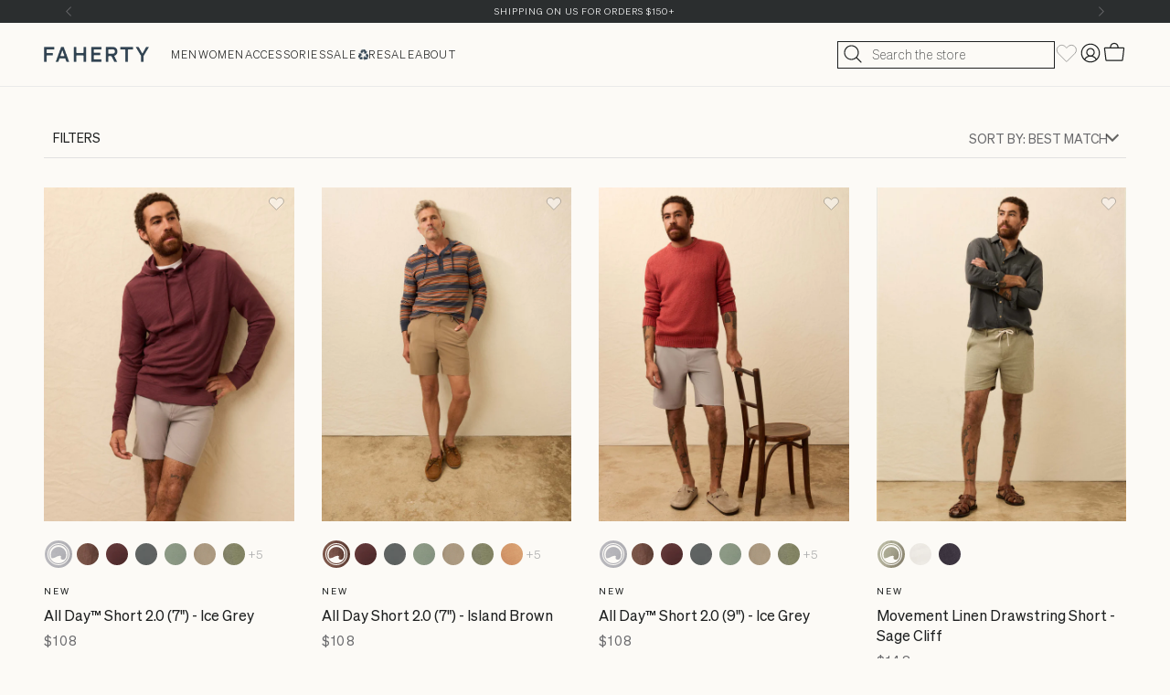

--- FILE ---
content_type: text/html; charset=utf-8
request_url: https://fahertybrand.com/collections/mens-shorts
body_size: 78311
content:
<!doctype html>
<html lang="en" dir="ltr">
  <head>
    <script></script>

<!--LOOMI SDK-->
<!--DO NOT EDIT-->
<!--Start - Anti Flicker-->
<style id="vslyAntiFlickerStyle-AE29">
    body {
        opacity: 0;
    }
</style>
<style id="vslyAntiFlickerStyle-BC82">
    body {
        transition: opacity 0.1s linear;

        animation: vslyAntiFlickerFadeIn 0.1s linear;
        -moz-animation: vslyAntiFlickerFadeIn 0.1s linear;
        -o-animation: vslyAntiFlickerFadeIn 0.1s linear;
        -webkit-animation: vslyAntiFlickerFadeIn 0.1s linear;

        animation-fill-mode: forwards;
        -moz-animation-fill-mode: forwards;
        -o-animation-fill-mode: forwards;
        -webkit-animation-fill-mode: forwards;

        animation-delay: 500ms;
        -moz-animation-delay: 500ms;
        -o-animation-delay: 500ms;
        -webkit-animation-delay: 500ms;
    }

    @keyframes vslyAntiFlickerFadeIn {
        to {
            opacity: 1;
        }
    }
</style>
<script id="vslyAntiFlickerScript-OJ93" data-em-disable>
    console.debug('vsly-anti-flicker', 'Anti Flicker Script Loaded');
    let fallbackTimer = -1;
    let retryTimer = -1;
    let retries = 0;

    function _vslyAntiFlickerRevealInner() {
        try {
            console.debug('vsly-anti-flicker', 'Revealing');
            const hideElem = document.querySelector('#vslyAntiFlickerStyle-AE29');
            if (hideElem) {
                hideElem.remove();
            }
            clearTimeout(fallbackTimer);
            console.debug('vsly-anti-flicker', 'Revealing done');
        } catch (ex) {
            console.error('vsly-anti-flicker', ex);
            if (retries > 15) {
                setTimeout(window.vslyAntiFlickerReveal, 10);
                retries += 1;
            }
        }
    }

    window.vslyAntiFlickerReveal = function () {
        setTimeout(_vslyAntiFlickerRevealInner, 10);
    }

    fallbackTimer = setTimeout(() => {
        console.debug('vsly-anti-flicker', 'Falling back after timeout');
        window._vslyAntiFlickerRevealInner()
        clearTimeout(retryTimer)
    }, 500)
</script>
<!--End - Anti Flicker-->
<link rel="preconnect"  href="https://live.visually-io.com/" crossorigin data-em-disable>
<link rel="dns-prefetch" href="https://live.visually-io.com/" data-em-disable>
<script>
    (()=> {
        const env = 2;
        var store = "faherty.myshopify.com";
        var alias = store.replace(".myshopify.com", "").replaceAll("-", "_").toUpperCase();
        var jitsuKey =  "js.3598357";
        window.loomi_ctx = {...(window.loomi_ctx || {}),storeAlias:alias,jitsuKey,env};
        
        
    
	
    })()
</script>
<link href="https://live.visually-io.com/cf/FAHERTY.js?k=js.3598357&e=2&s=FAHERTY" rel="preload" as="script" data-em-disable>
<link href="https://live.visually-io.com/cf/FAHERTY.js?k=js.3598357&e=2&s=FAHERTY" rel="preload" as="script" data-em-disable>
<link href="https://assets.visually.io/widgets/vsly-preact.min.js" rel="preload" as="script" data-em-disable>
<script data-vsly="preact2" type="text/javascript" src="https://assets.visually.io/widgets/vsly-preact.min.js" data-em-disable></script>
<script type="text/javascript" src="https://live.visually-io.com/cf/FAHERTY.js" data-em-disable></script>
<script type="text/javascript" src="https://live.visually-io.com/v/visually.js" data-em-disable></script>
<script defer type="text/javascript" src="https://live.visually-io.com/v/visually-a.js" data-em-disable></script>
<!--LOOMI SDK-->


    <!-- Add Yotta script -->
    <script src="https://rapid-cdn.yottaa.com/rapid/lib/T8KwMVpm9ecpQw.js"></script>

    <meta charset="utf-8">
    <meta name="viewport" content="width=device-width, initial-scale=1.0, height=device-height, minimum-scale=1.0, maximum-scale=1.0">
    <meta name="theme-color" content="#fcfaf6">

    <title>Men&#39;s Shorts: Chino, Swim, &amp; All Day Styles</title><!-- Google Tag Manager - Optimized with Yottaa sequencing -->
      <script type="yo/sequence/defer/0">
        (function(w,d,s,l,i){w[l]=w[l]||[];w[l].push({'gtm.start':
        new Date().getTime(),event:'gtm.js'});var f=d.getElementsByTagName(s)[0],
        j=d.createElement(s),dl=l!='dataLayer'?'&l='+l:'';j.async=true;j.src=
        'https://www.googletagmanager.com/gtm.js?id='+i+dl;f.parentNode.insertBefore(j,f);
        })(window,document,'script','dataLayer','GTM-NHPVGDT');
      </script>
      <!-- End Google Tag Manager --><link rel="canonical" href="https://fahertybrand.com/collections/mens-shorts">

    <link rel="preconnect" href="https://cdn.shopify.com">
<link rel="dns-prefetch" href="https://productreviews.shopifycdn.com"><link rel="preload" href="//fahertybrand.com/cdn/shop/t/1224/assets/Sohne-Light.woff2?v=160766270426299541551746453624" as="font" type="font/woff2" crossorigin>
  <link rel="preload" href="//fahertybrand.com/cdn/shop/t/1224/assets/Sohne-Regular.woff2?v=172741179436777371831746453624" as="font" type="font/woff2" crossorigin><link rel="preload" href="//fahertybrand.com/cdn/shop/t/1224/assets/CheltenhamStdLight.woff?v=123192919495739561911744853152" as="font" type="font/woff" crossorigin><link rel="preconnect" href="https://cnstrc.com">
<link rel="preconnect" href="https://rapid-cdn.yottaa.com">
<link rel="preconnect" href="https://privacy-cdn.sixfifty.com">
<link rel="preconnect" href="https://live.visually-io.com"><link rel="dns-prefetch" href="https://sierra.chat">
<link rel="dns-prefetch" href="https://cdn.attn.tv">

<link href="//fahertybrand.com/cdn/shop/t/1224/assets/lookbook-page.css?v=169817495551869878761760024662" rel="stylesheet">

<style>/* Typography (heading) */
  @font-face {
  font-family: Fraunces;
  font-weight: 300;
  font-style: normal;
  font-display: swap;
  src: url("//fahertybrand.com/cdn/fonts/fraunces/fraunces_n3.eb6167b8e91a4d1bd5856f011cf4040a1c7f82c4.woff2") format("woff2"),
       url("//fahertybrand.com/cdn/fonts/fraunces/fraunces_n3.358d9e4f36c5950dc30ac8bff0428c25af172c96.woff") format("woff");
}

@font-face {
  font-family: Fraunces;
  font-weight: 300;
  font-style: italic;
  font-display: swap;
  src: url("//fahertybrand.com/cdn/fonts/fraunces/fraunces_i3.e0ff4c3bb7007ab3e6b73bd1c290ad876c3118c5.woff2") format("woff2"),
       url("//fahertybrand.com/cdn/fonts/fraunces/fraunces_i3.6dd9ea4d0b88a3e338e2ba46f08764f8e8e64236.woff") format("woff");
}

/* Typography (body) */
  @font-face {
  font-family: Barlow;
  font-weight: 500;
  font-style: normal;
  font-display: swap;
  src: url("//fahertybrand.com/cdn/fonts/barlow/barlow_n5.a193a1990790eba0cc5cca569d23799830e90f07.woff2") format("woff2"),
       url("//fahertybrand.com/cdn/fonts/barlow/barlow_n5.ae31c82169b1dc0715609b8cc6a610b917808358.woff") format("woff");
}

@font-face {
  font-family: Barlow;
  font-weight: 500;
  font-style: italic;
  font-display: swap;
  src: url("//fahertybrand.com/cdn/fonts/barlow/barlow_i5.714d58286997b65cd479af615cfa9bb0a117a573.woff2") format("woff2"),
       url("//fahertybrand.com/cdn/fonts/barlow/barlow_i5.0120f77e6447d3b5df4bbec8ad8c2d029d87fb21.woff") format("woff");
}

@font-face {
  font-family: Barlow;
  font-weight: 700;
  font-style: normal;
  font-display: swap;
  src: url("//fahertybrand.com/cdn/fonts/barlow/barlow_n7.691d1d11f150e857dcbc1c10ef03d825bc378d81.woff2") format("woff2"),
       url("//fahertybrand.com/cdn/fonts/barlow/barlow_n7.4fdbb1cb7da0e2c2f88492243ffa2b4f91924840.woff") format("woff");
}

@font-face {
  font-family: Barlow;
  font-weight: 700;
  font-style: italic;
  font-display: swap;
  src: url("//fahertybrand.com/cdn/fonts/barlow/barlow_i7.50e19d6cc2ba5146fa437a5a7443c76d5d730103.woff2") format("woff2"),
       url("//fahertybrand.com/cdn/fonts/barlow/barlow_i7.47e9f98f1b094d912e6fd631cc3fe93d9f40964f.woff") format("woff");
}

:root {
    /**
     * ---------------------------------------------------------------------
     * SPACING VARIABLES
     *
     * We are using a spacing inspired from frameworks like Tailwind CSS.
     * ---------------------------------------------------------------------
     */
    --spacing-0-5: 0.125rem; /* 2px */
    --spacing-1: 0.25rem; /* 4px */
    --spacing-1-3: 0.313rem; /* 5px */
    --spacing-1-5: 0.375rem; /* 6px */
    --spacing-2: 0.5rem; /* 8px */
    --spacing-2-5: 0.625rem; /* 10px */
    --spacing-3: 0.75rem; /* 12px */
    --spacing-3-5: 0.875rem; /* 14px */
    --spacing-3-7: 0.938rem; /* 15px */
    --spacing-4: 1rem; /* 16px */
    --spacing-4-5: 1.125rem; /* 18px */
    --spacing-5: 1.25rem; /* 20px */
    --spacing-5-5: 1.375rem; /* 22px */
    --spacing-6: 1.5rem; /* 24px */
    --spacing-6-4: 1.6rem; /* 25px */
    --spacing-6-5: 1.625rem; /* 26px */
    --spacing-7: 1.75rem; /* 28px */
    --spacing-7-5: 1.875rem; /* 30px */
    --spacing-8: 2rem; /* 32px */
    --spacing-8-5: 2.125rem; /* 34px */
    --spacing-8-7: 2.188rem; /* 35px */
    --spacing-9: 2.25rem; /* 36px */
    --spacing-9-5: 2.375rem; /* 38px */
    --spacing-10: 2.5rem; /* 40px */
    --spacing-11: 2.75rem; /* 44px */
    --spacing-11-5: 2.813rem; /* 45px */
    --spacing-12: 3rem; /* 48px */
    --spacing-14: 3.5rem; /* 56px */
    --spacing-14-5: 3.75rem; /* 60px */
    --spacing-16: 4rem; /* 64px */
    --spacing-18: 4.5rem; /* 72px */
    --spacing-20: 5rem; /* 80px */
    --spacing-20-5: 5.625rem; /* 90px */
    --spacing-24: 6rem; /* 96px */
    --spacing-28: 7rem; /* 112px */
    --spacing-32: 8rem; /* 128px */
    --spacing-36: 9rem; /* 144px */
    --spacing-40: 10rem; /* 160px */
    --spacing-44: 11rem; /* 176px */
    --spacing-48: 12rem; /* 192px */
    --spacing-52: 13rem; /* 208px */
    --spacing-56: 14rem; /* 224px */
    --spacing-60: 15rem; /* 240px */
    --spacing-64: 16rem; /* 256px */
    --spacing-72: 18rem; /* 288px */
    --spacing-80: 20rem; /* 320px */
    --spacing-96: 24rem; /* 384px */

    --charcol-color: #1E2020;
    --primary-white-color: #fff;
    --skeleton-background: #f1f1f1;

    /* Container */
    --container-max-width: 1600px;
    --container-narrow-max-width: 1350px;
    --container-gutter: var(--spacing-5);
    --section-outer-spacing-block: min(var(--spacing-12), var(--spacing-12));
    --section-inner-max-spacing-block: var(--spacing-10);
    --section-inner-spacing-inline: var(--container-gutter);
    --section-stack-spacing-block: var(--spacing-8);

    /* Grid gutter */
    --grid-gutter: var(--spacing-5);

    /* Product list settings */
    --product-list-row-gap: var(--spacing-8);
    --product-list-column-gap: var(--grid-gutter);
    
    
    /* Store list settings */
    --store-list-row-gap: var(--spacing-8);
    --store-list-column-gap: var(--grid-gutter);
    
    /* tile list settings */
    --tile-list-row-gap: var(--spacing-8);
    --tile-list-column-gap: var(--grid-gutter);

    /* Form settings */
    --input-gap: var(--spacing-2);
    --input-height: 2.625rem;
    --input-padding-inline: var(--spacing-4);

    /* Other sizes */
    --sticky-area-height: calc(var(--sticky-announcement-bar-enabled, 0) * var(--announcement-bar-height, 0px) + var(--sticky-header-enabled, 0) * var(--header-height, 0px));

    /* RTL support */
    --transform-logical-flip: 1;
    --transform-origin-start: left;
    --transform-origin-end: right;

    /**
     * ---------------------------------------------------------------------
     * TYPOGRAPHY
     * ---------------------------------------------------------------------
     */

    /* Font properties */
    --heading-font-weight: 300;
    --heading-font-style: normal;
    --heading-text-transform: normal;
    --text-font-family: 'Sohne Light', 'Sohne', sans-serif;
    --heading-letter-spacing: -0.02em;
    
        --heading-font-family: 'Cheltenham Light', serif;
      
          
    
        --text-font-family: 'Sohne Light';
          
    --text-font-weight: 500;
    --text-font-style: normal;
    --text-letter-spacing: 0.0em;

    /* Font sizes */
    --text-h0: 3rem;
    --text-h1: 2.5rem;
    --text-h2: 2rem;
    --text-h3: 1.5rem;
    --text-h4: 1.375rem;
    --text-h5: 1.125rem;
    --text-h6: 1rem;
    --text-xxs: 0.625rem;
    --text-xs: 0.6875rem;
    --text-sm: 0.75rem;
    --text-base: 0.875rem;
    --text-lg: 1.125rem;

    /**
     * ---------------------------------------------------------------------
     * COLORS
     * ---------------------------------------------------------------------
     */

    /* Color settings */--accent: 30 32 32;
    --text-primary: 30 32 32;
    --text-brand-blue: 96 146 176;
    --text-brand-red: 186 91 63;
    --background-primary: 252 250 246;
    --dialog-background: 252 250 246;
    --border-color: var(--text-color, var(--text-primary)) / 0.12;

    /* Button colors */
    --button-background-primary: 30 32 32;
    --button-text-primary: 255 255 255;
    --button-background-secondary: 26 26 26;
    --button-text-secondary: 255 255 255;

    /* Status colors */
    --success-background: 233 243 225;
    --success-text: 70 151 6;
    --warning-background: 252 243 231;
    --warning-text: 234 152 56;
    --error-background: 255 233 233;
    --error-text: 252 71 71;

    /* Product colors */
    --on-sale-text: 186 91 63;
    --on-sale-badge-background: #ba5b3f;
    --on-sale-badge-text: #ffffff;
    --sold-out-badge-background: 0 0 0;
    --sold-out-badge-text: 255 255 255;
    --primary-badge-background: 128 60 238;
    --primary-badge-text: 255 255 255;
    --star-color: 170 171 171;
    --product-card-background: 252 250 246;
    --product-card-text: 30 32 32;

    /* Header colors */
    --header-background: 252 250 246;
    --header-text: 26 26 26;

    /* Footer colors */
    --footer-background: 252 250 246;
    --footer-text: 26 26 26;

    /* Rounded variables (used for border radius) */
    --rounded-xs: 0.0rem;
    --rounded-sm: 0.0rem;
    --rounded: 0.0rem;
    --rounded-lg: 0.0rem;
    --rounded-full: 9999px;

    --rounded-button: 0.0rem;
    --rounded-input: 0.0rem;

    /* Box shadow */
    --shadow-sm: 0 2px 8px rgb(var(--text-primary) / 0.0);
    --shadow: 0 5px 15px rgb(var(--text-primary) / 0.0);
    --shadow-md: 0 5px 30px rgb(var(--text-primary) / 0.0);
    --shadow-block: 0px 0px 0px rgb(var(--text-primary) / 0.0);

    /**
     * ---------------------------------------------------------------------
     * OTHER
     * ---------------------------------------------------------------------
     */

    --stagger-products-reveal-opacity: 1;
    --cursor-close-svg-url: url(//fahertybrand.com/cdn/shop/t/1224/assets/cursor-close.svg?v=147174565022153725511744853155);
    --cursor-zoom-in-svg-url: url(//fahertybrand.com/cdn/shop/t/1224/assets/cursor-zoom-in.svg?v=154953035094101115921744853155);
    --cursor-zoom-out-svg-url: url(//fahertybrand.com/cdn/shop/t/1224/assets/cursor-zoom-out.svg?v=16155520337305705181744853170);
    --checkmark-svg-url: url(//fahertybrand.com/cdn/shop/t/1224/assets/checkmark.svg?v=77552481021870063511744858938);
  }

  [dir="rtl"]:root {
    /* RTL support */
    --transform-logical-flip: -1;
    --transform-origin-start: right;
    --transform-origin-end: left;
  }

  @media screen and (min-width: 700px) {
    :root {
      /* Typography (font size) */
      --text-h0: 4rem;
      --text-h1: 3rem;
      --text-h2: 2.5rem;
      --text-h3: 2rem;
      --text-h4: 1.625rem;
      --text-h5: 1.25rem;
      --text-h6: 1.125rem;

      --text-xs: 0.75rem;
      --text-sm: 0.875rem;
      --text-base: 1.0rem;
      --text-lg: 1.25rem;

      /* Spacing */
      --container-gutter: 2rem;
      --section-outer-spacing-block: min(var(--spacing-16), var(--spacing-12));
      --section-inner-max-spacing-block: var(--spacing-12);
      --section-inner-spacing-inline: var(--spacing-12);
      --section-stack-spacing-block: var(--spacing-12);

      /* Grid gutter */
      --grid-gutter: var(--spacing-6);

      /* Product list settings */
      --product-list-row-gap: var(--spacing-12);

      /* Form settings */
      --input-gap: 1rem;
      --input-height: 3.125rem;
      --input-padding-inline: var(--spacing-5);
    }
  }

  @media screen and (min-width: 1000px) {
    :root {
      /* Spacing settings */
      --container-gutter: var(--spacing-12);
      --section-outer-spacing-block: min(var(--spacing-18), var(--spacing-12));
      --section-inner-max-spacing-block: var(--spacing-16);
      --section-inner-spacing-inline: var(--spacing-16);
      --section-stack-spacing-block: var(--spacing-12);
    }
  }

  @media screen and (min-width: 1150px) {
    :root {
      /* Spacing settings */
      --container-gutter: var(--spacing-12);
      --section-outer-spacing-block: min(var(--spacing-20), var(--spacing-12));
      --section-inner-max-spacing-block: var(--spacing-16);
      --section-inner-spacing-inline: var(--spacing-16);
      --section-stack-spacing-block: var(--spacing-12);
    }
  }

  @media screen and (min-width: 1400px) {
    :root {
      /* Typography (font size) */
      --text-h0: 5rem;
      --text-h1: 3rem;
      --text-h2: 2.75rem;
      --text-h3: 2.25rem;
      --text-h4: 2rem;
      --text-h5: 1.5rem;
      --text-h6: 1.25rem;

      --section-outer-spacing-block: min(var(--spacing-24), var(--spacing-12));
      --section-inner-max-spacing-block: var(--spacing-18);
      --section-inner-spacing-inline: var(--spacing-18);
    }
  }

  @media screen and (min-width: 1600px) {
    :root {
      --section-outer-spacing-block: min(var(--spacing-24), var(--spacing-12));
      --section-inner-max-spacing-block: var(--spacing-20);
      --section-inner-spacing-inline: var(--spacing-20);
    }
  }

  /**
   * ---------------------------------------------------------------------
   * LIQUID DEPENDANT CSS
   *
   * Our main CSS is Liquid free, but some very specific features depend on
   * theme settings, so we have them here
   * ---------------------------------------------------------------------
   */@media screen and (pointer: fine) {
        .button:not([disabled]):hover, .btn:not([disabled]):hover, .shopify-payment-button__button--unbranded:not([disabled]):hover {
          --button-background-opacity: 0.85;
        }

        .button--subdued:not([disabled]):hover {
          --button-background: var(--text-color) / .05 !important;
        }
      }</style><script>
  // This allows to expose several variables to the global scope, to be used in scripts
  window.themeVariables = {
    settings: {
      showPageTransition: null,
      staggerProductsApparition: false,
      reduceDrawerAnimation: false,
      reduceMenuAnimation: false,
      headingApparition: "none",
      pageType: "collection",
      moneyFormat: "${{amount}}",
      moneyWithCurrencyFormat: "${{amount}} USD",
      currencyCodeEnabled: false,
      cartType: "drawer",
      showDiscount: true,
      discountMode: "percentage",
      pageBackground: "#fcfaf6",
      textColor: "#1e2020"
    },

    strings: {
      accessibilityClose: "Close",
      accessibilityNext: "Next",
      accessibilityPrevious: "Previous",
      closeGallery: "Close gallery",
      zoomGallery: "Zoom",
      errorGallery: "Image cannot be loaded",
      searchNoResults: "No results could be found.",
      addOrderNote: "Add order note",
      editOrderNote: "Edit order note",
      shippingEstimatorNoResults: "Sorry, we do not ship to your address.",
      shippingEstimatorOneResult: "There is one shipping rate for your address:",
      shippingEstimatorMultipleResults: "There are several shipping rates for your address:",
      shippingEstimatorError: "One or more error occurred while retrieving shipping rates:"
    },

    breakpoints: {
      'sm': 'screen and (min-width: 700px)',
      'md': 'screen and (min-width: 1000px)',
      'lg': 'screen and (min-width: 1150px)',
      'xl': 'screen and (min-width: 1400px)',

      'sm-max': 'screen and (max-width: 699px)',
      'md-max': 'screen and (max-width: 999px)',
      'lg-max': 'screen and (max-width: 1149px)',
      'xl-max': 'screen and (max-width: 1399px)'
    }
  };

  window.__VPV = {
    
    shop: {
      name: "faherty",
      template: "collection-h23-shorts-m",
      domain: "fahertybrand.com",
      locale: "en",
      storefrontToken: "41969f3d55fe0e74cae988d2c7e529ad",
      pageType: "collection",
      
        collection: {
          handle: "mens-shorts",
          id: 213538375,
        },
      
      routes: {
        search: "/search",
        account: {
          register: "/account/register",
          login: "/account/login",
          logout: "/account/logout",
          page: "/account",
          addresses: "/account/addresses",
          loyalty: "",
        }
      }
    },
    sections: [],
    wishlist: {
      enabled: false,
      listId: '',
      ids: []
    },
    productStockThreshold: 50,
    variantStockThreshold: 10
  };

  // For detecting native share
  document.documentElement.classList.add(`native-share--${navigator.share ? 'enabled' : 'disabled'}`);</script>

    
    <script type="yo/sequence/defer/0" data-yo-src="https://cnstrc.com/js/cust/faherty_7dimiy.js"></script>

    
    <script>
      window.themeSettings = {
        productAspectRatio: "natural",
        show_quick_buy: true,
        show_most_gifted: true,
        most_gifted_image: "\/\/fahertybrand.com\/cdn\/shop\/files\/icon-Faherty_Banner_Icon_MostGifted_Shading_White_9bffb8e5-1b59-4853-97a8-617bfba62f20.png?v=1762992997"
      };

      window.cnstrc = window.cnstrc || {};
      window.cnstrc.testCell = 'variant';window._uxa = window._uxa || [];
      window._uxa.push(['setCustomVariable', {
        name: 'constructor_test_cell',
        value: window.cnstrc.testCell,
        scope: 'session'
      }]);
    </script>

    
<link href="//fahertybrand.com/cdn/shop/t/1224/assets/main.min.css?v=56694880127567975251767897840" rel="stylesheet" type="text/css" media="all" /><link href="//fahertybrand.com/cdn/shop/t/1224/assets/custom.css?v=150885890486315236971767999176" rel="stylesheet" type="text/css" media="all" /><link href="//fahertybrand.com/cdn/shop/t/1224/assets/swiper.css?v=116666131682778199121752188215" rel="stylesheet" type="text/css" media="all" />
<link href="//fahertybrand.com/cdn/shop/t/1224/assets/pdp-storytelling.css?v=140592304757905248511744853156" rel="stylesheet" type="text/css" media="all" /><link href="//fahertybrand.com/cdn/shop/t/1224/assets/component-shop-the-look-popup-modal.css?v=125626914178042421321765921671" rel="stylesheet" type="text/css" media="all" />

<link href="//fahertybrand.com/cdn/shop/t/1224/assets/component-product-grouping.css?v=36906000281814974881766002603" rel="stylesheet" type="text/css" media="all" />
<link href="//fahertybrand.com/cdn/shop/t/1224/assets/component-quick-view-modal.css?v=29877257872108093531763053494" rel="stylesheet" type="text/css" media="all" />
<link href="//fahertybrand.com/cdn/shop/t/1224/assets/main.min.css?v=56694880127567975251767897840" rel="stylesheet" type="text/css" media="all" />
<link href="//fahertybrand.com/cdn/shop/t/1224/assets/cart-drawer-fix.css?v=57422914405843989701747343811" rel="stylesheet" type="text/css" media="all" />
<link href="//fahertybrand.com/cdn/shop/t/1224/assets/custom.css?v=150885890486315236971767999176" rel="stylesheet" type="text/css" media="all" />
<link href="//fahertybrand.com/cdn/shop/t/1224/assets/product-swatch-grouping.css?v=125194830616929690671761314442" rel="stylesheet" type="text/css" media="all" />
<link href="//fahertybrand.com/cdn/shop/t/1224/assets/component-wishlist.css?v=148748348616030812251760463818" rel="stylesheet" type="text/css" media="all" />
<link href="//fahertybrand.com/cdn/shop/t/1224/assets/pdp-storytelling.css?v=140592304757905248511744853156" rel="stylesheet" type="text/css" media="all" />  
<link href="//fahertybrand.com/cdn/shop/t/1224/assets/template-collection.css?v=126276233089877254401744853155" rel="stylesheet" type="text/css" media="all" /><script type="module" src="//fahertybrand.com/cdn/shop/t/1224/assets/main.min.js?v=29470749815365420131768496538"></script>
    <script type="module" src="//fahertybrand.com/cdn/shop/t/1224/assets/custom.js?v=106381706988149216701767999177"></script>
    <script src="//fahertybrand.com/cdn/shop/t/1224/assets/swym-mini-cart.js?v=151479775526610448831760463822" defer></script><script src="//fahertybrand.com/cdn/shop/t/1224/assets/component-sparkle-animation.js?v=74751550013623465901763423811" defer></script>
    <script src="//fahertybrand.com/cdn/shop/t/1224/assets/component-video-controls-toggle.js?v=129528831752045533931761164702" defer></script>
    <script src="//fahertybrand.com/cdn/shop/t/1224/assets/component-shop-the-look-popup-modal.js?v=71163566400744213401766109310" defer></script>
    <script src="//fahertybrand.com/cdn/shop/t/1224/assets/component-mobile-vis-nav.js?v=113652966372952536601767999175" defer></script>

    <script>window.performance && window.performance.mark && window.performance.mark('shopify.content_for_header.start');</script><meta name="facebook-domain-verification" content="b3u08arv9wodxsm6lw4t595zw9hj0f">
<meta id="shopify-digital-wallet" name="shopify-digital-wallet" content="/3598357/digital_wallets/dialog">
<meta name="shopify-checkout-api-token" content="e66b2f761d5f9daa6a4724403055e502">
<meta id="in-context-paypal-metadata" data-shop-id="3598357" data-venmo-supported="false" data-environment="production" data-locale="en_US" data-paypal-v4="true" data-currency="USD">
<link rel="alternate" type="application/atom+xml" title="Feed" href="/collections/mens-shorts.atom" />
<link rel="alternate" type="application/json+oembed" href="https://fahertybrand.com/collections/mens-shorts.oembed">
<script async="async" src="/checkouts/internal/preloads.js?locale=en-US"></script>
<link rel="preconnect" href="https://shop.app" crossorigin="anonymous">
<script async="async" src="https://shop.app/checkouts/internal/preloads.js?locale=en-US&shop_id=3598357" crossorigin="anonymous"></script>
<script id="apple-pay-shop-capabilities" type="application/json">{"shopId":3598357,"countryCode":"US","currencyCode":"USD","merchantCapabilities":["supports3DS"],"merchantId":"gid:\/\/shopify\/Shop\/3598357","merchantName":"Faherty Brand","requiredBillingContactFields":["postalAddress","email","phone"],"requiredShippingContactFields":["postalAddress","email","phone"],"shippingType":"shipping","supportedNetworks":["visa","masterCard","amex","discover","elo","jcb"],"total":{"type":"pending","label":"Faherty Brand","amount":"1.00"},"shopifyPaymentsEnabled":true,"supportsSubscriptions":true}</script>
<script id="shopify-features" type="application/json">{"accessToken":"e66b2f761d5f9daa6a4724403055e502","betas":["rich-media-storefront-analytics"],"domain":"fahertybrand.com","predictiveSearch":true,"shopId":3598357,"locale":"en"}</script>
<script>var Shopify = Shopify || {};
Shopify.shop = "faherty.myshopify.com";
Shopify.locale = "en";
Shopify.currency = {"active":"USD","rate":"1.0"};
Shopify.country = "US";
Shopify.theme = {"name":"VPV | Faherty-2.0 | Main (DO NOT UPDATE)","id":136301281349,"schema_name":"Impact","schema_version":"6.3.0","theme_store_id":null,"role":"main"};
Shopify.theme.handle = "null";
Shopify.theme.style = {"id":null,"handle":null};
Shopify.cdnHost = "fahertybrand.com/cdn";
Shopify.routes = Shopify.routes || {};
Shopify.routes.root = "/";</script>
<script type="module">!function(o){(o.Shopify=o.Shopify||{}).modules=!0}(window);</script>
<script>!function(o){function n(){var o=[];function n(){o.push(Array.prototype.slice.apply(arguments))}return n.q=o,n}var t=o.Shopify=o.Shopify||{};t.loadFeatures=n(),t.autoloadFeatures=n()}(window);</script>
<script>
  window.ShopifyPay = window.ShopifyPay || {};
  window.ShopifyPay.apiHost = "shop.app\/pay";
  window.ShopifyPay.redirectState = null;
</script>
<script id="shop-js-analytics" type="application/json">{"pageType":"collection"}</script>
<script defer="defer" async type="module" src="//fahertybrand.com/cdn/shopifycloud/shop-js/modules/v2/client.init-shop-cart-sync_BdyHc3Nr.en.esm.js"></script>
<script defer="defer" async type="module" src="//fahertybrand.com/cdn/shopifycloud/shop-js/modules/v2/chunk.common_Daul8nwZ.esm.js"></script>
<script type="module">
  await import("//fahertybrand.com/cdn/shopifycloud/shop-js/modules/v2/client.init-shop-cart-sync_BdyHc3Nr.en.esm.js");
await import("//fahertybrand.com/cdn/shopifycloud/shop-js/modules/v2/chunk.common_Daul8nwZ.esm.js");

  window.Shopify.SignInWithShop?.initShopCartSync?.({"fedCMEnabled":true,"windoidEnabled":true});

</script>
<script>
  window.Shopify = window.Shopify || {};
  if (!window.Shopify.featureAssets) window.Shopify.featureAssets = {};
  window.Shopify.featureAssets['shop-js'] = {"shop-cart-sync":["modules/v2/client.shop-cart-sync_QYOiDySF.en.esm.js","modules/v2/chunk.common_Daul8nwZ.esm.js"],"init-fed-cm":["modules/v2/client.init-fed-cm_DchLp9rc.en.esm.js","modules/v2/chunk.common_Daul8nwZ.esm.js"],"shop-button":["modules/v2/client.shop-button_OV7bAJc5.en.esm.js","modules/v2/chunk.common_Daul8nwZ.esm.js"],"init-windoid":["modules/v2/client.init-windoid_DwxFKQ8e.en.esm.js","modules/v2/chunk.common_Daul8nwZ.esm.js"],"shop-cash-offers":["modules/v2/client.shop-cash-offers_DWtL6Bq3.en.esm.js","modules/v2/chunk.common_Daul8nwZ.esm.js","modules/v2/chunk.modal_CQq8HTM6.esm.js"],"shop-toast-manager":["modules/v2/client.shop-toast-manager_CX9r1SjA.en.esm.js","modules/v2/chunk.common_Daul8nwZ.esm.js"],"init-shop-email-lookup-coordinator":["modules/v2/client.init-shop-email-lookup-coordinator_UhKnw74l.en.esm.js","modules/v2/chunk.common_Daul8nwZ.esm.js"],"pay-button":["modules/v2/client.pay-button_DzxNnLDY.en.esm.js","modules/v2/chunk.common_Daul8nwZ.esm.js"],"avatar":["modules/v2/client.avatar_BTnouDA3.en.esm.js"],"init-shop-cart-sync":["modules/v2/client.init-shop-cart-sync_BdyHc3Nr.en.esm.js","modules/v2/chunk.common_Daul8nwZ.esm.js"],"shop-login-button":["modules/v2/client.shop-login-button_D8B466_1.en.esm.js","modules/v2/chunk.common_Daul8nwZ.esm.js","modules/v2/chunk.modal_CQq8HTM6.esm.js"],"init-customer-accounts-sign-up":["modules/v2/client.init-customer-accounts-sign-up_C8fpPm4i.en.esm.js","modules/v2/client.shop-login-button_D8B466_1.en.esm.js","modules/v2/chunk.common_Daul8nwZ.esm.js","modules/v2/chunk.modal_CQq8HTM6.esm.js"],"init-shop-for-new-customer-accounts":["modules/v2/client.init-shop-for-new-customer-accounts_CVTO0Ztu.en.esm.js","modules/v2/client.shop-login-button_D8B466_1.en.esm.js","modules/v2/chunk.common_Daul8nwZ.esm.js","modules/v2/chunk.modal_CQq8HTM6.esm.js"],"init-customer-accounts":["modules/v2/client.init-customer-accounts_dRgKMfrE.en.esm.js","modules/v2/client.shop-login-button_D8B466_1.en.esm.js","modules/v2/chunk.common_Daul8nwZ.esm.js","modules/v2/chunk.modal_CQq8HTM6.esm.js"],"shop-follow-button":["modules/v2/client.shop-follow-button_CkZpjEct.en.esm.js","modules/v2/chunk.common_Daul8nwZ.esm.js","modules/v2/chunk.modal_CQq8HTM6.esm.js"],"lead-capture":["modules/v2/client.lead-capture_BntHBhfp.en.esm.js","modules/v2/chunk.common_Daul8nwZ.esm.js","modules/v2/chunk.modal_CQq8HTM6.esm.js"],"checkout-modal":["modules/v2/client.checkout-modal_CfxcYbTm.en.esm.js","modules/v2/chunk.common_Daul8nwZ.esm.js","modules/v2/chunk.modal_CQq8HTM6.esm.js"],"shop-login":["modules/v2/client.shop-login_Da4GZ2H6.en.esm.js","modules/v2/chunk.common_Daul8nwZ.esm.js","modules/v2/chunk.modal_CQq8HTM6.esm.js"],"payment-terms":["modules/v2/client.payment-terms_MV4M3zvL.en.esm.js","modules/v2/chunk.common_Daul8nwZ.esm.js","modules/v2/chunk.modal_CQq8HTM6.esm.js"]};
</script>
<script>(function() {
  var isLoaded = false;
  function asyncLoad() {
    if (isLoaded) return;
    isLoaded = true;
    var urls = ["https:\/\/shopify.rakutenadvertising.io\/rakuten_advertising.js?shop=faherty.myshopify.com","https:\/\/tag.rmp.rakuten.com\/124743.ct.js?shop=faherty.myshopify.com","https:\/\/unpkg.com\/@happyreturns\/happyreturns-script-tag?shop=faherty.myshopify.com","https:\/\/cdn-loyalty.yotpo.com\/loader\/OEaakEDSFeGeXp9qmVonOg.js?shop=faherty.myshopify.com","https:\/\/cdn.attn.tv\/fahertybrand\/dtag.js?shop=faherty.myshopify.com","https:\/\/cdn.tapcart.com\/webbridge-sdk\/webbridge.umd.js?shop=faherty.myshopify.com"];
    for (var i = 0; i < urls.length; i++) {
      var s = document.createElement('script');
      s.type = 'text/javascript';
      s.async = true;
      s.src = urls[i];
      var x = document.getElementsByTagName('script')[0];
      x.parentNode.insertBefore(s, x);
    }
  };
  if(window.attachEvent) {
    window.attachEvent('onload', asyncLoad);
  } else {
    window.addEventListener('load', asyncLoad, false);
  }
})();</script>
<script id="__st">var __st={"a":3598357,"offset":-18000,"reqid":"dbb623db-3223-40ee-a729-ccf78346bebd-1768947496","pageurl":"fahertybrand.com\/collections\/mens-shorts?gad_source=1\u0026gad_campaignid=12015383703\u0026gbraid=0AAAAADu3V2KhkFUtdocUXf4VfE9eRZ_B6\u0026gclid=CjwKCAiA7LzLBhAgEiwAjMWzCPOWszh8Qof5IGMFB1wUo8aKqdI59zkyf5JSzqFOZxKbzrzGu1O4jBoCv_MQAvD_BwE","u":"b9fcfb12c242","p":"collection","rtyp":"collection","rid":213538375};</script>
<script>window.ShopifyPaypalV4VisibilityTracking = true;</script>
<script id="captcha-bootstrap">!function(){'use strict';const t='contact',e='account',n='new_comment',o=[[t,t],['blogs',n],['comments',n],[t,'customer']],c=[[e,'customer_login'],[e,'guest_login'],[e,'recover_customer_password'],[e,'create_customer']],r=t=>t.map((([t,e])=>`form[action*='/${t}']:not([data-nocaptcha='true']) input[name='form_type'][value='${e}']`)).join(','),a=t=>()=>t?[...document.querySelectorAll(t)].map((t=>t.form)):[];function s(){const t=[...o],e=r(t);return a(e)}const i='password',u='form_key',d=['recaptcha-v3-token','g-recaptcha-response','h-captcha-response',i],f=()=>{try{return window.sessionStorage}catch{return}},m='__shopify_v',_=t=>t.elements[u];function p(t,e,n=!1){try{const o=window.sessionStorage,c=JSON.parse(o.getItem(e)),{data:r}=function(t){const{data:e,action:n}=t;return t[m]||n?{data:e,action:n}:{data:t,action:n}}(c);for(const[e,n]of Object.entries(r))t.elements[e]&&(t.elements[e].value=n);n&&o.removeItem(e)}catch(o){console.error('form repopulation failed',{error:o})}}const l='form_type',E='cptcha';function T(t){t.dataset[E]=!0}const w=window,h=w.document,L='Shopify',v='ce_forms',y='captcha';let A=!1;((t,e)=>{const n=(g='f06e6c50-85a8-45c8-87d0-21a2b65856fe',I='https://cdn.shopify.com/shopifycloud/storefront-forms-hcaptcha/ce_storefront_forms_captcha_hcaptcha.v1.5.2.iife.js',D={infoText:'Protected by hCaptcha',privacyText:'Privacy',termsText:'Terms'},(t,e,n)=>{const o=w[L][v],c=o.bindForm;if(c)return c(t,g,e,D).then(n);var r;o.q.push([[t,g,e,D],n]),r=I,A||(h.body.append(Object.assign(h.createElement('script'),{id:'captcha-provider',async:!0,src:r})),A=!0)});var g,I,D;w[L]=w[L]||{},w[L][v]=w[L][v]||{},w[L][v].q=[],w[L][y]=w[L][y]||{},w[L][y].protect=function(t,e){n(t,void 0,e),T(t)},Object.freeze(w[L][y]),function(t,e,n,w,h,L){const[v,y,A,g]=function(t,e,n){const i=e?o:[],u=t?c:[],d=[...i,...u],f=r(d),m=r(i),_=r(d.filter((([t,e])=>n.includes(e))));return[a(f),a(m),a(_),s()]}(w,h,L),I=t=>{const e=t.target;return e instanceof HTMLFormElement?e:e&&e.form},D=t=>v().includes(t);t.addEventListener('submit',(t=>{const e=I(t);if(!e)return;const n=D(e)&&!e.dataset.hcaptchaBound&&!e.dataset.recaptchaBound,o=_(e),c=g().includes(e)&&(!o||!o.value);(n||c)&&t.preventDefault(),c&&!n&&(function(t){try{if(!f())return;!function(t){const e=f();if(!e)return;const n=_(t);if(!n)return;const o=n.value;o&&e.removeItem(o)}(t);const e=Array.from(Array(32),(()=>Math.random().toString(36)[2])).join('');!function(t,e){_(t)||t.append(Object.assign(document.createElement('input'),{type:'hidden',name:u})),t.elements[u].value=e}(t,e),function(t,e){const n=f();if(!n)return;const o=[...t.querySelectorAll(`input[type='${i}']`)].map((({name:t})=>t)),c=[...d,...o],r={};for(const[a,s]of new FormData(t).entries())c.includes(a)||(r[a]=s);n.setItem(e,JSON.stringify({[m]:1,action:t.action,data:r}))}(t,e)}catch(e){console.error('failed to persist form',e)}}(e),e.submit())}));const S=(t,e)=>{t&&!t.dataset[E]&&(n(t,e.some((e=>e===t))),T(t))};for(const o of['focusin','change'])t.addEventListener(o,(t=>{const e=I(t);D(e)&&S(e,y())}));const B=e.get('form_key'),M=e.get(l),P=B&&M;t.addEventListener('DOMContentLoaded',(()=>{const t=y();if(P)for(const e of t)e.elements[l].value===M&&p(e,B);[...new Set([...A(),...v().filter((t=>'true'===t.dataset.shopifyCaptcha))])].forEach((e=>S(e,t)))}))}(h,new URLSearchParams(w.location.search),n,t,e,['guest_login'])})(!0,!1)}();</script>
<script integrity="sha256-4kQ18oKyAcykRKYeNunJcIwy7WH5gtpwJnB7kiuLZ1E=" data-source-attribution="shopify.loadfeatures" defer="defer" src="//fahertybrand.com/cdn/shopifycloud/storefront/assets/storefront/load_feature-a0a9edcb.js" crossorigin="anonymous"></script>
<script crossorigin="anonymous" defer="defer" src="//fahertybrand.com/cdn/shopifycloud/storefront/assets/shopify_pay/storefront-65b4c6d7.js?v=20250812"></script>
<script data-source-attribution="shopify.dynamic_checkout.dynamic.init">var Shopify=Shopify||{};Shopify.PaymentButton=Shopify.PaymentButton||{isStorefrontPortableWallets:!0,init:function(){window.Shopify.PaymentButton.init=function(){};var t=document.createElement("script");t.src="https://fahertybrand.com/cdn/shopifycloud/portable-wallets/latest/portable-wallets.en.js",t.type="module",document.head.appendChild(t)}};
</script>
<script data-source-attribution="shopify.dynamic_checkout.buyer_consent">
  function portableWalletsHideBuyerConsent(e){var t=document.getElementById("shopify-buyer-consent"),n=document.getElementById("shopify-subscription-policy-button");t&&n&&(t.classList.add("hidden"),t.setAttribute("aria-hidden","true"),n.removeEventListener("click",e))}function portableWalletsShowBuyerConsent(e){var t=document.getElementById("shopify-buyer-consent"),n=document.getElementById("shopify-subscription-policy-button");t&&n&&(t.classList.remove("hidden"),t.removeAttribute("aria-hidden"),n.addEventListener("click",e))}window.Shopify?.PaymentButton&&(window.Shopify.PaymentButton.hideBuyerConsent=portableWalletsHideBuyerConsent,window.Shopify.PaymentButton.showBuyerConsent=portableWalletsShowBuyerConsent);
</script>
<script data-source-attribution="shopify.dynamic_checkout.cart.bootstrap">document.addEventListener("DOMContentLoaded",(function(){function t(){return document.querySelector("shopify-accelerated-checkout-cart, shopify-accelerated-checkout")}if(t())Shopify.PaymentButton.init();else{new MutationObserver((function(e,n){t()&&(Shopify.PaymentButton.init(),n.disconnect())})).observe(document.body,{childList:!0,subtree:!0})}}));
</script>
<link id="shopify-accelerated-checkout-styles" rel="stylesheet" media="screen" href="https://fahertybrand.com/cdn/shopifycloud/portable-wallets/latest/accelerated-checkout-backwards-compat.css" crossorigin="anonymous">
<style id="shopify-accelerated-checkout-cart">
        #shopify-buyer-consent {
  margin-top: 1em;
  display: inline-block;
  width: 100%;
}

#shopify-buyer-consent.hidden {
  display: none;
}

#shopify-subscription-policy-button {
  background: none;
  border: none;
  padding: 0;
  text-decoration: underline;
  font-size: inherit;
  cursor: pointer;
}

#shopify-subscription-policy-button::before {
  box-shadow: none;
}

      </style>

<script>window.performance && window.performance.mark && window.performance.mark('shopify.content_for_header.end');</script>
<script type="yo/sequence/defer/1">
      // Identify logged-in users with proper timing and error handling
      function identifyKlaviyoUser() {
        
      }

      // Optimized: Wait for Klaviyo with reduced polling frequency
      var klaviyoRetryCount = 0;
      var maxRetries = 15; // 3 seconds max (200ms * 15)

      function waitForKlaviyo() {
        if (window.klaviyo && (typeof window.klaviyo.identify === 'function' || Array.isArray(window.klaviyo))) {
          identifyKlaviyoUser();
        } else if (klaviyoRetryCount < maxRetries) {
          klaviyoRetryCount++;
          // Use requestIdleCallback for non-blocking execution when available
          var scheduleCheck = window.requestIdleCallback || function(cb) { setTimeout(cb, 200); };
          scheduleCheck(waitForKlaviyo);
        }
      }

      // Start checking for Klaviyo availability
      if (document.readyState === 'loading') {
        document.addEventListener('DOMContentLoaded', waitForKlaviyo);
      } else {
        waitForKlaviyo();
      }
    </script><meta name="description" content="Shop men&#39;s shorts from Faherty for chinos, shorts and sweatshorts with a modern American heritage feel."><!-- LS Direct-->
    <script defer src="https://safevisit.online/?lcid=11091"></script>
    <!-- Favicon and Browser Theme Colors -->
    <link rel="apple-touch-icon" sizes="180x180" href="//fahertybrand.com/cdn/shop/t/1224/assets/apple-touch-icon.png?v=145316934873640141971745350158">
    <link rel="icon" type="image/png" sizes="32x32" href="//fahertybrand.com/cdn/shop/t/1224/assets/favicon-32x32.png?v=74144355773165375271745350157">
    <link rel="icon" type="image/png" sizes="16x16" href="//fahertybrand.com/cdn/shop/t/1224/assets/favicon-16x16.png?v=36415435039992602151745350157">
    <link rel="manifest" href="//fahertybrand.com/cdn/shop/t/1224/assets/site.webmanifest?v=64135503785517363611745350178">
    <link rel="mask-icon" href="//fahertybrand.com/cdn/shop/t/1224/assets/favicon-s.svg?v=171887677779533160641745350158" color="#6092B0">
    <meta name="apple-mobile-web-app-title" content="Faherty Brand">
    <meta name="application-name" content="Faherty Brand">
    <meta name="msapplication-TileColor" content="#6092B0">
    <meta name="theme-color" content="#FCFAF6">
    <!-- END Favicon and Browser Theme Colors -->

    <!-- Social Meta Tags -->
    <meta property="og:type" content="website">
  <meta property="og:title" content="Men&#39;s Shorts"><meta property="og:image" content="http://fahertybrand.com/cdn/shop/files/FAHERTY_LOGO_Type_Navy.svg?v=1675716214&width=2048">
  <meta property="og:image:secure_url" content="https://fahertybrand.com/cdn/shop/files/FAHERTY_LOGO_Type_Navy.svg?v=1675716214&width=2048">
  <meta property="og:image:width" content="1200">
  <meta property="og:image:height" content="628"><meta property="og:description" content="Shop men&#39;s shorts from Faherty for chinos, shorts and sweatshorts with a modern American heritage feel."><meta property="og:url" content="https://fahertybrand.com/collections/mens-shorts">
<meta property="og:site_name" content="Faherty Brand"><meta name="twitter:card" content="summary"><meta name="twitter:title" content="Men's Shorts">
  <meta name="twitter:description" content="Explore Faherty&#39;s collection of men&#39;s shorts, designed with a modern American heritage feel for ultimate comfort and style. Discover versatile options including Chino, Swim, and All Day styles, available in a range of inseam lengths to ensure your perfect fit."><meta name="twitter:image" content="https://fahertybrand.com/cdn/shop/files/FAHERTY_LOGO_Type_Navy.svg?crop=center&height=1200&v=1675716214&width=1200">
  <meta name="twitter:image:alt" content="">
    <!-- END Social Meta Tags -->
     
    <script>
      (function () {
        // normalize trailing slash
        var path = window.location.pathname.replace(/\/+$/, '');
    
        // match /collections OR /en/collections OR /en-us/collections (optional)
        var isCollectionsIndex =
          path === '/collections' ||
          /^\/[a-z]{2}(-[a-z]{2})?\/collections$/i.test(path);
    
        if (!isCollectionsIndex) return;
    
        // loop guard
        if (sessionStorage.getItem('redirected_collections_index') === '1') return;
        sessionStorage.setItem('redirected_collections_index', '1');
    
        window.location.replace('/'); // <-- change destination if you want
      })();
    </script>
  <!-- BEGIN app block: shopify://apps/visually-a-b-testing-cro/blocks/visually/d08aba15-0b89-475b-9f75-9c4c0ca8c3c4 --><script data-vsly="preact">
    const hasPreact = !!Array.from(document.getElementsByTagName('script')).find(x => !!['vsly-preact.min.js'].find(s => x?.src?.includes(s)) || x.getAttribute('data-vsly') === 'preact2')
    if (!hasPreact) {
        var script = document.createElement('script');
        script.src = 'https://live.visually-io.com/widgets/vsly-preact.min.js';
        document.head.appendChild(script);
    }
</script>
<script type="module">
  const env = 2
  var store = "faherty.myshopify.com";
  var alias = store.replace(".myshopify.com", "").replaceAll("-", "_").toUpperCase();
  if(!window.vsly_init){
    window.vsly_init = true
    window.vsly_app_embed = true
    import("https://live.visually-io.com/v/visually.esm.js").then(({sdk})=>{
      sdk.initialize(env, alias);
    })
    var jitsuKey =  "js.3598357";
    window.loomi_ctx = {...(window.loomi_ctx || {}),storeAlias:alias,jitsuKey,env};
    
    
  }
</script>
<script defer type="module">
  const env = 2
  var store = "faherty.myshopify.com";
  var alias = store.replace(".myshopify.com", "").replaceAll("-", "_").toUpperCase();
  var jitsuKey =  "js.3598357";
  if(!window.vsly_analytics_init) {
    window.vsly_analytics_init = true
    import("https://live.visually-io.com/v/visually-a.esm.js").then(({sdk})=> {
      sdk.initialize(jitsuKey, alias, env);
    })
  }</script>

<!-- END app block --><!-- BEGIN app block: shopify://apps/yotpo-product-reviews/blocks/settings/eb7dfd7d-db44-4334-bc49-c893b51b36cf -->


  <script type="text/javascript" src="https://cdn-widgetsrepository.yotpo.com/v1/loader/PDxa71dsJUiaw1l4mKw9EYHqvDmwxDTViTOwayig?languageCode=en" async></script>



  
<!-- END app block --><!-- BEGIN app block: shopify://apps/seo-manager-venntov/blocks/seomanager/c54c366f-d4bb-4d52-8d2f-dd61ce8e7e12 --><!-- BEGIN app snippet: SEOManager4 -->
<meta name='seomanager' content='4.0.5' /> 


<script>
	function sm_htmldecode(str) {
		var txt = document.createElement('textarea');
		txt.innerHTML = str;
		return txt.value;
	}

	var venntov_title = sm_htmldecode("Men&#39;s Shorts: Chino, Swim, &amp; All Day Styles ");
	var venntov_description = sm_htmldecode("Shop men&#39;s shorts from Faherty for chinos, shorts and sweatshorts with a modern American heritage feel. Find your perfect fit with Faherty&#39;s Men&#39;s Shorts collection. Designed for ultimate comfort and style, our pieces are made to last. Discover the collection today.");
	
	if (venntov_title != '') {
		document.title = venntov_title;	
	}
	else {
		document.title = "Men&#39;s Shorts: Chino, Swim, &amp; All Day Styles";	
	}

	if (document.querySelector('meta[name="description"]') == null) {
		var venntov_desc = document.createElement('meta');
		venntov_desc.name = "description";
		venntov_desc.content = venntov_description;
		var venntov_head = document.head;
		venntov_head.appendChild(venntov_desc);
	} else {
		document.querySelector('meta[name="description"]').setAttribute("content", venntov_description);
	}
</script>

<script>
	var venntov_robotVals = "index, follow, max-image-preview:large, max-snippet:-1, max-video-preview:-1";
	if (venntov_robotVals !== "") {
		document.querySelectorAll("[name='robots']").forEach(e => e.remove());
		var venntov_robotMeta = document.createElement('meta');
		venntov_robotMeta.name = "robots";
		venntov_robotMeta.content = venntov_robotVals;
		var venntov_head = document.head;
		venntov_head.appendChild(venntov_robotMeta);
	}
</script>

<script>
	var venntov_googleVals = "";
	if (venntov_googleVals !== "") {
		document.querySelectorAll("[name='google']").forEach(e => e.remove());
		var venntov_googleMeta = document.createElement('meta');
		venntov_googleMeta.name = "google";
		venntov_googleMeta.content = venntov_googleVals;
		var venntov_head = document.head;
		venntov_head.appendChild(venntov_googleMeta);
	}
	</script>
	<!-- JSON-LD support -->

			<script type="application/ld+json">
			{
				"@context" : "http://schema.org",
				"@type": "CollectionPage",
				"@id": "https://fahertybrand.com/collections/mens-shorts",
				"name": "Men's Shorts",
				"url": "https://fahertybrand.com/collections/mens-shorts","description": "Explore Faherty's collection of men's shorts, designed with a modern American heritage feel for ultimate comfort and style. Discover versatile options including Chino, Swim, and All Day styles, available in a range of inseam lengths to ensure your perfect fit.","image": "https://fahertybrand.com/cdn/shop/files/FA25-FAHERTY-Mens-MBS2403-GSL-WhitewaterSweatshort-GreyShellLoop-_OM_FRONT_CROP_1.jpg?v=1753291024&width=1024","mainEntity": {
					"@type": "ItemList",
					"itemListElement": [
						{
							"@type": "ListItem",
							"position": 1,		
							"item": {
								"@id": "https://fahertybrand.com/collections/mens-shorts/products/whitewater-sweatshort-grey-shell-loop",
								"url": "https://fahertybrand.com/collections/mens-shorts/products/whitewater-sweatshort-grey-shell-loop"
							}
						},
						{
							"@type": "ListItem",
							"position": 2,		
							"item": {
								"@id": "https://fahertybrand.com/collections/mens-shorts/products/all-day-short-2-0-5-khaki-1",
								"url": "https://fahertybrand.com/collections/mens-shorts/products/all-day-short-2-0-5-khaki-1"
							}
						},
						{
							"@type": "ListItem",
							"position": 3,		
							"item": {
								"@id": "https://fahertybrand.com/collections/mens-shorts/products/all-day-short-2-0-7-ice-grey",
								"url": "https://fahertybrand.com/collections/mens-shorts/products/all-day-short-2-0-7-ice-grey"
							}
						},
						{
							"@type": "ListItem",
							"position": 4,		
							"item": {
								"@id": "https://fahertybrand.com/collections/mens-shorts/products/all-day-short-2-0-7-trail-olive",
								"url": "https://fahertybrand.com/collections/mens-shorts/products/all-day-short-2-0-7-trail-olive"
							}
						},
						{
							"@type": "ListItem",
							"position": 5,		
							"item": {
								"@id": "https://fahertybrand.com/collections/mens-shorts/products/all-day-short-2-0-7-blue-nights",
								"url": "https://fahertybrand.com/collections/mens-shorts/products/all-day-short-2-0-7-blue-nights"
							}
						},
						{
							"@type": "ListItem",
							"position": 6,		
							"item": {
								"@id": "https://fahertybrand.com/collections/mens-shorts/products/all-day-short-2-0-7-khaki",
								"url": "https://fahertybrand.com/collections/mens-shorts/products/all-day-short-2-0-7-khaki"
							}
						},
						{
							"@type": "ListItem",
							"position": 7,		
							"item": {
								"@id": "https://fahertybrand.com/collections/mens-shorts/products/all-day-short-2-0-9-khaki",
								"url": "https://fahertybrand.com/collections/mens-shorts/products/all-day-short-2-0-9-khaki"
							}
						},
						{
							"@type": "ListItem",
							"position": 8,		
							"item": {
								"@id": "https://fahertybrand.com/collections/mens-shorts/products/all-day-short-2-0-9-stone",
								"url": "https://fahertybrand.com/collections/mens-shorts/products/all-day-short-2-0-9-stone"
							}
						},
						{
							"@type": "ListItem",
							"position": 9,		
							"item": {
								"@id": "https://fahertybrand.com/collections/mens-shorts/products/all-day-short-2-0-9-trail-olive",
								"url": "https://fahertybrand.com/collections/mens-shorts/products/all-day-short-2-0-9-trail-olive"
							}
						},
						{
							"@type": "ListItem",
							"position": 10,		
							"item": {
								"@id": "https://fahertybrand.com/collections/mens-shorts/products/all-day-short-2-0-9-mountain-coal",
								"url": "https://fahertybrand.com/collections/mens-shorts/products/all-day-short-2-0-9-mountain-coal"
							}
						},
						{
							"@type": "ListItem",
							"position": 11,		
							"item": {
								"@id": "https://fahertybrand.com/collections/mens-shorts/products/all-day-short-2-0-5-blue-nights",
								"url": "https://fahertybrand.com/collections/mens-shorts/products/all-day-short-2-0-5-blue-nights"
							}
						},
						{
							"@type": "ListItem",
							"position": 12,		
							"item": {
								"@id": "https://fahertybrand.com/collections/mens-shorts/products/all-day-short-2-0-5-mountain-coal",
								"url": "https://fahertybrand.com/collections/mens-shorts/products/all-day-short-2-0-5-mountain-coal"
							}
						},
						{
							"@type": "ListItem",
							"position": 13,		
							"item": {
								"@id": "https://fahertybrand.com/collections/mens-shorts/products/shorelite-trunk-7-fishscale-1",
								"url": "https://fahertybrand.com/collections/mens-shorts/products/shorelite-trunk-7-fishscale-1"
							}
						},
						{
							"@type": "ListItem",
							"position": 14,		
							"item": {
								"@id": "https://fahertybrand.com/collections/mens-shorts/products/shorelite-trunk-7-offshore-storm",
								"url": "https://fahertybrand.com/collections/mens-shorts/products/shorelite-trunk-7-offshore-storm"
							}
						},
						{
							"@type": "ListItem",
							"position": 15,		
							"item": {
								"@id": "https://fahertybrand.com/collections/mens-shorts/products/shorelite-trunk-5-fishscale-1",
								"url": "https://fahertybrand.com/collections/mens-shorts/products/shorelite-trunk-5-fishscale-1"
							}
						},
						{
							"@type": "ListItem",
							"position": 16,		
							"item": {
								"@id": "https://fahertybrand.com/collections/mens-shorts/products/shorelite-trunk-7-harbor-blues-patchwork",
								"url": "https://fahertybrand.com/collections/mens-shorts/products/shorelite-trunk-7-harbor-blues-patchwork"
							}
						},
						{
							"@type": "ListItem",
							"position": 17,		
							"item": {
								"@id": "https://fahertybrand.com/collections/mens-shorts/products/dgf-shorelite-trunk-7-night-navy-stars",
								"url": "https://fahertybrand.com/collections/mens-shorts/products/dgf-shorelite-trunk-7-night-navy-stars"
							}
						},
						{
							"@type": "ListItem",
							"position": 18,		
							"item": {
								"@id": "https://fahertybrand.com/collections/mens-shorts/products/shorelite-trunk-7-pine-peach-dandelion",
								"url": "https://fahertybrand.com/collections/mens-shorts/products/shorelite-trunk-7-pine-peach-dandelion"
							}
						},
						{
							"@type": "ListItem",
							"position": 19,		
							"item": {
								"@id": "https://fahertybrand.com/collections/mens-shorts/products/shorelite-trunk-7-twilight-paradise-palm",
								"url": "https://fahertybrand.com/collections/mens-shorts/products/shorelite-trunk-7-twilight-paradise-palm"
							}
						},
						{
							"@type": "ListItem",
							"position": 20,		
							"item": {
								"@id": "https://fahertybrand.com/collections/mens-shorts/products/shorelite-trunk-7-mountain-black",
								"url": "https://fahertybrand.com/collections/mens-shorts/products/shorelite-trunk-7-mountain-black"
							}
						},
						{
							"@type": "ListItem",
							"position": 21,		
							"item": {
								"@id": "https://fahertybrand.com/collections/mens-shorts/products/shorelite-trunk-7-offshore-storm-1",
								"url": "https://fahertybrand.com/collections/mens-shorts/products/shorelite-trunk-7-offshore-storm-1"
							}
						},
						{
							"@type": "ListItem",
							"position": 22,		
							"item": {
								"@id": "https://fahertybrand.com/collections/mens-shorts/products/essential-linen-short-6-5-island-brown",
								"url": "https://fahertybrand.com/collections/mens-shorts/products/essential-linen-short-6-5-island-brown"
							}
						},
						{
							"@type": "ListItem",
							"position": 23,		
							"item": {
								"@id": "https://fahertybrand.com/collections/mens-shorts/products/shorelite-trunk-5-seaside-iris",
								"url": "https://fahertybrand.com/collections/mens-shorts/products/shorelite-trunk-5-seaside-iris"
							}
						},
						{
							"@type": "ListItem",
							"position": 24,		
							"item": {
								"@id": "https://fahertybrand.com/collections/mens-shorts/products/shorelite-trunk-5-twilight-paradise-palm",
								"url": "https://fahertybrand.com/collections/mens-shorts/products/shorelite-trunk-5-twilight-paradise-palm"
							}
						},
						{
							"@type": "ListItem",
							"position": 25,		
							"item": {
								"@id": "https://fahertybrand.com/collections/mens-shorts/products/essential-linen-short-6-5-spruce",
								"url": "https://fahertybrand.com/collections/mens-shorts/products/essential-linen-short-6-5-spruce"
							}
						},
						{
							"@type": "ListItem",
							"position": 26,		
							"item": {
								"@id": "https://fahertybrand.com/collections/mens-shorts/products/cabana-towel-terry-sweatshort-poolside-foliage-teal",
								"url": "https://fahertybrand.com/collections/mens-shorts/products/cabana-towel-terry-sweatshort-poolside-foliage-teal"
							}
						},
						{
							"@type": "ListItem",
							"position": 27,		
							"item": {
								"@id": "https://fahertybrand.com/collections/mens-shorts/products/biarritz-boardshort-blue-horizon-stripe",
								"url": "https://fahertybrand.com/collections/mens-shorts/products/biarritz-boardshort-blue-horizon-stripe"
							}
						},
						{
							"@type": "ListItem",
							"position": 28,		
							"item": {
								"@id": "https://fahertybrand.com/collections/mens-shorts/products/biarritz-boardshort-fishscale-redux",
								"url": "https://fahertybrand.com/collections/mens-shorts/products/biarritz-boardshort-fishscale-redux"
							}
						},
						{
							"@type": "ListItem",
							"position": 29,		
							"item": {
								"@id": "https://fahertybrand.com/collections/mens-shorts/products/biarritz-boardshort-valley-sunwashed-leaves",
								"url": "https://fahertybrand.com/collections/mens-shorts/products/biarritz-boardshort-valley-sunwashed-leaves"
							}
						},
						{
							"@type": "ListItem",
							"position": 30,		
							"item": {
								"@id": "https://fahertybrand.com/collections/mens-shorts/products/tradewinds-linen-blend-short-rain-cloud",
								"url": "https://fahertybrand.com/collections/mens-shorts/products/tradewinds-linen-blend-short-rain-cloud"
							}
						},
						{
							"@type": "ListItem",
							"position": 31,		
							"item": {
								"@id": "https://fahertybrand.com/collections/mens-shorts/products/tradewinds-linen-blend-short-sage-mist",
								"url": "https://fahertybrand.com/collections/mens-shorts/products/tradewinds-linen-blend-short-sage-mist"
							}
						},
						{
							"@type": "ListItem",
							"position": 32,		
							"item": {
								"@id": "https://fahertybrand.com/collections/mens-shorts/products/essential-drawstring-short-desert-olive",
								"url": "https://fahertybrand.com/collections/mens-shorts/products/essential-drawstring-short-desert-olive"
							}
						},
						{
							"@type": "ListItem",
							"position": 33,		
							"item": {
								"@id": "https://fahertybrand.com/collections/mens-shorts/products/indigo-knit-short-indigo-waterway-stripe",
								"url": "https://fahertybrand.com/collections/mens-shorts/products/indigo-knit-short-indigo-waterway-stripe"
							}
						},
						{
							"@type": "ListItem",
							"position": 34,		
							"item": {
								"@id": "https://fahertybrand.com/collections/mens-shorts/products/baja-knit-short-cannon-beach-stripe",
								"url": "https://fahertybrand.com/collections/mens-shorts/products/baja-knit-short-cannon-beach-stripe"
							}
						},
						{
							"@type": "ListItem",
							"position": 35,		
							"item": {
								"@id": "https://fahertybrand.com/collections/mens-shorts/products/essential-drawstring-short-flintstone",
								"url": "https://fahertybrand.com/collections/mens-shorts/products/essential-drawstring-short-flintstone"
							}
						},
						{
							"@type": "ListItem",
							"position": 36,		
							"item": {
								"@id": "https://fahertybrand.com/collections/mens-shorts/products/essential-drawstring-short-graphite-tide",
								"url": "https://fahertybrand.com/collections/mens-shorts/products/essential-drawstring-short-graphite-tide"
							}
						},
						{
							"@type": "ListItem",
							"position": 37,		
							"item": {
								"@id": "https://fahertybrand.com/collections/mens-shorts/products/essential-drawstring-short-stone",
								"url": "https://fahertybrand.com/collections/mens-shorts/products/essential-drawstring-short-stone"
							}
						},
						{
							"@type": "ListItem",
							"position": 38,		
							"item": {
								"@id": "https://fahertybrand.com/collections/mens-shorts/products/shorelite-trunk-7-fishscale",
								"url": "https://fahertybrand.com/collections/mens-shorts/products/shorelite-trunk-7-fishscale"
							}
						},
						{
							"@type": "ListItem",
							"position": 39,		
							"item": {
								"@id": "https://fahertybrand.com/collections/mens-shorts/products/shorelite-trunk-7-coastal-fern-1",
								"url": "https://fahertybrand.com/collections/mens-shorts/products/shorelite-trunk-7-coastal-fern-1"
							}
						},
						{
							"@type": "ListItem",
							"position": 40,		
							"item": {
								"@id": "https://fahertybrand.com/collections/mens-shorts/products/shorelite-trunk-7-graphite-black-leaves-1",
								"url": "https://fahertybrand.com/collections/mens-shorts/products/shorelite-trunk-7-graphite-black-leaves-1"
							}
						},
						{
							"@type": "ListItem",
							"position": 41,		
							"item": {
								"@id": "https://fahertybrand.com/collections/mens-shorts/products/shorelite-trunk-5-mountain-black",
								"url": "https://fahertybrand.com/collections/mens-shorts/products/shorelite-trunk-5-mountain-black"
							}
						},
						{
							"@type": "ListItem",
							"position": 42,		
							"item": {
								"@id": "https://fahertybrand.com/collections/mens-shorts/products/whitewater-sweatshort-boothbay-stripe",
								"url": "https://fahertybrand.com/collections/mens-shorts/products/whitewater-sweatshort-boothbay-stripe"
							}
						},
						{
							"@type": "ListItem",
							"position": 43,		
							"item": {
								"@id": "https://fahertybrand.com/collections/mens-shorts/products/all-day-short-2-0-9-surplus-olive",
								"url": "https://fahertybrand.com/collections/mens-shorts/products/all-day-short-2-0-9-surplus-olive"
							}
						},
						{
							"@type": "ListItem",
							"position": 44,		
							"item": {
								"@id": "https://fahertybrand.com/collections/mens-shorts/products/all-day-short-2-0-5-sierra",
								"url": "https://fahertybrand.com/collections/mens-shorts/products/all-day-short-2-0-5-sierra"
							}
						},
						{
							"@type": "ListItem",
							"position": 45,		
							"item": {
								"@id": "https://fahertybrand.com/collections/mens-shorts/products/all-day-short-2-0-9-midnight-fishscale",
								"url": "https://fahertybrand.com/collections/mens-shorts/products/all-day-short-2-0-9-midnight-fishscale"
							}
						},
						{
							"@type": "ListItem",
							"position": 46,		
							"item": {
								"@id": "https://fahertybrand.com/collections/mens-shorts/products/all-day-short-2-0-9-ice-grey-1",
								"url": "https://fahertybrand.com/collections/mens-shorts/products/all-day-short-2-0-9-ice-grey-1"
							}
						},
						{
							"@type": "ListItem",
							"position": 47,		
							"item": {
								"@id": "https://fahertybrand.com/collections/mens-shorts/products/whitewater-sweatshort-fjord",
								"url": "https://fahertybrand.com/collections/mens-shorts/products/whitewater-sweatshort-fjord"
							}
						},
						{
							"@type": "ListItem",
							"position": 48,		
							"item": {
								"@id": "https://fahertybrand.com/collections/mens-shorts/products/all-day-short-2-0-5-trail-olive",
								"url": "https://fahertybrand.com/collections/mens-shorts/products/all-day-short-2-0-5-trail-olive"
							}
						},
						{
							"@type": "ListItem",
							"position": 49,		
							"item": {
								"@id": "https://fahertybrand.com/collections/mens-shorts/products/all-day-short-2-0-7-surplus-olive",
								"url": "https://fahertybrand.com/collections/mens-shorts/products/all-day-short-2-0-7-surplus-olive"
							}
						},
						{
							"@type": "ListItem",
							"position": 50,		
							"item": {
								"@id": "https://fahertybrand.com/collections/mens-shorts/products/corduroy-drawstring-utility-short-plaza-stone",
								"url": "https://fahertybrand.com/collections/mens-shorts/products/corduroy-drawstring-utility-short-plaza-stone"
							}
						}]
				}
			}
			</script>

<!-- 524F4D20383A3331 --><!-- END app snippet -->

<!-- END app block --><!-- BEGIN app block: shopify://apps/tolstoy-shoppable-video-quiz/blocks/widget-block/06fa8282-42ff-403e-b67c-1936776aed11 -->




                























<script
  type="module"
  async
  src="https://widget.gotolstoy.com/we/widget.js"
  data-shop=faherty.myshopify.com
  data-app-key=54d66c8d-5cbd-4a17-b718-c3a2967d116a
  data-should-use-cache=true
  data-cache-version=19b1c5c2871
  data-product-gallery-projects="[]"
  data-collection-gallery-projects="[&quot;qziqovv88857a&quot;]"
  data-product-id=""
  data-template-name="collection.h23-shorts-m"
  data-ot-ignore
>
</script>
<script
  type="text/javascript"
  nomodule
  async
  src="https://widget.gotolstoy.com/widget/widget.js"
  data-shop=faherty.myshopify.com
  data-app-key=54d66c8d-5cbd-4a17-b718-c3a2967d116a
  data-should-use-cache=true
  data-cache-version=19b1c5c2871
  data-product-gallery-projects="[]"
  data-collection-gallery-projects="[&quot;qziqovv88857a&quot;]"
  data-product-id=""
  data-collection-id=213538375
  data-template-name="collection.h23-shorts-m"
  data-ot-ignore
></script>
<script
  type="module"
  async
  src="https://play.gotolstoy.com/widget-v2/widget.js"
  id="tolstoy-widget-script"
  data-shop=faherty.myshopify.com
  data-app-key=54d66c8d-5cbd-4a17-b718-c3a2967d116a
  data-should-use-cache=true
  data-cache-version=19b1c5c2871
  data-product-gallery-projects="[]"
  data-collection-gallery-projects="[&quot;qziqovv88857a&quot;]"
  data-product-id=""
  data-collection-id=213538375
  data-shop-assistant-enabled="false"
  data-search-bar-widget-enabled="false"
  data-template-name="collection.h23-shorts-m"
  data-customer-id=""
  data-ot-ignore
></script>
<script>
  window.tolstoyCurrencySymbol = '$';
  window.tolstoyMoneyFormat = '${{amount}}';
</script>
<script>
  window.tolstoyDebug = {
    enable: () => {
      fetch('/cart/update.js', {
        method: 'POST',
        headers: { 'Content-Type': 'application/json' },
        body: JSON.stringify({ attributes: { TolstoyDebugEnabled: 'true' } })
      })
      .then(response => response.json())
      .then(() => window.location.reload());
    },
    disable: () => {
      fetch('/cart/update.js', {
        method: 'POST',
        headers: { 'Content-Type': 'application/json' },
        body: JSON.stringify({ attributes: { TolstoyDebugEnabled: null } })
      })
      .then(response => response.json())
      .then(() => window.location.reload())
    },
    status: async () => {
      const response = await fetch('/cart.js');
      const json = await response.json();
      console.log(json.attributes);
    }
  }
</script>

<!-- END app block --><!-- BEGIN app block: shopify://apps/attentive/blocks/attn-tag/8df62c72-8fe4-407e-a5b3-72132be30a0d --><script type="text/javascript" src="https://irgtd.fahertybrand.com/providers/atLabel/load" onerror=" var fallbackScript = document.createElement('script'); fallbackScript.src = 'https://cdn.attn.tv/fahertybrand/dtag.js'; document.head.appendChild(fallbackScript);" data-source="loaded?source=app-embed" defer="defer"></script>


<!-- END app block --><!-- BEGIN app block: shopify://apps/klaviyo-email-marketing-sms/blocks/klaviyo-onsite-embed/2632fe16-c075-4321-a88b-50b567f42507 -->












  <script async src="https://static.klaviyo.com/onsite/js/aEU6Lb/klaviyo.js?company_id=aEU6Lb"></script>
  <script>!function(){if(!window.klaviyo){window._klOnsite=window._klOnsite||[];try{window.klaviyo=new Proxy({},{get:function(n,i){return"push"===i?function(){var n;(n=window._klOnsite).push.apply(n,arguments)}:function(){for(var n=arguments.length,o=new Array(n),w=0;w<n;w++)o[w]=arguments[w];var t="function"==typeof o[o.length-1]?o.pop():void 0,e=new Promise((function(n){window._klOnsite.push([i].concat(o,[function(i){t&&t(i),n(i)}]))}));return e}}})}catch(n){window.klaviyo=window.klaviyo||[],window.klaviyo.push=function(){var n;(n=window._klOnsite).push.apply(n,arguments)}}}}();</script>

  




  <script>
    window.klaviyoReviewsProductDesignMode = false
  </script>







<!-- END app block --><!-- BEGIN app block: shopify://apps/yotpo-loyalty-rewards/blocks/loader-app-embed-block/2f9660df-5018-4e02-9868-ee1fb88d6ccd -->
    <script src="https://cdn-widgetsrepository.yotpo.com/v1/loader/OEaakEDSFeGeXp9qmVonOg" async></script>




<!-- END app block --><!-- BEGIN app block: shopify://apps/elevar-conversion-tracking/blocks/dataLayerEmbed/bc30ab68-b15c-4311-811f-8ef485877ad6 -->



<script type="module" dynamic>
  const configUrl = "/a/elevar/static/configs/dbdef98ce2c63bacad69e7b6c30c49492d5b9d27/config.js";
  const config = (await import(configUrl)).default;
  const scriptUrl = config.script_src_app_theme_embed;

  if (scriptUrl) {
    const { handler } = await import(scriptUrl);

    await handler(
      config,
      {
        cartData: {
  marketId: "6003621957",
  attributes:{},
  cartTotal: "0.0",
  currencyCode:"USD",
  items: []
}
,
        user: {cartTotal: "0.0",
    currencyCode:"USD",customer: {},
}
,
        isOnCartPage:false,
        collectionView:{
    currencyCode:"USD",
    items: [{id:"MBS2403-GSL-XS",name:"Whitewater Sweatshort - Grey Shell Loop",
          brand:"Faherty",
          category:"Men's Bottoms",
          variant:"Grey Shell Loop \/ XS",
          price: "118.0",
          productId: "6900358119493",
          variantId: "40598958440517",
          handle:"whitewater-sweatshort-grey-shell-loop",
          compareAtPrice: "0.0",image:"\/\/fahertybrand.com\/cdn\/shop\/files\/FA25-FAHERTY-Mens-MBS2403-GSL-WhitewaterSweatshort-GreyShellLoop-_OM_FRONT_CROP_1.jpg?v=1753291024"},{id:"MBS2524-KHK-28",name:"All Day™ Short 2.0 (5\") - Khaki",
          brand:"Faherty",
          category:"Men's Bottoms",
          variant:"Khaki \/ 28",
          price: "108.0",
          productId: "7485339500613",
          variantId: "42331206025285",
          handle:"all-day-short-2-0-5-khaki-1",
          compareAtPrice: "0.0",image:"\/\/fahertybrand.com\/cdn\/shop\/files\/SP25_MENS_MBS2524-KHK_ALLDAYSHORT2.05_Khaki_FRONT_OM_WS_1.jpg?v=1742425323"},{id:"MBS2517-ICE-31",name:"All Day™ Short 2.0 (7\") - Ice Grey",
          brand:"Faherty",
          category:"Men's Bottoms",
          variant:"Ice Grey \/ 31",
          price: "108.0",
          productId: "7485263937605",
          variantId: "42325843509317",
          handle:"all-day-short-2-0-7-ice-grey",
          compareAtPrice: "0.0",image:"\/\/fahertybrand.com\/cdn\/shop\/files\/HO25-Faherty-Mens-MBS2517-STN-AllDayShort_7__-Stone_OM_DETAIL2_1_Web.jpg?v=1763668507"},{id:"MBS2517-TOL-28",name:"All Day™ Short 2.0 (7\") - Trail Olive",
          brand:"Faherty",
          category:"Men's Bottoms",
          variant:"Trail Olive \/ 28",
          price: "108.0",
          productId: "7485339205701",
          variantId: "42243759734853",
          handle:"all-day-short-2-0-7-trail-olive",
          compareAtPrice: "0.0",image:"\/\/fahertybrand.com\/cdn\/shop\/files\/FAH3376_SP25_MENS_MBS2517-TOL_ALLDAYSHORT2.07_TrailOlive_FRONT_OM_WS_1.jpg?v=1742425332"},{id:"MBS2517-BLN-28",name:"All Day™ Short 2.0 (7\") - Blue Nights",
          brand:"Faherty",
          category:"Men's Bottoms",
          variant:"Blue Nights \/ 28",
          price: "108.0",
          productId: "7485263970373",
          variantId: "42243378806853",
          handle:"all-day-short-2-0-7-blue-nights",
          compareAtPrice: "0.0",image:"\/\/fahertybrand.com\/cdn\/shop\/files\/FAH3373_SP25_MENS_MBS2517-BLN_ALLDAYSHORT2.07_BlueNights_FRONT_OM_WS_1.jpg?v=1742425408"},{id:"MBS2517-KHK-28",name:"All Day™ Short 2.0 (7\") - Khaki",
          brand:"Faherty",
          category:"Men's Bottoms",
          variant:"Khaki \/ 28",
          price: "108.0",
          productId: "7485339271237",
          variantId: "42243760160837",
          handle:"all-day-short-2-0-7-khaki",
          compareAtPrice: "0.0",image:"\/\/fahertybrand.com\/cdn\/shop\/files\/HO25-Faherty-Mens-MBS2517-KHK-All_Day_Short_7__-Khaki_OM_EDITORIAL_1_Web.jpg?v=1767818021"},{id:"MBS2522-KHK-28",name:"All Day™ Short 2.0 (9\") - Khaki",
          brand:"Faherty",
          category:"Men's Bottoms",
          variant:"Khaki \/ 28",
          price: "108.0",
          productId: "7486511906885",
          variantId: "42250138091589",
          handle:"all-day-short-2-0-9-khaki",
          compareAtPrice: "0.0",image:"\/\/fahertybrand.com\/cdn\/shop\/files\/SP25_MENS_MBS2522-KHK_ALL_DAY_SHORT_2.0_9_Khaki_OM_FRONT_CROP_1.jpg?v=1742425291"},{id:"MBS2522-STN-28",name:"All Day™ Short 2.0 (9\") - Stone",
          brand:"Faherty",
          category:"Men's Bottoms",
          variant:"Stone \/ 28",
          price: "108.0",
          productId: "7485465722949",
          variantId: "42244015325253",
          handle:"all-day-short-2-0-9-stone",
          compareAtPrice: "0.0",image:"\/\/fahertybrand.com\/cdn\/shop\/files\/HO25-Faherty-Mens-MBS2522-ICE-AllDayShort_9__-IceGrey_OM_DETAIL2_1_Web.jpg?v=1763677239"},{id:"MBS2522-TOL-28",name:"All Day™ Short 2.0 (9\") - Trail Olive",
          brand:"Faherty",
          category:"Men's Bottoms",
          variant:"Trail Olive \/ 28",
          price: "108.0",
          productId: "7486511939653",
          variantId: "42250138484805",
          handle:"all-day-short-2-0-9-trail-olive",
          compareAtPrice: "0.0",image:"\/\/fahertybrand.com\/cdn\/shop\/files\/FAH3380_SP25_MENS_MBS2522-TOL_ALLDAYSHORT2.09_Khaki_OM_FRONT_CROP_1.jpg?v=1742425290"},{id:"MBS2522-MCA-28",name:"All Day™ Short 2.0 (9\") - Mountain Coal",
          brand:"Faherty",
          category:"Men's Bottoms",
          variant:"Mountain Coal \/ 28",
          price: "108.0",
          productId: "7486511972421",
          variantId: "42250138878021",
          handle:"all-day-short-2-0-9-mountain-coal",
          compareAtPrice: "0.0",image:"\/\/fahertybrand.com\/cdn\/shop\/files\/FAH3380_SP25_MENS_MBS2522-MCA_ALLDAYSHORT2.09_Khaki_OM_FRONT_CROP_1.jpg?v=1742425288"},{id:"MBS2524-BLN-28",name:"All Day™ Short 2.0 (5\") - Blue Nights",
          brand:"Faherty",
          category:"Men's Bottoms",
          variant:"Blue Nights \/ 28",
          price: "108.0",
          productId: "7485264396357",
          variantId: "42243382673477",
          handle:"all-day-short-2-0-5-blue-nights",
          compareAtPrice: "0.0",image:"\/\/fahertybrand.com\/cdn\/shop\/files\/FAH3364_SP25_MENS_MBS2524-BLN_ALLDAYSHORT2.05_Khaki_FRONT_OM_WS_1.jpg?v=1742425400"},{id:"MBS2524-MCA-28",name:"All Day™ Short 2.0 (5\") - Mountain Coal",
          brand:"Faherty",
          category:"Men's Bottoms",
          variant:"Mountain Coal \/ 28",
          price: "108.0",
          productId: "7485339435077",
          variantId: "42243761766469",
          handle:"all-day-short-2-0-5-mountain-coal",
          compareAtPrice: "0.0",image:"\/\/fahertybrand.com\/cdn\/shop\/files\/SP25-FAHERTY-WOMENS-MBS2517-MCA-MARKETING-AllDayShort2.07_-MountainCoal_FRONT_1.jpg?v=1743112736"},{id:"MSS2522-SHC-XS",name:"Shorelite Lined Trunk (7\") - Fishscale",
          brand:"Faherty",
          category:"Men's Swim",
          variant:"Fishscale \/ XS",
          price: "98.0",
          productId: "7508632404037",
          variantId: "42352166830149",
          handle:"shorelite-trunk-7-fishscale-1",
          compareAtPrice: "0.0",image:"\/\/fahertybrand.com\/cdn\/shop\/files\/SP25_MENS_MSS2524-SHC_SHORELITETRUNK7_Fishscale_FRONT_OM_WS_1.jpg?v=1751379208"},{id:"MSS2524-OFF-XS",name:"Shorelite Lined Trunk (7\") - Offshore Storm",
          brand:"Faherty",
          category:"Men's Swim",
          variant:"Offshore Storm \/ XS",
          price: "49.0",
          productId: "7503201501253",
          variantId: "42331446476869",
          handle:"shorelite-trunk-7-offshore-storm",
          compareAtPrice: "98.0",image:"\/\/fahertybrand.com\/cdn\/shop\/files\/FAH3439_SP25_MENS_MSS2401-OFF_SHORELITETRUNK7_OffshoreStorm_FRONT_OM_WS_1.jpg?v=1752807787"},{id:"MSS2525-SHC-S",name:"Shorelite Lined Trunk (5\") - Fishscale",
          brand:"Faherty",
          category:"Men's Swim",
          variant:"Fishscale \/ S",
          price: "49.0",
          productId: "7503201566789",
          variantId: "42331446902853",
          handle:"shorelite-trunk-5-fishscale-1",
          compareAtPrice: "98.0",image:"\/\/fahertybrand.com\/cdn\/shop\/files\/SP25-FAHERTY-MENS-MSS2525-SHC-ShoreliteTrunk5-Fishscale_OM_FRONT_CROP_1.jpg?v=1752810055"},{id:"MSS2522-HUE-XS",name:"Shorelite Lined Trunk (7\") - Harbor Blues Patchwork",
          brand:"Faherty",
          category:"Men's Swim",
          variant:"Harbor Blues Patchwork \/ XS",
          price: "69.0",
          productId: "7653194727493",
          variantId: "43045458378821",
          handle:"shorelite-trunk-7-harbor-blues-patchwork",
          compareAtPrice: "98.0",image:"\/\/fahertybrand.com\/cdn\/shop\/files\/FA25-FAHERTY-Mens-MSS2522-HUE-ShoreliteTrunk_7__-HarborBluesPatchwork-X_OM_ALT_2.jpg?v=1752807725"},{id:"MSS2523-NNT-XS",name:"Doug Good Feather Shorelite Lined Trunk (7\") - Night Navy Stars",
          brand:"Faherty",
          category:"Men's Swim",
          variant:"Night Navy Stars \/ XS",
          price: "49.0",
          productId: "7552634323013",
          variantId: "42479650340933",
          handle:"dgf-shorelite-trunk-7-night-navy-stars",
          compareAtPrice: "98.0",image:"\/\/fahertybrand.com\/cdn\/shop\/files\/SU25-FAHERTY-MENS-MSS2523-NNT-DgfShoreliteTrunk-7-NightNavyStars_FRONT_OM_WS_1.jpg?v=1752807778"},{id:"MSS2522-PPD-S",name:"Shorelite Lined Trunk (7\") - Pine Peach Dandelion",
          brand:"Faherty",
          category:"Men's Swim",
          variant:"Pine Peach Dandelion \/ S",
          price: "64.0",
          productId: "7552634257477",
          variantId: "42479649947717",
          handle:"shorelite-trunk-7-pine-peach-dandelion",
          compareAtPrice: "98.0",image:"\/\/fahertybrand.com\/cdn\/shop\/files\/SU25-FAHERTY-MENS-MSS2522-PPD-ShoreliteTrunk-7-PinePeachDandelion_OM_FRONT_CROP_1.jpg?v=1752807782"},{id:"MSS2522-TWR-S",name:"Shorelite Lined Trunk (7\") - Twilight Paradise Palm",
          brand:"Faherty",
          category:"Men's Swim",
          variant:"Twilight Paradise Palm \/ S",
          price: "79.0",
          productId: "7552634224709",
          variantId: "42479649751109",
          handle:"shorelite-trunk-7-twilight-paradise-palm",
          compareAtPrice: "98.0",image:"\/\/fahertybrand.com\/cdn\/shop\/files\/SU25-FAHERTY-MENS-MSS2522-TWR-ShoreliteTrunk-7-TwilightParadisePalm_FRONT_OM_WS_1.jpg?v=1752807783"},{id:"MSS2522-MBA-XS",name:"Shorelite Lined Trunk (7\") - Mountain Black",
          brand:"Faherty",
          category:"Men's Swim",
          variant:"Mountain Black \/ XS",
          price: "98.0",
          productId: "7552634191941",
          variantId: "42479649521733",
          handle:"shorelite-trunk-7-mountain-black",
          compareAtPrice: "0.0",image:"\/\/fahertybrand.com\/cdn\/shop\/files\/SU25-FAHERTY-MENS-MSS2522-MBA-ShoreliteTrunk-7-MountainBlack_FRONT_OM_WS_1.jpg?v=1752807785"},{id:"MSS2522-OFF-XS",name:"Shorelite Lined Trunk (7\") - Offshore Storm",
          brand:"Faherty",
          category:"Men's Swim",
          variant:"Offshore Storm \/ XS",
          price: "98.0",
          productId: "7552634159173",
          variantId: "42479649292357",
          handle:"shorelite-trunk-7-offshore-storm-1",
          compareAtPrice: "0.0",image:"\/\/fahertybrand.com\/cdn\/shop\/files\/FAH3439_SP25_MENS_MSS2401-OFF_SHORELITETRUNK7_OffshoreStorm_FRONT_OM_WS_1.jpg?v=1752807787"},{id:"MBU2411-IAB-XXL",name:"Essential Linen Short (6.5\" Inseam) - Island Brown",
          brand:"Faherty",
          category:"Men's Bottoms",
          variant:"Island Brown \/ XXL",
          price: "69.0",
          productId: "7552627834949",
          variantId: "42479605973061",
          handle:"essential-linen-short-6-5-island-brown",
          compareAtPrice: "138.0",image:"\/\/fahertybrand.com\/cdn\/shop\/files\/4_SU25-FAHERTY-MENS-MBU2411-IAB-EssentialLinenShort-6.5-IslandBrown_OM_FRONT_CROP_1.jpg?v=1752808167"},{id:"MSS2503-SIR-XL",name:"Shorelite Lined Trunk (5\") - Seaside Iris",
          brand:"Faherty",
          category:"Men's Swim",
          variant:"Seaside Iris \/ XL",
          price: "49.0",
          productId: "7552627802181",
          variantId: "42479605710917",
          handle:"shorelite-trunk-5-seaside-iris",
          compareAtPrice: "98.0",image:"\/\/fahertybrand.com\/cdn\/shop\/files\/SU25-FAHERTY-MENS-MSS2503-SIR-ShoreliteTrunk-5-SeasideIris_OM_FRONT_CROP_1.jpg?v=1752808176"},{id:"MSS2503-TWR-XL",name:"Shorelite Lined Trunk (5\") - Twilight Paradise Palm",
          brand:"Faherty",
          category:"Men's Swim",
          variant:"Twilight Paradise Palm \/ XL",
          price: "79.0",
          productId: "7552626425925",
          variantId: "42479597027397",
          handle:"shorelite-trunk-5-twilight-paradise-palm",
          compareAtPrice: "98.0",image:"\/\/fahertybrand.com\/cdn\/shop\/files\/SU25-FAHERTY-MENS-MSS2503-TWR-ShoreliteTrunk-5-TwilightParadisePalm_OM_FRONT_CROP_1.jpg?v=1752808243"},{id:"MBU2411-SPU-XS",name:"Essential Linen Short (6.5\" Inseam) - Spruce",
          brand:"Faherty",
          category:"Men's Bottoms",
          variant:"Spruce \/ XS",
          price: "69.0",
          productId: "7552624951365",
          variantId: "42479587131461",
          handle:"essential-linen-short-6-5-spruce",
          compareAtPrice: "138.0",image:"\/\/fahertybrand.com\/cdn\/shop\/files\/SU25-FAHERTY-MENS-MBU2411-SPU-EssentialLinenShort-6.5-Spruce_FRONT_OM_WS_1_eedfbb53-3752-4457-b141-391fd2d12855.jpg?v=1752808335"},{id:"MBU2400-PFT-XS",name:"Cabana Towel Terry Sweatshort - Poolside Foliage Teal",
          brand:"Faherty",
          category:"Men's Bottoms",
          variant:"Poolside Foliage Teal \/ XS",
          price: "44.0",
          productId: "7552624918597",
          variantId: "42479586934853",
          handle:"cabana-towel-terry-sweatshort-poolside-foliage-teal",
          compareAtPrice: "128.0",image:"\/\/fahertybrand.com\/cdn\/shop\/files\/SU25-FAHERTY-MENS-MBU2400-PFT-CabanaTowelTerrySweatshort-PoolsideFoliageTeal_FRONT_OM_WS_1.jpg?v=1753301391"},{id:"MSS2521-BLH-28",name:"Biarritz Boardshort - Blue Horizon Stripe",
          brand:"Faherty",
          category:"Men's Swim",
          variant:"Blue Horizon Stripe \/ 28",
          price: "59.0",
          productId: "7552621412421",
          variantId: "42479550857285",
          handle:"biarritz-boardshort-blue-horizon-stripe",
          compareAtPrice: "118.0",image:"\/\/fahertybrand.com\/cdn\/shop\/files\/SU25-FAHERTY-MENS-MSS2521-BLH-BiarritzBoardshort-BlueHorizonStripe_OM_FRONT_CROP_1.jpg?v=1752808398"},{id:"MSS2520-FSR-28",name:"Biarritz Boardshort - Fishscale Redux",
          brand:"Faherty",
          category:"Men's Swim",
          variant:"Fishscale Redux \/ 28",
          price: "59.0",
          productId: "7552621314117",
          variantId: "42479549513797",
          handle:"biarritz-boardshort-fishscale-redux",
          compareAtPrice: "118.0",image:"\/\/fahertybrand.com\/cdn\/shop\/files\/SU25-FAHERTY-MENS-MSS2520-FSR-BiarritzBoardshort-FishscaleRedux_OM_FRONT_CROP_1.jpg?v=1752808405"},{id:"MSS2520-VSL-28",name:"Biarritz Boardshort - Valley Sunwashed Leaves",
          brand:"Faherty",
          category:"Men's Swim",
          variant:"Valley Sunwashed Leaves \/ 28",
          price: "59.0",
          productId: "7552621215813",
          variantId: "42479548661829",
          handle:"biarritz-boardshort-valley-sunwashed-leaves",
          compareAtPrice: "118.0",image:"\/\/fahertybrand.com\/cdn\/shop\/files\/SU25-FAHERTY-MENS-MSS2520-VSL-RESHOOT-BiarritzBoardshort-ValleySunwashedLeaves_OM_FRONT_CROP_1.jpg?v=1753301408"},{id:"MBS2526-RNC-28",name:"Tradewinds Linen Blend Short - Rain Cloud",
          brand:"Faherty",
          category:"Men's Bottoms",
          variant:"Rain Cloud \/ 28",
          price: "119.0",
          productId: "7552621051973",
          variantId: "42479547383877",
          handle:"tradewinds-linen-blend-short-rain-cloud",
          compareAtPrice: "148.0",image:"\/\/fahertybrand.com\/cdn\/shop\/files\/SU25-FAHERTY-MENS-MBS2526-RNC-MARKETING-TradewindsLinenBlendShort-RainCloud_FLAT_FRONT_1.jpg?v=1752808421"},{id:"MBS2526-MIT-28",name:"Tradewinds Linen Blend Short - Sage Mist",
          brand:"Faherty",
          category:"Men's Bottoms",
          variant:"Sage Mist \/ 28",
          price: "119.0",
          productId: "7552621019205",
          variantId: "42479546990661",
          handle:"tradewinds-linen-blend-short-sage-mist",
          compareAtPrice: "148.0",image:"\/\/fahertybrand.com\/cdn\/shop\/files\/SU25-FAHERTY-MENS-MBS2526-MIT-TradewindsLinenBlendShort-SageMist_OM_FRONT_CROP_1.jpg?v=1752808423"},{id:"MBS2505-DOE-XS",name:"Essential Drawstring Short - Desert Olive",
          brand:"Faherty",
          category:"Men's Bottoms",
          variant:"Desert Olive \/ XS",
          price: "49.0",
          productId: "7552573931589",
          variantId: "42479319121989",
          handle:"essential-drawstring-short-desert-olive",
          compareAtPrice: "108.0",image:"\/\/fahertybrand.com\/cdn\/shop\/files\/SU25PREVIEW-FAHERTY-MENS-MBS2505-DOE-RESHOOT-EssentialDrawstringShort-DesertOlive_OM_FRONT_CROP_1.jpg?v=1752808425"},{id:"MBS2519-IWT-XS",name:"Indigo Knit Short - Indigo Waterway Stripe",
          brand:"Faherty",
          category:"Men's Bottoms",
          variant:"Indigo Waterway Stripe \/ XS",
          price: "64.0",
          productId: "7552573898821",
          variantId: "42479318925381",
          handle:"indigo-knit-short-indigo-waterway-stripe",
          compareAtPrice: "128.0",image:"\/\/fahertybrand.com\/cdn\/shop\/files\/SU25-FAHERTY-MENS-MBS2519-IWT-IndigoKnitShort-IndigoWaterwayStripe_FRONT_OM_WS_1.jpg?v=1752808427"},{id:"MBS2515-CBP-XS",name:"Baja Knit Short - Cannon Beach Stripe",
          brand:"Faherty",
          category:"Men's Bottoms",
          variant:"Cannon Beach Stripe \/ XS",
          price: "64.0",
          productId: "7552573833285",
          variantId: "42479318532165",
          handle:"baja-knit-short-cannon-beach-stripe",
          compareAtPrice: "128.0",image:"\/\/fahertybrand.com\/cdn\/shop\/files\/SU25-FAHERTY-MENS-MBS2515-CBP-NoveltyKnitShort-CannonBeachStripe_FLAT_FRONT_1.jpg?v=1752808431"},{id:"MBS2505-FTN-XS",name:"Essential Drawstring Short - Flintstone",
          brand:"Faherty",
          category:"Men's Bottoms",
          variant:"Flintstone \/ XS",
          price: "49.0",
          productId: "7552573800517",
          variantId: "42479318335557",
          handle:"essential-drawstring-short-flintstone",
          compareAtPrice: "108.0",image:"\/\/fahertybrand.com\/cdn\/shop\/files\/SU25PREVIEW-FAHERTY-MENS-MBS2505-FTN-RESHOOT-EssentialDrawstringShort-Flintstone_FRONT_OM_WS_1.jpg?v=1752808433"},{id:"MBS2505-GTT-XS",name:"Essential Drawstring Short - Graphite Tide",
          brand:"Faherty",
          category:"Men's Bottoms",
          variant:"Graphite Tide \/ XS",
          price: "49.0",
          productId: "7552573767749",
          variantId: "42479318138949",
          handle:"essential-drawstring-short-graphite-tide",
          compareAtPrice: "108.0",image:"\/\/fahertybrand.com\/cdn\/shop\/files\/SU25-FAHERTY-MENS-MBS2505-GTT-EssentialDrawstringShort-GraphiteTide_FRONT_OM_WS_1.jpg?v=1752808435"},{id:"MBS2505-STN-XS",name:"Essential Drawstring Short - Stone",
          brand:"Faherty",
          category:"Men's Bottoms",
          variant:"Stone \/ XS",
          price: "49.0",
          productId: "7552573702213",
          variantId: "42479317745733",
          handle:"essential-drawstring-short-stone",
          compareAtPrice: "108.0",image:"\/\/fahertybrand.com\/cdn\/shop\/files\/SU25PREVIEW-FAHERTY-MENS-MBS2505-STN-RESHOOT-EssentialDrawstringShort-Stone_FRONT_OM_WS_1.jpg?v=1752808439"},{id:"MSS2524-SHC-XS",name:"Shorelite Lined Trunk (7\") - Fishscale",
          brand:"Faherty",
          category:"Men's Swim",
          variant:"Fishscale \/ XS",
          price: "84.0",
          productId: "7503201468485",
          variantId: "42331446280261",
          handle:"shorelite-trunk-7-fishscale",
          compareAtPrice: "98.0",image:"\/\/fahertybrand.com\/cdn\/shop\/files\/SP25_MENS_MSS2524-SHC_SHORELITE_TRUNK_7_Fishscale_FRONT_OM_WS_1.jpg?v=1753274595"},{id:"MSS2522-CFE-XS",name:"Shorelite Lined Trunk (7\") - Coastal Fern",
          brand:"Faherty",
          category:"Men's Swim",
          variant:"Coastal Fern \/ XS",
          price: "98.0",
          productId: "7503201435717",
          variantId: "42331446083653",
          handle:"shorelite-trunk-7-coastal-fern-1",
          compareAtPrice: "0.0",image:"\/\/fahertybrand.com\/cdn\/shop\/files\/SP25_MENS_MSS2522-CFE_Shorelite_Trunk_7___COASTAL_FERN_OM_FRONT_CROP_1.jpg?v=1752808486"},{id:"MSS2522-GLV-XS",name:"Shorelite Lined Trunk (7\") - Graphite Black Leaves",
          brand:"Faherty",
          category:"Men's Swim",
          variant:"Graphite Black Leaves \/ XS",
          price: "64.0",
          productId: "7503201370181",
          variantId: "42331445690437",
          handle:"shorelite-trunk-7-graphite-black-leaves-1",
          compareAtPrice: "98.0",image:"\/\/fahertybrand.com\/cdn\/shop\/files\/SP25-FAHERTY-MENS-MSS2522-GLV-ShoreliteTrunk7_-GraphiteBlackLeaves_OM_FRONT_CROP_1.jpg?v=1752808492"},{id:"MSS2503-MBA-XS",name:"Shorelite Lined Trunk (5\") - Mountain Black",
          brand:"Faherty",
          category:"Men's Swim",
          variant:"Mountain Black \/ XS",
          price: "98.0",
          productId: "7492253155397",
          variantId: "42276506599493",
          handle:"shorelite-trunk-5-mountain-black",
          compareAtPrice: "0.0",image:"\/\/fahertybrand.com\/cdn\/shop\/files\/SP25-FAHERTY-MENS-MSS2503-MBA-ShoreliteTrunk5-MountainBlack_OM_FRONT_CROP_1.jpg?v=1752808792"},{id:"MBS2523-BOH-XS",name:"Whitewater Sweatshort - Boothbay Stripe",
          brand:"Faherty",
          category:"Men's Bottoms",
          variant:"Boothbay Stripe \/ XS",
          price: "44.0",
          productId: "7487086854213",
          variantId: "42254484209733",
          handle:"whitewater-sweatshort-boothbay-stripe",
          compareAtPrice: "118.0",image:"\/\/fahertybrand.com\/cdn\/shop\/files\/SP25-FAHERTY-MENS-MBS2523-BOH-WhitewaterSweatshort-BoothbayStripe_OM_FRONT_CROP_1.jpg?v=1753301529"},{id:"MBS2522-SRO-28",name:"All Day™ Short 2.0 (9\") - Surplus Olive",
          brand:"Faherty",
          category:"Men's Bottoms",
          variant:"Surplus Olive \/ 28",
          price: "108.0",
          productId: "7486511874117",
          variantId: "42250137665605",
          handle:"all-day-short-2-0-9-surplus-olive",
          compareAtPrice: "0.0",image:"\/\/fahertybrand.com\/cdn\/shop\/files\/SP25-FAHERTY-MENS-MBS2522-SRO-AllDayShort2.09-SurplusOlive_OM_FRONT_CROP_1.jpg?v=1752808983"},{id:"MBS2524-SIE-28",name:"All Day Short 2.0 (5\") - Sierra",
          brand:"Faherty",
          category:"Men's Bottoms",
          variant:"Sierra \/ 28",
          price: "29.0",
          productId: "7486297931845",
          variantId: "42248777662533",
          handle:"all-day-short-2-0-5-sierra",
          compareAtPrice: "108.0",image:"\/\/fahertybrand.com\/cdn\/shop\/files\/SU25-FAHERTY-MENS-MBS2524-SIE-AllDayShort-5-Sierra_OM_FRONT_CROP_1.jpg?v=1753301539"},{id:"MBS2522-MNF-28",name:"All Day Short 2.0 (9\") - Midnight Fishscale",
          brand:"Faherty",
          category:"Men's Bottoms",
          variant:"Midnight Fishscale \/ 28",
          price: "49.0",
          productId: "7486297899077",
          variantId: "42248777269317",
          handle:"all-day-short-2-0-9-midnight-fishscale",
          compareAtPrice: "108.0",image:"\/\/fahertybrand.com\/cdn\/shop\/files\/SU25-FAHERTY-MENS-MBS2522-MNF-AllDayShort-9-MidnightFishscale_OM_FRONT_CROP_1.jpg?v=1752809002"},{id:"MBS2522-ICE-28",name:"All Day™ Short 2.0 (9\") - Ice Grey",
          brand:"Faherty",
          category:"Men's Bottoms",
          variant:"Ice Grey \/ 28",
          price: "108.0",
          productId: "7486297768005",
          variantId: "42250394271813",
          handle:"all-day-short-2-0-9-ice-grey-1",
          compareAtPrice: "0.0",image:"\/\/fahertybrand.com\/cdn\/shop\/files\/HO25-Faherty-Mens-MBS2522-STN-All_Day_Short_9__-Stone_OM_EDITORIAL_1_Web.jpg?v=1765911577"},{id:"MBS2403-FJO-XS",name:"Whitewater Sweatshort - Fjord",
          brand:"Faherty",
          category:"Men's Bottoms",
          variant:"Fjord \/ XS",
          price: "59.0",
          productId: "7485469720645",
          variantId: "42244025417797",
          handle:"whitewater-sweatshort-fjord",
          compareAtPrice: "118.0",image:"\/\/fahertybrand.com\/cdn\/shop\/files\/SP25-FAHERTY-MENS-MBS2403-FJO-WhitewaterSweatshort-Fjord_OM_FRONT_CROP_1.jpg?v=1752809052"},{id:"MBS2524-TOL-28",name:"All Day™ Short 2.0 (5\") - Trail Olive",
          brand:"Faherty",
          category:"Men's Bottoms",
          variant:"Trail Olive \/ 28",
          price: "108.0",
          productId: "7485339467845",
          variantId: "42243762159685",
          handle:"all-day-short-2-0-5-trail-olive",
          compareAtPrice: "0.0",image:"\/\/fahertybrand.com\/cdn\/shop\/files\/FAH3364_SP25_MENS_MBS2524-TOL_ALLDAYSHORT2.05_Khaki_FRONT_OM_WS_1.jpg?v=1752809065"},{id:"MBS2517-SRO-28",name:"All Day™ Short 2.0 (7\") - Surplus Olive",
          brand:"Faherty",
          category:"Men's Bottoms",
          variant:"Surplus Olive \/ 28",
          price: "108.0",
          productId: "7485339074629",
          variantId: "42243758161989",
          handle:"all-day-short-2-0-7-surplus-olive",
          compareAtPrice: "0.0",image:"\/\/fahertybrand.com\/cdn\/shop\/files\/SP25-FAHERTY-MENS-MBS2517-SRO-AllDayShort2.07-SurplusOlive_OM_FRONT_CROP_1.jpg?v=1752809083"},{id:"MBS2500-PZS-XL",name:"Corduroy Drawstring Utility Short - Plaza Stone",
          brand:"Faherty",
          category:"Men's Bottoms",
          variant:"Plaza Stone \/ XL",
          price: "59.0",
          productId: "7485267640389",
          variantId: "42243411312709",
          handle:"corduroy-drawstring-utility-short-plaza-stone",
          compareAtPrice: "128.0",image:"\/\/fahertybrand.com\/cdn\/shop\/files\/FA25-FAHERTY-Mens-MBS2500-PZS-CorduroyDrawstringUtilityShort-PlazaStone_OM_FRONT_CROP_1_Web.jpg?v=1755785184"},{id:"MBU2522-FDF-28",name:"Coastline Chino Short (7\") - Faded Flag",
          brand:"Faherty",
          category:"Men's Bottoms",
          variant:"Faded Flag \/ 28",
          price: "59.0",
          productId: "7485264560197",
          variantId: "42243384672325",
          handle:"coastline-chino-short-7-faded-flag",
          compareAtPrice: "118.0",image:"\/\/fahertybrand.com\/cdn\/shop\/files\/SP25-FAHERTY-MENS-MBU2522-FDF-CoastlineChinoShort7-FadedFlag_OM_FRONT_CROP_1.jpg?v=1752809155"},{id:"MBU2522-BLN-28",name:"Coastline Chino Short (7\") - Blue Nights",
          brand:"Faherty",
          category:"Men's Bottoms",
          variant:"Blue Nights \/ 28",
          price: "59.0",
          productId: "7485264461893",
          variantId: "42243383459909",
          handle:"coastline-chino-short-7-blue-nights",
          compareAtPrice: "118.0",image:"\/\/fahertybrand.com\/cdn\/shop\/files\/SP25-FAHERTY-MENS-MBU2522-BLN-CoastlineChinoShort7_-BlueNights_FRONT_1.jpg?v=1752809161"},{id:"MBS2522-BLN-28",name:"All Day™ Short 2.0 (9\") - Blue Nights",
          brand:"Faherty",
          category:"Men's Bottoms",
          variant:"Blue Nights \/ 28",
          price: "108.0",
          productId: "7485264199749",
          variantId: "42243381297221",
          handle:"all-day-short-2-0-9-blue-nights",
          compareAtPrice: "0.0",image:"\/\/fahertybrand.com\/cdn\/shop\/files\/FAH3380_SP25_MENS_MBS2522-BLN_ALLDAYSHORT2.09_Khaki_OM_FRONT_CROP_1.jpg?v=1752809167"},{id:"MBS2522-DMR-28",name:"All Day™ Short 2.0 (9\") - Deep Marine",
          brand:"Faherty",
          category:"Men's Bottoms",
          variant:"Deep Marine \/ 28",
          price: "108.0",
          productId: "7485264101445",
          variantId: "42243380084805",
          handle:"all-day-short-2-0-9-deep-marine",
          compareAtPrice: "0.0",image:"\/\/fahertybrand.com\/cdn\/shop\/files\/SP25-FAHERTY-MENS-MBS2522-DMR-AllDayShort2.09-DeepMarine_OM_BACK_CROP_1.jpg?v=1752809177"},{id:"MBS2517-DMR-28",name:"All Day™ Short 2.0 (7\") - Deep Marine",
          brand:"Faherty",
          category:"Men's Bottoms",
          variant:"Deep Marine \/ 28",
          price: "108.0",
          productId: "7485263872069",
          variantId: "42243377987653",
          handle:"all-day-short-2-0-7-deep-marine",
          compareAtPrice: "0.0",image:"\/\/fahertybrand.com\/cdn\/shop\/files\/SP25-FAHERTY-MENS-MBS2524-DMR-AllDayShort2.05-DeepMarine_OM_FRONT_CROP_1_fa0c4e0d-c98e-48f2-b29b-d70169f48b90.jpg?v=1752809182"},{id:"MSS2503-SHC-XS",name:"Shorelite Lined Trunk (5\") - Fishscale",
          brand:"Faherty",
          category:"Men's Swim",
          variant:"Fishscale \/ XS",
          price: "98.0",
          productId: "7228914597957",
          variantId: "41533107208261",
          handle:"shorelite-trunk-5-fishscale",
          compareAtPrice: "0.0",image:"\/\/fahertybrand.com\/cdn\/shop\/files\/SP25-FAHERTY-MENS-MSS2525-SHC-ShoreliteTrunk5-Fishscale_OM_FRONT_CROP_1.jpg?v=1752810055"},{id:"MSS2503-OFF-M",name:"Shorelite Lined Trunk (5\") - Offshore Storm",
          brand:"Faherty",
          category:"Men's Swim",
          variant:"Offshore Storm \/ M",
          price: "98.0",
          productId: "7228914565189",
          variantId: "41533107077189",
          handle:"shorelite-trunk-5-offshore-storm",
          compareAtPrice: "0.0",image:"\/\/fahertybrand.com\/cdn\/shop\/files\/SP25_MENS_MSS2524-OFF_SHORELITETRUNK7_OffshoreStorm_FRONT_OM_WS_1.jpg?v=1752810058"},{id:"MSC0012-KHK-28",name:"All Day™ Short 1.0 (9\") - Khaki",
          brand:"Faherty",
          category:"Men's Bottoms",
          variant:"Khaki \/ 28",
          price: "69.0",
          productId: "7055925870661",
          variantId: "41059960324165",
          handle:"belt-loop-all-day-shorts-9-khaki",
          compareAtPrice: "98.0",image:"\/\/fahertybrand.com\/cdn\/shop\/files\/all-day-shorts-9-inseam-khaki-441748.jpg?v=1753301750"},{id:"MSC0012-CCL-28",name:"All Day™ Short 1.0 (9\") - Charcoal",
          brand:"Faherty",
          category:"Men's Bottoms",
          variant:"Charcoal \/ 28",
          price: "69.0",
          productId: "7055925772357",
          variantId: "41059959406661",
          handle:"belt-loop-all-day-shorts-9-charcoal",
          compareAtPrice: "98.0",image:"\/\/fahertybrand.com\/cdn\/shop\/files\/SP21_Ecomm_MSC0012-CCL_CROP.jpg?v=1753301756"},{id:"MBU2411-WEA-XS",name:"Essential Linen Short (6.5\" Inseam) - Weathered Sand",
          brand:"Faherty",
          category:"Men's Bottoms",
          variant:"Weathered Sand \/ XS",
          price: "114.0",
          productId: "7055887761477",
          variantId: "41059766927429",
          handle:"essential-linen-short-6-5-weathered-sand",
          compareAtPrice: "138.0",image:"\/\/fahertybrand.com\/cdn\/shop\/files\/SU24-faherty-MBU2411-WEA-essential-linen-short-weathered-sand_OM_FULLBOD_1.jpg?v=1752810318"},{id:"MBU2411-WBK-XS",name:"Essential Linen Short (6.5\" Inseam) - Washed Black",
          brand:"Faherty",
          category:"Men's Bottoms",
          variant:"Washed Black \/ XS",
          price: "114.0",
          productId: "7055886254149",
          variantId: "41059757916229",
          handle:"essential-linen-short-6-5-washed-black",
          compareAtPrice: "138.0",image:"\/\/fahertybrand.com\/cdn\/shop\/files\/SU24-faherty-MBU2411-WBK-essential-linen-short-washed-black_OM_FRONT_CROP_1.jpg?v=1752810354"},{id:"MBF2505-GTT-XS",name:"Dune Utility Short - Graphite Tide",
          brand:"Faherty",
          category:"Men's Bottoms",
          variant:"Graphite Tide \/ XS",
          price: "69.0",
          productId: "7653258756165",
          variantId: "43045738053701",
          handle:"dune-utility-short-graphite-tide",
          compareAtPrice: "128.0",image:"\/\/fahertybrand.com\/cdn\/shop\/files\/FA25-FAHERTY-Mens-MBF2505-GTT-DuneUtilityShort-GraphiteTide-X_OM_FRONT_CROP_1.jpg?v=1753366535"},{id:"MBF2505-WOK-XS",name:"Dune Utility Short - Wood Bark",
          brand:"Faherty",
          category:"Men's Bottoms",
          variant:"Wood Bark \/ XS",
          price: "69.0",
          productId: "7653258821701",
          variantId: "43045738479685",
          handle:"dune-utility-short-wood-bark",
          compareAtPrice: "128.0",image:"\/\/fahertybrand.com\/cdn\/shop\/files\/SU25-FAHERTY-Mens-MBF2505-WOK-DuneUtilityShort-WoodBark-X_OM_FRONT_CROP_1.jpg?v=1753366356"},{id:"MBF2505-LTP-XS",name:"Dune Utility Short - Light Pine",
          brand:"Faherty",
          category:"Men's Bottoms",
          variant:"Light Pine \/ XS",
          price: "69.0",
          productId: "7653258788933",
          variantId: "43045738283077",
          handle:"dune-utility-short-light-pine",
          compareAtPrice: "128.0",image:"\/\/fahertybrand.com\/cdn\/shop\/files\/FA25-FAHERTY-Mens-MBF2505-LTP-DuneUtilityShort-LightPine-X_OM_FRONT_CROP_1_80956c84-b89c-4ccf-81d6-84fb38d848e3.jpg?v=1753366270"},{id:"MSS2523-RGT-XS",name:"Doug Good Feather Shorelite Lined Trunk (7\") - Red Ridge Tile",
          brand:"Faherty",
          category:"Men's Swim",
          variant:"Red Ridge Tile \/ XS",
          price: "69.0",
          productId: "7653194760261",
          variantId: "43045458575429",
          handle:"doug-good-feather-shorelite-trunk-7-red-ridge-tile",
          compareAtPrice: "98.0",image:"\/\/fahertybrand.com\/cdn\/shop\/files\/SU25-FAHERTY-Mens-MSS2523-RGT-DougGoodFeatherShoreliteTrunk_7__-RedRidgeTile-X_OM_FRONT_CROP_1.jpg?v=1753978631"},{id:"MBS2500-CNG-XS",name:"Corduroy Drawstring Utility Short - Chestnut Ridge",
          brand:"Faherty",
          category:"Men's Bottoms",
          variant:"Chestnut Ridge \/ XS",
          price: "59.0",
          productId: "7485268328517",
          variantId: "42243416522821",
          handle:"corduroy-drawstring-utility-short-chestnut-ridge",
          compareAtPrice: "128.0",image:"\/\/fahertybrand.com\/cdn\/shop\/files\/FA25-FAHERTY-Mens-MBS2500-CNG-CorduroyDrawstringUtilityShort-ChestnutRidge_OM_EDITORIAL_1_Web.jpg?v=1755784564"},{id:"MBS2500-ERD-XS",name:"Corduroy Drawstring Utility Short - Elm Ridge",
          brand:"Faherty",
          category:"Men's Bottoms",
          variant:"Elm Ridge \/ XS",
          price: "59.0",
          productId: "7485268295749",
          variantId: "42243416293445",
          handle:"corduroy-drawstring-utility-short-elm-ridge",
          compareAtPrice: "128.0",image:"\/\/fahertybrand.com\/cdn\/shop\/files\/FA25-FAHERTY-Mens-MBS2500-ERD-CorduroyDrawstringUtilityShort-ElmRidge_OM_FRONT_CROP_1_Web.jpg?v=1755784981"},{id:"MBS2517-MBY-28",name:"All Day Short 2.0 (7\") - Mountain Burgundy",
          brand:"Faherty",
          category:"Men's Bottoms",
          variant:"Mountain Burgundy \/ 28",
          price: "108.0",
          productId: "7784140308549",
          variantId: "43712295895109",
          handle:"all-day-short-7-mountain-burgundy",
          compareAtPrice: "0.0",image:"\/\/fahertybrand.com\/cdn\/shop\/files\/HO25-FAHERTY-Mens-MBS2517-MBY-AllDayShort7_-MountainBurgundy_OM_EDITORIAL_1_Web.jpg?v=1761257389"},{id:"MBS2517-IAB-28",name:"All Day Short 2.0 (7\") - Island Brown",
          brand:"Faherty",
          category:"Men's Bottoms",
          variant:"Island Brown \/ 28",
          price: "108.0",
          productId: "7784140275781",
          variantId: "43712295501893",
          handle:"all-day-short-7-island-brown",
          compareAtPrice: "0.0",image:"\/\/fahertybrand.com\/cdn\/shop\/files\/HO25-FAHERTY-Mens-MBS2517-IAB-AllDayShort7_-IslandBrown_OM_EDITORIAL_1_Web.jpg?v=1761257812"},{id:"MBH2511-DOR-XS",name:"Movement Linen Drawstring Short - Dorset Sand",
          brand:"Faherty",
          category:"Men's Bottoms",
          variant:"Dorset Sand \/ XS",
          price: "148.0",
          productId: "7784143683653",
          variantId: "43712315949125",
          handle:"movement-linen-drawstring-short-dorset-sand",
          compareAtPrice: "0.0",image:"\/\/fahertybrand.com\/cdn\/shop\/files\/HO25-FAHERTY-Mens-MBH2511-DOR-Movement_Linen_Drawstring_Short-Dorset_Sand_OM_FULL_BODY_1_Web.jpg?v=1768928825"},{id:"MBH2511-SGC-XS",name:"Movement Linen Drawstring Short - Sage Cliff",
          brand:"Faherty",
          category:"Men's Bottoms",
          variant:"Sage Cliff \/ XS",
          price: "148.0",
          productId: "7784144437317",
          variantId: "43712320372805",
          handle:"movement-linen-drawstring-short-sage-cliff",
          compareAtPrice: "0.0",image:"\/\/fahertybrand.com\/cdn\/shop\/files\/HO25-FAHERTY-Mens-MBH2511-SGC-MovementLinenDrawstringShort-SageCliff_OM_FULL_BODY_1_Web.jpg?v=1762533177"},{id:"MBS2403-DMR-XS",name:"Whitewater Sweatshort - Deep Marine",
          brand:"Faherty",
          category:"Men's Bottoms",
          variant:"Deep Marine \/ XS",
          price: "99.0",
          productId: "7784143749189",
          variantId: "43712316342341",
          handle:"whitewater-sweatshort-deep-marine",
          compareAtPrice: "118.0",image:"\/\/fahertybrand.com\/cdn\/shop\/files\/HO25-FAHERTY-Mens-MBS2403-DMR-WhitewaterSweatshort-DeepMarine_OM_FULL_BODY_1_Web.jpg?v=1762540339"},{id:"MBH2511-WBK-XS",name:"Movement Linen Drawstring Short - Washed Black",
          brand:"Faherty",
          category:"Men's Bottoms",
          variant:"Washed Black \/ XS",
          price: "148.0",
          productId: "7784143650885",
          variantId: "43712315752517",
          handle:"movement-linen-drawstring-short-washed-black",
          compareAtPrice: "0.0",image:"\/\/fahertybrand.com\/cdn\/shop\/files\/HO25-FAHERTY-Mens-MBH2511-WBK-MovementLinenDrawstringShort-WashedBlack_OM_FULL_BODY_1_Web.jpg?v=1762539927"},]
  },
        searchResultsView:null,
        productView:null,
        checkoutComplete: null
      }
    );
  }
</script>


<!-- END app block --><script src="https://cdn.shopify.com/extensions/019bd93b-5aa5-76f8-a406-dac5f4b30b11/wishlist-shopify-app-635/assets/wishlistcollections.js" type="text/javascript" defer="defer"></script>
<link href="https://cdn.shopify.com/extensions/019bd93b-5aa5-76f8-a406-dac5f4b30b11/wishlist-shopify-app-635/assets/wishlistcollections.css" rel="stylesheet" type="text/css" media="all">
<script src="https://cdn.shopify.com/extensions/019bdd41-570b-7385-9c0a-8ff17d392ff1/loop-returns-341/assets/return-coverage-block-v2.js" type="text/javascript" defer="defer"></script>
<script src="https://cdn.shopify.com/extensions/019bdd41-570b-7385-9c0a-8ff17d392ff1/loop-returns-341/assets/onstore-block.js" type="text/javascript" defer="defer"></script>
<link href="https://cdn.shopify.com/extensions/019bdd41-570b-7385-9c0a-8ff17d392ff1/loop-returns-341/assets/onstore-block.css" rel="stylesheet" type="text/css" media="all">
<link href="https://monorail-edge.shopifysvc.com" rel="dns-prefetch">
<script>(function(){if ("sendBeacon" in navigator && "performance" in window) {try {var session_token_from_headers = performance.getEntriesByType('navigation')[0].serverTiming.find(x => x.name == '_s').description;} catch {var session_token_from_headers = undefined;}var session_cookie_matches = document.cookie.match(/_shopify_s=([^;]*)/);var session_token_from_cookie = session_cookie_matches && session_cookie_matches.length === 2 ? session_cookie_matches[1] : "";var session_token = session_token_from_headers || session_token_from_cookie || "";function handle_abandonment_event(e) {var entries = performance.getEntries().filter(function(entry) {return /monorail-edge.shopifysvc.com/.test(entry.name);});if (!window.abandonment_tracked && entries.length === 0) {window.abandonment_tracked = true;var currentMs = Date.now();var navigation_start = performance.timing.navigationStart;var payload = {shop_id: 3598357,url: window.location.href,navigation_start,duration: currentMs - navigation_start,session_token,page_type: "collection"};window.navigator.sendBeacon("https://monorail-edge.shopifysvc.com/v1/produce", JSON.stringify({schema_id: "online_store_buyer_site_abandonment/1.1",payload: payload,metadata: {event_created_at_ms: currentMs,event_sent_at_ms: currentMs}}));}}window.addEventListener('pagehide', handle_abandonment_event);}}());</script>
<script id="web-pixels-manager-setup">(function e(e,d,r,n,o){if(void 0===o&&(o={}),!Boolean(null===(a=null===(i=window.Shopify)||void 0===i?void 0:i.analytics)||void 0===a?void 0:a.replayQueue)){var i,a;window.Shopify=window.Shopify||{};var t=window.Shopify;t.analytics=t.analytics||{};var s=t.analytics;s.replayQueue=[],s.publish=function(e,d,r){return s.replayQueue.push([e,d,r]),!0};try{self.performance.mark("wpm:start")}catch(e){}var l=function(){var e={modern:/Edge?\/(1{2}[4-9]|1[2-9]\d|[2-9]\d{2}|\d{4,})\.\d+(\.\d+|)|Firefox\/(1{2}[4-9]|1[2-9]\d|[2-9]\d{2}|\d{4,})\.\d+(\.\d+|)|Chrom(ium|e)\/(9{2}|\d{3,})\.\d+(\.\d+|)|(Maci|X1{2}).+ Version\/(15\.\d+|(1[6-9]|[2-9]\d|\d{3,})\.\d+)([,.]\d+|)( \(\w+\)|)( Mobile\/\w+|) Safari\/|Chrome.+OPR\/(9{2}|\d{3,})\.\d+\.\d+|(CPU[ +]OS|iPhone[ +]OS|CPU[ +]iPhone|CPU IPhone OS|CPU iPad OS)[ +]+(15[._]\d+|(1[6-9]|[2-9]\d|\d{3,})[._]\d+)([._]\d+|)|Android:?[ /-](13[3-9]|1[4-9]\d|[2-9]\d{2}|\d{4,})(\.\d+|)(\.\d+|)|Android.+Firefox\/(13[5-9]|1[4-9]\d|[2-9]\d{2}|\d{4,})\.\d+(\.\d+|)|Android.+Chrom(ium|e)\/(13[3-9]|1[4-9]\d|[2-9]\d{2}|\d{4,})\.\d+(\.\d+|)|SamsungBrowser\/([2-9]\d|\d{3,})\.\d+/,legacy:/Edge?\/(1[6-9]|[2-9]\d|\d{3,})\.\d+(\.\d+|)|Firefox\/(5[4-9]|[6-9]\d|\d{3,})\.\d+(\.\d+|)|Chrom(ium|e)\/(5[1-9]|[6-9]\d|\d{3,})\.\d+(\.\d+|)([\d.]+$|.*Safari\/(?![\d.]+ Edge\/[\d.]+$))|(Maci|X1{2}).+ Version\/(10\.\d+|(1[1-9]|[2-9]\d|\d{3,})\.\d+)([,.]\d+|)( \(\w+\)|)( Mobile\/\w+|) Safari\/|Chrome.+OPR\/(3[89]|[4-9]\d|\d{3,})\.\d+\.\d+|(CPU[ +]OS|iPhone[ +]OS|CPU[ +]iPhone|CPU IPhone OS|CPU iPad OS)[ +]+(10[._]\d+|(1[1-9]|[2-9]\d|\d{3,})[._]\d+)([._]\d+|)|Android:?[ /-](13[3-9]|1[4-9]\d|[2-9]\d{2}|\d{4,})(\.\d+|)(\.\d+|)|Mobile Safari.+OPR\/([89]\d|\d{3,})\.\d+\.\d+|Android.+Firefox\/(13[5-9]|1[4-9]\d|[2-9]\d{2}|\d{4,})\.\d+(\.\d+|)|Android.+Chrom(ium|e)\/(13[3-9]|1[4-9]\d|[2-9]\d{2}|\d{4,})\.\d+(\.\d+|)|Android.+(UC? ?Browser|UCWEB|U3)[ /]?(15\.([5-9]|\d{2,})|(1[6-9]|[2-9]\d|\d{3,})\.\d+)\.\d+|SamsungBrowser\/(5\.\d+|([6-9]|\d{2,})\.\d+)|Android.+MQ{2}Browser\/(14(\.(9|\d{2,})|)|(1[5-9]|[2-9]\d|\d{3,})(\.\d+|))(\.\d+|)|K[Aa][Ii]OS\/(3\.\d+|([4-9]|\d{2,})\.\d+)(\.\d+|)/},d=e.modern,r=e.legacy,n=navigator.userAgent;return n.match(d)?"modern":n.match(r)?"legacy":"unknown"}(),u="modern"===l?"modern":"legacy",c=(null!=n?n:{modern:"",legacy:""})[u],f=function(e){return[e.baseUrl,"/wpm","/b",e.hashVersion,"modern"===e.buildTarget?"m":"l",".js"].join("")}({baseUrl:d,hashVersion:r,buildTarget:u}),m=function(e){var d=e.version,r=e.bundleTarget,n=e.surface,o=e.pageUrl,i=e.monorailEndpoint;return{emit:function(e){var a=e.status,t=e.errorMsg,s=(new Date).getTime(),l=JSON.stringify({metadata:{event_sent_at_ms:s},events:[{schema_id:"web_pixels_manager_load/3.1",payload:{version:d,bundle_target:r,page_url:o,status:a,surface:n,error_msg:t},metadata:{event_created_at_ms:s}}]});if(!i)return console&&console.warn&&console.warn("[Web Pixels Manager] No Monorail endpoint provided, skipping logging."),!1;try{return self.navigator.sendBeacon.bind(self.navigator)(i,l)}catch(e){}var u=new XMLHttpRequest;try{return u.open("POST",i,!0),u.setRequestHeader("Content-Type","text/plain"),u.send(l),!0}catch(e){return console&&console.warn&&console.warn("[Web Pixels Manager] Got an unhandled error while logging to Monorail."),!1}}}}({version:r,bundleTarget:l,surface:e.surface,pageUrl:self.location.href,monorailEndpoint:e.monorailEndpoint});try{o.browserTarget=l,function(e){var d=e.src,r=e.async,n=void 0===r||r,o=e.onload,i=e.onerror,a=e.sri,t=e.scriptDataAttributes,s=void 0===t?{}:t,l=document.createElement("script"),u=document.querySelector("head"),c=document.querySelector("body");if(l.async=n,l.src=d,a&&(l.integrity=a,l.crossOrigin="anonymous"),s)for(var f in s)if(Object.prototype.hasOwnProperty.call(s,f))try{l.dataset[f]=s[f]}catch(e){}if(o&&l.addEventListener("load",o),i&&l.addEventListener("error",i),u)u.appendChild(l);else{if(!c)throw new Error("Did not find a head or body element to append the script");c.appendChild(l)}}({src:f,async:!0,onload:function(){if(!function(){var e,d;return Boolean(null===(d=null===(e=window.Shopify)||void 0===e?void 0:e.analytics)||void 0===d?void 0:d.initialized)}()){var d=window.webPixelsManager.init(e)||void 0;if(d){var r=window.Shopify.analytics;r.replayQueue.forEach((function(e){var r=e[0],n=e[1],o=e[2];d.publishCustomEvent(r,n,o)})),r.replayQueue=[],r.publish=d.publishCustomEvent,r.visitor=d.visitor,r.initialized=!0}}},onerror:function(){return m.emit({status:"failed",errorMsg:"".concat(f," has failed to load")})},sri:function(e){var d=/^sha384-[A-Za-z0-9+/=]+$/;return"string"==typeof e&&d.test(e)}(c)?c:"",scriptDataAttributes:o}),m.emit({status:"loading"})}catch(e){m.emit({status:"failed",errorMsg:(null==e?void 0:e.message)||"Unknown error"})}}})({shopId: 3598357,storefrontBaseUrl: "https://fahertybrand.com",extensionsBaseUrl: "https://extensions.shopifycdn.com/cdn/shopifycloud/web-pixels-manager",monorailEndpoint: "https://monorail-edge.shopifysvc.com/unstable/produce_batch",surface: "storefront-renderer",enabledBetaFlags: ["2dca8a86"],webPixelsConfigList: [{"id":"1823572037","configuration":"{\"shopId\":\"3598357\"}","eventPayloadVersion":"v1","runtimeContext":"STRICT","scriptVersion":"bd44d5a7beb7120615dbfa23c4317c36","type":"APP","apiClientId":246667608065,"privacyPurposes":["ANALYTICS","MARKETING","SALE_OF_DATA"],"dataSharingAdjustments":{"protectedCustomerApprovalScopes":["read_customer_address","read_customer_email","read_customer_name","read_customer_phone","read_customer_personal_data"]}},{"id":"1723727941","configuration":"{\"Enabled\":\"true\",\"UpdatedAt\":\"2025-12-19T01:20:17.923Z\",\"DeveloperPreview\":\"false\"}","eventPayloadVersion":"v1","runtimeContext":"STRICT","scriptVersion":"627a8feb11b2b1c64b507137aef7ee63","type":"APP","apiClientId":34646425601,"privacyPurposes":["ANALYTICS"],"dataSharingAdjustments":{"protectedCustomerApprovalScopes":["read_customer_address","read_customer_email","read_customer_name","read_customer_personal_data","read_customer_phone"]}},{"id":"1549402181","configuration":"{\"pixel_id\":\"1165223700195657\",\"pixel_type\":\"facebook_pixel\"}","eventPayloadVersion":"v1","runtimeContext":"OPEN","scriptVersion":"ca16bc87fe92b6042fbaa3acc2fbdaa6","type":"APP","apiClientId":2329312,"privacyPurposes":["ANALYTICS","MARKETING","SALE_OF_DATA"],"dataSharingAdjustments":{"protectedCustomerApprovalScopes":["read_customer_address","read_customer_email","read_customer_name","read_customer_personal_data","read_customer_phone"]}},{"id":"1504804933","configuration":"{\"accountID\":\"auto-installed\"}","eventPayloadVersion":"v1","runtimeContext":"STRICT","scriptVersion":"ccf9993e91c02666eb208df57bb1f5f3","type":"APP","apiClientId":249584615425,"privacyPurposes":["ANALYTICS","MARKETING","SALE_OF_DATA"],"dataSharingAdjustments":{"protectedCustomerApprovalScopes":["read_customer_address","read_customer_email","read_customer_name","read_customer_personal_data","read_customer_phone"]}},{"id":"1499922501","configuration":"{\"adAccountPixelId\":\"tvscientific-pix-o-115ce7fe-043d-4b21-ab11-22de6167edad\",\"isDevMode\":\"false\",\"pixelServiceOrigin\":\"https:\\\/\\\/tvspix.com\"}","eventPayloadVersion":"v1","runtimeContext":"STRICT","scriptVersion":"34335e9efa506c327d4bf45e46ce4c03","type":"APP","apiClientId":92361228289,"privacyPurposes":["ANALYTICS","MARKETING","SALE_OF_DATA"],"dataSharingAdjustments":{"protectedCustomerApprovalScopes":["read_customer_personal_data"]}},{"id":"1324941381","configuration":"{\"accountID\":\"aEU6Lb\",\"webPixelConfig\":\"eyJlbmFibGVBZGRlZFRvQ2FydEV2ZW50cyI6IHRydWV9\"}","eventPayloadVersion":"v1","runtimeContext":"STRICT","scriptVersion":"524f6c1ee37bacdca7657a665bdca589","type":"APP","apiClientId":123074,"privacyPurposes":["ANALYTICS","MARKETING"],"dataSharingAdjustments":{"protectedCustomerApprovalScopes":["read_customer_address","read_customer_email","read_customer_name","read_customer_personal_data","read_customer_phone"]}},{"id":"741539909","configuration":"{\"env\":\"prod\"}","eventPayloadVersion":"v1","runtimeContext":"LAX","scriptVersion":"3dbd78f0aeeb2c473821a9db9e2dd54a","type":"APP","apiClientId":3977633,"privacyPurposes":["ANALYTICS","MARKETING"],"dataSharingAdjustments":{"protectedCustomerApprovalScopes":["read_customer_address","read_customer_email","read_customer_name","read_customer_personal_data","read_customer_phone"]}},{"id":"731021381","configuration":"{\"debug\":\"false\"}","eventPayloadVersion":"v1","runtimeContext":"STRICT","scriptVersion":"a9a83cf44fb282052ff936f7ab101058","type":"APP","apiClientId":4539653,"privacyPurposes":["ANALYTICS"],"dataSharingAdjustments":{"protectedCustomerApprovalScopes":["read_customer_email","read_customer_personal_data"]}},{"id":"710803525","configuration":"{\"loggingEnabled\":\"false\",\"serverPixelEnabled\":\"true\",\"useShopifyItemLevelTax\":\"false\",\"ranMid\":\"48993\"}","eventPayloadVersion":"v1","runtimeContext":"STRICT","scriptVersion":"43f728f1c6f64271197c39a6cabd2211","type":"APP","apiClientId":2531653,"privacyPurposes":["ANALYTICS"],"dataSharingAdjustments":{"protectedCustomerApprovalScopes":["read_customer_address","read_customer_personal_data"]}},{"id":"645070917","configuration":"{\"accountID\":\"veeper-app-id\"}","eventPayloadVersion":"v1","runtimeContext":"STRICT","scriptVersion":"87c7d55a1717a44e8d438eaf2f041c46","type":"APP","apiClientId":5163463,"privacyPurposes":[],"dataSharingAdjustments":{"protectedCustomerApprovalScopes":["read_customer_address","read_customer_email","read_customer_name","read_customer_personal_data","read_customer_phone"]}},{"id":"343572549","configuration":"{\"swymApiEndpoint\":\"https:\/\/swymstore-v3pro-01.swymrelay.com\",\"swymTier\":\"v3pro-01\"}","eventPayloadVersion":"v1","runtimeContext":"STRICT","scriptVersion":"5b6f6917e306bc7f24523662663331c0","type":"APP","apiClientId":1350849,"privacyPurposes":["ANALYTICS","MARKETING","PREFERENCES"],"dataSharingAdjustments":{"protectedCustomerApprovalScopes":["read_customer_email","read_customer_name","read_customer_personal_data","read_customer_phone"]}},{"id":"106922053","configuration":"{\"yotpoStoreId\":\"PDxa71dsJUiaw1l4mKw9EYHqvDmwxDTViTOwayig\"}","eventPayloadVersion":"v1","runtimeContext":"STRICT","scriptVersion":"8bb37a256888599d9a3d57f0551d3859","type":"APP","apiClientId":70132,"privacyPurposes":["ANALYTICS","MARKETING","SALE_OF_DATA"],"dataSharingAdjustments":{"protectedCustomerApprovalScopes":["read_customer_address","read_customer_email","read_customer_name","read_customer_personal_data","read_customer_phone"]}},{"id":"85426245","configuration":"{\"apiKey\":\"3598357\",\"alias\":\"FAHERTY\"}","eventPayloadVersion":"v1","runtimeContext":"STRICT","scriptVersion":"089c563d4539df58b1e71259ac47d388","type":"APP","apiClientId":6779637,"privacyPurposes":["ANALYTICS","MARKETING","SALE_OF_DATA"],"dataSharingAdjustments":{"protectedCustomerApprovalScopes":["read_customer_address","read_customer_personal_data"]}},{"id":"6651973","configuration":"{\"config_url\": \"\/a\/elevar\/static\/configs\/dbdef98ce2c63bacad69e7b6c30c49492d5b9d27\/config.js\"}","eventPayloadVersion":"v1","runtimeContext":"STRICT","scriptVersion":"ab86028887ec2044af7d02b854e52653","type":"APP","apiClientId":2509311,"privacyPurposes":[],"dataSharingAdjustments":{"protectedCustomerApprovalScopes":["read_customer_address","read_customer_email","read_customer_name","read_customer_personal_data","read_customer_phone"]}},{"id":"13402181","eventPayloadVersion":"1","runtimeContext":"LAX","scriptVersion":"27","type":"CUSTOM","privacyPurposes":[],"name":"Contentsquare + Heap"},{"id":"19398725","eventPayloadVersion":"1","runtimeContext":"LAX","scriptVersion":"1","type":"CUSTOM","privacyPurposes":[],"name":"Elevar - Checkout Tracking"},{"id":"44826693","eventPayloadVersion":"1","runtimeContext":"LAX","scriptVersion":"31","type":"CUSTOM","privacyPurposes":["ANALYTICS","MARKETING"],"name":"Stylitics"},{"id":"47939653","eventPayloadVersion":"1","runtimeContext":"LAX","scriptVersion":"2","type":"CUSTOM","privacyPurposes":[],"name":"Attentive-enhanced"},{"id":"90931269","eventPayloadVersion":"1","runtimeContext":"LAX","scriptVersion":"20","type":"CUSTOM","privacyPurposes":[],"name":"Constructor Custom Pixel"},{"id":"96993349","eventPayloadVersion":"1","runtimeContext":"LAX","scriptVersion":"1","type":"CUSTOM","privacyPurposes":["SALE_OF_DATA"],"name":"LSDirect"},{"id":"97026117","eventPayloadVersion":"1","runtimeContext":"LAX","scriptVersion":"1","type":"CUSTOM","privacyPurposes":[],"name":"Yottaa"},{"id":"97747013","eventPayloadVersion":"1","runtimeContext":"LAX","scriptVersion":"1","type":"CUSTOM","privacyPurposes":[],"name":"Nobi"},{"id":"shopify-app-pixel","configuration":"{}","eventPayloadVersion":"v1","runtimeContext":"STRICT","scriptVersion":"0450","apiClientId":"shopify-pixel","type":"APP","privacyPurposes":["ANALYTICS","MARKETING"]},{"id":"shopify-custom-pixel","eventPayloadVersion":"v1","runtimeContext":"LAX","scriptVersion":"0450","apiClientId":"shopify-pixel","type":"CUSTOM","privacyPurposes":["ANALYTICS","MARKETING"]}],isMerchantRequest: false,initData: {"shop":{"name":"Faherty Brand","paymentSettings":{"currencyCode":"USD"},"myshopifyDomain":"faherty.myshopify.com","countryCode":"US","storefrontUrl":"https:\/\/fahertybrand.com"},"customer":null,"cart":null,"checkout":null,"productVariants":[],"purchasingCompany":null},},"https://fahertybrand.com/cdn","fcfee988w5aeb613cpc8e4bc33m6693e112",{"modern":"","legacy":""},{"shopId":"3598357","storefrontBaseUrl":"https:\/\/fahertybrand.com","extensionBaseUrl":"https:\/\/extensions.shopifycdn.com\/cdn\/shopifycloud\/web-pixels-manager","surface":"storefront-renderer","enabledBetaFlags":"[\"2dca8a86\"]","isMerchantRequest":"false","hashVersion":"fcfee988w5aeb613cpc8e4bc33m6693e112","publish":"custom","events":"[[\"page_viewed\",{}],[\"collection_viewed\",{\"collection\":{\"id\":\"213538375\",\"title\":\"Men's Shorts\",\"productVariants\":[{\"price\":{\"amount\":118.0,\"currencyCode\":\"USD\"},\"product\":{\"title\":\"Whitewater Sweatshort - Grey Shell Loop\",\"vendor\":\"Faherty\",\"id\":\"6900358119493\",\"untranslatedTitle\":\"Whitewater Sweatshort - Grey Shell Loop\",\"url\":\"\/products\/whitewater-sweatshort-grey-shell-loop\",\"type\":\"Men's Bottoms\"},\"id\":\"40598958440517\",\"image\":{\"src\":\"\/\/fahertybrand.com\/cdn\/shop\/files\/FA25-FAHERTY-Mens-MBS2403-GSL-WhitewaterSweatshort-GreyShellLoop-_OM_FRONT_CROP_1.jpg?v=1753291024\"},\"sku\":\"MBS2403-GSL-XS\",\"title\":\"Grey Shell Loop \/ XS\",\"untranslatedTitle\":\"Grey Shell Loop \/ XS\"},{\"price\":{\"amount\":108.0,\"currencyCode\":\"USD\"},\"product\":{\"title\":\"All Day™ Short 2.0 (5\\\") - Khaki\",\"vendor\":\"Faherty\",\"id\":\"7485339500613\",\"untranslatedTitle\":\"All Day™ Short 2.0 (5\\\") - Khaki\",\"url\":\"\/products\/all-day-short-2-0-5-khaki-1\",\"type\":\"Men's Bottoms\"},\"id\":\"42331206025285\",\"image\":{\"src\":\"\/\/fahertybrand.com\/cdn\/shop\/files\/SP25_MENS_MBS2524-KHK_ALLDAYSHORT2.05_Khaki_FRONT_OM_WS_1.jpg?v=1742425323\"},\"sku\":\"MBS2524-KHK-28\",\"title\":\"Khaki \/ 28\",\"untranslatedTitle\":\"Khaki \/ 28\"},{\"price\":{\"amount\":108.0,\"currencyCode\":\"USD\"},\"product\":{\"title\":\"All Day™ Short 2.0 (7\\\") - Ice Grey\",\"vendor\":\"Faherty\",\"id\":\"7485263937605\",\"untranslatedTitle\":\"All Day™ Short 2.0 (7\\\") - Ice Grey\",\"url\":\"\/products\/all-day-short-2-0-7-ice-grey\",\"type\":\"Men's Bottoms\"},\"id\":\"42243378774085\",\"image\":{\"src\":\"\/\/fahertybrand.com\/cdn\/shop\/files\/HO25-Faherty-Mens-MBS2517-STN-AllDayShort_7__-Stone_OM_DETAIL2_1_Web.jpg?v=1763668507\"},\"sku\":\"MBS2517-ICE-28\",\"title\":\"Ice Grey \/ 28\",\"untranslatedTitle\":\"Ice Grey \/ 28\"},{\"price\":{\"amount\":108.0,\"currencyCode\":\"USD\"},\"product\":{\"title\":\"All Day™ Short 2.0 (7\\\") - Trail Olive\",\"vendor\":\"Faherty\",\"id\":\"7485339205701\",\"untranslatedTitle\":\"All Day™ Short 2.0 (7\\\") - Trail Olive\",\"url\":\"\/products\/all-day-short-2-0-7-trail-olive\",\"type\":\"Men's Bottoms\"},\"id\":\"42243759734853\",\"image\":{\"src\":\"\/\/fahertybrand.com\/cdn\/shop\/files\/FAH3376_SP25_MENS_MBS2517-TOL_ALLDAYSHORT2.07_TrailOlive_FRONT_OM_WS_1.jpg?v=1742425332\"},\"sku\":\"MBS2517-TOL-28\",\"title\":\"Trail Olive \/ 28\",\"untranslatedTitle\":\"Trail Olive \/ 28\"},{\"price\":{\"amount\":108.0,\"currencyCode\":\"USD\"},\"product\":{\"title\":\"All Day™ Short 2.0 (7\\\") - Blue Nights\",\"vendor\":\"Faherty\",\"id\":\"7485263970373\",\"untranslatedTitle\":\"All Day™ Short 2.0 (7\\\") - Blue Nights\",\"url\":\"\/products\/all-day-short-2-0-7-blue-nights\",\"type\":\"Men's Bottoms\"},\"id\":\"42243378806853\",\"image\":{\"src\":\"\/\/fahertybrand.com\/cdn\/shop\/files\/FAH3373_SP25_MENS_MBS2517-BLN_ALLDAYSHORT2.07_BlueNights_FRONT_OM_WS_1.jpg?v=1742425408\"},\"sku\":\"MBS2517-BLN-28\",\"title\":\"Blue Nights \/ 28\",\"untranslatedTitle\":\"Blue Nights \/ 28\"},{\"price\":{\"amount\":108.0,\"currencyCode\":\"USD\"},\"product\":{\"title\":\"All Day™ Short 2.0 (7\\\") - Khaki\",\"vendor\":\"Faherty\",\"id\":\"7485339271237\",\"untranslatedTitle\":\"All Day™ Short 2.0 (7\\\") - Khaki\",\"url\":\"\/products\/all-day-short-2-0-7-khaki\",\"type\":\"Men's Bottoms\"},\"id\":\"42243760160837\",\"image\":{\"src\":\"\/\/fahertybrand.com\/cdn\/shop\/files\/HO25-Faherty-Mens-MBS2517-KHK-All_Day_Short_7__-Khaki_OM_EDITORIAL_1_Web.jpg?v=1767818021\"},\"sku\":\"MBS2517-KHK-28\",\"title\":\"Khaki \/ 28\",\"untranslatedTitle\":\"Khaki \/ 28\"},{\"price\":{\"amount\":108.0,\"currencyCode\":\"USD\"},\"product\":{\"title\":\"All Day™ Short 2.0 (9\\\") - Khaki\",\"vendor\":\"Faherty\",\"id\":\"7486511906885\",\"untranslatedTitle\":\"All Day™ Short 2.0 (9\\\") - Khaki\",\"url\":\"\/products\/all-day-short-2-0-9-khaki\",\"type\":\"Men's Bottoms\"},\"id\":\"42250138091589\",\"image\":{\"src\":\"\/\/fahertybrand.com\/cdn\/shop\/files\/SP25_MENS_MBS2522-KHK_ALL_DAY_SHORT_2.0_9_Khaki_OM_FRONT_CROP_1.jpg?v=1742425291\"},\"sku\":\"MBS2522-KHK-28\",\"title\":\"Khaki \/ 28\",\"untranslatedTitle\":\"Khaki \/ 28\"},{\"price\":{\"amount\":108.0,\"currencyCode\":\"USD\"},\"product\":{\"title\":\"All Day™ Short 2.0 (9\\\") - Stone\",\"vendor\":\"Faherty\",\"id\":\"7485465722949\",\"untranslatedTitle\":\"All Day™ Short 2.0 (9\\\") - Stone\",\"url\":\"\/products\/all-day-short-2-0-9-stone\",\"type\":\"Men's Bottoms\"},\"id\":\"42244015325253\",\"image\":{\"src\":\"\/\/fahertybrand.com\/cdn\/shop\/files\/HO25-Faherty-Mens-MBS2522-ICE-AllDayShort_9__-IceGrey_OM_DETAIL2_1_Web.jpg?v=1763677239\"},\"sku\":\"MBS2522-STN-28\",\"title\":\"Stone \/ 28\",\"untranslatedTitle\":\"Stone \/ 28\"},{\"price\":{\"amount\":108.0,\"currencyCode\":\"USD\"},\"product\":{\"title\":\"All Day™ Short 2.0 (9\\\") - Trail Olive\",\"vendor\":\"Faherty\",\"id\":\"7486511939653\",\"untranslatedTitle\":\"All Day™ Short 2.0 (9\\\") - Trail Olive\",\"url\":\"\/products\/all-day-short-2-0-9-trail-olive\",\"type\":\"Men's Bottoms\"},\"id\":\"42250138484805\",\"image\":{\"src\":\"\/\/fahertybrand.com\/cdn\/shop\/files\/FAH3380_SP25_MENS_MBS2522-TOL_ALLDAYSHORT2.09_Khaki_OM_FRONT_CROP_1.jpg?v=1742425290\"},\"sku\":\"MBS2522-TOL-28\",\"title\":\"Trail Olive \/ 28\",\"untranslatedTitle\":\"Trail Olive \/ 28\"},{\"price\":{\"amount\":108.0,\"currencyCode\":\"USD\"},\"product\":{\"title\":\"All Day™ Short 2.0 (9\\\") - Mountain Coal\",\"vendor\":\"Faherty\",\"id\":\"7486511972421\",\"untranslatedTitle\":\"All Day™ Short 2.0 (9\\\") - Mountain Coal\",\"url\":\"\/products\/all-day-short-2-0-9-mountain-coal\",\"type\":\"Men's Bottoms\"},\"id\":\"42250138878021\",\"image\":{\"src\":\"\/\/fahertybrand.com\/cdn\/shop\/files\/FAH3380_SP25_MENS_MBS2522-MCA_ALLDAYSHORT2.09_Khaki_OM_FRONT_CROP_1.jpg?v=1742425288\"},\"sku\":\"MBS2522-MCA-28\",\"title\":\"Mountain Coal \/ 28\",\"untranslatedTitle\":\"Mountain Coal \/ 28\"},{\"price\":{\"amount\":108.0,\"currencyCode\":\"USD\"},\"product\":{\"title\":\"All Day™ Short 2.0 (5\\\") - Blue Nights\",\"vendor\":\"Faherty\",\"id\":\"7485264396357\",\"untranslatedTitle\":\"All Day™ Short 2.0 (5\\\") - Blue Nights\",\"url\":\"\/products\/all-day-short-2-0-5-blue-nights\",\"type\":\"Men's Bottoms\"},\"id\":\"42243382673477\",\"image\":{\"src\":\"\/\/fahertybrand.com\/cdn\/shop\/files\/FAH3364_SP25_MENS_MBS2524-BLN_ALLDAYSHORT2.05_Khaki_FRONT_OM_WS_1.jpg?v=1742425400\"},\"sku\":\"MBS2524-BLN-28\",\"title\":\"Blue Nights \/ 28\",\"untranslatedTitle\":\"Blue Nights \/ 28\"},{\"price\":{\"amount\":108.0,\"currencyCode\":\"USD\"},\"product\":{\"title\":\"All Day™ Short 2.0 (5\\\") - Mountain Coal\",\"vendor\":\"Faherty\",\"id\":\"7485339435077\",\"untranslatedTitle\":\"All Day™ Short 2.0 (5\\\") - Mountain Coal\",\"url\":\"\/products\/all-day-short-2-0-5-mountain-coal\",\"type\":\"Men's Bottoms\"},\"id\":\"42243761766469\",\"image\":{\"src\":\"\/\/fahertybrand.com\/cdn\/shop\/files\/SP25-FAHERTY-WOMENS-MBS2517-MCA-MARKETING-AllDayShort2.07_-MountainCoal_FRONT_1.jpg?v=1743112736\"},\"sku\":\"MBS2524-MCA-28\",\"title\":\"Mountain Coal \/ 28\",\"untranslatedTitle\":\"Mountain Coal \/ 28\"},{\"price\":{\"amount\":98.0,\"currencyCode\":\"USD\"},\"product\":{\"title\":\"Shorelite Lined Trunk (7\\\") - Fishscale\",\"vendor\":\"Faherty\",\"id\":\"7508632404037\",\"untranslatedTitle\":\"Shorelite Lined Trunk (7\\\") - Fishscale\",\"url\":\"\/products\/shorelite-trunk-7-fishscale-1\",\"type\":\"Men's Swim\"},\"id\":\"42352166830149\",\"image\":{\"src\":\"\/\/fahertybrand.com\/cdn\/shop\/files\/SP25_MENS_MSS2524-SHC_SHORELITETRUNK7_Fishscale_FRONT_OM_WS_1.jpg?v=1751379208\"},\"sku\":\"MSS2522-SHC-XS\",\"title\":\"Fishscale \/ XS\",\"untranslatedTitle\":\"Fishscale \/ XS\"},{\"price\":{\"amount\":49.0,\"currencyCode\":\"USD\"},\"product\":{\"title\":\"Shorelite Lined Trunk (7\\\") - Offshore Storm\",\"vendor\":\"Faherty\",\"id\":\"7503201501253\",\"untranslatedTitle\":\"Shorelite Lined Trunk (7\\\") - Offshore Storm\",\"url\":\"\/products\/shorelite-trunk-7-offshore-storm\",\"type\":\"Men's Swim\"},\"id\":\"42331446476869\",\"image\":{\"src\":\"\/\/fahertybrand.com\/cdn\/shop\/files\/FAH3439_SP25_MENS_MSS2401-OFF_SHORELITETRUNK7_OffshoreStorm_FRONT_OM_WS_1.jpg?v=1752807787\"},\"sku\":\"MSS2524-OFF-XS\",\"title\":\"Offshore Storm \/ XS\",\"untranslatedTitle\":\"Offshore Storm \/ XS\"},{\"price\":{\"amount\":49.0,\"currencyCode\":\"USD\"},\"product\":{\"title\":\"Shorelite Lined Trunk (5\\\") - Fishscale\",\"vendor\":\"Faherty\",\"id\":\"7503201566789\",\"untranslatedTitle\":\"Shorelite Lined Trunk (5\\\") - Fishscale\",\"url\":\"\/products\/shorelite-trunk-5-fishscale-1\",\"type\":\"Men's Swim\"},\"id\":\"42331446870085\",\"image\":{\"src\":\"\/\/fahertybrand.com\/cdn\/shop\/files\/SP25-FAHERTY-MENS-MSS2525-SHC-ShoreliteTrunk5-Fishscale_OM_FRONT_CROP_1.jpg?v=1752810055\"},\"sku\":\"MSS2525-SHC-XS\",\"title\":\"Fishscale \/ XS\",\"untranslatedTitle\":\"Fishscale \/ XS\"},{\"price\":{\"amount\":69.0,\"currencyCode\":\"USD\"},\"product\":{\"title\":\"Shorelite Lined Trunk (7\\\") - Harbor Blues Patchwork\",\"vendor\":\"Faherty\",\"id\":\"7653194727493\",\"untranslatedTitle\":\"Shorelite Lined Trunk (7\\\") - Harbor Blues Patchwork\",\"url\":\"\/products\/shorelite-trunk-7-harbor-blues-patchwork\",\"type\":\"Men's Swim\"},\"id\":\"43045458378821\",\"image\":{\"src\":\"\/\/fahertybrand.com\/cdn\/shop\/files\/FA25-FAHERTY-Mens-MSS2522-HUE-ShoreliteTrunk_7__-HarborBluesPatchwork-X_OM_ALT_2.jpg?v=1752807725\"},\"sku\":\"MSS2522-HUE-XS\",\"title\":\"Harbor Blues Patchwork \/ XS\",\"untranslatedTitle\":\"Harbor Blues Patchwork \/ XS\"},{\"price\":{\"amount\":49.0,\"currencyCode\":\"USD\"},\"product\":{\"title\":\"Doug Good Feather Shorelite Lined Trunk (7\\\") - Night Navy Stars\",\"vendor\":\"Faherty\",\"id\":\"7552634323013\",\"untranslatedTitle\":\"Doug Good Feather Shorelite Lined Trunk (7\\\") - Night Navy Stars\",\"url\":\"\/products\/dgf-shorelite-trunk-7-night-navy-stars\",\"type\":\"Men's Swim\"},\"id\":\"42479650340933\",\"image\":{\"src\":\"\/\/fahertybrand.com\/cdn\/shop\/files\/SU25-FAHERTY-MENS-MSS2523-NNT-DgfShoreliteTrunk-7-NightNavyStars_FRONT_OM_WS_1.jpg?v=1752807778\"},\"sku\":\"MSS2523-NNT-XS\",\"title\":\"Night Navy Stars \/ XS\",\"untranslatedTitle\":\"Night Navy Stars \/ XS\"},{\"price\":{\"amount\":64.0,\"currencyCode\":\"USD\"},\"product\":{\"title\":\"Shorelite Lined Trunk (7\\\") - Pine Peach Dandelion\",\"vendor\":\"Faherty\",\"id\":\"7552634257477\",\"untranslatedTitle\":\"Shorelite Lined Trunk (7\\\") - Pine Peach Dandelion\",\"url\":\"\/products\/shorelite-trunk-7-pine-peach-dandelion\",\"type\":\"Men's Swim\"},\"id\":\"42479649914949\",\"image\":{\"src\":\"\/\/fahertybrand.com\/cdn\/shop\/files\/SU25-FAHERTY-MENS-MSS2522-PPD-ShoreliteTrunk-7-PinePeachDandelion_OM_FRONT_CROP_1.jpg?v=1752807782\"},\"sku\":\"MSS2522-PPD-XS\",\"title\":\"Pine Peach Dandelion \/ XS\",\"untranslatedTitle\":\"Pine Peach Dandelion \/ XS\"},{\"price\":{\"amount\":79.0,\"currencyCode\":\"USD\"},\"product\":{\"title\":\"Shorelite Lined Trunk (7\\\") - Twilight Paradise Palm\",\"vendor\":\"Faherty\",\"id\":\"7552634224709\",\"untranslatedTitle\":\"Shorelite Lined Trunk (7\\\") - Twilight Paradise Palm\",\"url\":\"\/products\/shorelite-trunk-7-twilight-paradise-palm\",\"type\":\"Men's Swim\"},\"id\":\"42479649718341\",\"image\":{\"src\":\"\/\/fahertybrand.com\/cdn\/shop\/files\/SU25-FAHERTY-MENS-MSS2522-TWR-ShoreliteTrunk-7-TwilightParadisePalm_FRONT_OM_WS_1.jpg?v=1752807783\"},\"sku\":\"MSS2522-TWR-XS\",\"title\":\"Twilight Paradise Palm \/ XS\",\"untranslatedTitle\":\"Twilight Paradise Palm \/ XS\"},{\"price\":{\"amount\":98.0,\"currencyCode\":\"USD\"},\"product\":{\"title\":\"Shorelite Lined Trunk (7\\\") - Mountain Black\",\"vendor\":\"Faherty\",\"id\":\"7552634191941\",\"untranslatedTitle\":\"Shorelite Lined Trunk (7\\\") - Mountain Black\",\"url\":\"\/products\/shorelite-trunk-7-mountain-black\",\"type\":\"Men's Swim\"},\"id\":\"42479649521733\",\"image\":{\"src\":\"\/\/fahertybrand.com\/cdn\/shop\/files\/SU25-FAHERTY-MENS-MSS2522-MBA-ShoreliteTrunk-7-MountainBlack_FRONT_OM_WS_1.jpg?v=1752807785\"},\"sku\":\"MSS2522-MBA-XS\",\"title\":\"Mountain Black \/ XS\",\"untranslatedTitle\":\"Mountain Black \/ XS\"},{\"price\":{\"amount\":98.0,\"currencyCode\":\"USD\"},\"product\":{\"title\":\"Shorelite Lined Trunk (7\\\") - Offshore Storm\",\"vendor\":\"Faherty\",\"id\":\"7552634159173\",\"untranslatedTitle\":\"Shorelite Lined Trunk (7\\\") - Offshore Storm\",\"url\":\"\/products\/shorelite-trunk-7-offshore-storm-1\",\"type\":\"Men's Swim\"},\"id\":\"42479649292357\",\"image\":{\"src\":\"\/\/fahertybrand.com\/cdn\/shop\/files\/FAH3439_SP25_MENS_MSS2401-OFF_SHORELITETRUNK7_OffshoreStorm_FRONT_OM_WS_1.jpg?v=1752807787\"},\"sku\":\"MSS2522-OFF-XS\",\"title\":\"Offshore Storm \/ XS\",\"untranslatedTitle\":\"Offshore Storm \/ XS\"},{\"price\":{\"amount\":69.0,\"currencyCode\":\"USD\"},\"product\":{\"title\":\"Essential Linen Short (6.5\\\" Inseam) - Island Brown\",\"vendor\":\"Faherty\",\"id\":\"7552627834949\",\"untranslatedTitle\":\"Essential Linen Short (6.5\\\" Inseam) - Island Brown\",\"url\":\"\/products\/essential-linen-short-6-5-island-brown\",\"type\":\"Men's Bottoms\"},\"id\":\"42479605809221\",\"image\":{\"src\":\"\/\/fahertybrand.com\/cdn\/shop\/files\/4_SU25-FAHERTY-MENS-MBU2411-IAB-EssentialLinenShort-6.5-IslandBrown_OM_FRONT_CROP_1.jpg?v=1752808167\"},\"sku\":\"MBU2411-IAB-XS\",\"title\":\"Island Brown \/ XS\",\"untranslatedTitle\":\"Island Brown \/ XS\"},{\"price\":{\"amount\":49.0,\"currencyCode\":\"USD\"},\"product\":{\"title\":\"Shorelite Lined Trunk (5\\\") - Seaside Iris\",\"vendor\":\"Faherty\",\"id\":\"7552627802181\",\"untranslatedTitle\":\"Shorelite Lined Trunk (5\\\") - Seaside Iris\",\"url\":\"\/products\/shorelite-trunk-5-seaside-iris\",\"type\":\"Men's Swim\"},\"id\":\"42479605579845\",\"image\":{\"src\":\"\/\/fahertybrand.com\/cdn\/shop\/files\/SU25-FAHERTY-MENS-MSS2503-SIR-ShoreliteTrunk-5-SeasideIris_OM_FRONT_CROP_1.jpg?v=1752808176\"},\"sku\":\"MSS2503-SIR-XS\",\"title\":\"Seaside Iris \/ XS\",\"untranslatedTitle\":\"Seaside Iris \/ XS\"},{\"price\":{\"amount\":79.0,\"currencyCode\":\"USD\"},\"product\":{\"title\":\"Shorelite Lined Trunk (5\\\") - Twilight Paradise Palm\",\"vendor\":\"Faherty\",\"id\":\"7552626425925\",\"untranslatedTitle\":\"Shorelite Lined Trunk (5\\\") - Twilight Paradise Palm\",\"url\":\"\/products\/shorelite-trunk-5-twilight-paradise-palm\",\"type\":\"Men's Swim\"},\"id\":\"42479596896325\",\"image\":{\"src\":\"\/\/fahertybrand.com\/cdn\/shop\/files\/SU25-FAHERTY-MENS-MSS2503-TWR-ShoreliteTrunk-5-TwilightParadisePalm_OM_FRONT_CROP_1.jpg?v=1752808243\"},\"sku\":\"MSS2503-TWR-XS\",\"title\":\"Twilight Paradise Palm \/ XS\",\"untranslatedTitle\":\"Twilight Paradise Palm \/ XS\"},{\"price\":{\"amount\":69.0,\"currencyCode\":\"USD\"},\"product\":{\"title\":\"Essential Linen Short (6.5\\\" Inseam) - Spruce\",\"vendor\":\"Faherty\",\"id\":\"7552624951365\",\"untranslatedTitle\":\"Essential Linen Short (6.5\\\" Inseam) - Spruce\",\"url\":\"\/products\/essential-linen-short-6-5-spruce\",\"type\":\"Men's Bottoms\"},\"id\":\"42479587131461\",\"image\":{\"src\":\"\/\/fahertybrand.com\/cdn\/shop\/files\/SU25-FAHERTY-MENS-MBU2411-SPU-EssentialLinenShort-6.5-Spruce_FRONT_OM_WS_1_eedfbb53-3752-4457-b141-391fd2d12855.jpg?v=1752808335\"},\"sku\":\"MBU2411-SPU-XS\",\"title\":\"Spruce \/ XS\",\"untranslatedTitle\":\"Spruce \/ XS\"},{\"price\":{\"amount\":44.0,\"currencyCode\":\"USD\"},\"product\":{\"title\":\"Cabana Towel Terry Sweatshort - Poolside Foliage Teal\",\"vendor\":\"Faherty\",\"id\":\"7552624918597\",\"untranslatedTitle\":\"Cabana Towel Terry Sweatshort - Poolside Foliage Teal\",\"url\":\"\/products\/cabana-towel-terry-sweatshort-poolside-foliage-teal\",\"type\":\"Men's Bottoms\"},\"id\":\"42479586934853\",\"image\":{\"src\":\"\/\/fahertybrand.com\/cdn\/shop\/files\/SU25-FAHERTY-MENS-MBU2400-PFT-CabanaTowelTerrySweatshort-PoolsideFoliageTeal_FRONT_OM_WS_1.jpg?v=1753301391\"},\"sku\":\"MBU2400-PFT-XS\",\"title\":\"Poolside Foliage Teal \/ XS\",\"untranslatedTitle\":\"Poolside Foliage Teal \/ XS\"},{\"price\":{\"amount\":59.0,\"currencyCode\":\"USD\"},\"product\":{\"title\":\"Biarritz Boardshort - Blue Horizon Stripe\",\"vendor\":\"Faherty\",\"id\":\"7552621412421\",\"untranslatedTitle\":\"Biarritz Boardshort - Blue Horizon Stripe\",\"url\":\"\/products\/biarritz-boardshort-blue-horizon-stripe\",\"type\":\"Men's Swim\"},\"id\":\"42479550857285\",\"image\":{\"src\":\"\/\/fahertybrand.com\/cdn\/shop\/files\/SU25-FAHERTY-MENS-MSS2521-BLH-BiarritzBoardshort-BlueHorizonStripe_OM_FRONT_CROP_1.jpg?v=1752808398\"},\"sku\":\"MSS2521-BLH-28\",\"title\":\"Blue Horizon Stripe \/ 28\",\"untranslatedTitle\":\"Blue Horizon Stripe \/ 28\"},{\"price\":{\"amount\":59.0,\"currencyCode\":\"USD\"},\"product\":{\"title\":\"Biarritz Boardshort - Fishscale Redux\",\"vendor\":\"Faherty\",\"id\":\"7552621314117\",\"untranslatedTitle\":\"Biarritz Boardshort - Fishscale Redux\",\"url\":\"\/products\/biarritz-boardshort-fishscale-redux\",\"type\":\"Men's Swim\"},\"id\":\"42479549513797\",\"image\":{\"src\":\"\/\/fahertybrand.com\/cdn\/shop\/files\/SU25-FAHERTY-MENS-MSS2520-FSR-BiarritzBoardshort-FishscaleRedux_OM_FRONT_CROP_1.jpg?v=1752808405\"},\"sku\":\"MSS2520-FSR-28\",\"title\":\"Fishscale Redux \/ 28\",\"untranslatedTitle\":\"Fishscale Redux \/ 28\"},{\"price\":{\"amount\":59.0,\"currencyCode\":\"USD\"},\"product\":{\"title\":\"Biarritz Boardshort - Valley Sunwashed Leaves\",\"vendor\":\"Faherty\",\"id\":\"7552621215813\",\"untranslatedTitle\":\"Biarritz Boardshort - Valley Sunwashed Leaves\",\"url\":\"\/products\/biarritz-boardshort-valley-sunwashed-leaves\",\"type\":\"Men's Swim\"},\"id\":\"42479548661829\",\"image\":{\"src\":\"\/\/fahertybrand.com\/cdn\/shop\/files\/SU25-FAHERTY-MENS-MSS2520-VSL-RESHOOT-BiarritzBoardshort-ValleySunwashedLeaves_OM_FRONT_CROP_1.jpg?v=1753301408\"},\"sku\":\"MSS2520-VSL-28\",\"title\":\"Valley Sunwashed Leaves \/ 28\",\"untranslatedTitle\":\"Valley Sunwashed Leaves \/ 28\"},{\"price\":{\"amount\":119.0,\"currencyCode\":\"USD\"},\"product\":{\"title\":\"Tradewinds Linen Blend Short - Rain Cloud\",\"vendor\":\"Faherty\",\"id\":\"7552621051973\",\"untranslatedTitle\":\"Tradewinds Linen Blend Short - Rain Cloud\",\"url\":\"\/products\/tradewinds-linen-blend-short-rain-cloud\",\"type\":\"Men's Bottoms\"},\"id\":\"42479547383877\",\"image\":{\"src\":\"\/\/fahertybrand.com\/cdn\/shop\/files\/SU25-FAHERTY-MENS-MBS2526-RNC-MARKETING-TradewindsLinenBlendShort-RainCloud_FLAT_FRONT_1.jpg?v=1752808421\"},\"sku\":\"MBS2526-RNC-28\",\"title\":\"Rain Cloud \/ 28\",\"untranslatedTitle\":\"Rain Cloud \/ 28\"},{\"price\":{\"amount\":119.0,\"currencyCode\":\"USD\"},\"product\":{\"title\":\"Tradewinds Linen Blend Short - Sage Mist\",\"vendor\":\"Faherty\",\"id\":\"7552621019205\",\"untranslatedTitle\":\"Tradewinds Linen Blend Short - Sage Mist\",\"url\":\"\/products\/tradewinds-linen-blend-short-sage-mist\",\"type\":\"Men's Bottoms\"},\"id\":\"42479546990661\",\"image\":{\"src\":\"\/\/fahertybrand.com\/cdn\/shop\/files\/SU25-FAHERTY-MENS-MBS2526-MIT-TradewindsLinenBlendShort-SageMist_OM_FRONT_CROP_1.jpg?v=1752808423\"},\"sku\":\"MBS2526-MIT-28\",\"title\":\"Sage Mist \/ 28\",\"untranslatedTitle\":\"Sage Mist \/ 28\"},{\"price\":{\"amount\":49.0,\"currencyCode\":\"USD\"},\"product\":{\"title\":\"Essential Drawstring Short - Desert Olive\",\"vendor\":\"Faherty\",\"id\":\"7552573931589\",\"untranslatedTitle\":\"Essential Drawstring Short - Desert Olive\",\"url\":\"\/products\/essential-drawstring-short-desert-olive\",\"type\":\"Men's Bottoms\"},\"id\":\"42479319121989\",\"image\":{\"src\":\"\/\/fahertybrand.com\/cdn\/shop\/files\/SU25PREVIEW-FAHERTY-MENS-MBS2505-DOE-RESHOOT-EssentialDrawstringShort-DesertOlive_OM_FRONT_CROP_1.jpg?v=1752808425\"},\"sku\":\"MBS2505-DOE-XS\",\"title\":\"Desert Olive \/ XS\",\"untranslatedTitle\":\"Desert Olive \/ XS\"},{\"price\":{\"amount\":64.0,\"currencyCode\":\"USD\"},\"product\":{\"title\":\"Indigo Knit Short - Indigo Waterway Stripe\",\"vendor\":\"Faherty\",\"id\":\"7552573898821\",\"untranslatedTitle\":\"Indigo Knit Short - Indigo Waterway Stripe\",\"url\":\"\/products\/indigo-knit-short-indigo-waterway-stripe\",\"type\":\"Men's Bottoms\"},\"id\":\"42479318925381\",\"image\":{\"src\":\"\/\/fahertybrand.com\/cdn\/shop\/files\/SU25-FAHERTY-MENS-MBS2519-IWT-IndigoKnitShort-IndigoWaterwayStripe_FRONT_OM_WS_1.jpg?v=1752808427\"},\"sku\":\"MBS2519-IWT-XS\",\"title\":\"Indigo Waterway Stripe \/ XS\",\"untranslatedTitle\":\"Indigo Waterway Stripe \/ XS\"},{\"price\":{\"amount\":64.0,\"currencyCode\":\"USD\"},\"product\":{\"title\":\"Baja Knit Short - Cannon Beach Stripe\",\"vendor\":\"Faherty\",\"id\":\"7552573833285\",\"untranslatedTitle\":\"Baja Knit Short - Cannon Beach Stripe\",\"url\":\"\/products\/baja-knit-short-cannon-beach-stripe\",\"type\":\"Men's Bottoms\"},\"id\":\"42479318532165\",\"image\":{\"src\":\"\/\/fahertybrand.com\/cdn\/shop\/files\/SU25-FAHERTY-MENS-MBS2515-CBP-NoveltyKnitShort-CannonBeachStripe_FLAT_FRONT_1.jpg?v=1752808431\"},\"sku\":\"MBS2515-CBP-XS\",\"title\":\"Cannon Beach Stripe \/ XS\",\"untranslatedTitle\":\"Cannon Beach Stripe \/ XS\"},{\"price\":{\"amount\":49.0,\"currencyCode\":\"USD\"},\"product\":{\"title\":\"Essential Drawstring Short - Flintstone\",\"vendor\":\"Faherty\",\"id\":\"7552573800517\",\"untranslatedTitle\":\"Essential Drawstring Short - Flintstone\",\"url\":\"\/products\/essential-drawstring-short-flintstone\",\"type\":\"Men's Bottoms\"},\"id\":\"42479318335557\",\"image\":{\"src\":\"\/\/fahertybrand.com\/cdn\/shop\/files\/SU25PREVIEW-FAHERTY-MENS-MBS2505-FTN-RESHOOT-EssentialDrawstringShort-Flintstone_FRONT_OM_WS_1.jpg?v=1752808433\"},\"sku\":\"MBS2505-FTN-XS\",\"title\":\"Flintstone \/ XS\",\"untranslatedTitle\":\"Flintstone \/ XS\"},{\"price\":{\"amount\":49.0,\"currencyCode\":\"USD\"},\"product\":{\"title\":\"Essential Drawstring Short - Graphite Tide\",\"vendor\":\"Faherty\",\"id\":\"7552573767749\",\"untranslatedTitle\":\"Essential Drawstring Short - Graphite Tide\",\"url\":\"\/products\/essential-drawstring-short-graphite-tide\",\"type\":\"Men's Bottoms\"},\"id\":\"42479318138949\",\"image\":{\"src\":\"\/\/fahertybrand.com\/cdn\/shop\/files\/SU25-FAHERTY-MENS-MBS2505-GTT-EssentialDrawstringShort-GraphiteTide_FRONT_OM_WS_1.jpg?v=1752808435\"},\"sku\":\"MBS2505-GTT-XS\",\"title\":\"Graphite Tide \/ XS\",\"untranslatedTitle\":\"Graphite Tide \/ XS\"},{\"price\":{\"amount\":49.0,\"currencyCode\":\"USD\"},\"product\":{\"title\":\"Essential Drawstring Short - Stone\",\"vendor\":\"Faherty\",\"id\":\"7552573702213\",\"untranslatedTitle\":\"Essential Drawstring Short - Stone\",\"url\":\"\/products\/essential-drawstring-short-stone\",\"type\":\"Men's Bottoms\"},\"id\":\"42479317745733\",\"image\":{\"src\":\"\/\/fahertybrand.com\/cdn\/shop\/files\/SU25PREVIEW-FAHERTY-MENS-MBS2505-STN-RESHOOT-EssentialDrawstringShort-Stone_FRONT_OM_WS_1.jpg?v=1752808439\"},\"sku\":\"MBS2505-STN-XS\",\"title\":\"Stone \/ XS\",\"untranslatedTitle\":\"Stone \/ XS\"},{\"price\":{\"amount\":84.0,\"currencyCode\":\"USD\"},\"product\":{\"title\":\"Shorelite Lined Trunk (7\\\") - Fishscale\",\"vendor\":\"Faherty\",\"id\":\"7503201468485\",\"untranslatedTitle\":\"Shorelite Lined Trunk (7\\\") - Fishscale\",\"url\":\"\/products\/shorelite-trunk-7-fishscale\",\"type\":\"Men's Swim\"},\"id\":\"42331446280261\",\"image\":{\"src\":\"\/\/fahertybrand.com\/cdn\/shop\/files\/SP25_MENS_MSS2524-SHC_SHORELITE_TRUNK_7_Fishscale_FRONT_OM_WS_1.jpg?v=1753274595\"},\"sku\":\"MSS2524-SHC-XS\",\"title\":\"Fishscale \/ XS\",\"untranslatedTitle\":\"Fishscale \/ XS\"},{\"price\":{\"amount\":98.0,\"currencyCode\":\"USD\"},\"product\":{\"title\":\"Shorelite Lined Trunk (7\\\") - Coastal Fern\",\"vendor\":\"Faherty\",\"id\":\"7503201435717\",\"untranslatedTitle\":\"Shorelite Lined Trunk (7\\\") - Coastal Fern\",\"url\":\"\/products\/shorelite-trunk-7-coastal-fern-1\",\"type\":\"Men's Swim\"},\"id\":\"42331446083653\",\"image\":{\"src\":\"\/\/fahertybrand.com\/cdn\/shop\/files\/SP25_MENS_MSS2522-CFE_Shorelite_Trunk_7___COASTAL_FERN_OM_FRONT_CROP_1.jpg?v=1752808486\"},\"sku\":\"MSS2522-CFE-XS\",\"title\":\"Coastal Fern \/ XS\",\"untranslatedTitle\":\"Coastal Fern \/ XS\"},{\"price\":{\"amount\":64.0,\"currencyCode\":\"USD\"},\"product\":{\"title\":\"Shorelite Lined Trunk (7\\\") - Graphite Black Leaves\",\"vendor\":\"Faherty\",\"id\":\"7503201370181\",\"untranslatedTitle\":\"Shorelite Lined Trunk (7\\\") - Graphite Black Leaves\",\"url\":\"\/products\/shorelite-trunk-7-graphite-black-leaves-1\",\"type\":\"Men's Swim\"},\"id\":\"42331445690437\",\"image\":{\"src\":\"\/\/fahertybrand.com\/cdn\/shop\/files\/SP25-FAHERTY-MENS-MSS2522-GLV-ShoreliteTrunk7_-GraphiteBlackLeaves_OM_FRONT_CROP_1.jpg?v=1752808492\"},\"sku\":\"MSS2522-GLV-XS\",\"title\":\"Graphite Black Leaves \/ XS\",\"untranslatedTitle\":\"Graphite Black Leaves \/ XS\"},{\"price\":{\"amount\":98.0,\"currencyCode\":\"USD\"},\"product\":{\"title\":\"Shorelite Lined Trunk (5\\\") - Mountain Black\",\"vendor\":\"Faherty\",\"id\":\"7492253155397\",\"untranslatedTitle\":\"Shorelite Lined Trunk (5\\\") - Mountain Black\",\"url\":\"\/products\/shorelite-trunk-5-mountain-black\",\"type\":\"Men's Swim\"},\"id\":\"42276506599493\",\"image\":{\"src\":\"\/\/fahertybrand.com\/cdn\/shop\/files\/SP25-FAHERTY-MENS-MSS2503-MBA-ShoreliteTrunk5-MountainBlack_OM_FRONT_CROP_1.jpg?v=1752808792\"},\"sku\":\"MSS2503-MBA-XS\",\"title\":\"Mountain Black \/ XS\",\"untranslatedTitle\":\"Mountain Black \/ XS\"},{\"price\":{\"amount\":44.0,\"currencyCode\":\"USD\"},\"product\":{\"title\":\"Whitewater Sweatshort - Boothbay Stripe\",\"vendor\":\"Faherty\",\"id\":\"7487086854213\",\"untranslatedTitle\":\"Whitewater Sweatshort - Boothbay Stripe\",\"url\":\"\/products\/whitewater-sweatshort-boothbay-stripe\",\"type\":\"Men's Bottoms\"},\"id\":\"42254484209733\",\"image\":{\"src\":\"\/\/fahertybrand.com\/cdn\/shop\/files\/SP25-FAHERTY-MENS-MBS2523-BOH-WhitewaterSweatshort-BoothbayStripe_OM_FRONT_CROP_1.jpg?v=1753301529\"},\"sku\":\"MBS2523-BOH-XS\",\"title\":\"Boothbay Stripe \/ XS\",\"untranslatedTitle\":\"Boothbay Stripe \/ XS\"},{\"price\":{\"amount\":108.0,\"currencyCode\":\"USD\"},\"product\":{\"title\":\"All Day™ Short 2.0 (9\\\") - Surplus Olive\",\"vendor\":\"Faherty\",\"id\":\"7486511874117\",\"untranslatedTitle\":\"All Day™ Short 2.0 (9\\\") - Surplus Olive\",\"url\":\"\/products\/all-day-short-2-0-9-surplus-olive\",\"type\":\"Men's Bottoms\"},\"id\":\"42250137665605\",\"image\":{\"src\":\"\/\/fahertybrand.com\/cdn\/shop\/files\/SP25-FAHERTY-MENS-MBS2522-SRO-AllDayShort2.09-SurplusOlive_OM_FRONT_CROP_1.jpg?v=1752808983\"},\"sku\":\"MBS2522-SRO-28\",\"title\":\"Surplus Olive \/ 28\",\"untranslatedTitle\":\"Surplus Olive \/ 28\"},{\"price\":{\"amount\":29.0,\"currencyCode\":\"USD\"},\"product\":{\"title\":\"All Day Short 2.0 (5\\\") - Sierra\",\"vendor\":\"Faherty\",\"id\":\"7486297931845\",\"untranslatedTitle\":\"All Day Short 2.0 (5\\\") - Sierra\",\"url\":\"\/products\/all-day-short-2-0-5-sierra\",\"type\":\"Men's Bottoms\"},\"id\":\"42248777662533\",\"image\":{\"src\":\"\/\/fahertybrand.com\/cdn\/shop\/files\/SU25-FAHERTY-MENS-MBS2524-SIE-AllDayShort-5-Sierra_OM_FRONT_CROP_1.jpg?v=1753301539\"},\"sku\":\"MBS2524-SIE-28\",\"title\":\"Sierra \/ 28\",\"untranslatedTitle\":\"Sierra \/ 28\"},{\"price\":{\"amount\":49.0,\"currencyCode\":\"USD\"},\"product\":{\"title\":\"All Day Short 2.0 (9\\\") - Midnight Fishscale\",\"vendor\":\"Faherty\",\"id\":\"7486297899077\",\"untranslatedTitle\":\"All Day Short 2.0 (9\\\") - Midnight Fishscale\",\"url\":\"\/products\/all-day-short-2-0-9-midnight-fishscale\",\"type\":\"Men's Bottoms\"},\"id\":\"42248777269317\",\"image\":{\"src\":\"\/\/fahertybrand.com\/cdn\/shop\/files\/SU25-FAHERTY-MENS-MBS2522-MNF-AllDayShort-9-MidnightFishscale_OM_FRONT_CROP_1.jpg?v=1752809002\"},\"sku\":\"MBS2522-MNF-28\",\"title\":\"Midnight Fishscale \/ 28\",\"untranslatedTitle\":\"Midnight Fishscale \/ 28\"},{\"price\":{\"amount\":108.0,\"currencyCode\":\"USD\"},\"product\":{\"title\":\"All Day™ Short 2.0 (9\\\") - Ice Grey\",\"vendor\":\"Faherty\",\"id\":\"7486297768005\",\"untranslatedTitle\":\"All Day™ Short 2.0 (9\\\") - Ice Grey\",\"url\":\"\/products\/all-day-short-2-0-9-ice-grey-1\",\"type\":\"Men's Bottoms\"},\"id\":\"42250394271813\",\"image\":{\"src\":\"\/\/fahertybrand.com\/cdn\/shop\/files\/HO25-Faherty-Mens-MBS2522-STN-All_Day_Short_9__-Stone_OM_EDITORIAL_1_Web.jpg?v=1765911577\"},\"sku\":\"MBS2522-ICE-28\",\"title\":\"Ice Grey \/ 28\",\"untranslatedTitle\":\"Ice Grey \/ 28\"},{\"price\":{\"amount\":59.0,\"currencyCode\":\"USD\"},\"product\":{\"title\":\"Whitewater Sweatshort - Fjord\",\"vendor\":\"Faherty\",\"id\":\"7485469720645\",\"untranslatedTitle\":\"Whitewater Sweatshort - Fjord\",\"url\":\"\/products\/whitewater-sweatshort-fjord\",\"type\":\"Men's Bottoms\"},\"id\":\"42244025417797\",\"image\":{\"src\":\"\/\/fahertybrand.com\/cdn\/shop\/files\/SP25-FAHERTY-MENS-MBS2403-FJO-WhitewaterSweatshort-Fjord_OM_FRONT_CROP_1.jpg?v=1752809052\"},\"sku\":\"MBS2403-FJO-XS\",\"title\":\"Fjord \/ XS\",\"untranslatedTitle\":\"Fjord \/ XS\"},{\"price\":{\"amount\":108.0,\"currencyCode\":\"USD\"},\"product\":{\"title\":\"All Day™ Short 2.0 (5\\\") - Trail Olive\",\"vendor\":\"Faherty\",\"id\":\"7485339467845\",\"untranslatedTitle\":\"All Day™ Short 2.0 (5\\\") - Trail Olive\",\"url\":\"\/products\/all-day-short-2-0-5-trail-olive\",\"type\":\"Men's Bottoms\"},\"id\":\"42243762159685\",\"image\":{\"src\":\"\/\/fahertybrand.com\/cdn\/shop\/files\/FAH3364_SP25_MENS_MBS2524-TOL_ALLDAYSHORT2.05_Khaki_FRONT_OM_WS_1.jpg?v=1752809065\"},\"sku\":\"MBS2524-TOL-28\",\"title\":\"Trail Olive \/ 28\",\"untranslatedTitle\":\"Trail Olive \/ 28\"},{\"price\":{\"amount\":108.0,\"currencyCode\":\"USD\"},\"product\":{\"title\":\"All Day™ Short 2.0 (7\\\") - Surplus Olive\",\"vendor\":\"Faherty\",\"id\":\"7485339074629\",\"untranslatedTitle\":\"All Day™ Short 2.0 (7\\\") - Surplus Olive\",\"url\":\"\/products\/all-day-short-2-0-7-surplus-olive\",\"type\":\"Men's Bottoms\"},\"id\":\"42243758161989\",\"image\":{\"src\":\"\/\/fahertybrand.com\/cdn\/shop\/files\/SP25-FAHERTY-MENS-MBS2517-SRO-AllDayShort2.07-SurplusOlive_OM_FRONT_CROP_1.jpg?v=1752809083\"},\"sku\":\"MBS2517-SRO-28\",\"title\":\"Surplus Olive \/ 28\",\"untranslatedTitle\":\"Surplus Olive \/ 28\"},{\"price\":{\"amount\":59.0,\"currencyCode\":\"USD\"},\"product\":{\"title\":\"Corduroy Drawstring Utility Short - Plaza Stone\",\"vendor\":\"Faherty\",\"id\":\"7485267640389\",\"untranslatedTitle\":\"Corduroy Drawstring Utility Short - Plaza Stone\",\"url\":\"\/products\/corduroy-drawstring-utility-short-plaza-stone\",\"type\":\"Men's Bottoms\"},\"id\":\"42243411181637\",\"image\":{\"src\":\"\/\/fahertybrand.com\/cdn\/shop\/files\/FA25-FAHERTY-Mens-MBS2500-PZS-CorduroyDrawstringUtilityShort-PlazaStone_OM_FRONT_CROP_1_Web.jpg?v=1755785184\"},\"sku\":\"MBS2500-PZS-XS\",\"title\":\"Plaza Stone \/ XS\",\"untranslatedTitle\":\"Plaza Stone \/ XS\"},{\"price\":{\"amount\":59.0,\"currencyCode\":\"USD\"},\"product\":{\"title\":\"Coastline Chino Short (7\\\") - Faded Flag\",\"vendor\":\"Faherty\",\"id\":\"7485264560197\",\"untranslatedTitle\":\"Coastline Chino Short (7\\\") - Faded Flag\",\"url\":\"\/products\/coastline-chino-short-7-faded-flag\",\"type\":\"Men's Bottoms\"},\"id\":\"42243384672325\",\"image\":{\"src\":\"\/\/fahertybrand.com\/cdn\/shop\/files\/SP25-FAHERTY-MENS-MBU2522-FDF-CoastlineChinoShort7-FadedFlag_OM_FRONT_CROP_1.jpg?v=1752809155\"},\"sku\":\"MBU2522-FDF-28\",\"title\":\"Faded Flag \/ 28\",\"untranslatedTitle\":\"Faded Flag \/ 28\"},{\"price\":{\"amount\":59.0,\"currencyCode\":\"USD\"},\"product\":{\"title\":\"Coastline Chino Short (7\\\") - Blue Nights\",\"vendor\":\"Faherty\",\"id\":\"7485264461893\",\"untranslatedTitle\":\"Coastline Chino Short (7\\\") - Blue Nights\",\"url\":\"\/products\/coastline-chino-short-7-blue-nights\",\"type\":\"Men's Bottoms\"},\"id\":\"42243383459909\",\"image\":{\"src\":\"\/\/fahertybrand.com\/cdn\/shop\/files\/SP25-FAHERTY-MENS-MBU2522-BLN-CoastlineChinoShort7_-BlueNights_FRONT_1.jpg?v=1752809161\"},\"sku\":\"MBU2522-BLN-28\",\"title\":\"Blue Nights \/ 28\",\"untranslatedTitle\":\"Blue Nights \/ 28\"},{\"price\":{\"amount\":108.0,\"currencyCode\":\"USD\"},\"product\":{\"title\":\"All Day™ Short 2.0 (9\\\") - Blue Nights\",\"vendor\":\"Faherty\",\"id\":\"7485264199749\",\"untranslatedTitle\":\"All Day™ Short 2.0 (9\\\") - Blue Nights\",\"url\":\"\/products\/all-day-short-2-0-9-blue-nights\",\"type\":\"Men's Bottoms\"},\"id\":\"42243381297221\",\"image\":{\"src\":\"\/\/fahertybrand.com\/cdn\/shop\/files\/FAH3380_SP25_MENS_MBS2522-BLN_ALLDAYSHORT2.09_Khaki_OM_FRONT_CROP_1.jpg?v=1752809167\"},\"sku\":\"MBS2522-BLN-28\",\"title\":\"Blue Nights \/ 28\",\"untranslatedTitle\":\"Blue Nights \/ 28\"},{\"price\":{\"amount\":108.0,\"currencyCode\":\"USD\"},\"product\":{\"title\":\"All Day™ Short 2.0 (9\\\") - Deep Marine\",\"vendor\":\"Faherty\",\"id\":\"7485264101445\",\"untranslatedTitle\":\"All Day™ Short 2.0 (9\\\") - Deep Marine\",\"url\":\"\/products\/all-day-short-2-0-9-deep-marine\",\"type\":\"Men's Bottoms\"},\"id\":\"42243380084805\",\"image\":{\"src\":\"\/\/fahertybrand.com\/cdn\/shop\/files\/SP25-FAHERTY-MENS-MBS2522-DMR-AllDayShort2.09-DeepMarine_OM_BACK_CROP_1.jpg?v=1752809177\"},\"sku\":\"MBS2522-DMR-28\",\"title\":\"Deep Marine \/ 28\",\"untranslatedTitle\":\"Deep Marine \/ 28\"},{\"price\":{\"amount\":108.0,\"currencyCode\":\"USD\"},\"product\":{\"title\":\"All Day™ Short 2.0 (7\\\") - Deep Marine\",\"vendor\":\"Faherty\",\"id\":\"7485263872069\",\"untranslatedTitle\":\"All Day™ Short 2.0 (7\\\") - Deep Marine\",\"url\":\"\/products\/all-day-short-2-0-7-deep-marine\",\"type\":\"Men's Bottoms\"},\"id\":\"42243377987653\",\"image\":{\"src\":\"\/\/fahertybrand.com\/cdn\/shop\/files\/SP25-FAHERTY-MENS-MBS2524-DMR-AllDayShort2.05-DeepMarine_OM_FRONT_CROP_1_fa0c4e0d-c98e-48f2-b29b-d70169f48b90.jpg?v=1752809182\"},\"sku\":\"MBS2517-DMR-28\",\"title\":\"Deep Marine \/ 28\",\"untranslatedTitle\":\"Deep Marine \/ 28\"},{\"price\":{\"amount\":98.0,\"currencyCode\":\"USD\"},\"product\":{\"title\":\"Shorelite Lined Trunk (5\\\") - Fishscale\",\"vendor\":\"Faherty\",\"id\":\"7228914597957\",\"untranslatedTitle\":\"Shorelite Lined Trunk (5\\\") - Fishscale\",\"url\":\"\/products\/shorelite-trunk-5-fishscale\",\"type\":\"Men's Swim\"},\"id\":\"41533107208261\",\"image\":{\"src\":\"\/\/fahertybrand.com\/cdn\/shop\/files\/SP25-FAHERTY-MENS-MSS2525-SHC-ShoreliteTrunk5-Fishscale_OM_FRONT_CROP_1.jpg?v=1752810055\"},\"sku\":\"MSS2503-SHC-XS\",\"title\":\"Fishscale \/ XS\",\"untranslatedTitle\":\"Fishscale \/ XS\"},{\"price\":{\"amount\":98.0,\"currencyCode\":\"USD\"},\"product\":{\"title\":\"Shorelite Lined Trunk (5\\\") - Offshore Storm\",\"vendor\":\"Faherty\",\"id\":\"7228914565189\",\"untranslatedTitle\":\"Shorelite Lined Trunk (5\\\") - Offshore Storm\",\"url\":\"\/products\/shorelite-trunk-5-offshore-storm\",\"type\":\"Men's Swim\"},\"id\":\"41533107011653\",\"image\":{\"src\":\"\/\/fahertybrand.com\/cdn\/shop\/files\/SP25_MENS_MSS2524-OFF_SHORELITETRUNK7_OffshoreStorm_FRONT_OM_WS_1.jpg?v=1752810058\"},\"sku\":\"MSS2503-OFF-XS\",\"title\":\"Offshore Storm \/ XS\",\"untranslatedTitle\":\"Offshore Storm \/ XS\"},{\"price\":{\"amount\":69.0,\"currencyCode\":\"USD\"},\"product\":{\"title\":\"All Day™ Short 1.0 (9\\\") - Khaki\",\"vendor\":\"Faherty\",\"id\":\"7055925870661\",\"untranslatedTitle\":\"All Day™ Short 1.0 (9\\\") - Khaki\",\"url\":\"\/products\/belt-loop-all-day-shorts-9-khaki\",\"type\":\"Men's Bottoms\"},\"id\":\"41059960324165\",\"image\":{\"src\":\"\/\/fahertybrand.com\/cdn\/shop\/files\/all-day-shorts-9-inseam-khaki-441748.jpg?v=1753301750\"},\"sku\":\"MSC0012-KHK-28\",\"title\":\"Khaki \/ 28\",\"untranslatedTitle\":\"Khaki \/ 28\"},{\"price\":{\"amount\":69.0,\"currencyCode\":\"USD\"},\"product\":{\"title\":\"All Day™ Short 1.0 (9\\\") - Charcoal\",\"vendor\":\"Faherty\",\"id\":\"7055925772357\",\"untranslatedTitle\":\"All Day™ Short 1.0 (9\\\") - Charcoal\",\"url\":\"\/products\/belt-loop-all-day-shorts-9-charcoal\",\"type\":\"Men's Bottoms\"},\"id\":\"41059959406661\",\"image\":{\"src\":\"\/\/fahertybrand.com\/cdn\/shop\/files\/SP21_Ecomm_MSC0012-CCL_CROP.jpg?v=1753301756\"},\"sku\":\"MSC0012-CCL-28\",\"title\":\"Charcoal \/ 28\",\"untranslatedTitle\":\"Charcoal \/ 28\"},{\"price\":{\"amount\":114.0,\"currencyCode\":\"USD\"},\"product\":{\"title\":\"Essential Linen Short (6.5\\\" Inseam) - Weathered Sand\",\"vendor\":\"Faherty\",\"id\":\"7055887761477\",\"untranslatedTitle\":\"Essential Linen Short (6.5\\\" Inseam) - Weathered Sand\",\"url\":\"\/products\/essential-linen-short-6-5-weathered-sand\",\"type\":\"Men's Bottoms\"},\"id\":\"41059766927429\",\"image\":{\"src\":\"\/\/fahertybrand.com\/cdn\/shop\/files\/SU24-faherty-MBU2411-WEA-essential-linen-short-weathered-sand_OM_FULLBOD_1.jpg?v=1752810318\"},\"sku\":\"MBU2411-WEA-XS\",\"title\":\"Weathered Sand \/ XS\",\"untranslatedTitle\":\"Weathered Sand \/ XS\"},{\"price\":{\"amount\":114.0,\"currencyCode\":\"USD\"},\"product\":{\"title\":\"Essential Linen Short (6.5\\\" Inseam) - Washed Black\",\"vendor\":\"Faherty\",\"id\":\"7055886254149\",\"untranslatedTitle\":\"Essential Linen Short (6.5\\\" Inseam) - Washed Black\",\"url\":\"\/products\/essential-linen-short-6-5-washed-black\",\"type\":\"Men's Bottoms\"},\"id\":\"41059757916229\",\"image\":{\"src\":\"\/\/fahertybrand.com\/cdn\/shop\/files\/SU24-faherty-MBU2411-WBK-essential-linen-short-washed-black_OM_FRONT_CROP_1.jpg?v=1752810354\"},\"sku\":\"MBU2411-WBK-XS\",\"title\":\"Washed Black \/ XS\",\"untranslatedTitle\":\"Washed Black \/ XS\"},{\"price\":{\"amount\":69.0,\"currencyCode\":\"USD\"},\"product\":{\"title\":\"Dune Utility Short - Graphite Tide\",\"vendor\":\"Faherty\",\"id\":\"7653258756165\",\"untranslatedTitle\":\"Dune Utility Short - Graphite Tide\",\"url\":\"\/products\/dune-utility-short-graphite-tide\",\"type\":\"Men's Bottoms\"},\"id\":\"43045738053701\",\"image\":{\"src\":\"\/\/fahertybrand.com\/cdn\/shop\/files\/FA25-FAHERTY-Mens-MBF2505-GTT-DuneUtilityShort-GraphiteTide-X_OM_FRONT_CROP_1.jpg?v=1753366535\"},\"sku\":\"MBF2505-GTT-XS\",\"title\":\"Graphite Tide \/ XS\",\"untranslatedTitle\":\"Graphite Tide \/ XS\"},{\"price\":{\"amount\":69.0,\"currencyCode\":\"USD\"},\"product\":{\"title\":\"Dune Utility Short - Wood Bark\",\"vendor\":\"Faherty\",\"id\":\"7653258821701\",\"untranslatedTitle\":\"Dune Utility Short - Wood Bark\",\"url\":\"\/products\/dune-utility-short-wood-bark\",\"type\":\"Men's Bottoms\"},\"id\":\"43045738479685\",\"image\":{\"src\":\"\/\/fahertybrand.com\/cdn\/shop\/files\/SU25-FAHERTY-Mens-MBF2505-WOK-DuneUtilityShort-WoodBark-X_OM_FRONT_CROP_1.jpg?v=1753366356\"},\"sku\":\"MBF2505-WOK-XS\",\"title\":\"Wood Bark \/ XS\",\"untranslatedTitle\":\"Wood Bark \/ XS\"},{\"price\":{\"amount\":69.0,\"currencyCode\":\"USD\"},\"product\":{\"title\":\"Dune Utility Short - Light Pine\",\"vendor\":\"Faherty\",\"id\":\"7653258788933\",\"untranslatedTitle\":\"Dune Utility Short - Light Pine\",\"url\":\"\/products\/dune-utility-short-light-pine\",\"type\":\"Men's Bottoms\"},\"id\":\"43045738283077\",\"image\":{\"src\":\"\/\/fahertybrand.com\/cdn\/shop\/files\/FA25-FAHERTY-Mens-MBF2505-LTP-DuneUtilityShort-LightPine-X_OM_FRONT_CROP_1_80956c84-b89c-4ccf-81d6-84fb38d848e3.jpg?v=1753366270\"},\"sku\":\"MBF2505-LTP-XS\",\"title\":\"Light Pine \/ XS\",\"untranslatedTitle\":\"Light Pine \/ XS\"},{\"price\":{\"amount\":69.0,\"currencyCode\":\"USD\"},\"product\":{\"title\":\"Doug Good Feather Shorelite Lined Trunk (7\\\") - Red Ridge Tile\",\"vendor\":\"Faherty\",\"id\":\"7653194760261\",\"untranslatedTitle\":\"Doug Good Feather Shorelite Lined Trunk (7\\\") - Red Ridge Tile\",\"url\":\"\/products\/doug-good-feather-shorelite-trunk-7-red-ridge-tile\",\"type\":\"Men's Swim\"},\"id\":\"43045458575429\",\"image\":{\"src\":\"\/\/fahertybrand.com\/cdn\/shop\/files\/SU25-FAHERTY-Mens-MSS2523-RGT-DougGoodFeatherShoreliteTrunk_7__-RedRidgeTile-X_OM_FRONT_CROP_1.jpg?v=1753978631\"},\"sku\":\"MSS2523-RGT-XS\",\"title\":\"Red Ridge Tile \/ XS\",\"untranslatedTitle\":\"Red Ridge Tile \/ XS\"},{\"price\":{\"amount\":59.0,\"currencyCode\":\"USD\"},\"product\":{\"title\":\"Corduroy Drawstring Utility Short - Chestnut Ridge\",\"vendor\":\"Faherty\",\"id\":\"7485268328517\",\"untranslatedTitle\":\"Corduroy Drawstring Utility Short - Chestnut Ridge\",\"url\":\"\/products\/corduroy-drawstring-utility-short-chestnut-ridge\",\"type\":\"Men's Bottoms\"},\"id\":\"42243416522821\",\"image\":{\"src\":\"\/\/fahertybrand.com\/cdn\/shop\/files\/FA25-FAHERTY-Mens-MBS2500-CNG-CorduroyDrawstringUtilityShort-ChestnutRidge_OM_EDITORIAL_1_Web.jpg?v=1755784564\"},\"sku\":\"MBS2500-CNG-XS\",\"title\":\"Chestnut Ridge \/ XS\",\"untranslatedTitle\":\"Chestnut Ridge \/ XS\"},{\"price\":{\"amount\":59.0,\"currencyCode\":\"USD\"},\"product\":{\"title\":\"Corduroy Drawstring Utility Short - Elm Ridge\",\"vendor\":\"Faherty\",\"id\":\"7485268295749\",\"untranslatedTitle\":\"Corduroy Drawstring Utility Short - Elm Ridge\",\"url\":\"\/products\/corduroy-drawstring-utility-short-elm-ridge\",\"type\":\"Men's Bottoms\"},\"id\":\"42243416293445\",\"image\":{\"src\":\"\/\/fahertybrand.com\/cdn\/shop\/files\/FA25-FAHERTY-Mens-MBS2500-ERD-CorduroyDrawstringUtilityShort-ElmRidge_OM_FRONT_CROP_1_Web.jpg?v=1755784981\"},\"sku\":\"MBS2500-ERD-XS\",\"title\":\"Elm Ridge \/ XS\",\"untranslatedTitle\":\"Elm Ridge \/ XS\"},{\"price\":{\"amount\":108.0,\"currencyCode\":\"USD\"},\"product\":{\"title\":\"All Day Short 2.0 (7\\\") - Mountain Burgundy\",\"vendor\":\"Faherty\",\"id\":\"7784140308549\",\"untranslatedTitle\":\"All Day Short 2.0 (7\\\") - Mountain Burgundy\",\"url\":\"\/products\/all-day-short-7-mountain-burgundy\",\"type\":\"Men's Bottoms\"},\"id\":\"43712295895109\",\"image\":{\"src\":\"\/\/fahertybrand.com\/cdn\/shop\/files\/HO25-FAHERTY-Mens-MBS2517-MBY-AllDayShort7_-MountainBurgundy_OM_EDITORIAL_1_Web.jpg?v=1761257389\"},\"sku\":\"MBS2517-MBY-28\",\"title\":\"Mountain Burgundy \/ 28\",\"untranslatedTitle\":\"Mountain Burgundy \/ 28\"},{\"price\":{\"amount\":108.0,\"currencyCode\":\"USD\"},\"product\":{\"title\":\"All Day Short 2.0 (7\\\") - Island Brown\",\"vendor\":\"Faherty\",\"id\":\"7784140275781\",\"untranslatedTitle\":\"All Day Short 2.0 (7\\\") - Island Brown\",\"url\":\"\/products\/all-day-short-7-island-brown\",\"type\":\"Men's Bottoms\"},\"id\":\"43712295501893\",\"image\":{\"src\":\"\/\/fahertybrand.com\/cdn\/shop\/files\/HO25-FAHERTY-Mens-MBS2517-IAB-AllDayShort7_-IslandBrown_OM_EDITORIAL_1_Web.jpg?v=1761257812\"},\"sku\":\"MBS2517-IAB-28\",\"title\":\"Island Brown \/ 28\",\"untranslatedTitle\":\"Island Brown \/ 28\"},{\"price\":{\"amount\":148.0,\"currencyCode\":\"USD\"},\"product\":{\"title\":\"Movement Linen Drawstring Short - Dorset Sand\",\"vendor\":\"Faherty\",\"id\":\"7784143683653\",\"untranslatedTitle\":\"Movement Linen Drawstring Short - Dorset Sand\",\"url\":\"\/products\/movement-linen-drawstring-short-dorset-sand\",\"type\":\"Men's Bottoms\"},\"id\":\"43712315949125\",\"image\":{\"src\":\"\/\/fahertybrand.com\/cdn\/shop\/files\/HO25-FAHERTY-Mens-MBH2511-DOR-Movement_Linen_Drawstring_Short-Dorset_Sand_OM_FULL_BODY_1_Web.jpg?v=1768928825\"},\"sku\":\"MBH2511-DOR-XS\",\"title\":\"Dorset Sand \/ XS\",\"untranslatedTitle\":\"Dorset Sand \/ XS\"},{\"price\":{\"amount\":148.0,\"currencyCode\":\"USD\"},\"product\":{\"title\":\"Movement Linen Drawstring Short - Sage Cliff\",\"vendor\":\"Faherty\",\"id\":\"7784144437317\",\"untranslatedTitle\":\"Movement Linen Drawstring Short - Sage Cliff\",\"url\":\"\/products\/movement-linen-drawstring-short-sage-cliff\",\"type\":\"Men's Bottoms\"},\"id\":\"43712320372805\",\"image\":{\"src\":\"\/\/fahertybrand.com\/cdn\/shop\/files\/HO25-FAHERTY-Mens-MBH2511-SGC-MovementLinenDrawstringShort-SageCliff_OM_FULL_BODY_1_Web.jpg?v=1762533177\"},\"sku\":\"MBH2511-SGC-XS\",\"title\":\"Sage Cliff \/ XS\",\"untranslatedTitle\":\"Sage Cliff \/ XS\"},{\"price\":{\"amount\":99.0,\"currencyCode\":\"USD\"},\"product\":{\"title\":\"Whitewater Sweatshort - Deep Marine\",\"vendor\":\"Faherty\",\"id\":\"7784143749189\",\"untranslatedTitle\":\"Whitewater Sweatshort - Deep Marine\",\"url\":\"\/products\/whitewater-sweatshort-deep-marine\",\"type\":\"Men's Bottoms\"},\"id\":\"43712316342341\",\"image\":{\"src\":\"\/\/fahertybrand.com\/cdn\/shop\/files\/HO25-FAHERTY-Mens-MBS2403-DMR-WhitewaterSweatshort-DeepMarine_OM_FULL_BODY_1_Web.jpg?v=1762540339\"},\"sku\":\"MBS2403-DMR-XS\",\"title\":\"Deep Marine \/ XS\",\"untranslatedTitle\":\"Deep Marine \/ XS\"},{\"price\":{\"amount\":148.0,\"currencyCode\":\"USD\"},\"product\":{\"title\":\"Movement Linen Drawstring Short - Washed Black\",\"vendor\":\"Faherty\",\"id\":\"7784143650885\",\"untranslatedTitle\":\"Movement Linen Drawstring Short - Washed Black\",\"url\":\"\/products\/movement-linen-drawstring-short-washed-black\",\"type\":\"Men's Bottoms\"},\"id\":\"43712315752517\",\"image\":{\"src\":\"\/\/fahertybrand.com\/cdn\/shop\/files\/HO25-FAHERTY-Mens-MBH2511-WBK-MovementLinenDrawstringShort-WashedBlack_OM_FULL_BODY_1_Web.jpg?v=1762539927\"},\"sku\":\"MBH2511-WBK-XS\",\"title\":\"Washed Black \/ XS\",\"untranslatedTitle\":\"Washed Black \/ XS\"}]}}]]"});</script><script>
  window.ShopifyAnalytics = window.ShopifyAnalytics || {};
  window.ShopifyAnalytics.meta = window.ShopifyAnalytics.meta || {};
  window.ShopifyAnalytics.meta.currency = 'USD';
  var meta = {"products":[{"id":6900358119493,"gid":"gid:\/\/shopify\/Product\/6900358119493","vendor":"Faherty","type":"Men's Bottoms","handle":"whitewater-sweatshort-grey-shell-loop","variants":[{"id":40598958440517,"price":11800,"name":"Whitewater Sweatshort - Grey Shell Loop - Grey Shell Loop \/ XS","public_title":"Grey Shell Loop \/ XS","sku":"MBS2403-GSL-XS"},{"id":40598958473285,"price":11800,"name":"Whitewater Sweatshort - Grey Shell Loop - Grey Shell Loop \/ S","public_title":"Grey Shell Loop \/ S","sku":"MBS2403-GSL-S"},{"id":40598958506053,"price":11800,"name":"Whitewater Sweatshort - Grey Shell Loop - Grey Shell Loop \/ M","public_title":"Grey Shell Loop \/ M","sku":"MBS2403-GSL-M"},{"id":40598958538821,"price":11800,"name":"Whitewater Sweatshort - Grey Shell Loop - Grey Shell Loop \/ L","public_title":"Grey Shell Loop \/ L","sku":"MBS2403-GSL-L"},{"id":40598958571589,"price":11800,"name":"Whitewater Sweatshort - Grey Shell Loop - Grey Shell Loop \/ XL","public_title":"Grey Shell Loop \/ XL","sku":"MBS2403-GSL-XL"},{"id":40598958604357,"price":11800,"name":"Whitewater Sweatshort - Grey Shell Loop - Grey Shell Loop \/ XXL","public_title":"Grey Shell Loop \/ XXL","sku":"MBS2403-GSL-XXL"}],"remote":false},{"id":7485339500613,"gid":"gid:\/\/shopify\/Product\/7485339500613","vendor":"Faherty","type":"Men's Bottoms","handle":"all-day-short-2-0-5-khaki-1","variants":[{"id":42331206025285,"price":10800,"name":"All Day™ Short 2.0 (5\") - Khaki - Khaki \/ 28","public_title":"Khaki \/ 28","sku":"MBS2524-KHK-28"},{"id":42243762552901,"price":10800,"name":"All Day™ Short 2.0 (5\") - Khaki - Khaki \/ 29","public_title":"Khaki \/ 29","sku":"MBS2524-KHK-29"},{"id":42243762585669,"price":10800,"name":"All Day™ Short 2.0 (5\") - Khaki - Khaki \/ 30","public_title":"Khaki \/ 30","sku":"MBS2524-KHK-30"},{"id":42243762618437,"price":10800,"name":"All Day™ Short 2.0 (5\") - Khaki - Khaki \/ 31","public_title":"Khaki \/ 31","sku":"MBS2524-KHK-31"},{"id":42243762651205,"price":10800,"name":"All Day™ Short 2.0 (5\") - Khaki - Khaki \/ 32","public_title":"Khaki \/ 32","sku":"MBS2524-KHK-32"},{"id":42243762683973,"price":10800,"name":"All Day™ Short 2.0 (5\") - Khaki - Khaki \/ 33","public_title":"Khaki \/ 33","sku":"MBS2524-KHK-33"},{"id":42243762716741,"price":10800,"name":"All Day™ Short 2.0 (5\") - Khaki - Khaki \/ 34","public_title":"Khaki \/ 34","sku":"MBS2524-KHK-34"},{"id":42243762749509,"price":10800,"name":"All Day™ Short 2.0 (5\") - Khaki - Khaki \/ 35","public_title":"Khaki \/ 35","sku":"MBS2524-KHK-35"},{"id":42243762782277,"price":10800,"name":"All Day™ Short 2.0 (5\") - Khaki - Khaki \/ 36","public_title":"Khaki \/ 36","sku":"MBS2524-KHK-36"},{"id":42243762815045,"price":10800,"name":"All Day™ Short 2.0 (5\") - Khaki - Khaki \/ 38","public_title":"Khaki \/ 38","sku":"MBS2524-KHK-38"},{"id":42243762847813,"price":10800,"name":"All Day™ Short 2.0 (5\") - Khaki - Khaki \/ 40","public_title":"Khaki \/ 40","sku":"MBS2524-KHK-40"},{"id":42243762880581,"price":10800,"name":"All Day™ Short 2.0 (5\") - Khaki - Khaki \/ 42","public_title":"Khaki \/ 42","sku":"MBS2524-KHK-42"}],"remote":false},{"id":7485263937605,"gid":"gid:\/\/shopify\/Product\/7485263937605","vendor":"Faherty","type":"Men's Bottoms","handle":"all-day-short-2-0-7-ice-grey","variants":[{"id":42243378774085,"price":10800,"name":"All Day™ Short 2.0 (7\") - Ice Grey - Ice Grey \/ 28","public_title":"Ice Grey \/ 28","sku":"MBS2517-ICE-28"},{"id":42325843443781,"price":10800,"name":"All Day™ Short 2.0 (7\") - Ice Grey - Ice Grey \/ 29","public_title":"Ice Grey \/ 29","sku":"MBS2517-ICE-29"},{"id":42325843476549,"price":10800,"name":"All Day™ Short 2.0 (7\") - Ice Grey - Ice Grey \/ 30","public_title":"Ice Grey \/ 30","sku":"MBS2517-ICE-30"},{"id":42325843509317,"price":10800,"name":"All Day™ Short 2.0 (7\") - Ice Grey - Ice Grey \/ 31","public_title":"Ice Grey \/ 31","sku":"MBS2517-ICE-31"},{"id":42325843542085,"price":10800,"name":"All Day™ Short 2.0 (7\") - Ice Grey - Ice Grey \/ 32","public_title":"Ice Grey \/ 32","sku":"MBS2517-ICE-32"},{"id":42325843574853,"price":10800,"name":"All Day™ Short 2.0 (7\") - Ice Grey - Ice Grey \/ 33","public_title":"Ice Grey \/ 33","sku":"MBS2517-ICE-33"},{"id":42325843607621,"price":10800,"name":"All Day™ Short 2.0 (7\") - Ice Grey - Ice Grey \/ 34","public_title":"Ice Grey \/ 34","sku":"MBS2517-ICE-34"},{"id":42325843640389,"price":10800,"name":"All Day™ Short 2.0 (7\") - Ice Grey - Ice Grey \/ 35","public_title":"Ice Grey \/ 35","sku":"MBS2517-ICE-35"},{"id":42325843673157,"price":10800,"name":"All Day™ Short 2.0 (7\") - Ice Grey - Ice Grey \/ 36","public_title":"Ice Grey \/ 36","sku":"MBS2517-ICE-36"},{"id":42325843705925,"price":10800,"name":"All Day™ Short 2.0 (7\") - Ice Grey - Ice Grey \/ 38","public_title":"Ice Grey \/ 38","sku":"MBS2517-ICE-38"},{"id":42325843738693,"price":10800,"name":"All Day™ Short 2.0 (7\") - Ice Grey - Ice Grey \/ 40","public_title":"Ice Grey \/ 40","sku":"MBS2517-ICE-40"},{"id":42325843771461,"price":10800,"name":"All Day™ Short 2.0 (7\") - Ice Grey - Ice Grey \/ 42","public_title":"Ice Grey \/ 42","sku":"MBS2517-ICE-42"}],"remote":false},{"id":7485339205701,"gid":"gid:\/\/shopify\/Product\/7485339205701","vendor":"Faherty","type":"Men's Bottoms","handle":"all-day-short-2-0-7-trail-olive","variants":[{"id":42243759734853,"price":10800,"name":"All Day™ Short 2.0 (7\") - Trail Olive - Trail Olive \/ 28","public_title":"Trail Olive \/ 28","sku":"MBS2517-TOL-28"},{"id":42243759767621,"price":10800,"name":"All Day™ Short 2.0 (7\") - Trail Olive - Trail Olive \/ 29","public_title":"Trail Olive \/ 29","sku":"MBS2517-TOL-29"},{"id":42243759800389,"price":10800,"name":"All Day™ Short 2.0 (7\") - Trail Olive - Trail Olive \/ 30","public_title":"Trail Olive \/ 30","sku":"MBS2517-TOL-30"},{"id":42243759833157,"price":10800,"name":"All Day™ Short 2.0 (7\") - Trail Olive - Trail Olive \/ 31","public_title":"Trail Olive \/ 31","sku":"MBS2517-TOL-31"},{"id":42243759865925,"price":10800,"name":"All Day™ Short 2.0 (7\") - Trail Olive - Trail Olive \/ 32","public_title":"Trail Olive \/ 32","sku":"MBS2517-TOL-32"},{"id":42243759898693,"price":10800,"name":"All Day™ Short 2.0 (7\") - Trail Olive - Trail Olive \/ 33","public_title":"Trail Olive \/ 33","sku":"MBS2517-TOL-33"},{"id":42243759931461,"price":10800,"name":"All Day™ Short 2.0 (7\") - Trail Olive - Trail Olive \/ 34","public_title":"Trail Olive \/ 34","sku":"MBS2517-TOL-34"},{"id":42243759964229,"price":10800,"name":"All Day™ Short 2.0 (7\") - Trail Olive - Trail Olive \/ 35","public_title":"Trail Olive \/ 35","sku":"MBS2517-TOL-35"},{"id":42243759996997,"price":10800,"name":"All Day™ Short 2.0 (7\") - Trail Olive - Trail Olive \/ 36","public_title":"Trail Olive \/ 36","sku":"MBS2517-TOL-36"},{"id":42243760029765,"price":10800,"name":"All Day™ Short 2.0 (7\") - Trail Olive - Trail Olive \/ 38","public_title":"Trail Olive \/ 38","sku":"MBS2517-TOL-38"},{"id":42243760062533,"price":10800,"name":"All Day™ Short 2.0 (7\") - Trail Olive - Trail Olive \/ 40","public_title":"Trail Olive \/ 40","sku":"MBS2517-TOL-40"},{"id":42243760095301,"price":10800,"name":"All Day™ Short 2.0 (7\") - Trail Olive - Trail Olive \/ 42","public_title":"Trail Olive \/ 42","sku":"MBS2517-TOL-42"}],"remote":false},{"id":7485263970373,"gid":"gid:\/\/shopify\/Product\/7485263970373","vendor":"Faherty","type":"Men's Bottoms","handle":"all-day-short-2-0-7-blue-nights","variants":[{"id":42243378806853,"price":10800,"name":"All Day™ Short 2.0 (7\") - Blue Nights - Blue Nights \/ 28","public_title":"Blue Nights \/ 28","sku":"MBS2517-BLN-28"},{"id":42243378839621,"price":10800,"name":"All Day™ Short 2.0 (7\") - Blue Nights - Blue Nights \/ 29","public_title":"Blue Nights \/ 29","sku":"MBS2517-BLN-29"},{"id":42243378872389,"price":10800,"name":"All Day™ Short 2.0 (7\") - Blue Nights - Blue Nights \/ 30","public_title":"Blue Nights \/ 30","sku":"MBS2517-BLN-30"},{"id":42243378905157,"price":10800,"name":"All Day™ Short 2.0 (7\") - Blue Nights - Blue Nights \/ 31","public_title":"Blue Nights \/ 31","sku":"MBS2517-BLN-31"},{"id":42243378937925,"price":10800,"name":"All Day™ Short 2.0 (7\") - Blue Nights - Blue Nights \/ 32","public_title":"Blue Nights \/ 32","sku":"MBS2517-BLN-32"},{"id":42243378970693,"price":10800,"name":"All Day™ Short 2.0 (7\") - Blue Nights - Blue Nights \/ 33","public_title":"Blue Nights \/ 33","sku":"MBS2517-BLN-33"},{"id":42243379003461,"price":10800,"name":"All Day™ Short 2.0 (7\") - Blue Nights - Blue Nights \/ 34","public_title":"Blue Nights \/ 34","sku":"MBS2517-BLN-34"},{"id":42243379036229,"price":10800,"name":"All Day™ Short 2.0 (7\") - Blue Nights - Blue Nights \/ 35","public_title":"Blue Nights \/ 35","sku":"MBS2517-BLN-35"},{"id":42243379068997,"price":10800,"name":"All Day™ Short 2.0 (7\") - Blue Nights - Blue Nights \/ 36","public_title":"Blue Nights \/ 36","sku":"MBS2517-BLN-36"},{"id":42243379101765,"price":10800,"name":"All Day™ Short 2.0 (7\") - Blue Nights - Blue Nights \/ 38","public_title":"Blue Nights \/ 38","sku":"MBS2517-BLN-38"},{"id":42243379134533,"price":10800,"name":"All Day™ Short 2.0 (7\") - Blue Nights - Blue Nights \/ 40","public_title":"Blue Nights \/ 40","sku":"MBS2517-BLN-40"},{"id":42243379167301,"price":10800,"name":"All Day™ Short 2.0 (7\") - Blue Nights - Blue Nights \/ 42","public_title":"Blue Nights \/ 42","sku":"MBS2517-BLN-42"}],"remote":false},{"id":7485339271237,"gid":"gid:\/\/shopify\/Product\/7485339271237","vendor":"Faherty","type":"Men's Bottoms","handle":"all-day-short-2-0-7-khaki","variants":[{"id":42243760160837,"price":10800,"name":"All Day™ Short 2.0 (7\") - Khaki - Khaki \/ 28","public_title":"Khaki \/ 28","sku":"MBS2517-KHK-28"},{"id":42243760193605,"price":10800,"name":"All Day™ Short 2.0 (7\") - Khaki - Khaki \/ 29","public_title":"Khaki \/ 29","sku":"MBS2517-KHK-29"},{"id":42243760226373,"price":10800,"name":"All Day™ Short 2.0 (7\") - Khaki - Khaki \/ 30","public_title":"Khaki \/ 30","sku":"MBS2517-KHK-30"},{"id":42243760259141,"price":10800,"name":"All Day™ Short 2.0 (7\") - Khaki - Khaki \/ 31","public_title":"Khaki \/ 31","sku":"MBS2517-KHK-31"},{"id":42243760291909,"price":10800,"name":"All Day™ Short 2.0 (7\") - Khaki - Khaki \/ 32","public_title":"Khaki \/ 32","sku":"MBS2517-KHK-32"},{"id":42243760324677,"price":10800,"name":"All Day™ Short 2.0 (7\") - Khaki - Khaki \/ 33","public_title":"Khaki \/ 33","sku":"MBS2517-KHK-33"},{"id":42243760357445,"price":10800,"name":"All Day™ Short 2.0 (7\") - Khaki - Khaki \/ 34","public_title":"Khaki \/ 34","sku":"MBS2517-KHK-34"},{"id":42243760390213,"price":10800,"name":"All Day™ Short 2.0 (7\") - Khaki - Khaki \/ 35","public_title":"Khaki \/ 35","sku":"MBS2517-KHK-35"},{"id":42243760422981,"price":10800,"name":"All Day™ Short 2.0 (7\") - Khaki - Khaki \/ 36","public_title":"Khaki \/ 36","sku":"MBS2517-KHK-36"},{"id":42243760455749,"price":10800,"name":"All Day™ Short 2.0 (7\") - Khaki - Khaki \/ 38","public_title":"Khaki \/ 38","sku":"MBS2517-KHK-38"},{"id":42243760488517,"price":10800,"name":"All Day™ Short 2.0 (7\") - Khaki - Khaki \/ 40","public_title":"Khaki \/ 40","sku":"MBS2517-KHK-40"},{"id":42243760521285,"price":10800,"name":"All Day™ Short 2.0 (7\") - Khaki - Khaki \/ 42","public_title":"Khaki \/ 42","sku":"MBS2517-KHK-42"}],"remote":false},{"id":7486511906885,"gid":"gid:\/\/shopify\/Product\/7486511906885","vendor":"Faherty","type":"Men's Bottoms","handle":"all-day-short-2-0-9-khaki","variants":[{"id":42250138091589,"price":10800,"name":"All Day™ Short 2.0 (9\") - Khaki - Khaki \/ 28","public_title":"Khaki \/ 28","sku":"MBS2522-KHK-28"},{"id":42250138124357,"price":10800,"name":"All Day™ Short 2.0 (9\") - Khaki - Khaki \/ 29","public_title":"Khaki \/ 29","sku":"MBS2522-KHK-29"},{"id":42250138157125,"price":10800,"name":"All Day™ Short 2.0 (9\") - Khaki - Khaki \/ 30","public_title":"Khaki \/ 30","sku":"MBS2522-KHK-30"},{"id":42250138189893,"price":10800,"name":"All Day™ Short 2.0 (9\") - Khaki - Khaki \/ 31","public_title":"Khaki \/ 31","sku":"MBS2522-KHK-31"},{"id":42250138222661,"price":10800,"name":"All Day™ Short 2.0 (9\") - Khaki - Khaki \/ 32","public_title":"Khaki \/ 32","sku":"MBS2522-KHK-32"},{"id":42250138255429,"price":10800,"name":"All Day™ Short 2.0 (9\") - Khaki - Khaki \/ 33","public_title":"Khaki \/ 33","sku":"MBS2522-KHK-33"},{"id":42250138288197,"price":10800,"name":"All Day™ Short 2.0 (9\") - Khaki - Khaki \/ 34","public_title":"Khaki \/ 34","sku":"MBS2522-KHK-34"},{"id":42250138320965,"price":10800,"name":"All Day™ Short 2.0 (9\") - Khaki - Khaki \/ 35","public_title":"Khaki \/ 35","sku":"MBS2522-KHK-35"},{"id":42250138353733,"price":10800,"name":"All Day™ Short 2.0 (9\") - Khaki - Khaki \/ 36","public_title":"Khaki \/ 36","sku":"MBS2522-KHK-36"},{"id":42250138386501,"price":10800,"name":"All Day™ Short 2.0 (9\") - Khaki - Khaki \/ 38","public_title":"Khaki \/ 38","sku":"MBS2522-KHK-38"},{"id":42250138419269,"price":10800,"name":"All Day™ Short 2.0 (9\") - Khaki - Khaki \/ 40","public_title":"Khaki \/ 40","sku":"MBS2522-KHK-40"},{"id":42250138452037,"price":10800,"name":"All Day™ Short 2.0 (9\") - Khaki - Khaki \/ 42","public_title":"Khaki \/ 42","sku":"MBS2522-KHK-42"}],"remote":false},{"id":7485465722949,"gid":"gid:\/\/shopify\/Product\/7485465722949","vendor":"Faherty","type":"Men's Bottoms","handle":"all-day-short-2-0-9-stone","variants":[{"id":42244015325253,"price":10800,"name":"All Day™ Short 2.0 (9\") - Stone - Stone \/ 28","public_title":"Stone \/ 28","sku":"MBS2522-STN-28"},{"id":42244015358021,"price":10800,"name":"All Day™ Short 2.0 (9\") - Stone - Stone \/ 29","public_title":"Stone \/ 29","sku":"MBS2522-STN-29"},{"id":42244015390789,"price":10800,"name":"All Day™ Short 2.0 (9\") - Stone - Stone \/ 30","public_title":"Stone \/ 30","sku":"MBS2522-STN-30"},{"id":42244015423557,"price":10800,"name":"All Day™ Short 2.0 (9\") - Stone - Stone \/ 31","public_title":"Stone \/ 31","sku":"MBS2522-STN-31"},{"id":42244015456325,"price":10800,"name":"All Day™ Short 2.0 (9\") - Stone - Stone \/ 32","public_title":"Stone \/ 32","sku":"MBS2522-STN-32"},{"id":42244015489093,"price":10800,"name":"All Day™ Short 2.0 (9\") - Stone - Stone \/ 33","public_title":"Stone \/ 33","sku":"MBS2522-STN-33"},{"id":42244015521861,"price":10800,"name":"All Day™ Short 2.0 (9\") - Stone - Stone \/ 34","public_title":"Stone \/ 34","sku":"MBS2522-STN-34"},{"id":42244015554629,"price":10800,"name":"All Day™ Short 2.0 (9\") - Stone - Stone \/ 35","public_title":"Stone \/ 35","sku":"MBS2522-STN-35"},{"id":42244015587397,"price":10800,"name":"All Day™ Short 2.0 (9\") - Stone - Stone \/ 36","public_title":"Stone \/ 36","sku":"MBS2522-STN-36"},{"id":42244015620165,"price":10800,"name":"All Day™ Short 2.0 (9\") - Stone - Stone \/ 38","public_title":"Stone \/ 38","sku":"MBS2522-STN-38"},{"id":42244015652933,"price":10800,"name":"All Day™ Short 2.0 (9\") - Stone - Stone \/ 40","public_title":"Stone \/ 40","sku":"MBS2522-STN-40"},{"id":42244015685701,"price":10800,"name":"All Day™ Short 2.0 (9\") - Stone - Stone \/ 42","public_title":"Stone \/ 42","sku":"MBS2522-STN-42"}],"remote":false},{"id":7486511939653,"gid":"gid:\/\/shopify\/Product\/7486511939653","vendor":"Faherty","type":"Men's Bottoms","handle":"all-day-short-2-0-9-trail-olive","variants":[{"id":42250138484805,"price":10800,"name":"All Day™ Short 2.0 (9\") - Trail Olive - Trail Olive \/ 28","public_title":"Trail Olive \/ 28","sku":"MBS2522-TOL-28"},{"id":42250138517573,"price":10800,"name":"All Day™ Short 2.0 (9\") - Trail Olive - Trail Olive \/ 29","public_title":"Trail Olive \/ 29","sku":"MBS2522-TOL-29"},{"id":42250138550341,"price":10800,"name":"All Day™ Short 2.0 (9\") - Trail Olive - Trail Olive \/ 30","public_title":"Trail Olive \/ 30","sku":"MBS2522-TOL-30"},{"id":42250138583109,"price":10800,"name":"All Day™ Short 2.0 (9\") - Trail Olive - Trail Olive \/ 31","public_title":"Trail Olive \/ 31","sku":"MBS2522-TOL-31"},{"id":42250138615877,"price":10800,"name":"All Day™ Short 2.0 (9\") - Trail Olive - Trail Olive \/ 32","public_title":"Trail Olive \/ 32","sku":"MBS2522-TOL-32"},{"id":42250138648645,"price":10800,"name":"All Day™ Short 2.0 (9\") - Trail Olive - Trail Olive \/ 33","public_title":"Trail Olive \/ 33","sku":"MBS2522-TOL-33"},{"id":42250138681413,"price":10800,"name":"All Day™ Short 2.0 (9\") - Trail Olive - Trail Olive \/ 34","public_title":"Trail Olive \/ 34","sku":"MBS2522-TOL-34"},{"id":42250138714181,"price":10800,"name":"All Day™ Short 2.0 (9\") - Trail Olive - Trail Olive \/ 35","public_title":"Trail Olive \/ 35","sku":"MBS2522-TOL-35"},{"id":42250138746949,"price":10800,"name":"All Day™ Short 2.0 (9\") - Trail Olive - Trail Olive \/ 36","public_title":"Trail Olive \/ 36","sku":"MBS2522-TOL-36"},{"id":42250138779717,"price":10800,"name":"All Day™ Short 2.0 (9\") - Trail Olive - Trail Olive \/ 38","public_title":"Trail Olive \/ 38","sku":"MBS2522-TOL-38"},{"id":42250138812485,"price":10800,"name":"All Day™ Short 2.0 (9\") - Trail Olive - Trail Olive \/ 40","public_title":"Trail Olive \/ 40","sku":"MBS2522-TOL-40"},{"id":42250138845253,"price":10800,"name":"All Day™ Short 2.0 (9\") - Trail Olive - Trail Olive \/ 42","public_title":"Trail Olive \/ 42","sku":"MBS2522-TOL-42"}],"remote":false},{"id":7486511972421,"gid":"gid:\/\/shopify\/Product\/7486511972421","vendor":"Faherty","type":"Men's Bottoms","handle":"all-day-short-2-0-9-mountain-coal","variants":[{"id":42250138878021,"price":10800,"name":"All Day™ Short 2.0 (9\") - Mountain Coal - Mountain Coal \/ 28","public_title":"Mountain Coal \/ 28","sku":"MBS2522-MCA-28"},{"id":42250138910789,"price":10800,"name":"All Day™ Short 2.0 (9\") - Mountain Coal - Mountain Coal \/ 29","public_title":"Mountain Coal \/ 29","sku":"MBS2522-MCA-29"},{"id":42250138943557,"price":10800,"name":"All Day™ Short 2.0 (9\") - Mountain Coal - Mountain Coal \/ 30","public_title":"Mountain Coal \/ 30","sku":"MBS2522-MCA-30"},{"id":42250138976325,"price":10800,"name":"All Day™ Short 2.0 (9\") - Mountain Coal - Mountain Coal \/ 31","public_title":"Mountain Coal \/ 31","sku":"MBS2522-MCA-31"},{"id":42250139009093,"price":10800,"name":"All Day™ Short 2.0 (9\") - Mountain Coal - Mountain Coal \/ 32","public_title":"Mountain Coal \/ 32","sku":"MBS2522-MCA-32"},{"id":42250139041861,"price":10800,"name":"All Day™ Short 2.0 (9\") - Mountain Coal - Mountain Coal \/ 33","public_title":"Mountain Coal \/ 33","sku":"MBS2522-MCA-33"},{"id":42250139074629,"price":10800,"name":"All Day™ Short 2.0 (9\") - Mountain Coal - Mountain Coal \/ 34","public_title":"Mountain Coal \/ 34","sku":"MBS2522-MCA-34"},{"id":42250139107397,"price":10800,"name":"All Day™ Short 2.0 (9\") - Mountain Coal - Mountain Coal \/ 35","public_title":"Mountain Coal \/ 35","sku":"MBS2522-MCA-35"},{"id":42250139140165,"price":10800,"name":"All Day™ Short 2.0 (9\") - Mountain Coal - Mountain Coal \/ 36","public_title":"Mountain Coal \/ 36","sku":"MBS2522-MCA-36"},{"id":42250139172933,"price":10800,"name":"All Day™ Short 2.0 (9\") - Mountain Coal - Mountain Coal \/ 38","public_title":"Mountain Coal \/ 38","sku":"MBS2522-MCA-38"},{"id":42250139205701,"price":10800,"name":"All Day™ Short 2.0 (9\") - Mountain Coal - Mountain Coal \/ 40","public_title":"Mountain Coal \/ 40","sku":"MBS2522-MCA-40"},{"id":42250139238469,"price":10800,"name":"All Day™ Short 2.0 (9\") - Mountain Coal - Mountain Coal \/ 42","public_title":"Mountain Coal \/ 42","sku":"MBS2522-MCA-42"}],"remote":false},{"id":7485264396357,"gid":"gid:\/\/shopify\/Product\/7485264396357","vendor":"Faherty","type":"Men's Bottoms","handle":"all-day-short-2-0-5-blue-nights","variants":[{"id":42243382673477,"price":10800,"name":"All Day™ Short 2.0 (5\") - Blue Nights - Blue Nights \/ 28","public_title":"Blue Nights \/ 28","sku":"MBS2524-BLN-28"},{"id":42243382706245,"price":10800,"name":"All Day™ Short 2.0 (5\") - Blue Nights - Blue Nights \/ 29","public_title":"Blue Nights \/ 29","sku":"MBS2524-BLN-29"},{"id":42243382739013,"price":10800,"name":"All Day™ Short 2.0 (5\") - Blue Nights - Blue Nights \/ 30","public_title":"Blue Nights \/ 30","sku":"MBS2524-BLN-30"},{"id":42243382771781,"price":10800,"name":"All Day™ Short 2.0 (5\") - Blue Nights - Blue Nights \/ 31","public_title":"Blue Nights \/ 31","sku":"MBS2524-BLN-31"},{"id":42243382804549,"price":10800,"name":"All Day™ Short 2.0 (5\") - Blue Nights - Blue Nights \/ 32","public_title":"Blue Nights \/ 32","sku":"MBS2524-BLN-32"},{"id":42243382837317,"price":10800,"name":"All Day™ Short 2.0 (5\") - Blue Nights - Blue Nights \/ 33","public_title":"Blue Nights \/ 33","sku":"MBS2524-BLN-33"},{"id":42243382870085,"price":10800,"name":"All Day™ Short 2.0 (5\") - Blue Nights - Blue Nights \/ 34","public_title":"Blue Nights \/ 34","sku":"MBS2524-BLN-34"},{"id":42243382902853,"price":10800,"name":"All Day™ Short 2.0 (5\") - Blue Nights - Blue Nights \/ 35","public_title":"Blue Nights \/ 35","sku":"MBS2524-BLN-35"},{"id":42243382935621,"price":10800,"name":"All Day™ Short 2.0 (5\") - Blue Nights - Blue Nights \/ 36","public_title":"Blue Nights \/ 36","sku":"MBS2524-BLN-36"},{"id":42243382968389,"price":10800,"name":"All Day™ Short 2.0 (5\") - Blue Nights - Blue Nights \/ 38","public_title":"Blue Nights \/ 38","sku":"MBS2524-BLN-38"},{"id":42243383001157,"price":10800,"name":"All Day™ Short 2.0 (5\") - Blue Nights - Blue Nights \/ 40","public_title":"Blue Nights \/ 40","sku":"MBS2524-BLN-40"},{"id":42243383033925,"price":10800,"name":"All Day™ Short 2.0 (5\") - Blue Nights - Blue Nights \/ 42","public_title":"Blue Nights \/ 42","sku":"MBS2524-BLN-42"}],"remote":false},{"id":7485339435077,"gid":"gid:\/\/shopify\/Product\/7485339435077","vendor":"Faherty","type":"Men's Bottoms","handle":"all-day-short-2-0-5-mountain-coal","variants":[{"id":42243761766469,"price":10800,"name":"All Day™ Short 2.0 (5\") - Mountain Coal - Mountain Coal \/ 28","public_title":"Mountain Coal \/ 28","sku":"MBS2524-MCA-28"},{"id":42243761799237,"price":10800,"name":"All Day™ Short 2.0 (5\") - Mountain Coal - Mountain Coal \/ 29","public_title":"Mountain Coal \/ 29","sku":"MBS2524-MCA-29"},{"id":42243761832005,"price":10800,"name":"All Day™ Short 2.0 (5\") - Mountain Coal - Mountain Coal \/ 30","public_title":"Mountain Coal \/ 30","sku":"MBS2524-MCA-30"},{"id":42243761864773,"price":10800,"name":"All Day™ Short 2.0 (5\") - Mountain Coal - Mountain Coal \/ 31","public_title":"Mountain Coal \/ 31","sku":"MBS2524-MCA-31"},{"id":42243761897541,"price":10800,"name":"All Day™ Short 2.0 (5\") - Mountain Coal - Mountain Coal \/ 32","public_title":"Mountain Coal \/ 32","sku":"MBS2524-MCA-32"},{"id":42243761930309,"price":10800,"name":"All Day™ Short 2.0 (5\") - Mountain Coal - Mountain Coal \/ 33","public_title":"Mountain Coal \/ 33","sku":"MBS2524-MCA-33"},{"id":42243761963077,"price":10800,"name":"All Day™ Short 2.0 (5\") - Mountain Coal - Mountain Coal \/ 34","public_title":"Mountain Coal \/ 34","sku":"MBS2524-MCA-34"},{"id":42243761995845,"price":10800,"name":"All Day™ Short 2.0 (5\") - Mountain Coal - Mountain Coal \/ 35","public_title":"Mountain Coal \/ 35","sku":"MBS2524-MCA-35"},{"id":42243762028613,"price":10800,"name":"All Day™ Short 2.0 (5\") - Mountain Coal - Mountain Coal \/ 36","public_title":"Mountain Coal \/ 36","sku":"MBS2524-MCA-36"},{"id":42243762061381,"price":10800,"name":"All Day™ Short 2.0 (5\") - Mountain Coal - Mountain Coal \/ 38","public_title":"Mountain Coal \/ 38","sku":"MBS2524-MCA-38"},{"id":42243762094149,"price":10800,"name":"All Day™ Short 2.0 (5\") - Mountain Coal - Mountain Coal \/ 40","public_title":"Mountain Coal \/ 40","sku":"MBS2524-MCA-40"},{"id":42243762126917,"price":10800,"name":"All Day™ Short 2.0 (5\") - Mountain Coal - Mountain Coal \/ 42","public_title":"Mountain Coal \/ 42","sku":"MBS2524-MCA-42"}],"remote":false},{"id":7508632404037,"gid":"gid:\/\/shopify\/Product\/7508632404037","vendor":"Faherty","type":"Men's Swim","handle":"shorelite-trunk-7-fishscale-1","variants":[{"id":42352166830149,"price":9800,"name":"Shorelite Lined Trunk (7\") - Fishscale - Fishscale \/ XS","public_title":"Fishscale \/ XS","sku":"MSS2522-SHC-XS"},{"id":42352166862917,"price":9800,"name":"Shorelite Lined Trunk (7\") - Fishscale - Fishscale \/ S","public_title":"Fishscale \/ S","sku":"MSS2522-SHC-S"},{"id":42352166895685,"price":9800,"name":"Shorelite Lined Trunk (7\") - Fishscale - Fishscale \/ M","public_title":"Fishscale \/ M","sku":"MSS2522-SHC-M"},{"id":42352166928453,"price":9800,"name":"Shorelite Lined Trunk (7\") - Fishscale - Fishscale \/ L","public_title":"Fishscale \/ L","sku":"MSS2522-SHC-L"},{"id":42352166961221,"price":9800,"name":"Shorelite Lined Trunk (7\") - Fishscale - Fishscale \/ XL","public_title":"Fishscale \/ XL","sku":"MSS2522-SHC-XL"},{"id":42352166993989,"price":9800,"name":"Shorelite Lined Trunk (7\") - Fishscale - Fishscale \/ XXL","public_title":"Fishscale \/ XXL","sku":"MSS2522-SHC-XXL"}],"remote":false},{"id":7503201501253,"gid":"gid:\/\/shopify\/Product\/7503201501253","vendor":"Faherty","type":"Men's Swim","handle":"shorelite-trunk-7-offshore-storm","variants":[{"id":42331446476869,"price":4900,"name":"Shorelite Lined Trunk (7\") - Offshore Storm - Offshore Storm \/ XS","public_title":"Offshore Storm \/ XS","sku":"MSS2524-OFF-XS"},{"id":42331446509637,"price":4900,"name":"Shorelite Lined Trunk (7\") - Offshore Storm - Offshore Storm \/ S","public_title":"Offshore Storm \/ S","sku":"MSS2524-OFF-S"},{"id":42331446542405,"price":4900,"name":"Shorelite Lined Trunk (7\") - Offshore Storm - Offshore Storm \/ M","public_title":"Offshore Storm \/ M","sku":"MSS2524-OFF-M"},{"id":42331446575173,"price":4900,"name":"Shorelite Lined Trunk (7\") - Offshore Storm - Offshore Storm \/ L","public_title":"Offshore Storm \/ L","sku":"MSS2524-OFF-L"},{"id":42331446607941,"price":4900,"name":"Shorelite Lined Trunk (7\") - Offshore Storm - Offshore Storm \/ XL","public_title":"Offshore Storm \/ XL","sku":"MSS2524-OFF-XL"},{"id":42331446640709,"price":4900,"name":"Shorelite Lined Trunk (7\") - Offshore Storm - Offshore Storm \/ XXL","public_title":"Offshore Storm \/ XXL","sku":"MSS2524-OFF-XXL"}],"remote":false},{"id":7503201566789,"gid":"gid:\/\/shopify\/Product\/7503201566789","vendor":"Faherty","type":"Men's Swim","handle":"shorelite-trunk-5-fishscale-1","variants":[{"id":42331446870085,"price":4900,"name":"Shorelite Lined Trunk (5\") - Fishscale - Fishscale \/ XS","public_title":"Fishscale \/ XS","sku":"MSS2525-SHC-XS"},{"id":42331446902853,"price":4900,"name":"Shorelite Lined Trunk (5\") - Fishscale - Fishscale \/ S","public_title":"Fishscale \/ S","sku":"MSS2525-SHC-S"},{"id":42331446935621,"price":4900,"name":"Shorelite Lined Trunk (5\") - Fishscale - Fishscale \/ M","public_title":"Fishscale \/ M","sku":"MSS2525-SHC-M"},{"id":42331446968389,"price":4900,"name":"Shorelite Lined Trunk (5\") - Fishscale - Fishscale \/ L","public_title":"Fishscale \/ L","sku":"MSS2525-SHC-L"},{"id":42331447001157,"price":4900,"name":"Shorelite Lined Trunk (5\") - Fishscale - Fishscale \/ XL","public_title":"Fishscale \/ XL","sku":"MSS2525-SHC-XL"},{"id":42331447033925,"price":4900,"name":"Shorelite Lined Trunk (5\") - Fishscale - Fishscale \/ XXL","public_title":"Fishscale \/ XXL","sku":"MSS2525-SHC-XXL"}],"remote":false},{"id":7653194727493,"gid":"gid:\/\/shopify\/Product\/7653194727493","vendor":"Faherty","type":"Men's Swim","handle":"shorelite-trunk-7-harbor-blues-patchwork","variants":[{"id":43045458378821,"price":6900,"name":"Shorelite Lined Trunk (7\") - Harbor Blues Patchwork - Harbor Blues Patchwork \/ XS","public_title":"Harbor Blues Patchwork \/ XS","sku":"MSS2522-HUE-XS"},{"id":43045458411589,"price":6900,"name":"Shorelite Lined Trunk (7\") - Harbor Blues Patchwork - Harbor Blues Patchwork \/ S","public_title":"Harbor Blues Patchwork \/ S","sku":"MSS2522-HUE-S"},{"id":43045458444357,"price":6900,"name":"Shorelite Lined Trunk (7\") - Harbor Blues Patchwork - Harbor Blues Patchwork \/ M","public_title":"Harbor Blues Patchwork \/ M","sku":"MSS2522-HUE-M"},{"id":43045458477125,"price":6900,"name":"Shorelite Lined Trunk (7\") - Harbor Blues Patchwork - Harbor Blues Patchwork \/ L","public_title":"Harbor Blues Patchwork \/ L","sku":"MSS2522-HUE-L"},{"id":43045458509893,"price":6900,"name":"Shorelite Lined Trunk (7\") - Harbor Blues Patchwork - Harbor Blues Patchwork \/ XL","public_title":"Harbor Blues Patchwork \/ XL","sku":"MSS2522-HUE-XL"},{"id":43045458542661,"price":6900,"name":"Shorelite Lined Trunk (7\") - Harbor Blues Patchwork - Harbor Blues Patchwork \/ XXL","public_title":"Harbor Blues Patchwork \/ XXL","sku":"MSS2522-HUE-XXL"}],"remote":false},{"id":7552634323013,"gid":"gid:\/\/shopify\/Product\/7552634323013","vendor":"Faherty","type":"Men's Swim","handle":"dgf-shorelite-trunk-7-night-navy-stars","variants":[{"id":42479650340933,"price":4900,"name":"Doug Good Feather Shorelite Lined Trunk (7\") - Night Navy Stars - Night Navy Stars \/ XS","public_title":"Night Navy Stars \/ XS","sku":"MSS2523-NNT-XS"},{"id":42479650373701,"price":4900,"name":"Doug Good Feather Shorelite Lined Trunk (7\") - Night Navy Stars - Night Navy Stars \/ S","public_title":"Night Navy Stars \/ S","sku":"MSS2523-NNT-S"},{"id":42479650406469,"price":4900,"name":"Doug Good Feather Shorelite Lined Trunk (7\") - Night Navy Stars - Night Navy Stars \/ M","public_title":"Night Navy Stars \/ M","sku":"MSS2523-NNT-M"},{"id":42479650439237,"price":4900,"name":"Doug Good Feather Shorelite Lined Trunk (7\") - Night Navy Stars - Night Navy Stars \/ L","public_title":"Night Navy Stars \/ L","sku":"MSS2523-NNT-L"},{"id":42479650472005,"price":4900,"name":"Doug Good Feather Shorelite Lined Trunk (7\") - Night Navy Stars - Night Navy Stars \/ XL","public_title":"Night Navy Stars \/ XL","sku":"MSS2523-NNT-XL"},{"id":42479650504773,"price":4900,"name":"Doug Good Feather Shorelite Lined Trunk (7\") - Night Navy Stars - Night Navy Stars \/ XXL","public_title":"Night Navy Stars \/ XXL","sku":"MSS2523-NNT-XXL"}],"remote":false},{"id":7552634257477,"gid":"gid:\/\/shopify\/Product\/7552634257477","vendor":"Faherty","type":"Men's Swim","handle":"shorelite-trunk-7-pine-peach-dandelion","variants":[{"id":42479649914949,"price":6400,"name":"Shorelite Lined Trunk (7\") - Pine Peach Dandelion - Pine Peach Dandelion \/ XS","public_title":"Pine Peach Dandelion \/ XS","sku":"MSS2522-PPD-XS"},{"id":42479649947717,"price":6400,"name":"Shorelite Lined Trunk (7\") - Pine Peach Dandelion - Pine Peach Dandelion \/ S","public_title":"Pine Peach Dandelion \/ S","sku":"MSS2522-PPD-S"},{"id":42479649980485,"price":6400,"name":"Shorelite Lined Trunk (7\") - Pine Peach Dandelion - Pine Peach Dandelion \/ M","public_title":"Pine Peach Dandelion \/ M","sku":"MSS2522-PPD-M"},{"id":42479650013253,"price":6400,"name":"Shorelite Lined Trunk (7\") - Pine Peach Dandelion - Pine Peach Dandelion \/ L","public_title":"Pine Peach Dandelion \/ L","sku":"MSS2522-PPD-L"},{"id":42479650046021,"price":6400,"name":"Shorelite Lined Trunk (7\") - Pine Peach Dandelion - Pine Peach Dandelion \/ XL","public_title":"Pine Peach Dandelion \/ XL","sku":"MSS2522-PPD-XL"},{"id":42479650078789,"price":6400,"name":"Shorelite Lined Trunk (7\") - Pine Peach Dandelion - Pine Peach Dandelion \/ XXL","public_title":"Pine Peach Dandelion \/ XXL","sku":"MSS2522-PPD-XXL"}],"remote":false},{"id":7552634224709,"gid":"gid:\/\/shopify\/Product\/7552634224709","vendor":"Faherty","type":"Men's Swim","handle":"shorelite-trunk-7-twilight-paradise-palm","variants":[{"id":42479649718341,"price":7900,"name":"Shorelite Lined Trunk (7\") - Twilight Paradise Palm - Twilight Paradise Palm \/ XS","public_title":"Twilight Paradise Palm \/ XS","sku":"MSS2522-TWR-XS"},{"id":42479649751109,"price":7900,"name":"Shorelite Lined Trunk (7\") - Twilight Paradise Palm - Twilight Paradise Palm \/ S","public_title":"Twilight Paradise Palm \/ S","sku":"MSS2522-TWR-S"},{"id":42479649783877,"price":7900,"name":"Shorelite Lined Trunk (7\") - Twilight Paradise Palm - Twilight Paradise Palm \/ M","public_title":"Twilight Paradise Palm \/ M","sku":"MSS2522-TWR-M"},{"id":42479649816645,"price":7900,"name":"Shorelite Lined Trunk (7\") - Twilight Paradise Palm - Twilight Paradise Palm \/ L","public_title":"Twilight Paradise Palm \/ L","sku":"MSS2522-TWR-L"},{"id":42479649849413,"price":7900,"name":"Shorelite Lined Trunk (7\") - Twilight Paradise Palm - Twilight Paradise Palm \/ XL","public_title":"Twilight Paradise Palm \/ XL","sku":"MSS2522-TWR-XL"},{"id":42479649882181,"price":7900,"name":"Shorelite Lined Trunk (7\") - Twilight Paradise Palm - Twilight Paradise Palm \/ XXL","public_title":"Twilight Paradise Palm \/ XXL","sku":"MSS2522-TWR-XXL"}],"remote":false},{"id":7552634191941,"gid":"gid:\/\/shopify\/Product\/7552634191941","vendor":"Faherty","type":"Men's Swim","handle":"shorelite-trunk-7-mountain-black","variants":[{"id":42479649521733,"price":9800,"name":"Shorelite Lined Trunk (7\") - Mountain Black - Mountain Black \/ XS","public_title":"Mountain Black \/ XS","sku":"MSS2522-MBA-XS"},{"id":42479649554501,"price":9800,"name":"Shorelite Lined Trunk (7\") - Mountain Black - Mountain Black \/ S","public_title":"Mountain Black \/ S","sku":"MSS2522-MBA-S"},{"id":42479649587269,"price":9800,"name":"Shorelite Lined Trunk (7\") - Mountain Black - Mountain Black \/ M","public_title":"Mountain Black \/ M","sku":"MSS2522-MBA-M"},{"id":42479649620037,"price":9800,"name":"Shorelite Lined Trunk (7\") - Mountain Black - Mountain Black \/ L","public_title":"Mountain Black \/ L","sku":"MSS2522-MBA-L"},{"id":42479649652805,"price":9800,"name":"Shorelite Lined Trunk (7\") - Mountain Black - Mountain Black \/ XL","public_title":"Mountain Black \/ XL","sku":"MSS2522-MBA-XL"},{"id":42479649685573,"price":9800,"name":"Shorelite Lined Trunk (7\") - Mountain Black - Mountain Black \/ XXL","public_title":"Mountain Black \/ XXL","sku":"MSS2522-MBA-XXL"}],"remote":false},{"id":7552634159173,"gid":"gid:\/\/shopify\/Product\/7552634159173","vendor":"Faherty","type":"Men's Swim","handle":"shorelite-trunk-7-offshore-storm-1","variants":[{"id":42479649292357,"price":9800,"name":"Shorelite Lined Trunk (7\") - Offshore Storm - Offshore Storm \/ XS","public_title":"Offshore Storm \/ XS","sku":"MSS2522-OFF-XS"},{"id":42479649325125,"price":9800,"name":"Shorelite Lined Trunk (7\") - Offshore Storm - Offshore Storm \/ S","public_title":"Offshore Storm \/ S","sku":"MSS2522-OFF-S"},{"id":42479649357893,"price":9800,"name":"Shorelite Lined Trunk (7\") - Offshore Storm - Offshore Storm \/ M","public_title":"Offshore Storm \/ M","sku":"MSS2522-OFF-M"},{"id":42479649390661,"price":9800,"name":"Shorelite Lined Trunk (7\") - Offshore Storm - Offshore Storm \/ L","public_title":"Offshore Storm \/ L","sku":"MSS2522-OFF-L"},{"id":42479649423429,"price":9800,"name":"Shorelite Lined Trunk (7\") - Offshore Storm - Offshore Storm \/ XL","public_title":"Offshore Storm \/ XL","sku":"MSS2522-OFF-XL"},{"id":42479649456197,"price":9800,"name":"Shorelite Lined Trunk (7\") - Offshore Storm - Offshore Storm \/ XXL","public_title":"Offshore Storm \/ XXL","sku":"MSS2522-OFF-XXL"}],"remote":false},{"id":7552627834949,"gid":"gid:\/\/shopify\/Product\/7552627834949","vendor":"Faherty","type":"Men's Bottoms","handle":"essential-linen-short-6-5-island-brown","variants":[{"id":42479605809221,"price":6900,"name":"Essential Linen Short (6.5\" Inseam) - Island Brown - Island Brown \/ XS","public_title":"Island Brown \/ XS","sku":"MBU2411-IAB-XS"},{"id":42479605841989,"price":6900,"name":"Essential Linen Short (6.5\" Inseam) - Island Brown - Island Brown \/ S","public_title":"Island Brown \/ S","sku":"MBU2411-IAB-S"},{"id":42479605874757,"price":6900,"name":"Essential Linen Short (6.5\" Inseam) - Island Brown - Island Brown \/ M","public_title":"Island Brown \/ M","sku":"MBU2411-IAB-M"},{"id":42479605907525,"price":6900,"name":"Essential Linen Short (6.5\" Inseam) - Island Brown - Island Brown \/ L","public_title":"Island Brown \/ L","sku":"MBU2411-IAB-L"},{"id":42479605940293,"price":6900,"name":"Essential Linen Short (6.5\" Inseam) - Island Brown - Island Brown \/ XL","public_title":"Island Brown \/ XL","sku":"MBU2411-IAB-XL"},{"id":42479605973061,"price":6900,"name":"Essential Linen Short (6.5\" Inseam) - Island Brown - Island Brown \/ XXL","public_title":"Island Brown \/ XXL","sku":"MBU2411-IAB-XXL"}],"remote":false},{"id":7552627802181,"gid":"gid:\/\/shopify\/Product\/7552627802181","vendor":"Faherty","type":"Men's Swim","handle":"shorelite-trunk-5-seaside-iris","variants":[{"id":42479605579845,"price":4900,"name":"Shorelite Lined Trunk (5\") - Seaside Iris - Seaside Iris \/ XS","public_title":"Seaside Iris \/ XS","sku":"MSS2503-SIR-XS"},{"id":42479605612613,"price":4900,"name":"Shorelite Lined Trunk (5\") - Seaside Iris - Seaside Iris \/ S","public_title":"Seaside Iris \/ S","sku":"MSS2503-SIR-S"},{"id":42479605645381,"price":4900,"name":"Shorelite Lined Trunk (5\") - Seaside Iris - Seaside Iris \/ M","public_title":"Seaside Iris \/ M","sku":"MSS2503-SIR-M"},{"id":42479605678149,"price":4900,"name":"Shorelite Lined Trunk (5\") - Seaside Iris - Seaside Iris \/ L","public_title":"Seaside Iris \/ L","sku":"MSS2503-SIR-L"},{"id":42479605710917,"price":4900,"name":"Shorelite Lined Trunk (5\") - Seaside Iris - Seaside Iris \/ XL","public_title":"Seaside Iris \/ XL","sku":"MSS2503-SIR-XL"},{"id":42479605743685,"price":4900,"name":"Shorelite Lined Trunk (5\") - Seaside Iris - Seaside Iris \/ XXL","public_title":"Seaside Iris \/ XXL","sku":"MSS2503-SIR-XXL"}],"remote":false},{"id":7552626425925,"gid":"gid:\/\/shopify\/Product\/7552626425925","vendor":"Faherty","type":"Men's Swim","handle":"shorelite-trunk-5-twilight-paradise-palm","variants":[{"id":42479596896325,"price":7900,"name":"Shorelite Lined Trunk (5\") - Twilight Paradise Palm - Twilight Paradise Palm \/ XS","public_title":"Twilight Paradise Palm \/ XS","sku":"MSS2503-TWR-XS"},{"id":42479596929093,"price":7900,"name":"Shorelite Lined Trunk (5\") - Twilight Paradise Palm - Twilight Paradise Palm \/ S","public_title":"Twilight Paradise Palm \/ S","sku":"MSS2503-TWR-S"},{"id":42479596961861,"price":7900,"name":"Shorelite Lined Trunk (5\") - Twilight Paradise Palm - Twilight Paradise Palm \/ M","public_title":"Twilight Paradise Palm \/ M","sku":"MSS2503-TWR-M"},{"id":42479596994629,"price":7900,"name":"Shorelite Lined Trunk (5\") - Twilight Paradise Palm - Twilight Paradise Palm \/ L","public_title":"Twilight Paradise Palm \/ L","sku":"MSS2503-TWR-L"},{"id":42479597027397,"price":7900,"name":"Shorelite Lined Trunk (5\") - Twilight Paradise Palm - Twilight Paradise Palm \/ XL","public_title":"Twilight Paradise Palm \/ XL","sku":"MSS2503-TWR-XL"},{"id":42479597060165,"price":7900,"name":"Shorelite Lined Trunk (5\") - Twilight Paradise Palm - Twilight Paradise Palm \/ XXL","public_title":"Twilight Paradise Palm \/ XXL","sku":"MSS2503-TWR-XXL"}],"remote":false},{"id":7552624951365,"gid":"gid:\/\/shopify\/Product\/7552624951365","vendor":"Faherty","type":"Men's Bottoms","handle":"essential-linen-short-6-5-spruce","variants":[{"id":42479587131461,"price":6900,"name":"Essential Linen Short (6.5\" Inseam) - Spruce - Spruce \/ XS","public_title":"Spruce \/ XS","sku":"MBU2411-SPU-XS"},{"id":42479587164229,"price":6900,"name":"Essential Linen Short (6.5\" Inseam) - Spruce - Spruce \/ S","public_title":"Spruce \/ S","sku":"MBU2411-SPU-S"},{"id":42479587196997,"price":6900,"name":"Essential Linen Short (6.5\" Inseam) - Spruce - Spruce \/ M","public_title":"Spruce \/ M","sku":"MBU2411-SPU-M"},{"id":42479587229765,"price":6900,"name":"Essential Linen Short (6.5\" Inseam) - Spruce - Spruce \/ L","public_title":"Spruce \/ L","sku":"MBU2411-SPU-L"},{"id":42479587262533,"price":6900,"name":"Essential Linen Short (6.5\" Inseam) - Spruce - Spruce \/ XL","public_title":"Spruce \/ XL","sku":"MBU2411-SPU-XL"},{"id":42479587295301,"price":6900,"name":"Essential Linen Short (6.5\" Inseam) - Spruce - Spruce \/ XXL","public_title":"Spruce \/ XXL","sku":"MBU2411-SPU-XXL"}],"remote":false},{"id":7552624918597,"gid":"gid:\/\/shopify\/Product\/7552624918597","vendor":"Faherty","type":"Men's Bottoms","handle":"cabana-towel-terry-sweatshort-poolside-foliage-teal","variants":[{"id":42479586934853,"price":4400,"name":"Cabana Towel Terry Sweatshort - Poolside Foliage Teal - Poolside Foliage Teal \/ XS","public_title":"Poolside Foliage Teal \/ XS","sku":"MBU2400-PFT-XS"},{"id":42479586967621,"price":4400,"name":"Cabana Towel Terry Sweatshort - Poolside Foliage Teal - Poolside Foliage Teal \/ S","public_title":"Poolside Foliage Teal \/ S","sku":"MBU2400-PFT-S"},{"id":42479587000389,"price":4400,"name":"Cabana Towel Terry Sweatshort - Poolside Foliage Teal - Poolside Foliage Teal \/ M","public_title":"Poolside Foliage Teal \/ M","sku":"MBU2400-PFT-M"},{"id":42479587033157,"price":4400,"name":"Cabana Towel Terry Sweatshort - Poolside Foliage Teal - Poolside Foliage Teal \/ L","public_title":"Poolside Foliage Teal \/ L","sku":"MBU2400-PFT-L"},{"id":42479587065925,"price":4400,"name":"Cabana Towel Terry Sweatshort - Poolside Foliage Teal - Poolside Foliage Teal \/ XL","public_title":"Poolside Foliage Teal \/ XL","sku":"MBU2400-PFT-XL"},{"id":42479587098693,"price":4400,"name":"Cabana Towel Terry Sweatshort - Poolside Foliage Teal - Poolside Foliage Teal \/ XXL","public_title":"Poolside Foliage Teal \/ XXL","sku":"MBU2400-PFT-XXL"}],"remote":false},{"id":7552621412421,"gid":"gid:\/\/shopify\/Product\/7552621412421","vendor":"Faherty","type":"Men's Swim","handle":"biarritz-boardshort-blue-horizon-stripe","variants":[{"id":42479550857285,"price":5900,"name":"Biarritz Boardshort - Blue Horizon Stripe - Blue Horizon Stripe \/ 28","public_title":"Blue Horizon Stripe \/ 28","sku":"MSS2521-BLH-28"},{"id":42479550890053,"price":5900,"name":"Biarritz Boardshort - Blue Horizon Stripe - Blue Horizon Stripe \/ 29","public_title":"Blue Horizon Stripe \/ 29","sku":"MSS2521-BLH-29"},{"id":42479550922821,"price":5900,"name":"Biarritz Boardshort - Blue Horizon Stripe - Blue Horizon Stripe \/ 30","public_title":"Blue Horizon Stripe \/ 30","sku":"MSS2521-BLH-30"},{"id":42479550955589,"price":5900,"name":"Biarritz Boardshort - Blue Horizon Stripe - Blue Horizon Stripe \/ 31","public_title":"Blue Horizon Stripe \/ 31","sku":"MSS2521-BLH-31"},{"id":42479550988357,"price":5900,"name":"Biarritz Boardshort - Blue Horizon Stripe - Blue Horizon Stripe \/ 32","public_title":"Blue Horizon Stripe \/ 32","sku":"MSS2521-BLH-32"},{"id":42479551021125,"price":5900,"name":"Biarritz Boardshort - Blue Horizon Stripe - Blue Horizon Stripe \/ 33","public_title":"Blue Horizon Stripe \/ 33","sku":"MSS2521-BLH-33"},{"id":42479551053893,"price":5900,"name":"Biarritz Boardshort - Blue Horizon Stripe - Blue Horizon Stripe \/ 34","public_title":"Blue Horizon Stripe \/ 34","sku":"MSS2521-BLH-34"},{"id":42479551086661,"price":5900,"name":"Biarritz Boardshort - Blue Horizon Stripe - Blue Horizon Stripe \/ 35","public_title":"Blue Horizon Stripe \/ 35","sku":"MSS2521-BLH-35"},{"id":42479551119429,"price":5900,"name":"Biarritz Boardshort - Blue Horizon Stripe - Blue Horizon Stripe \/ 36","public_title":"Blue Horizon Stripe \/ 36","sku":"MSS2521-BLH-36"},{"id":42479551152197,"price":5900,"name":"Biarritz Boardshort - Blue Horizon Stripe - Blue Horizon Stripe \/ 38","public_title":"Blue Horizon Stripe \/ 38","sku":"MSS2521-BLH-38"},{"id":42479551184965,"price":5900,"name":"Biarritz Boardshort - Blue Horizon Stripe - Blue Horizon Stripe \/ 40","public_title":"Blue Horizon Stripe \/ 40","sku":"MSS2521-BLH-40"},{"id":42479551217733,"price":5900,"name":"Biarritz Boardshort - Blue Horizon Stripe - Blue Horizon Stripe \/ 42","public_title":"Blue Horizon Stripe \/ 42","sku":"MSS2521-BLH-42"}],"remote":false},{"id":7552621314117,"gid":"gid:\/\/shopify\/Product\/7552621314117","vendor":"Faherty","type":"Men's Swim","handle":"biarritz-boardshort-fishscale-redux","variants":[{"id":42479549513797,"price":5900,"name":"Biarritz Boardshort - Fishscale Redux - Fishscale Redux \/ 28","public_title":"Fishscale Redux \/ 28","sku":"MSS2520-FSR-28"},{"id":42479549546565,"price":5900,"name":"Biarritz Boardshort - Fishscale Redux - Fishscale Redux \/ 29","public_title":"Fishscale Redux \/ 29","sku":"MSS2520-FSR-29"},{"id":42479549579333,"price":5900,"name":"Biarritz Boardshort - Fishscale Redux - Fishscale Redux \/ 30","public_title":"Fishscale Redux \/ 30","sku":"MSS2520-FSR-30"},{"id":42479549612101,"price":5900,"name":"Biarritz Boardshort - Fishscale Redux - Fishscale Redux \/ 31","public_title":"Fishscale Redux \/ 31","sku":"MSS2520-FSR-31"},{"id":42479549644869,"price":5900,"name":"Biarritz Boardshort - Fishscale Redux - Fishscale Redux \/ 32","public_title":"Fishscale Redux \/ 32","sku":"MSS2520-FSR-32"},{"id":42479549677637,"price":5900,"name":"Biarritz Boardshort - Fishscale Redux - Fishscale Redux \/ 33","public_title":"Fishscale Redux \/ 33","sku":"MSS2520-FSR-33"},{"id":42479549710405,"price":5900,"name":"Biarritz Boardshort - Fishscale Redux - Fishscale Redux \/ 34","public_title":"Fishscale Redux \/ 34","sku":"MSS2520-FSR-34"},{"id":42479549743173,"price":5900,"name":"Biarritz Boardshort - Fishscale Redux - Fishscale Redux \/ 35","public_title":"Fishscale Redux \/ 35","sku":"MSS2520-FSR-35"},{"id":42479549775941,"price":5900,"name":"Biarritz Boardshort - Fishscale Redux - Fishscale Redux \/ 36","public_title":"Fishscale Redux \/ 36","sku":"MSS2520-FSR-36"},{"id":42479549808709,"price":5900,"name":"Biarritz Boardshort - Fishscale Redux - Fishscale Redux \/ 38","public_title":"Fishscale Redux \/ 38","sku":"MSS2520-FSR-38"},{"id":42479549841477,"price":5900,"name":"Biarritz Boardshort - Fishscale Redux - Fishscale Redux \/ 40","public_title":"Fishscale Redux \/ 40","sku":"MSS2520-FSR-40"},{"id":42479549874245,"price":5900,"name":"Biarritz Boardshort - Fishscale Redux - Fishscale Redux \/ 42","public_title":"Fishscale Redux \/ 42","sku":"MSS2520-FSR-42"}],"remote":false},{"id":7552621215813,"gid":"gid:\/\/shopify\/Product\/7552621215813","vendor":"Faherty","type":"Men's Swim","handle":"biarritz-boardshort-valley-sunwashed-leaves","variants":[{"id":42479548661829,"price":5900,"name":"Biarritz Boardshort - Valley Sunwashed Leaves - Valley Sunwashed Leaves \/ 28","public_title":"Valley Sunwashed Leaves \/ 28","sku":"MSS2520-VSL-28"},{"id":42479548694597,"price":5900,"name":"Biarritz Boardshort - Valley Sunwashed Leaves - Valley Sunwashed Leaves \/ 29","public_title":"Valley Sunwashed Leaves \/ 29","sku":"MSS2520-VSL-29"},{"id":42479548727365,"price":5900,"name":"Biarritz Boardshort - Valley Sunwashed Leaves - Valley Sunwashed Leaves \/ 30","public_title":"Valley Sunwashed Leaves \/ 30","sku":"MSS2520-VSL-30"},{"id":42479548760133,"price":5900,"name":"Biarritz Boardshort - Valley Sunwashed Leaves - Valley Sunwashed Leaves \/ 31","public_title":"Valley Sunwashed Leaves \/ 31","sku":"MSS2520-VSL-31"},{"id":42479548792901,"price":5900,"name":"Biarritz Boardshort - Valley Sunwashed Leaves - Valley Sunwashed Leaves \/ 32","public_title":"Valley Sunwashed Leaves \/ 32","sku":"MSS2520-VSL-32"},{"id":42479548825669,"price":5900,"name":"Biarritz Boardshort - Valley Sunwashed Leaves - Valley Sunwashed Leaves \/ 33","public_title":"Valley Sunwashed Leaves \/ 33","sku":"MSS2520-VSL-33"},{"id":42479548858437,"price":5900,"name":"Biarritz Boardshort - Valley Sunwashed Leaves - Valley Sunwashed Leaves \/ 34","public_title":"Valley Sunwashed Leaves \/ 34","sku":"MSS2520-VSL-34"},{"id":42479548891205,"price":5900,"name":"Biarritz Boardshort - Valley Sunwashed Leaves - Valley Sunwashed Leaves \/ 35","public_title":"Valley Sunwashed Leaves \/ 35","sku":"MSS2520-VSL-35"},{"id":42479548923973,"price":5900,"name":"Biarritz Boardshort - Valley Sunwashed Leaves - Valley Sunwashed Leaves \/ 36","public_title":"Valley Sunwashed Leaves \/ 36","sku":"MSS2520-VSL-36"},{"id":42479548956741,"price":5900,"name":"Biarritz Boardshort - Valley Sunwashed Leaves - Valley Sunwashed Leaves \/ 38","public_title":"Valley Sunwashed Leaves \/ 38","sku":"MSS2520-VSL-38"},{"id":42479548989509,"price":5900,"name":"Biarritz Boardshort - Valley Sunwashed Leaves - Valley Sunwashed Leaves \/ 40","public_title":"Valley Sunwashed Leaves \/ 40","sku":"MSS2520-VSL-40"},{"id":42479549022277,"price":5900,"name":"Biarritz Boardshort - Valley Sunwashed Leaves - Valley Sunwashed Leaves \/ 42","public_title":"Valley Sunwashed Leaves \/ 42","sku":"MSS2520-VSL-42"}],"remote":false},{"id":7552621051973,"gid":"gid:\/\/shopify\/Product\/7552621051973","vendor":"Faherty","type":"Men's Bottoms","handle":"tradewinds-linen-blend-short-rain-cloud","variants":[{"id":42479547383877,"price":11900,"name":"Tradewinds Linen Blend Short - Rain Cloud - Rain Cloud \/ 28","public_title":"Rain Cloud \/ 28","sku":"MBS2526-RNC-28"},{"id":42479547416645,"price":11900,"name":"Tradewinds Linen Blend Short - Rain Cloud - Rain Cloud \/ 29","public_title":"Rain Cloud \/ 29","sku":"MBS2526-RNC-29"},{"id":42479547449413,"price":11900,"name":"Tradewinds Linen Blend Short - Rain Cloud - Rain Cloud \/ 30","public_title":"Rain Cloud \/ 30","sku":"MBS2526-RNC-30"},{"id":42479547482181,"price":11900,"name":"Tradewinds Linen Blend Short - Rain Cloud - Rain Cloud \/ 31","public_title":"Rain Cloud \/ 31","sku":"MBS2526-RNC-31"},{"id":42479547514949,"price":11900,"name":"Tradewinds Linen Blend Short - Rain Cloud - Rain Cloud \/ 32","public_title":"Rain Cloud \/ 32","sku":"MBS2526-RNC-32"},{"id":42479547547717,"price":11900,"name":"Tradewinds Linen Blend Short - Rain Cloud - Rain Cloud \/ 33","public_title":"Rain Cloud \/ 33","sku":"MBS2526-RNC-33"},{"id":42479547580485,"price":11900,"name":"Tradewinds Linen Blend Short - Rain Cloud - Rain Cloud \/ 34","public_title":"Rain Cloud \/ 34","sku":"MBS2526-RNC-34"},{"id":42479547613253,"price":11900,"name":"Tradewinds Linen Blend Short - Rain Cloud - Rain Cloud \/ 35","public_title":"Rain Cloud \/ 35","sku":"MBS2526-RNC-35"},{"id":42479547646021,"price":11900,"name":"Tradewinds Linen Blend Short - Rain Cloud - Rain Cloud \/ 36","public_title":"Rain Cloud \/ 36","sku":"MBS2526-RNC-36"},{"id":42479547678789,"price":11900,"name":"Tradewinds Linen Blend Short - Rain Cloud - Rain Cloud \/ 38","public_title":"Rain Cloud \/ 38","sku":"MBS2526-RNC-38"},{"id":42479547711557,"price":11900,"name":"Tradewinds Linen Blend Short - Rain Cloud - Rain Cloud \/ 40","public_title":"Rain Cloud \/ 40","sku":"MBS2526-RNC-40"},{"id":42479547744325,"price":11900,"name":"Tradewinds Linen Blend Short - Rain Cloud - Rain Cloud \/ 42","public_title":"Rain Cloud \/ 42","sku":"MBS2526-RNC-42"}],"remote":false},{"id":7552621019205,"gid":"gid:\/\/shopify\/Product\/7552621019205","vendor":"Faherty","type":"Men's Bottoms","handle":"tradewinds-linen-blend-short-sage-mist","variants":[{"id":42479546990661,"price":11900,"name":"Tradewinds Linen Blend Short - Sage Mist - Sage Mist \/ 28","public_title":"Sage Mist \/ 28","sku":"MBS2526-MIT-28"},{"id":42479547023429,"price":11900,"name":"Tradewinds Linen Blend Short - Sage Mist - Sage Mist \/ 29","public_title":"Sage Mist \/ 29","sku":"MBS2526-MIT-29"},{"id":42479547056197,"price":11900,"name":"Tradewinds Linen Blend Short - Sage Mist - Sage Mist \/ 30","public_title":"Sage Mist \/ 30","sku":"MBS2526-MIT-30"},{"id":42479547088965,"price":11900,"name":"Tradewinds Linen Blend Short - Sage Mist - Sage Mist \/ 31","public_title":"Sage Mist \/ 31","sku":"MBS2526-MIT-31"},{"id":42479547121733,"price":11900,"name":"Tradewinds Linen Blend Short - Sage Mist - Sage Mist \/ 32","public_title":"Sage Mist \/ 32","sku":"MBS2526-MIT-32"},{"id":42479547154501,"price":11900,"name":"Tradewinds Linen Blend Short - Sage Mist - Sage Mist \/ 33","public_title":"Sage Mist \/ 33","sku":"MBS2526-MIT-33"},{"id":42479547187269,"price":11900,"name":"Tradewinds Linen Blend Short - Sage Mist - Sage Mist \/ 34","public_title":"Sage Mist \/ 34","sku":"MBS2526-MIT-34"},{"id":42479547220037,"price":11900,"name":"Tradewinds Linen Blend Short - Sage Mist - Sage Mist \/ 35","public_title":"Sage Mist \/ 35","sku":"MBS2526-MIT-35"},{"id":42479547252805,"price":11900,"name":"Tradewinds Linen Blend Short - Sage Mist - Sage Mist \/ 36","public_title":"Sage Mist \/ 36","sku":"MBS2526-MIT-36"},{"id":42479547285573,"price":11900,"name":"Tradewinds Linen Blend Short - Sage Mist - Sage Mist \/ 38","public_title":"Sage Mist \/ 38","sku":"MBS2526-MIT-38"},{"id":42479547318341,"price":11900,"name":"Tradewinds Linen Blend Short - Sage Mist - Sage Mist \/ 40","public_title":"Sage Mist \/ 40","sku":"MBS2526-MIT-40"},{"id":42479547351109,"price":11900,"name":"Tradewinds Linen Blend Short - Sage Mist - Sage Mist \/ 42","public_title":"Sage Mist \/ 42","sku":"MBS2526-MIT-42"}],"remote":false},{"id":7552573931589,"gid":"gid:\/\/shopify\/Product\/7552573931589","vendor":"Faherty","type":"Men's Bottoms","handle":"essential-drawstring-short-desert-olive","variants":[{"id":42479319121989,"price":4900,"name":"Essential Drawstring Short - Desert Olive - Desert Olive \/ XS","public_title":"Desert Olive \/ XS","sku":"MBS2505-DOE-XS"},{"id":42479319154757,"price":4900,"name":"Essential Drawstring Short - Desert Olive - Desert Olive \/ S","public_title":"Desert Olive \/ S","sku":"MBS2505-DOE-S"},{"id":42479319187525,"price":4900,"name":"Essential Drawstring Short - Desert Olive - Desert Olive \/ M","public_title":"Desert Olive \/ M","sku":"MBS2505-DOE-M"},{"id":42479319220293,"price":4900,"name":"Essential Drawstring Short - Desert Olive - Desert Olive \/ L","public_title":"Desert Olive \/ L","sku":"MBS2505-DOE-L"},{"id":42479319253061,"price":4900,"name":"Essential Drawstring Short - Desert Olive - Desert Olive \/ XL","public_title":"Desert Olive \/ XL","sku":"MBS2505-DOE-XL"},{"id":42479319285829,"price":4900,"name":"Essential Drawstring Short - Desert Olive - Desert Olive \/ XXL","public_title":"Desert Olive \/ XXL","sku":"MBS2505-DOE-XXL"}],"remote":false},{"id":7552573898821,"gid":"gid:\/\/shopify\/Product\/7552573898821","vendor":"Faherty","type":"Men's Bottoms","handle":"indigo-knit-short-indigo-waterway-stripe","variants":[{"id":42479318925381,"price":6400,"name":"Indigo Knit Short - Indigo Waterway Stripe - Indigo Waterway Stripe \/ XS","public_title":"Indigo Waterway Stripe \/ XS","sku":"MBS2519-IWT-XS"},{"id":42479318958149,"price":6400,"name":"Indigo Knit Short - Indigo Waterway Stripe - Indigo Waterway Stripe \/ S","public_title":"Indigo Waterway Stripe \/ S","sku":"MBS2519-IWT-S"},{"id":42479318990917,"price":6400,"name":"Indigo Knit Short - Indigo Waterway Stripe - Indigo Waterway Stripe \/ M","public_title":"Indigo Waterway Stripe \/ M","sku":"MBS2519-IWT-M"},{"id":42479319023685,"price":6400,"name":"Indigo Knit Short - Indigo Waterway Stripe - Indigo Waterway Stripe \/ L","public_title":"Indigo Waterway Stripe \/ L","sku":"MBS2519-IWT-L"},{"id":42479319056453,"price":6400,"name":"Indigo Knit Short - Indigo Waterway Stripe - Indigo Waterway Stripe \/ XL","public_title":"Indigo Waterway Stripe \/ XL","sku":"MBS2519-IWT-XL"},{"id":42479319089221,"price":6400,"name":"Indigo Knit Short - Indigo Waterway Stripe - Indigo Waterway Stripe \/ XXL","public_title":"Indigo Waterway Stripe \/ XXL","sku":"MBS2519-IWT-XXL"}],"remote":false},{"id":7552573833285,"gid":"gid:\/\/shopify\/Product\/7552573833285","vendor":"Faherty","type":"Men's Bottoms","handle":"baja-knit-short-cannon-beach-stripe","variants":[{"id":42479318532165,"price":6400,"name":"Baja Knit Short - Cannon Beach Stripe - Cannon Beach Stripe \/ XS","public_title":"Cannon Beach Stripe \/ XS","sku":"MBS2515-CBP-XS"},{"id":42479318564933,"price":6400,"name":"Baja Knit Short - Cannon Beach Stripe - Cannon Beach Stripe \/ S","public_title":"Cannon Beach Stripe \/ S","sku":"MBS2515-CBP-S"},{"id":42479318597701,"price":6400,"name":"Baja Knit Short - Cannon Beach Stripe - Cannon Beach Stripe \/ M","public_title":"Cannon Beach Stripe \/ M","sku":"MBS2515-CBP-M"},{"id":42479318630469,"price":6400,"name":"Baja Knit Short - Cannon Beach Stripe - Cannon Beach Stripe \/ L","public_title":"Cannon Beach Stripe \/ L","sku":"MBS2515-CBP-L"},{"id":42479318663237,"price":6400,"name":"Baja Knit Short - Cannon Beach Stripe - Cannon Beach Stripe \/ XL","public_title":"Cannon Beach Stripe \/ XL","sku":"MBS2515-CBP-XL"},{"id":42479318696005,"price":6400,"name":"Baja Knit Short - Cannon Beach Stripe - Cannon Beach Stripe \/ XXL","public_title":"Cannon Beach Stripe \/ XXL","sku":"MBS2515-CBP-XXL"}],"remote":false},{"id":7552573800517,"gid":"gid:\/\/shopify\/Product\/7552573800517","vendor":"Faherty","type":"Men's Bottoms","handle":"essential-drawstring-short-flintstone","variants":[{"id":42479318335557,"price":4900,"name":"Essential Drawstring Short - Flintstone - Flintstone \/ XS","public_title":"Flintstone \/ XS","sku":"MBS2505-FTN-XS"},{"id":42479318368325,"price":4900,"name":"Essential Drawstring Short - Flintstone - Flintstone \/ S","public_title":"Flintstone \/ S","sku":"MBS2505-FTN-S"},{"id":42479318401093,"price":4900,"name":"Essential Drawstring Short - Flintstone - Flintstone \/ M","public_title":"Flintstone \/ M","sku":"MBS2505-FTN-M"},{"id":42479318433861,"price":4900,"name":"Essential Drawstring Short - Flintstone - Flintstone \/ L","public_title":"Flintstone \/ L","sku":"MBS2505-FTN-L"},{"id":42479318466629,"price":4900,"name":"Essential Drawstring Short - Flintstone - Flintstone \/ XL","public_title":"Flintstone \/ XL","sku":"MBS2505-FTN-XL"},{"id":42479318499397,"price":4900,"name":"Essential Drawstring Short - Flintstone - Flintstone \/ XXL","public_title":"Flintstone \/ XXL","sku":"MBS2505-FTN-XXL"}],"remote":false},{"id":7552573767749,"gid":"gid:\/\/shopify\/Product\/7552573767749","vendor":"Faherty","type":"Men's Bottoms","handle":"essential-drawstring-short-graphite-tide","variants":[{"id":42479318138949,"price":4900,"name":"Essential Drawstring Short - Graphite Tide - Graphite Tide \/ XS","public_title":"Graphite Tide \/ XS","sku":"MBS2505-GTT-XS"},{"id":42479318171717,"price":4900,"name":"Essential Drawstring Short - Graphite Tide - Graphite Tide \/ S","public_title":"Graphite Tide \/ S","sku":"MBS2505-GTT-S"},{"id":42479318204485,"price":4900,"name":"Essential Drawstring Short - Graphite Tide - Graphite Tide \/ M","public_title":"Graphite Tide \/ M","sku":"MBS2505-GTT-M"},{"id":42479318237253,"price":4900,"name":"Essential Drawstring Short - Graphite Tide - Graphite Tide \/ L","public_title":"Graphite Tide \/ L","sku":"MBS2505-GTT-L"},{"id":42479318270021,"price":4900,"name":"Essential Drawstring Short - Graphite Tide - Graphite Tide \/ XL","public_title":"Graphite Tide \/ XL","sku":"MBS2505-GTT-XL"},{"id":42479318302789,"price":4900,"name":"Essential Drawstring Short - Graphite Tide - Graphite Tide \/ XXL","public_title":"Graphite Tide \/ XXL","sku":"MBS2505-GTT-XXL"}],"remote":false},{"id":7552573702213,"gid":"gid:\/\/shopify\/Product\/7552573702213","vendor":"Faherty","type":"Men's Bottoms","handle":"essential-drawstring-short-stone","variants":[{"id":42479317745733,"price":4900,"name":"Essential Drawstring Short - Stone - Stone \/ XS","public_title":"Stone \/ XS","sku":"MBS2505-STN-XS"},{"id":42479317778501,"price":4900,"name":"Essential Drawstring Short - Stone - Stone \/ S","public_title":"Stone \/ S","sku":"MBS2505-STN-S"},{"id":42479317811269,"price":4900,"name":"Essential Drawstring Short - Stone - Stone \/ M","public_title":"Stone \/ M","sku":"MBS2505-STN-M"},{"id":42479317844037,"price":4900,"name":"Essential Drawstring Short - Stone - Stone \/ L","public_title":"Stone \/ L","sku":"MBS2505-STN-L"},{"id":42479317876805,"price":4900,"name":"Essential Drawstring Short - Stone - Stone \/ XL","public_title":"Stone \/ XL","sku":"MBS2505-STN-XL"},{"id":42479317909573,"price":4900,"name":"Essential Drawstring Short - Stone - Stone \/ XXL","public_title":"Stone \/ XXL","sku":"MBS2505-STN-XXL"}],"remote":false},{"id":7503201468485,"gid":"gid:\/\/shopify\/Product\/7503201468485","vendor":"Faherty","type":"Men's Swim","handle":"shorelite-trunk-7-fishscale","variants":[{"id":42331446280261,"price":8400,"name":"Shorelite Lined Trunk (7\") - Fishscale - Fishscale \/ XS","public_title":"Fishscale \/ XS","sku":"MSS2524-SHC-XS"},{"id":42331446313029,"price":8400,"name":"Shorelite Lined Trunk (7\") - Fishscale - Fishscale \/ S","public_title":"Fishscale \/ S","sku":"MSS2524-SHC-S"},{"id":42331446345797,"price":8400,"name":"Shorelite Lined Trunk (7\") - Fishscale - Fishscale \/ M","public_title":"Fishscale \/ M","sku":"MSS2524-SHC-M"},{"id":42331446378565,"price":8400,"name":"Shorelite Lined Trunk (7\") - Fishscale - Fishscale \/ L","public_title":"Fishscale \/ L","sku":"MSS2524-SHC-L"},{"id":42331446411333,"price":8400,"name":"Shorelite Lined Trunk (7\") - Fishscale - Fishscale \/ XL","public_title":"Fishscale \/ XL","sku":"MSS2524-SHC-XL"},{"id":42331446444101,"price":8400,"name":"Shorelite Lined Trunk (7\") - Fishscale - Fishscale \/ XXL","public_title":"Fishscale \/ XXL","sku":"MSS2524-SHC-XXL"}],"remote":false},{"id":7503201435717,"gid":"gid:\/\/shopify\/Product\/7503201435717","vendor":"Faherty","type":"Men's Swim","handle":"shorelite-trunk-7-coastal-fern-1","variants":[{"id":42331446083653,"price":9800,"name":"Shorelite Lined Trunk (7\") - Coastal Fern - Coastal Fern \/ XS","public_title":"Coastal Fern \/ XS","sku":"MSS2522-CFE-XS"},{"id":42331446116421,"price":9800,"name":"Shorelite Lined Trunk (7\") - Coastal Fern - Coastal Fern \/ S","public_title":"Coastal Fern \/ S","sku":"MSS2522-CFE-S"},{"id":42331446149189,"price":9800,"name":"Shorelite Lined Trunk (7\") - Coastal Fern - Coastal Fern \/ M","public_title":"Coastal Fern \/ M","sku":"MSS2522-CFE-M"},{"id":42331446181957,"price":9800,"name":"Shorelite Lined Trunk (7\") - Coastal Fern - Coastal Fern \/ L","public_title":"Coastal Fern \/ L","sku":"MSS2522-CFE-L"},{"id":42331446214725,"price":9800,"name":"Shorelite Lined Trunk (7\") - Coastal Fern - Coastal Fern \/ XL","public_title":"Coastal Fern \/ XL","sku":"MSS2522-CFE-XL"},{"id":42331446247493,"price":9800,"name":"Shorelite Lined Trunk (7\") - Coastal Fern - Coastal Fern \/ XXL","public_title":"Coastal Fern \/ XXL","sku":"MSS2522-CFE-XXL"}],"remote":false},{"id":7503201370181,"gid":"gid:\/\/shopify\/Product\/7503201370181","vendor":"Faherty","type":"Men's Swim","handle":"shorelite-trunk-7-graphite-black-leaves-1","variants":[{"id":42331445690437,"price":6400,"name":"Shorelite Lined Trunk (7\") - Graphite Black Leaves - Graphite Black Leaves \/ XS","public_title":"Graphite Black Leaves \/ XS","sku":"MSS2522-GLV-XS"},{"id":42331445723205,"price":6400,"name":"Shorelite Lined Trunk (7\") - Graphite Black Leaves - Graphite Black Leaves \/ S","public_title":"Graphite Black Leaves \/ S","sku":"MSS2522-GLV-S"},{"id":42331445755973,"price":6400,"name":"Shorelite Lined Trunk (7\") - Graphite Black Leaves - Graphite Black Leaves \/ M","public_title":"Graphite Black Leaves \/ M","sku":"MSS2522-GLV-M"},{"id":42331445788741,"price":6400,"name":"Shorelite Lined Trunk (7\") - Graphite Black Leaves - Graphite Black Leaves \/ L","public_title":"Graphite Black Leaves \/ L","sku":"MSS2522-GLV-L"},{"id":42331445821509,"price":6400,"name":"Shorelite Lined Trunk (7\") - Graphite Black Leaves - Graphite Black Leaves \/ XL","public_title":"Graphite Black Leaves \/ XL","sku":"MSS2522-GLV-XL"},{"id":42331445854277,"price":6400,"name":"Shorelite Lined Trunk (7\") - Graphite Black Leaves - Graphite Black Leaves \/ XXL","public_title":"Graphite Black Leaves \/ XXL","sku":"MSS2522-GLV-XXL"}],"remote":false},{"id":7492253155397,"gid":"gid:\/\/shopify\/Product\/7492253155397","vendor":"Faherty","type":"Men's Swim","handle":"shorelite-trunk-5-mountain-black","variants":[{"id":42276506599493,"price":9800,"name":"Shorelite Lined Trunk (5\") - Mountain Black - Mountain Black \/ XS","public_title":"Mountain Black \/ XS","sku":"MSS2503-MBA-XS"},{"id":42276506632261,"price":9800,"name":"Shorelite Lined Trunk (5\") - Mountain Black - Mountain Black \/ S","public_title":"Mountain Black \/ S","sku":"MSS2503-MBA-S"},{"id":42276506665029,"price":9800,"name":"Shorelite Lined Trunk (5\") - Mountain Black - Mountain Black \/ M","public_title":"Mountain Black \/ M","sku":"MSS2503-MBA-M"},{"id":42276506697797,"price":9800,"name":"Shorelite Lined Trunk (5\") - Mountain Black - Mountain Black \/ L","public_title":"Mountain Black \/ L","sku":"MSS2503-MBA-L"},{"id":42276506730565,"price":9800,"name":"Shorelite Lined Trunk (5\") - Mountain Black - Mountain Black \/ XL","public_title":"Mountain Black \/ XL","sku":"MSS2503-MBA-XL"},{"id":42276506763333,"price":9800,"name":"Shorelite Lined Trunk (5\") - Mountain Black - Mountain Black \/ XXL","public_title":"Mountain Black \/ XXL","sku":"MSS2503-MBA-XXL"}],"remote":false},{"id":7487086854213,"gid":"gid:\/\/shopify\/Product\/7487086854213","vendor":"Faherty","type":"Men's Bottoms","handle":"whitewater-sweatshort-boothbay-stripe","variants":[{"id":42254484209733,"price":4400,"name":"Whitewater Sweatshort - Boothbay Stripe - Boothbay Stripe \/ XS","public_title":"Boothbay Stripe \/ XS","sku":"MBS2523-BOH-XS"},{"id":42254484242501,"price":4400,"name":"Whitewater Sweatshort - Boothbay Stripe - Boothbay Stripe \/ S","public_title":"Boothbay Stripe \/ S","sku":"MBS2523-BOH-S"},{"id":42254484275269,"price":4400,"name":"Whitewater Sweatshort - Boothbay Stripe - Boothbay Stripe \/ M","public_title":"Boothbay Stripe \/ M","sku":"MBS2523-BOH-M"},{"id":42254484308037,"price":4400,"name":"Whitewater Sweatshort - Boothbay Stripe - Boothbay Stripe \/ L","public_title":"Boothbay Stripe \/ L","sku":"MBS2523-BOH-L"},{"id":42254484340805,"price":4400,"name":"Whitewater Sweatshort - Boothbay Stripe - Boothbay Stripe \/ XL","public_title":"Boothbay Stripe \/ XL","sku":"MBS2523-BOH-XL"},{"id":42254484373573,"price":4400,"name":"Whitewater Sweatshort - Boothbay Stripe - Boothbay Stripe \/ XXL","public_title":"Boothbay Stripe \/ XXL","sku":"MBS2523-BOH-XXL"}],"remote":false},{"id":7486511874117,"gid":"gid:\/\/shopify\/Product\/7486511874117","vendor":"Faherty","type":"Men's Bottoms","handle":"all-day-short-2-0-9-surplus-olive","variants":[{"id":42250137665605,"price":10800,"name":"All Day™ Short 2.0 (9\") - Surplus Olive - Surplus Olive \/ 28","public_title":"Surplus Olive \/ 28","sku":"MBS2522-SRO-28"},{"id":42250137698373,"price":10800,"name":"All Day™ Short 2.0 (9\") - Surplus Olive - Surplus Olive \/ 29","public_title":"Surplus Olive \/ 29","sku":"MBS2522-SRO-29"},{"id":42250137731141,"price":10800,"name":"All Day™ Short 2.0 (9\") - Surplus Olive - Surplus Olive \/ 30","public_title":"Surplus Olive \/ 30","sku":"MBS2522-SRO-30"},{"id":42250137763909,"price":10800,"name":"All Day™ Short 2.0 (9\") - Surplus Olive - Surplus Olive \/ 31","public_title":"Surplus Olive \/ 31","sku":"MBS2522-SRO-31"},{"id":42250137796677,"price":10800,"name":"All Day™ Short 2.0 (9\") - Surplus Olive - Surplus Olive \/ 32","public_title":"Surplus Olive \/ 32","sku":"MBS2522-SRO-32"},{"id":42250137829445,"price":10800,"name":"All Day™ Short 2.0 (9\") - Surplus Olive - Surplus Olive \/ 33","public_title":"Surplus Olive \/ 33","sku":"MBS2522-SRO-33"},{"id":42250137862213,"price":10800,"name":"All Day™ Short 2.0 (9\") - Surplus Olive - Surplus Olive \/ 34","public_title":"Surplus Olive \/ 34","sku":"MBS2522-SRO-34"},{"id":42250137894981,"price":10800,"name":"All Day™ Short 2.0 (9\") - Surplus Olive - Surplus Olive \/ 35","public_title":"Surplus Olive \/ 35","sku":"MBS2522-SRO-35"},{"id":42250137927749,"price":10800,"name":"All Day™ Short 2.0 (9\") - Surplus Olive - Surplus Olive \/ 36","public_title":"Surplus Olive \/ 36","sku":"MBS2522-SRO-36"},{"id":42250137960517,"price":10800,"name":"All Day™ Short 2.0 (9\") - Surplus Olive - Surplus Olive \/ 38","public_title":"Surplus Olive \/ 38","sku":"MBS2522-SRO-38"},{"id":42250137993285,"price":10800,"name":"All Day™ Short 2.0 (9\") - Surplus Olive - Surplus Olive \/ 40","public_title":"Surplus Olive \/ 40","sku":"MBS2522-SRO-40"},{"id":42250138026053,"price":10800,"name":"All Day™ Short 2.0 (9\") - Surplus Olive - Surplus Olive \/ 42","public_title":"Surplus Olive \/ 42","sku":"MBS2522-SRO-42"}],"remote":false},{"id":7486297931845,"gid":"gid:\/\/shopify\/Product\/7486297931845","vendor":"Faherty","type":"Men's Bottoms","handle":"all-day-short-2-0-5-sierra","variants":[{"id":42248777662533,"price":2900,"name":"All Day Short 2.0 (5\") - Sierra - Sierra \/ 28","public_title":"Sierra \/ 28","sku":"MBS2524-SIE-28"},{"id":42248777695301,"price":2900,"name":"All Day Short 2.0 (5\") - Sierra - Sierra \/ 29","public_title":"Sierra \/ 29","sku":"MBS2524-SIE-29"},{"id":42248777728069,"price":2900,"name":"All Day Short 2.0 (5\") - Sierra - Sierra \/ 30","public_title":"Sierra \/ 30","sku":"MBS2524-SIE-30"},{"id":42248777760837,"price":2900,"name":"All Day Short 2.0 (5\") - Sierra - Sierra \/ 31","public_title":"Sierra \/ 31","sku":"MBS2524-SIE-31"},{"id":42248777793605,"price":2900,"name":"All Day Short 2.0 (5\") - Sierra - Sierra \/ 32","public_title":"Sierra \/ 32","sku":"MBS2524-SIE-32"},{"id":42248777826373,"price":2900,"name":"All Day Short 2.0 (5\") - Sierra - Sierra \/ 33","public_title":"Sierra \/ 33","sku":"MBS2524-SIE-33"},{"id":42248777859141,"price":2900,"name":"All Day Short 2.0 (5\") - Sierra - Sierra \/ 34","public_title":"Sierra \/ 34","sku":"MBS2524-SIE-34"},{"id":42248777891909,"price":2900,"name":"All Day Short 2.0 (5\") - Sierra - Sierra \/ 35","public_title":"Sierra \/ 35","sku":"MBS2524-SIE-35"},{"id":42248777924677,"price":2900,"name":"All Day Short 2.0 (5\") - Sierra - Sierra \/ 36","public_title":"Sierra \/ 36","sku":"MBS2524-SIE-36"},{"id":42248777957445,"price":2900,"name":"All Day Short 2.0 (5\") - Sierra - Sierra \/ 38","public_title":"Sierra \/ 38","sku":"MBS2524-SIE-38"},{"id":42248777990213,"price":2900,"name":"All Day Short 2.0 (5\") - Sierra - Sierra \/ 40","public_title":"Sierra \/ 40","sku":"MBS2524-SIE-40"},{"id":42248778022981,"price":2900,"name":"All Day Short 2.0 (5\") - Sierra - Sierra \/ 42","public_title":"Sierra \/ 42","sku":"MBS2524-SIE-42"}],"remote":false},{"id":7486297899077,"gid":"gid:\/\/shopify\/Product\/7486297899077","vendor":"Faherty","type":"Men's Bottoms","handle":"all-day-short-2-0-9-midnight-fishscale","variants":[{"id":42248777269317,"price":4900,"name":"All Day Short 2.0 (9\") - Midnight Fishscale - Midnight Fishscale \/ 28","public_title":"Midnight Fishscale \/ 28","sku":"MBS2522-MNF-28"},{"id":42248777302085,"price":4900,"name":"All Day Short 2.0 (9\") - Midnight Fishscale - Midnight Fishscale \/ 29","public_title":"Midnight Fishscale \/ 29","sku":"MBS2522-MNF-29"},{"id":42248777334853,"price":4900,"name":"All Day Short 2.0 (9\") - Midnight Fishscale - Midnight Fishscale \/ 30","public_title":"Midnight Fishscale \/ 30","sku":"MBS2522-MNF-30"},{"id":42248777367621,"price":4900,"name":"All Day Short 2.0 (9\") - Midnight Fishscale - Midnight Fishscale \/ 31","public_title":"Midnight Fishscale \/ 31","sku":"MBS2522-MNF-31"},{"id":42248777400389,"price":4900,"name":"All Day Short 2.0 (9\") - Midnight Fishscale - Midnight Fishscale \/ 32","public_title":"Midnight Fishscale \/ 32","sku":"MBS2522-MNF-32"},{"id":42248777433157,"price":4900,"name":"All Day Short 2.0 (9\") - Midnight Fishscale - Midnight Fishscale \/ 33","public_title":"Midnight Fishscale \/ 33","sku":"MBS2522-MNF-33"},{"id":42248777465925,"price":4900,"name":"All Day Short 2.0 (9\") - Midnight Fishscale - Midnight Fishscale \/ 34","public_title":"Midnight Fishscale \/ 34","sku":"MBS2522-MNF-34"},{"id":42248777498693,"price":4900,"name":"All Day Short 2.0 (9\") - Midnight Fishscale - Midnight Fishscale \/ 35","public_title":"Midnight Fishscale \/ 35","sku":"MBS2522-MNF-35"},{"id":42248777531461,"price":4900,"name":"All Day Short 2.0 (9\") - Midnight Fishscale - Midnight Fishscale \/ 36","public_title":"Midnight Fishscale \/ 36","sku":"MBS2522-MNF-36"},{"id":42248777564229,"price":4900,"name":"All Day Short 2.0 (9\") - Midnight Fishscale - Midnight Fishscale \/ 38","public_title":"Midnight Fishscale \/ 38","sku":"MBS2522-MNF-38"},{"id":42248777596997,"price":4900,"name":"All Day Short 2.0 (9\") - Midnight Fishscale - Midnight Fishscale \/ 40","public_title":"Midnight Fishscale \/ 40","sku":"MBS2522-MNF-40"},{"id":42248777629765,"price":4900,"name":"All Day Short 2.0 (9\") - Midnight Fishscale - Midnight Fishscale \/ 42","public_title":"Midnight Fishscale \/ 42","sku":"MBS2522-MNF-42"}],"remote":false},{"id":7486297768005,"gid":"gid:\/\/shopify\/Product\/7486297768005","vendor":"Faherty","type":"Men's Bottoms","handle":"all-day-short-2-0-9-ice-grey-1","variants":[{"id":42250394271813,"price":10800,"name":"All Day™ Short 2.0 (9\") - Ice Grey - Ice Grey \/ 28","public_title":"Ice Grey \/ 28","sku":"MBS2522-ICE-28"},{"id":42248775696453,"price":10800,"name":"All Day™ Short 2.0 (9\") - Ice Grey - Ice Grey \/ 29","public_title":"Ice Grey \/ 29","sku":"MBS2522-ICE-29"},{"id":42248775729221,"price":10800,"name":"All Day™ Short 2.0 (9\") - Ice Grey - Ice Grey \/ 30","public_title":"Ice Grey \/ 30","sku":"MBS2522-ICE-30"},{"id":42248775761989,"price":10800,"name":"All Day™ Short 2.0 (9\") - Ice Grey - Ice Grey \/ 31","public_title":"Ice Grey \/ 31","sku":"MBS2522-ICE-31"},{"id":42248775794757,"price":10800,"name":"All Day™ Short 2.0 (9\") - Ice Grey - Ice Grey \/ 32","public_title":"Ice Grey \/ 32","sku":"MBS2522-ICE-32"},{"id":42248775827525,"price":10800,"name":"All Day™ Short 2.0 (9\") - Ice Grey - Ice Grey \/ 33","public_title":"Ice Grey \/ 33","sku":"MBS2522-ICE-33"},{"id":42248775860293,"price":10800,"name":"All Day™ Short 2.0 (9\") - Ice Grey - Ice Grey \/ 34","public_title":"Ice Grey \/ 34","sku":"MBS2522-ICE-34"},{"id":42248775893061,"price":10800,"name":"All Day™ Short 2.0 (9\") - Ice Grey - Ice Grey \/ 35","public_title":"Ice Grey \/ 35","sku":"MBS2522-ICE-35"},{"id":42248775925829,"price":10800,"name":"All Day™ Short 2.0 (9\") - Ice Grey - Ice Grey \/ 36","public_title":"Ice Grey \/ 36","sku":"MBS2522-ICE-36"},{"id":42248775958597,"price":10800,"name":"All Day™ Short 2.0 (9\") - Ice Grey - Ice Grey \/ 38","public_title":"Ice Grey \/ 38","sku":"MBS2522-ICE-38"},{"id":42248775991365,"price":10800,"name":"All Day™ Short 2.0 (9\") - Ice Grey - Ice Grey \/ 40","public_title":"Ice Grey \/ 40","sku":"MBS2522-ICE-40"},{"id":42248776024133,"price":10800,"name":"All Day™ Short 2.0 (9\") - Ice Grey - Ice Grey \/ 42","public_title":"Ice Grey \/ 42","sku":"MBS2522-ICE-42"}],"remote":false},{"id":7485469720645,"gid":"gid:\/\/shopify\/Product\/7485469720645","vendor":"Faherty","type":"Men's Bottoms","handle":"whitewater-sweatshort-fjord","variants":[{"id":42244025417797,"price":5900,"name":"Whitewater Sweatshort - Fjord - Fjord \/ XS","public_title":"Fjord \/ XS","sku":"MBS2403-FJO-XS"},{"id":42244025450565,"price":5900,"name":"Whitewater Sweatshort - Fjord - Fjord \/ S","public_title":"Fjord \/ S","sku":"MBS2403-FJO-S"},{"id":42244025483333,"price":5900,"name":"Whitewater Sweatshort - Fjord - Fjord \/ M","public_title":"Fjord \/ M","sku":"MBS2403-FJO-M"},{"id":42244025516101,"price":5900,"name":"Whitewater Sweatshort - Fjord - Fjord \/ L","public_title":"Fjord \/ L","sku":"MBS2403-FJO-L"},{"id":42244025548869,"price":5900,"name":"Whitewater Sweatshort - Fjord - Fjord \/ XL","public_title":"Fjord \/ XL","sku":"MBS2403-FJO-XL"},{"id":42244025581637,"price":5900,"name":"Whitewater Sweatshort - Fjord - Fjord \/ XXL","public_title":"Fjord \/ XXL","sku":"MBS2403-FJO-XXL"}],"remote":false},{"id":7485339467845,"gid":"gid:\/\/shopify\/Product\/7485339467845","vendor":"Faherty","type":"Men's Bottoms","handle":"all-day-short-2-0-5-trail-olive","variants":[{"id":42243762159685,"price":10800,"name":"All Day™ Short 2.0 (5\") - Trail Olive - Trail Olive \/ 28","public_title":"Trail Olive \/ 28","sku":"MBS2524-TOL-28"},{"id":42243762192453,"price":10800,"name":"All Day™ Short 2.0 (5\") - Trail Olive - Trail Olive \/ 29","public_title":"Trail Olive \/ 29","sku":"MBS2524-TOL-29"},{"id":42243762225221,"price":10800,"name":"All Day™ Short 2.0 (5\") - Trail Olive - Trail Olive \/ 30","public_title":"Trail Olive \/ 30","sku":"MBS2524-TOL-30"},{"id":42243762257989,"price":10800,"name":"All Day™ Short 2.0 (5\") - Trail Olive - Trail Olive \/ 31","public_title":"Trail Olive \/ 31","sku":"MBS2524-TOL-31"},{"id":42243762290757,"price":10800,"name":"All Day™ Short 2.0 (5\") - Trail Olive - Trail Olive \/ 32","public_title":"Trail Olive \/ 32","sku":"MBS2524-TOL-32"},{"id":42243762323525,"price":10800,"name":"All Day™ Short 2.0 (5\") - Trail Olive - Trail Olive \/ 33","public_title":"Trail Olive \/ 33","sku":"MBS2524-TOL-33"},{"id":42243762356293,"price":10800,"name":"All Day™ Short 2.0 (5\") - Trail Olive - Trail Olive \/ 34","public_title":"Trail Olive \/ 34","sku":"MBS2524-TOL-34"},{"id":42243762389061,"price":10800,"name":"All Day™ Short 2.0 (5\") - Trail Olive - Trail Olive \/ 35","public_title":"Trail Olive \/ 35","sku":"MBS2524-TOL-35"},{"id":42243762421829,"price":10800,"name":"All Day™ Short 2.0 (5\") - Trail Olive - Trail Olive \/ 36","public_title":"Trail Olive \/ 36","sku":"MBS2524-TOL-36"},{"id":42243762454597,"price":10800,"name":"All Day™ Short 2.0 (5\") - Trail Olive - Trail Olive \/ 38","public_title":"Trail Olive \/ 38","sku":"MBS2524-TOL-38"},{"id":42243762487365,"price":10800,"name":"All Day™ Short 2.0 (5\") - Trail Olive - Trail Olive \/ 40","public_title":"Trail Olive \/ 40","sku":"MBS2524-TOL-40"},{"id":42243762520133,"price":10800,"name":"All Day™ Short 2.0 (5\") - Trail Olive - Trail Olive \/ 42","public_title":"Trail Olive \/ 42","sku":"MBS2524-TOL-42"}],"remote":false},{"id":7485339074629,"gid":"gid:\/\/shopify\/Product\/7485339074629","vendor":"Faherty","type":"Men's Bottoms","handle":"all-day-short-2-0-7-surplus-olive","variants":[{"id":42243758161989,"price":10800,"name":"All Day™ Short 2.0 (7\") - Surplus Olive - Surplus Olive \/ 28","public_title":"Surplus Olive \/ 28","sku":"MBS2517-SRO-28"},{"id":42243758194757,"price":10800,"name":"All Day™ Short 2.0 (7\") - Surplus Olive - Surplus Olive \/ 29","public_title":"Surplus Olive \/ 29","sku":"MBS2517-SRO-29"},{"id":42243758227525,"price":10800,"name":"All Day™ Short 2.0 (7\") - Surplus Olive - Surplus Olive \/ 30","public_title":"Surplus Olive \/ 30","sku":"MBS2517-SRO-30"},{"id":42243758260293,"price":10800,"name":"All Day™ Short 2.0 (7\") - Surplus Olive - Surplus Olive \/ 31","public_title":"Surplus Olive \/ 31","sku":"MBS2517-SRO-31"},{"id":42243758293061,"price":10800,"name":"All Day™ Short 2.0 (7\") - Surplus Olive - Surplus Olive \/ 32","public_title":"Surplus Olive \/ 32","sku":"MBS2517-SRO-32"},{"id":42243758325829,"price":10800,"name":"All Day™ Short 2.0 (7\") - Surplus Olive - Surplus Olive \/ 33","public_title":"Surplus Olive \/ 33","sku":"MBS2517-SRO-33"},{"id":42243758358597,"price":10800,"name":"All Day™ Short 2.0 (7\") - Surplus Olive - Surplus Olive \/ 34","public_title":"Surplus Olive \/ 34","sku":"MBS2517-SRO-34"},{"id":42243758391365,"price":10800,"name":"All Day™ Short 2.0 (7\") - Surplus Olive - Surplus Olive \/ 35","public_title":"Surplus Olive \/ 35","sku":"MBS2517-SRO-35"},{"id":42243758424133,"price":10800,"name":"All Day™ Short 2.0 (7\") - Surplus Olive - Surplus Olive \/ 36","public_title":"Surplus Olive \/ 36","sku":"MBS2517-SRO-36"},{"id":42243758456901,"price":10800,"name":"All Day™ Short 2.0 (7\") - Surplus Olive - Surplus Olive \/ 38","public_title":"Surplus Olive \/ 38","sku":"MBS2517-SRO-38"},{"id":42243758489669,"price":10800,"name":"All Day™ Short 2.0 (7\") - Surplus Olive - Surplus Olive \/ 40","public_title":"Surplus Olive \/ 40","sku":"MBS2517-SRO-40"},{"id":42243758522437,"price":10800,"name":"All Day™ Short 2.0 (7\") - Surplus Olive - Surplus Olive \/ 42","public_title":"Surplus Olive \/ 42","sku":"MBS2517-SRO-42"}],"remote":false},{"id":7485267640389,"gid":"gid:\/\/shopify\/Product\/7485267640389","vendor":"Faherty","type":"Men's Bottoms","handle":"corduroy-drawstring-utility-short-plaza-stone","variants":[{"id":42243411181637,"price":5900,"name":"Corduroy Drawstring Utility Short - Plaza Stone - Plaza Stone \/ XS","public_title":"Plaza Stone \/ XS","sku":"MBS2500-PZS-XS"},{"id":42243411214405,"price":5900,"name":"Corduroy Drawstring Utility Short - Plaza Stone - Plaza Stone \/ S","public_title":"Plaza Stone \/ S","sku":"MBS2500-PZS-S"},{"id":42243411247173,"price":5900,"name":"Corduroy Drawstring Utility Short - Plaza Stone - Plaza Stone \/ M","public_title":"Plaza Stone \/ M","sku":"MBS2500-PZS-M"},{"id":42243411279941,"price":5900,"name":"Corduroy Drawstring Utility Short - Plaza Stone - Plaza Stone \/ L","public_title":"Plaza Stone \/ L","sku":"MBS2500-PZS-L"},{"id":42243411312709,"price":5900,"name":"Corduroy Drawstring Utility Short - Plaza Stone - Plaza Stone \/ XL","public_title":"Plaza Stone \/ XL","sku":"MBS2500-PZS-XL"},{"id":42243411345477,"price":5900,"name":"Corduroy Drawstring Utility Short - Plaza Stone - Plaza Stone \/ XXL","public_title":"Plaza Stone \/ XXL","sku":"MBS2500-PZS-XXL"}],"remote":false},{"id":7485264560197,"gid":"gid:\/\/shopify\/Product\/7485264560197","vendor":"Faherty","type":"Men's Bottoms","handle":"coastline-chino-short-7-faded-flag","variants":[{"id":42243384672325,"price":5900,"name":"Coastline Chino Short (7\") - Faded Flag - Faded Flag \/ 28","public_title":"Faded Flag \/ 28","sku":"MBU2522-FDF-28"},{"id":42243384705093,"price":5900,"name":"Coastline Chino Short (7\") - Faded Flag - Faded Flag \/ 29","public_title":"Faded Flag \/ 29","sku":"MBU2522-FDF-29"},{"id":42243384737861,"price":5900,"name":"Coastline Chino Short (7\") - Faded Flag - Faded Flag \/ 30","public_title":"Faded Flag \/ 30","sku":"MBU2522-FDF-30"},{"id":42243384770629,"price":5900,"name":"Coastline Chino Short (7\") - Faded Flag - Faded Flag \/ 31","public_title":"Faded Flag \/ 31","sku":"MBU2522-FDF-31"},{"id":42243384803397,"price":5900,"name":"Coastline Chino Short (7\") - Faded Flag - Faded Flag \/ 32","public_title":"Faded Flag \/ 32","sku":"MBU2522-FDF-32"},{"id":42243384836165,"price":5900,"name":"Coastline Chino Short (7\") - Faded Flag - Faded Flag \/ 33","public_title":"Faded Flag \/ 33","sku":"MBU2522-FDF-33"},{"id":42243384868933,"price":5900,"name":"Coastline Chino Short (7\") - Faded Flag - Faded Flag \/ 34","public_title":"Faded Flag \/ 34","sku":"MBU2522-FDF-34"},{"id":42243384901701,"price":5900,"name":"Coastline Chino Short (7\") - Faded Flag - Faded Flag \/ 35","public_title":"Faded Flag \/ 35","sku":"MBU2522-FDF-35"},{"id":42243384934469,"price":5900,"name":"Coastline Chino Short (7\") - Faded Flag - Faded Flag \/ 36","public_title":"Faded Flag \/ 36","sku":"MBU2522-FDF-36"},{"id":42243384967237,"price":5900,"name":"Coastline Chino Short (7\") - Faded Flag - Faded Flag \/ 38","public_title":"Faded Flag \/ 38","sku":"MBU2522-FDF-38"},{"id":42243385000005,"price":5900,"name":"Coastline Chino Short (7\") - Faded Flag - Faded Flag \/ 40","public_title":"Faded Flag \/ 40","sku":"MBU2522-FDF-40"},{"id":42243385032773,"price":5900,"name":"Coastline Chino Short (7\") - Faded Flag - Faded Flag \/ 42","public_title":"Faded Flag \/ 42","sku":"MBU2522-FDF-42"}],"remote":false},{"id":7485264461893,"gid":"gid:\/\/shopify\/Product\/7485264461893","vendor":"Faherty","type":"Men's Bottoms","handle":"coastline-chino-short-7-blue-nights","variants":[{"id":42243383459909,"price":5900,"name":"Coastline Chino Short (7\") - Blue Nights - Blue Nights \/ 28","public_title":"Blue Nights \/ 28","sku":"MBU2522-BLN-28"},{"id":42243383492677,"price":5900,"name":"Coastline Chino Short (7\") - Blue Nights - Blue Nights \/ 29","public_title":"Blue Nights \/ 29","sku":"MBU2522-BLN-29"},{"id":42243383525445,"price":5900,"name":"Coastline Chino Short (7\") - Blue Nights - Blue Nights \/ 30","public_title":"Blue Nights \/ 30","sku":"MBU2522-BLN-30"},{"id":42243383558213,"price":5900,"name":"Coastline Chino Short (7\") - Blue Nights - Blue Nights \/ 31","public_title":"Blue Nights \/ 31","sku":"MBU2522-BLN-31"},{"id":42243383590981,"price":5900,"name":"Coastline Chino Short (7\") - Blue Nights - Blue Nights \/ 32","public_title":"Blue Nights \/ 32","sku":"MBU2522-BLN-32"},{"id":42243383623749,"price":5900,"name":"Coastline Chino Short (7\") - Blue Nights - Blue Nights \/ 33","public_title":"Blue Nights \/ 33","sku":"MBU2522-BLN-33"},{"id":42243383656517,"price":5900,"name":"Coastline Chino Short (7\") - Blue Nights - Blue Nights \/ 34","public_title":"Blue Nights \/ 34","sku":"MBU2522-BLN-34"},{"id":42243383689285,"price":5900,"name":"Coastline Chino Short (7\") - Blue Nights - Blue Nights \/ 35","public_title":"Blue Nights \/ 35","sku":"MBU2522-BLN-35"},{"id":42243383722053,"price":5900,"name":"Coastline Chino Short (7\") - Blue Nights - Blue Nights \/ 36","public_title":"Blue Nights \/ 36","sku":"MBU2522-BLN-36"},{"id":42243383754821,"price":5900,"name":"Coastline Chino Short (7\") - Blue Nights - Blue Nights \/ 38","public_title":"Blue Nights \/ 38","sku":"MBU2522-BLN-38"},{"id":42243383787589,"price":5900,"name":"Coastline Chino Short (7\") - Blue Nights - Blue Nights \/ 40","public_title":"Blue Nights \/ 40","sku":"MBU2522-BLN-40"},{"id":42243383820357,"price":5900,"name":"Coastline Chino Short (7\") - Blue Nights - Blue Nights \/ 42","public_title":"Blue Nights \/ 42","sku":"MBU2522-BLN-42"}],"remote":false},{"id":7485264199749,"gid":"gid:\/\/shopify\/Product\/7485264199749","vendor":"Faherty","type":"Men's Bottoms","handle":"all-day-short-2-0-9-blue-nights","variants":[{"id":42243381297221,"price":10800,"name":"All Day™ Short 2.0 (9\") - Blue Nights - Blue Nights \/ 28","public_title":"Blue Nights \/ 28","sku":"MBS2522-BLN-28"},{"id":42243381329989,"price":10800,"name":"All Day™ Short 2.0 (9\") - Blue Nights - Blue Nights \/ 29","public_title":"Blue Nights \/ 29","sku":"MBS2522-BLN-29"},{"id":42243381362757,"price":10800,"name":"All Day™ Short 2.0 (9\") - Blue Nights - Blue Nights \/ 30","public_title":"Blue Nights \/ 30","sku":"MBS2522-BLN-30"},{"id":42243381395525,"price":10800,"name":"All Day™ Short 2.0 (9\") - Blue Nights - Blue Nights \/ 31","public_title":"Blue Nights \/ 31","sku":"MBS2522-BLN-31"},{"id":42243381428293,"price":10800,"name":"All Day™ Short 2.0 (9\") - Blue Nights - Blue Nights \/ 32","public_title":"Blue Nights \/ 32","sku":"MBS2522-BLN-32"},{"id":42243381461061,"price":10800,"name":"All Day™ Short 2.0 (9\") - Blue Nights - Blue Nights \/ 33","public_title":"Blue Nights \/ 33","sku":"MBS2522-BLN-33"},{"id":42243381493829,"price":10800,"name":"All Day™ Short 2.0 (9\") - Blue Nights - Blue Nights \/ 34","public_title":"Blue Nights \/ 34","sku":"MBS2522-BLN-34"},{"id":42243381526597,"price":10800,"name":"All Day™ Short 2.0 (9\") - Blue Nights - Blue Nights \/ 35","public_title":"Blue Nights \/ 35","sku":"MBS2522-BLN-35"},{"id":42243381559365,"price":10800,"name":"All Day™ Short 2.0 (9\") - Blue Nights - Blue Nights \/ 36","public_title":"Blue Nights \/ 36","sku":"MBS2522-BLN-36"},{"id":42243381592133,"price":10800,"name":"All Day™ Short 2.0 (9\") - Blue Nights - Blue Nights \/ 38","public_title":"Blue Nights \/ 38","sku":"MBS2522-BLN-38"},{"id":42243381624901,"price":10800,"name":"All Day™ Short 2.0 (9\") - Blue Nights - Blue Nights \/ 40","public_title":"Blue Nights \/ 40","sku":"MBS2522-BLN-40"},{"id":42243381657669,"price":10800,"name":"All Day™ Short 2.0 (9\") - Blue Nights - Blue Nights \/ 42","public_title":"Blue Nights \/ 42","sku":"MBS2522-BLN-42"}],"remote":false},{"id":7485264101445,"gid":"gid:\/\/shopify\/Product\/7485264101445","vendor":"Faherty","type":"Men's Bottoms","handle":"all-day-short-2-0-9-deep-marine","variants":[{"id":42243380084805,"price":10800,"name":"All Day™ Short 2.0 (9\") - Deep Marine - Deep Marine \/ 28","public_title":"Deep Marine \/ 28","sku":"MBS2522-DMR-28"},{"id":42243380117573,"price":10800,"name":"All Day™ Short 2.0 (9\") - Deep Marine - Deep Marine \/ 29","public_title":"Deep Marine \/ 29","sku":"MBS2522-DMR-29"},{"id":42243380150341,"price":10800,"name":"All Day™ Short 2.0 (9\") - Deep Marine - Deep Marine \/ 30","public_title":"Deep Marine \/ 30","sku":"MBS2522-DMR-30"},{"id":42243380183109,"price":10800,"name":"All Day™ Short 2.0 (9\") - Deep Marine - Deep Marine \/ 31","public_title":"Deep Marine \/ 31","sku":"MBS2522-DMR-31"},{"id":42243380215877,"price":10800,"name":"All Day™ Short 2.0 (9\") - Deep Marine - Deep Marine \/ 32","public_title":"Deep Marine \/ 32","sku":"MBS2522-DMR-32"},{"id":42243380248645,"price":10800,"name":"All Day™ Short 2.0 (9\") - Deep Marine - Deep Marine \/ 33","public_title":"Deep Marine \/ 33","sku":"MBS2522-DMR-33"},{"id":42243380281413,"price":10800,"name":"All Day™ Short 2.0 (9\") - Deep Marine - Deep Marine \/ 34","public_title":"Deep Marine \/ 34","sku":"MBS2522-DMR-34"},{"id":42243380314181,"price":10800,"name":"All Day™ Short 2.0 (9\") - Deep Marine - Deep Marine \/ 35","public_title":"Deep Marine \/ 35","sku":"MBS2522-DMR-35"},{"id":42243380346949,"price":10800,"name":"All Day™ Short 2.0 (9\") - Deep Marine - Deep Marine \/ 36","public_title":"Deep Marine \/ 36","sku":"MBS2522-DMR-36"},{"id":42243380379717,"price":10800,"name":"All Day™ Short 2.0 (9\") - Deep Marine - Deep Marine \/ 38","public_title":"Deep Marine \/ 38","sku":"MBS2522-DMR-38"},{"id":42243380412485,"price":10800,"name":"All Day™ Short 2.0 (9\") - Deep Marine - Deep Marine \/ 40","public_title":"Deep Marine \/ 40","sku":"MBS2522-DMR-40"},{"id":42243380445253,"price":10800,"name":"All Day™ Short 2.0 (9\") - Deep Marine - Deep Marine \/ 42","public_title":"Deep Marine \/ 42","sku":"MBS2522-DMR-42"}],"remote":false},{"id":7485263872069,"gid":"gid:\/\/shopify\/Product\/7485263872069","vendor":"Faherty","type":"Men's Bottoms","handle":"all-day-short-2-0-7-deep-marine","variants":[{"id":42243377987653,"price":10800,"name":"All Day™ Short 2.0 (7\") - Deep Marine - Deep Marine \/ 28","public_title":"Deep Marine \/ 28","sku":"MBS2517-DMR-28"},{"id":42243378020421,"price":10800,"name":"All Day™ Short 2.0 (7\") - Deep Marine - Deep Marine \/ 29","public_title":"Deep Marine \/ 29","sku":"MBS2517-DMR-29"},{"id":42243378053189,"price":10800,"name":"All Day™ Short 2.0 (7\") - Deep Marine - Deep Marine \/ 30","public_title":"Deep Marine \/ 30","sku":"MBS2517-DMR-30"},{"id":42243378085957,"price":10800,"name":"All Day™ Short 2.0 (7\") - Deep Marine - Deep Marine \/ 31","public_title":"Deep Marine \/ 31","sku":"MBS2517-DMR-31"},{"id":42243378118725,"price":10800,"name":"All Day™ Short 2.0 (7\") - Deep Marine - Deep Marine \/ 32","public_title":"Deep Marine \/ 32","sku":"MBS2517-DMR-32"},{"id":42243378151493,"price":10800,"name":"All Day™ Short 2.0 (7\") - Deep Marine - Deep Marine \/ 33","public_title":"Deep Marine \/ 33","sku":"MBS2517-DMR-33"},{"id":42243378184261,"price":10800,"name":"All Day™ Short 2.0 (7\") - Deep Marine - Deep Marine \/ 34","public_title":"Deep Marine \/ 34","sku":"MBS2517-DMR-34"},{"id":42243378217029,"price":10800,"name":"All Day™ Short 2.0 (7\") - Deep Marine - Deep Marine \/ 35","public_title":"Deep Marine \/ 35","sku":"MBS2517-DMR-35"},{"id":42243378249797,"price":10800,"name":"All Day™ Short 2.0 (7\") - Deep Marine - Deep Marine \/ 36","public_title":"Deep Marine \/ 36","sku":"MBS2517-DMR-36"},{"id":42243378282565,"price":10800,"name":"All Day™ Short 2.0 (7\") - Deep Marine - Deep Marine \/ 38","public_title":"Deep Marine \/ 38","sku":"MBS2517-DMR-38"},{"id":42243378315333,"price":10800,"name":"All Day™ Short 2.0 (7\") - Deep Marine - Deep Marine \/ 40","public_title":"Deep Marine \/ 40","sku":"MBS2517-DMR-40"},{"id":42243378348101,"price":10800,"name":"All Day™ Short 2.0 (7\") - Deep Marine - Deep Marine \/ 42","public_title":"Deep Marine \/ 42","sku":"MBS2517-DMR-42"}],"remote":false},{"id":7228914597957,"gid":"gid:\/\/shopify\/Product\/7228914597957","vendor":"Faherty","type":"Men's Swim","handle":"shorelite-trunk-5-fishscale","variants":[{"id":41533107208261,"price":9800,"name":"Shorelite Lined Trunk (5\") - Fishscale - Fishscale \/ XS","public_title":"Fishscale \/ XS","sku":"MSS2503-SHC-XS"},{"id":41533107241029,"price":9800,"name":"Shorelite Lined Trunk (5\") - Fishscale - Fishscale \/ S","public_title":"Fishscale \/ S","sku":"MSS2503-SHC-S"},{"id":41533107273797,"price":9800,"name":"Shorelite Lined Trunk (5\") - Fishscale - Fishscale \/ M","public_title":"Fishscale \/ M","sku":"MSS2503-SHC-M"},{"id":41533107306565,"price":9800,"name":"Shorelite Lined Trunk (5\") - Fishscale - Fishscale \/ L","public_title":"Fishscale \/ L","sku":"MSS2503-SHC-L"},{"id":41533107339333,"price":9800,"name":"Shorelite Lined Trunk (5\") - Fishscale - Fishscale \/ XL","public_title":"Fishscale \/ XL","sku":"MSS2503-SHC-XL"},{"id":41533107372101,"price":9800,"name":"Shorelite Lined Trunk (5\") - Fishscale - Fishscale \/ XXL","public_title":"Fishscale \/ XXL","sku":"MSS2503-SHC-XXL"}],"remote":false},{"id":7228914565189,"gid":"gid:\/\/shopify\/Product\/7228914565189","vendor":"Faherty","type":"Men's Swim","handle":"shorelite-trunk-5-offshore-storm","variants":[{"id":41533107011653,"price":9800,"name":"Shorelite Lined Trunk (5\") - Offshore Storm - Offshore Storm \/ XS","public_title":"Offshore Storm \/ XS","sku":"MSS2503-OFF-XS"},{"id":41533107044421,"price":9800,"name":"Shorelite Lined Trunk (5\") - Offshore Storm - Offshore Storm \/ S","public_title":"Offshore Storm \/ S","sku":"MSS2503-OFF-S"},{"id":41533107077189,"price":9800,"name":"Shorelite Lined Trunk (5\") - Offshore Storm - Offshore Storm \/ M","public_title":"Offshore Storm \/ M","sku":"MSS2503-OFF-M"},{"id":41533107109957,"price":9800,"name":"Shorelite Lined Trunk (5\") - Offshore Storm - Offshore Storm \/ L","public_title":"Offshore Storm \/ L","sku":"MSS2503-OFF-L"},{"id":41533107142725,"price":9800,"name":"Shorelite Lined Trunk (5\") - Offshore Storm - Offshore Storm \/ XL","public_title":"Offshore Storm \/ XL","sku":"MSS2503-OFF-XL"},{"id":41533107175493,"price":9800,"name":"Shorelite Lined Trunk (5\") - Offshore Storm - Offshore Storm \/ XXL","public_title":"Offshore Storm \/ XXL","sku":"MSS2503-OFF-XXL"}],"remote":false},{"id":7055925870661,"gid":"gid:\/\/shopify\/Product\/7055925870661","vendor":"Faherty","type":"Men's Bottoms","handle":"belt-loop-all-day-shorts-9-khaki","variants":[{"id":41059960324165,"price":6900,"name":"All Day™ Short 1.0 (9\") - Khaki - Khaki \/ 28","public_title":"Khaki \/ 28","sku":"MSC0012-KHK-28"},{"id":41059960389701,"price":6900,"name":"All Day™ Short 1.0 (9\") - Khaki - Khaki \/ 29","public_title":"Khaki \/ 29","sku":"MSC0012-KHK-29"},{"id":41059960422469,"price":6900,"name":"All Day™ Short 1.0 (9\") - Khaki - Khaki \/ 30","public_title":"Khaki \/ 30","sku":"MSC0012-KHK-30"},{"id":41059960488005,"price":6900,"name":"All Day™ Short 1.0 (9\") - Khaki - Khaki \/ 31","public_title":"Khaki \/ 31","sku":"MSC0012-KHK-31"},{"id":41059960520773,"price":6900,"name":"All Day™ Short 1.0 (9\") - Khaki - Khaki \/ 32","public_title":"Khaki \/ 32","sku":"MSC0012-KHK-32"},{"id":41059960586309,"price":6900,"name":"All Day™ Short 1.0 (9\") - Khaki - Khaki \/ 33","public_title":"Khaki \/ 33","sku":"MSC0012-KHK-33"},{"id":41059960619077,"price":6900,"name":"All Day™ Short 1.0 (9\") - Khaki - Khaki \/ 34","public_title":"Khaki \/ 34","sku":"MSC0012-KHK-34"},{"id":41059960684613,"price":6900,"name":"All Day™ Short 1.0 (9\") - Khaki - Khaki \/ 35","public_title":"Khaki \/ 35","sku":"MSC0012-KHK-35"},{"id":41059960750149,"price":6900,"name":"All Day™ Short 1.0 (9\") - Khaki - Khaki \/ 36","public_title":"Khaki \/ 36","sku":"MSC0012-KHK-36"},{"id":41059960782917,"price":6900,"name":"All Day™ Short 1.0 (9\") - Khaki - Khaki \/ 38","public_title":"Khaki \/ 38","sku":"MSC0012-KHK-38"},{"id":41059960848453,"price":6900,"name":"All Day™ Short 1.0 (9\") - Khaki - Khaki \/ 40","public_title":"Khaki \/ 40","sku":"MSC0012-KHK-40"},{"id":41059960913989,"price":6900,"name":"All Day™ Short 1.0 (9\") - Khaki - Khaki \/ 42","public_title":"Khaki \/ 42","sku":"MSC0012-KHK-42"}],"remote":false},{"id":7055925772357,"gid":"gid:\/\/shopify\/Product\/7055925772357","vendor":"Faherty","type":"Men's Bottoms","handle":"belt-loop-all-day-shorts-9-charcoal","variants":[{"id":41059959406661,"price":6900,"name":"All Day™ Short 1.0 (9\") - Charcoal - Charcoal \/ 28","public_title":"Charcoal \/ 28","sku":"MSC0012-CCL-28"},{"id":41059959439429,"price":6900,"name":"All Day™ Short 1.0 (9\") - Charcoal - Charcoal \/ 29","public_title":"Charcoal \/ 29","sku":"MSC0012-CCL-29"},{"id":41059959472197,"price":6900,"name":"All Day™ Short 1.0 (9\") - Charcoal - Charcoal \/ 30","public_title":"Charcoal \/ 30","sku":"MSC0012-CCL-30"},{"id":41059959504965,"price":6900,"name":"All Day™ Short 1.0 (9\") - Charcoal - Charcoal \/ 31","public_title":"Charcoal \/ 31","sku":"MSC0012-CCL-31"},{"id":41059959537733,"price":6900,"name":"All Day™ Short 1.0 (9\") - Charcoal - Charcoal \/ 32","public_title":"Charcoal \/ 32","sku":"MSC0012-CCL-32"},{"id":41059959570501,"price":6900,"name":"All Day™ Short 1.0 (9\") - Charcoal - Charcoal \/ 33","public_title":"Charcoal \/ 33","sku":"MSC0012-CCL-33"},{"id":41059959603269,"price":6900,"name":"All Day™ Short 1.0 (9\") - Charcoal - Charcoal \/ 34","public_title":"Charcoal \/ 34","sku":"MSC0012-CCL-34"},{"id":41059959636037,"price":6900,"name":"All Day™ Short 1.0 (9\") - Charcoal - Charcoal \/ 35","public_title":"Charcoal \/ 35","sku":"MSC0012-CCL-35"},{"id":41059959668805,"price":6900,"name":"All Day™ Short 1.0 (9\") - Charcoal - Charcoal \/ 36","public_title":"Charcoal \/ 36","sku":"MSC0012-CCL-36"},{"id":41059959701573,"price":6900,"name":"All Day™ Short 1.0 (9\") - Charcoal - Charcoal \/ 38","public_title":"Charcoal \/ 38","sku":"MSC0012-CCL-38"},{"id":41059959734341,"price":6900,"name":"All Day™ Short 1.0 (9\") - Charcoal - Charcoal \/ 40","public_title":"Charcoal \/ 40","sku":"MSC0012-CCL-40"},{"id":41059959767109,"price":6900,"name":"All Day™ Short 1.0 (9\") - Charcoal - Charcoal \/ 42","public_title":"Charcoal \/ 42","sku":"MSC0012-CCL-42"}],"remote":false},{"id":7055887761477,"gid":"gid:\/\/shopify\/Product\/7055887761477","vendor":"Faherty","type":"Men's Bottoms","handle":"essential-linen-short-6-5-weathered-sand","variants":[{"id":41059766927429,"price":11400,"name":"Essential Linen Short (6.5\" Inseam) - Weathered Sand - Weathered Sand \/ XS","public_title":"Weathered Sand \/ XS","sku":"MBU2411-WEA-XS"},{"id":41059766960197,"price":11400,"name":"Essential Linen Short (6.5\" Inseam) - Weathered Sand - Weathered Sand \/ S","public_title":"Weathered Sand \/ S","sku":"MBU2411-WEA-S"},{"id":41059766992965,"price":11400,"name":"Essential Linen Short (6.5\" Inseam) - Weathered Sand - Weathered Sand \/ M","public_title":"Weathered Sand \/ M","sku":"MBU2411-WEA-M"},{"id":41059767025733,"price":11400,"name":"Essential Linen Short (6.5\" Inseam) - Weathered Sand - Weathered Sand \/ L","public_title":"Weathered Sand \/ L","sku":"MBU2411-WEA-L"},{"id":41059767058501,"price":11400,"name":"Essential Linen Short (6.5\" Inseam) - Weathered Sand - Weathered Sand \/ XL","public_title":"Weathered Sand \/ XL","sku":"MBU2411-WEA-XL"},{"id":41059767091269,"price":11400,"name":"Essential Linen Short (6.5\" Inseam) - Weathered Sand - Weathered Sand \/ XXL","public_title":"Weathered Sand \/ XXL","sku":"MBU2411-WEA-XXL"}],"remote":false},{"id":7055886254149,"gid":"gid:\/\/shopify\/Product\/7055886254149","vendor":"Faherty","type":"Men's Bottoms","handle":"essential-linen-short-6-5-washed-black","variants":[{"id":41059757916229,"price":11400,"name":"Essential Linen Short (6.5\" Inseam) - Washed Black - Washed Black \/ XS","public_title":"Washed Black \/ XS","sku":"MBU2411-WBK-XS"},{"id":41059757948997,"price":11400,"name":"Essential Linen Short (6.5\" Inseam) - Washed Black - Washed Black \/ S","public_title":"Washed Black \/ S","sku":"MBU2411-WBK-S"},{"id":41059757981765,"price":11400,"name":"Essential Linen Short (6.5\" Inseam) - Washed Black - Washed Black \/ M","public_title":"Washed Black \/ M","sku":"MBU2411-WBK-M"},{"id":41059758014533,"price":11400,"name":"Essential Linen Short (6.5\" Inseam) - Washed Black - Washed Black \/ L","public_title":"Washed Black \/ L","sku":"MBU2411-WBK-L"},{"id":41059758047301,"price":11400,"name":"Essential Linen Short (6.5\" Inseam) - Washed Black - Washed Black \/ XL","public_title":"Washed Black \/ XL","sku":"MBU2411-WBK-XL"},{"id":41059758080069,"price":11400,"name":"Essential Linen Short (6.5\" Inseam) - Washed Black - Washed Black \/ XXL","public_title":"Washed Black \/ XXL","sku":"MBU2411-WBK-XXL"}],"remote":false},{"id":7653258756165,"gid":"gid:\/\/shopify\/Product\/7653258756165","vendor":"Faherty","type":"Men's Bottoms","handle":"dune-utility-short-graphite-tide","variants":[{"id":43045738053701,"price":6900,"name":"Dune Utility Short - Graphite Tide - Graphite Tide \/ XS","public_title":"Graphite Tide \/ XS","sku":"MBF2505-GTT-XS"},{"id":43045738086469,"price":6900,"name":"Dune Utility Short - Graphite Tide - Graphite Tide \/ S","public_title":"Graphite Tide \/ S","sku":"MBF2505-GTT-S"},{"id":43045738119237,"price":6900,"name":"Dune Utility Short - Graphite Tide - Graphite Tide \/ M","public_title":"Graphite Tide \/ M","sku":"MBF2505-GTT-M"},{"id":43045738152005,"price":6900,"name":"Dune Utility Short - Graphite Tide - Graphite Tide \/ L","public_title":"Graphite Tide \/ L","sku":"MBF2505-GTT-L"},{"id":43045738184773,"price":6900,"name":"Dune Utility Short - Graphite Tide - Graphite Tide \/ XL","public_title":"Graphite Tide \/ XL","sku":"MBF2505-GTT-XL"},{"id":43045738217541,"price":6900,"name":"Dune Utility Short - Graphite Tide - Graphite Tide \/ XXL","public_title":"Graphite Tide \/ XXL","sku":"MBF2505-GTT-XXL"}],"remote":false},{"id":7653258821701,"gid":"gid:\/\/shopify\/Product\/7653258821701","vendor":"Faherty","type":"Men's Bottoms","handle":"dune-utility-short-wood-bark","variants":[{"id":43045738479685,"price":6900,"name":"Dune Utility Short - Wood Bark - Wood Bark \/ XS","public_title":"Wood Bark \/ XS","sku":"MBF2505-WOK-XS"},{"id":43045738512453,"price":6900,"name":"Dune Utility Short - Wood Bark - Wood Bark \/ S","public_title":"Wood Bark \/ S","sku":"MBF2505-WOK-S"},{"id":43045738545221,"price":6900,"name":"Dune Utility Short - Wood Bark - Wood Bark \/ M","public_title":"Wood Bark \/ M","sku":"MBF2505-WOK-M"},{"id":43045738577989,"price":6900,"name":"Dune Utility Short - Wood Bark - Wood Bark \/ L","public_title":"Wood Bark \/ L","sku":"MBF2505-WOK-L"},{"id":43045738610757,"price":6900,"name":"Dune Utility Short - Wood Bark - Wood Bark \/ XL","public_title":"Wood Bark \/ XL","sku":"MBF2505-WOK-XL"},{"id":43045738643525,"price":6900,"name":"Dune Utility Short - Wood Bark - Wood Bark \/ XXL","public_title":"Wood Bark \/ XXL","sku":"MBF2505-WOK-XXL"}],"remote":false},{"id":7653258788933,"gid":"gid:\/\/shopify\/Product\/7653258788933","vendor":"Faherty","type":"Men's Bottoms","handle":"dune-utility-short-light-pine","variants":[{"id":43045738283077,"price":6900,"name":"Dune Utility Short - Light Pine - Light Pine \/ XS","public_title":"Light Pine \/ XS","sku":"MBF2505-LTP-XS"},{"id":43045738315845,"price":6900,"name":"Dune Utility Short - Light Pine - Light Pine \/ S","public_title":"Light Pine \/ S","sku":"MBF2505-LTP-S"},{"id":43045738348613,"price":6900,"name":"Dune Utility Short - Light Pine - Light Pine \/ M","public_title":"Light Pine \/ M","sku":"MBF2505-LTP-M"},{"id":43045738381381,"price":6900,"name":"Dune Utility Short - Light Pine - Light Pine \/ L","public_title":"Light Pine \/ L","sku":"MBF2505-LTP-L"},{"id":43045738414149,"price":6900,"name":"Dune Utility Short - Light Pine - Light Pine \/ XL","public_title":"Light Pine \/ XL","sku":"MBF2505-LTP-XL"},{"id":43045738446917,"price":6900,"name":"Dune Utility Short - Light Pine - Light Pine \/ XXL","public_title":"Light Pine \/ XXL","sku":"MBF2505-LTP-XXL"}],"remote":false},{"id":7653194760261,"gid":"gid:\/\/shopify\/Product\/7653194760261","vendor":"Faherty","type":"Men's Swim","handle":"doug-good-feather-shorelite-trunk-7-red-ridge-tile","variants":[{"id":43045458575429,"price":6900,"name":"Doug Good Feather Shorelite Lined Trunk (7\") - Red Ridge Tile - Red Ridge Tile \/ XS","public_title":"Red Ridge Tile \/ XS","sku":"MSS2523-RGT-XS"},{"id":43045458608197,"price":6900,"name":"Doug Good Feather Shorelite Lined Trunk (7\") - Red Ridge Tile - Red Ridge Tile \/ S","public_title":"Red Ridge Tile \/ S","sku":"MSS2523-RGT-S"},{"id":43045458640965,"price":6900,"name":"Doug Good Feather Shorelite Lined Trunk (7\") - Red Ridge Tile - Red Ridge Tile \/ M","public_title":"Red Ridge Tile \/ M","sku":"MSS2523-RGT-M"},{"id":43045458673733,"price":6900,"name":"Doug Good Feather Shorelite Lined Trunk (7\") - Red Ridge Tile - Red Ridge Tile \/ L","public_title":"Red Ridge Tile \/ L","sku":"MSS2523-RGT-L"},{"id":43045458706501,"price":6900,"name":"Doug Good Feather Shorelite Lined Trunk (7\") - Red Ridge Tile - Red Ridge Tile \/ XL","public_title":"Red Ridge Tile \/ XL","sku":"MSS2523-RGT-XL"},{"id":43045458739269,"price":6900,"name":"Doug Good Feather Shorelite Lined Trunk (7\") - Red Ridge Tile - Red Ridge Tile \/ XXL","public_title":"Red Ridge Tile \/ XXL","sku":"MSS2523-RGT-XXL"}],"remote":false},{"id":7485268328517,"gid":"gid:\/\/shopify\/Product\/7485268328517","vendor":"Faherty","type":"Men's Bottoms","handle":"corduroy-drawstring-utility-short-chestnut-ridge","variants":[{"id":42243416522821,"price":5900,"name":"Corduroy Drawstring Utility Short - Chestnut Ridge - Chestnut Ridge \/ XS","public_title":"Chestnut Ridge \/ XS","sku":"MBS2500-CNG-XS"},{"id":42243416555589,"price":5900,"name":"Corduroy Drawstring Utility Short - Chestnut Ridge - Chestnut Ridge \/ S","public_title":"Chestnut Ridge \/ S","sku":"MBS2500-CNG-S"},{"id":42243416588357,"price":5900,"name":"Corduroy Drawstring Utility Short - Chestnut Ridge - Chestnut Ridge \/ M","public_title":"Chestnut Ridge \/ M","sku":"MBS2500-CNG-M"},{"id":42243416621125,"price":5900,"name":"Corduroy Drawstring Utility Short - Chestnut Ridge - Chestnut Ridge \/ L","public_title":"Chestnut Ridge \/ L","sku":"MBS2500-CNG-L"},{"id":42243416653893,"price":5900,"name":"Corduroy Drawstring Utility Short - Chestnut Ridge - Chestnut Ridge \/ XL","public_title":"Chestnut Ridge \/ XL","sku":"MBS2500-CNG-XL"},{"id":42243416686661,"price":5900,"name":"Corduroy Drawstring Utility Short - Chestnut Ridge - Chestnut Ridge \/ XXL","public_title":"Chestnut Ridge \/ XXL","sku":"MBS2500-CNG-XXL"}],"remote":false},{"id":7485268295749,"gid":"gid:\/\/shopify\/Product\/7485268295749","vendor":"Faherty","type":"Men's Bottoms","handle":"corduroy-drawstring-utility-short-elm-ridge","variants":[{"id":42243416293445,"price":5900,"name":"Corduroy Drawstring Utility Short - Elm Ridge - Elm Ridge \/ XS","public_title":"Elm Ridge \/ XS","sku":"MBS2500-ERD-XS"},{"id":42243416326213,"price":5900,"name":"Corduroy Drawstring Utility Short - Elm Ridge - Elm Ridge \/ S","public_title":"Elm Ridge \/ S","sku":"MBS2500-ERD-S"},{"id":42243416358981,"price":5900,"name":"Corduroy Drawstring Utility Short - Elm Ridge - Elm Ridge \/ M","public_title":"Elm Ridge \/ M","sku":"MBS2500-ERD-M"},{"id":42243416391749,"price":5900,"name":"Corduroy Drawstring Utility Short - Elm Ridge - Elm Ridge \/ L","public_title":"Elm Ridge \/ L","sku":"MBS2500-ERD-L"},{"id":42243416424517,"price":5900,"name":"Corduroy Drawstring Utility Short - Elm Ridge - Elm Ridge \/ XL","public_title":"Elm Ridge \/ XL","sku":"MBS2500-ERD-XL"},{"id":42243416457285,"price":5900,"name":"Corduroy Drawstring Utility Short - Elm Ridge - Elm Ridge \/ XXL","public_title":"Elm Ridge \/ XXL","sku":"MBS2500-ERD-XXL"}],"remote":false},{"id":7784140308549,"gid":"gid:\/\/shopify\/Product\/7784140308549","vendor":"Faherty","type":"Men's Bottoms","handle":"all-day-short-7-mountain-burgundy","variants":[{"id":43712295895109,"price":10800,"name":"All Day Short 2.0 (7\") - Mountain Burgundy - Mountain Burgundy \/ 28","public_title":"Mountain Burgundy \/ 28","sku":"MBS2517-MBY-28"},{"id":43712295927877,"price":10800,"name":"All Day Short 2.0 (7\") - Mountain Burgundy - Mountain Burgundy \/ 29","public_title":"Mountain Burgundy \/ 29","sku":"MBS2517-MBY-29"},{"id":43712295960645,"price":10800,"name":"All Day Short 2.0 (7\") - Mountain Burgundy - Mountain Burgundy \/ 30","public_title":"Mountain Burgundy \/ 30","sku":"MBS2517-MBY-30"},{"id":43712295993413,"price":10800,"name":"All Day Short 2.0 (7\") - Mountain Burgundy - Mountain Burgundy \/ 31","public_title":"Mountain Burgundy \/ 31","sku":"MBS2517-MBY-31"},{"id":43712296026181,"price":10800,"name":"All Day Short 2.0 (7\") - Mountain Burgundy - Mountain Burgundy \/ 32","public_title":"Mountain Burgundy \/ 32","sku":"MBS2517-MBY-32"},{"id":43712296058949,"price":10800,"name":"All Day Short 2.0 (7\") - Mountain Burgundy - Mountain Burgundy \/ 33","public_title":"Mountain Burgundy \/ 33","sku":"MBS2517-MBY-33"},{"id":43712296091717,"price":10800,"name":"All Day Short 2.0 (7\") - Mountain Burgundy - Mountain Burgundy \/ 34","public_title":"Mountain Burgundy \/ 34","sku":"MBS2517-MBY-34"},{"id":43712296124485,"price":10800,"name":"All Day Short 2.0 (7\") - Mountain Burgundy - Mountain Burgundy \/ 35","public_title":"Mountain Burgundy \/ 35","sku":"MBS2517-MBY-35"},{"id":43712296157253,"price":10800,"name":"All Day Short 2.0 (7\") - Mountain Burgundy - Mountain Burgundy \/ 36","public_title":"Mountain Burgundy \/ 36","sku":"MBS2517-MBY-36"},{"id":43712296190021,"price":10800,"name":"All Day Short 2.0 (7\") - Mountain Burgundy - Mountain Burgundy \/ 38","public_title":"Mountain Burgundy \/ 38","sku":"MBS2517-MBY-38"},{"id":43712296222789,"price":10800,"name":"All Day Short 2.0 (7\") - Mountain Burgundy - Mountain Burgundy \/ 40","public_title":"Mountain Burgundy \/ 40","sku":"MBS2517-MBY-40"},{"id":43712296255557,"price":10800,"name":"All Day Short 2.0 (7\") - Mountain Burgundy - Mountain Burgundy \/ 42","public_title":"Mountain Burgundy \/ 42","sku":"MBS2517-MBY-42"}],"remote":false},{"id":7784140275781,"gid":"gid:\/\/shopify\/Product\/7784140275781","vendor":"Faherty","type":"Men's Bottoms","handle":"all-day-short-7-island-brown","variants":[{"id":43712295501893,"price":10800,"name":"All Day Short 2.0 (7\") - Island Brown - Island Brown \/ 28","public_title":"Island Brown \/ 28","sku":"MBS2517-IAB-28"},{"id":43712295534661,"price":10800,"name":"All Day Short 2.0 (7\") - Island Brown - Island Brown \/ 29","public_title":"Island Brown \/ 29","sku":"MBS2517-IAB-29"},{"id":43712295567429,"price":10800,"name":"All Day Short 2.0 (7\") - Island Brown - Island Brown \/ 30","public_title":"Island Brown \/ 30","sku":"MBS2517-IAB-30"},{"id":43712295600197,"price":10800,"name":"All Day Short 2.0 (7\") - Island Brown - Island Brown \/ 31","public_title":"Island Brown \/ 31","sku":"MBS2517-IAB-31"},{"id":43712295632965,"price":10800,"name":"All Day Short 2.0 (7\") - Island Brown - Island Brown \/ 32","public_title":"Island Brown \/ 32","sku":"MBS2517-IAB-32"},{"id":43712295665733,"price":10800,"name":"All Day Short 2.0 (7\") - Island Brown - Island Brown \/ 33","public_title":"Island Brown \/ 33","sku":"MBS2517-IAB-33"},{"id":43712295698501,"price":10800,"name":"All Day Short 2.0 (7\") - Island Brown - Island Brown \/ 34","public_title":"Island Brown \/ 34","sku":"MBS2517-IAB-34"},{"id":43712295731269,"price":10800,"name":"All Day Short 2.0 (7\") - Island Brown - Island Brown \/ 35","public_title":"Island Brown \/ 35","sku":"MBS2517-IAB-35"},{"id":43712295764037,"price":10800,"name":"All Day Short 2.0 (7\") - Island Brown - Island Brown \/ 36","public_title":"Island Brown \/ 36","sku":"MBS2517-IAB-36"},{"id":43712295796805,"price":10800,"name":"All Day Short 2.0 (7\") - Island Brown - Island Brown \/ 38","public_title":"Island Brown \/ 38","sku":"MBS2517-IAB-38"},{"id":43712295829573,"price":10800,"name":"All Day Short 2.0 (7\") - Island Brown - Island Brown \/ 40","public_title":"Island Brown \/ 40","sku":"MBS2517-IAB-40"},{"id":43712295862341,"price":10800,"name":"All Day Short 2.0 (7\") - Island Brown - Island Brown \/ 42","public_title":"Island Brown \/ 42","sku":"MBS2517-IAB-42"}],"remote":false},{"id":7784143683653,"gid":"gid:\/\/shopify\/Product\/7784143683653","vendor":"Faherty","type":"Men's Bottoms","handle":"movement-linen-drawstring-short-dorset-sand","variants":[{"id":43712315949125,"price":14800,"name":"Movement Linen Drawstring Short - Dorset Sand - Dorset Sand \/ XS","public_title":"Dorset Sand \/ XS","sku":"MBH2511-DOR-XS"},{"id":43712315981893,"price":14800,"name":"Movement Linen Drawstring Short - Dorset Sand - Dorset Sand \/ S","public_title":"Dorset Sand \/ S","sku":"MBH2511-DOR-S"},{"id":43712316014661,"price":14800,"name":"Movement Linen Drawstring Short - Dorset Sand - Dorset Sand \/ M","public_title":"Dorset Sand \/ M","sku":"MBH2511-DOR-M"},{"id":43712316047429,"price":14800,"name":"Movement Linen Drawstring Short - Dorset Sand - Dorset Sand \/ L","public_title":"Dorset Sand \/ L","sku":"MBH2511-DOR-L"},{"id":43712316080197,"price":14800,"name":"Movement Linen Drawstring Short - Dorset Sand - Dorset Sand \/ XL","public_title":"Dorset Sand \/ XL","sku":"MBH2511-DOR-XL"},{"id":43712316112965,"price":14800,"name":"Movement Linen Drawstring Short - Dorset Sand - Dorset Sand \/ XXL","public_title":"Dorset Sand \/ XXL","sku":"MBH2511-DOR-XXL"}],"remote":false},{"id":7784144437317,"gid":"gid:\/\/shopify\/Product\/7784144437317","vendor":"Faherty","type":"Men's Bottoms","handle":"movement-linen-drawstring-short-sage-cliff","variants":[{"id":43712320372805,"price":14800,"name":"Movement Linen Drawstring Short - Sage Cliff - Sage Cliff \/ XS","public_title":"Sage Cliff \/ XS","sku":"MBH2511-SGC-XS"},{"id":43712320405573,"price":14800,"name":"Movement Linen Drawstring Short - Sage Cliff - Sage Cliff \/ S","public_title":"Sage Cliff \/ S","sku":"MBH2511-SGC-S"},{"id":43712320438341,"price":14800,"name":"Movement Linen Drawstring Short - Sage Cliff - Sage Cliff \/ M","public_title":"Sage Cliff \/ M","sku":"MBH2511-SGC-M"},{"id":43712320471109,"price":14800,"name":"Movement Linen Drawstring Short - Sage Cliff - Sage Cliff \/ L","public_title":"Sage Cliff \/ L","sku":"MBH2511-SGC-L"},{"id":43712320503877,"price":14800,"name":"Movement Linen Drawstring Short - Sage Cliff - Sage Cliff \/ XL","public_title":"Sage Cliff \/ XL","sku":"MBH2511-SGC-XL"},{"id":43712320536645,"price":14800,"name":"Movement Linen Drawstring Short - Sage Cliff - Sage Cliff \/ XXL","public_title":"Sage Cliff \/ XXL","sku":"MBH2511-SGC-XXL"}],"remote":false},{"id":7784143749189,"gid":"gid:\/\/shopify\/Product\/7784143749189","vendor":"Faherty","type":"Men's Bottoms","handle":"whitewater-sweatshort-deep-marine","variants":[{"id":43712316342341,"price":9900,"name":"Whitewater Sweatshort - Deep Marine - Deep Marine \/ XS","public_title":"Deep Marine \/ XS","sku":"MBS2403-DMR-XS"},{"id":43712316375109,"price":9900,"name":"Whitewater Sweatshort - Deep Marine - Deep Marine \/ S","public_title":"Deep Marine \/ S","sku":"MBS2403-DMR-S"},{"id":43712316407877,"price":9900,"name":"Whitewater Sweatshort - Deep Marine - Deep Marine \/ M","public_title":"Deep Marine \/ M","sku":"MBS2403-DMR-M"},{"id":43712316440645,"price":9900,"name":"Whitewater Sweatshort - Deep Marine - Deep Marine \/ L","public_title":"Deep Marine \/ L","sku":"MBS2403-DMR-L"},{"id":43712316473413,"price":9900,"name":"Whitewater Sweatshort - Deep Marine - Deep Marine \/ XL","public_title":"Deep Marine \/ XL","sku":"MBS2403-DMR-XL"},{"id":43712316506181,"price":9900,"name":"Whitewater Sweatshort - Deep Marine - Deep Marine \/ XXL","public_title":"Deep Marine \/ XXL","sku":"MBS2403-DMR-XXL"}],"remote":false},{"id":7784143650885,"gid":"gid:\/\/shopify\/Product\/7784143650885","vendor":"Faherty","type":"Men's Bottoms","handle":"movement-linen-drawstring-short-washed-black","variants":[{"id":43712315752517,"price":14800,"name":"Movement Linen Drawstring Short - Washed Black - Washed Black \/ XS","public_title":"Washed Black \/ XS","sku":"MBH2511-WBK-XS"},{"id":43712315785285,"price":14800,"name":"Movement Linen Drawstring Short - Washed Black - Washed Black \/ S","public_title":"Washed Black \/ S","sku":"MBH2511-WBK-S"},{"id":43712315818053,"price":14800,"name":"Movement Linen Drawstring Short - Washed Black - Washed Black \/ M","public_title":"Washed Black \/ M","sku":"MBH2511-WBK-M"},{"id":43712315850821,"price":14800,"name":"Movement Linen Drawstring Short - Washed Black - Washed Black \/ L","public_title":"Washed Black \/ L","sku":"MBH2511-WBK-L"},{"id":43712315883589,"price":14800,"name":"Movement Linen Drawstring Short - Washed Black - Washed Black \/ XL","public_title":"Washed Black \/ XL","sku":"MBH2511-WBK-XL"},{"id":43712315916357,"price":14800,"name":"Movement Linen Drawstring Short - Washed Black - Washed Black \/ XXL","public_title":"Washed Black \/ XXL","sku":"MBH2511-WBK-XXL"}],"remote":false}],"page":{"pageType":"collection","resourceType":"collection","resourceId":213538375,"requestId":"dbb623db-3223-40ee-a729-ccf78346bebd-1768947496"}};
  for (var attr in meta) {
    window.ShopifyAnalytics.meta[attr] = meta[attr];
  }
</script>
<script class="analytics">
  (function () {
    var customDocumentWrite = function(content) {
      var jquery = null;

      if (window.jQuery) {
        jquery = window.jQuery;
      } else if (window.Checkout && window.Checkout.$) {
        jquery = window.Checkout.$;
      }

      if (jquery) {
        jquery('body').append(content);
      }
    };

    var hasLoggedConversion = function(token) {
      if (token) {
        return document.cookie.indexOf('loggedConversion=' + token) !== -1;
      }
      return false;
    }

    var setCookieIfConversion = function(token) {
      if (token) {
        var twoMonthsFromNow = new Date(Date.now());
        twoMonthsFromNow.setMonth(twoMonthsFromNow.getMonth() + 2);

        document.cookie = 'loggedConversion=' + token + '; expires=' + twoMonthsFromNow;
      }
    }

    var trekkie = window.ShopifyAnalytics.lib = window.trekkie = window.trekkie || [];
    if (trekkie.integrations) {
      return;
    }
    trekkie.methods = [
      'identify',
      'page',
      'ready',
      'track',
      'trackForm',
      'trackLink'
    ];
    trekkie.factory = function(method) {
      return function() {
        var args = Array.prototype.slice.call(arguments);
        args.unshift(method);
        trekkie.push(args);
        return trekkie;
      };
    };
    for (var i = 0; i < trekkie.methods.length; i++) {
      var key = trekkie.methods[i];
      trekkie[key] = trekkie.factory(key);
    }
    trekkie.load = function(config) {
      trekkie.config = config || {};
      trekkie.config.initialDocumentCookie = document.cookie;
      var first = document.getElementsByTagName('script')[0];
      var script = document.createElement('script');
      script.type = 'text/javascript';
      script.onerror = function(e) {
        var scriptFallback = document.createElement('script');
        scriptFallback.type = 'text/javascript';
        scriptFallback.onerror = function(error) {
                var Monorail = {
      produce: function produce(monorailDomain, schemaId, payload) {
        var currentMs = new Date().getTime();
        var event = {
          schema_id: schemaId,
          payload: payload,
          metadata: {
            event_created_at_ms: currentMs,
            event_sent_at_ms: currentMs
          }
        };
        return Monorail.sendRequest("https://" + monorailDomain + "/v1/produce", JSON.stringify(event));
      },
      sendRequest: function sendRequest(endpointUrl, payload) {
        // Try the sendBeacon API
        if (window && window.navigator && typeof window.navigator.sendBeacon === 'function' && typeof window.Blob === 'function' && !Monorail.isIos12()) {
          var blobData = new window.Blob([payload], {
            type: 'text/plain'
          });

          if (window.navigator.sendBeacon(endpointUrl, blobData)) {
            return true;
          } // sendBeacon was not successful

        } // XHR beacon

        var xhr = new XMLHttpRequest();

        try {
          xhr.open('POST', endpointUrl);
          xhr.setRequestHeader('Content-Type', 'text/plain');
          xhr.send(payload);
        } catch (e) {
          console.log(e);
        }

        return false;
      },
      isIos12: function isIos12() {
        return window.navigator.userAgent.lastIndexOf('iPhone; CPU iPhone OS 12_') !== -1 || window.navigator.userAgent.lastIndexOf('iPad; CPU OS 12_') !== -1;
      }
    };
    Monorail.produce('monorail-edge.shopifysvc.com',
      'trekkie_storefront_load_errors/1.1',
      {shop_id: 3598357,
      theme_id: 136301281349,
      app_name: "storefront",
      context_url: window.location.href,
      source_url: "//fahertybrand.com/cdn/s/trekkie.storefront.cd680fe47e6c39ca5d5df5f0a32d569bc48c0f27.min.js"});

        };
        scriptFallback.async = true;
        scriptFallback.src = '//fahertybrand.com/cdn/s/trekkie.storefront.cd680fe47e6c39ca5d5df5f0a32d569bc48c0f27.min.js';
        first.parentNode.insertBefore(scriptFallback, first);
      };
      script.async = true;
      script.src = '//fahertybrand.com/cdn/s/trekkie.storefront.cd680fe47e6c39ca5d5df5f0a32d569bc48c0f27.min.js';
      first.parentNode.insertBefore(script, first);
    };
    trekkie.load(
      {"Trekkie":{"appName":"storefront","development":false,"defaultAttributes":{"shopId":3598357,"isMerchantRequest":null,"themeId":136301281349,"themeCityHash":"1577804020353105510","contentLanguage":"en","currency":"USD"},"isServerSideCookieWritingEnabled":true,"monorailRegion":"shop_domain","enabledBetaFlags":["65f19447"]},"Session Attribution":{},"S2S":{"facebookCapiEnabled":true,"source":"trekkie-storefront-renderer","apiClientId":580111}}
    );

    var loaded = false;
    trekkie.ready(function() {
      if (loaded) return;
      loaded = true;

      window.ShopifyAnalytics.lib = window.trekkie;

      var originalDocumentWrite = document.write;
      document.write = customDocumentWrite;
      try { window.ShopifyAnalytics.merchantGoogleAnalytics.call(this); } catch(error) {};
      document.write = originalDocumentWrite;

      window.ShopifyAnalytics.lib.page(null,{"pageType":"collection","resourceType":"collection","resourceId":213538375,"requestId":"dbb623db-3223-40ee-a729-ccf78346bebd-1768947496","shopifyEmitted":true});

      var match = window.location.pathname.match(/checkouts\/(.+)\/(thank_you|post_purchase)/)
      var token = match? match[1]: undefined;
      if (!hasLoggedConversion(token)) {
        setCookieIfConversion(token);
        window.ShopifyAnalytics.lib.track("Viewed Product Category",{"currency":"USD","category":"Collection: mens-shorts","collectionName":"mens-shorts","collectionId":213538375,"nonInteraction":true},undefined,undefined,{"shopifyEmitted":true});
      }
    });


        var eventsListenerScript = document.createElement('script');
        eventsListenerScript.async = true;
        eventsListenerScript.src = "//fahertybrand.com/cdn/shopifycloud/storefront/assets/shop_events_listener-3da45d37.js";
        document.getElementsByTagName('head')[0].appendChild(eventsListenerScript);

})();</script>
  <script>
  if (!window.ga || (window.ga && typeof window.ga !== 'function')) {
    window.ga = function ga() {
      (window.ga.q = window.ga.q || []).push(arguments);
      if (window.Shopify && window.Shopify.analytics && typeof window.Shopify.analytics.publish === 'function') {
        window.Shopify.analytics.publish("ga_stub_called", {}, {sendTo: "google_osp_migration"});
      }
      console.error("Shopify's Google Analytics stub called with:", Array.from(arguments), "\nSee https://help.shopify.com/manual/promoting-marketing/pixels/pixel-migration#google for more information.");
    };
    if (window.Shopify && window.Shopify.analytics && typeof window.Shopify.analytics.publish === 'function') {
      window.Shopify.analytics.publish("ga_stub_initialized", {}, {sendTo: "google_osp_migration"});
    }
  }
</script>
<script
  defer
  src="https://fahertybrand.com/cdn/shopifycloud/perf-kit/shopify-perf-kit-3.0.4.min.js"
  data-application="storefront-renderer"
  data-shop-id="3598357"
  data-render-region="gcp-us-central1"
  data-page-type="collection"
  data-theme-instance-id="136301281349"
  data-theme-name="Impact"
  data-theme-version="6.3.0"
  data-monorail-region="shop_domain"
  data-resource-timing-sampling-rate="10"
  data-shs="true"
  data-shs-beacon="true"
  data-shs-export-with-fetch="true"
  data-shs-logs-sample-rate="1"
  data-shs-beacon-endpoint="https://fahertybrand.com/api/collect"
></script>
</head>

  <body class="template--collection ">
    <a href="#main" class="skip-to-content sr-only">Skip to content</a>
    <button id="skip-to-chat" class="skip-to-content sr-only" onclick="document.querySelector('[data-sierra-chat-launcher]')?.shadowRoot?.querySelector('button')?.focus()">Skip to customer support chat</button>

    
      <!-- Google Tag Manager (noscript) -->
      <noscript>
        <iframe src="https://www.googletagmanager.com/ns.html?id=GTM-NHPVGDT"
        height="0" width="0" style="display:none;visibility:hidden"></iframe>
      </noscript>
      <!-- End Google Tag Manager (noscript) -->
    
<!-- DRAWER -->
<template id="drawer-default-template">
  <style>
    [hidden] {
      display: none !important;
    }
  </style>

  <button part="outside-close-button" is="close-button" aria-label="Close"><svg class="close-new" xmlns="http://www.w3.org/2000/svg" width="25" height="25" viewBox="0 0 25 25" fill="none">
        <path d="M19.9453 19.1172C20.0029 19.1709 20.0491 19.2355 20.0811 19.3074C20.1131 19.3793 20.1303 19.4569 20.1317 19.5356C20.1331 19.6142 20.1186 19.6924 20.0892 19.7653C20.0597 19.8383 20.0158 19.9046 19.9602 19.9602C19.9045 20.0159 19.8383 20.0597 19.7653 20.0892C19.6924 20.1187 19.6142 20.1331 19.5355 20.1317C19.4569 20.1304 19.3793 20.1131 19.3074 20.0811C19.2355 20.0491 19.1708 20.0029 19.1172 19.9453L12.5 13.3291L5.88281 19.9453C5.77174 20.0488 5.62483 20.1052 5.47303 20.1025C5.32123 20.0998 5.1764 20.0383 5.06905 19.931C4.96169 19.8236 4.9002 19.6788 4.89752 19.527C4.89484 19.3752 4.95119 19.2283 5.05469 19.1172L11.6709 12.5L5.05469 5.88285C4.95119 5.77177 4.89484 5.62486 4.89752 5.47306C4.9002 5.32126 4.96169 5.17643 5.06905 5.06908C5.1764 4.96172 5.32123 4.90023 5.47303 4.89755C5.62483 4.89487 5.77174 4.95122 5.88281 5.05472L12.5 11.6709L19.1172 5.05472C19.2283 4.95122 19.3752 4.89487 19.527 4.89755C19.6788 4.90023 19.8236 4.96172 19.931 5.06908C20.0383 5.17643 20.0998 5.32126 20.1025 5.47306C20.1052 5.62486 20.0488 5.77177 19.9453 5.88285L13.3291 12.5L19.9453 19.1172Z" fill="#6A6A6D"/>
      </svg></button>

  <div part="overlay"></div>

  <div part="content">
    <header part="header">
      <slot name="header"></slot>

      <button part="close-button" is="close-button" aria-label="Close"><svg class="close-new" xmlns="http://www.w3.org/2000/svg" width="25" height="25" viewBox="0 0 25 25" fill="none">
        <path d="M19.9453 19.1172C20.0029 19.1709 20.0491 19.2355 20.0811 19.3074C20.1131 19.3793 20.1303 19.4569 20.1317 19.5356C20.1331 19.6142 20.1186 19.6924 20.0892 19.7653C20.0597 19.8383 20.0158 19.9046 19.9602 19.9602C19.9045 20.0159 19.8383 20.0597 19.7653 20.0892C19.6924 20.1187 19.6142 20.1331 19.5355 20.1317C19.4569 20.1304 19.3793 20.1131 19.3074 20.0811C19.2355 20.0491 19.1708 20.0029 19.1172 19.9453L12.5 13.3291L5.88281 19.9453C5.77174 20.0488 5.62483 20.1052 5.47303 20.1025C5.32123 20.0998 5.1764 20.0383 5.06905 19.931C4.96169 19.8236 4.9002 19.6788 4.89752 19.527C4.89484 19.3752 4.95119 19.2283 5.05469 19.1172L11.6709 12.5L5.05469 5.88285C4.95119 5.77177 4.89484 5.62486 4.89752 5.47306C4.9002 5.32126 4.96169 5.17643 5.06905 5.06908C5.1764 4.96172 5.32123 4.90023 5.47303 4.89755C5.62483 4.89487 5.77174 4.95122 5.88281 5.05472L12.5 11.6709L19.1172 5.05472C19.2283 4.95122 19.3752 4.89487 19.527 4.89755C19.6788 4.90023 19.8236 4.96172 19.931 5.06908C20.0383 5.17643 20.0998 5.32126 20.1025 5.47306C20.1052 5.62486 20.0488 5.77177 19.9453 5.88285L13.3291 12.5L19.9453 19.1172Z" fill="#6A6A6D"/>
      </svg></button>
    </header>

    <div part="body">
      <slot></slot>
    </div>

    <footer part="footer">
      <slot name="footer"></slot>
    </footer>
  </div>
</template>

<!-- POPOVER -->
<template id="popover-default-template">
  <button part="outside-close-button" is="close-button" aria-label="Close"><svg role="presentation" stroke-width="2" focusable="false" width="24" height="24" class="icon icon-close" viewBox="0 0 24 24">
        <path d="M17.658 6.343 6.344 17.657M17.658 17.657 6.344 6.343" stroke="currentColor"></path>
      </svg></button>

  <div part="overlay"></div>

  <div part="content">
    <header part="title">
      <slot name="title"></slot>
    </header>

    <div part="body">
      <slot></slot>
    </div>
  </div>
</template><!-- BEGIN sections: header-group -->
<aside id="shopify-section-sections--17248153796677__announcement-bar" class="shopify-section shopify-section-group-header-group shopify-section--announcement-bar"><style>
    :root {
      --sticky-announcement-bar-enabled:0;
    }

    #shopify-section-sections--17248153796677__announcement-bar {
      position: relative;
      z-index: 20;
    }</style><height-observer variable="announcement-bar">
    <div class="announcement-bar bg-custom text-custom"style="--background: 43 46 47; --text-color: 255 255 255;"><div class="container">
          <div class="announcement-bar__wrapper justify-between"><button class="tap-area" is="prev-button" aria-controls="announcement-bar" aria-label="Previous"><svg xmlns="http://www.w3.org/2000/svg" width="15" height="15" viewBox="0 0 15 15" fill="none">
        <path d="M9.70652 11.8556C9.75007 11.8992 9.78462 11.9509 9.80819 12.0078C9.83176 12.0647 9.84389 12.1257 9.84389 12.1873C9.84389 12.2489 9.83176 12.3099 9.80819 12.3668C9.78462 12.4237 9.75007 12.4754 9.70652 12.5189C9.66297 12.5625 9.61127 12.597 9.55437 12.6206C9.49746 12.6442 9.43647 12.6563 9.37488 12.6563C9.31329 12.6563 9.2523 12.6442 9.1954 12.6206C9.1385 12.597 9.08679 12.5625 9.04324 12.5189L4.35574 7.83141C4.31216 7.78788 4.27758 7.73618 4.25399 7.67928C4.2304 7.62237 4.21826 7.56137 4.21826 7.49977C4.21826 7.43817 4.2304 7.37717 4.25399 7.32027C4.27758 7.26336 4.31216 7.21167 4.35574 7.16813L9.04324 2.48063C9.1312 2.39267 9.25049 2.34326 9.37488 2.34326C9.49927 2.34326 9.61856 2.39267 9.70652 2.48063C9.79448 2.56859 9.84389 2.68788 9.84389 2.81227C9.84389 2.93666 9.79448 3.05596 9.70652 3.14391L5.35008 7.49977L9.70652 11.8556Z" fill="#6A6A6D"/>
      </svg></button><announcement-bar swipeable autoplay="6" id="announcement-bar" class="announcement-bar__static-list"><p class="uppercase text-base " ><a href="/collections/new-arrivals">SHIPPING ON US FOR ORDERS $150+</a></p><p class="uppercase text-base reveal-invisible" ><a href="/pages/text-club">Join Our Text Club For 15% Off</a></p></announcement-bar><button class="tap-area" is="next-button" aria-controls="announcement-bar" aria-label="Next"><svg xmlns="http://www.w3.org/2000/svg" width="15" height="15" viewBox="0 0 15 15" fill="none">
        <path d="M5.29348 3.14388C5.24993 3.10033 5.21538 3.04862 5.19181 2.99172C5.16824 2.93482 5.15611 2.87383 5.15611 2.81224C5.15611 2.75065 5.16824 2.68966 5.19181 2.63275C5.21538 2.57585 5.24993 2.52415 5.29348 2.4806C5.33703 2.43705 5.38873 2.4025 5.44564 2.37893C5.50254 2.35536 5.56353 2.34323 5.62512 2.34323C5.68671 2.34323 5.7477 2.35536 5.8046 2.37893C5.86151 2.4025 5.91321 2.43705 5.95676 2.4806L10.6443 7.1681C10.6878 7.21163 10.7224 7.26333 10.746 7.32024C10.7696 7.37714 10.7817 7.43814 10.7817 7.49974C10.7817 7.56134 10.7696 7.62234 10.746 7.67924C10.7224 7.73615 10.6878 7.78785 10.6443 7.83138L5.95676 12.5189C5.8688 12.6068 5.74951 12.6562 5.62512 12.6562C5.50073 12.6562 5.38144 12.6068 5.29348 12.5189C5.20552 12.4309 5.15611 12.3116 5.15611 12.1872C5.15611 12.0628 5.20552 11.9436 5.29348 11.8556L9.64992 7.49974L5.29348 3.14388Z" fill="#6A6A6D"/>
      </svg></button></div>
        </div></div>
  </height-observer>

  <script>
    document.documentElement.style.setProperty('--announcement-bar-height', Math.round(document.getElementById('shopify-section-sections--17248153796677__announcement-bar').clientHeight) + 'px');
  </script><style> @media screen and (max-width: 767px) {#shopify-section-sections--17248153796677__announcement-bar .announcement-bar__static-list p {font-size: 10px !important; }} </style></aside><header id="shopify-section-sections--17248153796677__header" class="shopify-section shopify-section-group-header-group shopify-section--header">

<style>
  :root {
    --sticky-header-enabled:1;
  }

  #shopify-section-sections--17248153796677__header {
    --header-grid-template: "main-nav logo secondary-nav" / minmax(0, 1fr) auto minmax(0, 1fr);
    --header-padding-block: var(--spacing-2-5);
    --header-background-opacity: 1.0;
    --header-background-blur-radius: 0px;
    --header-transparent-text-color: 255 255 255;--header-logo-width: 120px;
      --header-logo-height: 18px;position: sticky;
    top: 0;
    z-index: 10;
  }.shopify-section--announcement-bar ~ #shopify-section-sections--17248153796677__header {
      top: calc(var(--sticky-announcement-bar-enabled, 0) * var(--announcement-bar-height, 0px));
    }@media screen and (min-width: 700px) {
    #shopify-section-sections--17248153796677__header {--header-logo-width: 115px;
        --header-logo-height: 17px;--header-padding-block: var(--spacing-2-5);
    }
  }@media screen and (min-width: 1150px) {#shopify-section-sections--17248153796677__header {
        --header-grid-template: "logo main-nav secondary-nav" / auto minmax(0, 1fr) minmax(0, max-content);
      }
    }.align {
    margin-top: 8px;
    transition: none !important;
  }
</style>

<height-observer variable="header">
  <store-header
    class="header"
    
    
      sticky
    
  >
    <div class="header__wrapper"><div class="header__main-nav">
        <div class="header__icon-list">
          <button
            type="button"
            class="tap-area lg:hidden"
            aria-controls="header-sidebar-menu"
          >
            <span class="sr-only">Translation missing: en.header.general.open_menu</span><svg xmlns="http://www.w3.org/2000/svg" width="20" height="16" viewBox="0 0 20 16" fill="none">
        <path d="M19.0938 8C19.0938 8.16162 19.0295 8.31661 18.9153 8.43089C18.801 8.54517 18.646 8.60938 18.4844 8.60938H0.609375C0.447759 8.60938 0.292762 8.54517 0.178482 8.43089C0.0642017 8.31661 0 8.16162 0 8C0 7.83838 0.0642017 7.68339 0.178482 7.56911C0.292762 7.45483 0.447759 7.39062 0.609375 7.39062H18.4844C18.646 7.39062 18.801 7.45483 18.9153 7.56911C19.0295 7.68339 19.0938 7.83838 19.0938 8ZM0.609375 2.10938H18.4844C18.646 2.10938 18.801 2.04517 18.9153 1.93089C19.0295 1.81661 19.0938 1.66162 19.0938 1.5C19.0938 1.33838 19.0295 1.18339 18.9153 1.06911C18.801 0.954827 18.646 0.890625 18.4844 0.890625H0.609375C0.447759 0.890625 0.292762 0.954827 0.178482 1.06911C0.0642017 1.18339 0 1.33838 0 1.5C0 1.66162 0.0642017 1.81661 0.178482 1.93089C0.292762 2.04517 0.447759 2.10938 0.609375 2.10938ZM18.4844 13.8906H0.609375C0.447759 13.8906 0.292762 13.9548 0.178482 14.0691C0.0642017 14.1834 0 14.3384 0 14.5C0 14.6616 0.0642017 14.8166 0.178482 14.9309C0.292762 15.0452 0.447759 15.1094 0.609375 15.1094H18.4844C18.646 15.1094 18.801 15.0452 18.9153 14.9309C19.0295 14.8166 19.0938 14.6616 19.0938 14.5C19.0938 14.3384 19.0295 14.1834 18.9153 14.0691C18.801 13.9548 18.646 13.8906 18.4844 13.8906Z" fill="currentColor"/>
      </svg></button><nav
              class="header__link-list  wrap"
              role="navigation"
            >
              <ul class="contents" role="list">

                  <li><details
                          is="mega-menu-disclosure"
                          trigger="hover"
                          
                        >
                          <summary
                            class="text-with-icon gap-2.5 bold link-faded-reverse"
                            
                              data-url="/collections/mens"
                            
                            style="position: relative; display: inline-flex; color: ;"
                          >Men</summary><style>
    @media screen and (min-width: 1150px) {
      #mega-menu-mega_menu_H3ypqY {
        --mega-menu-nav-column-max-width: 200px;
        --mega-menu-justify-content: space-between;
        --mega-menu-nav-gap: var(--spacing-12);

        
      }
    }

    .mega-menu__nobi-button-container {
      margin-top: 1rem;
    }

    .mega-menu__nobi-button {
      --nobi-button-background: #1a1a1a;
      --nobi-button-text-color: #ffffff;
      --nobi-button-hover-background: #333333;
      --nobi-button-padding: 8px 16px;
      --nobi-button-font-size: 14px;
      --nobi-button-icon-color: #ffffff;
    }

    .mega-menu__nobi-button svg,
    .mega-menu__nobi-button svg path,
    .mega-menu__nobi-button svg *[fill],
    .mega-menu__nobi-button svg *[stroke] {
      fill: #ffffff !important;
      stroke: #ffffff !important;
      color: #ffffff !important;
    }

    @media screen and (min-width: 1400px) {
      #mega-menu-mega_menu_H3ypqY {
        --mega-menu-nav-column-max-width: 210px;
        --mega-menu-nav-gap: var(--spacing-16);

        
          --column-list-max-width: max-content;
        
      }
    }

    @media screen and (min-width: 1600px) {
      #mega-menu-mega_menu_H3ypqY {
        --mega-menu-nav-gap: var(--spacing-16);
      }
    }

    @media screen and (min-width: 1800px) {
      #mega-menu-mega_menu_H3ypqY {
        --mega-menu-nav-gap: var(--spacing-20);
      }
    }
  </style><div id="mega-menu-mega_menu_H3ypqY" class="mega-menu "><ul class="mega-menu__nav" role="list"><li class="v-stack gap-4 justify-items-start second-level">
          <a  class="" >
            <span >Men's Clothes</span>
          </a><ul class="v-stack gap-2 justify-items-start third-level" role="list"><li>
                  <a href="/collections/mens" class="h5">
                    <span class="reversed-link hover:show">All Men's</span>
                  </a>
                </li><li>
                  <a href="/collections/mens-shirt-guide" class="h5">
                    <span class="reversed-link hover:show">Shirts</span>
                  </a>
                </li><li>
                  <a href="/collections/mens-pant-guide" class="h5">
                    <span class="reversed-link hover:show">Pants</span>
                  </a>
                </li><li>
                  <a href="/collections/mens-sweaters" class="h5">
                    <span class="reversed-link hover:show">Sweaters</span>
                  </a>
                </li><li>
                  <a href="/collections/mens-outerwear" class="h5">
                    <span class="reversed-link hover:show">Outerwear</span>
                  </a>
                </li><li>
                  <a href="/collections/mens-tees-henleys" class="h5">
                    <span class="reversed-link hover:show">T-Shirts, Henleys & Polos</span>
                  </a>
                </li><li>
                  <a href="/collections/mens-blazers" class="h5">
                    <span class="reversed-link hover:show">Blazers</span>
                  </a>
                </li><li>
                  <a href="/collections/mens-pajamas-and-lounge" class="h5">
                    <span class="reversed-link hover:show">Lounge</span>
                  </a>
                </li><li>
                  <a href="/collections/mens-shorts" class="h5">
                    <span class="reversed-link hover:show">Shorts</span>
                  </a>
                </li><li>
                  <a href="/collections/mens-accessories" class="h5">
                    <span class="reversed-link hover:show">Accessories</span>
                  </a>
                </li></ul></li><li class="v-stack gap-4 justify-items-start second-level">
          <a  class="" >
            <span >Featured</span>
          </a><ul class="v-stack gap-2 justify-items-start third-level" role="list"><li>
                  <a href="/collections/mens-new-arrivals" class="h5">
                    <span class="reversed-link hover:show">New Arrivals</span>
                  </a>
                </li><li>
                  <a href="/collections/mens-best-sellers" class="h5">
                    <span class="reversed-link hover:show">Best Sellers</span>
                  </a>
                </li><li>
                  <a href="/collections/mens-resort" class="h5">
                    <span class="reversed-link hover:show">The Resort Shop</span>
                  </a>
                </li><li>
                  <a href="/pages/faherty-collegiate-tailgate-tour" class="h5">
                    <span class="reversed-link hover:show">Collegiate Tailgate Collection</span>
                  </a>
                </li><li>
                  <a href="/pages/mens-shirt-guide" class="h5">
                    <span class="reversed-link hover:show">The Shirt Guide</span>
                  </a>
                </li><li>
                  <a href="/collections/mens-legend-collection" class="h5">
                    <span class="reversed-link hover:show">The Legend Collection</span>
                  </a>
                </li><li>
                  <a href="/collections/mens-stretch-terry" class="h5">
                    <span class="reversed-link hover:show">The Stretch Terry Collection</span>
                  </a>
                </li><li>
                  <a href="/pages/the-reserve-collection" class="h5">
                    <span class="reversed-link hover:show">The Reserve Collection</span>
                  </a>
                </li><li>
                  <a href="/collections/mens-native-designed" class="h5">
                    <span class="reversed-link hover:show">Native Designed</span>
                  </a>
                </li><li>
                  <a href="https://secondwave.fahertybrand.com/?utm_source=faherty&utm_medium=referral&utm_campaign=top-nav" class="h5">
                    <span class="reversed-link hover:show">Second Wave Resale</span>
                  </a>
                </li></ul></li><li class="v-stack gap-4 justify-items-start second-level">
          <a href="/collections/mens-accessories" class="" >
            <span class="link-faded">Men's Accessories</span>
          </a><ul class="v-stack gap-2 justify-items-start third-level" role="list"><li>
                  <a href="/collections/mens-accessories" class="h5">
                    <span class="reversed-link hover:show">All Men's Accessories</span>
                  </a>
                </li><li>
                  <a href="/collections/mens-cold-weather-accessories" class="h5">
                    <span class="reversed-link hover:show">Cold Weather Accessories</span>
                  </a>
                </li><li>
                  <a href="/collections/mens-hats" class="h5">
                    <span class="reversed-link hover:show">Hats</span>
                  </a>
                </li><li>
                  <a href="/collections/mens-belts" class="h5">
                    <span class="reversed-link hover:show">Belts</span>
                  </a>
                </li><li>
                  <a href="/collections/mens-shoes" class="h5">
                    <span class="reversed-link hover:show">Shoes</span>
                  </a>
                </li><li>
                  <a href="/collections/mens-socks-underwear" class="h5">
                    <span class="reversed-link hover:show">Socks & Underwear</span>
                  </a>
                </li><li>
                  <a href="/collections/sunglasses" class="h5">
                    <span class="reversed-link hover:show">Sunglasses</span>
                  </a>
                </li><li>
                  <a href="/collections/mens-bags-and-wallets" class="h5">
                    <span class="reversed-link hover:show">Bags</span>
                  </a>
                </li><li>
                  <a href="/collections/home-accessories" class="h5">
                    <span class="reversed-link hover:show">Home & More</span>
                  </a>
                </li></ul></li></ul>





<style>
  #navigation-promo-mega_menu_H3ypqY-3- {
    --navigation-promo-grid: 
  
    auto / repeat(2, minmax(var(--mega-menu-promo-grid-image-min-width), var(--mega-menu-promo-grid-image-max-width)))

  
;
    --mega-menu-promo-grid-image-max-width: 300px;
    --mega-menu-promo-grid-image-min-width: 172px;
    --promo-heading-font-size: var(--text-h5);
    --content-over-media-row-gap: var(--spacing-3);
    --content-over-media-column-gap: var(--spacing-4);--navigation-promo-gap: var(--spacing-2);
      --panel-wrapper-justify-content: flex-start;}

  #navigation-promo-mega_menu_H3ypqY-3- .navigation-promo__carousel-controls {inset-block-end: var(--content-over-media-column-gap);}

  @media screen and (min-width:700px) {
    #navigation-promo-mega_menu_H3ypqY-3- {--promo-heading-font-size: var(--text-h6);--mega-menu-promo-grid-image-min-width: 192px;
      --content-over-media-row-gap: var(--spacing-4);
      --content-over-media-column-gap: var(--spacing-5);
    }
  }@media screen and (min-width: 1150px) {
      #navigation-promo-mega_menu_H3ypqY-3- {
        --promo-heading-font-size: var(--text-h4);
        --promo-heading-line-height: 1.3;
        --navigation-promo-gap: var(--spacing-0-5);
        --mega-menu-promo-grid-image-min-width: 220px;

        

        
          margin-block-start: calc(-1 * var(--mega-menu-block-padding));
          margin-block-end: calc(-1 * var(--mega-menu-block-padding));
          margin-inline-end: calc(-1 * (100vw - min(100vw - var(--container-gutter) * 2, var(--container-max-width))) / 2);

          
        
      }

      
        #navigation-promo-mega_menu_H3ypqY-3- {
          --content-over-media-row-gap: var(--spacing-6);
          --content-over-media-column-gap: var(--spacing-8);
        }
      
    }

    @media screen and (min-width: 1400px) {
      #navigation-promo-mega_menu_H3ypqY-3- {
        --mega-menu-promo-grid-image-max-width: 440px;

        
          --promo-heading-font-size: var(--text-h5);
          --promo-heading-line-height: 1.4;
        
      }

      
        #navigation-promo-mega_menu_H3ypqY-3- {
          --content-over-media-row-gap: var(--spacing-5);
          --content-over-media-column-gap: var(--spacing-6);
        }
      
    }</style>
<div
  class="navigation-promo__wrapper  "
  id="navigation-promo-mega_menu_H3ypqY-3-"
>
  <div class="scrollable-with-controls"><div
        class="navigation-promo navigation-promo--grid scroll-area bleed"
        id="scroll-area-mega_menu_H3ypqY-3-"
      >
        <a href="/collections/mens-new-arrivals"
         class="content-over-media  group "
         style="--text-color: 252 250 246; grid-area: ;">

        <img
  
  class="responsive-img blur-up-native zoom-image"
  
    style="background-image: url(//fahertybrand.com/cdn/shop/files/Mega_Menu_-_M_New_Arrivals_bef242c3-d315-4b21-b946-1a884132ac44.jpg?v=1764019364&width=100); background-size: cover; background-position: center;"
  
  src="//fahertybrand.com/cdn/shop/files/Mega_Menu_-_M_New_Arrivals_bef242c3-d315-4b21-b946-1a884132ac44.jpg?v=1764019364"
  srcset="
    //fahertybrand.com/cdn/shop/files/Mega_Menu_-_M_New_Arrivals_bef242c3-d315-4b21-b946-1a884132ac44.jpg?v=1764019364&width=200 200w,
    //fahertybrand.com/cdn/shop/files/Mega_Menu_-_M_New_Arrivals_bef242c3-d315-4b21-b946-1a884132ac44.jpg?v=1764019364&width=300 300w,
    //fahertybrand.com/cdn/shop/files/Mega_Menu_-_M_New_Arrivals_bef242c3-d315-4b21-b946-1a884132ac44.jpg?v=1764019364&width=400 400w,
    //fahertybrand.com/cdn/shop/files/Mega_Menu_-_M_New_Arrivals_bef242c3-d315-4b21-b946-1a884132ac44.jpg?v=1764019364&width=500 500w,
    //fahertybrand.com/cdn/shop/files/Mega_Menu_-_M_New_Arrivals_bef242c3-d315-4b21-b946-1a884132ac44.jpg?v=1764019364&width=600 600w,
    //fahertybrand.com/cdn/shop/files/Mega_Menu_-_M_New_Arrivals_bef242c3-d315-4b21-b946-1a884132ac44.jpg?v=1764019364&width=700 700w,
    //fahertybrand.com/cdn/shop/files/Mega_Menu_-_M_New_Arrivals_bef242c3-d315-4b21-b946-1a884132ac44.jpg?v=1764019364&width=800 800w,
    //fahertybrand.com/cdn/shop/files/Mega_Menu_-_M_New_Arrivals_bef242c3-d315-4b21-b946-1a884132ac44.jpg?v=1764019364&width=1000 1000w,
    //fahertybrand.com/cdn/shop/files/Mega_Menu_-_M_New_Arrivals_bef242c3-d315-4b21-b946-1a884132ac44.jpg?v=1764019364&width=1200 1200w,
    //fahertybrand.com/cdn/shop/files/Mega_Menu_-_M_New_Arrivals_bef242c3-d315-4b21-b946-1a884132ac44.jpg?v=1764019364&width=1400 1400w,
    //fahertybrand.com/cdn/shop/files/Mega_Menu_-_M_New_Arrivals_bef242c3-d315-4b21-b946-1a884132ac44.jpg?v=1764019364&width=1600 1600w,
    //fahertybrand.com/cdn/shop/files/Mega_Menu_-_M_New_Arrivals_bef242c3-d315-4b21-b946-1a884132ac44.jpg?v=1764019364&width=1800 1800w,
    //fahertybrand.com/cdn/shop/files/Mega_Menu_-_M_New_Arrivals_bef242c3-d315-4b21-b946-1a884132ac44.jpg?v=1764019364&width=2000 2000w,
    //fahertybrand.com/cdn/shop/files/Mega_Menu_-_M_New_Arrivals_bef242c3-d315-4b21-b946-1a884132ac44.jpg?v=1764019364&width=2200 2200w,
    //fahertybrand.com/cdn/shop/files/Mega_Menu_-_M_New_Arrivals_bef242c3-d315-4b21-b946-1a884132ac44.jpg?v=1764019364&width=2400 2400w,
    //fahertybrand.com/cdn/shop/files/Mega_Menu_-_M_New_Arrivals_bef242c3-d315-4b21-b946-1a884132ac44.jpg?v=1764019364&width=2600 2600w,
    //fahertybrand.com/cdn/shop/files/Mega_Menu_-_M_New_Arrivals_bef242c3-d315-4b21-b946-1a884132ac44.jpg?v=1764019364&width=2800 2800w,
    //fahertybrand.com/cdn/shop/files/Mega_Menu_-_M_New_Arrivals_bef242c3-d315-4b21-b946-1a884132ac44.jpg?v=1764019364&width=3000 3000w,
    //fahertybrand.com/cdn/shop/files/Mega_Menu_-_M_New_Arrivals_bef242c3-d315-4b21-b946-1a884132ac44.jpg?v=1764019364&width=3200 3200w
  "
  sizes="(max-width: 699px) 172px, (max-width: 1149px) 192px,minmax(220px, 440px)
"
  width="650"
  height="750"
  alt="Mega Menu   M New Arrivals bef242c3 d315 4b21 b946 1a884132ac44"
  
    loading="lazy"
    decoding="async"
  
>

<div class="text-custom" style="position: absolute; bottom: 5px; left: 10px; padding-top: 1rem;">
            <p class="type--m" style="line-height: var(--promo-heading-line-height, 1.4)">Men&#39;s New Arrivals</p>
          </div></a><a href="/collections/mens-stretch-terry"
         class="content-over-media  group "
         style="--text-color: 252 250 246; grid-area: ;">

        <img
  
  class="responsive-img blur-up-native zoom-image"
  
    style="background-image: url(//fahertybrand.com/cdn/shop/files/Mega_Menu_-_Stretch_Terry_Pants.jpg?v=1767735082&width=100); background-size: cover; background-position: center;"
  
  src="//fahertybrand.com/cdn/shop/files/Mega_Menu_-_Stretch_Terry_Pants.jpg?v=1767735082"
  srcset="
    //fahertybrand.com/cdn/shop/files/Mega_Menu_-_Stretch_Terry_Pants.jpg?v=1767735082&width=200 200w,
    //fahertybrand.com/cdn/shop/files/Mega_Menu_-_Stretch_Terry_Pants.jpg?v=1767735082&width=300 300w,
    //fahertybrand.com/cdn/shop/files/Mega_Menu_-_Stretch_Terry_Pants.jpg?v=1767735082&width=400 400w,
    //fahertybrand.com/cdn/shop/files/Mega_Menu_-_Stretch_Terry_Pants.jpg?v=1767735082&width=500 500w,
    //fahertybrand.com/cdn/shop/files/Mega_Menu_-_Stretch_Terry_Pants.jpg?v=1767735082&width=600 600w,
    //fahertybrand.com/cdn/shop/files/Mega_Menu_-_Stretch_Terry_Pants.jpg?v=1767735082&width=700 700w,
    //fahertybrand.com/cdn/shop/files/Mega_Menu_-_Stretch_Terry_Pants.jpg?v=1767735082&width=800 800w,
    //fahertybrand.com/cdn/shop/files/Mega_Menu_-_Stretch_Terry_Pants.jpg?v=1767735082&width=1000 1000w,
    //fahertybrand.com/cdn/shop/files/Mega_Menu_-_Stretch_Terry_Pants.jpg?v=1767735082&width=1200 1200w,
    //fahertybrand.com/cdn/shop/files/Mega_Menu_-_Stretch_Terry_Pants.jpg?v=1767735082&width=1400 1400w,
    //fahertybrand.com/cdn/shop/files/Mega_Menu_-_Stretch_Terry_Pants.jpg?v=1767735082&width=1600 1600w,
    //fahertybrand.com/cdn/shop/files/Mega_Menu_-_Stretch_Terry_Pants.jpg?v=1767735082&width=1800 1800w,
    //fahertybrand.com/cdn/shop/files/Mega_Menu_-_Stretch_Terry_Pants.jpg?v=1767735082&width=2000 2000w,
    //fahertybrand.com/cdn/shop/files/Mega_Menu_-_Stretch_Terry_Pants.jpg?v=1767735082&width=2200 2200w,
    //fahertybrand.com/cdn/shop/files/Mega_Menu_-_Stretch_Terry_Pants.jpg?v=1767735082&width=2400 2400w,
    //fahertybrand.com/cdn/shop/files/Mega_Menu_-_Stretch_Terry_Pants.jpg?v=1767735082&width=2600 2600w,
    //fahertybrand.com/cdn/shop/files/Mega_Menu_-_Stretch_Terry_Pants.jpg?v=1767735082&width=2800 2800w,
    //fahertybrand.com/cdn/shop/files/Mega_Menu_-_Stretch_Terry_Pants.jpg?v=1767735082&width=3000 3000w,
    //fahertybrand.com/cdn/shop/files/Mega_Menu_-_Stretch_Terry_Pants.jpg?v=1767735082&width=3200 3200w
  "
  sizes="(max-width: 699px) 172px, (max-width: 1149px) 192px,minmax(220px, 440px)
"
  width="650"
  height="750"
  alt="Man standing next to a range rover in the Icelandic coast wearing a sweater and stretch terry pants"
  
    loading="lazy"
    decoding="async"
  
>

<div class="text-custom" style="position: absolute; bottom: 5px; left: 10px; padding-top: 1rem;">
            <p class="type--m" style="line-height: var(--promo-heading-line-height, 1.4)">Stretch Terry Pants</p>
          </div></a>
      </div><div class="scrollbar lg:hidden">
        <scroll-progress
          observes="scroll-area-mega_menu_H3ypqY-3-"
          class="scrollbar__progress"
          style="--scroll-progress: 1"
        ></scroll-progress>
      </div></div>
</div>
</div></details></li>

                  <li><details
                          is="mega-menu-disclosure"
                          trigger="hover"
                          
                        >
                          <summary
                            class="text-with-icon gap-2.5 bold link-faded-reverse"
                            
                              data-url="/collections/womens"
                            
                            style="position: relative; display: inline-flex; color: ;"
                          >Women</summary><style>
    @media screen and (min-width: 1150px) {
      #mega-menu-mega_menu_fdq9Fr {
        --mega-menu-nav-column-max-width: 160px;
        --mega-menu-justify-content: space-between;
        --mega-menu-nav-gap: var(--spacing-12);

        
      }
    }

    .mega-menu__nobi-button-container {
      margin-top: 1rem;
    }

    .mega-menu__nobi-button {
      --nobi-button-background: #1a1a1a;
      --nobi-button-text-color: #ffffff;
      --nobi-button-hover-background: #333333;
      --nobi-button-padding: 8px 16px;
      --nobi-button-font-size: 14px;
      --nobi-button-icon-color: #ffffff;
    }

    .mega-menu__nobi-button svg,
    .mega-menu__nobi-button svg path,
    .mega-menu__nobi-button svg *[fill],
    .mega-menu__nobi-button svg *[stroke] {
      fill: #ffffff !important;
      stroke: #ffffff !important;
      color: #ffffff !important;
    }

    @media screen and (min-width: 1400px) {
      #mega-menu-mega_menu_fdq9Fr {
        --mega-menu-nav-column-max-width: 180px;
        --mega-menu-nav-gap: var(--spacing-16);

        
          --column-list-max-width: max-content;
        
      }
    }

    @media screen and (min-width: 1600px) {
      #mega-menu-mega_menu_fdq9Fr {
        --mega-menu-nav-gap: var(--spacing-16);
      }
    }

    @media screen and (min-width: 1800px) {
      #mega-menu-mega_menu_fdq9Fr {
        --mega-menu-nav-gap: var(--spacing-20);
      }
    }
  </style><div id="mega-menu-mega_menu_fdq9Fr" class="mega-menu "><ul class="mega-menu__nav" role="list"><li class="v-stack gap-4 justify-items-start second-level">
          <a href="/collections/womens" class="h5" >
            <span class="reversed-link hover:show">Women's Clothes</span>
          </a><ul class="v-stack gap-2 justify-items-start third-level" role="list"><li>
                  <a href="/collections/womens" class="link-faded">
                    <span >All Women's</span>
                  </a>
                </li><li>
                  <a href="/collections/womens-sweaters" class="link-faded">
                    <span >Sweaters</span>
                  </a>
                </li><li>
                  <a href="/collections/womens-pant-guide" class="link-faded">
                    <span >Pants</span>
                  </a>
                </li><li>
                  <a href="/collections/womens-shirts-tops" class="link-faded">
                    <span >Shirts & Tops</span>
                  </a>
                </li><li>
                  <a href="/collections/womens-lounge" class="link-faded">
                    <span >Lounge</span>
                  </a>
                </li><li>
                  <a href="/collections/womens-outerwear" class="link-faded">
                    <span >Blazers & Outerwear</span>
                  </a>
                </li><li>
                  <a href="/collections/womens-tees-and-tanks" class="link-faded">
                    <span >T-Shirts & Tanks</span>
                  </a>
                </li><li>
                  <a href="/collections/womens-dresses" class="link-faded">
                    <span >Dresses & Skirts</span>
                  </a>
                </li><li>
                  <a href="/collections/womens-accessories" class="link-faded">
                    <span >Accessories</span>
                  </a>
                </li></ul></li><li class="v-stack gap-4 justify-items-start second-level">
          <a  class="h5" >
            <span >Featured</span>
          </a><ul class="v-stack gap-2 justify-items-start third-level" role="list"><li>
                  <a href="/collections/womens-new-arrivals" class="link-faded">
                    <span >New Arrivals</span>
                  </a>
                </li><li>
                  <a href="/collections/womens-best-sellers" class="link-faded">
                    <span >Best Sellers</span>
                  </a>
                </li><li>
                  <a href="/collections/womens-retro-sport-collection" class="link-faded">
                    <span >The Retro Sport Collection</span>
                  </a>
                </li><li>
                  <a href="/collections/womens-stretch-terry" class="link-faded">
                    <span >The Stretch Terry Collection</span>
                  </a>
                </li><li>
                  <a href="/collections/womens-native-designed" class="link-faded">
                    <span >Native Designed</span>
                  </a>
                </li><li>
                  <a href="https://secondwave.fahertybrand.com/?utm_source=faherty&utm_medium=referral&utm_campaign=top-nav" class="link-faded">
                    <span >Second Wave Resale</span>
                  </a>
                </li></ul></li><li class="v-stack gap-4 justify-items-start second-level">
          <a href="/collections/womens-accessories" class="h5" >
            <span class="reversed-link hover:show">Women's Accessories</span>
          </a><ul class="v-stack gap-2 justify-items-start third-level" role="list"><li>
                  <a href="/collections/womens-accessories" class="link-faded">
                    <span >All Women's Accessories</span>
                  </a>
                </li><li>
                  <a href="/collections/womens-cold-weather-accessories" class="link-faded">
                    <span >Cold Weather Accessories</span>
                  </a>
                </li><li>
                  <a href="/collections/womens-hats" class="link-faded">
                    <span >Hats</span>
                  </a>
                </li><li>
                  <a href="/collections/womens-scarves-1" class="link-faded">
                    <span >Scarves</span>
                  </a>
                </li><li>
                  <a href="/collections/womens-shoes-socks" class="link-faded">
                    <span >Shoes & Socks</span>
                  </a>
                </li><li>
                  <a href="/collections/womens-belts" class="link-faded">
                    <span >Belts</span>
                  </a>
                </li><li>
                  <a href="/collections/sunglasses" class="link-faded">
                    <span >Sunglasses</span>
                  </a>
                </li><li>
                  <a href="/collections/womens-bags" class="link-faded">
                    <span >Bags</span>
                  </a>
                </li><li>
                  <a href="/collections/home-accessories" class="link-faded">
                    <span >Home & More</span>
                  </a>
                </li></ul></li></ul>





<style>
  #navigation-promo-mega_menu_fdq9Fr-3- {
    --navigation-promo-grid: 
  
    auto / repeat(2, minmax(var(--mega-menu-promo-grid-image-min-width), var(--mega-menu-promo-grid-image-max-width)))

  
;
    --mega-menu-promo-grid-image-max-width: 300px;
    --mega-menu-promo-grid-image-min-width: 172px;
    --promo-heading-font-size: var(--text-h5);
    --content-over-media-row-gap: var(--spacing-3);
    --content-over-media-column-gap: var(--spacing-4);--navigation-promo-gap: var(--spacing-2);
      --panel-wrapper-justify-content: flex-start;}

  #navigation-promo-mega_menu_fdq9Fr-3- .navigation-promo__carousel-controls {inset-block-end: var(--content-over-media-column-gap);}

  @media screen and (min-width:700px) {
    #navigation-promo-mega_menu_fdq9Fr-3- {--promo-heading-font-size: var(--text-h6);--mega-menu-promo-grid-image-min-width: 192px;
      --content-over-media-row-gap: var(--spacing-4);
      --content-over-media-column-gap: var(--spacing-5);
    }
  }@media screen and (min-width: 1150px) {
      #navigation-promo-mega_menu_fdq9Fr-3- {
        --promo-heading-font-size: var(--text-h4);
        --promo-heading-line-height: 1.3;
        --navigation-promo-gap: var(--spacing-0-5);
        --mega-menu-promo-grid-image-min-width: 220px;

        

        
          margin-block-start: calc(-1 * var(--mega-menu-block-padding));
          margin-block-end: calc(-1 * var(--mega-menu-block-padding));
          margin-inline-end: calc(-1 * (100vw - min(100vw - var(--container-gutter) * 2, var(--container-max-width))) / 2);

          
        
      }

      
        #navigation-promo-mega_menu_fdq9Fr-3- {
          --content-over-media-row-gap: var(--spacing-6);
          --content-over-media-column-gap: var(--spacing-8);
        }
      
    }

    @media screen and (min-width: 1400px) {
      #navigation-promo-mega_menu_fdq9Fr-3- {
        --mega-menu-promo-grid-image-max-width: 440px;

        
          --promo-heading-font-size: var(--text-h5);
          --promo-heading-line-height: 1.4;
        
      }

      
        #navigation-promo-mega_menu_fdq9Fr-3- {
          --content-over-media-row-gap: var(--spacing-5);
          --content-over-media-column-gap: var(--spacing-6);
        }
      
    }</style>
<div
  class="navigation-promo__wrapper  "
  id="navigation-promo-mega_menu_fdq9Fr-3-"
>
  <div class="scrollable-with-controls"><div
        class="navigation-promo navigation-promo--grid scroll-area bleed"
        id="scroll-area-mega_menu_fdq9Fr-3-"
      >
        <a href="/collections/womens-new-arrivals"
         class="content-over-media  group "
         style="--text-color: 252 250 246; grid-area: ;">

        <img
  
  class="responsive-img blur-up-native zoom-image"
  
    style="background-image: url(//fahertybrand.com/cdn/shop/files/Mega_Menu_-_W_New_Arrivals_2.jpg?v=1764019301&width=100); background-size: cover; background-position: center;"
  
  src="//fahertybrand.com/cdn/shop/files/Mega_Menu_-_W_New_Arrivals_2.jpg?v=1764019301"
  srcset="
    //fahertybrand.com/cdn/shop/files/Mega_Menu_-_W_New_Arrivals_2.jpg?v=1764019301&width=200 200w,
    //fahertybrand.com/cdn/shop/files/Mega_Menu_-_W_New_Arrivals_2.jpg?v=1764019301&width=300 300w,
    //fahertybrand.com/cdn/shop/files/Mega_Menu_-_W_New_Arrivals_2.jpg?v=1764019301&width=400 400w,
    //fahertybrand.com/cdn/shop/files/Mega_Menu_-_W_New_Arrivals_2.jpg?v=1764019301&width=500 500w,
    //fahertybrand.com/cdn/shop/files/Mega_Menu_-_W_New_Arrivals_2.jpg?v=1764019301&width=600 600w,
    //fahertybrand.com/cdn/shop/files/Mega_Menu_-_W_New_Arrivals_2.jpg?v=1764019301&width=700 700w,
    //fahertybrand.com/cdn/shop/files/Mega_Menu_-_W_New_Arrivals_2.jpg?v=1764019301&width=800 800w,
    //fahertybrand.com/cdn/shop/files/Mega_Menu_-_W_New_Arrivals_2.jpg?v=1764019301&width=1000 1000w,
    //fahertybrand.com/cdn/shop/files/Mega_Menu_-_W_New_Arrivals_2.jpg?v=1764019301&width=1200 1200w,
    //fahertybrand.com/cdn/shop/files/Mega_Menu_-_W_New_Arrivals_2.jpg?v=1764019301&width=1400 1400w,
    //fahertybrand.com/cdn/shop/files/Mega_Menu_-_W_New_Arrivals_2.jpg?v=1764019301&width=1600 1600w,
    //fahertybrand.com/cdn/shop/files/Mega_Menu_-_W_New_Arrivals_2.jpg?v=1764019301&width=1800 1800w,
    //fahertybrand.com/cdn/shop/files/Mega_Menu_-_W_New_Arrivals_2.jpg?v=1764019301&width=2000 2000w,
    //fahertybrand.com/cdn/shop/files/Mega_Menu_-_W_New_Arrivals_2.jpg?v=1764019301&width=2200 2200w,
    //fahertybrand.com/cdn/shop/files/Mega_Menu_-_W_New_Arrivals_2.jpg?v=1764019301&width=2400 2400w,
    //fahertybrand.com/cdn/shop/files/Mega_Menu_-_W_New_Arrivals_2.jpg?v=1764019301&width=2600 2600w,
    //fahertybrand.com/cdn/shop/files/Mega_Menu_-_W_New_Arrivals_2.jpg?v=1764019301&width=2800 2800w,
    //fahertybrand.com/cdn/shop/files/Mega_Menu_-_W_New_Arrivals_2.jpg?v=1764019301&width=3000 3000w,
    //fahertybrand.com/cdn/shop/files/Mega_Menu_-_W_New_Arrivals_2.jpg?v=1764019301&width=3200 3200w
  "
  sizes="(max-width: 699px) 172px, (max-width: 1149px) 192px,minmax(220px, 440px)
"
  width="650"
  height="750"
  alt="Mega Menu   W New Arrivals 2"
  
    loading="lazy"
    decoding="async"
  
>

<div class="text-custom" style="position: absolute; bottom: 5px; left: 10px; padding-top: 1rem;">
            <p class="type--m" style="line-height: var(--promo-heading-line-height, 1.4)">Women&#39;s New Arrivals</p>
          </div></a><a href="/collections/womens-outerwear"
         class="content-over-media  group "
         style="--text-color: 252 250 246; grid-area: ;">

        <img
  
  class="responsive-img blur-up-native zoom-image"
  
    style="background-image: url(//fahertybrand.com/cdn/shop/files/Mega_Menu_-_New_Arrivals.jpg?v=1767734889&width=100); background-size: cover; background-position: center;"
  
  src="//fahertybrand.com/cdn/shop/files/Mega_Menu_-_New_Arrivals.jpg?v=1767734889"
  srcset="
    //fahertybrand.com/cdn/shop/files/Mega_Menu_-_New_Arrivals.jpg?v=1767734889&width=200 200w,
    //fahertybrand.com/cdn/shop/files/Mega_Menu_-_New_Arrivals.jpg?v=1767734889&width=300 300w,
    //fahertybrand.com/cdn/shop/files/Mega_Menu_-_New_Arrivals.jpg?v=1767734889&width=400 400w,
    //fahertybrand.com/cdn/shop/files/Mega_Menu_-_New_Arrivals.jpg?v=1767734889&width=500 500w,
    //fahertybrand.com/cdn/shop/files/Mega_Menu_-_New_Arrivals.jpg?v=1767734889&width=600 600w,
    //fahertybrand.com/cdn/shop/files/Mega_Menu_-_New_Arrivals.jpg?v=1767734889&width=700 700w,
    //fahertybrand.com/cdn/shop/files/Mega_Menu_-_New_Arrivals.jpg?v=1767734889&width=800 800w,
    //fahertybrand.com/cdn/shop/files/Mega_Menu_-_New_Arrivals.jpg?v=1767734889&width=1000 1000w,
    //fahertybrand.com/cdn/shop/files/Mega_Menu_-_New_Arrivals.jpg?v=1767734889&width=1200 1200w,
    //fahertybrand.com/cdn/shop/files/Mega_Menu_-_New_Arrivals.jpg?v=1767734889&width=1400 1400w,
    //fahertybrand.com/cdn/shop/files/Mega_Menu_-_New_Arrivals.jpg?v=1767734889&width=1600 1600w,
    //fahertybrand.com/cdn/shop/files/Mega_Menu_-_New_Arrivals.jpg?v=1767734889&width=1800 1800w,
    //fahertybrand.com/cdn/shop/files/Mega_Menu_-_New_Arrivals.jpg?v=1767734889&width=2000 2000w,
    //fahertybrand.com/cdn/shop/files/Mega_Menu_-_New_Arrivals.jpg?v=1767734889&width=2200 2200w,
    //fahertybrand.com/cdn/shop/files/Mega_Menu_-_New_Arrivals.jpg?v=1767734889&width=2400 2400w,
    //fahertybrand.com/cdn/shop/files/Mega_Menu_-_New_Arrivals.jpg?v=1767734889&width=2600 2600w,
    //fahertybrand.com/cdn/shop/files/Mega_Menu_-_New_Arrivals.jpg?v=1767734889&width=2800 2800w,
    //fahertybrand.com/cdn/shop/files/Mega_Menu_-_New_Arrivals.jpg?v=1767734889&width=3000 3000w,
    //fahertybrand.com/cdn/shop/files/Mega_Menu_-_New_Arrivals.jpg?v=1767734889&width=3200 3200w
  "
  sizes="(max-width: 699px) 172px, (max-width: 1149px) 192px,minmax(220px, 440px)
"
  width="650"
  height="750"
  alt="A woman wearing a shearling bomber jacket sitting on the grass of the Icelandic coastline"
  
    loading="lazy"
    decoding="async"
  
>

<div class="text-custom" style="position: absolute; bottom: 5px; left: 10px; padding-top: 1rem;">
            <p class="type--m" style="line-height: var(--promo-heading-line-height, 1.4)">Outerwear</p>
          </div></a>
      </div><div class="scrollbar lg:hidden">
        <scroll-progress
          observes="scroll-area-mega_menu_fdq9Fr-3-"
          class="scrollbar__progress"
          style="--scroll-progress: 1"
        ></scroll-progress>
      </div></div>
</div>
</div></details></li>

                  <li><details
                          is="mega-menu-disclosure"
                          trigger="hover"
                          
                        >
                          <summary
                            class="text-with-icon gap-2.5 bold link-faded-reverse"
                            
                              data-url="/collections/accessories"
                            
                            style="position: relative; display: inline-flex; color: ;"
                          >Accessories</summary><style>
    @media screen and (min-width: 1150px) {
      #mega-menu-mega_menu_ygfVYW {
        --mega-menu-nav-column-max-width: 180px;
        --mega-menu-justify-content: space-between;
        --mega-menu-nav-gap: var(--spacing-12);

        
      }
    }

    .mega-menu__nobi-button-container {
      margin-top: 1rem;
    }

    .mega-menu__nobi-button {
      --nobi-button-background: #1a1a1a;
      --nobi-button-text-color: #ffffff;
      --nobi-button-hover-background: #333333;
      --nobi-button-padding: 8px 16px;
      --nobi-button-font-size: 14px;
      --nobi-button-icon-color: #ffffff;
    }

    .mega-menu__nobi-button svg,
    .mega-menu__nobi-button svg path,
    .mega-menu__nobi-button svg *[fill],
    .mega-menu__nobi-button svg *[stroke] {
      fill: #ffffff !important;
      stroke: #ffffff !important;
      color: #ffffff !important;
    }

    @media screen and (min-width: 1400px) {
      #mega-menu-mega_menu_ygfVYW {
        --mega-menu-nav-column-max-width: 200px;
        --mega-menu-nav-gap: var(--spacing-16);

        
          --column-list-max-width: max-content;
        
      }
    }

    @media screen and (min-width: 1600px) {
      #mega-menu-mega_menu_ygfVYW {
        --mega-menu-nav-gap: var(--spacing-16);
      }
    }

    @media screen and (min-width: 1800px) {
      #mega-menu-mega_menu_ygfVYW {
        --mega-menu-nav-gap: var(--spacing-20);
      }
    }
  </style><div id="mega-menu-mega_menu_ygfVYW" class="mega-menu "><ul class="mega-menu__nav" role="list"><li class="v-stack gap-4 justify-items-start second-level">
          <a href="/collections/accessories" class="h5" >
            <span class="reversed-link hover:show">All Accessories</span>
          </a><ul class="v-stack gap-2 justify-items-start third-level" role="list"><li>
                  <a href="/collections/sunglasses" class="link-faded">
                    <span >Sunglasses</span>
                  </a>
                </li><li>
                  <a href="/collections/hats" class="link-faded">
                    <span >Hats</span>
                  </a>
                </li><li>
                  <a href="/collections/bags" class="link-faded">
                    <span >Bags</span>
                  </a>
                </li><li>
                  <a href="/collections/belts-for-all" class="link-faded">
                    <span >Belts</span>
                  </a>
                </li><li>
                  <a href="/collections/shoes" class="link-faded">
                    <span >Shoes</span>
                  </a>
                </li><li>
                  <a href="/collections/socks-underwear" class="link-faded">
                    <span >Socks & Underwear</span>
                  </a>
                </li><li>
                  <a href="/collections/home-accessories" class="link-faded">
                    <span >Home & More</span>
                  </a>
                </li></ul></li><li class="v-stack gap-4 justify-items-start second-level">
          <a  class="h5" >
            <span >Featured</span>
          </a><ul class="v-stack gap-2 justify-items-start third-level" role="list"><li>
                  <a href="/collections/cold-weather-accessories" class="link-faded">
                    <span >Cold Weather Accessories</span>
                  </a>
                </li><li>
                  <a href="/collections/blankets" class="link-faded">
                    <span >Blankets</span>
                  </a>
                </li></ul></li></ul>





<style>
  #navigation-promo-mega_menu_ygfVYW-2- {
    --navigation-promo-grid: 
  
    auto / repeat(2, minmax(var(--mega-menu-promo-grid-image-min-width), var(--mega-menu-promo-grid-image-max-width)))

  
;
    --mega-menu-promo-grid-image-max-width: 300px;
    --mega-menu-promo-grid-image-min-width: 172px;
    --promo-heading-font-size: var(--text-h5);
    --content-over-media-row-gap: var(--spacing-3);
    --content-over-media-column-gap: var(--spacing-4);--navigation-promo-gap: var(--spacing-2);
      --panel-wrapper-justify-content: flex-start;}

  #navigation-promo-mega_menu_ygfVYW-2- .navigation-promo__carousel-controls {inset-block-end: var(--content-over-media-column-gap);}

  @media screen and (min-width:700px) {
    #navigation-promo-mega_menu_ygfVYW-2- {--promo-heading-font-size: var(--text-h6);--mega-menu-promo-grid-image-min-width: 192px;
      --content-over-media-row-gap: var(--spacing-4);
      --content-over-media-column-gap: var(--spacing-5);
    }
  }@media screen and (min-width: 1150px) {
      #navigation-promo-mega_menu_ygfVYW-2- {
        --promo-heading-font-size: var(--text-h4);
        --promo-heading-line-height: 1.3;
        --navigation-promo-gap: var(--spacing-0-5);
        --mega-menu-promo-grid-image-min-width: 220px;

        

        
          margin-block-start: calc(-1 * var(--mega-menu-block-padding));
          margin-block-end: calc(-1 * var(--mega-menu-block-padding));
          margin-inline-end: calc(-1 * (100vw - min(100vw - var(--container-gutter) * 2, var(--container-max-width))) / 2);

          
        
      }

      
        #navigation-promo-mega_menu_ygfVYW-2- {
          --content-over-media-row-gap: var(--spacing-6);
          --content-over-media-column-gap: var(--spacing-8);
        }
      
    }

    @media screen and (min-width: 1400px) {
      #navigation-promo-mega_menu_ygfVYW-2- {
        --mega-menu-promo-grid-image-max-width: 440px;

        
      }

      
    }</style>
<div
  class="navigation-promo__wrapper  "
  id="navigation-promo-mega_menu_ygfVYW-2-"
>
  <div class="scrollable-with-controls"><div
        class="navigation-promo navigation-promo--grid scroll-area bleed"
        id="scroll-area-mega_menu_ygfVYW-2-"
      >
        <a href="/collections/cold-weather-accessories"
         class="content-over-media  group "
         style="--text-color: 252 250 246; grid-area: ;">

        <img
  
  class="responsive-img blur-up-native zoom-image"
  
    style="background-image: url(//fahertybrand.com/cdn/shop/files/MegaMenu-Accessories-ezgif.com-optimize.gif?v=1764019474&width=100); background-size: cover; background-position: center;"
  
  src="//fahertybrand.com/cdn/shop/files/MegaMenu-Accessories-ezgif.com-optimize.gif?v=1764019474"
  srcset="
    //fahertybrand.com/cdn/shop/files/MegaMenu-Accessories-ezgif.com-optimize.gif?v=1764019474&width=200 200w,
    //fahertybrand.com/cdn/shop/files/MegaMenu-Accessories-ezgif.com-optimize.gif?v=1764019474&width=300 300w,
    //fahertybrand.com/cdn/shop/files/MegaMenu-Accessories-ezgif.com-optimize.gif?v=1764019474&width=400 400w,
    //fahertybrand.com/cdn/shop/files/MegaMenu-Accessories-ezgif.com-optimize.gif?v=1764019474&width=500 500w,
    //fahertybrand.com/cdn/shop/files/MegaMenu-Accessories-ezgif.com-optimize.gif?v=1764019474&width=600 600w,
    //fahertybrand.com/cdn/shop/files/MegaMenu-Accessories-ezgif.com-optimize.gif?v=1764019474&width=700 700w,
    //fahertybrand.com/cdn/shop/files/MegaMenu-Accessories-ezgif.com-optimize.gif?v=1764019474&width=800 800w,
    //fahertybrand.com/cdn/shop/files/MegaMenu-Accessories-ezgif.com-optimize.gif?v=1764019474&width=1000 1000w,
    //fahertybrand.com/cdn/shop/files/MegaMenu-Accessories-ezgif.com-optimize.gif?v=1764019474&width=1200 1200w,
    //fahertybrand.com/cdn/shop/files/MegaMenu-Accessories-ezgif.com-optimize.gif?v=1764019474&width=1400 1400w,
    //fahertybrand.com/cdn/shop/files/MegaMenu-Accessories-ezgif.com-optimize.gif?v=1764019474&width=1600 1600w,
    //fahertybrand.com/cdn/shop/files/MegaMenu-Accessories-ezgif.com-optimize.gif?v=1764019474&width=1800 1800w,
    //fahertybrand.com/cdn/shop/files/MegaMenu-Accessories-ezgif.com-optimize.gif?v=1764019474&width=2000 2000w,
    //fahertybrand.com/cdn/shop/files/MegaMenu-Accessories-ezgif.com-optimize.gif?v=1764019474&width=2200 2200w,
    //fahertybrand.com/cdn/shop/files/MegaMenu-Accessories-ezgif.com-optimize.gif?v=1764019474&width=2400 2400w,
    //fahertybrand.com/cdn/shop/files/MegaMenu-Accessories-ezgif.com-optimize.gif?v=1764019474&width=2600 2600w,
    //fahertybrand.com/cdn/shop/files/MegaMenu-Accessories-ezgif.com-optimize.gif?v=1764019474&width=2800 2800w,
    //fahertybrand.com/cdn/shop/files/MegaMenu-Accessories-ezgif.com-optimize.gif?v=1764019474&width=3000 3000w,
    //fahertybrand.com/cdn/shop/files/MegaMenu-Accessories-ezgif.com-optimize.gif?v=1764019474&width=3200 3200w
  "
  sizes="(max-width: 699px) 172px, (max-width: 1149px) 192px,minmax(220px, 440px)
"
  width="650"
  height="750"
  alt="MegaMenu Accessories ezgif"
  
    loading="lazy"
    decoding="async"
  
>

<div class="text-custom" style="position: absolute; bottom: 5px; left: 10px; padding-top: 1rem;">
            <p class="type--m" style="line-height: var(--promo-heading-line-height, 1.4)">Cold Weather Accessories</p>
          </div></a><a href="/collections/faherty-x-reef-collection"
         class="content-over-media  group "
         style="--text-color: 252 250 246; grid-area: ;">

        <img
  
  class="responsive-img blur-up-native zoom-image"
  
    style="background-image: url(//fahertybrand.com/cdn/shop/files/Mega_Menu_-_Reef.jpg?v=1764019487&width=100); background-size: cover; background-position: center;"
  
  src="//fahertybrand.com/cdn/shop/files/Mega_Menu_-_Reef.jpg?v=1764019487"
  srcset="
    //fahertybrand.com/cdn/shop/files/Mega_Menu_-_Reef.jpg?v=1764019487&width=200 200w,
    //fahertybrand.com/cdn/shop/files/Mega_Menu_-_Reef.jpg?v=1764019487&width=300 300w,
    //fahertybrand.com/cdn/shop/files/Mega_Menu_-_Reef.jpg?v=1764019487&width=400 400w,
    //fahertybrand.com/cdn/shop/files/Mega_Menu_-_Reef.jpg?v=1764019487&width=500 500w,
    //fahertybrand.com/cdn/shop/files/Mega_Menu_-_Reef.jpg?v=1764019487&width=600 600w,
    //fahertybrand.com/cdn/shop/files/Mega_Menu_-_Reef.jpg?v=1764019487&width=700 700w,
    //fahertybrand.com/cdn/shop/files/Mega_Menu_-_Reef.jpg?v=1764019487&width=800 800w,
    //fahertybrand.com/cdn/shop/files/Mega_Menu_-_Reef.jpg?v=1764019487&width=1000 1000w,
    //fahertybrand.com/cdn/shop/files/Mega_Menu_-_Reef.jpg?v=1764019487&width=1200 1200w,
    //fahertybrand.com/cdn/shop/files/Mega_Menu_-_Reef.jpg?v=1764019487&width=1400 1400w,
    //fahertybrand.com/cdn/shop/files/Mega_Menu_-_Reef.jpg?v=1764019487&width=1600 1600w,
    //fahertybrand.com/cdn/shop/files/Mega_Menu_-_Reef.jpg?v=1764019487&width=1800 1800w,
    //fahertybrand.com/cdn/shop/files/Mega_Menu_-_Reef.jpg?v=1764019487&width=2000 2000w,
    //fahertybrand.com/cdn/shop/files/Mega_Menu_-_Reef.jpg?v=1764019487&width=2200 2200w,
    //fahertybrand.com/cdn/shop/files/Mega_Menu_-_Reef.jpg?v=1764019487&width=2400 2400w,
    //fahertybrand.com/cdn/shop/files/Mega_Menu_-_Reef.jpg?v=1764019487&width=2600 2600w,
    //fahertybrand.com/cdn/shop/files/Mega_Menu_-_Reef.jpg?v=1764019487&width=2800 2800w,
    //fahertybrand.com/cdn/shop/files/Mega_Menu_-_Reef.jpg?v=1764019487&width=3000 3000w,
    //fahertybrand.com/cdn/shop/files/Mega_Menu_-_Reef.jpg?v=1764019487&width=3200 3200w
  "
  sizes="(max-width: 699px) 172px, (max-width: 1149px) 192px,minmax(220px, 440px)
"
  width="650"
  height="750"
  alt="Mega Menu   Reef"
  
    loading="lazy"
    decoding="async"
  
>

<div class="text-custom" style="position: absolute; bottom: 5px; left: 10px; padding-top: 1rem;">
            <p class="type--m" style="line-height: var(--promo-heading-line-height, 1.4)">FAHERTY X REEF</p>
          </div></a>
      </div><div class="scrollbar lg:hidden">
        <scroll-progress
          observes="scroll-area-mega_menu_ygfVYW-2-"
          class="scrollbar__progress"
          style="--scroll-progress: 1"
        ></scroll-progress>
      </div></div>
</div>
</div></details></li>

                  <li><details
                          is="mega-menu-disclosure"
                          trigger="hover"
                          
                        >
                          <summary
                            class="text-with-icon gap-2.5 bold link-faded-reverse"
                            
                              data-url="/pages/sale"
                            
                            style="position: relative; display: inline-flex;"
                          >Sale</summary><style>
    @media screen and (min-width: 1150px) {
      #mega-menu- {
        --mega-menu-nav-column-max-width: 160px;
        --mega-menu-justify-content: space-between;
        --mega-menu-nav-gap: var(--spacing-8);

        
          --column-list-max-width: 75%;
        
      }
    }

    .mega-menu__nobi-button-container {
      margin-top: 1rem;
    }

    .mega-menu__nobi-button {
      --nobi-button-background: #1a1a1a;
      --nobi-button-text-color: #ffffff;
      --nobi-button-hover-background: #333333;
      --nobi-button-padding: 8px 16px;
      --nobi-button-font-size: 14px;
      --nobi-button-icon-color: #ffffff;
    }

    .mega-menu__nobi-button svg,
    .mega-menu__nobi-button svg path,
    .mega-menu__nobi-button svg *[fill],
    .mega-menu__nobi-button svg *[stroke] {
      fill: #ffffff !important;
      stroke: #ffffff !important;
      color: #ffffff !important;
    }

    @media screen and (min-width: 1400px) {
      #mega-menu- {
        --mega-menu-nav-column-max-width: 180px;
        --mega-menu-nav-gap: var(--spacing-16);

        
          --column-list-max-width: max-content;
        
      }
    }

    @media screen and (min-width: 1600px) {
      #mega-menu- {
        --mega-menu-nav-gap: var(--spacing-16);
      }
    }

    @media screen and (min-width: 1800px) {
      #mega-menu- {
        --mega-menu-nav-gap: var(--spacing-20);
      }
    }
  </style><div id="mega-menu-" class="mega-menu "><ul class="mega-menu__nav" role="list"><li class="v-stack gap-4 justify-items-start second-level">
          <a href="/collections/mens-sale" class="" >
            <span class="reversed-link hover:show">Men</span>
          </a><ul class="v-stack gap-2 justify-items-start third-level" role="list"><li>
                  <a href="/collections/mens-sale" class="link-faded">
                    <span >All Men's Sale</span>
                  </a>
                </li><li>
                  <a href="/collections/mens-new-to-sale-1" class="link-faded">
                    <span >New to Sale</span>
                  </a>
                </li><li>
                  <a href="/collections/mens-sale-shirts" class="link-faded">
                    <span >Shirts</span>
                  </a>
                </li><li>
                  <a href="/collections/mens-sale-sweaters" class="link-faded">
                    <span >Sweaters</span>
                  </a>
                </li><li>
                  <a href="/collections/mens-sale-bottoms" class="link-faded">
                    <span >Bottoms</span>
                  </a>
                </li><li>
                  <a href="/collections/mens-sale-outerwear" class="link-faded">
                    <span >Jackets</span>
                  </a>
                </li><li>
                  <a href="/collections/mens-sale-loungewear" class="link-faded">
                    <span >Lounge</span>
                  </a>
                </li><li>
                  <a href="/collections/mens-sale-polos-knits-and-tees" class="link-faded">
                    <span >Tees & Henleys</span>
                  </a>
                </li><li>
                  <a href="/collections/mens-sale-swim" class="link-faded">
                    <span >Swim</span>
                  </a>
                </li><li>
                  <a href="/collections/mens-last-chance-sale-styles" class="link-faded">
                    <span >Final Sale</span>
                  </a>
                </li></ul></li><li class="v-stack gap-4 justify-items-start second-level">
          <a href="/collections/womens-sale" class="" >
            <span class="reversed-link hover:show">Women</span>
          </a><ul class="v-stack gap-2 justify-items-start third-level" role="list"><li>
                  <a href="/collections/womens-sale" class="link-faded">
                    <span >All Women's Sale</span>
                  </a>
                </li><li>
                  <a href="/collections/womens-new-to-sale-1" class="link-faded">
                    <span >New to Sale</span>
                  </a>
                </li><li>
                  <a href="/collections/womens-sale-sweaters" class="link-faded">
                    <span >Sweaters</span>
                  </a>
                </li><li>
                  <a href="/collections/womens-sale-shirt-tops" class="link-faded">
                    <span >Shirts & Tops</span>
                  </a>
                </li><li>
                  <a href="/collections/womens-sale-dresses" class="link-faded">
                    <span >Dresses</span>
                  </a>
                </li><li>
                  <a href="/collections/womens-sale-bottoms" class="link-faded">
                    <span >Bottoms</span>
                  </a>
                </li><li>
                  <a href="/collections/womens-sale-outerwear" class="link-faded">
                    <span >Jackets</span>
                  </a>
                </li><li>
                  <a href="/collections/womens-sale-lounge" class="link-faded">
                    <span >Lounge</span>
                  </a>
                </li><li>
                  <a href="/collections/womens-sale-tees-tanks" class="link-faded">
                    <span >Tees & Tanks</span>
                  </a>
                </li><li>
                  <a href="/collections/sale-jumpsuits-overalls" class="link-faded">
                    <span >Jumpsuits & Overalls</span>
                  </a>
                </li><li>
                  <a href="/collections/womens-sale-swim" class="link-faded">
                    <span >Swim</span>
                  </a>
                </li><li>
                  <a href="/collections/womens-last-chance-sale-styles" class="link-faded">
                    <span >Final Sale</span>
                  </a>
                </li></ul></li><li class="v-stack gap-4 justify-items-start second-level">
          <a  class="" >
            <span >Accessories</span>
          </a><ul class="v-stack gap-2 justify-items-start third-level" role="list"><li>
                  <a href="/collections/womens-sale-accessories" class="link-faded">
                    <span >Women's Sale Accessories</span>
                  </a>
                </li><li>
                  <a href="https://fahertybrand.com/collections/mens-sale-accessories" class="link-faded">
                    <span >Men's Sale Accessories</span>
                  </a>
                </li><li>
                  <a href="/collections/sale-accessories" class="link-faded">
                    <span >All Accessories</span>
                  </a>
                </li></ul></li><li class="v-stack gap-4 justify-items-start second-level">
          <a href="/pages/bundle-save" class="" >
            <span class="reversed-link hover:show">Bundle & Save</span>
          </a><ul class="v-stack gap-2 justify-items-start third-level" role="list"><li>
                  <a href="/collections/bundle-save-on-movement-polos" class="link-faded">
                    <span >Men's Movement Polos</span>
                  </a>
                </li><li>
                  <a href="/collections/mens-bundle-save-on-sunwashed-tees" class="link-faded">
                    <span >Men's Sunwashed Tees</span>
                  </a>
                </li><li>
                  <a href="/collections/socks-bundle" class="link-faded">
                    <span >Faherty Socks</span>
                  </a>
                </li></ul></li></ul>





<style>
  #navigation-promo--4- {
    --navigation-promo-grid: 
  
    auto / auto

  
;
    --mega-menu-promo-grid-image-max-width: 300px;
    --mega-menu-promo-grid-image-min-width: 172px;
    --promo-heading-font-size: var(--text-h5);
    --content-over-media-row-gap: ;
    --content-over-media-column-gap: ;}

  #navigation-promo--4- .navigation-promo__carousel-controls {inset-block-end: var(--content-over-media-column-gap);}

  @media screen and (min-width:700px) {
    #navigation-promo--4- {--mega-menu-promo-grid-image-min-width: 192px;
      --content-over-media-row-gap: ;
      --content-over-media-column-gap: ;
    }
  }@media screen and (min-width: 1150px) {
      #navigation-promo--4- {
        --promo-heading-font-size: var(--text-h4);
        --promo-heading-line-height: 1.3;
        --navigation-promo-gap: var(--spacing-4);
        --mega-menu-promo-grid-image-min-width: 220px;

        

        
      }

      
        #navigation-promo--4- {
          --content-over-media-row-gap: ;
          --content-over-media-column-gap: ;
        }
      
    }

    @media screen and (min-width: 1400px) {
      #navigation-promo--4- {
        --mega-menu-promo-grid-image-max-width: 360px;

        
      }

      
    }</style>
<div
  class="navigation-promo__wrapper  "
  id="navigation-promo--4-"
>
  <div class="scrollable-with-controls"><div class="relative"><mega-menu-promo-carousel
          id="promo-carousel--4-"
          class="navigation-promo navigation-promo--"
          role="region"
          style="--navigation-promo-gap: 0"
        >
          
        </mega-menu-promo-carousel></div></div>
</div>
</div></details></li>

                  <li><a
                          href="https://secondwave.fahertybrand.com/?utm_source=faherty&utm_medium=referral&utm_campaign=top-nav&_gl=1*70b1gz*_gcl_au*NDM0MTQ2MTYxLjE3MzMyMzgyNDguODE4OTgzMTA1LjE3MzM3NzE2OTMuMTczMzc3Mjg2Ng.."
                          class="bold link-faded-reverse align"
                          
                          style="position: relative; display: inline-flex;"
                        >Resale</a></li>

                  <li><details
                          is="mega-menu-disclosure"
                          trigger="hover"
                          
                        >
                          <summary
                            class="text-with-icon gap-2.5 bold link-faded-reverse"
                            
                              data-url="/pages/about"
                            
                            style="position: relative; display: inline-flex;"
                          >About</summary><style>
    @media screen and (min-width: 1150px) {
      #mega-menu- {
        --mega-menu-nav-column-max-width: 160px;
        --mega-menu-justify-content: space-between;
        --mega-menu-nav-gap: var(--spacing-8);

        
      }
    }

    .mega-menu__nobi-button-container {
      margin-top: 1rem;
    }

    .mega-menu__nobi-button {
      --nobi-button-background: #1a1a1a;
      --nobi-button-text-color: #ffffff;
      --nobi-button-hover-background: #333333;
      --nobi-button-padding: 8px 16px;
      --nobi-button-font-size: 14px;
      --nobi-button-icon-color: #ffffff;
    }

    .mega-menu__nobi-button svg,
    .mega-menu__nobi-button svg path,
    .mega-menu__nobi-button svg *[fill],
    .mega-menu__nobi-button svg *[stroke] {
      fill: #ffffff !important;
      stroke: #ffffff !important;
      color: #ffffff !important;
    }

    @media screen and (min-width: 1400px) {
      #mega-menu- {
        --mega-menu-nav-column-max-width: 180px;
        --mega-menu-nav-gap: var(--spacing-16);

        
          --column-list-max-width: max-content;
        
      }
    }

    @media screen and (min-width: 1600px) {
      #mega-menu- {
        --mega-menu-nav-gap: var(--spacing-16);
      }
    }

    @media screen and (min-width: 1800px) {
      #mega-menu- {
        --mega-menu-nav-gap: var(--spacing-20);
      }
    }
  </style><div id="mega-menu-" class="mega-menu "><ul class="mega-menu__nav" role="list"><li class="v-stack gap-4 justify-items-start second-level">
          <a href="/pages/about" class="" >
            <span class="reversed-link hover:show">Company</span>
          </a><ul class="v-stack gap-2 justify-items-start third-level" role="list"><li>
                  <a href="/pages/about" class="link-faded">
                    <span >About Us</span>
                  </a>
                </li><li>
                  <a href="/pages/impact" class="link-faded">
                    <span >Sustainability</span>
                  </a>
                </li><li>
                  <a href="/pages/quality-guarantee" class="link-faded">
                    <span >Guarantee of Quality</span>
                  </a>
                </li></ul></li><li class="v-stack gap-4 justify-items-start second-level">
          <a href="/pages/store-locator" class="" >
            <span class="reversed-link hover:show">Stores</span>
          </a><ul class="v-stack gap-2 justify-items-start third-level" role="list"><li>
                  <a href="/pages/store-locator" class="link-faded">
                    <span >Store Locator</span>
                  </a>
                </li><li>
                  <a href="/pages/faherty-events" class="link-faded">
                    <span >Events</span>
                  </a>
                </li></ul></li><li class="v-stack gap-4 justify-items-start second-level">
          <a href="/pages/impact" class="" >
            <span class="reversed-link hover:show">Social Impact</span>
          </a><ul class="v-stack gap-2 justify-items-start third-level" role="list"><li>
                  <a href="/pages/impact" class="link-faded">
                    <span >Our Impact Commitment</span>
                  </a>
                </li><li>
                  <a href="/pages/native-partnerships" class="link-faded">
                    <span >Native Partnerships</span>
                  </a>
                </li><li>
                  <a href="https://secondwave.fahertybrand.com/?utm_source=faherty&utm_medium=referral&utm_campaign=top-nav" class="link-faded">
                    <span >Resale</span>
                  </a>
                </li></ul></li></ul>





<style>
  #navigation-promo--3- {
    --navigation-promo-grid: 
  
    auto / auto

  
;
    --mega-menu-promo-grid-image-max-width: 300px;
    --mega-menu-promo-grid-image-min-width: 172px;
    --promo-heading-font-size: var(--text-h5);
    --content-over-media-row-gap: ;
    --content-over-media-column-gap: ;}

  #navigation-promo--3- .navigation-promo__carousel-controls {inset-block-end: var(--content-over-media-column-gap);}

  @media screen and (min-width:700px) {
    #navigation-promo--3- {--mega-menu-promo-grid-image-min-width: 192px;
      --content-over-media-row-gap: ;
      --content-over-media-column-gap: ;
    }
  }@media screen and (min-width: 1150px) {
      #navigation-promo--3- {
        --promo-heading-font-size: var(--text-h4);
        --promo-heading-line-height: 1.3;
        --navigation-promo-gap: var(--spacing-4);
        --mega-menu-promo-grid-image-min-width: 220px;

        

        
      }

      
        #navigation-promo--3- {
          --content-over-media-row-gap: ;
          --content-over-media-column-gap: ;
        }
      
    }

    @media screen and (min-width: 1400px) {
      #navigation-promo--3- {
        --mega-menu-promo-grid-image-max-width: 360px;

        
      }

      
    }</style>
<div
  class="navigation-promo__wrapper  "
  id="navigation-promo--3-"
>
  <div class="scrollable-with-controls"><div class="relative"><mega-menu-promo-carousel
          id="promo-carousel--3-"
          class="navigation-promo navigation-promo--"
          role="region"
          style="--navigation-promo-gap: 0"
        >
          
        </mega-menu-promo-carousel></div></div>
</div>
</div></details></li></ul>
            </nav></div>
      </div>
        <a href="/" class="header__logo"><span class="sr-only">Faherty Brand</span>
          <img
  
  class="responsive-img  header__logo-image"
  
  src="//fahertybrand.com/cdn/shop/files/Faherty-Logo.png?v=1750451499"
  srcset="
    //fahertybrand.com/cdn/shop/files/Faherty-Logo.png?v=1750451499&width=200 200w,
    //fahertybrand.com/cdn/shop/files/Faherty-Logo.png?v=1750451499&width=300 300w,
    //fahertybrand.com/cdn/shop/files/Faherty-Logo.png?v=1750451499&width=400 400w,
    //fahertybrand.com/cdn/shop/files/Faherty-Logo.png?v=1750451499&width=500 500w,
    //fahertybrand.com/cdn/shop/files/Faherty-Logo.png?v=1750451499&width=600 600w,
    //fahertybrand.com/cdn/shop/files/Faherty-Logo.png?v=1750451499&width=700 700w,
    //fahertybrand.com/cdn/shop/files/Faherty-Logo.png?v=1750451499&width=800 800w,
    //fahertybrand.com/cdn/shop/files/Faherty-Logo.png?v=1750451499&width=1000 1000w,
    //fahertybrand.com/cdn/shop/files/Faherty-Logo.png?v=1750451499&width=1200 1200w,
    //fahertybrand.com/cdn/shop/files/Faherty-Logo.png?v=1750451499&width=1400 1400w,
    //fahertybrand.com/cdn/shop/files/Faherty-Logo.png?v=1750451499&width=1600 1600w,
    //fahertybrand.com/cdn/shop/files/Faherty-Logo.png?v=1750451499&width=1800 1800w,
    //fahertybrand.com/cdn/shop/files/Faherty-Logo.png?v=1750451499&width=2000 2000w,
    //fahertybrand.com/cdn/shop/files/Faherty-Logo.png?v=1750451499&width=2200 2200w,
    //fahertybrand.com/cdn/shop/files/Faherty-Logo.png?v=1750451499&width=2400 2400w,
    //fahertybrand.com/cdn/shop/files/Faherty-Logo.png?v=1750451499&width=2600 2600w,
    //fahertybrand.com/cdn/shop/files/Faherty-Logo.png?v=1750451499&width=2800 2800w,
    //fahertybrand.com/cdn/shop/files/Faherty-Logo.png?v=1750451499&width=3000 3000w,
    //fahertybrand.com/cdn/shop/files/Faherty-Logo.png?v=1750451499&width=3200 3200w
  "
  sizes="115px"
  width="301"
  height="45"
  alt="Faherty Brand"
  
    loading="eager"
    fetchpriority="high"
  
>

<img
  
  class="responsive-img  header__logo-image header__logo-image--transparent"
  
  src="//fahertybrand.com/cdn/shop/files/white_logo.svg?v=1736278858"
  srcset="
    //fahertybrand.com/cdn/shop/files/white_logo.svg?v=1736278858&width=200 200w,
    //fahertybrand.com/cdn/shop/files/white_logo.svg?v=1736278858&width=300 300w,
    //fahertybrand.com/cdn/shop/files/white_logo.svg?v=1736278858&width=400 400w,
    //fahertybrand.com/cdn/shop/files/white_logo.svg?v=1736278858&width=500 500w,
    //fahertybrand.com/cdn/shop/files/white_logo.svg?v=1736278858&width=600 600w,
    //fahertybrand.com/cdn/shop/files/white_logo.svg?v=1736278858&width=700 700w,
    //fahertybrand.com/cdn/shop/files/white_logo.svg?v=1736278858&width=800 800w,
    //fahertybrand.com/cdn/shop/files/white_logo.svg?v=1736278858&width=1000 1000w,
    //fahertybrand.com/cdn/shop/files/white_logo.svg?v=1736278858&width=1200 1200w,
    //fahertybrand.com/cdn/shop/files/white_logo.svg?v=1736278858&width=1400 1400w,
    //fahertybrand.com/cdn/shop/files/white_logo.svg?v=1736278858&width=1600 1600w,
    //fahertybrand.com/cdn/shop/files/white_logo.svg?v=1736278858&width=1800 1800w,
    //fahertybrand.com/cdn/shop/files/white_logo.svg?v=1736278858&width=2000 2000w,
    //fahertybrand.com/cdn/shop/files/white_logo.svg?v=1736278858&width=2200 2200w,
    //fahertybrand.com/cdn/shop/files/white_logo.svg?v=1736278858&width=2400 2400w,
    //fahertybrand.com/cdn/shop/files/white_logo.svg?v=1736278858&width=2600 2600w,
    //fahertybrand.com/cdn/shop/files/white_logo.svg?v=1736278858&width=2800 2800w,
    //fahertybrand.com/cdn/shop/files/white_logo.svg?v=1736278858&width=3000 3000w,
    //fahertybrand.com/cdn/shop/files/white_logo.svg?v=1736278858&width=3200 3200w
  "
  sizes="115px"
  width="100"
  height="16"
  alt="Faherty Brand"
  
    loading="eager"
    fetchpriority="high"
  
>

</a>
      
<div class="header__secondary-nav"><div class="header__icon-list">
          <ul class="icon-list"><!-- render Component -->

            <div class="CioSearchDrawer" data-react-app="CioSearchDrawer"></div>

            <!-- SWYM Wishlist HTML -->
            <li class="whishlist-icon"> 
              <a href="#swym-wishlist" class="swym-wishlist">
                <svg xmlns="http://www.w3.org/2000/svg" width="31" height="31" viewBox="0 0 31 31" fill="none">
        <path d="M9.00146 5.24023C10.6719 5.23922 12.2746 5.9017 13.4565 7.08203L13.4624 7.08789L13.4692 7.09375L14.9927 8.51758L15.3335 8.83594L15.6743 8.51855L17.2085 7.08984L17.2202 7.07812C18.1022 6.20051 19.225 5.60361 20.4458 5.36328C21.6665 5.12305 22.9309 5.25077 24.0796 5.72852C25.2285 6.20638 26.2106 7.01356 26.9009 8.04883C27.5911 9.08407 27.9591 10.3007 27.9585 11.5449V11.5459C27.9603 12.3725 27.7985 13.1915 27.4819 13.9551C27.1653 14.7187 26.7001 15.4123 26.1138 15.9951L26.1099 15.999L15.645 26.6182C15.6043 26.6595 15.5559 26.6924 15.5024 26.7148C15.4489 26.7372 15.3915 26.749 15.3335 26.749C15.2755 26.749 15.218 26.7372 15.1646 26.7148C15.1111 26.6924 15.0626 26.6595 15.022 26.6182L4.55713 15.999L4.5542 15.9961L4.33838 15.7695C3.29158 14.6147 2.7075 13.109 2.70654 11.543C2.70555 9.87251 3.36793 8.26986 4.54834 7.08789C5.72886 5.90594 7.33095 5.24132 9.00146 5.24023Z" fill="" stroke="currentColor"/>
      </svg>
              </a>
            </li>
            <!-- <li class="whishlist-icon">
              <a href="#swym-wishlist" class="swym-wishlist">
                <i aria-hidden="true" focusable="false" role="presentation" class="icon icon-swym-wishlist"></i>
              </a>
            </li> --><li class="account-icon">
                <a
                  href="/account/login"
                  class="hidden tap-area sm:block"
                >
                  <span class="sr-only">Login</span>
                  <svg width="26" height="26" viewBox="0 0 26 26" fill="none" xmlns="http://www.w3.org/2000/svg">
                    <g id="Frame">
                    <path id="Vector" d="M13 2.64062C10.9511 2.64062 8.94824 3.24819 7.24464 4.38649C5.54105 5.5248 4.21327 7.14271 3.42919 9.03564C2.64511 10.9286 2.43996 13.0115 2.83968 15.021C3.2394 17.0305 4.22604 18.8764 5.67482 20.3252C7.12361 21.774 8.96947 22.7606 10.979 23.1603C12.9885 23.56 15.0714 23.3549 16.9644 22.5708C18.8573 21.7867 20.4752 20.459 21.6135 18.7554C22.7518 17.0518 23.3594 15.0489 23.3594 13C23.3562 10.2535 22.2637 7.62044 20.3216 5.67838C18.3796 3.73632 15.7465 2.64385 13 2.64062ZM7.25563 20.1094C7.85159 19.1184 8.69378 18.2984 9.70035 17.7292C10.7069 17.16 11.8436 16.8608 13 16.8608C14.1564 16.8608 15.2931 17.16 16.2997 17.7292C17.3062 18.2984 18.1484 19.1184 18.7444 20.1094C17.1198 21.4268 15.0917 22.1457 13 22.1457C10.9084 22.1457 8.88026 21.4268 7.25563 20.1094ZM9.54688 12.1875C9.54688 11.5045 9.7494 10.8369 10.1288 10.269C10.5083 9.70118 11.0476 9.25859 11.6786 8.99723C12.3095 8.73587 13.0038 8.66749 13.6737 8.80073C14.3435 8.93397 14.9588 9.26284 15.4417 9.74577C15.9247 10.2287 16.2535 10.844 16.3868 11.5138C16.52 12.1837 16.4516 12.878 16.1903 13.509C15.9289 14.1399 15.4863 14.6792 14.9185 15.0587C14.3506 15.4381 13.683 15.6406 13 15.6406C12.0842 15.6406 11.2059 15.2768 10.5583 14.6292C9.91069 13.9816 9.54688 13.1033 9.54688 12.1875ZM19.6534 19.2603C18.6959 17.7716 17.2648 16.6488 15.5909 16.0733C16.4255 15.5173 17.0592 14.7076 17.3981 13.7637C17.737 12.8198 17.7631 11.792 17.4727 10.8321C17.1823 9.87216 16.5907 9.03119 15.7854 8.43349C14.9801 7.83578 14.0039 7.51307 13.001 7.51307C11.9982 7.51307 11.0219 7.83578 10.2166 8.43349C9.41132 9.03119 8.81973 9.87216 8.52932 10.8321C8.23891 11.792 8.26509 12.8198 8.60398 13.7637C8.94288 14.7076 9.5765 15.5173 10.4112 16.0733C8.73729 16.6488 7.30614 17.7716 6.34868 19.2603C5.12467 17.9614 4.3077 16.3326 3.99856 14.5748C3.68942 12.8171 3.90163 11.0072 4.60902 9.36866C5.3164 7.73009 6.48801 6.33445 7.97929 5.35393C9.47057 4.37342 11.2163 3.85093 13.001 3.85093C14.7858 3.85093 16.5315 4.37342 18.0228 5.35393C19.514 6.33445 20.6856 7.73009 21.393 9.36866C22.1004 11.0072 22.3126 12.8171 22.0035 14.5748C21.6943 16.3326 20.8774 17.9614 19.6534 19.2603Z" fill="white"/>
                    </g>
                  </svg>
                </a>
              </li><li>
              <a
                href="/cart"
                data-no-instant
                class="relative tap-area"
                
                  aria-controls="cart-drawer"
                
              >
                <span class="sr-only">Cart</span>
                <svg width="26" height="26" viewBox="0 0 26 26" fill="none" xmlns="http://www.w3.org/2000/svg">
                  <g id="Frame">
                  <path id="Vector" d="M23.8133 7.18352C23.6789 7.03222 23.5138 6.91117 23.3291 6.82836C23.1444 6.74555 22.9442 6.70286 22.7418 6.70312H17.6718V6.5C17.6718 5.26094 17.1796 4.07263 16.3035 3.19649C15.4273 2.32034 14.239 1.82813 13 1.82812C11.7609 1.82813 10.5726 2.32034 9.69644 3.19649C8.8203 4.07263 8.32808 5.26094 8.32808 6.5V6.70312H3.25808C3.05648 6.70174 2.85689 6.74324 2.67254 6.82487C2.4882 6.90651 2.32333 7.02641 2.18886 7.17663C2.0544 7.32685 1.95342 7.50394 1.89262 7.69617C1.83181 7.88839 1.81259 8.09134 1.83621 8.29156L3.28348 20.4791C3.32574 20.8261 3.49383 21.1455 3.75589 21.3769C4.01795 21.6083 4.35578 21.7354 4.70535 21.7344H21.2946C21.6441 21.7354 21.982 21.6083 22.244 21.3769C22.5061 21.1455 22.6742 20.8261 22.7164 20.4791L24.1637 8.29156C24.1866 8.09261 24.1673 7.89106 24.1069 7.70011C24.0465 7.50916 23.9465 7.33312 23.8133 7.18352ZM9.54683 6.5C9.54683 5.58417 9.91064 4.70586 10.5582 4.05827C11.2058 3.41069 12.0841 3.04688 13 3.04688C13.9158 3.04688 14.7941 3.41069 15.4417 4.05827C16.0893 4.70586 16.4531 5.58417 16.4531 6.5V6.70312H9.54683V6.5ZM21.5038 20.3359C21.4979 20.3867 21.4732 20.4334 21.4344 20.4667C21.3956 20.5 21.3457 20.5175 21.2946 20.5156H4.70535C4.65425 20.5175 4.60433 20.5 4.56555 20.4667C4.52677 20.4334 4.50198 20.3867 4.49613 20.3359L3.04683 8.14836C3.04341 8.1204 3.04609 8.09203 3.05468 8.06521C3.06327 8.03838 3.07757 8.01374 3.0966 7.99297C3.11665 7.97026 3.14136 7.95215 3.16906 7.93988C3.19676 7.9276 3.22678 7.92146 3.25707 7.92188H22.7418C22.7721 7.92146 22.8021 7.9276 22.8298 7.93988C22.8575 7.95215 22.8823 7.97026 22.9023 7.99297C22.9213 8.01374 22.9356 8.03838 22.9442 8.06521C22.9528 8.09203 22.9555 8.1204 22.9521 8.14836L21.5038 20.3359Z" fill="white"/>
                  </g>
                </svg>

                <div class="header__cart-count">
                  <cart-count class="count-bubble opacity-0">
                    <span class="sr-only">0 items</span>
                    <span aria-hidden="true">0</span>
                  </cart-count>
                </div>
              </a>
            </li>
          </ul>
        </div>
      </div>
    </div>
  </store-header>
</height-observer><navigation-drawer
    mobile-opening="top"
    open-from="left"
    id="header-sidebar-menu"
    class="navigation-drawer drawer lg:hidden"
    
  >
    <button
      is="close-button"
      aria-label="Close"class="sm-max:hidden"><svg role="presentation" stroke-width="2" focusable="false" width="19" height="19" class="icon icon-close" viewBox="0 0 24 24">
        <path d="M17.658 6.343 6.344 17.657M17.658 17.657 6.344 6.343" stroke="currentColor"></path>
      </svg></button><style>
  /* Hide for mobile */
 {
  display: none;
}

/* Show for mobile, hide for desktop */
@media screen and (max-width: 767px) {
 
  .panel-list__wrappe {
    padding-top: 20px;
  }
  .panel-list__wrapper .header__logo {
    display: flex;
    padding: 10px 15px;
    flex-direction: column;
    align-items: center;
    gap: 10px;
    align-self: stretch;
    max-width: unset;
    width: 100%;
    position: unset;
    height: fit-content;
    --header-logo-width: 8rem;
  }
  .panel-list__wrapper .header__logo a{
    height: 100%;
  }

  .search-icon-wrapper {
    padding: 15px 10px;
  }
  
  .search-icon-wrapper .search-icon__container {
    display: flex;
    width: 100%;
    align-items: center;
    gap: 6px;
    padding: 6px 8px;
    height: 36px;
    border: 0.5px solid var(--Secondary-Charcoal-20, #AAABAB);
    background: rgba(114, 114, 114, 0.05);
  }

  .search-icon-wrapper span {
    color: var(--Secondary-Charcoal-40, #6A6A6D);
    text-align: center;
    font-family: 'Sohne Extra Light';
    font-size: 14px;
    font-style: normal;
    font-weight: 300;
    line-height: 120%;
    text-transform: math-auto;
  }

  .search-icon-wrapper path {
    fill: rgb(var(--text-color));
  }
}

/* Mobile Navigation Promo Styles */
#navigation-promo-mobile-nav {
  --navigation-promo-grid: auto / repeat(2, 1fr);
  --mega-menu-promo-grid-image-max-width: 300px;
  --mega-menu-promo-grid-image-min-width: 172px;
  --promo-heading-font-size: var(--text-h5);
  --content-over-media-row-gap: var(--spacing-3);
  --content-over-media-column-gap: var(--spacing-4);
  --navigation-promo-gap: var(--spacing-2);
  --panel-wrapper-justify-content: flex-start;
}

#navigation-promo-mobile-nav .navigation-promo {
  overflow: visible;
}

#navigation-promo-mobile-nav .scrollable-with-controls {
  overflow: visible;
}

#navigation-promo-mobile-nav .scroll-area {
  overflow: visible;
}

#navigation-promo-mobile-nav .scrollbar {
  display: none;
}

@media screen and (min-width: 700px) {
  #navigation-promo-mobile-nav {
    --promo-heading-font-size: var(--text-h6);
    --mega-menu-promo-grid-image-min-width: 192px;
    --content-over-media-row-gap: var(--spacing-4);
    --content-over-media-column-gap: var(--spacing-5);
  }
}

@media screen and (min-width: 1150px) {
  #navigation-promo-mobile-nav {
    --promo-heading-font-size: var(--text-h5);
    --content-over-media-row-gap: var(--spacing-5);
    --content-over-media-column-gap: var(--spacing-7);
    --mega-menu-promo-grid-image-min-width: 220px;
  }
}
</style><div class="panel-list__wrapper">
  <div class="panel">
    <div class="panel__wrapper" >
      <div class="header__logo">
        <a href="/"><span class="sr-only">Faherty Brand</span>
          <img
  
  class="responsive-img  header__logo-image"
  
  src="//fahertybrand.com/cdn/shop/files/Faherty-Logo.png?v=1750451499"
  srcset="
    //fahertybrand.com/cdn/shop/files/Faherty-Logo.png?v=1750451499&width=200 200w,
    //fahertybrand.com/cdn/shop/files/Faherty-Logo.png?v=1750451499&width=300 300w,
    //fahertybrand.com/cdn/shop/files/Faherty-Logo.png?v=1750451499&width=400 400w,
    //fahertybrand.com/cdn/shop/files/Faherty-Logo.png?v=1750451499&width=500 500w,
    //fahertybrand.com/cdn/shop/files/Faherty-Logo.png?v=1750451499&width=600 600w,
    //fahertybrand.com/cdn/shop/files/Faherty-Logo.png?v=1750451499&width=700 700w,
    //fahertybrand.com/cdn/shop/files/Faherty-Logo.png?v=1750451499&width=800 800w,
    //fahertybrand.com/cdn/shop/files/Faherty-Logo.png?v=1750451499&width=1000 1000w,
    //fahertybrand.com/cdn/shop/files/Faherty-Logo.png?v=1750451499&width=1200 1200w,
    //fahertybrand.com/cdn/shop/files/Faherty-Logo.png?v=1750451499&width=1400 1400w,
    //fahertybrand.com/cdn/shop/files/Faherty-Logo.png?v=1750451499&width=1600 1600w,
    //fahertybrand.com/cdn/shop/files/Faherty-Logo.png?v=1750451499&width=1800 1800w,
    //fahertybrand.com/cdn/shop/files/Faherty-Logo.png?v=1750451499&width=2000 2000w,
    //fahertybrand.com/cdn/shop/files/Faherty-Logo.png?v=1750451499&width=2200 2200w,
    //fahertybrand.com/cdn/shop/files/Faherty-Logo.png?v=1750451499&width=2400 2400w,
    //fahertybrand.com/cdn/shop/files/Faherty-Logo.png?v=1750451499&width=2600 2600w,
    //fahertybrand.com/cdn/shop/files/Faherty-Logo.png?v=1750451499&width=2800 2800w,
    //fahertybrand.com/cdn/shop/files/Faherty-Logo.png?v=1750451499&width=3000 3000w,
    //fahertybrand.com/cdn/shop/files/Faherty-Logo.png?v=1750451499&width=3200 3200w
  "
  sizes="115px"
  width="301"
  height="45"
  alt="Faherty Brand"
  
    loading="eager"
    fetchpriority="high"
  
>

</a>
      </div>
      <div class="panel__container">
        <div class="panel__scroller v-stack gap-4"><!-- For Desktop Drawer -->
          <ul class="panel__nav-frist-level v-stack">
<li class="h3 sm:h4"><button class="text-with-icon w-full group justify-between" aria-expanded="false" data-panel="1-0" tabindex="0" aria-label="Expand Men">
                    <span>Men</span><svg xmlns="http://www.w3.org/2000/svg" width="16" height="16" viewBox="0 0 16 16" fill="none">
        <path d="M11.265 8.26541L6.26505 13.2654C6.19396 13.3317 6.09993 13.3677 6.00278 13.366C5.90563 13.3643 5.81294 13.3249 5.74423 13.2562C5.67553 13.1875 5.63617 13.0948 5.63446 12.9977C5.63274 12.9005 5.66881 12.8065 5.73505 12.7354L10.4694 8.00041L5.73505 3.26541C5.66881 3.19432 5.63274 3.1003 5.63446 3.00315C5.63617 2.906 5.67553 2.81331 5.74423 2.7446C5.81294 2.67589 5.90563 2.63654 6.00278 2.63482C6.09993 2.63311 6.19396 2.66917 6.26505 2.73541L11.265 7.73541C11.3353 7.80572 11.3747 7.90104 11.3747 8.00041C11.3747 8.09979 11.3353 8.1951 11.265 8.26541Z" fill="#1E2020"/>
      </svg></button></li>
<li class="h3 sm:h4"><button class="text-with-icon w-full group justify-between" aria-expanded="false" data-panel="1-1" tabindex="0" aria-label="Expand Women">
                    <span>Women</span><svg xmlns="http://www.w3.org/2000/svg" width="16" height="16" viewBox="0 0 16 16" fill="none">
        <path d="M11.265 8.26541L6.26505 13.2654C6.19396 13.3317 6.09993 13.3677 6.00278 13.366C5.90563 13.3643 5.81294 13.3249 5.74423 13.2562C5.67553 13.1875 5.63617 13.0948 5.63446 12.9977C5.63274 12.9005 5.66881 12.8065 5.73505 12.7354L10.4694 8.00041L5.73505 3.26541C5.66881 3.19432 5.63274 3.1003 5.63446 3.00315C5.63617 2.906 5.67553 2.81331 5.74423 2.7446C5.81294 2.67589 5.90563 2.63654 6.00278 2.63482C6.09993 2.63311 6.19396 2.66917 6.26505 2.73541L11.265 7.73541C11.3353 7.80572 11.3747 7.90104 11.3747 8.00041C11.3747 8.09979 11.3353 8.1951 11.265 8.26541Z" fill="#1E2020"/>
      </svg></button></li>
<li class="h3 sm:h4"><button class="text-with-icon w-full group justify-between" aria-expanded="false" data-panel="1-2" tabindex="0" aria-label="Expand Accessories">
                    <span>Accessories</span><svg xmlns="http://www.w3.org/2000/svg" width="16" height="16" viewBox="0 0 16 16" fill="none">
        <path d="M11.265 8.26541L6.26505 13.2654C6.19396 13.3317 6.09993 13.3677 6.00278 13.366C5.90563 13.3643 5.81294 13.3249 5.74423 13.2562C5.67553 13.1875 5.63617 13.0948 5.63446 12.9977C5.63274 12.9005 5.66881 12.8065 5.73505 12.7354L10.4694 8.00041L5.73505 3.26541C5.66881 3.19432 5.63274 3.1003 5.63446 3.00315C5.63617 2.906 5.67553 2.81331 5.74423 2.7446C5.81294 2.67589 5.90563 2.63654 6.00278 2.63482C6.09993 2.63311 6.19396 2.66917 6.26505 2.73541L11.265 7.73541C11.3353 7.80572 11.3747 7.90104 11.3747 8.00041C11.3747 8.09979 11.3353 8.1951 11.265 8.26541Z" fill="#1E2020"/>
      </svg></button></li>
<li class="h3 sm:h4"><button class="text-with-icon w-full group justify-between" aria-expanded="false" data-panel="1-3" tabindex="0" aria-label="Expand Sale">
                    <span>Sale</span><svg xmlns="http://www.w3.org/2000/svg" width="16" height="16" viewBox="0 0 16 16" fill="none">
        <path d="M11.265 8.26541L6.26505 13.2654C6.19396 13.3317 6.09993 13.3677 6.00278 13.366C5.90563 13.3643 5.81294 13.3249 5.74423 13.2562C5.67553 13.1875 5.63617 13.0948 5.63446 12.9977C5.63274 12.9005 5.66881 12.8065 5.73505 12.7354L10.4694 8.00041L5.73505 3.26541C5.66881 3.19432 5.63274 3.1003 5.63446 3.00315C5.63617 2.906 5.67553 2.81331 5.74423 2.7446C5.81294 2.67589 5.90563 2.63654 6.00278 2.63482C6.09993 2.63311 6.19396 2.66917 6.26505 2.73541L11.265 7.73541C11.3353 7.80572 11.3747 7.90104 11.3747 8.00041C11.3747 8.09979 11.3353 8.1951 11.265 8.26541Z" fill="#1E2020"/>
      </svg></button></li>
<li class="h3 sm:h4"><a href="https://secondwave.fahertybrand.com/?utm_source=faherty&utm_medium=referral&utm_campaign=top-nav&_gl=1*70b1gz*_gcl_au*NDM0MTQ2MTYxLjE3MzMyMzgyNDguODE4OTgzMTA1LjE3MzM3NzE2OTMuMTczMzc3Mjg2Ng.." class="group block w-full" tabindex="0" aria-label="Resale">
                    <span><span class="reversed-link">Resale</span></span>
                  </a></li>
<li class="h3 sm:h4"><button class="text-with-icon w-full group justify-between" aria-expanded="false" data-panel="1-4" tabindex="0" aria-label="Expand About">
                    <span>About</span><svg xmlns="http://www.w3.org/2000/svg" width="16" height="16" viewBox="0 0 16 16" fill="none">
        <path d="M11.265 8.26541L6.26505 13.2654C6.19396 13.3317 6.09993 13.3677 6.00278 13.366C5.90563 13.3643 5.81294 13.3249 5.74423 13.2562C5.67553 13.1875 5.63617 13.0948 5.63446 12.9977C5.63274 12.9005 5.66881 12.8065 5.73505 12.7354L10.4694 8.00041L5.73505 3.26541C5.66881 3.19432 5.63274 3.1003 5.63446 3.00315C5.63617 2.906 5.67553 2.81331 5.74423 2.7446C5.81294 2.67589 5.90563 2.63654 6.00278 2.63482C6.09993 2.63311 6.19396 2.66917 6.26505 2.73541L11.265 7.73541C11.3353 7.80572 11.3747 7.90104 11.3747 8.00041C11.3747 8.09979 11.3353 8.1951 11.265 8.26541Z" fill="#1E2020"/>
      </svg></button></li></ul><div class="navigation-promo__wrapper" id="navigation-promo-mobile-nav" style="--promo-count: 3">
                <div class="scrollable-with-controls">
                  <div class="navigation-promo navigation-promo--grid scroll-area bleed" id="scroll-area-mobile-nav"><a href="/collections/mens-new-arrivals" class="content-over-media group" style="--text-color: 252 250 246; grid-area: ;">
                        <img class="responsive-img blur-up-native zoom-image" 
                             style="background-image: none; background-size: cover; background-position: center center;"
                             src="//fahertybrand.com/cdn/shop/files/Mega_Menu_-_M_New_Arrivals_2.jpg?v=1764019286&width=400"
                             srcset="//fahertybrand.com/cdn/shop/files/Mega_Menu_-_M_New_Arrivals_2.jpg?v=1764019286&width=200 200w,
                                     //fahertybrand.com/cdn/shop/files/Mega_Menu_-_M_New_Arrivals_2.jpg?v=1764019286&width=300 300w,
                                     //fahertybrand.com/cdn/shop/files/Mega_Menu_-_M_New_Arrivals_2.jpg?v=1764019286&width=400 400w,
                                     //fahertybrand.com/cdn/shop/files/Mega_Menu_-_M_New_Arrivals_2.jpg?v=1764019286&width=500 500w,
                                     //fahertybrand.com/cdn/shop/files/Mega_Menu_-_M_New_Arrivals_2.jpg?v=1764019286&width=600 600w,
                                     //fahertybrand.com/cdn/shop/files/Mega_Menu_-_M_New_Arrivals_2.jpg?v=1764019286&width=700 700w,
                                     //fahertybrand.com/cdn/shop/files/Mega_Menu_-_M_New_Arrivals_2.jpg?v=1764019286&width=800 800w"
                             sizes="(max-width: 699px) 172px, (max-width: 1149px) 192px, 220px"
                             width="400"
                             height="462"
                             alt="Men&#39;s New Arrivals"
                             loading="lazy"
                             decoding="async"><div class="text-custom" style="position: absolute; bottom: 5px; left: 10px; padding-top: 1rem;">
                            <p class="type--m" style="line-height: var(--promo-heading-line-height, 1.4)">Men&#39;s New Arrivals</p>
                          </div></a><a href="/collections/womens-new-arrivals" class="content-over-media group" style="--text-color: 252 250 246; grid-area: ;">
                        <img class="responsive-img blur-up-native zoom-image" 
                             style="background-image: none; background-size: cover; background-position: center center;"
                             src="//fahertybrand.com/cdn/shop/files/Mega_Menu_-_W_New_Arrivals_2.jpg?v=1764019301&width=400"
                             srcset="//fahertybrand.com/cdn/shop/files/Mega_Menu_-_W_New_Arrivals_2.jpg?v=1764019301&width=200 200w,
                                     //fahertybrand.com/cdn/shop/files/Mega_Menu_-_W_New_Arrivals_2.jpg?v=1764019301&width=300 300w,
                                     //fahertybrand.com/cdn/shop/files/Mega_Menu_-_W_New_Arrivals_2.jpg?v=1764019301&width=400 400w,
                                     //fahertybrand.com/cdn/shop/files/Mega_Menu_-_W_New_Arrivals_2.jpg?v=1764019301&width=500 500w,
                                     //fahertybrand.com/cdn/shop/files/Mega_Menu_-_W_New_Arrivals_2.jpg?v=1764019301&width=600 600w,
                                     //fahertybrand.com/cdn/shop/files/Mega_Menu_-_W_New_Arrivals_2.jpg?v=1764019301&width=700 700w,
                                     //fahertybrand.com/cdn/shop/files/Mega_Menu_-_W_New_Arrivals_2.jpg?v=1764019301&width=800 800w"
                             sizes="(max-width: 699px) 172px, (max-width: 1149px) 192px, 220px"
                             width="400"
                             height="462"
                             alt="Women&#39;s New Arrivals"
                             loading="lazy"
                             decoding="async"><div class="text-custom" style="position: absolute; bottom: 5px; left: 10px; padding-top: 1rem;">
                            <p class="type--m" style="line-height: var(--promo-heading-line-height, 1.4)">Women&#39;s New Arrivals</p>
                          </div></a><a href="/collections/sweaters" class="content-over-media group" style="--text-color: 252 250 246; grid-area: ;">
                        <img class="responsive-img blur-up-native zoom-image" 
                             style="background-image: none; background-size: cover; background-position: center center;"
                             src="//fahertybrand.com/cdn/shop/files/Mega_Menu_-_Dual_Sweaters.jpg?v=1764019319&width=400"
                             srcset="//fahertybrand.com/cdn/shop/files/Mega_Menu_-_Dual_Sweaters.jpg?v=1764019319&width=200 200w,
                                     //fahertybrand.com/cdn/shop/files/Mega_Menu_-_Dual_Sweaters.jpg?v=1764019319&width=300 300w,
                                     //fahertybrand.com/cdn/shop/files/Mega_Menu_-_Dual_Sweaters.jpg?v=1764019319&width=400 400w,
                                     //fahertybrand.com/cdn/shop/files/Mega_Menu_-_Dual_Sweaters.jpg?v=1764019319&width=500 500w,
                                     //fahertybrand.com/cdn/shop/files/Mega_Menu_-_Dual_Sweaters.jpg?v=1764019319&width=600 600w,
                                     //fahertybrand.com/cdn/shop/files/Mega_Menu_-_Dual_Sweaters.jpg?v=1764019319&width=700 700w,
                                     //fahertybrand.com/cdn/shop/files/Mega_Menu_-_Dual_Sweaters.jpg?v=1764019319&width=800 800w"
                             sizes="(max-width: 699px) 172px, (max-width: 1149px) 192px, 220px"
                             width="400"
                             height="462"
                             alt="Sweaters"
                             loading="lazy"
                             decoding="async"><div class="text-custom" style="position: absolute; bottom: 5px; left: 10px; padding-top: 1rem;">
                            <p class="type--m" style="line-height: var(--promo-heading-line-height, 1.4)">Sweaters</p>
                          </div></a></div>
                </div>
              </div></div><div class="panel-footer v-stack gap-5"><div class="panel-footer__localization-wrapper flex flex-col flex-start gap-2 md:hidden"><a href="/account" class="panel-footer__list bold text-sm" tabindex="0">
                      <span>
                        <svg width="26" height="26" viewBox="0 0 26 26" fill="none" xmlns="http://www.w3.org/2000/svg">
                          <g id="Frame">
                            <path id="Vector" d="M13 2.64062C10.9511 2.64062 8.94824 3.24819 7.24464 4.38649C5.54105 5.5248 4.21327 7.14271 3.42919 9.03564C2.64511 10.9286 2.43996 13.0115 2.83968 15.021C3.2394 17.0305 4.22604 18.8764 5.67482 20.3252C7.12361 21.774 8.96947 22.7606 10.979 23.1603C12.9885 23.56 15.0714 23.3549 16.9644 22.5708C18.8573 21.7867 20.4752 20.459 21.6135 18.7554C22.7518 17.0518 23.3594 15.0489 23.3594 13C23.3562 10.2535 22.2637 7.62044 20.3216 5.67838C18.3796 3.73632 15.7465 2.64385 13 2.64062ZM7.25563 20.1094C7.85159 19.1184 8.69378 18.2984 9.70035 17.7292C10.7069 17.16 11.8436 16.8608 13 16.8608C14.1564 16.8608 15.2931 17.16 16.2997 17.7292C17.3062 18.2984 18.1484 19.1184 18.7444 20.1094C17.1198 21.4268 15.0917 22.1457 13 22.1457C10.9084 22.1457 8.88026 21.4268 7.25563 20.1094ZM9.54688 12.1875C9.54688 11.5045 9.7494 10.8369 10.1288 10.269C10.5083 9.70118 11.0476 9.25859 11.6786 8.99723C12.3095 8.73587 13.0038 8.66749 13.6737 8.80073C14.3435 8.93397 14.9588 9.26284 15.4417 9.74577C15.9247 10.2287 16.2535 10.844 16.3868 11.5138C16.52 12.1837 16.4516 12.878 16.1903 13.509C15.9289 14.1399 15.4863 14.6792 14.9185 15.0587C14.3506 15.4381 13.683 15.6406 13 15.6406C12.0842 15.6406 11.2059 15.2768 10.5583 14.6292C9.91069 13.9816 9.54688 13.1033 9.54688 12.1875ZM19.6534 19.2603C18.6959 17.7716 17.2648 16.6488 15.5909 16.0733C16.4255 15.5173 17.0592 14.7076 17.3981 13.7637C17.737 12.8198 17.7631 11.792 17.4727 10.8321C17.1823 9.87216 16.5907 9.03119 15.7854 8.43349C14.9801 7.83578 14.0039 7.51307 13.001 7.51307C11.9982 7.51307 11.0219 7.83578 10.2166 8.43349C9.41132 9.03119 8.81973 9.87216 8.52932 10.8321C8.23891 11.792 8.26509 12.8198 8.60398 13.7637C8.94288 14.7076 9.5765 15.5173 10.4112 16.0733C8.73729 16.6488 7.30614 17.7716 6.34868 19.2603C5.12467 17.9614 4.3077 16.3326 3.99856 14.5748C3.68942 12.8171 3.90163 11.0072 4.60902 9.36866C5.3164 7.73009 6.48801 6.33445 7.97929 5.35393C9.47057 4.37342 11.2163 3.85093 13.001 3.85093C14.7858 3.85093 16.5315 4.37342 18.0228 5.35393C19.514 6.33445 20.6856 7.73009 21.393 9.36866C22.1004 11.0072 22.3126 12.8171 22.0035 14.5748C21.6943 16.3326 20.8774 17.9614 19.6534 19.2603Z" fill="white"/>
                          </g>
                        </svg> 
                      </span>
                      <span class="">Login</span>
                    </a><a href="#swym-wishlist" class="swym-wishlist">
                      <svg xmlns="http://www.w3.org/2000/svg" width="31" height="31" viewBox="0 0 31 31" fill="none">
        <path d="M9.00146 5.24023C10.6719 5.23922 12.2746 5.9017 13.4565 7.08203L13.4624 7.08789L13.4692 7.09375L14.9927 8.51758L15.3335 8.83594L15.6743 8.51855L17.2085 7.08984L17.2202 7.07812C18.1022 6.20051 19.225 5.60361 20.4458 5.36328C21.6665 5.12305 22.9309 5.25077 24.0796 5.72852C25.2285 6.20638 26.2106 7.01356 26.9009 8.04883C27.5911 9.08407 27.9591 10.3007 27.9585 11.5449V11.5459C27.9603 12.3725 27.7985 13.1915 27.4819 13.9551C27.1653 14.7187 26.7001 15.4123 26.1138 15.9951L26.1099 15.999L15.645 26.6182C15.6043 26.6595 15.5559 26.6924 15.5024 26.7148C15.4489 26.7372 15.3915 26.749 15.3335 26.749C15.2755 26.749 15.218 26.7372 15.1646 26.7148C15.1111 26.6924 15.0626 26.6595 15.022 26.6182L4.55713 15.999L4.5542 15.9961L4.33838 15.7695C3.29158 14.6147 2.7075 13.109 2.70654 11.543C2.70555 9.87251 3.36793 8.26986 4.54834 7.08789C5.72886 5.90594 7.33095 5.24132 9.00146 5.24023Z" fill="" stroke="currentColor"/>
      </svg>
My Wishlist</a>
                </div></div></div>
    </div>
  </div><div class="panel gap-8">
      <div class="panel__wrapper" style="--panel-wrapper-justify-content: flex-start" hidden>
                    <div class="panel__container">
                      <ul class="panel__nav-second-level v-stack gap-4">
                        <li class="text-with-icon-container lg:hidden">
                          <div class="flex items-center gap-5">
                            <button class="text-with-icon h6 text-subdued" data-panel="0" tabindex="0" aria-label="Go back to previous menu"><svg xmlns="http://www.w3.org/2000/svg" width="16" height="16" viewBox="0 0 16 16" fill="none">
        <path d="M4.73495 7.73483L9.73495 2.73483C9.80604 2.66859 9.90006 2.63253 9.99721 2.63425C10.0944 2.63596 10.1871 2.67532 10.2558 2.74402C10.3245 2.81273 10.3638 2.90542 10.3655 3.00257C10.3673 3.09972 10.3312 3.19375 10.265 3.26483L5.53058 7.99983L10.265 12.7348C10.3312 12.8059 10.3673 12.8999 10.3655 12.9971C10.3638 13.0942 10.3245 13.1869 10.2558 13.2556C10.1871 13.3244 10.0944 13.3637 9.99722 13.3654C9.90007 13.3671 9.80604 13.3311 9.73495 13.2648L4.73495 8.26483C4.66473 8.19452 4.62528 8.09921 4.62528 7.99983C4.62528 7.90046 4.66473 7.80515 4.73495 7.73483Z" fill="#1E2020"/>
      </svg></button>
                            <a href="/collections/mens" class="text-with-icon h6 text-subdued align-self-start" tabindex="0" aria-label="Men">
                              Men
                            </a>
                          </div>
                        </li>
    
                          <li class="panel__nav-second-level__list">
                            
                              <div class="panel__nav-second-level__column h3 sm:h4"><div class="panel__heading w-full justify-between" tabindex="0">
                                     
                                      <span>Men's Clothes</span>
                                      
                                  </div>  
                                  <div class="panel__nav-megacolumn-wrapper gap-11-5">
                                    
    
                                    
                                      
                                    
                                        <!-- Open a new column -->
                                        <ul class="megacolumn">
                                          <li>
                                            <a href="/collections/mens"
                                                class="dropdown-menu__item group"
                                                
                                                tabindex="0"
                                                aria-label="All Men's"
                                            >
                                              <span><span class="reversed-link">All Men's</span></span>
                                            </a>
                                          </li>
                                    
                                      
                                    
                                        <!-- Open a new column -->
                                        <ul class="megacolumn">
                                          <li>
                                            <a href="/collections/mens-shirt-guide"
                                                class="dropdown-menu__item group"
                                                
                                                tabindex="0"
                                                aria-label="Shirts"
                                            >
                                              <span><span class="reversed-link">Shirts</span></span>
                                            </a>
                                          </li>
                                    
                                      
                                    
                                        <!-- Open a new column -->
                                        <ul class="megacolumn">
                                          <li>
                                            <a href="/collections/mens-pant-guide"
                                                class="dropdown-menu__item group"
                                                
                                                tabindex="0"
                                                aria-label="Pants"
                                            >
                                              <span><span class="reversed-link">Pants</span></span>
                                            </a>
                                          </li>
                                    
                                      
                                    
                                        <!-- Open a new column -->
                                        <ul class="megacolumn">
                                          <li>
                                            <a href="/collections/mens-sweaters"
                                                class="dropdown-menu__item group"
                                                
                                                tabindex="0"
                                                aria-label="Sweaters"
                                            >
                                              <span><span class="reversed-link">Sweaters</span></span>
                                            </a>
                                          </li>
                                    
                                      
                                    
                                        <!-- Open a new column -->
                                        <ul class="megacolumn">
                                          <li>
                                            <a href="/collections/mens-outerwear"
                                                class="dropdown-menu__item group"
                                                
                                                tabindex="0"
                                                aria-label="Outerwear"
                                            >
                                              <span><span class="reversed-link">Outerwear</span></span>
                                            </a>
                                          </li>
                                    
                                      
                                    
                                        <!-- Open a new column -->
                                        <ul class="megacolumn">
                                          <li>
                                            <a href="/collections/mens-tees-henleys"
                                                class="dropdown-menu__item group"
                                                
                                                tabindex="0"
                                                aria-label="T-Shirts, Henleys & Polos"
                                            >
                                              <span><span class="reversed-link">T-Shirts, Henleys & Polos</span></span>
                                            </a>
                                          </li>
                                    
                                      
                                    
                                        <!-- Open a new column -->
                                        <ul class="megacolumn">
                                          <li>
                                            <a href="/collections/mens-blazers"
                                                class="dropdown-menu__item group"
                                                
                                                tabindex="0"
                                                aria-label="Blazers"
                                            >
                                              <span><span class="reversed-link">Blazers</span></span>
                                            </a>
                                          </li>
                                    
                                      
                                    
                                        <!-- Open a new column -->
                                        <ul class="megacolumn">
                                          <li>
                                            <a href="/collections/mens-pajamas-and-lounge"
                                                class="dropdown-menu__item group"
                                                
                                                tabindex="0"
                                                aria-label="Lounge"
                                            >
                                              <span><span class="reversed-link">Lounge</span></span>
                                            </a>
                                          </li>
                                    
                                      
                                    
                                        <!-- Open a new column -->
                                        <ul class="megacolumn">
                                          <li>
                                            <a href="/collections/mens-shorts"
                                                class="dropdown-menu__item group"
                                                aria-current="page"
                                                tabindex="0"
                                                aria-label="Shorts"
                                            >
                                              <span><span class="reversed-link">Shorts</span></span>
                                            </a>
                                          </li>
                                    
                                      
                                    
                                        <!-- Open a new column -->
                                        <ul class="megacolumn">
                                          <li>
                                            <a href="/collections/mens-accessories"
                                                class="dropdown-menu__item group"
                                                
                                                tabindex="0"
                                                aria-label="Accessories"
                                            >
                                              <span><span class="reversed-link">Accessories</span></span>
                                            </a>
                                          </li>
                                    
                                      </ul>



<style>
  #navigation-promo--- {
    --navigation-promo-grid: 
  
    auto / auto

  
;
    --mega-menu-promo-grid-image-max-width: 300px;
    --mega-menu-promo-grid-image-min-width: 172px;
    --promo-heading-font-size: var(--text-h5);
    --content-over-media-row-gap: ;
    --content-over-media-column-gap: ;}

  #navigation-promo--- .navigation-promo__carousel-controls {inset-block-end: var(--content-over-media-column-gap);}

  @media screen and (min-width:700px) {
    #navigation-promo--- {--mega-menu-promo-grid-image-min-width: 192px;
      --content-over-media-row-gap: ;
      --content-over-media-column-gap: ;
    }
  }@media screen and (min-width: 1150px) {
      #navigation-promo--- {
        --promo-heading-font-size: var(--text-h4);
        --promo-heading-line-height: 1.3;
        --navigation-promo-gap: var(--spacing-4);
        --mega-menu-promo-grid-image-min-width: 220px;

        

        
      }

      
        #navigation-promo--- {
          --content-over-media-row-gap: ;
          --content-over-media-column-gap: ;
        }
      
    }

    @media screen and (min-width: 1400px) {
      #navigation-promo--- {
        --mega-menu-promo-grid-image-max-width: 360px;

        
      }

      
    }</style>
<div
  class="navigation-promo__wrapper  "
  id="navigation-promo---"
>
  <div class="scrollable-with-controls"><div class="relative"><mega-menu-promo-carousel
          id="promo-carousel---"
          class="navigation-promo navigation-promo--"
          role="region"
          style="--navigation-promo-gap: 0"
        >
          
        </mega-menu-promo-carousel></div></div>
</div>
</div>
                                
                              </div>
                            
                              <div class="panel__nav-second-level__column h3 sm:h4"><div class="panel__heading w-full justify-between" tabindex="0">
                                     
                                      <span>Featured</span>
                                      
                                  </div>  
                                  <div class="panel__nav-megacolumn-wrapper gap-11-5">
                                    
    
                                    
                                      
                                    
                                        <!-- Open a new column -->
                                        <ul class="megacolumn">
                                          <li>
                                            <a href="/collections/mens-new-arrivals"
                                                class="dropdown-menu__item group"
                                                
                                                tabindex="0"
                                                aria-label="New Arrivals"
                                            >
                                              <span><span class="reversed-link">New Arrivals</span></span>
                                            </a>
                                          </li>
                                    
                                      
                                    
                                        <!-- Open a new column -->
                                        <ul class="megacolumn">
                                          <li>
                                            <a href="/collections/mens-best-sellers"
                                                class="dropdown-menu__item group"
                                                
                                                tabindex="0"
                                                aria-label="Best Sellers"
                                            >
                                              <span><span class="reversed-link">Best Sellers</span></span>
                                            </a>
                                          </li>
                                    
                                      
                                    
                                        <!-- Open a new column -->
                                        <ul class="megacolumn">
                                          <li>
                                            <a href="/collections/mens-resort"
                                                class="dropdown-menu__item group"
                                                
                                                tabindex="0"
                                                aria-label="The Resort Shop"
                                            >
                                              <span><span class="reversed-link">The Resort Shop</span></span>
                                            </a>
                                          </li>
                                    
                                      
                                    
                                        <!-- Open a new column -->
                                        <ul class="megacolumn">
                                          <li>
                                            <a href="/pages/faherty-collegiate-tailgate-tour"
                                                class="dropdown-menu__item group"
                                                
                                                tabindex="0"
                                                aria-label="Collegiate Tailgate Collection"
                                            >
                                              <span><span class="reversed-link">Collegiate Tailgate Collection</span></span>
                                            </a>
                                          </li>
                                    
                                      
                                    
                                        <!-- Open a new column -->
                                        <ul class="megacolumn">
                                          <li>
                                            <a href="/pages/mens-shirt-guide"
                                                class="dropdown-menu__item group"
                                                
                                                tabindex="0"
                                                aria-label="The Shirt Guide"
                                            >
                                              <span><span class="reversed-link">The Shirt Guide</span></span>
                                            </a>
                                          </li>
                                    
                                      
                                    
                                        <!-- Open a new column -->
                                        <ul class="megacolumn">
                                          <li>
                                            <a href="/collections/mens-legend-collection"
                                                class="dropdown-menu__item group"
                                                
                                                tabindex="0"
                                                aria-label="The Legend Collection"
                                            >
                                              <span><span class="reversed-link">The Legend Collection</span></span>
                                            </a>
                                          </li>
                                    
                                      
                                    
                                        <!-- Open a new column -->
                                        <ul class="megacolumn">
                                          <li>
                                            <a href="/collections/mens-stretch-terry"
                                                class="dropdown-menu__item group"
                                                
                                                tabindex="0"
                                                aria-label="The Stretch Terry Collection"
                                            >
                                              <span><span class="reversed-link">The Stretch Terry Collection</span></span>
                                            </a>
                                          </li>
                                    
                                      
                                    
                                        <!-- Open a new column -->
                                        <ul class="megacolumn">
                                          <li>
                                            <a href="/pages/the-reserve-collection"
                                                class="dropdown-menu__item group"
                                                
                                                tabindex="0"
                                                aria-label="The Reserve Collection"
                                            >
                                              <span><span class="reversed-link">The Reserve Collection</span></span>
                                            </a>
                                          </li>
                                    
                                      
                                    
                                        <!-- Open a new column -->
                                        <ul class="megacolumn">
                                          <li>
                                            <a href="/collections/mens-native-designed"
                                                class="dropdown-menu__item group"
                                                
                                                tabindex="0"
                                                aria-label="Native Designed"
                                            >
                                              <span><span class="reversed-link">Native Designed</span></span>
                                            </a>
                                          </li>
                                    
                                      
                                    
                                        <!-- Open a new column -->
                                        <ul class="megacolumn">
                                          <li>
                                            <a href="https://secondwave.fahertybrand.com/?utm_source=faherty&utm_medium=referral&utm_campaign=top-nav"
                                                class="dropdown-menu__item group"
                                                
                                                tabindex="0"
                                                aria-label="Second Wave Resale"
                                            >
                                              <span><span class="reversed-link">Second Wave Resale</span></span>
                                            </a>
                                          </li>
                                    
                                      </ul>



<style>
  #navigation-promo--- {
    --navigation-promo-grid: 
  
    auto / auto

  
;
    --mega-menu-promo-grid-image-max-width: 300px;
    --mega-menu-promo-grid-image-min-width: 172px;
    --promo-heading-font-size: var(--text-h5);
    --content-over-media-row-gap: ;
    --content-over-media-column-gap: ;}

  #navigation-promo--- .navigation-promo__carousel-controls {inset-block-end: var(--content-over-media-column-gap);}

  @media screen and (min-width:700px) {
    #navigation-promo--- {--mega-menu-promo-grid-image-min-width: 192px;
      --content-over-media-row-gap: ;
      --content-over-media-column-gap: ;
    }
  }@media screen and (min-width: 1150px) {
      #navigation-promo--- {
        --promo-heading-font-size: var(--text-h4);
        --promo-heading-line-height: 1.3;
        --navigation-promo-gap: var(--spacing-4);
        --mega-menu-promo-grid-image-min-width: 220px;

        

        
      }

      
        #navigation-promo--- {
          --content-over-media-row-gap: ;
          --content-over-media-column-gap: ;
        }
      
    }

    @media screen and (min-width: 1400px) {
      #navigation-promo--- {
        --mega-menu-promo-grid-image-max-width: 360px;

        
      }

      
    }</style>
<div
  class="navigation-promo__wrapper  "
  id="navigation-promo---"
>
  <div class="scrollable-with-controls"><div class="relative"><mega-menu-promo-carousel
          id="promo-carousel---"
          class="navigation-promo navigation-promo--"
          role="region"
          style="--navigation-promo-gap: 0"
        >
          
        </mega-menu-promo-carousel></div></div>
</div>
</div>
                                
                              </div>
                            
                              <div class="panel__nav-second-level__column h3 sm:h4"><div class="panel__heading w-full justify-between" tabindex="0">
                                     
                                      <span>Men's Accessories</span>
                                      
                                  </div>  
                                  <div class="panel__nav-megacolumn-wrapper gap-11-5">
                                    
    
                                    
                                      
                                    
                                        <!-- Open a new column -->
                                        <ul class="megacolumn">
                                          <li>
                                            <a href="/collections/mens-accessories"
                                                class="dropdown-menu__item group"
                                                
                                                tabindex="0"
                                                aria-label="All Men's Accessories"
                                            >
                                              <span><span class="reversed-link">All Men's Accessories</span></span>
                                            </a>
                                          </li>
                                    
                                      
                                    
                                        <!-- Open a new column -->
                                        <ul class="megacolumn">
                                          <li>
                                            <a href="/collections/mens-cold-weather-accessories"
                                                class="dropdown-menu__item group"
                                                
                                                tabindex="0"
                                                aria-label="Cold Weather Accessories"
                                            >
                                              <span><span class="reversed-link">Cold Weather Accessories</span></span>
                                            </a>
                                          </li>
                                    
                                      
                                    
                                        <!-- Open a new column -->
                                        <ul class="megacolumn">
                                          <li>
                                            <a href="/collections/mens-hats"
                                                class="dropdown-menu__item group"
                                                
                                                tabindex="0"
                                                aria-label="Hats"
                                            >
                                              <span><span class="reversed-link">Hats</span></span>
                                            </a>
                                          </li>
                                    
                                      
                                    
                                        <!-- Open a new column -->
                                        <ul class="megacolumn">
                                          <li>
                                            <a href="/collections/mens-belts"
                                                class="dropdown-menu__item group"
                                                
                                                tabindex="0"
                                                aria-label="Belts"
                                            >
                                              <span><span class="reversed-link">Belts</span></span>
                                            </a>
                                          </li>
                                    
                                      
                                    
                                        <!-- Open a new column -->
                                        <ul class="megacolumn">
                                          <li>
                                            <a href="/collections/mens-shoes"
                                                class="dropdown-menu__item group"
                                                
                                                tabindex="0"
                                                aria-label="Shoes"
                                            >
                                              <span><span class="reversed-link">Shoes</span></span>
                                            </a>
                                          </li>
                                    
                                      
                                    
                                        <!-- Open a new column -->
                                        <ul class="megacolumn">
                                          <li>
                                            <a href="/collections/mens-socks-underwear"
                                                class="dropdown-menu__item group"
                                                
                                                tabindex="0"
                                                aria-label="Socks & Underwear"
                                            >
                                              <span><span class="reversed-link">Socks & Underwear</span></span>
                                            </a>
                                          </li>
                                    
                                      
                                    
                                        <!-- Open a new column -->
                                        <ul class="megacolumn">
                                          <li>
                                            <a href="/collections/sunglasses"
                                                class="dropdown-menu__item group"
                                                
                                                tabindex="0"
                                                aria-label="Sunglasses"
                                            >
                                              <span><span class="reversed-link">Sunglasses</span></span>
                                            </a>
                                          </li>
                                    
                                      
                                    
                                        <!-- Open a new column -->
                                        <ul class="megacolumn">
                                          <li>
                                            <a href="/collections/mens-bags-and-wallets"
                                                class="dropdown-menu__item group"
                                                
                                                tabindex="0"
                                                aria-label="Bags"
                                            >
                                              <span><span class="reversed-link">Bags</span></span>
                                            </a>
                                          </li>
                                    
                                      
                                    
                                        <!-- Open a new column -->
                                        <ul class="megacolumn">
                                          <li>
                                            <a href="/collections/home-accessories"
                                                class="dropdown-menu__item group"
                                                
                                                tabindex="0"
                                                aria-label="Home & More"
                                            >
                                              <span><span class="reversed-link">Home & More</span></span>
                                            </a>
                                          </li>
                                    
                                      </ul>



<style>
  #navigation-promo--- {
    --navigation-promo-grid: 
  
    auto / auto

  
;
    --mega-menu-promo-grid-image-max-width: 300px;
    --mega-menu-promo-grid-image-min-width: 172px;
    --promo-heading-font-size: var(--text-h5);
    --content-over-media-row-gap: ;
    --content-over-media-column-gap: ;}

  #navigation-promo--- .navigation-promo__carousel-controls {inset-block-end: var(--content-over-media-column-gap);}

  @media screen and (min-width:700px) {
    #navigation-promo--- {--mega-menu-promo-grid-image-min-width: 192px;
      --content-over-media-row-gap: ;
      --content-over-media-column-gap: ;
    }
  }@media screen and (min-width: 1150px) {
      #navigation-promo--- {
        --promo-heading-font-size: var(--text-h4);
        --promo-heading-line-height: 1.3;
        --navigation-promo-gap: var(--spacing-4);
        --mega-menu-promo-grid-image-min-width: 220px;

        

        
      }

      
        #navigation-promo--- {
          --content-over-media-row-gap: ;
          --content-over-media-column-gap: ;
        }
      
    }

    @media screen and (min-width: 1400px) {
      #navigation-promo--- {
        --mega-menu-promo-grid-image-max-width: 360px;

        
      }

      
    }</style>
<div
  class="navigation-promo__wrapper  "
  id="navigation-promo---"
>
  <div class="scrollable-with-controls"><div class="relative"><mega-menu-promo-carousel
          id="promo-carousel---"
          class="navigation-promo navigation-promo--"
          role="region"
          style="--navigation-promo-gap: 0"
        >
          
        </mega-menu-promo-carousel></div></div>
</div>
</div>
                                
                              </div></li>
                      </ul>



<style>
  #navigation-promo-mega_menu_H3ypqY-drawer-3- {
    --navigation-promo-grid: 
  
    auto / repeat(2, minmax(var(--mega-menu-promo-grid-image-min-width), var(--mega-menu-promo-grid-image-max-width)))

  
;
    --mega-menu-promo-grid-image-max-width: 300px;
    --mega-menu-promo-grid-image-min-width: 172px;
    --promo-heading-font-size: var(--text-h5);
    --content-over-media-row-gap: var(--spacing-3);
    --content-over-media-column-gap: var(--spacing-4);--navigation-promo-gap: var(--spacing-2);
      --panel-wrapper-justify-content: flex-start;}

  #navigation-promo-mega_menu_H3ypqY-drawer-3- .navigation-promo__carousel-controls {inset-block-end: var(--content-over-media-column-gap);}

  @media screen and (min-width:700px) {
    #navigation-promo-mega_menu_H3ypqY-drawer-3- {--promo-heading-font-size: var(--text-h6);--mega-menu-promo-grid-image-min-width: 192px;
      --content-over-media-row-gap: var(--spacing-4);
      --content-over-media-column-gap: var(--spacing-5);
    }
  }@media screen and (min-width: 1150px) {
      #navigation-promo-mega_menu_H3ypqY-drawer-3- {
        --promo-heading-font-size: var(--text-h5);
        --content-over-media-row-gap: var(--spacing-5);
        --content-over-media-column-gap: var(--spacing-7);
        --mega-menu-promo-grid-image-min-width: 220px;

      
      }
    }</style>
<div
  class="navigation-promo__wrapper  "
  id="navigation-promo-mega_menu_H3ypqY-drawer-3-"
>
  <div class="scrollable-with-controls"><div
        class="navigation-promo navigation-promo--grid scroll-area bleed"
        id="scroll-area-mega_menu_H3ypqY-drawer-3-"
      >
        <a href="/collections/mens-new-arrivals"
         class="content-over-media  group "
         style="--text-color: 252 250 246; grid-area: ;">

        <img
  
  class="responsive-img blur-up-native zoom-image"
  
    style="background-image: url(//fahertybrand.com/cdn/shop/files/Mega_Menu_-_M_New_Arrivals_bef242c3-d315-4b21-b946-1a884132ac44.jpg?v=1764019364&width=100); background-size: cover; background-position: center;"
  
  src="//fahertybrand.com/cdn/shop/files/Mega_Menu_-_M_New_Arrivals_bef242c3-d315-4b21-b946-1a884132ac44.jpg?v=1764019364"
  srcset="
    //fahertybrand.com/cdn/shop/files/Mega_Menu_-_M_New_Arrivals_bef242c3-d315-4b21-b946-1a884132ac44.jpg?v=1764019364&width=200 200w,
    //fahertybrand.com/cdn/shop/files/Mega_Menu_-_M_New_Arrivals_bef242c3-d315-4b21-b946-1a884132ac44.jpg?v=1764019364&width=300 300w,
    //fahertybrand.com/cdn/shop/files/Mega_Menu_-_M_New_Arrivals_bef242c3-d315-4b21-b946-1a884132ac44.jpg?v=1764019364&width=400 400w,
    //fahertybrand.com/cdn/shop/files/Mega_Menu_-_M_New_Arrivals_bef242c3-d315-4b21-b946-1a884132ac44.jpg?v=1764019364&width=500 500w,
    //fahertybrand.com/cdn/shop/files/Mega_Menu_-_M_New_Arrivals_bef242c3-d315-4b21-b946-1a884132ac44.jpg?v=1764019364&width=600 600w,
    //fahertybrand.com/cdn/shop/files/Mega_Menu_-_M_New_Arrivals_bef242c3-d315-4b21-b946-1a884132ac44.jpg?v=1764019364&width=700 700w,
    //fahertybrand.com/cdn/shop/files/Mega_Menu_-_M_New_Arrivals_bef242c3-d315-4b21-b946-1a884132ac44.jpg?v=1764019364&width=800 800w,
    //fahertybrand.com/cdn/shop/files/Mega_Menu_-_M_New_Arrivals_bef242c3-d315-4b21-b946-1a884132ac44.jpg?v=1764019364&width=1000 1000w,
    //fahertybrand.com/cdn/shop/files/Mega_Menu_-_M_New_Arrivals_bef242c3-d315-4b21-b946-1a884132ac44.jpg?v=1764019364&width=1200 1200w,
    //fahertybrand.com/cdn/shop/files/Mega_Menu_-_M_New_Arrivals_bef242c3-d315-4b21-b946-1a884132ac44.jpg?v=1764019364&width=1400 1400w,
    //fahertybrand.com/cdn/shop/files/Mega_Menu_-_M_New_Arrivals_bef242c3-d315-4b21-b946-1a884132ac44.jpg?v=1764019364&width=1600 1600w,
    //fahertybrand.com/cdn/shop/files/Mega_Menu_-_M_New_Arrivals_bef242c3-d315-4b21-b946-1a884132ac44.jpg?v=1764019364&width=1800 1800w,
    //fahertybrand.com/cdn/shop/files/Mega_Menu_-_M_New_Arrivals_bef242c3-d315-4b21-b946-1a884132ac44.jpg?v=1764019364&width=2000 2000w,
    //fahertybrand.com/cdn/shop/files/Mega_Menu_-_M_New_Arrivals_bef242c3-d315-4b21-b946-1a884132ac44.jpg?v=1764019364&width=2200 2200w,
    //fahertybrand.com/cdn/shop/files/Mega_Menu_-_M_New_Arrivals_bef242c3-d315-4b21-b946-1a884132ac44.jpg?v=1764019364&width=2400 2400w,
    //fahertybrand.com/cdn/shop/files/Mega_Menu_-_M_New_Arrivals_bef242c3-d315-4b21-b946-1a884132ac44.jpg?v=1764019364&width=2600 2600w,
    //fahertybrand.com/cdn/shop/files/Mega_Menu_-_M_New_Arrivals_bef242c3-d315-4b21-b946-1a884132ac44.jpg?v=1764019364&width=2800 2800w,
    //fahertybrand.com/cdn/shop/files/Mega_Menu_-_M_New_Arrivals_bef242c3-d315-4b21-b946-1a884132ac44.jpg?v=1764019364&width=3000 3000w,
    //fahertybrand.com/cdn/shop/files/Mega_Menu_-_M_New_Arrivals_bef242c3-d315-4b21-b946-1a884132ac44.jpg?v=1764019364&width=3200 3200w
  "
  sizes="(max-width: 699px) 172px, (max-width: 1149px) 192px,220px
"
  width="650"
  height="750"
  alt="Mega Menu   M New Arrivals bef242c3 d315 4b21 b946 1a884132ac44"
  
    loading="lazy"
    decoding="async"
  
>

<div class="text-custom" style="position: absolute; bottom: 5px; left: 10px; padding-top: 1rem;">
            <p class="type--m" style="line-height: var(--promo-heading-line-height, 1.4)">Men&#39;s New Arrivals</p>
          </div></a><a href="/collections/mens-stretch-terry"
         class="content-over-media  group "
         style="--text-color: 252 250 246; grid-area: ;">

        <img
  
  class="responsive-img blur-up-native zoom-image"
  
    style="background-image: url(//fahertybrand.com/cdn/shop/files/Mega_Menu_-_Stretch_Terry_Pants.jpg?v=1767735082&width=100); background-size: cover; background-position: center;"
  
  src="//fahertybrand.com/cdn/shop/files/Mega_Menu_-_Stretch_Terry_Pants.jpg?v=1767735082"
  srcset="
    //fahertybrand.com/cdn/shop/files/Mega_Menu_-_Stretch_Terry_Pants.jpg?v=1767735082&width=200 200w,
    //fahertybrand.com/cdn/shop/files/Mega_Menu_-_Stretch_Terry_Pants.jpg?v=1767735082&width=300 300w,
    //fahertybrand.com/cdn/shop/files/Mega_Menu_-_Stretch_Terry_Pants.jpg?v=1767735082&width=400 400w,
    //fahertybrand.com/cdn/shop/files/Mega_Menu_-_Stretch_Terry_Pants.jpg?v=1767735082&width=500 500w,
    //fahertybrand.com/cdn/shop/files/Mega_Menu_-_Stretch_Terry_Pants.jpg?v=1767735082&width=600 600w,
    //fahertybrand.com/cdn/shop/files/Mega_Menu_-_Stretch_Terry_Pants.jpg?v=1767735082&width=700 700w,
    //fahertybrand.com/cdn/shop/files/Mega_Menu_-_Stretch_Terry_Pants.jpg?v=1767735082&width=800 800w,
    //fahertybrand.com/cdn/shop/files/Mega_Menu_-_Stretch_Terry_Pants.jpg?v=1767735082&width=1000 1000w,
    //fahertybrand.com/cdn/shop/files/Mega_Menu_-_Stretch_Terry_Pants.jpg?v=1767735082&width=1200 1200w,
    //fahertybrand.com/cdn/shop/files/Mega_Menu_-_Stretch_Terry_Pants.jpg?v=1767735082&width=1400 1400w,
    //fahertybrand.com/cdn/shop/files/Mega_Menu_-_Stretch_Terry_Pants.jpg?v=1767735082&width=1600 1600w,
    //fahertybrand.com/cdn/shop/files/Mega_Menu_-_Stretch_Terry_Pants.jpg?v=1767735082&width=1800 1800w,
    //fahertybrand.com/cdn/shop/files/Mega_Menu_-_Stretch_Terry_Pants.jpg?v=1767735082&width=2000 2000w,
    //fahertybrand.com/cdn/shop/files/Mega_Menu_-_Stretch_Terry_Pants.jpg?v=1767735082&width=2200 2200w,
    //fahertybrand.com/cdn/shop/files/Mega_Menu_-_Stretch_Terry_Pants.jpg?v=1767735082&width=2400 2400w,
    //fahertybrand.com/cdn/shop/files/Mega_Menu_-_Stretch_Terry_Pants.jpg?v=1767735082&width=2600 2600w,
    //fahertybrand.com/cdn/shop/files/Mega_Menu_-_Stretch_Terry_Pants.jpg?v=1767735082&width=2800 2800w,
    //fahertybrand.com/cdn/shop/files/Mega_Menu_-_Stretch_Terry_Pants.jpg?v=1767735082&width=3000 3000w,
    //fahertybrand.com/cdn/shop/files/Mega_Menu_-_Stretch_Terry_Pants.jpg?v=1767735082&width=3200 3200w
  "
  sizes="(max-width: 699px) 172px, (max-width: 1149px) 192px,220px
"
  width="650"
  height="750"
  alt="Man standing next to a range rover in the Icelandic coast wearing a sweater and stretch terry pants"
  
    loading="lazy"
    decoding="async"
  
>

<div class="text-custom" style="position: absolute; bottom: 5px; left: 10px; padding-top: 1rem;">
            <p class="type--m" style="line-height: var(--promo-heading-line-height, 1.4)">Stretch Terry Pants</p>
          </div></a>
      </div><div class="scrollbar lg:hidden">
        <scroll-progress
          observes="scroll-area-mega_menu_H3ypqY-drawer-3-"
          class="scrollbar__progress"
          style="--scroll-progress: 1"
        ></scroll-progress>
      </div></div>
</div>
</div>
                  </div><div class="panel__wrapper" style="--panel-wrapper-justify-content: flex-start" hidden>
                    <div class="panel__container">
                      <ul class="panel__nav-second-level v-stack gap-4">
                        <li class="text-with-icon-container lg:hidden">
                          <div class="flex items-center gap-5">
                            <button class="text-with-icon h6 text-subdued" data-panel="0" tabindex="0" aria-label="Go back to previous menu"><svg xmlns="http://www.w3.org/2000/svg" width="16" height="16" viewBox="0 0 16 16" fill="none">
        <path d="M4.73495 7.73483L9.73495 2.73483C9.80604 2.66859 9.90006 2.63253 9.99721 2.63425C10.0944 2.63596 10.1871 2.67532 10.2558 2.74402C10.3245 2.81273 10.3638 2.90542 10.3655 3.00257C10.3673 3.09972 10.3312 3.19375 10.265 3.26483L5.53058 7.99983L10.265 12.7348C10.3312 12.8059 10.3673 12.8999 10.3655 12.9971C10.3638 13.0942 10.3245 13.1869 10.2558 13.2556C10.1871 13.3244 10.0944 13.3637 9.99722 13.3654C9.90007 13.3671 9.80604 13.3311 9.73495 13.2648L4.73495 8.26483C4.66473 8.19452 4.62528 8.09921 4.62528 7.99983C4.62528 7.90046 4.66473 7.80515 4.73495 7.73483Z" fill="#1E2020"/>
      </svg></button>
                            <a href="/collections/womens" class="text-with-icon h6 text-subdued align-self-start" tabindex="0" aria-label="Women">
                              Women
                            </a>
                          </div>
                        </li>
    
                          <li class="panel__nav-second-level__list">
                            
                              <div class="panel__nav-second-level__column h3 sm:h4"><div class="panel__heading w-full justify-between" tabindex="0">
                                     
                                      <span>Women's Clothes</span>
                                      
                                  </div>  
                                  <div class="panel__nav-megacolumn-wrapper gap-11-5">
                                    
    
                                    
                                      
                                    
                                        <!-- Open a new column -->
                                        <ul class="megacolumn">
                                          <li>
                                            <a href="/collections/womens"
                                                class="dropdown-menu__item group"
                                                
                                                tabindex="0"
                                                aria-label="All Women's"
                                            >
                                              <span><span class="reversed-link">All Women's</span></span>
                                            </a>
                                          </li>
                                    
                                      
                                    
                                        <!-- Open a new column -->
                                        <ul class="megacolumn">
                                          <li>
                                            <a href="/collections/womens-sweaters"
                                                class="dropdown-menu__item group"
                                                
                                                tabindex="0"
                                                aria-label="Sweaters"
                                            >
                                              <span><span class="reversed-link">Sweaters</span></span>
                                            </a>
                                          </li>
                                    
                                      
                                    
                                        <!-- Open a new column -->
                                        <ul class="megacolumn">
                                          <li>
                                            <a href="/collections/womens-pant-guide"
                                                class="dropdown-menu__item group"
                                                
                                                tabindex="0"
                                                aria-label="Pants"
                                            >
                                              <span><span class="reversed-link">Pants</span></span>
                                            </a>
                                          </li>
                                    
                                      
                                    
                                        <!-- Open a new column -->
                                        <ul class="megacolumn">
                                          <li>
                                            <a href="/collections/womens-shirts-tops"
                                                class="dropdown-menu__item group"
                                                
                                                tabindex="0"
                                                aria-label="Shirts & Tops"
                                            >
                                              <span><span class="reversed-link">Shirts & Tops</span></span>
                                            </a>
                                          </li>
                                    
                                      
                                    
                                        <!-- Open a new column -->
                                        <ul class="megacolumn">
                                          <li>
                                            <a href="/collections/womens-lounge"
                                                class="dropdown-menu__item group"
                                                
                                                tabindex="0"
                                                aria-label="Lounge"
                                            >
                                              <span><span class="reversed-link">Lounge</span></span>
                                            </a>
                                          </li>
                                    
                                      
                                    
                                        <!-- Open a new column -->
                                        <ul class="megacolumn">
                                          <li>
                                            <a href="/collections/womens-outerwear"
                                                class="dropdown-menu__item group"
                                                
                                                tabindex="0"
                                                aria-label="Blazers & Outerwear"
                                            >
                                              <span><span class="reversed-link">Blazers & Outerwear</span></span>
                                            </a>
                                          </li>
                                    
                                      
                                    
                                        <!-- Open a new column -->
                                        <ul class="megacolumn">
                                          <li>
                                            <a href="/collections/womens-tees-and-tanks"
                                                class="dropdown-menu__item group"
                                                
                                                tabindex="0"
                                                aria-label="T-Shirts & Tanks"
                                            >
                                              <span><span class="reversed-link">T-Shirts & Tanks</span></span>
                                            </a>
                                          </li>
                                    
                                      
                                    
                                        <!-- Open a new column -->
                                        <ul class="megacolumn">
                                          <li>
                                            <a href="/collections/womens-dresses"
                                                class="dropdown-menu__item group"
                                                
                                                tabindex="0"
                                                aria-label="Dresses & Skirts"
                                            >
                                              <span><span class="reversed-link">Dresses & Skirts</span></span>
                                            </a>
                                          </li>
                                    
                                      
                                    
                                        <!-- Open a new column -->
                                        <ul class="megacolumn">
                                          <li>
                                            <a href="/collections/womens-accessories"
                                                class="dropdown-menu__item group"
                                                
                                                tabindex="0"
                                                aria-label="Accessories"
                                            >
                                              <span><span class="reversed-link">Accessories</span></span>
                                            </a>
                                          </li>
                                    
                                      </ul>



<style>
  #navigation-promo--- {
    --navigation-promo-grid: 
  
    auto / auto

  
;
    --mega-menu-promo-grid-image-max-width: 300px;
    --mega-menu-promo-grid-image-min-width: 172px;
    --promo-heading-font-size: var(--text-h5);
    --content-over-media-row-gap: ;
    --content-over-media-column-gap: ;}

  #navigation-promo--- .navigation-promo__carousel-controls {inset-block-end: var(--content-over-media-column-gap);}

  @media screen and (min-width:700px) {
    #navigation-promo--- {--mega-menu-promo-grid-image-min-width: 192px;
      --content-over-media-row-gap: ;
      --content-over-media-column-gap: ;
    }
  }@media screen and (min-width: 1150px) {
      #navigation-promo--- {
        --promo-heading-font-size: var(--text-h4);
        --promo-heading-line-height: 1.3;
        --navigation-promo-gap: var(--spacing-4);
        --mega-menu-promo-grid-image-min-width: 220px;

        

        
      }

      
        #navigation-promo--- {
          --content-over-media-row-gap: ;
          --content-over-media-column-gap: ;
        }
      
    }

    @media screen and (min-width: 1400px) {
      #navigation-promo--- {
        --mega-menu-promo-grid-image-max-width: 360px;

        
      }

      
    }</style>
<div
  class="navigation-promo__wrapper  "
  id="navigation-promo---"
>
  <div class="scrollable-with-controls"><div class="relative"><mega-menu-promo-carousel
          id="promo-carousel---"
          class="navigation-promo navigation-promo--"
          role="region"
          style="--navigation-promo-gap: 0"
        >
          
        </mega-menu-promo-carousel></div></div>
</div>
</div>
                                
                              </div>
                            
                              <div class="panel__nav-second-level__column h3 sm:h4"><div class="panel__heading w-full justify-between" tabindex="0">
                                     
                                      <span>Featured</span>
                                      
                                  </div>  
                                  <div class="panel__nav-megacolumn-wrapper gap-11-5">
                                    
    
                                    
                                      
                                    
                                        <!-- Open a new column -->
                                        <ul class="megacolumn">
                                          <li>
                                            <a href="/collections/womens-new-arrivals"
                                                class="dropdown-menu__item group"
                                                
                                                tabindex="0"
                                                aria-label="New Arrivals"
                                            >
                                              <span><span class="reversed-link">New Arrivals</span></span>
                                            </a>
                                          </li>
                                    
                                      
                                    
                                        <!-- Open a new column -->
                                        <ul class="megacolumn">
                                          <li>
                                            <a href="/collections/womens-best-sellers"
                                                class="dropdown-menu__item group"
                                                
                                                tabindex="0"
                                                aria-label="Best Sellers"
                                            >
                                              <span><span class="reversed-link">Best Sellers</span></span>
                                            </a>
                                          </li>
                                    
                                      
                                    
                                        <!-- Open a new column -->
                                        <ul class="megacolumn">
                                          <li>
                                            <a href="/collections/womens-retro-sport-collection"
                                                class="dropdown-menu__item group"
                                                
                                                tabindex="0"
                                                aria-label="The Retro Sport Collection"
                                            >
                                              <span><span class="reversed-link">The Retro Sport Collection</span></span>
                                            </a>
                                          </li>
                                    
                                      
                                    
                                        <!-- Open a new column -->
                                        <ul class="megacolumn">
                                          <li>
                                            <a href="/collections/womens-stretch-terry"
                                                class="dropdown-menu__item group"
                                                
                                                tabindex="0"
                                                aria-label="The Stretch Terry Collection"
                                            >
                                              <span><span class="reversed-link">The Stretch Terry Collection</span></span>
                                            </a>
                                          </li>
                                    
                                      
                                    
                                        <!-- Open a new column -->
                                        <ul class="megacolumn">
                                          <li>
                                            <a href="/collections/womens-native-designed"
                                                class="dropdown-menu__item group"
                                                
                                                tabindex="0"
                                                aria-label="Native Designed"
                                            >
                                              <span><span class="reversed-link">Native Designed</span></span>
                                            </a>
                                          </li>
                                    
                                      
                                    
                                        <!-- Open a new column -->
                                        <ul class="megacolumn">
                                          <li>
                                            <a href="https://secondwave.fahertybrand.com/?utm_source=faherty&utm_medium=referral&utm_campaign=top-nav"
                                                class="dropdown-menu__item group"
                                                
                                                tabindex="0"
                                                aria-label="Second Wave Resale"
                                            >
                                              <span><span class="reversed-link">Second Wave Resale</span></span>
                                            </a>
                                          </li>
                                    
                                      </ul>



<style>
  #navigation-promo--- {
    --navigation-promo-grid: 
  
    auto / auto

  
;
    --mega-menu-promo-grid-image-max-width: 300px;
    --mega-menu-promo-grid-image-min-width: 172px;
    --promo-heading-font-size: var(--text-h5);
    --content-over-media-row-gap: ;
    --content-over-media-column-gap: ;}

  #navigation-promo--- .navigation-promo__carousel-controls {inset-block-end: var(--content-over-media-column-gap);}

  @media screen and (min-width:700px) {
    #navigation-promo--- {--mega-menu-promo-grid-image-min-width: 192px;
      --content-over-media-row-gap: ;
      --content-over-media-column-gap: ;
    }
  }@media screen and (min-width: 1150px) {
      #navigation-promo--- {
        --promo-heading-font-size: var(--text-h4);
        --promo-heading-line-height: 1.3;
        --navigation-promo-gap: var(--spacing-4);
        --mega-menu-promo-grid-image-min-width: 220px;

        

        
      }

      
        #navigation-promo--- {
          --content-over-media-row-gap: ;
          --content-over-media-column-gap: ;
        }
      
    }

    @media screen and (min-width: 1400px) {
      #navigation-promo--- {
        --mega-menu-promo-grid-image-max-width: 360px;

        
      }

      
    }</style>
<div
  class="navigation-promo__wrapper  "
  id="navigation-promo---"
>
  <div class="scrollable-with-controls"><div class="relative"><mega-menu-promo-carousel
          id="promo-carousel---"
          class="navigation-promo navigation-promo--"
          role="region"
          style="--navigation-promo-gap: 0"
        >
          
        </mega-menu-promo-carousel></div></div>
</div>
</div>
                                
                              </div>
                            
                              <div class="panel__nav-second-level__column h3 sm:h4"><div class="panel__heading w-full justify-between" tabindex="0">
                                     
                                      <span>Women's Accessories</span>
                                      
                                  </div>  
                                  <div class="panel__nav-megacolumn-wrapper gap-11-5">
                                    
    
                                    
                                      
                                    
                                        <!-- Open a new column -->
                                        <ul class="megacolumn">
                                          <li>
                                            <a href="/collections/womens-accessories"
                                                class="dropdown-menu__item group"
                                                
                                                tabindex="0"
                                                aria-label="All Women's Accessories"
                                            >
                                              <span><span class="reversed-link">All Women's Accessories</span></span>
                                            </a>
                                          </li>
                                    
                                      
                                    
                                        <!-- Open a new column -->
                                        <ul class="megacolumn">
                                          <li>
                                            <a href="/collections/womens-cold-weather-accessories"
                                                class="dropdown-menu__item group"
                                                
                                                tabindex="0"
                                                aria-label="Cold Weather Accessories"
                                            >
                                              <span><span class="reversed-link">Cold Weather Accessories</span></span>
                                            </a>
                                          </li>
                                    
                                      
                                    
                                        <!-- Open a new column -->
                                        <ul class="megacolumn">
                                          <li>
                                            <a href="/collections/womens-hats"
                                                class="dropdown-menu__item group"
                                                
                                                tabindex="0"
                                                aria-label="Hats"
                                            >
                                              <span><span class="reversed-link">Hats</span></span>
                                            </a>
                                          </li>
                                    
                                      
                                    
                                        <!-- Open a new column -->
                                        <ul class="megacolumn">
                                          <li>
                                            <a href="/collections/womens-scarves-1"
                                                class="dropdown-menu__item group"
                                                
                                                tabindex="0"
                                                aria-label="Scarves"
                                            >
                                              <span><span class="reversed-link">Scarves</span></span>
                                            </a>
                                          </li>
                                    
                                      
                                    
                                        <!-- Open a new column -->
                                        <ul class="megacolumn">
                                          <li>
                                            <a href="/collections/womens-shoes-socks"
                                                class="dropdown-menu__item group"
                                                
                                                tabindex="0"
                                                aria-label="Shoes & Socks"
                                            >
                                              <span><span class="reversed-link">Shoes & Socks</span></span>
                                            </a>
                                          </li>
                                    
                                      
                                    
                                        <!-- Open a new column -->
                                        <ul class="megacolumn">
                                          <li>
                                            <a href="/collections/womens-belts"
                                                class="dropdown-menu__item group"
                                                
                                                tabindex="0"
                                                aria-label="Belts"
                                            >
                                              <span><span class="reversed-link">Belts</span></span>
                                            </a>
                                          </li>
                                    
                                      
                                    
                                        <!-- Open a new column -->
                                        <ul class="megacolumn">
                                          <li>
                                            <a href="/collections/sunglasses"
                                                class="dropdown-menu__item group"
                                                
                                                tabindex="0"
                                                aria-label="Sunglasses"
                                            >
                                              <span><span class="reversed-link">Sunglasses</span></span>
                                            </a>
                                          </li>
                                    
                                      
                                    
                                        <!-- Open a new column -->
                                        <ul class="megacolumn">
                                          <li>
                                            <a href="/collections/womens-bags"
                                                class="dropdown-menu__item group"
                                                
                                                tabindex="0"
                                                aria-label="Bags"
                                            >
                                              <span><span class="reversed-link">Bags</span></span>
                                            </a>
                                          </li>
                                    
                                      
                                    
                                        <!-- Open a new column -->
                                        <ul class="megacolumn">
                                          <li>
                                            <a href="/collections/home-accessories"
                                                class="dropdown-menu__item group"
                                                
                                                tabindex="0"
                                                aria-label="Home & More"
                                            >
                                              <span><span class="reversed-link">Home & More</span></span>
                                            </a>
                                          </li>
                                    
                                      </ul>



<style>
  #navigation-promo--- {
    --navigation-promo-grid: 
  
    auto / auto

  
;
    --mega-menu-promo-grid-image-max-width: 300px;
    --mega-menu-promo-grid-image-min-width: 172px;
    --promo-heading-font-size: var(--text-h5);
    --content-over-media-row-gap: ;
    --content-over-media-column-gap: ;}

  #navigation-promo--- .navigation-promo__carousel-controls {inset-block-end: var(--content-over-media-column-gap);}

  @media screen and (min-width:700px) {
    #navigation-promo--- {--mega-menu-promo-grid-image-min-width: 192px;
      --content-over-media-row-gap: ;
      --content-over-media-column-gap: ;
    }
  }@media screen and (min-width: 1150px) {
      #navigation-promo--- {
        --promo-heading-font-size: var(--text-h4);
        --promo-heading-line-height: 1.3;
        --navigation-promo-gap: var(--spacing-4);
        --mega-menu-promo-grid-image-min-width: 220px;

        

        
      }

      
        #navigation-promo--- {
          --content-over-media-row-gap: ;
          --content-over-media-column-gap: ;
        }
      
    }

    @media screen and (min-width: 1400px) {
      #navigation-promo--- {
        --mega-menu-promo-grid-image-max-width: 360px;

        
      }

      
    }</style>
<div
  class="navigation-promo__wrapper  "
  id="navigation-promo---"
>
  <div class="scrollable-with-controls"><div class="relative"><mega-menu-promo-carousel
          id="promo-carousel---"
          class="navigation-promo navigation-promo--"
          role="region"
          style="--navigation-promo-gap: 0"
        >
          
        </mega-menu-promo-carousel></div></div>
</div>
</div>
                                
                              </div></li>
                      </ul>



<style>
  #navigation-promo-mega_menu_fdq9Fr-drawer-3- {
    --navigation-promo-grid: 
  
    auto / repeat(2, minmax(var(--mega-menu-promo-grid-image-min-width), var(--mega-menu-promo-grid-image-max-width)))

  
;
    --mega-menu-promo-grid-image-max-width: 300px;
    --mega-menu-promo-grid-image-min-width: 172px;
    --promo-heading-font-size: var(--text-h5);
    --content-over-media-row-gap: var(--spacing-3);
    --content-over-media-column-gap: var(--spacing-4);--navigation-promo-gap: var(--spacing-2);
      --panel-wrapper-justify-content: flex-start;}

  #navigation-promo-mega_menu_fdq9Fr-drawer-3- .navigation-promo__carousel-controls {inset-block-end: var(--content-over-media-column-gap);}

  @media screen and (min-width:700px) {
    #navigation-promo-mega_menu_fdq9Fr-drawer-3- {--promo-heading-font-size: var(--text-h6);--mega-menu-promo-grid-image-min-width: 192px;
      --content-over-media-row-gap: var(--spacing-4);
      --content-over-media-column-gap: var(--spacing-5);
    }
  }@media screen and (min-width: 1150px) {
      #navigation-promo-mega_menu_fdq9Fr-drawer-3- {
        --promo-heading-font-size: var(--text-h5);
        --content-over-media-row-gap: var(--spacing-5);
        --content-over-media-column-gap: var(--spacing-7);
        --mega-menu-promo-grid-image-min-width: 220px;

      
      }
    }</style>
<div
  class="navigation-promo__wrapper  "
  id="navigation-promo-mega_menu_fdq9Fr-drawer-3-"
>
  <div class="scrollable-with-controls"><div
        class="navigation-promo navigation-promo--grid scroll-area bleed"
        id="scroll-area-mega_menu_fdq9Fr-drawer-3-"
      >
        <a href="/collections/womens-new-arrivals"
         class="content-over-media  group "
         style="--text-color: 252 250 246; grid-area: ;">

        <img
  
  class="responsive-img blur-up-native zoom-image"
  
    style="background-image: url(//fahertybrand.com/cdn/shop/files/Mega_Menu_-_W_New_Arrivals_2.jpg?v=1764019301&width=100); background-size: cover; background-position: center;"
  
  src="//fahertybrand.com/cdn/shop/files/Mega_Menu_-_W_New_Arrivals_2.jpg?v=1764019301"
  srcset="
    //fahertybrand.com/cdn/shop/files/Mega_Menu_-_W_New_Arrivals_2.jpg?v=1764019301&width=200 200w,
    //fahertybrand.com/cdn/shop/files/Mega_Menu_-_W_New_Arrivals_2.jpg?v=1764019301&width=300 300w,
    //fahertybrand.com/cdn/shop/files/Mega_Menu_-_W_New_Arrivals_2.jpg?v=1764019301&width=400 400w,
    //fahertybrand.com/cdn/shop/files/Mega_Menu_-_W_New_Arrivals_2.jpg?v=1764019301&width=500 500w,
    //fahertybrand.com/cdn/shop/files/Mega_Menu_-_W_New_Arrivals_2.jpg?v=1764019301&width=600 600w,
    //fahertybrand.com/cdn/shop/files/Mega_Menu_-_W_New_Arrivals_2.jpg?v=1764019301&width=700 700w,
    //fahertybrand.com/cdn/shop/files/Mega_Menu_-_W_New_Arrivals_2.jpg?v=1764019301&width=800 800w,
    //fahertybrand.com/cdn/shop/files/Mega_Menu_-_W_New_Arrivals_2.jpg?v=1764019301&width=1000 1000w,
    //fahertybrand.com/cdn/shop/files/Mega_Menu_-_W_New_Arrivals_2.jpg?v=1764019301&width=1200 1200w,
    //fahertybrand.com/cdn/shop/files/Mega_Menu_-_W_New_Arrivals_2.jpg?v=1764019301&width=1400 1400w,
    //fahertybrand.com/cdn/shop/files/Mega_Menu_-_W_New_Arrivals_2.jpg?v=1764019301&width=1600 1600w,
    //fahertybrand.com/cdn/shop/files/Mega_Menu_-_W_New_Arrivals_2.jpg?v=1764019301&width=1800 1800w,
    //fahertybrand.com/cdn/shop/files/Mega_Menu_-_W_New_Arrivals_2.jpg?v=1764019301&width=2000 2000w,
    //fahertybrand.com/cdn/shop/files/Mega_Menu_-_W_New_Arrivals_2.jpg?v=1764019301&width=2200 2200w,
    //fahertybrand.com/cdn/shop/files/Mega_Menu_-_W_New_Arrivals_2.jpg?v=1764019301&width=2400 2400w,
    //fahertybrand.com/cdn/shop/files/Mega_Menu_-_W_New_Arrivals_2.jpg?v=1764019301&width=2600 2600w,
    //fahertybrand.com/cdn/shop/files/Mega_Menu_-_W_New_Arrivals_2.jpg?v=1764019301&width=2800 2800w,
    //fahertybrand.com/cdn/shop/files/Mega_Menu_-_W_New_Arrivals_2.jpg?v=1764019301&width=3000 3000w,
    //fahertybrand.com/cdn/shop/files/Mega_Menu_-_W_New_Arrivals_2.jpg?v=1764019301&width=3200 3200w
  "
  sizes="(max-width: 699px) 172px, (max-width: 1149px) 192px,220px
"
  width="650"
  height="750"
  alt="Mega Menu   W New Arrivals 2"
  
    loading="lazy"
    decoding="async"
  
>

<div class="text-custom" style="position: absolute; bottom: 5px; left: 10px; padding-top: 1rem;">
            <p class="type--m" style="line-height: var(--promo-heading-line-height, 1.4)">Women&#39;s New Arrivals</p>
          </div></a><a href="/collections/womens-outerwear"
         class="content-over-media  group "
         style="--text-color: 252 250 246; grid-area: ;">

        <img
  
  class="responsive-img blur-up-native zoom-image"
  
    style="background-image: url(//fahertybrand.com/cdn/shop/files/Mega_Menu_-_New_Arrivals.jpg?v=1767734889&width=100); background-size: cover; background-position: center;"
  
  src="//fahertybrand.com/cdn/shop/files/Mega_Menu_-_New_Arrivals.jpg?v=1767734889"
  srcset="
    //fahertybrand.com/cdn/shop/files/Mega_Menu_-_New_Arrivals.jpg?v=1767734889&width=200 200w,
    //fahertybrand.com/cdn/shop/files/Mega_Menu_-_New_Arrivals.jpg?v=1767734889&width=300 300w,
    //fahertybrand.com/cdn/shop/files/Mega_Menu_-_New_Arrivals.jpg?v=1767734889&width=400 400w,
    //fahertybrand.com/cdn/shop/files/Mega_Menu_-_New_Arrivals.jpg?v=1767734889&width=500 500w,
    //fahertybrand.com/cdn/shop/files/Mega_Menu_-_New_Arrivals.jpg?v=1767734889&width=600 600w,
    //fahertybrand.com/cdn/shop/files/Mega_Menu_-_New_Arrivals.jpg?v=1767734889&width=700 700w,
    //fahertybrand.com/cdn/shop/files/Mega_Menu_-_New_Arrivals.jpg?v=1767734889&width=800 800w,
    //fahertybrand.com/cdn/shop/files/Mega_Menu_-_New_Arrivals.jpg?v=1767734889&width=1000 1000w,
    //fahertybrand.com/cdn/shop/files/Mega_Menu_-_New_Arrivals.jpg?v=1767734889&width=1200 1200w,
    //fahertybrand.com/cdn/shop/files/Mega_Menu_-_New_Arrivals.jpg?v=1767734889&width=1400 1400w,
    //fahertybrand.com/cdn/shop/files/Mega_Menu_-_New_Arrivals.jpg?v=1767734889&width=1600 1600w,
    //fahertybrand.com/cdn/shop/files/Mega_Menu_-_New_Arrivals.jpg?v=1767734889&width=1800 1800w,
    //fahertybrand.com/cdn/shop/files/Mega_Menu_-_New_Arrivals.jpg?v=1767734889&width=2000 2000w,
    //fahertybrand.com/cdn/shop/files/Mega_Menu_-_New_Arrivals.jpg?v=1767734889&width=2200 2200w,
    //fahertybrand.com/cdn/shop/files/Mega_Menu_-_New_Arrivals.jpg?v=1767734889&width=2400 2400w,
    //fahertybrand.com/cdn/shop/files/Mega_Menu_-_New_Arrivals.jpg?v=1767734889&width=2600 2600w,
    //fahertybrand.com/cdn/shop/files/Mega_Menu_-_New_Arrivals.jpg?v=1767734889&width=2800 2800w,
    //fahertybrand.com/cdn/shop/files/Mega_Menu_-_New_Arrivals.jpg?v=1767734889&width=3000 3000w,
    //fahertybrand.com/cdn/shop/files/Mega_Menu_-_New_Arrivals.jpg?v=1767734889&width=3200 3200w
  "
  sizes="(max-width: 699px) 172px, (max-width: 1149px) 192px,220px
"
  width="650"
  height="750"
  alt="A woman wearing a shearling bomber jacket sitting on the grass of the Icelandic coastline"
  
    loading="lazy"
    decoding="async"
  
>

<div class="text-custom" style="position: absolute; bottom: 5px; left: 10px; padding-top: 1rem;">
            <p class="type--m" style="line-height: var(--promo-heading-line-height, 1.4)">Outerwear</p>
          </div></a>
      </div><div class="scrollbar lg:hidden">
        <scroll-progress
          observes="scroll-area-mega_menu_fdq9Fr-drawer-3-"
          class="scrollbar__progress"
          style="--scroll-progress: 1"
        ></scroll-progress>
      </div></div>
</div>
</div>
                  </div><div class="panel__wrapper" style="--panel-wrapper-justify-content: flex-start" hidden>
                    <div class="panel__container">
                      <ul class="panel__nav-second-level v-stack gap-4">
                        <li class="text-with-icon-container lg:hidden">
                          <div class="flex items-center gap-5">
                            <button class="text-with-icon h6 text-subdued" data-panel="0" tabindex="0" aria-label="Go back to previous menu"><svg xmlns="http://www.w3.org/2000/svg" width="16" height="16" viewBox="0 0 16 16" fill="none">
        <path d="M4.73495 7.73483L9.73495 2.73483C9.80604 2.66859 9.90006 2.63253 9.99721 2.63425C10.0944 2.63596 10.1871 2.67532 10.2558 2.74402C10.3245 2.81273 10.3638 2.90542 10.3655 3.00257C10.3673 3.09972 10.3312 3.19375 10.265 3.26483L5.53058 7.99983L10.265 12.7348C10.3312 12.8059 10.3673 12.8999 10.3655 12.9971C10.3638 13.0942 10.3245 13.1869 10.2558 13.2556C10.1871 13.3244 10.0944 13.3637 9.99722 13.3654C9.90007 13.3671 9.80604 13.3311 9.73495 13.2648L4.73495 8.26483C4.66473 8.19452 4.62528 8.09921 4.62528 7.99983C4.62528 7.90046 4.66473 7.80515 4.73495 7.73483Z" fill="#1E2020"/>
      </svg></button>
                            <a href="/collections/accessories" class="text-with-icon h6 text-subdued align-self-start" tabindex="0" aria-label="Accessories">
                              Accessories
                            </a>
                          </div>
                        </li>
    
                          <li class="panel__nav-second-level__list">
                            
                              <div class="panel__nav-second-level__column h3 sm:h4"><div class="panel__heading w-full justify-between" tabindex="0">
                                     
                                      <span>All Accessories</span>
                                      
                                  </div>  
                                  <div class="panel__nav-megacolumn-wrapper gap-11-5">
                                    
    
                                    
                                      
                                    
                                        <!-- Open a new column -->
                                        <ul class="megacolumn">
                                          <li>
                                            <a href="/collections/sunglasses"
                                                class="dropdown-menu__item group"
                                                
                                                tabindex="0"
                                                aria-label="Sunglasses"
                                            >
                                              <span><span class="reversed-link">Sunglasses</span></span>
                                            </a>
                                          </li>
                                    
                                      
                                    
                                        <!-- Open a new column -->
                                        <ul class="megacolumn">
                                          <li>
                                            <a href="/collections/hats"
                                                class="dropdown-menu__item group"
                                                
                                                tabindex="0"
                                                aria-label="Hats"
                                            >
                                              <span><span class="reversed-link">Hats</span></span>
                                            </a>
                                          </li>
                                    
                                      
                                    
                                        <!-- Open a new column -->
                                        <ul class="megacolumn">
                                          <li>
                                            <a href="/collections/bags"
                                                class="dropdown-menu__item group"
                                                
                                                tabindex="0"
                                                aria-label="Bags"
                                            >
                                              <span><span class="reversed-link">Bags</span></span>
                                            </a>
                                          </li>
                                    
                                      
                                    
                                        <!-- Open a new column -->
                                        <ul class="megacolumn">
                                          <li>
                                            <a href="/collections/belts-for-all"
                                                class="dropdown-menu__item group"
                                                
                                                tabindex="0"
                                                aria-label="Belts"
                                            >
                                              <span><span class="reversed-link">Belts</span></span>
                                            </a>
                                          </li>
                                    
                                      
                                    
                                        <!-- Open a new column -->
                                        <ul class="megacolumn">
                                          <li>
                                            <a href="/collections/shoes"
                                                class="dropdown-menu__item group"
                                                
                                                tabindex="0"
                                                aria-label="Shoes"
                                            >
                                              <span><span class="reversed-link">Shoes</span></span>
                                            </a>
                                          </li>
                                    
                                      
                                    
                                        <!-- Open a new column -->
                                        <ul class="megacolumn">
                                          <li>
                                            <a href="/collections/socks-underwear"
                                                class="dropdown-menu__item group"
                                                
                                                tabindex="0"
                                                aria-label="Socks & Underwear"
                                            >
                                              <span><span class="reversed-link">Socks & Underwear</span></span>
                                            </a>
                                          </li>
                                    
                                      
                                    
                                        <!-- Open a new column -->
                                        <ul class="megacolumn">
                                          <li>
                                            <a href="/collections/home-accessories"
                                                class="dropdown-menu__item group"
                                                
                                                tabindex="0"
                                                aria-label="Home & More"
                                            >
                                              <span><span class="reversed-link">Home & More</span></span>
                                            </a>
                                          </li>
                                    
                                      </ul>



<style>
  #navigation-promo--- {
    --navigation-promo-grid: 
  
    auto / auto

  
;
    --mega-menu-promo-grid-image-max-width: 300px;
    --mega-menu-promo-grid-image-min-width: 172px;
    --promo-heading-font-size: var(--text-h5);
    --content-over-media-row-gap: ;
    --content-over-media-column-gap: ;}

  #navigation-promo--- .navigation-promo__carousel-controls {inset-block-end: var(--content-over-media-column-gap);}

  @media screen and (min-width:700px) {
    #navigation-promo--- {--mega-menu-promo-grid-image-min-width: 192px;
      --content-over-media-row-gap: ;
      --content-over-media-column-gap: ;
    }
  }@media screen and (min-width: 1150px) {
      #navigation-promo--- {
        --promo-heading-font-size: var(--text-h4);
        --promo-heading-line-height: 1.3;
        --navigation-promo-gap: var(--spacing-4);
        --mega-menu-promo-grid-image-min-width: 220px;

        

        
      }

      
        #navigation-promo--- {
          --content-over-media-row-gap: ;
          --content-over-media-column-gap: ;
        }
      
    }

    @media screen and (min-width: 1400px) {
      #navigation-promo--- {
        --mega-menu-promo-grid-image-max-width: 360px;

        
      }

      
    }</style>
<div
  class="navigation-promo__wrapper  "
  id="navigation-promo---"
>
  <div class="scrollable-with-controls"><div class="relative"><mega-menu-promo-carousel
          id="promo-carousel---"
          class="navigation-promo navigation-promo--"
          role="region"
          style="--navigation-promo-gap: 0"
        >
          
        </mega-menu-promo-carousel></div></div>
</div>
</div>
                                
                              </div>
                            
                              <div class="panel__nav-second-level__column h3 sm:h4"><div class="panel__heading w-full justify-between" tabindex="0">
                                     
                                      <span>Featured</span>
                                      
                                  </div>  
                                  <div class="panel__nav-megacolumn-wrapper gap-11-5">
                                    
    
                                    
                                      
                                    
                                        <!-- Open a new column -->
                                        <ul class="megacolumn">
                                          <li>
                                            <a href="/collections/cold-weather-accessories"
                                                class="dropdown-menu__item group"
                                                
                                                tabindex="0"
                                                aria-label="Cold Weather Accessories"
                                            >
                                              <span><span class="reversed-link">Cold Weather Accessories</span></span>
                                            </a>
                                          </li>
                                    
                                      
                                    
                                        <!-- Open a new column -->
                                        <ul class="megacolumn">
                                          <li>
                                            <a href="/collections/blankets"
                                                class="dropdown-menu__item group"
                                                
                                                tabindex="0"
                                                aria-label="Blankets"
                                            >
                                              <span><span class="reversed-link">Blankets</span></span>
                                            </a>
                                          </li>
                                    
                                      </ul>



<style>
  #navigation-promo--- {
    --navigation-promo-grid: 
  
    auto / auto

  
;
    --mega-menu-promo-grid-image-max-width: 300px;
    --mega-menu-promo-grid-image-min-width: 172px;
    --promo-heading-font-size: var(--text-h5);
    --content-over-media-row-gap: ;
    --content-over-media-column-gap: ;}

  #navigation-promo--- .navigation-promo__carousel-controls {inset-block-end: var(--content-over-media-column-gap);}

  @media screen and (min-width:700px) {
    #navigation-promo--- {--mega-menu-promo-grid-image-min-width: 192px;
      --content-over-media-row-gap: ;
      --content-over-media-column-gap: ;
    }
  }@media screen and (min-width: 1150px) {
      #navigation-promo--- {
        --promo-heading-font-size: var(--text-h4);
        --promo-heading-line-height: 1.3;
        --navigation-promo-gap: var(--spacing-4);
        --mega-menu-promo-grid-image-min-width: 220px;

        

        
      }

      
        #navigation-promo--- {
          --content-over-media-row-gap: ;
          --content-over-media-column-gap: ;
        }
      
    }

    @media screen and (min-width: 1400px) {
      #navigation-promo--- {
        --mega-menu-promo-grid-image-max-width: 360px;

        
      }

      
    }</style>
<div
  class="navigation-promo__wrapper  "
  id="navigation-promo---"
>
  <div class="scrollable-with-controls"><div class="relative"><mega-menu-promo-carousel
          id="promo-carousel---"
          class="navigation-promo navigation-promo--"
          role="region"
          style="--navigation-promo-gap: 0"
        >
          
        </mega-menu-promo-carousel></div></div>
</div>
</div>
                                
                              </div></li>
                      </ul>



<style>
  #navigation-promo-mega_menu_ygfVYW-drawer-2- {
    --navigation-promo-grid: 
  
    auto / repeat(2, minmax(var(--mega-menu-promo-grid-image-min-width), var(--mega-menu-promo-grid-image-max-width)))

  
;
    --mega-menu-promo-grid-image-max-width: 300px;
    --mega-menu-promo-grid-image-min-width: 172px;
    --promo-heading-font-size: var(--text-h5);
    --content-over-media-row-gap: var(--spacing-3);
    --content-over-media-column-gap: var(--spacing-4);--navigation-promo-gap: var(--spacing-2);
      --panel-wrapper-justify-content: flex-start;}

  #navigation-promo-mega_menu_ygfVYW-drawer-2- .navigation-promo__carousel-controls {inset-block-end: var(--content-over-media-column-gap);}

  @media screen and (min-width:700px) {
    #navigation-promo-mega_menu_ygfVYW-drawer-2- {--promo-heading-font-size: var(--text-h6);--mega-menu-promo-grid-image-min-width: 192px;
      --content-over-media-row-gap: var(--spacing-4);
      --content-over-media-column-gap: var(--spacing-5);
    }
  }@media screen and (min-width: 1150px) {
      #navigation-promo-mega_menu_ygfVYW-drawer-2- {
        --promo-heading-font-size: var(--text-h5);
        --content-over-media-row-gap: var(--spacing-5);
        --content-over-media-column-gap: var(--spacing-7);
        --mega-menu-promo-grid-image-min-width: 220px;

      
      }
    }</style>
<div
  class="navigation-promo__wrapper  "
  id="navigation-promo-mega_menu_ygfVYW-drawer-2-"
>
  <div class="scrollable-with-controls"><div
        class="navigation-promo navigation-promo--grid scroll-area bleed"
        id="scroll-area-mega_menu_ygfVYW-drawer-2-"
      >
        <a href="/collections/cold-weather-accessories"
         class="content-over-media  group "
         style="--text-color: 252 250 246; grid-area: ;">

        <img
  
  class="responsive-img blur-up-native zoom-image"
  
    style="background-image: url(//fahertybrand.com/cdn/shop/files/MegaMenu-Accessories-ezgif.com-optimize.gif?v=1764019474&width=100); background-size: cover; background-position: center;"
  
  src="//fahertybrand.com/cdn/shop/files/MegaMenu-Accessories-ezgif.com-optimize.gif?v=1764019474"
  srcset="
    //fahertybrand.com/cdn/shop/files/MegaMenu-Accessories-ezgif.com-optimize.gif?v=1764019474&width=200 200w,
    //fahertybrand.com/cdn/shop/files/MegaMenu-Accessories-ezgif.com-optimize.gif?v=1764019474&width=300 300w,
    //fahertybrand.com/cdn/shop/files/MegaMenu-Accessories-ezgif.com-optimize.gif?v=1764019474&width=400 400w,
    //fahertybrand.com/cdn/shop/files/MegaMenu-Accessories-ezgif.com-optimize.gif?v=1764019474&width=500 500w,
    //fahertybrand.com/cdn/shop/files/MegaMenu-Accessories-ezgif.com-optimize.gif?v=1764019474&width=600 600w,
    //fahertybrand.com/cdn/shop/files/MegaMenu-Accessories-ezgif.com-optimize.gif?v=1764019474&width=700 700w,
    //fahertybrand.com/cdn/shop/files/MegaMenu-Accessories-ezgif.com-optimize.gif?v=1764019474&width=800 800w,
    //fahertybrand.com/cdn/shop/files/MegaMenu-Accessories-ezgif.com-optimize.gif?v=1764019474&width=1000 1000w,
    //fahertybrand.com/cdn/shop/files/MegaMenu-Accessories-ezgif.com-optimize.gif?v=1764019474&width=1200 1200w,
    //fahertybrand.com/cdn/shop/files/MegaMenu-Accessories-ezgif.com-optimize.gif?v=1764019474&width=1400 1400w,
    //fahertybrand.com/cdn/shop/files/MegaMenu-Accessories-ezgif.com-optimize.gif?v=1764019474&width=1600 1600w,
    //fahertybrand.com/cdn/shop/files/MegaMenu-Accessories-ezgif.com-optimize.gif?v=1764019474&width=1800 1800w,
    //fahertybrand.com/cdn/shop/files/MegaMenu-Accessories-ezgif.com-optimize.gif?v=1764019474&width=2000 2000w,
    //fahertybrand.com/cdn/shop/files/MegaMenu-Accessories-ezgif.com-optimize.gif?v=1764019474&width=2200 2200w,
    //fahertybrand.com/cdn/shop/files/MegaMenu-Accessories-ezgif.com-optimize.gif?v=1764019474&width=2400 2400w,
    //fahertybrand.com/cdn/shop/files/MegaMenu-Accessories-ezgif.com-optimize.gif?v=1764019474&width=2600 2600w,
    //fahertybrand.com/cdn/shop/files/MegaMenu-Accessories-ezgif.com-optimize.gif?v=1764019474&width=2800 2800w,
    //fahertybrand.com/cdn/shop/files/MegaMenu-Accessories-ezgif.com-optimize.gif?v=1764019474&width=3000 3000w,
    //fahertybrand.com/cdn/shop/files/MegaMenu-Accessories-ezgif.com-optimize.gif?v=1764019474&width=3200 3200w
  "
  sizes="(max-width: 699px) 172px, (max-width: 1149px) 192px,220px
"
  width="650"
  height="750"
  alt="MegaMenu Accessories ezgif"
  
    loading="lazy"
    decoding="async"
  
>

<div class="text-custom" style="position: absolute; bottom: 5px; left: 10px; padding-top: 1rem;">
            <p class="type--m" style="line-height: var(--promo-heading-line-height, 1.4)">Cold Weather Accessories</p>
          </div></a><a href="/collections/faherty-x-reef-collection"
         class="content-over-media  group "
         style="--text-color: 252 250 246; grid-area: ;">

        <img
  
  class="responsive-img blur-up-native zoom-image"
  
    style="background-image: url(//fahertybrand.com/cdn/shop/files/Mega_Menu_-_Reef.jpg?v=1764019487&width=100); background-size: cover; background-position: center;"
  
  src="//fahertybrand.com/cdn/shop/files/Mega_Menu_-_Reef.jpg?v=1764019487"
  srcset="
    //fahertybrand.com/cdn/shop/files/Mega_Menu_-_Reef.jpg?v=1764019487&width=200 200w,
    //fahertybrand.com/cdn/shop/files/Mega_Menu_-_Reef.jpg?v=1764019487&width=300 300w,
    //fahertybrand.com/cdn/shop/files/Mega_Menu_-_Reef.jpg?v=1764019487&width=400 400w,
    //fahertybrand.com/cdn/shop/files/Mega_Menu_-_Reef.jpg?v=1764019487&width=500 500w,
    //fahertybrand.com/cdn/shop/files/Mega_Menu_-_Reef.jpg?v=1764019487&width=600 600w,
    //fahertybrand.com/cdn/shop/files/Mega_Menu_-_Reef.jpg?v=1764019487&width=700 700w,
    //fahertybrand.com/cdn/shop/files/Mega_Menu_-_Reef.jpg?v=1764019487&width=800 800w,
    //fahertybrand.com/cdn/shop/files/Mega_Menu_-_Reef.jpg?v=1764019487&width=1000 1000w,
    //fahertybrand.com/cdn/shop/files/Mega_Menu_-_Reef.jpg?v=1764019487&width=1200 1200w,
    //fahertybrand.com/cdn/shop/files/Mega_Menu_-_Reef.jpg?v=1764019487&width=1400 1400w,
    //fahertybrand.com/cdn/shop/files/Mega_Menu_-_Reef.jpg?v=1764019487&width=1600 1600w,
    //fahertybrand.com/cdn/shop/files/Mega_Menu_-_Reef.jpg?v=1764019487&width=1800 1800w,
    //fahertybrand.com/cdn/shop/files/Mega_Menu_-_Reef.jpg?v=1764019487&width=2000 2000w,
    //fahertybrand.com/cdn/shop/files/Mega_Menu_-_Reef.jpg?v=1764019487&width=2200 2200w,
    //fahertybrand.com/cdn/shop/files/Mega_Menu_-_Reef.jpg?v=1764019487&width=2400 2400w,
    //fahertybrand.com/cdn/shop/files/Mega_Menu_-_Reef.jpg?v=1764019487&width=2600 2600w,
    //fahertybrand.com/cdn/shop/files/Mega_Menu_-_Reef.jpg?v=1764019487&width=2800 2800w,
    //fahertybrand.com/cdn/shop/files/Mega_Menu_-_Reef.jpg?v=1764019487&width=3000 3000w,
    //fahertybrand.com/cdn/shop/files/Mega_Menu_-_Reef.jpg?v=1764019487&width=3200 3200w
  "
  sizes="(max-width: 699px) 172px, (max-width: 1149px) 192px,220px
"
  width="650"
  height="750"
  alt="Mega Menu   Reef"
  
    loading="lazy"
    decoding="async"
  
>

<div class="text-custom" style="position: absolute; bottom: 5px; left: 10px; padding-top: 1rem;">
            <p class="type--m" style="line-height: var(--promo-heading-line-height, 1.4)">FAHERTY X REEF</p>
          </div></a>
      </div><div class="scrollbar lg:hidden">
        <scroll-progress
          observes="scroll-area-mega_menu_ygfVYW-drawer-2-"
          class="scrollbar__progress"
          style="--scroll-progress: 1"
        ></scroll-progress>
      </div></div>
</div>
</div>
                  </div><div class="panel__wrapper"  hidden>
                    <div class="panel__container">
                      <ul class="panel__nav-second-level v-stack gap-4">
                        <li class="text-with-icon-container lg:hidden">
                          <div class="flex items-center gap-5">
                            <button class="text-with-icon h6 text-subdued" data-panel="0" tabindex="0" aria-label="Go back to previous menu"><svg xmlns="http://www.w3.org/2000/svg" width="16" height="16" viewBox="0 0 16 16" fill="none">
        <path d="M4.73495 7.73483L9.73495 2.73483C9.80604 2.66859 9.90006 2.63253 9.99721 2.63425C10.0944 2.63596 10.1871 2.67532 10.2558 2.74402C10.3245 2.81273 10.3638 2.90542 10.3655 3.00257C10.3673 3.09972 10.3312 3.19375 10.265 3.26483L5.53058 7.99983L10.265 12.7348C10.3312 12.8059 10.3673 12.8999 10.3655 12.9971C10.3638 13.0942 10.3245 13.1869 10.2558 13.2556C10.1871 13.3244 10.0944 13.3637 9.99722 13.3654C9.90007 13.3671 9.80604 13.3311 9.73495 13.2648L4.73495 8.26483C4.66473 8.19452 4.62528 8.09921 4.62528 7.99983C4.62528 7.90046 4.66473 7.80515 4.73495 7.73483Z" fill="#1E2020"/>
      </svg></button>
                            <a href="/pages/sale" class="text-with-icon h6 text-subdued align-self-start" tabindex="0" aria-label="Sale">
                              Sale
                            </a>
                          </div>
                        </li>
    
                          <li class="panel__nav-second-level__list">
                            
                              <div class="panel__nav-second-level__column h3 sm:h4"><div class="panel__heading w-full justify-between" tabindex="0">
                                     
                                      <span>Men</span>
                                      
                                  </div>  
                                  <div class="panel__nav-megacolumn-wrapper gap-11-5">
                                    
    
                                    
                                      
                                    
                                        <!-- Open a new column -->
                                        <ul class="megacolumn">
                                          <li>
                                            <a href="/collections/mens-sale"
                                                class="dropdown-menu__item group"
                                                
                                                tabindex="0"
                                                aria-label="All Men's Sale"
                                            >
                                              <span><span class="reversed-link">All Men's Sale</span></span>
                                            </a>
                                          </li>
                                    
                                      
                                    
                                        <!-- Open a new column -->
                                        <ul class="megacolumn">
                                          <li>
                                            <a href="/collections/mens-new-to-sale-1"
                                                class="dropdown-menu__item group"
                                                
                                                tabindex="0"
                                                aria-label="New to Sale"
                                            >
                                              <span><span class="reversed-link">New to Sale</span></span>
                                            </a>
                                          </li>
                                    
                                      
                                    
                                        <!-- Open a new column -->
                                        <ul class="megacolumn">
                                          <li>
                                            <a href="/collections/mens-sale-shirts"
                                                class="dropdown-menu__item group"
                                                
                                                tabindex="0"
                                                aria-label="Shirts"
                                            >
                                              <span><span class="reversed-link">Shirts</span></span>
                                            </a>
                                          </li>
                                    
                                      
                                    
                                        <!-- Open a new column -->
                                        <ul class="megacolumn">
                                          <li>
                                            <a href="/collections/mens-sale-sweaters"
                                                class="dropdown-menu__item group"
                                                
                                                tabindex="0"
                                                aria-label="Sweaters"
                                            >
                                              <span><span class="reversed-link">Sweaters</span></span>
                                            </a>
                                          </li>
                                    
                                      
                                    
                                        <!-- Open a new column -->
                                        <ul class="megacolumn">
                                          <li>
                                            <a href="/collections/mens-sale-bottoms"
                                                class="dropdown-menu__item group"
                                                
                                                tabindex="0"
                                                aria-label="Bottoms"
                                            >
                                              <span><span class="reversed-link">Bottoms</span></span>
                                            </a>
                                          </li>
                                    
                                      
                                    
                                        <!-- Open a new column -->
                                        <ul class="megacolumn">
                                          <li>
                                            <a href="/collections/mens-sale-outerwear"
                                                class="dropdown-menu__item group"
                                                
                                                tabindex="0"
                                                aria-label="Jackets"
                                            >
                                              <span><span class="reversed-link">Jackets</span></span>
                                            </a>
                                          </li>
                                    
                                      
                                    
                                        <!-- Open a new column -->
                                        <ul class="megacolumn">
                                          <li>
                                            <a href="/collections/mens-sale-loungewear"
                                                class="dropdown-menu__item group"
                                                
                                                tabindex="0"
                                                aria-label="Lounge"
                                            >
                                              <span><span class="reversed-link">Lounge</span></span>
                                            </a>
                                          </li>
                                    
                                      
                                    
                                        <!-- Open a new column -->
                                        <ul class="megacolumn">
                                          <li>
                                            <a href="/collections/mens-sale-polos-knits-and-tees"
                                                class="dropdown-menu__item group"
                                                
                                                tabindex="0"
                                                aria-label="Tees & Henleys"
                                            >
                                              <span><span class="reversed-link">Tees & Henleys</span></span>
                                            </a>
                                          </li>
                                    
                                      
                                    
                                        <!-- Open a new column -->
                                        <ul class="megacolumn">
                                          <li>
                                            <a href="/collections/mens-sale-swim"
                                                class="dropdown-menu__item group"
                                                
                                                tabindex="0"
                                                aria-label="Swim"
                                            >
                                              <span><span class="reversed-link">Swim</span></span>
                                            </a>
                                          </li>
                                    
                                      
                                    
                                        <!-- Open a new column -->
                                        <ul class="megacolumn">
                                          <li>
                                            <a href="/collections/mens-last-chance-sale-styles"
                                                class="dropdown-menu__item group"
                                                
                                                tabindex="0"
                                                aria-label="Final Sale"
                                            >
                                              <span><span class="reversed-link">Final Sale</span></span>
                                            </a>
                                          </li>
                                    
                                      </ul></div>
                                
                              </div>
                            
                              <div class="panel__nav-second-level__column h3 sm:h4"><div class="panel__heading w-full justify-between" tabindex="0">
                                     
                                      <span>Women</span>
                                      
                                  </div>  
                                  <div class="panel__nav-megacolumn-wrapper gap-11-5">
                                    
    
                                    
                                      
                                    
                                        <!-- Open a new column -->
                                        <ul class="megacolumn">
                                          <li>
                                            <a href="/collections/womens-sale"
                                                class="dropdown-menu__item group"
                                                
                                                tabindex="0"
                                                aria-label="All Women's Sale"
                                            >
                                              <span><span class="reversed-link">All Women's Sale</span></span>
                                            </a>
                                          </li>
                                    
                                      
                                    
                                        <!-- Open a new column -->
                                        <ul class="megacolumn">
                                          <li>
                                            <a href="/collections/womens-new-to-sale-1"
                                                class="dropdown-menu__item group"
                                                
                                                tabindex="0"
                                                aria-label="New to Sale"
                                            >
                                              <span><span class="reversed-link">New to Sale</span></span>
                                            </a>
                                          </li>
                                    
                                      
                                    
                                        <!-- Open a new column -->
                                        <ul class="megacolumn">
                                          <li>
                                            <a href="/collections/womens-sale-sweaters"
                                                class="dropdown-menu__item group"
                                                
                                                tabindex="0"
                                                aria-label="Sweaters"
                                            >
                                              <span><span class="reversed-link">Sweaters</span></span>
                                            </a>
                                          </li>
                                    
                                      
                                    
                                        <!-- Open a new column -->
                                        <ul class="megacolumn">
                                          <li>
                                            <a href="/collections/womens-sale-shirt-tops"
                                                class="dropdown-menu__item group"
                                                
                                                tabindex="0"
                                                aria-label="Shirts & Tops"
                                            >
                                              <span><span class="reversed-link">Shirts & Tops</span></span>
                                            </a>
                                          </li>
                                    
                                      
                                    
                                        <!-- Open a new column -->
                                        <ul class="megacolumn">
                                          <li>
                                            <a href="/collections/womens-sale-dresses"
                                                class="dropdown-menu__item group"
                                                
                                                tabindex="0"
                                                aria-label="Dresses"
                                            >
                                              <span><span class="reversed-link">Dresses</span></span>
                                            </a>
                                          </li>
                                    
                                      
                                    
                                        <!-- Open a new column -->
                                        <ul class="megacolumn">
                                          <li>
                                            <a href="/collections/womens-sale-bottoms"
                                                class="dropdown-menu__item group"
                                                
                                                tabindex="0"
                                                aria-label="Bottoms"
                                            >
                                              <span><span class="reversed-link">Bottoms</span></span>
                                            </a>
                                          </li>
                                    
                                      
                                    
                                        <!-- Open a new column -->
                                        <ul class="megacolumn">
                                          <li>
                                            <a href="/collections/womens-sale-outerwear"
                                                class="dropdown-menu__item group"
                                                
                                                tabindex="0"
                                                aria-label="Jackets"
                                            >
                                              <span><span class="reversed-link">Jackets</span></span>
                                            </a>
                                          </li>
                                    
                                      
                                    
                                        <!-- Open a new column -->
                                        <ul class="megacolumn">
                                          <li>
                                            <a href="/collections/womens-sale-lounge"
                                                class="dropdown-menu__item group"
                                                
                                                tabindex="0"
                                                aria-label="Lounge"
                                            >
                                              <span><span class="reversed-link">Lounge</span></span>
                                            </a>
                                          </li>
                                    
                                      
                                    
                                        <!-- Open a new column -->
                                        <ul class="megacolumn">
                                          <li>
                                            <a href="/collections/womens-sale-tees-tanks"
                                                class="dropdown-menu__item group"
                                                
                                                tabindex="0"
                                                aria-label="Tees & Tanks"
                                            >
                                              <span><span class="reversed-link">Tees & Tanks</span></span>
                                            </a>
                                          </li>
                                    
                                      
                                    
                                        <!-- Open a new column -->
                                        <ul class="megacolumn">
                                          <li>
                                            <a href="/collections/sale-jumpsuits-overalls"
                                                class="dropdown-menu__item group"
                                                
                                                tabindex="0"
                                                aria-label="Jumpsuits & Overalls"
                                            >
                                              <span><span class="reversed-link">Jumpsuits & Overalls</span></span>
                                            </a>
                                          </li>
                                    
                                      
                                    
                                        <!-- Open a new column -->
                                        <ul class="megacolumn">
                                          <li>
                                            <a href="/collections/womens-sale-swim"
                                                class="dropdown-menu__item group"
                                                
                                                tabindex="0"
                                                aria-label="Swim"
                                            >
                                              <span><span class="reversed-link">Swim</span></span>
                                            </a>
                                          </li>
                                    
                                      
                                    
                                        <!-- Open a new column -->
                                        <ul class="megacolumn">
                                          <li>
                                            <a href="/collections/womens-last-chance-sale-styles"
                                                class="dropdown-menu__item group"
                                                
                                                tabindex="0"
                                                aria-label="Final Sale"
                                            >
                                              <span><span class="reversed-link">Final Sale</span></span>
                                            </a>
                                          </li>
                                    
                                      </ul></div>
                                
                              </div>
                            
                              <div class="panel__nav-second-level__column h3 sm:h4"><div class="panel__heading w-full justify-between" tabindex="0">
                                     
                                      <span>Accessories</span>
                                      
                                  </div>  
                                  <div class="panel__nav-megacolumn-wrapper gap-11-5">
                                    
    
                                    
                                      
                                    
                                        <!-- Open a new column -->
                                        <ul class="megacolumn">
                                          <li>
                                            <a href="/collections/womens-sale-accessories"
                                                class="dropdown-menu__item group"
                                                
                                                tabindex="0"
                                                aria-label="Women's Sale Accessories"
                                            >
                                              <span><span class="reversed-link">Women's Sale Accessories</span></span>
                                            </a>
                                          </li>
                                    
                                      
                                    
                                        <!-- Open a new column -->
                                        <ul class="megacolumn">
                                          <li>
                                            <a href="https://fahertybrand.com/collections/mens-sale-accessories"
                                                class="dropdown-menu__item group"
                                                
                                                tabindex="0"
                                                aria-label="Men's Sale Accessories"
                                            >
                                              <span><span class="reversed-link">Men's Sale Accessories</span></span>
                                            </a>
                                          </li>
                                    
                                      
                                    
                                        <!-- Open a new column -->
                                        <ul class="megacolumn">
                                          <li>
                                            <a href="/collections/sale-accessories"
                                                class="dropdown-menu__item group"
                                                
                                                tabindex="0"
                                                aria-label="All Accessories"
                                            >
                                              <span><span class="reversed-link">All Accessories</span></span>
                                            </a>
                                          </li>
                                    
                                      </ul></div>
                                
                              </div>
                            
                              <div class="panel__nav-second-level__column h3 sm:h4"><div class="panel__heading w-full justify-between" tabindex="0">
                                     
                                      <span>Bundle & Save</span>
                                      
                                  </div>  
                                  <div class="panel__nav-megacolumn-wrapper gap-11-5">
                                    
    
                                    
                                      
                                    
                                        <!-- Open a new column -->
                                        <ul class="megacolumn">
                                          <li>
                                            <a href="/collections/bundle-save-on-movement-polos"
                                                class="dropdown-menu__item group"
                                                
                                                tabindex="0"
                                                aria-label="Men's Movement Polos"
                                            >
                                              <span><span class="reversed-link">Men's Movement Polos</span></span>
                                            </a>
                                          </li>
                                    
                                      
                                    
                                        <!-- Open a new column -->
                                        <ul class="megacolumn">
                                          <li>
                                            <a href="/collections/mens-bundle-save-on-sunwashed-tees"
                                                class="dropdown-menu__item group"
                                                
                                                tabindex="0"
                                                aria-label="Men's Sunwashed Tees"
                                            >
                                              <span><span class="reversed-link">Men's Sunwashed Tees</span></span>
                                            </a>
                                          </li>
                                    
                                      
                                    
                                        <!-- Open a new column -->
                                        <ul class="megacolumn">
                                          <li>
                                            <a href="/collections/socks-bundle"
                                                class="dropdown-menu__item group"
                                                
                                                tabindex="0"
                                                aria-label="Faherty Socks"
                                            >
                                              <span><span class="reversed-link">Faherty Socks</span></span>
                                            </a>
                                          </li>
                                    
                                      </ul></div>
                                
                              </div></li>
                      </ul></div>
                  </div><div class="panel__wrapper"  hidden>
                    <div class="panel__container">
                      <ul class="panel__nav-second-level v-stack gap-4">
                        <li class="text-with-icon-container lg:hidden">
                          <div class="flex items-center gap-5">
                            <button class="text-with-icon h6 text-subdued" data-panel="0" tabindex="0" aria-label="Go back to previous menu"><svg xmlns="http://www.w3.org/2000/svg" width="16" height="16" viewBox="0 0 16 16" fill="none">
        <path d="M4.73495 7.73483L9.73495 2.73483C9.80604 2.66859 9.90006 2.63253 9.99721 2.63425C10.0944 2.63596 10.1871 2.67532 10.2558 2.74402C10.3245 2.81273 10.3638 2.90542 10.3655 3.00257C10.3673 3.09972 10.3312 3.19375 10.265 3.26483L5.53058 7.99983L10.265 12.7348C10.3312 12.8059 10.3673 12.8999 10.3655 12.9971C10.3638 13.0942 10.3245 13.1869 10.2558 13.2556C10.1871 13.3244 10.0944 13.3637 9.99722 13.3654C9.90007 13.3671 9.80604 13.3311 9.73495 13.2648L4.73495 8.26483C4.66473 8.19452 4.62528 8.09921 4.62528 7.99983C4.62528 7.90046 4.66473 7.80515 4.73495 7.73483Z" fill="#1E2020"/>
      </svg></button>
                            <a href="/pages/about" class="text-with-icon h6 text-subdued align-self-start" tabindex="0" aria-label="About">
                              About
                            </a>
                          </div>
                        </li>
    
                          <li class="panel__nav-second-level__list">
                            
                              <div class="panel__nav-second-level__column h3 sm:h4"><div class="panel__heading w-full justify-between" tabindex="0">
                                     
                                      <span>Company</span>
                                      
                                  </div>  
                                  <div class="panel__nav-megacolumn-wrapper gap-11-5">
                                    
    
                                    
                                      
                                    
                                        <!-- Open a new column -->
                                        <ul class="megacolumn">
                                          <li>
                                            <a href="/pages/about"
                                                class="dropdown-menu__item group"
                                                
                                                tabindex="0"
                                                aria-label="About Us"
                                            >
                                              <span><span class="reversed-link">About Us</span></span>
                                            </a>
                                          </li>
                                    
                                      
                                    
                                        <!-- Open a new column -->
                                        <ul class="megacolumn">
                                          <li>
                                            <a href="/pages/impact"
                                                class="dropdown-menu__item group"
                                                
                                                tabindex="0"
                                                aria-label="Sustainability"
                                            >
                                              <span><span class="reversed-link">Sustainability</span></span>
                                            </a>
                                          </li>
                                    
                                      
                                    
                                        <!-- Open a new column -->
                                        <ul class="megacolumn">
                                          <li>
                                            <a href="/pages/quality-guarantee"
                                                class="dropdown-menu__item group"
                                                
                                                tabindex="0"
                                                aria-label="Guarantee of Quality"
                                            >
                                              <span><span class="reversed-link">Guarantee of Quality</span></span>
                                            </a>
                                          </li>
                                    
                                      </ul></div>
                                
                              </div>
                            
                              <div class="panel__nav-second-level__column h3 sm:h4"><div class="panel__heading w-full justify-between" tabindex="0">
                                     
                                      <span>Stores</span>
                                      
                                  </div>  
                                  <div class="panel__nav-megacolumn-wrapper gap-11-5">
                                    
    
                                    
                                      
                                    
                                        <!-- Open a new column -->
                                        <ul class="megacolumn">
                                          <li>
                                            <a href="/pages/store-locator"
                                                class="dropdown-menu__item group"
                                                
                                                tabindex="0"
                                                aria-label="Store Locator"
                                            >
                                              <span><span class="reversed-link">Store Locator</span></span>
                                            </a>
                                          </li>
                                    
                                      
                                    
                                        <!-- Open a new column -->
                                        <ul class="megacolumn">
                                          <li>
                                            <a href="/pages/faherty-events"
                                                class="dropdown-menu__item group"
                                                
                                                tabindex="0"
                                                aria-label="Events"
                                            >
                                              <span><span class="reversed-link">Events</span></span>
                                            </a>
                                          </li>
                                    
                                      </ul></div>
                                
                              </div>
                            
                              <div class="panel__nav-second-level__column h3 sm:h4"><div class="panel__heading w-full justify-between" tabindex="0">
                                     
                                      <span>Social Impact</span>
                                      
                                  </div>  
                                  <div class="panel__nav-megacolumn-wrapper gap-11-5">
                                    
    
                                    
                                      
                                    
                                        <!-- Open a new column -->
                                        <ul class="megacolumn">
                                          <li>
                                            <a href="/pages/impact"
                                                class="dropdown-menu__item group"
                                                
                                                tabindex="0"
                                                aria-label="Our Impact Commitment"
                                            >
                                              <span><span class="reversed-link">Our Impact Commitment</span></span>
                                            </a>
                                          </li>
                                    
                                      
                                    
                                        <!-- Open a new column -->
                                        <ul class="megacolumn">
                                          <li>
                                            <a href="/pages/native-partnerships"
                                                class="dropdown-menu__item group"
                                                
                                                tabindex="0"
                                                aria-label="Native Partnerships"
                                            >
                                              <span><span class="reversed-link">Native Partnerships</span></span>
                                            </a>
                                          </li>
                                    
                                      
                                    
                                        <!-- Open a new column -->
                                        <ul class="megacolumn">
                                          <li>
                                            <a href="https://secondwave.fahertybrand.com/?utm_source=faherty&utm_medium=referral&utm_campaign=top-nav"
                                                class="dropdown-menu__item group"
                                                
                                                tabindex="0"
                                                aria-label="Resale"
                                            >
                                              <span><span class="reversed-link">Resale</span></span>
                                            </a>
                                          </li>
                                    
                                      </ul></div>
                                
                              </div></li>
                      </ul></div>
                  </div>
    </div></div>

<script>
// JavaScript
function setViewportHeight() {
  let vh = window.innerHeight * 0.01;
  document.documentElement.style.setProperty('--vh', `${vh}px`);
}

// Set height on load
setViewportHeight();

// Update height on resize or orientation change
window.addEventListener('resize', setViewportHeight);
</script></navigation-drawer><script>
  document.documentElement.style.setProperty(
    '--header-height',
    Math.round(document.getElementById('shopify-section-sections--17248153796677__header').clientHeight) + 'px'
  );
</script>


</header>
<!-- END sections: header-group --><!-- BEGIN sections: overlay-group -->
<div id="shopify-section-sections--17248153829445__cart-drawer" class="shopify-section shopify-section-group-overlay-group"><cart-drawer
  
  class="cart-drawer drawer drawer--lg"
  id="cart-drawer"
>
  <script>
    window.__VPV = window.__VPV || {};
    window.__VPV.sections = window.__VPV.sections || {};
    window.__VPV.sections["sections--17248153829445__cart-drawer"] = {
      constructorDataEmpty: false,
      constructorData: false
    };

    // Initialize recommendations when cart drawer opens
    document.addEventListener('cart-drawer-opened', function() {
      const sectionId = "sections--17248153829445__cart-drawer";
      if (window.__VPV.sections[sectionId]) {
        window.__VPV.sections[sectionId].constructorDataEmpty = true;
        window.__VPV.sections[sectionId].constructorData = true;
      }
    });

    // Initialize recommendations when sliders update
    document.addEventListener('cart-drawer-sliders-update', function() {
      const sectionId = "sections--17248153829445__cart-drawer";
      if (window.__VPV.sections[sectionId]) {
        window.__VPV.sections[sectionId].constructorDataEmpty = true;
        window.__VPV.sections[sectionId].constructorData = true;
      }
    });

    window.dispatchEvent(new Event('productGroupingInjected'));
  </script><div class="cart-drawer__inner">
      <div class="cart-drawer__top">
        <div class="cart-drawer__header h-stack items-center justify-between">
          <div class="h-stack grow gap-2 sm:gap-2.5">
            <p class="h5">Items</p>
            <span class="cart-count-container">
              <span>&#10088;</span>0<span>&#10089;</span>
            </span>
          </div>

          <button
            type="button"
            is="close-button"
            class="drawer__close-icon"
          >
            <span class="sr-only">Close</span><svg class="close-new" xmlns="http://www.w3.org/2000/svg" width="25" height="25" viewBox="0 0 25 25" fill="none">
        <path d="M19.9453 19.1172C20.0029 19.1709 20.0491 19.2355 20.0811 19.3074C20.1131 19.3793 20.1303 19.4569 20.1317 19.5356C20.1331 19.6142 20.1186 19.6924 20.0892 19.7653C20.0597 19.8383 20.0158 19.9046 19.9602 19.9602C19.9045 20.0159 19.8383 20.0597 19.7653 20.0892C19.6924 20.1187 19.6142 20.1331 19.5355 20.1317C19.4569 20.1304 19.3793 20.1131 19.3074 20.0811C19.2355 20.0491 19.1708 20.0029 19.1172 19.9453L12.5 13.3291L5.88281 19.9453C5.77174 20.0488 5.62483 20.1052 5.47303 20.1025C5.32123 20.0998 5.1764 20.0383 5.06905 19.931C4.96169 19.8236 4.9002 19.6788 4.89752 19.527C4.89484 19.3752 4.95119 19.2283 5.05469 19.1172L11.6709 12.5L5.05469 5.88285C4.95119 5.77177 4.89484 5.62486 4.89752 5.47306C4.9002 5.32126 4.96169 5.17643 5.06905 5.06908C5.1764 4.96172 5.32123 4.90023 5.47303 4.89755C5.62483 4.89487 5.77174 4.95122 5.88281 5.05472L12.5 11.6709L19.1172 5.05472C19.2283 4.95122 19.3752 4.89487 19.527 4.89755C19.6788 4.90023 19.8236 4.96172 19.931 5.06908C20.0383 5.17643 20.0998 5.32126 20.1025 5.47306C20.1052 5.62486 20.0488 5.77177 19.9453 5.88285L13.3291 12.5L19.9453 19.1172Z" fill="#6A6A6D"/>
      </svg></button>
        </div>

      </div>

      <div class="cart-drawer__line-items-container v-stack">
        <div class="empty-state align-self-center">
          <div class="empty-state__icon-wrapper"><svg role="presentation" stroke-width="1" focusable="false" width="32" height="32" class="icon icon-cart" viewBox="0 0 22 22">
            <path d="M11 7H3.577A2 2 0 0 0 1.64 9.497l2.051 8A2 2 0 0 0 5.63 19H16.37a2 2 0 0 0 1.937-1.503l2.052-8A2 2 0 0 0 18.422 7H11Zm0 0V1" fill="none" stroke="currentColor" stroke-linecap="round" stroke-linejoin="round"></path>
          </svg><span class="count-bubble count-bubble--lg">0</span>
          </div>

          <div class="prose">
            <p class="h5">Your cart is empty</p>

      <div class="button-container">
        <a class="button button--xl button--outline"
  
  
  
  
  
  
  href="/collections/new-arrivals"
  
  
  >
           Continue shopping
</a>
      </div>
    
</div>
        </div>
      </div>
    </div>

    <div class="cart-drawer__footer v-stack gap-3.7" slot="footer"><div class="v-stack gap-2.5">
            <script>
              window.__VPV.sections["sections--17248153829445__cart-drawer"].constructorDataEmpty = false;
            </script>
            <div
              data-react-app="ReactSliderMini"
              data-is-empty-view="true"
              data-section-id="sections--17248153829445__cart-drawer"
              data-heading="You May Also Like"
              data-products-to-load="5"
              data-products-to-show="1.2"
              data-sliders-type="recommendation"
              data-sliders-handle="cart-page-ymal"
              data-defer-until-event="cart-drawer-opened,cart-drawer-sliders-update"
              data-js-react-slider="true"
            >
            </div></div>
    </div></cart-drawer>

</div><div id="shopify-section-sections--17248153829445__search-drawer" class="shopify-section shopify-section-group-overlay-group"><search-drawer  class="search-drawer  drawer drawer--lg" id="search-drawer">
  <form action="/search" method="get" class="v-stack gap-5 sm:gap-8" role="search">
    <div class="search-input">
      <input type="search" name="q" placeholder="Search for..." autocomplete="off" autocorrect="off" autocapitalize="off" spellcheck="false" aria-label="Search">
      <button type="reset" class="text-subdued">Clear</button>
      <button type="button" is="close-button">
        <span class="sr-only">Close</span><svg role="presentation" stroke-width="2" focusable="false" width="24" height="24" class="icon icon-close" viewBox="0 0 24 24">
        <path d="M17.658 6.343 6.344 17.657M17.658 17.657 6.344 6.343" stroke="currentColor"></path>
      </svg></button>
    </div>

    <style>
      #shopify-section-sections--17248153829445__search-drawer {
        --predictive-search-column-count: 3;
      }
    </style>

    <input type="hidden" name="type" value="product">

    <predictive-search class="predictive-search" section-id="sections--17248153829445__search-drawer"><div slot="results"></div>

      <div slot="loading">
        <div class="v-stack gap-5 sm:gap-6 ">
          <div class="h-stack gap-4 sm:gap-5"><span class="skeleton skeleton--tab"></span><span class="skeleton skeleton--tab"></span><span class="skeleton skeleton--tab"></span></div>

          <div class="v-stack gap-4 sm:gap-6"><div class="h-stack align-center gap-5 sm:gap-6">
                <span class="skeleton skeleton--thumbnail"></span>

                <div class="v-stack gap-3 w-full">
                  <span class="skeleton skeleton--text" style="--skeleton-text-width: 20%"></span>
                  <span class="skeleton skeleton--text" style="--skeleton-text-width: 80%"></span>
                  <span class="skeleton skeleton--text" style="--skeleton-text-width: 40%"></span>
                </div>
              </div><div class="h-stack align-center gap-5 sm:gap-6">
                <span class="skeleton skeleton--thumbnail"></span>

                <div class="v-stack gap-3 w-full">
                  <span class="skeleton skeleton--text" style="--skeleton-text-width: 20%"></span>
                  <span class="skeleton skeleton--text" style="--skeleton-text-width: 80%"></span>
                  <span class="skeleton skeleton--text" style="--skeleton-text-width: 40%"></span>
                </div>
              </div><div class="h-stack align-center gap-5 sm:gap-6">
                <span class="skeleton skeleton--thumbnail"></span>

                <div class="v-stack gap-3 w-full">
                  <span class="skeleton skeleton--text" style="--skeleton-text-width: 20%"></span>
                  <span class="skeleton skeleton--text" style="--skeleton-text-width: 80%"></span>
                  <span class="skeleton skeleton--text" style="--skeleton-text-width: 40%"></span>
                </div>
              </div><div class="h-stack align-center gap-5 sm:gap-6">
                <span class="skeleton skeleton--thumbnail"></span>

                <div class="v-stack gap-3 w-full">
                  <span class="skeleton skeleton--text" style="--skeleton-text-width: 20%"></span>
                  <span class="skeleton skeleton--text" style="--skeleton-text-width: 80%"></span>
                  <span class="skeleton skeleton--text" style="--skeleton-text-width: 40%"></span>
                </div>
              </div></div>
        </div></div>
    </predictive-search>
  </form>
</search-drawer>

</div>
<!-- END sections: overlay-group --><main
      role="main"
      id="main"
      class="anchor">
      <section id="shopify-section-template--17324620644421__main" class="shopify-section shopify-section--main-collection"><style>
  #shopify-section-template--17324620644421__main {
    --section-background-hash: 0;
  }

  #shopify-section-template--17324620644421__main + * {
    --previous-section-background-hash: 0;
  }</style><style>#shopify-section-template--17324620644421__main {
    --product-list-gap: var(--product-list-row-gap) var(--spacing-2);
    --product-list-items-per-row: 2;
    --product-list-grid: auto-flow dense / repeat(var(--product-list-items-per-row), minmax(0, 1fr));
    --product-list-promo-grid-column: span 2;

    --content-over-media-gap: var(--spacing-8);
  }

  @media screen and (min-width: 700px) {
    #shopify-section-template--17324620644421__main {
      --product-list-gap: var(--product-list-row-gap) var(--product-list-column-gap);
      --product-list-items-per-row: 2;
      --product-list-promo-grid-column: span 1;
    }
  }

  @media screen and (min-width: 1000px) {
    #shopify-section-template--17324620644421__main {
      --product-list-items-per-row: 3;
      --product-list-promo-grid-column: span 2;
    }
  }

  @media screen and (min-width: 1200px) {
    #shopify-section-template--17324620644421__main {
      --product-list-items-per-row: 4;
    }
  }

  @media screen and (min-width: 1400px) {
    #shopify-section-template--17324620644421__main {
      --product-list-items-per-row: 4;
    }}
</style>


<div class="plp-grid__stacker">
  <div
    class="react-plp-grid"
    data-react-app="PlpGridComponent"
    data-increment="0"
    data-section-id="template--17324620644421__main"
    data-collection-handle="mens-shorts"
    data-collection-title="Men's Shorts"
  ></div>
</div>




</section><section id="shopify-section-template--17324620644421__react_slider_6eKztt" class="shopify-section shopify-section--collection-list">
<div  class="section section-blends">
  <div class="flex flex-col">
<section-header class="js-scroll-observer  section-header " style="align-items: end;"><div class="flex flex-col "  style="--text-color: "><h2 class="h2" >More to Explore</h2>
      </div></section-header><script>
      window.__VPV.sections["template--17324620644421__react_slider_6eKztt"] = {
        constructorData: false
      }
    </script>

    <div
      class="js-scroll-observer"
      data-react-app="ReactSlider"
      data-section-id="template--17324620644421__react_slider_6eKztt"
      data-products-to-load="12"
      data-products-to-show="4"
      data-sliders-type="recommendation,recommendation"
      data-sliders-handle="ymal-general,pdp-recently-viewed"
      data-sliders-heading="You May Also Like,Recently Viewed"
      data-sliders-link-text="Shop All,Shop All"
      data-sliders-link-url=","
      data-display-type="slider"
      data-show-progress-bar="false"
      data-hide-link-button="false"
    >
      
        <div class="react-slider flex flex-col">
  <div class="react-slider-wrapper scrollable-with-controls">
    <div class="featured-collection-tabs">
      <div class="tab-buttons">
        <button class="tab-button">&nbsp;</button>
      </div>
    </div>

    <div class="scroll-area bleed scroll-area--margin-bottom">
      <div class="product-list"><div class="product-card-skeleton">
            <div class="product-card-skeleton__picture"></div>
            <div class="product-card-skeleton__details"></div>
          </div><div class="product-card-skeleton">
            <div class="product-card-skeleton__picture"></div>
            <div class="product-card-skeleton__details"></div>
          </div><div class="product-card-skeleton">
            <div class="product-card-skeleton__picture"></div>
            <div class="product-card-skeleton__details"></div>
          </div><div class="product-card-skeleton">
            <div class="product-card-skeleton__picture"></div>
            <div class="product-card-skeleton__details"></div>
          </div></div>
    </div></div>
</div>

      
    </div>
  </div>
</div>

<style>
  #shopify-section-template--17324620644421__react_slider_6eKztt .react-slider-wrapper {
    --product-list-gap: var(--grid-gutter);
    --product-list-items-per-row: 2;
    --product-list-carousel-item-width: 74vw;
    --product-list-grid: auto / repeat(var(--product-list-items-per-row), minmax(0, 1fr));
  }

  #shopify-section-template--17324620644421__react_slider_6eKztt .react-slider-wrapper :is(.product-list, .grid-helper--loading) {
    grid: var(--product-list-grid);
    gap: var(--product-list-gap);
  }

  #shopify-section-template--17324620644421__react_slider_6eKztt .product-grid {
    display: grid;
    gap: var(--product-list-gap);
    grid-template-columns: repeat(var(--product-list-items-per-row), minmax(0, 1fr));
    width: 100%;
    margin-top: 2rem;
  }

  #shopify-section-template--17324620644421__react_slider_6eKztt .product-grid .product-list {
    display: contents;
  }

  #shopify-section-template--17324620644421__react_slider_6eKztt .product-grid .product-card {
    width: 100%;
    padding: 0;
  }

  @media screen and (min-width: 700px) {
    #shopify-section-template--17324620644421__react_slider_6eKztt .react-slider-wrapper {
      --product-list-gap: var(--grid-gutter);
      --product-list-items-per-row: 2;
      --product-list-carousel-item-width: 36vw;
    }

    #shopify-section-template--17324620644421__react_slider_6eKztt .product-grid {
      grid-template-columns: repeat(2, minmax(0, 1fr));
    }
  }

  @media screen and (min-width: 1000px) {
    #shopify-section-template--17324620644421__react_slider_6eKztt .react-slider-wrapper {
      --product-list-gap: var(--grid-gutter);
      --product-list-items-per-row: 4;
      --product-list-carousel-item-width: calc(var(--container-inner-width) / 4 - (var(--grid-gutter) / 4 * 3));
    }

    #shopify-section-template--17324620644421__react_slider_6eKztt .product-grid {
      grid-template-columns: repeat(4, minmax(0, 1fr));
    }
  }

  

  #shopify-section-template--17324620644421__react_slider_6eKztt .section-header a.react-slider-link-button,
  #shopify-section-template--17324620644421__react_slider_6eKztt .section-header a.text-with-icon.react-slider-link-button,
  #shopify-section-template--17324620644421__react_slider_6eKztt .section-header a.group.react-slider-link-button {
    padding: 10px 20px !important;
    border: 0.5px solid rgb(var(--text-color)) !important;
    background: none !important;
    background-color: transparent !important;
    background-image: none !important;
    background-size: 0 !important;
    text-decoration: none !important;
    width: fit-content;
    transition: background-color 0.15s ease-in-out, color 0.15s ease-in-out, backdrop-filter 0.15s ease-in-out !important;
    display: inline-block;
    pointer-events: auto !important;
  }

  @media (hover: hover) and (pointer: fine) {
    #shopify-section-template--17324620644421__react_slider_6eKztt .section-header a.react-slider-link-button:hover,
    #shopify-section-template--17324620644421__react_slider_6eKztt .section-header a.text-with-icon.react-slider-link-button:hover,
    #shopify-section-template--17324620644421__react_slider_6eKztt .section-header a.group.react-slider-link-button:hover {
      background-color: #4a4d4e !important;
      background-image: none !important;
      background-size: 0 !important;
      backdrop-filter: blur(30px) !important;
      border-color: #4a4d4e !important;
      color: white !important;
    }
  }
</style>


</section>
<!-- BEGIN sections: footer-group -->
<section id="shopify-section-sections--17248153763909__text_with_icons_dWxJ6D" class="shopify-section shopify-section-group-footer-group shopify-section--text-with-icons"><style>
  #shopify-section-sections--17248153763909__text_with_icons_dWxJ6D {
    --section-background-hash: 0;
  }

  #shopify-section-sections--17248153763909__text_with_icons_dWxJ6D + * {
    --previous-section-background-hash: 0;
  }</style><style>
    #shopify-section-sections--17248153763909__text_with_icons_dWxJ6D {
      --text-with-icons-template: auto-flow 100%;
      --text-with-icons-justify: center;
      --text-with-icons-text-align: center;
      --text-with-icons-gap: var(--spacing-6);
    }@media screen and (max-width: 767px) {
        #shopify-section-sections--17248153763909__text_with_icons_dWxJ6D {--text-with-icons-template: repeat(2, minmax(0, 1fr));}
      }
    @media screen and (min-width: 1280px) {
      #shopify-section-sections--17248153763909__text_with_icons_dWxJ6D {
        --text-with-icons-gap: var(--spacing-6);
      }
    }@media screen and (min-width: 768px) {
        #shopify-section-sections--17248153763909__text_with_icons_dWxJ6D {
          --text-with-icons-template: repeat(4, minmax(0, 630px));
          --text-with-icons-justify: center;
          --text-with-icons-text-align: center;
        }
      }
    
      @media screen and (min-width: 1280px) {
        #shopify-section-sections--17248153763909__text_with_icons_dWxJ6D {
          --text-with-icons-template: repeat(4, 1fr);
          --text-with-icons-justify: center;
          --text-with-icons-text-align: center;
        }
      }</style>

  <div 
  
class="section  section-blends section-full text-custom"
style="--text-color: 74 77 78;">
    <div class="section-stack"><div class="text-with-icons">
        <scroll-carousel
          class="text-with-icons__list scroll-area full-bleed md:unbleed"
          id="carousel-sections--17248153763909__text_with_icons_dWxJ6D"
          role="region"
        ><div
              id="block-sections--17248153763909__text_with_icons_dWxJ6D-item_VpyXbD"
              class="text-with-icons__item snap-center"
              role="group"
              aria-label="Item 1 of 4"
              
            ><div ><img
  
  class="responsive-img  image-icon"
  
    style="--mobile-icon-max-width: 120px; --icon-max-width: 120px"
  
  src="//fahertybrand.com/cdn/shop/files/Faherty_Truck_Illustration_1A.png?v=1744913088"
  srcset="
    //fahertybrand.com/cdn/shop/files/Faherty_Truck_Illustration_1A.png?v=1744913088&width=200 200w,
    //fahertybrand.com/cdn/shop/files/Faherty_Truck_Illustration_1A.png?v=1744913088&width=300 300w,
    //fahertybrand.com/cdn/shop/files/Faherty_Truck_Illustration_1A.png?v=1744913088&width=400 400w,
    //fahertybrand.com/cdn/shop/files/Faherty_Truck_Illustration_1A.png?v=1744913088&width=500 500w,
    //fahertybrand.com/cdn/shop/files/Faherty_Truck_Illustration_1A.png?v=1744913088&width=600 600w,
    //fahertybrand.com/cdn/shop/files/Faherty_Truck_Illustration_1A.png?v=1744913088&width=700 700w,
    //fahertybrand.com/cdn/shop/files/Faherty_Truck_Illustration_1A.png?v=1744913088&width=800 800w,
    //fahertybrand.com/cdn/shop/files/Faherty_Truck_Illustration_1A.png?v=1744913088&width=1000 1000w,
    //fahertybrand.com/cdn/shop/files/Faherty_Truck_Illustration_1A.png?v=1744913088&width=1200 1200w,
    //fahertybrand.com/cdn/shop/files/Faherty_Truck_Illustration_1A.png?v=1744913088&width=1400 1400w,
    //fahertybrand.com/cdn/shop/files/Faherty_Truck_Illustration_1A.png?v=1744913088&width=1600 1600w,
    //fahertybrand.com/cdn/shop/files/Faherty_Truck_Illustration_1A.png?v=1744913088&width=1800 1800w,
    //fahertybrand.com/cdn/shop/files/Faherty_Truck_Illustration_1A.png?v=1744913088&width=2000 2000w,
    //fahertybrand.com/cdn/shop/files/Faherty_Truck_Illustration_1A.png?v=1744913088&width=2200 2200w,
    //fahertybrand.com/cdn/shop/files/Faherty_Truck_Illustration_1A.png?v=1744913088&width=2400 2400w,
    //fahertybrand.com/cdn/shop/files/Faherty_Truck_Illustration_1A.png?v=1744913088&width=2600 2600w,
    //fahertybrand.com/cdn/shop/files/Faherty_Truck_Illustration_1A.png?v=1744913088&width=2800 2800w,
    //fahertybrand.com/cdn/shop/files/Faherty_Truck_Illustration_1A.png?v=1744913088&width=3000 3000w,
    //fahertybrand.com/cdn/shop/files/Faherty_Truck_Illustration_1A.png?v=1744913088&width=3200 3200w
  "
  sizes="120px"
  width="1301"
  height="854"
  alt="Faherty Truck Illustration 1A"
  
    loading="eager"
    fetchpriority="high"
  
>

</div><div class="text-with-icons__text-wrapper">
                <div class="prose"><p class="h5">Free Shipping</p><p><a href="https://fahertybrand.com/pages/faq#shipping" title="FAQs - Shipping Information">*US domestic orders $150+</a></p></div>
              </div>
            </div><div
              id="block-sections--17248153763909__text_with_icons_dWxJ6D-item_xQtRTC"
              class="text-with-icons__item snap-center"
              role="group"
              aria-label="Item 2 of 4"
              
            ><div ><img
  
  class="responsive-img  image-icon"
  
    style="--mobile-icon-max-width: 120px; --icon-max-width: 100px"
  
  src="//fahertybrand.com/cdn/shop/files/Faherty_Venice_Storefront_Illustration_1F.png?v=1744913166"
  srcset="
    //fahertybrand.com/cdn/shop/files/Faherty_Venice_Storefront_Illustration_1F.png?v=1744913166&width=200 200w,
    //fahertybrand.com/cdn/shop/files/Faherty_Venice_Storefront_Illustration_1F.png?v=1744913166&width=300 300w,
    //fahertybrand.com/cdn/shop/files/Faherty_Venice_Storefront_Illustration_1F.png?v=1744913166&width=400 400w,
    //fahertybrand.com/cdn/shop/files/Faherty_Venice_Storefront_Illustration_1F.png?v=1744913166&width=500 500w,
    //fahertybrand.com/cdn/shop/files/Faherty_Venice_Storefront_Illustration_1F.png?v=1744913166&width=600 600w,
    //fahertybrand.com/cdn/shop/files/Faherty_Venice_Storefront_Illustration_1F.png?v=1744913166&width=700 700w,
    //fahertybrand.com/cdn/shop/files/Faherty_Venice_Storefront_Illustration_1F.png?v=1744913166&width=800 800w,
    //fahertybrand.com/cdn/shop/files/Faherty_Venice_Storefront_Illustration_1F.png?v=1744913166&width=1000 1000w,
    //fahertybrand.com/cdn/shop/files/Faherty_Venice_Storefront_Illustration_1F.png?v=1744913166&width=1200 1200w,
    //fahertybrand.com/cdn/shop/files/Faherty_Venice_Storefront_Illustration_1F.png?v=1744913166&width=1400 1400w,
    //fahertybrand.com/cdn/shop/files/Faherty_Venice_Storefront_Illustration_1F.png?v=1744913166&width=1600 1600w,
    //fahertybrand.com/cdn/shop/files/Faherty_Venice_Storefront_Illustration_1F.png?v=1744913166&width=1800 1800w,
    //fahertybrand.com/cdn/shop/files/Faherty_Venice_Storefront_Illustration_1F.png?v=1744913166&width=2000 2000w,
    //fahertybrand.com/cdn/shop/files/Faherty_Venice_Storefront_Illustration_1F.png?v=1744913166&width=2200 2200w,
    //fahertybrand.com/cdn/shop/files/Faherty_Venice_Storefront_Illustration_1F.png?v=1744913166&width=2400 2400w,
    //fahertybrand.com/cdn/shop/files/Faherty_Venice_Storefront_Illustration_1F.png?v=1744913166&width=2600 2600w,
    //fahertybrand.com/cdn/shop/files/Faherty_Venice_Storefront_Illustration_1F.png?v=1744913166&width=2800 2800w,
    //fahertybrand.com/cdn/shop/files/Faherty_Venice_Storefront_Illustration_1F.png?v=1744913166&width=3000 3000w,
    //fahertybrand.com/cdn/shop/files/Faherty_Venice_Storefront_Illustration_1F.png?v=1744913166&width=3200 3200w
  "
  sizes="100px"
  width="1519"
  height="1179"
  alt="Faherty Venice Storefront Illustration 1F"
  
    loading="eager"
    fetchpriority="high"
  
>

</div><div class="text-with-icons__text-wrapper">
                <div class="prose"><p class="h5">Find a Store</p><p><a href="/pages/store-locator" title="Store Locator - Faherty Brand">Visit Us</a></p></div>
              </div>
            </div><div
              id="block-sections--17248153763909__text_with_icons_dWxJ6D-item_FXrkid"
              class="text-with-icons__item snap-center"
              role="group"
              aria-label="Item 3 of 4"
              
            ><div ><img
  
  class="responsive-img  image-icon"
  
    style="--mobile-icon-max-width: 120px; --icon-max-width: 80px"
  
  src="//fahertybrand.com/cdn/shop/files/Faherty_Shipping_Box_Illustration.png?v=1744913451"
  srcset="
    //fahertybrand.com/cdn/shop/files/Faherty_Shipping_Box_Illustration.png?v=1744913451&width=200 200w,
    //fahertybrand.com/cdn/shop/files/Faherty_Shipping_Box_Illustration.png?v=1744913451&width=300 300w,
    //fahertybrand.com/cdn/shop/files/Faherty_Shipping_Box_Illustration.png?v=1744913451&width=400 400w,
    //fahertybrand.com/cdn/shop/files/Faherty_Shipping_Box_Illustration.png?v=1744913451&width=500 500w,
    //fahertybrand.com/cdn/shop/files/Faherty_Shipping_Box_Illustration.png?v=1744913451&width=600 600w,
    //fahertybrand.com/cdn/shop/files/Faherty_Shipping_Box_Illustration.png?v=1744913451&width=700 700w,
    //fahertybrand.com/cdn/shop/files/Faherty_Shipping_Box_Illustration.png?v=1744913451&width=800 800w,
    //fahertybrand.com/cdn/shop/files/Faherty_Shipping_Box_Illustration.png?v=1744913451&width=1000 1000w,
    //fahertybrand.com/cdn/shop/files/Faherty_Shipping_Box_Illustration.png?v=1744913451&width=1200 1200w,
    //fahertybrand.com/cdn/shop/files/Faherty_Shipping_Box_Illustration.png?v=1744913451&width=1400 1400w,
    //fahertybrand.com/cdn/shop/files/Faherty_Shipping_Box_Illustration.png?v=1744913451&width=1600 1600w,
    //fahertybrand.com/cdn/shop/files/Faherty_Shipping_Box_Illustration.png?v=1744913451&width=1800 1800w,
    //fahertybrand.com/cdn/shop/files/Faherty_Shipping_Box_Illustration.png?v=1744913451&width=2000 2000w,
    //fahertybrand.com/cdn/shop/files/Faherty_Shipping_Box_Illustration.png?v=1744913451&width=2200 2200w,
    //fahertybrand.com/cdn/shop/files/Faherty_Shipping_Box_Illustration.png?v=1744913451&width=2400 2400w,
    //fahertybrand.com/cdn/shop/files/Faherty_Shipping_Box_Illustration.png?v=1744913451&width=2600 2600w,
    //fahertybrand.com/cdn/shop/files/Faherty_Shipping_Box_Illustration.png?v=1744913451&width=2800 2800w,
    //fahertybrand.com/cdn/shop/files/Faherty_Shipping_Box_Illustration.png?v=1744913451&width=3000 3000w,
    //fahertybrand.com/cdn/shop/files/Faherty_Shipping_Box_Illustration.png?v=1744913451&width=3200 3200w
  "
  sizes="80px"
  width="1135"
  height="1136"
  alt="Faherty Shipping Box Illustration"
  
    loading="eager"
    fetchpriority="high"
  
>

</div><div class="text-with-icons__text-wrapper">
                <div class="prose"><p class="h5">Returns &amp; Exchanges</p><p><a href="https://fahertybrand.com/pages/returns" title="https://fahertybrand.com/pages/returns">Learn More</a></p></div>
              </div>
            </div><div
              id="block-sections--17248153763909__text_with_icons_dWxJ6D-item_a8nibr"
              class="text-with-icons__item snap-center"
              role="group"
              aria-label="Item 4 of 4"
              
            ><div ><img
  
  class="responsive-img  image-icon"
  
    style="--mobile-icon-max-width: 120px; --icon-max-width: 80px"
  
  src="//fahertybrand.com/cdn/shop/files/Faherty_Guarantee_Badge_1A.png?v=1744913580"
  srcset="
    //fahertybrand.com/cdn/shop/files/Faherty_Guarantee_Badge_1A.png?v=1744913580&width=200 200w,
    //fahertybrand.com/cdn/shop/files/Faherty_Guarantee_Badge_1A.png?v=1744913580&width=300 300w,
    //fahertybrand.com/cdn/shop/files/Faherty_Guarantee_Badge_1A.png?v=1744913580&width=400 400w,
    //fahertybrand.com/cdn/shop/files/Faherty_Guarantee_Badge_1A.png?v=1744913580&width=500 500w,
    //fahertybrand.com/cdn/shop/files/Faherty_Guarantee_Badge_1A.png?v=1744913580&width=600 600w,
    //fahertybrand.com/cdn/shop/files/Faherty_Guarantee_Badge_1A.png?v=1744913580&width=700 700w,
    //fahertybrand.com/cdn/shop/files/Faherty_Guarantee_Badge_1A.png?v=1744913580&width=800 800w,
    //fahertybrand.com/cdn/shop/files/Faherty_Guarantee_Badge_1A.png?v=1744913580&width=1000 1000w,
    //fahertybrand.com/cdn/shop/files/Faherty_Guarantee_Badge_1A.png?v=1744913580&width=1200 1200w,
    //fahertybrand.com/cdn/shop/files/Faherty_Guarantee_Badge_1A.png?v=1744913580&width=1400 1400w,
    //fahertybrand.com/cdn/shop/files/Faherty_Guarantee_Badge_1A.png?v=1744913580&width=1600 1600w,
    //fahertybrand.com/cdn/shop/files/Faherty_Guarantee_Badge_1A.png?v=1744913580&width=1800 1800w,
    //fahertybrand.com/cdn/shop/files/Faherty_Guarantee_Badge_1A.png?v=1744913580&width=2000 2000w,
    //fahertybrand.com/cdn/shop/files/Faherty_Guarantee_Badge_1A.png?v=1744913580&width=2200 2200w,
    //fahertybrand.com/cdn/shop/files/Faherty_Guarantee_Badge_1A.png?v=1744913580&width=2400 2400w,
    //fahertybrand.com/cdn/shop/files/Faherty_Guarantee_Badge_1A.png?v=1744913580&width=2600 2600w,
    //fahertybrand.com/cdn/shop/files/Faherty_Guarantee_Badge_1A.png?v=1744913580&width=2800 2800w,
    //fahertybrand.com/cdn/shop/files/Faherty_Guarantee_Badge_1A.png?v=1744913580&width=3000 3000w,
    //fahertybrand.com/cdn/shop/files/Faherty_Guarantee_Badge_1A.png?v=1744913580&width=3200 3200w
  "
  sizes="80px"
  width="1193"
  height="1186"
  alt="Faherty Guarantee Badge 1A"
  
    loading="eager"
    fetchpriority="high"
  
>

</div><div class="text-with-icons__text-wrapper">
                <div class="prose"><p class="h5">Guarantee of Quality</p><p><a href="https://fahertybrand.com/pages/quality-guarantee" title="https://fahertybrand.com/pages/quality-guarantee">Learn More</a></p></div>
              </div>
            </div></scroll-carousel><page-dots aria-controls="carousel-sections--17248153763909__text_with_icons_dWxJ6D" class="page-dots peer-not-scrollable:hidden"><button
                type="button"
                class="tap-area"
                aria-current="true"
              >
                <span class="sr-only">Go to item 1</span>
              </button><button
                type="button"
                class="tap-area"
                aria-current="false"
              >
                <span class="sr-only">Go to item 2</span>
              </button><button
                type="button"
                class="tap-area"
                aria-current="false"
              >
                <span class="sr-only">Go to item 3</span>
              </button><button
                type="button"
                class="tap-area"
                aria-current="false"
              >
                <span class="sr-only">Go to item 4</span>
              </button></page-dots></div>
    </div>
  </div>
</section><footer id="shopify-section-sections--17248153763909__footer" class="shopify-section shopify-section-group-footer-group shopify-section--footer"><style>
    @media screen and (min-width: 1000px) {
      #shopify-section-sections--17248153763909__footer{--footer-block-list-gap: var(--spacing-10);--footer-block-list-justify-content: space-between;
        }
    }
  </style><style>
  #shopify-section-sections--17248153763909__footer{
    background: rgba(30, 32, 32, 0.5);
    background-blend-mode: multiply, normal;
    background-image: url(//fahertybrand.com/cdn/shop/files/Ocean_a45132a8-d377-41f7-afcf-d5458ebc2e91.jpg?v=1757513483);
    background-repeat: no-repeat;
    background-size: cover;
  }
</style>


<style>
    @media only screen and (min-width: 1024px) {
      .footer__block--contact {
        display: grid;
        grid-template-columns: 80px 1fr;
        gap: 2.5rem;
        align-items: start;
      }
    }
    @media only screen and (min-width: 1280px) {
      .footer__block--contact {
        gap: 3.5rem;
      }
    }
    .footer__block--icon-link img {
      display: block;
      height: auto;
    }
  </style>


<div class="footer">
  
  <div class="footer__wrapper"><div class="footer__block-newsletter"><div class="footer__block footer__block--newsletter" >
                <div class="footer__block--newsletter--left-container"><img
  
  class="responsive-img blur-up-native max-width: 150px"
  
    style="background-image: url(//fahertybrand.com/cdn/shop/files/Faherty-logo-Marque.svg?v=1741111150&width=100); background-size: cover; background-position: center;"
  
  src="//fahertybrand.com/cdn/shop/files/Faherty-logo-Marque.svg?v=1741111150"
  srcset="
    //fahertybrand.com/cdn/shop/files/Faherty-logo-Marque.svg?v=1741111150&width=200 200w,
    //fahertybrand.com/cdn/shop/files/Faherty-logo-Marque.svg?v=1741111150&width=300 300w,
    //fahertybrand.com/cdn/shop/files/Faherty-logo-Marque.svg?v=1741111150&width=400 400w,
    //fahertybrand.com/cdn/shop/files/Faherty-logo-Marque.svg?v=1741111150&width=500 500w,
    //fahertybrand.com/cdn/shop/files/Faherty-logo-Marque.svg?v=1741111150&width=600 600w,
    //fahertybrand.com/cdn/shop/files/Faherty-logo-Marque.svg?v=1741111150&width=700 700w,
    //fahertybrand.com/cdn/shop/files/Faherty-logo-Marque.svg?v=1741111150&width=800 800w,
    //fahertybrand.com/cdn/shop/files/Faherty-logo-Marque.svg?v=1741111150&width=1000 1000w,
    //fahertybrand.com/cdn/shop/files/Faherty-logo-Marque.svg?v=1741111150&width=1200 1200w,
    //fahertybrand.com/cdn/shop/files/Faherty-logo-Marque.svg?v=1741111150&width=1400 1400w,
    //fahertybrand.com/cdn/shop/files/Faherty-logo-Marque.svg?v=1741111150&width=1600 1600w,
    //fahertybrand.com/cdn/shop/files/Faherty-logo-Marque.svg?v=1741111150&width=1800 1800w,
    //fahertybrand.com/cdn/shop/files/Faherty-logo-Marque.svg?v=1741111150&width=2000 2000w,
    //fahertybrand.com/cdn/shop/files/Faherty-logo-Marque.svg?v=1741111150&width=2200 2200w,
    //fahertybrand.com/cdn/shop/files/Faherty-logo-Marque.svg?v=1741111150&width=2400 2400w,
    //fahertybrand.com/cdn/shop/files/Faherty-logo-Marque.svg?v=1741111150&width=2600 2600w,
    //fahertybrand.com/cdn/shop/files/Faherty-logo-Marque.svg?v=1741111150&width=2800 2800w,
    //fahertybrand.com/cdn/shop/files/Faherty-logo-Marque.svg?v=1741111150&width=3000 3000w,
    //fahertybrand.com/cdn/shop/files/Faherty-logo-Marque.svg?v=1741111150&width=3200 3200w
  "
  sizes="150px"
  width="126"
  height="59"
  alt="Faherty logo Marque"
  
    loading="lazy"
    decoding="async"
  
>

<div class="footer__block--newsletter--left-container-info"><p class="h3">Stay Notified</p><div class="prose"><p>Get 15% off your first online purchase when you sign up!</p></div></div>
                </div>

                <div class="footer__block--newsletter--right-container">
                  <form
                    action="https://manage.kmail-lists.com/ajax/subscriptions/subscribe"
                    method="POST"
                    class="footer__newsletter-form form"
                    id="klaviyo-newsletter-form"
                  >
                    <input type="hidden" name="g" value="nRmibw">
                    <input type="hidden" name="$fields" value="email">

                    <div class="form-control">
                      <input
                        id="footer-newsletter-email"
                        class="input"
                        type="email"
                        name="email"
                        placeholder="Your Email Address"
                        required
                      >

                      <div class="submit-button">
                        <button type="submit" class="square-chevron hover:colors">
                          <span class="sr-only">Subscribe</span>
                          <svg
                            role="presentation"
                            focusable="false"
                            width="5"
                            height="8"
                            class="icon icon-chevron-right-small reverse-icon"
                            viewBox="0 0 5 8"
                          >
                            <path d="m.75 7 3-3-3-3" fill="none" stroke="currentColor" stroke-width="1.5"></path>
                          </svg>
                        </button>
                      </div>
                    </div>
                  </form>

                  <p id="klaviyo-response-message" style="margin-top: 1rem;"></p>
                </div>
              </div></div>
      <hr class="footer__divider">
      <div class="footer__block-info"><div class="footer__block--contact" ><div class="footer__block--icon-link">
                    <a href="/pages/impact" target="_blank">
                      
                      <img
  
  class="responsive-img blur-up-native max-width: 80px"
  
    style="background-image: url(//fahertybrand.com/cdn/shop/files/Bcorp-Logo.svg?v=1746630253&width=100); background-size: cover; background-position: center;"
  
  src="//fahertybrand.com/cdn/shop/files/Bcorp-Logo.svg?v=1746630253"
  srcset="
    //fahertybrand.com/cdn/shop/files/Bcorp-Logo.svg?v=1746630253&width=200 200w,
    //fahertybrand.com/cdn/shop/files/Bcorp-Logo.svg?v=1746630253&width=300 300w,
    //fahertybrand.com/cdn/shop/files/Bcorp-Logo.svg?v=1746630253&width=400 400w,
    //fahertybrand.com/cdn/shop/files/Bcorp-Logo.svg?v=1746630253&width=500 500w,
    //fahertybrand.com/cdn/shop/files/Bcorp-Logo.svg?v=1746630253&width=600 600w,
    //fahertybrand.com/cdn/shop/files/Bcorp-Logo.svg?v=1746630253&width=700 700w,
    //fahertybrand.com/cdn/shop/files/Bcorp-Logo.svg?v=1746630253&width=800 800w,
    //fahertybrand.com/cdn/shop/files/Bcorp-Logo.svg?v=1746630253&width=1000 1000w,
    //fahertybrand.com/cdn/shop/files/Bcorp-Logo.svg?v=1746630253&width=1200 1200w,
    //fahertybrand.com/cdn/shop/files/Bcorp-Logo.svg?v=1746630253&width=1400 1400w,
    //fahertybrand.com/cdn/shop/files/Bcorp-Logo.svg?v=1746630253&width=1600 1600w,
    //fahertybrand.com/cdn/shop/files/Bcorp-Logo.svg?v=1746630253&width=1800 1800w,
    //fahertybrand.com/cdn/shop/files/Bcorp-Logo.svg?v=1746630253&width=2000 2000w,
    //fahertybrand.com/cdn/shop/files/Bcorp-Logo.svg?v=1746630253&width=2200 2200w,
    //fahertybrand.com/cdn/shop/files/Bcorp-Logo.svg?v=1746630253&width=2400 2400w,
    //fahertybrand.com/cdn/shop/files/Bcorp-Logo.svg?v=1746630253&width=2600 2600w,
    //fahertybrand.com/cdn/shop/files/Bcorp-Logo.svg?v=1746630253&width=2800 2800w,
    //fahertybrand.com/cdn/shop/files/Bcorp-Logo.svg?v=1746630253&width=3000 3000w,
    //fahertybrand.com/cdn/shop/files/Bcorp-Logo.svg?v=1746630253&width=3200 3200w
  "
  sizes="(max-width: 768px) 100vw, 50vw"
  width="97"
  height="164"
  alt="Bcorp Logo"
  
    loading="lazy"
    decoding="async"
  
>

                    </a>
                  </div><div class="contact-copy">
                  <h3 class="contact_heading">Faherty is committed to sustainability, ethical manufacturing and premium materials, creating comfort-first apparel designed with longevity and environmental responsibility in mind.</h3>
                  <div class="contact_wrapper">
                    <div class="phone_container">
                      <div>Phone</div>
                      <div><a href="tel:8777458994">(877) 745-8994</a></div>
                    </div>
                    <div class="hours_container">
                      <div>Hours</div>
                      <div class="hours_info">
                        <span>Monday - Friday: 10am - 7pm EST</span>
                        <span>Saturday - Sunday: 11am - 8pm EST</span>
                      </div>
                    </div>
                  </div>
                </div>
              </div><div class="footer__block--links hidden:mobile"><div class="footer__block footer__block--menu" ><h3 class="footer__menu--heading">
                      Customer Service
                    </h3><ul class="v-stack gap-2" role="list"><li>
                        <a href="/pages/contact" class="inline-block link-faded break-all" aria-label="Contact Us">
                          
Contact Us</a>
                      </li><li>
                        <a href="http://fahertybrand.com/account/login" class="inline-block link-faded break-all" aria-label="Account Login">
                          
Account Login</a>
                      </li><li>
                        <a href="/pages/faq" class="inline-block link-faded break-all" aria-label="FAQs">
                          
FAQs</a>
                      </li><li>
                        <a href="/collections/gift-cards" class="inline-block link-faded break-all" aria-label="Gift Card">
                          
Gift Card</a>
                      </li><li>
                        <a href="/pages/returns" class="inline-block link-faded break-all" aria-label="Returns">
                          
Returns</a>
                      </li><li>
                        <a href="/pages/catalog-subscribe" class="inline-block link-faded break-all" aria-label="Catalog Subscription">
                          
Catalog Subscription</a>
                      </li><li>
                        <a href="/pages/accessibility-statement" class="inline-block link-faded break-all" aria-label="Accessibility Statement">
                          
Accessibility Statement</a>
                      </li><li>
                        <a href="/pages/terms-of-use" class="inline-block link-faded break-all" aria-label="Terms of Use">
                          
Terms of Use</a>
                      </li><li>
                        <a href="/pages/california-notice-of-financial-incentive" class="inline-block link-faded break-all" aria-label="CA Notice of Financial Incentive">
                          
CA Notice of Financial Incentive</a>
                      </li><li>
                        <a href="https://fahertybrand.com/pages/terms-and-conditions-for-the-faherty-perks-program" class="inline-block link-faded break-all" aria-label="Faherty Perks Terms">
                          
Faherty Perks Terms</a>
                      </li></ul>
                </div><div class="footer__block footer__block--menu" ><h3 class="footer__menu--heading">
                      Company
                    </h3><ul class="v-stack gap-2" role="list"><li>
                        <a href="/pages/about" class="inline-block link-faded break-all" aria-label="About Us">
                          
About Us</a>
                      </li><li>
                        <a href="/pages/impact" class="inline-block link-faded break-all" aria-label="Impact">
                          
Impact</a>
                      </li><li>
                        <a href="https://secondwave.fahertybrand.com/?utm_source=faherty&utm_medium=referral&utm_campaign=top-nav&_gl=1*17snimp*_gcl_au*MTI2NTA0MjAwMC4xNzQ2ODE0MDcwLjEzNzQzNzk5NzAuMTc0OTU4NzYxMi4xNzQ5NTg3NjE3" class="inline-block link-faded break-all" aria-label="Resale">
                          
                            <img src="https://cdn.shopify.com/s/files/1/0359/8357/files/Recycle.png?v=1751389272" alt="Recycle icon" class="inline-block mr-2" style="width: 12px; height: 12px; filter: invert(1); vertical-align: middle;">
                          
Resale</a>
                      </li><li>
                        <a href="/pages/native-partnerships" class="inline-block link-faded break-all" aria-label="Native Initiatives">
                          
Native Initiatives</a>
                      </li><li>
                        <a href="/blogs/journal" class="inline-block link-faded break-all" aria-label="Journal">
                          
Journal</a>
                      </li><li>
                        <a href="/pages/faherty-affiliate-program" class="inline-block link-faded break-all" aria-label="Affiliate">
                          
Affiliate</a>
                      </li><li>
                        <a href="/pages/store-locator" class="inline-block link-faded break-all" aria-label="Stores">
                          
Stores</a>
                      </li><li>
                        <a href="/pages/careers" class="inline-block link-faded break-all" aria-label="Careers">
                          
Careers</a>
                      </li><li>
                        <a href="https://fahertybrand.com/pages/wholesale-corporate-partnerships" class="inline-block link-faded break-all" aria-label="Wholesale & Corporate Inquiries">
                          
Wholesale & Corporate Inquiries</a>
                      </li></ul>
                </div></div>
      </div><hr class="footer__divider hidden:desktop">
    <div class="footer__block--links hidden:desktop"><div class="footer__block footer__block--menu" ><h3 class="footer__menu--heading">
                  Customer Service
                </h3><ul class="v-stack gap-2" role="list"><li>
                    <a href="/pages/contact" class="inline-block link-faded break-all" aria-label="Contact Us">
                      
Contact Us</a>
                  </li><li>
                    <a href="http://fahertybrand.com/account/login" class="inline-block link-faded break-all" aria-label="Account Login">
                      
Account Login</a>
                  </li><li>
                    <a href="/pages/faq" class="inline-block link-faded break-all" aria-label="FAQs">
                      
FAQs</a>
                  </li><li>
                    <a href="/collections/gift-cards" class="inline-block link-faded break-all" aria-label="Gift Card">
                      
Gift Card</a>
                  </li><li>
                    <a href="/pages/returns" class="inline-block link-faded break-all" aria-label="Returns">
                      
Returns</a>
                  </li><li>
                    <a href="/pages/catalog-subscribe" class="inline-block link-faded break-all" aria-label="Catalog Subscription">
                      
Catalog Subscription</a>
                  </li><li>
                    <a href="/pages/accessibility-statement" class="inline-block link-faded break-all" aria-label="Accessibility Statement">
                      
Accessibility Statement</a>
                  </li><li>
                    <a href="/pages/terms-of-use" class="inline-block link-faded break-all" aria-label="Terms of Use">
                      
Terms of Use</a>
                  </li><li>
                    <a href="/pages/california-notice-of-financial-incentive" class="inline-block link-faded break-all" aria-label="CA Notice of Financial Incentive">
                      
CA Notice of Financial Incentive</a>
                  </li><li>
                    <a href="https://fahertybrand.com/pages/terms-and-conditions-for-the-faherty-perks-program" class="inline-block link-faded break-all" aria-label="Faherty Perks Terms">
                      
Faherty Perks Terms</a>
                  </li></ul>
            </div><div class="footer__block footer__block--menu" ><h3 class="footer__menu--heading">
                  Company
                </h3><ul class="v-stack gap-2" role="list"><li>
                    <a href="/pages/about" class="inline-block link-faded break-all" aria-label="About Us">
                      
About Us</a>
                  </li><li>
                    <a href="/pages/impact" class="inline-block link-faded break-all" aria-label="Impact">
                      
Impact</a>
                  </li><li>
                    <a href="https://secondwave.fahertybrand.com/?utm_source=faherty&utm_medium=referral&utm_campaign=top-nav&_gl=1*17snimp*_gcl_au*MTI2NTA0MjAwMC4xNzQ2ODE0MDcwLjEzNzQzNzk5NzAuMTc0OTU4NzYxMi4xNzQ5NTg3NjE3" class="inline-block link-faded break-all" aria-label="Resale">
                      
                        <img src="https://cdn.shopify.com/s/files/1/0359/8357/files/Recycle.png?v=1751389272" alt="Recycle icon" class="inline-block mr-2" style="width: 12px; height: 12px; filter: invert(1); vertical-align: middle;">
                      
Resale</a>
                  </li><li>
                    <a href="/pages/native-partnerships" class="inline-block link-faded break-all" aria-label="Native Initiatives">
                      
Native Initiatives</a>
                  </li><li>
                    <a href="/blogs/journal" class="inline-block link-faded break-all" aria-label="Journal">
                      
Journal</a>
                  </li><li>
                    <a href="/pages/faherty-affiliate-program" class="inline-block link-faded break-all" aria-label="Affiliate">
                      
Affiliate</a>
                  </li><li>
                    <a href="/pages/store-locator" class="inline-block link-faded break-all" aria-label="Stores">
                      
Stores</a>
                  </li><li>
                    <a href="/pages/careers" class="inline-block link-faded break-all" aria-label="Careers">
                      
Careers</a>
                  </li><li>
                    <a href="https://fahertybrand.com/pages/wholesale-corporate-partnerships" class="inline-block link-faded break-all" aria-label="Wholesale & Corporate Inquiries">
                      
Wholesale & Corporate Inquiries</a>
                  </li></ul>
            </div></div>

    <hr class="footer__divider">
    <div class="footer__need-help">
      
      
      
      
          <div class="need-help_wrapper">
            <div class="need-help_heading">
              <h3>Need Help?</h3>
            </div>
            <div class="need-help_link-wrapper"><a class="need-help_links" href="/pages/store-locator" aria-label="Find a Store" tabindex="0">Find a Store</a><a class="need-help_links" href="/pages/returns" aria-label="Returns & Exchanges" tabindex="0">Returns & Exchanges</a><a class="need-help_links" href="/pages/check-order" aria-label="Check Order Status" tabindex="0">Check Order Status</a></div>
          </div>
        
      
</div>

    <hr class="footer__divider">
    <div class="footer__aside--logo">
      <svg width="549" height="80" viewBox="0 0 549 80" fill="none" xmlns="http://www.w3.org/2000/svg">
        <g opacity="0.2">
        <path d="M-0.000488281 79.8374V0.0419922H52.7097V12.4734H13.8664V34.1478H46.4357V46.6196H13.8664V79.8374H-0.000488281Z" fill="white"/>
        <path d="M104.098 0.0419922L134.03 79.8777H119.843L113.01 61.6342H78.8821L72.1684 79.8777H58.1816L88.1134 0.0419922H104.058H104.098ZM83.5177 49.1623H108.374L95.8261 15.8235L83.5177 49.1623Z" fill="white"/>
        <path d="M219.67 0.0419922V79.8374H205.603V44.9647H167.719V79.8374H153.652V0.0419922H167.719V32.4929H205.603V0.0419922H219.67Z" fill="white"/>
        <path d="M299.154 0.0419922V12.4734H259.511V32.4929H292.879V44.9647H259.511V67.4059H299.154V79.8374H245.644V0.0419922H299.154Z" fill="white"/>
        <path d="M336.117 79.8357H322.011V0H353.581C371.204 0 382.194 8.35489 382.194 24.4593C382.194 37.0118 375.36 45.0438 363.811 47.7884L384.192 79.7954H368.127L348.865 48.8782H336.117V79.7954V79.8357ZM352.862 36.7293C362.972 36.7293 368.367 32.2895 368.367 24.4996C368.367 16.7098 362.972 12.27 352.862 12.27H336.117V36.7293H352.862Z" fill="white"/>
        <path d="M437.507 12.4734V79.8374H423.44V12.4734H397.984V0.0419922H462.923V12.4734H437.507Z" fill="white"/>
        <path d="M534.054 0.0419922H549L520.507 46.9425V79.8374H506.4V46.9425L477.787 0.0419922H493.093L513.553 33.9459L534.054 0.0419922Z" fill="white"/>
      </g>
      </svg>
    </div>
  </div>
</div>
<div class="footer-aside"><div class="footer__aside-container">
      <div class="social-links"><ul class="social-media " role="list"><li>
      <a href="https://www.pinterest.com/fahertybrand/" class="tap-area" target="_blank" rel="noopener" aria-label="Follow on Pinterest"><svg xmlns="http://www.w3.org/2000/svg" width="30" height="31" viewBox="0 0 30 31" fill="none">
        <path d="M26.0156 13.9366C26.0156 16.5205 25.1133 18.8807 23.475 20.5846C21.9516 22.169 19.8879 23.0772 17.8125 23.0772C15.5367 23.0772 14.1152 22.2487 13.2855 21.4788L11.9344 27.2209C11.8984 27.3755 11.8112 27.5134 11.6869 27.6121C11.5627 27.7108 11.4087 27.7646 11.25 27.7647C11.1959 27.7647 11.1421 27.7585 11.0895 27.7459C10.908 27.7033 10.7508 27.5904 10.6526 27.4319C10.5544 27.2735 10.5231 27.0825 10.5656 26.901L14.3156 10.9635C14.335 10.8719 14.3725 10.7851 14.4259 10.7081C14.4792 10.6312 14.5474 10.5657 14.6265 10.5155C14.7055 10.4653 14.7938 10.4314 14.8861 10.4157C14.9784 10.4001 15.073 10.403 15.1641 10.4244C15.2553 10.4458 15.3413 10.4852 15.417 10.5403C15.4927 10.5953 15.5567 10.665 15.6052 10.7451C15.6536 10.8252 15.6856 10.9142 15.6992 11.0069C15.7128 11.0995 15.7078 11.1939 15.6844 11.2846L13.6816 19.7959C14.0098 20.3034 15.1418 21.6709 17.8125 21.6709C21.1535 21.6709 24.6094 18.7776 24.6094 13.9366C24.6089 12.6067 24.3026 11.2947 23.7141 10.1021C23.1257 8.90948 22.2708 7.8682 21.2156 7.05877C20.1604 6.24934 18.9331 5.69345 17.6288 5.43408C16.3244 5.17471 14.9779 5.21882 13.6933 5.56299C12.4087 5.90716 11.2205 6.54217 10.2205 7.41892C9.22051 8.29567 8.43559 9.39066 7.92641 10.6192C7.41723 11.8478 7.19744 13.177 7.28403 14.5041C7.37062 15.8311 7.76127 17.1205 8.42578 18.2725C8.47397 18.3525 8.50572 18.4414 8.51919 18.5338C8.53265 18.6262 8.52757 18.7204 8.50422 18.8109C8.48088 18.9013 8.43974 18.9862 8.38322 19.0606C8.3267 19.135 8.25592 19.1973 8.17503 19.2441C8.09413 19.2908 8.00474 19.3209 7.91207 19.3327C7.8194 19.3445 7.72531 19.3377 7.6353 19.3127C7.54529 19.2877 7.46116 19.245 7.38783 19.1871C7.3145 19.1293 7.25344 19.0574 7.2082 18.9756C6.43575 17.6369 5.98158 16.1383 5.88082 14.596C5.78005 13.0536 6.03539 11.5088 6.62709 10.0809C7.21879 8.65297 8.131 7.3803 9.29316 6.36128C10.4553 5.34226 11.8363 4.60421 13.3293 4.2042C14.8223 3.80418 16.3872 3.75293 17.9032 4.0544C19.4192 4.35587 20.8455 5.00198 22.0718 5.94278C23.2981 6.88357 24.2917 8.09383 24.9755 9.47995C25.6594 10.8661 26.0153 12.3909 26.0156 13.9366Z" fill="currentColor"/>
      </svg></a>
    </li><li>
      <a href="https://www.facebook.com/FahertyBrand" class="tap-area" target="_blank" rel="noopener" aria-label="Follow on Facebook"><svg xmlns="http://www.w3.org/2000/svg" width="30" height="31" viewBox="0 0 30 31" fill="none">
        <path d="M15 3.9248C12.6359 3.9248 10.3249 4.62584 8.3592 5.93927C6.39352 7.2527 4.86146 9.11952 3.95676 11.3037C3.05205 13.4878 2.81534 15.8912 3.27656 18.2099C3.73777 20.5285 4.87619 22.6584 6.54787 24.3301C8.21954 26.0017 10.3494 27.1402 12.6681 27.6014C14.9867 28.0626 17.3901 27.8259 19.5743 26.9212C21.7584 26.0165 23.6252 24.4844 24.9387 22.5187C26.2521 20.553 26.9531 18.242 26.9531 15.8779C26.9494 12.7089 25.6889 9.67074 23.448 7.4299C21.2072 5.18907 18.169 3.92853 15 3.9248ZM15.7031 26.4014V18.4561H18.75C18.9365 18.4561 19.1153 18.382 19.2472 18.2501C19.3791 18.1183 19.4531 17.9394 19.4531 17.7529C19.4531 17.5664 19.3791 17.3876 19.2472 17.2557C19.1153 17.1239 18.9365 17.0498 18.75 17.0498H15.7031V14.0029C15.7031 13.4435 15.9254 12.907 16.321 12.5114C16.7165 12.1158 17.2531 11.8936 17.8125 11.8936H19.6875C19.874 11.8936 20.0528 11.8195 20.1847 11.6876C20.3166 11.5558 20.3906 11.3769 20.3906 11.1904C20.3906 11.0039 20.3166 10.8251 20.1847 10.6932C20.0528 10.5614 19.874 10.4873 19.6875 10.4873H17.8125C16.8801 10.4873 15.9859 10.8577 15.3266 11.517C14.6673 12.1763 14.2969 13.0705 14.2969 14.0029V17.0498H11.25C11.0635 17.0498 10.8847 17.1239 10.7528 17.2557C10.621 17.3876 10.5469 17.5664 10.5469 17.7529C10.5469 17.9394 10.621 18.1183 10.7528 18.2501C10.8847 18.382 11.0635 18.4561 11.25 18.4561H14.2969V26.4014C11.5667 26.2189 9.01422 24.9826 7.17856 22.9534C5.3429 20.9242 4.36774 18.261 4.459 15.5262C4.55026 12.7914 5.7008 10.1992 7.66766 8.29684C9.63451 6.39453 12.2637 5.33108 15 5.33108C17.7363 5.33108 20.3655 6.39453 22.3324 8.29684C24.2992 10.1992 25.4498 12.7914 25.541 15.5262C25.6323 18.261 24.6571 20.9242 22.8214 22.9534C20.9858 24.9826 18.4333 26.2189 15.7031 26.4014Z" fill="currentColor"/>
      </svg></a>
    </li><li>
      <a href="https://www.instagram.com/fahertybrand/" class="tap-area" target="_blank" rel="noopener" aria-label="Follow on Instagram"><svg xmlns="http://www.w3.org/2000/svg" width="30" height="31" viewBox="0 0 30 31" fill="none">
        <path d="M15 10.4873C13.9338 10.4873 12.8916 10.8035 12.0051 11.3958C11.1186 11.9881 10.4277 12.83 10.0197 13.815C9.61171 14.8 9.50496 15.8839 9.71295 16.9296C9.92095 17.9753 10.4344 18.9358 11.1883 19.6897C11.9421 20.4436 12.9027 20.957 13.9483 21.165C14.994 21.373 16.0779 21.2662 17.0629 20.8582C18.0479 20.4502 18.8898 19.7593 19.4821 18.8728C20.0745 17.9863 20.3906 16.9441 20.3906 15.8779C20.3888 14.4488 19.8202 13.0788 18.8097 12.0682C17.7992 11.0577 16.4291 10.4892 15 10.4873ZM15 19.8623C14.212 19.8623 13.4416 19.6286 12.7864 19.1908C12.1312 18.753 11.6205 18.1307 11.3189 17.4027C11.0173 16.6746 10.9384 15.8735 11.0922 15.1006C11.2459 14.3277 11.6254 13.6178 12.1826 13.0606C12.7398 12.5033 13.4498 12.1239 14.2227 11.9701C14.9956 11.8164 15.7967 11.8953 16.5248 12.1968C17.2528 12.4984 17.8751 13.0091 18.3129 13.6643C18.7507 14.3196 18.9844 15.0899 18.9844 15.8779C18.9844 16.9347 18.5646 17.9481 17.8174 18.6953C17.0702 19.4425 16.0567 19.8623 15 19.8623ZM20.625 3.9248H9.375C7.69725 3.92667 6.08875 4.59397 4.9024 5.78033C3.71605 6.96668 3.04874 8.57518 3.04688 10.2529V21.5029C3.04874 23.1807 3.71605 24.7892 4.9024 25.9755C6.08875 27.1619 7.69725 27.8292 9.375 27.8311H20.625C22.3028 27.8292 23.9113 27.1619 25.0976 25.9755C26.284 24.7892 26.9513 23.1807 26.9531 21.5029V10.2529C26.9513 8.57518 26.284 6.96668 25.0976 5.78033C23.9113 4.59397 22.3028 3.92667 20.625 3.9248ZM25.5469 21.5029C25.5469 22.8083 25.0283 24.0602 24.1053 24.9832C23.1823 25.9063 21.9304 26.4248 20.625 26.4248H9.375C8.06964 26.4248 6.81774 25.9063 5.89471 24.9832C4.97168 24.0602 4.45312 22.8083 4.45312 21.5029V10.2529C4.45312 8.94757 4.97168 7.69567 5.89471 6.77264C6.81774 5.84961 8.06964 5.33105 9.375 5.33105H20.625C21.9304 5.33105 23.1823 5.84961 24.1053 6.77264C25.0283 7.69567 25.5469 8.94757 25.5469 10.2529V21.5029ZM22.2656 9.78418C22.2656 10.016 22.1969 10.2425 22.0681 10.4352C21.9394 10.628 21.7563 10.7782 21.5422 10.8669C21.3281 10.9555 21.0925 10.9788 20.8651 10.9335C20.6378 10.8883 20.429 10.7767 20.2651 10.6128C20.1012 10.4489 19.9896 10.2401 19.9444 10.0128C19.8992 9.78548 19.9224 9.54985 20.0111 9.33572C20.0998 9.12159 20.25 8.93857 20.4427 8.8098C20.6354 8.68103 20.862 8.6123 21.0938 8.6123C21.4046 8.6123 21.7026 8.73577 21.9224 8.95554C22.1422 9.17531 22.2656 9.47338 22.2656 9.78418Z" fill="currentColor"/>
      </svg></a>
    </li></ul></div><div class="regulatory-links">
        <ul class="global-footer__bottom__sub-menu hidden:mobile">
          <li class="global-footer__bottom__sub-menu__link">
            <a href="/pages/accessibility-statement" class="no-u">Accessibility</a>
          </li>
          <li class="global-footer__bottom__sub-menu__link">
            <a href="/pages/privacy-policy" class="no-u"><svg xml:space="preserve" width="30" height="14" class="icon icon-privacyoptions" viewBox="0 0 30 14" xmlns="http://www.w3.org/2000/svg">
      <style type="text/css">
        .st0{fill-rule:evenodd;clip-rule:evenodd;}
        .st1{fill-rule:evenodd;clip-rule:evenodd;fill:#FFFFFF;}
        .st2{fill:#FFFFFF;}
        .st3{fill:#FFFFFF;}
      </style>
      <g>
        <g id="final---dec.11-2020_1_">
          <g transform="translate(-1275.000000, -200.000000)" id="_x30_208-our-toggle_2_">
            <g transform="translate(1275.000000, 200.000000)" id="Final-Copy-2_2_">
              <path d="M7.4,12.8h6.8l3.1-11.6H7.4C4.2,1.2,1.6,3.8,1.6,7S4.2,12.8,7.4,12.8z" class="st0"></path>
            </g>
          </g>
        </g>
        <g id="final---dec.11-2020">
          <g transform="translate(-1275.000000, -200.000000)" id="_x30_208-our-toggle">
            <g transform="translate(1275.000000, 200.000000)" id="Final-Copy-2">
              <path d="M22.6,0H7.4c-3.9,0-7,3.1-7,7s3.1,7,7,7h15.2c3.9,0,7-3.1,7-7S26.4,0,22.6,0z M1.6,7c0-3.2,2.6-5.8,5.8-5.8
                h9.9l-3.1,11.6H7.4C4.2,12.8,1.6,10.2,1.6,7z" class="st1"></path>
              <path d="M24.6,4c0.2,0.2,0.2,0.6,0,0.8l0,0L22.5,7l2.2,2.2c0.2,0.2,0.2,0.6,0,0.8c-0.2,0.2-0.6,0.2-0.8,0
                l0,0l-2.2-2.2L19.5,10c-0.2,0.2-0.6,0.2-0.8,0c-0.2-0.2-0.2-0.6,0-0.8l0,0L20.8,7l-2.2-2.2c-0.2-0.2-0.2-0.6,0-0.8
                c0.2-0.2,0.6-0.2,0.8,0l0,0l2.2,2.2L23.8,4C24,3.8,24.4,3.8,24.6,4z" class="st2" id="x"></path>
              <path d="M12.7,4.1c0.2,0.2,0.3,0.6,0.1,0.8l0,0L8.6,9.8C8.5,9.9,8.4,10,8.3,10c-0.2,0.1-0.5,0.1-0.7-0.1l0,0
                L5.4,7.7c-0.2-0.2-0.2-0.6,0-0.8c0.2-0.2,0.6-0.2,0.8,0l0,0L8,8.6l3.8-4.5C12,3.9,12.4,3.9,12.7,4.1z" class="st3" id="y"></path>
            </g>
          </g>
        </g>
      </g>
    </svg>Privacy Policy</a>
          </li>
          <li class="global-footer__bottom__sub-menu__link">
            <a href="https://www.requesteasy.com/610a-0969" class="no-u">U.S. State Privacy Notice</a>
          </li>
          <li class="global-footer__bottom__sub-menu__link">
            <p class="footer__copyright">© 2026, Faherty Brand</p>
          </li>
        </ul>
        <ul class="global-footer__bottom__sub-menu hidden:desktop">
          <li class="global-footer__bottom__sub-menu__link">
            <a href="/pages/accessibility-statement" class="no-u">Accessibility</a>
          </li>
          <li class="global-footer__bottom__sub-menu__link">
            <a href="/pages/privacy-policy" class="no-u"><svg xml:space="preserve" width="30" height="14" class="icon icon-privacyoptions" viewBox="0 0 30 14" xmlns="http://www.w3.org/2000/svg">
      <style type="text/css">
        .st0{fill-rule:evenodd;clip-rule:evenodd;}
        .st1{fill-rule:evenodd;clip-rule:evenodd;fill:#FFFFFF;}
        .st2{fill:#FFFFFF;}
        .st3{fill:#FFFFFF;}
      </style>
      <g>
        <g id="final---dec.11-2020_1_">
          <g transform="translate(-1275.000000, -200.000000)" id="_x30_208-our-toggle_2_">
            <g transform="translate(1275.000000, 200.000000)" id="Final-Copy-2_2_">
              <path d="M7.4,12.8h6.8l3.1-11.6H7.4C4.2,1.2,1.6,3.8,1.6,7S4.2,12.8,7.4,12.8z" class="st0"></path>
            </g>
          </g>
        </g>
        <g id="final---dec.11-2020">
          <g transform="translate(-1275.000000, -200.000000)" id="_x30_208-our-toggle">
            <g transform="translate(1275.000000, 200.000000)" id="Final-Copy-2">
              <path d="M22.6,0H7.4c-3.9,0-7,3.1-7,7s3.1,7,7,7h15.2c3.9,0,7-3.1,7-7S26.4,0,22.6,0z M1.6,7c0-3.2,2.6-5.8,5.8-5.8
                h9.9l-3.1,11.6H7.4C4.2,12.8,1.6,10.2,1.6,7z" class="st1"></path>
              <path d="M24.6,4c0.2,0.2,0.2,0.6,0,0.8l0,0L22.5,7l2.2,2.2c0.2,0.2,0.2,0.6,0,0.8c-0.2,0.2-0.6,0.2-0.8,0
                l0,0l-2.2-2.2L19.5,10c-0.2,0.2-0.6,0.2-0.8,0c-0.2-0.2-0.2-0.6,0-0.8l0,0L20.8,7l-2.2-2.2c-0.2-0.2-0.2-0.6,0-0.8
                c0.2-0.2,0.6-0.2,0.8,0l0,0l2.2,2.2L23.8,4C24,3.8,24.4,3.8,24.6,4z" class="st2" id="x"></path>
              <path d="M12.7,4.1c0.2,0.2,0.3,0.6,0.1,0.8l0,0L8.6,9.8C8.5,9.9,8.4,10,8.3,10c-0.2,0.1-0.5,0.1-0.7-0.1l0,0
                L5.4,7.7c-0.2-0.2-0.2-0.6,0-0.8c0.2-0.2,0.6-0.2,0.8,0l0,0L8,8.6l3.8-4.5C12,3.9,12.4,3.9,12.7,4.1z" class="st3" id="y"></path>
            </g>
          </g>
        </g>
      </g>
    </svg>Privacy Policy</a>
          </li>
          <li class="global-footer__bottom__sub-menu__link">
            <a href="https://www.requesteasy.com/610a-0969" class="no-u">U.S. State Privacy Notice</a>
          </li>
        </ul>
        <ul class="global-footer__bottom__sub-menu hidden:desktop">
          <li class="global-footer__bottom__sub-menu__link">
            <p class="footer__copyright">© 2026, Faherty Brand</p>
          </li>
        </ul>
      </div>
    </div></div>




<script>
  document.addEventListener('DOMContentLoaded', function () {
    const form = document.getElementById('klaviyo-newsletter-form');
    const emailInput = document.getElementById('footer-newsletter-email');
    const messageBox = document.getElementById('klaviyo-response-message');

    form.addEventListener('submit', function (e) {
      e.preventDefault(); // prevent page reload

      const email = emailInput.value;
      const group = form.querySelector('input[name="g"]').value;

      fetch('https://manage.kmail-lists.com/ajax/subscriptions/subscribe', {
        method: 'POST',
        headers: {
          'Content-Type': 'application/x-www-form-urlencoded',
          Accept: 'application/json',
        },
        body: `g=${group}&email=${encodeURIComponent(email)}`,
      })
        .then((response) => response.json())
        .then((data) => {
          if (data.success) {
            messageBox.textContent = "You're subscribed!";
            form.reset();
          } else {
            messageBox.textContent = data.message || 'There was an issue subscribing. Please try again.';
          }
        })
        .catch(() => {
          messageBox.textContent = 'Something went wrong. Please try again.';
        });
    });
  });
</script>


</footer>
<!-- END sections: footer-group --></main><script src="//fahertybrand.com/cdn/shop/t/1224/assets/component-product-tag-swatches.js?v=104861446551205244561768499042" type="module" defer></script>
<script src="//fahertybrand.com/cdn/shop/t/1224/assets/component-product-stock-message.js?v=179955478536593775661758736782" type="module" defer></script>
<script src="//fahertybrand.com/cdn/shop/t/1224/assets/component-product-grouping-swatches.js?v=71815936547545804061765382066" type="module" defer></script>
<script src="//fahertybrand.com/cdn/shop/t/1224/assets/component-product-grouping-tag-data.js?v=114930070543581314421765222737" type="module" defer></script>
<script src="//fahertybrand.com/cdn/shop/t/1224/assets/component-wishlist.js?v=142178505149019237041764714021" type="module" defer></script>
<script src="//fahertybrand.com/cdn/shop/t/1224/assets/component-wishlist-modal.js?v=22121899415207230001760463818" type="module" defer></script>

<script> 
  function onSwymLoadCallback(swat) {
    let onSuccess = function(lists) {
      console.log('🚀 -> onSuccess -> lists:', lists)

      if (!lists || lists.length === 0) {
        let listConfig = {
          "lname": "My Wishlist", // unique list name.
        };
        swat.createList(listConfig, (data) => {
          window.__VPV.wishlist.listId = data.lid;
          window.__VPV.wishlist.ids = [];
          window.__VPV.wishlist.enabled = true;
        }, onError); 
      } else {


        const allIds= lists.length > 0
          ? lists[0].listcontents.map(item => item.empi)
          : [];
        window.__VPV.wishlist.listId = lists.length > 0 ? lists[0].lid : '';
        window.__VPV.wishlist.ids = allIds
        window.__VPV.wishlist.enabled = true

        console.log('window.__VPV.wishlist.listId =====', window.__VPV.wishlist.listId)
        const event = new CustomEvent('wishlist-ready');
        window.dispatchEvent(event);
      }


    }

    let onError = function(error) {
      console.log("Error while fetching all Lists", error);
    }

    swat.fetchLists({
      callbackFn: onSuccess,
      errorFn: onError
    });
  }
  if (!window.SwymCallbacks) {
    window.SwymCallbacks = [];
  }
  window.SwymCallbacks.push(onSwymLoadCallback);
</script>

<wishlist-modal></wishlist-modal>
<div id="global-mini-modal-mount" data-react-app="GlobalMiniModal"></div>

    
    <script type="yo/sequence/defer/10" data-yo-src="//static.shopmy.us/Affiliates/sms_aff_clicktrack.js"></script>

    
    <script type="yo/sequence/defer/5" data-yo-src="//web-assets.stylitics.com/loader/latest/composer.js"></script>

    
      <script>
          const sierraConfig = {
              "initialUserMessage": "",
              "display": "corner",
              "dimensions": {
                  "width": "30em",
                  "height": "40em"
              },
            "customStyle": {
                  "zIndex": "2147483646"
              },
              "colors": {
                  "background": "#ffffff",
                  "text": "#2b2e2f",
                  "border": "#e0e0e0",
                  "titleBar": "#f8f4ef",
                  "titleBarText": "#2b2e2f",
                  "assistantBubble": "#eaeaea",
                  "assistantBubbleText": "#2b2e2f",
                  "userBubble": "#f8f4ef",
                  "userBubbleText": "#2b2e2f"
              },
              "launcher": {
                  "backgroundColor": "#2b2e2f",
                  "textColor": "#ffffff",
                  "text": "",
                  "icon": "oval",
                  "notificationColor": "#ff0000",
                  "customStyle": {
                      "zIndex": "100"
                  },
                  "position": {
                  "bottom": "1rem",
                  "right": "8px"
                  }
              },
              "persistence": "tab",
              "hideOnClose": true,
              onDisabled() {
                  console.log('Sierra Chat has been disabled.');

                  // Hide the chat launcher -- not working
                  const chatLauncher = document.querySelector('button[title="Open Chat"]');
                  if (chatLauncher) {
                      chatLauncher.style.display = 'none';
                  }

                  // Hide the proactive banner button -- not working
                  const proactiveBannerButton = document.querySelector('button[aria-label="open chat"]');
                  if (proactiveBannerButton) {
                      proactiveBannerButton.style.display = 'none';
                  }
                // closeChatModal();
              },
              variables: {
                "customer_initial_url": window.location.href,
            },
          };

          // Enhanced accessibility configuration for Sierra Chat using MutationObserver
          const observeSierraLauncher = () => {
            const setupLauncher = (launcher) => {
              // Position the chat launcher
              launcher.style.bottom = '1rem';
              launcher.style.right = '8px';

              // Enhance accessibility attributes
              launcher.setAttribute('aria-label', 'Open customer support chat');
              launcher.setAttribute('title', 'Customer Support Chat');
              launcher.setAttribute('tabindex', '0');

              // Add live region for screen reader announcements
              if (!document.getElementById('chat-announcements')) {
                const announcements = document.createElement('div');
                announcements.id = 'chat-announcements';
                announcements.setAttribute('aria-live', 'polite');
                announcements.setAttribute('aria-atomic', 'true');
                announcements.style.position = 'absolute';
                announcements.style.left = '-10000px';
                announcements.style.width = '1px';
                announcements.style.height = '1px';
                announcements.style.overflow = 'hidden';
                document.body.appendChild(announcements);
              }

              // Add keyboard navigation support (remove existing listener if any)
              launcher.addEventListener('keydown', (e) => {
                if (e.key === 'Enter' || e.key === ' ') {
                  e.preventDefault();
                  launcher.click();
                  document.getElementById('chat-announcements').textContent = 'Opening customer support chat';
                }
              }, { once: true });
            };

            // Check if launcher already exists
            const host = document.querySelector('[data-sierra-chat-launcher]');
            if (host?.shadowRoot) {
              const launcher = host.shadowRoot.querySelector('button');
              if (launcher) {
                setupLauncher(launcher);
                return;
              }
            }

            // Use MutationObserver to watch for Sierra Chat injection
            const observer = new MutationObserver((mutations) => {
              const host = document.querySelector('[data-sierra-chat-launcher]');
              const launcher = host?.shadowRoot?.querySelector('button');
              if (launcher) {
                setupLauncher(launcher);
                observer.disconnect();
              }
            });

            observer.observe(document.body, {
              childList: true,
              subtree: true
            });

            // Fallback timeout to disconnect observer after 10 seconds
            setTimeout(() => observer.disconnect(), 10000);
          };

          observeSierraLauncher();

          // AccessiBe overlay compatibility fix
          // This ensures that accessiBe doesn't interfere with native screen reader functionality
          function ensureAccessiBeCompatibility() {
            // Detect if accessiBe overlay is active
            const accessiBeActive = document.querySelector('[data-accessibe-overlay]') ||
                                   document.querySelector('.accessibe-overlay') ||
                                   window.accessiBe;

            if (accessiBeActive) {
              // Add meta tag to indicate native accessibility is preferred
              const metaTag = document.createElement('meta');
              metaTag.name = 'accessibility-statement';
              metaTag.content = 'This site has native accessibility features. Screen reader users may disable overlay for optimal experience.';
              document.head.appendChild(metaTag);

              // Add skip link to disable accessiBe if needed
              const skipAccessiBe = document.createElement('button');
              skipAccessiBe.className = 'skip-to-content sr-only';
              skipAccessiBe.textContent = 'Skip accessibility overlay (for screen reader users)';
              skipAccessiBe.style.position = 'fixed';
              skipAccessiBe.style.top = '0';
              skipAccessiBe.style.left = '0';
              skipAccessiBe.style.zIndex = '999999';
              skipAccessiBe.onclick = function() {
                if (window.accessiBe && window.accessiBe.close) {
                  window.accessiBe.close();
                } else if (window.acsb && window.acsb.close) {
                  window.acsb.close();
                }
                const overlay = document.querySelector('[data-accessibe-overlay]') ||
                               document.querySelector('.accessibe-overlay');
                if (overlay) {
                  overlay.style.display = 'none';
                }
                // Announce to screen readers
                const announcement = document.getElementById('chat-announcements') ||
                                   document.createElement('div');
                announcement.textContent = 'Accessibility overlay disabled. Native site accessibility is now active.';
              };

              // Insert after the existing skip links
              const firstSkipLink = document.querySelector('.skip-to-content');
              if (firstSkipLink) {
                firstSkipLink.parentNode.insertBefore(skipAccessiBe, firstSkipLink.nextSibling);
              }
            }
          }

          // Run compatibility check after page load and when accessiBe might load
          document.addEventListener('DOMContentLoaded', ensureAccessiBeCompatibility);
          setTimeout(ensureAccessiBeCompatibility, 2000); // Check again after 2 seconds
          setTimeout(ensureAccessiBeCompatibility, 5000); // And after 5 seconds

          // Unified z-index fixer for third-party widgets (accessiBe, Attentive)
          // Keeps widgets below cart drawer (z-index: 999) and navigation
          (function() {
            const SAFE_Z_INDEX = '99';
            let observer = null;
            const fixedWidgets = new Set();

            function fixAccessiBe() {
              const widget = document.querySelector('access-widget-ui');
              if (widget && !fixedWidgets.has('accessiBe')) {
                widget.style.setProperty('z-index', SAFE_Z_INDEX, 'important');
                
                // Inject style into shadow DOM if available
                if (widget.shadowRoot && !widget.shadowRoot.querySelector('#acsb-z-fix')) {
                  const style = document.createElement('style');
                  style.id = 'acsb-z-fix';
                  style.textContent = `:host, .trigger-button, button[part="acsb-trigger"] { z-index: ${SAFE_Z_INDEX} !important; }`;
                  widget.shadowRoot.appendChild(style);
                }
                
                fixedWidgets.add('accessiBe');
                console.log('✓ accessiBe z-index fixed');
                return true;
              }
              return false;
            }

            function fixAttentive() {
              const overlay = document.getElementById('attentive_overlay');
              const creative = document.getElementById('attentive_creative');
              
              if ((overlay || creative) && !fixedWidgets.has('attentive')) {
                overlay?.style.setProperty('z-index', SAFE_Z_INDEX, 'important');
                creative?.style.setProperty('z-index', SAFE_Z_INDEX, 'important');
                fixedWidgets.add('attentive');
                console.log('✓ Attentive z-index fixed');
                return true;
              }
              return false;
            }

            function attemptFixes() {
              const accessiBeFixed = fixAccessiBe();
              const attentiveFixed = fixAttentive();
              
              // If both are fixed, disconnect observer
              if (fixedWidgets.size >= 2 && observer) {
                observer.disconnect();
                observer = null;
              }
              
              return accessiBeFixed || attentiveFixed;
            }

            function startObserver() {
              if (observer || fixedWidgets.size >= 2) return;
              
              observer = new MutationObserver(() => attemptFixes());
              observer.observe(document.body, { childList: true, subtree: true });
              
              // Auto-disconnect after 15s to prevent memory leaks
              setTimeout(() => {
                if (observer) {
                  observer.disconnect();
                  observer = null;
                }
              }, 15000);
            }

            // Initial attempts with progressive delays
            const runFixes = () => {
              if (!attemptFixes()) startObserver();
            };

            document.addEventListener('DOMContentLoaded', runFixes);
            setTimeout(runFixes, 1000);
            setTimeout(runFixes, 3000);
            setTimeout(runFixes, 5000);
          })();
      </script>
    <!-- Include Nobi script - Load synchronously to ensure availability for suggestion pills -->
    <script>
      if (!window.nobiScriptLoaded) {
        window.nobiScriptLoaded = true;
      }
    </script>
    <script src="https://assistant-script.nobi.ai/nobi.bundle.js"></script>
    <script>
      // Initialize Nobi after script loads
      if (window.Nobi && window.Nobi.initialize) {
        window.Nobi.initialize({ merchantId: '404466bb-ea65-4d3d-bd8e-6b80a2b8def5' });
      } else {
        // Fallback: wait for script to load
        window.addEventListener('load', function() {
          if (window.Nobi && window.Nobi.initialize) {
            window.Nobi.initialize({ merchantId: '404466bb-ea65-4d3d-bd8e-6b80a2b8def5' });
          }
        });
      }
    </script>
    
    <!-- Patch product-rerender to preserve nobi-suggestion-pills blocks -->
    <script>
      (function() {
        function preserveNobiBlocks() {
          // Intercept product:rerender events
          document.addEventListener('product:rerender', function(event) {
            const productRerender = document.querySelector('product-rerender[allow-partial-rerender]');
            if (!productRerender) return;
            
            // Wait for rerender to complete, then inject
            setTimeout(function() {
              if (window.nobiPillsManager) {
                window.nobiPillsManager.init();
              }
            }, 0);
            
            setTimeout(function() {
              if (window.nobiPillsManager) {
                window.nobiPillsManager.init();
              }
            }, 50);
            
            setTimeout(function() {
              if (window.nobiPillsManager) {
                window.nobiPillsManager.init();
              }
            }, 200);
          }, true);
        }
        
        if (document.readyState === 'loading') {
          document.addEventListener('DOMContentLoaded', preserveNobiBlocks);
        } else {
          preserveNobiBlocks();
        }
      })();
    </script>

    <!-- Include Sierra Chat SDK - Deferred for performance -->
    <script defer>
      // Load Sierra Chat after page is interactive
      (function() {
        var script = document.createElement('script');
        script.type = 'module';
        script.src = 'https://sierra.chat/agent/jbJK3akBkgvT4WkBkgvUH3-P6gM49_bqsnVyZfhBlgw/embed';
        document.head.appendChild(script);
      })();
    </script><script src="//fahertybrand.com/cdn/shop/t/1224/assets/component-product-grouping-tag-data.js?v=114930070543581314421765222737" type="module" defer></script>
<script src="//fahertybrand.com/cdn/shop/t/1224/assets/component-product-grouping.js?v=28316578429573527831767999175" type="module" defer></script>

<quick-view-modal>
  <div class="backdrop" role="dialog" aria-modal="true" aria-labelledby="modal-title">
    <div class="quick_view_modal">
      <button class="close-btn" aria-label="Close modal"><svg class="close-new" xmlns="http://www.w3.org/2000/svg" width="25" height="25" viewBox="0 0 25 25" fill="none">
        <path d="M19.9453 19.1172C20.0029 19.1709 20.0491 19.2355 20.0811 19.3074C20.1131 19.3793 20.1303 19.4569 20.1317 19.5356C20.1331 19.6142 20.1186 19.6924 20.0892 19.7653C20.0597 19.8383 20.0158 19.9046 19.9602 19.9602C19.9045 20.0159 19.8383 20.0597 19.7653 20.0892C19.6924 20.1187 19.6142 20.1331 19.5355 20.1317C19.4569 20.1304 19.3793 20.1131 19.3074 20.0811C19.2355 20.0491 19.1708 20.0029 19.1172 19.9453L12.5 13.3291L5.88281 19.9453C5.77174 20.0488 5.62483 20.1052 5.47303 20.1025C5.32123 20.0998 5.1764 20.0383 5.06905 19.931C4.96169 19.8236 4.9002 19.6788 4.89752 19.527C4.89484 19.3752 4.95119 19.2283 5.05469 19.1172L11.6709 12.5L5.05469 5.88285C4.95119 5.77177 4.89484 5.62486 4.89752 5.47306C4.9002 5.32126 4.96169 5.17643 5.06905 5.06908C5.1764 4.96172 5.32123 4.90023 5.47303 4.89755C5.62483 4.89487 5.77174 4.95122 5.88281 5.05472L12.5 11.6709L19.1172 5.05472C19.2283 4.95122 19.3752 4.89487 19.527 4.89755C19.6788 4.90023 19.8236 4.96172 19.931 5.06908C20.0383 5.17643 20.0998 5.32126 20.1025 5.47306C20.1052 5.62486 20.0488 5.77177 19.9453 5.88285L13.3291 12.5L19.9453 19.1172Z" fill="#6A6A6D"/>
      </svg></button>
      <div class="quick"></div>
    </div>
  </div>
</quick-view-modal>

<shop-the-look-popup-modal>
  <div class="shop-the-look-popup-modal__backdrop" role="dialog" aria-modal="true" aria-labelledby="shop-the-look-popup-modal-title">
    <div class="shop-the-look-popup-modal__container">
      <button class="shop-the-look-popup-modal__close-btn" aria-label="Close modal">
        <svg class="close-new" xmlns="http://www.w3.org/2000/svg" width="25" height="25" viewBox="0 0 25 25" fill="none">
        <path d="M19.9453 19.1172C20.0029 19.1709 20.0491 19.2355 20.0811 19.3074C20.1131 19.3793 20.1303 19.4569 20.1317 19.5356C20.1331 19.6142 20.1186 19.6924 20.0892 19.7653C20.0597 19.8383 20.0158 19.9046 19.9602 19.9602C19.9045 20.0159 19.8383 20.0597 19.7653 20.0892C19.6924 20.1187 19.6142 20.1331 19.5355 20.1317C19.4569 20.1304 19.3793 20.1131 19.3074 20.0811C19.2355 20.0491 19.1708 20.0029 19.1172 19.9453L12.5 13.3291L5.88281 19.9453C5.77174 20.0488 5.62483 20.1052 5.47303 20.1025C5.32123 20.0998 5.1764 20.0383 5.06905 19.931C4.96169 19.8236 4.9002 19.6788 4.89752 19.527C4.89484 19.3752 4.95119 19.2283 5.05469 19.1172L11.6709 12.5L5.05469 5.88285C4.95119 5.77177 4.89484 5.62486 4.89752 5.47306C4.9002 5.32126 4.96169 5.17643 5.06905 5.06908C5.1764 4.96172 5.32123 4.90023 5.47303 4.89755C5.62483 4.89487 5.77174 4.95122 5.88281 5.05472L12.5 11.6709L19.1172 5.05472C19.2283 4.95122 19.3752 4.89487 19.527 4.89755C19.6788 4.90023 19.8236 4.96172 19.931 5.06908C20.0383 5.17643 20.0998 5.32126 20.1025 5.47306C20.1052 5.62486 20.0488 5.77177 19.9453 5.88285L13.3291 12.5L19.9453 19.1172Z" fill="#6A6A6D"/>
      </svg>
      </button>
      <div class="shop-the-look-popup-modal__content">
        <div class="shop-the-look-popup-modal__left">
          <h2 class="shop-the-look-popup-modal__popup-title" id="shop-the-look-popup-modal-title"></h2>
          <div class="shop-the-look-popup-modal__main-image"></div>
        </div>
        <div class="shop-the-look-popup-modal__right">
          <div class="shop-the-look-popup-modal__header">
            <h3 class="shop-the-look-popup-modal__item-title"></h3>
            <p class="shop-the-look-popup-modal__subtitle"></p>
          </div>
          <div class="shop-the-look-popup-modal__products"></div>
        </div>
      </div>
    </div>
  </div>
</shop-the-look-popup-modal>


      <!-- Back-to-Top snippet (accessible, lightweight) -->
<button id="btt"
  class="square-button square-button--brown-fill ring group btt btt--hidden"
  type="button"
  aria-label="Back to top"
  title="Back to top"
  data-threshold="400"
  data-desktop="true"
  data-position="right">
  <svg xmlns="http://www.w3.org/2000/svg" width="15" height="15" viewBox="0 0 15 15" fill="none">
    <path transform="rotate(-90 7.5 7.5)"
            d="M10.561 7.74846L5.87346 12.436C5.80681 12.4981 5.71867 12.5319 5.62759 12.5303C5.53651 12.5287 5.44961 12.4918 5.3852 12.4273C5.32078 12.3629 5.28389 12.276 5.28228 12.185C5.28067 12.0939 5.31448 12.0057 5.37658 11.9391L9.81506 7.50002L5.37658 3.06096C5.31448 2.99431 5.28067 2.90617 5.28228 2.81509C5.28389 2.72401 5.32078 2.63711 5.3852 2.5727C5.44961 2.50828 5.53651 2.47139 5.62759 2.46978C5.71867 2.46817 5.80681 2.50198 5.87346 2.56408L10.561 7.25158C10.6268 7.3175 10.6638 7.40686 10.6638 7.50002C10.6638 7.59318 10.6268 7.68254 10.561 7.74846Z"
            fill="#1E2020"/>
    </svg>
</button>

<style>
.btt{
    position:fixed; 
    z-index:200; 
    right:80px; 
    bottom:calc(16px + env(safe-area-inset-bottom));
    display:grid; 
    place-items:center; 
    opacity:0; 
    visibility:hidden; 
    transform:translateY(10px); 
    pointer-events:none;
    box-shadow:0 4px 16px rgba(0,0,0,.25);
    transition:opacity .18s, transform .18s, visibility .18s;
    cursor: pointer;
}
.btt[data-position="left"]{ left:16px; right:auto; }
.btt--visible{ opacity:1; visibility:visible; transform:none; pointer-events:auto; }
.btt:focus-visible{ outline:2px solid #fff; outline-offset:3px; }
@media (min-width: 750px){ .btt[data-desktop="false"]{ display:none !important; } .btt{right:80px; bottom:calc(16px + env(safe-area-inset-bottom));}}
@media (prefers-reduced-motion:reduce){ .btt{ transition:none; } html{ scroll-behavior:auto; } }  
</style>
    
    <script>
      // Add 'is-ios' class to html element for iOS specific styling
      if (/iP(ad|hone|od)/.test(navigator.userAgent)) {
        document.documentElement.classList.add('is-ios');
      }
    </script>

  <style>  </style>
<div id="shopify-block-AbEpqaklGb2U2U255a__10274264662263595587" class="shopify-block shopify-app-block">
<script>
  window.SwymCollectionsConfig = {
  'CollectionsSelectors': [],
  'CollectionsPosition': "top-right",
  'CollectionsIcon': "heart",
  'CollectionsButtonSize': 25,
  'CollectionsVerticalOffset': 0,
  'CollectionsHorizontalOffset': 0,
  'CollectionsProductLinkSelector': "-", 
  'CollectionsProductTileSelector': "-",
  'CollectionsVariantSelector': "false",
  'CollectionsVariantSelectorChooseActionText': "Choose or Create new Wishlist",
  'CollectionsCreateListTitle': "Name Your Wishlist",
  'CollectionsCreateListPlaceholder': "Enter wishlist name",
  'CollectionsCustomIconAdd': "",
  'CollectionsCustomIconAdded': "",
  'CollectionsIconColor': "#000000",
  'CollectionsIconThickness': "1.7",
}
</script>
<style>
  .swym-wishlist-collections-v2, .swym-wishlist-collections-v2 svg {border:unset; background:unset;  height: 25px!important;}
  .swym-wishlist-collections-icon-heart-filled, .swym-wishlist-collections-icon-heart-unfilled, .swym-wishlist-collections-icon-star-filled, .swym-wishlist-collections-icon-star-unfilled, .swym-wishlist-collections-icon-bookmark-unfilled, .swym-wishlist-collections-icon-bookmark-filled {fill: #000000;}
  .swym-wishlist-collections-v2 .swym-collections-social-count {color: #000000;}
</style>



<script>
  // Send heartbeat for collections button
  (function() {
    let collectionsButtonHeartbeatData = '';
    try {
      collectionsButtonHeartbeatData = JSON.parse(collectionsButtonHeartbeatData) || {};
    } catch (e) {
      collectionsButtonHeartbeatData = {};
    }
    const ShopifyTheme = window.Shopify.theme;
    const themeId = ShopifyTheme.id;
    let heartbeatMetadata = {
      schema_name: ShopifyTheme?.schema_name,
      schema_version: ShopifyTheme?.schema_version,
      theme_store_id: ShopifyTheme?.theme_store_id,
      role: ShopifyTheme?.role
    };

    const isDesignMode = !!window.swymDesignMode;

    if (!window.SwymCallbacks) {
      window.SwymCallbacks = [];
    }
    window.SwymCallbacks.push((swat) => {
      if (!swat || !themeId) {
        return;
      }
      const triggerHeartbeat = swat?.ExtensionHealth?.triggerExtensionHeartbeat;
      if (typeof triggerHeartbeat !== "function") return;

      const lastHeartbeat = isDesignMode ? collectionsButtonHeartbeatData?.editor : collectionsButtonHeartbeatData?.[themeId];
      const themeContext = isDesignMode ? 'editor' : themeId;

      const extensionData = {
        extensionName: "add-to-wishlist-collections-button", 
        extensionType: "app-embed", 
        metadata: heartbeatMetadata, 
        themeId: themeContext, 
        extensionSource: "default"
      };

      /** Stop heartbeat
      triggerHeartbeat(extensionData, lastHeartbeat);
      */
    });
  })(); // IIFE to prevent polluting global scope
</script></div><div id="shopify-block-AbzVTdmRpZlcyWitUV__6263565299450869220" class="shopify-block shopify-app-block">





<div
  id='loop-return-coverage-data'
  data-element-to-watch-for-cart-updates=''
  data-event-system='dom-event-system'
  data-auto-refresh='false'
  data-auto-refresh-option='every-page'
>
</div>


</div><div id="shopify-block-Ad3lHck9Ccldkb2R1R__12526071353035850722" class="shopify-block shopify-app-block">
  <script defer src="https://backinstock.useamp.com/widget/8942_1767153619.js?category=bis&v=6"></script>


<script id="back-in-stock-helper-embedded">
  var _BISConfig = _BISConfig || {};

  

  
</script>

<script id="preorders-helper-embedded">
  
</script>


<script defer type="module" src="https://cdn.shopify.com/extensions/019b9143-b34a-7558-8c27-bda299a106fc/back-in-stock-48/assets/preorder-product-page-updater.js"></script>




</div><div id="shopify-block-AS0lNMVZlSktiRm1BQ__5888675206956468567" class="shopify-block shopify-app-block">
















<div
  id='loop-onstore-data'
  data-show-onstore-bar='false'
  data-apikey='12307dcf08c7546f076df79b26f39058cfe7df9e'
  data-checkoutselector='#mini-cart-checkout-button, #cart-checkout-button'
  data-replacecheckoutbutton='false'
  data-cartdetails='true'
  data-preservecart='true'
  data-label='available credit'
  data-mobile-label='credit'
  data-valuesize='15'
  data-labelsize='15'
  data-buttonsize='10'
  data-alignment='half-right'
  data-bgcolor='#12272f'
  data-textcolor='#ffffff'
  data-bumpsidecart='true'
  data-sidecartselector='#cart-drawer'></div>


</div><div id="shopify-block-ASXJCWWEvMUE5L1VWd__5946647744298494267" class="shopify-block shopify-app-block"><!-- BEGIN app snippet: swymVersion --><script>var __SWYM__VERSION__ = '3.184.3';</script><!-- END app snippet -->
    







    
  

<script>
  (function () {
    // Get CompanyLocation Metadata for B2B customer scenerios (SFS)
    

    // Put metafields in window variable
    const commonCustomizationSettings = '';
    try {
      const parsedSettings = JSON.parse(commonCustomizationSettings);
      if (parsedSettings) {
        window.SwymWishlistCommonCustomizationSettings = parsedSettings[window.Shopify.theme.schema_name] || parsedSettings['global-settings'];
      } else {
        window.SwymWishlistCommonCustomizationSettings = {};
      }
    } catch (e) {
      window.SwymWishlistCommonCustomizationSettings = {};
    }

    let enabledCommonFeatures = '{"add-to-wishlist-collections-button":false,"add-to-wishlist-pdp-button":false,"auto-add-to-wishlist-from-pdp":{"pdpViewCount":"3","notificationTimeoutDuration":"5","selectedPosition":"TopLeft","enabled":false},"multiple-wishlist":false}';
    try {
      enabledCommonFeatures = JSON.parse(enabledCommonFeatures) || {};
    } catch (e) {
      enabledCommonFeatures = {}; 
    }
    // Storing COMMON FEATURES data in the window object for potential use in the storefront JS code.      
    window.SwymEnabledCommonFeatures = enabledCommonFeatures;

    // Initialize or ensure SwymViewProducts exists
    if (!window.SwymViewProducts) {
      window.SwymViewProducts = {};
    }    
    
      try {
        const socialCountMap = { "https://fahertybrand.com/products/whitewater-sweatshort-grey-shell-loop": { "socialCount": -1, "empi": 6900358119493 }, "https://fahertybrand.com/products/all-day-short-2-0-5-khaki-1": { "socialCount": -1, "empi": 7485339500613 }, "https://fahertybrand.com/products/all-day-short-2-0-7-ice-grey": { "socialCount": -1, "empi": 7485263937605 }, "https://fahertybrand.com/products/all-day-short-2-0-7-trail-olive": { "socialCount": -1, "empi": 7485339205701 }, "https://fahertybrand.com/products/all-day-short-2-0-7-blue-nights": { "socialCount": -1, "empi": 7485263970373 }, "https://fahertybrand.com/products/all-day-short-2-0-7-khaki": { "socialCount": -1, "empi": 7485339271237 }, "https://fahertybrand.com/products/all-day-short-2-0-9-khaki": { "socialCount": -1, "empi": 7486511906885 }, "https://fahertybrand.com/products/all-day-short-2-0-9-stone": { "socialCount": -1, "empi": 7485465722949 }, "https://fahertybrand.com/products/all-day-short-2-0-9-trail-olive": { "socialCount": -1, "empi": 7486511939653 }, "https://fahertybrand.com/products/all-day-short-2-0-9-mountain-coal": { "socialCount": -1, "empi": 7486511972421 }, "https://fahertybrand.com/products/all-day-short-2-0-5-blue-nights": { "socialCount": -1, "empi": 7485264396357 }, "https://fahertybrand.com/products/all-day-short-2-0-5-mountain-coal": { "socialCount": -1, "empi": 7485339435077 }, "https://fahertybrand.com/products/shorelite-trunk-7-fishscale-1": { "socialCount": -1, "empi": 7508632404037 }, "https://fahertybrand.com/products/shorelite-trunk-7-offshore-storm": { "socialCount": -1, "empi": 7503201501253 }, "https://fahertybrand.com/products/shorelite-trunk-5-fishscale-1": { "socialCount": -1, "empi": 7503201566789 }, "https://fahertybrand.com/products/shorelite-trunk-7-harbor-blues-patchwork": { "socialCount": -1, "empi": 7653194727493 }, "https://fahertybrand.com/products/dgf-shorelite-trunk-7-night-navy-stars": { "socialCount": -1, "empi": 7552634323013 }, "https://fahertybrand.com/products/shorelite-trunk-7-pine-peach-dandelion": { "socialCount": -1, "empi": 7552634257477 }, "https://fahertybrand.com/products/shorelite-trunk-7-twilight-paradise-palm": { "socialCount": -1, "empi": 7552634224709 }, "https://fahertybrand.com/products/shorelite-trunk-7-mountain-black": { "socialCount": -1, "empi": 7552634191941 }, "https://fahertybrand.com/products/shorelite-trunk-7-offshore-storm-1": { "socialCount": -1, "empi": 7552634159173 }, "https://fahertybrand.com/products/essential-linen-short-6-5-island-brown": { "socialCount": -1, "empi": 7552627834949 }, "https://fahertybrand.com/products/shorelite-trunk-5-seaside-iris": { "socialCount": -1, "empi": 7552627802181 }, "https://fahertybrand.com/products/shorelite-trunk-5-twilight-paradise-palm": { "socialCount": -1, "empi": 7552626425925 }, "https://fahertybrand.com/products/essential-linen-short-6-5-spruce": { "socialCount": -1, "empi": 7552624951365 }, "https://fahertybrand.com/products/cabana-towel-terry-sweatshort-poolside-foliage-teal": { "socialCount": -1, "empi": 7552624918597 }, "https://fahertybrand.com/products/biarritz-boardshort-blue-horizon-stripe": { "socialCount": -1, "empi": 7552621412421 }, "https://fahertybrand.com/products/biarritz-boardshort-fishscale-redux": { "socialCount": -1, "empi": 7552621314117 }, "https://fahertybrand.com/products/biarritz-boardshort-valley-sunwashed-leaves": { "socialCount": -1, "empi": 7552621215813 }, "https://fahertybrand.com/products/tradewinds-linen-blend-short-rain-cloud": { "socialCount": -1, "empi": 7552621051973 }, "https://fahertybrand.com/products/tradewinds-linen-blend-short-sage-mist": { "socialCount": -1, "empi": 7552621019205 }, "https://fahertybrand.com/products/essential-drawstring-short-desert-olive": { "socialCount": -1, "empi": 7552573931589 }, "https://fahertybrand.com/products/indigo-knit-short-indigo-waterway-stripe": { "socialCount": -1, "empi": 7552573898821 }, "https://fahertybrand.com/products/baja-knit-short-cannon-beach-stripe": { "socialCount": -1, "empi": 7552573833285 }, "https://fahertybrand.com/products/essential-drawstring-short-flintstone": { "socialCount": -1, "empi": 7552573800517 }, "https://fahertybrand.com/products/essential-drawstring-short-graphite-tide": { "socialCount": -1, "empi": 7552573767749 }, "https://fahertybrand.com/products/essential-drawstring-short-stone": { "socialCount": -1, "empi": 7552573702213 }, "https://fahertybrand.com/products/shorelite-trunk-7-fishscale": { "socialCount": -1, "empi": 7503201468485 }, "https://fahertybrand.com/products/shorelite-trunk-7-coastal-fern-1": { "socialCount": -1, "empi": 7503201435717 }, "https://fahertybrand.com/products/shorelite-trunk-7-graphite-black-leaves-1": { "socialCount": -1, "empi": 7503201370181 }, "https://fahertybrand.com/products/shorelite-trunk-5-mountain-black": { "socialCount": -1, "empi": 7492253155397 }, "https://fahertybrand.com/products/whitewater-sweatshort-boothbay-stripe": { "socialCount": -1, "empi": 7487086854213 }, "https://fahertybrand.com/products/all-day-short-2-0-9-surplus-olive": { "socialCount": -1, "empi": 7486511874117 }, "https://fahertybrand.com/products/all-day-short-2-0-5-sierra": { "socialCount": -1, "empi": 7486297931845 }, "https://fahertybrand.com/products/all-day-short-2-0-9-midnight-fishscale": { "socialCount": -1, "empi": 7486297899077 }, "https://fahertybrand.com/products/all-day-short-2-0-9-ice-grey-1": { "socialCount": -1, "empi": 7486297768005 }, "https://fahertybrand.com/products/whitewater-sweatshort-fjord": { "socialCount": -1, "empi": 7485469720645 }, "https://fahertybrand.com/products/all-day-short-2-0-5-trail-olive": { "socialCount": -1, "empi": 7485339467845 }, "https://fahertybrand.com/products/all-day-short-2-0-7-surplus-olive": { "socialCount": -1, "empi": 7485339074629 }, "https://fahertybrand.com/products/corduroy-drawstring-utility-short-plaza-stone": { "socialCount": -1, "empi": 7485267640389 }, "https://fahertybrand.com/products/coastline-chino-short-7-faded-flag": { "socialCount": -1, "empi": 7485264560197 }, "https://fahertybrand.com/products/coastline-chino-short-7-blue-nights": { "socialCount": -1, "empi": 7485264461893 }, "https://fahertybrand.com/products/all-day-short-2-0-9-blue-nights": { "socialCount": -1, "empi": 7485264199749 }, "https://fahertybrand.com/products/all-day-short-2-0-9-deep-marine": { "socialCount": -1, "empi": 7485264101445 }, "https://fahertybrand.com/products/all-day-short-2-0-7-deep-marine": { "socialCount": -1, "empi": 7485263872069 }, "https://fahertybrand.com/products/shorelite-trunk-5-fishscale": { "socialCount": -1, "empi": 7228914597957 }, "https://fahertybrand.com/products/shorelite-trunk-5-offshore-storm": { "socialCount": -1, "empi": 7228914565189 }, "https://fahertybrand.com/products/belt-loop-all-day-shorts-9-khaki": { "socialCount": -1, "empi": 7055925870661 }, "https://fahertybrand.com/products/belt-loop-all-day-shorts-9-charcoal": { "socialCount": -1, "empi": 7055925772357 }, "https://fahertybrand.com/products/essential-linen-short-6-5-weathered-sand": { "socialCount": -1, "empi": 7055887761477 }, "https://fahertybrand.com/products/essential-linen-short-6-5-washed-black": { "socialCount": -1, "empi": 7055886254149 }, "https://fahertybrand.com/products/dune-utility-short-graphite-tide": { "socialCount": -1, "empi": 7653258756165 }, "https://fahertybrand.com/products/dune-utility-short-wood-bark": { "socialCount": -1, "empi": 7653258821701 }, "https://fahertybrand.com/products/dune-utility-short-light-pine": { "socialCount": -1, "empi": 7653258788933 }, "https://fahertybrand.com/products/doug-good-feather-shorelite-trunk-7-red-ridge-tile": { "socialCount": -1, "empi": 7653194760261 }, "https://fahertybrand.com/products/corduroy-drawstring-utility-short-chestnut-ridge": { "socialCount": -1, "empi": 7485268328517 }, "https://fahertybrand.com/products/corduroy-drawstring-utility-short-elm-ridge": { "socialCount": -1, "empi": 7485268295749 }, "https://fahertybrand.com/products/all-day-short-7-mountain-burgundy": { "socialCount": -1, "empi": 7784140308549 }, "https://fahertybrand.com/products/all-day-short-7-island-brown": { "socialCount": -1, "empi": 7784140275781 }, "https://fahertybrand.com/products/movement-linen-drawstring-short-dorset-sand": { "socialCount": -1, "empi": 7784143683653 }, "https://fahertybrand.com/products/movement-linen-drawstring-short-sage-cliff": { "socialCount": -1, "empi": 7784144437317 }, "https://fahertybrand.com/products/whitewater-sweatshort-deep-marine": { "socialCount": -1, "empi": 7784143749189 }, "https://fahertybrand.com/products/movement-linen-drawstring-short-washed-black": { "socialCount": -1, "empi": 7784143650885 } };        
        // Integrate social count data into existing SwymViewProducts structure
        Object.keys(socialCountMap).forEach(function(key) {
          if (!window.SwymViewProducts[key]) {
            window.SwymViewProducts[key] = {};
          }
          
          window.SwymViewProducts[key] = socialCountMap[key];
        });
      } catch (e) {
        // Silent error handling
      }
    
  })();
</script>

<script  id="wishlist-embed-init" defer async>
  (function () {
    window.swymWishlistEmbedLoaded = true;
    var fullAssetUrl = "https://cdn.shopify.com/extensions/019bd93b-5aa5-76f8-a406-dac5f4b30b11/wishlist-shopify-app-635/assets/apps.bundle.js"; 
    var assetBaseUrl = fullAssetUrl?.substring(0, fullAssetUrl.lastIndexOf('/') + 1);
    var swymJsPath = '//procdn.swymrelay.com/code/swym-shopify.js';
    var baseJsPath = swymJsPath?.substring(0, swymJsPath.lastIndexOf('/') + 1);
    window.SwymCurrentJSPath = baseJsPath;
    window.SwymAssetBaseUrl = assetBaseUrl;
    
      window.SwymCurrentStorePath = "//swymstore-v3pro-01.swymrelay.com";
    
    function loadSwymShopifyScript() {
      var element = "";
      var scriptSrc = "";

      
        element = "swym-ext-shopify-script";
        window.SwymShopifyCdnInUse = true;
        scriptSrc = "https://cdn.shopify.com/extensions/019bd93b-5aa5-76f8-a406-dac5f4b30b11/wishlist-shopify-app-635/assets/swym-ext-shopify.js";
      

      if (document.getElementById(element)) {
        return;
      }

      var s = document.createElement("script");
      s.id = element;
      s.type = "text/javascript";
      s.async = true;
      s.defer = true;
      s.src = scriptSrc;

      s.onerror = function() {
        console.warn("Failed to load Swym Shopify script: ", scriptSrc, " Continuing with default");
        // Fallback logic here
        element = `swym-ext-shopify-script-${__SWYM__VERSION__}`;
        var fallbackJsPathVal = "\/\/procdn.swymrelay.com\/code\/swym-shopify.js";
        var fallbackJsPathWithExt = fallbackJsPathVal.replace("swym-shopify", "swym-ext-shopify");
        scriptSrc = fallbackJsPathWithExt + '?shop=' + encodeURIComponent(window.Shopify.shop) + '&v=' + __SWYM__VERSION__;

        var fallbackScript = document.createElement("script");
        fallbackScript.id = element;
        fallbackScript.type = "text/javascript";
        fallbackScript.async = true;
        fallbackScript.defer = true;
        fallbackScript.src = scriptSrc;
        var y = document.getElementsByTagName("script")[0];
        y.parentNode.insertBefore(fallbackScript, y);
      };

      var x = document.getElementsByTagName("script")[0];
      x.parentNode.insertBefore(s, x);
    }
    
      var consentAPICallbackInvoked = false;
      function checkConsentAndLoad() {
        // Allow app to load in design mode (theme editor) regardless of consent
        if (window.Shopify?.designMode) {
          loadSwymShopifyScript();
          return;
        }
        var isCookieBannerVisible = window.Shopify?.customerPrivacy?.shouldShowBanner?.();
        if(!isCookieBannerVisible) {
          loadSwymShopifyScript();
          return;
        }
        var shouldLoadSwymScript = window.Shopify?.customerPrivacy?.preferencesProcessingAllowed?.();
        if (shouldLoadSwymScript) {
          loadSwymShopifyScript();
        } else {
          console.warn("No customer consent to load Swym Wishlist Plus");
        }
      }
      function initialiseConsentCheck() {
        document.addEventListener("visitorConsentCollected", (event) => { checkConsentAndLoad(); });
        window.Shopify?.loadFeatures?.(
          [{name: 'consent-tracking-api', version: '0.1'}],
          error => { 
            consentAPICallbackInvoked = true;
            if (error) {
              if(!window.Shopify?.customerPrivacy) {
                loadSwymShopifyScript();
                return;
              }
            }
            checkConsentAndLoad();
          }
        );
      }
      function consentCheckFallback(retryCount) {
        if(!consentAPICallbackInvoked) {
          if (window.Shopify?.customerPrivacy) {
            checkConsentAndLoad();
          } else if (retryCount >= 1) {
            console.warn("Shopify.loadFeatures unsuccessful on site, refer - https://shopify.dev/docs/api/customer-privacy#loading-the-customer-privacy-api. Proceeding with normal Swym Wishlist Plus load");
            loadSwymShopifyScript();
          } else {
            setTimeout(() => consentCheckFallback(retryCount + 1), 1000);
          }
        }
      }
      if (document.readyState === "loading") {
        document.addEventListener("DOMContentLoaded", initialiseConsentCheck);
        window.addEventListener("load", () => consentCheckFallback(0));
      } else {
        initialiseConsentCheck();
      }
    
  })();
</script>

<!-- BEGIN app snippet: swymSnippet --><script defer>
  (function () {
    const currentSwymJSPath = '//procdn.swymrelay.com/code/swym-shopify.js';
    const currentSwymStorePath = 'https://swymstore-v3pro-01.swymrelay.com';
    const dnsPrefetchLink = `<link rel="dns-prefetch" href="https://${currentSwymStorePath}" crossorigin>`;
    const dnsPrefetchLink2 = `<link rel="dns-prefetch" href="${currentSwymJSPath}">`;
    const preConnectLink = `<link rel="preconnect" href="${currentSwymJSPath}">`;
    const swymSnippet = document.getElementById('wishlist-embed-init');        
    if(dnsPrefetchLink) {swymSnippet.insertAdjacentHTML('afterend', dnsPrefetchLink);}
    if(dnsPrefetchLink2) {swymSnippet.insertAdjacentHTML('afterend', dnsPrefetchLink2);}
    if(preConnectLink) {swymSnippet.insertAdjacentHTML('afterend', preConnectLink);}
  })()
</script>
<script id="swym-snippet" type="text">
  window.swymLandingURL = document.URL;
  window.swymCart = {"note":null,"attributes":{},"original_total_price":0,"total_price":0,"total_discount":0,"total_weight":0.0,"item_count":0,"items":[],"requires_shipping":false,"currency":"USD","items_subtotal_price":0,"cart_level_discount_applications":[],"checkout_charge_amount":0};
  window.swymPageLoad = function() {
    window.SwymProductVariants = window.SwymProductVariants || {};
    window.SwymHasCartItems = 0 > 0;
    window.SwymPageData = {}, window.SwymProductInfo = {};
      var collection = {"id":213538375,"handle":"mens-shorts","title":"Men's Shorts","updated_at":"2026-01-20T11:55:54-05:00","body_html":"Explore Faherty's collection of men's shorts, designed with a modern American heritage feel for ultimate comfort and style. Discover versatile options including Chino, Swim, and All Day styles, available in a range of inseam lengths to ensure your perfect fit.","published_at":"2019-05-22T07:34:33-04:00","sort_order":"manual","template_suffix":"h23-shorts-m","disjunctive":false,"rules":[{"column":"tag","relation":"equals","condition":"gender:Men"},{"column":"tag","relation":"equals","condition":"style:Shorts"}],"published_scope":"global"};
      if (typeof collection === "undefined" || collection == null || collection.toString().trim() == ""){
        var unknown = {et: 0};
        window.SwymPageData = unknown;
      } else {
        var image = "";
        if (typeof collection.image === "undefined" || collection.image == null || collection.image.toString().trim() == ""){
        } else { image = collection.image.src; }
        var collection_data = {
          et: 2, dt: "Men's Shorts",
          du: "https://fahertybrand.com/collections/mens-shorts", iu: image
        }
        window.SwymPageData = collection_data;
      }
    
    window.SwymPageData.uri = window.swymLandingURL;
  };
  if(window.selectCallback){
    (function(){
      var originalSelectCallback = window.selectCallback;
      window.selectCallback = function(variant){
        originalSelectCallback.apply(this, arguments);
        try{
          if(window.triggerSwymVariantEvent){
            window.triggerSwymVariantEvent(variant.id);
          }
        }catch(err){
          console.warn("Swym selectCallback", err);
        }
      };})();}
  window.swymCustomerId =null;
  window.swymCustomerExtraCheck =
    null;
  var swappName = ("Wishlist" || "Wishlist");
  var swymJSObject = {
    pid: "Uhf+HH+nwJVhIZ3HWys1xAhE\/uMrPQ4bHeeTqyeuZ\/Q=",
    interface: "/apps/swym" + swappName + "/interfaces/interfaceStore.php?appname=" + swappName
  };
  window.swymJSShopifyLoad = function(){
    if(window.swymPageLoad) swymPageLoad();
    if(!window._swat) {
      (function (s, w, r, e, l, a, y) {
        r['SwymRetailerConfig'] = s;
        r[s] = r[s] || function (k, v) {
          r[s][k] = v;
        };
      })('_swrc', '', window);
      _swrc('RetailerId', swymJSObject.pid);
      _swrc('Callback', function(){initSwymShopify();});
    }else if(window._swat.postLoader){
      _swrc = window._swat.postLoader;
      _swrc('RetailerId', swymJSObject.pid);
      _swrc('Callback', function(){initSwymShopify();});
    }else{
      initSwymShopify();}
  }
  if(!window._SwymPreventAutoLoad) {
    swymJSShopifyLoad();
  }
</script>

<style id="safari-flasher-pre"></style>
<script>
  if (navigator.userAgent.indexOf('Safari') != -1 && navigator.userAgent.indexOf('Chrome') == -1) {
    document.getElementById("safari-flasher-pre").innerHTML = '' + '#swym-plugin,#swym-hosted-plugin{display: none;}' + '.swym-button.swym-add-to-wishlist{display: none;}' + '.swym-button.swym-add-to-watchlist{display: none;}' + '#swym-plugin  #swym-notepad, #swym-hosted-plugin  #swym-notepad{opacity: 0; visibility: hidden;}' + '#swym-plugin  #swym-notepad, #swym-plugin  #swym-overlay, #swym-plugin  #swym-notification,' + '#swym-hosted-plugin  #swym-notepad, #swym-hosted-plugin  #swym-overlay, #swym-hosted-plugin  #swym-notification' + '{-webkit-transition: none; transition: none;}' + '';
    window.SwymCallbacks = window.SwymCallbacks || [];
    window.SwymCallbacks.push(function(tracker) {
      tracker.evtLayer.addEventListener(tracker.JSEvents.configLoaded, function() {
        var x = function() {
          SwymUtils.onDOMReady(function() {
            var d = document.createElement("div");
            d.innerHTML = "<style id='safari-flasher-post'>" + "#swym-plugin:not(.swym-ready),#swym-hosted-plugin:not(.swym-ready){display: none;}" + ".swym-button.swym-add-to-wishlist:not(.swym-loaded){display: none;}" + ".swym-button.swym-add-to-watchlist:not(.swym-loaded){display: none;}" + "#swym-plugin.swym-ready  #swym-notepad, #swym-plugin.swym-ready  #swym-overlay, #swym-plugin.swym-ready  #swym-notification," + "#swym-hosted-plugin.swym-ready  #swym-notepad, #swym-hosted-plugin.swym-ready  #swym-overlay, #swym-hosted-plugin.swym-ready  #swym-notification" + "{-webkit-transition: opacity 0.3s, visibility 0.3ms, -webkit-transform 0.3ms !important;-moz-transition: opacity 0.3s, visibility 0.3ms, -moz-transform 0.3ms !important;-ms-transition: opacity 0.3s, visibility 0.3ms, -ms-transform 0.3ms !important;-o-transition: opacity 0.3s, visibility 0.3ms, -o-transform 0.3ms !important;transition: opacity 0.3s, visibility 0.3ms, transform 0.3ms !important;}" + "</style>";
            document.head.appendChild(d);
          });};
        setTimeout(x, 10);
      });});}
  window.SwymOverrideMoneyFormat = "${{amount}}";
</script>
<style id="swym-product-view-defaults"> .swym-button.swym-add-to-wishlist-view-product:not(.swym-loaded) { display: none; } </style><!-- END app snippet -->

<script  id="swymSnippetCheckAndActivate">
  (function() {
    function postDomLoad() {
      var element = document.querySelector('script#swym-snippet:not([type="text"])');                            
      if (!element) {
        var script = document.querySelector('script#swym-snippet[type="text"]');
        if (script) {
          script.type = 'text/javascript';
          new Function(script.textContent)();
        }
      }
    }
    if (document.readyState === "loading") {
      document.addEventListener("DOMContentLoaded", postDomLoad);
    } else {
      postDomLoad();
    }
  })();
</script>



<script>
  (function() {
    // HEARTBEAT
    let wishlistAppHeartbeatData = '{"142681112645":"2025-11-07T18:49:21.153Z","141193019461":"2025-11-07T00:01:16.319Z","136300986437":"2025-11-06T18:14:42.264Z","141562576965":"2025-10-27T13:46:56.896Z","137740681285":"2025-11-04T17:42:06.349Z","142349467717":"2025-10-29T14:01:31.873Z","142391050309":"2025-11-06T19:32:51.425Z","140803735621":"2025-10-20T13:12:20.793Z","141584629829":"2025-11-03T20:57:19.754Z","142174781509":"2025-10-30T17:47:29.523Z","140696125509":"2025-11-20T19:22:20.129Z","142358216773":"2025-10-29T17:56:25.391Z","136301281349":"2025-11-27T03:22:11.160Z","135896334405":"2025-11-07T21:51:56.317Z","editor":"2025-11-08T15:32:45.998Z","139084759109":"2025-10-13T16:44:37.744Z","140993757253":"2025-10-17T17:14:24.151Z","141317701701":"2025-10-31T14:37:45.612Z","142174289989":"2025-10-30T13:06:53.520Z","142268334149":"2025-10-29T17:49:39.252Z","141599375429":"2025-11-27T13:50:00.515Z","142525595717":"2025-11-04T17:37:13.371Z","142267777093":"2025-11-06T22:18:21.470Z","142041841733":"2025-11-06T08:11:33.237Z"}';
    try {
      wishlistAppHeartbeatData = JSON.parse(wishlistAppHeartbeatData) || {};
    } catch (e) {
      wishlistAppHeartbeatData = {}; 
    }
    const ShopifyTheme = window.Shopify.theme;
    const themeId = ShopifyTheme.id;
    const heartbeatMetadata = {
      schema_name: ShopifyTheme?.schema_name,
      schema_version: ShopifyTheme?.schema_version,
      theme_store_id: ShopifyTheme?.theme_store_id,
      role: ShopifyTheme?.role
    };
    const themeSchemaName = window.Shopify.theme.schema_name;
    const isDesignMode = !!window.swymDesignMode;

    if (!window.SwymCallbacks) {
      window.SwymCallbacks = [];
    }
    window.SwymCallbacks.push((swat) => {
      if (!swat || !themeId) {
        return;
      }

      const triggerHeartbeat = swat?.ExtensionHealth?.triggerExtensionHeartbeat;
      if (typeof triggerHeartbeat !== "function") return;

      const lastHeartbeat = isDesignMode ? wishlistAppHeartbeatData?.editor : wishlistAppHeartbeatData?.[themeId];
      const themeContext = isDesignMode ? 'editor' : themeId;
      
      const extensionData = {
        extensionName: "wishlist-app", 
        extensionType: "app-embed", 
        metadata: heartbeatMetadata, 
        themeId: themeContext, 
        extensionSource: "default"
      };
      // ENABLE COMMON FEATURES
      let swymEnabledCommonFeatures = window.SwymEnabledCommonFeatures;
      Object.keys(swymEnabledCommonFeatures).forEach((key) => {
        if (!swymEnabledCommonFeatures[key]) 
          return;

        switch (key) {
          case "add-to-wishlist-collections-button":
            // Check if app block is already handling the collections button
            if (window.SwymCollectionsConfig) {
              return;
            }
            
            swat?.collectionsApi?.setDefaultCustomizationOptions();
            swat?.collectionsApi?.initializeCollections(swat, false, themeSchemaName);

            // Send basic collections heartbeat
            let basicCollectionsHeartbeat = '';
            try {
              basicCollectionsHeartbeat = JSON.parse(basicCollectionsHeartbeat) || {};
            } catch (e) {
              basicCollectionsHeartbeat = {}; 
            }

            const lastBasicCollectionsHeartbeat = isDesignMode ? basicCollectionsHeartbeat?.editor : basicCollectionsHeartbeat?.[themeId];

            /** Stop heartbeat
            triggerHeartbeat({
              extensionName: "basic-add-to-wishlist-collections-button", 
              extensionType: "app-embed", 
              metadata: {}, 
              themeId: themeContext, 
              extensionSource: "default"    
            }, lastBasicCollectionsHeartbeat);
            */

            break;
          case "add-to-wishlist-pdp-button":
            // Check if app block is already handling the PDP button
            if (window.swymATWButtonConfig?.shopifyExtensionType === "appblock") {
              return;
            }

            if (!(window.SwymPageData && window.SwymPageData.et === 1)) {
              // Not initiating pdp button as it is not a product page
              return 
            }

            // Inject addtowishlist.css into the document's <head>
            var head = document.head;
            var pdpButtonStylesheet = "https://cdn.shopify.com/extensions/019bd93b-5aa5-76f8-a406-dac5f4b30b11/wishlist-shopify-app-635/assets/addtowishlistbutton.css";
            var pdpButtonStylesheetTag = document.createElement("link");
            pdpButtonStylesheetTag.id = `swym-pdp-button-stylesheet`;
            pdpButtonStylesheetTag.rel = "stylesheet";
            pdpButtonStylesheetTag.href = pdpButtonStylesheet;
            
            if (!document.getElementById("swym-pdp-button-stylesheet")) {
              head.appendChild(pdpButtonStylesheetTag);
            }

            var x = document.getElementsByTagName("script")[0];
            function createAndInsertScript(id, src, onLoadCallback) {
              var scriptTag = document.createElement("script");
              scriptTag.id = id;
              scriptTag.type = "text/javascript";
              scriptTag.src = src;
              scriptTag.onload = onLoadCallback;
              x.parentNode.insertBefore(scriptTag, x);
            }

            var pdpButtonScript = "https://cdn.shopify.com/extensions/019bd93b-5aa5-76f8-a406-dac5f4b30b11/wishlist-shopify-app-635/assets/addtowishlistbutton.js";
            createAndInsertScript(
              `swym-pdp-button-script`,
              pdpButtonScript,
              function () {
                const pdpBtnApi = window.WishlistPlusPDPButtonAPI;
                if (pdpBtnApi) {
                  pdpBtnApi.setDefaultCustomizationOptions(swat);
                  pdpBtnApi.initializePDPButton(swat, true);
                }
              }
            );
            break;
          default:
            return;
        }
      })
    });
  })(); // IIFE to prevent polluting global scope
</script>



  
<script> 
  (function () {
    // Get the settings from Shopify's Liquid variables and create the styles
    const isControlCentreEnabledFromMetafield = window?.SwymEnabledCommonFeatures?.["control-centre"];
    const isCommonCustomizationEnabledFromMetafield = window?.SwymWishlistCommonCustomizationSettings && 
      Object.keys(window.SwymWishlistCommonCustomizationSettings).length > 0;
    const isControlCentreEnabledFromBlockSettings = false;
    
    if (!(isControlCentreEnabledFromMetafield && isCommonCustomizationEnabledFromMetafield) && !isControlCentreEnabledFromBlockSettings) {
      // Don't enable control centre if this is disabled and block settings are not enabled
      return;
    }
    
    let borderRadius = 6;
    let drawerWidth = window?.SwymWishlistCommonCustomizationSettings?.storefrontLayoutDrawerWidth || 400;
    
    // Check if block settings exist, use them, otherwise fall back to common settings
    let primaryBgColor = isControlCentreEnabledFromBlockSettings ? 
      "#000000" : 
      window.SwymWishlistCommonCustomizationSettings.primaryColor;
    
    let primaryTextColor = isControlCentreEnabledFromBlockSettings ? 
      "#ffffff" : 
      window.SwymWishlistCommonCustomizationSettings.secondaryColor;
    
    let secondaryBgColor = isControlCentreEnabledFromBlockSettings ? 
      "#F4F8FE" : null;
    let secondaryTextColor = isControlCentreEnabledFromBlockSettings ? 
      "#333333" : null;

    // Only use color adjustment functions if we're using common settings
    if (!secondaryBgColor || !secondaryTextColor) {
      function adjustOpacity(color, opacity) {
        if (color[0] === '#') {
          color = color.slice(1);
        }

        if (color.length === 3) {
          color = color.split('').map(char => char + char).join('');
        }

        const r = parseInt(color.slice(0, 2), 16);
        const g = parseInt(color.slice(2, 4), 16);
        const b = parseInt(color.slice(4, 6), 16);

        return `rgba(${r}, ${g}, ${b}, ${opacity})`;
      }

      function hexToRgb(color) {
        if (color[0] === '#') {
          color = color.slice(1);
        }
        if (color.length === 3) {
          color = color.split('').map(c => c + c).join('');
        }

        return {
          r: parseInt(color.slice(0, 2), 16),
          g: parseInt(color.slice(2, 4), 16),
          b: parseInt(color.slice(4, 6), 16)
        };
      }

      function getLuminance({ r, g, b }) {
        return 0.299 * r + 0.587 * g + 0.114 * b;
      }

      function generateSecondaryColors(primaryBgColor, primaryTextColor) {
        const secondaryBgOpacity = 0.2;
        const secondaryTextOpacity = 0.8;

        const secondaryBgColor = adjustOpacity(primaryBgColor, secondaryBgOpacity);

        const bgRgb = hexToRgb(primaryBgColor);
        const bgLuminance = getLuminance(bgRgb);

        // Determine whether to use dark or light text for contrast
        const lightText = adjustOpacity(primaryTextColor, secondaryTextOpacity);
        const darkText = adjustOpacity(primaryBgColor, secondaryTextOpacity);

        const secondaryTextColor = bgLuminance > 186 ? darkText : lightText;

        return {
          secondaryBgColor,
          secondaryTextColor
        };
      }

      const generatedColors = generateSecondaryColors(primaryBgColor, primaryTextColor);
      secondaryBgColor = secondaryBgColor || generatedColors.secondaryBgColor;
      secondaryTextColor = secondaryTextColor || generatedColors.secondaryTextColor;
    }

    // Create the CSS rule
    let styles = `
      .swym-storefront-layout-root-component {
        --swym-storefront-layout-ui-border-radius: ${borderRadius}px;
        --swym-storefront-layout-button-border-radius: ${borderRadius}px;
        --swym-storefront-layout-side-drawer-width: ${drawerWidth}px;
        --swym-storefront-layout-button-color-bg-primary: ${primaryBgColor};
        --swym-storefront-layout-button-color-text-primary: ${primaryTextColor};
        --swym-storefront-layout-button-color-bg-secondary: ${secondaryBgColor};
        --swym-storefront-layout-button-color-text-secondary: ${secondaryTextColor};
      }
    `;

    // Create a <style> element and append the styles
    let styleSheet = document.createElement("style");
    styleSheet.type = "text/css";
    styleSheet.innerText = styles;
    document.head.appendChild(styleSheet);

    if (typeof window.SwymStorefrontLayoutContext === 'undefined') {
        window.SwymStorefrontLayoutContext = {};
    }
    if (typeof window.SwymStorefrontLayoutExtensions === 'undefined'){
        window.SwymStorefrontLayoutExtensions = {};
    }
    
    if (isControlCentreEnabledFromBlockSettings) {
      // If block settings are enabled, use them
      SwymStorefrontLayoutContext.Settings = {
        EnableStorefrontLayoutOnLauncher: true,
        EnableStorefrontLayoutNotification: window?.SwymWishlistCommonCustomizationSettings?.enableStorefrontLayoutNotification || true,
        StorefrontLayoutType: window?.SwymWishlistCommonCustomizationSettings?.storefrontLayoutType || "as-drawer",
        StorefrontLayoutDrawerPosition: "left",
        StorefrontLayoutAsSectionContainerId: "swym-wishlist-render-container",
        StorefrontLayoutAsSectionPageURL: "/pages/swym-wishlist",
        EnableStorefrontLayoutVariantSelector: true,
        StorefrontLayoutNotificationPosition: "left",
        StorefrontLayoutActionPopupPosition: "left",
        StorefrontLayoutNotificationDuration: 5000
      };
    } else {
      // If only metafield is enabled but no block settings, use common settings
      SwymStorefrontLayoutContext.Settings = {
        EnableStorefrontLayoutOnLauncher: true,
        EnableStorefrontLayoutNotification: true,
        StorefrontLayoutType: window?.SwymWishlistCommonCustomizationSettings?.storefrontLayoutType || "as-drawer",
        StorefrontLayoutDrawerPosition: "left",
        StorefrontLayoutAsSectionContainerId: "swym-wishlist-render-container",
        StorefrontLayoutAsSectionPageURL: "/pages/swym-wishlist",
        EnableStorefrontLayoutVariantSelector: true,
        StorefrontLayoutNotificationPosition: "left",
        StorefrontLayoutActionPopupPosition: "left",
        StorefrontLayoutNotificationDuration: 5000
      };
    }
    const storefrontLayoutCallback = (swat) =>{
      SwymStorefrontLayoutContext.swat = swat;
      let isStoreOnPaidPlan = swat.getApp('Wishlist')?.['is-paid'];
      let isWishlistEnabled = swat.getApp('Wishlist')?.['enabled'];
      SwymStorefrontLayoutContext.Settings = {
        ...SwymStorefrontLayoutContext?.Settings,
        EnableStorefrontLayoutCollection: window?.SwymEnabledCommonFeatures?.["multiple-wishlist"] || false,
        EnableStorefrontLayout: isWishlistEnabled && (isControlCentreEnabledFromBlockSettings || isControlCentreEnabledFromMetafield),
      }

      if(SwymStorefrontLayoutContext?.Settings?.EnableStorefrontLayout){
        if(SwymStorefrontLayoutContext?.CustomEvents?.LayoutInitialized){
          var event = new CustomEvent(SwymStorefrontLayoutContext.CustomEvents.LayoutInitialized, { 
            detail: { settings: SwymStorefrontLayoutContext?.Settings }
          });
          document.dispatchEvent(event);
        }else{
          swat.utils.warn(`LayoutInitialized event is not defined.`);
        }
      }else{
        swat.utils.warn(`Storefront Layout is disabled.`);
        document.getElementById("swym-storefront-layout-container")?.remove();
        document.getElementById("swym-storefront-extention-render-container")?.remove();
      }
    }
  
    if (!window.SwymCallbacks) {
      window.SwymCallbacks = [];
    }
    window.SwymCallbacks.push(storefrontLayoutCallback);
  
    SwymStorefrontLayoutContext.SwymCustomerData = {
      
        name: null,
        email: null
      
    };
    SwymStorefrontLayoutContext.isShopperLoggedIn = !!SwymStorefrontLayoutContext?.SwymCustomerData?.email;
  })();
</script>




</div></body>
</html>

--- FILE ---
content_type: text/css
request_url: https://fahertybrand.com/cdn/shop/t/1224/assets/main.min.css?v=56694880127567975251767897840
body_size: 47984
content:
.product-info__status{align-items:center;display:flex;gap:6px}.text-brand-red{color:rgb(var(--text-brand-red))}.is-hidden{display:none}@font-face{font-family:Inter;font-style:normal;font-weight:300;font-display:swap;src:url(https://fonts.gstatic.com/s/inter/v18/UcCO3FwrK3iLTeHuS_nVMrMxCp50SjIw2boKoduKmMEVuOKfMZg.ttf) format('truetype')}@font-face{font-family:Inter;font-style:normal;font-weight:400;font-display:swap;src:url(https://fonts.gstatic.com/s/inter/v18/UcCO3FwrK3iLTeHuS_nVMrMxCp50SjIw2boKoduKmMEVuLyfMZg.ttf) format('truetype')}@font-face{font-family:Inter;font-style:normal;font-weight:500;font-display:swap;src:url(https://fonts.gstatic.com/s/inter/v18/UcCO3FwrK3iLTeHuS_nVMrMxCp50SjIw2boKoduKmMEVuI6fMZg.ttf) format('truetype')}@font-face{font-family:Inter;font-style:normal;font-weight:700;font-display:swap;src:url(https://fonts.gstatic.com/s/inter/v18/UcCO3FwrK3iLTeHuS_nVMrMxCp50SjIw2boKoduKmMEVuFuYMZg.ttf) format('truetype')}@keyframes react-loading-skeleton{to{transform:translate(100%)}}.react-loading-skeleton{--base-color:#ebebeb;--highlight-color:#f5f5f5;--animation-duration:1.5s;--animation-direction:normal;--pseudo-element-display:block;background-color:var(--base-color);width:100%;border-radius:.25rem;display:inline-flex;line-height:1;position:relative;-webkit-user-select:none;user-select:none;overflow:hidden}.react-loading-skeleton:after{content:" ";display:var(--pseudo-element-display);position:absolute;top:0;left:0;right:0;height:100%;background-repeat:no-repeat;background-image:var(--custom-highlight-background,linear-gradient(90deg,var(--base-color) 0,var(--highlight-color) 50%,var(--base-color) 100%));transform:translate(-100%);animation-name:react-loading-skeleton;animation-direction:var(--animation-direction);animation-duration:var(--animation-duration);animation-timing-function:ease-in-out;animation-iteration-count:infinite}@media (prefers-reduced-motion){.react-loading-skeleton{--pseudo-element-display:none}}.header__secondary-nav .header__icon-list .icon-list{display:flex;gap:10px}.header-white .search-input-container-desk{display:flex;align-items:center;gap:8px}#search-results-region[data-open=true]{animation:slideDownFadeIn .5s ease-out forwards}.cio-results{display:flex;position:absolute;left:0;width:100%;top:70px;background:#fff;flex-direction:column}.cio-form{position:relative}.header__secondary-nav .header__icon-list li.search-drawer-constructorio{width:100%}.search-input-container{position:relative}.search-input-container svg{position:absolute;top:2px;left:5px}.x-svg{position:absolute;stroke:#1e2020;left:auto;right:5px;top:5px}.cio-results .cio-form .magnifying-glass-mobile{position:absolute;left:13px;top:20px;color:#1e2020}.header-white .header__icon-list li,.header-white .magnifying-glass-desk{display:none}.cio-section{padding:20px}.cio-section-link{position:sticky;bottom:0;background:#fff;padding:15px 0;z-index:10;border-top:1px solid #eaeaea}.cio-results{border-top:1px solid #eaeaea}.cio-results .cio-section-link .default-section-link{display:flex;align-items:center;justify-content:center;flex-direction:column;width:100%;text-align:center;font-family:Söhne;font-size:14px;font-style:normal;font-weight:400;line-height:100%;letter-spacing:1.4px;text-transform:uppercase;color:var(--Secondary-Charcoal-100,#1e2020);transition:color .2s ease}.default-section-link:hover{color:#2b2e2f}.underline-svg{max-width:155px}.default-section-link:hover svg path{fill:currentColor;transition:fill .2s ease}.cio-section-link .default-section-link .underline-svg path{fill:currentColor!important}.Products .cio-section .cio-items,.default-collection .cio-section .cio-items{display:grid;grid-template-columns:1fr 1fr;justify-content:space-between;gap:20px}.cio-autocomplete .Suggestions{width:17%;height:100%}.cio-section-name{margin-bottom:25px;font-family:Söhne;font-size:12px;font-style:normal;font-weight:400;line-height:100%;letter-spacing:1.2px;text-transform:uppercase;color:var(--Secondary-Charcoal-40,#6a6a6d)}.cio-suggestion-list{display:flex;flex-wrap:wrap;gap:10px}.cio-items div{color:#1e2020}.cio-items{max-height:100%;flex-wrap:nowrap}.cio-autocomplete .default-collection{width:100%;max-width:83%;height:100%}.cio-card{display:flex;align-items:center;gap:20px;cursor:pointer;transition:all .2s ease}.cio-card:hover{opacity:.9}.cio-card:hover span{color:#1e2020}.cio-items>div:not(.cio-card){cursor:pointer;transition:background-color .2s ease}.cio-card p{display:flex;flex-direction:column;gap:15px;font-family:Söhne;font-size:16px;font-style:normal;font-weight:400;line-height:140%;color:var(--Secondary-Charcoal-100,#1e2020)}.cio-card span{color:#6a6a6d;font-family:Söhne;font-size:14px}.template--index .cio-input{color:var(--Secondary-Charcoal-100,#1e2020);padding-left:29px;border:.5px solid var(--secondary-white-50,rgba(255,255,255,.5));background:#34303073}.cio-input{color:var(--Secondary-Charcoal-100,#1e2020);padding-left:29px;border:.5px solid var(--Secondary-Charcoal-100,#1e2020);background:#fff}.opened-input .cio-input{border:.5px solid var(--Secondary-Charcoal-100,#1e2020);background:0 0}.cio-img{width:100%;height:100%;object-fit:cover}.no-scroll{overflow:hidden}.header-white .header__wrapper{background-color:#fff!important}.header-white .header__wrapper:before{background:unset!important}.Products,.default-collection{border-left:1px solid #eaeaea}.sm\:hidden{display:none}.header-white .header__logo .header__logo-image:not(.header__logo-image--transparent){opacity:1}.header-white .header__logo-image--transparent{opacity:0}.header-white .icon-list li path{fill:#1e2020!important}.query-match{font-weight:700;color:#aaabab;padding:0 1px;border-radius:2px;font-family:Söhne;font-size:14px;font-style:normal;font-weight:400;line-height:120%}.cio-item-SearchSuggestions p{display:flex;flex-direction:row;align-items:center;font-family:Söhne;font-size:14px;font-style:normal;font-weight:400;line-height:120%;color:var(--Secondary-Charcoal-100,#1e2020)}.skeleton-container{width:100%!important;height:100%;min-height:180px!important}.image-container{height:100%;width:100%;max-width:80px;max-height:100px;overflow:hidden}@media screen and (min-width:768px){.image-container{max-width:140px;max-height:180px}}@media screen and (min-width:1024px){.cio-results{display:flex;flex-direction:row;position:absolute;left:0;width:100%;top:70px;background:#fff}.search-drawer-constructorio .cio-results .cio-input{display:none}.header-white .header__icon-list li,.header-white .search-input-container-desk{display:flex}.cio-input-container{display:none}.opened-input .search-input-container svg path{fill:#1e2020!important}.mobile-close-button{display:none}.header-white .magnifying-glass-desk{display:flex}.cio-section{padding:60px 40px}.cio-item-SearchSuggestions{width:max-content}.cio-items{max-height:100%;flex-wrap:unset}.cio-suggestion-list{display:flex;flex-direction:column;gap:8px}.cio-autocomplete .Products{width:100%;max-width:83%;height:100%}}@media screen and (min-width:1200px){.cio-autocomplete .Products .cio-section .cio-items,.cio-autocomplete .default-collection .cio-section .cio-items{display:grid;grid-template-columns:1fr 1fr 1fr;justify-content:space-between;gap:25px}.cio-items{max-height:450px;overflow:unset;flex-wrap:unset}}@media screen and (max-width:1023px){.cio-results .cio-input-container svg path{fill:#1e2020!important}.cio-input-container .clear-input-mobile{position:absolute;top:24px;right:15px}.cio-form:not(.cio-results .cio-form){display:none}.cio-autocomplete .Suggestions{width:100%}.search-input-container{cursor:pointer;width:24px;height:24px}.cio-input-container{width:100%}.cio-input-container .cio-input{width:100%;height:34px}.x-svg--desktop{display:none}.cio-results .cio-form{padding:15px 10px}.mobile-close-button path{fill:#1e2020!important}.mobile-close-button{position:relative;top:5px}.header-white .search-input-container-desk{display:none}}@media screen and (max-width:678px){.cio-autocomplete .Products .cio-section .cio-items,.cio-autocomplete .default-collection .cio-section .cio-items{display:flex;flex-direction:column}.header__icon-list{gap:5px}.cio-section-name{margin-bottom:15px}.cio-card{transition:none}.cio-card:hover{transform:none;opacity:1}}.sr-only{position:absolute;width:1px;height:1px;padding:0;margin:-1px;overflow:hidden;clip:rect(0,0,0,0);white-space:nowrap;border-width:0}@keyframes slideDownFadeIn{0%{transform:translateY(-100%);opacity:0}to{transform:translateY(0);opacity:1}}.cio-swatch-selected{width:100%;height:100%;border-radius:50%;outline-offset:4px;z-index:1000;filter:opacity(.6)}.cio-swatch-button{background:0 0;color:inherit;border:none;padding:0;font:inherit;cursor:pointer}.cio-swatch-item{width:25px;height:25px;outline:1px black solid;border-radius:50%;margin:auto}.cio-swatch-container{display:flex;flex-wrap:wrap;padding:0;gap:10px}.cio-zero-results-header{font-weight:700;font-size:20px}.cio-zero-results-option-list{font-weight:400;font-size:16px;padding-left:18px;padding-top:6px}.cio-pagination{display:inline-block}.cio-pagination button{color:#000;float:left;padding:8px 16px;text-decoration:none;background-color:#fff;transition:background-color .3s;border:1px solid #eee;margin:0 4px;cursor:pointer}.cio-pagination button.selected{background-color:#000;color:#fff;border:1px solid #000}.cio-pagination button:hover:not(.selected){background-color:#eee}.cio-product-card{text-decoration:none;height:100%;display:flex;flex-direction:column}.cio-image-container{width:100%;height:auto}.cio-image{width:100%;height:100%;object-fit:cover}.cio-content{width:100%}.cio-item-price{margin-top:16px;font-weight:700;font-size:32px;color:#000;letter-spacing:2px}.cio-item-name{margin-top:6px;font-weight:300;font-size:20px;color:#000}.cio-add-to-cart-button{margin-top:auto;width:100%;background-color:#000;color:#fff;height:40px;font-size:16px;cursor:pointer}.cio-plp-grid{display:grid;grid-template-columns:1fr 3fr;gap:20px;padding:20px}.cio-filters-container{padding:20px}.cio-filters-modal-button{display:flex;gap:10px;align-items:center;background:0 0;border:none;cursor:pointer;padding:10px;text-align:left;outline:0;font-size:16px}@media (max-width:768px){.cio-plp-grid{grid-template-columns:1fr}.cio-plp-grid .cio-product-tiles-container{grid-template-columns:1fr 1fr}.cio-products-header-title{width:100%;flex-grow:1;text-align:center}}.cio-products-container{display:flex;flex-direction:column}.cio-products-header-wrapper{justify-content:space-between}.cio-mobile-products-header-wrapper{justify-content:center}.cio-mobile-products-header-wrapper,.cio-products-header-wrapper{display:flex;flex-direction:row;align-items:center;padding:10px 5px}.cio-product-tiles-container{display:grid;grid-template-columns:repeat(auto-fill,minmax(250px,1fr));gap:10px}.cio-products-container .cio-product-tile{padding:5px}.cio-products-container .cio-pagination-container{display:flex;justify-content:center;padding:10px;margin-top:20px}.cio-plp-loading{position:absolute;top:50%;left:50%;transform:translate(-50%,-50%)}.cio-spinner{display:inline-block;position:relative;width:70px;margin:auto}.cio-spinner div{box-sizing:border-box;display:block;position:absolute;top:-35px;width:64px;height:64px;margin:4px;border:4px solid #000;border-radius:50%;animation:cio-spinner 1.2s cubic-bezier(.5,0,.5,1) infinite;border-color:#000 transparent transparent transparent}.cio-spinner div:first-child{animation-delay:-.45s}.cio-spinner div:nth-child(2){animation-delay:-.3s}.cio-spinner div:nth-child(3){animation-delay:-.15s}.cio-plp-sort{background:0 0;box-sizing:border-box;position:relative}.cio-plp-sort .collapsible{background:0 0;border:none;border-bottom:1px solid #0000001A;cursor:pointer;padding:10px;width:100%;min-width:180px;text-align:left;outline:0;font-size:16px;display:flex;gap:10px;justify-content:space-between;align-items:center}.cio-plp-sort .collapsible-content{position:absolute;left:0;right:0;padding:10px;background-color:#fff;display:flex;flex-wrap:wrap;flex-direction:column}@media (max-width:768px){.cio-plp-sort .collapsible-content.cio-large-screen-only{display:none}.cio-plp-sort-button-label .cio-mobile-only{display:inline-block}}.cio-plp-sort label{cursor:pointer;overflow:hidden;width:100%}.cio-plp-sort input{display:none}.cio-plp-sort label span{display:flex;gap:10px;align-items:center;padding:10px;transition:.25s ease}.cio-plp-sort label span:before{display:flex;flex-shrink:0;content:"";background-color:#fff;width:20px;height:20px;border-radius:50%;transition:.25s ease;border:1px solid #00000033}.cio-plp-sort input:checked+span:before{box-shadow:inset 0 0 0 6px #000}.cio-plp-sort .arrow{border:1px solid #00000099;border-width:0 2px 2px 0;display:inline-block;padding:4px}.cio-plp-sort .arrow-up{transform:rotate(-135deg);-webkit-transform:rotate(-135deg);margin-bottom:-6px}.cio-plp-sort .arrow-down{transform:rotate(45deg);-webkit-transform:rotate(45deg);margin-top:-6px}.cio-mobile-modal-container{display:flex;position:fixed;left:0;top:0;width:100%;height:100%;overflow:auto;z-index:1}.cio-mobile-modal-left{justify-content:left}.cio-mobile-modal-right{justify-content:right}@media (max-width:768px){.cio-mobile-modal-backdrop-no-scroll{overflow:hidden}}.cio-mobile-modal-wrapper{width:85%;min-height:100%;opacity:0;background:#fff;transition-duration:.3s;transition-property:transform,opacity;transition-timing-function:cubic-bezier(.4,0,.2,1)}.cio-mobile-modal-content{padding:20px;background:#fff}.cio-mobile-modal-left .cio-mobile-modal-wrapper{transform:translate(-150%)}.cio-mobile-modal-right .cio-mobile-modal-wrapper{transform:translate(150%)}.cio-mobile-modal-backdrop{position:fixed;left:0;top:0;width:100%;height:100%;background:#000;opacity:0;z-index:-1;transition:.3s opacity cubic-bezier(.4,0,.2,1)}.cio-mobile-modal-open .cio-mobile-modal-backdrop{opacity:.4}.cio-mobile-modal-open .cio-mobile-modal-wrapper{opacity:1;transform:none}.cio-filter-multiple-options-list{margin:0;padding:0}.cio-filter-multiple-option{cursor:pointer;display:flex}.cio-filter-multiple-option label{font-size:14px;display:flex;flex-direction:row;cursor:pointer;flex-grow:1;padding:4px}.cio-filter-multiple-option input{display:none}.cio-checkbox{display:flex;justify-content:center;align-items:center;cursor:pointer;margin-right:8px;background-color:#fff;width:20px;height:20px;min-width:20px;min-height:20px;border-radius:4px;transition:.25s ease;border:1px solid #00000033}.cio-filter-multiple-option:has(input:checked) .cio-checkbox{box-shadow:inset 0 0 0 32px #000}.cio-filter-multiple-option:hover{background-color:#f2f2f2;border-radius:4px}.cio-filter-multiple-option-display{display:flex;flex-direction:row;justify-content:space-between;width:100%;align-items:center}.cio-filter-option-name{flex-grow:1;word-break:break-word}.cio-filter-option-count{color:#999;margin-left:8px}.cio-filter-ranged-slider{--btn-radius-inner:8px;--btn-radius-total:20px;--track-height:6px;position:relative;display:flex;flex-direction:column;padding:0 20px 32px;width:auto}.cio-slider-inputs{display:grid;grid-template-columns:1fr 1fr;column-gap:20px;padding:2px}@media (max-width:320px){.cio-slider-inputs{row-gap:20px;grid-template-columns:1fr}}.cio-slider-input{position:relative;display:flex;flex-direction:row;align-items:center;justify-content:start;height:32px;min-width:90px;cursor:default;color:#999;font-size:12px;border:1.4px solid #999;background-color:#fff;border-radius:4px}.cio-slider-input:focus-visible,.cio-slider-input:focus-within{border-color:#000;color:#000}.cio-slider-input:has(input:invalid){border-color:red;color:red}.cio-slider-input input:invalid{color:red}.cio-slider-input input::placeholder{opacity:50%}.cio-slider-input-prefix{height:fit-content;margin-right:8px;padding-left:8px}.cio-slider-input input{border:none;background:0 0;display:block;font-weight:500;text-wrap:nowrap;resize:none;flex-grow:1;height:100%}.cio-slider-input input:focus{outline:0}.cio-slider-inputs input::-webkit-inner-spin-button,.cio-slider-inputs input::-webkit-outer-spin-button{display:none}.cio-slider-inputs input[type=number]{-webkit-appearance:textfield;appearance:textfield;-moz-appearance:textfield}.cio-doubly-ended-slider,.cio-slider-track-selected{position:relative;height:var(--track-height);border-radius:4.8px;background-color:#eee;margin-top:20px;cursor:pointer}.cio-slider-track-selected{position:absolute;top:0;height:var(--track-height);left:0;width:100%;background-color:#000;margin-top:0;pointer-events:none}.cio-doubly-ended-slider .cio-max-slider,.cio-doubly-ended-slider .cio-min-slider{position:absolute;background-color:none;background:0 0;width:100%;top:calc(-.5 * (var(--btn-radius-total) - var(--track-height)));margin:0;box-sizing:border-box;-webkit-appearance:none;-moz-appearance:none;appearance:none;border:0;outline:0;pointer-events:none;border-radius:1px}.cio-max-slider::-webkit-slider-thumb,.cio-min-slider::-webkit-slider-thumb{position:relative;height:var(--btn-radius-inner);width:var(--btn-radius-inner);border-radius:100%;-webkit-appearance:none;-moz-appearance:none;appearance:none;background-color:#000;box-sizing:content-box;border:calc((var(--btn-radius-total) - var(--btn-radius-inner))/ 2) #fff solid;box-shadow:0 3px 8px #0000001a,0 0 0 4px #0000001a;outline:0;cursor:pointer;pointer-events:all}.cio-max-slider::-moz-range-thumb,.cio-min-slider::-moz-range-thumb{position:relative;height:var(--btn-radius-inner);width:var(--btn-radius-inner);border-radius:100%;-webkit-appearance:none;-moz-appearance:none;appearance:none;background-color:#000;box-sizing:content-box;border:calc((var(--btn-radius-total) - var(--btn-radius-inner))/ 2) #fff solid;box-shadow:0 3px 8px #0000001a,0 0 0 4px #0000001a;outline:0;cursor:pointer;pointer-events:all}.cio-filters{display:flex;flex-direction:column;row-gap:24px}.cio-filter-group{list-style-type:none}.cio-filter-header{border:none;background:0 0;display:flex;flex-direction:row;width:100%;justify-content:space-between;align-items:center;cursor:pointer;font-size:16px;font-weight:500;padding:0 0 8px;border-bottom:1px solid #e1e1e1;margin-bottom:12px}.cio-see-all{background:0 0;border:none;text-decoration-style:dotted;text-decoration-line:underline;cursor:pointer}.cio-filter-groups-options-list ul{padding-left:0;margin-top:0}.cio-groups-breadcrumbs{margin-bottom:8px}.cio-filter-groups-options-list .cio-groups-crumb{font-size:14px;background:0 0;color:inherit;border:none;font-family:inherit;cursor:pointer;outline:inherit;padding:2px 4px;border-radius:4px;font-weight:500}.cio-filter-groups-options-list .cio-groups-crumb:hover:not(span){background-color:#f2f2f2}.cio-filter-groups-options-list span.cio-groups-crumb{cursor:auto}.cio-breadcrumbs-container{display:flex;list-style-type:none;padding:8px;margin:0;gap:4px;justify-content:center;align-items:center}.cio-plp-breadcrumb{display:flex;align-items:center;justify-content:center;padding:4px 8px;text-align:center;cursor:pointer}.cio-plp-parent-breadcrumb{display:flex;align-items:center;justify-content:center;min-width:28px;border-radius:5px;text-align:center;transition:background-color .5s ease}.cio-plp-parent-breadcrumb:hover{background-color:#0000000d}.cio-plp-breadcrumb a{color:#00000080;text-decoration:none}.cio-plp-breadcrumb span{font-weight:500}.cio-plp-breadcrumb button{color:#000000d9;background:0 0;border:none;padding:0;font-size:medium;font-weight:500;cursor:pointer}.cio-plp-more-breadcrumbs-menu{position:relative;display:inline-block}.cio-plp-more-breadcrumbs-menu button{display:inline-flex;justify-content:center;align-items:center;height:100%;width:100%;background-color:#0000;border:none}.cio-plp-more-breadcrumbs-menu nav{position:absolute;padding:16px 0;opacity:0;visibility:hidden;top:100%;left:50%;transform:translate(-50%);background-color:#181c25cc;box-shadow:0 4px 6px #00000080;border-radius:5px;transition:opacity .2s ease,visibility 0s .2s}.cio-plp-more-breadcrumbs-menu nav[aria-hidden=false]{opacity:1;visibility:visible;transition:opacity .2s ease}.cio-plp-more-breadcrumbs-menu nav ul{display:flex;flex-direction:column;gap:4px;margin:0;padding:0;list-style:none}.cio-plp-more-breadcrumbs-menu nav li{padding:4px 16px;transition:background-color .2s ease}.cio-plp-more-breadcrumbs-menu nav li:hover{background-color:#ffffff0d}.cio-plp-more-breadcrumbs-menu nav li a{color:#bec1cb;white-space:nowrap;text-decoration:none}@keyframes cio-spinner{0%{transform:rotate(0)}to{transform:rotate(360deg)}}.cio-plp,.cio-plp *{font-family:Inter,sans-serif}.cio-results{display:flex;flex-wrap:wrap;justify-content:flex-start;align-items:stretch;gap:10px}.cio-results .cio-product-card{flex:0 0 calc(33.333% - 10px);text-align:center}.cio-collapsible-wrapper{display:grid;grid-template-rows:0fr;transition:grid-template-rows .4s ease-out}.cio-collapsible-wrapper.cio-collapsible-is-open{grid-template-rows:1fr}.cio-collapsible-inner{overflow:hidden}.cio-arrow{border:1px solid #00000099;border-width:0 2px 2px 0;display:inline-block;padding:4px;transition:transform .2s ease-in}.cio-arrow-up{transform:rotate(-135deg);-webkit-transform:rotate(-135deg);margin-bottom:-6px}.cio-arrow-down{transform:rotate(45deg);-webkit-transform:rotate(45deg);margin-top:-6px}@media (min-width:769px){.cio-mobile-only{display:none}}@media (max-width:768px){.cio-large-screen-only{display:none}}.product-info__status{align-items:center;display:flex;gap:6px}.text-brand-red{color:rgb(var(--text-brand-red))}.is-hidden{display:none}@font-face{font-family:Sohne;src:url("Sohne-Regular.woff2") format("woff2"),url("Sohne-Regular.woff") format("woff");font-display:swap}@font-face{font-family:"Sohne semibold";src:url("Sohne-Kraftig.woff2") format("woff2"),url("Sohne-Kraftig.woff") format("woff");font-display:swap}@font-face{font-family:"Sohne Light";src:url("Sohne-Light.woff2") format("woff2"),url("Sohne-Light.woff") format("woff");font-weight:400;font-display:swap}@font-face{font-family:"Sohne Extra Light";src:url("Sohne-Extralight.woff2") format("woff2"),url("Sohne-Extralight.woff") format("woff");font-weight:300;font-display:swap}@font-face{font-family:"Cheltenham Light";src:url("CheltenhamStdLight.woff") format("woff");font-display:swap}@font-face{font-family:"ITC Cheltenham Std";src:url("ITCCheltenham.woff") format("woff");font-display:swap}@font-face{font-family:"ITC Cheltenham";src:url("ITCCheltenham.woff") format("woff");font-display:swap}/*! PhotoSwipe main CSS by Dmytro Semenov | photoswipe.com */*,:after,:before{box-sizing:border-box;border-style:solid;border-width:0;border-color:rgb(var(--text-color) / .12)}body,html{scrollbar-width:none;-ms-overflow-style:none}body::-webkit-scrollbar,html::-webkit-scrollbar{display:none}html{-webkit-text-size-adjust:100%;-moz-tab-size:4;tab-size:4;interpolate-size:allow-keywords;scroll-padding-block-start:calc(var(--sticky-area-height) + 20px);line-height:1.5}body{--background:var(--background-primary);--text-color:var(--text-primary);background:rgb(var(--background));color:rgb(var(--text-color));font:var(--text-font-style) var(--text-font-weight) var(--text-base)/1.6 var(--text-font-family);letter-spacing:var(--text-letter-spacing);margin:0;position:relative}body.modal-open{overflow:hidden}hr{color:inherit;border-top-width:1px;height:0}h1,h2,h3,h4,h5,h6{font-size:inherit;font-weight:inherit}a{color:inherit;-webkit-text-decoration:inherit;text-decoration:inherit}b,strong{font-weight:bolder}code,kbd,pre,samp{font-family:ui-monospace,SFMono-Regular,Menlo,Monaco,Consolas,Liberation Mono,Courier New,monospace;font-size:1em}table{text-indent:0;border-color:inherit;border-collapse:collapse}button,input,optgroup,select,textarea{font-family:Sohne;font-size:100%;font-weight:inherit;font-style:inherit;line-height:inherit;text-transform:inherit;color:inherit;margin:0;padding:0}button,select{text-transform:none}[type=button],[type=reset],[type=submit],button{-webkit-appearance:button;appearance:button;text-align:inherit;background-color:#0000;background-image:none}[role=button],[type=checkbox],[type=radio],[type=submit],button,label,summary{-webkit-tap-highlight-color:transparent;touch-action:manipulation;cursor:pointer}:-moz-focusring{outline:auto}:-moz-ui-invalid{box-shadow:none}::-webkit-inner-spin-button{height:auto}::-webkit-outer-spin-button{height:auto}[type=search]{-webkit-appearance:textfield;appearance:textfield;outline-offset:-2px}::-webkit-search-decoration{-webkit-appearance:none}::-webkit-file-upload-button{-webkit-appearance:button;font:inherit}::-webkit-date-and-time-value{text-align:start}summary{-webkit-user-select:none;user-select:none;list-style-type:none}summary::-webkit-details-marker{display:none}blockquote,dd,dl,figure,h1,h2,h3,h4,h5,h6,hr,p,pre{margin:0}fieldset{margin:0;padding:0}legend{padding:0}menu,ol,ul{margin:0;padding:0;list-style:none}textarea{resize:vertical}input::placeholder,textarea::placeholder{opacity:1;color:#9ca3af}:disabled{cursor:default}iframe,img,object,video{display:block}img{color:#0000;max-width:min(var(--image-mobile-max-width,var(--image-max-width,100%)),100%);object-fit:inherit;object-position:inherit;height:auto}picture source{display:contents}picture img{min-height:inherit;width:100%;max-height:100%}video{width:100%;max-width:100%;height:auto}:focus:not(:focus-visible){outline:0}[hidden]{display:none!important}height-observer,impact-text,media-carousel,model-media,recently-viewed-products,scroll-area,video-media,visibility-progress{display:block}@media screen and (min-width:700px){img{max-width:min(var(--image-max-width,100%),100%)}}.pswp{--pswp-bg:rgb(var(--background-primary));--pswp-placeholder-bg:rgb(var(--background-primary));--pswp-root-z-index:100000;--pswp-icon-color:rgb(var(--background-primary));--pswp-icon-color-secondary:rgb(var(--background-primary));--pswp-icon-stroke-color:rgb(var(--text-primary));--pswp-icon-stroke-width:2px;--pswp-error-text-color:rgb(var(--text-primary));z-index:var(--pswp-root-z-index);touch-action:none;opacity:.003;contain:layout style size;-webkit-tap-highlight-color:#0000;outline:0;width:100%;height:100%;display:none;position:fixed;top:0;left:0}.pswp img{max-width:none}.pswp--open{display:block}.pswp,.pswp__bg{will-change:opacity;transform:translateZ(0)}.pswp__bg{opacity:.005;background:var(--pswp-bg)}.pswp,.pswp__scroll-wrap{overflow:hidden}.pswp__bg,.pswp__container,.pswp__content,.pswp__img,.pswp__item,.pswp__scroll-wrap,.pswp__zoom-wrap{width:100%;height:100%;position:absolute;top:0;left:0}.pswp__img,.pswp__zoom-wrap{width:auto;height:auto}.pswp--click-to-zoom.pswp--zoom-allowed .pswp__img{cursor:var(--cursor-zoom-in-svg-url) 28 28,zoom-in}.pswp--click-to-zoom.pswp--zoomed-in .pswp__img{cursor:grab}.pswp--click-to-zoom.pswp--zoomed-in .pswp__img:active{cursor:grabbing}.pswp--no-mouse-drag.pswp--zoomed-in .pswp__img,.pswp--no-mouse-drag.pswp--zoomed-in .pswp__img:active,.pswp__img{cursor:var(--cursor-zoom-out-svg-url) 28 28,zoom-out}.pswp__button,.pswp__container,.pswp__img{-webkit-user-select:none;user-select:none}.pswp__item{z-index:1;overflow:hidden}.pswp__hidden{display:none!important}.pswp__content{pointer-events:none}.pswp__content>*{pointer-events:auto}.pswp__error-msg-container{display:grid}.pswp__error-msg{color:var(--pswp-error-text-color);margin:auto;font-size:1em;line-height:1}.pswp .pswp__hide-on-close{opacity:.005;will-change:opacity;transition:opacity var(--pswp-transition-duration) cubic-bezier(.4, 0, .22, 1);z-index:10;pointer-events:none}.pswp--ui-visible .pswp__hide-on-close{opacity:1;pointer-events:auto}.pswp__button{-webkit-touch-callout:none;display:block;position:relative;overflow:hidden}.pswp__button:disabled{opacity:.3;cursor:auto}.pswp__button svg{display:block}.pswp__bottom-bar,.pswp__top-bar{z-index:10;flex-direction:row;justify-content:flex-end;width:100%;display:flex;position:absolute;top:0;left:0;pointer-events:none!important}.pswp__bottom-bar>*,.pswp__top-bar>*{pointer-events:auto;will-change:opacity}.pswp__bottom-bar{justify-content:center;top:auto;bottom:24px}.pswp__bottom-bar .pagination{border-radius:var(--rounded-full);background-image:url(/cdn/shop/files/pdp-pagination-texture.jpg?v=1742920923);background-size:500px;background-blend-mode:luminosity,normal;border:none;align-items:center;gap:15px;padding:var(--spacing-2-5) var(--spacing-3-7)}.pswp__bottom-bar .pagination .pagination__current{color:var(--Secondary-Charcoal-100,#1e2020);text-align:center;font-family:"Sohne Light";font-size:12px;font-style:normal;font-weight:400;line-height:100%;letter-spacing:1.2px;text-transform:uppercase;padding:0}.pswp__bottom-bar .pagination .pagination__item{height:20px;width:20px}.pswp__bottom-bar .pagination .pagination__item[rel=prev]{padding-inline-start:0;padding-inline-end:0}.pswp__bottom-bar .pagination .pagination__item[rel=next]{padding-inline-start:0;padding-inline-end:0}@media screen and (min-width:700px){.pswp__bottom-bar .pagination .pagination__current{font-size:14px;letter-spacing:1.4px}}.pswp__button--close{margin-block-start:24px;margin-inline-end:24px;width:45px;height:54px;transition:transform .2s;border-radius:50%;border:1px solid var(--Secondary-Charcoal-20,#aaabab);background:var(--Primary-White,#fff);display:flex;justify-content:center;align-items:center}.pswp__preloader{display:none}@media screen and (min-width:700px){.pswp__bottom-bar{bottom:48px}.pswp__button--close{margin-block-start:48px;margin-inline-end:48px;width:60px;height:60px}}@media screen and (pointer:fine){.pswp__button--close:hover{transform:rotate(90deg)}}.accordion__toggle{display:flex;justify-content:space-between;align-items:center;flex-grow:1}.accordion__content{margin-block-end:0;font-family:"Sohne Light";font-size:14px;font-style:normal;font-weight:300;line-height:120%;margin-top:15px}.accordion__content:has(.image-filter-list){padding-inline-end:0}.accordion--lg{--accordion-spacing:var(--spacing-8)}.accordion-box{display:flex;padding:0;flex-direction:column;justify-content:center;gap:5px;align-self:stretch}.product-info__block-item .accordion__content{color:var(--Secondary-Charcoal-100,#1e2020);font-feature-settings:"liga" off,"clig" off;font-family:"Sohne Light";font-size:12px;font-style:normal;font-weight:400;line-height:120%}@media screen and (min-width:700px){.accordion__toggle{font-size:16px;line-height:2}.product-info__block-item .accordion__content{font-size:16px;line-height:140%}}@media screen and (min-width:1000px){.accordion-box{gap:15px}}.rich-text .description,.rich-text .h1{color:var(--rich-text-color)}.rich-text .subheading p{font-family:"Sohne Light";color:var(--rich-text-color);font-size:12px;font-style:normal;font-weight:400;line-height:100%;letter-spacing:1.2px;text-transform:uppercase}.rich-text .subheading{position:relative;font-size:12px;font-style:normal;font-family:"Sohne Light";font-weight:400;line-height:100%;letter-spacing:1.2px;text-transform:uppercase;display:flex;align-items:center;gap:15px}.rich-text .subheading .left-floating-line,.rich-text .subheading .right-floating-line{display:flex;align-items:center}.rich-text .subheading p{margin-block-start:0}.rich-text .h1{font-size:32px;font-style:normal;font-weight:300;line-height:100%}.rich-text .description{font-family:"Sohne Light";font-size:14px;font-style:normal;font-weight:300;line-height:120%;margin-bottom:1rem}@media screen and (min-width:700px){.rich-text .subheading p{font-size:14px;letter-spacing:1.4px}}.frequently-asked-question .subheading,.frequently-asked-question p{color:var(--accordion-content-text-color)}.frequently-asked-question h2.h2{font-family:"Sohne Light";font-size:12px;font-style:normal;font-weight:400;line-height:100%;letter-spacing:1.2px;text-transform:uppercase;color:var(--accordion-content-heading-color);text-align:center}details.accordion{border-block:unset;border:1px solid #ededed;padding:15px}details.accordion .accordion__toggle{padding:0;font-family:"Sohne Light";font-size:14px;font-style:normal;font-weight:400;line-height:120%;gap:15px}details.accordion .accordion__content{margin-block-end:0;font-family:"Sohne Light";font-size:14px;font-style:normal;font-weight:300;line-height:1.5;margin-top:15px}.accordion__content ul{list-style:disc;margin-left:1.5rem;padding-left:0}.accordion__content li{margin-bottom:.5rem;line-height:1.5}.accordion__content li span,.accordion__content li u{text-underline-offset:2px;font-family:"Sohne semibold";text-decoration:none!important}details.accordion[aria-expanded=true]{background:var(--Secondary-Charcoal-5,#f5f5f5)}.section-stack.section-stack--center.frequently-asked-question{gap:20px}details.accordion .accordion__content a{font-family:"Sohne Light";font-size:14px;font-style:normal;font-weight:400;line-height:120%;text-decoration-style:solid;text-decoration-skip-ink:none;text-decoration-thickness:auto;text-underline-offset:auto;text-underline-position:from-font}.accordion__toggle .icon-minus,.accordion__toggle .icon-plus{text-align:center;font-family:"Sohne Extra Light";font-size:18px;font-style:normal;font-weight:300;line-height:normal;letter-spacing:1.8px;text-transform:uppercase}.faq-rich-text{padding:45px 20px}.faq-accordion-content{padding:60px 20px 0}.faq-accordion-content.extra-padding-top{padding-top:90px}.faq-accordion-content.extra-padding-bottom{padding-bottom:90px}@media screen and (min-width:700px){details.accordion{padding:20px}.section-stack.section-stack--center.frequently-asked-question{gap:30px}.rich-text .h1{font-size:42px;font-style:normal;font-weight:300;line-height:100%}.rich-text .description{font-size:16px;line-height:140%}.frequently-asked-question h2.h2{font-size:14px;letter-spacing:1.4px}details.accordion .accordion__toggle{font-size:16px;line-height:140%}details.accordion .accordion__content a{font-size:16px;line-height:140%}details.accordion .accordion__content{font-size:16px;line-height:1.5}.faq-rich-text{padding:80px 40px 45px 40px}.faq-accordion-content{padding:80px 40px 0}.extra-padding-top{padding-top:80px}.extra-padding-bottom{padding-bottom:120px}.accordion-box{gap:15px}}.blog-post-card{--blog-post-card-badge-spacing:var(--spacing-3);--blog-post-card-figure-gap:var(--spacing-5);--blog-post-card-meta-gap:var(--spacing-1) var(--spacing-5);gap:20px;align-content:start;display:grid}.blog-post-card__figure>.badge{z-index:1;position:absolute;top:var(--blog-post-card-badge-spacing)}.blog-post-card__figure>.badge:not(
:lang(ae),:lang(ar),:lang(arc),:lang(bcc),:lang(bqi),:lang(ckb),:lang(dv),:lang(fa),:lang(glk),:lang(he),:lang(ku),:lang(mzn),:lang(nqo),:lang(pnb),:lang(ps),:lang(sd),:lang(ug),:lang(ur),:lang(yi)
){left:var(--blog-post-card-badge-spacing)}.blog-post-card__figure>.badge:is(
:lang(ae),:lang(ar),:lang(arc),:lang(bcc),:lang(bqi),:lang(ckb),:lang(dv),:lang(fa),:lang(glk),:lang(he),:lang(ku),:lang(mzn),:lang(nqo),:lang(pnb),:lang(ps),:lang(sd),:lang(ug),:lang(ur),:lang(yi)
){right:var(--blog-post-card-badge-spacing)}.blog-post-card__meta{gap:var(--blog-post-card-meta-gap);flex-wrap:wrap;display:flex}.blog-post-card--featured{gap:20px}@media screen and (min-width:700px){.blog-post-card{--blog-post-card-badge-spacing:var(--spacing-4);--blog-post-card-figure-gap:var(--spacing-6);--blog-post-card-meta-gap:var(--spacing-2) var(--spacing-6)}}@media screen and (min-width:1000px){.blog-post-card--featured{display:grid}}.blog-posts{--blog-posts-gap:var(--spacing-5) 60px;grid:var(--blog-posts-grid);gap:var(--blog-posts-gap);display:grid;grid-template-columns:1fr 1fr}@media screen and (min-width:700px){.blog-posts{--blog-posts-gap:var(--spacing-7-5) 45px}}@media screen and (min-width:1000px){.blog-posts{--blog-posts-gap:var(--spacing-12)}}@media screen and (min-width:1400px){.blog-posts{--blog-posts-gap:min(
        var(--section-inner-spacing-inline),
        var(--spacing-20)
      )}}.shopify-section--main-blog .blog-posts{grid-template-columns:1fr;display:grid}.shopify-section--main-blog .blog-post-card__info .h3{font-family:"Sohne Light";font-size:16px;font-style:normal;font-weight:400;line-height:140%}.shopify-section--main-blog .blog-post-card__figure{height:500px}.shopify-section--main-blog .blog-posts__container.container{margin-inline:var(--spacing-5);margin-block:var(--spacing-5)}.shopify-section--main-blog .blog-banner-content h1{font-family:"ITC Cheltenham";font-size:32px;font-style:normal;font-weight:300;line-height:100%}.shopify-section--main-blog .blog-banner-content .prose p{font-family:"Sohne Light";font-size:14px;font-style:normal;font-weight:300;line-height:140%}.shopify-section--main-blog p.subheading{width:fit-content;margin:auto;padding:0 15px;font-size:12px;font-style:normal;font-family:"Sohne Light";font-weight:400;line-height:100%;letter-spacing:1.2px;text-transform:uppercase;display:flex;align-items:center;gap:15px}.shopify-section--main-blog p.subheading .left-floating-line,.shopify-section--main-blog p.subheading .right-floating-line{display:flex;align-items:center}.shopify-section--main-blog .blog-banner__form .form-control,.shopify-section--main-blog .fieldset-with-submit .form-control{display:flex;width:100%;padding:5px 5px 5px 20px;align-items:center;height:55px;gap:30px;border:1px solid var(--Secondary-Charcoal-20,#aaabab)}.shopify-section--main-blog .blog-banner__form .form-control input,.shopify-section--main-blog .fieldset-with-submit .form-control input{font-family:"Sohne Light";font-size:16px;font-style:normal;font-weight:400;line-height:140%;border-radius:0;border:none;padding:0}.shopify-section--main-blog .blog-banner__form .form-control input:focus,.shopify-section--main-blog .fieldset-with-submit .form-control input:focus{box-shadow:none;border:none}.shopify-section--main-blog .fieldset-with-submit .form-control input::placeholder{font-family:"Sohne Light";font-size:14px;font-style:normal;font-weight:400;line-height:120%;color:var(--Secondary-Charcoal-100,#1e2020);opacity:.4}.shopify-section--main-blog .fieldset-with-submit button.square-chevron,.shopify-section--main-blog form button.square-chevron{display:flex;padding:15px;align-items:flex-start;height:45px;width:45px;align-items:center;justify-content:center;gap:10px;opacity:.4;background:var(--Secondary-Blue-40,#e0e3e2)}.shopify-section--main-blog .blog-banner-content{padding-block-end:var(--spacing-11-5)}.shopify-section--main-blog .blog .blog-posts .gap-7-5{gap:10px}.shopify-section--main-blog .blog .blog-posts .blog-post-card{gap:20px}.shopify-section--main-blog .blog .blog-posts{gap:45px}.shopify-section--main-blog .tags-contianer{height:80px;padding:15px 20px;display:flex;justify-content:space-between;align-items:center;flex-shrink:0;gap:10px;border-bottom:1px solid var(--Brand-Colors-Charcoal---10,#eaeaea);background:var(--Grayscale-White,#fff);box-shadow:0 10px 15px 0 rgba(0,0,0,.02)}@media screen and (min-width:700px){.shopify-section--main-blog .blog .blog-posts{gap:30px}.shopify-section--main-blog .blog-banner-content h1{font-size:42px;line-height:100%}.shopify-section--main-blog p.subheading{font-size:14px;letter-spacing:1.4px}.shopify-section--main-blog .blog-banner-content .prose p{font-size:16px;line-height:140%}.shopify-section--main-blog .tags-contianer{padding:15px 40px}.shopify-section--main-blog .fieldset-with-submit .form-control input::placeholder{font-size:16px;line-height:140%}.shopify-section--main-blog .blog-posts{grid-template-columns:1fr 1fr 1fr}.shopify-section--main-blog .blog-post-card__figure{height:600px}.shopify-section--main-blog .blog-posts__container.container{margin-inline:var(--spacing-10);margin-block:var(--spacing-10)}.shopify-section--main-blog .blog-banner-content{padding-block-end:var(--spacing-20)}}.btn,.button{--button-background:var(--button-background-primary)/var(--button-background-opacity, 1);--button-text-color:var(--button-text-primary);--button-outline-color:var(--button-background-primary);-webkit-appearance:none;appearance:none;background-color:rgb(var(--button-background));color:rgb(var(--button-text-color));border:.5px solid rgb(var(--button-background));text-align:center;font-size:12px;font-style:normal;font-family:"Sohne Light";font-weight:400;line-height:100%;letter-spacing:1.2px;text-transform:uppercase;padding-block-start:15px;padding-block-end:15px;padding-inline-start:20px;padding-inline-end:20px;transition:background-color .15s ease-in-out,color .15s ease-in-out,box-shadow .15s ease-in-out;display:inline-block;position:relative}.btn:hover,.button:hover{color:rgb(var(--button-background));border:.5px solid rgb(var(--button-background));background:rgba(var(--button-background),.1);backdrop-filter:blur(30px)}.btn.disabled,.button.disabled{border:.5px solid rgb(var(--button-background));opacity:.4;cursor:not-allowed}.button--sm{font-size:var(--text-xs);padding-block-start:var(--spacing-2);padding-block-end:var(--spacing-2);line-height:1.7}.button--xs{font-size:var(--text-xxs);padding-block-start:var(--spacing-1);padding-block-end:var(--spacing-1);line-height:1}.button--lg{font-size:var(--text-base);padding-block-start:0.8125rem;padding-block-end:0.8125rem;padding-inline-start:var(--spacing-6);padding-inline-end:var(--spacing-6)}.button--xl{font-size:var(--text-base);padding-block-start:var(--spacing-4);padding-block-end:var(--spacing-4);padding-inline-start:var(--spacing-8);padding-inline-end:var(--spacing-8)}.button--secondary{--button-background:var(--button-background-secondary)/var(--button-background-opacity, 1);--button-text-color:var(--button-text-secondary);--button-outline-color:var(--button-background-secondary)}.button--subdued{--button-background:var(--text-color)/0.1!important;--button-text-color:var(--text-color)!important;--button-outline-color:var(--text-color)!important}.button--outline{color:rgb(var(--button-outline-color) / var(--button-background-opacity,1));background:0 0}.button--outline:hover{color:#1e2020;border:.5px solid #1e2020;background:rgba(30,32,32,.1);backdrop-filter:blur(30px)}product-rerender .button--outline{color:rgb(var(--button-background))}.button--no-uppercase{text-transform:none}.button__feedback,.button__loader{gap:var(--spacing-1-5);opacity:0;pointer-events:none;justify-content:center;align-items:center;display:flex;position:absolute;top:0;bottom:0;left:0;right:0}.button__loader>*{width:var(--spacing-1-5);height:var(--spacing-1-5);border-radius:var(--rounded-full);background:currentColor;animation:button-loader-pulse 1.4s ease-in-out infinite both}.button__loader>:first-child{animation-delay:-.32s}.button__loader>:nth-child(2){animation-delay:-.16s}.button__loader>:nth-child(3){animation-delay:0s}@keyframes button-loader-pulse{0%,100%,80%{transform:scale(.6);opacity:.5}40%{transform:scale(1);opacity:1}}#BIS_trigger{display:none}@media screen and (min-width:700px){.btn,.button{padding-block-start:15px;padding-block-end:15px;padding-inline-start:20px;padding-inline-end:20px;font-size:14px;letter-spacing:1.4px}.button--xs{font-size:var(--text-xxs);padding-block-start:var(--spacing-2);padding-block-end:var(--spacing-2);line-height:1}.button--sm{padding-block-start:var(--spacing-2);padding-block-end:var(--spacing-2);padding-inline-start:var(--spacing-5);padding-inline-end:var(--spacing-5)}.button--lg{padding-block-start:var(--spacing-3-5);padding-block-end:var(--spacing-3-5);padding-inline-start:var(--spacing-8);padding-inline-end:var(--spacing-8)}.button--xl{padding-block-start:1.075rem;padding-block-end:1.075rem;padding-inline-start:var(--spacing-10);padding-inline-end:var(--spacing-10)}}.button.button--underline__icon{border:none;padding-inline:0;background:0 0}.button.button--underline__icon:hover{--button-background-opacity:1;border:none!important;color:inherit!important;backdrop-filter:none!important}.button--underline__icon__span{gap:6px;display:flex;align-items:center}.back-button{align-items:center;gap:var(--spacing-4);padding:var(--spacing-2) var(--spacing-4);border-radius:var(--rounded-button);opacity:.7;border-width:1px;transition:all .2s ease-in-out;display:flex}@media screen and (pointer:fine){.back-button:hover{opacity:1}}@media screen and (min-width:700px){.back-button{padding:var(--spacing-3) var(--spacing-6)}}.circle-button{width:var(--spacing-12);height:var(--spacing-12);border-radius:var(--rounded-full);place-items:center;transition:opacity .15s ease-in;display:grid}.circle-button[disabled]{opacity:.5;pointer-events:none}.circle-button--fill{background:rgb(var(--background-primary));color:rgb(var(--text-primary))}.circle-button--bordered{border:2px solid}.circle-button--sm{width:var(--spacing-10);height:var(--spacing-10)}.circle-button--lg{width:var(--spacing-14);height:var(--spacing-14)}.square-button{width:var(--spacing-12);height:var(--spacing-12);place-items:center;transition:opacity .15s ease-in;display:grid}.square-button--brown-fill{background:#e9e2d1;border:.5px solid #000;box-shadow:0 0 0 5px #e9e2d1!important;margin:5px;width:35px;height:35px}.square-button[disabled]{opacity:.5;pointer-events:none}.square-button--fill{background:rgb(var(--background-primary));color:rgb(var(--text-primary))}.square-button--bordered{border:2px solid}.square-button--sm{width:var(--spacing-10);height:var(--spacing-10)}.square-button--lg{width:var(--spacing-14);height:var(--spacing-14)}.animated-arrow{pointer-events:none;place-items:center;display:grid}.animated-arrow--brown-fill{background:#e9e2d1;border:.5px solid #6a6a6d;box-shadow:0 0 0 5px #e9e2d1!important;margin:5px;width:35px;height:35px}.animated-arrow svg{transition:transform .2s ease-in-out;position:relative}span.animated-arrow.animated-arrow--brown-fill:hover svg{left:3px}.animated-arrow:not(
:lang(ae),:lang(ar),:lang(arc),:lang(bcc),:lang(bqi),:lang(ckb),:lang(dv),:lang(fa),:lang(glk),:lang(he),:lang(ku),:lang(mzn),:lang(nqo),:lang(pnb),:lang(ps),:lang(sd),:lang(ug),:lang(ur),:lang(yi)
):before{left:-1px}.animated-arrow:is(
:lang(ae),:lang(ar),:lang(arc),:lang(bcc),:lang(bqi),:lang(ckb),:lang(dv),:lang(fa),:lang(glk),:lang(he),:lang(ku),:lang(mzn),:lang(nqo),:lang(pnb),:lang(ps),:lang(sd),:lang(ug),:lang(ur),:lang(yi)
):before{right:-1px}.animated-arrow--reverse{transform:rotate(180deg)}.circle-chevron{width:var(--spacing-6);height:var(--spacing-6);border-radius:var(--rounded-full);background:rgb(var(--text-color) / .1);flex-shrink:0;place-items:center;transition:all .2s ease-in-out;display:grid}.circle-chevron[disabled]{opacity:.5}.group[aria-expanded=true] .circle-chevron.group-expanded\:colors:not([disabled]){background:rgb(var(--text-color));color:rgb(var(--background))}.group[aria-expanded=true] .circle-chevron.group-expanded\:rotate{transform:rotate(calc(var(--transform-logical-flip) * 180deg))}@media screen and (pointer:fine){.circle-chevron.hover\:colors:hover:not([disabled]),.group:hover .circle-chevron.group-hover\:colors:not([disabled]){background:rgb(var(--text-color));color:rgb(var(--background))}}scroll-carousel{position:relative}.content-over-media{grid-template:0 minmax(0,1fr) 0/minmax(0,1fr) minmax(0,min(var(--container-max-width),100% - var(--content-over-media-gap,var(--content-over-media-column-gap,var(--container-gutter))) * 2)) minmax(0,1fr);gap:var(--content-over-media-row-gap,var(--content-over-media-gap,var(--container-gutter))) var(--content-over-media-column-gap,var(--content-over-media-gap,var(--container-gutter)));place-items:center;display:grid;position:relative;overflow:hidden;transform:translateZ(0)}.navigation-promo--row .content-over-media{height:300px;width:300px}.content-over-media:before{content:"";background:rgb(var(--content-over-media-overlay));border-radius:inherit;z-index:1;pointer-events:none;transition:background .2s ease-in-out;position:absolute;top:0;bottom:0;left:0;right:0}.content-over-media>:is(picture,img,video,iframe,svg,video-media){height:var(--content-over-media-height,auto);transform-origin:top;overflow-wrap:anywhere;object-fit:cover;object-position:center;border-radius:inherit;-webkit-user-select:none;user-select:none;-webkit-touch-callout:none;grid-area:1/1/span 3/span 3;place-self:stretch stretch;width:100%;min-height:100%;max-height:100%;position:relative}.content-over-media>:is(picture,img,video,iframe,svg,video-media)>*{border-radius:inherit}.content-over-media>:not(img,video,iframe,svg,video-media,picture,.modal-video__content){z-index:1;grid-area:2/2/auto/span 1;position:relative}.navigation-promo--row .content-over-media>:not(img,video,iframe,svg,video-media,picture){z-index:1;position:absolute;bottom:20px;left:20px;grid-area:unset}.navigation-promo--row .content-over-media .text-custom{color:var(--Primary-White,#fff);font-family:"Sohne Light";font-size:18px;font-style:normal;font-weight:400;line-height:140%;text-transform:capitalize}[allow-transparent-header] :is(
.content-over-media > :not(img,video,iframe,svg,video-media,picture)
){padding-block-start:calc(var(--header-height) * var(--section-is-first))}.content-over-media>video-media:not([autoplay])~*{transition:opacity .2s ease-in-out,visibility .2s ease-in-out}.content-over-media>video-media:not([autoplay])[loaded]~*{opacity:0;visibility:hidden}.content-over-media:has(> video-media[loaded]:not([autoplay])):before{background:0 0;transition-delay:0.1s}.content-over-media--sm{--content-over-media-height:375px}.content-over-media--md{--content-over-media-height:480px}.content-over-media--lg{--content-over-media-height:560px}.content-over-media--fill{--content-over-media-height:calc(100vh - var(--sticky-area-height))}.shopify-section:first-child [allow-transparent-header] .content-over-media--fill{--content-over-media-height:calc(
      100vh - var(--announcement-bar-height, 0px)
    )}@supports (height:100svh){.content-over-media--fill{--content-over-media-height:calc(100svh - var(--sticky-area-height))}.shopify-section:first-child [allow-transparent-header] .content-over-media--fill{--content-over-media-height:calc(
        100svh - var(--announcement-bar-height, 0px)
      )}}@media screen and (min-width:700px){.content-over-media--sm{--content-over-media-height:400px}.content-over-media--md{--content-over-media-height:460px}.content-over-media--lg{--content-over-media-height:560px}#second-level-menu .navigation-promo--row .content-over-media{height:500px;width:unset;flex:1 0 0}}@media screen and (min-width:1400px){.content-over-media--sm{--content-over-media-height:440px}.content-over-media--md{--content-over-media-height:500px}.content-over-media--lg{--content-over-media-height:640px}.content-over-media--fill>:is(img,video,iframe,svg,video-media,picture){max-height:1200px}}@media screen and (min-width:1600px){.content-over-media--md{--content-over-media-height:560px}.content-over-media--lg{--content-over-media-height:720px}}.page-dots{justify-content:center;gap:var(--spacing-2-5) var(--spacing-4);flex-wrap:wrap;display:flex}.page-dots>*{width:var(--spacing-1-5);height:var(--spacing-1-5);border-radius:var(--rounded-full);opacity:.3;background:currentColor;transition:opacity .2s ease-in-out}.page-dots>[aria-current=true]{opacity:1}.page-dots--blurred{padding:var(--spacing-2) var(--spacing-4);border-radius:var(--rounded-full);background:rgb(var(--background) / .7);-webkit-backdrop-filter:blur(8px);backdrop-filter:blur(8px)}.stretching-dots{align-items:center;gap:var(--spacing-5);display:flex}.stretching-dots>*{width:var(--spacing-2);height:var(--spacing-2);border-radius:var(--spacing-2);opacity:.5;background:currentColor;transition:opacity .5s cubic-bezier(.34, 1.56, .64, 1),width .5s cubic-bezier(.34, 1.56, .64, 1)}.stretching-dots>[aria-current=true]{width:var(--spacing-6);opacity:1}.numbered-dots{align-items:center;gap:var(--spacing-2);display:flex}.numbered-dots__item{width:var(--spacing-8);height:var(--spacing-8);will-change:transform;border-radius:100%;place-items:center;font-weight:700;transition:color .2s;display:grid}.numbered-dots__item>*{grid-area:1/-1}.numbered-dots__item svg{width:inherit;height:inherit;transform:rotate(-90deg)}.numbered-dots__item circle{fill:none;stroke:currentColor;stroke-linecap:butt;stroke-opacity:0.3;stroke-width:2px}.numbered-dots__item[aria-current=true] circle:last-child{--radius:15;--circumference:calc(2px * (22 / 7) * var(--radius));stroke-opacity:1;stroke-dasharray:calc(var(--circumference) * var(--progress,1)),var(--circumference)}.prev-next-buttons{align-items:center;gap:var(--spacing-4);display:flex}:is(.drawer,.popover):not(:defined){display:none}:is(.drawer,.popover)::part(close-button),:is(.drawer,.popover)::part(outside-close-button){-webkit-appearance:none;appearance:none;cursor:pointer;border:none;padding:0}:is(.drawer,.popover)::part(outside-close-button){width:var(--spacing-12);height:var(--spacing-12);bottom:100%;right:calc(50% - var(--spacing-6));background:rgb(var(--dialog-background));color:rgb(var(--text-color));border-radius:var(--rounded-full);z-index:1;place-items:center;margin-block-end:var(--spacing-4);margin-inline-start:auto;margin-inline-end:auto;display:grid;position:absolute}@supports (top:env(safe-area-inset-top)){:is(.drawer,.popover)::part(outside-close-button){top:env(safe-area-inset-top);right:0}.navigation-drawer::part(body){padding-top:env(safe-area-inset-top)}}:is(.drawer,.popover)::part(close-button){color:currentColor;background:0 0;margin-inline-start:auto;display:none}@media screen and (min-width:700px){:is(.drawer,.popover)::part(outside-close-button){display:none}:is(.drawer,.popover)::part(close-button){display:grid}}.popover{--background:var(--dialog-background);--text-color:var(--text-primary);--popover-title-padding:var(--spacing-5);--popover-body-padding:var(--spacing-4) 0;--popover-content-max-height:75vh;--popover-content-max-width:none;--popover-anchor-block-spacing:var(--spacing-4);--popover-anchor-inline-spacing:0;visibility:hidden;padding:var(--spacing-2);z-index:999;width:100%;display:none;position:fixed}.popover::part(overlay){cursor:var(--cursor-close-svg-url) 28 28,auto;background:#0006;min-height:100lvh;position:fixed;top:0;bottom:0;left:0;right:0}.popover::part(title){padding:var(--popover-title-padding);border-block-end:1px solid rgb(var(--border-color));text-align:center}.popover::part(content){max-height:var(--popover-content-max-height);max-width:var(--popover-content-max-width);background:rgb(var(--dialog-background));color:rgb(var(--text-color));border-radius:8px;flex-direction:column;height:100%;display:flex;position:relative}.popover::part(body){overscroll-behavior-y:contain;padding:var(--popover-body-padding);text-align:center;overflow-y:auto}@media screen and (min-width:1000px){.popover{--popover-content-max-height:350px;--popover-content-max-width:380px;z-index:10;width:auto;padding:0;position:absolute}.popover::part(content){border-radius:var(--rounded-input);box-shadow:var(--shadow-md);border:1px solid rgb(var(--border-color));width:max-content}.popover::part(overlay),.popover::part(title){display:none}.popover::part(body){text-align:start}}.popover-listbox__option{justify-content:center;align-items:center;gap:var(--spacing-2);padding:var(--spacing-2) var(--spacing-6);color:rgb(var(--text-color) / .7);width:100%;transition:color .2s ease-in-out;display:flex}.popover-listbox__option.is-disabled{text-decoration:line-through}.popover-listbox__option:hover,.popover-listbox__option[aria-selected=true]{color:rgb(var(--text-color))}.popover-listbox__option:has(:checked){color:rgb(var(--text-color))}@media screen and (min-width:1000px){.popover-listbox__option{justify-content:start;padding-block-start:var(--spacing-1-5);padding-block-end:var(--spacing-1-5);padding-inline-end:var(--spacing-10)}.popover-listbox--sm .popover-listbox__option{line-height:1.7;font-size:var(--text-sm);padding-block-start:var(--spacing-1);padding-block-end:var(--spacing-1)}}.drawer{--container-outer-width:var(--spacing-6);--background:var(--dialog-background);--text-color:var(--text-primary);--drawer-header-padding:var(--spacing-5);--drawer-body-padding:var(--spacing-5) var(--spacing-6);--drawer-footer-padding:var(--spacing-6);--drawer-content-max-height:none;visibility:hidden;z-index:999;width:100%;position:fixed;right:0}.drawer::part(overlay){background:#0006;min-height:100lvh;position:fixed;top:0;bottom:0;left:0;right:0}.drawer.show-close-cursor::part(overlay){cursor:var(--cursor-close-svg-url) 28 28,auto}.drawer::part(content){max-height:var(--drawer-content-max-height);border-radius:var(--rounded-sm);background:rgb(var(--dialog-background));color:rgb(var(--text-color));flex-direction:column;height:100%;display:flex;position:relative}.drawer::part(header){padding:var(--drawer-header-padding)}.drawer::part(body){padding:0;overscroll-behavior-y:contain;flex:auto;align-items:start;display:grid;overflow-y:auto}.drawer::part(footer){padding:var(--drawer-footer-padding);border-block-start:1px solid rgb(var(--border-color));margin-block-start:auto;position:relative}.drawer>[is=close-button]{display:none;position:absolute;top:1.5rem}.drawer>[is=close-button]:not(
:lang(ae),:lang(ar),:lang(arc),:lang(bcc),:lang(bqi),:lang(ckb),:lang(dv),:lang(fa),:lang(glk),:lang(he),:lang(ku),:lang(mzn),:lang(nqo),:lang(pnb),:lang(ps),:lang(sd),:lang(ug),:lang(ur),:lang(yi)
){right:1.5rem}.drawer>[is=close-button]:is(
:lang(ae),:lang(ar),:lang(arc),:lang(bcc),:lang(bqi),:lang(ckb),:lang(dv),:lang(fa),:lang(glk),:lang(he),:lang(ku),:lang(mzn),:lang(nqo),:lang(pnb),:lang(ps),:lang(sd),:lang(ug),:lang(ur),:lang(yi)
){left:1.5rem}@media screen and (max-width:699px){.drawer{--drawer-content-max-height:100vh}.drawer::part(header){text-align:center;border-bottom:1px solid rgb(var(--border-color))}}@media screen and (min-width:700px){.drawer{--container-outer-width:var(--spacing-10);--drawer-header-padding:var(--spacing-8) var(--spacing-10);--drawer-body-padding:var(--spacing-8) var(--spacing-10);--drawer-footer-padding:var(--spacing-8) var(--spacing-10);padding:var(--spacing-4);width:510px;height:100%;position:fixed}.drawer::part(header){align-items:center;gap:var(--spacing-4);display:flex;position:relative}.drawer[header-bordered]::part(header){border-bottom:1px solid rgb(var(--border-color))}.drawer:not([header-bordered])::part(header){padding-block-end:0}.drawer:not([header-bordered])::part(header):after{content:"";height:var(--spacing-8);background:linear-gradient(to bottom,rgb(var(--dialog-background)),rgb(var(--dialog-background) / .6) 50%,rgb(var(--dialog-background) / 0));z-index:1;width:100%;position:absolute;top:100%;left:0}.drawer>[is=close-button]{display:grid;top:2.25rem}.drawer>[is=close-button]:not(
:lang(ae),:lang(ar),:lang(arc),:lang(bcc),:lang(bqi),:lang(ckb),:lang(dv),:lang(fa),:lang(glk),:lang(he),:lang(ku),:lang(mzn),:lang(nqo),:lang(pnb),:lang(ps),:lang(sd),:lang(ug),:lang(ur),:lang(yi)
){right:2.25rem}.drawer>[is=close-button]:is(
:lang(ae),:lang(ar),:lang(arc),:lang(bcc),:lang(bqi),:lang(ckb),:lang(dv),:lang(fa),:lang(glk),:lang(he),:lang(ku),:lang(mzn),:lang(nqo),:lang(pnb),:lang(ps),:lang(sd),:lang(ug),:lang(ur),:lang(yi)
){left:2.25rem}.drawer--lg{width:680px}}#customer-address-new::part(body){padding:var(--drawer-header-padding);padding-block-start:0}.banner{align-items:start;gap:var(--spacing-3-5);padding:var(--spacing-3-5);border-radius:var(--rounded-xs);font-size:var(--text-sm);color:rgb(var(--banner-color));background:rgb(var(--banner-background));grid-template-columns:max-content auto;display:grid}.banner--error{--banner-background:var(--error-background);--banner-color:var(--error-text)}.banner--success{--banner-background:var(--success-background);--banner-color:var(--success-text)}.banner--warning{--banner-background:var(--warning-background);--banner-color:var(--warning-text)}.banner--with-icon>.button{grid-column-start:2;justify-self:start}@media screen and (min-width:700px){.banner--with-icon{grid-template-columns:max-content auto max-content;align-items:center}.banner--with-icon svg{--icon-offset:0}.banner--with-icon>.button{grid-column-start:3}}.badge{background:var(--badge-background);color:var(--badge-color);display:flex;padding:1px 5px;justify-content:center;align-items:center;gap:10px;border-radius:unset;font-family:"Sohne Light";font-size:10px;font-style:normal;font-weight:400;line-height:100%;letter-spacing:2px;text-transform:uppercase}.badge--primary{--badge-background:var(--primary-badge-background);--badge-color:var(--primary-badge-text);font-size:8px;white-space:nowrap}.badge--sold-out{--badge-background:var(--sold-out-badge-background);--badge-color:var(--sold-out-badge-text)}.badge--on-sale{--badge-background:var(--on-sale-badge-background);--badge-color:var(--on-sale-badge-text)}.badge--current{--badge-background:var(--text-color)/0.12;--badge-color:var(--text-color)}.badge--lg{padding:var(--spacing-1) var(--spacing-3);font-size:var(--text-sm)}@media screen and (min-width:700px){.badge:not(.badge--lg){font-size:var(--text-xs);padding-block-start:var(--spacing-0-5);padding-block-end:var(--spacing-0-5)}.badge--primary{font-size:10px}}:root{--clip-notch:polygon(
      0% 0%,
      100% 0%,
      100% 25%,
      98% 50%,
      100% 75%,
      100% 100%,
      0% 100%,
      0% 75%,
      2% 50%,
      0% 25%
    )}.product-card__badges{z-index:9;position:absolute;top:8px;left:8px}.badge--product-gallery{position:absolute;top:12px;left:12px;z-index:10}product-gallery{position:relative}.product-card__badges .layer1-border{display:inline-block;position:relative;background:#ba5b3f;clip-path:var(--clip-notch);padding:1px}.product-card__badges .layer2-bg{clip-path:var(--clip-notch);background:#f1e8db;margin:0;padding:1px}.product-card__badges .layer3-border{clip-path:var(--clip-notch);background:#ba5b3f;margin:2px 3px;padding:1px}.product-card__badges .layer4-bg{clip-path:var(--clip-notch);background:#f3f1eb;margin:0;padding:2px;text-align:center;font-family:sans-serif;font-size:1rem;font-weight:600;color:#333}@media screen and (min-width:700px){.badge--product-gallery{position:absolute;top:18px;left:18px}.product-card__badges .layer4-bg{padding:2px 10px}}.product-info__eyebrow-label{font-family:"Sohne Light";font-size:8px;font-style:normal;font-weight:400;line-height:100%;letter-spacing:2px;text-transform:uppercase;margin-bottom:8px}.product-info__eyebrow-label.badge--promo{color:#ba5b3f}.product-info__badges{margin-bottom:12px;display:flex;flex-wrap:wrap;gap:8px}@media screen and (min-width:700px){.product-info__eyebrow-label{font-size:10px;margin-bottom:10px}.product-info__badges{margin-bottom:16px}}.progress-bar{height:var(--spacing-1);border-radius:var(--rounded-full);background:rgb(var(--text-color) / .3);overflow:hidden}.progress-bar:before{content:"";height:inherit;background:rgb(var(--accent));transform-origin:var(--transform-origin-start);transform:scaleX(var(--progress,0));transition:transform .5s ease-in-out;display:block}.scrollbar{align-items:center;gap:var(--spacing-10);color:rgb(var(--text-color));display:flex}.scrollbar__progress{height:var(--spacing-0-5);background:rgb(var(--text-color) / .1);width:100%;display:block;position:relative}.scrollbar__progress:before{content:"";transform-origin:var(--transform-origin-start);transform:scaleX(var(--scroll-progress));background:rgb(var(--text-color));will-change:transform;position:absolute;top:0;bottom:0;left:0;right:0}.scrollbar__buttons{display:none}@media screen and (min-width:1000px){.scrollbar__buttons{gap:var(--spacing-4);display:flex}}.count-bubble{--size:var(--spacing-4);width:var(--size);height:var(--size);border-radius:var(--rounded-full);background:rgb(var(--button-background-primary));color:rgb(var(--button-text-primary));place-items:center;min-width:min-content;padding-inline-start:var(--spacing-1);padding-inline-end:var(--spacing-1);font-size:9px;font-weight:700;line-height:1;display:grid}.count-bubble--lg,.count-bubble--md{--size:var(--spacing-5);font-size:var(--text-xs)}@media screen and (min-width:700px){.count-bubble--md{--size:var(--spacing-6)}.count-bubble--lg{--size:var(--spacing-7)}}.text-with-bubble{position:relative}.text-with-bubble>.count-bubble{margin-inline-start:var(--spacing-2);position:absolute;top:0}.text-with-bubble>.count-bubble:not(
:lang(ae),:lang(ar),:lang(arc),:lang(bcc),:lang(bqi),:lang(ckb),:lang(dv),:lang(fa),:lang(glk),:lang(he),:lang(ku),:lang(mzn),:lang(nqo),:lang(pnb),:lang(ps),:lang(sd),:lang(ug),:lang(ur),:lang(yi)
){left:100%}.text-with-bubble>.count-bubble:is(
:lang(ae),:lang(ar),:lang(arc),:lang(bcc),:lang(bqi),:lang(ckb),:lang(dv),:lang(fa),:lang(glk),:lang(he),:lang(ku),:lang(mzn),:lang(nqo),:lang(pnb),:lang(ps),:lang(sd),:lang(ug),:lang(ur),:lang(yi)
){right:100%}.pill-loader{background:rgb(var(--background-primary));border-radius:var(--rounded-full);visibility:hidden;width:2rem;height:1rem;display:grid}.pill-loader>*{grid-area:1/-1;place-self:center}.loader-dots{justify-items:center;gap:.25rem;display:flex}.loader-dots>*{border-radius:var(--rounded-full);background:currentColor;width:.25rem;height:.25rem}.loader-checkmark{opacity:0}.form{align-content:start;gap:var(--spacing-4);display:grid}.fieldset,.input-row{gap:var(--input-gap);display:grid}.fieldset-link{margin-block-start:var(--spacing-2);margin-block-end:var(--spacing-2)}.fieldset-with-submit{align-items:start;gap:var(--spacing-4);display:grid}@media screen and (min-width:700px){.form:not(.form--tight){gap:var(--spacing-6)}.input-row{grid-template-columns:repeat(2,minmax(0,1fr))}.fieldset-link{margin-block-start:0;margin-block-end:var(--spacing-2)}.fieldset-with-submit{grid-template-columns:minmax(0,1fr) max-content}}.input,.select,.textarea{-webkit-appearance:none;appearance:none;height:var(--input-height);border-radius:var(--rounded-input);background:rgb(var(--input-background,transparent));color:rgb(var(--input-text-color,var(--text-color)));text-align:start;border-width:1px;width:100%;padding-inline-start:var(--input-padding-inline);padding-inline-end:var(--input-padding-inline)}:is(.input:focus,.textarea:focus,.select:focus-visible){border-color:currentColor;outline:0;box-shadow:inset 0 0 0 .25px}.input.is-floating,.select.is-floating{height:calc(var(--input-height) + .625rem);padding-block-start:var(--spacing-4)}.textarea{vertical-align:top;height:auto;padding-block-start:var(--spacing-4);padding-block-end:var(--spacing-4)}.textarea.is-floating{padding-block-start:var(--spacing-6);padding-block-end:var(--spacing-2)}.select{gap:var(--spacing-4);justify-content:space-between;align-items:center;padding-inline-end:calc(var(--input-padding-inline) * 2);display:flex}.select-chevron{position:absolute;top:calc(50% - 3.5px)}.select-chevron:not(
:lang(ae),:lang(ar),:lang(arc),:lang(bcc),:lang(bqi),:lang(ckb),:lang(dv),:lang(fa),:lang(glk),:lang(he),:lang(ku),:lang(mzn),:lang(nqo),:lang(pnb),:lang(ps),:lang(sd),:lang(ug),:lang(ur),:lang(yi)
){right:var(--input-padding-inline)}.select-chevron:is(
:lang(ae),:lang(ar),:lang(arc),:lang(bcc),:lang(bqi),:lang(ckb),:lang(dv),:lang(fa),:lang(glk),:lang(he),:lang(ku),:lang(mzn),:lang(nqo),:lang(pnb),:lang(ps),:lang(sd),:lang(ug),:lang(ur),:lang(yi)
){left:var(--input-padding-inline)}.form-control{text-align:start;position:relative;display:flex;align-items:center}.submit-button{top:50%;right:5px;position:absolute;transform:translateY(-50%)}.block-label{width:-moz-fit-content;width:fit-content;margin-block-end:var(--spacing-2);display:block}.floating-label{height:calc(var(--input-height) + .625rem);top:0;opacity:.5;pointer-events:none;transform-origin:var(--transform-origin-start);grid-auto-flow:column;align-items:center;column-gap:.5rem;margin-inline-start:var(--spacing-4);transition:transform .2s ease-in-out;display:grid;position:absolute}.floating-label:not(
:lang(ae),:lang(ar),:lang(arc),:lang(bcc),:lang(bqi),:lang(ckb),:lang(dv),:lang(fa),:lang(glk),:lang(he),:lang(ku),:lang(mzn),:lang(nqo),:lang(pnb),:lang(ps),:lang(sd),:lang(ug),:lang(ur),:lang(yi)
){left:1px}.floating-label:is(
:lang(ae),:lang(ar),:lang(arc),:lang(bcc),:lang(bqi),:lang(ckb),:lang(dv),:lang(fa),:lang(glk),:lang(he),:lang(ku),:lang(mzn),:lang(nqo),:lang(pnb),:lang(ps),:lang(sd),:lang(ug),:lang(ur),:lang(yi)
){right:1px}:-webkit-any(:-webkit-any(.input,.textarea):focus~.floating-label,:-webkit-any(.input,.textarea):not(:placeholder-shown)~.floating-label,:-webkit-any(.input,.textarea,.select):-webkit-autofill~.floating-label,.select:valid~.floating-label){transform:scale(.65) translateY(calc(-1 * var(--spacing-4)))}:is(
:is(.input,.textarea):focus ~ .floating-label,:is(.input,.textarea):not(:placeholder-shown) ~ .floating-label,:is(.input,.textarea,.select):autofill ~ .floating-label,.select:valid ~ .floating-label
){transform:scale(.65) translateY(calc(-1 * var(--spacing-4)))}:-webkit-any(.input,.textarea,.select):-webkit-autofill~.floating-label{color:#000}:is(.input,.textarea,.select):autofill~.floating-label{color:#000}.self-submit-button{top:50%;position:absolute;transform:translateY(-50%)}.self-submit-button:not(
:lang(ae),:lang(ar),:lang(arc),:lang(bcc),:lang(bqi),:lang(ckb),:lang(dv),:lang(fa),:lang(glk),:lang(he),:lang(ku),:lang(mzn),:lang(nqo),:lang(pnb),:lang(ps),:lang(sd),:lang(ug),:lang(ur),:lang(yi)
){right:var(--spacing-4)}.self-submit-button:is(
:lang(ae),:lang(ar),:lang(arc),:lang(bcc),:lang(bqi),:lang(ckb),:lang(dv),:lang(fa),:lang(glk),:lang(he),:lang(ku),:lang(mzn),:lang(nqo),:lang(pnb),:lang(ps),:lang(sd),:lang(ug),:lang(ur),:lang(yi)
){left:var(--spacing-4)}@media screen and (min-width:700px){.floating-label{margin-inline-start:var(--spacing-5)}.self-submit-button:not(
:lang(ae),:lang(ar),:lang(arc),:lang(bcc),:lang(bqi),:lang(ckb),:lang(dv),:lang(fa),:lang(glk),:lang(he),:lang(ku),:lang(mzn),:lang(nqo),:lang(pnb),:lang(ps),:lang(sd),:lang(ug),:lang(ur),:lang(yi)
){right:var(--spacing-5)}.self-submit-button:is(
:lang(ae),:lang(ar),:lang(arc),:lang(bcc),:lang(bqi),:lang(ckb),:lang(dv),:lang(fa),:lang(glk),:lang(he),:lang(ku),:lang(mzn),:lang(nqo),:lang(pnb),:lang(ps),:lang(sd),:lang(ug),:lang(ur),:lang(yi)
){left:var(--spacing-5)}}.checkbox-container{align-items:baseline;display:flex}.checkbox{-webkit-appearance:none;appearance:none;width:var(--spacing-4);height:var(--spacing-4);background:rgb(var(--text-color) / .15) var(--checkmark-svg-url) no-repeat center;background-size:0;border-radius:2px;flex-shrink:0;transition:background-color .2s ease-in-out;position:relative;top:.1875rem;box-shadow:inset 1px 1px 2px #0000001a}.checkbox:checked{background-color:rgb(var(--accent));background-size:10px 8px}.checkbox:checked~label{opacity:1;transition:all .2s ease-in-out}.checkbox~label{opacity:.7;padding-inline-start:var(--spacing-3)}.checkbox:disabled{opacity:.5}.checkbox:disabled~label{color:rgb(var(--text-color) / .5);cursor:default}.fieldset>.checkbox-container{margin-block-start:var(--spacing-1)}.checkbox-list{gap:var(--spacing-2);display:grid}@media screen and (min-width:700px){.checkbox{top:var(--spacing-0-5)}}.switch{-webkit-appearance:none;appearance:none;height:var(--spacing-5);width:var(--spacing-10);border-radius:var(--rounded-full);background:rgb(var(--text-color) / .15);padding:3px;transition:background .2s ease-in-out;display:grid}.switch:after{content:"";width:var(--spacing-3-5);height:var(--spacing-3-5);background:rgb(var(--background));border-radius:var(--rounded-full);transition:transform .2s ease-in-out;box-shadow:0 1px 1px #0003}.switch:checked{background:rgb(var(--accent))}.switch:checked:after{transform:translateX(calc(var(--transform-logical-flip) * var(--spacing-5)))}.horizontal-product{--horizontal-product-image-size:var(--spacing-16);align-items:flex-start;gap:var(--spacing-4);padding:var(--spacing-4);min-width:0;display:flex}.horizontal-product__image{width:var(--horizontal-product-image-size);flex:0 0 var(--horizontal-product-image-size)}.horizontal-product__info{gap:var(--spacing-2);flex-grow:1;justify-content:space-between;align-items:center;display:grid}@media screen and (min-width:700px){.horizontal-product{--horizontal-product-image-size:var(--spacing-20);gap:var(--spacing-5);align-items:center}.horizontal-product--sm{--horizontal-product-image-size:var(--spacing-16)}.horizontal-product__info{gap:var(--spacing-4);display:flex}.horizontal-product__cta{flex-shrink:0;margin-inline-end:var(--spacing-4)}}.horizontal-product-list.separate{gap:var(--spacing-2);display:grid}.horizontal-product-list-carousel>.horizontal-product-list{grid:auto/auto-flow 73vw;display:grid}@media screen and (min-width:700px){.horizontal-product-list-carousel{border-radius:var(--rounded-xs);grid-template-columns:minmax(0,1fr)}.horizontal-product-list-carousel>.horizontal-product-list{grid:auto/auto-flow var(--horizontal-product-width,100%)}}.v-stack{display:grid}.h-stack{align-items:center;display:flex}.flex{display:flex}.flex-col{flex-direction:column}.flex-wrap{flex-wrap:wrap}.flex-1{flex:1}.gap-y{gap:var(--spacing-5)}.items-start{align-items:start}.items-center{align-items:center}.items-end{align-items:end}.width--100{width:100%}.container{--container-inner-width:min(
      (100vw - var(--scrollbar-width, 0px)) - var(--container-gutter) * 2,
      var(--container-max-width)
    );--container-outer-width:calc(
      ((100vw - var(--scrollbar-width, 0px)) - var(--container-inner-width)) / 2
    );margin-inline-start:max(var(--container-gutter),50% - var(--container-max-width) / 2);margin-inline-end:max(var(--container-gutter),50% - var(--container-max-width) / 2)}.container--narrow{--container-max-width:var(--container-narrow-max-width)}@media screen and (min-width:700px){.sm\:container{--container-inner-width:min(
        (100vw - var(--scrollbar-width, 0px)) - var(--container-gutter) * 2,
        var(--container-max-width)
      );--container-outer-width:calc(
        ((100vw - var(--scrollbar-width, 0px)) - var(--container-inner-width)) / 2
      );margin-inline-start:max(var(--container-gutter),50% - var(--container-max-width) / 2);margin-inline-end:max(var(--container-gutter),50% - var(--container-max-width) / 2)}}.bleed{scroll-padding-inline:var(--container-outer-width);margin-inline-start:calc(-1 * var(--container-outer-width));margin-inline-end:calc(-1 * var(--container-outer-width));padding-inline-start:var(--container-outer-width);padding-inline-end:var(--container-outer-width);display:grid}.full-bleed{margin-inline-start:calc(-1 * var(--container-outer-width));margin-inline-end:calc(-1 * var(--container-outer-width));display:grid}@media screen and (min-width:700px){.sm\:unbleed{margin-inline-start:0;margin-inline-end:0;padding-inline-start:0;padding-inline-end:0;scroll-padding-inline:0}}@media screen and (min-width:1000px){.md\:unbleed{margin-inline-start:0;margin-inline-end:0;padding-inline-start:0;padding-inline-end:0;scroll-padding-inline:0}}@media screen and (min-width:1150px){.lg\:unbleed{margin-inline-start:0;margin-inline-end:0;padding-inline-start:0;padding-inline-end:0;scroll-padding-inline:0}}[role=main] .shopify-section{--section-is-first:0;--hash-difference:calc(
      var(--section-background-hash) - var(--previous-section-background-hash, -1)
    );--hash-difference-abs:max(
      var(--hash-difference),
      -1 * var(--hash-difference)
    );--background-differs-from-previous:max(
      0,
      min(var(--hash-difference-abs, 1), 1)
    );background:rgb(var(--background));position:relative}[role=main] .shopify-section:not(.contents){display:flow-root}[role=main] .shopify-section:empty{display:none}[role=main] .shopify-section:first-child{--section-is-first:1}.section{--context-section-spacing-block-start:var(--section-outer-spacing-block);--context-section-spacing-block-end:var(--section-outer-spacing-block);--context-section-spacing-inline:var(--container-gutter);--calculated-section-spacing-block-start:var(
      --section-spacing-block-start,
      var(--section-spacing-block, var(--context-section-spacing-block-start))
    );--calculated-section-spacing-block-end:var(
      --section-spacing-block-end,
      var(--section-spacing-block, var(--context-section-spacing-block-end))
    );--calculated-section-spacing-inline:var(
      --section-spacing-inline,
      var(--context-section-spacing-inline)
    );--container-inner-width:min(
      (100vw - var(--scrollbar-width, 0px)) -
        var(--calculated-section-spacing-inline, 0px) * 2,
      var(--container-max-width)
    );--container-outer-width:calc(
      ((100vw - var(--scrollbar-width, 0px)) - var(--container-inner-width, 0px)) /
        2
    );--section-stack-spacing-inline:var(--section-inner-spacing-inline, 0px);padding-inline-start:max(var(--calculated-section-spacing-inline),50% - var(--container-max-width)/ 2);padding-inline-end:max(var(--calculated-section-spacing-inline),50% - var(--container-max-width)/ 2)}.section--tight{--calculated-section-spacing-block-start:min(
      48px,
      var(
        --section-spacing-block-start,
        var(--section-spacing-block, var(--context-section-spacing-block-start))
      )
    );--calculated-section-spacing-block-end:min(
      48px,
      var(
        --section-spacing-block-end,
        var(--section-spacing-block, var(--context-section-spacing-block-end))
      )
    );--calculated-section-spacing-inline:min(
      48px,
      var(--section-spacing-inline, var(--context-section-spacing-inline))
    )}.section--narrow{--container-max-width:var(--container-narrow-max-width)}.section{padding-block-start:calc(var(--background-differs-from-previous) * var(--calculated-section-spacing-block-start));padding-block-end:var(--calculated-section-spacing-block-end)}.template-product .section{--calculated-section-spacing-block-start:calc(var(--section-spacing-block-start, var(--section-spacing-block, var(--context-section-spacing-block-start))) * 0.6);--calculated-section-spacing-block-end:calc(var(--section-spacing-block-end, var(--section-spacing-block, var(--context-section-spacing-block-end))) * 0.6)}.global-fade-in,.section.has-fade-in{opacity:0;transition:opacity .5s ease-in-out}.global-fade-in.is-visible,.section.has-fade-in.is-visible{opacity:1}@media screen and (min-width:700px){.section--tight{--calculated-section-spacing-block-start:min(
        48px,
        var(
          --section-spacing-block-start,
          var(
            --section-spacing-block,
            var(--context-section-spacing-block-start, 0px)
          )
        )
      );--calculated-section-spacing-block-end:min(
        48px,
        var(
          --section-spacing-block-end,
          var(
            --section-spacing-block,
            var(--context-section-spacing-block-end, 0px)
          )
        )
      )}.section-boxed{--context-section-spacing-block-start:min(
        var(--section-inner-max-spacing-block, var(--section-outer-spacing-block))
      );--context-section-spacing-block-end:min(
        var(--section-inner-max-spacing-block, var(--section-outer-spacing-block))
      );--context-section-spacing-inline:var(--section-inner-spacing-inline);--container-inner-width:calc(
        var(--container-max-width) - var(--container-outer-width) * 2
      );--container-outer-width:var(--calculated-section-spacing-inline);border-radius:var(--rounded-lg);box-shadow:var(--shadow-block);margin-block-start:calc(var(--background-differs-from-previous) * var(--section-outer-spacing-block-start,var(--section-outer-spacing-block)));margin-block-end:var(--section-outer-spacin-block-end,var(--section-outer-spacing-block));margin-inline-start:max(var(--container-gutter),50% - var(--container-max-width) / 2);margin-inline-end:max(var(--container-gutter),50% - var(--container-max-width) / 2);padding-block-start:var(--calculated-section-spacing-block-start);padding-inline-start:var(--calculated-section-spacing-inline);padding-inline-end:var(--calculated-section-spacing-inline)}.shopify-section:first-child{--section-outer-spacing-block-start:24px}}@media screen and (min-width:1600px){.section--tight{--calculated-section-spacing-block-start:min(
        64px,
        var(
          --section-spacing-block-start,
          var(
            --section-spacing-block,
            var(--context-section-spacing-block-start, 0px)
          )
        )
      );--calculated-section-spacing-block-end:min(
        64px,
        var(
          --section-spacing-block-end,
          var(
            --section-spacing-block,
            var(--context-section-spacing-block-end, 0px)
          )
        )
      )}}.section-header{gap:var(--spacing-4);justify-items:start;display:grid}@media screen and (min-width:1150px){.section-header{grid-template-columns:700px;justify-content:space-between}.section-header>.text-with-icon{grid-column-start:2}}.section-stack{gap:var(--section-stack-spacing-block,0) var(--section-stack-spacing-inline,0);grid-auto-columns:minmax(0,1fr);display:grid}@media screen and (min-width:1150px){.section-stack--horizontal{justify-content:center;display:flex}.section-stack--center{justify-items:center}.section-stack--reverse{flex-direction:row-reverse}.section-stack__intro{width:var(--section-stack-intro,50%)}.section-stack__main{width:var(--section-stack-main,50%)}}.page-spacer{margin-block-start:var(--spacing-8);margin-block-end:var(--section-outer-spacing-block)}@media screen and (min-width:700px){.page-spacer{margin-block-start:var(--spacing-12)}}@media screen and (min-width:1000px){.page-spacer{margin-block-start:var(--spacing-16)}}.box{padding:var(--spacing-8)}@media screen and (min-width:700px){.box{padding:var(--spacing-12)}}.empty-state{justify-items:center;gap:var(--spacing-5);text-align:center;margin-block-start:var(--spacing-12);margin-block-end:var(--spacing-12);display:grid}.empty-state__icon-wrapper{position:relative}.empty-state__icon-wrapper>.count-bubble{position:absolute;top:calc(-1 * var(--spacing-1-5))}.empty-state__icon-wrapper>.count-bubble:not(
:lang(ae),:lang(ar),:lang(arc),:lang(bcc),:lang(bqi),:lang(ckb),:lang(dv),:lang(fa),:lang(glk),:lang(he),:lang(ku),:lang(mzn),:lang(nqo),:lang(pnb),:lang(ps),:lang(sd),:lang(ug),:lang(ur),:lang(yi)
){right:calc(-1 * var(--spacing-1-5))}.empty-state__icon-wrapper>.count-bubble:is(
:lang(ae),:lang(ar),:lang(arc),:lang(bcc),:lang(bqi),:lang(ckb),:lang(dv),:lang(fa),:lang(glk),:lang(he),:lang(ku),:lang(mzn),:lang(nqo),:lang(pnb),:lang(ps),:lang(sd),:lang(ug),:lang(ur),:lang(yi)
){left:calc(-1 * var(--spacing-1-5))}@media screen and (min-width:700px){.empty-state{gap:var(--spacing-8);margin-block-start:var(--spacing-32);margin-block-end:var(--spacing-32)}.empty-state__icon-wrapper>svg{width:var(--spacing-12);height:var(--spacing-12)}.empty-state__icon-wrapper>.count-bubble{top:calc(-1 * var(--spacing-3))}.empty-state__icon-wrapper>.count-bubble:not(
:lang(ae),:lang(ar),:lang(arc),:lang(bcc),:lang(bqi),:lang(ckb),:lang(dv),:lang(fa),:lang(glk),:lang(he),:lang(ku),:lang(mzn),:lang(nqo),:lang(pnb),:lang(ps),:lang(sd),:lang(ug),:lang(ur),:lang(yi)
){right:calc(-1 * var(--spacing-3))}.empty-state__icon-wrapper>.count-bubble:is(
:lang(ae),:lang(ar),:lang(arc),:lang(bcc),:lang(bqi),:lang(ckb),:lang(dv),:lang(fa),:lang(glk),:lang(he),:lang(ku),:lang(mzn),:lang(nqo),:lang(pnb),:lang(ps),:lang(sd),:lang(ug),:lang(ur),:lang(yi)
){left:calc(-1 * var(--spacing-3))}}.scrollable-with-controls{gap:var(--spacing-4);grid-auto-columns:minmax(0,1fr);display:grid}.line-item{--line-item-image-width:var(--spacing-20);align-items:start;gap:var(--spacing-5);display:flex}.line-item__media-wrapper{width:var(--line-item-image-width);min-width:var(--line-item-image-width);position:relative}.line-item__media-wrapper>.pill-loader{position:absolute;top:calc(50% - .5rem)}.line-item__media-wrapper>.pill-loader:not(
:lang(ae),:lang(ar),:lang(arc),:lang(bcc),:lang(bqi),:lang(ckb),:lang(dv),:lang(fa),:lang(glk),:lang(he),:lang(ku),:lang(mzn),:lang(nqo),:lang(pnb),:lang(ps),:lang(sd),:lang(ug),:lang(ur),:lang(yi)
){left:calc(50% - 1rem)}.line-item__media-wrapper>.pill-loader:is(
:lang(ae),:lang(ar),:lang(arc),:lang(bcc),:lang(bqi),:lang(ckb),:lang(dv),:lang(fa),:lang(glk),:lang(he),:lang(ku),:lang(mzn),:lang(nqo),:lang(pnb),:lang(ps),:lang(sd),:lang(ug),:lang(ur),:lang(yi)
){right:calc(50% - 1rem)}.line-item__info{justify-items:start;gap:var(--spacing-1);display:grid}.line-item__info line-item-quantity{margin-block-start:var(--spacing-1)}@media screen and (min-width:700px){.line-item{--line-item-image-width:var(--spacing-24);align-items:center}.line-item__actions{margin-inline-start:auto}}model-media,video-media{border-radius:inherit;aspect-ratio:var(--aspect-ratio,var(--default-aspect-ratio));position:relative}@supports not (aspect-ratio:1){:is(video-media,model-media):before{content:"";padding-block-end:calc(100% / (var(--aspect-ratio,var(--default-aspect-ratio))));display:block}:is(video-media,model-media)>*{height:100%;top:0;left:0;position:absolute!important}}video-media{--default-aspect-ratio:16/9}video-media[host]{align-items:center;display:grid}video-media:not([autoplay])~:not(video-media),video-media[autoplay]{pointer-events:none}video-media:not([playing]){cursor:pointer}video-media>:is(video,iframe,img,svg){border-radius:inherit;width:100%;height:100%;transition:opacity .2s ease-in-out,visibility .2s ease-in-out}video-media>video[controls]{pointer-events:auto}video-media[autoplay]>video:not([controls]){pointer-events:auto}video-media[autoplay][show-controls]>video{pointer-events:auto}video-media>img,video-media>svg{object-fit:cover;object-position:center}video-media>video:not(:-webkit-full-screen){object-fit:cover;object-position:center}video-media>video:not(:fullscreen){object-fit:cover;object-position:center}video-media>:is(iframe,img,svg){position:absolute;top:0;bottom:0;left:0;right:0}video-media:not([loaded])>:is(video,iframe),video-media[loaded]>img,video-media[loaded]>svg{opacity:0;visibility:hidden}video-media[loaded]:not([suspended])::part(play-button){opacity:0;visibility:hidden}video-media[autoplay]:not([suspended])::part(play-button){opacity:0;visibility:hidden}video-media[suspended]~*{pointer-events:none}video-media::part(play-button){z-index:1;will-change:transform;transition:transform .2s ease-in-out,opacity .2s ease-in-out,visibility .2s ease-in-out;position:absolute;top:50%;left:50%;transform:translate(-50%,-50%) scale(1)}video-media:hover::part(play-button){transform:translate(-50%,-50%) scale(1.1)}@media screen and (min-width:700px){video-media::part(play-button){width:64px;height:64px}}model-media{--default-aspect-ratio:1}model-media .shopify-model-viewer-ui,model-media model-viewer{width:100%;height:100%}.video-play-button{--play-button-shadow-size:12px;filter:drop-shadow(0 16px 50px #0000000d);position:relative}.video-play-button:before{content:"";box-sizing:content-box;top:calc(-1 * var(--play-button-shadow-size));left:calc(-1 * var(--play-button-shadow-size));padding:var(--play-button-shadow-size);background:radial-gradient(50% 50% at 50% 50%,rgb(var(--text-color) / 0) 0,rgb(var(--text-color)) 100%);opacity:.3;border-radius:100%;width:100%;height:100%;animation:2s ease-in-out infinite alternate ping;position:absolute}@media screen and (min-width:700px){.video-play-button{--play-button-shadow-size:20px}.video-play-button svg{width:5rem;height:5rem}}.order-summary__header{display:none}.order-summary__body td{border-top-width:0;padding-block-start:0;padding-block-end:var(--spacing-4)}.order-summary__body td:first-child{width:60%}@media screen and (min-width:700px){.order-summary__header{display:table-header-group}.order-summary__body td{padding-block-end:var(--spacing-6)}.order-summary__body tr:first-child td{padding-block-start:var(--spacing-8)}.order-summary__body tr:last-child td{padding-block-end:var(--spacing-8)}}.quantity-input{width:var(--quantity-input-characters-count,1ch);border-radius:var(--rounded-input);text-align:center;font-size:var(--text-xs);-webkit-touch-callout:none;-webkit-appearance:none;appearance:none;background:0 0;border-width:1px;outline:0;min-width:44px;padding-block-start:var(--spacing-1);padding-block-end:var(--spacing-1)}.quantity-input::-webkit-outer-spin-button{-webkit-appearance:none;margin:0}.quantity-input::-webkit-inner-spin-button{-webkit-appearance:none;margin:0}@media screen and (min-width:700px){.quantity-input{min-width:48px;padding-block-start:var(--spacing-2);padding-block-end:var(--spacing-2)}}.pagination{background:rgb(var(--background));border-radius:var(--rounded-button);border-width:1px;border-color:#1e2020;justify-self:center;display:flex}.pagination__item{place-content:center;padding-inline-start:var(--spacing-4);padding-inline-end:var(--spacing-4);display:grid}.pagination__item span{transition:position .2s ease-in-out,fill .3s ease}.pagination__item:hover svg{left:3px}.pagination__item.pagination__item--disabled{cursor:not-allowed;opacity:.5}.pagination__item.pagination__item--disabled:hover svg{left:0}.pagination__current{padding:var(--spacing-2) var(--spacing-1)}@media screen and (min-width:700px){.pagination__item{padding-inline-start:var(--spacing-5);padding-inline-end:var(--spacing-5)}.pagination__current{padding:var(--spacing-3) var(--spacing-2)}}.collection__pagination{border-radius:unset;padding:5px}.collection__pagination .pagination__item{padding-inline-start:0;padding-inline-end:0}.collection__pagination .pagination__current{padding:10px 20px}.range{-webkit-appearance:none;appearance:none;background:0 0;width:100%}.range::-webkit-slider-thumb{-webkit-appearance:none}.range::-webkit-slider-thumb{background:rgb(var(--text-color));cursor:pointer;border:2px solid rgb(var(--background));z-index:1;box-shadow:none;border-radius:100%;width:16px;height:16px;margin-block-start:-6px;position:relative}.range::-webkit-slider-runnable-track{cursor:pointer;background:rgb(var(--text-color) / .12);border:none;border-radius:2px;width:100%;height:4px}.range::-moz-range-thumb{border:2px solid rgb(var(--background));background:rgb(var(--text-color));cursor:pointer;border-radius:100%;width:12px;height:12px}.range::-moz-range-progress{cursor:pointer;border:none;border-radius:2px;width:100%;height:4px}.range::-moz-range-track{cursor:pointer;border:none;border-radius:2px;width:100%;height:4px}.range::-moz-range-progress{background-color:rgba(var(--text-color))}.range::-moz-range-track{background-color:rgb(var(--border-color))}@media not screen and (pointer:fine){.range::-webkit-slider-thumb{width:20px;height:20px;margin-top:-9px}.range::-moz-range-thumb{width:16px;height:16px}}.range-group{background:linear-gradient(to var(--transform-origin-end),rgb(var(--text-color) / .12) var(--range-min),rgb(var(--text-color)) var(--range-min),rgb(var(--text-color)) var(--range-max),rgb(var(--text-color) / .12) var(--range-max));border-radius:2px;height:4px;position:relative}.range-group .range{pointer-events:none;vertical-align:top;height:4px}.range-group .range::-webkit-slider-runnable-track{background:0 0}.range-group .range::-webkit-slider-thumb{pointer-events:auto}.range-group .range::-moz-range-progress{background:0 0}.range-group .range::-moz-range-track{background:0 0}.range-group .range::-moz-range-thumb{pointer-events:auto}.range-group .range:last-child{position:absolute;top:0}.range-group .range:last-child:not(
:lang(ae),:lang(ar),:lang(arc),:lang(bcc),:lang(bqi),:lang(ckb),:lang(dv),:lang(fa),:lang(glk),:lang(he),:lang(ku),:lang(mzn),:lang(nqo),:lang(pnb),:lang(ps),:lang(sd),:lang(ug),:lang(ur),:lang(yi)
){left:0}.range-group .range:last-child:is(
:lang(ae),:lang(ar),:lang(arc),:lang(bcc),:lang(bqi),:lang(ckb),:lang(dv),:lang(fa),:lang(glk),:lang(he),:lang(ku),:lang(mzn),:lang(nqo),:lang(pnb),:lang(ps),:lang(sd),:lang(ug),:lang(ur),:lang(yi)
){right:0}.input-group{align-items:center;column-gap:20px;display:flex}.input-prefix{border-radius:min(10px,var(--rounded-button));border:1px solid rgb(var(--text-color) / .12);flex:1 0 0;justify-content:space-between;align-items:center;min-width:0;padding:10px 15px;display:flex}.input-prefix:focus-within{border-color:rgb(var(--text-color));box-shadow:inset 0 0 0 1px rgb(var(--text-color))}.input-prefix>.field{-webkit-appearance:textfield;appearance:textfield;text-align:end;background:0 0;border:none;width:100%;min-width:0;margin-inline-start:10px;padding:0}.input-prefix>.field:focus{outline:0}.input-prefix>.field::-webkit-outer-spin-button{-webkit-appearance:none;appearance:none;margin:0}.input-prefix>.field::-webkit-inner-spin-button{-webkit-appearance:none;appearance:none;margin:0}.price-range{gap:24px;padding-block-start:4px;display:grid}.price-range--inline{padding:var(--spacing-1);grid-template-columns:minmax(110px,auto) 380px minmax(110px,auto);align-items:center}@media screen and not (pointer:fine){.price-range{row-gap:18px;padding-block-start:10px}}.grid-helper--loading,.product-list{grid:var(--product-list-grid);gap:45px 30px;scroll-padding-top:calc(var(--sticky-area-height) + 20px);display:grid;position:relative}.grid-helper--empty.slider-track{display:flex;align-items:center;justify-content:center}.product-list__promo{grid-column:var(--product-list-promo-grid-column,span 2);min-height:200px;display:grid}@media screen and (min-width:700px){@supports (grid-template-rows:subgrid){.product-list{grid-template-rows:auto auto}.product-list>*{grid-template-rows:subgrid;grid-row:span 2;gap:0}.product-list__promo :is(img,video-media){position:absolute}.product-list:not(:has(.product-card--blends)) .product-list__promo .content-over-media{grid-row:span 2;min-height:300px}.product-card__info{align-content:start}}}.rating{align-items:center;gap:var(--spacing-1-5);display:flex}.rating__stars{display:contents}.rating__star{color:rgb(var(--star-color));position:relative;top:-1px}.rating__star--empty{filter:grayscale()}@media screen and (min-width:700px){.rating__star{width:15px;height:15px}}.rating-with-text{gap:var(--spacing-2);grid-template-columns:minmax(0,1fr);grid-auto-flow:column;align-items:baseline;display:grid}buy-buttons .btn:hover,buy-buttons .button:hover{color:rgb(var(--button-background));border:.5px solid rgb(var(--button-background));background:rgba(var(--button-background),.1);backdrop-filter:blur(30px)}.buy-buttons{align-items:start;gap:var(--spacing-2);display:grid}.buy-buttons--compact{grid-template-columns:repeat(auto-fit,minmax(150px,1fr))}@media screen and (min-width:700px){.buy-buttons--multiple{gap:var(--spacing-4);grid-template-columns:repeat(auto-fit,minmax(180px,1fr))}}.product-card{--product-card-badge-spacing:var(--spacing-2);--product-card-info-padding:var(--spacing-4);--product-card-quick-buy-inset:var(--spacing-2);isolation:isolate;grid-template-columns:minmax(0,1fr);align-content:start;align-items:start;display:grid;position:relative;gap:var(--spacing-5)}.product-card__figure{display:block;position:relative}.product-card__wishlist{gap:var(--spacing-2);pointer-events:none;z-index:5;display:grid;position:absolute;top:var(--product-card-badge-spacing)}.product-card__badge-list:not(
:lang(ae),:lang(ar),:lang(arc),:lang(bcc),:lang(bqi),:lang(ckb),:lang(dv),:lang(fa),:lang(glk),:lang(he),:lang(ku),:lang(mzn),:lang(nqo),:lang(pnb),:lang(ps),:lang(sd),:lang(ug),:lang(ur),:lang(yi)
){left:var(--product-card-badge-spacing)}.product-card__badge-list:is(
:lang(ae),:lang(ar),:lang(arc),:lang(bcc),:lang(bqi),:lang(ckb),:lang(dv),:lang(fa),:lang(glk),:lang(he),:lang(ku),:lang(mzn),:lang(nqo),:lang(pnb),:lang(ps),:lang(sd),:lang(ug),:lang(ur),:lang(yi)
){right:var(--product-card-badge-spacing)}.product-card__image{object-fit:cover;object-position:center;transition:opacity .2s ease-in-out}.product-card__image--secondary{position:absolute;top:0;left:0;width:100%;height:100%;z-index:1}.product-card__image--primary{position:relative;z-index:2}.product-card__image.product-card__image--primary.aspect-natural{min-height:100px}.shopify-section.shopify-section--collection-list .product-card__image.product-card__image--secondary.object-fill{min-height:100px}.product-card__image--secondary,.slick-slide img.product-card__image--secondary{display:block;opacity:0}.slick-slider .slick-list,.slick-slider .slick-track{cursor:grab}.product-card__title{font-family:"Sohne Light";font-size:16px;font-style:normal;font-weight:400;line-height:140%}.inline-chip{color:#fff;font-size:10px;padding:2px 5px;font-weight:400;line-height:100%;letter-spacing:2px;display:inline-flex;text-transform:uppercase;background:var(--Primary-Brand-Red,#ba5b3f)}@media screen and (max-width:359px){.inline-chip{font-size:8px;letter-spacing:1px;padding:3px 4px}}.product-card__price--sale{margin-inline-start:var(--spacing-2);color:var(--Primary-Brand-Red,#ba5b3f)}.product-card__price--sale .inline-chip{margin-inline-start:var(--spacing-2);vertical-align:bottom}@media screen and (max-width:699px){.product-card__price--sale{margin-inline-start:var(--spacing-1-5)}.product-card__price--sale .inline-chip{letter-spacing:1px;margin-inline-start:var(--spacing-1-5)}}.product-card__quick-buy{position:absolute;bottom:var(--product-card-quick-buy-inset)}.product-card__quick-buy:not(
:lang(ae),:lang(ar),:lang(arc),:lang(bcc),:lang(bqi),:lang(ckb),:lang(dv),:lang(fa),:lang(glk),:lang(he),:lang(ku),:lang(mzn),:lang(nqo),:lang(pnb),:lang(ps),:lang(sd),:lang(ug),:lang(ur),:lang(yi)
){right:var(--product-card-quick-buy-inset)}.product-card__quick-buy:is(
:lang(ae),:lang(ar),:lang(arc),:lang(bcc),:lang(bqi),:lang(ckb),:lang(dv),:lang(fa),:lang(glk),:lang(he),:lang(ku),:lang(mzn),:lang(nqo),:lang(pnb),:lang(ps),:lang(sd),:lang(ug),:lang(ur),:lang(yi)
){left:var(--product-card-quick-buy-inset)}product-card .product-card__quick-buy{position:relative;top:0;left:0}.product-card__mobile-quick-buy-button{background:rgb(var(--background-primary));color:rgb(var(--text-primary) / .7);border-radius:var(--rounded-button);border-width:1px;place-content:center;width:2.25rem;height:2.25rem;display:grid}.product-card__mobile-quick-buy-button>.button__loader{gap:var(--spacing-1)}.product-card__mobile-quick-buy-button>.button__loader>*{width:var(--spacing-1);height:var(--spacing-1)}.product-card__info{gap:var(--spacing-5);grid-template-columns:minmax(0,1fr);justify-items:start;display:grid}.product-card--blends .product-card__info{padding-block-end:0;padding-inline-start:0;padding-inline-end:0}.product-card__info--center{text-align:center;justify-content:center;justify-items:center}.product-card__variant-list{display:none}.most-gifted-icon{position:absolute;bottom:3%;left:5%;z-index:1;width:25%;border-radius:50%;-webkit-box-shadow:-1px 5px 15px 3px rgba(0,0,0,.4);box-shadow:-1px 5px 15px 3px rgba(0,0,0,.4);display:block}@media screen and (max-width:767px){.most-gifted-icon{width:35%}}.most-gifted-icon-image{width:100%!important;height:100%!important}.product-card__figure .product-card__quick-add{position:absolute;bottom:8px;right:8px;height:25px;width:75px;border-radius:0;transition:all .2s ease-in-out;background:var(--Secondary-Beige-100,#f4f1eb);display:flex;justify-content:center;align-items:center;z-index:2}.product-card__figure .product-card__quick-add button.quick-add-button{height:25px;width:75px;display:flex;align-items:center;justify-content:center;transition:all .2s ease-in-out}.product-card__figure button.quick-add-button{font-size:10px}@media screen and (min-width:700px){.product-card__figure .product-card__quick-add{height:25px;width:100px}.product-card__figure .product-card__quick-add button.quick-add-button{height:25px;width:100px}.product-card__figure button.quick-add-button{font-size:12px}}.product-card__figure:hover .product-card__quick-add{opacity:1}@media screen and (min-width:700px){.product-card__figure .product-card__quick-add{opacity:0}}.product-card__info .eyebrow-label.badge--promo{color:#ba5b3f}.badge--final-sale{color:var(--Primary-Brand-Red,#ba5b3f)}.product-info .badge--final-sale-container{display:flex;align-items:center;gap:6px;margin-top:20px}.product-info .badge--final-sale-icon{width:16px;height:16px;display:flex;align-items:center}.product-info .badge--final-sale-icon svg{width:100%;height:100%}.product-card__info .eyebrow-label.badge{color:var(--Secondary-Charcoal-80,#2b2e2f)}.product-card__info .eyebrow-label{font-family:"Sohne Light";font-size:8px;font-style:normal;font-weight:400;line-height:100%;letter-spacing:2px;text-transform:uppercase}.product-card__info .product-card__title a{color:var(--Brand-Colors-Charcoal---100,#1e2020);font-family:"Sohne Light";font-size:14px;font-style:normal;font-weight:400;line-height:120%}.product-card__info .price-list .text-subdued{color:var(--Brand-Colors-Charcoal---40,#6a6a6d);font-family:"Sohne Light";font-size:14px;font-style:normal;font-weight:400;line-height:95%;letter-spacing:1.4px}@media screen and (max-width:699px){.product-card__info .price-list .text-subdued{letter-spacing:1px}}@media screen and (max-width:320px){.product-card__info .price-list .text-subdued{font-size:12px}}@media screen and (min-width:700px){.product-card__info .eyebrow-label{font-size:10px}.product-card__info .product-card__title a{font-size:16px;line-height:140%}.product-card{--product-card-badge-spacing:var(--spacing-4);--product-card-info-padding:var(--spacing-5);--product-card-quick-buy-inset:var(--spacing-4)}.product-card__variant-list{gap:var(--spacing-2);margin-block:var(--spacing-2) 2px;flex-wrap:wrap;display:flex}}@media screen and (min-width:1400px){.product-card__info{--product-card-info-padding:var(--spacing-6) var(--spacing-8) var(--spacing-8) var(--spacing-8)}}@media screen and (pointer:fine){.product-card--show-secondary-media .product-card__figure:hover .product-card__image--primary:not(.noHover),.product-card--show-secondary-media .product-card__figure:hover .slick-slide img.product-card__image--primary:not(.noHover){opacity:0}.product-card--show-secondary-media .product-card__figure:hover .product-card__image--secondary,.product-card--show-secondary-media .product-card__figure:hover .slick-slide img.product-card__image--secondary{opacity:1}.product-card__image--secondary,.slick-slide img.product-card__image--secondary{opacity:0;display:block}.product-card__quick-buy{opacity:0;visibility:hidden;transition:opacity .2s ease-in-out,transform .2s ease-in-out,visibility .2s ease-in-out;transform:translateY(5px)}.product-card:hover .product-card__quick-buy{opacity:1;visibility:visible;transform:translateY(0)}}.product-card__image--primary{opacity:1;visibility:visible;z-index:2;transition:opacity .2s ease-in-out}.product-card__image--secondary{opacity:0;visibility:visible;pointer-events:none;z-index:1;will-change:opacity,transform;transition:opacity .2s ease-in-out}html.is-ios .product-card__image--secondary{transform:translateZ(0);-webkit-transform:translateZ(0);-webkit-backface-visibility:hidden;backface-visibility:hidden}.product-card--show-secondary-media .product-card.is-alt .product-card__image--secondary,.product-card--show-secondary-media .product-card:focus-within .product-card__image--secondary,.product-card--show-secondary-media .product-card__figure a:hover .product-card__image--secondary,.product-card--show-secondary-media .product-card__figure a[data-state=alt] .product-card__image--secondary{opacity:1!important;pointer-events:auto;display:block}.product-card--show-secondary-media .product-card.is-alt .product-card__image--primary,.product-card--show-secondary-media .product-card:focus-within .product-card__image--primary,.product-card--show-secondary-media .product-card__figure a:hover .product-card__image--primary,.product-card--show-secondary-media .product-card__figure a[data-state=alt] .product-card__image--primary{opacity:0!important}.product-card.swatch-selected .product-card__image--primary{opacity:1!important}.product-card.swatch-selected .product-card__image--secondary{opacity:0!important;pointer-events:none}.product-card__figure:not(:hover) .product-card__image--primary{opacity:1!important}.product-card__figure:not(:hover) .product-card__image--secondary{opacity:0!important;pointer-events:none}.product-card.is-alt .product-card__quick-add,.product-card:focus-within .product-card__quick-add,.product-card__figure a:hover+.product-card__quick-add,.product-card__figure a[data-state=alt]+.product-card__quick-add,.product-card__figure:hover .product-card__quick-add{opacity:1!important;pointer-events:auto;visibility:visible}.product-card.swatch-selected .product-card__quick-add,.product-card__figure:not(:hover) .product-card__quick-add{opacity:0!important;pointer-events:none;visibility:hidden}.model-viewer{position:relative}.model-viewer model-viewer{aspect-ratio:1;width:100%;height:100%}.model-viewer .shopify-model-viewer-ui{display:block}.shopify-model-viewer-ui.shopify-model-viewer-ui .shopify-model-viewer-ui__controls-area{background:rgb(var(--background-primary));border-color:rgb(var(--text-primary) / .25)}.shopify-model-viewer-ui.shopify-model-viewer-ui .shopify-model-viewer-ui__button{color:rgb(var(--text-primary))}.shopify-model-viewer-ui.shopify-model-viewer-ui .shopify-model-viewer-ui__button--control:hover{color:rgb(var(--text-primary) / .55)}.shopify-model-viewer-ui.shopify-model-viewer-ui .shopify-model-viewer-ui__button--control.focus-visible:focus,.shopify-model-viewer-ui.shopify-model-viewer-ui .shopify-model-viewer-ui__button--control:active{color:rgb(var(--text-primary) / .55);background:rgb(var(--text-primary) / .25)}.shopify-model-viewer-ui.shopify-model-viewer-ui .shopify-model-viewer-ui__button--control:not(:last-child):after{border-color:rgb(var(--text-primary) / .25)}.shopify-model-viewer-ui.shopify-model-viewer-ui .shopify-model-viewer-ui__button--poster{background:rgb(var(--background-primary));border-color:rgb(var(--text-primary) / .25);border-radius:var(--rounded-button)}.shopify-model-viewer-ui.shopify-model-viewer-ui .shopify-model-viewer-ui__button--poster:focus,.shopify-model-viewer-ui.shopify-model-viewer-ui .shopify-model-viewer-ui__button--poster:hover{color:rgb(var(--text-primary) / .55)}.price-list{align-items:baseline;gap:var(--spacing-0-5) var(--spacing-2);flex-wrap:wrap;display:flex}.price-list--lg{gap:var(--spacing-3)}@media screen and (max-width:700px){.price-list--lg{gap:var(--spacing-2)}}compare-at-price{color:var(--Secondary-Charcoal-20,#aaabab);font-family:"Sohne Light";font-size:14px;font-style:normal;font-weight:400;line-height:95%;letter-spacing:1.4px}.pickup-drawer::part(close-button){align-self:start;margin-block-start:0.375rem}.pickup-drawer::part(body){padding-block-start:0;padding-block-end:0}.pickup-availability__closest-location{align-items:start;gap:var(--spacing-3);display:flex}.pickup-availability__media{width:var(--spacing-16)}.pickup-availability__location{gap:var(--spacing-2);padding-block-start:var(--spacing-5);padding-block-end:var(--spacing-5);display:grid}@media screen and (min-width:700px){.pickup-availability__media{width:var(--spacing-20)}.pickup-availability__location{padding-block-start:var(--spacing-6);padding-block-end:var(--spacing-6)}}.quantity-selector{height:var(--input-height);background:rgb(var(--input-background,transparent));color:rgb(var(--input-text-color,var(--text-color)));border-radius:var(--rounded-button);border-width:1px;display:inline-flex}.quantity-selector__button{padding-inline-start:var(--spacing-5);padding-inline-end:var(--spacing-5)}.quantity-selector__input{-webkit-appearance:none;appearance:none;min-width:var(--spacing-6);width:var(--quantity-input-characters-count,1ch);background:inherit;text-align:center}.quantity-selector__input:focus{outline:0}.quantity-selector__input::-webkit-outer-spin-button{-webkit-appearance:none;margin:0}.quantity-selector__input::-webkit-inner-spin-button{-webkit-appearance:none;margin:0}@media screen and (min-width:700px){.quantity-selector__button{padding-inline-start:var(--spacing-6);padding-inline-end:var(--spacing-6)}}.product-quick-add{z-index:2;visibility:hidden;opacity:0;width:100%;padding:1.25rem;transition:visibility .15s ease-in,opacity .15s ease-in,transform .15s ease-in;position:fixed;bottom:0;transform:translateY(10px)}.product-quick-add:not(
:lang(ae),:lang(ar),:lang(arc),:lang(bcc),:lang(bqi),:lang(ckb),:lang(dv),:lang(fa),:lang(glk),:lang(he),:lang(ku),:lang(mzn),:lang(nqo),:lang(pnb),:lang(ps),:lang(sd),:lang(ug),:lang(ur),:lang(yi)
){right:0}.product-quick-add:is(
:lang(ae),:lang(ar),:lang(arc),:lang(bcc),:lang(bqi),:lang(ckb),:lang(dv),:lang(fa),:lang(glk),:lang(he),:lang(ku),:lang(mzn),:lang(nqo),:lang(pnb),:lang(ps),:lang(sd),:lang(ug),:lang(ur),:lang(yi)
){left:0}.product-quick-add.is-visible{opacity:1;visibility:visible;transform:translateY(-65px)}@media screen and (min-width:700px){.product-quick-add{background:rgb(var(--dialog-background));border:1px solid var(--Secondary-Charcoal-10,#eaeaea);width:fit-content;padding:5px 20px 5px 5px;bottom:1rem;transform:translateY(0)}.product-quick-add:not(
:lang(ae),:lang(ar),:lang(arc),:lang(bcc),:lang(bqi),:lang(ckb),:lang(dv),:lang(fa),:lang(glk),:lang(he),:lang(ku),:lang(mzn),:lang(nqo),:lang(pnb),:lang(ps),:lang(sd),:lang(ug),:lang(ur),:lang(yi)
){right:1rem}.product-quick-add:is(
:lang(ae),:lang(ar),:lang(arc),:lang(bcc),:lang(bqi),:lang(ckb),:lang(dv),:lang(fa),:lang(glk),:lang(he),:lang(ku),:lang(mzn),:lang(nqo),:lang(pnb),:lang(ps),:lang(sd),:lang(ug),:lang(ur),:lang(yi)
){left:1rem}.product-quick-add__variant{align-items:center;gap:20px;display:flex;width:fit-content}.product-quick-add__variant.no-image{grid-template-columns:minmax(0,1fr) auto}}.product-quick-add .buy-buttons__submit,.product-quick-add .buy-buttons__submit:hover{color:var(--Primary-White,#fff);background:var(--Secondary-Charcoal-80,#2b2e2f);border:1px solid var(--Secondary-Charcoal-80,#2b2e2f)}.product-quick-add__variant .product-quick-add__media-price-block{display:flex;width:250px;align-items:center;gap:15px}.product-quick-add__variant .product-quick-add__media-price-block variant-media{width:70px;height:90px;flex-shrink:0}.quick-add--sticky__mobile-cta{background:var(--Primary-White,#fff)}.quick-buy-drawer{--drawer-header-padding:var(--spacing-6);--drawer-body-padding:var(--spacing-6);--shopify-payment-button-padding:0.8125rem var(--spacing-6);display:none}.quick-buy-drawer::part(close-button){align-self:start;margin-block-start:0.25rem;margin-inline-end:.25rem}.quick-buy-drawer .variant-picker{text-align:center}.quick-buy-drawer .variant-picker__option-info,.quick-buy-drawer .variant-picker__option-values{justify-content:center}.quick-buy-drawer .variant-picker__option-values--color{max-width:300px;margin-inline-start:auto;margin-inline-end:auto}.quick-buy-drawer .block-swatch{padding:var(--spacing-2-5) var(--spacing-5);height:2.625rem}.quick-buy-drawer__media{max-width:var(--spacing-20)}.quick-buy-drawer__info{gap:var(--spacing-6);margin-block-start:1rem;display:grid}@media screen and (min-width:700px){.quick-buy-drawer{--drawer-header-padding:var(--spacing-6);width:560px;height:auto}.quick-buy-drawer .block-swatch,.quick-buy-drawer .variant-picker__option-info{font-size:var(--text-sm)}.quick-buy-drawer .color-swatch{--swatch-size:1.5rem}.quick-buy-drawer .color-swatch--rectangle{--swatch-size:2rem}.quick-buy-drawer :is(.button,.shopify-payment-button__button--unbranded){padding:var(--spacing-3) var(--spacing-6)!important;font-size:var(--text-sm)!important}.quick-buy-drawer shopify-accelerated-checkout,.quick-buy-drawer shopify-accelerated-checkout-cart{--shopify-accelerated-checkout-button-block-size:46px}.quick-buy-drawer__info{gap:var(--spacing-8)}}.variant-picker{gap:var(--spacing-6);grid-template-columns:minmax(0,1fr);display:grid}.variant-picker .popover{--popover-anchor-block-spacing:var(--spacing-2);--popover-content-max-width:none}.variant-picker .popover,.variant-picker .popover::part(content){width:100%}.variant-picker__option-info{justify-content:space-between;align-items:baseline;margin-block-end:var(--spacing-2);display:flex}.variant-picker__option-values{display:flex}.variant-picker__option-values.scroll-area{padding-block-start:1px;padding-block-end:1px}@media screen and (min-width:700px){.variant-picker__option-values{flex-wrap:wrap}}@media (scripting:none){.variant-picker__option{display:none}}.list-decimal,.prose ol{list-style:decimal inside}.list-disc,.prose ul{list-style:inside}.prose :is(ol,ul) :is(ol,ul){margin-block-start:1em;margin-inline-start:1em}.prose li>p,.prose li>p[role=presentation]{display:inline!important;margin:0!important}.prose li::marker{display:inline-block}.prose *+:is(p,div,ul,ol){margin-block-start:var(--spacing-3)}.prose *+:is(.h0,.h1,.h2,h1,h2){margin-block-start:var(--spacing-4)}.prose *+:is(.h3,.h4,.h5,.h6,h3,h4,h5,h6){margin-block-start:var(--spacing-3)}.prose *+span:not(:empty,.metafield-multi_line_text_field){display:inline-block}.prose :is(.h0,.h1,.h2,.h3,.h4,h1,h2,h3,h4)+*{margin-block-start:var(--spacing-5)}.prose :is(.h5,.h6,h5,h6)+*{margin-block-start:var(--spacing-4)}.prose :is(
p img:not([style*=float]):only-child,div img:not([style*=float]):only-child,figure,video
){margin-block:var(--spacing-8)}.prose figcaption{font-style:italic;font-size:var(--text-sm);color:rgb(var(--text-color) / .7);margin-block-start:0.5em}.prose ol,.prose ul{row-gap:.6em;display:grid}.prose br{margin-block-start:0!important;margin-block-end:0!important}.prose :is(iframe[src*=youtube],iframe[src*="youtu.be"],iframe[src*=vimeo]){aspect-ratio:16/9;width:100%;height:auto}@media screen and (min-width:700px){.prose *+:is(p,div,ul,ol){margin-block-start:var(--spacing-4)}.prose *+:is(.h0,.h1,.h2,h1,h2){margin-block-start:var(--spacing-6)}.prose *+:is(.h3,.h4,h3,h4){margin-block-start:var(--spacing-5)}.prose *+:is(.h5,.h6,h5,h6){margin-block-start:var(--spacing-4)}.prose .h0+.button{margin-block-start:var(--spacing-10)!important}.prose :is(.h0,.h1,.h2,.h3,h1,h2,h3)+*{margin-block-start:var(--spacing-6)}.prose :is(.h4,h4)+*{margin-block-start:var(--spacing-5)}.prose :is(.h5,.h6,h5,h6)+*{margin-block-start:var(--spacing-4)}.prose :is(
p img:not([style*=float]):only-child,div img:not([style*=float]):only-child,figure,video
){margin-block:var(--spacing-12)}}@media screen and (min-width:1150px){.prose *+p{margin-block-start:var(--spacing-6)}.prose *+:is(.h0,.h1,h1){margin-block-start:var(--spacing-8)}.prose *+:is(.h2,.h3,.h4,h2,h3,h4){margin-block-start:var(--spacing-6)}.prose *+:is(.h5,.h6,h5,h6){margin-block-start:var(--spacing-4)}.prose :is(.h0,.h1,.h2,h1,h2)+*{margin-block-start:var(--spacing-8)}.prose :is(.h3,.h4,h3,h4)+*{margin-block-start:var(--spacing-6)}.prose :is(.h5,.h6,h5,h6)+*{margin-block-start:var(--spacing-4)}}.link,.prose a:not(.button){text-decoration:none;background:linear-gradient(to right,currentColor,currentColor) 0 min(100%,1.35em)/100% 1px no-repeat;transition:background-size .3s ease-in-out,color .3s ease-in-out}@supports (height:1lh){:is(.link,.prose a:not(.button)){background:linear-gradient(to right,currentColor,currentColor) 0 min(100%,1.2lh)/100% 1px no-repeat}}@media screen and (pointer:fine){:is(.link,.prose a:not(.button)):hover{background-size:0 1px}.text-subdued :is(.link,.prose a:not(.button)):hover{color:rgb(var(--text-color))}}.reversed-link{text-decoration:none;background:linear-gradient(to right,currentColor,currentColor) 0 min(100%,1.35em)/0 1px no-repeat;transition:background-size .3s ease-in-out}@supports (height:1lh){.reversed-link{background:linear-gradient(to right,currentColor,currentColor) 0 min(100%,1.2lh)/0 1px no-repeat}}@media screen and (pointer:fine){.group:hover .reversed-link,.reversed-link.hover\:show:hover{background-size:100% 1px}}.link-faded{opacity:.7;transition:opacity .2s ease-in-out}@media screen and (pointer:fine){.link-faded:hover{opacity:1}}.link-faded-reverse{transition:opacity .2s ease-in-out}@media screen and (pointer:fine){.link-faded-reverse:hover{color:var(--Secondary-Charcoal-100,#1e2020)}}table{width:100%}table caption{text-align:inherit;margin-block-end:0.5rem}th{text-align:start}td,th{padding:var(--spacing-4);vertical-align:top}table:not(.table--bordered) :is(th,td):first-child{padding-inline-start:0}table:not(.table--bordered) :is(th,td):last-child{padding-inline-end:0}thead th{border-block-end-width:1px}tbody tr+tr>*,thead+tbody tr>*{border-top-width:1px}tfoot td{border-top-width:1px;padding-block-start:var(--spacing-6);padding-block-end:0}.table-row-hover{cursor:pointer;transition:background .2s ease-in-out}.table--bordered tr{border-width:1px}.table--sm td{padding:var(--spacing-2)}@media screen and (pointer:fine){.table-row-hover:hover{background:rgb(var(--text-color) / .05)}}@media screen and (min-width:700px){td,th{padding-block-start:var(--spacing-6);padding-block-end:var(--spacing-6)}tfoot td{padding-block-start:var(--spacing-8)}}.blockquote,.prose blockquote{--quote-width:51px;--quote-height:37px;--quote-inset-block-start:calc(var(--spacing-5) * -1);--quote-inset-inline-start:var(--spacing-1);margin-inline-start:0;margin-inline-end:0;font-weight:700;position:relative}:is(.blockquote,.prose blockquote):before{content:"";width:var(--quote-width);height:var(--quote-height);background:rgb(var(--text-color) / .1);-webkit-mask-image:url("data:image/svg+xml,%3Csvg width='86' height='55' viewBox='0 0 86 55' fill='none' xmlns='http://www.w3.org/2000/svg'%3E%3Cpath d='M71.3163 54.6H42.5163L60.3163 0.400024H85.5163L71.3163 54.6ZM29.3163 54.6H0.716309L18.9163 0.400024H44.1163L29.3163 54.6Z' fill='%23252627'/%3E%3C/svg%3E%0A");mask-image:url("data:image/svg+xml,%3Csvg width='86' height='55' viewBox='0 0 86 55' fill='none' xmlns='http://www.w3.org/2000/svg'%3E%3Cpath d='M71.3163 54.6H42.5163L60.3163 0.400024H85.5163L71.3163 54.6ZM29.3163 54.6H0.716309L18.9163 0.400024H44.1163L29.3163 54.6Z' fill='%23252627'/%3E%3C/svg%3E%0A");-webkit-mask-size:var(--quote-width) var(--quote-height);mask-size:var(--quote-width) var(--quote-height);position:absolute;top:var(--quote-inset-block-start);-webkit-mask-repeat:no-repeat;mask-repeat:no-repeat}:is(.blockquote,.prose blockquote):not(
:lang(ae),:lang(ar),:lang(arc),:lang(bcc),:lang(bqi),:lang(ckb),:lang(dv),:lang(fa),:lang(glk),:lang(he),:lang(ku),:lang(mzn),:lang(nqo),:lang(pnb),:lang(ps),:lang(sd),:lang(ug),:lang(ur),:lang(yi)
):before{left:var(--quote-inset-inline-start)}:is(.blockquote,.prose blockquote):is(
:lang(ae),:lang(ar),:lang(arc),:lang(bcc),:lang(bqi),:lang(ckb),:lang(dv),:lang(fa),:lang(glk),:lang(he),:lang(ku),:lang(mzn),:lang(nqo),:lang(pnb),:lang(ps),:lang(sd),:lang(ug),:lang(ur),:lang(yi)
):before{right:var(--quote-inset-inline-start)}.blockquote{margin-block-start:var(--spacing-5)}.prose blockquote{--quote-inset-block-start:calc(var(--spacing-4) * -1);--quote-inset-inline-start:calc(50% - (var(--quote-width) / 2));text-align:center;font-size:var(--text-h3);margin-block-start:var(--spacing-14);margin-block-end:var(--spacing-10);line-height:1.2}@media screen and (min-width:700px){.blockquote,.prose blockquote{--quote-width:70px;--quote-height:45px}.blockquote{--quote-inset-block-start:calc(var(--spacing-6) * -1);margin-block-start:var(--spacing-8)}}@media screen and (min-width:1150px){.prose blockquote{--quote-width:85px;--quote-height:55px;--quote-inset-block-start:calc(var(--spacing-5) * -1);margin-block-start:var(--spacing-18);margin-block-end:var(--spacing-12)}.blockquote{--quote-inset-inline-start:var(--spacing-2-5)}}.shape-circle,.shape-diamond,.shape-square{--size:var(--spacing-1-5);width:var(--size);height:var(--size);background:currentColor;display:block}.shape-circle{border-radius:var(--rounded-full)}.shape-diamond{transform:rotateZ(45deg)}.shape-line{background:rgb(var(--text-color) / .1);width:1px;height:100%}.shape--sm{--size:var(--spacing-1)}.shape--lg{--size:var(--spacing-2)}@keyframes pulse{50%{opacity:.5}}.skeleton{background:rgb(var(--text-color) / .15);border-radius:4px;flex-shrink:0;animation:2.5s cubic-bezier(.4,0,.6,1) infinite pulse;display:block}.skeleton--tab{width:88px;height:20px}.skeleton--thumbnail{width:80px;height:80px}.skeleton--text{width:var(--skeleton-text-width,100%);height:12px}@media screen and (min-width:700px){.skeleton--tab{width:148px;height:34px}.skeleton--thumbnail{width:96px;height:96px}}.color-swatch{--swatch-offset:3px;--swatch-size:var(--spacing-7);--swatch-margin:calc(var(--swatch-offset) * 2);width:11px;height:11px;margin:var(--swatch-margin);background:var(--swatch-background) center/cover;flex-shrink:0;place-items:center;display:grid;position:relative}.color-swatch.is-disabled{background:linear-gradient(to bottom right,transparent calc(50% - 1px),rgb(var(--background)) calc(50% - 1px) calc(50% + 1px),transparent calc(50% + 1px)),var(--swatch-background) center/cover}:disabled+.color-swatch{display:none}.color-swatch:before{content:"";inset:calc(-1 * var(--swatch-offset));opacity:0;border-radius:inherit;will-change:transform;transition:opacity .2s ease-in-out,transform .2s ease-in-out;position:absolute;transform:scale(.75);box-shadow:0 0 0 2px}.color-swatch.is-selected:before,:checked+.color-swatch:before{opacity:1;transform:scale(1)}:focus-visible+.color-swatch{outline-offset:calc(2px + var(--swatch-offset) * 2)}.color-swatch--rectangle{--swatch-size:var(--spacing-10);height:calc(var(--swatch-size) * .4);margin:0}.color-swatch--rectangle:before{width:100%;bottom:-3px;box-shadow:0 2px}.color-swatch--rectangle:not(
:lang(ae),:lang(ar),:lang(arc),:lang(bcc),:lang(bqi),:lang(ckb),:lang(dv),:lang(fa),:lang(glk),:lang(he),:lang(ku),:lang(mzn),:lang(nqo),:lang(pnb),:lang(ps),:lang(sd),:lang(ug),:lang(ur),:lang(yi)
):before{left:0}.color-swatch--rectangle:is(
:lang(ae),:lang(ar),:lang(arc),:lang(bcc),:lang(bqi),:lang(ckb),:lang(dv),:lang(fa),:lang(glk),:lang(he),:lang(ku),:lang(mzn),:lang(nqo),:lang(pnb),:lang(ps),:lang(sd),:lang(ug),:lang(ur),:lang(yi)
):before{right:0}.color-swatch--sm{--swatch-size:var(--spacing-3-5);--swatch-offset:2px}.color-swatch--rectangle.color-swatch--sm{--swatch-size:var(--spacing-5);margin-block-start:7px;margin-block-end:6px}.color-swatch--rectangle.color-swatch--sm:before{bottom:-2px}.color-swatch__view-more{padding:1px var(--spacing-2);color:rgb(var(--text-color) / .7);border-width:1px;margin-inline-start:var(--spacing-1-5)}.thumbnail-swatch{--swatch-size:60px;width:var(--swatch-size);height:var(--swatch-size);border-radius:min(4px,var(--rounded-input));flex-shrink:0;display:block;position:relative}.thumbnail-swatch:before{content:"";border-radius:inherit;opacity:0;will-change:transform;transition:opacity .2s ease-in-out,transform .2s ease-in-out;position:absolute;top:0;bottom:0;left:0;right:0;transform:scale(.95);box-shadow:0 0 0 2px}:disabled+.thumbnail-swatch{display:none}.thumbnail-swatch.is-disabled:after{content:"";background-image:linear-gradient(to bottom right,transparent calc(50% - 1px),rgb(var(--text-color)/ .5) calc(50% - 1px) calc(50% + 1px),transparent calc(50% + 1px));position:absolute;top:0;bottom:0;left:0;right:0}.thumbnail-swatch>img{border-radius:inherit;height:100%}.thumbnail-swatch.is-selected:before,:checked+.thumbnail-swatch:before{opacity:1;transform:scale(1)}:focus-visible+.thumbnail-swatch{outline-offset:4px}.thumbnail-swatch--sm{--swatch-size:48px}.thumbnail-swatch__view-more{width:var(--spacing-12);height:var(--spacing-12);border-radius:min(4px,var(--rounded-input));border-width:1px;place-items:center;display:grid}.block-swatch{place-items:center;gap:var(--spacing-3);height:var(--input-height);white-space:nowrap;border-radius:var(--rounded-button);background:rgb(var(--input-background,var(--background))) no-repeat;border-width:1px;padding-inline-start:var(--spacing-5);padding-inline-end:var(--spacing-5);display:flex}.block-swatch.is-disabled{color:rgb(var(--text-color) / .5);background-image:linear-gradient(to bottom right,#0000 50%,currentColor 50% calc(50% + 2px),#0000 calc(50% + 2px))}:disabled+.block-swatch{display:none}.block-swatch:before{content:"";opacity:0;will-change:transform;transition:opacity .2s ease-in-out,transform .2s ease-in-out;position:absolute;top:0;bottom:0;left:0;right:0;transform:scale(.95)}:checked+.block-swatch.is-disabled{background-image:linear-gradient(to bottom right,#0000 50%,currentColor 50% calc(50% + 2px),#0000 calc(50% + 2px))}.block-swatch.is-selected:before,:checked+.block-swatch:before{opacity:1;transform:scale(1)}:focus-visible+.block-swatch{outline-offset:4px}.block-swatch__color{width:var(--spacing-3-5);height:var(--spacing-3-5);border-radius:var(--rounded-full);background:var(--swatch-background) center/cover}@media screen and (min-width:700px){.block-swatch{padding-inline-start:var(--spacing-6);padding-inline-end:var(--spacing-6)}}.product-group .block-swatch:hover,variant-picker .block-swatch:hover{background:var(--Secondary-Charcoal-80,#2b2e2f);color:var(--Primary-White,#fff)}.product-group :checked+.block-swatch,variant-picker :checked+.block-swatch{background:var(--Secondary-Charcoal-80,#2b2e2f);color:var(--Primary-White,#fff)}.product-group .block-swatch,variant-picker .block-swatch{place-items:center;white-space:nowrap;border-radius:unset;display:flex;padding:15px 20px;justify-content:center;align-items:center;gap:8px;flex:1 0 0;position:relative;text-align:center;font-family:"Sohne Light";font-size:12px;font-style:normal;font-weight:400;line-height:100%;letter-spacing:1.2px;text-transform:uppercase;border:.5px solid var(--Secondary-Charcoal-20,#aaabab);height:42px;width:100%;max-width:59px}.product-group .block-swatch.is-disabled,variant-picker .block-swatch.is-disabled{color:var(--Secondary-Charcoal-20,#aaabab);border:.5px solid var(--Secondary-Charcoal-20,#aaabab);background:var(--Secondary-Charcoal-10,#eaeaea);background-image:linear-gradient(to bottom right,#0000 50%,currentColor 50% calc(50% + 1px),#0000 calc(50% + 1px));cursor:not-allowed}.product-group :checked+.block-swatch.is-disabled,variant-picker :checked+.block-swatch.is-disabled{cursor:not-allowed}@media screen and (min-width:700px){.product-group .block-swatch,variant-picker .block-swatch{height:44px;width:100%;max-width:85px;font-size:14px;letter-spacing:1.4px}}.image-filter-list{grid-template-columns:repeat(2,minmax(0,1fr));gap:.5rem;display:grid}.facet-dialog .image-filter-list{grid-template-columns:repeat(5,minmax(0,1fr))}.image-filter{text-align:center;border-width:1px;border-radius:2px;flex-direction:column;align-items:center;row-gap:.5rem;padding:1rem 1rem .75rem;transition:border-color .2s ease-in-out,box-shadow .2s ease-in-out;display:flex}.image-filter.is-selected,:checked+.image-filter{border-color:currentColor;box-shadow:inset 0 0 0 1px}.image-filter__image{width:2rem}[data-tooltip]{position:relative}@media screen and (pointer:fine){[data-tooltip]:after{content:attr(data-tooltip);bottom:calc(100% + var(--spacing-2));border-radius:min(24px,var(--rounded-button));background:rgb(var(--text-color));color:rgb(var(--background));visibility:hidden;opacity:0;pointer-events:none;width:max-content;padding:2px 10px;font-size:12px;font-weight:700;transition:opacity .2s ease-in-out,visibility .2s ease-in-out,transform .2s ease-in-out;position:absolute;left:50%;transform:translateX(-50%) scale(.9)}[data-tooltip]:hover:after{visibility:visible;opacity:1;will-change:transform;transform:translateX(-50%) scale(1)}}.lock{overflow:hidden}.text-with-icon>svg{flex-shrink:0}.offer{gap:var(--spacing-2);padding:var(--spacing-5);border-radius:var(--rounded-sm);display:grid}.offer--center{text-align:center;justify-items:center}.social-media{gap:var(--spacing-3) var(--spacing-6);flex-wrap:wrap;display:flex}.social-media--sm svg{width:1.25rem;height:1.25rem}.social-media path{fill:#fff}@media screen and (min-width:700px){.social-media--sm svg{width:1.7rem;height:1.7rem}}.share-buttons{align-items:center;gap:var(--spacing-2-5);display:flex;font-family:"Sohne Light";font-size:12px;font-style:normal;font-weight:400;line-height:100%;letter-spacing:2px;text-transform:uppercase}.share-buttons__item{width:var(--spacing-8-5);height:var(--spacing-8-5);opacity:.7;background:rgb(var(--text-color) / 0);border-radius:var(--rounded-full);place-content:center;transition:opacity .2s ease-in-out,background .2s ease-in-out;display:grid}.share-buttons__item:hover{opacity:1;background:rgb(var(--text-color) / .1)}.floating-controls-container{position:relative}.floating-controls-container .circle-button{opacity:0;visibility:hidden;z-index:1;transition:opacity .1s ease-in-out,transform .1s ease-in-out,visibility .1s ease-in-out;position:absolute;top:calc(50% - 24px);transform:scale(.8)}.floating-controls-container .circle-button:first-of-type:not(
:lang(ae),:lang(ar),:lang(arc),:lang(bcc),:lang(bqi),:lang(ckb),:lang(dv),:lang(fa),:lang(glk),:lang(he),:lang(ku),:lang(mzn),:lang(nqo),:lang(pnb),:lang(ps),:lang(sd),:lang(ug),:lang(ur),:lang(yi)
){left:var(--spacing-5)}.floating-controls-container .circle-button:first-of-type:is(
:lang(ae),:lang(ar),:lang(arc),:lang(bcc),:lang(bqi),:lang(ckb),:lang(dv),:lang(fa),:lang(glk),:lang(he),:lang(ku),:lang(mzn),:lang(nqo),:lang(pnb),:lang(ps),:lang(sd),:lang(ug),:lang(ur),:lang(yi)
){right:var(--spacing-5)}.floating-controls-container .circle-button:last-of-type:not(
:lang(ae),:lang(ar),:lang(arc),:lang(bcc),:lang(bqi),:lang(ckb),:lang(dv),:lang(fa),:lang(glk),:lang(he),:lang(ku),:lang(mzn),:lang(nqo),:lang(pnb),:lang(ps),:lang(sd),:lang(ug),:lang(ur),:lang(yi)
){right:var(--spacing-5)}.floating-controls-container .circle-button:last-of-type:is(
:lang(ae),:lang(ar),:lang(arc),:lang(bcc),:lang(bqi),:lang(ckb),:lang(dv),:lang(fa),:lang(glk),:lang(he),:lang(ku),:lang(mzn),:lang(nqo),:lang(pnb),:lang(ps),:lang(sd),:lang(ug),:lang(ur),:lang(yi)
){left:var(--spacing-5)}@media screen and (pointer:fine){.floating-controls-container:hover .is-scrollable~.circle-button:not([disabled]){opacity:1;visibility:visible;transform:scale(1)}}.icon{vertical-align:middle;display:inline-block;margin-right:.5rem}[dir=rtl] .reverse-icon{transform:rotate(180deg)}.offset-icon{--icon-baseline-distance:calc(1em * 1.6);--icon-offset:calc((var(--icon-baseline-distance) - var(--icon-height)) / 2);top:var(--icon-offset);position:relative}.icon-chevron-bottom{transition:transform .2s ease-in-out}.group[aria-expanded=true]>.icon-chevron-bottom{transform:rotate(180deg)}.icon-block{padding:var(--spacing-6);background:rgb(var(--background))}.image-icon{width:var(--mobile-icon-max-width,var(--icon-max-width))}@media screen and (min-width:700px){.image-icon{width:var(--icon-max-width)}}custom-cursor{z-index:2;pointer-events:none;opacity:0;visibility:hidden;display:none;position:absolute;top:0;left:0;scale:0.5;transition:opacity .1s,scale .1s,visibility .1s!important}@media screen and (pointer:fine){custom-cursor{display:block}custom-cursor.is-visible{opacity:1;visibility:visible;scale:1}}:has(> custom-cursor:not([hidden])){cursor:none}scroll-shadow{--scroll-shadow-size:30px}split-lines{overflow-wrap:anywhere}product-rerender{display:contents}quick-buy-drawer product-rerender .variant-picker__option-info,quick-buy-drawer product-rerender .variant-picker__option-values{justify-content:flex-start!important}product-rerender .quick-buy-drawer__variant{margin:35px;position:relative}product-rerender .quick-buy-drawer__variant .quick-buy-drawer__info{margin-right:20px}product-rerender buy-buttons.buy-buttons button[type=submit]{display:flex;justify-content:center;align-items:center;gap:6px;align-self:stretch;width:100%}product-rerender .quick-buy-drawer__variant button{position:absolute;top:0;right:0}product-rerender .product-info__quick-view{display:none}@media screen and (min-width:1000px){div#main-product-info{padding:0}div#main-product-info .product{gap:var(--spacing-20)}div#main-product-info .product-info{padding-right:var(--spacing-20);padding-top:var(--spacing-11-5)}}.customer-form__image{display:none}.customer-form__box{padding:var(--spacing-14) var(--container-gutter)}.customer-form__box-inner{max-width:440px;margin-inline-start:auto;margin-inline-end:auto;display:block}@media screen and (min-width:700px){.customer-form{margin-block-start:var(--spacing-10);margin-block-end:var(--spacing-10)}.customer-form__box{border-radius:var(--rounded);padding-inline-start:var(--spacing-16);padding-inline-end:var(--spacing-16)}}@media screen and (min-width:1000px){.customer-form{gap:var(--spacing-6);grid:auto/auto-flow minmax(0,680px);justify-content:center;display:grid}.customer-form__image{object-fit:cover;object-position:center;height:100%;display:block}}.account{gap:var(--spacing-6);max-width:1350px;margin-inline-start:auto;margin-inline-end:auto;display:grid}.account-nav__item{padding-block-start:var(--spacing-4-5);padding-block-end:var(--spacing-4-5)}.account-nav__item[aria-current=page]{border-color:currentColor;border-bottom-width:2px}.account-header,.account__block-list{gap:var(--spacing-6);display:grid;position:relative}@media screen and (min-width:700px){.account{gap:var(--spacing-12)}.account-nav__item--logout{position:absolute}.account-nav__item--logout:not(
:lang(ae),:lang(ar),:lang(arc),:lang(bcc),:lang(bqi),:lang(ckb),:lang(dv),:lang(fa),:lang(glk),:lang(he),:lang(ku),:lang(mzn),:lang(nqo),:lang(pnb),:lang(ps),:lang(sd),:lang(ug),:lang(ur),:lang(yi)
){right:0}.account-nav__item--logout:is(
:lang(ae),:lang(ar),:lang(arc),:lang(bcc),:lang(bqi),:lang(ckb),:lang(dv),:lang(fa),:lang(glk),:lang(he),:lang(ku),:lang(mzn),:lang(nqo),:lang(pnb),:lang(ps),:lang(sd),:lang(ug),:lang(ur),:lang(yi)
){left:0}.account-header--back{text-align:center;justify-content:center}.account-header--back>.back-button{position:absolute}}.order-table-list{display:none}.order-grid-list{gap:var(--spacing-5);display:grid}.order-grid-item{gap:var(--spacing-4);padding:var(--spacing-6);border-width:1px;padding-block-start:var(--spacing-5);display:grid}.order-grid-item__categories{gap:var(--spacing-4);grid-template-columns:repeat(2,minmax(0,1fr));display:grid}@media screen and (min-width:700px){.order-grid-list{display:none}.order-table-list{max-width:1024px;margin-inline-start:auto;margin-inline-end:auto;display:table}.order-table-list td,.order-table-list th{padding-inline-start:var(--spacing-4);padding-inline-end:var(--spacing-4)}}.addresses-list{--addresses-per-row:1;gap:var(--spacing-5);display:grid}.address{gap:var(--spacing-2);padding:var(--spacing-6);border-width:1px;flex-direction:column;width:100%;display:flex}.address__actions{gap:var(--spacing-6);margin-block-start:auto;padding-block-start:var(--spacing-2);display:flex}.address-form{gap:var(--spacing-3);display:grid}@media screen and (min-width:700px){.addresses-list{--addresses-per-row:2;grid-template-columns:repeat(auto-fit,minmax(0,calc(100% / var(--addresses-per-row) - var(--spacing-6)/ var(--addresses-per-row) * (var(--addresses-per-row) - 1))));gap:var(--spacing-6);justify-content:center;justify-items:center}.address{padding:var(--spacing-8) var(--spacing-10)}.address-form{gap:var(--spacing-6)}}@media screen and (min-width:1000px){.addresses-list{--addresses-per-row:4}}.order{align-items:start;gap:var(--spacing-6);display:grid}.order-addresses-list{gap:var(--spacing-5);display:grid}@media screen and (min-width:700px){.order{gap:var(--spacing-12)}.order-addresses-list{gap:var(--spacing-6);grid-template-columns:repeat(2,minmax(0,1fr))}}@media screen and (min-width:1150px){.order{grid-template-columns:1fr 380px}.order-addresses-list{grid-template-columns:none}}@media screen and (min-width:1400px){.order{gap:var(--spacing-24)}}.announcement-bar{padding-block-start:var(--spacing-2-5);padding-block-end:var(--spacing-2-5)}.announcement-bar .container{margin-inline:0}.announcement-bar__wrapper{gap:var(--spacing-4);margin-inline-start:auto;margin-inline-end:auto;display:flex}.announcement-bar__wrapper .tap-area{display:flex;align-items:center;justify-content:center}.announcement-bar__wrapper .tap-area:before{display:none}.announcement-bar__scrolling-list{grid:auto/auto-flow max-content;justify-content:center;display:grid;overflow:hidden}.announcement-bar__static-list{text-align:center;place-items:center;display:grid}.announcement-bar__static-list p{color:var(--Primary-White,#fff);font-family:"Sohne Light";font-size:12px;font-style:normal;font-weight:400;line-height:100%;letter-spacing:1.2px;text-transform:uppercase}.announcement-bar__static-list>*{grid-area:1/-1}.announcement-bar__item{grid:auto/auto-flow auto var(--spacing-20);place-items:center;display:grid}@media screen and (min-width:700px){.announcement-bar__static-list p{font-size:10px;letter-spacing:1px}.announcement-bar{padding-block-start:var(--spacing-1-3);padding-block-end:var(--spacing-1-3);padding-left:var(--spacing-5);padding-right:var(--spacing-5)}.announcement-bar__item{grid-auto-columns:auto var(--spacing-40)}}@media (prefers-reduced-motion:no-preference){.announcement-bar__item{animation:translateFull var(--marquee-animation-duration,0s) linear infinite}}.article{--article-margin-block-end:var(--spacing-14)}.article>.container{justify-content:safe center;gap:var(--spacing-14-5);margin-block-start:var(--spacing-14-5);margin-block-end:var(--spacing-14-5);display:grid}@media screen and (min-width:700px){.article{--article-margin-block-end:var(--spacing-28)}.article>.container{gap:var(--spacing-20);margin-block-start:120px;margin-block-end:120px;gap:var(--spacing-16)}}.article-banner{grid:var(--article-banner-grid);column-gap:var(--article-banner-column-gap);align-items:var(--article-banner-horizontal-alignement,center);box-sizing:content-box;justify-items:center;margin-inline-start:auto;margin-inline-end:auto;display:grid;position:relative}.article-banner:before{content:"";width:calc((100vw - var(--scrollbar-width,0px)));height:var(--article-banner-before-height);pointer-events:none;background-color:rgb(var(--article-banner-background));position:absolute;top:0}.article-banner__image{z-index:1;width:100%;height:210px}.article-banner__image>img{width:100%}.article-banner__image img{height:100%;width:100%;object-fit:cover}.article-banner__content{gap:var(--spacing-11-5);padding:var(--article-banner-content-padding-block-start) var(--article-banner-content-padding-inline) var(--article-banner-content-padding-block-end);justify-items:var(--article-banner-vertical-alignement,center);text-align:var(--article-banner-vertical-alignement,center);z-index:2;display:grid;padding:var(--spacing-11-5)}.article-banner__content>.badge{--badge-background:var(--article-banner-badge-background);padding:var(--spacing-1) var(--spacing-3);display:inline-block}.article__meta{justify-content:var(--article-banner-meta-vertical-alignment,center);row-gap:var(--spacing-2);column-gap:var(--spacing-4);flex-wrap:wrap;display:flex}.article__meta.text-sm time{color:var(--Secondary-Charcoal-60,#4a4d4e);text-align:center;font-feature-settings:"liga" off,"clig" off;font-family:"Sohne Light";font-size:10px;font-style:normal;font-weight:400;line-height:100%;letter-spacing:2px;text-transform:uppercase}.article__meta .text-with-icon{gap:var(--spacing-2)}@media screen and (min-width:1150px){.article-banner__content{grid-area:var(--article-banner-grid-area,content);gap:var(--spacing-14-5);padding:var(--spacing-20-5) 0 var(--spacing-14-5)}.article-banner__image{grid-area:var(--article-banner-grid-area,image);position:relative;height:600px}.article-banner__image:before{content:"";background:rgb(var(--article-banner-image-overlay));border-radius:inherit;z-index:1;pointer-events:none;transition:background .2s ease-in-out;position:absolute;top:0;bottom:0;left:0;right:0}.article__meta{column-gap:var(--spacing-6)}.article__meta.text-sm time{font-size:12px}.article__meta .text-with-icon{gap:var(--spacing-2-5)}}.article-content{max-width:var(--article-max-width);grid-template-columns:minmax(0,1fr);width:100%;margin-inline-start:auto;margin-inline-end:auto;padding:0 0 60px}.article-content>.share-buttons .share-buttons__item{width:var(--spacing-10);height:var(--spacing-10);opacity:1}@media screen and (min-width:1000px){.article-content{border-bottom-width:1px;padding:0 0 80px}}.article .article-content .prose h2,.article .article-content .prose h3,.article .article-content .prose h4,.article .article-content .prose h5,.article .article-content .prose p,.article .article-content .prose p strong{font-family:'Sohne Extra Light';font-size:14px!important;font-style:normal;font-weight:300;line-height:120%}@media screen and (min-width:700px){.article .article-content .prose h2,.article .article-content .prose h3,.article .article-content .prose h4,.article .article-content .prose h5,.article .article-content .prose p,.article .article-content .prose p strong{font-size:18px!important;line-height:140%}}.article-navigation{gap:var(--spacing-14-5);max-width:var(--article-max-width);display:grid}.article-prev-next{gap:var(--spacing-5);grid:auto/auto-flow 75vw;display:grid}@media screen and (min-width:700px){.article-navigation{--navigation-margin-block:var(--spacing-16);gap:var(--spacing-10)}.article-navigation__title>svg{width:27px;height:24px}.article-prev-next{gap:var(--spacing-7-5);grid:auto/repeat(2,minmax(0,1fr))}}.article-comments{--comments-padding-inner:var(--spacing-6);gap:var(--spacing-12);max-width:var(--article-max-width);display:grid}.comments-list{gap:var(--spacing-4);padding:var(--comments-padding-inner);display:grid}.comment{gap:var(--spacing-3);display:grid}.comment:not(:first-child){padding-block-start:var(--spacing-4)}.article-comments__form{padding:var(--comments-padding-inner)}@media screen and (min-width:700px){.article-comments{--comments-padding-inner:var(--spacing-12)}.comments-list{gap:var(--spacing-8)}.comment{gap:var(--spacing-6);display:flex}.comment:not(:first-child){padding-block-start:var(--spacing-8)}.comment__gravatar{width:var(--spacing-12);height:var(--spacing-12)}}.article a.category-tag{color:var(--Secondary-Charcoal-60,#4a4d4e);text-align:center;font-family:"Sohne Light";font-size:12px;font-style:normal;font-weight:400;line-height:100%;letter-spacing:1.2px;text-transform:uppercase}h2.article-navigation__title.text-with-icon.h4{color:var(--Secondary-Charcoal-60,#4a4d4e);font-family:"Sohne Light";font-size:14px;font-style:normal;font-weight:400;line-height:100%;letter-spacing:1.4px;text-transform:uppercase}.blog-post-card__info p.h5,.blog-post-card__info p.h5 a{color:var(--Secondary-Charcoal-100,#1e2020);font-family:"Sohne Light"!important;font-size:16px;font-style:normal;font-weight:400;line-height:140%}.article-navigation .blog-post-card__figure{width:100%}.article-navigation .blog-post-card__figure img{height:450px}.article-navigation .blog-post-card{gap:20px}.blog-post-card__info .badge{background:unset;font-family:"Sohne Light";font-size:10px;font-style:normal;font-weight:400;line-height:100%;letter-spacing:2px;text-transform:uppercase;justify-content:flex-start;padding:0}.article-banner h1.h1{color:var(--Secondary-Charcoal-60,#4a4d4e);text-align:center;font-family:"ITC Cheltenham";font-size:32px;font-style:normal;font-weight:300;line-height:100%}.article-content .rest-of-letters{font-family:"Sohne Light";font-size:14px;font-style:normal;font-weight:300;line-height:120%}.article-content span.first-letter{font-family:"ITC Cheltenham";font-size:62px;font-style:normal;font-weight:300;line-height:95%}.article-banner__logo{width:184.534px;height:20.812px;z-index:2}.article-banner__logo svg{width:100%}.article-banner__content-wrapper{display:flex;flex-direction:column;gap:var(--spacing-5)}.article-navigation .is-scrollable~.peer-not-scrollable\:hidden{display:block}@media screen and (min-width:700px){.article-banner__content-wrapper{gap:var(--spacing-7-5)}.article-navigation .is-scrollable~.peer-not-scrollable\:hidden{display:none}.article-banner h1.h1{font-size:42px}.article-content .rest-of-letters{font-size:18px;line-height:140%}.article-content p{font-size:18px;line-height:140%}.article a.category-tag{font-size:14px;letter-spacing:1.4px}}.before-after{--before-after-label-spacing:var(--spacing-5);-webkit-user-select:none;user-select:none;position:relative}.before-after__label{position:absolute}.before-after__label--left:not(
:lang(ae),:lang(ar),:lang(arc),:lang(bcc),:lang(bqi),:lang(ckb),:lang(dv),:lang(fa),:lang(glk),:lang(he),:lang(ku),:lang(mzn),:lang(nqo),:lang(pnb),:lang(ps),:lang(sd),:lang(ug),:lang(ur),:lang(yi)
){left:var(--before-after-label-spacing)}.before-after__label--left:is(
:lang(ae),:lang(ar),:lang(arc),:lang(bcc),:lang(bqi),:lang(ckb),:lang(dv),:lang(fa),:lang(glk),:lang(he),:lang(ku),:lang(mzn),:lang(nqo),:lang(pnb),:lang(ps),:lang(sd),:lang(ug),:lang(ur),:lang(yi)
){right:var(--before-after-label-spacing)}.before-after__label--right:not(
:lang(ae),:lang(ar),:lang(arc),:lang(bcc),:lang(bqi),:lang(ckb),:lang(dv),:lang(fa),:lang(glk),:lang(he),:lang(ku),:lang(mzn),:lang(nqo),:lang(pnb),:lang(ps),:lang(sd),:lang(ug),:lang(ur),:lang(yi)
){right:var(--before-after-label-spacing)}.before-after__label--right:is(
:lang(ae),:lang(ar),:lang(arc),:lang(bcc),:lang(bqi),:lang(ckb),:lang(dv),:lang(fa),:lang(glk),:lang(he),:lang(ku),:lang(mzn),:lang(nqo),:lang(pnb),:lang(ps),:lang(sd),:lang(ug),:lang(ur),:lang(yi)
){left:var(--before-after-label-spacing)}.before-after__label--top{top:var(--before-after-label-spacing)}.before-after__label--bottom{bottom:var(--before-after-label-spacing)}.before-after__after-image{clip-path:inset(0 0 0 calc(var(--before-after-initial-drag-position,50%) + var(--clip-path-offset,0px)));position:absolute;top:0;bottom:0;left:0;right:0}.before-after__cursor-wrapper{position:absolute;top:0;bottom:0;left:0;right:0}.before-after__cursor{touch-action:none;transform:translate(calc(var(--transform-logical-flip) * -50% + var(--clip-path-offset,0px)),-50%);cursor:grab;filter:drop-shadow(0 1px 2px #0000001a) drop-shadow(0 1px 1px #0000000f);will-change:transform;place-items:center;width:max-content;height:100%;display:grid;position:relative}.before-after__cursor:before{content:"";width:var(--spacing-0-5);background:rgb(var(--background));z-index:-1;height:100%;position:absolute}.before-after__cursor{top:50%}.before-after__cursor:not(
:lang(ae),:lang(ar),:lang(arc),:lang(bcc),:lang(bqi),:lang(ckb),:lang(dv),:lang(fa),:lang(glk),:lang(he),:lang(ku),:lang(mzn),:lang(nqo),:lang(pnb),:lang(ps),:lang(sd),:lang(ug),:lang(ur),:lang(yi)
){left:var(--before-after-initial-drag-position,0)}.before-after__cursor:is(
:lang(ae),:lang(ar),:lang(arc),:lang(bcc),:lang(bqi),:lang(ckb),:lang(dv),:lang(fa),:lang(glk),:lang(he),:lang(ku),:lang(mzn),:lang(nqo),:lang(pnb),:lang(ps),:lang(sd),:lang(ug),:lang(ur),:lang(yi)
){right:var(--before-after-initial-drag-position,0)}.before-after__cursor:active{cursor:grabbing}@media screen and (min-width:700px){.before-after{--before-after-label-spacing:var(--spacing-8)}.before-after__cursor svg{width:var(--spacing-10);height:var(--spacing-10)}}.blog-posts__container{gap:var(--spacing-8);margin-block-start:var(--spacing-10);margin-block-end:var(--spacing-14);display:grid}@media screen and (min-width:700px){.blog-posts__container{gap:var(--spacing-10)}}@media screen and (min-width:1400px){.blog-posts__container{gap:var(--spacing-20);margin-block-start:var(--spacing-20);margin-block-end:var(--spacing-28)}}.blog-banner{--banner-container-gap:var(--spacing-16);padding-block-start:var(--banner-spacing-block-added,0px)}.blog-banner-content{padding-block-start:var(--banner-content-padding-block-start);padding-block-end:var(--spacing-16)}.blog-filter-list{--filter-list-item-padding:var(--spacing-2-5) var(--spacing-5);white-space:nowrap}.blog-filter-list li .underline{display:none}.blog-filter-list [aria-selected=true] .underline{display:flex;height:2px;align-items:center;justify-content:flex-start;width:100%}.blog-filter-list [aria-selected=true] .underline svg{width:100%}.blog-filter-list [aria-selected=false]{opacity:.5;transition:opacity .2s ease-in-out}@media screen and (pointer:fine){.blog-filter-list [aria-selected=false]:hover{opacity:1}}.blog-filter-list a{display:block}.blog-banner__form{width:100%;max-width:500px;margin-inline-start:auto;margin-inline-end:auto;padding-inline-start:var(--spacing-6);padding-inline-end:var(--spacing-6)}.shopify-section--main-blog sticky-blog-nav{display:block;width:100%;z-index:10;background:#fff;transition:box-shadow .3s ease,background-color .3s ease,transform .3s ease,opacity .3s ease;opacity:1;transform:translateY(0);pointer-events:auto}.shopify-section--main-blog sticky-blog-nav+div{width:100%}.shopify-section--main-blog sticky-blog-nav.is-fixed{position:fixed;top:calc(var(--header-height,0px) - 3px);left:0;right:0;z-index:1000;box-shadow:0 10px 15px rgba(0,0,0,.05);opacity:1;transform:translateY(0);pointer-events:auto}.shopify-section--main-blog sticky-blog-nav.is-fixed.is-hidden{opacity:0;transform:translateY(-10px);pointer-events:none}.shopify-section--main-blog .blog-link[aria-selected=false]:hover .custom-decoration svg{width:100%;height:auto;transition:all .3s ease-out;opacity:1;display:block}.shopify-section--main-blog .blog-filter-list ul{align-items:flex-start;gap:25px}.blog-filter-list ul li a{font-family:"Sohne Light";font-size:14px;font-style:normal;font-weight:400;line-height:100%;letter-spacing:1.4px;text-transform:uppercase}.blog-filter-submit .button{color:var(--Secondary-Charcoal-100,#1e2020);font-family:"Sohne Light";font-size:14px;font-style:normal;font-weight:400;line-height:100%;letter-spacing:1.4px;text-transform:uppercase;padding:15px 20px;border:.5px solid var(--Secondary-Charcoal-100,#1e2020);background:unset}@media screen and (min-width:700px){.blog-banner{--banner-container-gap:var(--spacing-28)}.blog-banner-content{padding-block-end:var(--spacing-28)}.blog-banner__form{box-sizing:content-box}.blog-filter-list{--filter-list-item-padding:var(--spacing-4) var(--spacing-6)}}.blog-posts{align-items:flex-start;--blog-articles-gap:var(--spacing-5);gap:var(--blog-articles-gap);display:flex}.blog-posts-newsletter{padding:var(--spacing-8);align-content:flex-start}.blog-posts-newsletter>.form{gap:var(--spacing-2)}@media screen and (min-width:700px){.blog-posts{--article-per-row:var(--blog-posts-per-row, 2);--blog-articles-gap:var(--spacing-7-5);--blog-articles-margin-block:var(--spacing-14);display:grid}.blog-posts-newsletter{padding:var(--spacing-10)}.blog-posts-newsletter>.form{gap:var(--spacing-4)}.blog-posts-newsletter__content>svg{width:var(--spacing-8);height:var(--spacing-8)}}@media screen and (min-width:1150px){.blog-posts{--article-per-row:var(--blog-posts-per-row, 3)}}@media screen and (min-width:1400px){.blog-posts{--blog-articles-gap:var(--spacing-7-5)}}.shopify-section--blog-posts .blog-post-wrapper{--blog-articles-gap:var(--spacing-7-5);gap:60px;justify-content:center;display:flex;flex-direction:column}.shopify-section--blog-posts .blog-post-wrapper .blog-posts{display:block}.shopify-section--blog-posts section-header.blog-posts-header{display:flex;flex-direction:column;justify-content:center;padding:60px;gap:var(--spacing-5);width:fit-content}.shopify-section--blog-posts section-header.blog-posts-header h2{font-size:32px;font-style:normal;font-weight:300;line-height:100%}.shopify-section--blog-posts section-header.blog-posts-header p.description{font-family:"Sohne Light";font-size:14px;font-style:normal;font-weight:300;line-height:120%;max-width:500px}.shopify-section--blog-posts section-header.blog-posts-header p.subheading{width:fit-content;margin:auto;padding:0 15px;font-size:12px;font-style:normal;font-family:"Sohne Light";font-weight:400;line-height:100%;letter-spacing:1.2px;text-transform:uppercase;display:flex;align-items:center;gap:15px}.shopify-section--blog-posts section-header.blog-posts-header p.subheading .left-floating-line,.shopify-section--blog-posts section-header.blog-posts-header p.subheading .right-floating-line{display:flex;align-items:center}.shopify-section--blog-posts .blog-header{width:100%;display:flex}.shopify-section--blog-posts .blog-header.text-position-start{justify-content:flex-start}.shopify-section--blog-posts .blog-header.text-position-center{justify-content:center}.shopify-section--blog-posts .blog-header.text-position-end{justify-content:flex-end}.shopify-section--blog-posts section-header.blog-posts-header.section-header .text-with-icon{padding:15px 20px;border:.5px solid;width:fit-content}.shopify-section--blog-posts section-header.blog-posts-header.section-header .text-with-icon:hover{border:.5px solid;background:rgba(30,32,32,.1);backdrop-filter:blur(30px)}.shopify-section--blog-posts section-header.blog-posts-header.section-header .text-position-start,.shopify-section--blog-posts section-header.blog-posts-header.section-header.text-position-start{align-items:flex-start}.shopify-section--blog-posts section-header.blog-posts-header.section-header .text-position-start .description,.shopify-section--blog-posts section-header.blog-posts-header.section-header .text-position-start .subheading,.shopify-section--blog-posts section-header.blog-posts-header.section-header .text-position-start h2{text-align:left}.shopify-section--blog-posts section-header.blog-posts-header.section-header .text-position-center,.shopify-section--blog-posts section-header.blog-posts-header.section-header.text-position-center{align-items:center}.shopify-section--blog-posts section-header.blog-posts-header.section-header .text-with-icon.text-position-center{justify-content:center;text-align:center}.shopify-section--blog-posts section-header.blog-posts-header.section-header .text-position-center .description,.shopify-section--blog-posts section-header.blog-posts-header.section-header .text-position-center .subheading,.shopify-section--blog-posts section-header.blog-posts-header.section-header .text-position-center h2{text-align:center}.shopify-section--blog-posts section-header.blog-posts-header.section-header .text-position-end,.shopify-section--blog-posts section-header.blog-posts-header.section-header.text-position-end{align-items:flex-end}.shopify-section--blog-posts section-header.blog-posts-header.section-header .text-with-icon.text-position-end{justify-content:flex-end}.shopify-section--blog-posts section-header.blog-posts-header.section-header .text-position-end .description,.shopify-section--blog-posts section-header.blog-posts-header.section-header .text-position-end .subheading,.shopify-section--blog-posts section-header.blog-posts-header.section-header .text-position-end h2{text-align:right}.shopify-section--blog-posts section-header.blog-posts-header.section-header .text-with-icon{grid-column-start:1}.shopify-section--blog-posts section-header.blog-posts-header .reversed-link{font-size:12px;font-style:normal;font-family:"Sohne Light";font-weight:400;line-height:100%;letter-spacing:1.2px;text-transform:uppercase;padding:15px 20px;border:.5px solid var(--blog-posts-text_color)}.shopify-section--blog-posts section-header.blog-posts-header .group:hover .reversed-link{background-size:unset;border:.5px solid var(--blog-posts-text_color);background:color-mix(in srgb,var(--blog-posts-text_color) 10%,transparent);backdrop-filter:blur(30px)}.shopify-section--blog-posts section-header.blog-posts-header .group .reversed-link.disabled{border:.5px solid rgb(var(--blog-posts-text_color));opacity:.4;cursor:not-allowed}.shopify-section--blog-posts .blog-post-card__info .h3{font-size:24px;font-style:normal;font-weight:300;line-height:120%}a.read-more{font-size:12px;font-style:normal;font-family:"Sohne Light";font-weight:400;line-height:100%;letter-spacing:1.2px;text-transform:uppercase;margin-top:10px;margin-bottom:6px;position:relative;width:fit-content;display:flex;flex-direction:column;gap:6px;justify-content:flex-start;align-items:flex-start;position:relative}.shopify-section--blog-posts .featured-post .blog-post-card__info .h2{font-size:24px;font-style:normal;font-weight:300;line-height:120%}.shopify-section--blog-posts .featured-post .badge{font-size:10px;font-style:normal;font-family:"Sohne Light";font-weight:400;line-height:100%;letter-spacing:2px;text-transform:uppercase}a.read-more{position:relative;padding-bottom:6px}a.read-more .custom-underline{position:absolute;bottom:0;left:0;width:100%;height:3px;overflow:hidden;display:flex}a.read-more .custom-underline svg{width:100%;opacity:1;transition:transform .3s ease-out,opacity .3s ease-out;height:auto}a.read-more:hover .custom-underline svg{transform:translateX(-100%);opacity:0}.shopify-section--blog-posts .featured-post .blog-post-card__figure{width:100%}.shopify-section--blog-posts .featured-post .blog-post-card__figure img{height:400px;width:100%}.shopify-section--blog-posts blog-list.blog-list.flex{gap:30px}.shopify-section--blog-posts blog-list.blog-list.flex .blog-posts .blog-post-card{margin:unset}.shopify-section--blog-posts blog-list.blog-list.grid,.shopify-section--blog-posts blog-list.blog-list.grid .blog-posts .blog-post-card{margin:auto}.shopify-section--blog-posts .blog-posts .blog-post-card{width:300px}.shopify-section--blog-posts blog-list.blog-list .badge{font-size:10px;font-style:normal;font-family:"Sohne Light";font-weight:400;line-height:100%;letter-spacing:2px;text-transform:uppercase}.shopify-section--blog-posts .blog-post-card__figure{display:block;position:relative;overflow:hidden;width:300px}.shopify-section--blog-posts .blog-post-card__figure img{height:250px;width:100%}@media screen and (min-width:1200px){.shopify-section--blog-posts .blog-posts .blog-post-card{margin:unset;width:100%}.shopify-section--blog-posts .blog-post-card__figure{width:100%}.blog-post-wrapper{grid-template-columns:1fr 1fr}.blog-post-wrapper .is-scrollable~.peer-not-scrollable\:hidden{display:none}.blog-post-wrapper .featured-post{flex:1 1 50%}.blog-post-wrapper .blog-posts{flex:1 1 50%}.shopify-section--blog-posts blog-list.blog-list{display:grid;grid-template-columns:1fr 1fr;grid-template-rows:1fr 1fr;justify-content:center;gap:30px;align-content:center;width:100%;max-width:100%;margin:0 auto;gap:45px 30px}.shopify-section--blog-posts .featured-post{flex:0 0 50%}.shopify-section--blog-posts .featured-post .blog-post-card__figure img{height:739px}.shopify-section--blog-posts section-header.blog-posts-header{padding:120px 60px}.shopify-section--blog-posts .blog-post-wrapper{flex-direction:row;gap:30px}.shopify-section--blog-posts section-header.blog-posts-header h2{font-size:42px}.shopify-section--blog-posts section-header.blog-posts-header .reversed-link{font-size:14px;letter-spacing:1.4px}.shopify-section--blog-posts section-header.blog-posts-header p.description{font-size:16px}.shopify-section--blog-posts section-header.blog-posts-header p.subheading{font-size:14px;letter-spacing:1.4px}.shopify-section--blog-posts .blog-post-card__info .h3{font-size:28px}.shopify-section--blog-posts .featured-post .blog-post-card__info .h2{font-size:28px}a.read-more{font-size:14px;letter-spacing:1.4px;align-items:flex-center}}.cart{gap:var(--section-stack-spacing-block);max-width:1350px;margin-inline-start:auto;margin-inline-end:auto;display:grid}.cart-header{gap:var(--spacing-6);text-align:center;justify-items:center;display:grid}.cart-header .free-shipping-bar{max-width:450px}.cart-order{align-items:start;gap:var(--spacing-6);display:grid}.cart-form{gap:var(--spacing-5);padding:var(--spacing-6);border-width:1px;display:grid}@media screen and (min-width:700px){.cart-order{gap:var(--spacing-12)}.cart-form{gap:var(--spacing-6);padding:var(--spacing-10) var(--spacing-12)}}@media screen and (min-width:1150px){.cart-order{grid-template-columns:1fr 380px}.cart-order__recap{top:calc(var(--sticky-area-height) + 20px);position:sticky}}@media screen and (min-width:1400px){.cart-order{gap:var(--spacing-24)}}.free-shipping-bar{gap:var(--spacing-2);width:100%;display:grid}@media screen and (min-width:700px){.free-shipping-bar{gap:var(--spacing-4)}}free-shipping-bar span.reached{color:var(--Primary-Brand-Red,#ba5b3f)}free-shipping-bar span.unreached{color:var(--Secondary-Charcoal-100,#1e2020)}free-shipping-bar.free-shipping-bar{color:var(--Secondary-Charcoal-100,#1e2020);font-family:"Sohne Light";font-size:10px;font-style:normal;font-weight:400;line-height:140%;letter-spacing:2px;text-transform:uppercase}free-shipping-bar.free-shipping-bar .progress-bar{height:2px;border-radius:0;background:var(--Secondary-Blue-40,#e0e3e2);min-width:0;max-width:calc(100vw - 40px)}free-shipping-bar.free-shipping-bar .progress-bar:before{content:"";height:inherit;background:var(--Primary-Brand-Red,#ba5b3f);transform-origin:var(--transform-origin-start);transform:scaleX(var(--progress,0));transition:transform .5s ease-in-out;display:block}cart-drawer .cart-drawer__top{padding-block-end:0}cart-drawer span.cart-count-container{display:flex;justify-content:center;align-items:center}cart-drawer .cart-drawer__line-items-container{padding:20px}.react-slider-mini .h5,cart-drawer .cart-drawer__top .h5,cart-drawer .cart-drawer__top cart-count{color:var(--Brand-Colors-Charcoal---40,#6a6a6d);font-size:12px;font-size:12px;font-style:normal;font-weight:600;line-height:100%;letter-spacing:2px;text-transform:uppercase;font-family:Sohne}cart-drawer .cart-drawer__header{padding:20px;border-bottom:1px solid var(--Brand-Colors-Charcoal---10,#eaeaea)}@media screen and (min-width:700px){cart-drawer .cart-drawer__line-items-container{padding:30px 40px}cart-drawer .cart-drawer__header{padding:20px 40px;border-bottom:1px solid var(--Brand-Colors-Charcoal---10,#eaeaea)}free-shipping-bar.free-shipping-bar{font-size:12px;letter-spacing:2px}cart-drawer .cart-drawer__top .h5,cart-drawer .cart-drawer__top cart-count{font-size:12px;letter-spacing:2px}}#cart-drawer-recommendations{border:none}.cart-drawer__line-items .quantity-wrapper{display:flex;justify-content:space-between;align-items:center;padding:4px;border:.5px solid var(--Secondary-Charcoal-100,#1e2020);max-width:124px;width:100%}.cart-drawer__line-items .line-item__info{color:var(--Secondary-Charcoal-100,#1e2020);font-family:"Sohne Light";font-size:14px;font-style:normal;font-weight:400;line-height:120%;gap:var(--spacing-3-7)}.cart-drawer__line-items price-list.price-list{color:var(--Secondary-Charcoal-40,#6a6a6d);font-family:"Sohne Light";font-size:14px;font-style:normal;font-weight:400;line-height:95%;letter-spacing:1.4px}.cart-drawer__line-items .line-item__info .text-subdued{color:var(--Secondary-Charcoal-100,#1e2020);font-family:"Sohne Light";font-size:12px;font-style:normal;font-weight:300;line-height:120%;display:flex;gap:10px}.cart-drawer__line-items .line-item__info compare-at-price.text-subdued{color:var(--Secondary-Charcoal-20,#aaabab);font-family:'Sohne Light';font-size:14px;font-style:normal;font-weight:400;line-height:95%;letter-spacing:1.4px;text-decoration-line:line-through}.cart-drawer__line-items .line-item__info .text-subdued span.option-size-selection{color:var(--Secondary-Charcoal-100,#1e2020);font-family:"Sohne Light";font-size:12px;font-style:normal;font-weight:400;line-height:100%;letter-spacing:2px;text-transform:uppercase}.cart-drawer .buy-buttons{color:var(--Primary-White,#fff);text-align:center;font-family:"Sohne Light";font-size:12px;font-style:normal;font-weight:400;line-height:100%;letter-spacing:1.2px;text-transform:uppercase}.cart-drawer__line-items .quantity-wrapper .quantity-input{border:none;font-family:"Sohne Light";font-size:12px;font-style:normal;font-weight:400;line-height:100%;letter-spacing:1.2px;text-transform:uppercase}.cart-drawer__line-items .remove-wrapper a{font-family:"Sohne Light";font-size:10px;font-style:normal;font-weight:400;line-height:100%;letter-spacing:1px;text-transform:uppercase;text-decoration:none;background:unset}.cart-drawer__line-items .remove-wrapper{display:flex;flex-direction:column;gap:6px}.cart-drawer__recommendations .horizontal-product-list-carousel>.horizontal-product-list .horizontal-product{border:1px solid var(--Secondary-Charcoal-10,#eaeaea)}.cart-drawer__recommendations .horizontal-product__cta .button{display:flex;padding:12px 20px;justify-content:center;align-items:center;gap:8px;align-self:stretch;border:.5px solid var(--Secondary-Charcoal-100,#1e2020);background:0 0;width:100%}.cart-drawer__recommendations p{color:var(--Secondary-Charcoal-60,#4a4d4e);text-align:center;font-family:"Sohne Light";font-size:12px;font-style:normal;font-weight:400;line-height:100%;letter-spacing:1.2px;text-transform:uppercase}.horizontal-product__info a{color:var(--Secondary-Charcoal-100,#1e2020);font-family:"Sohne Light";font-size:12px;font-style:normal;font-weight:400;line-height:120%}.horizontal-product__info price-list.price-list{font-family:"Sohne Light";font-size:14px;font-style:normal;font-weight:400;line-height:95%;letter-spacing:1.4px}cart-drawer span.h5.total-text{color:var(--Secondary-Charcoal-100,#1e2020);font-family:"ITC Cheltenham";font-size:24px;font-style:normal;font-weight:300;line-height:120%}cart-drawer span.h5.total-price{color:var(--Secondary-Charcoal-100,#1e2020);font-family:"Sohne Light";font-size:16px;font-style:normal;font-weight:400;line-height:140%}cart-drawer.cart-drawer .cart-drawer__footer .button--secondary:hover,cart-drawer.cart-drawer .cart-drawer__footer a.button--secondary:hover,cart-drawer.cart-drawer .cart-drawer__footer button.button--outline:hover{color:rgb(26 26 26);border:.5px solid var(--Secondary-Charcoal-100,#1e2020);background:rgba(30,32,32,.1);backdrop-filter:blur(30px)}cart-drawer.cart-drawer .cart-drawer__footer .text-subdued{color:var(--Secondary-Charcoal-100,#1e2020);font-family:"Sohne Extra Light";font-size:12px;font-style:normal;font-weight:300;line-height:normal}cart-drawer.cart-drawer .line-item button.quantity-btn{background:#e9e2d1;display:flex;width:35px;height:35px;padding:4px;justify-content:center;align-items:center;gap:10px}cart-drawer.cart-drawer .line-item__info line-item-quantity{margin-block-start:0}cart-drawer.cart-drawer .line-item__media-wrapper{height:140px;width:100px}cart-drawer.cart-drawer .line-item__media-wrapper img.line-item__media{width:100%;height:100%;object-fit:cover}cart-drawer.cart-drawer .cart-drawer__line-items{display:flex;flex-direction:column;gap:25px;max-width:calc(100vw - 40px)}cart-drawer.cart-drawer .cart-drawer__line-items .line-item{padding-bottom:25px;border-bottom:1px solid #eaeaea}.remove-cart-underline{height:2px}cart-drawer line-item-quantity input[type=number]{-moz-appearance:textfield;appearance:textfield}@media screen and (min-width:700px){cart-drawer.cart-drawer .cart-drawer__line-items .line-item{width:509px}.cart-drawer__line-items .line-item__info a{font-size:16px;font-style:normal;font-weight:400;line-height:140%}.cart-drawer__line-items .line-item__info a{font-size:16px;font-style:normal;font-weight:400;line-height:140%}.cart-drawer__line-items .remove-wrapper a{font-size:12px;letter-spacing:1.2px}}.shipping-estimator{gap:var(--spacing-6);display:grid}@media screen and (min-width:700px){.shipping-estimator__form{flex-wrap:wrap;margin-inline-end:var(--spacing-6);display:flex}}.cart-drawer{--drawer-footer-padding:1rem 1.5rem 1rem 1.5rem;--drawer-content-max-height:none;height:100%;top:0}.cart-drawer__inner{width:100%;max-width:100%;overflow-x:hidden;box-sizing:border-box}.cart-drawer::part(outside-close-button){display:none}.cart-drawer>[is=close-button]{display:grid}.cart-drawer__top{gap:var(--spacing-2);padding-block-end:var(--spacing-6);display:grid}.cart-drawer__line-items>*+*{padding-block-start:var(--spacing-4)}.cart-drawer__note{visibility:hidden;width:100%;transition:visibility .2s ease-in-out;position:absolute;bottom:calc(100% + 1px);overflow:hidden}.cart-drawer__note:not(
:lang(ae),:lang(ar),:lang(arc),:lang(bcc),:lang(bqi),:lang(ckb),:lang(dv),:lang(fa),:lang(glk),:lang(he),:lang(ku),:lang(mzn),:lang(nqo),:lang(pnb),:lang(ps),:lang(sd),:lang(ug),:lang(ur),:lang(yi)
){left:0}.cart-drawer__note:is(
:lang(ae),:lang(ar),:lang(arc),:lang(bcc),:lang(bqi),:lang(ckb),:lang(dv),:lang(fa),:lang(glk),:lang(he),:lang(ku),:lang(mzn),:lang(nqo),:lang(pnb),:lang(ps),:lang(sd),:lang(ug),:lang(ur),:lang(yi)
){right:0}.cart-drawer__note-inner{padding:var(--spacing-5);background:rgb(var(--dialog-background));border-block-start-width:1px;transition:transform .2s ease-in-out;transform:translateY(100%)}.cart-drawer__note[open]{visibility:visible}.cart-drawer__note[open]>.cart-drawer__note-inner{transform:translateY(0)}.cart-drawer__recommendations{--horizontal-product-width:390px}@media screen and (min-width:700px){.cart-drawer{--drawer-footer-padding:1.5rem 2.5rem 1.5rem 2.5rem}.cart-drawer .free-shipping-bar{gap:var(--spacing-2-5)}.cart-drawer .horizontal-product-list-carousel{grid-template-columns:none}.cart-drawer__top{gap:var(--spacing-4);padding-block-end:var(--spacing-8)}.cart-drawer__line-items>*+*{padding-block-start:var(--spacing-6)}.cart-drawer__note-inner{padding:var(--spacing-8) var(--spacing-10) var(--spacing-10) var(--spacing-10)}}.collection{--collection-sidebar-width:250px;gap:var(--spacing-8);grid-template-columns:minmax(0,1fr);margin-block-start:var(--spacing-8);margin-block-end:var(--section-outer-spacing-block);display:grid}.collection__facets,.collection__top-bar{display:none}.collection__results{scroll-padding-top:calc(var(--sticky-area-height) + 20px);transition:opacity .1s}.is-loading .collection__results{opacity:.4}@media screen and (min-width:700px){.collection{margin-block-start:var(--spacing-12)}}@media screen and (min-width:1000px){.collection{column-gap:var(--spacing-12)}.collection--filters-sidebar{grid-template-columns:var(--collection-sidebar-width) minmax(0,1fr)}.collection__top-bar{column-gap:var(--spacing-6);grid-column:1/-1;grid-template-columns:auto minmax(0,1fr);display:grid}.collection--filters-sidebar .collection__top-bar{grid-template-columns:inherit;column-gap:inherit}.collection--filters-horizontal .collection__top-bar{row-gap:var(--spacing-8);grid-template-columns:100%}.collection__facets{display:block}.facets-summary{align-items:start;gap:var(--spacing-4);grid-column-end:-1;display:flex}.collection__facets-scroller{display:block;position:sticky;top:calc(var(--sticky-area-height) + 20px)}.collection__pagination{grid-column-end:-1}.availability-facet{align-items:center;gap:var(--spacing-4);display:flex}.collection--filters-horizontal .availability-facet,.collection--filters-horizontal .sort-by-facet{flex:1 0 0;min-width:max-content}}@media screen and (min-width:1400px){.collection{--collection-sidebar-width:300px}}.sort-by-facet{justify-content:end;gap:var(--spacing-1);flex-shrink:0;margin-inline-start:auto;display:flex;position:relative}.facets__floating-filter{text-align:center;z-index:2;width:100%;position:fixed;bottom:var(--spacing-8)}.facets__floating-filter:not(
:lang(ae),:lang(ar),:lang(arc),:lang(bcc),:lang(bqi),:lang(ckb),:lang(dv),:lang(fa),:lang(glk),:lang(he),:lang(ku),:lang(mzn),:lang(nqo),:lang(pnb),:lang(ps),:lang(sd),:lang(ug),:lang(ur),:lang(yi)
){left:0}.facets__floating-filter:is(
:lang(ae),:lang(ar),:lang(arc),:lang(bcc),:lang(bqi),:lang(ckb),:lang(dv),:lang(fa),:lang(glk),:lang(he),:lang(ku),:lang(mzn),:lang(nqo),:lang(pnb),:lang(ps),:lang(sd),:lang(ug),:lang(ur),:lang(yi)
){right:0}.facets-drawer::part(header){padding-block:var(--spacing-6)}.facets-drawer::part(body){flex-grow:1;padding-block-start:0;padding-block-end:0}.facets-drawer .facets-vertical{flex-direction:column;min-height:100%;display:flex}.facets-drawer .accordion{border-block-start-width:0}.facets-drawer__floating-apply{background:linear-gradient(180deg,rgb(var(--background-primary) / 0),rgb(var(--background)));margin-block-start:auto;margin-inline-start:calc(-1 * var(--spacing-3));margin-inline-end:calc(-1 * var(--spacing-3));padding-block-start:var(--spacing-5);padding-block-end:var(--spacing-5);position:sticky;bottom:0}@media screen and (max-width:699px){.facets-drawer::part(header){display:none}.facets-drawer::part(content){height:65vh;max-height:none}}@media screen and (min-width:700px){.facets-drawer__floating-apply{margin-inline-start:calc(-1 * var(--spacing-4));margin-inline-end:calc(-1 * var(--spacing-4));padding-block-start:var(--spacing-6);padding-block-end:var(--spacing-6)}}.facets-horizontal{justify-content:center;align-items:center;gap:var(--spacing-5) var(--spacing-10);flex-wrap:wrap;display:flex;position:relative}.facets-horizontal>[aria-expanded]{transition:opacity .2s ease-in-out}@supports selector(:has(*)){.facets-horizontal>[aria-expanded=true]~[aria-expanded]{opacity:.5}.facets-horizontal>:has(~ [aria-expanded=true]){opacity:.5}}.active-facets{align-items:center;gap:var(--spacing-2);flex-wrap:wrap;display:flex}.active-facets>.facet-clear-all{margin-inline-start:var(--spacing-2)}@media screen and (min-width:1000px){.active-facets{margin-block-start:-12px;margin-block-end:-12px}.active-facets>.facet-clear-all{margin-inline-start:var(--spacing-4)}.collection--filters-horizontal .active-facets{margin-block-start:0;margin-block-end:0}}.removable-facet{gap:var(--spacing-3);padding:var(--spacing-2-5) var(--spacing-4);background:rgb(var(--text-color) / .1);color:rgb(var(--text-color));border-radius:var(--rounded-button);flex-shrink:0;align-items:baseline;display:flex}@media screen and (min-width:700px){.removable-facet{padding:var(--spacing-3) var(--spacing-5);gap:var(--spacing-4)}}.facet-dialog{padding:var(--spacing-4);border-radius:min(8px,var(--rounded-button));background:rgb(var(--background-primary));visibility:hidden;opacity:0;z-index:1;border-width:1px;width:max-content;max-width:min(1100px,80vw);transition:opacity .2s ease-in-out,visibility .2s ease-in-out;position:absolute;top:calc(100% + var(--spacing-6))}.facet-dialog:not(
:lang(ae),:lang(ar),:lang(arc),:lang(bcc),:lang(bqi),:lang(ckb),:lang(dv),:lang(fa),:lang(glk),:lang(he),:lang(ku),:lang(mzn),:lang(nqo),:lang(pnb),:lang(ps),:lang(sd),:lang(ug),:lang(ur),:lang(yi)
){left:0}.facet-dialog:is(
:lang(ae),:lang(ar),:lang(arc),:lang(bcc),:lang(bqi),:lang(ckb),:lang(dv),:lang(fa),:lang(glk),:lang(he),:lang(ku),:lang(mzn),:lang(nqo),:lang(pnb),:lang(ps),:lang(sd),:lang(ug),:lang(ur),:lang(yi)
){right:0}.facet-dialog>.color-list{margin:var(--spacing-1) var(--spacing-2);max-width:550px}.availability-facet+.facets-horizontal>.facet-dialog:not(
:lang(ae),:lang(ar),:lang(arc),:lang(bcc),:lang(bqi),:lang(ckb),:lang(dv),:lang(fa),:lang(glk),:lang(he),:lang(ku),:lang(mzn),:lang(nqo),:lang(pnb),:lang(ps),:lang(sd),:lang(ug),:lang(ur),:lang(yi)
){left:auto}.availability-facet+.facets-horizontal>.facet-dialog:is(
:lang(ae),:lang(ar),:lang(arc),:lang(bcc),:lang(bqi),:lang(ckb),:lang(dv),:lang(fa),:lang(glk),:lang(he),:lang(ku),:lang(mzn),:lang(nqo),:lang(pnb),:lang(ps),:lang(sd),:lang(ug),:lang(ur),:lang(yi)
){right:auto}.facet-dialog[open]{visibility:visible;opacity:1}.facet-dialog-option{padding:var(--spacing-3) var(--spacing-6);border-radius:var(--rounded-full);opacity:.7;transition:opacity .2s ease-in-out,background .2s ease-in-out;display:block}.facet-dialog-option:hover,:checked+.facet-dialog-option{background:rgb(var(--text-primary) / .04);opacity:1}.collection-header{text-align:center;margin-block-start:var(--spacing-10);margin-block-end:var(--spacing-4)}.collection-featured-product{max-width:290px;display:grid}.collection-featured-product>*{background:rgb(var(--text-primary) / .2);-webkit-backdrop-filter:blur(80px);backdrop-filter:blur(80px)}.collection-featured-product__title{padding:var(--spacing-1-5) var(--spacing-4);border-top-left-radius:var(--rounded-xs);border-top-right-radius:var(--rounded-xs);justify-self:end}.collection-featured-product__content{border-radius:var(--rounded-xs);border-top-right-radius:0}.collection-list{grid:var(--collection-list-grid,none);align-items:start;gap:var(--grid-gutter);display:grid}.collection-card{--transition-direction:1;scroll-snap-align:center;scroll-snap-stop:always;overflow:hidden;width:300px;height:400px;display:flex;flex-direction:column;justify-content:space-between}.collection-card--reverse-transition{--transition-direction:-1}.collection-card__content-wrapper svg{opacity:0;visibility:hidden;transition:opacity .2s,visibility .2s,transform .2s;display:inline-block}.collection-card__content+svg{transform:translateY(calc(var(--transition-direction) * 48px))}.collection-card__content{transition:transform .2s}.collection-card__content:first-child{margin-block-start:30px}@media screen and (min-width:700px){.collection-card{width:433px;height:700px}}@media screen and (min-width:1000px){.collection-card{scroll-snap-align:none}}@media screen and (pointer:fine){.collection-card:hover .collection-card__content{transform:translateY(calc(var(--transition-direction) * -8px))}.collection-card:hover .collection-card__content-wrapper svg{opacity:1;visibility:visible;transform:translateY(-8px)}.collection-card:hover .collection-card__content+svg{transform:translateY(56px)}}.collection-list a.collection-card{width:300px;height:100%}.collection-list a.collection-card img{width:300px;height:400px;object-fit:cover;display:block;max-width:unset}.collection-list a.collection-card .collection-card__badge img{width:90px;height:90px}.collection-list a.collection-card .collection-card__badge{margin:8px;z-index:1;grid-area:1/1/auto/span 1;position:absolute;top:0;left:0}.shopify-section--collection-list .reversed-link{display:flex;flex-direction:column;gap:6px;color:var(--Secondary-Charcoal-100,#1e2020);text-align:center;font-family:"Sohne Light";font-size:14px;font-style:normal;font-weight:400;line-height:100%;letter-spacing:1.4px;text-transform:uppercase;position:relative;transition:background-color .3s ease,border-color .3s ease,color .3s ease}.shopify-section--collection-list .reversed-link span.underline-icon{display:flex;align-items:center;position:absolute;bottom:-6px;left:0;width:100%;height:3px;overflow:hidden}.shopify-section--collection-list .reversed-link span.underline-icon svg{opacity:1;transition:opacity .2s ease-in-out}.shopify-section--collection-list .reversed-link:hover span.underline-icon svg{opacity:0}.shopify-section--collection-list a.link{transition:background-color .3s ease,border-color .3s ease}.shopify-section--collection-list a.link .link-container{transition:color .3s ease}.shopify-section--collection-list a.link .link-container span{transition:color .3s ease}.shopify-section--collection-list a.link .link-container .custom-decoration svg path{transition:fill .3s ease}.shopify-section--collection-list .reversed-link:hover{background:#4a4d4e!important;border:.5px solid #fff;color:#fff!important}.shopify-section--collection-list a.link:hover{background:#4a4d4e!important;border:.5px solid #fff!important;color:#fff}.shopify-section--collection-list a.link:hover .link-container,.shopify-section--collection-list a.link:hover .link-container span{color:#fff!important}.shopify-section--collection-list a.link:hover .link-container .custom-decoration svg path{fill:#FFFFFF!important}@media screen and (min-width:700px){.collection-list a.collection-card{width:433px;height:100%}.collection-list a.collection-card img{width:433px;height:700px}.collection-list a.collection-card .collection-card__badge img{width:138px;height:138px}}.collection-list-tabs .tab-buttons,.featured-collection-tabs .tab-buttons,.react-slider .tab-buttons{gap:0;display:flex;width:fit-content;position:relative;justify-content:flex-start}.collection-list-tabs .tab-buttons button,.featured-collection-tabs .tab-buttons button,.react-slider .tab-buttons button{background-color:unset;border:none;padding:0 5px 8px;cursor:pointer;color:var(--Secondary-Charcoal-40,#6a6a6d);font-family:"Sohne Light";font-size:14px;font-style:normal;font-weight:400;line-height:120%;position:relative}.collection-list-tabs .tab-buttons:after,.featured-collection-tabs .tab-buttons:after{content:"";background:#e0e3e3;width:100%;height:2px;position:absolute;left:0;bottom:0}.collection-list-tabs button.tab-button:after,.featured-collection-tabs button.tab-button:after,.react-slider button.tab-button:after{content:"";background:#1e2020;width:100%;height:2px;position:absolute;bottom:0;left:0;z-index:2;opacity:0}.collection-list-tabs .tab-buttons button:first-of-type,.featured-collection-tabs .tab-buttons button:first-of-type,.react-slider .tab-buttons button:first-of-type{padding-left:0}.collection-list-tabs .tab-buttons button:last-of-type,.featured-collection-tabs .tab-buttons button:last-of-type,.react-slider .tab-buttons button:last-of-type{padding-right:0}.collection-list-tabs button.tab-button.active:after,.collection-list-tabs button.tab-button:hover:after,.featured-collection-tabs button.tab-button.active:after,.featured-collection-tabs button.tab-button:hover:after,.react-slider button.tab-button.active:after,.react-slider button.tab-button:hover:after{opacity:1}.collection-list-tabs .tab-buttons button.active,.collection-list-tabs .tab-buttons button:hover,.featured-collection-tabs .tab-buttons button.active,.featured-collection-tabs .tab-buttons button:hover,.react-slider .tab-buttons button.active,.react-slider .tab-buttons button:hover{color:var(--Secondary-Charcoal-100,#1e2020)}.collection-list-tabs .tab-content,.featured-collection-tabs .tab-content{display:none}.collection-list-tabs .tab-content.active,.featured-collection-tabs .tab-content.active{display:block}@media screen and (min-width:700px){.collection-list-tabs .tab-buttons button,.featured-collection-tabs .tab-buttons button,.react-slider .tab-buttons button{font-size:16px;line-height:140%}.collection-list-tabs .tab-buttons,.featured-collection-tabs .tab-buttons,.react-slider .tab-buttons{gap:0}.collection-list-tabs .tab-buttons button,.featured-collection-tabs .tab-buttons button,.react-slider .tab-buttons button{padding-inline:10px}}@supports selector(:has(.selector)){.shopify-section--collection-banner+.shopify-section--collection-list:not(:has(.section-header)){--section-outer-spacing-block:var(--grid-gutter)}}@supports not selector(:has(.selector)){.shopify-section--collection-banner+.shopify-section--collection-list{--section-outer-spacing-block:var(--grid-gutter)}}.contact-form{padding:var(--spacing-6)}@media screen and (min-width:700px){.contact-form,.contact-form-intro{padding:var(--spacing-10) var(--spacing-12)}}.faq-availability{gap:var(--spacing-6);text-align:center;justify-items:center;display:grid}.faq-availability>*{justify-items:inherit}.section-stack__intro .faq-availability{text-align:start;justify-items:start}.feature-chart{padding:0 var(--container-gutter);scroll-padding-top:var(--sticky-area-height);display:block}.feature-chart__table-row{--feature-chart-heading-width:140px;grid-template-columns:var(--feature-chart-heading-width) repeat(var(--feature-chart-values-columns-count),minmax(140px,1fr));gap:var(--spacing-1) var(--spacing-5);min-width:min-content;padding-block-start:var(--spacing-4);padding-block-end:var(--spacing-4);display:grid}.feature-chart__toggle{text-align:center;border-top-width:1px;justify-content:center;padding-block-start:var(--spacing-4);padding-block-end:var(--spacing-4);display:grid}.feature-chart.is-expanded .feature-chart__toggle .circle-chevron{transform:rotate(180deg)}.feature-chart__product{--feature-chart-product-image-width:80px;gap:var(--spacing-5);place-content:start;display:grid;position:relative}.feature-chart__product :is(img,svg){width:var(--feature-chart-product-image-width)}.feature-chart__product .color-swatch{margin:0}.feature-chart__product .badge{position:absolute;top:0}.feature-chart__product .badge:not(
:lang(ae),:lang(ar),:lang(arc),:lang(bcc),:lang(bqi),:lang(ckb),:lang(dv),:lang(fa),:lang(glk),:lang(he),:lang(ku),:lang(mzn),:lang(nqo),:lang(pnb),:lang(ps),:lang(sd),:lang(ug),:lang(ur),:lang(yi)
){left:0}.feature-chart__product .badge:is(
:lang(ae),:lang(ar),:lang(arc),:lang(bcc),:lang(bqi),:lang(ckb),:lang(dv),:lang(fa),:lang(glk),:lang(he),:lang(ku),:lang(mzn),:lang(nqo),:lang(pnb),:lang(ps),:lang(sd),:lang(ug),:lang(ur),:lang(yi)
){right:0}.feature-chart__product-placeholder{height:auto}.feature-chart__table-row--sticky{visibility:hidden;opacity:0;z-index:1;background:rgb(var(--background));padding-block:var(--spacing-5);border-bottom-width:1px;transition:opacity .2s,visibility .2s,top .2s;position:fixed;top:calc(var(--header-is-visible,1) * var(--sticky-area-height));border-top-width:0!important}.feature-chart__table-row--sticky.is-visible{opacity:1;visibility:visible}.feature-chart__table-row--sticky .feature-chart__product img{max-width:48px}.feature-chart__table-row--sticky .feature-chart__view-button-container{display:none}@media screen and (max-width:699px){.feature-chart,.feature-chart__table{margin-inline-start:calc(-1 * var(--container-gutter));margin-inline-end:calc(-1 * var(--container-gutter));padding-inline-start:var(--container-gutter);padding-inline-end:var(--container-gutter);display:grid}.feature-chart__table-row{grid-template-columns:repeat(var(--feature-chart-values-columns-count),minmax(140px,1fr))}.feature-chart__table--multi-columns .feature-chart__table-row{grid-template-columns:repeat(var(--feature-chart-values-columns-count),150px)}.feature-chart__heading{position:sticky}.feature-chart__heading:not(
:lang(ae),:lang(ar),:lang(arc),:lang(bcc),:lang(bqi),:lang(ckb),:lang(dv),:lang(fa),:lang(glk),:lang(he),:lang(ku),:lang(mzn),:lang(nqo),:lang(pnb),:lang(ps),:lang(sd),:lang(ug),:lang(ur),:lang(yi)
){left:0}.feature-chart__heading:is(
:lang(ae),:lang(ar),:lang(arc),:lang(bcc),:lang(bqi),:lang(ckb),:lang(dv),:lang(fa),:lang(glk),:lang(he),:lang(ku),:lang(mzn),:lang(nqo),:lang(pnb),:lang(ps),:lang(sd),:lang(ug),:lang(ur),:lang(yi)
){right:0}.feature-chart__value{grid-row:2}}@media screen and (min-width:700px){.feature-chart{border-radius:var(--rounded)}.feature-chart__table-row--product>:first-child{grid-column-start:2}}@media screen and (min-width:1000px){.feature-chart{padding:var(--spacing-4) var(--spacing-12)}.feature-chart__table-row{--feature-chart-heading-width:180px;column-gap:var(--spacing-6);padding-block-start:var(--spacing-6);padding-block-end:var(--spacing-6)}.feature-chart__table-row--product{padding-block-end:var(--spacing-10)}.feature-chart__table-row--sticky{padding-block:var(--spacing-6)}.feature-chart__toggle{padding-block-start:var(--spacing-5);padding-block-end:var(--spacing-6)}.feature-chart__product{--feature-chart-product-image-width:150px;max-width:260px}.feature-chart__table-row--sticky .feature-chart__product{grid-auto-flow:column;justify-content:start}.feature-chart__table-row--sticky .feature-chart__product img{max-width:80px}}.collection-banner__list-collections{padding:2.5rem 0 1rem;margin-inline-start:max(var(--container-gutter),50% - var(--container-max-width) / 2);margin-inline-end:max(var(--container-gutter),50% - var(--container-max-width) / 2)}.collection-banner__list-collections .collection-list{grid:var(--collection-list-grid,none);align-items:start;gap:var(--grid-gutter);display:grid}.collection-banner__list-collections .collection-card{--transition-direction:1;scroll-snap-align:center;scroll-snap-stop:always;overflow:hidden}.collection-banner__list-collections .collection-list a.collection-card{width:145px;height:100%}.collection-banner__list-collections .collection-list a.collection-card img{width:145px;height:120px}.collection-banner__list-collections .collection-card--reverse-transition{--transition-direction:-1}.collection-banner__list-collections .collection-card__content-wrapper svg{opacity:0;visibility:hidden;transition:opacity .2s,visibility .2s,transform .2s;display:inline-block}.collection-banner__list-collections .collection-card__content+svg{transform:translateY(calc(var(--transition-direction) * 48px))}.collection-banner__list-collections .collection-card__content{transition:transform .2s}.collection-banner__list-collections .collection-card__content:first-child{margin-block-end:0}@media screen and (min-width:1000px){.collection-banner__list-collections .collection-card{scroll-snap-align:none}.collection-banner__list-collections .collection-list a.collection-card{width:240px;height:100%}.collection-banner__list-collections .collection-list a.collection-card img{width:240px;height:180px}}@media screen and (pointer:fine){.collection-banner__list-collections .collection-card:hover .collection-card__content{transform:translateY(calc(var(--transition-direction) * -8px))}.collection-banner__list-collections .collection-card:hover .collection-card__content-wrapper svg{opacity:1;visibility:visible;transform:translateY(-8px)}.collection-banner__list-collections .collection-card:hover .collection-card__content+svg{transform:translateY(56px)}}.collection-banner__list-collections .collection-list{align-items:start;gap:15px;display:flex;grid:unset}.collection-banner__list-collections .collection-banner__list-collections-heading h2.h2{font-family:"Cheltenham Light";font-size:42px;font-style:normal;font-weight:300;line-height:100%;margin:12px 0 30px 0}.collection-banner__list-collections p.subheading{font-size:14px;font-style:normal;font-family:"Sohne Light";font-weight:400;line-height:100%;letter-spacing:1.4px;text-transform:uppercase}.collection-banner__list-collections .collection-card__content-wrapper{height:fit-content;display:flex;flex-direction:column}.collection-banner__list-collections .collection-card:hover .collection-card__content{transform:unset}.collection-banner__list-collections .collection-card__content:first-child{margin-block-end:0}.collection-banner__list-collections .collection-banner__list-collections--media{height:180px;width:220px;border-radius:unset;display:flex;flex-direction:column;overflow:hidden}.collection-banner__list-collections--media .zoom-image,.collection-banner__list-collections--media img{width:100%;height:100%;object-fit:cover;display:block}.collection-banner__list-collections--media:hover .zoom-image{transform:scale(1.06)}.collection-banner__list-collections--media .zoom-image{transform-origin:center;transition:transform 1.5s cubic-bezier(.22, 1, .36, 1)}.collection-banner__list-collections .collection-card__content.prose .h2{text-align:left;font-family:"Sohne Light";font-size:18px;font-style:normal;font-weight:400;line-height:140%}.collection-banner__list-collections .collection-card__content.prose p.heading{text-align:left;font-family:"Sohne Light";font-size:14px;font-style:normal;font-weight:400;line-height:140%;margin:0}.collection-banner__list-collections .collection-card__content.prose p.subheading{text-align:left;font-family:"Sohne Light";font-size:10px;font-style:normal;font-weight:400;line-height:100%;letter-spacing:.5px;margin:4px 0 0 0;color:var(--Secondary-Charcoal-60,#4a4d4e)}.collection-banner__list-collections .collection-card__content.prose p.subheading.subtext{text-transform:none}.collection-banner__list-collections div.description.prose{font-family:"Sohne Light";font-size:14px;font-style:normal;font-weight:300;line-height:120%;margin-top:8px}@media screen and (min-width:700px){.collection-banner__list-collections .collection-list{gap:30px}.collection-banner__list-collections .collection-banner__list-collections-heading h2.h2{margin:12px 0 45px 0}.collection-banner__list-collections .scrollable-with-controls{gap:1rem}.collection-banner__list-collections .collection-card__content.prose .h2{font-size:21px}.collection-banner__list-collections .collection-card__content.prose p.heading{font-size:16px}.collection-banner__list-collections .collection-card__content.prose p.subheading{font-size:12px;letter-spacing:.5px;margin:6px 0 0 0}.collection-banner__list-collections div.description.prose{font-size:16px;line-height:140%;margin-top:12px}}.footer{--background:var(--footer-background);--text-color:var(--footer-text);--footer-padding-block:var(--spacing-12);--footer-part-gap:var(--spacing-10);--footer-block-list-gap:var(--spacing-10);--footer-block-gap:var(--spacing-4);--footer-aside-gap:var(--spacing-10);color:#fff;padding:25px 20px}.footer__wrapper{gap:30px;display:grid}.footer__block-list{gap:var(--footer-block-list-gap);align-items:start;justify-content:var(--footer-block-list-justify-content,start);grid:auto-flow dense/repeat(2,minmax(0,1fr));display:grid}.footer__block{gap:var(--footer-block-gap);display:grid}.footer__block--newsletter,.footer__block--text{grid-column:span 2}.footer__block--menu{width:195px}.footer__block.footer__block--menu ul li{min-height:17px;display:flex;align-items:center}.footer__aside{gap:var(--footer-aside-gap);display:grid}.footer__aside-bottom,.footer__aside-top{justify-content:space-between;align-items:center;gap:var(--spacing-8);display:grid}.footer .hidden\:desktop,.footer-aside .hidden\:desktop{display:flex}.footer .hidden\:mobile,.footer-aside .hidden\:mobile{display:none}.footer .footer__block-info{display:flex;flex-direction:column}.footer .footer__block--contact .hours_container{display:flex;gap:20px}.footer .footer__block--contact .hours_info{display:flex;flex-direction:column}.footer .footer__block--contact .phone_container{display:flex;gap:20px}.footer .footer__block--links{width:100%;flex-direction:column;gap:60px}.footer .footer__block--links .footer__menu--heading{color:var(--Primary-White,#fff);font-family:"Sohne Light";font-size:14px;font-style:normal;font-weight:400;line-height:100%;letter-spacing:1.4px;text-transform:uppercase}.footer .footer__block--contact h3.contact_heading{color:var(--Primary-White,#fff);font-family:"Sohne Light";font-style:normal;font-weight:400;line-height:100%;letter-spacing:1.4px;padding-bottom:var(--footer-block-gap);font-size:16px;line-height:1.2}@media screen and (min-width:700px){.footer .footer__block--contact h3.contact_heading{padding-right:25px}}.footer .footer__block--links a{font-family:"Sohne Light";font-size:14px;font-style:normal;font-weight:400;line-height:120%}.footer__block--newsletter{display:flex;flex-direction:column}.footer .footer__block--newsletter--left-container{display:flex;align-items:flex-start;gap:30px;flex-direction:column}.footer .footer__block--newsletter--left-container .prose{font-family:"Sohne Extra Light";font-size:14px;font-style:normal;font-weight:300;line-height:120%}.footer .footer__block--newsletter--right-container{display:flex;width:auto;align-items:center;gap:30px;position:relative}.footer .footer__block--newsletter--right-container #klaviyo-response-message{position:absolute;bottom:-20px;left:0;font-family:"Sohne Light";font-size:12px;font-style:normal;font-weight:400;line-height:140%}.footer .footer__block--newsletter--left-container-info .h3{font-family:"Cheltenham Light";font-size:28px;font-style:normal;font-weight:300;line-height:120%}.footer .footer__block--newsletter--right-container .footer__newsletter-form{width:100%;max-width:unset}.footer .footer__divider{border-bottom:1px solid rgba(255,255,255,.5)}.footer__block--contact{display:flex;flex-direction:column;gap:25px;font-family:"Sohne Light";font-size:14px;font-style:normal;font-weight:400;line-height:120%;width:100%}.footer .form-control{display:flex;width:100%;padding:5px 5px 5px 20px;align-items:center;height:55px;gap:30px;border:1px solid var(--secondary-white-50,rgba(255,255,255,.5))}.footer .form-control input{color:#fff;font-family:"Sohne Light";font-size:16px;font-style:normal;font-weight:400;line-height:140%;border-radius:0;border:none;padding:5px}.footer .form-control input::placeholder{font-family:"Sohne Light";font-size:16px;font-style:normal;font-weight:400;line-height:140%;color:#fff}.footer button.square-chevron{display:flex;padding:15px;align-items:flex-start;height:45px;width:45px;align-items:center;justify-content:center;gap:10px;background:var(--secondary-white-25,rgba(255,255,255,.25))}.footer__aside--logo{display:flex;justify-content:flex-start;width:335px}.footer__aside--logo svg{width:100%}.footer-aside{background:var(--Brand-Colors-Charcoal---100,#1e2020);color:#fff;position:relative;z-index:2}.footer-aside .footer__aside-container{padding:20px;display:flex;flex-direction:column;gap:25px}.footer-aside .social-media{gap:var(--spacing-3) var(--spacing-6);flex-wrap:wrap;display:flex}.footer-aside .social-media .tap-area{display:block;height:30px}.footer-aside .social-media .tap-area:before{display:none}.footer-aside li.global-footer__bottom__sub-menu__link{vertical-align:middle;display:flex}.footer-aside .footer__copyright{color:var(--secondary-white-50,rgba(255,255,255,.5));font-family:"Sohne Light";font-size:12px;font-style:normal;font-weight:300;line-height:120%}@media screen and (max-width:768px){.footer-aside .footer__copyright{margin-top:1.5rem}}.footer-aside .regulatory-links{flex-direction:row;display:flex}.footer-aside .regulatory-links ul{flex-wrap:wrap;gap:10px 30px}.footer-aside .regulatory-links li a{color:var(--Primary-White,#fff);font-family:"Sohne Light";font-size:12px;font-style:normal;font-weight:400;line-height:120%}@media screen and (max-width:768px){.footer-aside .regulatory-links{flex-direction:column}}.footer .contact_wrapper{display:flex;flex-direction:column;gap:15px}.footer a.need-help_links{padding:15px 20px;border:.5px solid var(--Primary-White,#fff);width:fit-content}.footer .need-help_links-wrapper{display:flex;gap:10px}.footer .need-help_wrapper{display:flex;flex-direction:column;gap:25px;font-family:"Sohne Light";font-size:12px;font-style:normal;font-weight:400;line-height:100%;letter-spacing:1.2px;text-transform:uppercase}.footer .need-help_link-wrapper{display:flex;flex-direction:column;flex-wrap:wrap;justify-content:flex-start;align-items:stretch;height:100%;gap:10px}@media screen and (min-width:700px){.footer .hidden\:desktop,.footer-aside .hidden\:desktop{display:none}.footer .hidden\:mobile,.footer-aside .hidden\:mobile{display:flex}.footer{--footer-part-gap:var(--spacing-16);--footer-block-list-gap:var(--spacing-10) var(--spacing-24);--footer-block-gap:var(--spacing-6-4);--footer-aside-gap:var(--spacing-12);padding:45px 40px}.footer__wrapper{gap:45px}.footer .footer__block--newsletter--left-container{align-items:center;gap:45px;flex-direction:row}.footer__block--newsletter{flex-direction:row;justify-content:space-between}.footer .footer__block--newsletter--right-container{width:549px}.footer .footer__block--newsletter--right-container #klaviyo-response-message{font-size:14px;bottom:-30px}.footer__block--contact{max-width:500px;width:100%}footer .form-control{width:549px}.footer .footer__block-info{flex-direction:row;justify-content:space-between}.footer .footer__block--links{max-width:549px;width:100%;flex-direction:row;justify-content:space-between;align-items:flex-start}.footer .need-help_link-wrapper{flex-direction:row}.footer__aside--logo{justify-content:flex-end;width:100%}.footer__aside--logo svg{width:559px}.footer-aside .regulatory-links ul{gap:45px}.footer .need-help_wrapper{font-size:14px;letter-spacing:1.4px}.footer__block-list{flex-wrap:wrap;display:flex}.footer__block--text{flex-basis:25%}.footer-aside .footer__aside-container{padding:5px 40px;flex-direction:row;align-items:center;justify-content:space-between}.footer__block--newsletter{flex-basis:100%}.footer__block--menu{flex-shrink:0}.footer__aside-bottom,.footer__aside-top{display:flex}.footer__copyright{order:-1}}@media screen and (max-width:960px){.footer .footer__block--newsletter{flex-direction:column}.footer .footer__block--links{max-width:unset;width:fit-content}}@media screen and (min-width:1000px){.footer{--footer-block-list-gap:var(--spacing-10) var(--spacing-12)}.footer__block-list{flex-wrap:nowrap}.footer__block--newsletter{flex-basis:33.3333%}.footer__block--newsletter:only-child{flex-basis:50%}.footer__newsletter-form{max-width:400px}}@media screen and (min-width:1150px){.footer{--footer-block-list-gap:var(--spacing-10) var(--spacing-24)}.footer__block--menu:last-child{margin-inline-end:var(--spacing-10)}}.contents li a[href*="secondwave.fahertybrand.com"]:not(.content-over-media):before{content:"";width:12px;height:12px;background-image:url("/cdn/shop/files/Recycle.png?v=1751389272");background-size:contain;background-repeat:no-repeat;background-position:center;flex-shrink:0;filter:invert(100%)}.contents a[href*="secondwave.fahertybrand.com"]:not(.content-over-media):not(.third-level
a):before{padding-right:25px}.contents ul.third-level a[href*="secondwave.fahertybrand.com"]:not(.content-over-media)::before{padding-right:0;margin-right:8px}store-header.header.is-filled .contents li a[href*="secondwave.fahertybrand.com"]:before,store-header.header:not([allow-transparency]) .contents li a[href*="secondwave.fahertybrand.com"]:before{filter:unset!important}.theme-debug{text-align:center;padding:2rem;display:flex;flex-direction:column;gap:1rem;background-color:#18181b;color:#d1d5db;font-family:monospace;overflow:hidden;position:relative;z-index:2}.theme-debug h5{text-transform:uppercase;padding:1rem 0;font-size:1.125rem;color:#a855f7;white-space:nowrap;display:flex;justify-content:center}.theme-debug a{word-break:break-word;text-decoration:underline;color:#d1d5db}.theme-debug a:focus,.theme-debug a:hover{text-decoration:none}.theme-debug .warning{color:#facc15}.theme-debug .danger{color:#f87171}.theme-debug .breakpoints span{display:none}@media (min-width:320px){.theme-debug .breakpoints .bp-xs{display:inline}}@media (min-width:640px){.theme-debug .breakpoints .bp-sm{display:inline}}@media (min-width:768px){.theme-debug .breakpoints .bp-md{display:inline}}@media (min-width:1024px){.theme-debug .breakpoints .bp-lg{display:inline}}@media (min-width:1280px){.theme-debug .breakpoints .bp-xl{display:inline}}@media (min-width:1536px){.theme-debug .breakpoints .bp-2xl{display:inline}}.shopify-section--privacy-banner{z-index:2;position:relative}.privacy-bar{margin:var(--spacing-2);z-index:1;transition:opacity .2s ease-in-out,visibility .2s ease-in-out;position:fixed;bottom:0;display:block!important}.privacy-bar:not(
:lang(ae),:lang(ar),:lang(arc),:lang(bcc),:lang(bqi),:lang(ckb),:lang(dv),:lang(fa),:lang(glk),:lang(he),:lang(ku),:lang(mzn),:lang(nqo),:lang(pnb),:lang(ps),:lang(sd),:lang(ug),:lang(ur),:lang(yi)
){left:0}.privacy-bar:is(
:lang(ae),:lang(ar),:lang(arc),:lang(bcc),:lang(bqi),:lang(ckb),:lang(dv),:lang(fa),:lang(glk),:lang(he),:lang(ku),:lang(mzn),:lang(nqo),:lang(pnb),:lang(ps),:lang(sd),:lang(ug),:lang(ur),:lang(yi)
){right:0}.privacy-bar[hidden]{visibility:hidden;opacity:0}.privacy-bar__inner{padding:var(--spacing-6);background:rgb(var(--background-primary));color:rgb(var(--text-primary));border-radius:var(--rounded-sm);border-width:1px;width:100%}.privacy-bar__close{position:absolute;top:var(--spacing-6)}.privacy-bar__close:not(
:lang(ae),:lang(ar),:lang(arc),:lang(bcc),:lang(bqi),:lang(ckb),:lang(dv),:lang(fa),:lang(glk),:lang(he),:lang(ku),:lang(mzn),:lang(nqo),:lang(pnb),:lang(ps),:lang(sd),:lang(ug),:lang(ur),:lang(yi)
){right:var(--spacing-6)}.privacy-bar__close:is(
:lang(ae),:lang(ar),:lang(arc),:lang(bcc),:lang(bqi),:lang(ckb),:lang(dv),:lang(fa),:lang(glk),:lang(he),:lang(ku),:lang(mzn),:lang(nqo),:lang(pnb),:lang(ps),:lang(sd),:lang(ug),:lang(ur),:lang(yi)
){left:var(--spacing-6)}@media screen and (min-width:700px){.privacy-bar{margin:var(--spacing-4)}.privacy-bar__inner{max-width:445px}}.gift-card{gap:var(--spacing-8);padding-block-start:var(--spacing-4);padding-block-end:var(--spacing-14);display:grid}.gift-card__image-wrapper{justify-items:center;gap:var(--spacing-6);display:grid}.gift-card__image{max-width:160px}.gift-card__info{gap:var(--spacing-5);display:grid}.gift-card__issued-info{place-content:center;align-items:center;gap:var(--spacing-2);padding:var(--spacing-6);text-align:center;display:grid}.gift-card__balance{line-height:1;font-size:var(--gift-card-balance-font-size)}.gift-card__redeem-info:last-child{border-width:1px}.gift-card__redeem-box{padding:var(--spacing-6);align-items:center;gap:var(--spacing-4);display:grid}.gift-card__redeem-box:last-child:not(:only-child){border-top-width:1px}.gift-card__redeem-code{padding:var(--spacing-3-5);text-align:center;border-radius:var(--rounded-xs);border-width:1px;font-weight:700}.gift-card__qr-code{aspect-ratio:1;width:120px;display:block}.gift-card__qr-code>canvas{display:none}.gift-card__scan{justify-content:center;align-items:center;gap:var(--spacing-8);display:flex}@media screen and (min-width:700px){.gift-card{gap:var(--spacing-12);padding-block-start:var(--spacing-12);padding-block-end:var(--spacing-32)}.gift-card__image-wrapper{gap:var(--spacing-12)}.gift-card__image{max-width:270px}.gift-card__info{gap:var(--spacing-12)}.gift-card__issued-info{padding:var(--spacing-12)}.gift-card__redeem-info{display:flex}.gift-card__redeem-box{padding:var(--spacing-12);gap:var(--spacing-6);max-width:380px}.gift-card__scan{justify-items:center;display:grid}}@media screen and (min-width:1000px){.gift-card__info{justify-content:center;display:flex}.gift-card__redeem-box:last-child:not(:only-child){border-top-width:0;border-inline-start-width:1px}}@media screen and (min-width:1150px){.gift-card__issued-info{flex-basis:var(--spacing-80)}}.header{--background:var(--header-background);--text-color:var(--header-text);--header-part-gap:var(--spacing-3);--header-icon-list-spacing:var(--spacing-3-7);--header-link-list-spacing:var(--spacing-6);--header-logo-opacity:1;will-change:transform;margin-inline-start:auto;margin-inline-end:auto;transition:background .25s;display:block}.button__loader>*{width:var(--spacing-1-5);height:var(--spacing-1-5);border-radius:var(--rounded-full);background:currentColor}.product-card__badges{z-index:10;position:absolute;top:8px;left:8px}.section.has-fade-in{opacity:0;transition:opacity .5s ease-in-out}.section.has-fade-in.is-visible{opacity:1}.reversed-link{text-decoration:none;background:linear-gradient(to right,currentColor,currentColor) 0 min(100%,1.35em)/0 1px no-repeat;transition:background-size .3s ease-in-out}.header__wrapper{grid-template:var(--header-grid-template);align-items:center;gap:var(--header-part-gap);padding:0 max(var(--container-gutter),50% - var(--container-max-width) / 2);color:#1e2020;background:rgb(var(--background) / var(--header-background-opacity));-webkit-backdrop-filter:blur(var(--header-background-blur-radius));backdrop-filter:blur(var(--header-background-blur-radius));transition:inherit;display:grid;height:70px;border-radius:0!important;position:relative}.header[allow-transparency] .header__wrapper{background:rgba(0,0,0,.02);backdrop-filter:blur(10px)}.header[allow-transparency] .header__wrapper::before{content:"";position:absolute;top:0;left:0;width:100%;height:100%;background:rgba(0,0,0,.2);backdrop-filter:blur(var(--header-background-blur-radius));-webkit-backdrop-filter:blur(var(--header-background-blur-radius));z-index:-1}store-header.header:not([allow-transparency]) .header__wrapper{border-bottom:1px solid var(--Brand-Colors-Charcoal---10,#eaeaea)}store-header.header[allow-transparency].is-filled .header__wrapper{background:rgb(var(--background-primary));backdrop-filter:unset;border-bottom:1px solid var(--Brand-Colors-Charcoal---10,#eaeaea)}.panel__wrapper .header__logo{padding-left:20px}.header__logo{grid-area:logo;max-width:max-content;display:block;position:relative}.header__logo-image{width:var(--header-logo-width);opacity:var(--header-logo-opacity, 1);height:auto}.header__logo-image--transparent{opacity:calc(1 - var(--header-logo-opacity));position:absolute;top:0}.header__logo-image--transparent:not(
:lang(ae),:lang(ar),:lang(arc),:lang(bcc),:lang(bqi),:lang(ckb),:lang(dv),:lang(fa),:lang(glk),:lang(he),:lang(ku),:lang(mzn),:lang(nqo),:lang(pnb),:lang(ps),:lang(sd),:lang(ug),:lang(ur),:lang(yi)
){left:0}.header__logo-image--transparent:is(
:lang(ae),:lang(ar),:lang(arc),:lang(bcc),:lang(bqi),:lang(ckb),:lang(dv),:lang(fa),:lang(glk),:lang(he),:lang(ku),:lang(mzn),:lang(nqo),:lang(pnb),:lang(ps),:lang(sd),:lang(ug),:lang(ur),:lang(yi)
){right:0}.header__logo-image:not(.header__logo-image--transparent):last-child{--header-logo-opacity:1}.header__logo-text{max-width:min(50vw,350px);display:block}.header__main-nav{grid-area:main-nav}.header__secondary-nav{justify-content:flex-end;justify-self:end;align-items:center;gap:var(--spacing-3) var(--header-part-gap);flex-wrap:wrap;grid-area:secondary-nav;display:flex}.header__link-list{display:none}.header__link-list a,.header__link-list summary{font-family:"Sohne Light";font-size:12px;font-style:normal;font-weight:400;line-height:100%;letter-spacing:1.2px;text-transform:uppercase;white-space:nowrap;display:flex;align-items:center;transition-duration:.2s;transition-property:all}.header__link-list .third-level a{font-size:12px;font-style:normal;font-weight:400;line-height:140%;letter-spacing:.5px;white-space:nowrap;display:flex;align-items:center;text-transform:capitalize}.header__link-list .third-level span{display:inline-block;white-space:normal;word-break:break-word}.header__link-list details a.dropdown-menu__item{color:var(--Secondary-Charcoal-100,#1e2020);font-family:"Sohne Light";font-size:14px;font-style:normal;font-weight:400;line-height:120%;text-transform:capitalize}.header__link-list details ul.mega-menu__nav{display:flex;flex-direction:row;gap:25px}.header__link-list details ul.third-level{display:flex;flex-direction:column;gap:8px}.header__link-list>a,.header__link-list>summary{height:70px}.header__link-list .icon-chevron-bottom{position:relative;top:1px}.header__icon-list{align-items:flex-start;gap:var(--header-icon-list-spacing);display:flex}.header__secondary-nav .header__icon-list li,.header__secondary-nav .header__icon-list li a{list-style-type:none;width:26px;height:26px}.header__secondary-nav .header__icon-list li a svg{width:26px;height:26px}store-header.header[allow-transparency] .header__icon-list ul li a,store-header.header[allow-transparency] .header__icon-list ul li summary{color:var(--Primary-White,#fff)}store-header.header[allow-transparency].is-filled .header__icon-list ul li summary,store-header.header[allow-transparency].is-filled .header__icon-list ul li.second-level a{color:var(--Brand-Colors-Charcoal---20,#aaabab)}store-header.header[allow-transparency].is-filled .header__icon-list ul li a,store-header.header[allow-transparency].is-filled .header__icon-list ul li summary,store-header.header[allow-transparency].is-filled .header__icon-list ul li.second-level ul.third-level a{color:var(--Secondary-Charcoal-100,#1e2020)}store-header.header[allow-transparency].is-filled .header__icon-list ul li a:hover,store-header.header[allow-transparency].is-filled .header__icon-list ul li details[open] summary,store-header.header[allow-transparency].is-filled .header__icon-list ul li summary:hover{text-decoration:none;color:var(--Secondary-Charcoal-60,#4a4d4e)}store-header.header.is-filled .header__secondary-nav .header__icon-list .search-icon-wrapper{border:.5px solid var(--Secondary-Charcoal-20,#aaabab);background:rgba(114,114,114,.05)}@media screen and (min-width:1150px){.header__icon-list .search-icon-wrapper{display:flex;width:250px;align-items:center;gap:6px;padding:6px 8px;height:36px;border:.5px solid var(--secondary-white-50,rgba(255,255,255,.5));background:rgba(255,255,255,.05);position:relative}.header__secondary-nav .header__icon-list .search-icon-wrapper a{width:250px;padding:6px 8px;height:36px}.header__secondary-nav .header__icon-list li.search-icon-wrapper a:before{content:"Search the store";top:58%;transform:translateY(-50%);color:rgb(var(--text-color));left:40px;text-align:left;font-family:"Sohne Extra Light";font-size:14px;font-style:normal;font-weight:300;line-height:120%}store-header.header.is-filled li.search-icon-wrapper a:before{color:var(--Secondary-Charcoal-40,#6a6a6d)}}.header[sticky] .header__icon-list path{fill:var(--charcol-color)}.header[allow-transparency] .header__icon-list path{fill:var(--primary-white-color)}.header[allow-transparency].is-filled .header__icon-list path{fill:var(--charcol-color)}.header[allow-transparency] .header__icon-list .whishlist-icon svg path{stroke:var(--primary-white-color)}.header[allow-transparency].is-filled .header__icon-list .whishlist-icon svg path{stroke:var(--charcol-color)}.header[sticky] .header__icon-list .whishlist-icon svg path{fill:var(--background-primary)}.swym-wishlist-button-bar{display:none!important}.header .icon-list .account-icon,.header .icon-list .whishlist-icon{visibility:hidden;display:none}.header .icon-list .whishlist-icon,body .navigation-drawer .header .whishlist-icon{opacity:.5;pointer-events:none}@media screen and (min-width:1150px){body.swym-ready.swym-buttons-loaded .header .whishlist-icon{opacity:1;pointer-events:auto}.header .icon-list .account-icon,.header .icon-list .whishlist-icon{display:block;visibility:visible}}.header__cart-count{top:-10px;position:absolute}.header-white .header__cart-count{top:-1px}.header__cart-count:not(
:lang(ae),:lang(ar),:lang(arc),:lang(bcc),:lang(bqi),:lang(ckb),:lang(dv),:lang(fa),:lang(glk),:lang(he),:lang(ku),:lang(mzn),:lang(nqo),:lang(pnb),:lang(ps),:lang(sd),:lang(ug),:lang(ur),:lang(yi)
){left:.875rem}.header__cart-count:is(
:lang(ae),:lang(ar),:lang(arc),:lang(bcc),:lang(bqi),:lang(ckb),:lang(dv),:lang(fa),:lang(glk),:lang(he),:lang(ku),:lang(mzn),:lang(nqo),:lang(pnb),:lang(ps),:lang(sd),:lang(ug),:lang(ur),:lang(yi)
){right:.875rem}@media screen and (min-width:700px){.header{--header-part-gap:var(--spacing-6);--header-icon-list-spacing:var(--spacing-6)}}@media screen and (min-width:1150px){.header__link-list{gap:var(--spacing-4) var(--header-link-list-spacing);display:flex}}@media screen and (min-width:1400px){.header{--header-part-gap:var(--spacing-10);--header-link-list-spacing:var(--spacing-5)}}.header[allow-transparency]{transition:color .25s,background .25s,-webkit-backdrop-filter .25s,backdrop-filter .25s}.header[allow-transparency]:not(.is-filled){--header-background-opacity:0;--header-logo-opacity:0;--header-background-blur-radius:0px;--text-color:var(--header-transparent-text-color)}.header[allow-transparency] .header__logo-image{transition:opacity .25s}@supports selector(:has(> *)){:has(.shopify-section:first-child [allow-transparent-header]) .header:not(.is-filled){--header-background-opacity:0;--header-logo-opacity:0;--text-color:var(--header-transparent-text-color)}:has(.shopify-section:first-child [allow-transparent-header]) .shopify-section--header:not(:has(.header.is-filled)){position:relative!important;top:0!important}.header:has([open]){--header-background-opacity:1}}.dropdown-menu{gap:var(--spacing-3);padding:var(--spacing-5) var(--spacing-7);background:rgb(var(--header-background));color:rgb(var(--header-text));border-radius:var(--rounded-sm);opacity:0;box-shadow:var(--shadow),0 0 0 1px rgb(var(--text-color) / .12);z-index:1;width:max-content;max-width:350px;display:grid;position:absolute;top:calc(100% + var(--spacing-4-5))}.dropdown-menu:not(
:lang(ae),:lang(ar),:lang(arc),:lang(bcc),:lang(bqi),:lang(ckb),:lang(dv),:lang(fa),:lang(glk),:lang(he),:lang(ku),:lang(mzn),:lang(nqo),:lang(pnb),:lang(ps),:lang(sd),:lang(ug),:lang(ur),:lang(yi)
){left:calc(-1 * var(--spacing-4))}.dropdown-menu:is(
:lang(ae),:lang(ar),:lang(arc),:lang(bcc),:lang(bqi),:lang(ckb),:lang(dv),:lang(fa),:lang(glk),:lang(he),:lang(ku),:lang(mzn),:lang(nqo),:lang(pnb),:lang(ps),:lang(sd),:lang(ug),:lang(ur),:lang(yi)
){right:calc(-1 * var(--spacing-4))}.dropdown-menu:before{content:"";height:var(--spacing-4-5);width:100%;position:absolute;bottom:100%}.dropdown-menu--restrictable{max-height:80vh;overflow-y:auto}.dropdown-menu .dropdown-menu{top:calc(-1 * var(--spacing-5))}.dropdown-menu .dropdown-menu:not(
:lang(ae),:lang(ar),:lang(arc),:lang(bcc),:lang(bqi),:lang(ckb),:lang(dv),:lang(fa),:lang(glk),:lang(he),:lang(ku),:lang(mzn),:lang(nqo),:lang(pnb),:lang(ps),:lang(sd),:lang(ug),:lang(ur),:lang(yi)
){left:calc(100% + var(--spacing-7))}.dropdown-menu .dropdown-menu:is(
:lang(ae),:lang(ar),:lang(arc),:lang(bcc),:lang(bqi),:lang(ckb),:lang(dv),:lang(fa),:lang(glk),:lang(he),:lang(ku),:lang(mzn),:lang(nqo),:lang(pnb),:lang(ps),:lang(sd),:lang(ug),:lang(ur),:lang(yi)
){right:calc(100% + var(--spacing-7))}.dropdown-menu__item{justify-content:space-between;align-items:center;gap:var(--spacing-6);opacity:.7;transition:opacity .2s ease-in-out;display:flex}.dropdown-menu__item:hover,[open]>.dropdown-menu__item{opacity:1}.mega-menu__promo-carousel{max-width:300px;position:relative}.mega-menu__carousel{grid:auto/auto-flow 45vw;display:grid}@media screen and (min-width:700px){.mega-menu__carousel{--content-over-media-column-gap:var(--spacing-8);--content-over-media-row-gap:var(--spacing-6);--content-over-media-content-max-width:70%;grid:none}.mega-menu__carousel>*{grid-area:1/-1}.mega-menu__carousel-controls button{transition:transform .2s}.mega-menu__carousel-controls button:hover{transform:scale(1.1)}}@media screen and (min-width:1400px){.mega-menu__promo-carousel{max-width:360px}}.mega-menu{border-top:1px solid var(--Brand-Colors-Charcoal---10,#eaeaea);--mega-menu-block-padding:var(--spacing-10);--mega-menu-gap:var(--spacing-12);--mega-menu-nav-column-gap:var(--spacing-8);gap:var(--mega-menu-gap);justify-content:var(--mega-menu-justify-content);padding:var(--mega-menu-block-padding) max(var(--container-gutter),50% - var(--container-max-width) / 2);max-height:calc(100vh - var(--sticky-announcement-bar-enabled,0) * var(--announcement-bar-height,0px) - var(--header-height,0px) - 20px);overscroll-behavior-y:contain;opacity:0;background:rgb(var(--header-background));color:rgb(var(--header-text));border-block-start-width:1px;align-items:flex-start;width:100%;display:flex;position:absolute;top:100%;overflow:hidden auto;box-shadow:0 9999px 0 9999px #0006}.mega-menu .second-level a{color:#aaabab}.mega-menu .third-level a{color:#1e2020}.mega-menu__second-level ul{display:flex;gap:10px;position:absolute;top:100%;left:50%;transform:translateX(-50%);width:100%;justify-content:center;background:#fff;padding:16px 40px}.mega-menu__second-level ul a{color:#000}.mega-menu:not(
:lang(ae),:lang(ar),:lang(arc),:lang(bcc),:lang(bqi),:lang(ckb),:lang(dv),:lang(fa),:lang(glk),:lang(he),:lang(ku),:lang(mzn),:lang(nqo),:lang(pnb),:lang(ps),:lang(sd),:lang(ug),:lang(ur),:lang(yi)
){left:0}.mega-menu:is(
:lang(ae),:lang(ar),:lang(arc),:lang(bcc),:lang(bqi),:lang(ckb),:lang(dv),:lang(fa),:lang(glk),:lang(he),:lang(ku),:lang(mzn),:lang(nqo),:lang(pnb),:lang(ps),:lang(sd),:lang(ug),:lang(ur),:lang(yi)
){right:0}.mega-menu__nav{max-width:var(--column-list-max-width,max-content);gap:var(--mega-menu-nav-gap);flex-wrap:wrap;flex:auto;align-items:start;display:flex}.mega-menu__nav .reversed-link.hover\:show:hover{background-size:unset;background:unset}.mega-menu__nav>li{width:var(--mega-menu-nav-column-max-width)}@media screen and (min-width:1150px){.header__second-level-link-list #second-level-menu .megacolumn{display:flex;flex-direction:column;gap:8px}.header__second-level-link-list #second-level-menu .megacolumn li a:hover{text-decoration:none;font-weight:600}.header__second-level-link-list #second-level-menu .megacolumn li a:hover .reversed-link{background:unset;background-color:unset}.header__second-level-link-list #second-level-menu .megacolumn li a,.header__second-level-link-list #second-level-menu .megacolumn li a span{color:var(--Secondary-Charcoal-100,#1e2020);font-family:"Sohne Light";font-size:14px;font-style:normal;font-weight:400;line-height:120%;text-transform:capitalize}.header__second-level-link-list #second-level-menu .megacolumn .content-heading{color:var(--Secondary-Charcoal-20,#aaabab);font-family:"Sohne Light";font-size:12px;font-style:normal;font-weight:400;line-height:100%;letter-spacing:1.2px;text-transform:uppercase;margin-bottom:17px}}@media screen and (min-width:1400px){.mega-menu{--mega-menu-gap:var(--spacing-16);--mega-menu-nav-column-gap:var(--spacing-12)}}@media screen and (min-width:1600px){.mega-menu{--mega-menu-gap:var(--spacing-20);--mega-menu-nav-column-gap:var(--spacing-16)}}.navigation-drawer{--panel-link-image-size:var(--spacing-12);--drawer-body-padding:var(--spacing-7-5);--navigation-drawer-width:100vw;width:var(--navigation-drawer-width)}.navigation-drawer::part(body){gap:var(--spacing-6);grid-template-rows:minmax(0,1fr);display:grid;overflow-y:hidden}.navigation-drawer::part(content){grid-template-rows:minmax(0,1fr);display:grid;height:100dvh}.navigation-drawer .panel__scroller{align-content:flex-start}.navigation-drawer>[is=close-button]{margin-inline-start:var(--drawer-body-padding)}.navigation-drawer[mobile-opening=bottom] .panel__scroller{margin-block-start:calc(var(--drawer-body-padding) * -1);padding-block-start:var(--drawer-body-padding)}.navigation-drawer[mobile-opening=left]{height:100%}.navigation-drawer[mobile-opening=left]::part(body){grid-template-rows:auto minmax(0,1fr);padding-block-start:var(--drawer-body-padding)}.navigation-drawer[mobile-opening=left]>[is=close-button]{display:grid}.navigation-drawer[mobile-opening=left] .panel__wrapper{padding-block-start:0}.navigation-drawer .panel__container-third-level{justify-content:flex-start;gap:25px;padding:30px 20px;flex-direction:column;height:100%;display:flex;overflow-y:auto;overflow-x:hidden}.navigation-drawer .megacolumn__wrapper{display:flex;flex-direction:column;gap:45px}.navigation-drawer .megacolumn{display:flex;flex-direction:column;gap:3px}.navigation-drawer .megacolumn li{color:var(--Brand-Colors-Charcoal---100,#1e2020);font-family:"Sohne Light";font-size:14px;font-style:normal;font-weight:400;line-height:120%;margin-left:20px}.navigation-drawer .megacolumn .content-heading{color:var(--Brand-Colors-Charcoal---20,#aaabab);font-family:"Sohne Light";font-size:12px;font-style:normal;font-weight:400;line-height:100%;letter-spacing:1.2px;text-transform:uppercase;margin-left:0;margin-bottom:12px}.navigation-drawer [is=close-button]{width:var(--spacing-10);height:var(--spacing-10);border-radius:var(--rounded-full);border-width:1px;place-items:center;position:static}body .navigation-drawer .panel-footer__localization-wrapper .swym-wishlist{opacity:.5;display:flex;align-items:center;gap:10px;pointer-events:none}body.swym-ready.swym-buttons-loaded .navigation-drawer .panel-footer__localization-wrapper .swym-wishlist{opacity:1;pointer-events:auto}.navigation-drawer .panel-footer__localization-wrapper .swym-wishlist svg path{fill:none}.panel-list__wrapper{height:100%;position:relative;overflow:hidden}.panel{gap:var(--spacing-8);width:100%;height:100%;overflow:hidden}.panel+.panel{opacity:0;visibility:hidden;position:absolute;top:0}.panel__wrapper{flex-direction:column;height:100%;display:flex;overflow-y:auto}.mobile-navigation-drawer .panel__wrapper .panel__container{border-top-width:1px}.panel__wrapper .panel__container{justify-content:space-between;padding:30px 20px;flex-direction:column;height:100%;display:flex;overflow-y:auto;overflow-x:hidden}.panel__wrapper .panel__nav-frist-level li{border-bottom:1px solid #eaeaea;padding:10px}.panel__wrapper .panel__nav-frist-level li:last-child{border:none;padding-bottom:0}.panel__wrapper .panel__nav-frist-level li button{display:flex;align-items:center}.panel__wrapper .panel__nav-frist-level li a,.panel__wrapper .panel__nav-frist-level li button{text-transform:uppercase}.panel__wrapper button{color:var(--Secondary-Charcoal-100,#1e2020);font-family:"Sohne Light";font-size:10px;font-style:normal;font-weight:400;line-height:100%;letter-spacing:2px;text-transform:uppercase}.panel__wrapper a{color:var(--Secondary-Charcoal-100,#1e2020);font-family:"Sohne Light";font-size:12px;letter-spacing:1.2px;font-style:normal;font-weight:400;line-height:100%;text-transform:uppercase}.panel__wrapper .panel__nav-frist-level li a,.panel__wrapper .panel__nav-frist-level li button{color:var(--Secondary-Charcoal-100,#1e2020);font-family:"Sohne Light";font-size:12px;font-style:normal;font-weight:400;line-height:100%;letter-spacing:2px;text-transform:uppercase}@media screen and (max-width:767px){.panel__wrapper .panel__nav-frist-level li a,.panel__wrapper .panel__nav-frist-level li button{font-size:14px}}.panel__wrapper .panel__nav-second-level li button{color:var(--Secondary-Charcoal-100,#1e2020);font-family:"Sohne Light";font-size:12px;font-style:normal;font-weight:400;line-height:100%;letter-spacing:1.2px;text-transform:uppercase;margin-bottom:12px;padding:3px 0}.panel__wrapper .panel__nav-second-level li a{color:var(--Secondary-Charcoal-100,#1e2020);font-family:"Sohne Light";font-size:14px;font-style:normal;font-weight:400;line-height:120%;text-transform:Capitalize;padding:3px 0;display:block}@media screen and (max-width:767px){.panel__wrapper .panel__nav-second-level li a{font-size:16px}}.panel__wrapper .panel__nav-second-level li .panel__heading,.panel__wrapper .panel__nav-second-level li a.panel__heading{color:var(--Brand-Colors-Charcoal---20,#aaabab);display:flex;font-size:12px;font-weight:400;font-style:normal;align-items:center;gap:var(--spacing-3);font-family:"Sohne Light";line-height:100%;letter-spacing:.5px;text-transform:uppercase}@media screen and (max-width:767px){.panel__wrapper .panel__nav-second-level li .panel__heading,.panel__wrapper .panel__nav-second-level li a.panel__heading{font-size:14px}}.panel__wrapper .panel__nav-second-level .text-with-icon-container{margin-bottom:0}.panel__wrapper .panel__nav-second-level .text-with-icon-container button{color:var(--Secondary-Charcoal-100,#1e2020);font-family:"Sohne Light";font-size:10px;font-style:normal;font-weight:400;line-height:100%;letter-spacing:2px;text-transform:uppercase;display:flex;align-items:center;gap:10px}.panel__wrapper .panel__nav-third-level li a,.panel__wrapper .panel__nav-third-level li button{color:var(--Secondary-Charcoal-100,#1e2020);font-family:"Sohne Light";font-size:14px;font-style:normal;font-weight:400;line-height:120%;text-transform:Capitalize;padding:3px 0;display:block}.panel__wrapper .panel__nav-third-level .text-with-icon button{color:var(--Secondary-Charcoal-100,#1e2020);font-family:"Sohne Light";font-size:10px;font-style:normal;font-weight:400;line-height:100%;letter-spacing:2px;text-transform:uppercase}.panel__wrapper .panel__container a,.panel__wrapper .panel__container button{color:var(--Secondary-Charcoal-100,#1e2020);font-family:"Sohne Light";font-size:12px;letter-spacing:.5px;font-style:normal;font-weight:400;line-height:100%;text-transform:uppercase}.panel__wrapper a.menu-item{color:var(--Brand-Colors-Charcoal---100,#1e2020);font-family:"Sohne Light";font-size:14px;font-style:normal;font-weight:400;line-height:120%}.panel__wrapper .panel__nav-second-level .h3 button,.panel__wrapper .panel__nav-third-level .h3 button{color:var(--Brand-Colors-Charcoal---20,#aaabab);text-transform:uppercase}.panel__wrapper .panel__nav-third-level .h5 a{color:var(--Brand-Colors-Charcoal---20,#aaabab)}.panel__wrapper .panel__nav-third-level{padding:20px}.panel__wrapper .panel__nav-third-level li{border:none}.panel__nav-first-level{display:flex;flex-direction:column}.panel__nav-megacolumn-wrapper{display:flex;flex-direction:column;justify-content:flex-start;height:100%;display:flex;overflow-y:auto;overflow-x:hidden;padding-bottom:10px}.navigation-promo__wrapper .navigation-promo__list{align-items:start;gap:var(--grid-gutter);display:grid;grid-template-rows:1fr}.navigation-promo__wrapper .navigation-promo__list img{object-position:top;object-fit:cover}.panel__nav-first-level li{padding:10px 0;border-bottom:1px solid #eaeaea}.panel__nav-first-level li:first-child{border-top:1px solid #eaeaea}ul.panel__nav-second-level{display:flex;flex-direction:column;gap:25px}.panel__nav-second-level__list{display:flex;flex-direction:column;gap:2rem}.panel__nav-second-level__column{display:flex;flex-direction:column;gap:20px}.panel__wrapper .panel__nav-third-level{padding:30px 20px}.panel-footer{background-color:rgb(var(--background))}.panel-footer__localization-wrapper{padding-block-start:var(--spacing-4);display:flex!important}.panel-footer__account-link:not(:only-child){margin-inline-start:auto}.panel-footer__list{display:flex;align-items:center;gap:8px}.panel-footer span,.panel-footer svg{height:26px;width:26px;display:flex;align-items:center}.panel-footer path{fill:rgb(var(--text-color))}.panel-link__image{min-width:var(--panel-link-image-size);width:var(--panel-link-image-size);height:var(--panel-link-image-size);object-fit:contain}.panel__nav-megacolumn-wrapper .scrollbar{margin-top:45px}@media screen and (min-width:700px){.navigation-promo__wrapper .navigation-promo__list a{width:100%;flex:1 0 0;height:500px}.navigation-promo__wrapper .navigation-promo__list{gap:2px}.navigation-drawer{--panel-link-image-size:3.25rem;--drawer-body-padding:var(--spacing-8);--navigation-drawer-width:412px}.navigation-drawer::part(body){gap:var(--spacing-8);grid-template-rows:auto minmax(0,1fr);padding-block-start:var(--drawer-body-padding)}.navigation-drawer [is=close-button]{width:var(--spacing-12);min-height:var(--spacing-12);height:var(--spacing-12);margin-left:20px}.navigation-drawer [is=close-button] svg{margin-right:0}.navigation-drawer[mobile-opening=bottom] .panel__scroller{margin-block-start:0;padding-block-start:0}.panel__wrapper{padding-block-start:0}.panel__wrapper button{font-size:12px;letter-spacing:1.2px}}@media screen and (min-width:1150px){.navigation-drawer[mega-menu]{--panel-link-image-size:3.75rem;--drawer-body-padding:var(--spacing-10);--navigation-drawer-width:472px}.navigation-drawer[mega-menu]::part(body){grid-template-rows:auto;padding:0}.navigation-drawer[mega-menu]::part(content):before{content:"";background-color:rgb(var(--text-color) / .12);width:1px;height:100%;position:absolute;top:0;left:440px}.navigation-drawer[mega-menu] [is=close-button]{display:grid}.navigation-drawer[mega-menu]>.panel-list__wrapper{grid-template-columns:repeat(2,minmax(440px,1fr));display:grid}.navigation-drawer[mega-menu]>.panel-list__wrapper>.panel{position:static}.navigation-drawer[mega-menu] .panel+.panel>.panel__wrapper{padding-block-start:6.5rem}.navigation-drawer[mega-menu] .panel__wrapper{padding:var(--drawer-body-padding)}.navigation-drawer[mega-menu] .panel__scroller{overflow-y:initial}.navigation-drawer [is=close-button]{transition:transform .2s ease-in-out}.navigation-drawer [is=close-button]:hover{transform:rotate(90deg)}[dir=rtl] .navigation-drawer[mega-menu]::part(content):before{left:auto;right:440px}}.mega-menu .navigation-promo__wrapper{flex:1;max-width:max-content}.navigation-promo{grid:var(--navigation-promo-grid);align-content:start;align-items:start;gap:var(--navigation-promo-gap);display:grid}.navigation-promo.navigation-promo--carousel .content-over-media p{max-width:75%}.navigation-promo .product-card{padding:var(--spacing-8);flex-direction:column;justify-content:center;height:100%;display:flex}.navigation-promo .product-card__figure{margin-block-end:var(--spacing-4);margin-inline-start:auto;margin-inline-end:auto}.navigation-promo .product-card__quick-buy{display:none}.navigation-promo .product-card__info{padding:0}.navigation-promo .product-card__image{border-radius:0}.navigation-promo__carousel-controls{gap:var(--spacing-2);color:rgb(var(--text-color));z-index:1;transition:color .2s ease-in-out;display:flex;position:absolute}.navigation-promo__carousel-controls:not(
:lang(ae),:lang(ar),:lang(arc),:lang(bcc),:lang(bqi),:lang(ckb),:lang(dv),:lang(fa),:lang(glk),:lang(he),:lang(ku),:lang(mzn),:lang(nqo),:lang(pnb),:lang(ps),:lang(sd),:lang(ug),:lang(ur),:lang(yi)
){right:var(--content-over-media-column-gap)}.navigation-promo__carousel-controls:is(
:lang(ae),:lang(ar),:lang(arc),:lang(bcc),:lang(bqi),:lang(ckb),:lang(dv),:lang(fa),:lang(glk),:lang(he),:lang(ku),:lang(mzn),:lang(nqo),:lang(pnb),:lang(ps),:lang(sd),:lang(ug),:lang(ur),:lang(yi)
){left:var(--content-over-media-column-gap)}@media screen and (min-width:1150px){.navigation-promo__carousel-controls>button svg{transition:scale .2s ease-in-out}.navigation-promo__carousel-controls>button:hover svg{scale:1.1}}.shopify-section--hot-spots{z-index:1}.hot-spot{--hot-spot-dot-size:var(--spacing-8);--hot-spot-dot-shadow-size:var(--spacing-2-5);top:var(--hot-spot-vertical-position);left:var(--hot-spot-horizontal-position);grid-area:unset!important;z-index:unset!important;position:absolute!important}.hot-spot__dot{width:var(--hot-spot-dot-size);height:var(--hot-spot-dot-size);border-radius:var(--rounded-full);background:rgb(var(--hot-spot-background));color:rgb(var(--hot-spot-text-color));place-items:center;transition:transform .2s ease-in-out;display:grid;position:relative}.hot-spot__dot:after{content:"";box-sizing:content-box;top:calc(-1 * var(--hot-spot-dot-shadow-size));left:calc(-1 * var(--hot-spot-dot-shadow-size));padding:var(--hot-spot-dot-shadow-size);background:radial-gradient(50% 50% at 50% 50%,rgb(var(--hot-spot-background) / 0) 0,rgb(var(--hot-spot-background) / .3) 100%);border-radius:inherit;width:100%;height:100%;animation:2s ease-in-out infinite alternate ping;position:absolute}.hot-spot__dot[aria-expanded=true]{transform:rotate(45deg)}.hot-spot-popover{--popover-body-padding:var(--spacing-6)}.hot-spot-popover::part(title){display:none}.hot-spot-popover::part(body){text-align:start}@media screen and (min-width:700px){.hot-spot{--hot-spot-dot-size:var(--spacing-12);--hot-spot-dot-shadow-size:var(--spacing-4)}.hot-spot__dot svg{width:12px;height:12px}.hot-spot-popover{--popover-body-padding:var(--spacing-8)}}@media screen and (min-width:1000px){.hot-spot-popover{--popover-anchor-inline-spacing:calc(100% + var(--spacing-4-5))}.hot-spot-popover::part(content){background:rgb(var(--hot-spot-content-background) / var(--hot-spot-content-opacity));color:rgb(var(--hot-spot-content-text-color));-webkit-backdrop-filter:blur(var(--hot-spot-content-blur-radius));backdrop-filter:blur(var(--hot-spot-content-blur-radius))}}.image-link-blocks{grid:var(--image-link-blocks-grid);gap:var(--spacing-2);align-items:start;display:grid}.image-link-blocks__item .content-over-media .circle-chevron{background:rgb(var(--text-color));color:rgb(var(--background));opacity:0;transition:opacity .2s ease-in-out}.image-link-blocks__item .icon-circle-button-right-clipped{opacity:0;transition:opacity .2s ease-in-out}.image-link-blocks__inner{gap:var(--spacing-3);padding:var(--spacing-5);grid-template-columns:minmax(0,1fr);display:grid}.image-link-blocks__inner .circle-chevron{opacity:0;transition:opacity .2s ease-in-out}.image-link-blocks__title{gap:var(--spacing-2-5);justify-content:center;align-items:center;margin-block-end:calc(-1 * var(--spacing-1));display:flex}.image-link-blocks__title--animate{transform:translateX(calc(var(--transform-logical-flip) * 16px));transition:transform .2s}@media screen and (min-width:700px){.image-link-blocks{gap:var(--grid-gutter)}.image-link-blocks__inner{gap:var(--spacing-5);padding:var(--spacing-10)}.image-link-blocks__title{margin-block-end:calc(-1 * var(--spacing-4))}}@media screen and (min-width:1000px){.image-link-blocks__item{scroll-snap-align:start;scroll-snap-stop:always}}@media screen and (pointer:fine){.image-link-blocks__item:hover .content-over-media .circle-chevron{background:rgb(var(--text-color));color:rgb(var(--background));opacity:1}.image-link-blocks__item:hover .icon-circle-button-right-clipped,.image-link-blocks__item:hover .image-link-blocks__inner .circle-chevron{opacity:1}.image-link-blocks__item:hover .image-link-blocks__title--animate{transform:translateX(0)}}.shopify-section--collection-banner+.shopify-section--image-link-blocks{--section-outer-spacing-block:var(--grid-gutter)}.images-scrolling__content{gap:var(--spacing-4);display:grid}.images-scrolling__counter{align-items:center;gap:var(--spacing-4);display:flex}.images-scrolling__counter:before{content:"";background:currentColor;width:1.5rem;height:.125rem}.images-scrolling__icon{max-width:calc(var(--images-scrolling-item-icon-width)/ 1.5)}@media screen and (min-width:700px){.images-scrolling__content{gap:var(--spacing-8);padding-block:var(--spacing-8);order:-1;align-content:start}.images-scrolling__counter{gap:var(--spacing-6)}.images-scrolling__counter:before{width:2.5rem}.images-scrolling__icon{max-width:calc(var(--images-scrolling-item-icon-width))}}.images-scrolling-mobile{grid:var(--images-scrolling-grid);gap:var(--spacing-12) var(--container-gutter);display:grid}.images-scrolling-mobile__item{align-content:start;gap:var(--spacing-4);display:grid}@media screen and (min-width:700px){.images-scrolling-mobile{display:none}}.images-scrolling-desktop{grid-template-columns:var(--images-scrolling-grid-template-columns);grid-template-rows:repeat(var(--images-scrolling-block-count),minmax(0,1fr));column-gap:var(--spacing-8);display:grid}.images-scrolling-desktop__media-wrapper{top:calc(var(--sticky-area-height) + 20px);grid-column:media;position:sticky}.images-scrolling-desktop__media-wrapper>*{object-fit:cover;object-position:center;will-change:transform}.images-scrolling-desktop__media-wrapper>:first-child{max-height:calc(100vh - var(--sticky-area-height) - 40px)}@supports (max-height:100svh){.images-scrolling-desktop__media-wrapper>:first-child{max-height:calc(100svh - var(--sticky-area-height) - 40px)}}.images-scrolling-desktop__media-wrapper>:not(:first-child){opacity:0;width:100%;height:100%;position:absolute;top:0;left:0}.images-scrolling-desktop__content-list{grid-area:1/content/-1;grid-auto-columns:minmax(0,1fr);align-items:center;display:grid}@media screen and (min-width:1000px){.images-scrolling-desktop{column-gap:var(--spacing-16)}}@media screen and (min-width:1150px){.images-scrolling-desktop{column-gap:var(--spacing-28)}}@media screen and (max-width:699px){.images-scrolling-desktop{display:none}}.impact-text{--impact-text-spacing:var(--spacing-10);gap:var(--impact-text-spacing);align-items:start;display:grid}.impact-text--scroll{grid:auto/auto-flow var(--impact-text-auto-columns)}.impact-text--center{text-align:center;justify-content:safe center}.impact-text--end{text-align:end;justify-content:end}.impact-text__text{font-size:var(--impact-text-font-size);letter-spacing:0;line-height:1}.impact-text__text:not(:only-child){margin-bottom:.2em}.impact-text__content{max-width:750px}.impact-text--center .impact-text__content{margin-inline-start:auto;margin-inline-end:auto}.impact-text--end .impact-text__content{margin-inline-start:auto}@media screen and (min-width:700px){.impact-text{--impact-text-spacing:var(--spacing-8);grid:auto/auto-flow var(--impact-text-auto-columns)}.impact-text--center{justify-content:space-evenly}}@media screen and (min-width:1150px){.impact-text{--impact-text-spacing:var(--spacing-12)}}.logo-list{grid:var(--logo-list-grid);gap:var(--spacing-2);display:grid}.logo-list__item{padding:var(--spacing-6);border:1px solid rgb(var(--logo-list-items-border));justify-content:center;align-items:center;display:flex}.logo-list__image{max-width:var(--logo-list-image-max-width,none);width:100%}@media screen and (min-width:700px){.logo-list{gap:var(--spacing-6)}.logo-list__item{padding:var(--spacing-11)}}.media-grid{align-items:start;gap:calc(var(--grid-gutter)/ 2);grid:auto-flow dense var(--media-grid-row-height)/repeat(2,minmax(0,1fr));display:grid}.media-grid__item{grid-area:span min(2,var(--media-grid-row-span))/span min(2,var(--media-grid-column-span));height:100%}.media-grid__item>*{height:100%}@media screen and (min-width:700px){.media-grid{--calculated-row-height:max(
        150px,
        min(100vw / 5, var(--media-grid-row-height))
      );grid:auto-flow dense var(--calculated-row-height)/repeat(4,minmax(0,1fr))}.media-grid__item{grid-area:span var(--media-grid-row-span)/span var(--media-grid-column-span)}}@media screen and (min-width:1000px){.media-grid{gap:var(--grid-gutter)}}.shopify-homepage-section--media-grid media-grid.media-grid p.subheading{width:fit-content;margin:auto;padding:0 15px;font-size:14px;font-style:normal;font-family:"Sohne Light";font-weight:400;line-height:100%;letter-spacing:1.4px;text-transform:uppercase;display:flex;align-items:center;gap:15px}.shopify-homepage-section--media-grid media-grid.media-grid p.subheading .left-floating-line,.shopify-homepage-section--media-grid media-grid.media-grid p.subheading .right-floating-line{display:flex;align-items:center}.media-with-text{--media-with-text-content-padding:var(--spacing-10) var(--spacing-8);gap:var(--media-with-text-gap);display:grid;overflow:hidden}.media-with-text__item{gap:min(var(--media-with-text-gap),var(--grid-gutter));grid-template:var(--media-with-text-item-grid-template);display:grid}.media-with-text__media{grid-area:media;position:relative;overflow:hidden}.media-with-text__media>*{object-fit:cover;object-position:center;border-radius:inherit;width:100%;height:100%}.media-with-text__content{padding:var(--media-with-text-content-padding);grid-area:content;display:grid}.media-with-text__icon{max-width:calc(var(--media-with-text-item-icon-width)/ 1.5);margin-block-end:var(--spacing-1);display:inline-block}@media screen and (min-width:700px){.media-with-text{--media-with-text-content-padding:var(--spacing-16)}.media-with-text__icon{max-width:var(--media-with-text-item-icon-width);margin-block-end:var(--spacing-2)}}@media screen and (min-width:1000px){.media-with-text{--media-with-text-content-padding:var(--spacing-12)}.media-with-text__item{gap:var(--media-with-text-gap)}}@media screen and (min-width:1150px){.media-with-text{--media-with-text-content-padding:var(--spacing-18)}}@media screen and (min-width:1400px){.media-with-text{--media-with-text-content-padding:var(--spacing-20)}}.multi-column{--multi-column-list-column-max-gap:var(--grid-gutter);--multi-column-list-row-min-gap:var(--grid-gutter);--multi-column-item-gap:var(--spacing-6);grid:var(--multi-column-grid);gap:max(var(--multi-column-list-gap),var(--multi-column-list-row-min-gap)) min(var(--multi-column-list-column-max-gap),var(--multi-column-list-gap));display:grid}.multi-column__item{align-content:start;gap:20px;grid-template-columns:minmax(0,1fr);display:grid}.multi-column__item .h4{font-size:24px;font-style:normal;font-weight:300;line-height:120%}.multi-column__item .prose p{font-family:"Sohne Light";font-size:14px;font-style:normal;font-weight:300;line-height:140%;letter-spacing:.5px}.multi-column__item .prose a{font-size:12px;font-style:normal;font-family:"Sohne Light";font-weight:400;line-height:100%;letter-spacing:1.4px}.multi-column__item .link-wrapper{margin-block-start:var(--spacing-3-7)}@media screen and (min-width:700px){.multi-column__item .link-wrapper{margin-block-start:var(--spacing-5)}.multi-column{--multi-column-list-column-max-gap:var(--spacing-7-5);grid:auto/auto-flow}.multi-column__item .prose *+:is(p,div,ul,ol){margin-block-start:var(--spacing-5)}.multi-column__item .h4{font-size:28px}.multi-column__item .prose p{font-size:16px}.multi-column__item .prose a{font-size:14px}}@media screen and (min-width:1000px){.multi-column{--multi-column-list-row-min-gap:var(--spacing-7-5);grid:auto/repeat(12,minmax(0,1fr))}.multi-column__item{grid-column:var(--multi-column-item-column-count)}}@media screen and (min-width:1400px){.multi-column{--multi-column-list-column-max-gap:var(--spacing-7-5)}}.multi-column .border-box{border:1px solid;padding:20px}.multi-column .index-column{border-radius:50%;border:1px solid;width:30px;height:30px;display:flex;justify-content:center;align-items:center}.link-wrapper a.link{display:flex;flex-direction:column;gap:6px;justify-content:flex-start;background:unset;overflow:hidden}.link-wrapper{display:flex;flex-direction:column;gap:6px;width:fit-content}.btn-link,.shopify-section--homepage-slideshow .btn-link{font-family:Sohne Light;font-size:12px;font-style:normal;font-weight:400;line-height:100%;letter-spacing:1.2px;text-transform:uppercase}.blog-link,.btn-link,.default-section-link,.link,.link-product-wrapper a.link,.link-wrapper a.link{position:relative;display:block;width:fit-content;padding-bottom:6px;line-height:1;background:unset!important;text-decoration:none;cursor:pointer}.prose .btn-link{text-align:inherit}.prose.text-center .button-container{justify-items:center}.prose.text-start .button-container{justify-items:left}.prose.text-end .button-container{justify-items:right}.button-wrapper--underline,.custom-decoration,.shopify-section--homepage-slideshow .btn-link .button-wrapper--underline{position:absolute;bottom:0;left:0;height:2px;width:100%;overflow:hidden}.blog-link[aria-selected=true] .custom-decoration svg,.btn-link .button-wrapper--underline svg,.default-section-link .custom-decoration svg,.link .custom-decoration svg,.link-wrapper a .custom-decoration svg,.shopify-section--homepage-slideshow .btn-link .button-wrapper--underline svg{width:auto;height:auto;transition:all .3s ease-out;opacity:1;display:block}.rating__stars .custom-decoration{position:relative;width:auto}@media screen and (min-width:700px){.btn-link:hover .button-wrapper--underline svg,.default-section-link:hover .custom-decoration svg,.link-wrapper a:hover .custom-decoration svg,.link:hover .custom-decoration svg,.shopify-section--homepage-slideshow .btn-link:hover .button-wrapper--underline svg{transform:translateX(-100%);opacity:0}.link-wrapper a .custom-underline{width:78px}.multi-column .border-box{padding:40px}}.multiple-images-with-text{grid-template-columns:var(--multiple-images-with-text-grid-template-columns,none);gap:var(--section-stack-spacing-block) var(--multiple-images-with-text-column-gap,0);max-width:var(--multiple-images-with-text-max-width);isolation:isolate;justify-content:center;place-items:center;margin-inline-start:auto;margin-inline-end:auto;display:grid}.multiple-images-with-text__content-with-nav{row-gap:var(--spacing-8);text-align:var(--multiple-images-with-text-alignment,center);justify-items:var(--multiple-images-with-text-alignment,center);justify-self:start;width:100%;max-width:600px;display:grid}.multiple-images-with-text__content-list,.multiple-images-with-text__image-list[layout=stacked]{place-items:center;width:100%;display:grid}:is(
.multiple-images-with-text__image-list[layout=stacked],.multiple-images-with-text__content-list
)>*{grid-area:1/-1;width:100%}.multiple-images-with-text__image-list{grid-template:var(--multiple-images-with-text-images-grid-template,none);align-items:var(--multiple-images-with-text-images-alignment,center);width:100%;display:grid}.multiple-images-with-text__image-list>img{max-width:var(--multiple-images-with-text-image-max-width,390px);will-change:transform;outline:1px solid #0000;width:100%;margin-inline-start:auto;margin-inline-end:auto}.multiple-images-with-text__image-list:not([layout=stacked])>img:first-child{grid-area:1/2/-1;margin-block-start:var(--multiple-images-with-text-main-image-offset,0px)}.multiple-images-with-text__content-list{place-items:end start}.multiple-images-with-text__image-list[layout=stacked]{--multiple-images-with-text-image-max-width:520px}.multiple-images-with-text__image-list[layout=collage]{gap:var(--grid-gutter)}@media screen and (max-width:699px){.multiple-images-with-text__content-with-nav .circle-button{width:2.5rem;height:2.5rem}}@media screen and (min-width:700px){.multiple-images-with-text__content-with-nav{row-gap:var(--spacing-12)}}@media screen and (min-width:1150px){.multiple-images-with-text{--multiple-images-with-text-image-max-width:500px}}.newsletter-content{gap:var(--spacing-6);max-width:780px;margin-inline-start:auto;margin-inline-end:auto;display:grid}.newsletter-box{padding:var(--spacing-6)}.newsletter-content>.form{width:100%}@media screen and (min-width:700px){.newsletter{border-radius:inherit;overflow:hidden}.newsletter-content{gap:var(--spacing-8)}.newsletter-content__icon{width:48px;height:48px}.newsletter-box{padding:var(--spacing-12)}}@media screen and (min-width:1000px){.newsletter{grid-template-columns:0.5fr 0.5fr;display:grid}.newsletter-content>.form{max-width:490px}.newsletter>.newsletter-box{justify-content:start;align-items:center;display:grid}.section-full .newsletter-box{background:0 0}}@media screen and (min-width:1150px){.newsletter-box{padding:var(--spacing-16)}}@media screen and (min-width:1400px){.newsletter-box{padding:var(--spacing-20)}}.newsletter-drawer{--drawer-content-max-height:80vh;--drawer-body-padding:0;height:auto}.newsletter-drawer__content{padding:var(--spacing-6) var(--spacing-8) var(--spacing-8)}@media screen and (min-width:700px){.newsletter-drawer{--drawer-content-max-height:calc(100vh - var(--spacing-8));width:calc(445px + var(--spacing-8))}.newsletter-drawer button[is=close-button]{top:var(--spacing-8)}.newsletter-drawer button[is=close-button]:not(
:lang(ae),:lang(ar),:lang(arc),:lang(bcc),:lang(bqi),:lang(ckb),:lang(dv),:lang(fa),:lang(glk),:lang(he),:lang(ku),:lang(mzn),:lang(nqo),:lang(pnb),:lang(ps),:lang(sd),:lang(ug),:lang(ur),:lang(yi)
){right:var(--spacing-8)}.newsletter-drawer button[is=close-button]:is(
:lang(ae),:lang(ar),:lang(arc),:lang(bcc),:lang(bqi),:lang(ckb),:lang(dv),:lang(fa),:lang(glk),:lang(he),:lang(ku),:lang(mzn),:lang(nqo),:lang(pnb),:lang(ps),:lang(sd),:lang(ug),:lang(ur),:lang(yi)
){left:var(--spacing-8)}.newsletter-drawer__content{padding:var(--spacing-10) var(--spacing-12) var(--spacing-12)}}.not-found{--not-found-font-size:210px;padding-block-start:var(--spacing-48);padding-block-end:var(--spacing-48);position:relative;overflow:hidden}.not-found:before{content:"404";letter-spacing:0;opacity:.1;pointer-events:none;font-weight:700;font-size:var(--not-found-font-size);position:absolute;top:50%;left:50%;transform:translate(-50%,-50%)}@media screen and (min-width:700px){.not-found{--not-found-font-size:400px;padding-block-start:var(--spacing-80);padding-block-end:var(--spacing-80)}}.page{gap:var(--spacing-12);max-width:var(--page-max-width,80ch);grid-auto-columns:minmax(0,1fr);margin-inline-start:auto;margin-inline-end:auto;display:grid}.password{min-height:100vh;grid-template-rows:1fr;align-items:center;min-height:100dvh;padding-block-start:var(--spacing-10);padding-block-end:var(--spacing-10);display:grid;position:relative}.password:after{content:"";width:calc(100vw - var(--scrollbar-width,0px));pointer-events:none;background-image:linear-gradient(#0000 0,#0003 100%);height:60px;margin-inline-start:calc(50% - 50vw);position:absolute;bottom:0}.password:not(
:lang(ae),:lang(ar),:lang(arc),:lang(bcc),:lang(bqi),:lang(ckb),:lang(dv),:lang(fa),:lang(glk),:lang(he),:lang(ku),:lang(mzn),:lang(nqo),:lang(pnb),:lang(ps),:lang(sd),:lang(ug),:lang(ur),:lang(yi)
):after{left:0}.password:is(
:lang(ae),:lang(ar),:lang(arc),:lang(bcc),:lang(bqi),:lang(ckb),:lang(dv),:lang(fa),:lang(glk),:lang(he),:lang(ku),:lang(mzn),:lang(nqo),:lang(pnb),:lang(ps),:lang(sd),:lang(ug),:lang(ur),:lang(yi)
):after{right:0}.password__main{gap:var(--spacing-10);width:100%;max-width:500px;display:grid}.password__social-box{gap:var(--spacing-4);padding:var(--spacing-5) var(--spacing-8);justify-content:center;display:grid}.password__aside{align-self:end;justify-items:center;gap:var(--spacing-2);margin-top:var(--spacing-8);display:grid;position:relative}.password__storefront-drawer{--drawer-body-padding:var(--spacing-8)}.password__storefront-form{gap:var(--spacing-6);display:grid}@media screen and (min-width:700px){.password--center{justify-items:center}.password--end{justify-items:end}.password__main{gap:var(--spacing-12)}.password__social-box{gap:var(--spacing-6);padding:var(--spacing-8) var(--spacing-12);align-items:center;display:flex}.password__aside{justify-self:end;display:flex}.password--center .password__aside{justify-self:center}.password--end .password__aside{justify-self:start}.password__storefront-drawer{--drawer-body-padding:var(--spacing-10)}}.press{--press-padding-inline:var(--spacing-5);gap:var(--spacing-6);max-width:var(--press-max-width);margin-inline-start:auto;margin-inline-end:auto;padding-inline-start:var(--press-padding-inline);padding-inline-end:var(--press-padding-inline);display:grid}.press__list{align-items:flex-start;display:grid}.press__list>*{grid-area:1/-1}.press__list-item{gap:var(--spacing-8);justify-items:center;display:grid}.press__list-item:not(.is-selected){opacity:0;visibility:hidden}.press__list-item .rating{margin-block-end:calc(var(--press-padding-inline) * -1)}.press__list-item .blockquote:first-child{margin-block-start:0}.press__logo{border:1px solid rgb(var(--press-items-border));justify-content:center;align-items:center;display:flex}.press__logo.bg-custom{padding:var(--spacing-6)}.press__image{max-width:var(--press-image-max-width,none);width:100%}.press__controls{gap:var(--spacing-5);grid:auto/auto-flow;justify-content:center;align-items:center;display:grid}@media screen and (min-width:700px){.press{--press-padding-inline:var(--spacing-8);gap:var(--spacing-10)}.press__list-item{gap:var(--spacing-10)}.press .rating__stars svg{width:20px;height:20px}}.brand-badge-section{max-width:var(--brand-badge-max-width);margin:auto}.brand-badge-section div{width:fit-content;margin-inline:var(--brand-badge-margin-inline);text-align:var(--brand-badge-text-align)}.product{grid:var(--product-grid);gap:var(--container-gutter) var(--spacing-10);align-items:start;display:grid}@media screen and (min-width:1150px){.product{column-gap:var(--spacing-12)}}@media screen and (min-width:1600px){.product{column-gap:var(--spacing-24)}}.product-info{--product-info-block-spacing:var(--spacing-3)}.product-info>*+*{margin-block-start:var(--product-info-block-spacing);margin-block-end:var(--product-info-block-spacing)}.product-info>*+:last-child{margin-block-end:0}.product-info__block-item .product-info__accordion:first-child{border-top:1px solid #eaeaea}.product-info__block-item .product-info__accordion[aria-expanded=true]{background:0 0}.product-info__block-item .product-info__accordion{--product-info-block-spacing:0;border-top:none;border-right:none;border-left:none;padding:10px 0}.product-info__block-item details.accordion .accordion__toggle{color:var(--Secondary-Charcoal-100,#1e2020);font-feature-settings:"liga" off,"clig" off;font-family:"Sohne semiBold";font-size:12px;font-style:normal;font-weight:500;line-height:100%;letter-spacing:2px;text-transform:uppercase}.product-info__block-item details.accordion .accordion__toggle .icon-minus,.product-info__block-item details.accordion .accordion__toggle .icon-plus{color:var(--Secondary-Charcoal-100,#1e2020);text-align:center;font-family:"Sohne Extra Light";font-size:16px;font-style:normal;font-weight:300;line-height:normal;letter-spacing:1.6px;text-transform:uppercase}@media screen and (min-width:700px){.product-info__block-item details.accordion .accordion__toggle{font-size:14px}.product-info__block-item details.accordion .accordion__toggle .icon-minus,.product-info__block-item details.accordion .accordion__toggle .icon-plus{font-size:18px;letter-spacing:1.8px}}.product-info__block-item:where(
[data-block-type=vendor],[data-block-type=title],[data-block-type=sku],[data-block-type=price],[data-block-type=rating],[data-block-type=payment-terms]
){--product-info-block-spacing:var(--spacing-2)}.product-info__block-item:where([data-block-type=badges]){--product-info-block-spacing:var(--spacing-4)}.product-info__sku{display:block}.product-info__badge-list{gap:var(--spacing-2);flex-wrap:wrap;display:flex}.product-info__price{gap:var(--spacing-3);display:flex;margin-top:20px;position:relative}.product-info__price .product-info__badge-list{align-self:center;margin-inline-start:var(--spacing-1)}.product-info__price .rating{margin-inline-start:auto}.product-info__offer-list{gap:var(--spacing-2);grid-template-columns:repeat(auto-fit,minmax(150px,1fr));display:grid}.product-info__share-buttons{display:none}.native-share--disabled .product-info__share-buttons{display:block}.product-info__native-share{display:none}.native-share--enabled .product-info__native-share{align-items:center;gap:var(--spacing-2-5);opacity:.7;transition:opacity .2s ease-in-out;display:flex}.native-share--enabled .product-info__native-share:hover{opacity:1}.product-info__block-item:empty{display:none}.product-info__block-item:has(.accordion)+.product-info__block-item:has(.accordion) .accordion{border-block-start-width:0}.product-info__block-item .product-info__description .prose{color:var(--Secondary-Charcoal-100,#1e2020);font-family:"Sohne Extra Light";font-size:16px;font-style:normal;font-weight:300;line-height:140%}@media screen and (min-width:700px){.product-info__block-item .product-info__description .prose{font-size:18px;line-height:140%}.product-info__block-item:where(
[data-block-type=vendor],[data-block-type=title],[data-block-type=sku],[data-block-type=price],[data-block-type=rating],[data-block-type=payment-terms]
){--product-info-block-spacing:var(--spacing-4)}.product-info__block-item:where([data-block-type=buy-buttons]){--product-info-block-spacing:var(--spacing-8)}.product-info__offer-list{gap:var(--spacing-4)}.product-info__complementary-products .horizontal-product-list-carousel:not(.separate){border-width:1px}.product-info__complementary-products .horizontal-product-list-carousel .horizontal-product,.product-info__complementary-products .horizontal-product-list-carousel>.horizontal-product-list{border:none}}@media screen and (min-width:1000px){.product-info{top:calc(var(--sticky-area-height) + 20px);z-index:1;position:sticky}}.icon-dynamic{color:rgb(var(--background-primary));border-radius:50%}.icon-has-white.icon-dynamic{color:#6a6a6d}.swatch-indicator{color:var(--background-primary)}shopify-payment-terms{color:var(--Secondary-Charcoal-40,#6a6a6d);font-family:"Sohne Light";font-size:14px;font-style:normal;font-weight:300;line-height:120%;text-align:center}.product-info .product-info__title{color:var(--Secondary-Charcoal-100,#1e2020);font-size:24px;font-style:normal;font-weight:300;line-height:120%;font-family:var(--heading-font-family)}.product-info nav.breadcrumb,.product-info nav.breadcrumb a{color:var(--Secondary-Charcoal-20,#aaabab);font-family:"Sohne Light";font-size:8px;font-style:normal;font-weight:400;line-height:100%;letter-spacing:2px;text-transform:uppercase}.product-info nav.breadcrumb .breadcrumb-current{color:var(--Secondary-Charcoal-100,#1e2020);font-family:"Sohne Light";font-size:8px;font-style:normal;font-weight:400;line-height:100%;letter-spacing:2px;text-transform:uppercase}.product-info compare-at-price{color:var(--Secondary-Charcoal-40,#aaabab);font-family:"Sohne Light";font-size:16px;font-style:normal;font-weight:400;line-height:140%;text-decoration-line:strikethrough}.product-info .text-on-sale{color:var(--Primary-Brand-Red,#ba5b3f);font-family:"Sohne Light";font-size:21px;font-style:normal;font-weight:400;line-height:140%}.product-info__rating a{color:var(--Secondary-Charcoal-40,#6a6a6d);font-family:"Sohne Light";font-size:10px;font-style:normal;font-weight:400;line-height:100%;letter-spacing:2px;text-transform:uppercase}.product-info nav.breadcrumbs{margin-bottom:20px}.product-info nav.breadcrumbs,.product-info nav.breadcrumbs a.breadcrumbs__link{color:var(--Secondary-Charcoal-20,#aaabab);font-family:"Sohne Light";font-size:8px;font-style:normal;font-weight:400;line-height:100%;letter-spacing:2px;text-transform:uppercase}.product-info nav.breadcrumbs .breadcrumbs__current{color:var(--Secondary-Charcoal-100,#1e2020);font-family:"Sohne Light";font-size:8px;font-style:normal;font-weight:400;line-height:160%;letter-spacing:2px;text-transform:uppercase}.mikes-design-details h3{color:var(--Secondary-Charcoal-40,#6a6a6d);text-align:center;font-family:"Sohne Light";font-size:10px;font-style:normal;font-weight:400;line-height:100%;letter-spacing:2px;text-transform:uppercase}.mikes-design-details .design-detail p{color:var(--Secondary-Charcoal-40,#6a6a6d);text-align:center;font-family:"Sohne Light";font-size:12px;font-style:normal;font-weight:400;line-height:120%}.mikes-design-details .design-detail .image-container{width:25px;height:25px}.mikes-design-details .design-detail img{width:100%;height:100%;object-fit:contain}.mikes-design-details .design-detail{display:flex;flex-direction:column;align-items:center;justify-content:center;gap:10px;align-self:stretch;width:33%}.mikes-design-details .design-wrapper{display:flex;justify-content:center;align-items:flex-start;gap:10px;align-self:stretch}.mikes-design-details{display:flex;width:100%;flex-direction:column;gap:24px;padding:12px 0 0}.mikes-design-details .v-divider{background:#eaeaea;width:1px;height:58px}.mikes-design-details__separator{margin-block-start:25px;margin-block-end:0}.product-info__bundle-label{color:var(--Primary-Brand-Red,#ba5b3f);font-family:"Sohne Light";font-size:10px;font-style:normal;font-weight:400;line-height:100%;letter-spacing:2px;text-transform:uppercase;display:flex;align-items:center;gap:5px;margin-top:20px}.product-info__bundle-label-icon,.product-info__bundle-label-icon svg{width:14px;height:14px}@media screen and (min-width:700px){.product-info__bundle-label{font-size:12px}.product-info__rating a{font-size:12px}.product-info compare-at-price{font-size:21px;line-height:140%}.product-info sale-price{font-size:21px;font-family:"Sohne Light"}.product-info on-sale-badge.badge--on-sale{font-size:12px}.product-info .product-info__title{font-size:28px}.product-info nav.breadcrumb,.product-info nav.breadcrumb a{font-size:10px}.product-info nav.breadcrumb .breadcrumb-current{font-size:10px}.mikes-design-details{width:560px;gap:32px;padding:16px 0 0}.mikes-design-details h3{font-size:12px}.mikes-design-details .design-detail p{font-size:14px}.mikes-design-details .design-wrapper{justify-content:space-between}.mikes-design-details .design-detail{display:flex;flex-direction:column;align-items:center;gap:5px;flex:1 0 0}}.open-size-guide__text{color:var(--Secondary-Charcoal-100,#1e2020);text-align:center;font-family:"Sohne Light";font-size:10px;font-style:normal;font-weight:400;line-height:100%;letter-spacing:1px;text-transform:uppercase}@media screen and (min-width:700px){.open-size-guide__text{font-size:12px;letter-spacing:1.2px}}.size-guide-modal{position:fixed;top:0;left:0;width:100%;height:100%;display:none;align-items:center;justify-content:center;background:rgba(0,0,0,.5);z-index:999}.size-guide-modal.active{display:flex}.size-guide-modal .modal-content{background:#fff;max-width:1360px;width:100%;height:70vh;position:relative;overflow-y:scroll}.size-guide-modal .modal-close{position:absolute;top:30px;right:30px;background:0 0;border:none;font-size:24px;cursor:pointer}.size-guide-modal .size-guide-tab-header{display:flex;padding:30px;flex-direction:column;align-items:flex-start;gap:10px;align-self:stretch;background:var(--Secondary-Charcoal-80,#2b2e2f)}.size-guide-modal .size-guide-tab-title h2{color:var(--Primary-White,#fff);font-family:"ITC Cheltenham";font-size:28px;font-style:normal;font-weight:300;line-height:120%}.size-guide-modal .size-guide-tab-buttons{display:flex;justify-content:space-around;position:relative}.size-guide-modal .tab-button{background:0 0;border:none;padding:10px 15px;cursor:pointer;transition:color .3s;font-family:"Sohne Light";font-size:16px;font-style:normal;font-weight:400;line-height:140%;color:var(--Secondary-Charcoal-20,#aaabab)}.size-guide-modal .tab-button.active{color:var(--Primary-White,#fff)}.size-guide-modal .tab-button.active:after{background:#fff;opacity:1}.size-guide-modal .size-guide-tab-buttons:after{content:"";background:#aaabab;width:100%;height:2px;position:absolute;left:0;bottom:0}.size-guide-modal .tab-button:after{content:"";background:#aaabab;width:100%;height:2px;position:absolute;bottom:0;left:0;z-index:2;opacity:0}.size-guide-modal .tab-button{position:relative}.size-guide-tab-content{display:flex;padding:40px 20px;flex-direction:column;align-items:flex-start;gap:60px;flex:1 0 0;align-self:stretch}.size-guide-modal .tab-panel{display:none;width:100%}.size-guide-modal .tab-panel.active{display:block}.variant-picker__option-info .open-size-guide{color:var(--Secondary-Charcoal-100,#1e2020);text-align:center;font-family:"Sohne Light";font-size:10px;font-style:normal;font-weight:400;line-height:100%;letter-spacing:1px;text-transform:uppercase;display:flex;flex-direction:column;gap:6px}.variant-picker__option-info .open-size-guide .custom-underline{height:2px;display:flex;align-items:center;justify-content:center}.size-guide-modal .sub-tab-panel{display:none}.size-guide-modal .sub-tab-panel.active{display:block}.size-guide-modal .size-guide-sub-tabs{display:flex;align-items:center;gap:10px;align-self:stretch;position:relative;width:fit-content}.size-guide-modal .size-guide-sub-tabs:after{content:"";background:#e0e3e3;width:100%;height:2px;position:absolute;left:0;bottom:0}.size-guide-modal .size-guide-sub-tabs .sub-tab-button:after{content:"";background:#1e2020;width:100%;height:2px;position:absolute;bottom:0;left:0;z-index:2;opacity:0}.size-guide-modal .size-guide-sub-tabs .sub-tab-button{position:relative;color:var(--Secondary-Charcoal-40,#6a6a6d)}.size-guide-modal .size-guide-sub-tabs .sub-tab-button.active{color:var(--Secondary-Charcoal-100,#1e2020)}.size-guide-modal .size-guide-sub-tabs .sub-tab-button.active:after{opacity:1}div#size-chart-content{display:flex;flex-direction:column;gap:60px;width:100%}#size-chart-content table{width:100%;table-layout:fixed}#size-chart-content table td{width:auto}.sub-tab-panel table tbody tr td{color:var(--Brand-Colors-Charcoal---100,#1e2020);font-family:"Sohne Light";font-size:12px;font-style:normal;font-weight:400;line-height:120%;padding:16px 0;border-bottom:1px solid #1e2020}.sub-tab-panel table tbody tr{border-bottom:1px solid #1e2020}.sub-tab-panel table tbody tr:first-child td{color:var(--Secondary-Charcoal-40,#6a6a6d);font-family:"Sohne Light";font-size:10px;font-style:normal;font-weight:400;line-height:100%;letter-spacing:2px;text-transform:uppercase;padding:0 0 16px 0;border-bottom:1px solid #aaabab}.sub-tab-panel table tbody tr:first-child{border-bottom:1px solid #aaabab}#how-to-measure.active{display:flex;flex-direction:column;gap:40px}#how-to-measure .how-to-measure-image{flex:1 1 100%;width:100%;height:533px}#how-to-measure .how-to-measure-image img{width:100%;height:100%;object-fit:cover;object-position:top;display:block}#how-to-measure .how-to-measure-content{flex:1 1 100%}#how-to-measure .how-to-measure-list li{padding:16px 0;display:flex;flex-direction:column;gap:16px;border-bottom:1px solid #eaeaea}#how-to-measure .how-to-measure-list li p{color:var(--Brand-Colors-Charcoal---100,#1e2020);font-family:"Sohne Light";font-size:14px;font-style:normal;font-weight:400;line-height:120%}#how-to-measure .how-to-measure-list li .title{color:var(--Secondary-Charcoal-100,#1e2020);font-family:"Sohne Light";font-size:12px;font-style:normal;font-weight:400;line-height:100%;letter-spacing:2px;text-transform:uppercase}@media screen and (max-width:480px){.variant-picker__option .open-size-guide{display:flex;flex-direction:column;gap:6px;align-items:center}}@media screen and (min-width:700px){.sub-tab-panel table tbody tr td{font-size:14px}.sub-tab-panel table tbody tr:first-child td{font-size:12px}.size-guide-tab-content{padding:60px 30px}.variant-picker__option-info .open-size-guide{font-size:12px}#how-to-measure.active{flex-direction:row;gap:30px}#how-to-measure .how-to-measure-image{flex:1 1 50%;width:635px;height:546px}#how-to-measure .how-to-measure-content{flex:1 1 50%}#how-to-measure .how-to-measure-list li{font-size:16px;line-height:140%}}.product-gallery{gap:var(--spacing-5);grid-auto-columns:minmax(0,1fr);display:grid}.product-gallery__ar-wrapper{gap:var(--spacing-2-5);display:grid}.product-gallery__media-list-wrapper{display:grid;position:relative}.product-gallery__media-list{grid:var(--product-gallery-media-list-grid);gap:var(--product-gallery-media-list-gap);align-items:start;transition:height .1s;display:grid}.product-gallery__media{position:relative;background-color:rgba(0,0,0,.08)}.product-gallery__media img{margin-inline-start:auto;margin-inline-end:auto}.product-gallery .page-dots--blurred{z-index:1;justify-self:center;margin-inline-start:var(--spacing-2);margin-inline-end:var(--spacing-2);position:absolute;bottom:var(--spacing-2)}.product-gallery__thumbnail-list{align-items:end;gap:var(--spacing-2);grid-auto-columns:56px;grid-auto-flow:column;display:grid}.product-gallery__thumbnail{position:relative}.product-gallery__thumbnail:after{content:"";opacity:0;background:currentColor;width:100%;height:2px;margin-block-start:4px;transition:opacity .15s;display:block}.product-gallery__thumbnail[aria-current=true]:after{opacity:1}.product-gallery__media video-media{aspect-ratio:3/4!important;height:auto}.product-gallery__media video-media{width:100%;height:100%;object-fit:cover}.product-gallery__media-badge{width:var(--spacing-5);height:var(--spacing-5);background:rgb(var(--background-primary));border-radius:var(--rounded-button);border:1px solid rgb(var(--text-color) / .12);place-content:center;display:grid;position:absolute;bottom:var(--spacing-2-5)}.product-gallery__media-badge:not(
:lang(ae),:lang(ar),:lang(arc),:lang(bcc),:lang(bqi),:lang(ckb),:lang(dv),:lang(fa),:lang(glk),:lang(he),:lang(ku),:lang(mzn),:lang(nqo),:lang(pnb),:lang(ps),:lang(sd),:lang(ug),:lang(ur),:lang(yi)
){right:var(--spacing-1)}.product-gallery__media-badge:is(
:lang(ae),:lang(ar),:lang(arc),:lang(bcc),:lang(bqi),:lang(ckb),:lang(dv),:lang(fa),:lang(glk),:lang(he),:lang(ku),:lang(mzn),:lang(nqo),:lang(pnb),:lang(ps),:lang(sd),:lang(ug),:lang(ur),:lang(yi)
){left:var(--spacing-1)}.product-gallery__zoom{transition:opacity .2s ease-in-out,transform .2s ease-in-out;position:absolute;top:var(--spacing-4)}.product-gallery__zoom:not(
:lang(ae),:lang(ar),:lang(arc),:lang(bcc),:lang(bqi),:lang(ckb),:lang(dv),:lang(fa),:lang(glk),:lang(he),:lang(ku),:lang(mzn),:lang(nqo),:lang(pnb),:lang(ps),:lang(sd),:lang(ug),:lang(ur),:lang(yi)
){right:var(--spacing-4)}.product-gallery__zoom:is(
:lang(ae),:lang(ar),:lang(arc),:lang(bcc),:lang(bqi),:lang(ckb),:lang(dv),:lang(fa),:lang(glk),:lang(he),:lang(ku),:lang(mzn),:lang(nqo),:lang(pnb),:lang(ps),:lang(sd),:lang(ug),:lang(ur),:lang(yi)
){left:var(--spacing-4)}.product-gallery__zoom svg{width:21px;height:21px}.product-gallery__zoom>.circle-button{width:var(--spacing-8-7);height:var(--spacing-8-7)}.product-gallery__cursor.is-half-start svg{transform:rotate(180deg)}[data-shopify-xr-hidden]{visibility:hidden}@media screen and (min-width:700px){.product-gallery__thumbnail-list{grid-auto-columns:64px}}@media screen and (max-width:999px){.product-gallery__thumbnail-list-wrapper{--scroll-shadow-size:0px}.product-gallery--mobile-dots .product-gallery__thumbnail-list-wrapper{display:none}.product-gallery:has([data-media-type*=video].is-selected) .product-gallery__zoom{opacity:0;visibility:hidden;transform:scale(.8)}.product-gallery--mobile-expanded .product-gallery__media,.product-gallery--mobile-expanded .product-gallery__media>*{border-radius:0}.product-gallery--mobile-expanded .product-gallery__zoom:not(
:lang(ae),:lang(ar),:lang(arc),:lang(bcc),:lang(bqi),:lang(ckb),:lang(dv),:lang(fa),:lang(glk),:lang(he),:lang(ku),:lang(mzn),:lang(nqo),:lang(pnb),:lang(ps),:lang(sd),:lang(ug),:lang(ur),:lang(yi)
){right:0}.product-gallery--mobile-expanded .product-gallery__zoom:is(
:lang(ae),:lang(ar),:lang(arc),:lang(bcc),:lang(bqi),:lang(ckb),:lang(dv),:lang(fa),:lang(glk),:lang(he),:lang(ku),:lang(mzn),:lang(nqo),:lang(pnb),:lang(ps),:lang(sd),:lang(ug),:lang(ur),:lang(yi)
){left:0}}@media screen and (min-width:1000px){.product-gallery{gap:var(--spacing-6) var(--spacing-12)}.product-gallery__thumbnail-list-wrapper{align-items:center;gap:var(--spacing-4);grid-auto-flow:column;display:grid;position:relative}.product-gallery__thumbnail-list{gap:var(--spacing-4)}.product-gallery__thumbnail-list-wrapper>button{z-index:1;opacity:0;margin-top:-3px;transition:opacity .1s,transform .1s;position:absolute;transform:scale(.6)}.product-gallery__thumbnail-list-wrapper>button:first-child:not(
:lang(ae),:lang(ar),:lang(arc),:lang(bcc),:lang(bqi),:lang(ckb),:lang(dv),:lang(fa),:lang(glk),:lang(he),:lang(ku),:lang(mzn),:lang(nqo),:lang(pnb),:lang(ps),:lang(sd),:lang(ug),:lang(ur),:lang(yi)
){left:8px}.product-gallery__thumbnail-list-wrapper>button:first-child:is(
:lang(ae),:lang(ar),:lang(arc),:lang(bcc),:lang(bqi),:lang(ckb),:lang(dv),:lang(fa),:lang(glk),:lang(he),:lang(ku),:lang(mzn),:lang(nqo),:lang(pnb),:lang(ps),:lang(sd),:lang(ug),:lang(ur),:lang(yi)
){right:8px}.product-gallery__thumbnail-list-wrapper>button:last-child:not(
:lang(ae),:lang(ar),:lang(arc),:lang(bcc),:lang(bqi),:lang(ckb),:lang(dv),:lang(fa),:lang(glk),:lang(he),:lang(ku),:lang(mzn),:lang(nqo),:lang(pnb),:lang(ps),:lang(sd),:lang(ug),:lang(ur),:lang(yi)
){right:8px}.product-gallery__thumbnail-list-wrapper>button:last-child:is(
:lang(ae),:lang(ar),:lang(arc),:lang(bcc),:lang(bqi),:lang(ckb),:lang(dv),:lang(fa),:lang(glk),:lang(he),:lang(ku),:lang(mzn),:lang(nqo),:lang(pnb),:lang(ps),:lang(sd),:lang(ug),:lang(ur),:lang(yi)
){left:8px}.product-gallery__thumbnail-list-wrapper>button[disabled]{opacity:0}.product-gallery__thumbnail-list-wrapper:hover>button:not([disabled]){opacity:1;transform:scale(1)}.product-gallery--desktop-grid .product-gallery__thumbnail-list-wrapper{display:none}.product-gallery__media--expand{grid-column:span 2}.product-gallery__zoom{opacity:0;position:absolute;top:auto;bottom:var(--spacing-6);transform:scale(.8)}.product-gallery__zoom:not(
:lang(ae),:lang(ar),:lang(arc),:lang(bcc),:lang(bqi),:lang(ckb),:lang(dv),:lang(fa),:lang(glk),:lang(he),:lang(ku),:lang(mzn),:lang(nqo),:lang(pnb),:lang(ps),:lang(sd),:lang(ug),:lang(ur),:lang(yi)
){right:var(--spacing-6)}.product-gallery__zoom:is(
:lang(ae),:lang(ar),:lang(arc),:lang(bcc),:lang(bqi),:lang(ckb),:lang(dv),:lang(fa),:lang(glk),:lang(he),:lang(ku),:lang(mzn),:lang(nqo),:lang(pnb),:lang(ps),:lang(sd),:lang(ug),:lang(ur),:lang(yi)
){left:var(--spacing-6)}.product-gallery__zoom svg{width:32px;height:32px}.product-gallery__zoom>.circle-button{width:var(--spacing-14-5);height:var(--spacing-14-5)}.product-gallery--desktop-grid .product-gallery__media:hover .product-gallery__zoom{opacity:1;transform:scale(1)}.product-gallery--desktop-carousel .product-gallery__zoom{opacity:1;visibility:visible}.product-gallery--desktop-carousel:has([data-media-type*=video].is-selected) .product-gallery__zoom{opacity:0;visibility:hidden}[data-shopify-xr-hidden]{display:none}}@media screen and (min-width:1150px){.product-gallery--desktop-thumbnails-left{grid:auto/auto-flow auto minmax(0,1fr);align-items:start}.product-gallery--desktop-thumbnails-left .product-gallery__thumbnail-list-wrapper{order:-1;grid-auto-flow:row;justify-items:center;overflow:auto}.product-gallery--desktop-thumbnails-left .product-gallery__thumbnail-list{gap:var(--spacing-2-5);grid-auto-flow:row;max-height:600px;overflow:auto}.product-gallery--desktop-thumbnails-left .product-gallery__thumbnail-list-wrapper>button{transform:rotate(90deg)}}.revealed-image{z-index:-1;display:inline;position:relative}.revealed-image__scroll-tracker{height:100%;position:absolute;top:0}.revealed-image__scroller{height:180vh;height:180lvh;display:block;position:sticky;top:0;overflow:hidden}.revealed-image__wrapper{height:100vh;top:calc(var(--sticky-area-height)/ 2);grid-auto-rows:minmax(0,1fr);place-items:center;height:100lvh;display:grid;position:relative}.revealed-image__wrapper>*{grid-area:1/-1}.revealed-image__wrapper img{object-fit:cover;width:100%;height:100%}.revealed-image__wrapper>.revealed-image__content--inside,.revealed-image__wrapper>.revealed-image__image-clipper{clip-path:inset(37% 37% 41%);width:100%;height:100%}.revealed-image__content{padding-inline:max(var(--container-gutter),50% - var(--container-max-width) / 2);text-align:center;z-index:1;opacity:0;place-content:center;width:100%;height:100%;display:grid}.revealed-image__content-inner{max-width:1300px;margin-inline-start:auto;margin-inline-end:auto}.rich-text{display:flex}.rich-text__wrapper{max-width:var(--rich-text-max-width)}.rich-text .prose,.split-rich-text .prose{align-items:start;display:grid}.rich-text .image-icon{margin-block-end:0!important}.split-rich-text{display:none}@media screen and (min-width:1000px){.split-rich-text{gap:var(--spacing-24);grid-template-columns:repeat(2,minmax(0,1fr));display:grid}}@media screen and (min-width:1150px){.split-rich-text{gap:var(--spacing-32)}}.scrolling-text{overflow:hidden}.scrolling-text__wrapper{display:grid}.scrolling-text__text{line-height:normal;font-size:var(--scrolling-text-font-size)}.scrolling-text--scroll .scrolling-text__text{display:flex}scrolling-text.scrolling-text__wrapper{gap:25px}@supports (overflow:clip){.scrolling-text{overflow:clip visible}.scrolling-text__text{line-height:1}}@media screen and (min-width:700px){scrolling-text.scrolling-text__wrapper{gap:60px}}@media (prefers-reduced-motion:no-preference){.scrolling-text__wrapper{grid:auto/auto-flow max-content}.scrolling-text--auto .scrolling-text__text{animation:translateFull var(--marquee-animation-duration,0s) linear infinite}.scrolling-text--auto .scrolling-text__text{animation:translateFull var(--fullscreen-marquee-animation-duration,0s) linear infinite}.scrolling-text--scroll .scrolling-text__wrapper{min-width:min-content}}@media (prefers-reduced-motion:reduce){.scrolling-text{--scrolling-text-font-size:var(--text-h0)}.scrolling-text__wrapper{text-align:center;justify-content:center}}.main-search-form .search-input{justify-content:space-between;align-items:center;gap:var(--spacing-4);padding-block-end:0;width:calc(100% - 20px);margin-inline-start:auto;margin-inline-end:auto;padding:6px 8px;transition:border-bottom-color .1s;display:flex;border:.5px solid var(--Secondary-Charcoal-20,#aaabab);background:rgba(114,114,114,.05)}.main-search-form .search-input input:focus,input:focus-visible{outline-offset:8px}.main-search-form .search-input input{color:var(--Secondary-Charcoal-40,#6a6a6d);text-align:left;font-family:"Sohne Extra Light";font-size:14px;font-style:normal;font-weight:300;line-height:120%;padding:0 10px}.main-search-form .search-input button{width:24px;height:24px}.search-input:focus-within{border-bottom-color:rgb(var(--text-color))}.search-input>input{-webkit-appearance:none;appearance:none;font-size:var(--text-h5);background:0 0;border-radius:0;outline:0;flex-grow:1;width:0;font-weight:bolder}.search-input>input::placeholder{color:rgb(var(--text-color) / .5)}.search-input>input[type=search]::-webkit-search-decoration{display:none}.search-input>input[type=search]::-webkit-search-cancel-button{display:none}.search-input>[type=reset]{font-size:var(--text-sm);opacity:0;transition:opacity .2s}.search-input>input:not(:placeholder-shown)~[type=reset]{opacity:1}@media screen and (min-width:700px){.search-input{padding-block-end:var(--spacing-3)}.search-input>input{font-size:var(--text-h4)}.search-input>[type=reset]{font-size:var(--text-base)}}.search-drawer{--drawer-body-padding:1.25rem 1.5rem 1.5rem 1.5rem;--drawer-content-max-height:100%;height:100%;z-index:999999}.search-drawer::part(content){height:max-content;overflow:auto}.search-drawer::part(close-button),.search-drawer::part(outside-close-button){display:none}@media screen and (min-width:700px){.search-drawer{--drawer-body-padding:2rem 2.5rem 2.5rem 2.5rem}.search-drawer::part(content){height:100%}}.predictive-search{min-width:0;display:block}.predictive-search__tabs{gap:var(--spacing-4);display:grid}.predictive-search__tabs::part(tab-list){white-space:nowrap;scrollbar-width:none;gap:var(--spacing-4);margin-inline:calc(-1 * var(--container-outer-width));padding-inline:var(--container-outer-width);scroll-padding-inline:var(--container-outer-width);grid-auto-columns:max-content;grid-auto-flow:column;display:grid;overflow:auto hidden}.predictive-search__tab-item{align-items:center;gap:var(--spacing-2);display:flex}.predictive-search__tab-item [aria-selected]{transition:opacity .2s ease-in-out}.predictive-search__tab-item [aria-selected=false]:not(:hover){opacity:.3}.predictive-search-result{align-items:center;gap:var(--spacing-5);display:flex}.predictive-search-result>img{flex-shrink:0;width:5rem}@media screen and (min-width:700px){.predictive-search__tabs{gap:var(--spacing-6)}.predictive-search__tabs::part(tab-list){gap:var(--spacing-5)}.predictive-search-result{gap:var(--spacing-6)}.predictive-search-result>img{width:6rem}}@media screen and (min-width:1000px){.search-drawer--full{--search-full-gap:40px;width:100%}.search-drawer--full .search-input{padding-block-end:var(--spacing-6)}.search-drawer--full .predictive-search__tabs{gap:var(--spacing-8)}.search-drawer--full .predictive-search__skeleton-full-width,.search-drawer--full .predictive-search__tabs::part(tab-list),.search-drawer--full .predictive-search__tabs::part(tab-panels){grid-template-columns:repeat(var(--predictive-search-column-count,4),minmax(var(--predictive-search-column-width,0px),1fr));gap:0 var(--search-full-gap);display:grid}.search-drawer--full .predictive-search__tab-content{display:grid!important}.search-drawer--full .predictive-search__tab-item{justify-content:space-between;align-items:center;display:flex}.search-drawer--full .predictive-search__tab-content{align-content:start}.search-drawer--full .predictive-search__tab-content~.predictive-search__tab-content:before{content:"";margin-left:calc(-1 * var(--search-full-gap)/ 2);background:rgb(var(--text-color) / .12);width:1px;height:100%;position:absolute;top:0}.search-drawer--full [role=tab]{pointer-events:none;opacity:1!important}}@media screen and (min-width:1400px){.search-drawer--full{--search-full-gap:96px}}@media screen and (min-width:700px){.main-search-form .search-input{width:250px}}.shop-the-look{--shop-the-look-gap:var(--spacing-5);--shop-the-look-grid:auto-flow/auto;grid:var(--shop-the-look-grid);align-items:flex-start;gap:var(--shop-the-look-gap);display:grid}.shop-the-look__dot{--dot-size:10px;top:calc(var(--shop-the-look-dot-top) - (var(--dot-size)/ 2));left:calc(var(--shop-the-look-dot-left) - (var(--dot-size)/ 2));width:var(--dot-size);height:var(--dot-size);border-radius:var(--rounded-full);background-color:rgb(var(--shop-the-look-dot-background));transition:transform .2s ease-in-out;position:absolute}.shop-the-look__dot:after{content:"";top:calc(50% + (var(--spacing-6) * -1));left:calc(50% + (var(--spacing-6) * -1));width:var(--spacing-12);height:var(--spacing-12);background:radial-gradient(50% 50% at 50% 50%,rgb(var(--shop-the-look-dot-background) / 0),rgb(var(--shop-the-look-dot-background) / .3));border-radius:var(--rounded-full);animation:2s ease-in-out infinite alternate ping;position:absolute}.shop-the-look__dot[aria-current=true]{transform:scale(1.3)}.shop-the-look__products{display:grid}.shop-the-look__carousel>.horizontal-product-list{grid:var(--shop-the-look-carousel-grid);display:grid}@media screen and (pointer:fine){.shop-the-look__dot:hover{transform:scale(1.3)}}@media screen and (min-width:700px){.section-boxed .shop-the-look{--shop-the-look-gap:var(--calculated-section-spacing-inline);--shop-the-look-grid:auto/55% minmax(0, 1fr)}.shop-the-look{--shop-the-look-gap:var(--spacing-18);--shop-the-look-grid:auto/minmax(0, 1fr) 40%}.shop-the-look__products{justify-items:flex-end;gap:var(--spacing-8);display:grid}.shop-the-look__carousel{width:100%;display:grid}.shop-the-look__carousel>*{grid-area:1/-1}.shop-the-look__controls{gap:var(--spacing-4);grid:auto/auto-flow;margin-inline-start:auto;margin-inline-end:auto;display:grid}}@media screen and (min-width:1000px){.section-boxed .shop-the-look__carousel{--shop-the-look-carousel-width:100%}.shop-the-look{--shop-the-look-gap:0;--shop-the-look-grid:auto/repeat(2, minmax(0, 1fr))}.shop-the-look__products{justify-items:center}.shop-the-look__carousel{--shop-the-look-carousel-width:60%;width:var(--shop-the-look-carousel-width)}}@media screen and (min-width:1150px){.section-boxed .shop-the-look{--shop-the-look-grid:auto/repeat(2, 1fr)}.section-boxed .shop-the-look__carousel{--shop-the-look-carousel-width:60%}}.shop-the-look .product-card__wishlist{right:10px;top:10px;z-index:99999}.shop-the-look .product-card{position:relative}.slideshow{background:var(--slideshow-background)}.slideshow__slide{position:relative}@media screen and (min-width:700px){.slideshow .landscape video{height:870px}}.slideshow__slide:not(.is-selected){opacity:0;visibility:hidden;pointer-events:none;position:absolute;top:0;bottom:0;left:0;right:0}.slideshow__slide-background{opacity:0;pointer-events:none;position:absolute;top:0;bottom:0;left:0;right:0}.slideshow__slide video-media~*{opacity:1!important;visibility:visible!important;pointer-events:auto!important}.slideshow__slide .content-over-media:before{background:rgb(var(--content-over-media-overlay))!important}.slideshow__controls{z-index:1;position:absolute;bottom:var(--container-gutter)}.slideshow__controls:not(
:lang(ae),:lang(ar),:lang(arc),:lang(bcc),:lang(bqi),:lang(ckb),:lang(dv),:lang(fa),:lang(glk),:lang(he),:lang(ku),:lang(mzn),:lang(nqo),:lang(pnb),:lang(ps),:lang(sd),:lang(ug),:lang(ur),:lang(yi)
){right:max(var(--container-gutter),50% - var(--container-max-width) / 2)}.slideshow__controls:is(
:lang(ae),:lang(ar),:lang(arc),:lang(bcc),:lang(bqi),:lang(ckb),:lang(dv),:lang(fa),:lang(glk),:lang(he),:lang(ku),:lang(mzn),:lang(nqo),:lang(pnb),:lang(ps),:lang(sd),:lang(ug),:lang(ur),:lang(yi)
){left:max(var(--container-gutter),50% - var(--container-max-width) / 2)}.slideshow__controls .circle-button--fill{background:rgb(var(--slideshow-controls-background));color:rgb(var(--slideshow-controls-color))}.slideshow__controls .circle-button--bordered{color:rgb(var(--slideshow-controls-color))}.slideshow__controls .numbered-dots>*{color:rgb(var(--slideshow-controls-color) / .7);border-color:rgb(var(--slideshow-controls-color) / .3)}.slideshow__controls .numbered-dots>[aria-current=true]{color:rgb(var(--slideshow-controls-color))}.slideshow__controls .stretching-dots>*{background:rgb(var(--slideshow-controls-color))}.slideshow__cursor.is-half-start .icon-chevron-right{transform:rotate(180deg)}.slideshow__cursor-ring{--radius:27;--circumference:calc(2px * (22 / 7) * var(--radius));position:absolute;top:0;left:0}.slideshow__cursor-ring circle{stroke-opacity:1;stroke-dashoffset:0;stroke-dasharray:calc(var(--circumference) * var(--progress,0)),var(--circumference);transform:rotate(-90deg)}.slideshow .content-over-media--auto svg{height:min(700px,50vmax)}@media screen and (max-width:699px){.slideshow__controls .circle-button{width:var(--spacing-10);height:var(--spacing-10)}.slideshow--multiple-slides :is(.place-self-end-start,.place-self-end-center){padding-block-end:2.5rem}}.slideshow--boxed{--content-over-media-gap:var(--section-inner-spacing-inline);background:var(--slideshow-background);padding-block-start:var(--section-inner-max-spacing-block);padding-block-end:var(--section-inner-max-spacing-block);padding-inline-start:max(var(--container-gutter),50% - var(--container-max-width) / 2);padding-inline-end:max(var(--container-gutter),50% - var(--container-max-width) / 2)}.slideshow--boxed .content-over-media>:not(img,svg){padding-block-start:0!important}.shopify-section:first-child .slideshow--boxed[allow-transparent-header]{padding-block-start:max(var(--section-inner-max-spacing-block),var(--header-height))}@media screen and (min-width:1400px){.slideshow__controls{bottom:var(--spacing-14)}.slideshow__controls:not(
:lang(ae),:lang(ar),:lang(arc),:lang(bcc),:lang(bqi),:lang(ckb),:lang(dv),:lang(fa),:lang(glk),:lang(he),:lang(ku),:lang(mzn),:lang(nqo),:lang(pnb),:lang(ps),:lang(sd),:lang(ug),:lang(ur),:lang(yi)
){right:var(--spacing-14)}.slideshow__controls:is(
:lang(ae),:lang(ar),:lang(arc),:lang(bcc),:lang(bqi),:lang(ckb),:lang(dv),:lang(fa),:lang(glk),:lang(he),:lang(ku),:lang(mzn),:lang(nqo),:lang(pnb),:lang(ps),:lang(sd),:lang(ug),:lang(ur),:lang(yi)
){left:var(--spacing-14)}}.shopify-section--homepage-slideshow .slideshow__slide{height:100%}.shopify-section--homepage-slideshow .slideshow video-media source{height:100%;width:100%;object-fit:cover}.shopify-section--homepage-slideshow .slideshow p.subheading{color:var(--homepage-slideshow-subheading-color)}.shopify-section--homepage-slideshow .slideshow .button-container{display:flex;justify-content:center;margin:0}.shopify-section--homepage-slideshow .slideshow span.button-wrapper--underline svg{height:auto;display:flex;width:auto;transition:transform .3s ease-out,opacity .3s ease-out;opacity:1}.shopify-section--homepage-slideshow .slideshow .button-container .btn-link:hover span.button-wrapper--underline svg{transform:translateX(-100%);opacity:0}.shopify-section--homepage-slideshow .slideshow .button-container .btn-link.disabled{opacity:.4;cursor:not-allowed}.shopify-section--homepage-slideshow .slideshow span.button-wrapper--underline{height:auto;width:100%}.shopify-section--homepage-slideshow .slideshow .button-wrapper .btn-link{background:0 0!important;white-space:nowrap;text-align:center;font-family:"Sohne Light";font-size:14px;font-style:normal;font-weight:400;line-height:100%;letter-spacing:1.4px;text-transform:uppercase;display:flex;flex-direction:column;gap:6px;display:inline-flex;align-items:center;position:relative;overflow:hidden}.shopify-section--homepage-slideshow .slideshow .button-wrapper div.btn-link{cursor:default}.shopify-section--homepage-slideshow .slideshow .button-wrapper{margin-top:45px;display:flex;gap:30px;flex-direction:row;justify-content:center}.shopify-section--homepage-slideshow .slideshow .logo-icon{width:fit-content;margin:auto}.shopify-section--homepage-slideshow .slideshow .logo-icon img{margin-bottom:30px}.shopify-section--homepage-slideshow .slideshow p.heading{width:100%;margin:auto;white-space:pre-wrap}.shopify-section--homepage-slideshow .slideshow split-lines{overflow-wrap:break-word;white-space:pre-wrap}.shopify-section--homepage-slideshow .prose *+:is(.h0,.h1,h1){margin-block-start:var(--spacing-5)}.shopify-section--homepage-slideshow .prose :is(.h0,.h1,.h2,.h3,h1,h2,h3){white-space:pre-wrap}.shopify-section--homepage-slideshow .slideshow .button-container,.shopify-section--homepage-slideshow .slideshow .prose .buttons-wrapper button.button{margin-block-start:var(--spacing-5)}.shopify-section--homepage-slideshow .slideshow .description{margin-block-start:var(--spacing-5);white-space:pre-wrap}.shopify-section--homepage-slideshow .content-over-media .homepage-slideshow-content{max-width:var(--content-over-media-content-max-width,780px);z-index:1;grid-area:2/2/auto/span 1;position:relative}.shopify-section--homepage-slideshow .slideshow__video-toggle{position:absolute;bottom:1rem;left:1rem;z-index:2;height:20px;width:20px;color:#fff;border:none;font-size:1.2rem;cursor:pointer;border-radius:50%;border:.5px solid var(--Primary-White,#fff);display:flex;align-items:center;justify-content:center;padding-block-start:0!important}.shopify-section--homepage-slideshow .slideshow__video-toggle span{height:10px;width:10px;display:inline-flex}.shopify-section--homepage-slideshow .slideshow__video-toggle span svg{height:100%;width:100%}.shopify-section--homepage-slideshow .text-start .buttons-wrapper{justify-content:flex-start}.shopify-section--homepage-slideshow .text-center .buttons-wrapper{justify-content:center}.shopify-section--homepage-slideshow .text-end .buttons-wrapper{justify-content:flex-end}@media screen and (min-width:700px){.shopify-section--homepage-slideshow .sm\:text-start .buttons-wrapper{justify-content:flex-start}.shopify-section--homepage-slideshow .sm\:text-center .buttons-wrapper{justify-content:center}.shopify-section--homepage-slideshow .sm\:text-end .buttons-wrapper{justify-content:flex-end}}.shopify-section--homepage-slideshow .buttons-wrapper{display:flex;align-items:center;gap:12px}@media screen and (min-width:768px){.shopify-section--homepage-slideshow .buttons-wrapper--grid{display:grid;grid-template-columns:repeat(2,1fr);grid-template-rows:repeat(2,auto);gap:16px;width:100%;margin-block-start:0}.shopify-section--homepage-slideshow .buttons-wrapper--grid .button{width:100%;text-align:center;justify-content:center;margin-block-start:0}}.shopify-section--homepage-slideshow .slideshow .button{border-radius:unset;border:.5px solid rgb(var(--button-background))!important;font-size:12px;font-style:normal;font-family:"Sohne Light";font-weight:400;line-height:100%;letter-spacing:1.2px;text-transform:uppercase;padding:15px 20px;white-space:nowrap}.shopify-section--homepage-slideshow .slideshow .button:hover{color:rgb(var(--button-hover-text-color,var(--button-background)));border:.5px solid rgb(var(--button-hover-border-color,var(--button-background)));background:rgba(var(--button-hover-background,var(--button-text-color)),.3);backdrop-filter:blur(30px)}.shopify-section--homepage-slideshow .slideshow .button.disabled{border:.5px solid rgb(var(--button-text-color));opacity:.4;cursor:not-allowed}@media screen and (min-width:700px){.shopify-section--homepage-slideshow .slideshow .button{font-size:14px;letter-spacing:1.4px}}.shopify-section--homepage-slideshow .slideshow .text-container{position:absolute;z-index:10;text-align:center;width:100%;max-width:var(--content-max-width,780px);color:var(--text-color,#fff)}.shopify-section.shopify-section-group-footer-group.shopify-section--rich-text .button-container .button{border:.5px solid rgb(var(--button-background))!important}.shopify-section.shopify-section-group-footer-group.shopify-section--rich-text .button-container .button:hover{background:0 0!important;border:.5px solid #4a4d4e!important;color:#4a4d4e!important}.shopify-payment-button__button{height:auto!important}.shopify-payment-button__button[disabled]{opacity:1!important}.shopify-payment-button__button--branded{border-radius:var(--rounded-button)!important;min-height:100%!important;overflow:hidden!important}.shopify-payment-button__button--unbranded{--button-outline-color:var(--button-background, --button-background-primary);padding:var(--spacing-3)!important;padding-block-start:var(--spacing-3)!important;padding-block-end:var(--spacing-3)!important;-webkit-appearance:none!important;appearance:none!important;border-radius:unset!important;background:rgb(var(--button-background,var(--button-background-primary)) / var(--button-background-opacity,1))!important;color:rgb(var(--button-text-color,var(--button-text-primary)))!important;font-family:var(--text-font-family)!important;font-style:var(--text-font-style)!important;font-weight:bolder!important;font-size:var(
      --shopify-payment-button-font-size,
      var(--text-base)
    )!important;text-align:center!important;line-height:inherit!important;letter-spacing:var(--text-letter-spacing)!important;text-decoration:none!important;transition:background-color .15s ease-in-out,color .15s ease-in-out,box-shadow .15s ease-in-out!important;display:inline-block!important;position:relative!important;box-shadow:inset 0 0 0 2px #0000!important}shopify-accelerated-checkout,shopify-accelerated-checkout-cart{--shopify-accelerated-checkout-button-block-size:54px;--shopify-accelerated-checkout-button-border-radius:var(--rounded-button);--shopify-accelerated-checkout-button-box-shadow:none}@media screen and (min-width:700px){.shopify-payment-button__button--unbranded{padding:var(--spacing-3)!important}shopify-accelerated-checkout,shopify-accelerated-checkout-cart{--shopify-accelerated-checkout-button-block-size:60px}}.shopify-policy__container{gap:var(--spacing-12)!important;padding:var(--spacing-14) 0!important;grid-auto-columns:minmax(0,1fr)!important;max-width:none!important;margin-inline-start:max(var(--container-gutter),50% - 80ch / 2)!important;margin-inline-end:max(var(--container-gutter),50% - 80ch / 2)!important;display:grid!important}.shopify-challenge__container,.shopify-email-marketing-confirmation__container{padding:var(--spacing-14) 0!important}@media screen and (min-width:700px){.shopify-challenge__container,.shopify-email-marketing-confirmation__container,.shopify-policy__container{padding-block-start:var(--spacing-16)!important;padding-block-end:var(--spacing-16)!important}}.tabs{max-width:var(--tabs-max-width);margin-inline-start:auto;margin-inline-end:auto;display:grid}@media screen and (max-width:699px){.tabs-inner{display:none}}@media screen and (min-width:700px){.tabs-inner{gap:var(--spacing-10);display:grid}.tabs-inner::part(tab-list){box-shadow:inset 0 -2px rgb(var(--text-color) / .1);grid:auto/auto-flow 1fr;align-items:end;display:grid;position:relative}.tabs-inner::part(tab-list):after{content:"";width:calc(100% / var(--item-count));background:rgb(var(--text-color));transform:translateX(calc(var(--selected-index) * var(--transform-logical-flip) * 100%));height:2px;transition:transform .3s;position:absolute;bottom:0}.tabs-inner::part(tab-list):not(
:lang(ae),:lang(ar),:lang(arc),:lang(bcc),:lang(bqi),:lang(ckb),:lang(dv),:lang(fa),:lang(glk),:lang(he),:lang(ku),:lang(mzn),:lang(nqo),:lang(pnb),:lang(ps),:lang(sd),:lang(ug),:lang(ur),:lang(yi)
):after{left:0}.tabs-inner::part(tab-list):is(
:lang(ae),:lang(ar),:lang(arc),:lang(bcc),:lang(bqi),:lang(ckb),:lang(dv),:lang(fa),:lang(glk),:lang(he),:lang(ku),:lang(mzn),:lang(nqo),:lang(pnb),:lang(ps),:lang(sd),:lang(ug),:lang(ur),:lang(yi)
):after{right:0}.tabs-nav__button{padding-block-start:var(--spacing-6);padding-block-end:var(--spacing-6);transition:color .2s ease-in-out}.tabs-nav__button[aria-selected=true]{color:rgb(var(--text-color))}}.testimonial-list{grid:var(--testimonial-list-grid);gap:var(--grid-gutter);align-items:start;display:grid}.testimonial{align-content:start;gap:var(--spacing-4);padding:var(--spacing-6);scroll-snap-align:center;scroll-snap-stop:always;display:grid}.testimonial__image{width:var(--spacing-10)}@media screen and (min-width:700px){.testimonial{gap:var(--spacing-5);padding:var(--spacing-8)}.testimonial__image{width:var(--spacing-14)}}@media screen and (min-width:1150px){.testimonial{scroll-snap-align:none}}@media screen and (min-width:1400px){.testimonial{gap:var(--spacing-6);padding:var(--spacing-10)}}.text-with-icons{gap:var(--spacing-8);text-align:var(--text-with-icons-text-align);justify-content:var(--text-with-icons-justify);display:grid}.text-with-icons__list{grid:auto/var(--text-with-icons-template);row-gap:var(--spacing-6);align-items:start;min-width:0;display:grid}.text-with-icons__item{gap:var(--text-with-icons-gap);justify-items:var(--text-with-icons-justify);padding-inline-start:var(--spacing-6);padding-inline-end:var(--spacing-6);display:grid}@media screen and (min-width:1000px){:not(.is-scrollable) .text-with-icons__list{gap:var(--spacing-6)}:not(.is-scrollable) .text-with-icons__item{padding-inline-start:0;padding-inline-end:0}}@media screen and (min-width:1400px){:not(.is-scrollable) .text-with-icons__list{gap:var(--spacing-10)}}.timeline{gap:var(--spacing-8);grid-template-columns:minmax(0,1fr);display:grid}.timeline__slider{align-items:start;display:grid}.timeline__slider>*{grid-area:1/-1}.timeline__slide{gap:var(--spacing-6);text-align:center;grid-template-columns:minmax(0,1fr);align-items:start;display:grid}.timeline__image{width:100%;max-width:410px;margin-inline-start:auto;margin-inline-end:auto;position:relative}.timeline__controls{--timeline-dot-size:var(--spacing-4);--timeline-dot-padding-inline-end:var(--spacing-4);padding-block-start:calc((var(--timeline-dot-size)/ 2))}.timeline__nav{grid:auto/repeat(var(--timeline-nav-item-count),minmax(0,1fr));width:max-content;min-width:100%;display:grid}.timeline__nav-bar{background-color:rgb(var(--text-color) / .12);width:100%;height:2px;position:absolute;top:-1px}.timeline__nav-bar:not(
:lang(ae),:lang(ar),:lang(arc),:lang(bcc),:lang(bqi),:lang(ckb),:lang(dv),:lang(fa),:lang(glk),:lang(he),:lang(ku),:lang(mzn),:lang(nqo),:lang(pnb),:lang(ps),:lang(sd),:lang(ug),:lang(ur),:lang(yi)
){left:0}.timeline__nav-bar:is(
:lang(ae),:lang(ar),:lang(arc),:lang(bcc),:lang(bqi),:lang(ckb),:lang(dv),:lang(fa),:lang(glk),:lang(he),:lang(ku),:lang(mzn),:lang(nqo),:lang(pnb),:lang(ps),:lang(sd),:lang(ug),:lang(ur),:lang(yi)
){right:0}.timeline__nav-item{gap:var(--spacing-3);align-content:flex-start;min-width:100px;max-width:200px;padding-inline-end:var(--timeline-dot-padding-inline-end);display:grid;position:relative}.timeline__nav-item:before{content:"";width:var(--timeline-dot-size);height:var(--timeline-dot-size);border-radius:var(--rounded-full);background-color:rgb(var(--background));border-width:2px;margin-block-start:calc((var(--timeline-dot-size)/ 2) * -1);transition:border-color .2s ease-in-out,background-color .2s ease-in-out}.timeline__nav-item[aria-current=true]:before{border-color:rgb(var(--text-color));background-color:rgb(var(--text-color))}.timeline__nav-label{opacity:.5;transition:opacity .2s ease-in-out}.timeline__nav-item[aria-current=true] .timeline__nav-label{opacity:1}@media screen and (min-width:700px){.timeline{gap:var(--spacing-14)}.timeline__slide{gap:var(--spacing-10)}.timeline__slide>.prose{padding-inline-start:var(--spacing-14);padding-inline-end:var(--spacing-14)}.timeline__content{gap:var(--spacing-6)}.timeline__controls{--timeline-dot-size:var(--spacing-5);--timeline-dot-padding-inline-end:var(--spacing-5)}.timeline__nav-item{min-width:160px}}@media screen and (min-width:1000px){.timeline__slide{text-align:left;grid:auto/repeat(2,minmax(0,1fr));gap:0}.timeline__slide>.timeline__image-wrapper{padding-inline-end:16.5%}.timeline__slide>.prose{z-index:1;padding-inline-start:0;padding-inline-end:0;position:relative}.timeline__image{max-width:initial}.timeline__image-wrapper{position:relative}.timeline__controls{align-items:flex-start;gap:var(--spacing-10);display:flex}.timeline__controls.scroll-area{overflow:visible}.timeline__buttons{gap:var(--spacing-4);margin-block-start:calc(var(--spacing-6) * -1);display:flex}.timeline__nav{width:100%;min-width:auto;padding-block-start:0}.timeline__nav-item{min-width:auto}}@media screen and (min-width:1150px){.timeline__slide>.prose{padding-inline-end:16.5%}.timeline__content{gap:var(--spacing-8)}}@media screen and (min-width:1400px){.timeline__slide>.prose{max-width:85%}}.sr-only{clip:rect(0,0,0,0);white-space:nowrap;border-width:0;width:1px;height:1px;margin:-1px;padding:0;position:absolute;overflow:hidden}:is(
.sr-only[type=checkbox]:focus-visible + label,.sr-only[type=radio]:focus-visible + label
){outline:2px solid highlight;outline:2px solid -webkit-focus-ring-color}.skip-to-content:focus-visible{z-index:9999;clip:auto;color:#fff;background:#000;width:auto;height:auto;padding:6px 12px;font-weight:700;overflow:auto}.tap-area{position:relative}.tap-area:before{content:"";inset:calc(-1 * var(--spacing-2-5));position:absolute}@media print{.print\:hidden{display:none}}@keyframes translateFull{from{transform:translateX(0)}to{transform:translateX(calc(-100% * var(--transform-logical-flip)))}}@keyframes ping{from{transform:scale(1)}to{transform:scale(.8)}}@media screen and (pointer:fine){.zoom-image--enabled .zoom-image{transform-origin:center;transition:transform 1.5s cubic-bezier(.22, 1, .36, 1)}.zoom-image--enabled .group:hover .zoom-image{transform:scale(1.06)}}.reveal{opacity:0}.reveal-invisible{opacity:0;visibility:hidden}@media (prefers-reduced-motion:no-preference){[reveal-js],[reveal-on-scroll=true]{opacity:0}}@media (scripting:none){[reveal-js],[reveal-on-scroll=true]{opacity:1}}@media (prefers-reduced-motion:no-preference){reveal-items{opacity:var(--stagger-products-reveal-opacity)}}@media (scripting:none){reveal-items{opacity:1}}.border{border-width:1px}.border-x{border-left-width:1px;border-right-width:1px}.border-y{border-block-start-width:1px;border-block-end-width:1px}.border-t{border-top-width:1px}.border-b{border-bottom-width:1px}.border-s{border-block-start-width:1px}.border-e{border-block-end-width:1px}.divide-x>:not([hidden])~:not([hidden]){border-inline-start-width:1px}.divide-y>:not([hidden])~:not([hidden]){border-block-start-width:1px}.ring{box-shadow:0 0 0 1px rgb(var(--text-color) / .12)}.ring-current{box-shadow:0 0 0 1px rgb(var(--text-color))}.ring-inset{box-shadow:inset 0 0 0 1px rgb(var(--text-color) / .12)}.rounded-xs{border-radius:var(--rounded-xs)}.rounded-sm{border-radius:var(--rounded-sm)}.rounded{border-radius:var(--rounded)}.rounded-lg{border-radius:var(--rounded-lg)}.rounded-full{border-radius:var(--rounded-full)}.text-custom{color:rgb(var(--text-color))}.text-accent{color:rgb(var(--accent))}.text-success{color:rgb(var(--success-text))}.text-warning{color:rgb(var(--warning-text))}.text-error{color:rgb(var(--error-text))}.text-subdued{color:rgb(var(--text-color) / .7)}.text-on-sale{color:rgb(var(--on-sale-text));font-family:"Sohne Light";font-size:14px;font-style:normal;font-weight:400;line-height:95%;letter-spacing:1.4px}.text-stroke{-webkit-text-stroke:1px currentColor;-webkit-text-fill-color:transparent}.text-gradient{background-image:var(--gradient);color:#0000;-webkit-box-decoration-break:clone;box-decoration-break:clone;-webkit-background-clip:text;background-clip:text}.text-stroke.text-gradient{color:rgb(var(--background));-webkit-text-stroke-color:transparent;-webkit-text-fill-color:unset}.bg-custom{background:rgb(var(--background))}.bg-gradient{background-image:var(--gradient)}.bg-text{background:rgb(var(--text-color))}.bg-error{background:rgb(var(--error-background))}.bg-success{background:rgb(var(--success-background))}.bg-warning{background:rgb(var(--warning-background))}.bg-secondary{background:rgb(var(--text-color) / .05)}.opacity-0{opacity:0}.opacity-1{opacity:1}.backdrop-blur{-webkit-backdrop-filter:blur(var(--backdrop-blur,0px));backdrop-filter:blur(var(--backdrop-blur,0px))}.filter-invert{filter:invert()}.shadow-sm{filter:drop-shadow(var(--shadow-sm))}.shadow{filter:drop-shadow(var(--shadow))}.shadow-md{filter:drop-shadow(var(--shadow-md))}.shadow-block{box-shadow:var(--shadow-block)}.cross-fade{display:block}.cross-fade>*{transition:opacity .2s ease-in-out}.cross-fade>:last-child{display:none}@media screen and (pointer:fine){.cross-fade>:last-child{opacity:0;display:block}.cross-fade:hover>:first-child{opacity:0}.cross-fade:hover>:last-child{opacity:1}}.pointer-events-none{pointer-events:none}.scroll-area{scrollbar-width:none;scroll-snap-type:x mandatory;overscroll-behavior-x:contain;overflow:auto hidden}.scroll-area::-webkit-scrollbar{display:none}.scroll-area.is-dragging{cursor:grabbing;user-select:none}.scroll-area{cursor:grab;scroll-snap-type:x mandatory;scroll-behavior:smooth;overflow-x:auto}.scrollable-with-controls .product-card{scroll-snap-align:start;flex:0 0 auto}.snap-start{scroll-snap-align:start;scroll-snap-stop:always}.snap-center{scroll-snap-align:center;scroll-snap-stop:always}.empty\:hidden:empty,.hidden,:not(.is-scrollable)~.peer-not-scrollable\:hidden{display:none}.inline-block{display:inline-block}.block{display:block}.flex{display:flex}.contents{display:contents}@media screen and (min-width:700px){.sm\:hidden{display:none}.sm\:block{display:block}.sm\:flex{display:flex}.sm\:grid{display:grid}.sm\:table-cell{display:table-cell}.sm\:contents{display:contents}}@media screen and (min-width:1000px){.md\:hidden{display:none}.md\:block{display:block}.md\:flex{display:flex}.md\:grid{display:grid}.md\:table-cell{display:table-cell}.md\:contents{display:contents}}@media screen and (min-width:1150px){.lg\:hidden{display:none}.lg\:block{display:block}.lg\:flex{display:flex}.lg\:grid{display:grid}.lg\:table-cell{display:table-cell}.lg\:contents{display:contents}}@media screen and (min-width:1400px){.xl\:hidden{display:none}.xl\:block{display:block}.xl\:flex{display:flex}.xl\:grid{display:grid}.xl\:table-cell{display:table-cell}.xl\:contents{display:contents}}@media screen and (min-width:1600px){.\32 xl\:hidden{display:none}.\32 xl\:block{display:block}.\32 xl\:flex{display:flex}.\32 xl\:grid{display:grid}.\32 xl\:table-cell{display:table-cell}.\32 xl\:contents{display:contents}}@media screen and (max-width:699px){.sm-max\:hidden{display:none}}@media screen and (max-width:999px){.md-max\:hidden{display:none}}@media screen and (max-width:1149px){.lg-max\:hidden{display:none}}@media screen and (max-width:1399px){.xl-max\:hidden{display:none}}@media screen and (max-width:1599px){.\32 xl-max\:hidden{display:none}}@media screen and (pointer:fine){.pointer-fine\:hidden{display:none}.pointer-fine\:block{display:block}}@media not screen and (pointer:fine){.pointer-coarse\:hidden{display:none}.pointer-coarse\:block{display:block}}@media (prefers-reduced-motion:reduce){.motion-reduce\:hidden{display:none}.motion-reduce\:block{display:block}}.invisible{visibility:hidden}.relative{position:relative}.wrap{flex-wrap:wrap}.grow{flex-grow:1}.shrink-0{flex-shrink:0}.text-start{text-align:start}.text-center{text-align:center}.text-end{text-align:end}.justify-start{justify-content:start}.justify-center{justify-content:safe center}.justify-end{justify-content:end}.justify-between{justify-content:space-between}.justify-evenly{justify-content:space-evenly}.justify-self-start{justify-self:start}.justify-self-center{justify-self:center}.justify-self-end{justify-self:end}.justify-items-start{justify-items:start}.justify-items-center{justify-items:safe center}.justify-items-end{justify-items:end}.align-start{align-items:start}.align-center{align-items:center}.align-end{align-items:end}.align-self-start{align-self:start}.align-self-center{align-self:center}.align-self-end{align-self:end}.align-self-stretch{align-self:stretch}.place-self-start{place-self:start}.place-self-start-center{place-self:start center}.place-self-start-end{place-self:start end}.place-self-center{place-self:center}.place-self-center-start{place-self:center start}.place-self-center-end{place-self:center end}.place-self-end{place-self:end}.place-self-end-start{place-self:end start}.place-self-end-center{place-self:end center}@media screen and (min-width:700px){.sm\:text-start{text-align:start}.sm\:text-center{text-align:center}.sm\:text-end{text-align:end}.sm\:place-self-start{place-self:start}.sm\:place-self-start-center{place-self:start center}.sm\:place-self-start-end{place-self:start end}.sm\:place-self-center{place-self:center}.sm\:place-self-center-start{place-self:center start}.sm\:place-self-center-end{place-self:center end}.sm\:place-self-end{place-self:end}.sm\:place-self-end-start{place-self:end start}.sm\:place-self-end-center{place-self:end center}.sm\:justify-items-center{justify-items:safe center}}.align-top{vertical-align:top}.align-center{vertical-align:middle}.align-bottom{vertical-align:bottom}.w-full{width:100%}.h-full{height:100%}.w-0{width:0}.min-w-full{min-width:100%}.min-h-full{min-height:100%}.mx-auto{margin-inline-start:auto;margin-inline-end:auto}.my-auto{margin-block-start:auto;margin-block-end:auto}.aspect-short{aspect-ratio:4/3}.aspect-tall{aspect-ratio:2/3}.aspect-square{aspect-ratio:1}.aspect-video{aspect-ratio:16/9}.aspect-video iframe{width:100%;height:100%}.gap-0\.5{gap:var(--spacing-0-5)}.gap-1{gap:var(--spacing-1)}.gap-1\.3{gap:var(--spacing-1-3)}.gap-1\.5{gap:var(--spacing-1-5)}.gap-2{gap:var(--spacing-2)}.gap-2-5{gap:var(--spacing-2-5)}.gap-2\.5{gap:var(--spacing-2-5)}.gap-3{gap:var(--spacing-3)}.gap-3\.5{gap:var(--spacing-3-5)}.gap-3\.7{gap:var(--spacing-3-7)}.gap-4{gap:var(--spacing-4)}.gap-4\.5{gap:var(--spacing-4-5)}.gap-5{gap:var(--spacing-5)}.gap-5\.5{gap:var(--spacing-5-5)}.gap-6{gap:var(--spacing-6)}.gap-7{gap:var(--spacing-6-4)}.gap-7-5{gap:var(--spacing-7-5)}.gap-8{gap:var(--spacing-8)}.gap-10{gap:var(--spacing-10)}.gap-11-5{gap:var(--spacing-11-5)}.gap-12{gap:var(--spacing-12)}.gap-14-5{gap:var(--spacing-14-5)}.gap-20{gap:var(--spacing-20)}@media screen and (min-width:700px){.sm\:gap-0\.5{gap:var(--spacing-0-5)}.sm\:gap-1{gap:var(--spacing-1)}.sm\:gap-1\.5{gap:var(--spacing-1-5)}.sm\:gap-2{gap:var(--spacing-2)}.sm\:gap-2\.5{gap:var(--spacing-2-5)}.sm\:gap-3{gap:var(--spacing-3)}.sm\:gap-3\.5{gap:var(--spacing-3-5)}.sm\:gap-4{gap:var(--spacing-4)}.sm\:gap-4\.5{gap:var(--spacing-4-5)}.sm\:gap-5{gap:var(--spacing-5)}.sm\:gap-5\.5{gap:var(--spacing-5-5)}.sm\:gap-6{gap:var(--spacing-6)}.sm\:gap-8{gap:var(--spacing-8)}.sm\:gap-10{gap:var(--spacing-10)}.sm\:gap-11-5{gap:var(--spacing-11-5)}.sm\:gap-12{gap:var(--spacing-12)}.sm\:gap-20{gap:var(--spacing-20)}}@media screen and (max-width:360px){.xs\:gap-1{gap:var(--spacing-1)}.xs\:gap-1\.5{gap:var(--spacing-1-5)}.xs\:gap-2{gap:var(--spacing-2)}.xs\:gap-2\.5{gap:var(--spacing-2-5)}.xs\:gap-3{gap:var(--spacing-3)}.xs\:gap-3\.5{gap:var(--spacing-3-5)}.xs\:gap-4{gap:var(--spacing-4)}}.overflow-hidden{overflow:hidden}.object-fill{width:100%;height:100%;position:absolute;top:0}.object-fill:not(
:lang(ae),:lang(ar),:lang(arc),:lang(bcc),:lang(bqi),:lang(ckb),:lang(dv),:lang(fa),:lang(glk),:lang(he),:lang(ku),:lang(mzn),:lang(nqo),:lang(pnb),:lang(ps),:lang(sd),:lang(ug),:lang(ur),:lang(yi)
){left:0}.object-fill:is(
:lang(ae),:lang(ar),:lang(arc),:lang(bcc),:lang(bqi),:lang(ckb),:lang(dv),:lang(fa),:lang(glk),:lang(he),:lang(ku),:lang(mzn),:lang(nqo),:lang(pnb),:lang(ps),:lang(sd),:lang(ug),:lang(ur),:lang(yi)
){right:0}.object-cover,.object-fill,.object-fill-safe{object-fit:cover;object-position:center}.object-contain{object-fit:contain;object-position:center}.placeholder{background:rgb(var(--text-primary) / .3);fill:rgb(var(--text-primary) / 0.7);color:rgb(var(--text-primary) / .7);display:block}.bold{font-weight:700}.text-xxs{font-size:10px;line-height:1.7}.text-xs{font-size:var(--text-xs);line-height:1.7}.text-sm{font-size:var(--text-sm);line-height:1.6}.text-base{font-size:var(--text-base);line-height:1.6}.text-lg{font-size:var(--text-lg);line-height:1.6}.h0,.h1,.h2,.h3,.h4,.h5,.h6,.heading,.prose :is(h1,h2,h3,h4,h5,h6){font-family:var(--heading-font-family);font-weight:var(--heading-font-weight);font-style:var(--heading-font-style);letter-spacing:var(--heading-letter-spacing);text-transform:var(--heading-text-transform);overflow-wrap:anywhere}.h0{font-size:var(--text-h0);line-height:1}.h1,.prose h1:not(.h0,.h1,.h2,.h3,.h4,.h5,.h6){font-size:var(--text-h1);line-height:1.1}.h2,.prose h2:not(.h0,.h1,.h2,.h3,.h4,.h5,.h6){font-size:var(--text-h2);line-height:1.1}.h3,.prose h3:not(.h0,.h1,.h2,.h3,.h4,.h5,.h6){font-size:var(--text-h3);line-height:1.2}.h4,.prose h4:not(.h0,.h1,.h2,.h3,.h4,.h5,.h6){font-size:var(--text-h4);line-height:1.3}.h5,.prose h5:not(.h0,.h1,.h2,.h3,.h4,.h5,.h6){font-size:var(--text-h5);line-height:1.4}.h6,.prose h6:not(.h0,.h1,.h2,.h3,.h4,.h5,.h6){font-size:var(--text-h6);line-height:1.4}@media screen and (min-width:700px){.sm\:text-xxs{font-size:10px;line-height:1.7}.sm\:text-xs{font-size:var(--text-xs);line-height:1.7}.sm\:text-sm{font-size:var(--text-sm);line-height:1.6}.sm\:text-base{font-size:var(--text-base);line-height:1.6}.sm\:text-lg{font-size:var(--text-lg);line-height:1.6}.sm\:h0{font-size:var(--text-h0);line-height:1}.sm\:h1{font-size:var(--text-h1);line-height:1.1}.sm\:h2{font-size:var(--text-h2);line-height:1.1}.sm\:h3{font-size:var(--text-h3);line-height:1.2}.sm\:h4{font-size:var(--text-h4);line-height:1.3}.sm\:h5{font-size:var(--text-h5);line-height:1.4}.sm\:h6{font-size:var(--text-h6);line-height:1.4}}.line-through{text-decoration:line-through}.break-all{overflow-wrap:anywhere}.hyphenate{-webkit-hyphens:auto;hyphens:auto}.truncate-text{white-space:nowrap;text-overflow:ellipsis;max-width:100%;overflow:hidden}.line-clamp{-webkit-line-clamp:var(--line-clamp-count,2);line-clamp:var(--line-clamp-count,2);-webkit-box-orient:vertical;display:-webkit-box;overflow:hidden}.sf-consent:not(#sf-preferences__id) .sf-consent__content footer{display:none}.sf-consent:not(#sf-preferences__id) .sf-consent__content #privacy-policy{display:none}.sf-consent:not(#sf-preferences__id) .sf-consent__content .sf-consent__header{display:none}.sf-consent:not(#sf-preferences__id) .sf-consent__content .modal-main #sf-accept-all{width:auto;padding:5px 10px;margin:0 auto;text-transform:uppercase;font-family:Sohne;font-size:14px}.sf-consent:not(#sf-preferences__id) .sf-consent__content .modal-main #sf-accept-none{position:absolute;top:.25rem;right:.5rem;background:0 0;border:none;font-size:20px;color:#2b2e2f;cursor:pointer;margin:0;padding:0}@media screen and (max-width:700px) and (min-width:500px){.sf-consent:not(#sf-preferences__id) .sf-consent__content{max-height:30vh}}@media screen and (min-width:700px){.sf-consent:not(#sf-preferences__id) .sf-consent__content .modal-main #sf-accept-none{font-size:24px}.sf-consent:not(#sf-preferences__id) .sf-consent__content{left:0;bottom:0;border-radius:unset;width:100vw;max-width:100vw;min-height:unset;max-height:30vh}.sf-consent:not(#sf-preferences__id) .sf-consent__content .modal-main{flex-direction:row;justify-content:center;gap:20px}}@media screen and (min-width:900px){.sf-consent:not(#sf-preferences__id) .sf-consent__content .modal-main #sf-accept-none{font-size:18px}}@media screen and (min-width:1000px){.sf-consent:not(#sf-preferences__id) .sf-consent__content{max-height:20vh}}@media screen and (min-width:1300px){.sf-consent:not(#sf-preferences__id) .sf-consent__content .modal-main #sf-accept-all{right:7%;bottom:10px}}@media screen and (min-width:1400px){.sf-consent:not(#sf-preferences__id) .sf-consent__content .modal-main #sf-accept-all{right:7%;bottom:50%}}@media screen and (min-width:1625px){.sf-consent:not(#sf-preferences__id) .sf-consent__content .modal-main #sf-accept-all{right:10%;bottom:50%}}.sf-consent:not(#sf-preferences__id) .sf-consent__content .modal-main>div{display:inline-flex;align-items:center;gap:10px;margin:0}.sf-consent:not(#sf-preferences__id) .sf-consent__content .modal-main>div:last-of-type{display:none}@media screen and (max-width:768px){.sf-consent:not(#sf-preferences__id) .sf-consent__content .modal-main{flex-direction:row;flex-wrap:wrap;gap:12px;justify-content:center}.sf-consent:not(#sf-preferences__id) .sf-consent__content .modal-main p.content-description{font-size:14px;flex-basis:100%;text-align:center;padding:10px 0;max-width:90%}.sf-consent:not(#sf-preferences__id) .sf-consent__content .modal-main #sf-accept-all{padding:5px 10px;font-size:10px}.sf-consent:not(#sf-preferences__id) .sf-consent__content .modal-main>div{justify-content:center;gap:8px}}.shopify-section--store-slider .store-list{grid:var(--store-list-grid);gap:45px 30px;scroll-padding-top:calc(var(--sticky-area-height) + 20px);display:grid;position:relative}.shopify-section--store-slider .store-list .store-card .store-card__link{display:flex;flex-direction:column;gap:var(--spacing-5)}.shopify-section--store-slider .store-list .store-card__state{color:var(--Secondary-Charcoal-80,#2b2e2f);font-family:"Sohne Light";font-size:10px;font-style:normal;font-weight:400;line-height:100%;letter-spacing:2px;text-transform:uppercase}.shopify-section--store-slider .store-list .store-card__store-name{color:var(--Secondary-Charcoal-100,#1e2020);font-family:"Sohne Light";font-size:14px;font-style:normal;font-weight:400;line-height:120%}.shopify-section--store-slider .store-list .store-card__address{color:var(--Secondary-Charcoal-100,#1e2020);font-family:"Sohne Light";font-size:12px;font-style:normal;font-weight:300;line-height:120%}.shopify-section--store-slider .store-card__image{height:450px}.shopify-section--store-slider .store-card__image img{width:100%;object-fit:cover}.shopify-section--store-slider .store-card__content{display:flex;flex-direction:column;gap:var(--spacing-2-5)}.shopify-section--store-slider a.stores__finde-store-link{color:var(--Secondary-Charcoal-100,#1e2020);text-align:center;font-family:"Sohne Light";font-size:12px;font-style:normal;font-weight:400;line-height:100%;letter-spacing:1.2px;text-transform:uppercase;width:fit-content;margin-bottom:6px}.shopify-section--store-slider a.stores__finde-store-link:hover{text-decoration:none}.shopify-section--store-slider .find_store{display:flex;flex-direction:column;gap:6px;position:relative}.shopify-section--store-slider .stores__find-store-link{display:inline-block}.shopify-section--store-slider .custom-underline{position:absolute;bottom:0;left:0;width:100%;height:3px;overflow:hidden}.shopify-section--store-slider .custom-underline svg{width:100%;height:100%;display:block;transition:all .3s ease-out;opacity:1}.shopify-section--store-slider .find_store:hover .custom-underline svg{transform:translateX(-100%);opacity:0}.shopify-section--store-slider .stores__header-content h2{text-align:center}.shopify-section--store-slider .section-stack{gap:var(--spacing-11-5)}.shopify-section--store-slider .stores__header{width:318px;margin:auto;display:flex;flex-direction:column;align-items:center;gap:var(--spacing-5)}.shopify-section--store-slider .stores__header-content{display:flex;flex-direction:column;align-items:center;gap:var(--spacing-5)}.shopify-section--store-slider .stores__content{display:flex;flex-direction:column;align-items:center;gap:var(--spacing-11-5)}@media screen and (min-width:700px){.shopify-section--store-slider .section-stack{gap:var(--spacing-14-5)}.shopify-section--store-slider .stores__header{gap:var(--spacing-11-5)}.shopify-section--store-slider .stores__header-content{gap:var(--spacing-7-5)}.shopify-section--store-slider .stores__content{align-items:flex-end;gap:var(--spacing-7-5)}.shopify-section--store-slider .store-card__image{height:500px}.shopify-section--store-slider .scrollable-with-controls{gap:var(--spacing-14-5)}.shopify-section--store-slider .store-list .store-card__store-name{font-size:16px;line-height:140%}.shopify-section--store-slider .store-list .store-card__address{font-size:14px}.shopify-section--store-slider a.stores__finde-store-link{font-size:14px;letter-spacing:1.4px}}.shopify-section--homepage-scrolling-text span.scrolling-text__text{font-family:"Sohne Light";font-style:normal;font-weight:400;line-height:100%;letter-spacing:1px;text-transform:uppercase;display:flex;align-items:center;gap:10px}.shopify-section--homepage-scrolling-text .scrolling-text__content{display:flex;justify-content:center;align-items:center;gap:var(--spacing-3-7)}.shopify-section--homepage-scrolling-text .section{padding-block-start:var(--spacing-1-3);padding-block-end:var(--spacing-1-3);padding-inline-start:var(--spacing-5);padding-inline-end:var(--spacing-5)}.shopify-section--homepage-scrolling-text .scrolling-text__content-icon{width:32px;height:32px}.shopify-section--homepage-scrolling-text .scrolling-text__content-icon svg{width:100%;height:100%}.shopify-section--homepage-scrolling-text .scrolling-text__wrapper{justify-content:center}.shopify-section--homepage-scrolling-text .ticker-wrapper{display:flex;overflow:hidden;width:100%;white-space:nowrap}.shopify-section--homepage-scrolling-text .ticker-inner>*{flex-shrink:0}.shopify-section--homepage-scrolling-text .ticker-item{display:inline-flex;align-items:center;white-space:nowrap;gap:10px;font-family:"Sohne Light",sans-serif;font-style:normal;font-weight:400;line-height:100%;letter-spacing:1px;text-transform:uppercase}.shopify-section--homepage-scrolling-text .ticker-item img{max-height:24px;margin-right:1rem}.shopify-section--homepage-scrolling-text .text-large,.shopify-section--homepage-scrolling-text .text-medium,.shopify-section--homepage-scrolling-text .text-small,.shopify-section--homepage-scrolling-text .text-xlarge,.shopify-section--homepage-scrolling-text .text-xsmall{font-size:10px;letter-spacing:1px}.shopify-section--homepage-scrolling-text .ticker-inner{display:inline-flex;align-items:center;animation:tickerScroll var(--scrolling-ticker-animation-duration,20s) linear infinite;will-change:transform;min-width:200%;gap:25px}@keyframes tickerScroll{0%{transform:translateX(0)}100%{transform:translateX(-50%)}}@media screen and (min-width:700px){.shopify-section--homepage-scrolling-text .text-xsmall{font-size:.625rem}.shopify-section--homepage-scrolling-text .text-small{font-size:.75rem}.shopify-section--homepage-scrolling-text .text-medium{font-size:1rem}.shopify-section--homepage-scrolling-text .text-large{font-size:1.25rem}.shopify-section--homepage-scrolling-text .text-xlarge{font-size:1.5rem}.shopify-section--homepage-scrolling-text .section{padding-block-start:var(--spacing-2);padding-block-end:var(--spacing-2);padding-inline-start:var(--spacing-5);padding-inline-end:var(--spacing-5)}.shopify-section--homepage-scrolling-text .ticker-inner{gap:60px}}.product-card-skeleton__details,.product-card-skeleton__picture{width:100%;background:var(--skeleton-background);animation:skeleton-loading 1s linear infinite alternate}.product-card-skeleton__picture{aspect-ratio:405/540;margin-bottom:20px}.product-card-skeleton__details{aspect-ratio:405/88}@keyframes skeleton-loading{0%{background-color:var(--skeleton-background)}100%{background-color:#f8fafa}}.react-slick-slider .slick-list{margin-inline:calc(var(--grid-gutter) * -0.5)}.react-slick-slider .slick-slide>div{padding-inline:calc(var(--grid-gutter)/ 2)}.react-slider-wrapper .no-results{padding-block:20px}.product-mini-quick-add{padding:4px;border:1px solid #eaeaea}.product-mini-quick-add__wrapper{gap:16px;display:flex}.product-mini-quick-add__images{width:100px}.product-mini-quick-add__action{gap:16px;display:flex;padding-right:16px;align-items:center}.product-mini-quick-add__info{width:160px}.product-mini-quick-add__add_to_cart{padding:15px 20px;border:1px solid #1e2020;text-transform:uppercase;color:#1e2020;background-color:#fff}.product-mini-quick-add__add_to_cart:hover{background-color:#1e2020;color:#fff}.shopify-section--image-with-text-overlay .button-wrapper{display:flex;align-items:center;gap:var(--spacing-5)}.shopify-section--image-with-text-overlay .button-wrapper .button,.shopify-section--image-with-text-overlay .button-wrapper .button-container{margin:0;margin-block-start:0!important}.shopify-section--image-with-text-overlay .button-wrapper .text-with-icon{min-height:15px}.display-border{position:relative}.display-border:after{content:"";position:absolute;top:50%;left:50%;transform:translate(-50%,-50%);border:1px solid #fff;width:calc(100% - 10px);height:calc(100% - 10px)}@media screen and (min-width:700px){.shopify-section--image-with-text-overlay .button-wrapper{gap:var(--spacing-7-5)}}.shopify-section--featured-collection-tabs product-tag-swatches button.product-swatch svg{width:24px;height:24px}@media (min-width:1024px){.plp-grid__stacker{margin-top:2rem}}.plp-grid-main-wrapper,.plp-grid__filter-gang{max-width:calc(var(--container-max-width) + var(--container-gutter) * 2);margin:0 auto}.cio-plp{display:block;min-height:600px;margin:0 var(--container-gutter)}.cio-plp,.cio-plp *{font-family:Sohne,sans-serif!important}.cio-mobile-modal-backdrop,.cio-mobile-modal-container{top:0}.cio-mobile-modal-backdrop-no-scroll store-header{z-index:0!important}body:has(.cio-mobile-modal-container.cio-mobile-modal-open) .shopify-section--announcement-bar,body:has(.cio-mobile-modal-container.cio-mobile-modal-open) .shopify-section--header,body:has(.cio-mobile-modal-container.cio-mobile-modal-open) store-header{z-index:0!important}.cio-mobile-modal-wrapper{z-index:9999!important}@media (max-width:767px){.cio-mobile-modal-wrapper{max-height:100vh;max-height:100dvh;overflow-y:auto}}@media (min-width:768px){.cio-mobile-modal-wrapper{width:45%!important;max-width:600px}}.cio-mobile-modal-content{position:relative}.cio-modal-close-button{position:absolute;top:0;right:0;background:0 0;border:none;font-size:25px;cursor:pointer;width:fit-content;height:fit-content;padding:8px;z-index:10;color:#1e2020;display:flex;align-items:center;justify-content:center;transition:opacity .2s ease}.cio-modal-close-button:hover{opacity:.7}.cio-modal-close-button svg{width:20px;height:20px}.cio-sort-close-button{position:absolute;top:0;right:0;background:0 0;border:none;font-size:25px;cursor:pointer;width:fit-content;height:fit-content;padding:8px;z-index:10;color:#1e2020;display:flex;align-items:center;justify-content:center;transition:opacity .2s ease}.cio-sort-close-button:hover{opacity:.7}.cio-sort-close-button svg{width:20px;height:20px}@media (max-width:1023px){.plp-grid__filter-gang{display:none;visibility:hidden}}@media (min-width:1024px){.plp-grid__filter-gang{display:inline-block;position:sticky;top:70px;--background:var(--background-primary);background:rgb(var(--background));width:100%;padding:2rem 0;z-index:2}.plp-grid__filter-gang ul{margin:0 var(--container-gutter);padding:0;display:flex;flex-wrap:wrap;gap:.75rem 0;list-style:none;padding:0}.plp-grid__filter-gang ul li{display:inline-block;font-size:var(--text-sm)!important;font-family:var(--text-font-family);font-weight:400;text-transform:uppercase;flex:0 1 auto}.plp-grid__filter-gang ul li:first-child{margin-right:1rem;padding-top:.25rem}.plp-grid__filter-gang ul li+li{margin-right:1rem}.plp-grid__filter-gang button{background-color:#000;color:#fff;padding:.25rem 40px .25rem 1rem;font-family:var(--text-font-family);text-transform:uppercase;font-weight:400;font-size:var(--text-sm)!important;position:relative;transition-duration:.2s;transition-property:all;cursor:pointer}.plp-grid__filter-gang button:hover{background-color:#666}.plp-grid__filter-gang button::after{width:20px;height:20px;display:flex;align-items:center;justify-content:center;content:"+";top:50%;position:absolute;transform:rotate(45deg) translateY(-50%);right:16px;margin-top:-5px;font-size:1.5rem}}.plp-grid-main-wrapper .cio-plp-grid{padding:0;margin:0 0 2rem 0;grid-template-columns:1fr!important}.shopify-section--main-search .search-page__header-info{display:flex;flex-direction:column;gap:20px}.shopify-section--main-search h2.search-page__subheading{color:var(--Secondary-Charcoal-40,#6a6a6d);text-align:center;font-family:'Sohne Light';font-size:12px;font-style:normal;font-weight:400;line-height:100%;letter-spacing:1.2px;text-transform:uppercase}.shopify-section--main-search h1.search-page__heading{color:var(--Secondary-Charcoal-100,#1e2020);text-align:center;font-family:'Sohne Light';font-size:18px;font-style:normal;font-weight:400;line-height:140%}.cio-filter-groups-options-list{display:none;visibility:hidden}.cio-products-container .cio-pagination-container{padding:0;justify-content:center;align-items:center;margin-top:6rem}.cio-filters-container.cio-large-screen-only{display:none!important;visibility:hidden!important}.cio-filters-container{display:none!important;visibility:hidden!important}.cio-filters-container>button{display:none;visibility:hidden}.plp-grid__pull .cio-filters-container.cio-large-screen-only{display:none!important}.plp-grid__pull.isSearch .cio-filters-container.cio-large-screen-only{display:none!important}.cio-filters-container.cio-large-screen-only.isVisible{display:none!important}.cio-mobile-modal-container{z-index:999!important}.cio-filter-header{font-family:var(--text-font-family);text-transform:uppercase;font-size:var(--text-sm)}.cio-plp-breadcrumb,.cio-plp-breadcrumb span{font-family:var(--text-font-family);font-size:var(--text-sm);text-transform:uppercase;font-weight:400}.cio-plp-parent-breadcrumb button{font-family:var(--text-font-family);text-transform:uppercase;font-weight:400;border-bottom:none!important;font-size:var(--text-sm)!important}.cio-plp-sort button{font-family:var(--text-font-family);text-transform:uppercase;font-weight:400;border-bottom:none!important;font-size:var(--text-sm)!important}.cio-filters-modal-button{font-family:var(--text-font-family);text-transform:uppercase;font-weight:400;border-bottom:none!important;font-size:var(--text-sm)!important}.cio-see-all{font-family:var(--text-font-family);text-transform:uppercase;font-weight:400;border-bottom:none!important;font-size:var(--text-sm)!important;margin-top:1rem}.cio-products-header-wrapper{border-bottom:1px solid #e1e1e1;padding:3px 0 0 0}.cio-products-header-title{color:var(--Brand-Colors-Charcoal---100,#1e2020);font-feature-settings:'liga' off,'clig' off;font-family:'Sohne light';font-size:12px;font-style:normal;font-weight:400;line-height:100%;letter-spacing:2px;text-transform:uppercase}.cio-plp-sort-button-label{color:var(--Brand-Colors-Charcoal---40,#6a6a6d);font-family:'Sohne Extra Light';font-size:14px;font-style:normal;font-weight:300;line-height:120%}@media screen and (min-width:700px){.shopify-section--main-search h2.search-page__subheading{font-size:14px;letter-spacing:1.4px}.shopify-section--main-search h1.search-page__heading{font-size:21px}.cio-products-header-title{font-size:14px}.cio-plp-sort-button-label{font-size:14px;line-height:140%}}@media (min-width:1024px){.cio-products-header-container{--background:var(--background-primary);background:rgb(var(--background));position:sticky;top:148px}}.cio-products-header-container{--background:var(--background-primary);background:rgb(var(--background));position:sticky;top:68px;z-index:1}.plp-grid__pull .cio-products-header-container{top:70px}.cio-mobile-products-header-wrapper.cio-mobile-only{display:none;visibility:hidden}.plp-grid__pull.isSearch .cio-products-header-container{top:68px;padding-top:5px}.cio-product-tiles-container{margin-top:2rem;grid-auto-rows:auto!important}@media (min-width:768px){.cio-product-tiles-container{grid-template-columns:repeat(4,minmax(0,1fr))!important}}.cio-filters{padding-top:2.25rem}.cio-filter-multiple-option label *{pointer-events:none!important}.cio-products-container .cio-product-tile{padding:0}.collapsible-content.cio-large-screen-only{transition-duration:.2s;transition-property:all;box-shadow:0 0 10px #bbb}.cio-filter-group{position:relative}.cio-arrow{transform:none;border:none;width:12px;height:12px;position:absolute;top:0;right:0}.cio-arrow-down{margin-top:0;transform:translateY(0) rotate(180deg)!important}.cio-arrow-down::after{opacity:0;transform:translateY(0) rotate(-45deg)!important}.cio-arrow::after,.cio-arrow::before{content:"";transition-duration:.2s;transition-timing-function:ease-in-out;transition-property:all}.cio-arrow::before{position:absolute;height:1px;width:100%;background:#000;top:50%;left:0;transform:translateY(-50%)}.cio-arrow::after{position:absolute;height:100%;width:1px;background:#000;top:0;left:50%;transform:translateX(-50%)}.cio-plp-sort label{font-family:var(--text-font-family);text-transform:uppercase;font-weight:400;border-bottom:none!important;font-size:var(--text-sm)!important}.cio-plp-sort label span{padding:5px}.cio-pagination{padding:.25rem;border:.5px solid #6a6a6d;display:flex}.cio-pagination button{--background:var(--background-primary);background:rgb(var(--background));padding:10px 12px}.cio-pagination button:first-child,.cio-pagination button:last-child{background:#e7e0d0 url(/cdn/shop/files/f4a112f245209d60888b9792a829d778.jpg?v=1743788924) no-repeat center center/cover;max-width:30px;position:relative;overflow:hidden;text-indent:2000px;transition-property:all;transition-duration:.2s}@media (min-width:1024px){.cio-pagination button:first-child,.cio-pagination button:last-child{max-width:40px}}.cio-pagination button{font-family:var(--text-font-family);font-weight:400;font-size:var(--text-sm)!important}.cio-pagination button.selected{pointer-events:none}.cio-pagination button:hover{opacity:.5;filter:invert(100%)}.cio-pagination button:first-child::after,.cio-pagination button:last-child::after{position:absolute;width:calc(100% - 4px);height:calc(100% - 4px);border:.5px solid #6a6a6d;content:"";top:2px;left:2px;transition-property:all;transition-duration:.5s}.cio-pagination button:first-child::before,.cio-pagination button:last-child::before{content:"";position:absolute;top:50%;left:50%;width:10px;height:10px;transform:translate(-50%,-50%) rotate(45deg);transition-property:all;transition-duration:.5s}.cio-pagination button:first-child::before{border-left:1.5px solid #666;border-bottom:1.5px solid #666;margin-left:2px}.cio-pagination button:last-child::before{border-right:1.5px solid #666;border-top:1.5px solid #666;margin-left:-2px}.cio-pagination button:hover::after{top:0;left:0;width:100%;height:100%;border-color:#000}.cio-pagination button:hover::before{border-color:#000}.header--zero-index{z-index:0!important}.header__secondary-nav .header__icon-list .icon-list{display:flex;gap:10px}.header-white .search-input-container-desk{display:flex;align-items:center;gap:8px}@media screen and (max-width:375px){.cio-pagination button{padding:4px 8px}.cio-pagination button.selected{width:32px;display:flex;justify-content:center}.cio-pagination button[data-testid]{height:29.2px;width:32px;font-size:10px!important}}.search-results__inner{margin:0 auto;width:100%;display:flex;flex-direction:column;padding:0 max(var(--container-gutter),50% - var(--container-max-width) / 2)}.search-results__sneezeGuard{position:absolute;top:100%;left:0;height:100vh;width:100%;background:#000;opacity:0;pointer-events:none}@keyframes fadeIn{0%{opacity:0}100%{opacity:.5}}.search-results__sneezeGuard.isVisible{pointer-events:all;transition-delay:10s;animation:fadeIn .2s ease-in-out .35s 1 forwards;cursor:var(--cursor-close-svg-url) 28 28,auto}@media screen and (min-width:1025px){.search-results__inner{flex-direction:row}}#search-results-region[data-open=true]{animation:slideDownFadeIn .25s ease-in-out forwards}.cio-results{--background:var(--background-primary);background:rgb(var(--background));display:flex;flex-wrap:nowrap;gap:unset!important;position:absolute;left:0;width:100%;top:69px;flex-direction:column;border-top:1px solid #eaeaea}.cio-form{position:relative}.header__secondary-nav .header__icon-list li.search-drawer-constructorio{width:100%}.search-input-container{position:relative}.search-input-container svg{position:absolute;top:2px;left:5px}.x-svg{position:absolute;stroke:#1e2020;left:auto;right:5px;top:5px}.cio-results .cio-form .magnifying-glass-mobile{position:absolute;left:13px;top:20px;color:#1e2020}.header-white .magnifying-glass-desk{display:none}.header-white .header__icon-list li{display:none}.cio-section{padding:20px}.cio-results .cio-section-link .default-section-link{color:var(--Secondary-Charcoal-100,#1e2020);font-family:"Sohne Light";font-size:14px;font-style:normal;font-weight:400;line-height:100%;letter-spacing:1.4px;margin:auto;width:fit-content}.cio-results .cio-section-link .default-section-link span{left:0;right:0;margin:auto;width:0;transition-timing-function:ease-in-out;transition-duration:.2s;transition-property:all}.cio-results .cio-section-link .default-section-link:hover span{width:100%;opacity:1}.cio-results .cio-section-link .default-section-link:hover .custom-decoration svg{opacity:1;transform:none}.cio-form button.icon-close{position:absolute;top:50%;transform:translateY(-50%);right:8px}.cio-form button.icon-close svg{display:flex}.header[allow-transparency] .cio-form .icon-close svg path{fill:var(--Secondary-Charcoal-100,#1E2020)}.cio-results .cio-section-link .default-section-link svg path{fill:var(--Secondary-Charcoal-100,#1E2020)}.default-section-link:hover{color:#2b2e2f}.underline-svg{max-width:155px;left:0;bottom:0;width:100%;height:2px;transition:transform .5s ease;transform-origin:left center}.default-section-link:hover svg path{fill:currentColor;transition:fill .2s ease}.cio-section-link .default-section-link .underline-svg path{fill:currentColor!important}.Products .cio-section .cio-items,.default-collection .cio-section .cio-items{display:grid;grid-template-columns:1fr 1fr;justify-content:space-between;gap:20px}.cio-autocomplete .Suggestions{flex:1 0 17%;width:17%;min-width:17%;max-width:17%;box-sizing:border-box}.cio-suggestion-list{display:flex;flex-wrap:nowrap;gap:10px}.cio-items div{color:#1e2020}.cio-items{max-height:100%;flex-wrap:nowrap}.cio-result-container{display:flex;flex-direction:column}.cio-result-container .cio-section{margin:auto;padding-bottom:0}.cio-result-container .cio-section .cio-suggestion-list{overflow-x:scroll;overflow-y:hidden;width:300px;padding-block-end:20px}.no-result-message{font-family:"Sohne Light";font-size:21px;color:var(--Secondary-Charcoal-100,#1e2020);margin-bottom:40px}.cio-autocomplete .default-collection{width:83%;min-width:83%;max-width:83%;height:100%;box-sizing:border-box}.cio-card{display:flex;align-items:center;gap:20px;cursor:pointer;transition:all .2s ease;min-width:322px;width:100%;flex-shrink:0}.cio-card .image-container{position:relative;overflow:hidden;aspect-ratio:1/1}.cio-img.primary-image,.cio-img.secondary-image{position:absolute;top:0;left:0;width:100%;height:auto;transition:opacity .2s ease-in-out;pointer-events:none}.cio-img.primary-image{opacity:1;z-index:1}.has-secondary-image .cio-img.secondary-image{opacity:0;z-index:2}.cio-items>div:not(.cio-card):hover .image-container.has-secondary-image .cio-img.primary-image{opacity:0}.cio-items>div:not(.cio-card):hover .image-container.has-secondary-image .cio-img.secondary-image{opacity:1}.cio-card:hover{opacity:.9}.cio-card:hover span{color:#1e2020}.cio-items>div:not(.cio-card){cursor:pointer;transition:background-color .2s ease}.cio-card p{display:flex;flex-direction:column;gap:15px;font-family:"Sohne Light";font-size:16px;font-style:normal;font-weight:400;line-height:140%;color:var(--Secondary-Charcoal-100,#1e2020)}.cio-card span{color:#6a6a6d;font-family:"Sohne Light";font-size:14px}.header[sticky] .CioSearchDrawer form .cio-input::placeholder{color:#1e2020}.header[sticky] .CioSearchDrawer form .cio-input{color:var(--Secondary-Charcoal-100,#1e2020);background:0 0;border:.5px solid var(--Secondary-Charcoal-100,#1e2020)}.header[allow-transparency] .CioSearchDrawer form .search-input-container svg path{fill:#fff}.header[allow-transparency] .CioSearchDrawer form .cio-input::placeholder{color:#fff}.header[allow-transparency] .CioSearchDrawer form .cio-input,.header[sticky] .CioSearchDrawer form .cio-input{font-family:"Sohne Extra Light";font-size:14px;font-style:normal;font-weight:300;line-height:120%;padding:6px 30px 6px 37px}.header[allow-transparency] .CioSearchDrawer form .cio-input,.header[allow-transparency] .opened-input .CioSearchDrawer form .cio-input{color:#fff;border:.5px solid var(--secondary-white-50,#fff);background:rgba(255,255,255,.05)}.header.header-white[allow-transparency] .CioSearchDrawer form .cio-input::placeholder,.header.is-filled[allow-transparency] .CioSearchDrawer form .cio-input::placeholder{color:#1e2020}.header.header-white[allow-transparency] .CioSearchDrawer form .cio-input,.header.is-filled[allow-transparency] .CioSearchDrawer form .cio-input{color:var(--Secondary-Charcoal-100,#1e2020);background:0 0;border:.5px solid var(--Secondary-Charcoal-100,#1e2020)}.cio-input{color:var(--Secondary-Charcoal-100,#1e2020);padding-left:29px;border:.5px solid var(--Secondary-Charcoal-100,#1e2020);background:#fff}.opened-input .cio-input{border:.5px solid var(--Secondary-Charcoal-100,#1e2020);background:0 0}.cio-img{object-fit:cover;width:100%;max-width:100%;height:100%}.no-scroll{overflow:hidden}.header-white .header__wrapper{--background:var(--background-primary);background:rgb(var(--background))!important}.header-white .header__wrapper::before{background:unset!important}.cio-result-container .Products,.cio-result-container .default-collection{border-left:none;border-top:1px solid #eaeaea;width:83%;min-width:83%;max-width:83%;box-sizing:border-box}@media screen and (min-width:1025px){.Products,.default-collection{border-left:none;border-top:none}}.header-white .header__logo .header__logo-image:not(.header__logo-image--transparent){opacity:1}.header-white .header__logo-image--transparent{opacity:0}.header-white .icon-list li path{fill:#1e2020!important}.header-white .align{margin-top:2px}.query-match{font-weight:700;color:#aaabab;padding-left:2px;border-radius:2px;font-family:"Sohne Light";font-size:14px;font-style:normal;font-weight:400;line-height:120%}.query-recommendation{font-weight:700;border-radius:2px;font-family:"Sohne Light";font-size:14px;font-style:normal;font-weight:400;line-height:120%;text-transform:lowercase}.cio-suggestion-list p{display:block;font-family:"Sohne Light";font-size:14px;font-style:normal;font-weight:400;line-height:120%;color:var(--Secondary-Charcoal-100,#1e2020)}.cio-suggestion-list a{display:flex;width:max-content;text-transform:capitalize}.cio-suggestion-list a:hover{text-decoration:underline}.skeleton-container{width:100%!important;height:100%;min-height:180px!important}.image-container{height:100%;width:100%;max-width:80px;height:80px;overflow:hidden}.cio-section{scrollbar-width:none;-ms-overflow-style:none}.cio-section::-webkit-scrollbar{display:none}@media screen and (min-width:768px){.image-container{max-width:140px;height:160px}.cio-result-container .Products{max-height:100vh;overflow-y:auto;overflow-x:hidden}.cio-result-container .cio-section{width:auto;max-width:unset;margin-bottom:2rem;overflow:scroll}.cio-result-container .cio-section .cio-suggestion-list{overflow-x:auto;overflow-y:unset;width:100%}}@media screen and (min-width:1024px){.cio-result-container .Products,.cio-result-container .default-collection{border-left:1px solid #eaeaea}.cio-result-container{height:auto;overflow-y:unset;flex-direction:row;width:100%;flex-wrap:nowrap}.cio-results{display:flex;flex-direction:row;position:absolute;left:0;width:100%;top:70px;--background:var(--background-primary);background:rgb(var(--background))}.default-section-link:hover .underline-svg{transform:scaleX(0)}.search-drawer-constructorio .cio-results .cio-input{display:none}.header-white .search-input-container-desk{display:flex}.header-white .header__icon-list li:not(.hidden){display:flex}.cio-input-container{display:none}.opened-input .search-input-container svg path{fill:#1e2020!important}.mobile-close-button{display:none}.header-white .magnifying-glass-desk{display:flex}.cio-section{padding:40px 0}.cio-item-SearchSuggestions{width:max-content}.cio-suggestion-list{display:flex;flex-direction:column;gap:8px}.cio-autocomplete .Products{width:100%;height:100%;padding:0 40px;box-sizing:border-box}}.cio-result-container,.cio-result-container .Products{overflow-y:auto;overflow-x:hidden;scrollbar-width:none;-ms-overflow-style:none;transform:translateZ(0)}.cio-result-container .Products::-webkit-scrollbar,.cio-result-container::-webkit-scrollbar{display:none}@media screen and (max-width:1023px){.cio-section--products{max-height:350px;margin-bottom:1rem!important;overflow:scroll}.cio-results .cio-input-container svg path{fill:#1e2020!important}.cio-results{gap:unset!important}.cio-input-container .clear-input-mobile{position:absolute;top:24px;right:15px}.cio-form:not(.cio-results .cio-form){display:none}.cio-autocomplete .Suggestions{width:100%}.search-input-container{cursor:pointer;width:24px;height:24px}.cio-input-container{width:100%}.cio-input-container .cio-input{width:100%;height:34px}.x-svg--desktop{display:none}.cio-results .cio-form{padding:15px 10px}.mobile-close-button path{fill:#1e2020!important}.mobile-close-button{position:relative;top:5px}.header-white .search-input-container-desk{display:none}}@media screen and (max-width:768px){.Products .cio-section .cio-items,.default-collection .cio-section .cio-items{display:grid;grid-template-columns:1fr;justify-content:space-between;gap:20px}.cio-autocomplete .Products .cio-section .cio-items,.cio-autocomplete .default-collection .cio-section .cio-items{display:flex;flex-direction:column}.header__icon-list{gap:5px}.cio-section-name{margin-bottom:15px}.cio-card{transition:none;min-width:300px}.cio-card:hover{transform:none;opacity:1}}.sr-only{position:absolute;width:1px;height:1px;padding:0;margin:-1px;overflow:hidden;clip:rect(0,0,0,0);white-space:nowrap;border-width:0}.cio-results{display:flex;flex-wrap:nowrap;position:absolute;left:0;width:100%;top:69px;--background:var(--background-primary);background:rgb(var(--background));flex-direction:column;border-top:1px solid #eaeaea}.header-white .header__icon-list li{display:none}.cio-section-link{--background:var(--background-primary);background:rgb(var(--background))}.underline-svg{max-width:155px}.cio-autocomplete .Suggestions{height:auto}.cio-section-name{margin-bottom:25px;font-family:"Sohne Light";font-size:12px;font-style:normal;font-weight:400;line-height:100%;letter-spacing:1.2px;text-transform:uppercase;color:var(--Secondary-Charcoal-40,#6a6a6d);width:auto;white-space:nowrap}.template--index .cio-input{color:var(--Secondary-Charcoal-100,#1e2020);padding-left:29px;border:.5px solid var(--secondary-white-50,rgba(255,255,255,.5));background:rgb(52 48 48 / 45%)}.header-white .header__wrapper{--background:var(--background-primary);background:rgb(var(--background))}@keyframes slideDownFadeIn{0%{transform:translateY(-100%);opacity:0}100%{transform:translateY(0);opacity:1}}@media screen and (min-width:768px){.cio-autocomplete .Suggestions{width:100%}}.js-scroll-observer{opacity:0;transform:translateY(150px);transition-duration:.5s;transition-timing-function:ease-in-out}.js-scroll-observer.observerIsVisible{opacity:1;transform:translateY(0)}.collection-router .collection-list a{position:relative}.collection-router .collection-list a img{transition-property:all;transition-duration:.5s;transition-timing-function:ease-in-out;border:1px solid #fff}.collection-router .collection-list a.isActive img{box-shadow:0 0 10px #bbb;border-color:#bbb}.collection-router .collection-list a .heading{position:relative;text-align:center}.collection-router .collection-list a .collection-card__content.prose{position:relative}.collection-router .collection-list a .collection-card__content.prose>span{position:absolute;bottom:-6px;left:0;right:0;margin:0 auto;width:0%;height:2px;border-bottom:1px solid #bbb;transition-property:all;transition-duration:.5s;transition-timing-function:ease-in-out}.collection-router .collection-list a.isActive .heading{font-weight:800}.collection-router .collection-list a.isActive .collection-card__content.prose>span,.collection-router .collection-list a:hover .collection-card__content.prose>span{width:100%}.collection-router .collection-card__content-wrapper{padding-bottom:1rem}.cart-drawer{z-index:99999}.cio-refined-content{position:relative;overflow:hidden}.cio-refined-content--video a video{position:absolute;top:0;left:0;width:100%;height:100%;object-fit:cover;object-position:center}.cio-refined-content--scale-two{grid-column:1/-1;aspect-ratio:5/9}.cio-refined-content--scale-full{grid-column:1/-1;min-height:400px}@media (min-width:1024px){.cio-refined-content--scale-two{grid-column:span 2;aspect-ratio:inherit}}.cio-refined-content__image{position:absolute;top:0;left:0;width:100%;height:100%;background-size:cover;background-position:center}.cio-refined-content a::after{content:'';position:absolute;top:0;left:0;width:100%;height:100%;border:8px solid rgba(255,255,255,0);transition:all;transition-duration:.5s;transition-timing-function:ease-in-out}.cio-refined-content a:hover .cio-refined-content__image{transform:scale(1.08);transform-origin:center center;transition:all;transition-duration:3s;transition-delay:.1s;transition-timing-function:linear}.cio-refined-content a:hover::after{border:8px solid rgba(255,255,255,.405)}html.override-safety{overflow:auto!important;position:static!important;inset:auto!important}@media screen and (max-width:768px){.loop-onstore__credit{display:block}}

--- FILE ---
content_type: text/css
request_url: https://fahertybrand.com/cdn/shop/t/1224/assets/component-wishlist.css?v=148748348616030812251760463818
body_size: -119
content:
wishlist-customer{cursor:pointer;display:flex;pointer-events:all;align-items:center;justify-content:center}wishlist-customer svg{width:22.351px;height:19.101px;pointer-events:none}wishlist-customer svg path{fill:#fff}wishlist-customer:not(.is-enabled){opacity:.5;pointer-events:none}wishlist-customer.is-active svg path{fill:#1e2020}wishlist-customer.product-card__wishlist{top:8px;right:8px;width:22px;z-index:999;aspect-ratio:1;cursor:pointer;position:absolute}.price-list wishlist-customer.product-card__wishlist{position:unset}div#swym-wishlist-render-container{background-color:rgb(var(--background-primary))!important}.product-card__wishlist{pointer-events:auto}.product-card{position:relative}.product-card__figure a{display:block;position:relative;z-index:1}.product-card__figure a img{pointer-events:none}#swym-wishlist-render-container .swym-ui-component .swym-wishlist-grid .swym-wishlist-item .swym-delete-btn .swym-icon:before{color:var(--background-primary)!important}wishlist-modal{position:fixed;top:20px;left:20px;z-index:9999;pointer-events:none;transition:transform .3s ease,opacity .3s ease;transform:translate(-150%);opacity:0}wishlist-modal.wishlist-modal--active{transform:translate(0);opacity:1;pointer-events:auto}.wishlist-modal__inner{display:flex;flex-direction:column;align-items:flex-start;background:#fff;border:1px solid #ddd;box-shadow:0 2px 10px #0000001a;padding:10px;max-width:320px}.wishlist-modal__content{display:flex;align-items:center;gap:10px}.wishlist-modal__info{display:flex;flex-direction:column;align-items:flex-start;gap:10px}.wishlist-modal__image{width:60px;height:80px;flex-shrink:0}.wishlist-modal__image img{width:100%;height:100%;object-fit:cover;display:block}.wishlist-modal__title{font-family:Sohne;font-weight:700;font-size:14px;margin:0}.wishlist-modal__message{font-family:Sohne Light;font-weight:300;font-size:14px;margin:0}.wishlist-modal__cta{font-family:Sohne Light;display:inline-block;font-size:12px;margin:0;text-transform:uppercase;text-decoration:underline}.shopify-section--collection-list .product-card wishlist-customer.product-card__wishlist{position:absolute}.template--product wishlist-customer.product-card__wishlist.is-enabled.is-active svg path,.template--product .react-slider wishlist-customer.product-card__wishlist.is-enabled.is-active svg path{fill:#1e2020}#quick-add--sticky wishlist-customer{display:none}
/*# sourceMappingURL=/cdn/shop/t/1224/assets/component-wishlist.css.map?v=148748348616030812251760463818 */


--- FILE ---
content_type: text/css
request_url: https://fahertybrand.com/cdn/shop/t/1224/assets/lookbook-page.css?v=169817495551869878761760024662
body_size: 54
content:
p.subheading{font-family:Sohne Light;font-size:12px;font-style:normal;font-weight:400;line-height:100%;letter-spacing:1.2px;text-transform:uppercase}div.description{font-family:Sohne Light;font-size:14px;font-style:normal;font-weight:300;line-height:120%}.product-title{font-family:Sohne Light;font-size:10px;font-style:normal;font-weight:400;line-height:100%;letter-spacing:1px;text-transform:uppercase}@media screen and (min-width: 700px){p.subheading{font-size:14px;letter-spacing:1.4px}div.description{font-size:16px;line-height:140%}.product-title{font-size:12px;letter-spacing:1.2px}}.lookbook-multiple-images-with-text__image-list{width:100%;position:relative;height:100%}.lookbook-multiple-images-with-text__content{width:100%}@media screen and (min-width: 700px){.lookbook-multiple-images-with-text__image-list{width:67%}.lookbook-multiple-images-with-text__content{width:33%}}.shopify-section--lookbook-media-grid .product-list-wrapper{height:20px;align-items:center}.shopify-section--lookbook-media-grid .product-list-wrapper .prose p.product-title,.shopify-section--lookbook-media-grid .product-list-wrapper .prose span{text-align:center;font-family:Sohne Light;font-size:10px;font-style:normal;font-weight:400;line-height:100%;letter-spacing:1px;text-transform:uppercase}.shopify-section--lookbook-media-grid .media-grid{display:flex;flex-direction:column;gap:20px}.shopify-section--lookbook-media-grid .media-grid__item{width:100%;display:flex;flex-direction:column;gap:12px}.shopify-section--lookbook-media-grid .content-over-media img{height:450px;width:100%;object-fit:cover}.shopify-section--lookbook-media-grid .content-over-media video-media,.shopify-section--lookbook-media-grid .content-over-media .lazy-video-wrapper{width:100%;height:100%;overflow:hidden;line-height:0}.shopify-section--lookbook-media-grid .content-over-media video{width:100%;height:calc(100% + 2.5px);object-fit:cover;object-position:center;margin:0;padding:0;display:block;vertical-align:top;transform:translateY(-1px)}@media screen and (min-width: 700px){.shopify-section--lookbook-media-grid .media-grid{display:grid;--calculated-row-height: max(150px, min(100vw / 5, var(--media-grid-row-height)));grid:auto-flow dense var(--calculated-row-height) / repeat(4,minmax(0,1fr))}.shopify-section--lookbook-media-grid .product-list-wrapper .prose p.product-title,.shopify-section--lookbook-media-grid .product-list-wrapper .prose span{font-size:12px;letter-spacing:1.2px}.shopify-section--lookbook-media-grid .media-grid__item{gap:20px}}.shopify-lookbook-section--multi-column .lookbook-multi-column__item{display:flex;flex-direction:column;align-content:space-between;align-content:start;grid-template-columns:minmax(0,1fr);height:fit-content}@media screen and (min-width: 700px){.shopify-lookbook-section--multi-column .lookbook-multi-column__item{grid-column:var(--multi-column-item-column-count);height:100%}.shopify-lookbook-section--multi-column .lookbook-multi-column__item.top{justify-content:flex-start}.shopify-lookbook-section--multi-column .lookbook-multi-column__item.bottom{grid-column:var(--multi-column-item-column-count);justify-content:space-between}}
/*# sourceMappingURL=/cdn/shop/t/1224/assets/lookbook-page.css.map?v=169817495551869878761760024662 */


--- FILE ---
content_type: text/css
request_url: https://fahertybrand.com/cdn/shop/t/1224/assets/custom.css?v=150885890486315236971767999176
body_size: 2183
content:
.product-info__status{align-items:center;display:flex;gap:6px}.text-brand-red{color:rgb(var(--text-brand-red))}.is-hidden{display:none!important}.blur-up{filter:blur(20px);transition:filter .4s ease}.blur-up.lazyloaded{filter:blur(0)}cart-drawer .cart-drawer__header{color:var(--Brand-Colors-Charcoal---40, #6a6a6d);font-size:12px;font-style:normal;font-weight:600;line-height:100%;letter-spacing:2px;text-transform:uppercase;font-family:Sohne;padding:26.5px 20px}cart-drawer .cart-drawer__header .drawer__close-icon{display:inline-flex}.continue-shopping{background:transparent;color:#000;margin-top:8px}@media screen and (min-width: 700px){.continue-shopping{display:none}}.cart-drawer__line-items .quantity-wrapper{border-color:#eaeaea}cart-drawer.cart-drawer .line-item button.quantity-btn{background:var(--Secondary-Beige-100, #f4f1eb)}.cart-drawer__line-items .remove-wrapper{display:flex;width:35px;height:35px;padding:4px;justify-content:center;align-items:center;gap:10px;background:var(--Secondary-Beige-100, #f4f1eb)}.cart-drawer__line-items .remove-wrapper a{padding:0;font-size:0%}.cart-drawer span.h5.total-text{color:var(--Secondary-Charcoal-100, #1e2020);font-feature-settings:"liga" off,"clig" off;font-family:Sohne semibold;font-size:12px;font-style:normal;font-weight:500;line-height:100%;letter-spacing:2px;text-transform:uppercase}.cart-drawer .h5.total-price{overflow:hidden;color:var(--Secondary-Charcoal-80, #2b2e2f);text-overflow:ellipsis;font-family:ITC Cheltenham Std;font-size:24px;font-style:normal;font-weight:300;line-height:120%}.cart-drawer .h5.total-price.with-compare_price{text-align:end}.cart-drawer .h5.total-save{color:var(--brand-red-20, #ba5b3f);font-family:Sohne;font-size:14px;font-style:normal;font-weight:400}cart-drawer .cart-drawer__line-items-container .go2399654742{margin-top:0;margin-bottom:0;padding-top:0;padding-bottom:0;width:calc(100% + 40px)}cart-drawer .cart-drawer__line-items-container .go2399654742 p{padding-left:20px;width:fit-content;text-align:start}cart-drawer .cart-drawer__line-items-container .go2399654742 .vsly-product-block{border:1px solid var(--Secondary-Charcoal-10, #eaeaea);padding:4px 15px 4px 4px;border-radius:0}.free-shipping-bar{gap:10px}.free-shipping-bar .message-container{display:flex;gap:10px;align-items:center}free-shipping-bar.free-shipping-bar{line-height:100%;width:100%;max-width:calc(100% + -0px);min-width:0}free-shipping-bar span,free-shipping-bar span.reached{color:var(--Secondary-Charcoal-100, #1e2020)}free-shipping-bar.free-shipping-bar.reached .progress-bar.progress-bar:before{background:var(--Primary-Brand-Blue, #6092b0)}free-shipping-bar.free-shipping-bar .message-container{min-height:16px;max-width:calc(100vw - 40px)}free-shipping-bar.free-shipping-bar.reached .message-container svg{display:none}.badge__wrapper--on-sale{align-self:center}.cart-drawer__line-items .line-item__info .text-subdued{min-width:0px}.line-item{display:flex;flex-direction:column;gap:10px}.line-item__content{position:relative;display:flex;align-items:start;gap:var(--spacing-5);flex:1;width:100%}.line-item__discounts{display:block;text-align:center;width:100%;margin-top:5px}.line-item__discounts .badge--discount{display:inline-flex;align-items:center;gap:4px;padding:4px 8px;border-radius:4px;font-size:12px;margin:2px 0;color:#243120}@media screen and (min-width: 700px){.line-item__content{align-items:center}}line-item-quantity .remove-wrapper{display:flex;align-items:center;margin-left:auto}@media only screen and (min-width: 768px){line-item-quantity .remove-wrapper{margin-left:120px}}.cart-drawer__inner{background:var(--Primary-Off-White, #fcfaf6)}.shopify-section--homepage-slideshow .content-over-media .homepage-slideshow-content.place-self-start,.shopify-section--homepage-slideshow .content-over-media .homepage-slideshow-content.place-self-start-center,.shopify-section--homepage-slideshow .content-over-media .homepage-slideshow-content.place-self-start-end{grid-area:1 / 2 / auto / span 1!important}.shopify-section--homepage-slideshow .content-over-media .homepage-slideshow-content.place-self-end,.shopify-section--homepage-slideshow .content-over-media .homepage-slideshow-content.place-self-end-start,.shopify-section--homepage-slideshow .content-over-media .homepage-slideshow-content.place-self-end-center{grid-area:3 / 2 / auto / span 1!important}@media screen and (min-width: 700px){.shopify-section--homepage-slideshow .content-over-media .homepage-slideshow-content.sm\:place-self-start,.shopify-section--homepage-slideshow .content-over-media .homepage-slideshow-content.sm\:place-self-start-center,.shopify-section--homepage-slideshow .content-over-media .homepage-slideshow-content.sm\:place-self-start-end{grid-area:1 / 2 / auto / span 1!important}.shopify-section--homepage-slideshow .content-over-media .homepage-slideshow-content.sm\:place-self-end,.shopify-section--homepage-slideshow .content-over-media .homepage-slideshow-content.sm\:place-self-end-start,.shopify-section--homepage-slideshow .content-over-media .homepage-slideshow-content.sm\:place-self-end-center{grid-area:3 / 2 / auto / span 1!important}}.product-info__block-item[data-block-type=low-stock]:not(.is-visible){margin:0}.product-info__block-item[data-block-type=low-stock]:not(.is-visible) product-stock-message{padding:0}product-stock-message:empty{padding:0}.mini-modal-backdrop{display:flex;padding:0;position:fixed;top:0;left:0;right:0;bottom:0;background-color:#0000;align-items:flex-end;justify-content:flex-end;z-index:1000;opacity:0;transition:opacity .25s ease,background-color .25s ease,visibility 0s linear .25s;pointer-events:none;visibility:hidden}.mini-modal-backdrop.mini-modal-open{opacity:1;background-color:#00000080;pointer-events:auto;visibility:visible;transition:opacity .25s ease,background-color .25s ease}.mini-modal-backdrop.mini-modal-closed{opacity:0;background-color:#0000;pointer-events:none;visibility:hidden}.mini-modal-content{max-height:80dvh;padding:20px;background-color:#fff;width:100%;overflow-y:auto;position:relative;box-shadow:0 4px 20px #0003;display:flex;flex-direction:column}.mini-modal-body{padding:0;display:flex;flex-direction:column;flex:1;min-height:0}.mini-modal-body-inner{display:flex;flex-direction:column;flex:1;gap:0}.mini-modal-wrapper{position:relative;display:flex;flex-direction:column;align-items:center;max-width:600px;width:100%;transform:translateY(100%);transition:transform .3s cubic-bezier(.32,.72,0,1);will-change:transform}.mini-modal-backdrop.mini-modal-open .mini-modal-wrapper{transform:translateY(0)}.mini-modal-close-button{top:calc(0% - 65px);margin-bottom:10px;right:calc(50% - 27.5px);transform:translate(0);border:none;cursor:pointer;font-size:1.5rem;position:absolute;background:#fff;height:55px;width:55px;border-radius:50%;display:flex;align-items:center;justify-content:center}.mini-modal-product-container{display:flex;gap:var(--spacing-7-5);flex:0 0 auto}.mini-modal-product-image-container{min-width:100px;max-width:auto}.mini-modal-product-image{width:120px;height:auto}.mini-modal-new-badge{font-size:10px}.mini-modal-product-title{color:var(--Secondary-Charcoal-100, #1e2020);font-size:14px;font-style:normal;font-weight:400;line-height:120%;font-family:Sohne Light;padding-top:20px}.mini-modal-price-container{color:var(--Secondary-Charcoal-40, #6a6a6d);font-family:Sohne Light;font-size:14px;font-style:normal;font-weight:400;line-height:95%;margin-top:10px}.mini-modal-stock-badge{font-size:8px;margin-top:3px}.mini-modal-final-sale-label{color:var(--Secondary-Charcoal-80, #2B2E2F);font-feature-settings:"liga" off,"clig" off;font-family:Sohne Light;font-size:10px;font-style:normal;font-weight:400;line-height:100%;letter-spacing:2px;text-transform:uppercase;margin:0}.mini-modal-breadcrumb{width:100%;font-size:8px;margin-top:5px}.mini-modal-suboption-wrapper{margin-bottom:var(--spacing-2-5)}.mini-modal-size-section{margin-bottom:.62rem}.mini-modal-size-wrapper{overflow-y:visible;margin:var(--spacing-5) 0;flex:0 0 auto}.mini-modal-size-title{color:var(--Secondary-Charcoal-100, #1e2020);font-family:Sohne Light;font-size:12px;font-style:normal;font-weight:500;line-height:100%;letter-spacing:1.2px;margin:0 0 .62rem}.mini-modal-size-options{display:grid;grid-template-columns:repeat(5,auto);gap:8px;justify-content:flex-start}.mini-modal-size-options-xl{grid-template-columns:repeat(3,auto);gap:8px;justify-content:flex-start}.mini-modal-size-button{display:flex;padding:15px 20px;justify-content:center;align-items:center;border:.5px solid var(--Secondary-Charcoal-20, #aaabab);color:var(--Secondary-Charcoal-100, #1e2020);text-align:center;font-size:12px;font-style:normal;font-weight:400;line-height:100%;letter-spacing:1.2px;min-width:48px;height:44px;text-transform:uppercase}.mini-modal-size-button.selected{border:2px solid #000;background-color:#333;color:#fff}.mini-modal-size-button.unavailable{color:var(--Secondary-Charcoal-20, #aaabab);border:.5px solid var(--Secondary-Charcoal-20, #aaabab);background:var(--Secondary-Charcoal-10, #eaeaea);background-image:linear-gradient(to bottom right,#0000 50%,currentColor 50% calc(50% + 1px),#0000 calc(50% + 1px));cursor:not-allowed}.mini-modal-form{flex:0 0 auto;margin-top:auto}.mini-modal-add-to-bag-button{display:flex;justify-content:center;align-items:center;gap:6px;align-self:stretch;width:100%;padding:15px 20px;font-size:14px;font-style:normal;font-family:Sohne Light;font-weight:400;line-height:100%;letter-spacing:1.2px;text-transform:uppercase;white-space:nowrap;border:.5px solid rgb(30 32 32)!important;border-radius:unset;background-color:#1e2020;color:#fff}.mini-modal-add-to-bag-button:hover{border:.5px solid rgb(30 32 32)!important;background-color:transparent;color:#1e2020}@media screen and (min-width: 700px){.shopify-section--homepage-slideshow .content-over-media .homepage-slideshow-content.sm\:place-self-start,.shopify-section--homepage-slideshow .content-over-media .homepage-slideshow-content.sm\:place-self-start-center,.shopify-section--homepage-slideshow .content-over-media .homepage-slideshow-content.sm\:place-self-start-end{grid-area:1 / 2 / auto / span 1!important}.shopify-section--homepage-slideshow .content-over-media .homepage-slideshow-content.sm\:place-self-end,.shopify-section--homepage-slideshow .content-over-media .homepage-slideshow-content.sm\:place-self-end-start,.shopify-section--homepage-slideshow .content-over-media .homepage-slideshow-content.sm\:place-self-end-center{grid-area:3 / 2 / auto / span 1!important}.mini-modal-backdrop{bottom:0;padding:20px;cursor:var(--cursor-close-svg-url) 28 28,auto}.mini-modal-backdrop.mini-modal-open,.mini-modal-backdrop.mini-modal-closed{display:flex}.mini-modal-content{background-color:#fff;padding:30px;max-height:max-content;cursor:default}.mini-modal-close-button{position:absolute;top:16px;right:16px;background:none;border:none;font-size:25px;cursor:pointer;width:fit-content;height:fit-content;padding:0;line-height:1}.mini-modal-body{padding:5px 0}.mini-modal-product-container{display:flex;gap:1.875rem}.mini-modal-product-image{width:120px;height:160px;object-fit:cover}.mini-modal-product-details{max-height:fit-content;display:flex;flex-direction:column;gap:var(--spacing-2-5);justify-content:center}.mini-modal-new-badge{color:var(--Secondary-Charcoal-40);font-family:Sohne Light;font-size:10px;font-style:normal;font-weight:400;line-height:100%;letter-spacing:2px;text-transform:uppercase}.mini-modal-price-container{letter-spacing:1.4px;margin:0}.mini-modal-compare-price{text-decoration:line-through;color:#999;margin-left:10px;font-size:16px}.mini-modal-stock-badge{display:inline-block;background-color:#f4d03f;width:fit-content;color:var(--Secondary-Charcoal-100, #1e2020);padding:5px 10px;font-size:10px;font-weight:400;line-height:100%;letter-spacing:2px;text-transform:uppercase;margin-top:10px}.mini-modal-breadcrumb{margin-top:5px;font-size:12px}.mini-modal-breadcrumb a{color:#999;text-decoration:none}.mini-modal-size-section{margin-bottom:.62rem}.mini-modal-size-wrapper{margin:var(--spacing-7-5) 0}.mini-modal-suboption-wrapper{margin-bottom:var(--spacing-2-5)}.mini-modal-size-title{text-transform:uppercase;margin:0 0 .62rem}.mini-modal-size-options{display:grid;grid-template-columns:repeat(6,1fr)}.mini-modal-size-options-xl{display:grid;grid-template-columns:repeat(3,1fr)}.mini-modal-size-button{padding:15px 20px;border:1px solid #ddd;background-color:#fff;color:#000;cursor:pointer;font-size:14px;font-weight:400;text-align:center;position:relative;overflow:hidden;min-width:82.5px;height:46px;display:flex;align-items:center;justify-content:center;text-transform:uppercase}.mini-modal-size-button:hover,.mini-modal-size-button.selected:hover{border:.5px solid #4a4d4e;background:var(--Secondary-Charcoal-60, #4a4d4e);color:var(--Primary-White, #fff)}.mini-modal-size-button.unavailable{color:var(--Secondary-Charcoal-20, #aaabab);border:.5px solid var(--Secondary-Charcoal-20, #aaabab);background:var(--Secondary-Charcoal-10, #eaeaea);background-image:linear-gradient(to bottom right,#0000 50%,currentColor 50% calc(50% + 1px),#0000 calc(50% + 1px));cursor:not-allowed}.mini-modal-add-to-bag-button{padding:20px 18px}.mini-modal-add-to-bag-button:hover{padding:20px 18px!important}.global-footer__bottom__sub-menu__link a .icon-privacyoptions{display:inline-block;width:30px;height:14px;margin-left:4px;vertical-align:middle}access-widget-ui,access-widget-ui[data-acsb]{z-index:99!important}#attentive_overlay,#attentive_creative{z-index:99!important}}.navigation-drawer .panel__container{display:flex;flex-direction:column;height:100%;overflow-y:auto;overflow-x:hidden}.navigation-drawer .panel__scroller{flex:1 1 auto;overflow:visible}.navigation-drawer .panel-footer{flex-shrink:0;margin-top:auto}.swiper-pagination-bullet{width:10px;height:10px;color:#fff;border:1px solid transparent;opacity:.5!important;background-color:#fff!important;margin-left:6px;margin-right:6px}.swiper-pagination-bullet-active{opacity:1!important}.swiper-pagination{bottom:.75rem!important}.swiper{width:100%;height:100%}.swiper.swiper-ios{height:100%;overflow-y:hidden}.swiper-slide{text-align:center;font-size:18px;background:#fff;display:-webkit-box;display:-ms-flexbox;display:-webkit-flex;display:flex!important;-webkit-box-pack:center;-ms-flex-pack:center;-webkit-justify-content:center;justify-content:center;-webkit-box-align:center;-ms-flex-align:center;-webkit-align-items:center;align-items:center}.swiper-slide img{display:block;height:100%;object-fit:cover;object-position:center 0%;width:100%}.swiper-scrollbar{background-color:#d1d1d1;border-radius:.25rem;margin-top:5rem;height:4px}.swiper-scrollbar-drag{background-color:#000;border-radius:.25rem;height:4px}
/*# sourceMappingURL=/cdn/shop/t/1224/assets/custom.css.map?v=150885890486315236971767999176 */


--- FILE ---
content_type: text/css
request_url: https://fahertybrand.com/cdn/shop/t/1224/assets/component-quick-view-modal.css?v=29877257872108093531763053494
body_size: 837
content:
quick-view-modal .backdrop{position:fixed;top:0;right:0;bottom:0;left:0;background:#0009;display:none;align-items:flex-end;justify-content:center;z-index:1000;padding-right:0;padding-bottom:0}quick-view-modal .backdrop[open]{display:flex;cursor:var(--cursor-close-svg-url) 28 28,auto}quick-view-modal .quick_view_modal{height:0;width:100%;cursor:default;max-width:600px;background:#fff;position:relative;padding:var(--spacing-7-5);transition:all .3s ease-in-out;box-shadow:0 4px 20px #0003}quick-view-modal .quick-add-modal{opacity:0;transition:opacity .3s ease;cursor:pointer}quick-view-modal .quick-add-modal.is-visible{opacity:1}quick-view-modal .close-btn{top:calc(0% - 65px);margin-bottom:10px;right:calc(50% - 55px);transform:translate(-50%);border:none;cursor:pointer;font-size:1.5rem;position:absolute;background:#fff;height:55px;width:55px;border-radius:50%;display:flex;align-items:center;justify-content:center}quick-view-modal product-gallery{display:none!important}quick-view-modal safe-sticky.product-info{padding:0!important;position:static}quick-view-modal .product-info__block-item .product-info__accordion{display:none}quick-view-modal .product-info__quick-view__product-image{float:left;width:100px}quick-view-modal .product-info__block-item[data-block-type=payment-terms]{display:none!important}quick-view-modal .product-info__block-item[data-block-type=buy-buttons]{margin-bottom:0}quick-view-modal .quick-add-modal button,quick-view-modal .quick-add-modal input,quick-view-modal .quick-add-modal select,quick-view-modal .quick-add-modal textarea,quick-view-modal .quick-add-modal a,quick-view-modal .quick-add-modal [role=button],quick-view-modal .quick-add-modal [tabindex],quick-view-modal .quick-add-modal .variant-picker,quick-view-modal .quick-add-modal .variant-picker *,quick-view-modal .quick-add-modal .buy-buttons,quick-view-modal .quick-add-modal .buy-buttons *,quick-view-modal .quick-add-modal .product-form,quick-view-modal .quick-add-modal .product-form *,quick-view-modal .quick-add-modal .quantity-selector,quick-view-modal .quick-add-modal .quantity-selector *{cursor:default}quick-view-modal .quick-add-modal button,quick-view-modal .quick-add-modal .buy-buttons button,quick-view-modal .quick-add-modal .variant-picker button,quick-view-modal .quick-add-modal .variant-picker input[type=radio],quick-view-modal .quick-add-modal .variant-picker input[type=checkbox]{cursor:pointer}.product-info__block-item[data-block-type=low-stock]:not(.is-visible){margin:0}.product-info__block-item[data-block-type=low-stock]:not(.is-visible) product-stock-message{padding:0}product-stock-message:empty{padding:0}quick-view-modal .variant-picker__option .open-size-guide,quick-view-modal .product-info__separator{display:none}@media screen and (max-width: 768px){quick-view-modal .picker-wrapper{position:relative;height:230px}quick-view-modal .picker-wrapper [data-block-type=variant-picker]{height:100%;overflow-y:auto;scrollbar-width:none;-ms-overflow-style:none}quick-view-modal .picker-wrapper [data-block-type=variant-picker]::-webkit-scrollbar{display:none}quick-view-modal .picker-wrapper .fake-scrollbar{position:absolute;top:0;right:4px;width:4px;height:100%;background:#eaeaea;pointer-events:none;z-index:10}quick-view-modal .picker-wrapper .fake-scrollbar .thumb{position:absolute;left:0;right:0;background:#2b2e2f;border-radius:2px;opacity:.6;transition:height .1s,top .1s}}quick-view-modal .product-info__block-item[data-block-type=mike-design-details],quick-view-modal .product-info__block-item[data-block-type=price],quick-view-modal .product-info__block-item[data-block-type=rating],quick-view-modal .product-info__block-item[data-block-type="@app"],quick-view-modal .product-info__block-item[data-block-type=title]{display:none}quick-view-modal .product-info__block-item[data-block-type=price],quick-view-modal .product-info__block-item[data-block-type=title]{margin:0}quick-view-modal product-rerender .product-info__quick-view{display:flex;gap:var(--spacing-7-5)}quick-view-modal .product-info__quick-view .product-info__title{color:var(--Secondary-Charcoal-100, #1E2020);font-family:Sohne Light;font-size:14px;font-style:normal;font-weight:400;line-height:120%}quick-view-modal .product-info__quick-view .product-info__title-link{color:var(--Secondary-Charcoal-100, #1E2020);text-decoration:none;transition:text-decoration .2s ease;cursor:pointer}quick-view-modal .product-info__quick-view .product-info__title-link:hover{text-decoration:underline}quick-view-modal .product-info__quick-view__product-image-link{display:block;cursor:pointer;transition:opacity .2s ease;text-decoration:none}quick-view-modal .product-info__quick-view__product-image-link:hover{opacity:.8}quick-view-modal .product-info__quick-view__product-image-link img{display:block;width:100%;height:auto}quick-view-modal .product-info__quick-view__product-info .eyebrow-label{color:var(--Secondary-Charcoal-80, #2B2E2F);font-feature-settings:"liga" off,"clig" off;font-family:Sohne Light;font-size:10px;font-style:normal;font-weight:400;line-height:100%;letter-spacing:2px;text-transform:uppercase;margin:0}quick-view-modal .product-grouping__option__name{color:var(--Secondary-Charcoal-100, #1E2020);font-family:Sohne Light;font-size:12px;font-style:normal;font-weight:400;line-height:100%;letter-spacing:1.2px;text-transform:uppercase}quick-view-modal .product-grouping__option__name .product-title{color:var(--Secondary-Charcoal-100, #1E2020);font-family:Sohne Extra Light;font-size:12px;font-style:normal;font-weight:300;line-height:120%}quick-view-modal .product-info__quick-view__product-info .product-info__price,quick-view-modal .product-info__quick-view__product-info .product-info__price compare-at-price,quick-view-modal .product-info__quick-view__product-info .product-info__price sale-price{color:var(--Secondary-Charcoal-40, #6A6A6D);font-family:Sohne Light;font-size:14px;font-style:normal;font-weight:400;line-height:95%;letter-spacing:1.4px;margin:0}quick-view-modal .product-info__quick-view__product-info .text-on-sale{color:var(--Primary-Brand-Red, #ba5b3f)!important}quick-view-modal .product-info__quick-view__product-info{display:flex;flex-direction:column;gap:var(--spacing-2-5);justify-content:center}quick-view-modal .sm\:gap-5{gap:var(--spacing-2-5)}quick-view-modal .product-grouping__option__sizes .variant-picker__option-values{gap:var(--spacing-1-3)}quick-view-modal .product-grouping__option-color{margin-bottom:var(--spacing-7-5)}quick-view-modal product-grouping .product-grouping__wrapper{margin:var(--spacing-7-5) 0;padding-right:20px}quick-view-modal .product-info__eyebrow-label,quick-view-modal .product-info__block-item{margin:0}@media screen and (min-width: 700px){quick-view-modal .backdrop{align-items:flex-end;justify-content:flex-end;padding-right:var(--spacing-5);padding-bottom:var(--spacing-5)}quick-view-modal .quick_view_modal{width:90%}quick-view-modal .close-btn{top:1rem;right:1rem;border:none;cursor:pointer;font-size:1.5rem;position:absolute;background:transparent;margin-bottom:0;height:fit-content;width:fit-content;display:block;transform:unset}quick-view-modal .product-info__quick-view .product-info__title{font-size:16px;line-height:140%}quick-view-modal .product-info__quick-view .product-info__title-link{font-size:16px;line-height:140%}}quick-view-modal tolstoy-stories{display:none!important}quick-view-modal fieldset.variant-picker__option.single-swatch{display:none}quick-view-modal wishlist-customer.product-card__wishlist{display:none!important}
/*# sourceMappingURL=/cdn/shop/t/1224/assets/component-quick-view-modal.css.map?v=29877257872108093531763053494 */


--- FILE ---
content_type: text/css
request_url: https://fahertybrand.com/cdn/shop/t/1224/assets/template-collection.css?v=126276233089877254401744853155
body_size: -763
content:
.cio-product-tiles-container {
	gap: 30px 20px;
}
@media screen and (min-width: 700px) { 
	.cio-product-tiles-container {
		gap: 65px 30px;
	}	
}


--- FILE ---
content_type: text/css;charset=utf-8
request_url: https://use.typekit.net/jlc7wpl.css
body_size: 385
content:
/*
 * The Typekit service used to deliver this font or fonts for use on websites
 * is provided by Adobe and is subject to these Terms of Use
 * http://www.adobe.com/products/eulas/tou_typekit. For font license
 * information, see the list below.
 *
 * dico-typewriter-slab:
 *   - http://typekit.com/eulas/00000000000000007735c4ce
 *
 * © 2009-2026 Adobe Systems Incorporated. All Rights Reserved.
 */
/*{"last_published":"2022-10-11 04:18:44 UTC"}*/

@import url("https://p.typekit.net/p.css?s=1&k=jlc7wpl&ht=tk&f=45678&a=127885813&app=typekit&e=css");

@font-face {
font-family:"dico-typewriter-slab";
src:url("https://use.typekit.net/af/9f65e1/00000000000000007735c4ce/30/l?primer=7cdcb44be4a7db8877ffa5c0007b8dd865b3bbc383831fe2ea177f62257a9191&fvd=n4&v=3") format("woff2"),url("https://use.typekit.net/af/9f65e1/00000000000000007735c4ce/30/d?primer=7cdcb44be4a7db8877ffa5c0007b8dd865b3bbc383831fe2ea177f62257a9191&fvd=n4&v=3") format("woff"),url("https://use.typekit.net/af/9f65e1/00000000000000007735c4ce/30/a?primer=7cdcb44be4a7db8877ffa5c0007b8dd865b3bbc383831fe2ea177f62257a9191&fvd=n4&v=3") format("opentype");
font-display:auto;font-style:normal;font-weight:400;font-stretch:normal;
}

.tk-dico-typewriter-slab { font-family: "dico-typewriter-slab",mono; }


--- FILE ---
content_type: text/javascript; charset=utf-8
request_url: https://fahertybrand.com/products/sunwashed-slub-muscle-tank-titan.js
body_size: 1140
content:
{"id":7552630423621,"title":"Sunwashed Slub Muscle Tank - Titan","handle":"sunwashed-slub-muscle-tank-titan","description":"\u003cp\u003eWe consider the muscle tank one of summer's essential tops. In our perfectly faded sunwashed treatment, it strikes a nonchalant and lived-in cool that never goes out of style. The slightly cropped and breezy fit pairs perfectly with any summer short or skirt.\u003c\/p\u003e\n\u003c!-- split --\u003e\n\u003cul\u003e\n\u003cli\u003e\n\u003cu\u003eFit:\u003c\/u\u003e Relaxed Fit, Length: 23 1\/2\"\u003c\/li\u003e\n\u003cli\u003e\n\u003cu\u003eDetail:\u003c\/u\u003e Crewneck sleeveless tank with rib trim detail at neckline.\u003c\/li\u003e\n\u003cli\u003e\n\u003cu\u003eMaterial:\u003c\/u\u003e 100% Organic Cotton\u003c\/li\u003e\n\u003cli\u003e\n\u003cu\u003eModel:\u003c\/u\u003e Chi is 5'9 wearing size Medium\u003c\/li\u003e\n\u003cli\u003e\n\u003cu\u003eCare:\u003c\/u\u003e Turn inside out. Machine wash cold with like colors. Gentle cycle. Do not bleach. Tumble dry low. Remove promptly. Cool iron when needed.\u003c\/li\u003e\n\u003cli\u003eWKU2532-TTN\u003c\/li\u003e\n\u003c\/ul\u003e","published_at":"2025-04-28T12:30:06-04:00","created_at":"2025-03-05T17:26:23-05:00","vendor":"Faherty","type":"Women's Knits","tags":["100% Cotton","age:Adult","BFCM25","category:T-shirts Tanks Henleys Polos","color-family:Blue","Core Program","fit:Sleeveless","furthers12.24.25","gender:Women","Indigo","initials10.9.25","July425","JULY425ALL","new to sale","Oct_Archive","Oct_Extra30","Q2 25 Top Converter","S\/25","season:Summer 2025","size-guide:size-guide-women","status:Final Sale","status:Sale","style-group:SunwashedSlubMuscleTank","style:Sunwashed","style:Tanks","TANK","topBFCMdrivers25","U\/25","vendor:Faherty","women","YGroup_SunwashedSlubMuscleTank"],"price":3400,"price_min":3400,"price_max":3400,"available":true,"price_varies":false,"compare_at_price":6800,"compare_at_price_min":6800,"compare_at_price_max":6800,"compare_at_price_varies":false,"variants":[{"id":42479622946885,"title":"Titan \/ XXS","option1":"Titan","option2":"XXS","option3":null,"sku":"WKU2532-TTN-XXS","requires_shipping":true,"taxable":true,"featured_image":{"id":36692472856645,"product_id":7552630423621,"position":1,"created_at":"2025-04-28T12:29:37-04:00","updated_at":"2025-10-02T23:18:36-04:00","alt":null,"width":3354,"height":4467,"src":"https:\/\/cdn.shopify.com\/s\/files\/1\/0359\/8357\/files\/SU25-FAHERTY-WOMENS-WKU2532-TTN-SunwashedSlubMuscleTank-Titan_OM_DETAIL1_1.jpg?v=1759461516","variant_ids":[42479622946885,42479622979653,42479623012421,42479623045189,42479623077957,42479623110725,42479623143493]},"available":false,"name":"Sunwashed Slub Muscle Tank - Titan - Titan \/ XXS","public_title":"Titan \/ XXS","options":["Titan","XXS"],"price":3400,"weight":454,"compare_at_price":6800,"inventory_quantity":0,"inventory_management":"shopify","inventory_policy":"deny","barcode":"194622600622","featured_media":{"alt":null,"id":28628293419077,"position":1,"preview_image":{"aspect_ratio":0.751,"height":4467,"width":3354,"src":"https:\/\/cdn.shopify.com\/s\/files\/1\/0359\/8357\/files\/SU25-FAHERTY-WOMENS-WKU2532-TTN-SunwashedSlubMuscleTank-Titan_OM_DETAIL1_1.jpg?v=1759461516"}},"quantity_rule":{"min":1,"max":null,"increment":1},"quantity_price_breaks":[],"requires_selling_plan":false,"selling_plan_allocations":[]},{"id":42479622979653,"title":"Titan \/ XS","option1":"Titan","option2":"XS","option3":null,"sku":"WKU2532-TTN-XS","requires_shipping":true,"taxable":true,"featured_image":{"id":36692472856645,"product_id":7552630423621,"position":1,"created_at":"2025-04-28T12:29:37-04:00","updated_at":"2025-10-02T23:18:36-04:00","alt":null,"width":3354,"height":4467,"src":"https:\/\/cdn.shopify.com\/s\/files\/1\/0359\/8357\/files\/SU25-FAHERTY-WOMENS-WKU2532-TTN-SunwashedSlubMuscleTank-Titan_OM_DETAIL1_1.jpg?v=1759461516","variant_ids":[42479622946885,42479622979653,42479623012421,42479623045189,42479623077957,42479623110725,42479623143493]},"available":false,"name":"Sunwashed Slub Muscle Tank - Titan - Titan \/ XS","public_title":"Titan \/ XS","options":["Titan","XS"],"price":3400,"weight":454,"compare_at_price":6800,"inventory_quantity":0,"inventory_management":"shopify","inventory_policy":"deny","barcode":"194622600615","featured_media":{"alt":null,"id":28628293419077,"position":1,"preview_image":{"aspect_ratio":0.751,"height":4467,"width":3354,"src":"https:\/\/cdn.shopify.com\/s\/files\/1\/0359\/8357\/files\/SU25-FAHERTY-WOMENS-WKU2532-TTN-SunwashedSlubMuscleTank-Titan_OM_DETAIL1_1.jpg?v=1759461516"}},"quantity_rule":{"min":1,"max":null,"increment":1},"quantity_price_breaks":[],"requires_selling_plan":false,"selling_plan_allocations":[]},{"id":42479623012421,"title":"Titan \/ S","option1":"Titan","option2":"S","option3":null,"sku":"WKU2532-TTN-S","requires_shipping":true,"taxable":true,"featured_image":{"id":36692472856645,"product_id":7552630423621,"position":1,"created_at":"2025-04-28T12:29:37-04:00","updated_at":"2025-10-02T23:18:36-04:00","alt":null,"width":3354,"height":4467,"src":"https:\/\/cdn.shopify.com\/s\/files\/1\/0359\/8357\/files\/SU25-FAHERTY-WOMENS-WKU2532-TTN-SunwashedSlubMuscleTank-Titan_OM_DETAIL1_1.jpg?v=1759461516","variant_ids":[42479622946885,42479622979653,42479623012421,42479623045189,42479623077957,42479623110725,42479623143493]},"available":false,"name":"Sunwashed Slub Muscle Tank - Titan - Titan \/ S","public_title":"Titan \/ S","options":["Titan","S"],"price":3400,"weight":454,"compare_at_price":6800,"inventory_quantity":0,"inventory_management":"shopify","inventory_policy":"deny","barcode":"194622600608","featured_media":{"alt":null,"id":28628293419077,"position":1,"preview_image":{"aspect_ratio":0.751,"height":4467,"width":3354,"src":"https:\/\/cdn.shopify.com\/s\/files\/1\/0359\/8357\/files\/SU25-FAHERTY-WOMENS-WKU2532-TTN-SunwashedSlubMuscleTank-Titan_OM_DETAIL1_1.jpg?v=1759461516"}},"quantity_rule":{"min":1,"max":null,"increment":1},"quantity_price_breaks":[],"requires_selling_plan":false,"selling_plan_allocations":[]},{"id":42479623045189,"title":"Titan \/ M","option1":"Titan","option2":"M","option3":null,"sku":"WKU2532-TTN-M","requires_shipping":true,"taxable":true,"featured_image":{"id":36692472856645,"product_id":7552630423621,"position":1,"created_at":"2025-04-28T12:29:37-04:00","updated_at":"2025-10-02T23:18:36-04:00","alt":null,"width":3354,"height":4467,"src":"https:\/\/cdn.shopify.com\/s\/files\/1\/0359\/8357\/files\/SU25-FAHERTY-WOMENS-WKU2532-TTN-SunwashedSlubMuscleTank-Titan_OM_DETAIL1_1.jpg?v=1759461516","variant_ids":[42479622946885,42479622979653,42479623012421,42479623045189,42479623077957,42479623110725,42479623143493]},"available":false,"name":"Sunwashed Slub Muscle Tank - Titan - Titan \/ M","public_title":"Titan \/ M","options":["Titan","M"],"price":3400,"weight":454,"compare_at_price":6800,"inventory_quantity":0,"inventory_management":"shopify","inventory_policy":"deny","barcode":"194622600592","featured_media":{"alt":null,"id":28628293419077,"position":1,"preview_image":{"aspect_ratio":0.751,"height":4467,"width":3354,"src":"https:\/\/cdn.shopify.com\/s\/files\/1\/0359\/8357\/files\/SU25-FAHERTY-WOMENS-WKU2532-TTN-SunwashedSlubMuscleTank-Titan_OM_DETAIL1_1.jpg?v=1759461516"}},"quantity_rule":{"min":1,"max":null,"increment":1},"quantity_price_breaks":[],"requires_selling_plan":false,"selling_plan_allocations":[]},{"id":42479623077957,"title":"Titan \/ L","option1":"Titan","option2":"L","option3":null,"sku":"WKU2532-TTN-L","requires_shipping":true,"taxable":true,"featured_image":{"id":36692472856645,"product_id":7552630423621,"position":1,"created_at":"2025-04-28T12:29:37-04:00","updated_at":"2025-10-02T23:18:36-04:00","alt":null,"width":3354,"height":4467,"src":"https:\/\/cdn.shopify.com\/s\/files\/1\/0359\/8357\/files\/SU25-FAHERTY-WOMENS-WKU2532-TTN-SunwashedSlubMuscleTank-Titan_OM_DETAIL1_1.jpg?v=1759461516","variant_ids":[42479622946885,42479622979653,42479623012421,42479623045189,42479623077957,42479623110725,42479623143493]},"available":true,"name":"Sunwashed Slub Muscle Tank - Titan - Titan \/ L","public_title":"Titan \/ L","options":["Titan","L"],"price":3400,"weight":454,"compare_at_price":6800,"inventory_quantity":5,"inventory_management":"shopify","inventory_policy":"deny","barcode":"194622600585","featured_media":{"alt":null,"id":28628293419077,"position":1,"preview_image":{"aspect_ratio":0.751,"height":4467,"width":3354,"src":"https:\/\/cdn.shopify.com\/s\/files\/1\/0359\/8357\/files\/SU25-FAHERTY-WOMENS-WKU2532-TTN-SunwashedSlubMuscleTank-Titan_OM_DETAIL1_1.jpg?v=1759461516"}},"quantity_rule":{"min":1,"max":null,"increment":1},"quantity_price_breaks":[],"requires_selling_plan":false,"selling_plan_allocations":[]},{"id":42479623110725,"title":"Titan \/ XL","option1":"Titan","option2":"XL","option3":null,"sku":"WKU2532-TTN-XL","requires_shipping":true,"taxable":true,"featured_image":{"id":36692472856645,"product_id":7552630423621,"position":1,"created_at":"2025-04-28T12:29:37-04:00","updated_at":"2025-10-02T23:18:36-04:00","alt":null,"width":3354,"height":4467,"src":"https:\/\/cdn.shopify.com\/s\/files\/1\/0359\/8357\/files\/SU25-FAHERTY-WOMENS-WKU2532-TTN-SunwashedSlubMuscleTank-Titan_OM_DETAIL1_1.jpg?v=1759461516","variant_ids":[42479622946885,42479622979653,42479623012421,42479623045189,42479623077957,42479623110725,42479623143493]},"available":true,"name":"Sunwashed Slub Muscle Tank - Titan - Titan \/ XL","public_title":"Titan \/ XL","options":["Titan","XL"],"price":3400,"weight":454,"compare_at_price":6800,"inventory_quantity":30,"inventory_management":"shopify","inventory_policy":"deny","barcode":"194622600578","featured_media":{"alt":null,"id":28628293419077,"position":1,"preview_image":{"aspect_ratio":0.751,"height":4467,"width":3354,"src":"https:\/\/cdn.shopify.com\/s\/files\/1\/0359\/8357\/files\/SU25-FAHERTY-WOMENS-WKU2532-TTN-SunwashedSlubMuscleTank-Titan_OM_DETAIL1_1.jpg?v=1759461516"}},"quantity_rule":{"min":1,"max":null,"increment":1},"quantity_price_breaks":[],"requires_selling_plan":false,"selling_plan_allocations":[]},{"id":42479623143493,"title":"Titan \/ XXL","option1":"Titan","option2":"XXL","option3":null,"sku":"WKU2532-TTN-XXL","requires_shipping":true,"taxable":true,"featured_image":{"id":36692472856645,"product_id":7552630423621,"position":1,"created_at":"2025-04-28T12:29:37-04:00","updated_at":"2025-10-02T23:18:36-04:00","alt":null,"width":3354,"height":4467,"src":"https:\/\/cdn.shopify.com\/s\/files\/1\/0359\/8357\/files\/SU25-FAHERTY-WOMENS-WKU2532-TTN-SunwashedSlubMuscleTank-Titan_OM_DETAIL1_1.jpg?v=1759461516","variant_ids":[42479622946885,42479622979653,42479623012421,42479623045189,42479623077957,42479623110725,42479623143493]},"available":false,"name":"Sunwashed Slub Muscle Tank - Titan - Titan \/ XXL","public_title":"Titan \/ XXL","options":["Titan","XXL"],"price":3400,"weight":454,"compare_at_price":6800,"inventory_quantity":0,"inventory_management":"shopify","inventory_policy":"deny","barcode":"194622600561","featured_media":{"alt":null,"id":28628293419077,"position":1,"preview_image":{"aspect_ratio":0.751,"height":4467,"width":3354,"src":"https:\/\/cdn.shopify.com\/s\/files\/1\/0359\/8357\/files\/SU25-FAHERTY-WOMENS-WKU2532-TTN-SunwashedSlubMuscleTank-Titan_OM_DETAIL1_1.jpg?v=1759461516"}},"quantity_rule":{"min":1,"max":null,"increment":1},"quantity_price_breaks":[],"requires_selling_plan":false,"selling_plan_allocations":[]}],"images":["\/\/cdn.shopify.com\/s\/files\/1\/0359\/8357\/files\/SU25-FAHERTY-WOMENS-WKU2532-TTN-SunwashedSlubMuscleTank-Titan_OM_DETAIL1_1.jpg?v=1759461516","\/\/cdn.shopify.com\/s\/files\/1\/0359\/8357\/files\/SU25-FAHERTY-WOMENS-WKU2532-TTN-SunwashedSlubMuscleTank-Titan_OM_FRONT_CROP_1.jpg?v=1752808020","\/\/cdn.shopify.com\/s\/files\/1\/0359\/8357\/files\/SU25-FAHERTY-WOMENS-WKU2532-TTN-SunwashedSlubMuscleTank-Titan_OM_EDITORIAL_1.jpg?v=1752808020","\/\/cdn.shopify.com\/s\/files\/1\/0359\/8357\/files\/SU25-FAHERTY-WOMENS-WKU2532-TTN-SunwashedSlubMuscleTank-Titan_OM_BACK_CROP_1.jpg?v=1752808020","\/\/cdn.shopify.com\/s\/files\/1\/0359\/8357\/files\/SU25-FAHERTY-WOMENS-WKU2532-TTN-SunwashedSlubMuscleTank-Titan_OM_FULL_BODY_1.jpg?v=1752808021"],"featured_image":"\/\/cdn.shopify.com\/s\/files\/1\/0359\/8357\/files\/SU25-FAHERTY-WOMENS-WKU2532-TTN-SunwashedSlubMuscleTank-Titan_OM_DETAIL1_1.jpg?v=1759461516","options":[{"name":"Color","position":1,"values":["Titan"]},{"name":"Size","position":2,"values":["XXS","XS","S","M","L","XL","XXL"]}],"url":"\/products\/sunwashed-slub-muscle-tank-titan","media":[{"alt":null,"id":28628293419077,"position":1,"preview_image":{"aspect_ratio":0.751,"height":4467,"width":3354,"src":"https:\/\/cdn.shopify.com\/s\/files\/1\/0359\/8357\/files\/SU25-FAHERTY-WOMENS-WKU2532-TTN-SunwashedSlubMuscleTank-Titan_OM_DETAIL1_1.jpg?v=1759461516"},"aspect_ratio":0.751,"height":4467,"media_type":"image","src":"https:\/\/cdn.shopify.com\/s\/files\/1\/0359\/8357\/files\/SU25-FAHERTY-WOMENS-WKU2532-TTN-SunwashedSlubMuscleTank-Titan_OM_DETAIL1_1.jpg?v=1759461516","width":3354},{"alt":null,"id":28628293484613,"position":2,"preview_image":{"aspect_ratio":0.751,"height":4467,"width":3354,"src":"https:\/\/cdn.shopify.com\/s\/files\/1\/0359\/8357\/files\/SU25-FAHERTY-WOMENS-WKU2532-TTN-SunwashedSlubMuscleTank-Titan_OM_FRONT_CROP_1.jpg?v=1752808020"},"aspect_ratio":0.751,"height":4467,"media_type":"image","src":"https:\/\/cdn.shopify.com\/s\/files\/1\/0359\/8357\/files\/SU25-FAHERTY-WOMENS-WKU2532-TTN-SunwashedSlubMuscleTank-Titan_OM_FRONT_CROP_1.jpg?v=1752808020","width":3354},{"alt":null,"id":28628293451845,"position":3,"preview_image":{"aspect_ratio":0.751,"height":4467,"width":3354,"src":"https:\/\/cdn.shopify.com\/s\/files\/1\/0359\/8357\/files\/SU25-FAHERTY-WOMENS-WKU2532-TTN-SunwashedSlubMuscleTank-Titan_OM_EDITORIAL_1.jpg?v=1752808020"},"aspect_ratio":0.751,"height":4467,"media_type":"image","src":"https:\/\/cdn.shopify.com\/s\/files\/1\/0359\/8357\/files\/SU25-FAHERTY-WOMENS-WKU2532-TTN-SunwashedSlubMuscleTank-Titan_OM_EDITORIAL_1.jpg?v=1752808020","width":3354},{"alt":null,"id":28628293386309,"position":4,"preview_image":{"aspect_ratio":0.751,"height":4467,"width":3354,"src":"https:\/\/cdn.shopify.com\/s\/files\/1\/0359\/8357\/files\/SU25-FAHERTY-WOMENS-WKU2532-TTN-SunwashedSlubMuscleTank-Titan_OM_BACK_CROP_1.jpg?v=1752808020"},"aspect_ratio":0.751,"height":4467,"media_type":"image","src":"https:\/\/cdn.shopify.com\/s\/files\/1\/0359\/8357\/files\/SU25-FAHERTY-WOMENS-WKU2532-TTN-SunwashedSlubMuscleTank-Titan_OM_BACK_CROP_1.jpg?v=1752808020","width":3354},{"alt":null,"id":28628293517381,"position":5,"preview_image":{"aspect_ratio":0.751,"height":4467,"width":3354,"src":"https:\/\/cdn.shopify.com\/s\/files\/1\/0359\/8357\/files\/SU25-FAHERTY-WOMENS-WKU2532-TTN-SunwashedSlubMuscleTank-Titan_OM_FULL_BODY_1.jpg?v=1752808021"},"aspect_ratio":0.751,"height":4467,"media_type":"image","src":"https:\/\/cdn.shopify.com\/s\/files\/1\/0359\/8357\/files\/SU25-FAHERTY-WOMENS-WKU2532-TTN-SunwashedSlubMuscleTank-Titan_OM_FULL_BODY_1.jpg?v=1752808021","width":3354}],"requires_selling_plan":false,"selling_plan_groups":[]}

--- FILE ---
content_type: text/javascript; charset=utf-8
request_url: https://fahertybrand.com/products/stretch-terry-5pocket-elk-brown.js
body_size: 2480
content:
{"id":7653184569413,"title":"Stretch Terry 5-Pocket Pant - Elk Brown","handle":"stretch-terry-5pocket-elk-brown","description":"\u003cp\u003eOur Workhorse. Our Go-To. The first pant we're pulling off the rack on any given day of the week. The Stretch Terry 5-Pocket Pant is rugged and structured, best known for its authentic denim look with that signature Faherty HOLY $\u0026amp;*! comfort factor. Even better? The fabric is yarn-dyed—meaning the color is woven in from the start so they keep their depth, softness, and lived-in look wash after wash.\u003c\/p\u003e\n\u003c!-- split --\u003e\n\u003cul\u003e\n\u003cli\u003e\n\u003cu\u003eFit:\u003c\/u\u003e Mid-rise waist, fitted through the hip and thigh, with slim leg and slim leg opening. Classic Fit, 30\" Inseam, 32\" Inseam, 34\" Inseam. Like new denim, they might feel a bit snug right out of the box but trust the process. Your natural movements will make them relax and conform to your unique shape.\u003cbr\u003e\n\u003c\/li\u003e\n\u003cli\u003e\n\u003cu\u003eDetail:\u003c\/u\u003e Classic 5-pocket Pant. Metal shank and fly zipper opening. Faherty logo back patch at wearer's right.\u003c\/li\u003e\n\u003cli\u003e\n\u003cu\u003eMaterial:\u003c\/u\u003e 83% Regenerative Cotton, 16% Recycled Polyester, 1% Elastane\u003c\/li\u003e\n\u003cli\u003e\n\u003cu\u003eModel:\u003c\/u\u003e Quetzal is 6'1\" wearing size 32\" x 32\"\u003cbr\u003e\n\u003c\/li\u003e\n\u003cli\u003e\n\u003cu\u003eCare:\u003c\/u\u003e Close all zippers before wash. Turn inside out. Machine wash cold with like colors. Delicate cycle. Do not bleach. Tumble dry low. Remove promptly. Warm iron if needed.\u003c\/li\u003e\n\u003cli\u003eMBF2440-EKB\u003c\/li\u003e\n\u003c\/ul\u003e","published_at":"2025-09-23T03:08:33-04:00","created_at":"2025-07-09T12:09:11-04:00","vendor":"Faherty","type":"Men's Bottoms","tags":["age:Adult","category:Bottoms","color-category:Limited","color-family:Brown","Core Program","F\/25","Fabric:Cotton","Fabric:RegenerativeCotton","FallEssentials25","fit-style:slim-straight","fit:30\" Inseam","fit:32\" Inseam","fit:34\" Inseam","Fit:slim-straight","gender:Men","initials1.13","inseam:30\"","inseam:32\"","Inseam:34\"","limited","men","new to sale","S\/25","season:Fall 2025","size-guide:size-guide-mens-bottoms","size:28","size:29","size:30","size:31","size:32","size:33","size:34","size:35","size:36","size:38","size:40","size:42","status:Sale","style-group:StretchTerry5PocketPantMD","Style:Pants","style:Stretch Terry","vendor:Faherty","YGroup_stretch_terry_5_pocket"],"price":14900,"price_min":14900,"price_max":14900,"available":true,"price_varies":false,"compare_at_price":19800,"compare_at_price_min":19800,"compare_at_price_max":19800,"compare_at_price_varies":false,"variants":[{"id":43045385437253,"title":"Elk Brown \/ 28 \/ 30\"","option1":"Elk Brown","option2":"28","option3":"30\"","sku":"MBF2440-EKB-28WX30L","requires_shipping":true,"taxable":true,"featured_image":{"id":39033508495429,"product_id":7653184569413,"position":1,"created_at":"2026-01-20T12:29:31-05:00","updated_at":"2026-01-20T12:33:28-05:00","alt":"Man wearing a plaid shirt, light brown pants, and brown shoes against a beige background","width":2500,"height":3333,"src":"https:\/\/cdn.shopify.com\/s\/files\/1\/0359\/8357\/files\/FA25-FAHERTY-Mens-MBF2440-EKB-Stretch_Terry_5pocket-Elk_Brown_OM_FULL_BODY_1_Web.jpg?v=1768930408","variant_ids":[43045385437253,43045385470021,43045385502789,43045385535557,43045385568325,43045385601093,43045385633861,43045385666629,43045385699397,43045385732165,43045385764933,43045385797701,43045385830469,43045385863237,43045385896005,43045385928773,43045385961541,43045385994309,43045386027077,43045386059845,43045386092613,43045386125381,43045386158149,43045386190917,43045386223685,43045386256453,43045386289221,43045386321989,43045386354757,43045386387525,43045386420293,43045386453061,43045386485829,43045386518597,43045386551365,43045386584133]},"available":false,"name":"Stretch Terry 5-Pocket Pant - Elk Brown - Elk Brown \/ 28 \/ 30\"","public_title":"Elk Brown \/ 28 \/ 30\"","options":["Elk Brown","28","30\""],"price":14900,"weight":454,"compare_at_price":19800,"inventory_quantity":0,"inventory_management":"shopify","inventory_policy":"deny","barcode":"194622584090","featured_media":{"alt":"Man wearing a plaid shirt, light brown pants, and brown shoes against a beige background","id":30543643181125,"position":1,"preview_image":{"aspect_ratio":0.75,"height":3333,"width":2500,"src":"https:\/\/cdn.shopify.com\/s\/files\/1\/0359\/8357\/files\/FA25-FAHERTY-Mens-MBF2440-EKB-Stretch_Terry_5pocket-Elk_Brown_OM_FULL_BODY_1_Web.jpg?v=1768930408"}},"quantity_rule":{"min":1,"max":null,"increment":1},"quantity_price_breaks":[],"requires_selling_plan":false,"selling_plan_allocations":[]},{"id":43045385470021,"title":"Elk Brown \/ 29 \/ 30\"","option1":"Elk Brown","option2":"29","option3":"30\"","sku":"MBF2440-EKB-29WX30L","requires_shipping":true,"taxable":true,"featured_image":{"id":39033508495429,"product_id":7653184569413,"position":1,"created_at":"2026-01-20T12:29:31-05:00","updated_at":"2026-01-20T12:33:28-05:00","alt":"Man wearing a plaid shirt, light brown pants, and brown shoes against a beige background","width":2500,"height":3333,"src":"https:\/\/cdn.shopify.com\/s\/files\/1\/0359\/8357\/files\/FA25-FAHERTY-Mens-MBF2440-EKB-Stretch_Terry_5pocket-Elk_Brown_OM_FULL_BODY_1_Web.jpg?v=1768930408","variant_ids":[43045385437253,43045385470021,43045385502789,43045385535557,43045385568325,43045385601093,43045385633861,43045385666629,43045385699397,43045385732165,43045385764933,43045385797701,43045385830469,43045385863237,43045385896005,43045385928773,43045385961541,43045385994309,43045386027077,43045386059845,43045386092613,43045386125381,43045386158149,43045386190917,43045386223685,43045386256453,43045386289221,43045386321989,43045386354757,43045386387525,43045386420293,43045386453061,43045386485829,43045386518597,43045386551365,43045386584133]},"available":false,"name":"Stretch Terry 5-Pocket Pant - Elk Brown - Elk Brown \/ 29 \/ 30\"","public_title":"Elk Brown \/ 29 \/ 30\"","options":["Elk Brown","29","30\""],"price":14900,"weight":454,"compare_at_price":19800,"inventory_quantity":0,"inventory_management":"shopify","inventory_policy":"deny","barcode":"194622584083","featured_media":{"alt":"Man wearing a plaid shirt, light brown pants, and brown shoes against a beige background","id":30543643181125,"position":1,"preview_image":{"aspect_ratio":0.75,"height":3333,"width":2500,"src":"https:\/\/cdn.shopify.com\/s\/files\/1\/0359\/8357\/files\/FA25-FAHERTY-Mens-MBF2440-EKB-Stretch_Terry_5pocket-Elk_Brown_OM_FULL_BODY_1_Web.jpg?v=1768930408"}},"quantity_rule":{"min":1,"max":null,"increment":1},"quantity_price_breaks":[],"requires_selling_plan":false,"selling_plan_allocations":[]},{"id":43045385502789,"title":"Elk Brown \/ 30 \/ 30\"","option1":"Elk Brown","option2":"30","option3":"30\"","sku":"MBF2440-EKB-30WX30L","requires_shipping":true,"taxable":true,"featured_image":{"id":39033508495429,"product_id":7653184569413,"position":1,"created_at":"2026-01-20T12:29:31-05:00","updated_at":"2026-01-20T12:33:28-05:00","alt":"Man wearing a plaid shirt, light brown pants, and brown shoes against a beige background","width":2500,"height":3333,"src":"https:\/\/cdn.shopify.com\/s\/files\/1\/0359\/8357\/files\/FA25-FAHERTY-Mens-MBF2440-EKB-Stretch_Terry_5pocket-Elk_Brown_OM_FULL_BODY_1_Web.jpg?v=1768930408","variant_ids":[43045385437253,43045385470021,43045385502789,43045385535557,43045385568325,43045385601093,43045385633861,43045385666629,43045385699397,43045385732165,43045385764933,43045385797701,43045385830469,43045385863237,43045385896005,43045385928773,43045385961541,43045385994309,43045386027077,43045386059845,43045386092613,43045386125381,43045386158149,43045386190917,43045386223685,43045386256453,43045386289221,43045386321989,43045386354757,43045386387525,43045386420293,43045386453061,43045386485829,43045386518597,43045386551365,43045386584133]},"available":true,"name":"Stretch Terry 5-Pocket Pant - Elk Brown - Elk Brown \/ 30 \/ 30\"","public_title":"Elk Brown \/ 30 \/ 30\"","options":["Elk Brown","30","30\""],"price":14900,"weight":454,"compare_at_price":19800,"inventory_quantity":12,"inventory_management":"shopify","inventory_policy":"deny","barcode":"194622584076","featured_media":{"alt":"Man wearing a plaid shirt, light brown pants, and brown shoes against a beige background","id":30543643181125,"position":1,"preview_image":{"aspect_ratio":0.75,"height":3333,"width":2500,"src":"https:\/\/cdn.shopify.com\/s\/files\/1\/0359\/8357\/files\/FA25-FAHERTY-Mens-MBF2440-EKB-Stretch_Terry_5pocket-Elk_Brown_OM_FULL_BODY_1_Web.jpg?v=1768930408"}},"quantity_rule":{"min":1,"max":null,"increment":1},"quantity_price_breaks":[],"requires_selling_plan":false,"selling_plan_allocations":[]},{"id":43045385535557,"title":"Elk Brown \/ 31 \/ 30\"","option1":"Elk Brown","option2":"31","option3":"30\"","sku":"MBF2440-EKB-31WX30L","requires_shipping":true,"taxable":true,"featured_image":{"id":39033508495429,"product_id":7653184569413,"position":1,"created_at":"2026-01-20T12:29:31-05:00","updated_at":"2026-01-20T12:33:28-05:00","alt":"Man wearing a plaid shirt, light brown pants, and brown shoes against a beige background","width":2500,"height":3333,"src":"https:\/\/cdn.shopify.com\/s\/files\/1\/0359\/8357\/files\/FA25-FAHERTY-Mens-MBF2440-EKB-Stretch_Terry_5pocket-Elk_Brown_OM_FULL_BODY_1_Web.jpg?v=1768930408","variant_ids":[43045385437253,43045385470021,43045385502789,43045385535557,43045385568325,43045385601093,43045385633861,43045385666629,43045385699397,43045385732165,43045385764933,43045385797701,43045385830469,43045385863237,43045385896005,43045385928773,43045385961541,43045385994309,43045386027077,43045386059845,43045386092613,43045386125381,43045386158149,43045386190917,43045386223685,43045386256453,43045386289221,43045386321989,43045386354757,43045386387525,43045386420293,43045386453061,43045386485829,43045386518597,43045386551365,43045386584133]},"available":true,"name":"Stretch Terry 5-Pocket Pant - Elk Brown - Elk Brown \/ 31 \/ 30\"","public_title":"Elk Brown \/ 31 \/ 30\"","options":["Elk Brown","31","30\""],"price":14900,"weight":454,"compare_at_price":19800,"inventory_quantity":32,"inventory_management":"shopify","inventory_policy":"deny","barcode":"194622584069","featured_media":{"alt":"Man wearing a plaid shirt, light brown pants, and brown shoes against a beige background","id":30543643181125,"position":1,"preview_image":{"aspect_ratio":0.75,"height":3333,"width":2500,"src":"https:\/\/cdn.shopify.com\/s\/files\/1\/0359\/8357\/files\/FA25-FAHERTY-Mens-MBF2440-EKB-Stretch_Terry_5pocket-Elk_Brown_OM_FULL_BODY_1_Web.jpg?v=1768930408"}},"quantity_rule":{"min":1,"max":null,"increment":1},"quantity_price_breaks":[],"requires_selling_plan":false,"selling_plan_allocations":[]},{"id":43045385568325,"title":"Elk Brown \/ 32 \/ 30\"","option1":"Elk Brown","option2":"32","option3":"30\"","sku":"MBF2440-EKB-32WX30L","requires_shipping":true,"taxable":true,"featured_image":{"id":39033508495429,"product_id":7653184569413,"position":1,"created_at":"2026-01-20T12:29:31-05:00","updated_at":"2026-01-20T12:33:28-05:00","alt":"Man wearing a plaid shirt, light brown pants, and brown shoes against a beige background","width":2500,"height":3333,"src":"https:\/\/cdn.shopify.com\/s\/files\/1\/0359\/8357\/files\/FA25-FAHERTY-Mens-MBF2440-EKB-Stretch_Terry_5pocket-Elk_Brown_OM_FULL_BODY_1_Web.jpg?v=1768930408","variant_ids":[43045385437253,43045385470021,43045385502789,43045385535557,43045385568325,43045385601093,43045385633861,43045385666629,43045385699397,43045385732165,43045385764933,43045385797701,43045385830469,43045385863237,43045385896005,43045385928773,43045385961541,43045385994309,43045386027077,43045386059845,43045386092613,43045386125381,43045386158149,43045386190917,43045386223685,43045386256453,43045386289221,43045386321989,43045386354757,43045386387525,43045386420293,43045386453061,43045386485829,43045386518597,43045386551365,43045386584133]},"available":true,"name":"Stretch Terry 5-Pocket Pant - Elk Brown - Elk Brown \/ 32 \/ 30\"","public_title":"Elk Brown \/ 32 \/ 30\"","options":["Elk Brown","32","30\""],"price":14900,"weight":454,"compare_at_price":19800,"inventory_quantity":27,"inventory_management":"shopify","inventory_policy":"deny","barcode":"194622584052","featured_media":{"alt":"Man wearing a plaid shirt, light brown pants, and brown shoes against a beige background","id":30543643181125,"position":1,"preview_image":{"aspect_ratio":0.75,"height":3333,"width":2500,"src":"https:\/\/cdn.shopify.com\/s\/files\/1\/0359\/8357\/files\/FA25-FAHERTY-Mens-MBF2440-EKB-Stretch_Terry_5pocket-Elk_Brown_OM_FULL_BODY_1_Web.jpg?v=1768930408"}},"quantity_rule":{"min":1,"max":null,"increment":1},"quantity_price_breaks":[],"requires_selling_plan":false,"selling_plan_allocations":[]},{"id":43045385601093,"title":"Elk Brown \/ 33 \/ 30\"","option1":"Elk Brown","option2":"33","option3":"30\"","sku":"MBF2440-EKB-33WX30L","requires_shipping":true,"taxable":true,"featured_image":{"id":39033508495429,"product_id":7653184569413,"position":1,"created_at":"2026-01-20T12:29:31-05:00","updated_at":"2026-01-20T12:33:28-05:00","alt":"Man wearing a plaid shirt, light brown pants, and brown shoes against a beige background","width":2500,"height":3333,"src":"https:\/\/cdn.shopify.com\/s\/files\/1\/0359\/8357\/files\/FA25-FAHERTY-Mens-MBF2440-EKB-Stretch_Terry_5pocket-Elk_Brown_OM_FULL_BODY_1_Web.jpg?v=1768930408","variant_ids":[43045385437253,43045385470021,43045385502789,43045385535557,43045385568325,43045385601093,43045385633861,43045385666629,43045385699397,43045385732165,43045385764933,43045385797701,43045385830469,43045385863237,43045385896005,43045385928773,43045385961541,43045385994309,43045386027077,43045386059845,43045386092613,43045386125381,43045386158149,43045386190917,43045386223685,43045386256453,43045386289221,43045386321989,43045386354757,43045386387525,43045386420293,43045386453061,43045386485829,43045386518597,43045386551365,43045386584133]},"available":true,"name":"Stretch Terry 5-Pocket Pant - Elk Brown - Elk Brown \/ 33 \/ 30\"","public_title":"Elk Brown \/ 33 \/ 30\"","options":["Elk Brown","33","30\""],"price":14900,"weight":454,"compare_at_price":19800,"inventory_quantity":23,"inventory_management":"shopify","inventory_policy":"deny","barcode":"194622584045","featured_media":{"alt":"Man wearing a plaid shirt, light brown pants, and brown shoes against a beige background","id":30543643181125,"position":1,"preview_image":{"aspect_ratio":0.75,"height":3333,"width":2500,"src":"https:\/\/cdn.shopify.com\/s\/files\/1\/0359\/8357\/files\/FA25-FAHERTY-Mens-MBF2440-EKB-Stretch_Terry_5pocket-Elk_Brown_OM_FULL_BODY_1_Web.jpg?v=1768930408"}},"quantity_rule":{"min":1,"max":null,"increment":1},"quantity_price_breaks":[],"requires_selling_plan":false,"selling_plan_allocations":[]},{"id":43045385633861,"title":"Elk Brown \/ 34 \/ 30\"","option1":"Elk Brown","option2":"34","option3":"30\"","sku":"MBF2440-EKB-34WX30L","requires_shipping":true,"taxable":true,"featured_image":{"id":39033508495429,"product_id":7653184569413,"position":1,"created_at":"2026-01-20T12:29:31-05:00","updated_at":"2026-01-20T12:33:28-05:00","alt":"Man wearing a plaid shirt, light brown pants, and brown shoes against a beige background","width":2500,"height":3333,"src":"https:\/\/cdn.shopify.com\/s\/files\/1\/0359\/8357\/files\/FA25-FAHERTY-Mens-MBF2440-EKB-Stretch_Terry_5pocket-Elk_Brown_OM_FULL_BODY_1_Web.jpg?v=1768930408","variant_ids":[43045385437253,43045385470021,43045385502789,43045385535557,43045385568325,43045385601093,43045385633861,43045385666629,43045385699397,43045385732165,43045385764933,43045385797701,43045385830469,43045385863237,43045385896005,43045385928773,43045385961541,43045385994309,43045386027077,43045386059845,43045386092613,43045386125381,43045386158149,43045386190917,43045386223685,43045386256453,43045386289221,43045386321989,43045386354757,43045386387525,43045386420293,43045386453061,43045386485829,43045386518597,43045386551365,43045386584133]},"available":true,"name":"Stretch Terry 5-Pocket Pant - Elk Brown - Elk Brown \/ 34 \/ 30\"","public_title":"Elk Brown \/ 34 \/ 30\"","options":["Elk Brown","34","30\""],"price":14900,"weight":454,"compare_at_price":19800,"inventory_quantity":17,"inventory_management":"shopify","inventory_policy":"deny","barcode":"194622584038","featured_media":{"alt":"Man wearing a plaid shirt, light brown pants, and brown shoes against a beige background","id":30543643181125,"position":1,"preview_image":{"aspect_ratio":0.75,"height":3333,"width":2500,"src":"https:\/\/cdn.shopify.com\/s\/files\/1\/0359\/8357\/files\/FA25-FAHERTY-Mens-MBF2440-EKB-Stretch_Terry_5pocket-Elk_Brown_OM_FULL_BODY_1_Web.jpg?v=1768930408"}},"quantity_rule":{"min":1,"max":null,"increment":1},"quantity_price_breaks":[],"requires_selling_plan":false,"selling_plan_allocations":[]},{"id":43045385666629,"title":"Elk Brown \/ 35 \/ 30\"","option1":"Elk Brown","option2":"35","option3":"30\"","sku":"MBF2440-EKB-35WX30L","requires_shipping":true,"taxable":true,"featured_image":{"id":39033508495429,"product_id":7653184569413,"position":1,"created_at":"2026-01-20T12:29:31-05:00","updated_at":"2026-01-20T12:33:28-05:00","alt":"Man wearing a plaid shirt, light brown pants, and brown shoes against a beige background","width":2500,"height":3333,"src":"https:\/\/cdn.shopify.com\/s\/files\/1\/0359\/8357\/files\/FA25-FAHERTY-Mens-MBF2440-EKB-Stretch_Terry_5pocket-Elk_Brown_OM_FULL_BODY_1_Web.jpg?v=1768930408","variant_ids":[43045385437253,43045385470021,43045385502789,43045385535557,43045385568325,43045385601093,43045385633861,43045385666629,43045385699397,43045385732165,43045385764933,43045385797701,43045385830469,43045385863237,43045385896005,43045385928773,43045385961541,43045385994309,43045386027077,43045386059845,43045386092613,43045386125381,43045386158149,43045386190917,43045386223685,43045386256453,43045386289221,43045386321989,43045386354757,43045386387525,43045386420293,43045386453061,43045386485829,43045386518597,43045386551365,43045386584133]},"available":false,"name":"Stretch Terry 5-Pocket Pant - Elk Brown - Elk Brown \/ 35 \/ 30\"","public_title":"Elk Brown \/ 35 \/ 30\"","options":["Elk Brown","35","30\""],"price":14900,"weight":454,"compare_at_price":19800,"inventory_quantity":0,"inventory_management":"shopify","inventory_policy":"deny","barcode":"194622584021","featured_media":{"alt":"Man wearing a plaid shirt, light brown pants, and brown shoes against a beige background","id":30543643181125,"position":1,"preview_image":{"aspect_ratio":0.75,"height":3333,"width":2500,"src":"https:\/\/cdn.shopify.com\/s\/files\/1\/0359\/8357\/files\/FA25-FAHERTY-Mens-MBF2440-EKB-Stretch_Terry_5pocket-Elk_Brown_OM_FULL_BODY_1_Web.jpg?v=1768930408"}},"quantity_rule":{"min":1,"max":null,"increment":1},"quantity_price_breaks":[],"requires_selling_plan":false,"selling_plan_allocations":[]},{"id":43045385699397,"title":"Elk Brown \/ 36 \/ 30\"","option1":"Elk Brown","option2":"36","option3":"30\"","sku":"MBF2440-EKB-36WX30L","requires_shipping":true,"taxable":true,"featured_image":{"id":39033508495429,"product_id":7653184569413,"position":1,"created_at":"2026-01-20T12:29:31-05:00","updated_at":"2026-01-20T12:33:28-05:00","alt":"Man wearing a plaid shirt, light brown pants, and brown shoes against a beige background","width":2500,"height":3333,"src":"https:\/\/cdn.shopify.com\/s\/files\/1\/0359\/8357\/files\/FA25-FAHERTY-Mens-MBF2440-EKB-Stretch_Terry_5pocket-Elk_Brown_OM_FULL_BODY_1_Web.jpg?v=1768930408","variant_ids":[43045385437253,43045385470021,43045385502789,43045385535557,43045385568325,43045385601093,43045385633861,43045385666629,43045385699397,43045385732165,43045385764933,43045385797701,43045385830469,43045385863237,43045385896005,43045385928773,43045385961541,43045385994309,43045386027077,43045386059845,43045386092613,43045386125381,43045386158149,43045386190917,43045386223685,43045386256453,43045386289221,43045386321989,43045386354757,43045386387525,43045386420293,43045386453061,43045386485829,43045386518597,43045386551365,43045386584133]},"available":true,"name":"Stretch Terry 5-Pocket Pant - Elk Brown - Elk Brown \/ 36 \/ 30\"","public_title":"Elk Brown \/ 36 \/ 30\"","options":["Elk Brown","36","30\""],"price":14900,"weight":454,"compare_at_price":19800,"inventory_quantity":9,"inventory_management":"shopify","inventory_policy":"deny","barcode":"194622584014","featured_media":{"alt":"Man wearing a plaid shirt, light brown pants, and brown shoes against a beige background","id":30543643181125,"position":1,"preview_image":{"aspect_ratio":0.75,"height":3333,"width":2500,"src":"https:\/\/cdn.shopify.com\/s\/files\/1\/0359\/8357\/files\/FA25-FAHERTY-Mens-MBF2440-EKB-Stretch_Terry_5pocket-Elk_Brown_OM_FULL_BODY_1_Web.jpg?v=1768930408"}},"quantity_rule":{"min":1,"max":null,"increment":1},"quantity_price_breaks":[],"requires_selling_plan":false,"selling_plan_allocations":[]},{"id":43045385732165,"title":"Elk Brown \/ 38 \/ 30\"","option1":"Elk Brown","option2":"38","option3":"30\"","sku":"MBF2440-EKB-38WX30L","requires_shipping":true,"taxable":true,"featured_image":{"id":39033508495429,"product_id":7653184569413,"position":1,"created_at":"2026-01-20T12:29:31-05:00","updated_at":"2026-01-20T12:33:28-05:00","alt":"Man wearing a plaid shirt, light brown pants, and brown shoes against a beige background","width":2500,"height":3333,"src":"https:\/\/cdn.shopify.com\/s\/files\/1\/0359\/8357\/files\/FA25-FAHERTY-Mens-MBF2440-EKB-Stretch_Terry_5pocket-Elk_Brown_OM_FULL_BODY_1_Web.jpg?v=1768930408","variant_ids":[43045385437253,43045385470021,43045385502789,43045385535557,43045385568325,43045385601093,43045385633861,43045385666629,43045385699397,43045385732165,43045385764933,43045385797701,43045385830469,43045385863237,43045385896005,43045385928773,43045385961541,43045385994309,43045386027077,43045386059845,43045386092613,43045386125381,43045386158149,43045386190917,43045386223685,43045386256453,43045386289221,43045386321989,43045386354757,43045386387525,43045386420293,43045386453061,43045386485829,43045386518597,43045386551365,43045386584133]},"available":false,"name":"Stretch Terry 5-Pocket Pant - Elk Brown - Elk Brown \/ 38 \/ 30\"","public_title":"Elk Brown \/ 38 \/ 30\"","options":["Elk Brown","38","30\""],"price":14900,"weight":454,"compare_at_price":19800,"inventory_quantity":0,"inventory_management":"shopify","inventory_policy":"deny","barcode":"194622584007","featured_media":{"alt":"Man wearing a plaid shirt, light brown pants, and brown shoes against a beige background","id":30543643181125,"position":1,"preview_image":{"aspect_ratio":0.75,"height":3333,"width":2500,"src":"https:\/\/cdn.shopify.com\/s\/files\/1\/0359\/8357\/files\/FA25-FAHERTY-Mens-MBF2440-EKB-Stretch_Terry_5pocket-Elk_Brown_OM_FULL_BODY_1_Web.jpg?v=1768930408"}},"quantity_rule":{"min":1,"max":null,"increment":1},"quantity_price_breaks":[],"requires_selling_plan":false,"selling_plan_allocations":[]},{"id":43045385764933,"title":"Elk Brown \/ 40 \/ 30\"","option1":"Elk Brown","option2":"40","option3":"30\"","sku":"MBF2440-EKB-40WX30L","requires_shipping":true,"taxable":true,"featured_image":{"id":39033508495429,"product_id":7653184569413,"position":1,"created_at":"2026-01-20T12:29:31-05:00","updated_at":"2026-01-20T12:33:28-05:00","alt":"Man wearing a plaid shirt, light brown pants, and brown shoes against a beige background","width":2500,"height":3333,"src":"https:\/\/cdn.shopify.com\/s\/files\/1\/0359\/8357\/files\/FA25-FAHERTY-Mens-MBF2440-EKB-Stretch_Terry_5pocket-Elk_Brown_OM_FULL_BODY_1_Web.jpg?v=1768930408","variant_ids":[43045385437253,43045385470021,43045385502789,43045385535557,43045385568325,43045385601093,43045385633861,43045385666629,43045385699397,43045385732165,43045385764933,43045385797701,43045385830469,43045385863237,43045385896005,43045385928773,43045385961541,43045385994309,43045386027077,43045386059845,43045386092613,43045386125381,43045386158149,43045386190917,43045386223685,43045386256453,43045386289221,43045386321989,43045386354757,43045386387525,43045386420293,43045386453061,43045386485829,43045386518597,43045386551365,43045386584133]},"available":false,"name":"Stretch Terry 5-Pocket Pant - Elk Brown - Elk Brown \/ 40 \/ 30\"","public_title":"Elk Brown \/ 40 \/ 30\"","options":["Elk Brown","40","30\""],"price":14900,"weight":454,"compare_at_price":19800,"inventory_quantity":0,"inventory_management":"shopify","inventory_policy":"deny","barcode":"194622583994","featured_media":{"alt":"Man wearing a plaid shirt, light brown pants, and brown shoes against a beige background","id":30543643181125,"position":1,"preview_image":{"aspect_ratio":0.75,"height":3333,"width":2500,"src":"https:\/\/cdn.shopify.com\/s\/files\/1\/0359\/8357\/files\/FA25-FAHERTY-Mens-MBF2440-EKB-Stretch_Terry_5pocket-Elk_Brown_OM_FULL_BODY_1_Web.jpg?v=1768930408"}},"quantity_rule":{"min":1,"max":null,"increment":1},"quantity_price_breaks":[],"requires_selling_plan":false,"selling_plan_allocations":[]},{"id":43045385797701,"title":"Elk Brown \/ 42 \/ 30\"","option1":"Elk Brown","option2":"42","option3":"30\"","sku":"MBF2440-EKB-42WX30L","requires_shipping":true,"taxable":true,"featured_image":{"id":39033508495429,"product_id":7653184569413,"position":1,"created_at":"2026-01-20T12:29:31-05:00","updated_at":"2026-01-20T12:33:28-05:00","alt":"Man wearing a plaid shirt, light brown pants, and brown shoes against a beige background","width":2500,"height":3333,"src":"https:\/\/cdn.shopify.com\/s\/files\/1\/0359\/8357\/files\/FA25-FAHERTY-Mens-MBF2440-EKB-Stretch_Terry_5pocket-Elk_Brown_OM_FULL_BODY_1_Web.jpg?v=1768930408","variant_ids":[43045385437253,43045385470021,43045385502789,43045385535557,43045385568325,43045385601093,43045385633861,43045385666629,43045385699397,43045385732165,43045385764933,43045385797701,43045385830469,43045385863237,43045385896005,43045385928773,43045385961541,43045385994309,43045386027077,43045386059845,43045386092613,43045386125381,43045386158149,43045386190917,43045386223685,43045386256453,43045386289221,43045386321989,43045386354757,43045386387525,43045386420293,43045386453061,43045386485829,43045386518597,43045386551365,43045386584133]},"available":false,"name":"Stretch Terry 5-Pocket Pant - Elk Brown - Elk Brown \/ 42 \/ 30\"","public_title":"Elk Brown \/ 42 \/ 30\"","options":["Elk Brown","42","30\""],"price":14900,"weight":454,"compare_at_price":19800,"inventory_quantity":0,"inventory_management":"shopify","inventory_policy":"deny","barcode":"194622583987","featured_media":{"alt":"Man wearing a plaid shirt, light brown pants, and brown shoes against a beige background","id":30543643181125,"position":1,"preview_image":{"aspect_ratio":0.75,"height":3333,"width":2500,"src":"https:\/\/cdn.shopify.com\/s\/files\/1\/0359\/8357\/files\/FA25-FAHERTY-Mens-MBF2440-EKB-Stretch_Terry_5pocket-Elk_Brown_OM_FULL_BODY_1_Web.jpg?v=1768930408"}},"quantity_rule":{"min":1,"max":null,"increment":1},"quantity_price_breaks":[],"requires_selling_plan":false,"selling_plan_allocations":[]},{"id":43045385830469,"title":"Elk Brown \/ 28 \/ 32\"","option1":"Elk Brown","option2":"28","option3":"32\"","sku":"MBF2440-EKB-28WX32L","requires_shipping":true,"taxable":true,"featured_image":{"id":39033508495429,"product_id":7653184569413,"position":1,"created_at":"2026-01-20T12:29:31-05:00","updated_at":"2026-01-20T12:33:28-05:00","alt":"Man wearing a plaid shirt, light brown pants, and brown shoes against a beige background","width":2500,"height":3333,"src":"https:\/\/cdn.shopify.com\/s\/files\/1\/0359\/8357\/files\/FA25-FAHERTY-Mens-MBF2440-EKB-Stretch_Terry_5pocket-Elk_Brown_OM_FULL_BODY_1_Web.jpg?v=1768930408","variant_ids":[43045385437253,43045385470021,43045385502789,43045385535557,43045385568325,43045385601093,43045385633861,43045385666629,43045385699397,43045385732165,43045385764933,43045385797701,43045385830469,43045385863237,43045385896005,43045385928773,43045385961541,43045385994309,43045386027077,43045386059845,43045386092613,43045386125381,43045386158149,43045386190917,43045386223685,43045386256453,43045386289221,43045386321989,43045386354757,43045386387525,43045386420293,43045386453061,43045386485829,43045386518597,43045386551365,43045386584133]},"available":false,"name":"Stretch Terry 5-Pocket Pant - Elk Brown - Elk Brown \/ 28 \/ 32\"","public_title":"Elk Brown \/ 28 \/ 32\"","options":["Elk Brown","28","32\""],"price":14900,"weight":454,"compare_at_price":19800,"inventory_quantity":0,"inventory_management":"shopify","inventory_policy":"deny","barcode":"194622583970","featured_media":{"alt":"Man wearing a plaid shirt, light brown pants, and brown shoes against a beige background","id":30543643181125,"position":1,"preview_image":{"aspect_ratio":0.75,"height":3333,"width":2500,"src":"https:\/\/cdn.shopify.com\/s\/files\/1\/0359\/8357\/files\/FA25-FAHERTY-Mens-MBF2440-EKB-Stretch_Terry_5pocket-Elk_Brown_OM_FULL_BODY_1_Web.jpg?v=1768930408"}},"quantity_rule":{"min":1,"max":null,"increment":1},"quantity_price_breaks":[],"requires_selling_plan":false,"selling_plan_allocations":[]},{"id":43045385863237,"title":"Elk Brown \/ 29 \/ 32\"","option1":"Elk Brown","option2":"29","option3":"32\"","sku":"MBF2440-EKB-29WX32L","requires_shipping":true,"taxable":true,"featured_image":{"id":39033508495429,"product_id":7653184569413,"position":1,"created_at":"2026-01-20T12:29:31-05:00","updated_at":"2026-01-20T12:33:28-05:00","alt":"Man wearing a plaid shirt, light brown pants, and brown shoes against a beige background","width":2500,"height":3333,"src":"https:\/\/cdn.shopify.com\/s\/files\/1\/0359\/8357\/files\/FA25-FAHERTY-Mens-MBF2440-EKB-Stretch_Terry_5pocket-Elk_Brown_OM_FULL_BODY_1_Web.jpg?v=1768930408","variant_ids":[43045385437253,43045385470021,43045385502789,43045385535557,43045385568325,43045385601093,43045385633861,43045385666629,43045385699397,43045385732165,43045385764933,43045385797701,43045385830469,43045385863237,43045385896005,43045385928773,43045385961541,43045385994309,43045386027077,43045386059845,43045386092613,43045386125381,43045386158149,43045386190917,43045386223685,43045386256453,43045386289221,43045386321989,43045386354757,43045386387525,43045386420293,43045386453061,43045386485829,43045386518597,43045386551365,43045386584133]},"available":true,"name":"Stretch Terry 5-Pocket Pant - Elk Brown - Elk Brown \/ 29 \/ 32\"","public_title":"Elk Brown \/ 29 \/ 32\"","options":["Elk Brown","29","32\""],"price":14900,"weight":454,"compare_at_price":19800,"inventory_quantity":21,"inventory_management":"shopify","inventory_policy":"deny","barcode":"194622583963","featured_media":{"alt":"Man wearing a plaid shirt, light brown pants, and brown shoes against a beige background","id":30543643181125,"position":1,"preview_image":{"aspect_ratio":0.75,"height":3333,"width":2500,"src":"https:\/\/cdn.shopify.com\/s\/files\/1\/0359\/8357\/files\/FA25-FAHERTY-Mens-MBF2440-EKB-Stretch_Terry_5pocket-Elk_Brown_OM_FULL_BODY_1_Web.jpg?v=1768930408"}},"quantity_rule":{"min":1,"max":null,"increment":1},"quantity_price_breaks":[],"requires_selling_plan":false,"selling_plan_allocations":[]},{"id":43045385896005,"title":"Elk Brown \/ 30 \/ 32\"","option1":"Elk Brown","option2":"30","option3":"32\"","sku":"MBF2440-EKB-30WX32L","requires_shipping":true,"taxable":true,"featured_image":{"id":39033508495429,"product_id":7653184569413,"position":1,"created_at":"2026-01-20T12:29:31-05:00","updated_at":"2026-01-20T12:33:28-05:00","alt":"Man wearing a plaid shirt, light brown pants, and brown shoes against a beige background","width":2500,"height":3333,"src":"https:\/\/cdn.shopify.com\/s\/files\/1\/0359\/8357\/files\/FA25-FAHERTY-Mens-MBF2440-EKB-Stretch_Terry_5pocket-Elk_Brown_OM_FULL_BODY_1_Web.jpg?v=1768930408","variant_ids":[43045385437253,43045385470021,43045385502789,43045385535557,43045385568325,43045385601093,43045385633861,43045385666629,43045385699397,43045385732165,43045385764933,43045385797701,43045385830469,43045385863237,43045385896005,43045385928773,43045385961541,43045385994309,43045386027077,43045386059845,43045386092613,43045386125381,43045386158149,43045386190917,43045386223685,43045386256453,43045386289221,43045386321989,43045386354757,43045386387525,43045386420293,43045386453061,43045386485829,43045386518597,43045386551365,43045386584133]},"available":true,"name":"Stretch Terry 5-Pocket Pant - Elk Brown - Elk Brown \/ 30 \/ 32\"","public_title":"Elk Brown \/ 30 \/ 32\"","options":["Elk Brown","30","32\""],"price":14900,"weight":454,"compare_at_price":19800,"inventory_quantity":36,"inventory_management":"shopify","inventory_policy":"deny","barcode":"194622583956","featured_media":{"alt":"Man wearing a plaid shirt, light brown pants, and brown shoes against a beige background","id":30543643181125,"position":1,"preview_image":{"aspect_ratio":0.75,"height":3333,"width":2500,"src":"https:\/\/cdn.shopify.com\/s\/files\/1\/0359\/8357\/files\/FA25-FAHERTY-Mens-MBF2440-EKB-Stretch_Terry_5pocket-Elk_Brown_OM_FULL_BODY_1_Web.jpg?v=1768930408"}},"quantity_rule":{"min":1,"max":null,"increment":1},"quantity_price_breaks":[],"requires_selling_plan":false,"selling_plan_allocations":[]},{"id":43045385928773,"title":"Elk Brown \/ 31 \/ 32\"","option1":"Elk Brown","option2":"31","option3":"32\"","sku":"MBF2440-EKB-31WX32L","requires_shipping":true,"taxable":true,"featured_image":{"id":39033508495429,"product_id":7653184569413,"position":1,"created_at":"2026-01-20T12:29:31-05:00","updated_at":"2026-01-20T12:33:28-05:00","alt":"Man wearing a plaid shirt, light brown pants, and brown shoes against a beige background","width":2500,"height":3333,"src":"https:\/\/cdn.shopify.com\/s\/files\/1\/0359\/8357\/files\/FA25-FAHERTY-Mens-MBF2440-EKB-Stretch_Terry_5pocket-Elk_Brown_OM_FULL_BODY_1_Web.jpg?v=1768930408","variant_ids":[43045385437253,43045385470021,43045385502789,43045385535557,43045385568325,43045385601093,43045385633861,43045385666629,43045385699397,43045385732165,43045385764933,43045385797701,43045385830469,43045385863237,43045385896005,43045385928773,43045385961541,43045385994309,43045386027077,43045386059845,43045386092613,43045386125381,43045386158149,43045386190917,43045386223685,43045386256453,43045386289221,43045386321989,43045386354757,43045386387525,43045386420293,43045386453061,43045386485829,43045386518597,43045386551365,43045386584133]},"available":true,"name":"Stretch Terry 5-Pocket Pant - Elk Brown - Elk Brown \/ 31 \/ 32\"","public_title":"Elk Brown \/ 31 \/ 32\"","options":["Elk Brown","31","32\""],"price":14900,"weight":454,"compare_at_price":19800,"inventory_quantity":31,"inventory_management":"shopify","inventory_policy":"deny","barcode":"194622583949","featured_media":{"alt":"Man wearing a plaid shirt, light brown pants, and brown shoes against a beige background","id":30543643181125,"position":1,"preview_image":{"aspect_ratio":0.75,"height":3333,"width":2500,"src":"https:\/\/cdn.shopify.com\/s\/files\/1\/0359\/8357\/files\/FA25-FAHERTY-Mens-MBF2440-EKB-Stretch_Terry_5pocket-Elk_Brown_OM_FULL_BODY_1_Web.jpg?v=1768930408"}},"quantity_rule":{"min":1,"max":null,"increment":1},"quantity_price_breaks":[],"requires_selling_plan":false,"selling_plan_allocations":[]},{"id":43045385961541,"title":"Elk Brown \/ 32 \/ 32\"","option1":"Elk Brown","option2":"32","option3":"32\"","sku":"MBF2440-EKB-32WX32L","requires_shipping":true,"taxable":true,"featured_image":{"id":39033508495429,"product_id":7653184569413,"position":1,"created_at":"2026-01-20T12:29:31-05:00","updated_at":"2026-01-20T12:33:28-05:00","alt":"Man wearing a plaid shirt, light brown pants, and brown shoes against a beige background","width":2500,"height":3333,"src":"https:\/\/cdn.shopify.com\/s\/files\/1\/0359\/8357\/files\/FA25-FAHERTY-Mens-MBF2440-EKB-Stretch_Terry_5pocket-Elk_Brown_OM_FULL_BODY_1_Web.jpg?v=1768930408","variant_ids":[43045385437253,43045385470021,43045385502789,43045385535557,43045385568325,43045385601093,43045385633861,43045385666629,43045385699397,43045385732165,43045385764933,43045385797701,43045385830469,43045385863237,43045385896005,43045385928773,43045385961541,43045385994309,43045386027077,43045386059845,43045386092613,43045386125381,43045386158149,43045386190917,43045386223685,43045386256453,43045386289221,43045386321989,43045386354757,43045386387525,43045386420293,43045386453061,43045386485829,43045386518597,43045386551365,43045386584133]},"available":true,"name":"Stretch Terry 5-Pocket Pant - Elk Brown - Elk Brown \/ 32 \/ 32\"","public_title":"Elk Brown \/ 32 \/ 32\"","options":["Elk Brown","32","32\""],"price":14900,"weight":454,"compare_at_price":19800,"inventory_quantity":82,"inventory_management":"shopify","inventory_policy":"deny","barcode":"194622583932","featured_media":{"alt":"Man wearing a plaid shirt, light brown pants, and brown shoes against a beige background","id":30543643181125,"position":1,"preview_image":{"aspect_ratio":0.75,"height":3333,"width":2500,"src":"https:\/\/cdn.shopify.com\/s\/files\/1\/0359\/8357\/files\/FA25-FAHERTY-Mens-MBF2440-EKB-Stretch_Terry_5pocket-Elk_Brown_OM_FULL_BODY_1_Web.jpg?v=1768930408"}},"quantity_rule":{"min":1,"max":null,"increment":1},"quantity_price_breaks":[],"requires_selling_plan":false,"selling_plan_allocations":[]},{"id":43045385994309,"title":"Elk Brown \/ 33 \/ 32\"","option1":"Elk Brown","option2":"33","option3":"32\"","sku":"MBF2440-EKB-33WX32L","requires_shipping":true,"taxable":true,"featured_image":{"id":39033508495429,"product_id":7653184569413,"position":1,"created_at":"2026-01-20T12:29:31-05:00","updated_at":"2026-01-20T12:33:28-05:00","alt":"Man wearing a plaid shirt, light brown pants, and brown shoes against a beige background","width":2500,"height":3333,"src":"https:\/\/cdn.shopify.com\/s\/files\/1\/0359\/8357\/files\/FA25-FAHERTY-Mens-MBF2440-EKB-Stretch_Terry_5pocket-Elk_Brown_OM_FULL_BODY_1_Web.jpg?v=1768930408","variant_ids":[43045385437253,43045385470021,43045385502789,43045385535557,43045385568325,43045385601093,43045385633861,43045385666629,43045385699397,43045385732165,43045385764933,43045385797701,43045385830469,43045385863237,43045385896005,43045385928773,43045385961541,43045385994309,43045386027077,43045386059845,43045386092613,43045386125381,43045386158149,43045386190917,43045386223685,43045386256453,43045386289221,43045386321989,43045386354757,43045386387525,43045386420293,43045386453061,43045386485829,43045386518597,43045386551365,43045386584133]},"available":true,"name":"Stretch Terry 5-Pocket Pant - Elk Brown - Elk Brown \/ 33 \/ 32\"","public_title":"Elk Brown \/ 33 \/ 32\"","options":["Elk Brown","33","32\""],"price":14900,"weight":454,"compare_at_price":19800,"inventory_quantity":28,"inventory_management":"shopify","inventory_policy":"deny","barcode":"194622583925","featured_media":{"alt":"Man wearing a plaid shirt, light brown pants, and brown shoes against a beige background","id":30543643181125,"position":1,"preview_image":{"aspect_ratio":0.75,"height":3333,"width":2500,"src":"https:\/\/cdn.shopify.com\/s\/files\/1\/0359\/8357\/files\/FA25-FAHERTY-Mens-MBF2440-EKB-Stretch_Terry_5pocket-Elk_Brown_OM_FULL_BODY_1_Web.jpg?v=1768930408"}},"quantity_rule":{"min":1,"max":null,"increment":1},"quantity_price_breaks":[],"requires_selling_plan":false,"selling_plan_allocations":[]},{"id":43045386027077,"title":"Elk Brown \/ 34 \/ 32\"","option1":"Elk Brown","option2":"34","option3":"32\"","sku":"MBF2440-EKB-34WX32L","requires_shipping":true,"taxable":true,"featured_image":{"id":39033508495429,"product_id":7653184569413,"position":1,"created_at":"2026-01-20T12:29:31-05:00","updated_at":"2026-01-20T12:33:28-05:00","alt":"Man wearing a plaid shirt, light brown pants, and brown shoes against a beige background","width":2500,"height":3333,"src":"https:\/\/cdn.shopify.com\/s\/files\/1\/0359\/8357\/files\/FA25-FAHERTY-Mens-MBF2440-EKB-Stretch_Terry_5pocket-Elk_Brown_OM_FULL_BODY_1_Web.jpg?v=1768930408","variant_ids":[43045385437253,43045385470021,43045385502789,43045385535557,43045385568325,43045385601093,43045385633861,43045385666629,43045385699397,43045385732165,43045385764933,43045385797701,43045385830469,43045385863237,43045385896005,43045385928773,43045385961541,43045385994309,43045386027077,43045386059845,43045386092613,43045386125381,43045386158149,43045386190917,43045386223685,43045386256453,43045386289221,43045386321989,43045386354757,43045386387525,43045386420293,43045386453061,43045386485829,43045386518597,43045386551365,43045386584133]},"available":true,"name":"Stretch Terry 5-Pocket Pant - Elk Brown - Elk Brown \/ 34 \/ 32\"","public_title":"Elk Brown \/ 34 \/ 32\"","options":["Elk Brown","34","32\""],"price":14900,"weight":454,"compare_at_price":19800,"inventory_quantity":4,"inventory_management":"shopify","inventory_policy":"deny","barcode":"194622583918","featured_media":{"alt":"Man wearing a plaid shirt, light brown pants, and brown shoes against a beige background","id":30543643181125,"position":1,"preview_image":{"aspect_ratio":0.75,"height":3333,"width":2500,"src":"https:\/\/cdn.shopify.com\/s\/files\/1\/0359\/8357\/files\/FA25-FAHERTY-Mens-MBF2440-EKB-Stretch_Terry_5pocket-Elk_Brown_OM_FULL_BODY_1_Web.jpg?v=1768930408"}},"quantity_rule":{"min":1,"max":null,"increment":1},"quantity_price_breaks":[],"requires_selling_plan":false,"selling_plan_allocations":[]},{"id":43045386059845,"title":"Elk Brown \/ 35 \/ 32\"","option1":"Elk Brown","option2":"35","option3":"32\"","sku":"MBF2440-EKB-35WX32L","requires_shipping":true,"taxable":true,"featured_image":{"id":39033508495429,"product_id":7653184569413,"position":1,"created_at":"2026-01-20T12:29:31-05:00","updated_at":"2026-01-20T12:33:28-05:00","alt":"Man wearing a plaid shirt, light brown pants, and brown shoes against a beige background","width":2500,"height":3333,"src":"https:\/\/cdn.shopify.com\/s\/files\/1\/0359\/8357\/files\/FA25-FAHERTY-Mens-MBF2440-EKB-Stretch_Terry_5pocket-Elk_Brown_OM_FULL_BODY_1_Web.jpg?v=1768930408","variant_ids":[43045385437253,43045385470021,43045385502789,43045385535557,43045385568325,43045385601093,43045385633861,43045385666629,43045385699397,43045385732165,43045385764933,43045385797701,43045385830469,43045385863237,43045385896005,43045385928773,43045385961541,43045385994309,43045386027077,43045386059845,43045386092613,43045386125381,43045386158149,43045386190917,43045386223685,43045386256453,43045386289221,43045386321989,43045386354757,43045386387525,43045386420293,43045386453061,43045386485829,43045386518597,43045386551365,43045386584133]},"available":true,"name":"Stretch Terry 5-Pocket Pant - Elk Brown - Elk Brown \/ 35 \/ 32\"","public_title":"Elk Brown \/ 35 \/ 32\"","options":["Elk Brown","35","32\""],"price":14900,"weight":454,"compare_at_price":19800,"inventory_quantity":13,"inventory_management":"shopify","inventory_policy":"deny","barcode":"194622583901","featured_media":{"alt":"Man wearing a plaid shirt, light brown pants, and brown shoes against a beige background","id":30543643181125,"position":1,"preview_image":{"aspect_ratio":0.75,"height":3333,"width":2500,"src":"https:\/\/cdn.shopify.com\/s\/files\/1\/0359\/8357\/files\/FA25-FAHERTY-Mens-MBF2440-EKB-Stretch_Terry_5pocket-Elk_Brown_OM_FULL_BODY_1_Web.jpg?v=1768930408"}},"quantity_rule":{"min":1,"max":null,"increment":1},"quantity_price_breaks":[],"requires_selling_plan":false,"selling_plan_allocations":[]},{"id":43045386092613,"title":"Elk Brown \/ 36 \/ 32\"","option1":"Elk Brown","option2":"36","option3":"32\"","sku":"MBF2440-EKB-36WX32L","requires_shipping":true,"taxable":true,"featured_image":{"id":39033508495429,"product_id":7653184569413,"position":1,"created_at":"2026-01-20T12:29:31-05:00","updated_at":"2026-01-20T12:33:28-05:00","alt":"Man wearing a plaid shirt, light brown pants, and brown shoes against a beige background","width":2500,"height":3333,"src":"https:\/\/cdn.shopify.com\/s\/files\/1\/0359\/8357\/files\/FA25-FAHERTY-Mens-MBF2440-EKB-Stretch_Terry_5pocket-Elk_Brown_OM_FULL_BODY_1_Web.jpg?v=1768930408","variant_ids":[43045385437253,43045385470021,43045385502789,43045385535557,43045385568325,43045385601093,43045385633861,43045385666629,43045385699397,43045385732165,43045385764933,43045385797701,43045385830469,43045385863237,43045385896005,43045385928773,43045385961541,43045385994309,43045386027077,43045386059845,43045386092613,43045386125381,43045386158149,43045386190917,43045386223685,43045386256453,43045386289221,43045386321989,43045386354757,43045386387525,43045386420293,43045386453061,43045386485829,43045386518597,43045386551365,43045386584133]},"available":true,"name":"Stretch Terry 5-Pocket Pant - Elk Brown - Elk Brown \/ 36 \/ 32\"","public_title":"Elk Brown \/ 36 \/ 32\"","options":["Elk Brown","36","32\""],"price":14900,"weight":454,"compare_at_price":19800,"inventory_quantity":2,"inventory_management":"shopify","inventory_policy":"deny","barcode":"194622583895","featured_media":{"alt":"Man wearing a plaid shirt, light brown pants, and brown shoes against a beige background","id":30543643181125,"position":1,"preview_image":{"aspect_ratio":0.75,"height":3333,"width":2500,"src":"https:\/\/cdn.shopify.com\/s\/files\/1\/0359\/8357\/files\/FA25-FAHERTY-Mens-MBF2440-EKB-Stretch_Terry_5pocket-Elk_Brown_OM_FULL_BODY_1_Web.jpg?v=1768930408"}},"quantity_rule":{"min":1,"max":null,"increment":1},"quantity_price_breaks":[],"requires_selling_plan":false,"selling_plan_allocations":[]},{"id":43045386125381,"title":"Elk Brown \/ 38 \/ 32\"","option1":"Elk Brown","option2":"38","option3":"32\"","sku":"MBF2440-EKB-38WX32L","requires_shipping":true,"taxable":true,"featured_image":{"id":39033508495429,"product_id":7653184569413,"position":1,"created_at":"2026-01-20T12:29:31-05:00","updated_at":"2026-01-20T12:33:28-05:00","alt":"Man wearing a plaid shirt, light brown pants, and brown shoes against a beige background","width":2500,"height":3333,"src":"https:\/\/cdn.shopify.com\/s\/files\/1\/0359\/8357\/files\/FA25-FAHERTY-Mens-MBF2440-EKB-Stretch_Terry_5pocket-Elk_Brown_OM_FULL_BODY_1_Web.jpg?v=1768930408","variant_ids":[43045385437253,43045385470021,43045385502789,43045385535557,43045385568325,43045385601093,43045385633861,43045385666629,43045385699397,43045385732165,43045385764933,43045385797701,43045385830469,43045385863237,43045385896005,43045385928773,43045385961541,43045385994309,43045386027077,43045386059845,43045386092613,43045386125381,43045386158149,43045386190917,43045386223685,43045386256453,43045386289221,43045386321989,43045386354757,43045386387525,43045386420293,43045386453061,43045386485829,43045386518597,43045386551365,43045386584133]},"available":true,"name":"Stretch Terry 5-Pocket Pant - Elk Brown - Elk Brown \/ 38 \/ 32\"","public_title":"Elk Brown \/ 38 \/ 32\"","options":["Elk Brown","38","32\""],"price":14900,"weight":454,"compare_at_price":19800,"inventory_quantity":21,"inventory_management":"shopify","inventory_policy":"deny","barcode":"194622583888","featured_media":{"alt":"Man wearing a plaid shirt, light brown pants, and brown shoes against a beige background","id":30543643181125,"position":1,"preview_image":{"aspect_ratio":0.75,"height":3333,"width":2500,"src":"https:\/\/cdn.shopify.com\/s\/files\/1\/0359\/8357\/files\/FA25-FAHERTY-Mens-MBF2440-EKB-Stretch_Terry_5pocket-Elk_Brown_OM_FULL_BODY_1_Web.jpg?v=1768930408"}},"quantity_rule":{"min":1,"max":null,"increment":1},"quantity_price_breaks":[],"requires_selling_plan":false,"selling_plan_allocations":[]},{"id":43045386158149,"title":"Elk Brown \/ 40 \/ 32\"","option1":"Elk Brown","option2":"40","option3":"32\"","sku":"MBF2440-EKB-40WX32L","requires_shipping":true,"taxable":true,"featured_image":{"id":39033508495429,"product_id":7653184569413,"position":1,"created_at":"2026-01-20T12:29:31-05:00","updated_at":"2026-01-20T12:33:28-05:00","alt":"Man wearing a plaid shirt, light brown pants, and brown shoes against a beige background","width":2500,"height":3333,"src":"https:\/\/cdn.shopify.com\/s\/files\/1\/0359\/8357\/files\/FA25-FAHERTY-Mens-MBF2440-EKB-Stretch_Terry_5pocket-Elk_Brown_OM_FULL_BODY_1_Web.jpg?v=1768930408","variant_ids":[43045385437253,43045385470021,43045385502789,43045385535557,43045385568325,43045385601093,43045385633861,43045385666629,43045385699397,43045385732165,43045385764933,43045385797701,43045385830469,43045385863237,43045385896005,43045385928773,43045385961541,43045385994309,43045386027077,43045386059845,43045386092613,43045386125381,43045386158149,43045386190917,43045386223685,43045386256453,43045386289221,43045386321989,43045386354757,43045386387525,43045386420293,43045386453061,43045386485829,43045386518597,43045386551365,43045386584133]},"available":false,"name":"Stretch Terry 5-Pocket Pant - Elk Brown - Elk Brown \/ 40 \/ 32\"","public_title":"Elk Brown \/ 40 \/ 32\"","options":["Elk Brown","40","32\""],"price":14900,"weight":454,"compare_at_price":19800,"inventory_quantity":0,"inventory_management":"shopify","inventory_policy":"deny","barcode":"194622583871","featured_media":{"alt":"Man wearing a plaid shirt, light brown pants, and brown shoes against a beige background","id":30543643181125,"position":1,"preview_image":{"aspect_ratio":0.75,"height":3333,"width":2500,"src":"https:\/\/cdn.shopify.com\/s\/files\/1\/0359\/8357\/files\/FA25-FAHERTY-Mens-MBF2440-EKB-Stretch_Terry_5pocket-Elk_Brown_OM_FULL_BODY_1_Web.jpg?v=1768930408"}},"quantity_rule":{"min":1,"max":null,"increment":1},"quantity_price_breaks":[],"requires_selling_plan":false,"selling_plan_allocations":[]},{"id":43045386190917,"title":"Elk Brown \/ 42 \/ 32\"","option1":"Elk Brown","option2":"42","option3":"32\"","sku":"MBF2440-EKB-42WX32L","requires_shipping":true,"taxable":true,"featured_image":{"id":39033508495429,"product_id":7653184569413,"position":1,"created_at":"2026-01-20T12:29:31-05:00","updated_at":"2026-01-20T12:33:28-05:00","alt":"Man wearing a plaid shirt, light brown pants, and brown shoes against a beige background","width":2500,"height":3333,"src":"https:\/\/cdn.shopify.com\/s\/files\/1\/0359\/8357\/files\/FA25-FAHERTY-Mens-MBF2440-EKB-Stretch_Terry_5pocket-Elk_Brown_OM_FULL_BODY_1_Web.jpg?v=1768930408","variant_ids":[43045385437253,43045385470021,43045385502789,43045385535557,43045385568325,43045385601093,43045385633861,43045385666629,43045385699397,43045385732165,43045385764933,43045385797701,43045385830469,43045385863237,43045385896005,43045385928773,43045385961541,43045385994309,43045386027077,43045386059845,43045386092613,43045386125381,43045386158149,43045386190917,43045386223685,43045386256453,43045386289221,43045386321989,43045386354757,43045386387525,43045386420293,43045386453061,43045386485829,43045386518597,43045386551365,43045386584133]},"available":false,"name":"Stretch Terry 5-Pocket Pant - Elk Brown - Elk Brown \/ 42 \/ 32\"","public_title":"Elk Brown \/ 42 \/ 32\"","options":["Elk Brown","42","32\""],"price":14900,"weight":454,"compare_at_price":19800,"inventory_quantity":0,"inventory_management":"shopify","inventory_policy":"deny","barcode":"194622583864","featured_media":{"alt":"Man wearing a plaid shirt, light brown pants, and brown shoes against a beige background","id":30543643181125,"position":1,"preview_image":{"aspect_ratio":0.75,"height":3333,"width":2500,"src":"https:\/\/cdn.shopify.com\/s\/files\/1\/0359\/8357\/files\/FA25-FAHERTY-Mens-MBF2440-EKB-Stretch_Terry_5pocket-Elk_Brown_OM_FULL_BODY_1_Web.jpg?v=1768930408"}},"quantity_rule":{"min":1,"max":null,"increment":1},"quantity_price_breaks":[],"requires_selling_plan":false,"selling_plan_allocations":[]},{"id":43045386223685,"title":"Elk Brown \/ 28 \/ 34\"","option1":"Elk Brown","option2":"28","option3":"34\"","sku":"MBF2440-EKB-28WX34L","requires_shipping":true,"taxable":true,"featured_image":{"id":39033508495429,"product_id":7653184569413,"position":1,"created_at":"2026-01-20T12:29:31-05:00","updated_at":"2026-01-20T12:33:28-05:00","alt":"Man wearing a plaid shirt, light brown pants, and brown shoes against a beige background","width":2500,"height":3333,"src":"https:\/\/cdn.shopify.com\/s\/files\/1\/0359\/8357\/files\/FA25-FAHERTY-Mens-MBF2440-EKB-Stretch_Terry_5pocket-Elk_Brown_OM_FULL_BODY_1_Web.jpg?v=1768930408","variant_ids":[43045385437253,43045385470021,43045385502789,43045385535557,43045385568325,43045385601093,43045385633861,43045385666629,43045385699397,43045385732165,43045385764933,43045385797701,43045385830469,43045385863237,43045385896005,43045385928773,43045385961541,43045385994309,43045386027077,43045386059845,43045386092613,43045386125381,43045386158149,43045386190917,43045386223685,43045386256453,43045386289221,43045386321989,43045386354757,43045386387525,43045386420293,43045386453061,43045386485829,43045386518597,43045386551365,43045386584133]},"available":true,"name":"Stretch Terry 5-Pocket Pant - Elk Brown - Elk Brown \/ 28 \/ 34\"","public_title":"Elk Brown \/ 28 \/ 34\"","options":["Elk Brown","28","34\""],"price":14900,"weight":454,"compare_at_price":19800,"inventory_quantity":4,"inventory_management":"shopify","inventory_policy":"deny","barcode":"194622583857","featured_media":{"alt":"Man wearing a plaid shirt, light brown pants, and brown shoes against a beige background","id":30543643181125,"position":1,"preview_image":{"aspect_ratio":0.75,"height":3333,"width":2500,"src":"https:\/\/cdn.shopify.com\/s\/files\/1\/0359\/8357\/files\/FA25-FAHERTY-Mens-MBF2440-EKB-Stretch_Terry_5pocket-Elk_Brown_OM_FULL_BODY_1_Web.jpg?v=1768930408"}},"quantity_rule":{"min":1,"max":null,"increment":1},"quantity_price_breaks":[],"requires_selling_plan":false,"selling_plan_allocations":[]},{"id":43045386256453,"title":"Elk Brown \/ 29 \/ 34\"","option1":"Elk Brown","option2":"29","option3":"34\"","sku":"MBF2440-EKB-29WX34L","requires_shipping":true,"taxable":true,"featured_image":{"id":39033508495429,"product_id":7653184569413,"position":1,"created_at":"2026-01-20T12:29:31-05:00","updated_at":"2026-01-20T12:33:28-05:00","alt":"Man wearing a plaid shirt, light brown pants, and brown shoes against a beige background","width":2500,"height":3333,"src":"https:\/\/cdn.shopify.com\/s\/files\/1\/0359\/8357\/files\/FA25-FAHERTY-Mens-MBF2440-EKB-Stretch_Terry_5pocket-Elk_Brown_OM_FULL_BODY_1_Web.jpg?v=1768930408","variant_ids":[43045385437253,43045385470021,43045385502789,43045385535557,43045385568325,43045385601093,43045385633861,43045385666629,43045385699397,43045385732165,43045385764933,43045385797701,43045385830469,43045385863237,43045385896005,43045385928773,43045385961541,43045385994309,43045386027077,43045386059845,43045386092613,43045386125381,43045386158149,43045386190917,43045386223685,43045386256453,43045386289221,43045386321989,43045386354757,43045386387525,43045386420293,43045386453061,43045386485829,43045386518597,43045386551365,43045386584133]},"available":true,"name":"Stretch Terry 5-Pocket Pant - Elk Brown - Elk Brown \/ 29 \/ 34\"","public_title":"Elk Brown \/ 29 \/ 34\"","options":["Elk Brown","29","34\""],"price":14900,"weight":454,"compare_at_price":19800,"inventory_quantity":3,"inventory_management":"shopify","inventory_policy":"deny","barcode":"194622583840","featured_media":{"alt":"Man wearing a plaid shirt, light brown pants, and brown shoes against a beige background","id":30543643181125,"position":1,"preview_image":{"aspect_ratio":0.75,"height":3333,"width":2500,"src":"https:\/\/cdn.shopify.com\/s\/files\/1\/0359\/8357\/files\/FA25-FAHERTY-Mens-MBF2440-EKB-Stretch_Terry_5pocket-Elk_Brown_OM_FULL_BODY_1_Web.jpg?v=1768930408"}},"quantity_rule":{"min":1,"max":null,"increment":1},"quantity_price_breaks":[],"requires_selling_plan":false,"selling_plan_allocations":[]},{"id":43045386289221,"title":"Elk Brown \/ 30 \/ 34\"","option1":"Elk Brown","option2":"30","option3":"34\"","sku":"MBF2440-EKB-30WX34L","requires_shipping":true,"taxable":true,"featured_image":{"id":39033508495429,"product_id":7653184569413,"position":1,"created_at":"2026-01-20T12:29:31-05:00","updated_at":"2026-01-20T12:33:28-05:00","alt":"Man wearing a plaid shirt, light brown pants, and brown shoes against a beige background","width":2500,"height":3333,"src":"https:\/\/cdn.shopify.com\/s\/files\/1\/0359\/8357\/files\/FA25-FAHERTY-Mens-MBF2440-EKB-Stretch_Terry_5pocket-Elk_Brown_OM_FULL_BODY_1_Web.jpg?v=1768930408","variant_ids":[43045385437253,43045385470021,43045385502789,43045385535557,43045385568325,43045385601093,43045385633861,43045385666629,43045385699397,43045385732165,43045385764933,43045385797701,43045385830469,43045385863237,43045385896005,43045385928773,43045385961541,43045385994309,43045386027077,43045386059845,43045386092613,43045386125381,43045386158149,43045386190917,43045386223685,43045386256453,43045386289221,43045386321989,43045386354757,43045386387525,43045386420293,43045386453061,43045386485829,43045386518597,43045386551365,43045386584133]},"available":false,"name":"Stretch Terry 5-Pocket Pant - Elk Brown - Elk Brown \/ 30 \/ 34\"","public_title":"Elk Brown \/ 30 \/ 34\"","options":["Elk Brown","30","34\""],"price":14900,"weight":454,"compare_at_price":19800,"inventory_quantity":0,"inventory_management":"shopify","inventory_policy":"deny","barcode":"194622583833","featured_media":{"alt":"Man wearing a plaid shirt, light brown pants, and brown shoes against a beige background","id":30543643181125,"position":1,"preview_image":{"aspect_ratio":0.75,"height":3333,"width":2500,"src":"https:\/\/cdn.shopify.com\/s\/files\/1\/0359\/8357\/files\/FA25-FAHERTY-Mens-MBF2440-EKB-Stretch_Terry_5pocket-Elk_Brown_OM_FULL_BODY_1_Web.jpg?v=1768930408"}},"quantity_rule":{"min":1,"max":null,"increment":1},"quantity_price_breaks":[],"requires_selling_plan":false,"selling_plan_allocations":[]},{"id":43045386321989,"title":"Elk Brown \/ 31 \/ 34\"","option1":"Elk Brown","option2":"31","option3":"34\"","sku":"MBF2440-EKB-31WX34L","requires_shipping":true,"taxable":true,"featured_image":{"id":39033508495429,"product_id":7653184569413,"position":1,"created_at":"2026-01-20T12:29:31-05:00","updated_at":"2026-01-20T12:33:28-05:00","alt":"Man wearing a plaid shirt, light brown pants, and brown shoes against a beige background","width":2500,"height":3333,"src":"https:\/\/cdn.shopify.com\/s\/files\/1\/0359\/8357\/files\/FA25-FAHERTY-Mens-MBF2440-EKB-Stretch_Terry_5pocket-Elk_Brown_OM_FULL_BODY_1_Web.jpg?v=1768930408","variant_ids":[43045385437253,43045385470021,43045385502789,43045385535557,43045385568325,43045385601093,43045385633861,43045385666629,43045385699397,43045385732165,43045385764933,43045385797701,43045385830469,43045385863237,43045385896005,43045385928773,43045385961541,43045385994309,43045386027077,43045386059845,43045386092613,43045386125381,43045386158149,43045386190917,43045386223685,43045386256453,43045386289221,43045386321989,43045386354757,43045386387525,43045386420293,43045386453061,43045386485829,43045386518597,43045386551365,43045386584133]},"available":false,"name":"Stretch Terry 5-Pocket Pant - Elk Brown - Elk Brown \/ 31 \/ 34\"","public_title":"Elk Brown \/ 31 \/ 34\"","options":["Elk Brown","31","34\""],"price":14900,"weight":454,"compare_at_price":19800,"inventory_quantity":0,"inventory_management":"shopify","inventory_policy":"deny","barcode":"194622583826","featured_media":{"alt":"Man wearing a plaid shirt, light brown pants, and brown shoes against a beige background","id":30543643181125,"position":1,"preview_image":{"aspect_ratio":0.75,"height":3333,"width":2500,"src":"https:\/\/cdn.shopify.com\/s\/files\/1\/0359\/8357\/files\/FA25-FAHERTY-Mens-MBF2440-EKB-Stretch_Terry_5pocket-Elk_Brown_OM_FULL_BODY_1_Web.jpg?v=1768930408"}},"quantity_rule":{"min":1,"max":null,"increment":1},"quantity_price_breaks":[],"requires_selling_plan":false,"selling_plan_allocations":[]},{"id":43045386354757,"title":"Elk Brown \/ 32 \/ 34\"","option1":"Elk Brown","option2":"32","option3":"34\"","sku":"MBF2440-EKB-32WX34L","requires_shipping":true,"taxable":true,"featured_image":{"id":39033508495429,"product_id":7653184569413,"position":1,"created_at":"2026-01-20T12:29:31-05:00","updated_at":"2026-01-20T12:33:28-05:00","alt":"Man wearing a plaid shirt, light brown pants, and brown shoes against a beige background","width":2500,"height":3333,"src":"https:\/\/cdn.shopify.com\/s\/files\/1\/0359\/8357\/files\/FA25-FAHERTY-Mens-MBF2440-EKB-Stretch_Terry_5pocket-Elk_Brown_OM_FULL_BODY_1_Web.jpg?v=1768930408","variant_ids":[43045385437253,43045385470021,43045385502789,43045385535557,43045385568325,43045385601093,43045385633861,43045385666629,43045385699397,43045385732165,43045385764933,43045385797701,43045385830469,43045385863237,43045385896005,43045385928773,43045385961541,43045385994309,43045386027077,43045386059845,43045386092613,43045386125381,43045386158149,43045386190917,43045386223685,43045386256453,43045386289221,43045386321989,43045386354757,43045386387525,43045386420293,43045386453061,43045386485829,43045386518597,43045386551365,43045386584133]},"available":true,"name":"Stretch Terry 5-Pocket Pant - Elk Brown - Elk Brown \/ 32 \/ 34\"","public_title":"Elk Brown \/ 32 \/ 34\"","options":["Elk Brown","32","34\""],"price":14900,"weight":454,"compare_at_price":19800,"inventory_quantity":17,"inventory_management":"shopify","inventory_policy":"deny","barcode":"194622583819","featured_media":{"alt":"Man wearing a plaid shirt, light brown pants, and brown shoes against a beige background","id":30543643181125,"position":1,"preview_image":{"aspect_ratio":0.75,"height":3333,"width":2500,"src":"https:\/\/cdn.shopify.com\/s\/files\/1\/0359\/8357\/files\/FA25-FAHERTY-Mens-MBF2440-EKB-Stretch_Terry_5pocket-Elk_Brown_OM_FULL_BODY_1_Web.jpg?v=1768930408"}},"quantity_rule":{"min":1,"max":null,"increment":1},"quantity_price_breaks":[],"requires_selling_plan":false,"selling_plan_allocations":[]},{"id":43045386387525,"title":"Elk Brown \/ 33 \/ 34\"","option1":"Elk Brown","option2":"33","option3":"34\"","sku":"MBF2440-EKB-33WX34L","requires_shipping":true,"taxable":true,"featured_image":{"id":39033508495429,"product_id":7653184569413,"position":1,"created_at":"2026-01-20T12:29:31-05:00","updated_at":"2026-01-20T12:33:28-05:00","alt":"Man wearing a plaid shirt, light brown pants, and brown shoes against a beige background","width":2500,"height":3333,"src":"https:\/\/cdn.shopify.com\/s\/files\/1\/0359\/8357\/files\/FA25-FAHERTY-Mens-MBF2440-EKB-Stretch_Terry_5pocket-Elk_Brown_OM_FULL_BODY_1_Web.jpg?v=1768930408","variant_ids":[43045385437253,43045385470021,43045385502789,43045385535557,43045385568325,43045385601093,43045385633861,43045385666629,43045385699397,43045385732165,43045385764933,43045385797701,43045385830469,43045385863237,43045385896005,43045385928773,43045385961541,43045385994309,43045386027077,43045386059845,43045386092613,43045386125381,43045386158149,43045386190917,43045386223685,43045386256453,43045386289221,43045386321989,43045386354757,43045386387525,43045386420293,43045386453061,43045386485829,43045386518597,43045386551365,43045386584133]},"available":false,"name":"Stretch Terry 5-Pocket Pant - Elk Brown - Elk Brown \/ 33 \/ 34\"","public_title":"Elk Brown \/ 33 \/ 34\"","options":["Elk Brown","33","34\""],"price":14900,"weight":454,"compare_at_price":19800,"inventory_quantity":0,"inventory_management":"shopify","inventory_policy":"deny","barcode":"194622583802","featured_media":{"alt":"Man wearing a plaid shirt, light brown pants, and brown shoes against a beige background","id":30543643181125,"position":1,"preview_image":{"aspect_ratio":0.75,"height":3333,"width":2500,"src":"https:\/\/cdn.shopify.com\/s\/files\/1\/0359\/8357\/files\/FA25-FAHERTY-Mens-MBF2440-EKB-Stretch_Terry_5pocket-Elk_Brown_OM_FULL_BODY_1_Web.jpg?v=1768930408"}},"quantity_rule":{"min":1,"max":null,"increment":1},"quantity_price_breaks":[],"requires_selling_plan":false,"selling_plan_allocations":[]},{"id":43045386420293,"title":"Elk Brown \/ 34 \/ 34\"","option1":"Elk Brown","option2":"34","option3":"34\"","sku":"MBF2440-EKB-34WX34L","requires_shipping":true,"taxable":true,"featured_image":{"id":39033508495429,"product_id":7653184569413,"position":1,"created_at":"2026-01-20T12:29:31-05:00","updated_at":"2026-01-20T12:33:28-05:00","alt":"Man wearing a plaid shirt, light brown pants, and brown shoes against a beige background","width":2500,"height":3333,"src":"https:\/\/cdn.shopify.com\/s\/files\/1\/0359\/8357\/files\/FA25-FAHERTY-Mens-MBF2440-EKB-Stretch_Terry_5pocket-Elk_Brown_OM_FULL_BODY_1_Web.jpg?v=1768930408","variant_ids":[43045385437253,43045385470021,43045385502789,43045385535557,43045385568325,43045385601093,43045385633861,43045385666629,43045385699397,43045385732165,43045385764933,43045385797701,43045385830469,43045385863237,43045385896005,43045385928773,43045385961541,43045385994309,43045386027077,43045386059845,43045386092613,43045386125381,43045386158149,43045386190917,43045386223685,43045386256453,43045386289221,43045386321989,43045386354757,43045386387525,43045386420293,43045386453061,43045386485829,43045386518597,43045386551365,43045386584133]},"available":true,"name":"Stretch Terry 5-Pocket Pant - Elk Brown - Elk Brown \/ 34 \/ 34\"","public_title":"Elk Brown \/ 34 \/ 34\"","options":["Elk Brown","34","34\""],"price":14900,"weight":454,"compare_at_price":19800,"inventory_quantity":10,"inventory_management":"shopify","inventory_policy":"deny","barcode":"194622583796","featured_media":{"alt":"Man wearing a plaid shirt, light brown pants, and brown shoes against a beige background","id":30543643181125,"position":1,"preview_image":{"aspect_ratio":0.75,"height":3333,"width":2500,"src":"https:\/\/cdn.shopify.com\/s\/files\/1\/0359\/8357\/files\/FA25-FAHERTY-Mens-MBF2440-EKB-Stretch_Terry_5pocket-Elk_Brown_OM_FULL_BODY_1_Web.jpg?v=1768930408"}},"quantity_rule":{"min":1,"max":null,"increment":1},"quantity_price_breaks":[],"requires_selling_plan":false,"selling_plan_allocations":[]},{"id":43045386453061,"title":"Elk Brown \/ 35 \/ 34\"","option1":"Elk Brown","option2":"35","option3":"34\"","sku":"MBF2440-EKB-35WX34L","requires_shipping":true,"taxable":true,"featured_image":{"id":39033508495429,"product_id":7653184569413,"position":1,"created_at":"2026-01-20T12:29:31-05:00","updated_at":"2026-01-20T12:33:28-05:00","alt":"Man wearing a plaid shirt, light brown pants, and brown shoes against a beige background","width":2500,"height":3333,"src":"https:\/\/cdn.shopify.com\/s\/files\/1\/0359\/8357\/files\/FA25-FAHERTY-Mens-MBF2440-EKB-Stretch_Terry_5pocket-Elk_Brown_OM_FULL_BODY_1_Web.jpg?v=1768930408","variant_ids":[43045385437253,43045385470021,43045385502789,43045385535557,43045385568325,43045385601093,43045385633861,43045385666629,43045385699397,43045385732165,43045385764933,43045385797701,43045385830469,43045385863237,43045385896005,43045385928773,43045385961541,43045385994309,43045386027077,43045386059845,43045386092613,43045386125381,43045386158149,43045386190917,43045386223685,43045386256453,43045386289221,43045386321989,43045386354757,43045386387525,43045386420293,43045386453061,43045386485829,43045386518597,43045386551365,43045386584133]},"available":false,"name":"Stretch Terry 5-Pocket Pant - Elk Brown - Elk Brown \/ 35 \/ 34\"","public_title":"Elk Brown \/ 35 \/ 34\"","options":["Elk Brown","35","34\""],"price":14900,"weight":454,"compare_at_price":19800,"inventory_quantity":0,"inventory_management":"shopify","inventory_policy":"deny","barcode":"194622583789","featured_media":{"alt":"Man wearing a plaid shirt, light brown pants, and brown shoes against a beige background","id":30543643181125,"position":1,"preview_image":{"aspect_ratio":0.75,"height":3333,"width":2500,"src":"https:\/\/cdn.shopify.com\/s\/files\/1\/0359\/8357\/files\/FA25-FAHERTY-Mens-MBF2440-EKB-Stretch_Terry_5pocket-Elk_Brown_OM_FULL_BODY_1_Web.jpg?v=1768930408"}},"quantity_rule":{"min":1,"max":null,"increment":1},"quantity_price_breaks":[],"requires_selling_plan":false,"selling_plan_allocations":[]},{"id":43045386485829,"title":"Elk Brown \/ 36 \/ 34\"","option1":"Elk Brown","option2":"36","option3":"34\"","sku":"MBF2440-EKB-36WX34L","requires_shipping":true,"taxable":true,"featured_image":{"id":39033508495429,"product_id":7653184569413,"position":1,"created_at":"2026-01-20T12:29:31-05:00","updated_at":"2026-01-20T12:33:28-05:00","alt":"Man wearing a plaid shirt, light brown pants, and brown shoes against a beige background","width":2500,"height":3333,"src":"https:\/\/cdn.shopify.com\/s\/files\/1\/0359\/8357\/files\/FA25-FAHERTY-Mens-MBF2440-EKB-Stretch_Terry_5pocket-Elk_Brown_OM_FULL_BODY_1_Web.jpg?v=1768930408","variant_ids":[43045385437253,43045385470021,43045385502789,43045385535557,43045385568325,43045385601093,43045385633861,43045385666629,43045385699397,43045385732165,43045385764933,43045385797701,43045385830469,43045385863237,43045385896005,43045385928773,43045385961541,43045385994309,43045386027077,43045386059845,43045386092613,43045386125381,43045386158149,43045386190917,43045386223685,43045386256453,43045386289221,43045386321989,43045386354757,43045386387525,43045386420293,43045386453061,43045386485829,43045386518597,43045386551365,43045386584133]},"available":true,"name":"Stretch Terry 5-Pocket Pant - Elk Brown - Elk Brown \/ 36 \/ 34\"","public_title":"Elk Brown \/ 36 \/ 34\"","options":["Elk Brown","36","34\""],"price":14900,"weight":454,"compare_at_price":19800,"inventory_quantity":3,"inventory_management":"shopify","inventory_policy":"deny","barcode":"194622583772","featured_media":{"alt":"Man wearing a plaid shirt, light brown pants, and brown shoes against a beige background","id":30543643181125,"position":1,"preview_image":{"aspect_ratio":0.75,"height":3333,"width":2500,"src":"https:\/\/cdn.shopify.com\/s\/files\/1\/0359\/8357\/files\/FA25-FAHERTY-Mens-MBF2440-EKB-Stretch_Terry_5pocket-Elk_Brown_OM_FULL_BODY_1_Web.jpg?v=1768930408"}},"quantity_rule":{"min":1,"max":null,"increment":1},"quantity_price_breaks":[],"requires_selling_plan":false,"selling_plan_allocations":[]},{"id":43045386518597,"title":"Elk Brown \/ 38 \/ 34\"","option1":"Elk Brown","option2":"38","option3":"34\"","sku":"MBF2440-EKB-38WX34L","requires_shipping":true,"taxable":true,"featured_image":{"id":39033508495429,"product_id":7653184569413,"position":1,"created_at":"2026-01-20T12:29:31-05:00","updated_at":"2026-01-20T12:33:28-05:00","alt":"Man wearing a plaid shirt, light brown pants, and brown shoes against a beige background","width":2500,"height":3333,"src":"https:\/\/cdn.shopify.com\/s\/files\/1\/0359\/8357\/files\/FA25-FAHERTY-Mens-MBF2440-EKB-Stretch_Terry_5pocket-Elk_Brown_OM_FULL_BODY_1_Web.jpg?v=1768930408","variant_ids":[43045385437253,43045385470021,43045385502789,43045385535557,43045385568325,43045385601093,43045385633861,43045385666629,43045385699397,43045385732165,43045385764933,43045385797701,43045385830469,43045385863237,43045385896005,43045385928773,43045385961541,43045385994309,43045386027077,43045386059845,43045386092613,43045386125381,43045386158149,43045386190917,43045386223685,43045386256453,43045386289221,43045386321989,43045386354757,43045386387525,43045386420293,43045386453061,43045386485829,43045386518597,43045386551365,43045386584133]},"available":false,"name":"Stretch Terry 5-Pocket Pant - Elk Brown - Elk Brown \/ 38 \/ 34\"","public_title":"Elk Brown \/ 38 \/ 34\"","options":["Elk Brown","38","34\""],"price":14900,"weight":454,"compare_at_price":19800,"inventory_quantity":0,"inventory_management":"shopify","inventory_policy":"deny","barcode":"194622583765","featured_media":{"alt":"Man wearing a plaid shirt, light brown pants, and brown shoes against a beige background","id":30543643181125,"position":1,"preview_image":{"aspect_ratio":0.75,"height":3333,"width":2500,"src":"https:\/\/cdn.shopify.com\/s\/files\/1\/0359\/8357\/files\/FA25-FAHERTY-Mens-MBF2440-EKB-Stretch_Terry_5pocket-Elk_Brown_OM_FULL_BODY_1_Web.jpg?v=1768930408"}},"quantity_rule":{"min":1,"max":null,"increment":1},"quantity_price_breaks":[],"requires_selling_plan":false,"selling_plan_allocations":[]},{"id":43045386551365,"title":"Elk Brown \/ 40 \/ 34\"","option1":"Elk Brown","option2":"40","option3":"34\"","sku":"MBF2440-EKB-40WX34L","requires_shipping":true,"taxable":true,"featured_image":{"id":39033508495429,"product_id":7653184569413,"position":1,"created_at":"2026-01-20T12:29:31-05:00","updated_at":"2026-01-20T12:33:28-05:00","alt":"Man wearing a plaid shirt, light brown pants, and brown shoes against a beige background","width":2500,"height":3333,"src":"https:\/\/cdn.shopify.com\/s\/files\/1\/0359\/8357\/files\/FA25-FAHERTY-Mens-MBF2440-EKB-Stretch_Terry_5pocket-Elk_Brown_OM_FULL_BODY_1_Web.jpg?v=1768930408","variant_ids":[43045385437253,43045385470021,43045385502789,43045385535557,43045385568325,43045385601093,43045385633861,43045385666629,43045385699397,43045385732165,43045385764933,43045385797701,43045385830469,43045385863237,43045385896005,43045385928773,43045385961541,43045385994309,43045386027077,43045386059845,43045386092613,43045386125381,43045386158149,43045386190917,43045386223685,43045386256453,43045386289221,43045386321989,43045386354757,43045386387525,43045386420293,43045386453061,43045386485829,43045386518597,43045386551365,43045386584133]},"available":true,"name":"Stretch Terry 5-Pocket Pant - Elk Brown - Elk Brown \/ 40 \/ 34\"","public_title":"Elk Brown \/ 40 \/ 34\"","options":["Elk Brown","40","34\""],"price":14900,"weight":454,"compare_at_price":19800,"inventory_quantity":1,"inventory_management":"shopify","inventory_policy":"deny","barcode":"194622583758","featured_media":{"alt":"Man wearing a plaid shirt, light brown pants, and brown shoes against a beige background","id":30543643181125,"position":1,"preview_image":{"aspect_ratio":0.75,"height":3333,"width":2500,"src":"https:\/\/cdn.shopify.com\/s\/files\/1\/0359\/8357\/files\/FA25-FAHERTY-Mens-MBF2440-EKB-Stretch_Terry_5pocket-Elk_Brown_OM_FULL_BODY_1_Web.jpg?v=1768930408"}},"quantity_rule":{"min":1,"max":null,"increment":1},"quantity_price_breaks":[],"requires_selling_plan":false,"selling_plan_allocations":[]},{"id":43045386584133,"title":"Elk Brown \/ 42 \/ 34\"","option1":"Elk Brown","option2":"42","option3":"34\"","sku":"MBF2440-EKB-42WX34L","requires_shipping":true,"taxable":true,"featured_image":{"id":39033508495429,"product_id":7653184569413,"position":1,"created_at":"2026-01-20T12:29:31-05:00","updated_at":"2026-01-20T12:33:28-05:00","alt":"Man wearing a plaid shirt, light brown pants, and brown shoes against a beige background","width":2500,"height":3333,"src":"https:\/\/cdn.shopify.com\/s\/files\/1\/0359\/8357\/files\/FA25-FAHERTY-Mens-MBF2440-EKB-Stretch_Terry_5pocket-Elk_Brown_OM_FULL_BODY_1_Web.jpg?v=1768930408","variant_ids":[43045385437253,43045385470021,43045385502789,43045385535557,43045385568325,43045385601093,43045385633861,43045385666629,43045385699397,43045385732165,43045385764933,43045385797701,43045385830469,43045385863237,43045385896005,43045385928773,43045385961541,43045385994309,43045386027077,43045386059845,43045386092613,43045386125381,43045386158149,43045386190917,43045386223685,43045386256453,43045386289221,43045386321989,43045386354757,43045386387525,43045386420293,43045386453061,43045386485829,43045386518597,43045386551365,43045386584133]},"available":true,"name":"Stretch Terry 5-Pocket Pant - Elk Brown - Elk Brown \/ 42 \/ 34\"","public_title":"Elk Brown \/ 42 \/ 34\"","options":["Elk Brown","42","34\""],"price":14900,"weight":454,"compare_at_price":19800,"inventory_quantity":3,"inventory_management":"shopify","inventory_policy":"deny","barcode":"194622583741","featured_media":{"alt":"Man wearing a plaid shirt, light brown pants, and brown shoes against a beige background","id":30543643181125,"position":1,"preview_image":{"aspect_ratio":0.75,"height":3333,"width":2500,"src":"https:\/\/cdn.shopify.com\/s\/files\/1\/0359\/8357\/files\/FA25-FAHERTY-Mens-MBF2440-EKB-Stretch_Terry_5pocket-Elk_Brown_OM_FULL_BODY_1_Web.jpg?v=1768930408"}},"quantity_rule":{"min":1,"max":null,"increment":1},"quantity_price_breaks":[],"requires_selling_plan":false,"selling_plan_allocations":[]}],"images":["\/\/cdn.shopify.com\/s\/files\/1\/0359\/8357\/files\/FA25-FAHERTY-Mens-MBF2440-EKB-Stretch_Terry_5pocket-Elk_Brown_OM_FULL_BODY_1_Web.jpg?v=1768930408","\/\/cdn.shopify.com\/s\/files\/1\/0359\/8357\/files\/FA25-FAHERTY-Mens-MBF2440-EKB-Stretch_Terry_5pocket-Elk_Brown_OM_FRONT_CROP_1_Web.jpg?v=1768930408","\/\/cdn.shopify.com\/s\/files\/1\/0359\/8357\/files\/FA25-FAHERTY-Mens-MBF2440-EKB-Stretch_Terry_5pocket-Elk_Brown_OM_DETAIL1_1_Web.jpg?v=1768930408","\/\/cdn.shopify.com\/s\/files\/1\/0359\/8357\/files\/FA25-FAHERTY-Mens-MBF2440-EKB-Stretch_Terry_5pocket-Elk_Brown_OM_EDITORIAL_1_Web.jpg?v=1768930408","\/\/cdn.shopify.com\/s\/files\/1\/0359\/8357\/files\/FA25-FAHERTY-Mens-MBF2440-EKB-Stretch_Terry_5pocket-Elk_Brown_OM_BACK_CROP_1_Web.jpg?v=1768930408"],"featured_image":"\/\/cdn.shopify.com\/s\/files\/1\/0359\/8357\/files\/FA25-FAHERTY-Mens-MBF2440-EKB-Stretch_Terry_5pocket-Elk_Brown_OM_FULL_BODY_1_Web.jpg?v=1768930408","options":[{"name":"Color","position":1,"values":["Elk Brown"]},{"name":"Size","position":2,"values":["28","29","30","31","32","33","34","35","36","38","40","42"]},{"name":"Inseam","position":3,"values":["30\"","32\"","34\""]}],"url":"\/products\/stretch-terry-5pocket-elk-brown","media":[{"alt":"Man wearing a plaid shirt, light brown pants, and brown shoes against a beige background","id":30543643181125,"position":1,"preview_image":{"aspect_ratio":0.75,"height":3333,"width":2500,"src":"https:\/\/cdn.shopify.com\/s\/files\/1\/0359\/8357\/files\/FA25-FAHERTY-Mens-MBF2440-EKB-Stretch_Terry_5pocket-Elk_Brown_OM_FULL_BODY_1_Web.jpg?v=1768930408"},"aspect_ratio":0.75,"height":3333,"media_type":"image","src":"https:\/\/cdn.shopify.com\/s\/files\/1\/0359\/8357\/files\/FA25-FAHERTY-Mens-MBF2440-EKB-Stretch_Terry_5pocket-Elk_Brown_OM_FULL_BODY_1_Web.jpg?v=1768930408","width":2500},{"alt":"Man wearing a plaid shirt, light brown pants, and brown shoes against a beige background","id":30543643246661,"position":2,"preview_image":{"aspect_ratio":0.75,"height":3333,"width":2500,"src":"https:\/\/cdn.shopify.com\/s\/files\/1\/0359\/8357\/files\/FA25-FAHERTY-Mens-MBF2440-EKB-Stretch_Terry_5pocket-Elk_Brown_OM_FRONT_CROP_1_Web.jpg?v=1768930408"},"aspect_ratio":0.75,"height":3333,"media_type":"image","src":"https:\/\/cdn.shopify.com\/s\/files\/1\/0359\/8357\/files\/FA25-FAHERTY-Mens-MBF2440-EKB-Stretch_Terry_5pocket-Elk_Brown_OM_FRONT_CROP_1_Web.jpg?v=1768930408","width":2500},{"alt":"Detail shot of back pocket of light brown pants against a beige background","id":30543643279429,"position":3,"preview_image":{"aspect_ratio":0.75,"height":3333,"width":2500,"src":"https:\/\/cdn.shopify.com\/s\/files\/1\/0359\/8357\/files\/FA25-FAHERTY-Mens-MBF2440-EKB-Stretch_Terry_5pocket-Elk_Brown_OM_DETAIL1_1_Web.jpg?v=1768930408"},"aspect_ratio":0.75,"height":3333,"media_type":"image","src":"https:\/\/cdn.shopify.com\/s\/files\/1\/0359\/8357\/files\/FA25-FAHERTY-Mens-MBF2440-EKB-Stretch_Terry_5pocket-Elk_Brown_OM_DETAIL1_1_Web.jpg?v=1768930408","width":2500},{"alt":"Man sitting on a stool wearing a plaid shirt, light brown pants, and brown shoes against a beige background","id":30543643148357,"position":4,"preview_image":{"aspect_ratio":0.75,"height":3333,"width":2500,"src":"https:\/\/cdn.shopify.com\/s\/files\/1\/0359\/8357\/files\/FA25-FAHERTY-Mens-MBF2440-EKB-Stretch_Terry_5pocket-Elk_Brown_OM_EDITORIAL_1_Web.jpg?v=1768930408"},"aspect_ratio":0.75,"height":3333,"media_type":"image","src":"https:\/\/cdn.shopify.com\/s\/files\/1\/0359\/8357\/files\/FA25-FAHERTY-Mens-MBF2440-EKB-Stretch_Terry_5pocket-Elk_Brown_OM_EDITORIAL_1_Web.jpg?v=1768930408","width":2500},{"alt":"Back view of man wearing a plaid shirt, light brown pants, and brown shoes against a beige background","id":30543643213893,"position":5,"preview_image":{"aspect_ratio":0.75,"height":3333,"width":2500,"src":"https:\/\/cdn.shopify.com\/s\/files\/1\/0359\/8357\/files\/FA25-FAHERTY-Mens-MBF2440-EKB-Stretch_Terry_5pocket-Elk_Brown_OM_BACK_CROP_1_Web.jpg?v=1768930408"},"aspect_ratio":0.75,"height":3333,"media_type":"image","src":"https:\/\/cdn.shopify.com\/s\/files\/1\/0359\/8357\/files\/FA25-FAHERTY-Mens-MBF2440-EKB-Stretch_Terry_5pocket-Elk_Brown_OM_BACK_CROP_1_Web.jpg?v=1768930408","width":2500}],"requires_selling_plan":false,"selling_plan_groups":[]}

--- FILE ---
content_type: text/javascript; charset=utf-8
request_url: https://fahertybrand.com/products/all-day-short-2-0-7-blue-nights.js
body_size: 1603
content:
{"id":7485263970373,"title":"All Day™ Short 2.0 (7\") - Blue Nights","handle":"all-day-short-2-0-7-blue-nights","description":"\u003cp\u003eOur All Day™ Shorts look perfectly tailored with a flat-front design but carry the quick-dry performance of swimwear for easy movement and breathability. This newest generation is lighter, softer, and more comfortable than before, with upgraded fabric, refined trims, and streamlined details throughout. Perfect for whatever the day throws your way.\u003c\/p\u003e\n\u003c!-- split --\u003e\n\u003cul\u003e\n\u003cli\u003e\n\u003cu\u003eFit:\u003c\/u\u003e Classic Fit, 7\" Inseam\u003c\/li\u003e\n\u003cli\u003e\n\u003cu\u003eDetail:\u003c\/u\u003e Interior drawstring. Zipper fly with shank closure. Rubber shank at center front. Side slash pockets. Back zip pocket at W\/R. Open back welt pocket at W\/L.\u003c\/li\u003e\n\u003cli\u003e\n\u003cu\u003eMaterial:\u003c\/u\u003e 37% REPREVE® Takeback™ Recycled Polyester, 35% REPREVE® Recycled Polyester, 20% Organic Cotton, 8% Elastane\u003c\/li\u003e\n\u003cli\u003e\n\u003cu\u003eModel:\u003c\/u\u003e Kyle is 6'0\" wearing size 32\"\u003c\/li\u003e\n\u003cli\u003e\n\u003cu\u003eCare:\u003c\/u\u003e Close all zippers before wash. Turn inside out. Machine wash cold with like colors. Delicate cycle. Do not bleach. Tumble dry low. Remove promptly. Warm iron if needed.\u003c\/li\u003e\n\u003cli\u003eMBS2517-BLN\u003c\/li\u003e\n\u003c\/ul\u003e","published_at":"2025-06-26T14:18:55-04:00","created_at":"2024-12-30T19:06:42-05:00","vendor":"Faherty","type":"Men's Bottoms","tags":["AF_FAVE","age:Adult","AllDayShorts2.0","category:Bottoms","color-family:Blue","F\/25","Fabric:RecycledPolyester","father25","fit:7\" Inseam","gender:Men","Gifting25","has_stock","Indigo","inseam:7\"","men","MF_FAVE","Q2 25 Top Converter","resort25","S\/25","S\/26","S\/26:February","season:Spring 2025","size-guide","size-guide:size-guide-mens-bottoms","SPRING50","style-group:AllDayShort2.0","style:7\" Shorts","style:All Day","style:All Day Shorts","style:Shorts","vendor:Faherty","YGroup_all_day_shorts_men"],"price":10800,"price_min":10800,"price_max":10800,"available":true,"price_varies":false,"compare_at_price":null,"compare_at_price_min":0,"compare_at_price_max":0,"compare_at_price_varies":false,"variants":[{"id":42243378806853,"title":"Blue Nights \/ 28","option1":"Blue Nights","option2":"28","option3":null,"sku":"MBS2517-BLN-28","requires_shipping":true,"taxable":true,"featured_image":{"id":36279778738245,"product_id":7485263970373,"position":1,"created_at":"2025-03-11T09:47:38-04:00","updated_at":"2025-03-19T19:03:28-04:00","alt":null,"width":3354,"height":4467,"src":"https:\/\/cdn.shopify.com\/s\/files\/1\/0359\/8357\/files\/FAH3373_SP25_MENS_MBS2517-BLN_ALLDAYSHORT2.07_BlueNights_FRONT_OM_WS_1.jpg?v=1742425408","variant_ids":[42243378806853,42243378839621,42243378872389,42243378905157,42243378937925,42243378970693,42243379003461,42243379036229,42243379068997,42243379101765,42243379134533,42243379167301]},"available":true,"name":"All Day™ Short 2.0 (7\") - Blue Nights - Blue Nights \/ 28","public_title":"Blue Nights \/ 28","options":["Blue Nights","28"],"price":10800,"weight":454,"compare_at_price":null,"inventory_quantity":38,"inventory_management":"shopify","inventory_policy":"deny","barcode":"194622666529","featured_media":{"alt":null,"id":28345333022789,"position":1,"preview_image":{"aspect_ratio":0.751,"height":4467,"width":3354,"src":"https:\/\/cdn.shopify.com\/s\/files\/1\/0359\/8357\/files\/FAH3373_SP25_MENS_MBS2517-BLN_ALLDAYSHORT2.07_BlueNights_FRONT_OM_WS_1.jpg?v=1742425408"}},"quantity_rule":{"min":1,"max":null,"increment":1},"quantity_price_breaks":[],"requires_selling_plan":false,"selling_plan_allocations":[]},{"id":42243378839621,"title":"Blue Nights \/ 29","option1":"Blue Nights","option2":"29","option3":null,"sku":"MBS2517-BLN-29","requires_shipping":true,"taxable":true,"featured_image":{"id":36279778738245,"product_id":7485263970373,"position":1,"created_at":"2025-03-11T09:47:38-04:00","updated_at":"2025-03-19T19:03:28-04:00","alt":null,"width":3354,"height":4467,"src":"https:\/\/cdn.shopify.com\/s\/files\/1\/0359\/8357\/files\/FAH3373_SP25_MENS_MBS2517-BLN_ALLDAYSHORT2.07_BlueNights_FRONT_OM_WS_1.jpg?v=1742425408","variant_ids":[42243378806853,42243378839621,42243378872389,42243378905157,42243378937925,42243378970693,42243379003461,42243379036229,42243379068997,42243379101765,42243379134533,42243379167301]},"available":true,"name":"All Day™ Short 2.0 (7\") - Blue Nights - Blue Nights \/ 29","public_title":"Blue Nights \/ 29","options":["Blue Nights","29"],"price":10800,"weight":454,"compare_at_price":null,"inventory_quantity":5,"inventory_management":"shopify","inventory_policy":"deny","barcode":"194622666512","featured_media":{"alt":null,"id":28345333022789,"position":1,"preview_image":{"aspect_ratio":0.751,"height":4467,"width":3354,"src":"https:\/\/cdn.shopify.com\/s\/files\/1\/0359\/8357\/files\/FAH3373_SP25_MENS_MBS2517-BLN_ALLDAYSHORT2.07_BlueNights_FRONT_OM_WS_1.jpg?v=1742425408"}},"quantity_rule":{"min":1,"max":null,"increment":1},"quantity_price_breaks":[],"requires_selling_plan":false,"selling_plan_allocations":[]},{"id":42243378872389,"title":"Blue Nights \/ 30","option1":"Blue Nights","option2":"30","option3":null,"sku":"MBS2517-BLN-30","requires_shipping":true,"taxable":true,"featured_image":{"id":36279778738245,"product_id":7485263970373,"position":1,"created_at":"2025-03-11T09:47:38-04:00","updated_at":"2025-03-19T19:03:28-04:00","alt":null,"width":3354,"height":4467,"src":"https:\/\/cdn.shopify.com\/s\/files\/1\/0359\/8357\/files\/FAH3373_SP25_MENS_MBS2517-BLN_ALLDAYSHORT2.07_BlueNights_FRONT_OM_WS_1.jpg?v=1742425408","variant_ids":[42243378806853,42243378839621,42243378872389,42243378905157,42243378937925,42243378970693,42243379003461,42243379036229,42243379068997,42243379101765,42243379134533,42243379167301]},"available":true,"name":"All Day™ Short 2.0 (7\") - Blue Nights - Blue Nights \/ 30","public_title":"Blue Nights \/ 30","options":["Blue Nights","30"],"price":10800,"weight":454,"compare_at_price":null,"inventory_quantity":82,"inventory_management":"shopify","inventory_policy":"deny","barcode":"194622666505","featured_media":{"alt":null,"id":28345333022789,"position":1,"preview_image":{"aspect_ratio":0.751,"height":4467,"width":3354,"src":"https:\/\/cdn.shopify.com\/s\/files\/1\/0359\/8357\/files\/FAH3373_SP25_MENS_MBS2517-BLN_ALLDAYSHORT2.07_BlueNights_FRONT_OM_WS_1.jpg?v=1742425408"}},"quantity_rule":{"min":1,"max":null,"increment":1},"quantity_price_breaks":[],"requires_selling_plan":false,"selling_plan_allocations":[]},{"id":42243378905157,"title":"Blue Nights \/ 31","option1":"Blue Nights","option2":"31","option3":null,"sku":"MBS2517-BLN-31","requires_shipping":true,"taxable":true,"featured_image":{"id":36279778738245,"product_id":7485263970373,"position":1,"created_at":"2025-03-11T09:47:38-04:00","updated_at":"2025-03-19T19:03:28-04:00","alt":null,"width":3354,"height":4467,"src":"https:\/\/cdn.shopify.com\/s\/files\/1\/0359\/8357\/files\/FAH3373_SP25_MENS_MBS2517-BLN_ALLDAYSHORT2.07_BlueNights_FRONT_OM_WS_1.jpg?v=1742425408","variant_ids":[42243378806853,42243378839621,42243378872389,42243378905157,42243378937925,42243378970693,42243379003461,42243379036229,42243379068997,42243379101765,42243379134533,42243379167301]},"available":true,"name":"All Day™ Short 2.0 (7\") - Blue Nights - Blue Nights \/ 31","public_title":"Blue Nights \/ 31","options":["Blue Nights","31"],"price":10800,"weight":454,"compare_at_price":null,"inventory_quantity":150,"inventory_management":"shopify","inventory_policy":"deny","barcode":"194622666499","featured_media":{"alt":null,"id":28345333022789,"position":1,"preview_image":{"aspect_ratio":0.751,"height":4467,"width":3354,"src":"https:\/\/cdn.shopify.com\/s\/files\/1\/0359\/8357\/files\/FAH3373_SP25_MENS_MBS2517-BLN_ALLDAYSHORT2.07_BlueNights_FRONT_OM_WS_1.jpg?v=1742425408"}},"quantity_rule":{"min":1,"max":null,"increment":1},"quantity_price_breaks":[],"requires_selling_plan":false,"selling_plan_allocations":[]},{"id":42243378937925,"title":"Blue Nights \/ 32","option1":"Blue Nights","option2":"32","option3":null,"sku":"MBS2517-BLN-32","requires_shipping":true,"taxable":true,"featured_image":{"id":36279778738245,"product_id":7485263970373,"position":1,"created_at":"2025-03-11T09:47:38-04:00","updated_at":"2025-03-19T19:03:28-04:00","alt":null,"width":3354,"height":4467,"src":"https:\/\/cdn.shopify.com\/s\/files\/1\/0359\/8357\/files\/FAH3373_SP25_MENS_MBS2517-BLN_ALLDAYSHORT2.07_BlueNights_FRONT_OM_WS_1.jpg?v=1742425408","variant_ids":[42243378806853,42243378839621,42243378872389,42243378905157,42243378937925,42243378970693,42243379003461,42243379036229,42243379068997,42243379101765,42243379134533,42243379167301]},"available":true,"name":"All Day™ Short 2.0 (7\") - Blue Nights - Blue Nights \/ 32","public_title":"Blue Nights \/ 32","options":["Blue Nights","32"],"price":10800,"weight":454,"compare_at_price":null,"inventory_quantity":150,"inventory_management":"shopify","inventory_policy":"deny","barcode":"194622666482","featured_media":{"alt":null,"id":28345333022789,"position":1,"preview_image":{"aspect_ratio":0.751,"height":4467,"width":3354,"src":"https:\/\/cdn.shopify.com\/s\/files\/1\/0359\/8357\/files\/FAH3373_SP25_MENS_MBS2517-BLN_ALLDAYSHORT2.07_BlueNights_FRONT_OM_WS_1.jpg?v=1742425408"}},"quantity_rule":{"min":1,"max":null,"increment":1},"quantity_price_breaks":[],"requires_selling_plan":false,"selling_plan_allocations":[]},{"id":42243378970693,"title":"Blue Nights \/ 33","option1":"Blue Nights","option2":"33","option3":null,"sku":"MBS2517-BLN-33","requires_shipping":true,"taxable":true,"featured_image":{"id":36279778738245,"product_id":7485263970373,"position":1,"created_at":"2025-03-11T09:47:38-04:00","updated_at":"2025-03-19T19:03:28-04:00","alt":null,"width":3354,"height":4467,"src":"https:\/\/cdn.shopify.com\/s\/files\/1\/0359\/8357\/files\/FAH3373_SP25_MENS_MBS2517-BLN_ALLDAYSHORT2.07_BlueNights_FRONT_OM_WS_1.jpg?v=1742425408","variant_ids":[42243378806853,42243378839621,42243378872389,42243378905157,42243378937925,42243378970693,42243379003461,42243379036229,42243379068997,42243379101765,42243379134533,42243379167301]},"available":true,"name":"All Day™ Short 2.0 (7\") - Blue Nights - Blue Nights \/ 33","public_title":"Blue Nights \/ 33","options":["Blue Nights","33"],"price":10800,"weight":454,"compare_at_price":null,"inventory_quantity":105,"inventory_management":"shopify","inventory_policy":"deny","barcode":"194622666475","featured_media":{"alt":null,"id":28345333022789,"position":1,"preview_image":{"aspect_ratio":0.751,"height":4467,"width":3354,"src":"https:\/\/cdn.shopify.com\/s\/files\/1\/0359\/8357\/files\/FAH3373_SP25_MENS_MBS2517-BLN_ALLDAYSHORT2.07_BlueNights_FRONT_OM_WS_1.jpg?v=1742425408"}},"quantity_rule":{"min":1,"max":null,"increment":1},"quantity_price_breaks":[],"requires_selling_plan":false,"selling_plan_allocations":[]},{"id":42243379003461,"title":"Blue Nights \/ 34","option1":"Blue Nights","option2":"34","option3":null,"sku":"MBS2517-BLN-34","requires_shipping":true,"taxable":true,"featured_image":{"id":36279778738245,"product_id":7485263970373,"position":1,"created_at":"2025-03-11T09:47:38-04:00","updated_at":"2025-03-19T19:03:28-04:00","alt":null,"width":3354,"height":4467,"src":"https:\/\/cdn.shopify.com\/s\/files\/1\/0359\/8357\/files\/FAH3373_SP25_MENS_MBS2517-BLN_ALLDAYSHORT2.07_BlueNights_FRONT_OM_WS_1.jpg?v=1742425408","variant_ids":[42243378806853,42243378839621,42243378872389,42243378905157,42243378937925,42243378970693,42243379003461,42243379036229,42243379068997,42243379101765,42243379134533,42243379167301]},"available":true,"name":"All Day™ Short 2.0 (7\") - Blue Nights - Blue Nights \/ 34","public_title":"Blue Nights \/ 34","options":["Blue Nights","34"],"price":10800,"weight":454,"compare_at_price":null,"inventory_quantity":132,"inventory_management":"shopify","inventory_policy":"deny","barcode":"194622666468","featured_media":{"alt":null,"id":28345333022789,"position":1,"preview_image":{"aspect_ratio":0.751,"height":4467,"width":3354,"src":"https:\/\/cdn.shopify.com\/s\/files\/1\/0359\/8357\/files\/FAH3373_SP25_MENS_MBS2517-BLN_ALLDAYSHORT2.07_BlueNights_FRONT_OM_WS_1.jpg?v=1742425408"}},"quantity_rule":{"min":1,"max":null,"increment":1},"quantity_price_breaks":[],"requires_selling_plan":false,"selling_plan_allocations":[]},{"id":42243379036229,"title":"Blue Nights \/ 35","option1":"Blue Nights","option2":"35","option3":null,"sku":"MBS2517-BLN-35","requires_shipping":true,"taxable":true,"featured_image":{"id":36279778738245,"product_id":7485263970373,"position":1,"created_at":"2025-03-11T09:47:38-04:00","updated_at":"2025-03-19T19:03:28-04:00","alt":null,"width":3354,"height":4467,"src":"https:\/\/cdn.shopify.com\/s\/files\/1\/0359\/8357\/files\/FAH3373_SP25_MENS_MBS2517-BLN_ALLDAYSHORT2.07_BlueNights_FRONT_OM_WS_1.jpg?v=1742425408","variant_ids":[42243378806853,42243378839621,42243378872389,42243378905157,42243378937925,42243378970693,42243379003461,42243379036229,42243379068997,42243379101765,42243379134533,42243379167301]},"available":true,"name":"All Day™ Short 2.0 (7\") - Blue Nights - Blue Nights \/ 35","public_title":"Blue Nights \/ 35","options":["Blue Nights","35"],"price":10800,"weight":454,"compare_at_price":null,"inventory_quantity":57,"inventory_management":"shopify","inventory_policy":"deny","barcode":"194622666451","featured_media":{"alt":null,"id":28345333022789,"position":1,"preview_image":{"aspect_ratio":0.751,"height":4467,"width":3354,"src":"https:\/\/cdn.shopify.com\/s\/files\/1\/0359\/8357\/files\/FAH3373_SP25_MENS_MBS2517-BLN_ALLDAYSHORT2.07_BlueNights_FRONT_OM_WS_1.jpg?v=1742425408"}},"quantity_rule":{"min":1,"max":null,"increment":1},"quantity_price_breaks":[],"requires_selling_plan":false,"selling_plan_allocations":[]},{"id":42243379068997,"title":"Blue Nights \/ 36","option1":"Blue Nights","option2":"36","option3":null,"sku":"MBS2517-BLN-36","requires_shipping":true,"taxable":true,"featured_image":{"id":36279778738245,"product_id":7485263970373,"position":1,"created_at":"2025-03-11T09:47:38-04:00","updated_at":"2025-03-19T19:03:28-04:00","alt":null,"width":3354,"height":4467,"src":"https:\/\/cdn.shopify.com\/s\/files\/1\/0359\/8357\/files\/FAH3373_SP25_MENS_MBS2517-BLN_ALLDAYSHORT2.07_BlueNights_FRONT_OM_WS_1.jpg?v=1742425408","variant_ids":[42243378806853,42243378839621,42243378872389,42243378905157,42243378937925,42243378970693,42243379003461,42243379036229,42243379068997,42243379101765,42243379134533,42243379167301]},"available":true,"name":"All Day™ Short 2.0 (7\") - Blue Nights - Blue Nights \/ 36","public_title":"Blue Nights \/ 36","options":["Blue Nights","36"],"price":10800,"weight":454,"compare_at_price":null,"inventory_quantity":94,"inventory_management":"shopify","inventory_policy":"deny","barcode":"194622666444","featured_media":{"alt":null,"id":28345333022789,"position":1,"preview_image":{"aspect_ratio":0.751,"height":4467,"width":3354,"src":"https:\/\/cdn.shopify.com\/s\/files\/1\/0359\/8357\/files\/FAH3373_SP25_MENS_MBS2517-BLN_ALLDAYSHORT2.07_BlueNights_FRONT_OM_WS_1.jpg?v=1742425408"}},"quantity_rule":{"min":1,"max":null,"increment":1},"quantity_price_breaks":[],"requires_selling_plan":false,"selling_plan_allocations":[]},{"id":42243379101765,"title":"Blue Nights \/ 38","option1":"Blue Nights","option2":"38","option3":null,"sku":"MBS2517-BLN-38","requires_shipping":true,"taxable":true,"featured_image":{"id":36279778738245,"product_id":7485263970373,"position":1,"created_at":"2025-03-11T09:47:38-04:00","updated_at":"2025-03-19T19:03:28-04:00","alt":null,"width":3354,"height":4467,"src":"https:\/\/cdn.shopify.com\/s\/files\/1\/0359\/8357\/files\/FAH3373_SP25_MENS_MBS2517-BLN_ALLDAYSHORT2.07_BlueNights_FRONT_OM_WS_1.jpg?v=1742425408","variant_ids":[42243378806853,42243378839621,42243378872389,42243378905157,42243378937925,42243378970693,42243379003461,42243379036229,42243379068997,42243379101765,42243379134533,42243379167301]},"available":true,"name":"All Day™ Short 2.0 (7\") - Blue Nights - Blue Nights \/ 38","public_title":"Blue Nights \/ 38","options":["Blue Nights","38"],"price":10800,"weight":454,"compare_at_price":null,"inventory_quantity":81,"inventory_management":"shopify","inventory_policy":"deny","barcode":"194622666437","featured_media":{"alt":null,"id":28345333022789,"position":1,"preview_image":{"aspect_ratio":0.751,"height":4467,"width":3354,"src":"https:\/\/cdn.shopify.com\/s\/files\/1\/0359\/8357\/files\/FAH3373_SP25_MENS_MBS2517-BLN_ALLDAYSHORT2.07_BlueNights_FRONT_OM_WS_1.jpg?v=1742425408"}},"quantity_rule":{"min":1,"max":null,"increment":1},"quantity_price_breaks":[],"requires_selling_plan":false,"selling_plan_allocations":[]},{"id":42243379134533,"title":"Blue Nights \/ 40","option1":"Blue Nights","option2":"40","option3":null,"sku":"MBS2517-BLN-40","requires_shipping":true,"taxable":true,"featured_image":{"id":36279778738245,"product_id":7485263970373,"position":1,"created_at":"2025-03-11T09:47:38-04:00","updated_at":"2025-03-19T19:03:28-04:00","alt":null,"width":3354,"height":4467,"src":"https:\/\/cdn.shopify.com\/s\/files\/1\/0359\/8357\/files\/FAH3373_SP25_MENS_MBS2517-BLN_ALLDAYSHORT2.07_BlueNights_FRONT_OM_WS_1.jpg?v=1742425408","variant_ids":[42243378806853,42243378839621,42243378872389,42243378905157,42243378937925,42243378970693,42243379003461,42243379036229,42243379068997,42243379101765,42243379134533,42243379167301]},"available":false,"name":"All Day™ Short 2.0 (7\") - Blue Nights - Blue Nights \/ 40","public_title":"Blue Nights \/ 40","options":["Blue Nights","40"],"price":10800,"weight":454,"compare_at_price":null,"inventory_quantity":0,"inventory_management":"shopify","inventory_policy":"deny","barcode":"194622666420","featured_media":{"alt":null,"id":28345333022789,"position":1,"preview_image":{"aspect_ratio":0.751,"height":4467,"width":3354,"src":"https:\/\/cdn.shopify.com\/s\/files\/1\/0359\/8357\/files\/FAH3373_SP25_MENS_MBS2517-BLN_ALLDAYSHORT2.07_BlueNights_FRONT_OM_WS_1.jpg?v=1742425408"}},"quantity_rule":{"min":1,"max":null,"increment":1},"quantity_price_breaks":[],"requires_selling_plan":false,"selling_plan_allocations":[]},{"id":42243379167301,"title":"Blue Nights \/ 42","option1":"Blue Nights","option2":"42","option3":null,"sku":"MBS2517-BLN-42","requires_shipping":true,"taxable":true,"featured_image":{"id":36279778738245,"product_id":7485263970373,"position":1,"created_at":"2025-03-11T09:47:38-04:00","updated_at":"2025-03-19T19:03:28-04:00","alt":null,"width":3354,"height":4467,"src":"https:\/\/cdn.shopify.com\/s\/files\/1\/0359\/8357\/files\/FAH3373_SP25_MENS_MBS2517-BLN_ALLDAYSHORT2.07_BlueNights_FRONT_OM_WS_1.jpg?v=1742425408","variant_ids":[42243378806853,42243378839621,42243378872389,42243378905157,42243378937925,42243378970693,42243379003461,42243379036229,42243379068997,42243379101765,42243379134533,42243379167301]},"available":true,"name":"All Day™ Short 2.0 (7\") - Blue Nights - Blue Nights \/ 42","public_title":"Blue Nights \/ 42","options":["Blue Nights","42"],"price":10800,"weight":454,"compare_at_price":null,"inventory_quantity":12,"inventory_management":"shopify","inventory_policy":"deny","barcode":"194622666413","featured_media":{"alt":null,"id":28345333022789,"position":1,"preview_image":{"aspect_ratio":0.751,"height":4467,"width":3354,"src":"https:\/\/cdn.shopify.com\/s\/files\/1\/0359\/8357\/files\/FAH3373_SP25_MENS_MBS2517-BLN_ALLDAYSHORT2.07_BlueNights_FRONT_OM_WS_1.jpg?v=1742425408"}},"quantity_rule":{"min":1,"max":null,"increment":1},"quantity_price_breaks":[],"requires_selling_plan":false,"selling_plan_allocations":[]}],"images":["\/\/cdn.shopify.com\/s\/files\/1\/0359\/8357\/files\/FAH3373_SP25_MENS_MBS2517-BLN_ALLDAYSHORT2.07_BlueNights_FRONT_OM_WS_1.jpg?v=1742425408","\/\/cdn.shopify.com\/s\/files\/1\/0359\/8357\/files\/FAH3373_SP25_MENS_MBS2517-BLN_ALLDAYSHORT2.07_BlueNights_BACK_OM_WS_1.jpg?v=1742425408","\/\/cdn.shopify.com\/s\/files\/1\/0359\/8357\/files\/FAH3373_SP25_MENS_MBS2517-BLN_ALLDAYSHORT2.07_BlueNights_OM_EDITORIAL_1.jpg?v=1742425408","\/\/cdn.shopify.com\/s\/files\/1\/0359\/8357\/files\/FAH3373_SP25_MENS_MBS2517-BLN_ALLDAYSHORT2.07_BlueNights_OM_FULL_BODY_1.jpg?v=1742425408","\/\/cdn.shopify.com\/s\/files\/1\/0359\/8357\/files\/SP25_MENS_MBS2517-BLN_ALLDAYSHORT2.07_BlueNights_OM_DETAIL1_1.jpg?v=1742425408"],"featured_image":"\/\/cdn.shopify.com\/s\/files\/1\/0359\/8357\/files\/FAH3373_SP25_MENS_MBS2517-BLN_ALLDAYSHORT2.07_BlueNights_FRONT_OM_WS_1.jpg?v=1742425408","options":[{"name":"Color","position":1,"values":["Blue Nights"]},{"name":"Size","position":2,"values":["28","29","30","31","32","33","34","35","36","38","40","42"]}],"url":"\/products\/all-day-short-2-0-7-blue-nights","media":[{"alt":null,"id":28345333022789,"position":1,"preview_image":{"aspect_ratio":0.751,"height":4467,"width":3354,"src":"https:\/\/cdn.shopify.com\/s\/files\/1\/0359\/8357\/files\/FAH3373_SP25_MENS_MBS2517-BLN_ALLDAYSHORT2.07_BlueNights_FRONT_OM_WS_1.jpg?v=1742425408"},"aspect_ratio":0.751,"height":4467,"media_type":"image","src":"https:\/\/cdn.shopify.com\/s\/files\/1\/0359\/8357\/files\/FAH3373_SP25_MENS_MBS2517-BLN_ALLDAYSHORT2.07_BlueNights_FRONT_OM_WS_1.jpg?v=1742425408","width":3354},{"alt":null,"id":28345332990021,"position":2,"preview_image":{"aspect_ratio":0.751,"height":4467,"width":3354,"src":"https:\/\/cdn.shopify.com\/s\/files\/1\/0359\/8357\/files\/FAH3373_SP25_MENS_MBS2517-BLN_ALLDAYSHORT2.07_BlueNights_BACK_OM_WS_1.jpg?v=1742425408"},"aspect_ratio":0.751,"height":4467,"media_type":"image","src":"https:\/\/cdn.shopify.com\/s\/files\/1\/0359\/8357\/files\/FAH3373_SP25_MENS_MBS2517-BLN_ALLDAYSHORT2.07_BlueNights_BACK_OM_WS_1.jpg?v=1742425408","width":3354},{"alt":null,"id":28345333055557,"position":3,"preview_image":{"aspect_ratio":0.751,"height":4467,"width":3354,"src":"https:\/\/cdn.shopify.com\/s\/files\/1\/0359\/8357\/files\/FAH3373_SP25_MENS_MBS2517-BLN_ALLDAYSHORT2.07_BlueNights_OM_EDITORIAL_1.jpg?v=1742425408"},"aspect_ratio":0.751,"height":4467,"media_type":"image","src":"https:\/\/cdn.shopify.com\/s\/files\/1\/0359\/8357\/files\/FAH3373_SP25_MENS_MBS2517-BLN_ALLDAYSHORT2.07_BlueNights_OM_EDITORIAL_1.jpg?v=1742425408","width":3354},{"alt":null,"id":28345333121093,"position":4,"preview_image":{"aspect_ratio":0.751,"height":4467,"width":3354,"src":"https:\/\/cdn.shopify.com\/s\/files\/1\/0359\/8357\/files\/FAH3373_SP25_MENS_MBS2517-BLN_ALLDAYSHORT2.07_BlueNights_OM_FULL_BODY_1.jpg?v=1742425408"},"aspect_ratio":0.751,"height":4467,"media_type":"image","src":"https:\/\/cdn.shopify.com\/s\/files\/1\/0359\/8357\/files\/FAH3373_SP25_MENS_MBS2517-BLN_ALLDAYSHORT2.07_BlueNights_OM_FULL_BODY_1.jpg?v=1742425408","width":3354},{"alt":null,"id":28345333153861,"position":5,"preview_image":{"aspect_ratio":0.751,"height":4467,"width":3354,"src":"https:\/\/cdn.shopify.com\/s\/files\/1\/0359\/8357\/files\/SP25_MENS_MBS2517-BLN_ALLDAYSHORT2.07_BlueNights_OM_DETAIL1_1.jpg?v=1742425408"},"aspect_ratio":0.751,"height":4467,"media_type":"image","src":"https:\/\/cdn.shopify.com\/s\/files\/1\/0359\/8357\/files\/SP25_MENS_MBS2517-BLN_ALLDAYSHORT2.07_BlueNights_OM_DETAIL1_1.jpg?v=1742425408","width":3354}],"requires_selling_plan":false,"selling_plan_groups":[]}

--- FILE ---
content_type: text/javascript; charset=utf-8
request_url: https://fahertybrand.com/products/all-day-short-2-0-7-ice-grey.js
body_size: 1980
content:
{"id":7485263937605,"title":"All Day™ Short 2.0 (7\") - Ice Grey","handle":"all-day-short-2-0-7-ice-grey","description":"\u003cp\u003eOur All Day™ Shorts look perfectly tailored with a flat-front design but carry the quick-dry performance of swimwear for easy movement and breathability. This newest generation is lighter, softer, and more comfortable than before, with upgraded fabric, refined trims, and streamlined details throughout. Perfect for whatever the day throws your way.\u003c\/p\u003e\n\u003c!-- split --\u003e\n\u003cul\u003e\n\u003cli\u003e\n\u003cu\u003eFit:\u003c\/u\u003e Classic Fit, 7\" Inseam\u003c\/li\u003e\n\u003cli\u003e\n\u003cu\u003eDetail:\u003c\/u\u003e Interior drawstring. Zipper fly with shank closure. Rubber shank at center front. Side slash pockets. Back zip pocket at W\/R. Open back welt pocket at W\/L.\u003c\/li\u003e\n\u003cli\u003e\n\u003cu\u003eMaterial:\u003c\/u\u003e 37% REPREVE® Takeback™ Recycled Polyester, 35% REPREVE® Recycled Polyester, 20% Organic Cotton, 8% Elastane\u003c\/li\u003e\n\u003cli\u003e\n\u003cu\u003eModel:\u003c\/u\u003e Basie is 6'2\" wearing size 32\"\u003c\/li\u003e\n\u003cli\u003e\n\u003cu\u003eCare:\u003c\/u\u003e Close all zippers before wash. Turn inside out. Machine wash cold with like colors. Delicate cycle. Do not bleach. Tumble dry low. Remove promptly. Warm iron if needed.\u003c\/li\u003e\n\u003cli\u003eMBS2517-ICE\u003c\/li\u003e\n\u003c\/ul\u003e","published_at":"2025-02-11T12:23:42-05:00","created_at":"2024-12-30T19:06:41-05:00","vendor":"Faherty","type":"Men's Bottoms","tags":["age:Adult","AllDayShorts2.0","badge:New","category:Bottoms","color-family:Grey","Fabric:RecycledPolyester","father25","fit:7\" Inseam","gender:Men","Gifting25","inseam:7\"","Laidback Tailoring","men","MF_FAVE","Q2 25 Top Converter","resort25","S\/25","S\/26","S\/26:February","season:Spring 2025","size-guide","size-guide:size-guide-mens-bottoms","SPRING50","status:New","style-group:AllDayShort2.0","style:7\" Shorts","style:All Day","style:All Day Shorts","style:Reserve","style:Shorts","vendor:Faherty","YGroup_all_day_shorts_men"],"price":10800,"price_min":10800,"price_max":10800,"available":true,"price_varies":false,"compare_at_price":null,"compare_at_price_min":0,"compare_at_price_max":0,"compare_at_price_varies":false,"variants":[{"id":42243378774085,"title":"Ice Grey \/ 28","option1":"Ice Grey","option2":"28","option3":null,"sku":"MBS2517-ICE-28","requires_shipping":true,"taxable":true,"featured_image":null,"available":false,"name":"All Day™ Short 2.0 (7\") - Ice Grey - Ice Grey \/ 28","public_title":"Ice Grey \/ 28","options":["Ice Grey","28"],"price":10800,"weight":454,"compare_at_price":null,"inventory_quantity":0,"inventory_management":"shopify","inventory_policy":"deny","barcode":"194622667120","quantity_rule":{"min":1,"max":null,"increment":1},"quantity_price_breaks":[],"requires_selling_plan":false,"selling_plan_allocations":[]},{"id":42325843443781,"title":"Ice Grey \/ 29","option1":"Ice Grey","option2":"29","option3":null,"sku":"MBS2517-ICE-29","requires_shipping":true,"taxable":true,"featured_image":null,"available":false,"name":"All Day™ Short 2.0 (7\") - Ice Grey - Ice Grey \/ 29","public_title":"Ice Grey \/ 29","options":["Ice Grey","29"],"price":10800,"weight":454,"compare_at_price":null,"inventory_quantity":0,"inventory_management":"shopify","inventory_policy":"deny","barcode":"194622667113","quantity_rule":{"min":1,"max":null,"increment":1},"quantity_price_breaks":[],"requires_selling_plan":false,"selling_plan_allocations":[]},{"id":42325843476549,"title":"Ice Grey \/ 30","option1":"Ice Grey","option2":"30","option3":null,"sku":"MBS2517-ICE-30","requires_shipping":true,"taxable":true,"featured_image":null,"available":false,"name":"All Day™ Short 2.0 (7\") - Ice Grey - Ice Grey \/ 30","public_title":"Ice Grey \/ 30","options":["Ice Grey","30"],"price":10800,"weight":454,"compare_at_price":null,"inventory_quantity":0,"inventory_management":"shopify","inventory_policy":"deny","barcode":"194622667106","quantity_rule":{"min":1,"max":null,"increment":1},"quantity_price_breaks":[],"requires_selling_plan":false,"selling_plan_allocations":[]},{"id":42325843509317,"title":"Ice Grey \/ 31","option1":"Ice Grey","option2":"31","option3":null,"sku":"MBS2517-ICE-31","requires_shipping":true,"taxable":true,"featured_image":null,"available":true,"name":"All Day™ Short 2.0 (7\") - Ice Grey - Ice Grey \/ 31","public_title":"Ice Grey \/ 31","options":["Ice Grey","31"],"price":10800,"weight":454,"compare_at_price":null,"inventory_quantity":1,"inventory_management":"shopify","inventory_policy":"deny","barcode":"194622667090","quantity_rule":{"min":1,"max":null,"increment":1},"quantity_price_breaks":[],"requires_selling_plan":false,"selling_plan_allocations":[]},{"id":42325843542085,"title":"Ice Grey \/ 32","option1":"Ice Grey","option2":"32","option3":null,"sku":"MBS2517-ICE-32","requires_shipping":true,"taxable":true,"featured_image":null,"available":true,"name":"All Day™ Short 2.0 (7\") - Ice Grey - Ice Grey \/ 32","public_title":"Ice Grey \/ 32","options":["Ice Grey","32"],"price":10800,"weight":454,"compare_at_price":null,"inventory_quantity":2,"inventory_management":"shopify","inventory_policy":"deny","barcode":"194622667083","quantity_rule":{"min":1,"max":null,"increment":1},"quantity_price_breaks":[],"requires_selling_plan":false,"selling_plan_allocations":[]},{"id":42325843574853,"title":"Ice Grey \/ 33","option1":"Ice Grey","option2":"33","option3":null,"sku":"MBS2517-ICE-33","requires_shipping":true,"taxable":true,"featured_image":null,"available":false,"name":"All Day™ Short 2.0 (7\") - Ice Grey - Ice Grey \/ 33","public_title":"Ice Grey \/ 33","options":["Ice Grey","33"],"price":10800,"weight":454,"compare_at_price":null,"inventory_quantity":0,"inventory_management":"shopify","inventory_policy":"deny","barcode":"194622667076","quantity_rule":{"min":1,"max":null,"increment":1},"quantity_price_breaks":[],"requires_selling_plan":false,"selling_plan_allocations":[]},{"id":42325843607621,"title":"Ice Grey \/ 34","option1":"Ice Grey","option2":"34","option3":null,"sku":"MBS2517-ICE-34","requires_shipping":true,"taxable":true,"featured_image":null,"available":true,"name":"All Day™ Short 2.0 (7\") - Ice Grey - Ice Grey \/ 34","public_title":"Ice Grey \/ 34","options":["Ice Grey","34"],"price":10800,"weight":454,"compare_at_price":null,"inventory_quantity":54,"inventory_management":"shopify","inventory_policy":"deny","barcode":"194622667069","quantity_rule":{"min":1,"max":null,"increment":1},"quantity_price_breaks":[],"requires_selling_plan":false,"selling_plan_allocations":[]},{"id":42325843640389,"title":"Ice Grey \/ 35","option1":"Ice Grey","option2":"35","option3":null,"sku":"MBS2517-ICE-35","requires_shipping":true,"taxable":true,"featured_image":null,"available":true,"name":"All Day™ Short 2.0 (7\") - Ice Grey - Ice Grey \/ 35","public_title":"Ice Grey \/ 35","options":["Ice Grey","35"],"price":10800,"weight":454,"compare_at_price":null,"inventory_quantity":39,"inventory_management":"shopify","inventory_policy":"deny","barcode":"194622667052","quantity_rule":{"min":1,"max":null,"increment":1},"quantity_price_breaks":[],"requires_selling_plan":false,"selling_plan_allocations":[]},{"id":42325843673157,"title":"Ice Grey \/ 36","option1":"Ice Grey","option2":"36","option3":null,"sku":"MBS2517-ICE-36","requires_shipping":true,"taxable":true,"featured_image":null,"available":true,"name":"All Day™ Short 2.0 (7\") - Ice Grey - Ice Grey \/ 36","public_title":"Ice Grey \/ 36","options":["Ice Grey","36"],"price":10800,"weight":454,"compare_at_price":null,"inventory_quantity":65,"inventory_management":"shopify","inventory_policy":"deny","barcode":"194622667045","quantity_rule":{"min":1,"max":null,"increment":1},"quantity_price_breaks":[],"requires_selling_plan":false,"selling_plan_allocations":[]},{"id":42325843705925,"title":"Ice Grey \/ 38","option1":"Ice Grey","option2":"38","option3":null,"sku":"MBS2517-ICE-38","requires_shipping":true,"taxable":true,"featured_image":null,"available":true,"name":"All Day™ Short 2.0 (7\") - Ice Grey - Ice Grey \/ 38","public_title":"Ice Grey \/ 38","options":["Ice Grey","38"],"price":10800,"weight":454,"compare_at_price":null,"inventory_quantity":1,"inventory_management":"shopify","inventory_policy":"deny","barcode":"194622667038","quantity_rule":{"min":1,"max":null,"increment":1},"quantity_price_breaks":[],"requires_selling_plan":false,"selling_plan_allocations":[]},{"id":42325843738693,"title":"Ice Grey \/ 40","option1":"Ice Grey","option2":"40","option3":null,"sku":"MBS2517-ICE-40","requires_shipping":true,"taxable":true,"featured_image":null,"available":false,"name":"All Day™ Short 2.0 (7\") - Ice Grey - Ice Grey \/ 40","public_title":"Ice Grey \/ 40","options":["Ice Grey","40"],"price":10800,"weight":454,"compare_at_price":null,"inventory_quantity":0,"inventory_management":"shopify","inventory_policy":"deny","barcode":"194622667021","quantity_rule":{"min":1,"max":null,"increment":1},"quantity_price_breaks":[],"requires_selling_plan":false,"selling_plan_allocations":[]},{"id":42325843771461,"title":"Ice Grey \/ 42","option1":"Ice Grey","option2":"42","option3":null,"sku":"MBS2517-ICE-42","requires_shipping":true,"taxable":true,"featured_image":null,"available":true,"name":"All Day™ Short 2.0 (7\") - Ice Grey - Ice Grey \/ 42","public_title":"Ice Grey \/ 42","options":["Ice Grey","42"],"price":10800,"weight":454,"compare_at_price":null,"inventory_quantity":7,"inventory_management":"shopify","inventory_policy":"deny","barcode":"194622667014","quantity_rule":{"min":1,"max":null,"increment":1},"quantity_price_breaks":[],"requires_selling_plan":false,"selling_plan_allocations":[]}],"images":["\/\/cdn.shopify.com\/s\/files\/1\/0359\/8357\/files\/HO25-Faherty-Mens-MBS2517-STN-AllDayShort_7__-Stone_OM_DETAIL2_1_Web.jpg?v=1763668507","\/\/cdn.shopify.com\/s\/files\/1\/0359\/8357\/files\/HO25-Faherty-Mens-MBS2517-STN-AllDayShort_7__-Stone_OM_FRONT_CROP_1_Web.jpg?v=1763677179","\/\/cdn.shopify.com\/s\/files\/1\/0359\/8357\/files\/HO25-Faherty-Mens-MBS2517-STN-AllDayShort_7__-Stone_OM_FULL_BODY_1_Web.jpg?v=1763677179","\/\/cdn.shopify.com\/s\/files\/1\/0359\/8357\/files\/HO25-Faherty-Mens-MBS2517-STN-AllDayShort_7__-Stone_OM_BACK_CROP_1_Web.jpg?v=1763677179","\/\/cdn.shopify.com\/s\/files\/1\/0359\/8357\/files\/HO25-Faherty-Mens-MBS2517-STN-All_Day_Short_7__-Stone_OM_DETAIL1_1_Web.jpg?v=1763668217"],"featured_image":"\/\/cdn.shopify.com\/s\/files\/1\/0359\/8357\/files\/HO25-Faherty-Mens-MBS2517-STN-AllDayShort_7__-Stone_OM_DETAIL2_1_Web.jpg?v=1763668507","options":[{"name":"Color","position":1,"values":["Ice Grey"]},{"name":"Size","position":2,"values":["28","29","30","31","32","33","34","35","36","38","40","42"]}],"url":"\/products\/all-day-short-2-0-7-ice-grey","media":[{"alt":null,"id":29966895710277,"position":1,"preview_image":{"aspect_ratio":0.75,"height":3333,"width":2500,"src":"https:\/\/cdn.shopify.com\/s\/files\/1\/0359\/8357\/files\/HO25-Faherty-Mens-MBS2517-STN-AllDayShort_7__-Stone_OM_DETAIL2_1_Web.jpg?v=1763668507"},"aspect_ratio":0.75,"height":3333,"media_type":"image","src":"https:\/\/cdn.shopify.com\/s\/files\/1\/0359\/8357\/files\/HO25-Faherty-Mens-MBS2517-STN-AllDayShort_7__-Stone_OM_DETAIL2_1_Web.jpg?v=1763668507","width":2500},{"alt":null,"id":29966895611973,"position":2,"preview_image":{"aspect_ratio":0.75,"height":3333,"width":2500,"src":"https:\/\/cdn.shopify.com\/s\/files\/1\/0359\/8357\/files\/HO25-Faherty-Mens-MBS2517-STN-AllDayShort_7__-Stone_OM_FRONT_CROP_1_Web.jpg?v=1763677179"},"aspect_ratio":0.75,"height":3333,"media_type":"image","src":"https:\/\/cdn.shopify.com\/s\/files\/1\/0359\/8357\/files\/HO25-Faherty-Mens-MBS2517-STN-AllDayShort_7__-Stone_OM_FRONT_CROP_1_Web.jpg?v=1763677179","width":2500},{"alt":null,"id":29966894956613,"position":3,"preview_image":{"aspect_ratio":0.75,"height":3333,"width":2500,"src":"https:\/\/cdn.shopify.com\/s\/files\/1\/0359\/8357\/files\/HO25-Faherty-Mens-MBS2517-STN-AllDayShort_7__-Stone_OM_FULL_BODY_1_Web.jpg?v=1763677179"},"aspect_ratio":0.75,"height":3333,"media_type":"image","src":"https:\/\/cdn.shopify.com\/s\/files\/1\/0359\/8357\/files\/HO25-Faherty-Mens-MBS2517-STN-AllDayShort_7__-Stone_OM_FULL_BODY_1_Web.jpg?v=1763677179","width":2500},{"alt":null,"id":29966896005189,"position":4,"preview_image":{"aspect_ratio":0.75,"height":3333,"width":2500,"src":"https:\/\/cdn.shopify.com\/s\/files\/1\/0359\/8357\/files\/HO25-Faherty-Mens-MBS2517-STN-AllDayShort_7__-Stone_OM_BACK_CROP_1_Web.jpg?v=1763677179"},"aspect_ratio":0.75,"height":3333,"media_type":"image","src":"https:\/\/cdn.shopify.com\/s\/files\/1\/0359\/8357\/files\/HO25-Faherty-Mens-MBS2517-STN-AllDayShort_7__-Stone_OM_BACK_CROP_1_Web.jpg?v=1763677179","width":2500},{"alt":null,"id":29966872117317,"position":5,"preview_image":{"aspect_ratio":0.75,"height":3333,"width":2500,"src":"https:\/\/cdn.shopify.com\/s\/files\/1\/0359\/8357\/files\/HO25-Faherty-Mens-MBS2517-STN-All_Day_Short_7__-Stone_OM_DETAIL1_1_Web.jpg?v=1763668217"},"aspect_ratio":0.75,"height":3333,"media_type":"image","src":"https:\/\/cdn.shopify.com\/s\/files\/1\/0359\/8357\/files\/HO25-Faherty-Mens-MBS2517-STN-All_Day_Short_7__-Stone_OM_DETAIL1_1_Web.jpg?v=1763668217","width":2500}],"requires_selling_plan":false,"selling_plan_groups":[]}

--- FILE ---
content_type: text/javascript; charset=utf-8
request_url: https://fahertybrand.com/products/shorelite-trunk-7-fishscale-1.js
body_size: 1616
content:
{"id":7508632404037,"title":"Shorelite Lined Trunk (7\") - Fishscale","handle":"shorelite-trunk-7-fishscale-1","description":"\u003cp\u003eIntroducing our most technical swim trunk yet for those gym-to beach days (and maybe even some lounging in between). Packed with utility, it's got a breathable, compression liner for support during your most active moments and zippered accessory pockets to keep valuables close. The lightweight and quick-drying fabric has the perfect amount of stretch and offers UPF50+ so you can stay out and get after it. If you're looking for a true activewear short with an iconic Faherty beach vibe, this is it.\u003c\/p\u003e\n\u003c!-- split --\u003e\n\u003cul\u003e\n\u003cli\u003e\n\u003cu\u003eFit:\u003c\/u\u003e Classic Fit, 7\" Inseam\u003c\/li\u003e\n\u003cli\u003e\n\u003cu\u003eDetail:\u003c\/u\u003e Elasticated waistband. Lightweight drawcord with rubberized tips. Front slash pockets with hidden zipper at wearer's left front side seam. Welt pocket at wearer's right backside with hidden zip closure. Media pocket on wearer's left side of compression liner. Gusset at crotch for improved comfort and mobility. Side seam vents. Woven Sun \u0026amp; Waves label at wearer's left hem.\u003c\/li\u003e\n\u003cli\u003e\n\u003cu\u003eMaterial:\u003c\/u\u003e 86% Recycled Polyester, 14% Elastane\u003c\/li\u003e\n\u003cli\u003e\n\u003cu\u003eModel:\u003c\/u\u003e Tope is 6'2.5\" wearing size Medium\u003c\/li\u003e\n\u003cli\u003e\n\u003cu\u003eCare:\u003c\/u\u003e Close all zippers before wash. Turn inside out. Machine wash cold with like colors. Delicate cycle. Do not bleach. Tumble dry low. Remove promptly. Warm iron if needed.\u003c\/li\u003e\n\u003cli\u003eMSS2522-SHC\u003c\/li\u003e\n\u003c\/ul\u003e","published_at":"2025-07-17T15:57:53-04:00","created_at":"2025-02-10T19:03:02-05:00","vendor":"Faherty","type":"Men's Swim","tags":["AF_FAVE","category:Swim","color-category:Patterns","color-family:Blue","F\/25","Fabric:RecycledPolyester","father25","fit:7\" Inseam","gender:Men","has_stock","inseam:7\"","men","Men's Swim","mens swimwear","S\/25","S\/26","S\/26:February","size-guide","size-guide:size-guide-mens-bottoms","style-group:ShoreliteTrunk2025","style:Shorelite","style:Shorts","style:Swim Trunks","vendor:Faherty","YGroup_ShoreliteTrunk"],"price":9800,"price_min":9800,"price_max":9800,"available":true,"price_varies":false,"compare_at_price":null,"compare_at_price_min":0,"compare_at_price_max":0,"compare_at_price_varies":false,"variants":[{"id":42352166830149,"title":"Fishscale \/ XS","option1":"Fishscale","option2":"XS","option3":null,"sku":"MSS2522-SHC-XS","requires_shipping":true,"taxable":true,"featured_image":{"id":36077398327365,"product_id":7508632404037,"position":1,"created_at":"2025-02-21T10:17:48-05:00","updated_at":"2025-07-01T10:13:28-04:00","alt":null,"width":3354,"height":4467,"src":"https:\/\/cdn.shopify.com\/s\/files\/1\/0359\/8357\/files\/SP25_MENS_MSS2524-SHC_SHORELITETRUNK7_Fishscale_FRONT_OM_WS_1.jpg?v=1751379208","variant_ids":[42352166830149,42352166862917,42352166895685,42352166928453,42352166961221,42352166993989]},"available":true,"name":"Shorelite Lined Trunk (7\") - Fishscale - Fishscale \/ XS","public_title":"Fishscale \/ XS","options":["Fishscale","XS"],"price":9800,"weight":454,"compare_at_price":null,"inventory_quantity":26,"inventory_management":"shopify","inventory_policy":"deny","barcode":"194622568854","featured_media":{"alt":null,"id":28212923990085,"position":1,"preview_image":{"aspect_ratio":0.751,"height":4467,"width":3354,"src":"https:\/\/cdn.shopify.com\/s\/files\/1\/0359\/8357\/files\/SP25_MENS_MSS2524-SHC_SHORELITETRUNK7_Fishscale_FRONT_OM_WS_1.jpg?v=1751379208"}},"quantity_rule":{"min":1,"max":null,"increment":1},"quantity_price_breaks":[],"requires_selling_plan":false,"selling_plan_allocations":[]},{"id":42352166862917,"title":"Fishscale \/ S","option1":"Fishscale","option2":"S","option3":null,"sku":"MSS2522-SHC-S","requires_shipping":true,"taxable":true,"featured_image":{"id":36077398327365,"product_id":7508632404037,"position":1,"created_at":"2025-02-21T10:17:48-05:00","updated_at":"2025-07-01T10:13:28-04:00","alt":null,"width":3354,"height":4467,"src":"https:\/\/cdn.shopify.com\/s\/files\/1\/0359\/8357\/files\/SP25_MENS_MSS2524-SHC_SHORELITETRUNK7_Fishscale_FRONT_OM_WS_1.jpg?v=1751379208","variant_ids":[42352166830149,42352166862917,42352166895685,42352166928453,42352166961221,42352166993989]},"available":true,"name":"Shorelite Lined Trunk (7\") - Fishscale - Fishscale \/ S","public_title":"Fishscale \/ S","options":["Fishscale","S"],"price":9800,"weight":454,"compare_at_price":null,"inventory_quantity":118,"inventory_management":"shopify","inventory_policy":"deny","barcode":"194622568847","featured_media":{"alt":null,"id":28212923990085,"position":1,"preview_image":{"aspect_ratio":0.751,"height":4467,"width":3354,"src":"https:\/\/cdn.shopify.com\/s\/files\/1\/0359\/8357\/files\/SP25_MENS_MSS2524-SHC_SHORELITETRUNK7_Fishscale_FRONT_OM_WS_1.jpg?v=1751379208"}},"quantity_rule":{"min":1,"max":null,"increment":1},"quantity_price_breaks":[],"requires_selling_plan":false,"selling_plan_allocations":[]},{"id":42352166895685,"title":"Fishscale \/ M","option1":"Fishscale","option2":"M","option3":null,"sku":"MSS2522-SHC-M","requires_shipping":true,"taxable":true,"featured_image":{"id":36077398327365,"product_id":7508632404037,"position":1,"created_at":"2025-02-21T10:17:48-05:00","updated_at":"2025-07-01T10:13:28-04:00","alt":null,"width":3354,"height":4467,"src":"https:\/\/cdn.shopify.com\/s\/files\/1\/0359\/8357\/files\/SP25_MENS_MSS2524-SHC_SHORELITETRUNK7_Fishscale_FRONT_OM_WS_1.jpg?v=1751379208","variant_ids":[42352166830149,42352166862917,42352166895685,42352166928453,42352166961221,42352166993989]},"available":true,"name":"Shorelite Lined Trunk (7\") - Fishscale - Fishscale \/ M","public_title":"Fishscale \/ M","options":["Fishscale","M"],"price":9800,"weight":454,"compare_at_price":null,"inventory_quantity":150,"inventory_management":"shopify","inventory_policy":"deny","barcode":"194622568830","featured_media":{"alt":null,"id":28212923990085,"position":1,"preview_image":{"aspect_ratio":0.751,"height":4467,"width":3354,"src":"https:\/\/cdn.shopify.com\/s\/files\/1\/0359\/8357\/files\/SP25_MENS_MSS2524-SHC_SHORELITETRUNK7_Fishscale_FRONT_OM_WS_1.jpg?v=1751379208"}},"quantity_rule":{"min":1,"max":null,"increment":1},"quantity_price_breaks":[],"requires_selling_plan":false,"selling_plan_allocations":[]},{"id":42352166928453,"title":"Fishscale \/ L","option1":"Fishscale","option2":"L","option3":null,"sku":"MSS2522-SHC-L","requires_shipping":true,"taxable":true,"featured_image":{"id":36077398327365,"product_id":7508632404037,"position":1,"created_at":"2025-02-21T10:17:48-05:00","updated_at":"2025-07-01T10:13:28-04:00","alt":null,"width":3354,"height":4467,"src":"https:\/\/cdn.shopify.com\/s\/files\/1\/0359\/8357\/files\/SP25_MENS_MSS2524-SHC_SHORELITETRUNK7_Fishscale_FRONT_OM_WS_1.jpg?v=1751379208","variant_ids":[42352166830149,42352166862917,42352166895685,42352166928453,42352166961221,42352166993989]},"available":true,"name":"Shorelite Lined Trunk (7\") - Fishscale - Fishscale \/ L","public_title":"Fishscale \/ L","options":["Fishscale","L"],"price":9800,"weight":454,"compare_at_price":null,"inventory_quantity":150,"inventory_management":"shopify","inventory_policy":"deny","barcode":"194622568823","featured_media":{"alt":null,"id":28212923990085,"position":1,"preview_image":{"aspect_ratio":0.751,"height":4467,"width":3354,"src":"https:\/\/cdn.shopify.com\/s\/files\/1\/0359\/8357\/files\/SP25_MENS_MSS2524-SHC_SHORELITETRUNK7_Fishscale_FRONT_OM_WS_1.jpg?v=1751379208"}},"quantity_rule":{"min":1,"max":null,"increment":1},"quantity_price_breaks":[],"requires_selling_plan":false,"selling_plan_allocations":[]},{"id":42352166961221,"title":"Fishscale \/ XL","option1":"Fishscale","option2":"XL","option3":null,"sku":"MSS2522-SHC-XL","requires_shipping":true,"taxable":true,"featured_image":{"id":36077398327365,"product_id":7508632404037,"position":1,"created_at":"2025-02-21T10:17:48-05:00","updated_at":"2025-07-01T10:13:28-04:00","alt":null,"width":3354,"height":4467,"src":"https:\/\/cdn.shopify.com\/s\/files\/1\/0359\/8357\/files\/SP25_MENS_MSS2524-SHC_SHORELITETRUNK7_Fishscale_FRONT_OM_WS_1.jpg?v=1751379208","variant_ids":[42352166830149,42352166862917,42352166895685,42352166928453,42352166961221,42352166993989]},"available":true,"name":"Shorelite Lined Trunk (7\") - Fishscale - Fishscale \/ XL","public_title":"Fishscale \/ XL","options":["Fishscale","XL"],"price":9800,"weight":454,"compare_at_price":null,"inventory_quantity":150,"inventory_management":"shopify","inventory_policy":"deny","barcode":"194622568816","featured_media":{"alt":null,"id":28212923990085,"position":1,"preview_image":{"aspect_ratio":0.751,"height":4467,"width":3354,"src":"https:\/\/cdn.shopify.com\/s\/files\/1\/0359\/8357\/files\/SP25_MENS_MSS2524-SHC_SHORELITETRUNK7_Fishscale_FRONT_OM_WS_1.jpg?v=1751379208"}},"quantity_rule":{"min":1,"max":null,"increment":1},"quantity_price_breaks":[],"requires_selling_plan":false,"selling_plan_allocations":[]},{"id":42352166993989,"title":"Fishscale \/ XXL","option1":"Fishscale","option2":"XXL","option3":null,"sku":"MSS2522-SHC-XXL","requires_shipping":true,"taxable":true,"featured_image":{"id":36077398327365,"product_id":7508632404037,"position":1,"created_at":"2025-02-21T10:17:48-05:00","updated_at":"2025-07-01T10:13:28-04:00","alt":null,"width":3354,"height":4467,"src":"https:\/\/cdn.shopify.com\/s\/files\/1\/0359\/8357\/files\/SP25_MENS_MSS2524-SHC_SHORELITETRUNK7_Fishscale_FRONT_OM_WS_1.jpg?v=1751379208","variant_ids":[42352166830149,42352166862917,42352166895685,42352166928453,42352166961221,42352166993989]},"available":true,"name":"Shorelite Lined Trunk (7\") - Fishscale - Fishscale \/ XXL","public_title":"Fishscale \/ XXL","options":["Fishscale","XXL"],"price":9800,"weight":454,"compare_at_price":null,"inventory_quantity":31,"inventory_management":"shopify","inventory_policy":"deny","barcode":"194622568809","featured_media":{"alt":null,"id":28212923990085,"position":1,"preview_image":{"aspect_ratio":0.751,"height":4467,"width":3354,"src":"https:\/\/cdn.shopify.com\/s\/files\/1\/0359\/8357\/files\/SP25_MENS_MSS2524-SHC_SHORELITETRUNK7_Fishscale_FRONT_OM_WS_1.jpg?v=1751379208"}},"quantity_rule":{"min":1,"max":null,"increment":1},"quantity_price_breaks":[],"requires_selling_plan":false,"selling_plan_allocations":[]}],"images":["\/\/cdn.shopify.com\/s\/files\/1\/0359\/8357\/files\/SP25_MENS_MSS2524-SHC_SHORELITETRUNK7_Fishscale_FRONT_OM_WS_1.jpg?v=1751379208","\/\/cdn.shopify.com\/s\/files\/1\/0359\/8357\/files\/SP25_MENS_MSS2524-SHC_SHORELITETRUNK7_Fishscale_OM_FULL_BODY_1.jpg?v=1751379208","\/\/cdn.shopify.com\/s\/files\/1\/0359\/8357\/files\/SP25_MENS_MSS2524-SHC_SHORELITETRUNK7_Fishscale_BACK_OM_WS_1.jpg?v=1767366221","\/\/cdn.shopify.com\/s\/files\/1\/0359\/8357\/files\/SP25_MENS_MSS2524-SHC_SHORELITETRUNK7_Fishscale_DETAIL1_1.jpg?v=1767366221","\/\/cdn.shopify.com\/s\/files\/1\/0359\/8357\/files\/SP25_MENS_MSS2524-SHC_SHORELITETRUNK7_Fishscale_OM_EDITORIAL_1.jpg?v=1767366221","\/\/cdn.shopify.com\/s\/files\/1\/0359\/8357\/files\/SP25_MENS_MSS2524-SHC_SHORELITETRUNK7_Fishscale_DETAIL2_1.jpg?v=1767366221","\/\/cdn.shopify.com\/s\/files\/1\/0359\/8357\/files\/Artboard3_68b0b49f-5c59-438d-8a6f-0b98f119c4d6.jpg?v=1767366221","\/\/cdn.shopify.com\/s\/files\/1\/0359\/8357\/files\/Artboard4_2e3e51ae-5a91-4546-b9d8-ca6ecf2ea204.jpg?v=1767366221"],"featured_image":"\/\/cdn.shopify.com\/s\/files\/1\/0359\/8357\/files\/SP25_MENS_MSS2524-SHC_SHORELITETRUNK7_Fishscale_FRONT_OM_WS_1.jpg?v=1751379208","options":[{"name":"Color","position":1,"values":["Fishscale"]},{"name":"Size","position":2,"values":["XS","S","M","L","XL","XXL"]}],"url":"\/products\/shorelite-trunk-7-fishscale-1","media":[{"alt":null,"id":28212923990085,"position":1,"preview_image":{"aspect_ratio":0.751,"height":4467,"width":3354,"src":"https:\/\/cdn.shopify.com\/s\/files\/1\/0359\/8357\/files\/SP25_MENS_MSS2524-SHC_SHORELITETRUNK7_Fishscale_FRONT_OM_WS_1.jpg?v=1751379208"},"aspect_ratio":0.751,"height":4467,"media_type":"image","src":"https:\/\/cdn.shopify.com\/s\/files\/1\/0359\/8357\/files\/SP25_MENS_MSS2524-SHC_SHORELITETRUNK7_Fishscale_FRONT_OM_WS_1.jpg?v=1751379208","width":3354},{"alt":null,"id":28212924055621,"position":2,"preview_image":{"aspect_ratio":0.751,"height":4467,"width":3354,"src":"https:\/\/cdn.shopify.com\/s\/files\/1\/0359\/8357\/files\/SP25_MENS_MSS2524-SHC_SHORELITETRUNK7_Fishscale_OM_FULL_BODY_1.jpg?v=1751379208"},"aspect_ratio":0.751,"height":4467,"media_type":"image","src":"https:\/\/cdn.shopify.com\/s\/files\/1\/0359\/8357\/files\/SP25_MENS_MSS2524-SHC_SHORELITETRUNK7_Fishscale_OM_FULL_BODY_1.jpg?v=1751379208","width":3354},{"alt":null,"id":28212923891781,"position":3,"preview_image":{"aspect_ratio":0.751,"height":4467,"width":3354,"src":"https:\/\/cdn.shopify.com\/s\/files\/1\/0359\/8357\/files\/SP25_MENS_MSS2524-SHC_SHORELITETRUNK7_Fishscale_BACK_OM_WS_1.jpg?v=1767366221"},"aspect_ratio":0.751,"height":4467,"media_type":"image","src":"https:\/\/cdn.shopify.com\/s\/files\/1\/0359\/8357\/files\/SP25_MENS_MSS2524-SHC_SHORELITETRUNK7_Fishscale_BACK_OM_WS_1.jpg?v=1767366221","width":3354},{"alt":null,"id":28212923924549,"position":4,"preview_image":{"aspect_ratio":0.751,"height":4467,"width":3354,"src":"https:\/\/cdn.shopify.com\/s\/files\/1\/0359\/8357\/files\/SP25_MENS_MSS2524-SHC_SHORELITETRUNK7_Fishscale_DETAIL1_1.jpg?v=1767366221"},"aspect_ratio":0.751,"height":4467,"media_type":"image","src":"https:\/\/cdn.shopify.com\/s\/files\/1\/0359\/8357\/files\/SP25_MENS_MSS2524-SHC_SHORELITETRUNK7_Fishscale_DETAIL1_1.jpg?v=1767366221","width":3354},{"alt":null,"id":28212924022853,"position":5,"preview_image":{"aspect_ratio":0.751,"height":4467,"width":3354,"src":"https:\/\/cdn.shopify.com\/s\/files\/1\/0359\/8357\/files\/SP25_MENS_MSS2524-SHC_SHORELITETRUNK7_Fishscale_OM_EDITORIAL_1.jpg?v=1767366221"},"aspect_ratio":0.751,"height":4467,"media_type":"image","src":"https:\/\/cdn.shopify.com\/s\/files\/1\/0359\/8357\/files\/SP25_MENS_MSS2524-SHC_SHORELITETRUNK7_Fishscale_OM_EDITORIAL_1.jpg?v=1767366221","width":3354},{"alt":null,"id":28212923957317,"position":6,"preview_image":{"aspect_ratio":0.751,"height":4467,"width":3354,"src":"https:\/\/cdn.shopify.com\/s\/files\/1\/0359\/8357\/files\/SP25_MENS_MSS2524-SHC_SHORELITETRUNK7_Fishscale_DETAIL2_1.jpg?v=1767366221"},"aspect_ratio":0.751,"height":4467,"media_type":"image","src":"https:\/\/cdn.shopify.com\/s\/files\/1\/0359\/8357\/files\/SP25_MENS_MSS2524-SHC_SHORELITETRUNK7_Fishscale_DETAIL2_1.jpg?v=1767366221","width":3354},{"alt":null,"id":29084641460293,"position":7,"preview_image":{"aspect_ratio":0.75,"height":3333,"width":2500,"src":"https:\/\/cdn.shopify.com\/s\/files\/1\/0359\/8357\/files\/Artboard3_68b0b49f-5c59-438d-8a6f-0b98f119c4d6.jpg?v=1767366221"},"aspect_ratio":0.75,"height":3333,"media_type":"image","src":"https:\/\/cdn.shopify.com\/s\/files\/1\/0359\/8357\/files\/Artboard3_68b0b49f-5c59-438d-8a6f-0b98f119c4d6.jpg?v=1767366221","width":2500},{"alt":null,"id":29084641493061,"position":8,"preview_image":{"aspect_ratio":0.75,"height":3333,"width":2500,"src":"https:\/\/cdn.shopify.com\/s\/files\/1\/0359\/8357\/files\/Artboard4_2e3e51ae-5a91-4546-b9d8-ca6ecf2ea204.jpg?v=1767366221"},"aspect_ratio":0.75,"height":3333,"media_type":"image","src":"https:\/\/cdn.shopify.com\/s\/files\/1\/0359\/8357\/files\/Artboard4_2e3e51ae-5a91-4546-b9d8-ca6ecf2ea204.jpg?v=1767366221","width":2500}],"requires_selling_plan":false,"selling_plan_groups":[]}

--- FILE ---
content_type: text/javascript; charset=utf-8
request_url: https://fahertybrand.com/products/movement-linen-drawstring-short-dorset-sand.js
body_size: 1449
content:
{"id":7784143683653,"title":"Movement Linen Drawstring Short - Dorset Sand","handle":"movement-linen-drawstring-short-dorset-sand","description":"\u003cp\u003eNow in a classic drawstring short, Movement Linen is the latest and greatest fabric for warm weather. The linen cotton sorona blend has just enough stretch to provide comfort and mobility and it's the perfect weight for wearing on a summer day. The unique fabric blend keeps from wrinkling and maintains a clean look all day.\u003c\/p\u003e\n\u003c!-- split --\u003e\n\u003cul\u003e\n\u003cli\u003e\n\u003cu\u003eFit:\u003c\/u\u003e Classic Fit, 6 1\/2\" inseam\u003c\/li\u003e\n\u003cli\u003e\n\u003cu\u003eDetail:\u003c\/u\u003e Button closure with zip fly and drawcord. Drawcord can be worn inside or out. Encased elastic at back of waistband. Slash pockets at front. Welt pockets at back with button-through on wearer's right.\u003c\/li\u003e\n\u003cli\u003e\n\u003cu\u003eMaterial:\u003c\/u\u003e 52% Linen, 24% Organic Cotton, 24% Sorona®Polyester\u003c\/li\u003e\n\u003cli\u003e\n\u003cu\u003eModel:\u003c\/u\u003e Basie is 6'2\" wearing size Medium\u003c\/li\u003e\n\u003cli\u003e\n\u003cu\u003eCare:\u003c\/u\u003e Close all fastening before wash. Turn inside out. Machine wash cold with like colors. Delicate cycle. Do not bleach. Tumble dry low. Remove promptly. Cool iron when needed.\u003c\/li\u003e\n\u003cli\u003eMBH2511-DOR\u003c\/li\u003e\n\u003c\/ul\u003e","published_at":"2025-12-02T16:09:10-05:00","created_at":"2025-10-01T14:13:17-04:00","vendor":"Faherty","type":"Men's Bottoms","tags":["age:Adult","badge:New","color-family:Beige","Core Program","December25","Fabric:Linen","gender:Men","Gifting25","H\/25","men","resort25","season:Holiday 2025","size-guide:size-guide-mens-bottoms","status:New","style-group:MovementLinenDrawstringShort","style:Linen","style:Shorts","vendor:Faherty","YGroup_MovementLinenDrawstringShort"],"price":14800,"price_min":14800,"price_max":14800,"available":true,"price_varies":false,"compare_at_price":null,"compare_at_price_min":0,"compare_at_price_max":0,"compare_at_price_varies":false,"variants":[{"id":43712315949125,"title":"Dorset Sand \/ XS","option1":"Dorset Sand","option2":"XS","option3":null,"sku":"MBH2511-DOR-XS","requires_shipping":true,"taxable":true,"featured_image":{"id":39033466454085,"product_id":7784143683653,"position":1,"created_at":"2026-01-20T12:05:03-05:00","updated_at":"2026-01-20T12:07:05-05:00","alt":"Man wearing a light blue hoodie, white t-shirt, beige shorts, and green shoes against a beige wall.","width":2500,"height":3333,"src":"https:\/\/cdn.shopify.com\/s\/files\/1\/0359\/8357\/files\/HO25-FAHERTY-Mens-MBH2511-DOR-Movement_Linen_Drawstring_Short-Dorset_Sand_OM_FULL_BODY_1_Web.jpg?v=1768928825","variant_ids":[43712315949125,43712315981893,43712316014661,43712316047429,43712316080197,43712316112965]},"available":true,"name":"Movement Linen Drawstring Short - Dorset Sand - Dorset Sand \/ XS","public_title":"Dorset Sand \/ XS","options":["Dorset Sand","XS"],"price":14800,"weight":454,"compare_at_price":null,"inventory_quantity":10,"inventory_management":"shopify","inventory_policy":"deny","barcode":"194622538321","featured_media":{"alt":"Man wearing a light blue hoodie, white t-shirt, beige shorts, and green shoes against a beige wall.","id":30543601401925,"position":1,"preview_image":{"aspect_ratio":0.75,"height":3333,"width":2500,"src":"https:\/\/cdn.shopify.com\/s\/files\/1\/0359\/8357\/files\/HO25-FAHERTY-Mens-MBH2511-DOR-Movement_Linen_Drawstring_Short-Dorset_Sand_OM_FULL_BODY_1_Web.jpg?v=1768928825"}},"quantity_rule":{"min":1,"max":null,"increment":1},"quantity_price_breaks":[],"requires_selling_plan":false,"selling_plan_allocations":[]},{"id":43712315981893,"title":"Dorset Sand \/ S","option1":"Dorset Sand","option2":"S","option3":null,"sku":"MBH2511-DOR-S","requires_shipping":true,"taxable":true,"featured_image":{"id":39033466454085,"product_id":7784143683653,"position":1,"created_at":"2026-01-20T12:05:03-05:00","updated_at":"2026-01-20T12:07:05-05:00","alt":"Man wearing a light blue hoodie, white t-shirt, beige shorts, and green shoes against a beige wall.","width":2500,"height":3333,"src":"https:\/\/cdn.shopify.com\/s\/files\/1\/0359\/8357\/files\/HO25-FAHERTY-Mens-MBH2511-DOR-Movement_Linen_Drawstring_Short-Dorset_Sand_OM_FULL_BODY_1_Web.jpg?v=1768928825","variant_ids":[43712315949125,43712315981893,43712316014661,43712316047429,43712316080197,43712316112965]},"available":true,"name":"Movement Linen Drawstring Short - Dorset Sand - Dorset Sand \/ S","public_title":"Dorset Sand \/ S","options":["Dorset Sand","S"],"price":14800,"weight":454,"compare_at_price":null,"inventory_quantity":20,"inventory_management":"shopify","inventory_policy":"deny","barcode":"194622538314","featured_media":{"alt":"Man wearing a light blue hoodie, white t-shirt, beige shorts, and green shoes against a beige wall.","id":30543601401925,"position":1,"preview_image":{"aspect_ratio":0.75,"height":3333,"width":2500,"src":"https:\/\/cdn.shopify.com\/s\/files\/1\/0359\/8357\/files\/HO25-FAHERTY-Mens-MBH2511-DOR-Movement_Linen_Drawstring_Short-Dorset_Sand_OM_FULL_BODY_1_Web.jpg?v=1768928825"}},"quantity_rule":{"min":1,"max":null,"increment":1},"quantity_price_breaks":[],"requires_selling_plan":false,"selling_plan_allocations":[]},{"id":43712316014661,"title":"Dorset Sand \/ M","option1":"Dorset Sand","option2":"M","option3":null,"sku":"MBH2511-DOR-M","requires_shipping":true,"taxable":true,"featured_image":{"id":39033466454085,"product_id":7784143683653,"position":1,"created_at":"2026-01-20T12:05:03-05:00","updated_at":"2026-01-20T12:07:05-05:00","alt":"Man wearing a light blue hoodie, white t-shirt, beige shorts, and green shoes against a beige wall.","width":2500,"height":3333,"src":"https:\/\/cdn.shopify.com\/s\/files\/1\/0359\/8357\/files\/HO25-FAHERTY-Mens-MBH2511-DOR-Movement_Linen_Drawstring_Short-Dorset_Sand_OM_FULL_BODY_1_Web.jpg?v=1768928825","variant_ids":[43712315949125,43712315981893,43712316014661,43712316047429,43712316080197,43712316112965]},"available":true,"name":"Movement Linen Drawstring Short - Dorset Sand - Dorset Sand \/ M","public_title":"Dorset Sand \/ M","options":["Dorset Sand","M"],"price":14800,"weight":454,"compare_at_price":null,"inventory_quantity":78,"inventory_management":"shopify","inventory_policy":"deny","barcode":"194622538307","featured_media":{"alt":"Man wearing a light blue hoodie, white t-shirt, beige shorts, and green shoes against a beige wall.","id":30543601401925,"position":1,"preview_image":{"aspect_ratio":0.75,"height":3333,"width":2500,"src":"https:\/\/cdn.shopify.com\/s\/files\/1\/0359\/8357\/files\/HO25-FAHERTY-Mens-MBH2511-DOR-Movement_Linen_Drawstring_Short-Dorset_Sand_OM_FULL_BODY_1_Web.jpg?v=1768928825"}},"quantity_rule":{"min":1,"max":null,"increment":1},"quantity_price_breaks":[],"requires_selling_plan":false,"selling_plan_allocations":[]},{"id":43712316047429,"title":"Dorset Sand \/ L","option1":"Dorset Sand","option2":"L","option3":null,"sku":"MBH2511-DOR-L","requires_shipping":true,"taxable":true,"featured_image":{"id":39033466454085,"product_id":7784143683653,"position":1,"created_at":"2026-01-20T12:05:03-05:00","updated_at":"2026-01-20T12:07:05-05:00","alt":"Man wearing a light blue hoodie, white t-shirt, beige shorts, and green shoes against a beige wall.","width":2500,"height":3333,"src":"https:\/\/cdn.shopify.com\/s\/files\/1\/0359\/8357\/files\/HO25-FAHERTY-Mens-MBH2511-DOR-Movement_Linen_Drawstring_Short-Dorset_Sand_OM_FULL_BODY_1_Web.jpg?v=1768928825","variant_ids":[43712315949125,43712315981893,43712316014661,43712316047429,43712316080197,43712316112965]},"available":true,"name":"Movement Linen Drawstring Short - Dorset Sand - Dorset Sand \/ L","public_title":"Dorset Sand \/ L","options":["Dorset Sand","L"],"price":14800,"weight":454,"compare_at_price":null,"inventory_quantity":74,"inventory_management":"shopify","inventory_policy":"deny","barcode":"194622538291","featured_media":{"alt":"Man wearing a light blue hoodie, white t-shirt, beige shorts, and green shoes against a beige wall.","id":30543601401925,"position":1,"preview_image":{"aspect_ratio":0.75,"height":3333,"width":2500,"src":"https:\/\/cdn.shopify.com\/s\/files\/1\/0359\/8357\/files\/HO25-FAHERTY-Mens-MBH2511-DOR-Movement_Linen_Drawstring_Short-Dorset_Sand_OM_FULL_BODY_1_Web.jpg?v=1768928825"}},"quantity_rule":{"min":1,"max":null,"increment":1},"quantity_price_breaks":[],"requires_selling_plan":false,"selling_plan_allocations":[]},{"id":43712316080197,"title":"Dorset Sand \/ XL","option1":"Dorset Sand","option2":"XL","option3":null,"sku":"MBH2511-DOR-XL","requires_shipping":true,"taxable":true,"featured_image":{"id":39033466454085,"product_id":7784143683653,"position":1,"created_at":"2026-01-20T12:05:03-05:00","updated_at":"2026-01-20T12:07:05-05:00","alt":"Man wearing a light blue hoodie, white t-shirt, beige shorts, and green shoes against a beige wall.","width":2500,"height":3333,"src":"https:\/\/cdn.shopify.com\/s\/files\/1\/0359\/8357\/files\/HO25-FAHERTY-Mens-MBH2511-DOR-Movement_Linen_Drawstring_Short-Dorset_Sand_OM_FULL_BODY_1_Web.jpg?v=1768928825","variant_ids":[43712315949125,43712315981893,43712316014661,43712316047429,43712316080197,43712316112965]},"available":true,"name":"Movement Linen Drawstring Short - Dorset Sand - Dorset Sand \/ XL","public_title":"Dorset Sand \/ XL","options":["Dorset Sand","XL"],"price":14800,"weight":454,"compare_at_price":null,"inventory_quantity":31,"inventory_management":"shopify","inventory_policy":"deny","barcode":"194622538284","featured_media":{"alt":"Man wearing a light blue hoodie, white t-shirt, beige shorts, and green shoes against a beige wall.","id":30543601401925,"position":1,"preview_image":{"aspect_ratio":0.75,"height":3333,"width":2500,"src":"https:\/\/cdn.shopify.com\/s\/files\/1\/0359\/8357\/files\/HO25-FAHERTY-Mens-MBH2511-DOR-Movement_Linen_Drawstring_Short-Dorset_Sand_OM_FULL_BODY_1_Web.jpg?v=1768928825"}},"quantity_rule":{"min":1,"max":null,"increment":1},"quantity_price_breaks":[],"requires_selling_plan":false,"selling_plan_allocations":[]},{"id":43712316112965,"title":"Dorset Sand \/ XXL","option1":"Dorset Sand","option2":"XXL","option3":null,"sku":"MBH2511-DOR-XXL","requires_shipping":true,"taxable":true,"featured_image":{"id":39033466454085,"product_id":7784143683653,"position":1,"created_at":"2026-01-20T12:05:03-05:00","updated_at":"2026-01-20T12:07:05-05:00","alt":"Man wearing a light blue hoodie, white t-shirt, beige shorts, and green shoes against a beige wall.","width":2500,"height":3333,"src":"https:\/\/cdn.shopify.com\/s\/files\/1\/0359\/8357\/files\/HO25-FAHERTY-Mens-MBH2511-DOR-Movement_Linen_Drawstring_Short-Dorset_Sand_OM_FULL_BODY_1_Web.jpg?v=1768928825","variant_ids":[43712315949125,43712315981893,43712316014661,43712316047429,43712316080197,43712316112965]},"available":true,"name":"Movement Linen Drawstring Short - Dorset Sand - Dorset Sand \/ XXL","public_title":"Dorset Sand \/ XXL","options":["Dorset Sand","XXL"],"price":14800,"weight":454,"compare_at_price":null,"inventory_quantity":19,"inventory_management":"shopify","inventory_policy":"deny","barcode":"194622538277","featured_media":{"alt":"Man wearing a light blue hoodie, white t-shirt, beige shorts, and green shoes against a beige wall.","id":30543601401925,"position":1,"preview_image":{"aspect_ratio":0.75,"height":3333,"width":2500,"src":"https:\/\/cdn.shopify.com\/s\/files\/1\/0359\/8357\/files\/HO25-FAHERTY-Mens-MBH2511-DOR-Movement_Linen_Drawstring_Short-Dorset_Sand_OM_FULL_BODY_1_Web.jpg?v=1768928825"}},"quantity_rule":{"min":1,"max":null,"increment":1},"quantity_price_breaks":[],"requires_selling_plan":false,"selling_plan_allocations":[]}],"images":["\/\/cdn.shopify.com\/s\/files\/1\/0359\/8357\/files\/HO25-FAHERTY-Mens-MBH2511-DOR-Movement_Linen_Drawstring_Short-Dorset_Sand_OM_FULL_BODY_1_Web.jpg?v=1768928825","\/\/cdn.shopify.com\/s\/files\/1\/0359\/8357\/files\/HO25-FAHERTY-Mens-MBH2511-DOR-Movement_Linen_Drawstring_Short-Dorset_Sand_OM_FRONT_CROP_1_Web.jpg?v=1768928825","\/\/cdn.shopify.com\/s\/files\/1\/0359\/8357\/files\/HO25-FAHERTY-Mens-MBH2511-DOR-Movement_Linen_Drawstring_Short-Dorset_Sand_OM_EDITORIAL_1_Web.jpg?v=1768928825","\/\/cdn.shopify.com\/s\/files\/1\/0359\/8357\/files\/HO25-FAHERTY-Mens-MBH2511-DOR-Movement_Linen_Drawstring_Short-Dorset_Sand_OM_BACK_CROP_1_Web.jpg?v=1768928812","\/\/cdn.shopify.com\/s\/files\/1\/0359\/8357\/files\/HO25-FAHERTY-Mens-MBH2511-DOR-Movement_Linen_Drawstring_Short-Dorset_Sand_OM_DETAIL2_1_Web.jpg?v=1768928812"],"featured_image":"\/\/cdn.shopify.com\/s\/files\/1\/0359\/8357\/files\/HO25-FAHERTY-Mens-MBH2511-DOR-Movement_Linen_Drawstring_Short-Dorset_Sand_OM_FULL_BODY_1_Web.jpg?v=1768928825","options":[{"name":"Color","position":1,"values":["Dorset Sand"]},{"name":"Size","position":2,"values":["XS","S","M","L","XL","XXL"]}],"url":"\/products\/movement-linen-drawstring-short-dorset-sand","media":[{"alt":"Man wearing a light blue hoodie, white t-shirt, beige shorts, and green shoes against a beige wall.","id":30543601401925,"position":1,"preview_image":{"aspect_ratio":0.75,"height":3333,"width":2500,"src":"https:\/\/cdn.shopify.com\/s\/files\/1\/0359\/8357\/files\/HO25-FAHERTY-Mens-MBH2511-DOR-Movement_Linen_Drawstring_Short-Dorset_Sand_OM_FULL_BODY_1_Web.jpg?v=1768928825"},"aspect_ratio":0.75,"height":3333,"media_type":"image","src":"https:\/\/cdn.shopify.com\/s\/files\/1\/0359\/8357\/files\/HO25-FAHERTY-Mens-MBH2511-DOR-Movement_Linen_Drawstring_Short-Dorset_Sand_OM_FULL_BODY_1_Web.jpg?v=1768928825","width":2500},{"alt":"Man wearing beige shorts and green shoes on a plain background","id":30543601369157,"position":2,"preview_image":{"aspect_ratio":0.75,"height":3333,"width":2500,"src":"https:\/\/cdn.shopify.com\/s\/files\/1\/0359\/8357\/files\/HO25-FAHERTY-Mens-MBH2511-DOR-Movement_Linen_Drawstring_Short-Dorset_Sand_OM_FRONT_CROP_1_Web.jpg?v=1768928825"},"aspect_ratio":0.75,"height":3333,"media_type":"image","src":"https:\/\/cdn.shopify.com\/s\/files\/1\/0359\/8357\/files\/HO25-FAHERTY-Mens-MBH2511-DOR-Movement_Linen_Drawstring_Short-Dorset_Sand_OM_FRONT_CROP_1_Web.jpg?v=1768928825","width":2500},{"alt":"Man wearing a light blue hoodie, white t-shirt, beige shorts, and green shoes against a beige wall.","id":30543601467461,"position":3,"preview_image":{"aspect_ratio":0.75,"height":3333,"width":2500,"src":"https:\/\/cdn.shopify.com\/s\/files\/1\/0359\/8357\/files\/HO25-FAHERTY-Mens-MBH2511-DOR-Movement_Linen_Drawstring_Short-Dorset_Sand_OM_EDITORIAL_1_Web.jpg?v=1768928825"},"aspect_ratio":0.75,"height":3333,"media_type":"image","src":"https:\/\/cdn.shopify.com\/s\/files\/1\/0359\/8357\/files\/HO25-FAHERTY-Mens-MBH2511-DOR-Movement_Linen_Drawstring_Short-Dorset_Sand_OM_EDITORIAL_1_Web.jpg?v=1768928825","width":2500},{"alt":"Back view of a man wearing beige shorts and green shoes against a beige background","id":30543601336389,"position":4,"preview_image":{"aspect_ratio":0.75,"height":3333,"width":2500,"src":"https:\/\/cdn.shopify.com\/s\/files\/1\/0359\/8357\/files\/HO25-FAHERTY-Mens-MBH2511-DOR-Movement_Linen_Drawstring_Short-Dorset_Sand_OM_BACK_CROP_1_Web.jpg?v=1768928812"},"aspect_ratio":0.75,"height":3333,"media_type":"image","src":"https:\/\/cdn.shopify.com\/s\/files\/1\/0359\/8357\/files\/HO25-FAHERTY-Mens-MBH2511-DOR-Movement_Linen_Drawstring_Short-Dorset_Sand_OM_BACK_CROP_1_Web.jpg?v=1768928812","width":2500},{"alt":"Close-up of beige shorts with a button and visible Faherty brand label","id":30543601434693,"position":5,"preview_image":{"aspect_ratio":0.75,"height":3333,"width":2500,"src":"https:\/\/cdn.shopify.com\/s\/files\/1\/0359\/8357\/files\/HO25-FAHERTY-Mens-MBH2511-DOR-Movement_Linen_Drawstring_Short-Dorset_Sand_OM_DETAIL2_1_Web.jpg?v=1768928812"},"aspect_ratio":0.75,"height":3333,"media_type":"image","src":"https:\/\/cdn.shopify.com\/s\/files\/1\/0359\/8357\/files\/HO25-FAHERTY-Mens-MBH2511-DOR-Movement_Linen_Drawstring_Short-Dorset_Sand_OM_DETAIL2_1_Web.jpg?v=1768928812","width":2500}],"requires_selling_plan":false,"selling_plan_groups":[]}

--- FILE ---
content_type: text/javascript; charset=utf-8
request_url: https://fahertybrand.com/products/all-day-short-2-0-9-midnight-fishscale.js
body_size: 1566
content:
{"id":7486297899077,"title":"All Day Short 2.0 (9\") - Midnight Fishscale","handle":"all-day-short-2-0-9-midnight-fishscale","description":"\u003cp\u003e\u003cmeta charset=\"utf-8\"\u003eOur All Day™ Shorts look perfectly tailored with a flat-front design but carry the quick-dry performance of swimwear for easy movement and breathability. This newest generation is lighter, softer, and more comfortable than before, with upgraded fabric, refined trims, and streamlined details throughout. Perfect for whatever the day throws your way.\u003c\/p\u003e\n\u003c!-- split --\u003e\n\u003cul\u003e\n\u003cli\u003e\n\u003cu\u003eFit:\u003c\/u\u003e Classic Fit, 9\" Inseam\u003c\/li\u003e\n\u003cli\u003e\n\u003cu\u003eDetail:\u003c\/u\u003e Interior drawstring. Zipper fly with shank closure. Rubber shank at center front. Side slash pockets. Back zip pocket at W\/R. Open back welt pocket at W\/L.\u003c\/li\u003e\n\u003cli\u003e\n\u003cu\u003eMaterial:\u003c\/u\u003e \u003cmeta charset=\"UTF-8\"\u003e \u003cspan\u003e37% REPREVE Takeback™ Recycled\u003c\/span\u003e\u003cb data-stringify-type=\"bold\"\u003e\u003cspan\u003e \u003c\/span\u003e\u003c\/b\u003e\u003cspan\u003ePolyester, 35% REPREVE® Recycled\u003c\/span\u003e\u003cb data-stringify-type=\"bold\"\u003e\u003cspan\u003e \u003c\/span\u003e\u003c\/b\u003e\u003cspan\u003ePolyester, 20% Organic Cotton, 8% Spandex\u003c\/span\u003e\n\u003c\/li\u003e\n\u003cli\u003e\n\u003cu\u003eModel:\u003c\/u\u003e Thaddeus is 6'1\" wearing size 33\"\u003c\/li\u003e\n\u003cli\u003e\n\u003cu\u003eCare:\u003c\/u\u003e Close all zippers before wash. Turn inside out. Machine wash cold with like colors. Delicate cycle. Do not bleach. Tumble dry low. Remove promptly. Warm iron if needed.\u003c\/li\u003e\n\u003cli\u003eMBS2522-MNF\u003c\/li\u003e\n\u003c\/ul\u003e","published_at":"2025-06-10T18:18:00-04:00","created_at":"2025-01-01T23:03:11-05:00","vendor":"Faherty","type":"Men's Bottoms","tags":["\"9\"\" Shorts\"","age:Adult","All Day Shorts","BFCM25","Bottoms","category:Bottoms","color-family:Blue","Fabric:RecycledPolyester","father25","fit:9\" Inseam","further12.10.25","gender:Men","has_stock","inseam:9\"","men","NEW MD 9.19","no-returns:2025-12-09_2027-12-31","Oct_Extra30","S\/25","season:Summer 2025","size-guide","size-guide:size-guide-mens-bottoms","status:Final Sale","status:Sale","style-group:AllDayShort2.0","style:Shorts","topBFCMdrivers25","U\/25","vendor:Faherty","YGroup_all_day_shorts_men"],"price":4900,"price_min":4900,"price_max":4900,"available":true,"price_varies":false,"compare_at_price":10800,"compare_at_price_min":10800,"compare_at_price_max":10800,"compare_at_price_varies":false,"variants":[{"id":42248777269317,"title":"Midnight Fishscale \/ 28","option1":"Midnight Fishscale","option2":"28","option3":null,"sku":"MBS2522-MNF-28","requires_shipping":true,"taxable":true,"featured_image":{"id":36708305862725,"product_id":7486297899077,"position":1,"created_at":"2025-04-30T10:24:40-04:00","updated_at":"2025-07-17T23:23:22-04:00","alt":null,"width":3354,"height":4467,"src":"https:\/\/cdn.shopify.com\/s\/files\/1\/0359\/8357\/files\/SU25-FAHERTY-MENS-MBS2522-MNF-AllDayShort-9-MidnightFishscale_OM_FRONT_CROP_1.jpg?v=1752809002","variant_ids":[42248777269317,42248777302085,42248777334853,42248777367621,42248777400389,42248777433157,42248777465925,42248777498693,42248777531461,42248777564229,42248777596997,42248777629765]},"available":true,"name":"All Day Short 2.0 (9\") - Midnight Fishscale - Midnight Fishscale \/ 28","public_title":"Midnight Fishscale \/ 28","options":["Midnight Fishscale","28"],"price":4900,"weight":454,"compare_at_price":10800,"inventory_quantity":33,"inventory_management":"shopify","inventory_policy":"deny","barcode":"194622640727","featured_media":{"alt":null,"id":28642236891205,"position":1,"preview_image":{"aspect_ratio":0.751,"height":4467,"width":3354,"src":"https:\/\/cdn.shopify.com\/s\/files\/1\/0359\/8357\/files\/SU25-FAHERTY-MENS-MBS2522-MNF-AllDayShort-9-MidnightFishscale_OM_FRONT_CROP_1.jpg?v=1752809002"}},"quantity_rule":{"min":1,"max":null,"increment":1},"quantity_price_breaks":[],"requires_selling_plan":false,"selling_plan_allocations":[]},{"id":42248777302085,"title":"Midnight Fishscale \/ 29","option1":"Midnight Fishscale","option2":"29","option3":null,"sku":"MBS2522-MNF-29","requires_shipping":true,"taxable":true,"featured_image":{"id":36708305862725,"product_id":7486297899077,"position":1,"created_at":"2025-04-30T10:24:40-04:00","updated_at":"2025-07-17T23:23:22-04:00","alt":null,"width":3354,"height":4467,"src":"https:\/\/cdn.shopify.com\/s\/files\/1\/0359\/8357\/files\/SU25-FAHERTY-MENS-MBS2522-MNF-AllDayShort-9-MidnightFishscale_OM_FRONT_CROP_1.jpg?v=1752809002","variant_ids":[42248777269317,42248777302085,42248777334853,42248777367621,42248777400389,42248777433157,42248777465925,42248777498693,42248777531461,42248777564229,42248777596997,42248777629765]},"available":true,"name":"All Day Short 2.0 (9\") - Midnight Fishscale - Midnight Fishscale \/ 29","public_title":"Midnight Fishscale \/ 29","options":["Midnight Fishscale","29"],"price":4900,"weight":454,"compare_at_price":10800,"inventory_quantity":46,"inventory_management":"shopify","inventory_policy":"deny","barcode":"194622640710","featured_media":{"alt":null,"id":28642236891205,"position":1,"preview_image":{"aspect_ratio":0.751,"height":4467,"width":3354,"src":"https:\/\/cdn.shopify.com\/s\/files\/1\/0359\/8357\/files\/SU25-FAHERTY-MENS-MBS2522-MNF-AllDayShort-9-MidnightFishscale_OM_FRONT_CROP_1.jpg?v=1752809002"}},"quantity_rule":{"min":1,"max":null,"increment":1},"quantity_price_breaks":[],"requires_selling_plan":false,"selling_plan_allocations":[]},{"id":42248777334853,"title":"Midnight Fishscale \/ 30","option1":"Midnight Fishscale","option2":"30","option3":null,"sku":"MBS2522-MNF-30","requires_shipping":true,"taxable":true,"featured_image":{"id":36708305862725,"product_id":7486297899077,"position":1,"created_at":"2025-04-30T10:24:40-04:00","updated_at":"2025-07-17T23:23:22-04:00","alt":null,"width":3354,"height":4467,"src":"https:\/\/cdn.shopify.com\/s\/files\/1\/0359\/8357\/files\/SU25-FAHERTY-MENS-MBS2522-MNF-AllDayShort-9-MidnightFishscale_OM_FRONT_CROP_1.jpg?v=1752809002","variant_ids":[42248777269317,42248777302085,42248777334853,42248777367621,42248777400389,42248777433157,42248777465925,42248777498693,42248777531461,42248777564229,42248777596997,42248777629765]},"available":true,"name":"All Day Short 2.0 (9\") - Midnight Fishscale - Midnight Fishscale \/ 30","public_title":"Midnight Fishscale \/ 30","options":["Midnight Fishscale","30"],"price":4900,"weight":454,"compare_at_price":10800,"inventory_quantity":45,"inventory_management":"shopify","inventory_policy":"deny","barcode":"194622640703","featured_media":{"alt":null,"id":28642236891205,"position":1,"preview_image":{"aspect_ratio":0.751,"height":4467,"width":3354,"src":"https:\/\/cdn.shopify.com\/s\/files\/1\/0359\/8357\/files\/SU25-FAHERTY-MENS-MBS2522-MNF-AllDayShort-9-MidnightFishscale_OM_FRONT_CROP_1.jpg?v=1752809002"}},"quantity_rule":{"min":1,"max":null,"increment":1},"quantity_price_breaks":[],"requires_selling_plan":false,"selling_plan_allocations":[]},{"id":42248777367621,"title":"Midnight Fishscale \/ 31","option1":"Midnight Fishscale","option2":"31","option3":null,"sku":"MBS2522-MNF-31","requires_shipping":true,"taxable":true,"featured_image":{"id":36708305862725,"product_id":7486297899077,"position":1,"created_at":"2025-04-30T10:24:40-04:00","updated_at":"2025-07-17T23:23:22-04:00","alt":null,"width":3354,"height":4467,"src":"https:\/\/cdn.shopify.com\/s\/files\/1\/0359\/8357\/files\/SU25-FAHERTY-MENS-MBS2522-MNF-AllDayShort-9-MidnightFishscale_OM_FRONT_CROP_1.jpg?v=1752809002","variant_ids":[42248777269317,42248777302085,42248777334853,42248777367621,42248777400389,42248777433157,42248777465925,42248777498693,42248777531461,42248777564229,42248777596997,42248777629765]},"available":true,"name":"All Day Short 2.0 (9\") - Midnight Fishscale - Midnight Fishscale \/ 31","public_title":"Midnight Fishscale \/ 31","options":["Midnight Fishscale","31"],"price":4900,"weight":454,"compare_at_price":10800,"inventory_quantity":53,"inventory_management":"shopify","inventory_policy":"deny","barcode":"194622640697","featured_media":{"alt":null,"id":28642236891205,"position":1,"preview_image":{"aspect_ratio":0.751,"height":4467,"width":3354,"src":"https:\/\/cdn.shopify.com\/s\/files\/1\/0359\/8357\/files\/SU25-FAHERTY-MENS-MBS2522-MNF-AllDayShort-9-MidnightFishscale_OM_FRONT_CROP_1.jpg?v=1752809002"}},"quantity_rule":{"min":1,"max":null,"increment":1},"quantity_price_breaks":[],"requires_selling_plan":false,"selling_plan_allocations":[]},{"id":42248777400389,"title":"Midnight Fishscale \/ 32","option1":"Midnight Fishscale","option2":"32","option3":null,"sku":"MBS2522-MNF-32","requires_shipping":true,"taxable":true,"featured_image":{"id":36708305862725,"product_id":7486297899077,"position":1,"created_at":"2025-04-30T10:24:40-04:00","updated_at":"2025-07-17T23:23:22-04:00","alt":null,"width":3354,"height":4467,"src":"https:\/\/cdn.shopify.com\/s\/files\/1\/0359\/8357\/files\/SU25-FAHERTY-MENS-MBS2522-MNF-AllDayShort-9-MidnightFishscale_OM_FRONT_CROP_1.jpg?v=1752809002","variant_ids":[42248777269317,42248777302085,42248777334853,42248777367621,42248777400389,42248777433157,42248777465925,42248777498693,42248777531461,42248777564229,42248777596997,42248777629765]},"available":true,"name":"All Day Short 2.0 (9\") - Midnight Fishscale - Midnight Fishscale \/ 32","public_title":"Midnight Fishscale \/ 32","options":["Midnight Fishscale","32"],"price":4900,"weight":454,"compare_at_price":10800,"inventory_quantity":64,"inventory_management":"shopify","inventory_policy":"deny","barcode":"194622640680","featured_media":{"alt":null,"id":28642236891205,"position":1,"preview_image":{"aspect_ratio":0.751,"height":4467,"width":3354,"src":"https:\/\/cdn.shopify.com\/s\/files\/1\/0359\/8357\/files\/SU25-FAHERTY-MENS-MBS2522-MNF-AllDayShort-9-MidnightFishscale_OM_FRONT_CROP_1.jpg?v=1752809002"}},"quantity_rule":{"min":1,"max":null,"increment":1},"quantity_price_breaks":[],"requires_selling_plan":false,"selling_plan_allocations":[]},{"id":42248777433157,"title":"Midnight Fishscale \/ 33","option1":"Midnight Fishscale","option2":"33","option3":null,"sku":"MBS2522-MNF-33","requires_shipping":true,"taxable":true,"featured_image":{"id":36708305862725,"product_id":7486297899077,"position":1,"created_at":"2025-04-30T10:24:40-04:00","updated_at":"2025-07-17T23:23:22-04:00","alt":null,"width":3354,"height":4467,"src":"https:\/\/cdn.shopify.com\/s\/files\/1\/0359\/8357\/files\/SU25-FAHERTY-MENS-MBS2522-MNF-AllDayShort-9-MidnightFishscale_OM_FRONT_CROP_1.jpg?v=1752809002","variant_ids":[42248777269317,42248777302085,42248777334853,42248777367621,42248777400389,42248777433157,42248777465925,42248777498693,42248777531461,42248777564229,42248777596997,42248777629765]},"available":true,"name":"All Day Short 2.0 (9\") - Midnight Fishscale - Midnight Fishscale \/ 33","public_title":"Midnight Fishscale \/ 33","options":["Midnight Fishscale","33"],"price":4900,"weight":454,"compare_at_price":10800,"inventory_quantity":19,"inventory_management":"shopify","inventory_policy":"deny","barcode":"194622640673","featured_media":{"alt":null,"id":28642236891205,"position":1,"preview_image":{"aspect_ratio":0.751,"height":4467,"width":3354,"src":"https:\/\/cdn.shopify.com\/s\/files\/1\/0359\/8357\/files\/SU25-FAHERTY-MENS-MBS2522-MNF-AllDayShort-9-MidnightFishscale_OM_FRONT_CROP_1.jpg?v=1752809002"}},"quantity_rule":{"min":1,"max":null,"increment":1},"quantity_price_breaks":[],"requires_selling_plan":false,"selling_plan_allocations":[]},{"id":42248777465925,"title":"Midnight Fishscale \/ 34","option1":"Midnight Fishscale","option2":"34","option3":null,"sku":"MBS2522-MNF-34","requires_shipping":true,"taxable":true,"featured_image":{"id":36708305862725,"product_id":7486297899077,"position":1,"created_at":"2025-04-30T10:24:40-04:00","updated_at":"2025-07-17T23:23:22-04:00","alt":null,"width":3354,"height":4467,"src":"https:\/\/cdn.shopify.com\/s\/files\/1\/0359\/8357\/files\/SU25-FAHERTY-MENS-MBS2522-MNF-AllDayShort-9-MidnightFishscale_OM_FRONT_CROP_1.jpg?v=1752809002","variant_ids":[42248777269317,42248777302085,42248777334853,42248777367621,42248777400389,42248777433157,42248777465925,42248777498693,42248777531461,42248777564229,42248777596997,42248777629765]},"available":false,"name":"All Day Short 2.0 (9\") - Midnight Fishscale - Midnight Fishscale \/ 34","public_title":"Midnight Fishscale \/ 34","options":["Midnight Fishscale","34"],"price":4900,"weight":454,"compare_at_price":10800,"inventory_quantity":0,"inventory_management":"shopify","inventory_policy":"deny","barcode":"194622640666","featured_media":{"alt":null,"id":28642236891205,"position":1,"preview_image":{"aspect_ratio":0.751,"height":4467,"width":3354,"src":"https:\/\/cdn.shopify.com\/s\/files\/1\/0359\/8357\/files\/SU25-FAHERTY-MENS-MBS2522-MNF-AllDayShort-9-MidnightFishscale_OM_FRONT_CROP_1.jpg?v=1752809002"}},"quantity_rule":{"min":1,"max":null,"increment":1},"quantity_price_breaks":[],"requires_selling_plan":false,"selling_plan_allocations":[]},{"id":42248777498693,"title":"Midnight Fishscale \/ 35","option1":"Midnight Fishscale","option2":"35","option3":null,"sku":"MBS2522-MNF-35","requires_shipping":true,"taxable":true,"featured_image":{"id":36708305862725,"product_id":7486297899077,"position":1,"created_at":"2025-04-30T10:24:40-04:00","updated_at":"2025-07-17T23:23:22-04:00","alt":null,"width":3354,"height":4467,"src":"https:\/\/cdn.shopify.com\/s\/files\/1\/0359\/8357\/files\/SU25-FAHERTY-MENS-MBS2522-MNF-AllDayShort-9-MidnightFishscale_OM_FRONT_CROP_1.jpg?v=1752809002","variant_ids":[42248777269317,42248777302085,42248777334853,42248777367621,42248777400389,42248777433157,42248777465925,42248777498693,42248777531461,42248777564229,42248777596997,42248777629765]},"available":false,"name":"All Day Short 2.0 (9\") - Midnight Fishscale - Midnight Fishscale \/ 35","public_title":"Midnight Fishscale \/ 35","options":["Midnight Fishscale","35"],"price":4900,"weight":454,"compare_at_price":10800,"inventory_quantity":0,"inventory_management":"shopify","inventory_policy":"deny","barcode":"194622640659","featured_media":{"alt":null,"id":28642236891205,"position":1,"preview_image":{"aspect_ratio":0.751,"height":4467,"width":3354,"src":"https:\/\/cdn.shopify.com\/s\/files\/1\/0359\/8357\/files\/SU25-FAHERTY-MENS-MBS2522-MNF-AllDayShort-9-MidnightFishscale_OM_FRONT_CROP_1.jpg?v=1752809002"}},"quantity_rule":{"min":1,"max":null,"increment":1},"quantity_price_breaks":[],"requires_selling_plan":false,"selling_plan_allocations":[]},{"id":42248777531461,"title":"Midnight Fishscale \/ 36","option1":"Midnight Fishscale","option2":"36","option3":null,"sku":"MBS2522-MNF-36","requires_shipping":true,"taxable":true,"featured_image":{"id":36708305862725,"product_id":7486297899077,"position":1,"created_at":"2025-04-30T10:24:40-04:00","updated_at":"2025-07-17T23:23:22-04:00","alt":null,"width":3354,"height":4467,"src":"https:\/\/cdn.shopify.com\/s\/files\/1\/0359\/8357\/files\/SU25-FAHERTY-MENS-MBS2522-MNF-AllDayShort-9-MidnightFishscale_OM_FRONT_CROP_1.jpg?v=1752809002","variant_ids":[42248777269317,42248777302085,42248777334853,42248777367621,42248777400389,42248777433157,42248777465925,42248777498693,42248777531461,42248777564229,42248777596997,42248777629765]},"available":false,"name":"All Day Short 2.0 (9\") - Midnight Fishscale - Midnight Fishscale \/ 36","public_title":"Midnight Fishscale \/ 36","options":["Midnight Fishscale","36"],"price":4900,"weight":454,"compare_at_price":10800,"inventory_quantity":0,"inventory_management":"shopify","inventory_policy":"deny","barcode":"194622640642","featured_media":{"alt":null,"id":28642236891205,"position":1,"preview_image":{"aspect_ratio":0.751,"height":4467,"width":3354,"src":"https:\/\/cdn.shopify.com\/s\/files\/1\/0359\/8357\/files\/SU25-FAHERTY-MENS-MBS2522-MNF-AllDayShort-9-MidnightFishscale_OM_FRONT_CROP_1.jpg?v=1752809002"}},"quantity_rule":{"min":1,"max":null,"increment":1},"quantity_price_breaks":[],"requires_selling_plan":false,"selling_plan_allocations":[]},{"id":42248777564229,"title":"Midnight Fishscale \/ 38","option1":"Midnight Fishscale","option2":"38","option3":null,"sku":"MBS2522-MNF-38","requires_shipping":true,"taxable":true,"featured_image":{"id":36708305862725,"product_id":7486297899077,"position":1,"created_at":"2025-04-30T10:24:40-04:00","updated_at":"2025-07-17T23:23:22-04:00","alt":null,"width":3354,"height":4467,"src":"https:\/\/cdn.shopify.com\/s\/files\/1\/0359\/8357\/files\/SU25-FAHERTY-MENS-MBS2522-MNF-AllDayShort-9-MidnightFishscale_OM_FRONT_CROP_1.jpg?v=1752809002","variant_ids":[42248777269317,42248777302085,42248777334853,42248777367621,42248777400389,42248777433157,42248777465925,42248777498693,42248777531461,42248777564229,42248777596997,42248777629765]},"available":false,"name":"All Day Short 2.0 (9\") - Midnight Fishscale - Midnight Fishscale \/ 38","public_title":"Midnight Fishscale \/ 38","options":["Midnight Fishscale","38"],"price":4900,"weight":454,"compare_at_price":10800,"inventory_quantity":0,"inventory_management":"shopify","inventory_policy":"deny","barcode":"194622640635","featured_media":{"alt":null,"id":28642236891205,"position":1,"preview_image":{"aspect_ratio":0.751,"height":4467,"width":3354,"src":"https:\/\/cdn.shopify.com\/s\/files\/1\/0359\/8357\/files\/SU25-FAHERTY-MENS-MBS2522-MNF-AllDayShort-9-MidnightFishscale_OM_FRONT_CROP_1.jpg?v=1752809002"}},"quantity_rule":{"min":1,"max":null,"increment":1},"quantity_price_breaks":[],"requires_selling_plan":false,"selling_plan_allocations":[]},{"id":42248777596997,"title":"Midnight Fishscale \/ 40","option1":"Midnight Fishscale","option2":"40","option3":null,"sku":"MBS2522-MNF-40","requires_shipping":true,"taxable":true,"featured_image":{"id":36708305862725,"product_id":7486297899077,"position":1,"created_at":"2025-04-30T10:24:40-04:00","updated_at":"2025-07-17T23:23:22-04:00","alt":null,"width":3354,"height":4467,"src":"https:\/\/cdn.shopify.com\/s\/files\/1\/0359\/8357\/files\/SU25-FAHERTY-MENS-MBS2522-MNF-AllDayShort-9-MidnightFishscale_OM_FRONT_CROP_1.jpg?v=1752809002","variant_ids":[42248777269317,42248777302085,42248777334853,42248777367621,42248777400389,42248777433157,42248777465925,42248777498693,42248777531461,42248777564229,42248777596997,42248777629765]},"available":false,"name":"All Day Short 2.0 (9\") - Midnight Fishscale - Midnight Fishscale \/ 40","public_title":"Midnight Fishscale \/ 40","options":["Midnight Fishscale","40"],"price":4900,"weight":454,"compare_at_price":10800,"inventory_quantity":0,"inventory_management":"shopify","inventory_policy":"deny","barcode":"194622640628","featured_media":{"alt":null,"id":28642236891205,"position":1,"preview_image":{"aspect_ratio":0.751,"height":4467,"width":3354,"src":"https:\/\/cdn.shopify.com\/s\/files\/1\/0359\/8357\/files\/SU25-FAHERTY-MENS-MBS2522-MNF-AllDayShort-9-MidnightFishscale_OM_FRONT_CROP_1.jpg?v=1752809002"}},"quantity_rule":{"min":1,"max":null,"increment":1},"quantity_price_breaks":[],"requires_selling_plan":false,"selling_plan_allocations":[]},{"id":42248777629765,"title":"Midnight Fishscale \/ 42","option1":"Midnight Fishscale","option2":"42","option3":null,"sku":"MBS2522-MNF-42","requires_shipping":true,"taxable":true,"featured_image":{"id":36708305862725,"product_id":7486297899077,"position":1,"created_at":"2025-04-30T10:24:40-04:00","updated_at":"2025-07-17T23:23:22-04:00","alt":null,"width":3354,"height":4467,"src":"https:\/\/cdn.shopify.com\/s\/files\/1\/0359\/8357\/files\/SU25-FAHERTY-MENS-MBS2522-MNF-AllDayShort-9-MidnightFishscale_OM_FRONT_CROP_1.jpg?v=1752809002","variant_ids":[42248777269317,42248777302085,42248777334853,42248777367621,42248777400389,42248777433157,42248777465925,42248777498693,42248777531461,42248777564229,42248777596997,42248777629765]},"available":false,"name":"All Day Short 2.0 (9\") - Midnight Fishscale - Midnight Fishscale \/ 42","public_title":"Midnight Fishscale \/ 42","options":["Midnight Fishscale","42"],"price":4900,"weight":454,"compare_at_price":10800,"inventory_quantity":0,"inventory_management":"shopify","inventory_policy":"deny","barcode":"194622640611","featured_media":{"alt":null,"id":28642236891205,"position":1,"preview_image":{"aspect_ratio":0.751,"height":4467,"width":3354,"src":"https:\/\/cdn.shopify.com\/s\/files\/1\/0359\/8357\/files\/SU25-FAHERTY-MENS-MBS2522-MNF-AllDayShort-9-MidnightFishscale_OM_FRONT_CROP_1.jpg?v=1752809002"}},"quantity_rule":{"min":1,"max":null,"increment":1},"quantity_price_breaks":[],"requires_selling_plan":false,"selling_plan_allocations":[]}],"images":["\/\/cdn.shopify.com\/s\/files\/1\/0359\/8357\/files\/SU25-FAHERTY-MENS-MBS2522-MNF-AllDayShort-9-MidnightFishscale_OM_FRONT_CROP_1.jpg?v=1752809002","\/\/cdn.shopify.com\/s\/files\/1\/0359\/8357\/files\/SU25-FAHERTY-MENS-MBS2522-MNF-AllDayShort-9-MidnightFishscale_OM_DETAIL1_1.jpg?v=1752809002","\/\/cdn.shopify.com\/s\/files\/1\/0359\/8357\/files\/SU25-FAHERTY-MENS-MBS2522-MNF-AllDayShort-9-MidnightFishscale_OM_BACK_CROP_1.jpg?v=1752809003","\/\/cdn.shopify.com\/s\/files\/1\/0359\/8357\/files\/SU25-FAHERTY-MENS-MBS2522-MNF-AllDayShort-9-MidnightFishscale_OM_FULL_BODY_1.jpg?v=1752809003","\/\/cdn.shopify.com\/s\/files\/1\/0359\/8357\/files\/SU25-FAHERTY-MENS-MBS2522-MNF-AllDayShort-9-MidnightFishscale_OM_EDITORIAL_1.jpg?v=1752809003"],"featured_image":"\/\/cdn.shopify.com\/s\/files\/1\/0359\/8357\/files\/SU25-FAHERTY-MENS-MBS2522-MNF-AllDayShort-9-MidnightFishscale_OM_FRONT_CROP_1.jpg?v=1752809002","options":[{"name":"Color","position":1,"values":["Midnight Fishscale"]},{"name":"Size","position":2,"values":["28","29","30","31","32","33","34","35","36","38","40","42"]}],"url":"\/products\/all-day-short-2-0-9-midnight-fishscale","media":[{"alt":null,"id":28642236891205,"position":1,"preview_image":{"aspect_ratio":0.751,"height":4467,"width":3354,"src":"https:\/\/cdn.shopify.com\/s\/files\/1\/0359\/8357\/files\/SU25-FAHERTY-MENS-MBS2522-MNF-AllDayShort-9-MidnightFishscale_OM_FRONT_CROP_1.jpg?v=1752809002"},"aspect_ratio":0.751,"height":4467,"media_type":"image","src":"https:\/\/cdn.shopify.com\/s\/files\/1\/0359\/8357\/files\/SU25-FAHERTY-MENS-MBS2522-MNF-AllDayShort-9-MidnightFishscale_OM_FRONT_CROP_1.jpg?v=1752809002","width":3354},{"alt":null,"id":28642236825669,"position":2,"preview_image":{"aspect_ratio":0.751,"height":4467,"width":3354,"src":"https:\/\/cdn.shopify.com\/s\/files\/1\/0359\/8357\/files\/SU25-FAHERTY-MENS-MBS2522-MNF-AllDayShort-9-MidnightFishscale_OM_DETAIL1_1.jpg?v=1752809002"},"aspect_ratio":0.751,"height":4467,"media_type":"image","src":"https:\/\/cdn.shopify.com\/s\/files\/1\/0359\/8357\/files\/SU25-FAHERTY-MENS-MBS2522-MNF-AllDayShort-9-MidnightFishscale_OM_DETAIL1_1.jpg?v=1752809002","width":3354},{"alt":null,"id":28642236792901,"position":3,"preview_image":{"aspect_ratio":0.751,"height":4467,"width":3354,"src":"https:\/\/cdn.shopify.com\/s\/files\/1\/0359\/8357\/files\/SU25-FAHERTY-MENS-MBS2522-MNF-AllDayShort-9-MidnightFishscale_OM_BACK_CROP_1.jpg?v=1752809003"},"aspect_ratio":0.751,"height":4467,"media_type":"image","src":"https:\/\/cdn.shopify.com\/s\/files\/1\/0359\/8357\/files\/SU25-FAHERTY-MENS-MBS2522-MNF-AllDayShort-9-MidnightFishscale_OM_BACK_CROP_1.jpg?v=1752809003","width":3354},{"alt":null,"id":28642236923973,"position":4,"preview_image":{"aspect_ratio":0.751,"height":4467,"width":3354,"src":"https:\/\/cdn.shopify.com\/s\/files\/1\/0359\/8357\/files\/SU25-FAHERTY-MENS-MBS2522-MNF-AllDayShort-9-MidnightFishscale_OM_FULL_BODY_1.jpg?v=1752809003"},"aspect_ratio":0.751,"height":4467,"media_type":"image","src":"https:\/\/cdn.shopify.com\/s\/files\/1\/0359\/8357\/files\/SU25-FAHERTY-MENS-MBS2522-MNF-AllDayShort-9-MidnightFishscale_OM_FULL_BODY_1.jpg?v=1752809003","width":3354},{"alt":null,"id":28642236858437,"position":5,"preview_image":{"aspect_ratio":0.751,"height":4467,"width":3354,"src":"https:\/\/cdn.shopify.com\/s\/files\/1\/0359\/8357\/files\/SU25-FAHERTY-MENS-MBS2522-MNF-AllDayShort-9-MidnightFishscale_OM_EDITORIAL_1.jpg?v=1752809003"},"aspect_ratio":0.751,"height":4467,"media_type":"image","src":"https:\/\/cdn.shopify.com\/s\/files\/1\/0359\/8357\/files\/SU25-FAHERTY-MENS-MBS2522-MNF-AllDayShort-9-MidnightFishscale_OM_EDITORIAL_1.jpg?v=1752809003","width":3354}],"requires_selling_plan":false,"selling_plan_groups":[]}

--- FILE ---
content_type: text/javascript; charset=utf-8
request_url: https://fahertybrand.com/products/all-day-short-2-0-5-blue-nights.js
body_size: 2079
content:
{"id":7485264396357,"title":"All Day™ Short 2.0 (5\") - Blue Nights","handle":"all-day-short-2-0-5-blue-nights","description":"\u003cp\u003eOur All Day™ Shorts look perfectly tailored with a flat-front design but carry the quick-dry performance of swimwear for easy movement and breathability. This newest generation is lighter, softer, and more comfortable than before, with upgraded fabric, refined trims, and streamlined details throughout. Perfect for whatever the day throws your way.\u003c\/p\u003e\n\u003c!-- split --\u003e\n\u003cul\u003e\n\u003cli\u003e\n\u003cu\u003eFit:\u003c\/u\u003e Classic Fit, 5\" Inseam\u003c\/li\u003e\n\u003cli\u003e\n\u003cu\u003eDetail:\u003c\/u\u003e Interior drawstring. Zipper fly with shank closure. Rubber shank at center front. Side slash pockets. Back zip pocket at W\/R. Open back welt pocket at W\/L.\u003c\/li\u003e\n\u003cli\u003e\n\u003cu\u003eMaterial:\u003c\/u\u003e 37% REPREVE® Takeback™ Recycled Polyester, 35% REPREVE® Recycled Polyester, 20% Organic Cotton, 8% Elastane\u003c\/li\u003e\n\u003cli\u003e\n\u003cu\u003eModel:\u003c\/u\u003e Basie is 6'2.5\" wearing size 32\"\u003c\/li\u003e\n\u003cli\u003e\n\u003cu\u003eCare:\u003c\/u\u003e Close all zippers before wash. Turn inside out. Machine wash cold with like colors. Delicate cycle. Do not bleach. Tumble dry low. Remove promptly. Warm iron if needed.\u003c\/li\u003e\n\u003cli\u003eMBS2524-BLN\u003c\/li\u003e\n\u003c\/ul\u003e","published_at":"2025-06-26T14:22:56-04:00","created_at":"2024-12-30T19:06:49-05:00","vendor":"Faherty","type":"Men's Bottoms","tags":["age:Adult","AllDayShorts2.0","badge:New","category:Bottoms","color-family:Blue","Fabric:RecycledPolyester","father25","fit:5\" Inseam","gender:Men","inseam:5\"","men","S\/25","S\/26","S\/26:February","season:Spring 2025","size-guide","size-guide:size-guide-mens-bottoms","SPRING50","status:New","style-group:AllDayShort2.0","style:5\" Shorts","style:All Day","style:All Day Shorts","style:Shorts","vendor:Faherty","YGroup_all_day_shorts_men"],"price":10800,"price_min":10800,"price_max":10800,"available":true,"price_varies":false,"compare_at_price":null,"compare_at_price_min":0,"compare_at_price_max":0,"compare_at_price_varies":false,"variants":[{"id":42243382673477,"title":"Blue Nights \/ 28","option1":"Blue Nights","option2":"28","option3":null,"sku":"MBS2524-BLN-28","requires_shipping":true,"taxable":true,"featured_image":{"id":36079189557317,"product_id":7485264396357,"position":1,"created_at":"2025-02-21T13:40:44-05:00","updated_at":"2025-03-19T19:03:20-04:00","alt":null,"width":3354,"height":4467,"src":"https:\/\/cdn.shopify.com\/s\/files\/1\/0359\/8357\/files\/FAH3364_SP25_MENS_MBS2524-BLN_ALLDAYSHORT2.05_Khaki_FRONT_OM_WS_1.jpg?v=1742425400","variant_ids":[42243382673477,42243382706245,42243382739013,42243382771781,42243382804549,42243382837317,42243382870085,42243382902853,42243382935621,42243382968389,42243383001157,42243383033925]},"available":true,"name":"All Day™ Short 2.0 (5\") - Blue Nights - Blue Nights \/ 28","public_title":"Blue Nights \/ 28","options":["Blue Nights","28"],"price":10800,"weight":454,"compare_at_price":null,"inventory_quantity":21,"inventory_management":"shopify","inventory_policy":"deny","barcode":"194622653758","featured_media":{"alt":null,"id":28214026928197,"position":1,"preview_image":{"aspect_ratio":0.751,"height":4467,"width":3354,"src":"https:\/\/cdn.shopify.com\/s\/files\/1\/0359\/8357\/files\/FAH3364_SP25_MENS_MBS2524-BLN_ALLDAYSHORT2.05_Khaki_FRONT_OM_WS_1.jpg?v=1742425400"}},"quantity_rule":{"min":1,"max":null,"increment":1},"quantity_price_breaks":[],"requires_selling_plan":false,"selling_plan_allocations":[]},{"id":42243382706245,"title":"Blue Nights \/ 29","option1":"Blue Nights","option2":"29","option3":null,"sku":"MBS2524-BLN-29","requires_shipping":true,"taxable":true,"featured_image":{"id":36079189557317,"product_id":7485264396357,"position":1,"created_at":"2025-02-21T13:40:44-05:00","updated_at":"2025-03-19T19:03:20-04:00","alt":null,"width":3354,"height":4467,"src":"https:\/\/cdn.shopify.com\/s\/files\/1\/0359\/8357\/files\/FAH3364_SP25_MENS_MBS2524-BLN_ALLDAYSHORT2.05_Khaki_FRONT_OM_WS_1.jpg?v=1742425400","variant_ids":[42243382673477,42243382706245,42243382739013,42243382771781,42243382804549,42243382837317,42243382870085,42243382902853,42243382935621,42243382968389,42243383001157,42243383033925]},"available":true,"name":"All Day™ Short 2.0 (5\") - Blue Nights - Blue Nights \/ 29","public_title":"Blue Nights \/ 29","options":["Blue Nights","29"],"price":10800,"weight":454,"compare_at_price":null,"inventory_quantity":39,"inventory_management":"shopify","inventory_policy":"deny","barcode":"194622653741","featured_media":{"alt":null,"id":28214026928197,"position":1,"preview_image":{"aspect_ratio":0.751,"height":4467,"width":3354,"src":"https:\/\/cdn.shopify.com\/s\/files\/1\/0359\/8357\/files\/FAH3364_SP25_MENS_MBS2524-BLN_ALLDAYSHORT2.05_Khaki_FRONT_OM_WS_1.jpg?v=1742425400"}},"quantity_rule":{"min":1,"max":null,"increment":1},"quantity_price_breaks":[],"requires_selling_plan":false,"selling_plan_allocations":[]},{"id":42243382739013,"title":"Blue Nights \/ 30","option1":"Blue Nights","option2":"30","option3":null,"sku":"MBS2524-BLN-30","requires_shipping":true,"taxable":true,"featured_image":{"id":36079189557317,"product_id":7485264396357,"position":1,"created_at":"2025-02-21T13:40:44-05:00","updated_at":"2025-03-19T19:03:20-04:00","alt":null,"width":3354,"height":4467,"src":"https:\/\/cdn.shopify.com\/s\/files\/1\/0359\/8357\/files\/FAH3364_SP25_MENS_MBS2524-BLN_ALLDAYSHORT2.05_Khaki_FRONT_OM_WS_1.jpg?v=1742425400","variant_ids":[42243382673477,42243382706245,42243382739013,42243382771781,42243382804549,42243382837317,42243382870085,42243382902853,42243382935621,42243382968389,42243383001157,42243383033925]},"available":true,"name":"All Day™ Short 2.0 (5\") - Blue Nights - Blue Nights \/ 30","public_title":"Blue Nights \/ 30","options":["Blue Nights","30"],"price":10800,"weight":454,"compare_at_price":null,"inventory_quantity":51,"inventory_management":"shopify","inventory_policy":"deny","barcode":"194622653734","featured_media":{"alt":null,"id":28214026928197,"position":1,"preview_image":{"aspect_ratio":0.751,"height":4467,"width":3354,"src":"https:\/\/cdn.shopify.com\/s\/files\/1\/0359\/8357\/files\/FAH3364_SP25_MENS_MBS2524-BLN_ALLDAYSHORT2.05_Khaki_FRONT_OM_WS_1.jpg?v=1742425400"}},"quantity_rule":{"min":1,"max":null,"increment":1},"quantity_price_breaks":[],"requires_selling_plan":false,"selling_plan_allocations":[]},{"id":42243382771781,"title":"Blue Nights \/ 31","option1":"Blue Nights","option2":"31","option3":null,"sku":"MBS2524-BLN-31","requires_shipping":true,"taxable":true,"featured_image":{"id":36079189557317,"product_id":7485264396357,"position":1,"created_at":"2025-02-21T13:40:44-05:00","updated_at":"2025-03-19T19:03:20-04:00","alt":null,"width":3354,"height":4467,"src":"https:\/\/cdn.shopify.com\/s\/files\/1\/0359\/8357\/files\/FAH3364_SP25_MENS_MBS2524-BLN_ALLDAYSHORT2.05_Khaki_FRONT_OM_WS_1.jpg?v=1742425400","variant_ids":[42243382673477,42243382706245,42243382739013,42243382771781,42243382804549,42243382837317,42243382870085,42243382902853,42243382935621,42243382968389,42243383001157,42243383033925]},"available":true,"name":"All Day™ Short 2.0 (5\") - Blue Nights - Blue Nights \/ 31","public_title":"Blue Nights \/ 31","options":["Blue Nights","31"],"price":10800,"weight":454,"compare_at_price":null,"inventory_quantity":105,"inventory_management":"shopify","inventory_policy":"deny","barcode":"194622653727","featured_media":{"alt":null,"id":28214026928197,"position":1,"preview_image":{"aspect_ratio":0.751,"height":4467,"width":3354,"src":"https:\/\/cdn.shopify.com\/s\/files\/1\/0359\/8357\/files\/FAH3364_SP25_MENS_MBS2524-BLN_ALLDAYSHORT2.05_Khaki_FRONT_OM_WS_1.jpg?v=1742425400"}},"quantity_rule":{"min":1,"max":null,"increment":1},"quantity_price_breaks":[],"requires_selling_plan":false,"selling_plan_allocations":[]},{"id":42243382804549,"title":"Blue Nights \/ 32","option1":"Blue Nights","option2":"32","option3":null,"sku":"MBS2524-BLN-32","requires_shipping":true,"taxable":true,"featured_image":{"id":36079189557317,"product_id":7485264396357,"position":1,"created_at":"2025-02-21T13:40:44-05:00","updated_at":"2025-03-19T19:03:20-04:00","alt":null,"width":3354,"height":4467,"src":"https:\/\/cdn.shopify.com\/s\/files\/1\/0359\/8357\/files\/FAH3364_SP25_MENS_MBS2524-BLN_ALLDAYSHORT2.05_Khaki_FRONT_OM_WS_1.jpg?v=1742425400","variant_ids":[42243382673477,42243382706245,42243382739013,42243382771781,42243382804549,42243382837317,42243382870085,42243382902853,42243382935621,42243382968389,42243383001157,42243383033925]},"available":false,"name":"All Day™ Short 2.0 (5\") - Blue Nights - Blue Nights \/ 32","public_title":"Blue Nights \/ 32","options":["Blue Nights","32"],"price":10800,"weight":454,"compare_at_price":null,"inventory_quantity":0,"inventory_management":"shopify","inventory_policy":"deny","barcode":"194622653710","featured_media":{"alt":null,"id":28214026928197,"position":1,"preview_image":{"aspect_ratio":0.751,"height":4467,"width":3354,"src":"https:\/\/cdn.shopify.com\/s\/files\/1\/0359\/8357\/files\/FAH3364_SP25_MENS_MBS2524-BLN_ALLDAYSHORT2.05_Khaki_FRONT_OM_WS_1.jpg?v=1742425400"}},"quantity_rule":{"min":1,"max":null,"increment":1},"quantity_price_breaks":[],"requires_selling_plan":false,"selling_plan_allocations":[]},{"id":42243382837317,"title":"Blue Nights \/ 33","option1":"Blue Nights","option2":"33","option3":null,"sku":"MBS2524-BLN-33","requires_shipping":true,"taxable":true,"featured_image":{"id":36079189557317,"product_id":7485264396357,"position":1,"created_at":"2025-02-21T13:40:44-05:00","updated_at":"2025-03-19T19:03:20-04:00","alt":null,"width":3354,"height":4467,"src":"https:\/\/cdn.shopify.com\/s\/files\/1\/0359\/8357\/files\/FAH3364_SP25_MENS_MBS2524-BLN_ALLDAYSHORT2.05_Khaki_FRONT_OM_WS_1.jpg?v=1742425400","variant_ids":[42243382673477,42243382706245,42243382739013,42243382771781,42243382804549,42243382837317,42243382870085,42243382902853,42243382935621,42243382968389,42243383001157,42243383033925]},"available":true,"name":"All Day™ Short 2.0 (5\") - Blue Nights - Blue Nights \/ 33","public_title":"Blue Nights \/ 33","options":["Blue Nights","33"],"price":10800,"weight":454,"compare_at_price":null,"inventory_quantity":47,"inventory_management":"shopify","inventory_policy":"deny","barcode":"194622653703","featured_media":{"alt":null,"id":28214026928197,"position":1,"preview_image":{"aspect_ratio":0.751,"height":4467,"width":3354,"src":"https:\/\/cdn.shopify.com\/s\/files\/1\/0359\/8357\/files\/FAH3364_SP25_MENS_MBS2524-BLN_ALLDAYSHORT2.05_Khaki_FRONT_OM_WS_1.jpg?v=1742425400"}},"quantity_rule":{"min":1,"max":null,"increment":1},"quantity_price_breaks":[],"requires_selling_plan":false,"selling_plan_allocations":[]},{"id":42243382870085,"title":"Blue Nights \/ 34","option1":"Blue Nights","option2":"34","option3":null,"sku":"MBS2524-BLN-34","requires_shipping":true,"taxable":true,"featured_image":{"id":36079189557317,"product_id":7485264396357,"position":1,"created_at":"2025-02-21T13:40:44-05:00","updated_at":"2025-03-19T19:03:20-04:00","alt":null,"width":3354,"height":4467,"src":"https:\/\/cdn.shopify.com\/s\/files\/1\/0359\/8357\/files\/FAH3364_SP25_MENS_MBS2524-BLN_ALLDAYSHORT2.05_Khaki_FRONT_OM_WS_1.jpg?v=1742425400","variant_ids":[42243382673477,42243382706245,42243382739013,42243382771781,42243382804549,42243382837317,42243382870085,42243382902853,42243382935621,42243382968389,42243383001157,42243383033925]},"available":true,"name":"All Day™ Short 2.0 (5\") - Blue Nights - Blue Nights \/ 34","public_title":"Blue Nights \/ 34","options":["Blue Nights","34"],"price":10800,"weight":454,"compare_at_price":null,"inventory_quantity":65,"inventory_management":"shopify","inventory_policy":"deny","barcode":"194622653697","featured_media":{"alt":null,"id":28214026928197,"position":1,"preview_image":{"aspect_ratio":0.751,"height":4467,"width":3354,"src":"https:\/\/cdn.shopify.com\/s\/files\/1\/0359\/8357\/files\/FAH3364_SP25_MENS_MBS2524-BLN_ALLDAYSHORT2.05_Khaki_FRONT_OM_WS_1.jpg?v=1742425400"}},"quantity_rule":{"min":1,"max":null,"increment":1},"quantity_price_breaks":[],"requires_selling_plan":false,"selling_plan_allocations":[]},{"id":42243382902853,"title":"Blue Nights \/ 35","option1":"Blue Nights","option2":"35","option3":null,"sku":"MBS2524-BLN-35","requires_shipping":true,"taxable":true,"featured_image":{"id":36079189557317,"product_id":7485264396357,"position":1,"created_at":"2025-02-21T13:40:44-05:00","updated_at":"2025-03-19T19:03:20-04:00","alt":null,"width":3354,"height":4467,"src":"https:\/\/cdn.shopify.com\/s\/files\/1\/0359\/8357\/files\/FAH3364_SP25_MENS_MBS2524-BLN_ALLDAYSHORT2.05_Khaki_FRONT_OM_WS_1.jpg?v=1742425400","variant_ids":[42243382673477,42243382706245,42243382739013,42243382771781,42243382804549,42243382837317,42243382870085,42243382902853,42243382935621,42243382968389,42243383001157,42243383033925]},"available":true,"name":"All Day™ Short 2.0 (5\") - Blue Nights - Blue Nights \/ 35","public_title":"Blue Nights \/ 35","options":["Blue Nights","35"],"price":10800,"weight":454,"compare_at_price":null,"inventory_quantity":22,"inventory_management":"shopify","inventory_policy":"deny","barcode":"194622653680","featured_media":{"alt":null,"id":28214026928197,"position":1,"preview_image":{"aspect_ratio":0.751,"height":4467,"width":3354,"src":"https:\/\/cdn.shopify.com\/s\/files\/1\/0359\/8357\/files\/FAH3364_SP25_MENS_MBS2524-BLN_ALLDAYSHORT2.05_Khaki_FRONT_OM_WS_1.jpg?v=1742425400"}},"quantity_rule":{"min":1,"max":null,"increment":1},"quantity_price_breaks":[],"requires_selling_plan":false,"selling_plan_allocations":[]},{"id":42243382935621,"title":"Blue Nights \/ 36","option1":"Blue Nights","option2":"36","option3":null,"sku":"MBS2524-BLN-36","requires_shipping":true,"taxable":true,"featured_image":{"id":36079189557317,"product_id":7485264396357,"position":1,"created_at":"2025-02-21T13:40:44-05:00","updated_at":"2025-03-19T19:03:20-04:00","alt":null,"width":3354,"height":4467,"src":"https:\/\/cdn.shopify.com\/s\/files\/1\/0359\/8357\/files\/FAH3364_SP25_MENS_MBS2524-BLN_ALLDAYSHORT2.05_Khaki_FRONT_OM_WS_1.jpg?v=1742425400","variant_ids":[42243382673477,42243382706245,42243382739013,42243382771781,42243382804549,42243382837317,42243382870085,42243382902853,42243382935621,42243382968389,42243383001157,42243383033925]},"available":true,"name":"All Day™ Short 2.0 (5\") - Blue Nights - Blue Nights \/ 36","public_title":"Blue Nights \/ 36","options":["Blue Nights","36"],"price":10800,"weight":454,"compare_at_price":null,"inventory_quantity":40,"inventory_management":"shopify","inventory_policy":"deny","barcode":"194622653673","featured_media":{"alt":null,"id":28214026928197,"position":1,"preview_image":{"aspect_ratio":0.751,"height":4467,"width":3354,"src":"https:\/\/cdn.shopify.com\/s\/files\/1\/0359\/8357\/files\/FAH3364_SP25_MENS_MBS2524-BLN_ALLDAYSHORT2.05_Khaki_FRONT_OM_WS_1.jpg?v=1742425400"}},"quantity_rule":{"min":1,"max":null,"increment":1},"quantity_price_breaks":[],"requires_selling_plan":false,"selling_plan_allocations":[]},{"id":42243382968389,"title":"Blue Nights \/ 38","option1":"Blue Nights","option2":"38","option3":null,"sku":"MBS2524-BLN-38","requires_shipping":true,"taxable":true,"featured_image":{"id":36079189557317,"product_id":7485264396357,"position":1,"created_at":"2025-02-21T13:40:44-05:00","updated_at":"2025-03-19T19:03:20-04:00","alt":null,"width":3354,"height":4467,"src":"https:\/\/cdn.shopify.com\/s\/files\/1\/0359\/8357\/files\/FAH3364_SP25_MENS_MBS2524-BLN_ALLDAYSHORT2.05_Khaki_FRONT_OM_WS_1.jpg?v=1742425400","variant_ids":[42243382673477,42243382706245,42243382739013,42243382771781,42243382804549,42243382837317,42243382870085,42243382902853,42243382935621,42243382968389,42243383001157,42243383033925]},"available":true,"name":"All Day™ Short 2.0 (5\") - Blue Nights - Blue Nights \/ 38","public_title":"Blue Nights \/ 38","options":["Blue Nights","38"],"price":10800,"weight":454,"compare_at_price":null,"inventory_quantity":16,"inventory_management":"shopify","inventory_policy":"deny","barcode":"194622653666","featured_media":{"alt":null,"id":28214026928197,"position":1,"preview_image":{"aspect_ratio":0.751,"height":4467,"width":3354,"src":"https:\/\/cdn.shopify.com\/s\/files\/1\/0359\/8357\/files\/FAH3364_SP25_MENS_MBS2524-BLN_ALLDAYSHORT2.05_Khaki_FRONT_OM_WS_1.jpg?v=1742425400"}},"quantity_rule":{"min":1,"max":null,"increment":1},"quantity_price_breaks":[],"requires_selling_plan":false,"selling_plan_allocations":[]},{"id":42243383001157,"title":"Blue Nights \/ 40","option1":"Blue Nights","option2":"40","option3":null,"sku":"MBS2524-BLN-40","requires_shipping":true,"taxable":true,"featured_image":{"id":36079189557317,"product_id":7485264396357,"position":1,"created_at":"2025-02-21T13:40:44-05:00","updated_at":"2025-03-19T19:03:20-04:00","alt":null,"width":3354,"height":4467,"src":"https:\/\/cdn.shopify.com\/s\/files\/1\/0359\/8357\/files\/FAH3364_SP25_MENS_MBS2524-BLN_ALLDAYSHORT2.05_Khaki_FRONT_OM_WS_1.jpg?v=1742425400","variant_ids":[42243382673477,42243382706245,42243382739013,42243382771781,42243382804549,42243382837317,42243382870085,42243382902853,42243382935621,42243382968389,42243383001157,42243383033925]},"available":true,"name":"All Day™ Short 2.0 (5\") - Blue Nights - Blue Nights \/ 40","public_title":"Blue Nights \/ 40","options":["Blue Nights","40"],"price":10800,"weight":454,"compare_at_price":null,"inventory_quantity":33,"inventory_management":"shopify","inventory_policy":"deny","barcode":"194622653659","featured_media":{"alt":null,"id":28214026928197,"position":1,"preview_image":{"aspect_ratio":0.751,"height":4467,"width":3354,"src":"https:\/\/cdn.shopify.com\/s\/files\/1\/0359\/8357\/files\/FAH3364_SP25_MENS_MBS2524-BLN_ALLDAYSHORT2.05_Khaki_FRONT_OM_WS_1.jpg?v=1742425400"}},"quantity_rule":{"min":1,"max":null,"increment":1},"quantity_price_breaks":[],"requires_selling_plan":false,"selling_plan_allocations":[]},{"id":42243383033925,"title":"Blue Nights \/ 42","option1":"Blue Nights","option2":"42","option3":null,"sku":"MBS2524-BLN-42","requires_shipping":true,"taxable":true,"featured_image":{"id":36079189557317,"product_id":7485264396357,"position":1,"created_at":"2025-02-21T13:40:44-05:00","updated_at":"2025-03-19T19:03:20-04:00","alt":null,"width":3354,"height":4467,"src":"https:\/\/cdn.shopify.com\/s\/files\/1\/0359\/8357\/files\/FAH3364_SP25_MENS_MBS2524-BLN_ALLDAYSHORT2.05_Khaki_FRONT_OM_WS_1.jpg?v=1742425400","variant_ids":[42243382673477,42243382706245,42243382739013,42243382771781,42243382804549,42243382837317,42243382870085,42243382902853,42243382935621,42243382968389,42243383001157,42243383033925]},"available":true,"name":"All Day™ Short 2.0 (5\") - Blue Nights - Blue Nights \/ 42","public_title":"Blue Nights \/ 42","options":["Blue Nights","42"],"price":10800,"weight":454,"compare_at_price":null,"inventory_quantity":23,"inventory_management":"shopify","inventory_policy":"deny","barcode":"194622653642","featured_media":{"alt":null,"id":28214026928197,"position":1,"preview_image":{"aspect_ratio":0.751,"height":4467,"width":3354,"src":"https:\/\/cdn.shopify.com\/s\/files\/1\/0359\/8357\/files\/FAH3364_SP25_MENS_MBS2524-BLN_ALLDAYSHORT2.05_Khaki_FRONT_OM_WS_1.jpg?v=1742425400"}},"quantity_rule":{"min":1,"max":null,"increment":1},"quantity_price_breaks":[],"requires_selling_plan":false,"selling_plan_allocations":[]}],"images":["\/\/cdn.shopify.com\/s\/files\/1\/0359\/8357\/files\/FAH3364_SP25_MENS_MBS2524-BLN_ALLDAYSHORT2.05_Khaki_FRONT_OM_WS_1.jpg?v=1742425400","\/\/cdn.shopify.com\/s\/files\/1\/0359\/8357\/files\/FAH3364_SP25_MENS_MBS2524-BLN_ALLDAYSHORT2.05_Khaki_BACK_OM_WS_1.jpg?v=1742425400","\/\/cdn.shopify.com\/s\/files\/1\/0359\/8357\/files\/FAH3364_SP25_MENS_MBS2524-BLN_ALLDAYSHORT2.05_Khaki_OM_EDITORIAL_1.jpg?v=1742425400","\/\/cdn.shopify.com\/s\/files\/1\/0359\/8357\/files\/FAH3364_SP25_MENS_MBS2524-BLN_ALLDAYSHORT2.05_Khaki_OM_DETAIL1_1.jpg?v=1742425400","\/\/cdn.shopify.com\/s\/files\/1\/0359\/8357\/files\/FAH3364_SP25_MENS_MBS2524-BLN_ALLDAYSHORT2.05_Khaki_OM_FULL_BODY_1.jpg?v=1742425400"],"featured_image":"\/\/cdn.shopify.com\/s\/files\/1\/0359\/8357\/files\/FAH3364_SP25_MENS_MBS2524-BLN_ALLDAYSHORT2.05_Khaki_FRONT_OM_WS_1.jpg?v=1742425400","options":[{"name":"Color","position":1,"values":["Blue Nights"]},{"name":"Size","position":2,"values":["28","29","30","31","32","33","34","35","36","38","40","42"]}],"url":"\/products\/all-day-short-2-0-5-blue-nights","media":[{"alt":null,"id":28214026928197,"position":1,"preview_image":{"aspect_ratio":0.751,"height":4467,"width":3354,"src":"https:\/\/cdn.shopify.com\/s\/files\/1\/0359\/8357\/files\/FAH3364_SP25_MENS_MBS2524-BLN_ALLDAYSHORT2.05_Khaki_FRONT_OM_WS_1.jpg?v=1742425400"},"aspect_ratio":0.751,"height":4467,"media_type":"image","src":"https:\/\/cdn.shopify.com\/s\/files\/1\/0359\/8357\/files\/FAH3364_SP25_MENS_MBS2524-BLN_ALLDAYSHORT2.05_Khaki_FRONT_OM_WS_1.jpg?v=1742425400","width":3354},{"alt":null,"id":28214026895429,"position":2,"preview_image":{"aspect_ratio":0.751,"height":4467,"width":3354,"src":"https:\/\/cdn.shopify.com\/s\/files\/1\/0359\/8357\/files\/FAH3364_SP25_MENS_MBS2524-BLN_ALLDAYSHORT2.05_Khaki_BACK_OM_WS_1.jpg?v=1742425400"},"aspect_ratio":0.751,"height":4467,"media_type":"image","src":"https:\/\/cdn.shopify.com\/s\/files\/1\/0359\/8357\/files\/FAH3364_SP25_MENS_MBS2524-BLN_ALLDAYSHORT2.05_Khaki_BACK_OM_WS_1.jpg?v=1742425400","width":3354},{"alt":null,"id":28214027059269,"position":3,"preview_image":{"aspect_ratio":0.751,"height":4467,"width":3354,"src":"https:\/\/cdn.shopify.com\/s\/files\/1\/0359\/8357\/files\/FAH3364_SP25_MENS_MBS2524-BLN_ALLDAYSHORT2.05_Khaki_OM_EDITORIAL_1.jpg?v=1742425400"},"aspect_ratio":0.751,"height":4467,"media_type":"image","src":"https:\/\/cdn.shopify.com\/s\/files\/1\/0359\/8357\/files\/FAH3364_SP25_MENS_MBS2524-BLN_ALLDAYSHORT2.05_Khaki_OM_EDITORIAL_1.jpg?v=1742425400","width":3354},{"alt":null,"id":28214026993733,"position":4,"preview_image":{"aspect_ratio":0.751,"height":4467,"width":3354,"src":"https:\/\/cdn.shopify.com\/s\/files\/1\/0359\/8357\/files\/FAH3364_SP25_MENS_MBS2524-BLN_ALLDAYSHORT2.05_Khaki_OM_DETAIL1_1.jpg?v=1742425400"},"aspect_ratio":0.751,"height":4467,"media_type":"image","src":"https:\/\/cdn.shopify.com\/s\/files\/1\/0359\/8357\/files\/FAH3364_SP25_MENS_MBS2524-BLN_ALLDAYSHORT2.05_Khaki_OM_DETAIL1_1.jpg?v=1742425400","width":3354},{"alt":null,"id":28214027092037,"position":5,"preview_image":{"aspect_ratio":0.751,"height":4467,"width":3354,"src":"https:\/\/cdn.shopify.com\/s\/files\/1\/0359\/8357\/files\/FAH3364_SP25_MENS_MBS2524-BLN_ALLDAYSHORT2.05_Khaki_OM_FULL_BODY_1.jpg?v=1742425400"},"aspect_ratio":0.751,"height":4467,"media_type":"image","src":"https:\/\/cdn.shopify.com\/s\/files\/1\/0359\/8357\/files\/FAH3364_SP25_MENS_MBS2524-BLN_ALLDAYSHORT2.05_Khaki_OM_FULL_BODY_1.jpg?v=1742425400","width":3354}],"requires_selling_plan":false,"selling_plan_groups":[]}

--- FILE ---
content_type: text/javascript; charset=utf-8
request_url: https://fahertybrand.com/products/all-day-short-2-0-9-khaki.js
body_size: 1445
content:
{"id":7486511906885,"title":"All Day™ Short 2.0 (9\") - Khaki","handle":"all-day-short-2-0-9-khaki","description":"\u003cp\u003eOur All Day™ Shorts look perfectly tailored with a flat-front design but carry the quick-dry performance of swimwear for easy movement and breathability. This newest generation is lighter, softer, and more comfortable than before, with upgraded fabric, refined trims, and streamlined details throughout. Perfect for whatever the day throws your way.\u003c\/p\u003e\n\u003c!-- split --\u003e\n\u003cul\u003e\n\u003cli\u003e\n\u003cu\u003eFit:\u003c\/u\u003e Classic Fit, 9\" Inseam\u003c\/li\u003e\n\u003cli\u003e\n\u003cu\u003eDetail:\u003c\/u\u003e Interior drawstring. Zipper fly with shank closure. Rubber shank at center front. Side slash pockets. Back zip pocket at W\/R. Open back welt pocket at W\/L.\u003c\/li\u003e\n\u003cli\u003e\n\u003cu\u003eMaterial:\u003c\/u\u003e 37% REPREVE® Takeback™ Recycled Polyester, 35% REPREVE® Recycled Polyester, 20% Organic Cotton, 8% Elastane\u003c\/li\u003e\n\u003cli\u003e\n\u003cu\u003eModel:\u003c\/u\u003e Tope is 6'2.5\" wearing size 32\"\u003c\/li\u003e\n\u003cli\u003e\n\u003cu\u003eCare:\u003c\/u\u003e Close all zippers before wash. Turn inside out. Machine wash cold with like colors. Delicate cycle. Do not bleach. Tumble dry low. Remove promptly. Warm iron if needed.\u003c\/li\u003e\n\u003cli\u003eMBS2522-KHK\u003c\/li\u003e\n\u003c\/ul\u003e","published_at":"2025-06-26T14:31:13-04:00","created_at":"2025-01-02T15:03:32-05:00","vendor":"Faherty","type":"Men's Bottoms","tags":["adsinseam:9\"","AF_FAVE","age:Adult","AllDayShorts2.0","category:Bottoms","color-family:Beige","color-family:Khaki","color-family:Tan","Fabric:RecycledPolyester","father25","fit:9\" Inseam","gender:Men","inseam:9\"","men","Q2 25 Top Converter","S\/25","S\/26","S\/26:February","season:Spring 2025","size-guide","size-guide:size-guide-mens-bottoms","SPRING50","style-group:AllDayShort2.0","style:9\" Shorts","style:All Day","style:All Day Shorts","style:Shorts","vendor:Faherty","venture out","YGroup_all_day_shorts_men"],"price":10800,"price_min":10800,"price_max":10800,"available":true,"price_varies":false,"compare_at_price":null,"compare_at_price_min":0,"compare_at_price_max":0,"compare_at_price_varies":false,"variants":[{"id":42250138091589,"title":"Khaki \/ 28","option1":"Khaki","option2":"28","option3":null,"sku":"MBS2522-KHK-28","requires_shipping":true,"taxable":true,"featured_image":{"id":35881506897989,"product_id":7486511906885,"position":1,"created_at":"2025-01-26T14:52:45-05:00","updated_at":"2025-03-19T19:01:31-04:00","alt":null,"width":3354,"height":4467,"src":"https:\/\/cdn.shopify.com\/s\/files\/1\/0359\/8357\/files\/SP25_MENS_MBS2522-KHK_ALL_DAY_SHORT_2.0_9_Khaki_OM_FRONT_CROP_1.jpg?v=1742425291","variant_ids":[42250138091589,42250138124357,42250138157125,42250138189893,42250138222661,42250138255429,42250138288197,42250138320965,42250138353733,42250138386501,42250138419269,42250138452037]},"available":true,"name":"All Day™ Short 2.0 (9\") - Khaki - Khaki \/ 28","public_title":"Khaki \/ 28","options":["Khaki","28"],"price":10800,"weight":454,"compare_at_price":null,"inventory_quantity":52,"inventory_management":"shopify","inventory_policy":"deny","barcode":"194622664907","featured_media":{"alt":null,"id":28082313592901,"position":1,"preview_image":{"aspect_ratio":0.751,"height":4467,"width":3354,"src":"https:\/\/cdn.shopify.com\/s\/files\/1\/0359\/8357\/files\/SP25_MENS_MBS2522-KHK_ALL_DAY_SHORT_2.0_9_Khaki_OM_FRONT_CROP_1.jpg?v=1742425291"}},"quantity_rule":{"min":1,"max":null,"increment":1},"quantity_price_breaks":[],"requires_selling_plan":false,"selling_plan_allocations":[]},{"id":42250138124357,"title":"Khaki \/ 29","option1":"Khaki","option2":"29","option3":null,"sku":"MBS2522-KHK-29","requires_shipping":true,"taxable":true,"featured_image":{"id":35881506897989,"product_id":7486511906885,"position":1,"created_at":"2025-01-26T14:52:45-05:00","updated_at":"2025-03-19T19:01:31-04:00","alt":null,"width":3354,"height":4467,"src":"https:\/\/cdn.shopify.com\/s\/files\/1\/0359\/8357\/files\/SP25_MENS_MBS2522-KHK_ALL_DAY_SHORT_2.0_9_Khaki_OM_FRONT_CROP_1.jpg?v=1742425291","variant_ids":[42250138091589,42250138124357,42250138157125,42250138189893,42250138222661,42250138255429,42250138288197,42250138320965,42250138353733,42250138386501,42250138419269,42250138452037]},"available":true,"name":"All Day™ Short 2.0 (9\") - Khaki - Khaki \/ 29","public_title":"Khaki \/ 29","options":["Khaki","29"],"price":10800,"weight":454,"compare_at_price":null,"inventory_quantity":81,"inventory_management":"shopify","inventory_policy":"deny","barcode":"194622664891","featured_media":{"alt":null,"id":28082313592901,"position":1,"preview_image":{"aspect_ratio":0.751,"height":4467,"width":3354,"src":"https:\/\/cdn.shopify.com\/s\/files\/1\/0359\/8357\/files\/SP25_MENS_MBS2522-KHK_ALL_DAY_SHORT_2.0_9_Khaki_OM_FRONT_CROP_1.jpg?v=1742425291"}},"quantity_rule":{"min":1,"max":null,"increment":1},"quantity_price_breaks":[],"requires_selling_plan":false,"selling_plan_allocations":[]},{"id":42250138157125,"title":"Khaki \/ 30","option1":"Khaki","option2":"30","option3":null,"sku":"MBS2522-KHK-30","requires_shipping":true,"taxable":true,"featured_image":{"id":35881506897989,"product_id":7486511906885,"position":1,"created_at":"2025-01-26T14:52:45-05:00","updated_at":"2025-03-19T19:01:31-04:00","alt":null,"width":3354,"height":4467,"src":"https:\/\/cdn.shopify.com\/s\/files\/1\/0359\/8357\/files\/SP25_MENS_MBS2522-KHK_ALL_DAY_SHORT_2.0_9_Khaki_OM_FRONT_CROP_1.jpg?v=1742425291","variant_ids":[42250138091589,42250138124357,42250138157125,42250138189893,42250138222661,42250138255429,42250138288197,42250138320965,42250138353733,42250138386501,42250138419269,42250138452037]},"available":true,"name":"All Day™ Short 2.0 (9\") - Khaki - Khaki \/ 30","public_title":"Khaki \/ 30","options":["Khaki","30"],"price":10800,"weight":454,"compare_at_price":null,"inventory_quantity":79,"inventory_management":"shopify","inventory_policy":"deny","barcode":"194622664884","featured_media":{"alt":null,"id":28082313592901,"position":1,"preview_image":{"aspect_ratio":0.751,"height":4467,"width":3354,"src":"https:\/\/cdn.shopify.com\/s\/files\/1\/0359\/8357\/files\/SP25_MENS_MBS2522-KHK_ALL_DAY_SHORT_2.0_9_Khaki_OM_FRONT_CROP_1.jpg?v=1742425291"}},"quantity_rule":{"min":1,"max":null,"increment":1},"quantity_price_breaks":[],"requires_selling_plan":false,"selling_plan_allocations":[]},{"id":42250138189893,"title":"Khaki \/ 31","option1":"Khaki","option2":"31","option3":null,"sku":"MBS2522-KHK-31","requires_shipping":true,"taxable":true,"featured_image":{"id":35881506897989,"product_id":7486511906885,"position":1,"created_at":"2025-01-26T14:52:45-05:00","updated_at":"2025-03-19T19:01:31-04:00","alt":null,"width":3354,"height":4467,"src":"https:\/\/cdn.shopify.com\/s\/files\/1\/0359\/8357\/files\/SP25_MENS_MBS2522-KHK_ALL_DAY_SHORT_2.0_9_Khaki_OM_FRONT_CROP_1.jpg?v=1742425291","variant_ids":[42250138091589,42250138124357,42250138157125,42250138189893,42250138222661,42250138255429,42250138288197,42250138320965,42250138353733,42250138386501,42250138419269,42250138452037]},"available":true,"name":"All Day™ Short 2.0 (9\") - Khaki - Khaki \/ 31","public_title":"Khaki \/ 31","options":["Khaki","31"],"price":10800,"weight":454,"compare_at_price":null,"inventory_quantity":148,"inventory_management":"shopify","inventory_policy":"deny","barcode":"194622664877","featured_media":{"alt":null,"id":28082313592901,"position":1,"preview_image":{"aspect_ratio":0.751,"height":4467,"width":3354,"src":"https:\/\/cdn.shopify.com\/s\/files\/1\/0359\/8357\/files\/SP25_MENS_MBS2522-KHK_ALL_DAY_SHORT_2.0_9_Khaki_OM_FRONT_CROP_1.jpg?v=1742425291"}},"quantity_rule":{"min":1,"max":null,"increment":1},"quantity_price_breaks":[],"requires_selling_plan":false,"selling_plan_allocations":[]},{"id":42250138222661,"title":"Khaki \/ 32","option1":"Khaki","option2":"32","option3":null,"sku":"MBS2522-KHK-32","requires_shipping":true,"taxable":true,"featured_image":{"id":35881506897989,"product_id":7486511906885,"position":1,"created_at":"2025-01-26T14:52:45-05:00","updated_at":"2025-03-19T19:01:31-04:00","alt":null,"width":3354,"height":4467,"src":"https:\/\/cdn.shopify.com\/s\/files\/1\/0359\/8357\/files\/SP25_MENS_MBS2522-KHK_ALL_DAY_SHORT_2.0_9_Khaki_OM_FRONT_CROP_1.jpg?v=1742425291","variant_ids":[42250138091589,42250138124357,42250138157125,42250138189893,42250138222661,42250138255429,42250138288197,42250138320965,42250138353733,42250138386501,42250138419269,42250138452037]},"available":true,"name":"All Day™ Short 2.0 (9\") - Khaki - Khaki \/ 32","public_title":"Khaki \/ 32","options":["Khaki","32"],"price":10800,"weight":454,"compare_at_price":null,"inventory_quantity":150,"inventory_management":"shopify","inventory_policy":"deny","barcode":"194622664860","featured_media":{"alt":null,"id":28082313592901,"position":1,"preview_image":{"aspect_ratio":0.751,"height":4467,"width":3354,"src":"https:\/\/cdn.shopify.com\/s\/files\/1\/0359\/8357\/files\/SP25_MENS_MBS2522-KHK_ALL_DAY_SHORT_2.0_9_Khaki_OM_FRONT_CROP_1.jpg?v=1742425291"}},"quantity_rule":{"min":1,"max":null,"increment":1},"quantity_price_breaks":[],"requires_selling_plan":false,"selling_plan_allocations":[]},{"id":42250138255429,"title":"Khaki \/ 33","option1":"Khaki","option2":"33","option3":null,"sku":"MBS2522-KHK-33","requires_shipping":true,"taxable":true,"featured_image":{"id":35881506897989,"product_id":7486511906885,"position":1,"created_at":"2025-01-26T14:52:45-05:00","updated_at":"2025-03-19T19:01:31-04:00","alt":null,"width":3354,"height":4467,"src":"https:\/\/cdn.shopify.com\/s\/files\/1\/0359\/8357\/files\/SP25_MENS_MBS2522-KHK_ALL_DAY_SHORT_2.0_9_Khaki_OM_FRONT_CROP_1.jpg?v=1742425291","variant_ids":[42250138091589,42250138124357,42250138157125,42250138189893,42250138222661,42250138255429,42250138288197,42250138320965,42250138353733,42250138386501,42250138419269,42250138452037]},"available":true,"name":"All Day™ Short 2.0 (9\") - Khaki - Khaki \/ 33","public_title":"Khaki \/ 33","options":["Khaki","33"],"price":10800,"weight":454,"compare_at_price":null,"inventory_quantity":150,"inventory_management":"shopify","inventory_policy":"deny","barcode":"194622664853","featured_media":{"alt":null,"id":28082313592901,"position":1,"preview_image":{"aspect_ratio":0.751,"height":4467,"width":3354,"src":"https:\/\/cdn.shopify.com\/s\/files\/1\/0359\/8357\/files\/SP25_MENS_MBS2522-KHK_ALL_DAY_SHORT_2.0_9_Khaki_OM_FRONT_CROP_1.jpg?v=1742425291"}},"quantity_rule":{"min":1,"max":null,"increment":1},"quantity_price_breaks":[],"requires_selling_plan":false,"selling_plan_allocations":[]},{"id":42250138288197,"title":"Khaki \/ 34","option1":"Khaki","option2":"34","option3":null,"sku":"MBS2522-KHK-34","requires_shipping":true,"taxable":true,"featured_image":{"id":35881506897989,"product_id":7486511906885,"position":1,"created_at":"2025-01-26T14:52:45-05:00","updated_at":"2025-03-19T19:01:31-04:00","alt":null,"width":3354,"height":4467,"src":"https:\/\/cdn.shopify.com\/s\/files\/1\/0359\/8357\/files\/SP25_MENS_MBS2522-KHK_ALL_DAY_SHORT_2.0_9_Khaki_OM_FRONT_CROP_1.jpg?v=1742425291","variant_ids":[42250138091589,42250138124357,42250138157125,42250138189893,42250138222661,42250138255429,42250138288197,42250138320965,42250138353733,42250138386501,42250138419269,42250138452037]},"available":true,"name":"All Day™ Short 2.0 (9\") - Khaki - Khaki \/ 34","public_title":"Khaki \/ 34","options":["Khaki","34"],"price":10800,"weight":454,"compare_at_price":null,"inventory_quantity":150,"inventory_management":"shopify","inventory_policy":"deny","barcode":"194622664846","featured_media":{"alt":null,"id":28082313592901,"position":1,"preview_image":{"aspect_ratio":0.751,"height":4467,"width":3354,"src":"https:\/\/cdn.shopify.com\/s\/files\/1\/0359\/8357\/files\/SP25_MENS_MBS2522-KHK_ALL_DAY_SHORT_2.0_9_Khaki_OM_FRONT_CROP_1.jpg?v=1742425291"}},"quantity_rule":{"min":1,"max":null,"increment":1},"quantity_price_breaks":[],"requires_selling_plan":false,"selling_plan_allocations":[]},{"id":42250138320965,"title":"Khaki \/ 35","option1":"Khaki","option2":"35","option3":null,"sku":"MBS2522-KHK-35","requires_shipping":true,"taxable":true,"featured_image":{"id":35881506897989,"product_id":7486511906885,"position":1,"created_at":"2025-01-26T14:52:45-05:00","updated_at":"2025-03-19T19:01:31-04:00","alt":null,"width":3354,"height":4467,"src":"https:\/\/cdn.shopify.com\/s\/files\/1\/0359\/8357\/files\/SP25_MENS_MBS2522-KHK_ALL_DAY_SHORT_2.0_9_Khaki_OM_FRONT_CROP_1.jpg?v=1742425291","variant_ids":[42250138091589,42250138124357,42250138157125,42250138189893,42250138222661,42250138255429,42250138288197,42250138320965,42250138353733,42250138386501,42250138419269,42250138452037]},"available":true,"name":"All Day™ Short 2.0 (9\") - Khaki - Khaki \/ 35","public_title":"Khaki \/ 35","options":["Khaki","35"],"price":10800,"weight":454,"compare_at_price":null,"inventory_quantity":150,"inventory_management":"shopify","inventory_policy":"deny","barcode":"194622664839","featured_media":{"alt":null,"id":28082313592901,"position":1,"preview_image":{"aspect_ratio":0.751,"height":4467,"width":3354,"src":"https:\/\/cdn.shopify.com\/s\/files\/1\/0359\/8357\/files\/SP25_MENS_MBS2522-KHK_ALL_DAY_SHORT_2.0_9_Khaki_OM_FRONT_CROP_1.jpg?v=1742425291"}},"quantity_rule":{"min":1,"max":null,"increment":1},"quantity_price_breaks":[],"requires_selling_plan":false,"selling_plan_allocations":[]},{"id":42250138353733,"title":"Khaki \/ 36","option1":"Khaki","option2":"36","option3":null,"sku":"MBS2522-KHK-36","requires_shipping":true,"taxable":true,"featured_image":{"id":35881506897989,"product_id":7486511906885,"position":1,"created_at":"2025-01-26T14:52:45-05:00","updated_at":"2025-03-19T19:01:31-04:00","alt":null,"width":3354,"height":4467,"src":"https:\/\/cdn.shopify.com\/s\/files\/1\/0359\/8357\/files\/SP25_MENS_MBS2522-KHK_ALL_DAY_SHORT_2.0_9_Khaki_OM_FRONT_CROP_1.jpg?v=1742425291","variant_ids":[42250138091589,42250138124357,42250138157125,42250138189893,42250138222661,42250138255429,42250138288197,42250138320965,42250138353733,42250138386501,42250138419269,42250138452037]},"available":true,"name":"All Day™ Short 2.0 (9\") - Khaki - Khaki \/ 36","public_title":"Khaki \/ 36","options":["Khaki","36"],"price":10800,"weight":454,"compare_at_price":null,"inventory_quantity":150,"inventory_management":"shopify","inventory_policy":"deny","barcode":"194622664822","featured_media":{"alt":null,"id":28082313592901,"position":1,"preview_image":{"aspect_ratio":0.751,"height":4467,"width":3354,"src":"https:\/\/cdn.shopify.com\/s\/files\/1\/0359\/8357\/files\/SP25_MENS_MBS2522-KHK_ALL_DAY_SHORT_2.0_9_Khaki_OM_FRONT_CROP_1.jpg?v=1742425291"}},"quantity_rule":{"min":1,"max":null,"increment":1},"quantity_price_breaks":[],"requires_selling_plan":false,"selling_plan_allocations":[]},{"id":42250138386501,"title":"Khaki \/ 38","option1":"Khaki","option2":"38","option3":null,"sku":"MBS2522-KHK-38","requires_shipping":true,"taxable":true,"featured_image":{"id":35881506897989,"product_id":7486511906885,"position":1,"created_at":"2025-01-26T14:52:45-05:00","updated_at":"2025-03-19T19:01:31-04:00","alt":null,"width":3354,"height":4467,"src":"https:\/\/cdn.shopify.com\/s\/files\/1\/0359\/8357\/files\/SP25_MENS_MBS2522-KHK_ALL_DAY_SHORT_2.0_9_Khaki_OM_FRONT_CROP_1.jpg?v=1742425291","variant_ids":[42250138091589,42250138124357,42250138157125,42250138189893,42250138222661,42250138255429,42250138288197,42250138320965,42250138353733,42250138386501,42250138419269,42250138452037]},"available":true,"name":"All Day™ Short 2.0 (9\") - Khaki - Khaki \/ 38","public_title":"Khaki \/ 38","options":["Khaki","38"],"price":10800,"weight":454,"compare_at_price":null,"inventory_quantity":78,"inventory_management":"shopify","inventory_policy":"deny","barcode":"194622664815","featured_media":{"alt":null,"id":28082313592901,"position":1,"preview_image":{"aspect_ratio":0.751,"height":4467,"width":3354,"src":"https:\/\/cdn.shopify.com\/s\/files\/1\/0359\/8357\/files\/SP25_MENS_MBS2522-KHK_ALL_DAY_SHORT_2.0_9_Khaki_OM_FRONT_CROP_1.jpg?v=1742425291"}},"quantity_rule":{"min":1,"max":null,"increment":1},"quantity_price_breaks":[],"requires_selling_plan":false,"selling_plan_allocations":[]},{"id":42250138419269,"title":"Khaki \/ 40","option1":"Khaki","option2":"40","option3":null,"sku":"MBS2522-KHK-40","requires_shipping":true,"taxable":true,"featured_image":{"id":35881506897989,"product_id":7486511906885,"position":1,"created_at":"2025-01-26T14:52:45-05:00","updated_at":"2025-03-19T19:01:31-04:00","alt":null,"width":3354,"height":4467,"src":"https:\/\/cdn.shopify.com\/s\/files\/1\/0359\/8357\/files\/SP25_MENS_MBS2522-KHK_ALL_DAY_SHORT_2.0_9_Khaki_OM_FRONT_CROP_1.jpg?v=1742425291","variant_ids":[42250138091589,42250138124357,42250138157125,42250138189893,42250138222661,42250138255429,42250138288197,42250138320965,42250138353733,42250138386501,42250138419269,42250138452037]},"available":true,"name":"All Day™ Short 2.0 (9\") - Khaki - Khaki \/ 40","public_title":"Khaki \/ 40","options":["Khaki","40"],"price":10800,"weight":454,"compare_at_price":null,"inventory_quantity":11,"inventory_management":"shopify","inventory_policy":"deny","barcode":"194622664808","featured_media":{"alt":null,"id":28082313592901,"position":1,"preview_image":{"aspect_ratio":0.751,"height":4467,"width":3354,"src":"https:\/\/cdn.shopify.com\/s\/files\/1\/0359\/8357\/files\/SP25_MENS_MBS2522-KHK_ALL_DAY_SHORT_2.0_9_Khaki_OM_FRONT_CROP_1.jpg?v=1742425291"}},"quantity_rule":{"min":1,"max":null,"increment":1},"quantity_price_breaks":[],"requires_selling_plan":false,"selling_plan_allocations":[]},{"id":42250138452037,"title":"Khaki \/ 42","option1":"Khaki","option2":"42","option3":null,"sku":"MBS2522-KHK-42","requires_shipping":true,"taxable":true,"featured_image":{"id":35881506897989,"product_id":7486511906885,"position":1,"created_at":"2025-01-26T14:52:45-05:00","updated_at":"2025-03-19T19:01:31-04:00","alt":null,"width":3354,"height":4467,"src":"https:\/\/cdn.shopify.com\/s\/files\/1\/0359\/8357\/files\/SP25_MENS_MBS2522-KHK_ALL_DAY_SHORT_2.0_9_Khaki_OM_FRONT_CROP_1.jpg?v=1742425291","variant_ids":[42250138091589,42250138124357,42250138157125,42250138189893,42250138222661,42250138255429,42250138288197,42250138320965,42250138353733,42250138386501,42250138419269,42250138452037]},"available":true,"name":"All Day™ Short 2.0 (9\") - Khaki - Khaki \/ 42","public_title":"Khaki \/ 42","options":["Khaki","42"],"price":10800,"weight":454,"compare_at_price":null,"inventory_quantity":13,"inventory_management":"shopify","inventory_policy":"deny","barcode":"194622664792","featured_media":{"alt":null,"id":28082313592901,"position":1,"preview_image":{"aspect_ratio":0.751,"height":4467,"width":3354,"src":"https:\/\/cdn.shopify.com\/s\/files\/1\/0359\/8357\/files\/SP25_MENS_MBS2522-KHK_ALL_DAY_SHORT_2.0_9_Khaki_OM_FRONT_CROP_1.jpg?v=1742425291"}},"quantity_rule":{"min":1,"max":null,"increment":1},"quantity_price_breaks":[],"requires_selling_plan":false,"selling_plan_allocations":[]}],"images":["\/\/cdn.shopify.com\/s\/files\/1\/0359\/8357\/files\/SP25_MENS_MBS2522-KHK_ALL_DAY_SHORT_2.0_9_Khaki_OM_FRONT_CROP_1.jpg?v=1742425291","\/\/cdn.shopify.com\/s\/files\/1\/0359\/8357\/files\/SP25_MENS_MBS2522-KHK_ALL_DAY_SHORT_2.0_9_Khaki_OM_EDITORIAL_1.jpg?v=1742425291","\/\/cdn.shopify.com\/s\/files\/1\/0359\/8357\/files\/SP25_MENS_MBS2522-KHK_ALL_DAY_SHORT_2.0_9_Khaki_OM_DETAIL1_1.jpg?v=1742425291","\/\/cdn.shopify.com\/s\/files\/1\/0359\/8357\/files\/SP25_MENS_MBS2522-KHK_ALL_DAY_SHORT_2.0_9_Khaki_OM_FULL_BODY_1.jpg?v=1742425291","\/\/cdn.shopify.com\/s\/files\/1\/0359\/8357\/files\/SP25_MENS_MBS2522-KHK_ALL_DAY_SHORT_2.0_9_Khaki_OM_BACK_CROP_1.jpg?v=1742425292"],"featured_image":"\/\/cdn.shopify.com\/s\/files\/1\/0359\/8357\/files\/SP25_MENS_MBS2522-KHK_ALL_DAY_SHORT_2.0_9_Khaki_OM_FRONT_CROP_1.jpg?v=1742425291","options":[{"name":"Color","position":1,"values":["Khaki"]},{"name":"Size","position":2,"values":["28","29","30","31","32","33","34","35","36","38","40","42"]}],"url":"\/products\/all-day-short-2-0-9-khaki","media":[{"alt":null,"id":28082313592901,"position":1,"preview_image":{"aspect_ratio":0.751,"height":4467,"width":3354,"src":"https:\/\/cdn.shopify.com\/s\/files\/1\/0359\/8357\/files\/SP25_MENS_MBS2522-KHK_ALL_DAY_SHORT_2.0_9_Khaki_OM_FRONT_CROP_1.jpg?v=1742425291"},"aspect_ratio":0.751,"height":4467,"media_type":"image","src":"https:\/\/cdn.shopify.com\/s\/files\/1\/0359\/8357\/files\/SP25_MENS_MBS2522-KHK_ALL_DAY_SHORT_2.0_9_Khaki_OM_FRONT_CROP_1.jpg?v=1742425291","width":3354},{"alt":null,"id":28082312708165,"position":2,"preview_image":{"aspect_ratio":0.751,"height":4467,"width":3354,"src":"https:\/\/cdn.shopify.com\/s\/files\/1\/0359\/8357\/files\/SP25_MENS_MBS2522-KHK_ALL_DAY_SHORT_2.0_9_Khaki_OM_EDITORIAL_1.jpg?v=1742425291"},"aspect_ratio":0.751,"height":4467,"media_type":"image","src":"https:\/\/cdn.shopify.com\/s\/files\/1\/0359\/8357\/files\/SP25_MENS_MBS2522-KHK_ALL_DAY_SHORT_2.0_9_Khaki_OM_EDITORIAL_1.jpg?v=1742425291","width":3354},{"alt":null,"id":28082317426757,"position":3,"preview_image":{"aspect_ratio":0.751,"height":4467,"width":3354,"src":"https:\/\/cdn.shopify.com\/s\/files\/1\/0359\/8357\/files\/SP25_MENS_MBS2522-KHK_ALL_DAY_SHORT_2.0_9_Khaki_OM_DETAIL1_1.jpg?v=1742425291"},"aspect_ratio":0.751,"height":4467,"media_type":"image","src":"https:\/\/cdn.shopify.com\/s\/files\/1\/0359\/8357\/files\/SP25_MENS_MBS2522-KHK_ALL_DAY_SHORT_2.0_9_Khaki_OM_DETAIL1_1.jpg?v=1742425291","width":3354},{"alt":null,"id":28082312872005,"position":4,"preview_image":{"aspect_ratio":0.751,"height":4467,"width":3354,"src":"https:\/\/cdn.shopify.com\/s\/files\/1\/0359\/8357\/files\/SP25_MENS_MBS2522-KHK_ALL_DAY_SHORT_2.0_9_Khaki_OM_FULL_BODY_1.jpg?v=1742425291"},"aspect_ratio":0.751,"height":4467,"media_type":"image","src":"https:\/\/cdn.shopify.com\/s\/files\/1\/0359\/8357\/files\/SP25_MENS_MBS2522-KHK_ALL_DAY_SHORT_2.0_9_Khaki_OM_FULL_BODY_1.jpg?v=1742425291","width":3354},{"alt":null,"id":28082313363525,"position":5,"preview_image":{"aspect_ratio":0.751,"height":4467,"width":3354,"src":"https:\/\/cdn.shopify.com\/s\/files\/1\/0359\/8357\/files\/SP25_MENS_MBS2522-KHK_ALL_DAY_SHORT_2.0_9_Khaki_OM_BACK_CROP_1.jpg?v=1742425292"},"aspect_ratio":0.751,"height":4467,"media_type":"image","src":"https:\/\/cdn.shopify.com\/s\/files\/1\/0359\/8357\/files\/SP25_MENS_MBS2522-KHK_ALL_DAY_SHORT_2.0_9_Khaki_OM_BACK_CROP_1.jpg?v=1742425292","width":3354}],"requires_selling_plan":false,"selling_plan_groups":[]}

--- FILE ---
content_type: text/javascript; charset=utf-8
request_url: https://fahertybrand.com/products/stretch-terry-5pocket-ocean-glass.js
body_size: 2755
content:
{"id":7237965774917,"title":"Stretch Terry 5-Pocket Pant - Ocean Glass","handle":"stretch-terry-5pocket-ocean-glass","description":"\u003cp\u003e\u003cmeta charset=\"utf-8\"\u003eOur Workhorse. Our Go-To. The first pant we're pulling off the rack on any given day of the week. The Stretch Terry 5-Pocket Pant is rugged and structured, best known for its authentic denim look with that signature Faherty HOLY $\u0026amp;*! comfort factor. Even better? The fabric is yarn-dyed—meaning the color is woven in from the start so they keep their depth, softness, and lived-in look wash after wash.\u003cbr\u003e\u003c\/p\u003e\n\u003c!-- split --\u003e\n\u003cul\u003e\n\u003cli\u003e\n\u003cu\u003eFit:\u003c\/u\u003e Mid-rise waist, fitted through the hip and thigh, with slim leg and slim leg opening. Like new denim, they might feel a bit snug right out of the box but trust the process. Your natural movements will make them relax and conform to your unique shape.\u003cbr\u003e\n\u003c\/li\u003e\n\u003cli\u003e\n\u003cu\u003eDetail:\u003c\/u\u003e Belt loops. Classic 5-pocket styling. Metal rivets for pocket reinforcements. Metal fly zipper. Faherty logo back patch at wearer's right.\u003c\/li\u003e\n\u003cli\u003e\n\u003cu\u003eMaterial:\u003c\/u\u003e 83% Regenerative Organic Cotton, 16% Recycled Polyester, 1% Spandex; Sun \u0026amp; Waves Shank at Centerfront Closure; Hand Pocket Rivets; Antique Silver Metal Centerfront Fly Zipper; Faux Leather Logo Patch\u003c\/li\u003e\n\u003cli\u003e\n\u003cu\u003eModel:\u003c\/u\u003e Ben is 6'1\" wearing size 32\" x 32\"\u003c\/li\u003e\n\u003cli\u003e\n\u003cu\u003eCare:\u003c\/u\u003e Close all zippers before wash. Turn inside out. Machine wash cold with like colors. Delicate cycle. Do not bleach. Tumble dry low. Remove promptly. Warm iron when needed.\u003c\/li\u003e\n\u003cli\u003eMBF2440-OGL\u003c\/li\u003e\n\u003c\/ul\u003e","published_at":"2025-07-09T14:37:41-04:00","created_at":"2024-05-07T18:08:58-04:00","vendor":"Faherty","type":"Men's Bottoms","tags":["age:Adult","BFCM25","category:Bottoms","color-category:Limited","color-family:Blue","Core Program","F\/25","Fabric:Cotton","Faherty70","father25","fit-style:slim-straight","fit:30\" Inseam","fit:32\" Inseam","fit:34\" Inseam","Fit:slim-straight","further12.10.25","furthers12.24.25","gender:Men","Gifting24","H\/24","initials1.13","inseam:30\"","inseam:32\"","Inseam:34\"","limited","men","new to sale","newMD11.12","season:Holiday 2024","season:Spring 2024","size-guide","size-guide:size-guide-mens-bottoms","status:Final Sale","status:Sale","style-group:StretchTerry5PocketPantMD","Style:Pants","style:Stretch Terry","topBFCMdrivers25","vendor:Faherty","YGroup_stretch_terry_5_pocket"],"price":9900,"price_min":9900,"price_max":9900,"available":true,"price_varies":false,"compare_at_price":19800,"compare_at_price_min":19800,"compare_at_price_max":19800,"compare_at_price_varies":false,"variants":[{"id":41643642912837,"title":"Ocean Glass \/ 28 \/ 30\"","option1":"Ocean Glass","option2":"28","option3":"30\"","sku":"MBF2440-OGL-28WX30L","requires_shipping":true,"taxable":true,"featured_image":{"id":36059213135941,"product_id":7237965774917,"position":1,"created_at":"2025-02-19T15:37:58-05:00","updated_at":"2025-07-17T23:38:59-04:00","alt":null,"width":3354,"height":4467,"src":"https:\/\/cdn.shopify.com\/s\/files\/1\/0359\/8357\/files\/SP25-FAHERTY-MENS-MBF2440-OGL-Stretch_Terry_5pocket-Ocean_Glass_OM_FRONT_CROP_1_41d85a2d-a1cb-4509-ae42-ec81d6bf4aff.jpg?v=1752809939","variant_ids":[41643642912837,41643642945605,41643642978373,41643643011141,41643643043909,41643643076677,41643643109445,41643643142213,41643643174981,41643643207749,41643643240517,41643643273285,41643643306053,41643643338821,41643643371589,41643643404357,41643643437125,41643643469893,41643643502661,41643643535429,41643643568197,41643643600965,41643643633733,41643643666501,41643643699269,41643643732037,41643643764805,41643643797573,41643643830341,41643643863109,41643643895877,41643643928645,41643643961413,41643643994181,41643644026949,41643644059717]},"available":false,"name":"Stretch Terry 5-Pocket Pant - Ocean Glass - Ocean Glass \/ 28 \/ 30\"","public_title":"Ocean Glass \/ 28 \/ 30\"","options":["Ocean Glass","28","30\""],"price":9900,"weight":454,"compare_at_price":19800,"inventory_quantity":0,"inventory_management":"shopify","inventory_policy":"deny","barcode":"194622686923","featured_media":{"alt":null,"id":28201477537861,"position":1,"preview_image":{"aspect_ratio":0.751,"height":4467,"width":3354,"src":"https:\/\/cdn.shopify.com\/s\/files\/1\/0359\/8357\/files\/SP25-FAHERTY-MENS-MBF2440-OGL-Stretch_Terry_5pocket-Ocean_Glass_OM_FRONT_CROP_1_41d85a2d-a1cb-4509-ae42-ec81d6bf4aff.jpg?v=1752809939"}},"quantity_rule":{"min":1,"max":null,"increment":1},"quantity_price_breaks":[],"requires_selling_plan":false,"selling_plan_allocations":[]},{"id":41643642945605,"title":"Ocean Glass \/ 29 \/ 30\"","option1":"Ocean Glass","option2":"29","option3":"30\"","sku":"MBF2440-OGL-29WX30L","requires_shipping":true,"taxable":true,"featured_image":{"id":36059213135941,"product_id":7237965774917,"position":1,"created_at":"2025-02-19T15:37:58-05:00","updated_at":"2025-07-17T23:38:59-04:00","alt":null,"width":3354,"height":4467,"src":"https:\/\/cdn.shopify.com\/s\/files\/1\/0359\/8357\/files\/SP25-FAHERTY-MENS-MBF2440-OGL-Stretch_Terry_5pocket-Ocean_Glass_OM_FRONT_CROP_1_41d85a2d-a1cb-4509-ae42-ec81d6bf4aff.jpg?v=1752809939","variant_ids":[41643642912837,41643642945605,41643642978373,41643643011141,41643643043909,41643643076677,41643643109445,41643643142213,41643643174981,41643643207749,41643643240517,41643643273285,41643643306053,41643643338821,41643643371589,41643643404357,41643643437125,41643643469893,41643643502661,41643643535429,41643643568197,41643643600965,41643643633733,41643643666501,41643643699269,41643643732037,41643643764805,41643643797573,41643643830341,41643643863109,41643643895877,41643643928645,41643643961413,41643643994181,41643644026949,41643644059717]},"available":false,"name":"Stretch Terry 5-Pocket Pant - Ocean Glass - Ocean Glass \/ 29 \/ 30\"","public_title":"Ocean Glass \/ 29 \/ 30\"","options":["Ocean Glass","29","30\""],"price":9900,"weight":454,"compare_at_price":19800,"inventory_quantity":0,"inventory_management":"shopify","inventory_policy":"deny","barcode":"194622686916","featured_media":{"alt":null,"id":28201477537861,"position":1,"preview_image":{"aspect_ratio":0.751,"height":4467,"width":3354,"src":"https:\/\/cdn.shopify.com\/s\/files\/1\/0359\/8357\/files\/SP25-FAHERTY-MENS-MBF2440-OGL-Stretch_Terry_5pocket-Ocean_Glass_OM_FRONT_CROP_1_41d85a2d-a1cb-4509-ae42-ec81d6bf4aff.jpg?v=1752809939"}},"quantity_rule":{"min":1,"max":null,"increment":1},"quantity_price_breaks":[],"requires_selling_plan":false,"selling_plan_allocations":[]},{"id":41643642978373,"title":"Ocean Glass \/ 30 \/ 30\"","option1":"Ocean Glass","option2":"30","option3":"30\"","sku":"MBF2440-OGL-30WX30L","requires_shipping":true,"taxable":true,"featured_image":{"id":36059213135941,"product_id":7237965774917,"position":1,"created_at":"2025-02-19T15:37:58-05:00","updated_at":"2025-07-17T23:38:59-04:00","alt":null,"width":3354,"height":4467,"src":"https:\/\/cdn.shopify.com\/s\/files\/1\/0359\/8357\/files\/SP25-FAHERTY-MENS-MBF2440-OGL-Stretch_Terry_5pocket-Ocean_Glass_OM_FRONT_CROP_1_41d85a2d-a1cb-4509-ae42-ec81d6bf4aff.jpg?v=1752809939","variant_ids":[41643642912837,41643642945605,41643642978373,41643643011141,41643643043909,41643643076677,41643643109445,41643643142213,41643643174981,41643643207749,41643643240517,41643643273285,41643643306053,41643643338821,41643643371589,41643643404357,41643643437125,41643643469893,41643643502661,41643643535429,41643643568197,41643643600965,41643643633733,41643643666501,41643643699269,41643643732037,41643643764805,41643643797573,41643643830341,41643643863109,41643643895877,41643643928645,41643643961413,41643643994181,41643644026949,41643644059717]},"available":false,"name":"Stretch Terry 5-Pocket Pant - Ocean Glass - Ocean Glass \/ 30 \/ 30\"","public_title":"Ocean Glass \/ 30 \/ 30\"","options":["Ocean Glass","30","30\""],"price":9900,"weight":454,"compare_at_price":19800,"inventory_quantity":0,"inventory_management":"shopify","inventory_policy":"deny","barcode":"194622686909","featured_media":{"alt":null,"id":28201477537861,"position":1,"preview_image":{"aspect_ratio":0.751,"height":4467,"width":3354,"src":"https:\/\/cdn.shopify.com\/s\/files\/1\/0359\/8357\/files\/SP25-FAHERTY-MENS-MBF2440-OGL-Stretch_Terry_5pocket-Ocean_Glass_OM_FRONT_CROP_1_41d85a2d-a1cb-4509-ae42-ec81d6bf4aff.jpg?v=1752809939"}},"quantity_rule":{"min":1,"max":null,"increment":1},"quantity_price_breaks":[],"requires_selling_plan":false,"selling_plan_allocations":[]},{"id":41643643011141,"title":"Ocean Glass \/ 31 \/ 30\"","option1":"Ocean Glass","option2":"31","option3":"30\"","sku":"MBF2440-OGL-31WX30L","requires_shipping":true,"taxable":true,"featured_image":{"id":36059213135941,"product_id":7237965774917,"position":1,"created_at":"2025-02-19T15:37:58-05:00","updated_at":"2025-07-17T23:38:59-04:00","alt":null,"width":3354,"height":4467,"src":"https:\/\/cdn.shopify.com\/s\/files\/1\/0359\/8357\/files\/SP25-FAHERTY-MENS-MBF2440-OGL-Stretch_Terry_5pocket-Ocean_Glass_OM_FRONT_CROP_1_41d85a2d-a1cb-4509-ae42-ec81d6bf4aff.jpg?v=1752809939","variant_ids":[41643642912837,41643642945605,41643642978373,41643643011141,41643643043909,41643643076677,41643643109445,41643643142213,41643643174981,41643643207749,41643643240517,41643643273285,41643643306053,41643643338821,41643643371589,41643643404357,41643643437125,41643643469893,41643643502661,41643643535429,41643643568197,41643643600965,41643643633733,41643643666501,41643643699269,41643643732037,41643643764805,41643643797573,41643643830341,41643643863109,41643643895877,41643643928645,41643643961413,41643643994181,41643644026949,41643644059717]},"available":false,"name":"Stretch Terry 5-Pocket Pant - Ocean Glass - Ocean Glass \/ 31 \/ 30\"","public_title":"Ocean Glass \/ 31 \/ 30\"","options":["Ocean Glass","31","30\""],"price":9900,"weight":454,"compare_at_price":19800,"inventory_quantity":0,"inventory_management":"shopify","inventory_policy":"deny","barcode":"194622686893","featured_media":{"alt":null,"id":28201477537861,"position":1,"preview_image":{"aspect_ratio":0.751,"height":4467,"width":3354,"src":"https:\/\/cdn.shopify.com\/s\/files\/1\/0359\/8357\/files\/SP25-FAHERTY-MENS-MBF2440-OGL-Stretch_Terry_5pocket-Ocean_Glass_OM_FRONT_CROP_1_41d85a2d-a1cb-4509-ae42-ec81d6bf4aff.jpg?v=1752809939"}},"quantity_rule":{"min":1,"max":null,"increment":1},"quantity_price_breaks":[],"requires_selling_plan":false,"selling_plan_allocations":[]},{"id":41643643043909,"title":"Ocean Glass \/ 32 \/ 30\"","option1":"Ocean Glass","option2":"32","option3":"30\"","sku":"MBF2440-OGL-32WX30L","requires_shipping":true,"taxable":true,"featured_image":{"id":36059213135941,"product_id":7237965774917,"position":1,"created_at":"2025-02-19T15:37:58-05:00","updated_at":"2025-07-17T23:38:59-04:00","alt":null,"width":3354,"height":4467,"src":"https:\/\/cdn.shopify.com\/s\/files\/1\/0359\/8357\/files\/SP25-FAHERTY-MENS-MBF2440-OGL-Stretch_Terry_5pocket-Ocean_Glass_OM_FRONT_CROP_1_41d85a2d-a1cb-4509-ae42-ec81d6bf4aff.jpg?v=1752809939","variant_ids":[41643642912837,41643642945605,41643642978373,41643643011141,41643643043909,41643643076677,41643643109445,41643643142213,41643643174981,41643643207749,41643643240517,41643643273285,41643643306053,41643643338821,41643643371589,41643643404357,41643643437125,41643643469893,41643643502661,41643643535429,41643643568197,41643643600965,41643643633733,41643643666501,41643643699269,41643643732037,41643643764805,41643643797573,41643643830341,41643643863109,41643643895877,41643643928645,41643643961413,41643643994181,41643644026949,41643644059717]},"available":false,"name":"Stretch Terry 5-Pocket Pant - Ocean Glass - Ocean Glass \/ 32 \/ 30\"","public_title":"Ocean Glass \/ 32 \/ 30\"","options":["Ocean Glass","32","30\""],"price":9900,"weight":454,"compare_at_price":19800,"inventory_quantity":0,"inventory_management":"shopify","inventory_policy":"deny","barcode":"194622686886","featured_media":{"alt":null,"id":28201477537861,"position":1,"preview_image":{"aspect_ratio":0.751,"height":4467,"width":3354,"src":"https:\/\/cdn.shopify.com\/s\/files\/1\/0359\/8357\/files\/SP25-FAHERTY-MENS-MBF2440-OGL-Stretch_Terry_5pocket-Ocean_Glass_OM_FRONT_CROP_1_41d85a2d-a1cb-4509-ae42-ec81d6bf4aff.jpg?v=1752809939"}},"quantity_rule":{"min":1,"max":null,"increment":1},"quantity_price_breaks":[],"requires_selling_plan":false,"selling_plan_allocations":[]},{"id":41643643076677,"title":"Ocean Glass \/ 33 \/ 30\"","option1":"Ocean Glass","option2":"33","option3":"30\"","sku":"MBF2440-OGL-33WX30L","requires_shipping":true,"taxable":true,"featured_image":{"id":36059213135941,"product_id":7237965774917,"position":1,"created_at":"2025-02-19T15:37:58-05:00","updated_at":"2025-07-17T23:38:59-04:00","alt":null,"width":3354,"height":4467,"src":"https:\/\/cdn.shopify.com\/s\/files\/1\/0359\/8357\/files\/SP25-FAHERTY-MENS-MBF2440-OGL-Stretch_Terry_5pocket-Ocean_Glass_OM_FRONT_CROP_1_41d85a2d-a1cb-4509-ae42-ec81d6bf4aff.jpg?v=1752809939","variant_ids":[41643642912837,41643642945605,41643642978373,41643643011141,41643643043909,41643643076677,41643643109445,41643643142213,41643643174981,41643643207749,41643643240517,41643643273285,41643643306053,41643643338821,41643643371589,41643643404357,41643643437125,41643643469893,41643643502661,41643643535429,41643643568197,41643643600965,41643643633733,41643643666501,41643643699269,41643643732037,41643643764805,41643643797573,41643643830341,41643643863109,41643643895877,41643643928645,41643643961413,41643643994181,41643644026949,41643644059717]},"available":false,"name":"Stretch Terry 5-Pocket Pant - Ocean Glass - Ocean Glass \/ 33 \/ 30\"","public_title":"Ocean Glass \/ 33 \/ 30\"","options":["Ocean Glass","33","30\""],"price":9900,"weight":454,"compare_at_price":19800,"inventory_quantity":0,"inventory_management":"shopify","inventory_policy":"deny","barcode":"194622686879","featured_media":{"alt":null,"id":28201477537861,"position":1,"preview_image":{"aspect_ratio":0.751,"height":4467,"width":3354,"src":"https:\/\/cdn.shopify.com\/s\/files\/1\/0359\/8357\/files\/SP25-FAHERTY-MENS-MBF2440-OGL-Stretch_Terry_5pocket-Ocean_Glass_OM_FRONT_CROP_1_41d85a2d-a1cb-4509-ae42-ec81d6bf4aff.jpg?v=1752809939"}},"quantity_rule":{"min":1,"max":null,"increment":1},"quantity_price_breaks":[],"requires_selling_plan":false,"selling_plan_allocations":[]},{"id":41643643109445,"title":"Ocean Glass \/ 34 \/ 30\"","option1":"Ocean Glass","option2":"34","option3":"30\"","sku":"MBF2440-OGL-34WX30L","requires_shipping":true,"taxable":true,"featured_image":{"id":36059213135941,"product_id":7237965774917,"position":1,"created_at":"2025-02-19T15:37:58-05:00","updated_at":"2025-07-17T23:38:59-04:00","alt":null,"width":3354,"height":4467,"src":"https:\/\/cdn.shopify.com\/s\/files\/1\/0359\/8357\/files\/SP25-FAHERTY-MENS-MBF2440-OGL-Stretch_Terry_5pocket-Ocean_Glass_OM_FRONT_CROP_1_41d85a2d-a1cb-4509-ae42-ec81d6bf4aff.jpg?v=1752809939","variant_ids":[41643642912837,41643642945605,41643642978373,41643643011141,41643643043909,41643643076677,41643643109445,41643643142213,41643643174981,41643643207749,41643643240517,41643643273285,41643643306053,41643643338821,41643643371589,41643643404357,41643643437125,41643643469893,41643643502661,41643643535429,41643643568197,41643643600965,41643643633733,41643643666501,41643643699269,41643643732037,41643643764805,41643643797573,41643643830341,41643643863109,41643643895877,41643643928645,41643643961413,41643643994181,41643644026949,41643644059717]},"available":false,"name":"Stretch Terry 5-Pocket Pant - Ocean Glass - Ocean Glass \/ 34 \/ 30\"","public_title":"Ocean Glass \/ 34 \/ 30\"","options":["Ocean Glass","34","30\""],"price":9900,"weight":454,"compare_at_price":19800,"inventory_quantity":0,"inventory_management":"shopify","inventory_policy":"deny","barcode":"194622686862","featured_media":{"alt":null,"id":28201477537861,"position":1,"preview_image":{"aspect_ratio":0.751,"height":4467,"width":3354,"src":"https:\/\/cdn.shopify.com\/s\/files\/1\/0359\/8357\/files\/SP25-FAHERTY-MENS-MBF2440-OGL-Stretch_Terry_5pocket-Ocean_Glass_OM_FRONT_CROP_1_41d85a2d-a1cb-4509-ae42-ec81d6bf4aff.jpg?v=1752809939"}},"quantity_rule":{"min":1,"max":null,"increment":1},"quantity_price_breaks":[],"requires_selling_plan":false,"selling_plan_allocations":[]},{"id":41643643142213,"title":"Ocean Glass \/ 35 \/ 30\"","option1":"Ocean Glass","option2":"35","option3":"30\"","sku":"MBF2440-OGL-35WX30L","requires_shipping":true,"taxable":true,"featured_image":{"id":36059213135941,"product_id":7237965774917,"position":1,"created_at":"2025-02-19T15:37:58-05:00","updated_at":"2025-07-17T23:38:59-04:00","alt":null,"width":3354,"height":4467,"src":"https:\/\/cdn.shopify.com\/s\/files\/1\/0359\/8357\/files\/SP25-FAHERTY-MENS-MBF2440-OGL-Stretch_Terry_5pocket-Ocean_Glass_OM_FRONT_CROP_1_41d85a2d-a1cb-4509-ae42-ec81d6bf4aff.jpg?v=1752809939","variant_ids":[41643642912837,41643642945605,41643642978373,41643643011141,41643643043909,41643643076677,41643643109445,41643643142213,41643643174981,41643643207749,41643643240517,41643643273285,41643643306053,41643643338821,41643643371589,41643643404357,41643643437125,41643643469893,41643643502661,41643643535429,41643643568197,41643643600965,41643643633733,41643643666501,41643643699269,41643643732037,41643643764805,41643643797573,41643643830341,41643643863109,41643643895877,41643643928645,41643643961413,41643643994181,41643644026949,41643644059717]},"available":false,"name":"Stretch Terry 5-Pocket Pant - Ocean Glass - Ocean Glass \/ 35 \/ 30\"","public_title":"Ocean Glass \/ 35 \/ 30\"","options":["Ocean Glass","35","30\""],"price":9900,"weight":454,"compare_at_price":19800,"inventory_quantity":0,"inventory_management":"shopify","inventory_policy":"deny","barcode":"194622686855","featured_media":{"alt":null,"id":28201477537861,"position":1,"preview_image":{"aspect_ratio":0.751,"height":4467,"width":3354,"src":"https:\/\/cdn.shopify.com\/s\/files\/1\/0359\/8357\/files\/SP25-FAHERTY-MENS-MBF2440-OGL-Stretch_Terry_5pocket-Ocean_Glass_OM_FRONT_CROP_1_41d85a2d-a1cb-4509-ae42-ec81d6bf4aff.jpg?v=1752809939"}},"quantity_rule":{"min":1,"max":null,"increment":1},"quantity_price_breaks":[],"requires_selling_plan":false,"selling_plan_allocations":[]},{"id":41643643174981,"title":"Ocean Glass \/ 36 \/ 30\"","option1":"Ocean Glass","option2":"36","option3":"30\"","sku":"MBF2440-OGL-36WX30L","requires_shipping":true,"taxable":true,"featured_image":{"id":36059213135941,"product_id":7237965774917,"position":1,"created_at":"2025-02-19T15:37:58-05:00","updated_at":"2025-07-17T23:38:59-04:00","alt":null,"width":3354,"height":4467,"src":"https:\/\/cdn.shopify.com\/s\/files\/1\/0359\/8357\/files\/SP25-FAHERTY-MENS-MBF2440-OGL-Stretch_Terry_5pocket-Ocean_Glass_OM_FRONT_CROP_1_41d85a2d-a1cb-4509-ae42-ec81d6bf4aff.jpg?v=1752809939","variant_ids":[41643642912837,41643642945605,41643642978373,41643643011141,41643643043909,41643643076677,41643643109445,41643643142213,41643643174981,41643643207749,41643643240517,41643643273285,41643643306053,41643643338821,41643643371589,41643643404357,41643643437125,41643643469893,41643643502661,41643643535429,41643643568197,41643643600965,41643643633733,41643643666501,41643643699269,41643643732037,41643643764805,41643643797573,41643643830341,41643643863109,41643643895877,41643643928645,41643643961413,41643643994181,41643644026949,41643644059717]},"available":false,"name":"Stretch Terry 5-Pocket Pant - Ocean Glass - Ocean Glass \/ 36 \/ 30\"","public_title":"Ocean Glass \/ 36 \/ 30\"","options":["Ocean Glass","36","30\""],"price":9900,"weight":454,"compare_at_price":19800,"inventory_quantity":0,"inventory_management":"shopify","inventory_policy":"deny","barcode":"194622686848","featured_media":{"alt":null,"id":28201477537861,"position":1,"preview_image":{"aspect_ratio":0.751,"height":4467,"width":3354,"src":"https:\/\/cdn.shopify.com\/s\/files\/1\/0359\/8357\/files\/SP25-FAHERTY-MENS-MBF2440-OGL-Stretch_Terry_5pocket-Ocean_Glass_OM_FRONT_CROP_1_41d85a2d-a1cb-4509-ae42-ec81d6bf4aff.jpg?v=1752809939"}},"quantity_rule":{"min":1,"max":null,"increment":1},"quantity_price_breaks":[],"requires_selling_plan":false,"selling_plan_allocations":[]},{"id":41643643207749,"title":"Ocean Glass \/ 38 \/ 30\"","option1":"Ocean Glass","option2":"38","option3":"30\"","sku":"MBF2440-OGL-38WX30L","requires_shipping":true,"taxable":true,"featured_image":{"id":36059213135941,"product_id":7237965774917,"position":1,"created_at":"2025-02-19T15:37:58-05:00","updated_at":"2025-07-17T23:38:59-04:00","alt":null,"width":3354,"height":4467,"src":"https:\/\/cdn.shopify.com\/s\/files\/1\/0359\/8357\/files\/SP25-FAHERTY-MENS-MBF2440-OGL-Stretch_Terry_5pocket-Ocean_Glass_OM_FRONT_CROP_1_41d85a2d-a1cb-4509-ae42-ec81d6bf4aff.jpg?v=1752809939","variant_ids":[41643642912837,41643642945605,41643642978373,41643643011141,41643643043909,41643643076677,41643643109445,41643643142213,41643643174981,41643643207749,41643643240517,41643643273285,41643643306053,41643643338821,41643643371589,41643643404357,41643643437125,41643643469893,41643643502661,41643643535429,41643643568197,41643643600965,41643643633733,41643643666501,41643643699269,41643643732037,41643643764805,41643643797573,41643643830341,41643643863109,41643643895877,41643643928645,41643643961413,41643643994181,41643644026949,41643644059717]},"available":false,"name":"Stretch Terry 5-Pocket Pant - Ocean Glass - Ocean Glass \/ 38 \/ 30\"","public_title":"Ocean Glass \/ 38 \/ 30\"","options":["Ocean Glass","38","30\""],"price":9900,"weight":454,"compare_at_price":19800,"inventory_quantity":0,"inventory_management":"shopify","inventory_policy":"deny","barcode":"194622686831","featured_media":{"alt":null,"id":28201477537861,"position":1,"preview_image":{"aspect_ratio":0.751,"height":4467,"width":3354,"src":"https:\/\/cdn.shopify.com\/s\/files\/1\/0359\/8357\/files\/SP25-FAHERTY-MENS-MBF2440-OGL-Stretch_Terry_5pocket-Ocean_Glass_OM_FRONT_CROP_1_41d85a2d-a1cb-4509-ae42-ec81d6bf4aff.jpg?v=1752809939"}},"quantity_rule":{"min":1,"max":null,"increment":1},"quantity_price_breaks":[],"requires_selling_plan":false,"selling_plan_allocations":[]},{"id":41643643240517,"title":"Ocean Glass \/ 40 \/ 30\"","option1":"Ocean Glass","option2":"40","option3":"30\"","sku":"MBF2440-OGL-40WX30L","requires_shipping":true,"taxable":true,"featured_image":{"id":36059213135941,"product_id":7237965774917,"position":1,"created_at":"2025-02-19T15:37:58-05:00","updated_at":"2025-07-17T23:38:59-04:00","alt":null,"width":3354,"height":4467,"src":"https:\/\/cdn.shopify.com\/s\/files\/1\/0359\/8357\/files\/SP25-FAHERTY-MENS-MBF2440-OGL-Stretch_Terry_5pocket-Ocean_Glass_OM_FRONT_CROP_1_41d85a2d-a1cb-4509-ae42-ec81d6bf4aff.jpg?v=1752809939","variant_ids":[41643642912837,41643642945605,41643642978373,41643643011141,41643643043909,41643643076677,41643643109445,41643643142213,41643643174981,41643643207749,41643643240517,41643643273285,41643643306053,41643643338821,41643643371589,41643643404357,41643643437125,41643643469893,41643643502661,41643643535429,41643643568197,41643643600965,41643643633733,41643643666501,41643643699269,41643643732037,41643643764805,41643643797573,41643643830341,41643643863109,41643643895877,41643643928645,41643643961413,41643643994181,41643644026949,41643644059717]},"available":false,"name":"Stretch Terry 5-Pocket Pant - Ocean Glass - Ocean Glass \/ 40 \/ 30\"","public_title":"Ocean Glass \/ 40 \/ 30\"","options":["Ocean Glass","40","30\""],"price":9900,"weight":454,"compare_at_price":19800,"inventory_quantity":0,"inventory_management":"shopify","inventory_policy":"deny","barcode":"194622686824","featured_media":{"alt":null,"id":28201477537861,"position":1,"preview_image":{"aspect_ratio":0.751,"height":4467,"width":3354,"src":"https:\/\/cdn.shopify.com\/s\/files\/1\/0359\/8357\/files\/SP25-FAHERTY-MENS-MBF2440-OGL-Stretch_Terry_5pocket-Ocean_Glass_OM_FRONT_CROP_1_41d85a2d-a1cb-4509-ae42-ec81d6bf4aff.jpg?v=1752809939"}},"quantity_rule":{"min":1,"max":null,"increment":1},"quantity_price_breaks":[],"requires_selling_plan":false,"selling_plan_allocations":[]},{"id":41643643273285,"title":"Ocean Glass \/ 42 \/ 30\"","option1":"Ocean Glass","option2":"42","option3":"30\"","sku":"MBF2440-OGL-42WX30L","requires_shipping":true,"taxable":true,"featured_image":{"id":36059213135941,"product_id":7237965774917,"position":1,"created_at":"2025-02-19T15:37:58-05:00","updated_at":"2025-07-17T23:38:59-04:00","alt":null,"width":3354,"height":4467,"src":"https:\/\/cdn.shopify.com\/s\/files\/1\/0359\/8357\/files\/SP25-FAHERTY-MENS-MBF2440-OGL-Stretch_Terry_5pocket-Ocean_Glass_OM_FRONT_CROP_1_41d85a2d-a1cb-4509-ae42-ec81d6bf4aff.jpg?v=1752809939","variant_ids":[41643642912837,41643642945605,41643642978373,41643643011141,41643643043909,41643643076677,41643643109445,41643643142213,41643643174981,41643643207749,41643643240517,41643643273285,41643643306053,41643643338821,41643643371589,41643643404357,41643643437125,41643643469893,41643643502661,41643643535429,41643643568197,41643643600965,41643643633733,41643643666501,41643643699269,41643643732037,41643643764805,41643643797573,41643643830341,41643643863109,41643643895877,41643643928645,41643643961413,41643643994181,41643644026949,41643644059717]},"available":false,"name":"Stretch Terry 5-Pocket Pant - Ocean Glass - Ocean Glass \/ 42 \/ 30\"","public_title":"Ocean Glass \/ 42 \/ 30\"","options":["Ocean Glass","42","30\""],"price":9900,"weight":454,"compare_at_price":19800,"inventory_quantity":0,"inventory_management":"shopify","inventory_policy":"deny","barcode":"194622686817","featured_media":{"alt":null,"id":28201477537861,"position":1,"preview_image":{"aspect_ratio":0.751,"height":4467,"width":3354,"src":"https:\/\/cdn.shopify.com\/s\/files\/1\/0359\/8357\/files\/SP25-FAHERTY-MENS-MBF2440-OGL-Stretch_Terry_5pocket-Ocean_Glass_OM_FRONT_CROP_1_41d85a2d-a1cb-4509-ae42-ec81d6bf4aff.jpg?v=1752809939"}},"quantity_rule":{"min":1,"max":null,"increment":1},"quantity_price_breaks":[],"requires_selling_plan":false,"selling_plan_allocations":[]},{"id":41643643306053,"title":"Ocean Glass \/ 28 \/ 32\"","option1":"Ocean Glass","option2":"28","option3":"32\"","sku":"MBF2440-OGL-28WX32L","requires_shipping":true,"taxable":true,"featured_image":{"id":36059213135941,"product_id":7237965774917,"position":1,"created_at":"2025-02-19T15:37:58-05:00","updated_at":"2025-07-17T23:38:59-04:00","alt":null,"width":3354,"height":4467,"src":"https:\/\/cdn.shopify.com\/s\/files\/1\/0359\/8357\/files\/SP25-FAHERTY-MENS-MBF2440-OGL-Stretch_Terry_5pocket-Ocean_Glass_OM_FRONT_CROP_1_41d85a2d-a1cb-4509-ae42-ec81d6bf4aff.jpg?v=1752809939","variant_ids":[41643642912837,41643642945605,41643642978373,41643643011141,41643643043909,41643643076677,41643643109445,41643643142213,41643643174981,41643643207749,41643643240517,41643643273285,41643643306053,41643643338821,41643643371589,41643643404357,41643643437125,41643643469893,41643643502661,41643643535429,41643643568197,41643643600965,41643643633733,41643643666501,41643643699269,41643643732037,41643643764805,41643643797573,41643643830341,41643643863109,41643643895877,41643643928645,41643643961413,41643643994181,41643644026949,41643644059717]},"available":false,"name":"Stretch Terry 5-Pocket Pant - Ocean Glass - Ocean Glass \/ 28 \/ 32\"","public_title":"Ocean Glass \/ 28 \/ 32\"","options":["Ocean Glass","28","32\""],"price":9900,"weight":454,"compare_at_price":19800,"inventory_quantity":0,"inventory_management":"shopify","inventory_policy":"deny","barcode":"194622686800","featured_media":{"alt":null,"id":28201477537861,"position":1,"preview_image":{"aspect_ratio":0.751,"height":4467,"width":3354,"src":"https:\/\/cdn.shopify.com\/s\/files\/1\/0359\/8357\/files\/SP25-FAHERTY-MENS-MBF2440-OGL-Stretch_Terry_5pocket-Ocean_Glass_OM_FRONT_CROP_1_41d85a2d-a1cb-4509-ae42-ec81d6bf4aff.jpg?v=1752809939"}},"quantity_rule":{"min":1,"max":null,"increment":1},"quantity_price_breaks":[],"requires_selling_plan":false,"selling_plan_allocations":[]},{"id":41643643338821,"title":"Ocean Glass \/ 29 \/ 32\"","option1":"Ocean Glass","option2":"29","option3":"32\"","sku":"MBF2440-OGL-29WX32L","requires_shipping":true,"taxable":true,"featured_image":{"id":36059213135941,"product_id":7237965774917,"position":1,"created_at":"2025-02-19T15:37:58-05:00","updated_at":"2025-07-17T23:38:59-04:00","alt":null,"width":3354,"height":4467,"src":"https:\/\/cdn.shopify.com\/s\/files\/1\/0359\/8357\/files\/SP25-FAHERTY-MENS-MBF2440-OGL-Stretch_Terry_5pocket-Ocean_Glass_OM_FRONT_CROP_1_41d85a2d-a1cb-4509-ae42-ec81d6bf4aff.jpg?v=1752809939","variant_ids":[41643642912837,41643642945605,41643642978373,41643643011141,41643643043909,41643643076677,41643643109445,41643643142213,41643643174981,41643643207749,41643643240517,41643643273285,41643643306053,41643643338821,41643643371589,41643643404357,41643643437125,41643643469893,41643643502661,41643643535429,41643643568197,41643643600965,41643643633733,41643643666501,41643643699269,41643643732037,41643643764805,41643643797573,41643643830341,41643643863109,41643643895877,41643643928645,41643643961413,41643643994181,41643644026949,41643644059717]},"available":true,"name":"Stretch Terry 5-Pocket Pant - Ocean Glass - Ocean Glass \/ 29 \/ 32\"","public_title":"Ocean Glass \/ 29 \/ 32\"","options":["Ocean Glass","29","32\""],"price":9900,"weight":454,"compare_at_price":19800,"inventory_quantity":10,"inventory_management":"shopify","inventory_policy":"deny","barcode":"194622686794","featured_media":{"alt":null,"id":28201477537861,"position":1,"preview_image":{"aspect_ratio":0.751,"height":4467,"width":3354,"src":"https:\/\/cdn.shopify.com\/s\/files\/1\/0359\/8357\/files\/SP25-FAHERTY-MENS-MBF2440-OGL-Stretch_Terry_5pocket-Ocean_Glass_OM_FRONT_CROP_1_41d85a2d-a1cb-4509-ae42-ec81d6bf4aff.jpg?v=1752809939"}},"quantity_rule":{"min":1,"max":null,"increment":1},"quantity_price_breaks":[],"requires_selling_plan":false,"selling_plan_allocations":[]},{"id":41643643371589,"title":"Ocean Glass \/ 30 \/ 32\"","option1":"Ocean Glass","option2":"30","option3":"32\"","sku":"MBF2440-OGL-30WX32L","requires_shipping":true,"taxable":true,"featured_image":{"id":36059213135941,"product_id":7237965774917,"position":1,"created_at":"2025-02-19T15:37:58-05:00","updated_at":"2025-07-17T23:38:59-04:00","alt":null,"width":3354,"height":4467,"src":"https:\/\/cdn.shopify.com\/s\/files\/1\/0359\/8357\/files\/SP25-FAHERTY-MENS-MBF2440-OGL-Stretch_Terry_5pocket-Ocean_Glass_OM_FRONT_CROP_1_41d85a2d-a1cb-4509-ae42-ec81d6bf4aff.jpg?v=1752809939","variant_ids":[41643642912837,41643642945605,41643642978373,41643643011141,41643643043909,41643643076677,41643643109445,41643643142213,41643643174981,41643643207749,41643643240517,41643643273285,41643643306053,41643643338821,41643643371589,41643643404357,41643643437125,41643643469893,41643643502661,41643643535429,41643643568197,41643643600965,41643643633733,41643643666501,41643643699269,41643643732037,41643643764805,41643643797573,41643643830341,41643643863109,41643643895877,41643643928645,41643643961413,41643643994181,41643644026949,41643644059717]},"available":true,"name":"Stretch Terry 5-Pocket Pant - Ocean Glass - Ocean Glass \/ 30 \/ 32\"","public_title":"Ocean Glass \/ 30 \/ 32\"","options":["Ocean Glass","30","32\""],"price":9900,"weight":454,"compare_at_price":19800,"inventory_quantity":22,"inventory_management":"shopify","inventory_policy":"deny","barcode":"194622686787","featured_media":{"alt":null,"id":28201477537861,"position":1,"preview_image":{"aspect_ratio":0.751,"height":4467,"width":3354,"src":"https:\/\/cdn.shopify.com\/s\/files\/1\/0359\/8357\/files\/SP25-FAHERTY-MENS-MBF2440-OGL-Stretch_Terry_5pocket-Ocean_Glass_OM_FRONT_CROP_1_41d85a2d-a1cb-4509-ae42-ec81d6bf4aff.jpg?v=1752809939"}},"quantity_rule":{"min":1,"max":null,"increment":1},"quantity_price_breaks":[],"requires_selling_plan":false,"selling_plan_allocations":[]},{"id":41643643404357,"title":"Ocean Glass \/ 31 \/ 32\"","option1":"Ocean Glass","option2":"31","option3":"32\"","sku":"MBF2440-OGL-31WX32L","requires_shipping":true,"taxable":true,"featured_image":{"id":36059213135941,"product_id":7237965774917,"position":1,"created_at":"2025-02-19T15:37:58-05:00","updated_at":"2025-07-17T23:38:59-04:00","alt":null,"width":3354,"height":4467,"src":"https:\/\/cdn.shopify.com\/s\/files\/1\/0359\/8357\/files\/SP25-FAHERTY-MENS-MBF2440-OGL-Stretch_Terry_5pocket-Ocean_Glass_OM_FRONT_CROP_1_41d85a2d-a1cb-4509-ae42-ec81d6bf4aff.jpg?v=1752809939","variant_ids":[41643642912837,41643642945605,41643642978373,41643643011141,41643643043909,41643643076677,41643643109445,41643643142213,41643643174981,41643643207749,41643643240517,41643643273285,41643643306053,41643643338821,41643643371589,41643643404357,41643643437125,41643643469893,41643643502661,41643643535429,41643643568197,41643643600965,41643643633733,41643643666501,41643643699269,41643643732037,41643643764805,41643643797573,41643643830341,41643643863109,41643643895877,41643643928645,41643643961413,41643643994181,41643644026949,41643644059717]},"available":true,"name":"Stretch Terry 5-Pocket Pant - Ocean Glass - Ocean Glass \/ 31 \/ 32\"","public_title":"Ocean Glass \/ 31 \/ 32\"","options":["Ocean Glass","31","32\""],"price":9900,"weight":454,"compare_at_price":19800,"inventory_quantity":66,"inventory_management":"shopify","inventory_policy":"deny","barcode":"194622686770","featured_media":{"alt":null,"id":28201477537861,"position":1,"preview_image":{"aspect_ratio":0.751,"height":4467,"width":3354,"src":"https:\/\/cdn.shopify.com\/s\/files\/1\/0359\/8357\/files\/SP25-FAHERTY-MENS-MBF2440-OGL-Stretch_Terry_5pocket-Ocean_Glass_OM_FRONT_CROP_1_41d85a2d-a1cb-4509-ae42-ec81d6bf4aff.jpg?v=1752809939"}},"quantity_rule":{"min":1,"max":null,"increment":1},"quantity_price_breaks":[],"requires_selling_plan":false,"selling_plan_allocations":[]},{"id":41643643437125,"title":"Ocean Glass \/ 32 \/ 32\"","option1":"Ocean Glass","option2":"32","option3":"32\"","sku":"MBF2440-OGL-32WX32L","requires_shipping":true,"taxable":true,"featured_image":{"id":36059213135941,"product_id":7237965774917,"position":1,"created_at":"2025-02-19T15:37:58-05:00","updated_at":"2025-07-17T23:38:59-04:00","alt":null,"width":3354,"height":4467,"src":"https:\/\/cdn.shopify.com\/s\/files\/1\/0359\/8357\/files\/SP25-FAHERTY-MENS-MBF2440-OGL-Stretch_Terry_5pocket-Ocean_Glass_OM_FRONT_CROP_1_41d85a2d-a1cb-4509-ae42-ec81d6bf4aff.jpg?v=1752809939","variant_ids":[41643642912837,41643642945605,41643642978373,41643643011141,41643643043909,41643643076677,41643643109445,41643643142213,41643643174981,41643643207749,41643643240517,41643643273285,41643643306053,41643643338821,41643643371589,41643643404357,41643643437125,41643643469893,41643643502661,41643643535429,41643643568197,41643643600965,41643643633733,41643643666501,41643643699269,41643643732037,41643643764805,41643643797573,41643643830341,41643643863109,41643643895877,41643643928645,41643643961413,41643643994181,41643644026949,41643644059717]},"available":false,"name":"Stretch Terry 5-Pocket Pant - Ocean Glass - Ocean Glass \/ 32 \/ 32\"","public_title":"Ocean Glass \/ 32 \/ 32\"","options":["Ocean Glass","32","32\""],"price":9900,"weight":454,"compare_at_price":19800,"inventory_quantity":0,"inventory_management":"shopify","inventory_policy":"deny","barcode":"194622686763","featured_media":{"alt":null,"id":28201477537861,"position":1,"preview_image":{"aspect_ratio":0.751,"height":4467,"width":3354,"src":"https:\/\/cdn.shopify.com\/s\/files\/1\/0359\/8357\/files\/SP25-FAHERTY-MENS-MBF2440-OGL-Stretch_Terry_5pocket-Ocean_Glass_OM_FRONT_CROP_1_41d85a2d-a1cb-4509-ae42-ec81d6bf4aff.jpg?v=1752809939"}},"quantity_rule":{"min":1,"max":null,"increment":1},"quantity_price_breaks":[],"requires_selling_plan":false,"selling_plan_allocations":[]},{"id":41643643469893,"title":"Ocean Glass \/ 33 \/ 32\"","option1":"Ocean Glass","option2":"33","option3":"32\"","sku":"MBF2440-OGL-33WX32L","requires_shipping":true,"taxable":true,"featured_image":{"id":36059213135941,"product_id":7237965774917,"position":1,"created_at":"2025-02-19T15:37:58-05:00","updated_at":"2025-07-17T23:38:59-04:00","alt":null,"width":3354,"height":4467,"src":"https:\/\/cdn.shopify.com\/s\/files\/1\/0359\/8357\/files\/SP25-FAHERTY-MENS-MBF2440-OGL-Stretch_Terry_5pocket-Ocean_Glass_OM_FRONT_CROP_1_41d85a2d-a1cb-4509-ae42-ec81d6bf4aff.jpg?v=1752809939","variant_ids":[41643642912837,41643642945605,41643642978373,41643643011141,41643643043909,41643643076677,41643643109445,41643643142213,41643643174981,41643643207749,41643643240517,41643643273285,41643643306053,41643643338821,41643643371589,41643643404357,41643643437125,41643643469893,41643643502661,41643643535429,41643643568197,41643643600965,41643643633733,41643643666501,41643643699269,41643643732037,41643643764805,41643643797573,41643643830341,41643643863109,41643643895877,41643643928645,41643643961413,41643643994181,41643644026949,41643644059717]},"available":true,"name":"Stretch Terry 5-Pocket Pant - Ocean Glass - Ocean Glass \/ 33 \/ 32\"","public_title":"Ocean Glass \/ 33 \/ 32\"","options":["Ocean Glass","33","32\""],"price":9900,"weight":454,"compare_at_price":19800,"inventory_quantity":94,"inventory_management":"shopify","inventory_policy":"deny","barcode":"194622686756","featured_media":{"alt":null,"id":28201477537861,"position":1,"preview_image":{"aspect_ratio":0.751,"height":4467,"width":3354,"src":"https:\/\/cdn.shopify.com\/s\/files\/1\/0359\/8357\/files\/SP25-FAHERTY-MENS-MBF2440-OGL-Stretch_Terry_5pocket-Ocean_Glass_OM_FRONT_CROP_1_41d85a2d-a1cb-4509-ae42-ec81d6bf4aff.jpg?v=1752809939"}},"quantity_rule":{"min":1,"max":null,"increment":1},"quantity_price_breaks":[],"requires_selling_plan":false,"selling_plan_allocations":[]},{"id":41643643502661,"title":"Ocean Glass \/ 34 \/ 32\"","option1":"Ocean Glass","option2":"34","option3":"32\"","sku":"MBF2440-OGL-34WX32L","requires_shipping":true,"taxable":true,"featured_image":{"id":36059213135941,"product_id":7237965774917,"position":1,"created_at":"2025-02-19T15:37:58-05:00","updated_at":"2025-07-17T23:38:59-04:00","alt":null,"width":3354,"height":4467,"src":"https:\/\/cdn.shopify.com\/s\/files\/1\/0359\/8357\/files\/SP25-FAHERTY-MENS-MBF2440-OGL-Stretch_Terry_5pocket-Ocean_Glass_OM_FRONT_CROP_1_41d85a2d-a1cb-4509-ae42-ec81d6bf4aff.jpg?v=1752809939","variant_ids":[41643642912837,41643642945605,41643642978373,41643643011141,41643643043909,41643643076677,41643643109445,41643643142213,41643643174981,41643643207749,41643643240517,41643643273285,41643643306053,41643643338821,41643643371589,41643643404357,41643643437125,41643643469893,41643643502661,41643643535429,41643643568197,41643643600965,41643643633733,41643643666501,41643643699269,41643643732037,41643643764805,41643643797573,41643643830341,41643643863109,41643643895877,41643643928645,41643643961413,41643643994181,41643644026949,41643644059717]},"available":true,"name":"Stretch Terry 5-Pocket Pant - Ocean Glass - Ocean Glass \/ 34 \/ 32\"","public_title":"Ocean Glass \/ 34 \/ 32\"","options":["Ocean Glass","34","32\""],"price":9900,"weight":454,"compare_at_price":19800,"inventory_quantity":1,"inventory_management":"shopify","inventory_policy":"deny","barcode":"194622686749","featured_media":{"alt":null,"id":28201477537861,"position":1,"preview_image":{"aspect_ratio":0.751,"height":4467,"width":3354,"src":"https:\/\/cdn.shopify.com\/s\/files\/1\/0359\/8357\/files\/SP25-FAHERTY-MENS-MBF2440-OGL-Stretch_Terry_5pocket-Ocean_Glass_OM_FRONT_CROP_1_41d85a2d-a1cb-4509-ae42-ec81d6bf4aff.jpg?v=1752809939"}},"quantity_rule":{"min":1,"max":null,"increment":1},"quantity_price_breaks":[],"requires_selling_plan":false,"selling_plan_allocations":[]},{"id":41643643535429,"title":"Ocean Glass \/ 35 \/ 32\"","option1":"Ocean Glass","option2":"35","option3":"32\"","sku":"MBF2440-OGL-35WX32L","requires_shipping":true,"taxable":true,"featured_image":{"id":36059213135941,"product_id":7237965774917,"position":1,"created_at":"2025-02-19T15:37:58-05:00","updated_at":"2025-07-17T23:38:59-04:00","alt":null,"width":3354,"height":4467,"src":"https:\/\/cdn.shopify.com\/s\/files\/1\/0359\/8357\/files\/SP25-FAHERTY-MENS-MBF2440-OGL-Stretch_Terry_5pocket-Ocean_Glass_OM_FRONT_CROP_1_41d85a2d-a1cb-4509-ae42-ec81d6bf4aff.jpg?v=1752809939","variant_ids":[41643642912837,41643642945605,41643642978373,41643643011141,41643643043909,41643643076677,41643643109445,41643643142213,41643643174981,41643643207749,41643643240517,41643643273285,41643643306053,41643643338821,41643643371589,41643643404357,41643643437125,41643643469893,41643643502661,41643643535429,41643643568197,41643643600965,41643643633733,41643643666501,41643643699269,41643643732037,41643643764805,41643643797573,41643643830341,41643643863109,41643643895877,41643643928645,41643643961413,41643643994181,41643644026949,41643644059717]},"available":true,"name":"Stretch Terry 5-Pocket Pant - Ocean Glass - Ocean Glass \/ 35 \/ 32\"","public_title":"Ocean Glass \/ 35 \/ 32\"","options":["Ocean Glass","35","32\""],"price":9900,"weight":454,"compare_at_price":19800,"inventory_quantity":92,"inventory_management":"shopify","inventory_policy":"deny","barcode":"194622686732","featured_media":{"alt":null,"id":28201477537861,"position":1,"preview_image":{"aspect_ratio":0.751,"height":4467,"width":3354,"src":"https:\/\/cdn.shopify.com\/s\/files\/1\/0359\/8357\/files\/SP25-FAHERTY-MENS-MBF2440-OGL-Stretch_Terry_5pocket-Ocean_Glass_OM_FRONT_CROP_1_41d85a2d-a1cb-4509-ae42-ec81d6bf4aff.jpg?v=1752809939"}},"quantity_rule":{"min":1,"max":null,"increment":1},"quantity_price_breaks":[],"requires_selling_plan":false,"selling_plan_allocations":[]},{"id":41643643568197,"title":"Ocean Glass \/ 36 \/ 32\"","option1":"Ocean Glass","option2":"36","option3":"32\"","sku":"MBF2440-OGL-36WX32L","requires_shipping":true,"taxable":true,"featured_image":{"id":36059213135941,"product_id":7237965774917,"position":1,"created_at":"2025-02-19T15:37:58-05:00","updated_at":"2025-07-17T23:38:59-04:00","alt":null,"width":3354,"height":4467,"src":"https:\/\/cdn.shopify.com\/s\/files\/1\/0359\/8357\/files\/SP25-FAHERTY-MENS-MBF2440-OGL-Stretch_Terry_5pocket-Ocean_Glass_OM_FRONT_CROP_1_41d85a2d-a1cb-4509-ae42-ec81d6bf4aff.jpg?v=1752809939","variant_ids":[41643642912837,41643642945605,41643642978373,41643643011141,41643643043909,41643643076677,41643643109445,41643643142213,41643643174981,41643643207749,41643643240517,41643643273285,41643643306053,41643643338821,41643643371589,41643643404357,41643643437125,41643643469893,41643643502661,41643643535429,41643643568197,41643643600965,41643643633733,41643643666501,41643643699269,41643643732037,41643643764805,41643643797573,41643643830341,41643643863109,41643643895877,41643643928645,41643643961413,41643643994181,41643644026949,41643644059717]},"available":true,"name":"Stretch Terry 5-Pocket Pant - Ocean Glass - Ocean Glass \/ 36 \/ 32\"","public_title":"Ocean Glass \/ 36 \/ 32\"","options":["Ocean Glass","36","32\""],"price":9900,"weight":454,"compare_at_price":19800,"inventory_quantity":2,"inventory_management":"shopify","inventory_policy":"deny","barcode":"194622686725","featured_media":{"alt":null,"id":28201477537861,"position":1,"preview_image":{"aspect_ratio":0.751,"height":4467,"width":3354,"src":"https:\/\/cdn.shopify.com\/s\/files\/1\/0359\/8357\/files\/SP25-FAHERTY-MENS-MBF2440-OGL-Stretch_Terry_5pocket-Ocean_Glass_OM_FRONT_CROP_1_41d85a2d-a1cb-4509-ae42-ec81d6bf4aff.jpg?v=1752809939"}},"quantity_rule":{"min":1,"max":null,"increment":1},"quantity_price_breaks":[],"requires_selling_plan":false,"selling_plan_allocations":[]},{"id":41643643600965,"title":"Ocean Glass \/ 38 \/ 32\"","option1":"Ocean Glass","option2":"38","option3":"32\"","sku":"MBF2440-OGL-38WX32L","requires_shipping":true,"taxable":true,"featured_image":{"id":36059213135941,"product_id":7237965774917,"position":1,"created_at":"2025-02-19T15:37:58-05:00","updated_at":"2025-07-17T23:38:59-04:00","alt":null,"width":3354,"height":4467,"src":"https:\/\/cdn.shopify.com\/s\/files\/1\/0359\/8357\/files\/SP25-FAHERTY-MENS-MBF2440-OGL-Stretch_Terry_5pocket-Ocean_Glass_OM_FRONT_CROP_1_41d85a2d-a1cb-4509-ae42-ec81d6bf4aff.jpg?v=1752809939","variant_ids":[41643642912837,41643642945605,41643642978373,41643643011141,41643643043909,41643643076677,41643643109445,41643643142213,41643643174981,41643643207749,41643643240517,41643643273285,41643643306053,41643643338821,41643643371589,41643643404357,41643643437125,41643643469893,41643643502661,41643643535429,41643643568197,41643643600965,41643643633733,41643643666501,41643643699269,41643643732037,41643643764805,41643643797573,41643643830341,41643643863109,41643643895877,41643643928645,41643643961413,41643643994181,41643644026949,41643644059717]},"available":true,"name":"Stretch Terry 5-Pocket Pant - Ocean Glass - Ocean Glass \/ 38 \/ 32\"","public_title":"Ocean Glass \/ 38 \/ 32\"","options":["Ocean Glass","38","32\""],"price":9900,"weight":454,"compare_at_price":19800,"inventory_quantity":72,"inventory_management":"shopify","inventory_policy":"deny","barcode":"194622686718","featured_media":{"alt":null,"id":28201477537861,"position":1,"preview_image":{"aspect_ratio":0.751,"height":4467,"width":3354,"src":"https:\/\/cdn.shopify.com\/s\/files\/1\/0359\/8357\/files\/SP25-FAHERTY-MENS-MBF2440-OGL-Stretch_Terry_5pocket-Ocean_Glass_OM_FRONT_CROP_1_41d85a2d-a1cb-4509-ae42-ec81d6bf4aff.jpg?v=1752809939"}},"quantity_rule":{"min":1,"max":null,"increment":1},"quantity_price_breaks":[],"requires_selling_plan":false,"selling_plan_allocations":[]},{"id":41643643633733,"title":"Ocean Glass \/ 40 \/ 32\"","option1":"Ocean Glass","option2":"40","option3":"32\"","sku":"MBF2440-OGL-40WX32L","requires_shipping":true,"taxable":true,"featured_image":{"id":36059213135941,"product_id":7237965774917,"position":1,"created_at":"2025-02-19T15:37:58-05:00","updated_at":"2025-07-17T23:38:59-04:00","alt":null,"width":3354,"height":4467,"src":"https:\/\/cdn.shopify.com\/s\/files\/1\/0359\/8357\/files\/SP25-FAHERTY-MENS-MBF2440-OGL-Stretch_Terry_5pocket-Ocean_Glass_OM_FRONT_CROP_1_41d85a2d-a1cb-4509-ae42-ec81d6bf4aff.jpg?v=1752809939","variant_ids":[41643642912837,41643642945605,41643642978373,41643643011141,41643643043909,41643643076677,41643643109445,41643643142213,41643643174981,41643643207749,41643643240517,41643643273285,41643643306053,41643643338821,41643643371589,41643643404357,41643643437125,41643643469893,41643643502661,41643643535429,41643643568197,41643643600965,41643643633733,41643643666501,41643643699269,41643643732037,41643643764805,41643643797573,41643643830341,41643643863109,41643643895877,41643643928645,41643643961413,41643643994181,41643644026949,41643644059717]},"available":true,"name":"Stretch Terry 5-Pocket Pant - Ocean Glass - Ocean Glass \/ 40 \/ 32\"","public_title":"Ocean Glass \/ 40 \/ 32\"","options":["Ocean Glass","40","32\""],"price":9900,"weight":454,"compare_at_price":19800,"inventory_quantity":29,"inventory_management":"shopify","inventory_policy":"deny","barcode":"194622686701","featured_media":{"alt":null,"id":28201477537861,"position":1,"preview_image":{"aspect_ratio":0.751,"height":4467,"width":3354,"src":"https:\/\/cdn.shopify.com\/s\/files\/1\/0359\/8357\/files\/SP25-FAHERTY-MENS-MBF2440-OGL-Stretch_Terry_5pocket-Ocean_Glass_OM_FRONT_CROP_1_41d85a2d-a1cb-4509-ae42-ec81d6bf4aff.jpg?v=1752809939"}},"quantity_rule":{"min":1,"max":null,"increment":1},"quantity_price_breaks":[],"requires_selling_plan":false,"selling_plan_allocations":[]},{"id":41643643666501,"title":"Ocean Glass \/ 42 \/ 32\"","option1":"Ocean Glass","option2":"42","option3":"32\"","sku":"MBF2440-OGL-42WX32L","requires_shipping":true,"taxable":true,"featured_image":{"id":36059213135941,"product_id":7237965774917,"position":1,"created_at":"2025-02-19T15:37:58-05:00","updated_at":"2025-07-17T23:38:59-04:00","alt":null,"width":3354,"height":4467,"src":"https:\/\/cdn.shopify.com\/s\/files\/1\/0359\/8357\/files\/SP25-FAHERTY-MENS-MBF2440-OGL-Stretch_Terry_5pocket-Ocean_Glass_OM_FRONT_CROP_1_41d85a2d-a1cb-4509-ae42-ec81d6bf4aff.jpg?v=1752809939","variant_ids":[41643642912837,41643642945605,41643642978373,41643643011141,41643643043909,41643643076677,41643643109445,41643643142213,41643643174981,41643643207749,41643643240517,41643643273285,41643643306053,41643643338821,41643643371589,41643643404357,41643643437125,41643643469893,41643643502661,41643643535429,41643643568197,41643643600965,41643643633733,41643643666501,41643643699269,41643643732037,41643643764805,41643643797573,41643643830341,41643643863109,41643643895877,41643643928645,41643643961413,41643643994181,41643644026949,41643644059717]},"available":true,"name":"Stretch Terry 5-Pocket Pant - Ocean Glass - Ocean Glass \/ 42 \/ 32\"","public_title":"Ocean Glass \/ 42 \/ 32\"","options":["Ocean Glass","42","32\""],"price":9900,"weight":454,"compare_at_price":19800,"inventory_quantity":36,"inventory_management":"shopify","inventory_policy":"deny","barcode":"194622686695","featured_media":{"alt":null,"id":28201477537861,"position":1,"preview_image":{"aspect_ratio":0.751,"height":4467,"width":3354,"src":"https:\/\/cdn.shopify.com\/s\/files\/1\/0359\/8357\/files\/SP25-FAHERTY-MENS-MBF2440-OGL-Stretch_Terry_5pocket-Ocean_Glass_OM_FRONT_CROP_1_41d85a2d-a1cb-4509-ae42-ec81d6bf4aff.jpg?v=1752809939"}},"quantity_rule":{"min":1,"max":null,"increment":1},"quantity_price_breaks":[],"requires_selling_plan":false,"selling_plan_allocations":[]},{"id":41643643699269,"title":"Ocean Glass \/ 28 \/ 34\"","option1":"Ocean Glass","option2":"28","option3":"34\"","sku":"MBF2440-OGL-28WX34L","requires_shipping":true,"taxable":true,"featured_image":{"id":36059213135941,"product_id":7237965774917,"position":1,"created_at":"2025-02-19T15:37:58-05:00","updated_at":"2025-07-17T23:38:59-04:00","alt":null,"width":3354,"height":4467,"src":"https:\/\/cdn.shopify.com\/s\/files\/1\/0359\/8357\/files\/SP25-FAHERTY-MENS-MBF2440-OGL-Stretch_Terry_5pocket-Ocean_Glass_OM_FRONT_CROP_1_41d85a2d-a1cb-4509-ae42-ec81d6bf4aff.jpg?v=1752809939","variant_ids":[41643642912837,41643642945605,41643642978373,41643643011141,41643643043909,41643643076677,41643643109445,41643643142213,41643643174981,41643643207749,41643643240517,41643643273285,41643643306053,41643643338821,41643643371589,41643643404357,41643643437125,41643643469893,41643643502661,41643643535429,41643643568197,41643643600965,41643643633733,41643643666501,41643643699269,41643643732037,41643643764805,41643643797573,41643643830341,41643643863109,41643643895877,41643643928645,41643643961413,41643643994181,41643644026949,41643644059717]},"available":true,"name":"Stretch Terry 5-Pocket Pant - Ocean Glass - Ocean Glass \/ 28 \/ 34\"","public_title":"Ocean Glass \/ 28 \/ 34\"","options":["Ocean Glass","28","34\""],"price":9900,"weight":454,"compare_at_price":19800,"inventory_quantity":1,"inventory_management":"shopify","inventory_policy":"deny","barcode":"194622686688","featured_media":{"alt":null,"id":28201477537861,"position":1,"preview_image":{"aspect_ratio":0.751,"height":4467,"width":3354,"src":"https:\/\/cdn.shopify.com\/s\/files\/1\/0359\/8357\/files\/SP25-FAHERTY-MENS-MBF2440-OGL-Stretch_Terry_5pocket-Ocean_Glass_OM_FRONT_CROP_1_41d85a2d-a1cb-4509-ae42-ec81d6bf4aff.jpg?v=1752809939"}},"quantity_rule":{"min":1,"max":null,"increment":1},"quantity_price_breaks":[],"requires_selling_plan":false,"selling_plan_allocations":[]},{"id":41643643732037,"title":"Ocean Glass \/ 29 \/ 34\"","option1":"Ocean Glass","option2":"29","option3":"34\"","sku":"MBF2440-OGL-29WX34L","requires_shipping":true,"taxable":true,"featured_image":{"id":36059213135941,"product_id":7237965774917,"position":1,"created_at":"2025-02-19T15:37:58-05:00","updated_at":"2025-07-17T23:38:59-04:00","alt":null,"width":3354,"height":4467,"src":"https:\/\/cdn.shopify.com\/s\/files\/1\/0359\/8357\/files\/SP25-FAHERTY-MENS-MBF2440-OGL-Stretch_Terry_5pocket-Ocean_Glass_OM_FRONT_CROP_1_41d85a2d-a1cb-4509-ae42-ec81d6bf4aff.jpg?v=1752809939","variant_ids":[41643642912837,41643642945605,41643642978373,41643643011141,41643643043909,41643643076677,41643643109445,41643643142213,41643643174981,41643643207749,41643643240517,41643643273285,41643643306053,41643643338821,41643643371589,41643643404357,41643643437125,41643643469893,41643643502661,41643643535429,41643643568197,41643643600965,41643643633733,41643643666501,41643643699269,41643643732037,41643643764805,41643643797573,41643643830341,41643643863109,41643643895877,41643643928645,41643643961413,41643643994181,41643644026949,41643644059717]},"available":false,"name":"Stretch Terry 5-Pocket Pant - Ocean Glass - Ocean Glass \/ 29 \/ 34\"","public_title":"Ocean Glass \/ 29 \/ 34\"","options":["Ocean Glass","29","34\""],"price":9900,"weight":454,"compare_at_price":19800,"inventory_quantity":0,"inventory_management":"shopify","inventory_policy":"deny","barcode":"194622686671","featured_media":{"alt":null,"id":28201477537861,"position":1,"preview_image":{"aspect_ratio":0.751,"height":4467,"width":3354,"src":"https:\/\/cdn.shopify.com\/s\/files\/1\/0359\/8357\/files\/SP25-FAHERTY-MENS-MBF2440-OGL-Stretch_Terry_5pocket-Ocean_Glass_OM_FRONT_CROP_1_41d85a2d-a1cb-4509-ae42-ec81d6bf4aff.jpg?v=1752809939"}},"quantity_rule":{"min":1,"max":null,"increment":1},"quantity_price_breaks":[],"requires_selling_plan":false,"selling_plan_allocations":[]},{"id":41643643764805,"title":"Ocean Glass \/ 30 \/ 34\"","option1":"Ocean Glass","option2":"30","option3":"34\"","sku":"MBF2440-OGL-30WX34L","requires_shipping":true,"taxable":true,"featured_image":{"id":36059213135941,"product_id":7237965774917,"position":1,"created_at":"2025-02-19T15:37:58-05:00","updated_at":"2025-07-17T23:38:59-04:00","alt":null,"width":3354,"height":4467,"src":"https:\/\/cdn.shopify.com\/s\/files\/1\/0359\/8357\/files\/SP25-FAHERTY-MENS-MBF2440-OGL-Stretch_Terry_5pocket-Ocean_Glass_OM_FRONT_CROP_1_41d85a2d-a1cb-4509-ae42-ec81d6bf4aff.jpg?v=1752809939","variant_ids":[41643642912837,41643642945605,41643642978373,41643643011141,41643643043909,41643643076677,41643643109445,41643643142213,41643643174981,41643643207749,41643643240517,41643643273285,41643643306053,41643643338821,41643643371589,41643643404357,41643643437125,41643643469893,41643643502661,41643643535429,41643643568197,41643643600965,41643643633733,41643643666501,41643643699269,41643643732037,41643643764805,41643643797573,41643643830341,41643643863109,41643643895877,41643643928645,41643643961413,41643643994181,41643644026949,41643644059717]},"available":false,"name":"Stretch Terry 5-Pocket Pant - Ocean Glass - Ocean Glass \/ 30 \/ 34\"","public_title":"Ocean Glass \/ 30 \/ 34\"","options":["Ocean Glass","30","34\""],"price":9900,"weight":454,"compare_at_price":19800,"inventory_quantity":0,"inventory_management":"shopify","inventory_policy":"deny","barcode":"194622686664","featured_media":{"alt":null,"id":28201477537861,"position":1,"preview_image":{"aspect_ratio":0.751,"height":4467,"width":3354,"src":"https:\/\/cdn.shopify.com\/s\/files\/1\/0359\/8357\/files\/SP25-FAHERTY-MENS-MBF2440-OGL-Stretch_Terry_5pocket-Ocean_Glass_OM_FRONT_CROP_1_41d85a2d-a1cb-4509-ae42-ec81d6bf4aff.jpg?v=1752809939"}},"quantity_rule":{"min":1,"max":null,"increment":1},"quantity_price_breaks":[],"requires_selling_plan":false,"selling_plan_allocations":[]},{"id":41643643797573,"title":"Ocean Glass \/ 31 \/ 34\"","option1":"Ocean Glass","option2":"31","option3":"34\"","sku":"MBF2440-OGL-31WX34L","requires_shipping":true,"taxable":true,"featured_image":{"id":36059213135941,"product_id":7237965774917,"position":1,"created_at":"2025-02-19T15:37:58-05:00","updated_at":"2025-07-17T23:38:59-04:00","alt":null,"width":3354,"height":4467,"src":"https:\/\/cdn.shopify.com\/s\/files\/1\/0359\/8357\/files\/SP25-FAHERTY-MENS-MBF2440-OGL-Stretch_Terry_5pocket-Ocean_Glass_OM_FRONT_CROP_1_41d85a2d-a1cb-4509-ae42-ec81d6bf4aff.jpg?v=1752809939","variant_ids":[41643642912837,41643642945605,41643642978373,41643643011141,41643643043909,41643643076677,41643643109445,41643643142213,41643643174981,41643643207749,41643643240517,41643643273285,41643643306053,41643643338821,41643643371589,41643643404357,41643643437125,41643643469893,41643643502661,41643643535429,41643643568197,41643643600965,41643643633733,41643643666501,41643643699269,41643643732037,41643643764805,41643643797573,41643643830341,41643643863109,41643643895877,41643643928645,41643643961413,41643643994181,41643644026949,41643644059717]},"available":false,"name":"Stretch Terry 5-Pocket Pant - Ocean Glass - Ocean Glass \/ 31 \/ 34\"","public_title":"Ocean Glass \/ 31 \/ 34\"","options":["Ocean Glass","31","34\""],"price":9900,"weight":454,"compare_at_price":19800,"inventory_quantity":0,"inventory_management":"shopify","inventory_policy":"deny","barcode":"194622686657","featured_media":{"alt":null,"id":28201477537861,"position":1,"preview_image":{"aspect_ratio":0.751,"height":4467,"width":3354,"src":"https:\/\/cdn.shopify.com\/s\/files\/1\/0359\/8357\/files\/SP25-FAHERTY-MENS-MBF2440-OGL-Stretch_Terry_5pocket-Ocean_Glass_OM_FRONT_CROP_1_41d85a2d-a1cb-4509-ae42-ec81d6bf4aff.jpg?v=1752809939"}},"quantity_rule":{"min":1,"max":null,"increment":1},"quantity_price_breaks":[],"requires_selling_plan":false,"selling_plan_allocations":[]},{"id":41643643830341,"title":"Ocean Glass \/ 32 \/ 34\"","option1":"Ocean Glass","option2":"32","option3":"34\"","sku":"MBF2440-OGL-32WX34L","requires_shipping":true,"taxable":true,"featured_image":{"id":36059213135941,"product_id":7237965774917,"position":1,"created_at":"2025-02-19T15:37:58-05:00","updated_at":"2025-07-17T23:38:59-04:00","alt":null,"width":3354,"height":4467,"src":"https:\/\/cdn.shopify.com\/s\/files\/1\/0359\/8357\/files\/SP25-FAHERTY-MENS-MBF2440-OGL-Stretch_Terry_5pocket-Ocean_Glass_OM_FRONT_CROP_1_41d85a2d-a1cb-4509-ae42-ec81d6bf4aff.jpg?v=1752809939","variant_ids":[41643642912837,41643642945605,41643642978373,41643643011141,41643643043909,41643643076677,41643643109445,41643643142213,41643643174981,41643643207749,41643643240517,41643643273285,41643643306053,41643643338821,41643643371589,41643643404357,41643643437125,41643643469893,41643643502661,41643643535429,41643643568197,41643643600965,41643643633733,41643643666501,41643643699269,41643643732037,41643643764805,41643643797573,41643643830341,41643643863109,41643643895877,41643643928645,41643643961413,41643643994181,41643644026949,41643644059717]},"available":false,"name":"Stretch Terry 5-Pocket Pant - Ocean Glass - Ocean Glass \/ 32 \/ 34\"","public_title":"Ocean Glass \/ 32 \/ 34\"","options":["Ocean Glass","32","34\""],"price":9900,"weight":454,"compare_at_price":19800,"inventory_quantity":0,"inventory_management":"shopify","inventory_policy":"deny","barcode":"194622686640","featured_media":{"alt":null,"id":28201477537861,"position":1,"preview_image":{"aspect_ratio":0.751,"height":4467,"width":3354,"src":"https:\/\/cdn.shopify.com\/s\/files\/1\/0359\/8357\/files\/SP25-FAHERTY-MENS-MBF2440-OGL-Stretch_Terry_5pocket-Ocean_Glass_OM_FRONT_CROP_1_41d85a2d-a1cb-4509-ae42-ec81d6bf4aff.jpg?v=1752809939"}},"quantity_rule":{"min":1,"max":null,"increment":1},"quantity_price_breaks":[],"requires_selling_plan":false,"selling_plan_allocations":[]},{"id":41643643863109,"title":"Ocean Glass \/ 33 \/ 34\"","option1":"Ocean Glass","option2":"33","option3":"34\"","sku":"MBF2440-OGL-33WX34L","requires_shipping":true,"taxable":true,"featured_image":{"id":36059213135941,"product_id":7237965774917,"position":1,"created_at":"2025-02-19T15:37:58-05:00","updated_at":"2025-07-17T23:38:59-04:00","alt":null,"width":3354,"height":4467,"src":"https:\/\/cdn.shopify.com\/s\/files\/1\/0359\/8357\/files\/SP25-FAHERTY-MENS-MBF2440-OGL-Stretch_Terry_5pocket-Ocean_Glass_OM_FRONT_CROP_1_41d85a2d-a1cb-4509-ae42-ec81d6bf4aff.jpg?v=1752809939","variant_ids":[41643642912837,41643642945605,41643642978373,41643643011141,41643643043909,41643643076677,41643643109445,41643643142213,41643643174981,41643643207749,41643643240517,41643643273285,41643643306053,41643643338821,41643643371589,41643643404357,41643643437125,41643643469893,41643643502661,41643643535429,41643643568197,41643643600965,41643643633733,41643643666501,41643643699269,41643643732037,41643643764805,41643643797573,41643643830341,41643643863109,41643643895877,41643643928645,41643643961413,41643643994181,41643644026949,41643644059717]},"available":false,"name":"Stretch Terry 5-Pocket Pant - Ocean Glass - Ocean Glass \/ 33 \/ 34\"","public_title":"Ocean Glass \/ 33 \/ 34\"","options":["Ocean Glass","33","34\""],"price":9900,"weight":454,"compare_at_price":19800,"inventory_quantity":0,"inventory_management":"shopify","inventory_policy":"deny","barcode":"194622686633","featured_media":{"alt":null,"id":28201477537861,"position":1,"preview_image":{"aspect_ratio":0.751,"height":4467,"width":3354,"src":"https:\/\/cdn.shopify.com\/s\/files\/1\/0359\/8357\/files\/SP25-FAHERTY-MENS-MBF2440-OGL-Stretch_Terry_5pocket-Ocean_Glass_OM_FRONT_CROP_1_41d85a2d-a1cb-4509-ae42-ec81d6bf4aff.jpg?v=1752809939"}},"quantity_rule":{"min":1,"max":null,"increment":1},"quantity_price_breaks":[],"requires_selling_plan":false,"selling_plan_allocations":[]},{"id":41643643895877,"title":"Ocean Glass \/ 34 \/ 34\"","option1":"Ocean Glass","option2":"34","option3":"34\"","sku":"MBF2440-OGL-34WX34L","requires_shipping":true,"taxable":true,"featured_image":{"id":36059213135941,"product_id":7237965774917,"position":1,"created_at":"2025-02-19T15:37:58-05:00","updated_at":"2025-07-17T23:38:59-04:00","alt":null,"width":3354,"height":4467,"src":"https:\/\/cdn.shopify.com\/s\/files\/1\/0359\/8357\/files\/SP25-FAHERTY-MENS-MBF2440-OGL-Stretch_Terry_5pocket-Ocean_Glass_OM_FRONT_CROP_1_41d85a2d-a1cb-4509-ae42-ec81d6bf4aff.jpg?v=1752809939","variant_ids":[41643642912837,41643642945605,41643642978373,41643643011141,41643643043909,41643643076677,41643643109445,41643643142213,41643643174981,41643643207749,41643643240517,41643643273285,41643643306053,41643643338821,41643643371589,41643643404357,41643643437125,41643643469893,41643643502661,41643643535429,41643643568197,41643643600965,41643643633733,41643643666501,41643643699269,41643643732037,41643643764805,41643643797573,41643643830341,41643643863109,41643643895877,41643643928645,41643643961413,41643643994181,41643644026949,41643644059717]},"available":false,"name":"Stretch Terry 5-Pocket Pant - Ocean Glass - Ocean Glass \/ 34 \/ 34\"","public_title":"Ocean Glass \/ 34 \/ 34\"","options":["Ocean Glass","34","34\""],"price":9900,"weight":454,"compare_at_price":19800,"inventory_quantity":0,"inventory_management":"shopify","inventory_policy":"deny","barcode":"194622686626","featured_media":{"alt":null,"id":28201477537861,"position":1,"preview_image":{"aspect_ratio":0.751,"height":4467,"width":3354,"src":"https:\/\/cdn.shopify.com\/s\/files\/1\/0359\/8357\/files\/SP25-FAHERTY-MENS-MBF2440-OGL-Stretch_Terry_5pocket-Ocean_Glass_OM_FRONT_CROP_1_41d85a2d-a1cb-4509-ae42-ec81d6bf4aff.jpg?v=1752809939"}},"quantity_rule":{"min":1,"max":null,"increment":1},"quantity_price_breaks":[],"requires_selling_plan":false,"selling_plan_allocations":[]},{"id":41643643928645,"title":"Ocean Glass \/ 35 \/ 34\"","option1":"Ocean Glass","option2":"35","option3":"34\"","sku":"MBF2440-OGL-35WX34L","requires_shipping":true,"taxable":true,"featured_image":{"id":36059213135941,"product_id":7237965774917,"position":1,"created_at":"2025-02-19T15:37:58-05:00","updated_at":"2025-07-17T23:38:59-04:00","alt":null,"width":3354,"height":4467,"src":"https:\/\/cdn.shopify.com\/s\/files\/1\/0359\/8357\/files\/SP25-FAHERTY-MENS-MBF2440-OGL-Stretch_Terry_5pocket-Ocean_Glass_OM_FRONT_CROP_1_41d85a2d-a1cb-4509-ae42-ec81d6bf4aff.jpg?v=1752809939","variant_ids":[41643642912837,41643642945605,41643642978373,41643643011141,41643643043909,41643643076677,41643643109445,41643643142213,41643643174981,41643643207749,41643643240517,41643643273285,41643643306053,41643643338821,41643643371589,41643643404357,41643643437125,41643643469893,41643643502661,41643643535429,41643643568197,41643643600965,41643643633733,41643643666501,41643643699269,41643643732037,41643643764805,41643643797573,41643643830341,41643643863109,41643643895877,41643643928645,41643643961413,41643643994181,41643644026949,41643644059717]},"available":false,"name":"Stretch Terry 5-Pocket Pant - Ocean Glass - Ocean Glass \/ 35 \/ 34\"","public_title":"Ocean Glass \/ 35 \/ 34\"","options":["Ocean Glass","35","34\""],"price":9900,"weight":454,"compare_at_price":19800,"inventory_quantity":0,"inventory_management":"shopify","inventory_policy":"deny","barcode":"194622686619","featured_media":{"alt":null,"id":28201477537861,"position":1,"preview_image":{"aspect_ratio":0.751,"height":4467,"width":3354,"src":"https:\/\/cdn.shopify.com\/s\/files\/1\/0359\/8357\/files\/SP25-FAHERTY-MENS-MBF2440-OGL-Stretch_Terry_5pocket-Ocean_Glass_OM_FRONT_CROP_1_41d85a2d-a1cb-4509-ae42-ec81d6bf4aff.jpg?v=1752809939"}},"quantity_rule":{"min":1,"max":null,"increment":1},"quantity_price_breaks":[],"requires_selling_plan":false,"selling_plan_allocations":[]},{"id":41643643961413,"title":"Ocean Glass \/ 36 \/ 34\"","option1":"Ocean Glass","option2":"36","option3":"34\"","sku":"MBF2440-OGL-36WX34L","requires_shipping":true,"taxable":true,"featured_image":{"id":36059213135941,"product_id":7237965774917,"position":1,"created_at":"2025-02-19T15:37:58-05:00","updated_at":"2025-07-17T23:38:59-04:00","alt":null,"width":3354,"height":4467,"src":"https:\/\/cdn.shopify.com\/s\/files\/1\/0359\/8357\/files\/SP25-FAHERTY-MENS-MBF2440-OGL-Stretch_Terry_5pocket-Ocean_Glass_OM_FRONT_CROP_1_41d85a2d-a1cb-4509-ae42-ec81d6bf4aff.jpg?v=1752809939","variant_ids":[41643642912837,41643642945605,41643642978373,41643643011141,41643643043909,41643643076677,41643643109445,41643643142213,41643643174981,41643643207749,41643643240517,41643643273285,41643643306053,41643643338821,41643643371589,41643643404357,41643643437125,41643643469893,41643643502661,41643643535429,41643643568197,41643643600965,41643643633733,41643643666501,41643643699269,41643643732037,41643643764805,41643643797573,41643643830341,41643643863109,41643643895877,41643643928645,41643643961413,41643643994181,41643644026949,41643644059717]},"available":false,"name":"Stretch Terry 5-Pocket Pant - Ocean Glass - Ocean Glass \/ 36 \/ 34\"","public_title":"Ocean Glass \/ 36 \/ 34\"","options":["Ocean Glass","36","34\""],"price":9900,"weight":454,"compare_at_price":19800,"inventory_quantity":0,"inventory_management":"shopify","inventory_policy":"deny","barcode":"194622686602","featured_media":{"alt":null,"id":28201477537861,"position":1,"preview_image":{"aspect_ratio":0.751,"height":4467,"width":3354,"src":"https:\/\/cdn.shopify.com\/s\/files\/1\/0359\/8357\/files\/SP25-FAHERTY-MENS-MBF2440-OGL-Stretch_Terry_5pocket-Ocean_Glass_OM_FRONT_CROP_1_41d85a2d-a1cb-4509-ae42-ec81d6bf4aff.jpg?v=1752809939"}},"quantity_rule":{"min":1,"max":null,"increment":1},"quantity_price_breaks":[],"requires_selling_plan":false,"selling_plan_allocations":[]},{"id":41643643994181,"title":"Ocean Glass \/ 38 \/ 34\"","option1":"Ocean Glass","option2":"38","option3":"34\"","sku":"MBF2440-OGL-38WX34L","requires_shipping":true,"taxable":true,"featured_image":{"id":36059213135941,"product_id":7237965774917,"position":1,"created_at":"2025-02-19T15:37:58-05:00","updated_at":"2025-07-17T23:38:59-04:00","alt":null,"width":3354,"height":4467,"src":"https:\/\/cdn.shopify.com\/s\/files\/1\/0359\/8357\/files\/SP25-FAHERTY-MENS-MBF2440-OGL-Stretch_Terry_5pocket-Ocean_Glass_OM_FRONT_CROP_1_41d85a2d-a1cb-4509-ae42-ec81d6bf4aff.jpg?v=1752809939","variant_ids":[41643642912837,41643642945605,41643642978373,41643643011141,41643643043909,41643643076677,41643643109445,41643643142213,41643643174981,41643643207749,41643643240517,41643643273285,41643643306053,41643643338821,41643643371589,41643643404357,41643643437125,41643643469893,41643643502661,41643643535429,41643643568197,41643643600965,41643643633733,41643643666501,41643643699269,41643643732037,41643643764805,41643643797573,41643643830341,41643643863109,41643643895877,41643643928645,41643643961413,41643643994181,41643644026949,41643644059717]},"available":false,"name":"Stretch Terry 5-Pocket Pant - Ocean Glass - Ocean Glass \/ 38 \/ 34\"","public_title":"Ocean Glass \/ 38 \/ 34\"","options":["Ocean Glass","38","34\""],"price":9900,"weight":454,"compare_at_price":19800,"inventory_quantity":0,"inventory_management":"shopify","inventory_policy":"deny","barcode":"194622686596","featured_media":{"alt":null,"id":28201477537861,"position":1,"preview_image":{"aspect_ratio":0.751,"height":4467,"width":3354,"src":"https:\/\/cdn.shopify.com\/s\/files\/1\/0359\/8357\/files\/SP25-FAHERTY-MENS-MBF2440-OGL-Stretch_Terry_5pocket-Ocean_Glass_OM_FRONT_CROP_1_41d85a2d-a1cb-4509-ae42-ec81d6bf4aff.jpg?v=1752809939"}},"quantity_rule":{"min":1,"max":null,"increment":1},"quantity_price_breaks":[],"requires_selling_plan":false,"selling_plan_allocations":[]},{"id":41643644026949,"title":"Ocean Glass \/ 40 \/ 34\"","option1":"Ocean Glass","option2":"40","option3":"34\"","sku":"MBF2440-OGL-40WX34L","requires_shipping":true,"taxable":true,"featured_image":{"id":36059213135941,"product_id":7237965774917,"position":1,"created_at":"2025-02-19T15:37:58-05:00","updated_at":"2025-07-17T23:38:59-04:00","alt":null,"width":3354,"height":4467,"src":"https:\/\/cdn.shopify.com\/s\/files\/1\/0359\/8357\/files\/SP25-FAHERTY-MENS-MBF2440-OGL-Stretch_Terry_5pocket-Ocean_Glass_OM_FRONT_CROP_1_41d85a2d-a1cb-4509-ae42-ec81d6bf4aff.jpg?v=1752809939","variant_ids":[41643642912837,41643642945605,41643642978373,41643643011141,41643643043909,41643643076677,41643643109445,41643643142213,41643643174981,41643643207749,41643643240517,41643643273285,41643643306053,41643643338821,41643643371589,41643643404357,41643643437125,41643643469893,41643643502661,41643643535429,41643643568197,41643643600965,41643643633733,41643643666501,41643643699269,41643643732037,41643643764805,41643643797573,41643643830341,41643643863109,41643643895877,41643643928645,41643643961413,41643643994181,41643644026949,41643644059717]},"available":false,"name":"Stretch Terry 5-Pocket Pant - Ocean Glass - Ocean Glass \/ 40 \/ 34\"","public_title":"Ocean Glass \/ 40 \/ 34\"","options":["Ocean Glass","40","34\""],"price":9900,"weight":454,"compare_at_price":19800,"inventory_quantity":0,"inventory_management":"shopify","inventory_policy":"deny","barcode":"194622686589","featured_media":{"alt":null,"id":28201477537861,"position":1,"preview_image":{"aspect_ratio":0.751,"height":4467,"width":3354,"src":"https:\/\/cdn.shopify.com\/s\/files\/1\/0359\/8357\/files\/SP25-FAHERTY-MENS-MBF2440-OGL-Stretch_Terry_5pocket-Ocean_Glass_OM_FRONT_CROP_1_41d85a2d-a1cb-4509-ae42-ec81d6bf4aff.jpg?v=1752809939"}},"quantity_rule":{"min":1,"max":null,"increment":1},"quantity_price_breaks":[],"requires_selling_plan":false,"selling_plan_allocations":[]},{"id":41643644059717,"title":"Ocean Glass \/ 42 \/ 34\"","option1":"Ocean Glass","option2":"42","option3":"34\"","sku":"MBF2440-OGL-42WX34L","requires_shipping":true,"taxable":true,"featured_image":{"id":36059213135941,"product_id":7237965774917,"position":1,"created_at":"2025-02-19T15:37:58-05:00","updated_at":"2025-07-17T23:38:59-04:00","alt":null,"width":3354,"height":4467,"src":"https:\/\/cdn.shopify.com\/s\/files\/1\/0359\/8357\/files\/SP25-FAHERTY-MENS-MBF2440-OGL-Stretch_Terry_5pocket-Ocean_Glass_OM_FRONT_CROP_1_41d85a2d-a1cb-4509-ae42-ec81d6bf4aff.jpg?v=1752809939","variant_ids":[41643642912837,41643642945605,41643642978373,41643643011141,41643643043909,41643643076677,41643643109445,41643643142213,41643643174981,41643643207749,41643643240517,41643643273285,41643643306053,41643643338821,41643643371589,41643643404357,41643643437125,41643643469893,41643643502661,41643643535429,41643643568197,41643643600965,41643643633733,41643643666501,41643643699269,41643643732037,41643643764805,41643643797573,41643643830341,41643643863109,41643643895877,41643643928645,41643643961413,41643643994181,41643644026949,41643644059717]},"available":false,"name":"Stretch Terry 5-Pocket Pant - Ocean Glass - Ocean Glass \/ 42 \/ 34\"","public_title":"Ocean Glass \/ 42 \/ 34\"","options":["Ocean Glass","42","34\""],"price":9900,"weight":454,"compare_at_price":19800,"inventory_quantity":0,"inventory_management":"shopify","inventory_policy":"deny","barcode":"194622686572","featured_media":{"alt":null,"id":28201477537861,"position":1,"preview_image":{"aspect_ratio":0.751,"height":4467,"width":3354,"src":"https:\/\/cdn.shopify.com\/s\/files\/1\/0359\/8357\/files\/SP25-FAHERTY-MENS-MBF2440-OGL-Stretch_Terry_5pocket-Ocean_Glass_OM_FRONT_CROP_1_41d85a2d-a1cb-4509-ae42-ec81d6bf4aff.jpg?v=1752809939"}},"quantity_rule":{"min":1,"max":null,"increment":1},"quantity_price_breaks":[],"requires_selling_plan":false,"selling_plan_allocations":[]}],"images":["\/\/cdn.shopify.com\/s\/files\/1\/0359\/8357\/files\/SP25-FAHERTY-MENS-MBF2440-OGL-Stretch_Terry_5pocket-Ocean_Glass_OM_FRONT_CROP_1_41d85a2d-a1cb-4509-ae42-ec81d6bf4aff.jpg?v=1752809939","\/\/cdn.shopify.com\/s\/files\/1\/0359\/8357\/files\/SP25-FAHERTY-MENS-MBF2440-OGL-Stretch_Terry_5pocket-Ocean_Glass_OM_BACK_CROP_1_b88017c7-c74a-4546-ae49-35a84c388fef.jpg?v=1752809940","\/\/cdn.shopify.com\/s\/files\/1\/0359\/8357\/files\/SP25-FAHERTY-MENS-MBF2440-OGL-Stretch_Terry_5pocket-Ocean_Glass_OM_DETAIL1_1_14f97889-f487-4085-8d98-d4ec87054679.jpg?v=1752809940","\/\/cdn.shopify.com\/s\/files\/1\/0359\/8357\/files\/SP25-FAHERTY-MENS-MBF2440-OGL-Stretch_Terry_5pocket-Ocean_Glass_OM_EDITORIAL_1_a85893f7-f447-433d-b280-b3037b2c4875.jpg?v=1752809940","\/\/cdn.shopify.com\/s\/files\/1\/0359\/8357\/files\/SP25-FAHERTY-MENS-MBF2440-OGL-Stretch_Terry_5pocket-Ocean_Glass_OM_FULL_BODY_1_6cc7ba77-d157-4335-bd69-1be8edfc0962.jpg?v=1752809940","\/\/cdn.shopify.com\/s\/files\/1\/0359\/8357\/files\/HOL24-FAHERTY-MENS-MBF2440-OGL-STRETCH-TERRY-5POCKET-OCEAN-GLASS_FRONT_1.jpg?v=1752809940","\/\/cdn.shopify.com\/s\/files\/1\/0359\/8357\/files\/HOL24-FAHERTY-MENS-MBF2440-OGL-STRETCH-TERRY-5POCKET-OCEAN-GLASS_DETAIL_1.jpg?v=1752809940","\/\/cdn.shopify.com\/s\/files\/1\/0359\/8357\/files\/HOL24-FAHERTY-MENS-MBF2440-OGL-STRETCH-TERRY-5POCKET-OCEAN-GLASS_DETAIL_2.jpg?v=1752809940"],"featured_image":"\/\/cdn.shopify.com\/s\/files\/1\/0359\/8357\/files\/SP25-FAHERTY-MENS-MBF2440-OGL-Stretch_Terry_5pocket-Ocean_Glass_OM_FRONT_CROP_1_41d85a2d-a1cb-4509-ae42-ec81d6bf4aff.jpg?v=1752809939","options":[{"name":"Color","position":1,"values":["Ocean Glass"]},{"name":"Size","position":2,"values":["28","29","30","31","32","33","34","35","36","38","40","42"]},{"name":"Inseam","position":3,"values":["30\"","32\"","34\""]}],"url":"\/products\/stretch-terry-5pocket-ocean-glass","media":[{"alt":null,"id":28201477537861,"position":1,"preview_image":{"aspect_ratio":0.751,"height":4467,"width":3354,"src":"https:\/\/cdn.shopify.com\/s\/files\/1\/0359\/8357\/files\/SP25-FAHERTY-MENS-MBF2440-OGL-Stretch_Terry_5pocket-Ocean_Glass_OM_FRONT_CROP_1_41d85a2d-a1cb-4509-ae42-ec81d6bf4aff.jpg?v=1752809939"},"aspect_ratio":0.751,"height":4467,"media_type":"image","src":"https:\/\/cdn.shopify.com\/s\/files\/1\/0359\/8357\/files\/SP25-FAHERTY-MENS-MBF2440-OGL-Stretch_Terry_5pocket-Ocean_Glass_OM_FRONT_CROP_1_41d85a2d-a1cb-4509-ae42-ec81d6bf4aff.jpg?v=1752809939","width":3354},{"alt":null,"id":28201477439557,"position":2,"preview_image":{"aspect_ratio":0.751,"height":4467,"width":3354,"src":"https:\/\/cdn.shopify.com\/s\/files\/1\/0359\/8357\/files\/SP25-FAHERTY-MENS-MBF2440-OGL-Stretch_Terry_5pocket-Ocean_Glass_OM_BACK_CROP_1_b88017c7-c74a-4546-ae49-35a84c388fef.jpg?v=1752809940"},"aspect_ratio":0.751,"height":4467,"media_type":"image","src":"https:\/\/cdn.shopify.com\/s\/files\/1\/0359\/8357\/files\/SP25-FAHERTY-MENS-MBF2440-OGL-Stretch_Terry_5pocket-Ocean_Glass_OM_BACK_CROP_1_b88017c7-c74a-4546-ae49-35a84c388fef.jpg?v=1752809940","width":3354},{"alt":null,"id":28201477505093,"position":3,"preview_image":{"aspect_ratio":0.751,"height":4467,"width":3354,"src":"https:\/\/cdn.shopify.com\/s\/files\/1\/0359\/8357\/files\/SP25-FAHERTY-MENS-MBF2440-OGL-Stretch_Terry_5pocket-Ocean_Glass_OM_DETAIL1_1_14f97889-f487-4085-8d98-d4ec87054679.jpg?v=1752809940"},"aspect_ratio":0.751,"height":4467,"media_type":"image","src":"https:\/\/cdn.shopify.com\/s\/files\/1\/0359\/8357\/files\/SP25-FAHERTY-MENS-MBF2440-OGL-Stretch_Terry_5pocket-Ocean_Glass_OM_DETAIL1_1_14f97889-f487-4085-8d98-d4ec87054679.jpg?v=1752809940","width":3354},{"alt":null,"id":28201477406789,"position":4,"preview_image":{"aspect_ratio":0.751,"height":4467,"width":3354,"src":"https:\/\/cdn.shopify.com\/s\/files\/1\/0359\/8357\/files\/SP25-FAHERTY-MENS-MBF2440-OGL-Stretch_Terry_5pocket-Ocean_Glass_OM_EDITORIAL_1_a85893f7-f447-433d-b280-b3037b2c4875.jpg?v=1752809940"},"aspect_ratio":0.751,"height":4467,"media_type":"image","src":"https:\/\/cdn.shopify.com\/s\/files\/1\/0359\/8357\/files\/SP25-FAHERTY-MENS-MBF2440-OGL-Stretch_Terry_5pocket-Ocean_Glass_OM_EDITORIAL_1_a85893f7-f447-433d-b280-b3037b2c4875.jpg?v=1752809940","width":3354},{"alt":null,"id":28201477472325,"position":5,"preview_image":{"aspect_ratio":0.751,"height":4467,"width":3354,"src":"https:\/\/cdn.shopify.com\/s\/files\/1\/0359\/8357\/files\/SP25-FAHERTY-MENS-MBF2440-OGL-Stretch_Terry_5pocket-Ocean_Glass_OM_FULL_BODY_1_6cc7ba77-d157-4335-bd69-1be8edfc0962.jpg?v=1752809940"},"aspect_ratio":0.751,"height":4467,"media_type":"image","src":"https:\/\/cdn.shopify.com\/s\/files\/1\/0359\/8357\/files\/SP25-FAHERTY-MENS-MBF2440-OGL-Stretch_Terry_5pocket-Ocean_Glass_OM_FULL_BODY_1_6cc7ba77-d157-4335-bd69-1be8edfc0962.jpg?v=1752809940","width":3354},{"alt":null,"id":27825057136709,"position":6,"preview_image":{"aspect_ratio":0.75,"height":4472,"width":3354,"src":"https:\/\/cdn.shopify.com\/s\/files\/1\/0359\/8357\/files\/HOL24-FAHERTY-MENS-MBF2440-OGL-STRETCH-TERRY-5POCKET-OCEAN-GLASS_FRONT_1.jpg?v=1752809940"},"aspect_ratio":0.75,"height":4472,"media_type":"image","src":"https:\/\/cdn.shopify.com\/s\/files\/1\/0359\/8357\/files\/HOL24-FAHERTY-MENS-MBF2440-OGL-STRETCH-TERRY-5POCKET-OCEAN-GLASS_FRONT_1.jpg?v=1752809940","width":3354},{"alt":null,"id":27825057300549,"position":7,"preview_image":{"aspect_ratio":0.75,"height":4472,"width":3354,"src":"https:\/\/cdn.shopify.com\/s\/files\/1\/0359\/8357\/files\/HOL24-FAHERTY-MENS-MBF2440-OGL-STRETCH-TERRY-5POCKET-OCEAN-GLASS_DETAIL_1.jpg?v=1752809940"},"aspect_ratio":0.75,"height":4472,"media_type":"image","src":"https:\/\/cdn.shopify.com\/s\/files\/1\/0359\/8357\/files\/HOL24-FAHERTY-MENS-MBF2440-OGL-STRETCH-TERRY-5POCKET-OCEAN-GLASS_DETAIL_1.jpg?v=1752809940","width":3354},{"alt":null,"id":27825057267781,"position":8,"preview_image":{"aspect_ratio":0.75,"height":4472,"width":3354,"src":"https:\/\/cdn.shopify.com\/s\/files\/1\/0359\/8357\/files\/HOL24-FAHERTY-MENS-MBF2440-OGL-STRETCH-TERRY-5POCKET-OCEAN-GLASS_DETAIL_2.jpg?v=1752809940"},"aspect_ratio":0.75,"height":4472,"media_type":"image","src":"https:\/\/cdn.shopify.com\/s\/files\/1\/0359\/8357\/files\/HOL24-FAHERTY-MENS-MBF2440-OGL-STRETCH-TERRY-5POCKET-OCEAN-GLASS_DETAIL_2.jpg?v=1752809940","width":3354}],"requires_selling_plan":false,"selling_plan_groups":[]}

--- FILE ---
content_type: text/javascript
request_url: https://fahertybrand.com/cdn/shop/t/1224/assets/component-product-grouping-swatches.js?v=71815936547545804061765382066
body_size: 15
content:
class ProductSwatchGrouping extends HTMLElement{constructor(){super(),this.debug=!1,this.displayedColors=new Set}connectedCallback(){this.eventId=this.dataset.eventId,this.querySelectorAll("[js-request-new-product]").forEach(swatch=>{swatch.addEventListener("click",this.handleSwatchClick.bind(this)),swatch.addEventListener("mouseenter",()=>{const preloadImage=new Image;preloadImage.src=this.ensureImageResolution(swatch.dataset.productImage)})})}ensureImageResolution=imageUrl=>imageUrl?imageUrl.includes("_600x.jpg")?imageUrl:imageUrl.replace(".jpg","_600x.jpg"):"";handleSwatchClick(event){this.querySelectorAll(".product-swatch").forEach(btn=>btn.classList.remove("is-active")),event.currentTarget.classList.add("is-active");const currentSwatch=event.currentTarget;this.debug&&(console.log("ProductSwatchGrouping click - eventId:",this.eventId),console.log("Badge data:",currentSwatch.dataset.productTagBadge));const productCard=this.closest(".product-card");if(productCard){productCard.classList.add("swatch-selected");const imageLink=productCard.querySelector(".product-card__figure > a");if(imageLink){const handleImageHover=()=>{productCard.classList.remove("swatch-selected"),imageLink.removeEventListener("mouseenter",handleImageHover)};imageLink.addEventListener("mouseenter",handleImageHover,{once:!0})}const handleMouseLeave=()=>{productCard.classList.remove("swatch-selected"),productCard.removeEventListener("mouseleave",handleMouseLeave)};productCard.addEventListener("mouseleave",handleMouseLeave,{once:!0})}const eventDetails={eventId:this.eventId,productID:currentSwatch.dataset.productId,handle:currentSwatch.dataset.productHandle,title:currentSwatch.dataset.productTitle,price:Number(currentSwatch.dataset.productPrice)||0,compareAtPrice:Number(currentSwatch.dataset.productCompareAtPrice)||0,url:`/products/${currentSwatch.dataset.productHandle}`,image:currentSwatch.dataset.productImage,imageAlt:currentSwatch.dataset.productImageAlt,hoverImage:currentSwatch.dataset.productHoverImage,hoverImageAlt:currentSwatch.dataset.productHoverImageAlt,messageTag:currentSwatch.dataset.productMessageTag||null,tagBadge:currentSwatch.dataset.productTagBadge===""||currentSwatch.dataset.productTagBadge==="null"||currentSwatch.dataset.productTagBadge==="undefined"?null:currentSwatch.dataset.productTagBadge},customEvent=new CustomEvent("product-card:change",{detail:eventDetails,bubbles:!0,composed:!0});this.dispatchEvent(customEvent),this.closest("product-card")?.swatchClicked(eventDetails)}}customElements.define("product-swatch-grouping",ProductSwatchGrouping);
//# sourceMappingURL=/cdn/shop/t/1224/assets/component-product-grouping-swatches.js.map?v=71815936547545804061765382066


--- FILE ---
content_type: text/javascript
request_url: https://fahertybrand.com/cdn/shop/t/1224/assets/component-product-grouping.js?v=28316578429573527831767999175
body_size: 10575
content:
class ProductGrouping extends HTMLElement{constructor(){super(),this.debug=!1,this.parentComponent=this,this.sectionId=this.getAttribute("data-section-id"),this.optionsToRequestData=this.querySelectorAll("[js-request-new-product]"),this.buttonsToUpdateSubOptions=this.querySelectorAll("[js-update-sub-option]"),this.buttonsToUpdateVariant=this.querySelectorAll("[js-update-variant]"),this.defaultVariantId=this.getAttribute("data-default-variant-id"),this.currentProductId=this.getAttribute("data-current-product-id"),this.currentVariantId=this._getVariantFromURL()||this.defaultVariantId,this.currentVariantAvailable=this.getAttribute("data-default-variant-available")==="true",this.currentProductHandle=this.getAttribute("data-current-product-handle"),this.currentOptions={option2:this.getAttribute("data-current-option2"),option3:this.getAttribute("data-current-option3")},this.preferredSize=null;const urlParams=new URLSearchParams(window.location.search);this.hasUserSelectedSize=urlParams.has("variant"),this.currentRealTimeAvailable=null,this.productCache=new Map,this.htmlCache=new Map,this.isQuickView=this.dataset.isQuickView==="true"||!!this.closest("quick-view-modal"),this.isQuickView&&this.debug&&console.log("ProductGrouping: quick-view mode enabled"),this.productGroupingData={},this.dataProductGroup=JSON.parse(this.querySelector("script[data-product-group]")?.textContent||"{}"),this._preventVariantChangeInterference(),this._checkAndSetDefaultVariant(),this._bindEvents(),this._setupSizeGuide(),this._setupButtonStateGuardian()}_preventVariantChangeInterference(){}_bindEvents(){this.optionsToRequestData.forEach(option=>{option.addEventListener("click",event=>this._handleOptionChange(event,option))}),this._bindVariantButtons()}_bindVariantButtons(){this.buttonsToUpdateVariant.forEach(button=>{const handler=event=>this._handleUpdateVariant(event,button);button._variantClickHandler=handler,button.addEventListener("click",handler)})}_rebindVariantButtons(){this.buttonsToUpdateVariant.forEach(button=>{button._variantClickHandler&&(button.removeEventListener("click",button._variantClickHandler),button._variantClickHandler=null)}),this.buttonsToUpdateVariant=this.querySelectorAll("[js-update-variant]"),this._bindVariantButtons()}_checkAndSetDefaultVariant(){!this.currentVariantId&&this.defaultVariantId&&(this._updateURLWithVariant(this.defaultVariantId),this.currentVariantId=this.defaultVariantId);const scriptTagsData=this.querySelectorAll("script[js-product-group-data]");this.productGroupingData=Array.from(scriptTagsData).reduce((acc,script)=>{const data=JSON.parse(script.textContent||"{}"),key=script.getAttribute("data-product-id");acc[key]||(acc[key]={tag_options:[],variants:[]});const existingData=acc[key];existingData.tag_options.push(...data.tag_options);const uniqueVariants=data.variants.filter(newVariant=>!existingData.variants.some(existingVariant=>existingVariant.id===newVariant.id));return existingData.variants.push(...uniqueVariants),acc},{}),this.currentVariantId&&this._fetchVariantAvailability(this.currentVariantId).then(realTimeAvailable=>{const addToCartForm=document.querySelector(".product-info .shopify-product-form"),addToCartButton=addToCartForm?.querySelector('buy-buttons button[type="submit"]'),notifyMeBtn=addToCartForm?.querySelector("buy-buttons button[data-bis-trigger]"),addToCartButtonText=addToCartButton?.querySelector("div"),soldOutElement=document.querySelector(".product-info sold-out-badge");if(addToCartButton&&notifyMeBtn&&addToCartButtonText)if(realTimeAvailable){let currentVariant=this._getCurrentVariant?.();if(currentVariant&&(!currentVariant.price||currentVariant.price===null||currentVariant.price===void 0)){const variantScript=document.querySelector("variant-picker script[data-variant]");if(variantScript)try{const variantFromScript=JSON.parse(variantScript.textContent||"{}");variantFromScript&&variantFromScript.id&&variantFromScript.id.toString()===this.currentVariantId.toString()&&variantFromScript.price&&(currentVariant.price=variantFromScript.price,this.debug&&console.log("[ProductGrouping] Got price from variant picker script:",currentVariant.price))}catch(e){this.debug&&console.warn("[ProductGrouping] Could not parse variant script:",e)}if(!currentVariant.price||currentVariant.price===null||currentVariant.price===void 0){const activeButton=document.querySelector('button[js-update-variant].is-active, button[js-update-variant][aria-checked="true"]');if(activeButton&&activeButton.dataset.variantPrice){const priceStr=activeButton.dataset.variantPrice,priceValue=parseFloat(priceStr);Number.isNaN(priceValue)||(currentVariant.price=Math.round(priceValue*100),this.debug&&console.log("[ProductGrouping] Got price from active button:",currentVariant.price))}}if((!currentVariant.price||currentVariant.price===null||currentVariant.price===void 0)&&this.currentVariantId&&this.productGroupingData&&this.currentProductId){const productData=this.productGroupingData[this.currentProductId];if(productData&&productData.variants){const variantFromData=productData.variants.find(v=>v.id.toString()===this.currentVariantId.toString());variantFromData&&variantFromData.price&&(currentVariant.price=variantFromData.price,this.debug&&console.log("[ProductGrouping] Got price from product grouping data:",currentVariant.price))}}}if(this._updateButtonVisibility(addToCartButton,notifyMeBtn,addToCartButtonText,soldOutElement,!0,currentVariant),currentVariant&&typeof currentVariant.price<"u"){const cents=typeof currentVariant.price=="string"?parseInt(currentVariant.price,10):currentVariant.price;if(!Number.isNaN(cents)){const dollars=cents/100,priceForQuickAdd=dollars%1===0?dollars.toString():dollars.toFixed(2);priceForQuickAdd&&this.updateQuickAddCTA(!0,this.currentVariantId,priceForQuickAdd)}}}else{if(!this.hasUserSelectedSize){this._findFirstAvailableVariantAsync().then(firstAvailableVariant=>{firstAvailableVariant?this._switchToVariant(firstAvailableVariant):(this._updateButtonVisibility(addToCartButton,notifyMeBtn,addToCartButtonText,soldOutElement,!1),this._setupWaitlistScroll())});return}this._updateButtonVisibility(addToCartButton,notifyMeBtn,addToCartButtonText,soldOutElement,!1),this._setupWaitlistScroll()}}).catch(error=>{console.error("[ProductGrouping] Failed to fetch initial variant availability:",error)});const stockMessageEl=document.querySelector('product-stock-message[data-context="pdp"]');stockMessageEl&&this.currentVariantId&&stockMessageEl.updateVariantId(this.currentVariantId)}_getVariantFromURL(){return new URLSearchParams(window.location.search).get("variant")}_updateURLWithVariant(variantId){if(this.isQuickView||!variantId)return;const url=new URL(window.location.href);url.searchParams.set("variant",variantId),window.history.replaceState({},"",url.toString())}_handleUpdateVariant(event,button){event.preventDefault();const newVariantId=button.dataset.variantId,newVariantPrice=button.dataset.variantPrice,isAvailable=button.dataset.available==="true",optionIndex=button.dataset.optionIndex,newValue=button.dataset.value;if(this.debug&&this.debug&&console.log("Handling variant update:",{newVariantId,newVariantPrice,isAvailable,optionIndex,newValue}),this._isOptionSize(optionIndex,newValue)&&(this.preferredSize=newValue,this.hasUserSelectedSize=!0,this.debug&&console.log("User selected size preference:",this.preferredSize)),!newVariantId||!optionIndex||!newValue){console.error("Missing required button dataset attributes:",{newVariantId,optionIndex,newValue});return}const addToCartForm=document.querySelector(".product-info .shopify-product-form"),input=addToCartForm?.querySelector('input[name="id"]'),soldOutElement=document.querySelector(".product-info sold-out-badge");if(!addToCartForm||!input){console.error("Add to cart form or input not found:",{addToCartForm:!!addToCartForm,input:!!input});return}this.currentOptions[`option${optionIndex}`]=newValue,this.currentVariantId=newVariantId,input.value=newVariantId,this.updateVariantClass(),this._updateURLWithVariant(newVariantId),this.debug&&(console.log("Updated currentOptions:",this.currentOptions),console.log("Updated currentVariantId:",this.currentVariantId)),this._notifyAmpBackInStock({id:newVariantId,available:isAvailable,price:newVariantPrice}),document.dispatchEvent(new CustomEvent("variant:change",{bubbles:!0,detail:{variant:{id:newVariantId,available:isAvailable,price:newVariantPrice},formId:addToCartForm?.id}})),[...this.parentComponent.querySelectorAll("product-stock-message"),...this.parentComponent.closest("quick-view-modal")?.querySelectorAll("product-stock-message")||[]].forEach(stockMessage=>{stockMessage.updateVariantId(newVariantId)}),this._fetchVariantAvailability(newVariantId).then(realTimeAvailable=>{this.debug&&console.log("[ProductGrouping] Real-time availability fetched:",{variantId:newVariantId,realTimeAvailable,cachedAvailable:isAvailable});const buyButtonsEl=addToCartForm?.querySelector("buy-buttons"),allButtons=buyButtonsEl?Array.from(buyButtonsEl.querySelectorAll("button")):[];this.debug&&console.log("[ProductGrouping] Found buttons:",{totalButtons:allButtons.length,buttons:allButtons.map(btn=>({hasBisTrigger:btn.hasAttribute("data-bis-trigger"),name:btn.name,type:btn.type,id:btn.id,display:btn.style.display}))});const notifyMeBtn=allButtons.find(btn=>btn.hasAttribute("data-bis-trigger")),addToCartButton=allButtons.find(btn=>!btn.hasAttribute("data-bis-trigger")),addToCartButtonText=addToCartButton?.querySelector("div");if(!addToCartButton||!notifyMeBtn){console.warn("[ProductGrouping] Button elements not found, retrying...",{addToCartButton:!!addToCartButton,notifyMeBtn:!!notifyMeBtn}),setTimeout(()=>{const retryBuyButtonsEl=addToCartForm?.querySelector("buy-buttons"),retryAllButtons=retryBuyButtonsEl?Array.from(retryBuyButtonsEl.querySelectorAll("button")):[],retryNotifyMeBtn=retryAllButtons.find(btn=>btn.hasAttribute("data-bis-trigger")),retryAddToCartButton=retryAllButtons.find(btn=>!btn.hasAttribute("data-bis-trigger")),retryAddToCartButtonText=retryAddToCartButton?.querySelector("div");retryAddToCartButton&&retryNotifyMeBtn&&this._updateButtonVisibility(retryAddToCartButton,retryNotifyMeBtn,retryAddToCartButtonText,soldOutElement,realTimeAvailable)},50);return}const variantForPrice={id:newVariantId,price:typeof newVariantPrice=="string"?Math.round(Number(newVariantPrice)*100):newVariantPrice};this._updateButtonVisibility(addToCartButton,notifyMeBtn,addToCartButtonText,soldOutElement,realTimeAvailable,variantForPrice),this.updateQuickAddCTA(realTimeAvailable,newVariantId,newVariantPrice),setTimeout(()=>{document.querySelectorAll('product-stock-message[data-context="pdp"]').forEach(el=>{el.hasFetched=!1,el.updateVariantId(newVariantId)})},100)}).catch(error=>{console.error("[ProductGrouping] Failed to fetch real-time variant availability, falling back to cached data:",error);const fallbackBuyButtonsEl=addToCartForm?.querySelector("buy-buttons"),fallbackAllButtons=fallbackBuyButtonsEl?Array.from(fallbackBuyButtonsEl.querySelectorAll("button")):[],fallbackNotifyMeBtn=fallbackAllButtons.find(btn=>btn.hasAttribute("data-bis-trigger")),fallbackAddToCartButton=fallbackAllButtons.find(btn=>!btn.hasAttribute("data-bis-trigger")),fallbackAddToCartButtonText=fallbackAddToCartButton?.querySelector("div"),variantForPrice={id:newVariantId,price:typeof newVariantPrice=="string"?Math.round(Number(newVariantPrice)*100):newVariantPrice};fallbackAddToCartButton&&fallbackNotifyMeBtn&&this._updateButtonVisibility(fallbackAddToCartButton,fallbackNotifyMeBtn,fallbackAddToCartButtonText,soldOutElement,isAvailable,variantForPrice),this.updateQuickAddCTA(isAvailable,newVariantId,newVariantPrice)})}_updateButtonVisibility(addToCartButton,notifyMeBtn,addToCartButtonText,soldOutElement,isAvailable,variantForPrice=null){if(!addToCartButton||!notifyMeBtn){console.error("[ProductGrouping] Cannot update button visibility - buttons not found");return}this.debug&&console.log("[ProductGrouping] _updateButtonVisibility called",{isAvailable,hasSoldOutElement:!!soldOutElement,addToCartButtonDisplay:addToCartButton.style.display,notifyMeBtnDisplay:notifyMeBtn.style.display});const isPreorder=window.isPreorderProduct?.()||!1;let priceText="";try{const getPriceFromPriceList=()=>{const productInfo=document.querySelector('.product-info, [class*="product-info"]'),priceList=productInfo?productInfo.querySelector("price-list.price-list"):document.querySelector("price-list.price-list");if(priceList){const priceElement=priceList.querySelector("sale-price")||priceList.querySelector(".text-subdued");if(priceElement){let priceTextContent=priceElement.textContent?.trim()||"";priceElement.querySelectorAll(".sr-only").forEach(span=>{priceTextContent=priceTextContent.replace(span.textContent,"").trim()});const priceMatch=priceTextContent.match(/\$?[\d,]+(?:\.\d{2})?/);if(priceMatch){let extractedPrice=priceMatch[0];return extractedPrice.startsWith("$")||(extractedPrice="$"+extractedPrice),this.debug&&console.log("[ProductGrouping] Got price text directly from sale-price element:",extractedPrice),extractedPrice}}}return null};if(priceText=getPriceFromPriceList(),!priceText){let attempts=0;const maxAttempts=5,tryGetPrice=()=>{attempts++;const retryPrice=getPriceFromPriceList();retryPrice?(priceText=retryPrice,addToCartButtonText&&isAvailable&&(isPreorder?addToCartButtonText.textContent=`PREORDER \u2013 ${retryPrice}`:addToCartButtonText.textContent=`Add to Bag \u2013 ${retryPrice}`)):attempts<maxAttempts&&setTimeout(tryGetPrice,50*attempts)};requestAnimationFrame(()=>{requestAnimationFrame(()=>{setTimeout(tryGetPrice,50)})})}if(!priceText){const variant=variantForPrice||this._getCurrentVariant?.();if(variant&&typeof variant.price<"u"&&variant.price!==null){const cents=typeof variant.price=="string"?parseInt(variant.price,10):variant.price;Number.isNaN(cents)||(priceText=(cents/100).toLocaleString("en-US",{style:"currency",currency:"USD",minimumFractionDigits:2,maximumFractionDigits:2}),this.debug&&console.log("[ProductGrouping] Price text formatted from variant data:",priceText))}}}catch(err){this.debug&&console.warn("[ProductGrouping] Error reading variant price for CTA label",err)}isAvailable?(addToCartButtonText&&(isPreorder?addToCartButtonText.textContent=priceText?`PREORDER \u2013 ${priceText}`:"PREORDER":addToCartButtonText.textContent=priceText?`Add to Bag \u2013 ${priceText}`:"Add to Bag"),addToCartButton.removeAttribute("disabled"),addToCartButton.classList.remove("button--subdued"),addToCartButton.setAttribute("type","submit"),addToCartButton.style.setProperty("display","block","important"),addToCartButton.style.setProperty("visibility","visible","important"),addToCartButton.style.setProperty("opacity","1","important"),addToCartButton.style.removeProperty("pointer-events"),notifyMeBtn.style.setProperty("display","none","important"),notifyMeBtn.style.setProperty("visibility","hidden","important"),notifyMeBtn.style.setProperty("opacity","0","important"),soldOutElement&&soldOutElement.classList.add("is-hidden"),this.debug&&console.log("[ProductGrouping] Button visibility updated: available")):(this.showJoinWaitListButton(addToCartButton,notifyMeBtn,addToCartButtonText,soldOutElement),this.debug&&console.log("[ProductGrouping] Button visibility updated: Join Waitlist shown"))}updateQuickAddCTA(isAvailable,newVariantId,newVariantPrice){this.debug&&console.log("updateQuickAddCTA called:",{isAvailable,newVariantId,newVariantPrice}),document.querySelectorAll("product-quick-add, buy-buttons").forEach(quickAdd=>{const $submit=quickAdd.querySelector(".buy-buttons__submit"),input=quickAdd.querySelector('input[name="id"]');if(input&&(input.value=newVariantId),isAvailable&&$submit){const isPreorder=document.querySelector("#main-product-info")?.classList.contains("preorder");let formattedPrice="";if(newVariantPrice){let priceValue=typeof newVariantPrice=="string"?parseFloat(newVariantPrice.replace(/[^0-9.]/g,"")):newVariantPrice;if(!Number.isNaN(priceValue)&&priceValue>0){const originalPrice=priceValue,hasDecimals=priceValue%1!==0,decimalPlaces=priceValue.toString().split(".")[1]?.length||0;priceValue<20&&hasDecimals&&decimalPlaces===2?(priceValue=Math.round(priceValue*100),this.debug&&console.log("[ProductGrouping] Price corrected from",originalPrice,"to",priceValue,"(was incorrectly divided by 100)")):priceValue<1&&priceValue>0&&(priceValue=Math.round(priceValue*100),this.debug&&console.log("[ProductGrouping] Price corrected from",originalPrice,"to",priceValue,"(was < 1)")),formattedPrice=priceValue.toLocaleString("en-US",{style:"currency",currency:"USD",minimumFractionDigits:2,maximumFractionDigits:2})}}const newLabel=isPreorder?formattedPrice?`PREORDER \u2013 ${formattedPrice}`:"PREORDER":formattedPrice?`Add to Bag \u2013 ${formattedPrice}`:"Add to Bag";console.log("Setting new label:",newLabel);const $labelElement=$submit.querySelector("div");$labelElement?$labelElement.textContent=newLabel:$submit.textContent=newLabel,this.debug&&console.log("Label updated successfully"),$submit.setAttribute("type","submit"),$submit.removeEventListener("click",this._scrollToBuyButtons)}else if($submit){const $labelElement=$submit.querySelector("div");$labelElement?$labelElement.textContent="Join Waitlist":$submit.textContent="Join Waitlist",$submit.setAttribute("type","button"),$submit.addEventListener("click",this._scrollToBuyButtons)}})}_setupWaitlistScroll(){document.querySelectorAll("product-quick-add .buy-buttons__submit").forEach(submit=>{submit.addEventListener("click",this._scrollToBuyButtons)})}_scrollToBuyButtons(event){event.preventDefault();const scrollToElement=document.querySelector(".product-info__buy-buttons");scrollToElement&&scrollToElement.scrollIntoView({behavior:"smooth"})}updateVariantClass(){Object.values(this.currentOptions).forEach((data,index)=>{let optionIndex=index;this.currentOptions.option2.length&&(optionIndex=optionIndex+1),this.currentOptions.option3.length&&(optionIndex=optionIndex+1);const row=this.querySelector(`.product-grouping__options[data-options-row="${optionIndex}"]`);optionIndex===1&&row?.querySelectorAll("button[js-update-variant]").forEach(button=>{const isActive=button.dataset.value===this.currentOptions[`option${optionIndex}`];button.classList.toggle("is-active",isActive)}),optionIndex===2&&row?.querySelectorAll("button[js-update-variant]").forEach(button=>{const isVisible=button.dataset.option3===this.currentOptions.option3,isActive=button.dataset.value===this.currentOptions[`option${optionIndex}`];button.classList.toggle("is-active",isActive),button.classList.toggle("is-hidden",!isVisible)}),optionIndex===3&&row?.querySelectorAll("button[js-update-variant]").forEach(button=>{const isVisible=button.dataset.option2===this.currentOptions.option2,isActive=button.dataset.value===this.currentOptions[`option${optionIndex}`];button.classList.toggle("is-active",isActive),button.classList.toggle("is-hidden",!isVisible)})})}showJoinWaitListButton(addToCartButton,notifyMeBtn,addToCartButtonText,soldOutElement){if(!addToCartButton||!notifyMeBtn){console.warn("[ProductGrouping] showJoinWaitListButton called with missing buttons");return}addToCartButton.setAttribute("disabled","disabled"),addToCartButton.classList.add("button--subdued"),addToCartButton.setAttribute("type","button"),addToCartButton.style.setProperty("display","none","important"),addToCartButton.style.setProperty("visibility","hidden","important"),addToCartButton.style.setProperty("opacity","0","important"),addToCartButton.style.setProperty("pointer-events","none","important"),addToCartButtonText&&(addToCartButtonText.textContent="Sold Out"),notifyMeBtn.style.setProperty("display","block","important"),notifyMeBtn.style.setProperty("visibility","visible","important"),notifyMeBtn.style.setProperty("opacity","1","important"),soldOutElement&&soldOutElement.classList.remove("is-hidden"),this.debug&&this.debug&&console.log("[ProductGrouping] Waitlist button shown for OOS variant")}async _fetchVariantStock(variantId){const accessToken=window.__VPV?.shop?.storefrontToken,store=window.__VPV?.shop?.name,locale=window.__VPV?.shop?.locale||"en-US";if(!accessToken||!store)return console.error("[ProductGrouping] Missing Shopify token or store name"),0;const query=`
      query GetVariantStock($variantId: ID!) {
        node(id: $variantId) {
          ... on ProductVariant {
            id
            quantityAvailable
          }
        }
      }
    `,variables={variantId:`gid://shopify/ProductVariant/${variantId}`};try{const response=await fetch(`https://${store}.myshopify.com/api/2025-01/graphql.json`,{method:"POST",headers:{"Content-Type":"application/json","X-Shopify-Storefront-Access-Token":accessToken,Accept:"application/json","Accept-Language":locale},body:JSON.stringify({query,variables})});return response.ok?(await response.json())?.data?.node?.quantityAvailable??0:(console.error(`[ProductGrouping] Shopify API error: ${response.status}`,await response.text()),0)}catch(error){return console.error("[ProductGrouping] Error fetching stock quantity:",error),0}}async _fetchVariantAvailability(variantId){const accessToken=window.__VPV?.shop?.storefrontToken,store=window.__VPV?.shop?.name,locale=window.__VPV?.shop?.locale||"en-US";if(!accessToken||!store)return console.error("[ProductGrouping] Missing Shopify token or store name for availability check"),!1;const query=`
      query GetVariantAvailability($variantId: ID!) {
        node(id: $variantId) {
          ... on ProductVariant {
            id
            availableForSale
          }
        }
      }
    `,variables={variantId:`gid://shopify/ProductVariant/${variantId}`};try{const response=await fetch(`https://${store}.myshopify.com/api/2025-01/graphql.json`,{method:"POST",headers:{"Content-Type":"application/json","X-Shopify-Storefront-Access-Token":accessToken,Accept:"application/json","Accept-Language":locale},body:JSON.stringify({query,variables})});if(!response.ok)return console.error(`[ProductGrouping] Shopify API error for availability: ${response.status}`,await response.text()),!1;const result=await response.json(),available=result?.data?.node?.availableForSale??!1;return this.debug&&console.log("[ProductGrouping] API Response for variant",variantId,":",{fullResult:result,availableForSale:available,node:result?.data?.node}),available}catch(error){return console.error("[ProductGrouping] Error fetching real-time variant availability:",error),!1}}_notifyAmpBackInStock(variant){try{const variantInput=document.querySelector('input[name="id"]');variantInput&&variant.id&&(variantInput.value=variant.id,variantInput.dispatchEvent(new Event("change",{bubbles:!0}))),document.querySelectorAll("[data-bis-trigger]").forEach(button=>{button.setAttribute("data-variant-id",variant.id),button.setAttribute("data-product-id",variant.product_id||window.meta?.product?.id||"")})}catch(error){console.warn("[ProductGrouping] Error notifying AMP Back in Stock app:",error)}}async _handleOptionChange(event,option){if(event.preventDefault(),option.classList.contains("is-disabled"))return;const newProduct=option.dataset.productHandle,loadedIds=this.dataProductGroup?.loaded_ids?.replace(/"/g,"")||!1;if(newProduct&&newProduct!==this.currentProductHandle)try{this.parentComponent.classList.add("is-loading");const currentVariant=this._getCurrentVariant(),targetOption2=currentVariant?.option2,targetOption3=currentVariant?.option3;let productData;if(this.productCache.has(newProduct))productData=this.productCache.get(newProduct),this.debug&&console.log("[ProductGrouping] Using cached product data for:",newProduct);else{let previewUrl=new URL(window.location.origin+`/products/${newProduct}.json`);const productResponse=await fetch(previewUrl);if(!productResponse.ok)throw console.error(`[ProductGrouping] Failed to fetch product: ${productResponse.status}`),new Error(`Product fetch failed: ${productResponse.status}`);const contentType=productResponse.headers.get("content-type");if(!contentType||!contentType.includes("application/json"))throw console.error(`[ProductGrouping] Invalid content-type: ${contentType}`),new Error("Product response is not JSON");productData=await productResponse.json(),this.productCache.set(newProduct,productData),this.debug&&console.log("[ProductGrouping] Cached product data for:",newProduct)}let targetVariantId=null;productData.product&&productData.product.variants&&(targetOption2||targetOption3)&&(targetVariantId=this._findMatchingVariant(productData.product.variants,targetOption2,targetOption3));let url=new URL(window.location.origin+`/products/${newProduct}`),params=new URLSearchParams;params.set("view","product-info-ajax"),params.set("section_id",this.sectionId),params.set("no-fade-in","true"),loadedIds&&params.set("product-group-ids",loadedIds),targetVariantId&&(params.set("variant",targetVariantId),this.debug&&console.log("Including variant in AJAX request:",targetVariantId)),url.search=params.toString();const decodedURL=url.toString().replace(/%2B/g,"+");this.debug&&console.log("decodedURL:",decodedURL);const cacheKey=`${newProduct}-${targetVariantId||"default"}`;let text;this.htmlCache.has(cacheKey)?(text=this.htmlCache.get(cacheKey),this.debug&&console.log("[ProductGrouping] Using cached HTML for:",cacheKey)):(text=await(await fetch(decodedURL)).text(),this.htmlCache.set(cacheKey,text),this.debug&&console.log("[ProductGrouping] Cached HTML for:",cacheKey));const newDocument=new DOMParser().parseFromString(text,"text/html"),newMainProduct=newDocument.querySelector("#main-product-info"),currentMainProduct=this.isQuickView?document.querySelector("quick-view-modal .quick-add-modal"):document.querySelector("#main-product-info");this.firstVariantId=newMainProduct?.getAttribute("data-first-variant"),this.productId=newMainProduct?.getAttribute("data-product-id"),this.currentProductHandle=newProduct,this.currentProductId=this.productId,targetVariantId?this.currentVariantId=targetVariantId:(this.currentVariantId=this.firstVariantId,this.debug&&console.log("[ProductGrouping] No matching variant found initially, will search for matching variant in requestAnimationFrame")),newMainProduct&&currentMainProduct&&(this.isQuickView?currentMainProduct.innerHTML=newMainProduct.innerHTML:currentMainProduct.replaceWith(newMainProduct));const variantInput=document.querySelector('.product-info input[name="id"]');variantInput&&this.currentVariantId&&(variantInput.value=this.currentVariantId),this._rebindVariantButtons(),this.dataProductGroup=JSON.parse(this.querySelector("script[data-product-group]")?.textContent||"{}");const scriptTagsData=this.querySelectorAll("script[js-product-group-data]");this.productGroupingData=Array.from(scriptTagsData).reduce((acc,script)=>{const data=JSON.parse(script.textContent||"{}"),key=script.getAttribute("data-product-id");acc[key]||(acc[key]={tag_options:[],variants:[]});const existingData=acc[key];existingData.tag_options.push(...data.tag_options);const uniqueVariants=data.variants.filter(newVariant=>!existingData.variants.some(existingVariant=>existingVariant.id===newVariant.id));return existingData.variants.push(...uniqueVariants),acc},this.productGroupingData||{}),productData.product&&this.currentProductId&&(this.productGroupingData[this.currentProductId]={tag_options:[],variants:productData.product.variants||[]});const selectedVariant=productData.product?.variants?.find(v=>v.id.toString()===this.currentVariantId.toString());if(selectedVariant&&(this.currentOptions.option2=selectedVariant.option2||this.currentOptions.option2,this.currentOptions.option3=selectedVariant.option3||this.currentOptions.option3),this.updateVariantClass(),requestAnimationFrame(()=>{const newAddToCartForm=document.querySelector(".product-info .shopify-product-form"),newSoldOutElement=document.querySelector(".product-info sold-out-badge");let selectedWaist=null,selectedInseam=null;const activeWaistButton=document.querySelector('button[js-update-variant][data-option2].is-active, button[js-update-variant][data-option2][aria-checked="true"]'),activeInseamButton=document.querySelector('button[js-update-variant][data-option3].is-active, button[js-update-variant][data-option3][aria-checked="true"]');if(activeWaistButton&&(selectedWaist=activeWaistButton.dataset.option2),activeInseamButton&&(selectedInseam=activeInseamButton.dataset.option3),!selectedWaist||!selectedInseam){const variantInput2=document.querySelector('.product-info input[name="id"]');if(variantInput2&&variantInput2.value){const currentVariantId=variantInput2.value,currentVariant2=productData.product?.variants?.find(v=>v.id.toString()===currentVariantId.toString())||this.productGroupingData[this.currentProductId]?.variants?.find(v=>v.id.toString()===currentVariantId.toString());currentVariant2&&(selectedWaist||(selectedWaist=currentVariant2.option2),selectedInseam||(selectedInseam=currentVariant2.option3))}}selectedWaist||(selectedWaist=targetOption2),selectedInseam||(selectedInseam=targetOption3),selectedWaist||(selectedWaist=this.currentOptions.option2),selectedInseam||(selectedInseam=this.currentOptions.option3),this.debug&&console.log("[ProductGrouping] Selected size for variant search:",{waist:selectedWaist,inseam:selectedInseam,source:{fromDOMButtons:{waist:!!activeWaistButton,inseam:!!activeInseamButton},fromPreserved:{waist:selectedWaist===targetOption2,inseam:selectedInseam===targetOption3}}});let firstAvailableVariantFromCache=null;if(productData.product?.variants&&selectedWaist&&selectedInseam){const normalizeValue=val=>val?val.toString().replace(/["'"\s]/g,"").toLowerCase():"",normalizedSelectedWaist=normalizeValue(selectedWaist),normalizedSelectedInseam=normalizeValue(selectedInseam);if(this.debug){const sampleVariants=productData.product.variants.slice(0,10).map(v=>({id:v.id,option2:v.option2,option3:v.option3,available:v.available,normalized:{option2:normalizeValue(v.option2),option3:normalizeValue(v.option3)}})),waistMatches=productData.product.variants.filter(v=>normalizeValue(v.option2)===normalizedSelectedWaist);console.log("[ProductGrouping] Cached check - searching for variant:",{selectedWaist,selectedInseam,normalizedSelectedWaist,normalizedSelectedInseam,totalVariants:productData.product.variants.length,sampleVariants,waistMatchesCount:waistMatches.length,waistMatches:waistMatches.map(v=>({id:v.id,option2:v.option2,option3:v.option3,available:v.available,normalizedOption3:normalizeValue(v.option3),matchesInseam:normalizeValue(v.option3)===normalizedSelectedInseam}))})}if(firstAvailableVariantFromCache=productData.product.variants.find(v=>{const normalizedVariantWaist=normalizeValue(v.option2),normalizedVariantInseam=normalizeValue(v.option3),matchesWaist=normalizedVariantWaist===normalizedSelectedWaist,matchesInseam=normalizedVariantInseam===normalizedSelectedInseam,isAvailable=v.available===!0||v.available==="true"||v.available===1||v.available==="1";return this.debug&&matchesWaist&&matchesInseam&&console.log("[ProductGrouping] Checking cached variant for availability (first check):",{variantId:v.id,available:v.available,isAvailable,variantWaist:v.option2,variantInseam:v.option3,selectedWaist,selectedInseam,normalized:{variantWaist:normalizedVariantWaist,variantInseam:normalizedVariantInseam,selectedWaist:normalizedSelectedWaist,selectedInseam:normalizedSelectedInseam}}),isAvailable&&matchesWaist&&matchesInseam}),firstAvailableVariantFromCache&&this.debug)console.log("[ProductGrouping] Found available variant from cache matching both waist and inseam:",{id:firstAvailableVariantFromCache.id,option2:firstAvailableVariantFromCache.option2,option3:firstAvailableVariantFromCache.option3,available:firstAvailableVariantFromCache.available});else if(this.debug&&productData.product?.variants){const normalizeValue2=val=>val?val.toString().replace(/["'"\s]/g,"").toLowerCase():"",normalizedSelectedWaist2=normalizeValue2(selectedWaist),normalizedSelectedInseam2=normalizeValue2(selectedInseam),matchingVariants=productData.product.variants.filter(v=>{const normalizedVariantWaist=normalizeValue2(v.option2),normalizedVariantInseam=normalizeValue2(v.option3);return normalizedVariantWaist===normalizedSelectedWaist2&&normalizedVariantInseam===normalizedSelectedInseam2}),waistMatches=productData.product.variants.filter(v=>normalizeValue2(v.option2)===normalizedSelectedWaist2).slice(0,5);console.log("[ProductGrouping] Cached check - no available variant found:",{selectedWaist,selectedInseam,normalizedSelectedWaist:normalizedSelectedWaist2,normalizedSelectedInseam:normalizedSelectedInseam2,totalVariants:productData.product.variants.length,matchingVariantsCount:matchingVariants.length,matchingVariants:matchingVariants.map(v=>({id:v.id,option2:v.option2,option3:v.option3,available:v.available,normalized:{option2:normalizeValue2(v.option2),option3:normalizeValue2(v.option3)}})),sampleWaistMatches:waistMatches.map(v=>({id:v.id,option2:v.option2,option3:v.option3,normalized:{option2:normalizeValue2(v.option2),option3:normalizeValue2(v.option3)}}))})}}if(firstAvailableVariantFromCache){this.currentVariantId=firstAvailableVariantFromCache.id.toString();const variantInput2=document.querySelector('.product-info input[name="id"]');variantInput2&&(variantInput2.value=this.currentVariantId),firstAvailableVariantFromCache.option2&&(this.currentOptions.option2=firstAvailableVariantFromCache.option2),firstAvailableVariantFromCache.option3&&(this.currentOptions.option3=firstAvailableVariantFromCache.option3),this.updateVariantClass(),this._updateURLWithVariant(this.currentVariantId),setTimeout(()=>{const form=document.querySelector(".product-info .shopify-product-form"),soldOut=document.querySelector(".product-info sold-out-badge");form&&this._updateButtonStateAfterColorChange(form,soldOut,!0,firstAvailableVariantFromCache)},100),this._fetchVariantAvailability(this.currentVariantId).then(realTimeAvailable=>{if(this.debug&&console.log("[ProductGrouping] Real-time check for cached variant:",realTimeAvailable),realTimeAvailable===!0){const form=document.querySelector(".product-info .shopify-product-form"),soldOut=document.querySelector(".product-info sold-out-badge");form&&this._updateButtonStateAfterColorChange(form,soldOut,!0,firstAvailableVariantFromCache)}}).catch(()=>{});return}let firstAvailableButton=null,firstAvailableVariant=null;this.currentVariantId&&this._fetchVariantAvailability(this.currentVariantId).then(realTimeAvailable=>{if(this.debug&&console.log("[ProductGrouping] Color change - real-time availability:",{variantId:this.currentVariantId,realTimeAvailable}),realTimeAvailable===!0){setTimeout(()=>{const form=document.querySelector(".product-info .shopify-product-form"),soldOut=document.querySelector(".product-info sold-out-badge");if(form){const currentVariant2=productData.product?.variants?.find(v=>v.id.toString()===this.currentVariantId?.toString())||this.productGroupingData[this.currentProductId]?.variants?.find(v=>v.id.toString()===this.currentVariantId?.toString());currentVariant2&&this._updateButtonStateAfterColorChange(form,soldOut,!0,currentVariant2)}},100);return}if(!realTimeAvailable){this.debug&&console.log("[ProductGrouping] Looking for available variant matching BOTH waist and inseam:",{selectedWaist,selectedInseam});const variantButtons=document.querySelectorAll("button[js-update-variant]");if(variantButtons.length>0&&selectedWaist&&selectedInseam){const normalizeValue=val=>val?val.toString().replace(/["'"\s]/g,"").toLowerCase():"",normalizedSelectedWaist=normalizeValue(selectedWaist),normalizedSelectedInseam=normalizeValue(selectedInseam);firstAvailableButton=Array.from(variantButtons).find(btn=>{const available=btn.dataset.available,normalizedButtonWaist=normalizeValue(btn.dataset.option2),normalizedButtonInseam=normalizeValue(btn.dataset.option3),matchesWaist=normalizedButtonWaist===normalizedSelectedWaist,matchesInseam=normalizedButtonInseam===normalizedSelectedInseam,isAvailable=available==="true"||available===!0||available==="1"||available===1;return this.debug&&matchesWaist&&matchesInseam&&console.log("[ProductGrouping] Checking button availability:",{variantId:btn.dataset.variantId,available,availableType:typeof available,isAvailable,matchesWaist,matchesInseam}),isAvailable&&matchesWaist&&matchesInseam}),this.debug&&(firstAvailableButton?console.log("[ProductGrouping] Found variant matching both waist and inseam:",firstAvailableButton.dataset.variantId,"Waist:",firstAvailableButton.dataset.option2,"Inseam:",firstAvailableButton.dataset.option3):console.log("[ProductGrouping] No available variant found matching both waist and inseam:","Waist:",selectedWaist,"Inseam:",selectedInseam,"- Will show Join Waitlist"))}else this.debug&&console.log("[ProductGrouping] Cannot search for matching variant - missing waist or inseam:",{hasWaist:!!selectedWaist,hasInseam:!!selectedInseam,hasButtons:variantButtons.length>0});if(!firstAvailableButton&&productData.product?.variants&&selectedWaist&&selectedInseam){this.debug&&console.log("[ProductGrouping] Checking cached product data for variants matching both waist and inseam. Total variants:",productData.product.variants.length);const normalizeValue=val=>val?val.toString().replace(/["'"\s]/g,"").toLowerCase():"",normalizedSelectedWaist=normalizeValue(selectedWaist),normalizedSelectedInseam=normalizeValue(selectedInseam);firstAvailableVariant=productData.product.variants.find(v=>{const normalizedVariantWaist=normalizeValue(v.option2),normalizedVariantInseam=normalizeValue(v.option3),matchesWaist=normalizedVariantWaist===normalizedSelectedWaist,matchesInseam=normalizedVariantInseam===normalizedSelectedInseam,isAvailable=v.available===!0||v.available==="true"||v.available===1||v.available==="1";return this.debug&&matchesWaist&&matchesInseam&&console.log("[ProductGrouping] Checking variant availability:",{variantId:v.id,available:v.available,availableType:typeof v.available,isAvailable,matchesWaist,matchesInseam,variantWaist:v.option2,variantInseam:v.option3,selectedWaist,selectedInseam,normalized:{variantWaist:normalizedVariantWaist,variantInseam:normalizedVariantInseam,selectedWaist:normalizedSelectedWaist,selectedInseam:normalizedSelectedInseam}}),isAvailable&&matchesWaist&&matchesInseam}),this.debug&&(firstAvailableVariant?console.log("[ProductGrouping] Found variant from cached data matching both waist and inseam:",{id:firstAvailableVariant.id,available:firstAvailableVariant.available,option2:firstAvailableVariant.option2,option3:firstAvailableVariant.option3}):console.log("[ProductGrouping] No available variant in cached data matching both waist and inseam"))}if(firstAvailableButton){const variantId=firstAvailableButton.dataset.variantId,variantPrice=firstAvailableButton.dataset.variantPrice,option2=firstAvailableButton.dataset.option2,option3=firstAvailableButton.dataset.option3;this.debug&&console.log("[ProductGrouping] Found available variant from DOM button:",variantId,"Available:",firstAvailableButton.dataset.available),this.currentVariantId=variantId;const variantInput2=document.querySelector('.product-info input[name="id"]');variantInput2&&(variantInput2.value=this.currentVariantId),option2&&(this.currentOptions.option2=option2),option3&&(this.currentOptions.option3=option3),this.updateVariantClass(),this._updateURLWithVariant(this.currentVariantId);const variantForUpdate={id:variantId,price:variantPrice?typeof variantPrice=="string"?Math.round(parseFloat(variantPrice)*100):variantPrice:null,option2,option3,available:!0};setTimeout(()=>{const form=document.querySelector(".product-info .shopify-product-form"),soldOut=document.querySelector(".product-info sold-out-badge");form?this._updateButtonStateAfterColorChange(form,soldOut,!0,variantForUpdate):this.debug&&console.warn("[ProductGrouping] Form not found when trying to update button state")},100),this._fetchVariantAvailability(this.currentVariantId).then(newRealTimeAvailable=>{if(this.debug&&console.log("[ProductGrouping] Real-time availability check result:",newRealTimeAvailable,"for variant:",this.currentVariantId),newRealTimeAvailable===!0&&this.currentVariantId===variantId){const form=document.querySelector(".product-info .shopify-product-form"),soldOut=document.querySelector(".product-info sold-out-badge");form&&this._updateButtonStateAfterColorChange(form,soldOut,!0,variantForUpdate)}else!newRealTimeAvailable&&this.debug&&console.warn("[ProductGrouping] Real-time check shows variant unavailable, but cached data says available. Keeping 'Add to Bag' button based on cached data.")}).catch(error=>{this.debug&&console.warn("[ProductGrouping] Real-time availability check failed, using cached data:",error)});const switchError=new Error("Variant switched, button update handled");throw switchError.isVariantSwitch=!0,switchError}else if(firstAvailableVariant){this.debug&&console.log("[ProductGrouping] Preserved size unavailable, switching to first available variant:",firstAvailableVariant.id,"Available:",firstAvailableVariant.available),this.currentVariantId=firstAvailableVariant.id.toString();const variantInput2=document.querySelector('.product-info input[name="id"]');variantInput2&&(variantInput2.value=this.currentVariantId),firstAvailableVariant.option2&&(this.currentOptions.option2=firstAvailableVariant.option2),firstAvailableVariant.option3&&(this.currentOptions.option3=firstAvailableVariant.option3),this.updateVariantClass(),this._updateURLWithVariant(this.currentVariantId),setTimeout(()=>{const form=document.querySelector(".product-info .shopify-product-form"),soldOut=document.querySelector(".product-info sold-out-badge");form?this._updateButtonStateAfterColorChange(form,soldOut,!0,firstAvailableVariant):this.debug&&console.warn("[ProductGrouping] Form not found when trying to update button state")},100),this._fetchVariantAvailability(this.currentVariantId).then(newRealTimeAvailable=>{this.debug&&console.log("[ProductGrouping] Real-time availability check result:",newRealTimeAvailable,"for variant:",this.currentVariantId),newRealTimeAvailable===!0&&this.currentVariantId===firstAvailableVariant.id.toString()?this._updateButtonStateAfterColorChange(newAddToCartForm,newSoldOutElement,!0,firstAvailableVariant):!newRealTimeAvailable&&this.debug&&console.warn("[ProductGrouping] Real-time check shows variant unavailable, but cached data says available. Keeping 'Add to Bag' button based on cached data.")}).catch(error=>{this.debug&&console.warn("[ProductGrouping] Real-time availability check failed, using cached data:",error)});const switchError=new Error("Variant switched, button update handled");throw switchError.isVariantSwitch=!0,switchError}}if(!firstAvailableButton&&!firstAvailableVariant&&selectedWaist&&selectedInseam){this.debug&&console.log("[ProductGrouping] No available variant found - showing Join Waitlist for:",{waist:selectedWaist,inseam:selectedInseam}),setTimeout(()=>{const form=document.querySelector(".product-info .shopify-product-form"),soldOut=document.querySelector(".product-info sold-out-badge");if(form){const currentVariant2=productData.product?.variants?.find(v=>v.id.toString()===this.currentVariantId?.toString());this._updateButtonStateAfterColorChange(form,soldOut,!1,currentVariant2||{id:this.currentVariantId})}},100);return}const buyButtonsEl=newAddToCartForm?.querySelector("buy-buttons"),allButtons=buyButtonsEl?Array.from(buyButtonsEl.querySelectorAll("button")):[],newNotifyMeBtn=allButtons.find(btn=>btn.hasAttribute("data-bis-trigger")),newAddToCartButton=allButtons.find(btn=>!btn.hasAttribute("data-bis-trigger")),newAddToCartButtonText=newAddToCartButton?.querySelector("div")||newAddToCartButton;if(newAddToCartButton&&newNotifyMeBtn){const updateButton=()=>{this._updateButtonVisibility(newAddToCartButton,newNotifyMeBtn,newAddToCartButtonText,newSoldOutElement,realTimeAvailable);const buttonText=newAddToCartButtonText?.textContent||"";!(buttonText.includes("$")&&/\$\d/.test(buttonText))&&realTimeAvailable&&setTimeout(()=>{this._updateButtonVisibility(newAddToCartButton,newNotifyMeBtn,newAddToCartButtonText,newSoldOutElement,realTimeAvailable)},150)};requestAnimationFrame(()=>{requestAnimationFrame(updateButton)}),variantPriceForCTA&&this.updateQuickAddCTA(realTimeAvailable,this.currentVariantId,variantPriceForCTA),this._notifyAmpBackInStock({id:this.currentVariantId,available:realTimeAvailable});const currentVariantForEvent=this._getCurrentVariant?.();let variantPriceForEvent=null;if(currentVariantForEvent&&typeof currentVariantForEvent.price<"u")variantPriceForEvent=currentVariantForEvent.price;else{const activeButton=document.querySelector('button[js-update-variant].is-active, button[js-update-variant][aria-checked="true"]');if(activeButton&&activeButton.dataset.variantPrice){const priceStr=activeButton.dataset.variantPrice,priceValue=parseFloat(priceStr);Number.isNaN(priceValue)||(variantPriceForEvent=Math.round(priceValue*100))}}document.dispatchEvent(new CustomEvent("variant:change",{bubbles:!0,detail:{variant:{id:this.currentVariantId,available:realTimeAvailable,price:variantPriceForEvent},formId:newAddToCartForm?.id}}))}else console.warn("[ProductGrouping] Buttons not found after color change, retrying...",{hasAddToCart:!!newAddToCartButton,hasWaitlist:!!newNotifyMeBtn,totalButtons:allButtons.length})}).catch(error=>{if(error.isVariantSwitch){this.debug&&console.log("[ProductGrouping] Variant switched, button update already handled");return}console.error("[ProductGrouping] Failed to fetch availability after color change:",error)})}),Array.from(newMainProduct?.querySelectorAll("script")||[]).filter(script=>!script.hasAttribute("data-product-group")).forEach(oldScript=>{const newScript=document.createElement("script");newScript.textContent=oldScript.textContent,document.body.appendChild(newScript),document.body.removeChild(newScript)}),window.dispatchEvent(new Event("productGroupingInjected")),!this.isQuickView){params.delete("view"),params.delete("section_id"),params.delete("no-fade-in"),loadedIds&&params.delete("product-group-ids"),url.search=params.toString(),window.history.replaceState({},"",url.toString());const optionColor=document.querySelector(`button[data-product-handle="${newProduct}"]`),currentQuickAdd=document.querySelector("#quick-add--sticky"),newQuickAdd=newDocument.querySelector("#quick-add--sticky");currentQuickAdd&&newQuickAdd&&currentQuickAdd.replaceWith(newQuickAdd),setTimeout(()=>{this.isQuickView||window.yotpoWidgetsContainer?.initWidgets(),optionColor&&optionColor.focus(),window.matchMedia("(max-width: 768px)").matches&&window.scrollTo({top:0,behavior:"smooth"})},300)}this.currentProductHandle=newProduct}catch(error){console.error("[ProductGrouping] Error fetching new product data:",error),this.debug&&console.log("[ProductGrouping] Attempting full page navigation to:",newProduct),newProduct&&typeof newProduct=="string"&&(window.location.href=`/products/${newProduct}`)}finally{this.parentComponent.classList.remove("is-loading")}}_setupSizeGuide(){this.sizeGuideButton=document.querySelector(".open-size-guide"),this.sizeGuideModal=document.querySelector(".size-guide-modal"),this.closeButton=document.querySelector(".modal-close"),this.modalContent=document.querySelector(".modal-content"),this.sizeGuideButton&&this.sizeGuideButton.addEventListener("click",()=>this.openSizeGuideModal()),this.closeButton&&this.closeButton.addEventListener("click",()=>this.closeSizeGuideModal()),this.sizeGuideModal&&this.sizeGuideModal.addEventListener("click",event=>{event.target===this.sizeGuideModal&&this.closeSizeGuideModal()}),document.addEventListener("keydown",event=>{event.key==="Escape"&&this.sizeGuideModal?.classList.contains("active")&&this.closeSizeGuideModal()}),this.tabButtons=document.querySelectorAll(".size-guide-tab-buttons .tab-button"),this.tabPanels=document.querySelectorAll(".size-guide-tab-content .tab-panel"),this.tabButtons.forEach(button=>{button.addEventListener("click",event=>this.switchTab(event))}),window.addEventListener("productGroupingInjected",()=>this._updateSizeGuide())}switchTab(event){const selectedTab=event.target.getAttribute("data-tab");this.tabButtons.forEach(btn=>btn.classList.remove("active")),this.tabPanels.forEach(panel=>panel.classList.remove("active")),event.target.classList.add("active"),document.getElementById(selectedTab)?.classList.add("active")}openSizeGuideModal(){this.sizeGuideModal?.classList.add("active"),document.body.classList.add("modal-open"),this._generateSizeChartTabs()}closeSizeGuideModal(){this.sizeGuideModal?.classList.remove("active"),document.body.classList.remove("modal-open")}_generateSizeChartTabs(){const sizeChartContent=document.querySelector("#size-chart-content");if(!sizeChartContent)return;const tables=sizeChartContent.querySelectorAll("table"),paragraphs=sizeChartContent.querySelectorAll("p");if(tables.length===0)return;let subTabsHTML='<div class="size-guide-sub-tabs" role="tablist">',subContentHTML='<div class="size-guide-sub-content">';tables.forEach((table,index)=>{let label=`Size Chart ${index+1}`;for(let i=paragraphs.length-1;i>=0;i--)if(paragraphs[i].nextElementSibling===table&&paragraphs[i].textContent.trim()!==""){label=paragraphs[i].textContent.trim();break}subTabsHTML+=`<button class="sub-tab-button ${index===0?"active":""}" data-tab="sub-tab-${index}" role="tab" aria-controls="sub-tab-${index}" aria-selected="${index===0?"true":"false"}">${label}</button>`,subContentHTML+=`<div class="sub-tab-panel ${index===0?"active":""}" id="sub-tab-${index}" role="tabpanel">${table.outerHTML}</div>`}),subTabsHTML+="</div>",subContentHTML+="</div>",sizeChartContent.innerHTML=subTabsHTML+subContentHTML,document.querySelectorAll(".sub-tab-button").forEach(button=>{button.addEventListener("click",function(){const tab=this.getAttribute("data-tab");document.querySelectorAll(".sub-tab-button").forEach(btn=>btn.classList.remove("active")),document.querySelectorAll(".sub-tab-panel").forEach(panel=>panel.classList.remove("active")),this.classList.add("active"),document.getElementById(tab)?.classList.add("active")})})}_updateSizeGuide(){const productTags=this.getAttribute("data-product-tags")||"",sizeGuideHandle=this._extractSizeGuideTag(productTags);sizeGuideHandle&&fetch(`/pages/${sizeGuideHandle}`).then(response=>response.text()).then(sizeChart=>{document.querySelector("#size-chart-content").innerHTML=sizeChart}).catch(error=>console.error("Error loading size guide:",error))}_extractSizeGuideTag(tags){const match=tags.split(",").find(tag=>tag.includes("size-guide:"));return match?match.split(":")[1]:""}_getCurrentSelectedSize(){const activeSizeButton=this.querySelector(".product-grouping__options.is-size .product-option.is-active");if(activeSizeButton){const sizeText=activeSizeButton.querySelector("span")?.textContent?.trim();return this.debug&&console.log("Found active size button:",sizeText),sizeText}const activeVariantButton=this.querySelector(".variant-picker__option-values .product-option.is-active");if(activeVariantButton){const sizeText=activeVariantButton.querySelector("span")?.textContent?.trim();return this.debug&&console.log("Found active variant button:",sizeText),sizeText}const currentVariant=this._getCurrentVariant();if(currentVariant){const possibleSize=currentVariant.option2||currentVariant.option3;if(possibleSize&&possibleSize!=="Default Title")return this.debug&&console.log("Found size from current variant:",possibleSize),possibleSize}return this.debug&&console.log("No current size found"),null}_getCurrentVariant(){try{const variantScript=document.querySelector("variant-picker script[data-variant]");if(variantScript){const variant=JSON.parse(variantScript.textContent||"{}");if(variant&&variant.id)return this.debug&&console.log("Found variant from variant-picker:",variant),variant}if(this.currentVariantId&&this.productGroupingData&&this.currentProductId){const productData=this.productGroupingData[this.currentProductId];if(productData&&productData.variants){const currentVariant=productData.variants.find(v=>v.id.toString()===this.currentVariantId.toString());if(currentVariant)return this.debug&&console.log("Found variant from product-grouping data:",currentVariant),currentVariant}}if(this.currentOptions.option2||this.currentOptions.option3){const partialVariant={id:this.currentVariantId,option2:this.currentOptions.option2,option3:this.currentOptions.option3};if(this.currentVariantId&&this.productGroupingData&&this.currentProductId){const productData=this.productGroupingData[this.currentProductId];if(productData&&productData.variants){const variantFromData=productData.variants.find(v=>v.id.toString()===this.currentVariantId.toString());variantFromData&&variantFromData.price&&(partialVariant.price=variantFromData.price,this.debug&&console.log("Got price from product grouping data for partial variant:",partialVariant.price))}}if(!partialVariant.price){const activeButton=document.querySelector('button[js-update-variant].is-active, button[js-update-variant][aria-checked="true"]');if(activeButton&&activeButton.dataset.variantPrice){const priceStr=activeButton.dataset.variantPrice,priceValue=parseFloat(priceStr);Number.isNaN(priceValue)||(partialVariant.price=Math.round(priceValue*100),this.debug&&console.log("Got price from active button for partial variant:",partialVariant.price))}}if(!partialVariant.price){const variantScript2=document.querySelector("variant-picker script[data-variant]");if(variantScript2)try{const variantFromScript=JSON.parse(variantScript2.textContent||"{}");variantFromScript&&variantFromScript.id&&variantFromScript.id.toString()===this.currentVariantId.toString()&&variantFromScript.price&&(partialVariant.price=variantFromScript.price,this.debug&&console.log("Got price from variant picker script for partial variant:",partialVariant.price))}catch{}}return this.debug&&console.log("Built variant from currentOptions:",partialVariant),partialVariant}}catch(error){this.debug&&console.warn("Could not parse current variant:",error)}return this.debug&&console.warn("No current variant found from any source"),null}_findMatchingVariant(variants,targetOption2,targetOption3){if(!variants||!targetOption2&&!targetOption3)return this.debug&&console.log("_findMatchingVariant: No variants or target options provided"),null;const normalizedOption2=targetOption2==="Default Title"?null:targetOption2,normalizedOption3=targetOption3==="Default Title"?null:targetOption3;this.debug&&(console.log("_findMatchingVariant searching for:",{option2:normalizedOption2,option3:normalizedOption3,totalVariants:variants.length}),console.log("Sample variants:",variants.slice(0,3).map(v=>({id:v.id,option1:v.option1,option2:v.option2,option3:v.option3}))));try{for(const variant of variants)if(normalizedOption2&&normalizedOption3){const normalizeValue=val=>val?val.toString().replace(/["'"\s]/g,""):"",variantOption2Normalized=normalizeValue(variant.option2),targetOption2Normalized=normalizeValue(normalizedOption2),variantOption3Normalized=normalizeValue(variant.option3),targetOption3Normalized=normalizeValue(normalizedOption3),option2Match=variantOption2Normalized===targetOption2Normalized,option3Match=variantOption3Normalized===targetOption3Normalized;if(this.debug&&(option2Match||option3Match)&&console.log("Checking variant:",variant.id,{variantOption2:variant.option2,variantOption2Normalized,targetOption2:normalizedOption2,targetOption2Normalized,option2Match,variantOption3:variant.option3,variantOption3Normalized,targetOption3:normalizedOption3,targetOption3Normalized,option3Match}),option2Match&&option3Match)return this.debug&&console.log("\u2713 Found exact match (option2 + option3):",variant.id,variant),variant.id.toString()}else if(normalizedOption2&&!normalizedOption3&&variant.option2===normalizedOption2)return this.debug&&console.log("\u2713 Found option2 match:",variant.id,variant),variant.id.toString()}catch(error){this.debug&&console.warn("Error finding matching variant:",error)}return this.debug&&console.log("No matching variant found for the target options"),null}_isOptionSize(optionIndex,value){const sizeIndicators=["xs","xsmall","s","small","m","medium","l","large","xl","xlarge","xxl","2xl","3xl","28","29","30","31","32","33","34","35","36","38","40","42","44","46","48","50"],valueLower=value.toLowerCase().replace(/[^a-z0-9]/g,""),looksLikeSize=sizeIndicators.some(indicator=>valueLower.includes(indicator)),isMarkedAsSize=this.querySelector(`[data-options-row="${optionIndex}"]`)?.classList.contains("is-size");return looksLikeSize||isMarkedAsSize}_getSizeToPreserve(){if(this.hasUserSelectedSize&&this.preferredSize)return this.preferredSize;const currentSize=this._getCurrentSelectedSize();return currentSize&&!this.hasUserSelectedSize&&(this.preferredSize=currentSize,this.hasUserSelectedSize=!0),currentSize}_switchToVariant(variant){if(!variant||!variant.button){console.error("Invalid variant data for switching:",variant);return}const clickEvent=new Event("click",{bubbles:!0,cancelable:!0});variant.button.dispatchEvent(clickEvent)}_updateButtonStateAfterColorChange(addToCartForm,soldOutElement,isAvailable,variant){if(this.debug&&console.log("[ProductGrouping] _updateButtonStateAfterColorChange called:",{hasForm:!!addToCartForm,isAvailable,variantId:variant?.id,variantAvailable:variant?.available}),!addToCartForm){this.debug&&console.warn("[ProductGrouping] No addToCartForm found");return}const buyButtonsEl=addToCartForm.querySelector("buy-buttons"),allButtons=buyButtonsEl?Array.from(buyButtonsEl.querySelectorAll("button")):[],notifyMeBtn=allButtons.find(btn=>btn.hasAttribute("data-bis-trigger")),addToCartButton=allButtons.find(btn=>!btn.hasAttribute("data-bis-trigger")),addToCartButtonText=addToCartButton?.querySelector("div")||addToCartButton;if(this.debug&&console.log("[ProductGrouping] Found buttons:",{hasAddToCartButton:!!addToCartButton,hasNotifyMeBtn:!!notifyMeBtn,hasButtonText:!!addToCartButtonText,totalButtons:allButtons.length}),addToCartButton&&notifyMeBtn){const variantForPrice={id:variant.id,price:typeof variant.price=="string"?parseInt(variant.price,10):variant.price},updateButton=()=>{this._updateButtonVisibility(addToCartButton,notifyMeBtn,addToCartButtonText,soldOutElement,isAvailable,variantForPrice);const buttonText=addToCartButtonText?.textContent||"";!(buttonText.includes("$")&&/\$\d/.test(buttonText))&&isAvailable&&setTimeout(()=>{this._updateButtonVisibility(addToCartButton,notifyMeBtn,addToCartButtonText,soldOutElement,isAvailable,variantForPrice)},150)};if(requestAnimationFrame(()=>{requestAnimationFrame(updateButton)}),variant.price){const priceInCents=typeof variant.price=="string"?parseInt(variant.price,10):variant.price;if(!Number.isNaN(priceInCents)&&priceInCents>0){const dollars=priceInCents/100,variantPriceForCTA2=dollars%1===0?dollars.toString():dollars.toFixed(2);this.updateQuickAddCTA(isAvailable,variant.id.toString(),variantPriceForCTA2)}}this._notifyAmpBackInStock({id:variant.id.toString(),available:isAvailable,price:variant.price}),document.dispatchEvent(new CustomEvent("variant:change",{bubbles:!0,detail:{variant:{id:variant.id.toString(),available:isAvailable,price:variant.price},formId:addToCartForm?.id}}))}}_setupButtonStateGuardian(){setTimeout(()=>{const addToCartForm=document.querySelector(".product-info .shopify-product-form");if(!addToCartForm)return;const buyButtonsEl=addToCartForm.querySelector("buy-buttons");if(!buyButtonsEl)return;let isVerifying=!1;const verifyButtonState=()=>{if(isVerifying||!this.currentVariantId)return;const allButtons2=Array.from(buyButtonsEl.querySelectorAll("button")),notifyMeBtn=allButtons2.find(btn=>btn.hasAttribute("data-bis-trigger")),addToCartButton=allButtons2.find(btn=>!btn.hasAttribute("data-bis-trigger")&&btn.name==="add");if(!addToCartButton||!notifyMeBtn)return;const isAddToCartHidden=addToCartButton.style.display==="none"||addToCartButton.style.visibility==="hidden",isWaitlistHidden=notifyMeBtn.style.display==="none";isAddToCartHidden&&isWaitlistHidden&&(this.debug&&console.warn("[ProductGrouping] Both buttons hidden - correcting state"),isVerifying=!0,this._fetchVariantAvailability(this.currentVariantId).then(isAvailable=>{const soldOutElement=document.querySelector(".product-info sold-out-badge"),buttonText=addToCartButton.querySelector("div");this._updateButtonVisibility(addToCartButton,notifyMeBtn,buttonText,soldOutElement,isAvailable),this.debug&&console.log(`[ProductGrouping] Button state corrected to: ${isAvailable?"Add to Bag":"Waitlist"}`)}).catch(error=>{console.error("[ProductGrouping] Guardian failed to verify availability:",error)}).finally(()=>{isVerifying=!1}))},observer=new MutationObserver(mutations=>{mutations.some(m=>m.type==="attributes"&&m.attributeName==="style")&&verifyButtonState()});Array.from(buyButtonsEl.querySelectorAll("button")).forEach(btn=>{observer.observe(btn,{attributes:!0,attributeFilter:["style"]})}),verifyButtonState(),this._guardianCleanup=()=>{observer.disconnect()}},100)}}customElements.define("product-grouping",ProductGrouping);
//# sourceMappingURL=/cdn/shop/t/1224/assets/component-product-grouping.js.map?v=28316578429573527831767999175


--- FILE ---
content_type: text/javascript
request_url: https://fahertybrand.com/cdn/shop/t/1224/assets/swym-mini-cart.js?v=151479775526610448831760463822
body_size: -368
content:
(function(){new MutationObserver(()=>{document.querySelectorAll("button.swym-add-to-cart-btn:not([data-safeguard-attached])").forEach(btn=>{btn.setAttribute("data-safeguard-attached","true"),btn.addEventListener("click",()=>{console.log("[Swym Fallback] Detected click on Swym Add to Cart button"),setTimeout(()=>{fetch("/cart.js").then(res=>res.json()).then(cart=>{document.dispatchEvent(new CustomEvent("cart:refresh",{detail:cart})),console.log("[Swym Fallback] Cart refreshed manually via /cart.js")}).catch(err=>{console.warn("[Swym Fallback] Failed to fetch cart:",err)})},1e3)})})}).observe(document.body,{childList:!0,subtree:!0})})();
//# sourceMappingURL=/cdn/shop/t/1224/assets/swym-mini-cart.js.map?v=151479775526610448831760463822


--- FILE ---
content_type: text/javascript; charset=utf-8
request_url: https://fahertybrand.com/products/cabana-towel-terry-sweatshort-poolside-foliage-teal.js
body_size: 1257
content:
{"id":7552624918597,"title":"Cabana Towel Terry Sweatshort - Poolside Foliage Teal","handle":"cabana-towel-terry-sweatshort-poolside-foliage-teal","description":"\u003cp\u003eMeet our softer-than-soft terry sweat shorts—like your favorite beach towel, but built for all-day lounging. Lightweight, absorbent, and effortlessly comfortable, you'll want to pull them on post-swim or anytime you need to keep that beach-day state of mind going strong.\u003c\/p\u003e\n\u003c!-- split --\u003e\n\u003cul\u003e\n\u003cli\u003e\n\u003cu\u003eFit:\u003c\/u\u003e Relaxed Fit, Inseam 7 1\/2\"\u003c\/li\u003e\n\u003cli\u003e\n\u003cu\u003eDetail:\u003c\/u\u003e Elastic hollywood waistband with drawstring. Front slash pockets. Patch pocket at wearer's right backside with button closure.\u003c\/li\u003e\n\u003cli\u003e\n\u003cu\u003eMaterial:\u003c\/u\u003e 84% Good Earth Cotton® 16% Recycled Polyester\u003c\/li\u003e\n\u003cli\u003e\n\u003cu\u003eModel:\u003c\/u\u003e Quetzal is 6'1 wearing size Medium\u003c\/li\u003e\n\u003cli\u003e\n\u003cu\u003eCare:\u003c\/u\u003e Close all fastening before wash. Turn inside out. Machine wash cold with like colors. Delicate cycle. Do not bleach. Tumble dry low. Remove promptly. Cool iron when needed.\u003c\/li\u003e\n\u003cli\u003eMBU2400-PFT\u003c\/li\u003e\n\u003c\/ul\u003e","published_at":"2025-04-29T14:46:03-04:00","created_at":"2025-03-05T17:24:55-05:00","vendor":"Faherty","type":"Men's Bottoms","tags":["724MD","8.27 Further","age:Adult","BFCM25","Bottoms","Cabana","category:Bottoms","color-family:Blue","color-family:Light Blue","color-family:Prints","EOSS25","final-sale-message","fit:7.5\" Inseam","further12.10.25","gender:Men","JULY425ALL","LBD2025","men","no-returns","no-returns:2025-08-27_2026-12-31","no-returns:2025-12-09_2027-12-31","Oct_Extra30","on-sale","S\/25","season:Summer 2025","Shorts","size-guide:size-guide-mens-bottoms","status:Final Sale","status:Sale","style-group:CabanaTowelTerrySweatshort","style:Shorts","U\/25","Vacation","vendor:Faherty","venture out","weekend","ygroup_CabanaTowelTerrySweatshort"],"price":4400,"price_min":4400,"price_max":4400,"available":true,"price_varies":false,"compare_at_price":12800,"compare_at_price_min":12800,"compare_at_price_max":12800,"compare_at_price_varies":false,"variants":[{"id":42479586934853,"title":"Poolside Foliage Teal \/ XS","option1":"Poolside Foliage Teal","option2":"XS","option3":null,"sku":"MBU2400-PFT-XS","requires_shipping":true,"taxable":true,"featured_image":{"id":36703005704261,"product_id":7552624918597,"position":1,"created_at":"2025-04-29T14:44:07-04:00","updated_at":"2025-07-23T16:09:51-04:00","alt":null,"width":3354,"height":4467,"src":"https:\/\/cdn.shopify.com\/s\/files\/1\/0359\/8357\/files\/SU25-FAHERTY-MENS-MBU2400-PFT-CabanaTowelTerrySweatshort-PoolsideFoliageTeal_FRONT_OM_WS_1.jpg?v=1753301391","variant_ids":[42479586934853,42479586967621,42479587000389,42479587033157,42479587065925,42479587098693]},"available":true,"name":"Cabana Towel Terry Sweatshort - Poolside Foliage Teal - Poolside Foliage Teal \/ XS","public_title":"Poolside Foliage Teal \/ XS","options":["Poolside Foliage Teal","XS"],"price":4400,"weight":454,"compare_at_price":12800,"inventory_quantity":15,"inventory_management":"shopify","inventory_policy":"deny","barcode":"194622646965","featured_media":{"alt":null,"id":28637959422021,"position":1,"preview_image":{"aspect_ratio":0.751,"height":4467,"width":3354,"src":"https:\/\/cdn.shopify.com\/s\/files\/1\/0359\/8357\/files\/SU25-FAHERTY-MENS-MBU2400-PFT-CabanaTowelTerrySweatshort-PoolsideFoliageTeal_FRONT_OM_WS_1.jpg?v=1753301391"}},"quantity_rule":{"min":1,"max":null,"increment":1},"quantity_price_breaks":[],"requires_selling_plan":false,"selling_plan_allocations":[]},{"id":42479586967621,"title":"Poolside Foliage Teal \/ S","option1":"Poolside Foliage Teal","option2":"S","option3":null,"sku":"MBU2400-PFT-S","requires_shipping":true,"taxable":true,"featured_image":{"id":36703005704261,"product_id":7552624918597,"position":1,"created_at":"2025-04-29T14:44:07-04:00","updated_at":"2025-07-23T16:09:51-04:00","alt":null,"width":3354,"height":4467,"src":"https:\/\/cdn.shopify.com\/s\/files\/1\/0359\/8357\/files\/SU25-FAHERTY-MENS-MBU2400-PFT-CabanaTowelTerrySweatshort-PoolsideFoliageTeal_FRONT_OM_WS_1.jpg?v=1753301391","variant_ids":[42479586934853,42479586967621,42479587000389,42479587033157,42479587065925,42479587098693]},"available":true,"name":"Cabana Towel Terry Sweatshort - Poolside Foliage Teal - Poolside Foliage Teal \/ S","public_title":"Poolside Foliage Teal \/ S","options":["Poolside Foliage Teal","S"],"price":4400,"weight":454,"compare_at_price":12800,"inventory_quantity":2,"inventory_management":"shopify","inventory_policy":"deny","barcode":"194622646958","featured_media":{"alt":null,"id":28637959422021,"position":1,"preview_image":{"aspect_ratio":0.751,"height":4467,"width":3354,"src":"https:\/\/cdn.shopify.com\/s\/files\/1\/0359\/8357\/files\/SU25-FAHERTY-MENS-MBU2400-PFT-CabanaTowelTerrySweatshort-PoolsideFoliageTeal_FRONT_OM_WS_1.jpg?v=1753301391"}},"quantity_rule":{"min":1,"max":null,"increment":1},"quantity_price_breaks":[],"requires_selling_plan":false,"selling_plan_allocations":[]},{"id":42479587000389,"title":"Poolside Foliage Teal \/ M","option1":"Poolside Foliage Teal","option2":"M","option3":null,"sku":"MBU2400-PFT-M","requires_shipping":true,"taxable":true,"featured_image":{"id":36703005704261,"product_id":7552624918597,"position":1,"created_at":"2025-04-29T14:44:07-04:00","updated_at":"2025-07-23T16:09:51-04:00","alt":null,"width":3354,"height":4467,"src":"https:\/\/cdn.shopify.com\/s\/files\/1\/0359\/8357\/files\/SU25-FAHERTY-MENS-MBU2400-PFT-CabanaTowelTerrySweatshort-PoolsideFoliageTeal_FRONT_OM_WS_1.jpg?v=1753301391","variant_ids":[42479586934853,42479586967621,42479587000389,42479587033157,42479587065925,42479587098693]},"available":true,"name":"Cabana Towel Terry Sweatshort - Poolside Foliage Teal - Poolside Foliage Teal \/ M","public_title":"Poolside Foliage Teal \/ M","options":["Poolside Foliage Teal","M"],"price":4400,"weight":454,"compare_at_price":12800,"inventory_quantity":40,"inventory_management":"shopify","inventory_policy":"deny","barcode":"194622646941","featured_media":{"alt":null,"id":28637959422021,"position":1,"preview_image":{"aspect_ratio":0.751,"height":4467,"width":3354,"src":"https:\/\/cdn.shopify.com\/s\/files\/1\/0359\/8357\/files\/SU25-FAHERTY-MENS-MBU2400-PFT-CabanaTowelTerrySweatshort-PoolsideFoliageTeal_FRONT_OM_WS_1.jpg?v=1753301391"}},"quantity_rule":{"min":1,"max":null,"increment":1},"quantity_price_breaks":[],"requires_selling_plan":false,"selling_plan_allocations":[]},{"id":42479587033157,"title":"Poolside Foliage Teal \/ L","option1":"Poolside Foliage Teal","option2":"L","option3":null,"sku":"MBU2400-PFT-L","requires_shipping":true,"taxable":true,"featured_image":{"id":36703005704261,"product_id":7552624918597,"position":1,"created_at":"2025-04-29T14:44:07-04:00","updated_at":"2025-07-23T16:09:51-04:00","alt":null,"width":3354,"height":4467,"src":"https:\/\/cdn.shopify.com\/s\/files\/1\/0359\/8357\/files\/SU25-FAHERTY-MENS-MBU2400-PFT-CabanaTowelTerrySweatshort-PoolsideFoliageTeal_FRONT_OM_WS_1.jpg?v=1753301391","variant_ids":[42479586934853,42479586967621,42479587000389,42479587033157,42479587065925,42479587098693]},"available":false,"name":"Cabana Towel Terry Sweatshort - Poolside Foliage Teal - Poolside Foliage Teal \/ L","public_title":"Poolside Foliage Teal \/ L","options":["Poolside Foliage Teal","L"],"price":4400,"weight":454,"compare_at_price":12800,"inventory_quantity":0,"inventory_management":"shopify","inventory_policy":"deny","barcode":"194622646934","featured_media":{"alt":null,"id":28637959422021,"position":1,"preview_image":{"aspect_ratio":0.751,"height":4467,"width":3354,"src":"https:\/\/cdn.shopify.com\/s\/files\/1\/0359\/8357\/files\/SU25-FAHERTY-MENS-MBU2400-PFT-CabanaTowelTerrySweatshort-PoolsideFoliageTeal_FRONT_OM_WS_1.jpg?v=1753301391"}},"quantity_rule":{"min":1,"max":null,"increment":1},"quantity_price_breaks":[],"requires_selling_plan":false,"selling_plan_allocations":[]},{"id":42479587065925,"title":"Poolside Foliage Teal \/ XL","option1":"Poolside Foliage Teal","option2":"XL","option3":null,"sku":"MBU2400-PFT-XL","requires_shipping":true,"taxable":true,"featured_image":{"id":36703005704261,"product_id":7552624918597,"position":1,"created_at":"2025-04-29T14:44:07-04:00","updated_at":"2025-07-23T16:09:51-04:00","alt":null,"width":3354,"height":4467,"src":"https:\/\/cdn.shopify.com\/s\/files\/1\/0359\/8357\/files\/SU25-FAHERTY-MENS-MBU2400-PFT-CabanaTowelTerrySweatshort-PoolsideFoliageTeal_FRONT_OM_WS_1.jpg?v=1753301391","variant_ids":[42479586934853,42479586967621,42479587000389,42479587033157,42479587065925,42479587098693]},"available":true,"name":"Cabana Towel Terry Sweatshort - Poolside Foliage Teal - Poolside Foliage Teal \/ XL","public_title":"Poolside Foliage Teal \/ XL","options":["Poolside Foliage Teal","XL"],"price":4400,"weight":454,"compare_at_price":12800,"inventory_quantity":18,"inventory_management":"shopify","inventory_policy":"deny","barcode":"194622646927","featured_media":{"alt":null,"id":28637959422021,"position":1,"preview_image":{"aspect_ratio":0.751,"height":4467,"width":3354,"src":"https:\/\/cdn.shopify.com\/s\/files\/1\/0359\/8357\/files\/SU25-FAHERTY-MENS-MBU2400-PFT-CabanaTowelTerrySweatshort-PoolsideFoliageTeal_FRONT_OM_WS_1.jpg?v=1753301391"}},"quantity_rule":{"min":1,"max":null,"increment":1},"quantity_price_breaks":[],"requires_selling_plan":false,"selling_plan_allocations":[]},{"id":42479587098693,"title":"Poolside Foliage Teal \/ XXL","option1":"Poolside Foliage Teal","option2":"XXL","option3":null,"sku":"MBU2400-PFT-XXL","requires_shipping":true,"taxable":true,"featured_image":{"id":36703005704261,"product_id":7552624918597,"position":1,"created_at":"2025-04-29T14:44:07-04:00","updated_at":"2025-07-23T16:09:51-04:00","alt":null,"width":3354,"height":4467,"src":"https:\/\/cdn.shopify.com\/s\/files\/1\/0359\/8357\/files\/SU25-FAHERTY-MENS-MBU2400-PFT-CabanaTowelTerrySweatshort-PoolsideFoliageTeal_FRONT_OM_WS_1.jpg?v=1753301391","variant_ids":[42479586934853,42479586967621,42479587000389,42479587033157,42479587065925,42479587098693]},"available":true,"name":"Cabana Towel Terry Sweatshort - Poolside Foliage Teal - Poolside Foliage Teal \/ XXL","public_title":"Poolside Foliage Teal \/ XXL","options":["Poolside Foliage Teal","XXL"],"price":4400,"weight":454,"compare_at_price":12800,"inventory_quantity":27,"inventory_management":"shopify","inventory_policy":"deny","barcode":"194622646910","featured_media":{"alt":null,"id":28637959422021,"position":1,"preview_image":{"aspect_ratio":0.751,"height":4467,"width":3354,"src":"https:\/\/cdn.shopify.com\/s\/files\/1\/0359\/8357\/files\/SU25-FAHERTY-MENS-MBU2400-PFT-CabanaTowelTerrySweatshort-PoolsideFoliageTeal_FRONT_OM_WS_1.jpg?v=1753301391"}},"quantity_rule":{"min":1,"max":null,"increment":1},"quantity_price_breaks":[],"requires_selling_plan":false,"selling_plan_allocations":[]}],"images":["\/\/cdn.shopify.com\/s\/files\/1\/0359\/8357\/files\/SU25-FAHERTY-MENS-MBU2400-PFT-CabanaTowelTerrySweatshort-PoolsideFoliageTeal_FRONT_OM_WS_1.jpg?v=1753301391","\/\/cdn.shopify.com\/s\/files\/1\/0359\/8357\/files\/SU25-FAHERTY-MENS-MBU2400-PFT-CabanaTowelTerrySweatshort-PoolsideFoliageTeal_OM_DETAIL1_1.jpg?v=1753301391","\/\/cdn.shopify.com\/s\/files\/1\/0359\/8357\/files\/SU25-FAHERTY-MENS-MBU2400-PFT-CabanaTowelTerrySweatshort-PoolsideFoliageTeal_BACK_OM_WS_1.jpg?v=1753301391","\/\/cdn.shopify.com\/s\/files\/1\/0359\/8357\/files\/SU25-FAHERTY-MENS-MBU2400-PFT-CabanaTowelTerrySweatshort-PoolsideFoliageTeal_OM_FULL_BODY_1.jpg?v=1753301391","\/\/cdn.shopify.com\/s\/files\/1\/0359\/8357\/files\/SU25-FAHERTY-MENS-MBU2400-PFT-CabanaTowelTerrySweatshort-PoolsideFoliageTeal_OM_EDITORIAL_1.jpg?v=1753301391"],"featured_image":"\/\/cdn.shopify.com\/s\/files\/1\/0359\/8357\/files\/SU25-FAHERTY-MENS-MBU2400-PFT-CabanaTowelTerrySweatshort-PoolsideFoliageTeal_FRONT_OM_WS_1.jpg?v=1753301391","options":[{"name":"Color","position":1,"values":["Poolside Foliage Teal"]},{"name":"Size","position":2,"values":["XS","S","M","L","XL","XXL"]}],"url":"\/products\/cabana-towel-terry-sweatshort-poolside-foliage-teal","media":[{"alt":null,"id":28637959422021,"position":1,"preview_image":{"aspect_ratio":0.751,"height":4467,"width":3354,"src":"https:\/\/cdn.shopify.com\/s\/files\/1\/0359\/8357\/files\/SU25-FAHERTY-MENS-MBU2400-PFT-CabanaTowelTerrySweatshort-PoolsideFoliageTeal_FRONT_OM_WS_1.jpg?v=1753301391"},"aspect_ratio":0.751,"height":4467,"media_type":"image","src":"https:\/\/cdn.shopify.com\/s\/files\/1\/0359\/8357\/files\/SU25-FAHERTY-MENS-MBU2400-PFT-CabanaTowelTerrySweatshort-PoolsideFoliageTeal_FRONT_OM_WS_1.jpg?v=1753301391","width":3354},{"alt":null,"id":28637959454789,"position":2,"preview_image":{"aspect_ratio":0.751,"height":4467,"width":3354,"src":"https:\/\/cdn.shopify.com\/s\/files\/1\/0359\/8357\/files\/SU25-FAHERTY-MENS-MBU2400-PFT-CabanaTowelTerrySweatshort-PoolsideFoliageTeal_OM_DETAIL1_1.jpg?v=1753301391"},"aspect_ratio":0.751,"height":4467,"media_type":"image","src":"https:\/\/cdn.shopify.com\/s\/files\/1\/0359\/8357\/files\/SU25-FAHERTY-MENS-MBU2400-PFT-CabanaTowelTerrySweatshort-PoolsideFoliageTeal_OM_DETAIL1_1.jpg?v=1753301391","width":3354},{"alt":null,"id":28637959389253,"position":3,"preview_image":{"aspect_ratio":0.751,"height":4467,"width":3354,"src":"https:\/\/cdn.shopify.com\/s\/files\/1\/0359\/8357\/files\/SU25-FAHERTY-MENS-MBU2400-PFT-CabanaTowelTerrySweatshort-PoolsideFoliageTeal_BACK_OM_WS_1.jpg?v=1753301391"},"aspect_ratio":0.751,"height":4467,"media_type":"image","src":"https:\/\/cdn.shopify.com\/s\/files\/1\/0359\/8357\/files\/SU25-FAHERTY-MENS-MBU2400-PFT-CabanaTowelTerrySweatshort-PoolsideFoliageTeal_BACK_OM_WS_1.jpg?v=1753301391","width":3354},{"alt":null,"id":28637959520325,"position":4,"preview_image":{"aspect_ratio":0.751,"height":4467,"width":3354,"src":"https:\/\/cdn.shopify.com\/s\/files\/1\/0359\/8357\/files\/SU25-FAHERTY-MENS-MBU2400-PFT-CabanaTowelTerrySweatshort-PoolsideFoliageTeal_OM_FULL_BODY_1.jpg?v=1753301391"},"aspect_ratio":0.751,"height":4467,"media_type":"image","src":"https:\/\/cdn.shopify.com\/s\/files\/1\/0359\/8357\/files\/SU25-FAHERTY-MENS-MBU2400-PFT-CabanaTowelTerrySweatshort-PoolsideFoliageTeal_OM_FULL_BODY_1.jpg?v=1753301391","width":3354},{"alt":null,"id":28637959487557,"position":5,"preview_image":{"aspect_ratio":0.751,"height":4467,"width":3354,"src":"https:\/\/cdn.shopify.com\/s\/files\/1\/0359\/8357\/files\/SU25-FAHERTY-MENS-MBU2400-PFT-CabanaTowelTerrySweatshort-PoolsideFoliageTeal_OM_EDITORIAL_1.jpg?v=1753301391"},"aspect_ratio":0.751,"height":4467,"media_type":"image","src":"https:\/\/cdn.shopify.com\/s\/files\/1\/0359\/8357\/files\/SU25-FAHERTY-MENS-MBU2400-PFT-CabanaTowelTerrySweatshort-PoolsideFoliageTeal_OM_EDITORIAL_1.jpg?v=1753301391","width":3354}],"requires_selling_plan":false,"selling_plan_groups":[]}

--- FILE ---
content_type: text/javascript; charset=utf-8
request_url: https://fahertybrand.com/products/shorelite-trunk-7-offshore-storm-1.js
body_size: 1679
content:
{"id":7552634159173,"title":"Shorelite Lined Trunk (7\") - Offshore Storm","handle":"shorelite-trunk-7-offshore-storm-1","description":"\u003cp\u003eIntroducing our most technical swim trunk yet for those gym-to beach days (and maybe even some lounging in between). Packed with utility, it's got a breathable, compression liner for support during your most active moments and zippered accessory pockets to keep valuables close. The lightweight and quick-drying fabric has the perfect amount of stretch and offers UPF50+ so you can stay out and get after it. If you're looking for a true activewear short with an iconic Faherty beach vibe, this is it.\u003c\/p\u003e\n\u003cp\u003e\u003c!-- split --\u003e\u003c\/p\u003e\n\u003cul\u003e\n\u003cli\u003e\n\u003cu\u003eFit:\u003c\/u\u003e Classic Fit, 7\" Inseam\u003c\/li\u003e\n\u003cli\u003e\n\u003cu\u003eDetail:\u003c\/u\u003e Elasticated waistband. Lightweight drawcord with rubberized tips. Front slash pockets with hidden zipper at wearer's left front side seam. Welt pocket at wearer\u003cimg\u003e's right backside with hidden zip closure. Media pocket on wearer's left side of compression liner. Gusset at crotch for improved comfort and mobility. Side seam vents. Woven Sun \u0026amp; Waves label at wearer's left hem.\u003c\/li\u003e\n\u003cli\u003e\n\u003cu\u003eMaterial:\u003c\/u\u003e 86% Recycled Polyester, 14% Spandex\u003c\/li\u003e\n\u003cli\u003e\n\u003cu\u003eModel:\u003c\/u\u003e Tope is 6'2.5\" wearing size Medium\u003c\/li\u003e\n\u003cli\u003e\n\u003cu\u003eCare:\u003c\/u\u003e Close all fastening before wash. Turn inside out. Machine wash cold with like colors. Delicate cycle. Do not bleach. Tumble dry low. Remove promptly. Cool iron when needed.\u003c\/li\u003e\n\u003cli\u003e\n\u003cmeta charset=\"utf-8\"\u003e \u003cspan\u003eMSS2522\u003c\/span\u003e-OFF\u003c\/li\u003e\n\u003c\/ul\u003e","published_at":"2025-06-26T15:13:15-04:00","created_at":"2025-03-05T17:27:24-05:00","vendor":"Faherty","type":"Men's Swim","tags":["category:Bottoms","category:Swim","color-category:Solids","color-family:Blue","F\/25","Fabric:RecycledPolyester","fit:7\" Inseam","gender:Men","inseam:7\"","men","Men's Swim","mens swimwear","S\/25","S\/26","S\/26:February","size-guide:size-guide-mens-bottoms","style-group:ShoreliteTrunk2025","style:Shorelite","style:Shorts","style:Swim Trunks","Vacation","vendor:Faherty","YGroup_ShoreliteTrunk"],"price":9800,"price_min":9800,"price_max":9800,"available":true,"price_varies":false,"compare_at_price":null,"compare_at_price_min":0,"compare_at_price_max":0,"compare_at_price_varies":false,"variants":[{"id":42479649292357,"title":"Offshore Storm \/ XS","option1":"Offshore Storm","option2":"XS","option3":null,"sku":"MSS2522-OFF-XS","requires_shipping":true,"taxable":true,"featured_image":{"id":36286450499653,"product_id":7552634159173,"position":1,"created_at":"2025-03-12T09:38:34-04:00","updated_at":"2025-07-17T23:03:07-04:00","alt":"Man wearing blue shorts against a beige background","width":3364,"height":4472,"src":"https:\/\/cdn.shopify.com\/s\/files\/1\/0359\/8357\/files\/FAH3439_SP25_MENS_MSS2401-OFF_SHORELITETRUNK7_OffshoreStorm_FRONT_OM_WS_1.jpg?v=1752807787","variant_ids":[42479649292357,42479649325125,42479649357893,42479649390661,42479649423429,42479649456197]},"available":true,"name":"Shorelite Lined Trunk (7\") - Offshore Storm - Offshore Storm \/ XS","public_title":"Offshore Storm \/ XS","options":["Offshore Storm","XS"],"price":9800,"weight":454,"compare_at_price":null,"inventory_quantity":57,"inventory_management":"shopify","inventory_policy":"deny","barcode":"194622568915","featured_media":{"alt":"Man wearing blue shorts against a beige background","id":28349815357509,"position":1,"preview_image":{"aspect_ratio":0.752,"height":4472,"width":3364,"src":"https:\/\/cdn.shopify.com\/s\/files\/1\/0359\/8357\/files\/FAH3439_SP25_MENS_MSS2401-OFF_SHORELITETRUNK7_OffshoreStorm_FRONT_OM_WS_1.jpg?v=1752807787"}},"quantity_rule":{"min":1,"max":null,"increment":1},"quantity_price_breaks":[],"requires_selling_plan":false,"selling_plan_allocations":[]},{"id":42479649325125,"title":"Offshore Storm \/ S","option1":"Offshore Storm","option2":"S","option3":null,"sku":"MSS2522-OFF-S","requires_shipping":true,"taxable":true,"featured_image":{"id":36286450499653,"product_id":7552634159173,"position":1,"created_at":"2025-03-12T09:38:34-04:00","updated_at":"2025-07-17T23:03:07-04:00","alt":"Man wearing blue shorts against a beige background","width":3364,"height":4472,"src":"https:\/\/cdn.shopify.com\/s\/files\/1\/0359\/8357\/files\/FAH3439_SP25_MENS_MSS2401-OFF_SHORELITETRUNK7_OffshoreStorm_FRONT_OM_WS_1.jpg?v=1752807787","variant_ids":[42479649292357,42479649325125,42479649357893,42479649390661,42479649423429,42479649456197]},"available":true,"name":"Shorelite Lined Trunk (7\") - Offshore Storm - Offshore Storm \/ S","public_title":"Offshore Storm \/ S","options":["Offshore Storm","S"],"price":9800,"weight":454,"compare_at_price":null,"inventory_quantity":150,"inventory_management":"shopify","inventory_policy":"deny","barcode":"194622568908","featured_media":{"alt":"Man wearing blue shorts against a beige background","id":28349815357509,"position":1,"preview_image":{"aspect_ratio":0.752,"height":4472,"width":3364,"src":"https:\/\/cdn.shopify.com\/s\/files\/1\/0359\/8357\/files\/FAH3439_SP25_MENS_MSS2401-OFF_SHORELITETRUNK7_OffshoreStorm_FRONT_OM_WS_1.jpg?v=1752807787"}},"quantity_rule":{"min":1,"max":null,"increment":1},"quantity_price_breaks":[],"requires_selling_plan":false,"selling_plan_allocations":[]},{"id":42479649357893,"title":"Offshore Storm \/ M","option1":"Offshore Storm","option2":"M","option3":null,"sku":"MSS2522-OFF-M","requires_shipping":true,"taxable":true,"featured_image":{"id":36286450499653,"product_id":7552634159173,"position":1,"created_at":"2025-03-12T09:38:34-04:00","updated_at":"2025-07-17T23:03:07-04:00","alt":"Man wearing blue shorts against a beige background","width":3364,"height":4472,"src":"https:\/\/cdn.shopify.com\/s\/files\/1\/0359\/8357\/files\/FAH3439_SP25_MENS_MSS2401-OFF_SHORELITETRUNK7_OffshoreStorm_FRONT_OM_WS_1.jpg?v=1752807787","variant_ids":[42479649292357,42479649325125,42479649357893,42479649390661,42479649423429,42479649456197]},"available":true,"name":"Shorelite Lined Trunk (7\") - Offshore Storm - Offshore Storm \/ M","public_title":"Offshore Storm \/ M","options":["Offshore Storm","M"],"price":9800,"weight":454,"compare_at_price":null,"inventory_quantity":150,"inventory_management":"shopify","inventory_policy":"deny","barcode":"194622568892","featured_media":{"alt":"Man wearing blue shorts against a beige background","id":28349815357509,"position":1,"preview_image":{"aspect_ratio":0.752,"height":4472,"width":3364,"src":"https:\/\/cdn.shopify.com\/s\/files\/1\/0359\/8357\/files\/FAH3439_SP25_MENS_MSS2401-OFF_SHORELITETRUNK7_OffshoreStorm_FRONT_OM_WS_1.jpg?v=1752807787"}},"quantity_rule":{"min":1,"max":null,"increment":1},"quantity_price_breaks":[],"requires_selling_plan":false,"selling_plan_allocations":[]},{"id":42479649390661,"title":"Offshore Storm \/ L","option1":"Offshore Storm","option2":"L","option3":null,"sku":"MSS2522-OFF-L","requires_shipping":true,"taxable":true,"featured_image":{"id":36286450499653,"product_id":7552634159173,"position":1,"created_at":"2025-03-12T09:38:34-04:00","updated_at":"2025-07-17T23:03:07-04:00","alt":"Man wearing blue shorts against a beige background","width":3364,"height":4472,"src":"https:\/\/cdn.shopify.com\/s\/files\/1\/0359\/8357\/files\/FAH3439_SP25_MENS_MSS2401-OFF_SHORELITETRUNK7_OffshoreStorm_FRONT_OM_WS_1.jpg?v=1752807787","variant_ids":[42479649292357,42479649325125,42479649357893,42479649390661,42479649423429,42479649456197]},"available":true,"name":"Shorelite Lined Trunk (7\") - Offshore Storm - Offshore Storm \/ L","public_title":"Offshore Storm \/ L","options":["Offshore Storm","L"],"price":9800,"weight":454,"compare_at_price":null,"inventory_quantity":150,"inventory_management":"shopify","inventory_policy":"deny","barcode":"194622568885","featured_media":{"alt":"Man wearing blue shorts against a beige background","id":28349815357509,"position":1,"preview_image":{"aspect_ratio":0.752,"height":4472,"width":3364,"src":"https:\/\/cdn.shopify.com\/s\/files\/1\/0359\/8357\/files\/FAH3439_SP25_MENS_MSS2401-OFF_SHORELITETRUNK7_OffshoreStorm_FRONT_OM_WS_1.jpg?v=1752807787"}},"quantity_rule":{"min":1,"max":null,"increment":1},"quantity_price_breaks":[],"requires_selling_plan":false,"selling_plan_allocations":[]},{"id":42479649423429,"title":"Offshore Storm \/ XL","option1":"Offshore Storm","option2":"XL","option3":null,"sku":"MSS2522-OFF-XL","requires_shipping":true,"taxable":true,"featured_image":{"id":36286450499653,"product_id":7552634159173,"position":1,"created_at":"2025-03-12T09:38:34-04:00","updated_at":"2025-07-17T23:03:07-04:00","alt":"Man wearing blue shorts against a beige background","width":3364,"height":4472,"src":"https:\/\/cdn.shopify.com\/s\/files\/1\/0359\/8357\/files\/FAH3439_SP25_MENS_MSS2401-OFF_SHORELITETRUNK7_OffshoreStorm_FRONT_OM_WS_1.jpg?v=1752807787","variant_ids":[42479649292357,42479649325125,42479649357893,42479649390661,42479649423429,42479649456197]},"available":true,"name":"Shorelite Lined Trunk (7\") - Offshore Storm - Offshore Storm \/ XL","public_title":"Offshore Storm \/ XL","options":["Offshore Storm","XL"],"price":9800,"weight":454,"compare_at_price":null,"inventory_quantity":150,"inventory_management":"shopify","inventory_policy":"deny","barcode":"194622568878","featured_media":{"alt":"Man wearing blue shorts against a beige background","id":28349815357509,"position":1,"preview_image":{"aspect_ratio":0.752,"height":4472,"width":3364,"src":"https:\/\/cdn.shopify.com\/s\/files\/1\/0359\/8357\/files\/FAH3439_SP25_MENS_MSS2401-OFF_SHORELITETRUNK7_OffshoreStorm_FRONT_OM_WS_1.jpg?v=1752807787"}},"quantity_rule":{"min":1,"max":null,"increment":1},"quantity_price_breaks":[],"requires_selling_plan":false,"selling_plan_allocations":[]},{"id":42479649456197,"title":"Offshore Storm \/ XXL","option1":"Offshore Storm","option2":"XXL","option3":null,"sku":"MSS2522-OFF-XXL","requires_shipping":true,"taxable":true,"featured_image":{"id":36286450499653,"product_id":7552634159173,"position":1,"created_at":"2025-03-12T09:38:34-04:00","updated_at":"2025-07-17T23:03:07-04:00","alt":"Man wearing blue shorts against a beige background","width":3364,"height":4472,"src":"https:\/\/cdn.shopify.com\/s\/files\/1\/0359\/8357\/files\/FAH3439_SP25_MENS_MSS2401-OFF_SHORELITETRUNK7_OffshoreStorm_FRONT_OM_WS_1.jpg?v=1752807787","variant_ids":[42479649292357,42479649325125,42479649357893,42479649390661,42479649423429,42479649456197]},"available":true,"name":"Shorelite Lined Trunk (7\") - Offshore Storm - Offshore Storm \/ XXL","public_title":"Offshore Storm \/ XXL","options":["Offshore Storm","XXL"],"price":9800,"weight":454,"compare_at_price":null,"inventory_quantity":65,"inventory_management":"shopify","inventory_policy":"deny","barcode":"194622568861","featured_media":{"alt":"Man wearing blue shorts against a beige background","id":28349815357509,"position":1,"preview_image":{"aspect_ratio":0.752,"height":4472,"width":3364,"src":"https:\/\/cdn.shopify.com\/s\/files\/1\/0359\/8357\/files\/FAH3439_SP25_MENS_MSS2401-OFF_SHORELITETRUNK7_OffshoreStorm_FRONT_OM_WS_1.jpg?v=1752807787"}},"quantity_rule":{"min":1,"max":null,"increment":1},"quantity_price_breaks":[],"requires_selling_plan":false,"selling_plan_allocations":[]}],"images":["\/\/cdn.shopify.com\/s\/files\/1\/0359\/8357\/files\/FAH3439_SP25_MENS_MSS2401-OFF_SHORELITETRUNK7_OffshoreStorm_FRONT_OM_WS_1.jpg?v=1752807787","\/\/cdn.shopify.com\/s\/files\/1\/0359\/8357\/files\/SP25_MENS_MSS2524-OFF_SHORELITETRUNK7_OffshoreStorm_DETAIL1_1.jpg?v=1752810058","\/\/cdn.shopify.com\/s\/files\/1\/0359\/8357\/files\/FAH3439_SP25_MENS_MSS2401-OFF_SHORELITETRUNK7_OffshoreStorm_OM_EDITORIAL_1.jpg?v=1752807787","\/\/cdn.shopify.com\/s\/files\/1\/0359\/8357\/files\/FAH3439_SP25_MENS_MSS2401-OFF_SHORELITETRUNK7_OffshoreStorm_BACK_OM_WS_1.jpg?v=1752807787","\/\/cdn.shopify.com\/s\/files\/1\/0359\/8357\/files\/FAH3439_SP25_MENS_MSS2401-OFF_SHORELITETRUNK7_OffshoreStorm_OM_FULL_BODY_1.jpg?v=1752807787","\/\/cdn.shopify.com\/s\/files\/1\/0359\/8357\/files\/Artboard1_173e05fa-ffd4-46b3-a14c-3b7d7092f378.jpg?v=1752807787","\/\/cdn.shopify.com\/s\/files\/1\/0359\/8357\/files\/Artboard3_8f2341b3-fee9-4672-80f7-0756db592b99.jpg?v=1752807787","\/\/cdn.shopify.com\/s\/files\/1\/0359\/8357\/files\/Artboard4.jpg?v=1752807787"],"featured_image":"\/\/cdn.shopify.com\/s\/files\/1\/0359\/8357\/files\/FAH3439_SP25_MENS_MSS2401-OFF_SHORELITETRUNK7_OffshoreStorm_FRONT_OM_WS_1.jpg?v=1752807787","options":[{"name":"Color","position":1,"values":["Offshore Storm"]},{"name":"Size","position":2,"values":["XS","S","M","L","XL","XXL"]}],"url":"\/products\/shorelite-trunk-7-offshore-storm-1","media":[{"alt":"Man wearing blue shorts against a beige background","id":28349815357509,"position":1,"preview_image":{"aspect_ratio":0.752,"height":4472,"width":3364,"src":"https:\/\/cdn.shopify.com\/s\/files\/1\/0359\/8357\/files\/FAH3439_SP25_MENS_MSS2401-OFF_SHORELITETRUNK7_OffshoreStorm_FRONT_OM_WS_1.jpg?v=1752807787"},"aspect_ratio":0.752,"height":4472,"media_type":"image","src":"https:\/\/cdn.shopify.com\/s\/files\/1\/0359\/8357\/files\/FAH3439_SP25_MENS_MSS2401-OFF_SHORELITETRUNK7_OffshoreStorm_FRONT_OM_WS_1.jpg?v=1752807787","width":3364},{"alt":"Man wearing blue shorts against a beige background","id":28146223513669,"position":2,"preview_image":{"aspect_ratio":0.751,"height":4467,"width":3354,"src":"https:\/\/cdn.shopify.com\/s\/files\/1\/0359\/8357\/files\/SP25_MENS_MSS2524-OFF_SHORELITETRUNK7_OffshoreStorm_DETAIL1_1.jpg?v=1752810058"},"aspect_ratio":0.751,"height":4467,"media_type":"image","src":"https:\/\/cdn.shopify.com\/s\/files\/1\/0359\/8357\/files\/SP25_MENS_MSS2524-OFF_SHORELITETRUNK7_OffshoreStorm_DETAIL1_1.jpg?v=1752810058","width":3354},{"alt":"Man wearing blue shorts against a beige background","id":28349815390277,"position":3,"preview_image":{"aspect_ratio":0.752,"height":4472,"width":3364,"src":"https:\/\/cdn.shopify.com\/s\/files\/1\/0359\/8357\/files\/FAH3439_SP25_MENS_MSS2401-OFF_SHORELITETRUNK7_OffshoreStorm_OM_EDITORIAL_1.jpg?v=1752807787"},"aspect_ratio":0.752,"height":4472,"media_type":"image","src":"https:\/\/cdn.shopify.com\/s\/files\/1\/0359\/8357\/files\/FAH3439_SP25_MENS_MSS2401-OFF_SHORELITETRUNK7_OffshoreStorm_OM_EDITORIAL_1.jpg?v=1752807787","width":3364},{"alt":"Man wearing blue shorts against a beige background","id":28349815324741,"position":4,"preview_image":{"aspect_ratio":0.752,"height":4472,"width":3364,"src":"https:\/\/cdn.shopify.com\/s\/files\/1\/0359\/8357\/files\/FAH3439_SP25_MENS_MSS2401-OFF_SHORELITETRUNK7_OffshoreStorm_BACK_OM_WS_1.jpg?v=1752807787"},"aspect_ratio":0.752,"height":4472,"media_type":"image","src":"https:\/\/cdn.shopify.com\/s\/files\/1\/0359\/8357\/files\/FAH3439_SP25_MENS_MSS2401-OFF_SHORELITETRUNK7_OffshoreStorm_BACK_OM_WS_1.jpg?v=1752807787","width":3364},{"alt":"Man wearing blue shorts against a beige background","id":28349815423045,"position":5,"preview_image":{"aspect_ratio":0.752,"height":4472,"width":3364,"src":"https:\/\/cdn.shopify.com\/s\/files\/1\/0359\/8357\/files\/FAH3439_SP25_MENS_MSS2401-OFF_SHORELITETRUNK7_OffshoreStorm_OM_FULL_BODY_1.jpg?v=1752807787"},"aspect_ratio":0.752,"height":4472,"media_type":"image","src":"https:\/\/cdn.shopify.com\/s\/files\/1\/0359\/8357\/files\/FAH3439_SP25_MENS_MSS2401-OFF_SHORELITETRUNK7_OffshoreStorm_OM_FULL_BODY_1.jpg?v=1752807787","width":3364},{"alt":"Close-up of a navy blue jacket with a Faherty brand label on the waistband","id":29083926298693,"position":6,"preview_image":{"aspect_ratio":0.75,"height":3333,"width":2500,"src":"https:\/\/cdn.shopify.com\/s\/files\/1\/0359\/8357\/files\/Artboard1_173e05fa-ffd4-46b3-a14c-3b7d7092f378.jpg?v=1752807787"},"aspect_ratio":0.75,"height":3333,"media_type":"image","src":"https:\/\/cdn.shopify.com\/s\/files\/1\/0359\/8357\/files\/Artboard1_173e05fa-ffd4-46b3-a14c-3b7d7092f378.jpg?v=1752807787","width":2500},{"alt":"Close-up of dark gray pants with a key on a light gray background","id":29084631236677,"position":7,"preview_image":{"aspect_ratio":0.75,"height":3333,"width":2500,"src":"https:\/\/cdn.shopify.com\/s\/files\/1\/0359\/8357\/files\/Artboard3_8f2341b3-fee9-4672-80f7-0756db592b99.jpg?v=1752807787"},"aspect_ratio":0.75,"height":3333,"media_type":"image","src":"https:\/\/cdn.shopify.com\/s\/files\/1\/0359\/8357\/files\/Artboard3_8f2341b3-fee9-4672-80f7-0756db592b99.jpg?v=1752807787","width":2500},{"alt":"Gray shorts with a drawstring on a light gray background","id":29084631269445,"position":8,"preview_image":{"aspect_ratio":0.75,"height":3333,"width":2500,"src":"https:\/\/cdn.shopify.com\/s\/files\/1\/0359\/8357\/files\/Artboard4.jpg?v=1752807787"},"aspect_ratio":0.75,"height":3333,"media_type":"image","src":"https:\/\/cdn.shopify.com\/s\/files\/1\/0359\/8357\/files\/Artboard4.jpg?v=1752807787","width":2500}],"requires_selling_plan":false,"selling_plan_groups":[]}

--- FILE ---
content_type: text/javascript; charset=utf-8
request_url: https://fahertybrand.com/products/all-day-short-2-0-5-blue-nights.js
body_size: 1550
content:
{"id":7485264396357,"title":"All Day™ Short 2.0 (5\") - Blue Nights","handle":"all-day-short-2-0-5-blue-nights","description":"\u003cp\u003eOur All Day™ Shorts look perfectly tailored with a flat-front design but carry the quick-dry performance of swimwear for easy movement and breathability. This newest generation is lighter, softer, and more comfortable than before, with upgraded fabric, refined trims, and streamlined details throughout. Perfect for whatever the day throws your way.\u003c\/p\u003e\n\u003c!-- split --\u003e\n\u003cul\u003e\n\u003cli\u003e\n\u003cu\u003eFit:\u003c\/u\u003e Classic Fit, 5\" Inseam\u003c\/li\u003e\n\u003cli\u003e\n\u003cu\u003eDetail:\u003c\/u\u003e Interior drawstring. Zipper fly with shank closure. Rubber shank at center front. Side slash pockets. Back zip pocket at W\/R. Open back welt pocket at W\/L.\u003c\/li\u003e\n\u003cli\u003e\n\u003cu\u003eMaterial:\u003c\/u\u003e 37% REPREVE® Takeback™ Recycled Polyester, 35% REPREVE® Recycled Polyester, 20% Organic Cotton, 8% Elastane\u003c\/li\u003e\n\u003cli\u003e\n\u003cu\u003eModel:\u003c\/u\u003e Basie is 6'2.5\" wearing size 32\"\u003c\/li\u003e\n\u003cli\u003e\n\u003cu\u003eCare:\u003c\/u\u003e Close all zippers before wash. Turn inside out. Machine wash cold with like colors. Delicate cycle. Do not bleach. Tumble dry low. Remove promptly. Warm iron if needed.\u003c\/li\u003e\n\u003cli\u003eMBS2524-BLN\u003c\/li\u003e\n\u003c\/ul\u003e","published_at":"2025-06-26T14:22:56-04:00","created_at":"2024-12-30T19:06:49-05:00","vendor":"Faherty","type":"Men's Bottoms","tags":["age:Adult","AllDayShorts2.0","badge:New","category:Bottoms","color-family:Blue","Fabric:RecycledPolyester","father25","fit:5\" Inseam","gender:Men","inseam:5\"","men","S\/25","S\/26","S\/26:February","season:Spring 2025","size-guide","size-guide:size-guide-mens-bottoms","SPRING50","status:New","style-group:AllDayShort2.0","style:5\" Shorts","style:All Day","style:All Day Shorts","style:Shorts","vendor:Faherty","YGroup_all_day_shorts_men"],"price":10800,"price_min":10800,"price_max":10800,"available":true,"price_varies":false,"compare_at_price":null,"compare_at_price_min":0,"compare_at_price_max":0,"compare_at_price_varies":false,"variants":[{"id":42243382673477,"title":"Blue Nights \/ 28","option1":"Blue Nights","option2":"28","option3":null,"sku":"MBS2524-BLN-28","requires_shipping":true,"taxable":true,"featured_image":{"id":36079189557317,"product_id":7485264396357,"position":1,"created_at":"2025-02-21T13:40:44-05:00","updated_at":"2025-03-19T19:03:20-04:00","alt":null,"width":3354,"height":4467,"src":"https:\/\/cdn.shopify.com\/s\/files\/1\/0359\/8357\/files\/FAH3364_SP25_MENS_MBS2524-BLN_ALLDAYSHORT2.05_Khaki_FRONT_OM_WS_1.jpg?v=1742425400","variant_ids":[42243382673477,42243382706245,42243382739013,42243382771781,42243382804549,42243382837317,42243382870085,42243382902853,42243382935621,42243382968389,42243383001157,42243383033925]},"available":true,"name":"All Day™ Short 2.0 (5\") - Blue Nights - Blue Nights \/ 28","public_title":"Blue Nights \/ 28","options":["Blue Nights","28"],"price":10800,"weight":454,"compare_at_price":null,"inventory_quantity":21,"inventory_management":"shopify","inventory_policy":"deny","barcode":"194622653758","featured_media":{"alt":null,"id":28214026928197,"position":1,"preview_image":{"aspect_ratio":0.751,"height":4467,"width":3354,"src":"https:\/\/cdn.shopify.com\/s\/files\/1\/0359\/8357\/files\/FAH3364_SP25_MENS_MBS2524-BLN_ALLDAYSHORT2.05_Khaki_FRONT_OM_WS_1.jpg?v=1742425400"}},"quantity_rule":{"min":1,"max":null,"increment":1},"quantity_price_breaks":[],"requires_selling_plan":false,"selling_plan_allocations":[]},{"id":42243382706245,"title":"Blue Nights \/ 29","option1":"Blue Nights","option2":"29","option3":null,"sku":"MBS2524-BLN-29","requires_shipping":true,"taxable":true,"featured_image":{"id":36079189557317,"product_id":7485264396357,"position":1,"created_at":"2025-02-21T13:40:44-05:00","updated_at":"2025-03-19T19:03:20-04:00","alt":null,"width":3354,"height":4467,"src":"https:\/\/cdn.shopify.com\/s\/files\/1\/0359\/8357\/files\/FAH3364_SP25_MENS_MBS2524-BLN_ALLDAYSHORT2.05_Khaki_FRONT_OM_WS_1.jpg?v=1742425400","variant_ids":[42243382673477,42243382706245,42243382739013,42243382771781,42243382804549,42243382837317,42243382870085,42243382902853,42243382935621,42243382968389,42243383001157,42243383033925]},"available":true,"name":"All Day™ Short 2.0 (5\") - Blue Nights - Blue Nights \/ 29","public_title":"Blue Nights \/ 29","options":["Blue Nights","29"],"price":10800,"weight":454,"compare_at_price":null,"inventory_quantity":39,"inventory_management":"shopify","inventory_policy":"deny","barcode":"194622653741","featured_media":{"alt":null,"id":28214026928197,"position":1,"preview_image":{"aspect_ratio":0.751,"height":4467,"width":3354,"src":"https:\/\/cdn.shopify.com\/s\/files\/1\/0359\/8357\/files\/FAH3364_SP25_MENS_MBS2524-BLN_ALLDAYSHORT2.05_Khaki_FRONT_OM_WS_1.jpg?v=1742425400"}},"quantity_rule":{"min":1,"max":null,"increment":1},"quantity_price_breaks":[],"requires_selling_plan":false,"selling_plan_allocations":[]},{"id":42243382739013,"title":"Blue Nights \/ 30","option1":"Blue Nights","option2":"30","option3":null,"sku":"MBS2524-BLN-30","requires_shipping":true,"taxable":true,"featured_image":{"id":36079189557317,"product_id":7485264396357,"position":1,"created_at":"2025-02-21T13:40:44-05:00","updated_at":"2025-03-19T19:03:20-04:00","alt":null,"width":3354,"height":4467,"src":"https:\/\/cdn.shopify.com\/s\/files\/1\/0359\/8357\/files\/FAH3364_SP25_MENS_MBS2524-BLN_ALLDAYSHORT2.05_Khaki_FRONT_OM_WS_1.jpg?v=1742425400","variant_ids":[42243382673477,42243382706245,42243382739013,42243382771781,42243382804549,42243382837317,42243382870085,42243382902853,42243382935621,42243382968389,42243383001157,42243383033925]},"available":true,"name":"All Day™ Short 2.0 (5\") - Blue Nights - Blue Nights \/ 30","public_title":"Blue Nights \/ 30","options":["Blue Nights","30"],"price":10800,"weight":454,"compare_at_price":null,"inventory_quantity":51,"inventory_management":"shopify","inventory_policy":"deny","barcode":"194622653734","featured_media":{"alt":null,"id":28214026928197,"position":1,"preview_image":{"aspect_ratio":0.751,"height":4467,"width":3354,"src":"https:\/\/cdn.shopify.com\/s\/files\/1\/0359\/8357\/files\/FAH3364_SP25_MENS_MBS2524-BLN_ALLDAYSHORT2.05_Khaki_FRONT_OM_WS_1.jpg?v=1742425400"}},"quantity_rule":{"min":1,"max":null,"increment":1},"quantity_price_breaks":[],"requires_selling_plan":false,"selling_plan_allocations":[]},{"id":42243382771781,"title":"Blue Nights \/ 31","option1":"Blue Nights","option2":"31","option3":null,"sku":"MBS2524-BLN-31","requires_shipping":true,"taxable":true,"featured_image":{"id":36079189557317,"product_id":7485264396357,"position":1,"created_at":"2025-02-21T13:40:44-05:00","updated_at":"2025-03-19T19:03:20-04:00","alt":null,"width":3354,"height":4467,"src":"https:\/\/cdn.shopify.com\/s\/files\/1\/0359\/8357\/files\/FAH3364_SP25_MENS_MBS2524-BLN_ALLDAYSHORT2.05_Khaki_FRONT_OM_WS_1.jpg?v=1742425400","variant_ids":[42243382673477,42243382706245,42243382739013,42243382771781,42243382804549,42243382837317,42243382870085,42243382902853,42243382935621,42243382968389,42243383001157,42243383033925]},"available":true,"name":"All Day™ Short 2.0 (5\") - Blue Nights - Blue Nights \/ 31","public_title":"Blue Nights \/ 31","options":["Blue Nights","31"],"price":10800,"weight":454,"compare_at_price":null,"inventory_quantity":105,"inventory_management":"shopify","inventory_policy":"deny","barcode":"194622653727","featured_media":{"alt":null,"id":28214026928197,"position":1,"preview_image":{"aspect_ratio":0.751,"height":4467,"width":3354,"src":"https:\/\/cdn.shopify.com\/s\/files\/1\/0359\/8357\/files\/FAH3364_SP25_MENS_MBS2524-BLN_ALLDAYSHORT2.05_Khaki_FRONT_OM_WS_1.jpg?v=1742425400"}},"quantity_rule":{"min":1,"max":null,"increment":1},"quantity_price_breaks":[],"requires_selling_plan":false,"selling_plan_allocations":[]},{"id":42243382804549,"title":"Blue Nights \/ 32","option1":"Blue Nights","option2":"32","option3":null,"sku":"MBS2524-BLN-32","requires_shipping":true,"taxable":true,"featured_image":{"id":36079189557317,"product_id":7485264396357,"position":1,"created_at":"2025-02-21T13:40:44-05:00","updated_at":"2025-03-19T19:03:20-04:00","alt":null,"width":3354,"height":4467,"src":"https:\/\/cdn.shopify.com\/s\/files\/1\/0359\/8357\/files\/FAH3364_SP25_MENS_MBS2524-BLN_ALLDAYSHORT2.05_Khaki_FRONT_OM_WS_1.jpg?v=1742425400","variant_ids":[42243382673477,42243382706245,42243382739013,42243382771781,42243382804549,42243382837317,42243382870085,42243382902853,42243382935621,42243382968389,42243383001157,42243383033925]},"available":false,"name":"All Day™ Short 2.0 (5\") - Blue Nights - Blue Nights \/ 32","public_title":"Blue Nights \/ 32","options":["Blue Nights","32"],"price":10800,"weight":454,"compare_at_price":null,"inventory_quantity":0,"inventory_management":"shopify","inventory_policy":"deny","barcode":"194622653710","featured_media":{"alt":null,"id":28214026928197,"position":1,"preview_image":{"aspect_ratio":0.751,"height":4467,"width":3354,"src":"https:\/\/cdn.shopify.com\/s\/files\/1\/0359\/8357\/files\/FAH3364_SP25_MENS_MBS2524-BLN_ALLDAYSHORT2.05_Khaki_FRONT_OM_WS_1.jpg?v=1742425400"}},"quantity_rule":{"min":1,"max":null,"increment":1},"quantity_price_breaks":[],"requires_selling_plan":false,"selling_plan_allocations":[]},{"id":42243382837317,"title":"Blue Nights \/ 33","option1":"Blue Nights","option2":"33","option3":null,"sku":"MBS2524-BLN-33","requires_shipping":true,"taxable":true,"featured_image":{"id":36079189557317,"product_id":7485264396357,"position":1,"created_at":"2025-02-21T13:40:44-05:00","updated_at":"2025-03-19T19:03:20-04:00","alt":null,"width":3354,"height":4467,"src":"https:\/\/cdn.shopify.com\/s\/files\/1\/0359\/8357\/files\/FAH3364_SP25_MENS_MBS2524-BLN_ALLDAYSHORT2.05_Khaki_FRONT_OM_WS_1.jpg?v=1742425400","variant_ids":[42243382673477,42243382706245,42243382739013,42243382771781,42243382804549,42243382837317,42243382870085,42243382902853,42243382935621,42243382968389,42243383001157,42243383033925]},"available":true,"name":"All Day™ Short 2.0 (5\") - Blue Nights - Blue Nights \/ 33","public_title":"Blue Nights \/ 33","options":["Blue Nights","33"],"price":10800,"weight":454,"compare_at_price":null,"inventory_quantity":47,"inventory_management":"shopify","inventory_policy":"deny","barcode":"194622653703","featured_media":{"alt":null,"id":28214026928197,"position":1,"preview_image":{"aspect_ratio":0.751,"height":4467,"width":3354,"src":"https:\/\/cdn.shopify.com\/s\/files\/1\/0359\/8357\/files\/FAH3364_SP25_MENS_MBS2524-BLN_ALLDAYSHORT2.05_Khaki_FRONT_OM_WS_1.jpg?v=1742425400"}},"quantity_rule":{"min":1,"max":null,"increment":1},"quantity_price_breaks":[],"requires_selling_plan":false,"selling_plan_allocations":[]},{"id":42243382870085,"title":"Blue Nights \/ 34","option1":"Blue Nights","option2":"34","option3":null,"sku":"MBS2524-BLN-34","requires_shipping":true,"taxable":true,"featured_image":{"id":36079189557317,"product_id":7485264396357,"position":1,"created_at":"2025-02-21T13:40:44-05:00","updated_at":"2025-03-19T19:03:20-04:00","alt":null,"width":3354,"height":4467,"src":"https:\/\/cdn.shopify.com\/s\/files\/1\/0359\/8357\/files\/FAH3364_SP25_MENS_MBS2524-BLN_ALLDAYSHORT2.05_Khaki_FRONT_OM_WS_1.jpg?v=1742425400","variant_ids":[42243382673477,42243382706245,42243382739013,42243382771781,42243382804549,42243382837317,42243382870085,42243382902853,42243382935621,42243382968389,42243383001157,42243383033925]},"available":true,"name":"All Day™ Short 2.0 (5\") - Blue Nights - Blue Nights \/ 34","public_title":"Blue Nights \/ 34","options":["Blue Nights","34"],"price":10800,"weight":454,"compare_at_price":null,"inventory_quantity":65,"inventory_management":"shopify","inventory_policy":"deny","barcode":"194622653697","featured_media":{"alt":null,"id":28214026928197,"position":1,"preview_image":{"aspect_ratio":0.751,"height":4467,"width":3354,"src":"https:\/\/cdn.shopify.com\/s\/files\/1\/0359\/8357\/files\/FAH3364_SP25_MENS_MBS2524-BLN_ALLDAYSHORT2.05_Khaki_FRONT_OM_WS_1.jpg?v=1742425400"}},"quantity_rule":{"min":1,"max":null,"increment":1},"quantity_price_breaks":[],"requires_selling_plan":false,"selling_plan_allocations":[]},{"id":42243382902853,"title":"Blue Nights \/ 35","option1":"Blue Nights","option2":"35","option3":null,"sku":"MBS2524-BLN-35","requires_shipping":true,"taxable":true,"featured_image":{"id":36079189557317,"product_id":7485264396357,"position":1,"created_at":"2025-02-21T13:40:44-05:00","updated_at":"2025-03-19T19:03:20-04:00","alt":null,"width":3354,"height":4467,"src":"https:\/\/cdn.shopify.com\/s\/files\/1\/0359\/8357\/files\/FAH3364_SP25_MENS_MBS2524-BLN_ALLDAYSHORT2.05_Khaki_FRONT_OM_WS_1.jpg?v=1742425400","variant_ids":[42243382673477,42243382706245,42243382739013,42243382771781,42243382804549,42243382837317,42243382870085,42243382902853,42243382935621,42243382968389,42243383001157,42243383033925]},"available":true,"name":"All Day™ Short 2.0 (5\") - Blue Nights - Blue Nights \/ 35","public_title":"Blue Nights \/ 35","options":["Blue Nights","35"],"price":10800,"weight":454,"compare_at_price":null,"inventory_quantity":22,"inventory_management":"shopify","inventory_policy":"deny","barcode":"194622653680","featured_media":{"alt":null,"id":28214026928197,"position":1,"preview_image":{"aspect_ratio":0.751,"height":4467,"width":3354,"src":"https:\/\/cdn.shopify.com\/s\/files\/1\/0359\/8357\/files\/FAH3364_SP25_MENS_MBS2524-BLN_ALLDAYSHORT2.05_Khaki_FRONT_OM_WS_1.jpg?v=1742425400"}},"quantity_rule":{"min":1,"max":null,"increment":1},"quantity_price_breaks":[],"requires_selling_plan":false,"selling_plan_allocations":[]},{"id":42243382935621,"title":"Blue Nights \/ 36","option1":"Blue Nights","option2":"36","option3":null,"sku":"MBS2524-BLN-36","requires_shipping":true,"taxable":true,"featured_image":{"id":36079189557317,"product_id":7485264396357,"position":1,"created_at":"2025-02-21T13:40:44-05:00","updated_at":"2025-03-19T19:03:20-04:00","alt":null,"width":3354,"height":4467,"src":"https:\/\/cdn.shopify.com\/s\/files\/1\/0359\/8357\/files\/FAH3364_SP25_MENS_MBS2524-BLN_ALLDAYSHORT2.05_Khaki_FRONT_OM_WS_1.jpg?v=1742425400","variant_ids":[42243382673477,42243382706245,42243382739013,42243382771781,42243382804549,42243382837317,42243382870085,42243382902853,42243382935621,42243382968389,42243383001157,42243383033925]},"available":true,"name":"All Day™ Short 2.0 (5\") - Blue Nights - Blue Nights \/ 36","public_title":"Blue Nights \/ 36","options":["Blue Nights","36"],"price":10800,"weight":454,"compare_at_price":null,"inventory_quantity":40,"inventory_management":"shopify","inventory_policy":"deny","barcode":"194622653673","featured_media":{"alt":null,"id":28214026928197,"position":1,"preview_image":{"aspect_ratio":0.751,"height":4467,"width":3354,"src":"https:\/\/cdn.shopify.com\/s\/files\/1\/0359\/8357\/files\/FAH3364_SP25_MENS_MBS2524-BLN_ALLDAYSHORT2.05_Khaki_FRONT_OM_WS_1.jpg?v=1742425400"}},"quantity_rule":{"min":1,"max":null,"increment":1},"quantity_price_breaks":[],"requires_selling_plan":false,"selling_plan_allocations":[]},{"id":42243382968389,"title":"Blue Nights \/ 38","option1":"Blue Nights","option2":"38","option3":null,"sku":"MBS2524-BLN-38","requires_shipping":true,"taxable":true,"featured_image":{"id":36079189557317,"product_id":7485264396357,"position":1,"created_at":"2025-02-21T13:40:44-05:00","updated_at":"2025-03-19T19:03:20-04:00","alt":null,"width":3354,"height":4467,"src":"https:\/\/cdn.shopify.com\/s\/files\/1\/0359\/8357\/files\/FAH3364_SP25_MENS_MBS2524-BLN_ALLDAYSHORT2.05_Khaki_FRONT_OM_WS_1.jpg?v=1742425400","variant_ids":[42243382673477,42243382706245,42243382739013,42243382771781,42243382804549,42243382837317,42243382870085,42243382902853,42243382935621,42243382968389,42243383001157,42243383033925]},"available":true,"name":"All Day™ Short 2.0 (5\") - Blue Nights - Blue Nights \/ 38","public_title":"Blue Nights \/ 38","options":["Blue Nights","38"],"price":10800,"weight":454,"compare_at_price":null,"inventory_quantity":16,"inventory_management":"shopify","inventory_policy":"deny","barcode":"194622653666","featured_media":{"alt":null,"id":28214026928197,"position":1,"preview_image":{"aspect_ratio":0.751,"height":4467,"width":3354,"src":"https:\/\/cdn.shopify.com\/s\/files\/1\/0359\/8357\/files\/FAH3364_SP25_MENS_MBS2524-BLN_ALLDAYSHORT2.05_Khaki_FRONT_OM_WS_1.jpg?v=1742425400"}},"quantity_rule":{"min":1,"max":null,"increment":1},"quantity_price_breaks":[],"requires_selling_plan":false,"selling_plan_allocations":[]},{"id":42243383001157,"title":"Blue Nights \/ 40","option1":"Blue Nights","option2":"40","option3":null,"sku":"MBS2524-BLN-40","requires_shipping":true,"taxable":true,"featured_image":{"id":36079189557317,"product_id":7485264396357,"position":1,"created_at":"2025-02-21T13:40:44-05:00","updated_at":"2025-03-19T19:03:20-04:00","alt":null,"width":3354,"height":4467,"src":"https:\/\/cdn.shopify.com\/s\/files\/1\/0359\/8357\/files\/FAH3364_SP25_MENS_MBS2524-BLN_ALLDAYSHORT2.05_Khaki_FRONT_OM_WS_1.jpg?v=1742425400","variant_ids":[42243382673477,42243382706245,42243382739013,42243382771781,42243382804549,42243382837317,42243382870085,42243382902853,42243382935621,42243382968389,42243383001157,42243383033925]},"available":true,"name":"All Day™ Short 2.0 (5\") - Blue Nights - Blue Nights \/ 40","public_title":"Blue Nights \/ 40","options":["Blue Nights","40"],"price":10800,"weight":454,"compare_at_price":null,"inventory_quantity":33,"inventory_management":"shopify","inventory_policy":"deny","barcode":"194622653659","featured_media":{"alt":null,"id":28214026928197,"position":1,"preview_image":{"aspect_ratio":0.751,"height":4467,"width":3354,"src":"https:\/\/cdn.shopify.com\/s\/files\/1\/0359\/8357\/files\/FAH3364_SP25_MENS_MBS2524-BLN_ALLDAYSHORT2.05_Khaki_FRONT_OM_WS_1.jpg?v=1742425400"}},"quantity_rule":{"min":1,"max":null,"increment":1},"quantity_price_breaks":[],"requires_selling_plan":false,"selling_plan_allocations":[]},{"id":42243383033925,"title":"Blue Nights \/ 42","option1":"Blue Nights","option2":"42","option3":null,"sku":"MBS2524-BLN-42","requires_shipping":true,"taxable":true,"featured_image":{"id":36079189557317,"product_id":7485264396357,"position":1,"created_at":"2025-02-21T13:40:44-05:00","updated_at":"2025-03-19T19:03:20-04:00","alt":null,"width":3354,"height":4467,"src":"https:\/\/cdn.shopify.com\/s\/files\/1\/0359\/8357\/files\/FAH3364_SP25_MENS_MBS2524-BLN_ALLDAYSHORT2.05_Khaki_FRONT_OM_WS_1.jpg?v=1742425400","variant_ids":[42243382673477,42243382706245,42243382739013,42243382771781,42243382804549,42243382837317,42243382870085,42243382902853,42243382935621,42243382968389,42243383001157,42243383033925]},"available":true,"name":"All Day™ Short 2.0 (5\") - Blue Nights - Blue Nights \/ 42","public_title":"Blue Nights \/ 42","options":["Blue Nights","42"],"price":10800,"weight":454,"compare_at_price":null,"inventory_quantity":23,"inventory_management":"shopify","inventory_policy":"deny","barcode":"194622653642","featured_media":{"alt":null,"id":28214026928197,"position":1,"preview_image":{"aspect_ratio":0.751,"height":4467,"width":3354,"src":"https:\/\/cdn.shopify.com\/s\/files\/1\/0359\/8357\/files\/FAH3364_SP25_MENS_MBS2524-BLN_ALLDAYSHORT2.05_Khaki_FRONT_OM_WS_1.jpg?v=1742425400"}},"quantity_rule":{"min":1,"max":null,"increment":1},"quantity_price_breaks":[],"requires_selling_plan":false,"selling_plan_allocations":[]}],"images":["\/\/cdn.shopify.com\/s\/files\/1\/0359\/8357\/files\/FAH3364_SP25_MENS_MBS2524-BLN_ALLDAYSHORT2.05_Khaki_FRONT_OM_WS_1.jpg?v=1742425400","\/\/cdn.shopify.com\/s\/files\/1\/0359\/8357\/files\/FAH3364_SP25_MENS_MBS2524-BLN_ALLDAYSHORT2.05_Khaki_BACK_OM_WS_1.jpg?v=1742425400","\/\/cdn.shopify.com\/s\/files\/1\/0359\/8357\/files\/FAH3364_SP25_MENS_MBS2524-BLN_ALLDAYSHORT2.05_Khaki_OM_EDITORIAL_1.jpg?v=1742425400","\/\/cdn.shopify.com\/s\/files\/1\/0359\/8357\/files\/FAH3364_SP25_MENS_MBS2524-BLN_ALLDAYSHORT2.05_Khaki_OM_DETAIL1_1.jpg?v=1742425400","\/\/cdn.shopify.com\/s\/files\/1\/0359\/8357\/files\/FAH3364_SP25_MENS_MBS2524-BLN_ALLDAYSHORT2.05_Khaki_OM_FULL_BODY_1.jpg?v=1742425400"],"featured_image":"\/\/cdn.shopify.com\/s\/files\/1\/0359\/8357\/files\/FAH3364_SP25_MENS_MBS2524-BLN_ALLDAYSHORT2.05_Khaki_FRONT_OM_WS_1.jpg?v=1742425400","options":[{"name":"Color","position":1,"values":["Blue Nights"]},{"name":"Size","position":2,"values":["28","29","30","31","32","33","34","35","36","38","40","42"]}],"url":"\/products\/all-day-short-2-0-5-blue-nights","media":[{"alt":null,"id":28214026928197,"position":1,"preview_image":{"aspect_ratio":0.751,"height":4467,"width":3354,"src":"https:\/\/cdn.shopify.com\/s\/files\/1\/0359\/8357\/files\/FAH3364_SP25_MENS_MBS2524-BLN_ALLDAYSHORT2.05_Khaki_FRONT_OM_WS_1.jpg?v=1742425400"},"aspect_ratio":0.751,"height":4467,"media_type":"image","src":"https:\/\/cdn.shopify.com\/s\/files\/1\/0359\/8357\/files\/FAH3364_SP25_MENS_MBS2524-BLN_ALLDAYSHORT2.05_Khaki_FRONT_OM_WS_1.jpg?v=1742425400","width":3354},{"alt":null,"id":28214026895429,"position":2,"preview_image":{"aspect_ratio":0.751,"height":4467,"width":3354,"src":"https:\/\/cdn.shopify.com\/s\/files\/1\/0359\/8357\/files\/FAH3364_SP25_MENS_MBS2524-BLN_ALLDAYSHORT2.05_Khaki_BACK_OM_WS_1.jpg?v=1742425400"},"aspect_ratio":0.751,"height":4467,"media_type":"image","src":"https:\/\/cdn.shopify.com\/s\/files\/1\/0359\/8357\/files\/FAH3364_SP25_MENS_MBS2524-BLN_ALLDAYSHORT2.05_Khaki_BACK_OM_WS_1.jpg?v=1742425400","width":3354},{"alt":null,"id":28214027059269,"position":3,"preview_image":{"aspect_ratio":0.751,"height":4467,"width":3354,"src":"https:\/\/cdn.shopify.com\/s\/files\/1\/0359\/8357\/files\/FAH3364_SP25_MENS_MBS2524-BLN_ALLDAYSHORT2.05_Khaki_OM_EDITORIAL_1.jpg?v=1742425400"},"aspect_ratio":0.751,"height":4467,"media_type":"image","src":"https:\/\/cdn.shopify.com\/s\/files\/1\/0359\/8357\/files\/FAH3364_SP25_MENS_MBS2524-BLN_ALLDAYSHORT2.05_Khaki_OM_EDITORIAL_1.jpg?v=1742425400","width":3354},{"alt":null,"id":28214026993733,"position":4,"preview_image":{"aspect_ratio":0.751,"height":4467,"width":3354,"src":"https:\/\/cdn.shopify.com\/s\/files\/1\/0359\/8357\/files\/FAH3364_SP25_MENS_MBS2524-BLN_ALLDAYSHORT2.05_Khaki_OM_DETAIL1_1.jpg?v=1742425400"},"aspect_ratio":0.751,"height":4467,"media_type":"image","src":"https:\/\/cdn.shopify.com\/s\/files\/1\/0359\/8357\/files\/FAH3364_SP25_MENS_MBS2524-BLN_ALLDAYSHORT2.05_Khaki_OM_DETAIL1_1.jpg?v=1742425400","width":3354},{"alt":null,"id":28214027092037,"position":5,"preview_image":{"aspect_ratio":0.751,"height":4467,"width":3354,"src":"https:\/\/cdn.shopify.com\/s\/files\/1\/0359\/8357\/files\/FAH3364_SP25_MENS_MBS2524-BLN_ALLDAYSHORT2.05_Khaki_OM_FULL_BODY_1.jpg?v=1742425400"},"aspect_ratio":0.751,"height":4467,"media_type":"image","src":"https:\/\/cdn.shopify.com\/s\/files\/1\/0359\/8357\/files\/FAH3364_SP25_MENS_MBS2524-BLN_ALLDAYSHORT2.05_Khaki_OM_FULL_BODY_1.jpg?v=1742425400","width":3354}],"requires_selling_plan":false,"selling_plan_groups":[]}

--- FILE ---
content_type: text/javascript; charset=utf-8
request_url: https://fahertybrand.com/products/shorelite-trunk-7-offshore-storm.js
body_size: 1385
content:
{"id":7503201501253,"title":"Shorelite Lined Trunk (7\") - Offshore Storm","handle":"shorelite-trunk-7-offshore-storm","description":"\u003cp\u003eIntroducing our most technical swim trunk yet for those gym-to beach days (and maybe even some lounging in between). Packed with utility, it's got a breathable, compression liner for support during your most active moments and zippered accessory pockets to keep valuables close. The lightweight and quick-drying fabric has the perfect amount of stretch and offers UPF50+ so you can stay out and get after it. If you're looking for a true activewear short with an iconic Faherty beach vibe, this is it.\u003c\/p\u003e\n\u003c!-- split --\u003e\n\u003cul\u003e\n\u003cli\u003e\n\u003cu\u003eDetail:\u003c\/u\u003e Elasticated waistband. Lightweight drawcord with rubberized tips. Front slash pockets with hidden zipper at wearer's left front side seam. Welt pocket at wearer's right backside with hidden zip closure. Media pocket on wearer's left side of compression liner. Gusset at crotch for improved comfort and mobility. Side seam vents. Woven Sun \u0026amp; Waves label at wearer's left hem.\u003c\/li\u003e\n\u003cli\u003e\n\u003cu\u003eMaterial:\u003c\/u\u003e 86% Recycled Polyester, 14% Spandex\u003c\/li\u003e\n\u003cli\u003e\n\u003cu\u003eModel:\u003c\/u\u003e Tope is 6'2.5 wearing size Medium\u003c\/li\u003e\n\u003cli\u003e\n\u003cu\u003eCare:\u003c\/u\u003e Close all fastening before wash. Turn inside out. Machine wash cold with like colors. Delicate cycle. Do not bleach. Tumble dry low. Remove promptly. Cool iron when needed.\u003c\/li\u003e\n\u003cli\u003eMSS2524-OFF\u003c\/li\u003e\n\u003c\/ul\u003e","published_at":"2025-07-19T00:11:51-04:00","created_at":"2025-02-03T03:04:11-05:00","vendor":"Faherty","type":"Men's Swim","tags":["\"7\"\" Shorts\"","age:Adult","BFCM25","category:Swim","color-category:Solids","color-family:Blue","further12.10.25","gender:Men","inseam:7\"","men","Men's Swim","mens swimwear","new to sale","newMD11.12","no-returns:2025-12-09_2027-12-31","S\/25","Shorelite","size-guide","size-guide:size-guide-mens-bottoms","SPRING50","status:Final Sale","status:Sale","style-group:ShoreliteTrunk2025","style:Shorelite","style:Shorts","style:Swim Beacon Trunks","style:Swim Trunks","Swim Beacon Trunks","vendor:Faherty","YGroup_ShoreliteTrunk"],"price":4900,"price_min":4900,"price_max":4900,"available":true,"price_varies":false,"compare_at_price":9800,"compare_at_price_min":9800,"compare_at_price_max":9800,"compare_at_price_varies":false,"variants":[{"id":42331446476869,"title":"Offshore Storm \/ XS","option1":"Offshore Storm","option2":"XS","option3":null,"sku":"MSS2524-OFF-XS","requires_shipping":true,"taxable":true,"featured_image":{"id":36286450499653,"product_id":7503201501253,"position":1,"created_at":"2025-03-12T09:38:34-04:00","updated_at":"2025-07-17T23:03:07-04:00","alt":"Man wearing blue shorts against a beige background","width":3364,"height":4472,"src":"https:\/\/cdn.shopify.com\/s\/files\/1\/0359\/8357\/files\/FAH3439_SP25_MENS_MSS2401-OFF_SHORELITETRUNK7_OffshoreStorm_FRONT_OM_WS_1.jpg?v=1752807787","variant_ids":[42331446476869,42331446509637,42331446542405,42331446575173,42331446607941,42331446640709]},"available":true,"name":"Shorelite Lined Trunk (7\") - Offshore Storm - Offshore Storm \/ XS","public_title":"Offshore Storm \/ XS","options":["Offshore Storm","XS"],"price":4900,"weight":454,"compare_at_price":9800,"inventory_quantity":42,"inventory_management":"shopify","inventory_policy":"deny","barcode":"194622565846","featured_media":{"alt":"Man wearing blue shorts against a beige background","id":28349815357509,"position":1,"preview_image":{"aspect_ratio":0.752,"height":4472,"width":3364,"src":"https:\/\/cdn.shopify.com\/s\/files\/1\/0359\/8357\/files\/FAH3439_SP25_MENS_MSS2401-OFF_SHORELITETRUNK7_OffshoreStorm_FRONT_OM_WS_1.jpg?v=1752807787"}},"quantity_rule":{"min":1,"max":null,"increment":1},"quantity_price_breaks":[],"requires_selling_plan":false,"selling_plan_allocations":[]},{"id":42331446509637,"title":"Offshore Storm \/ S","option1":"Offshore Storm","option2":"S","option3":null,"sku":"MSS2524-OFF-S","requires_shipping":true,"taxable":true,"featured_image":{"id":36286450499653,"product_id":7503201501253,"position":1,"created_at":"2025-03-12T09:38:34-04:00","updated_at":"2025-07-17T23:03:07-04:00","alt":"Man wearing blue shorts against a beige background","width":3364,"height":4472,"src":"https:\/\/cdn.shopify.com\/s\/files\/1\/0359\/8357\/files\/FAH3439_SP25_MENS_MSS2401-OFF_SHORELITETRUNK7_OffshoreStorm_FRONT_OM_WS_1.jpg?v=1752807787","variant_ids":[42331446476869,42331446509637,42331446542405,42331446575173,42331446607941,42331446640709]},"available":true,"name":"Shorelite Lined Trunk (7\") - Offshore Storm - Offshore Storm \/ S","public_title":"Offshore Storm \/ S","options":["Offshore Storm","S"],"price":4900,"weight":454,"compare_at_price":9800,"inventory_quantity":147,"inventory_management":"shopify","inventory_policy":"deny","barcode":"194622565839","featured_media":{"alt":"Man wearing blue shorts against a beige background","id":28349815357509,"position":1,"preview_image":{"aspect_ratio":0.752,"height":4472,"width":3364,"src":"https:\/\/cdn.shopify.com\/s\/files\/1\/0359\/8357\/files\/FAH3439_SP25_MENS_MSS2401-OFF_SHORELITETRUNK7_OffshoreStorm_FRONT_OM_WS_1.jpg?v=1752807787"}},"quantity_rule":{"min":1,"max":null,"increment":1},"quantity_price_breaks":[],"requires_selling_plan":false,"selling_plan_allocations":[]},{"id":42331446542405,"title":"Offshore Storm \/ M","option1":"Offshore Storm","option2":"M","option3":null,"sku":"MSS2524-OFF-M","requires_shipping":true,"taxable":true,"featured_image":{"id":36286450499653,"product_id":7503201501253,"position":1,"created_at":"2025-03-12T09:38:34-04:00","updated_at":"2025-07-17T23:03:07-04:00","alt":"Man wearing blue shorts against a beige background","width":3364,"height":4472,"src":"https:\/\/cdn.shopify.com\/s\/files\/1\/0359\/8357\/files\/FAH3439_SP25_MENS_MSS2401-OFF_SHORELITETRUNK7_OffshoreStorm_FRONT_OM_WS_1.jpg?v=1752807787","variant_ids":[42331446476869,42331446509637,42331446542405,42331446575173,42331446607941,42331446640709]},"available":true,"name":"Shorelite Lined Trunk (7\") - Offshore Storm - Offshore Storm \/ M","public_title":"Offshore Storm \/ M","options":["Offshore Storm","M"],"price":4900,"weight":454,"compare_at_price":9800,"inventory_quantity":96,"inventory_management":"shopify","inventory_policy":"deny","barcode":"194622565822","featured_media":{"alt":"Man wearing blue shorts against a beige background","id":28349815357509,"position":1,"preview_image":{"aspect_ratio":0.752,"height":4472,"width":3364,"src":"https:\/\/cdn.shopify.com\/s\/files\/1\/0359\/8357\/files\/FAH3439_SP25_MENS_MSS2401-OFF_SHORELITETRUNK7_OffshoreStorm_FRONT_OM_WS_1.jpg?v=1752807787"}},"quantity_rule":{"min":1,"max":null,"increment":1},"quantity_price_breaks":[],"requires_selling_plan":false,"selling_plan_allocations":[]},{"id":42331446575173,"title":"Offshore Storm \/ L","option1":"Offshore Storm","option2":"L","option3":null,"sku":"MSS2524-OFF-L","requires_shipping":true,"taxable":true,"featured_image":{"id":36286450499653,"product_id":7503201501253,"position":1,"created_at":"2025-03-12T09:38:34-04:00","updated_at":"2025-07-17T23:03:07-04:00","alt":"Man wearing blue shorts against a beige background","width":3364,"height":4472,"src":"https:\/\/cdn.shopify.com\/s\/files\/1\/0359\/8357\/files\/FAH3439_SP25_MENS_MSS2401-OFF_SHORELITETRUNK7_OffshoreStorm_FRONT_OM_WS_1.jpg?v=1752807787","variant_ids":[42331446476869,42331446509637,42331446542405,42331446575173,42331446607941,42331446640709]},"available":true,"name":"Shorelite Lined Trunk (7\") - Offshore Storm - Offshore Storm \/ L","public_title":"Offshore Storm \/ L","options":["Offshore Storm","L"],"price":4900,"weight":454,"compare_at_price":9800,"inventory_quantity":70,"inventory_management":"shopify","inventory_policy":"deny","barcode":"194622565815","featured_media":{"alt":"Man wearing blue shorts against a beige background","id":28349815357509,"position":1,"preview_image":{"aspect_ratio":0.752,"height":4472,"width":3364,"src":"https:\/\/cdn.shopify.com\/s\/files\/1\/0359\/8357\/files\/FAH3439_SP25_MENS_MSS2401-OFF_SHORELITETRUNK7_OffshoreStorm_FRONT_OM_WS_1.jpg?v=1752807787"}},"quantity_rule":{"min":1,"max":null,"increment":1},"quantity_price_breaks":[],"requires_selling_plan":false,"selling_plan_allocations":[]},{"id":42331446607941,"title":"Offshore Storm \/ XL","option1":"Offshore Storm","option2":"XL","option3":null,"sku":"MSS2524-OFF-XL","requires_shipping":true,"taxable":true,"featured_image":{"id":36286450499653,"product_id":7503201501253,"position":1,"created_at":"2025-03-12T09:38:34-04:00","updated_at":"2025-07-17T23:03:07-04:00","alt":"Man wearing blue shorts against a beige background","width":3364,"height":4472,"src":"https:\/\/cdn.shopify.com\/s\/files\/1\/0359\/8357\/files\/FAH3439_SP25_MENS_MSS2401-OFF_SHORELITETRUNK7_OffshoreStorm_FRONT_OM_WS_1.jpg?v=1752807787","variant_ids":[42331446476869,42331446509637,42331446542405,42331446575173,42331446607941,42331446640709]},"available":true,"name":"Shorelite Lined Trunk (7\") - Offshore Storm - Offshore Storm \/ XL","public_title":"Offshore Storm \/ XL","options":["Offshore Storm","XL"],"price":4900,"weight":454,"compare_at_price":9800,"inventory_quantity":47,"inventory_management":"shopify","inventory_policy":"deny","barcode":"194622565808","featured_media":{"alt":"Man wearing blue shorts against a beige background","id":28349815357509,"position":1,"preview_image":{"aspect_ratio":0.752,"height":4472,"width":3364,"src":"https:\/\/cdn.shopify.com\/s\/files\/1\/0359\/8357\/files\/FAH3439_SP25_MENS_MSS2401-OFF_SHORELITETRUNK7_OffshoreStorm_FRONT_OM_WS_1.jpg?v=1752807787"}},"quantity_rule":{"min":1,"max":null,"increment":1},"quantity_price_breaks":[],"requires_selling_plan":false,"selling_plan_allocations":[]},{"id":42331446640709,"title":"Offshore Storm \/ XXL","option1":"Offshore Storm","option2":"XXL","option3":null,"sku":"MSS2524-OFF-XXL","requires_shipping":true,"taxable":true,"featured_image":{"id":36286450499653,"product_id":7503201501253,"position":1,"created_at":"2025-03-12T09:38:34-04:00","updated_at":"2025-07-17T23:03:07-04:00","alt":"Man wearing blue shorts against a beige background","width":3364,"height":4472,"src":"https:\/\/cdn.shopify.com\/s\/files\/1\/0359\/8357\/files\/FAH3439_SP25_MENS_MSS2401-OFF_SHORELITETRUNK7_OffshoreStorm_FRONT_OM_WS_1.jpg?v=1752807787","variant_ids":[42331446476869,42331446509637,42331446542405,42331446575173,42331446607941,42331446640709]},"available":true,"name":"Shorelite Lined Trunk (7\") - Offshore Storm - Offshore Storm \/ XXL","public_title":"Offshore Storm \/ XXL","options":["Offshore Storm","XXL"],"price":4900,"weight":454,"compare_at_price":9800,"inventory_quantity":46,"inventory_management":"shopify","inventory_policy":"deny","barcode":"194622565792","featured_media":{"alt":"Man wearing blue shorts against a beige background","id":28349815357509,"position":1,"preview_image":{"aspect_ratio":0.752,"height":4472,"width":3364,"src":"https:\/\/cdn.shopify.com\/s\/files\/1\/0359\/8357\/files\/FAH3439_SP25_MENS_MSS2401-OFF_SHORELITETRUNK7_OffshoreStorm_FRONT_OM_WS_1.jpg?v=1752807787"}},"quantity_rule":{"min":1,"max":null,"increment":1},"quantity_price_breaks":[],"requires_selling_plan":false,"selling_plan_allocations":[]}],"images":["\/\/cdn.shopify.com\/s\/files\/1\/0359\/8357\/files\/FAH3439_SP25_MENS_MSS2401-OFF_SHORELITETRUNK7_OffshoreStorm_FRONT_OM_WS_1.jpg?v=1752807787","\/\/cdn.shopify.com\/s\/files\/1\/0359\/8357\/files\/FAH3439_SP25_MENS_MSS2401-OFF_SHORELITETRUNK7_OffshoreStorm_BACK_OM_WS_1.jpg?v=1752807787","\/\/cdn.shopify.com\/s\/files\/1\/0359\/8357\/files\/FAH3439_SP25_MENS_MSS2401-OFF_SHORELITETRUNK7_OffshoreStorm_OM_EDITORIAL_1.jpg?v=1752807787","\/\/cdn.shopify.com\/s\/files\/1\/0359\/8357\/files\/FAH3439_SP25_MENS_MSS2401-OFF_SHORELITETRUNK7_OffshoreStorm_OM_FULL_BODY_1.jpg?v=1752807787"],"featured_image":"\/\/cdn.shopify.com\/s\/files\/1\/0359\/8357\/files\/FAH3439_SP25_MENS_MSS2401-OFF_SHORELITETRUNK7_OffshoreStorm_FRONT_OM_WS_1.jpg?v=1752807787","options":[{"name":"Color","position":1,"values":["Offshore Storm"]},{"name":"Size","position":2,"values":["XS","S","M","L","XL","XXL"]}],"url":"\/products\/shorelite-trunk-7-offshore-storm","media":[{"alt":"Man wearing blue shorts against a beige background","id":28349815357509,"position":1,"preview_image":{"aspect_ratio":0.752,"height":4472,"width":3364,"src":"https:\/\/cdn.shopify.com\/s\/files\/1\/0359\/8357\/files\/FAH3439_SP25_MENS_MSS2401-OFF_SHORELITETRUNK7_OffshoreStorm_FRONT_OM_WS_1.jpg?v=1752807787"},"aspect_ratio":0.752,"height":4472,"media_type":"image","src":"https:\/\/cdn.shopify.com\/s\/files\/1\/0359\/8357\/files\/FAH3439_SP25_MENS_MSS2401-OFF_SHORELITETRUNK7_OffshoreStorm_FRONT_OM_WS_1.jpg?v=1752807787","width":3364},{"alt":"Man wearing blue shorts against a beige background","id":28349815324741,"position":2,"preview_image":{"aspect_ratio":0.752,"height":4472,"width":3364,"src":"https:\/\/cdn.shopify.com\/s\/files\/1\/0359\/8357\/files\/FAH3439_SP25_MENS_MSS2401-OFF_SHORELITETRUNK7_OffshoreStorm_BACK_OM_WS_1.jpg?v=1752807787"},"aspect_ratio":0.752,"height":4472,"media_type":"image","src":"https:\/\/cdn.shopify.com\/s\/files\/1\/0359\/8357\/files\/FAH3439_SP25_MENS_MSS2401-OFF_SHORELITETRUNK7_OffshoreStorm_BACK_OM_WS_1.jpg?v=1752807787","width":3364},{"alt":"Man wearing blue shorts against a beige background","id":28349815390277,"position":3,"preview_image":{"aspect_ratio":0.752,"height":4472,"width":3364,"src":"https:\/\/cdn.shopify.com\/s\/files\/1\/0359\/8357\/files\/FAH3439_SP25_MENS_MSS2401-OFF_SHORELITETRUNK7_OffshoreStorm_OM_EDITORIAL_1.jpg?v=1752807787"},"aspect_ratio":0.752,"height":4472,"media_type":"image","src":"https:\/\/cdn.shopify.com\/s\/files\/1\/0359\/8357\/files\/FAH3439_SP25_MENS_MSS2401-OFF_SHORELITETRUNK7_OffshoreStorm_OM_EDITORIAL_1.jpg?v=1752807787","width":3364},{"alt":"Man wearing blue shorts against a beige background","id":28349815423045,"position":4,"preview_image":{"aspect_ratio":0.752,"height":4472,"width":3364,"src":"https:\/\/cdn.shopify.com\/s\/files\/1\/0359\/8357\/files\/FAH3439_SP25_MENS_MSS2401-OFF_SHORELITETRUNK7_OffshoreStorm_OM_FULL_BODY_1.jpg?v=1752807787"},"aspect_ratio":0.752,"height":4472,"media_type":"image","src":"https:\/\/cdn.shopify.com\/s\/files\/1\/0359\/8357\/files\/FAH3439_SP25_MENS_MSS2401-OFF_SHORELITETRUNK7_OffshoreStorm_OM_FULL_BODY_1.jpg?v=1752807787","width":3364}],"requires_selling_plan":false,"selling_plan_groups":[]}

--- FILE ---
content_type: text/javascript; charset=utf-8
request_url: https://fahertybrand.com/products/corduroy-drawstring-utility-short-plaza-stone.js
body_size: 1172
content:
{"id":7485267640389,"title":"Corduroy Drawstring Utility Short - Plaza Stone","handle":"corduroy-drawstring-utility-short-plaza-stone","description":"\u003cp\u003eWe're bringing back this quintessential coastal style from the vintage archives – a favorite of surfers since the 70s. We worked with our mills to create the most comfortable knit cord out there. With all the stretch and comfort of your favorite sweats, it's the perfect short for all your outdoor adventures.\u003c\/p\u003e\n\u003c!-- split --\u003e\n\u003cul\u003e\n\u003cli\u003e\n\u003cu\u003eFit:\u003c\/u\u003e 6\" Length\u003c\/li\u003e\n\u003cli\u003e\n\u003cu\u003eDetail:\u003c\/u\u003e Elasticated waistband with drawcord. Two front patch pockets. Back button-through patch pockets. \u003c\/li\u003e\n\u003cli\u003e\n\u003cu\u003eMaterial:\u003c\/u\u003e 98% Organic Cotton, 2% Spandex\u003c\/li\u003e\n\u003cli\u003e\n\u003cu\u003eModel:\u003c\/u\u003e Thaddeus is 6'1 wearing size Medium\u003c\/li\u003e\n\u003cli\u003e\n\u003cu\u003eCare:\u003c\/u\u003e Close all fastening before wash. Turn inside out. Machine wash cold with like colors. Delicate cycle. Do not bleach. Tumble dry low. Remove promptly. Cool iron when needed.\u003c\/li\u003e\n\u003cli\u003eMBS2500-PZS\u003c\/li\u003e\n\u003c\/ul\u003e","published_at":"2026-01-20T03:08:26-05:00","created_at":"2024-12-30T19:17:45-05:00","vendor":"Faherty","type":"Men's Bottoms","tags":["age:Adult","BFCM25","category:Bottoms","color-family:White","Corduroy","EOSS25","F\/25","further10.9.25","gender:Men","has_stock","JULY425ALL","men","NEW MD 9.19","new to sale","no-returns","no-returns:10-08-2025_12-31-2027","no-returns:2025-10-08_2027-12-31","Oct_Extra30","on-sale","S\/25","Shorts","size-guide","size-guide:size-guide-mens-bottoms","SPRING50","status:Final Sale","status:Sale","style-group:CordDrawstringUtilityShort","style:Shorts","transitional dressing","vendor:Faherty","YGroup_Cord_Drawstring_Utility_Short"],"price":5900,"price_min":5900,"price_max":5900,"available":true,"price_varies":false,"compare_at_price":12800,"compare_at_price_min":12800,"compare_at_price_max":12800,"compare_at_price_varies":false,"variants":[{"id":42243411181637,"title":"Plaza Stone \/ XS","option1":"Plaza Stone","option2":"XS","option3":null,"sku":"MBS2500-PZS-XS","requires_shipping":true,"taxable":true,"featured_image":{"id":37690455982149,"product_id":7485267640389,"position":1,"created_at":"2025-08-21T10:06:00-04:00","updated_at":"2025-08-21T10:06:24-04:00","alt":null,"width":2500,"height":3333,"src":"https:\/\/cdn.shopify.com\/s\/files\/1\/0359\/8357\/files\/FA25-FAHERTY-Mens-MBS2500-PZS-CorduroyDrawstringUtilityShort-PlazaStone_OM_FRONT_CROP_1_Web.jpg?v=1755785184","variant_ids":[42243411181637,42243411214405,42243411247173,42243411279941,42243411312709,42243411345477]},"available":false,"name":"Corduroy Drawstring Utility Short - Plaza Stone - Plaza Stone \/ XS","public_title":"Plaza Stone \/ XS","options":["Plaza Stone","XS"],"price":5900,"weight":454,"compare_at_price":12800,"inventory_quantity":0,"inventory_management":"shopify","inventory_policy":"deny","barcode":"194622654892","featured_media":{"alt":null,"id":29380064936005,"position":1,"preview_image":{"aspect_ratio":0.75,"height":3333,"width":2500,"src":"https:\/\/cdn.shopify.com\/s\/files\/1\/0359\/8357\/files\/FA25-FAHERTY-Mens-MBS2500-PZS-CorduroyDrawstringUtilityShort-PlazaStone_OM_FRONT_CROP_1_Web.jpg?v=1755785184"}},"quantity_rule":{"min":1,"max":null,"increment":1},"quantity_price_breaks":[],"requires_selling_plan":false,"selling_plan_allocations":[]},{"id":42243411214405,"title":"Plaza Stone \/ S","option1":"Plaza Stone","option2":"S","option3":null,"sku":"MBS2500-PZS-S","requires_shipping":true,"taxable":true,"featured_image":{"id":37690455982149,"product_id":7485267640389,"position":1,"created_at":"2025-08-21T10:06:00-04:00","updated_at":"2025-08-21T10:06:24-04:00","alt":null,"width":2500,"height":3333,"src":"https:\/\/cdn.shopify.com\/s\/files\/1\/0359\/8357\/files\/FA25-FAHERTY-Mens-MBS2500-PZS-CorduroyDrawstringUtilityShort-PlazaStone_OM_FRONT_CROP_1_Web.jpg?v=1755785184","variant_ids":[42243411181637,42243411214405,42243411247173,42243411279941,42243411312709,42243411345477]},"available":false,"name":"Corduroy Drawstring Utility Short - Plaza Stone - Plaza Stone \/ S","public_title":"Plaza Stone \/ S","options":["Plaza Stone","S"],"price":5900,"weight":454,"compare_at_price":12800,"inventory_quantity":0,"inventory_management":"shopify","inventory_policy":"deny","barcode":"194622654885","featured_media":{"alt":null,"id":29380064936005,"position":1,"preview_image":{"aspect_ratio":0.75,"height":3333,"width":2500,"src":"https:\/\/cdn.shopify.com\/s\/files\/1\/0359\/8357\/files\/FA25-FAHERTY-Mens-MBS2500-PZS-CorduroyDrawstringUtilityShort-PlazaStone_OM_FRONT_CROP_1_Web.jpg?v=1755785184"}},"quantity_rule":{"min":1,"max":null,"increment":1},"quantity_price_breaks":[],"requires_selling_plan":false,"selling_plan_allocations":[]},{"id":42243411247173,"title":"Plaza Stone \/ M","option1":"Plaza Stone","option2":"M","option3":null,"sku":"MBS2500-PZS-M","requires_shipping":true,"taxable":true,"featured_image":{"id":37690455982149,"product_id":7485267640389,"position":1,"created_at":"2025-08-21T10:06:00-04:00","updated_at":"2025-08-21T10:06:24-04:00","alt":null,"width":2500,"height":3333,"src":"https:\/\/cdn.shopify.com\/s\/files\/1\/0359\/8357\/files\/FA25-FAHERTY-Mens-MBS2500-PZS-CorduroyDrawstringUtilityShort-PlazaStone_OM_FRONT_CROP_1_Web.jpg?v=1755785184","variant_ids":[42243411181637,42243411214405,42243411247173,42243411279941,42243411312709,42243411345477]},"available":false,"name":"Corduroy Drawstring Utility Short - Plaza Stone - Plaza Stone \/ M","public_title":"Plaza Stone \/ M","options":["Plaza Stone","M"],"price":5900,"weight":454,"compare_at_price":12800,"inventory_quantity":0,"inventory_management":"shopify","inventory_policy":"deny","barcode":"194622654878","featured_media":{"alt":null,"id":29380064936005,"position":1,"preview_image":{"aspect_ratio":0.75,"height":3333,"width":2500,"src":"https:\/\/cdn.shopify.com\/s\/files\/1\/0359\/8357\/files\/FA25-FAHERTY-Mens-MBS2500-PZS-CorduroyDrawstringUtilityShort-PlazaStone_OM_FRONT_CROP_1_Web.jpg?v=1755785184"}},"quantity_rule":{"min":1,"max":null,"increment":1},"quantity_price_breaks":[],"requires_selling_plan":false,"selling_plan_allocations":[]},{"id":42243411279941,"title":"Plaza Stone \/ L","option1":"Plaza Stone","option2":"L","option3":null,"sku":"MBS2500-PZS-L","requires_shipping":true,"taxable":true,"featured_image":{"id":37690455982149,"product_id":7485267640389,"position":1,"created_at":"2025-08-21T10:06:00-04:00","updated_at":"2025-08-21T10:06:24-04:00","alt":null,"width":2500,"height":3333,"src":"https:\/\/cdn.shopify.com\/s\/files\/1\/0359\/8357\/files\/FA25-FAHERTY-Mens-MBS2500-PZS-CorduroyDrawstringUtilityShort-PlazaStone_OM_FRONT_CROP_1_Web.jpg?v=1755785184","variant_ids":[42243411181637,42243411214405,42243411247173,42243411279941,42243411312709,42243411345477]},"available":false,"name":"Corduroy Drawstring Utility Short - Plaza Stone - Plaza Stone \/ L","public_title":"Plaza Stone \/ L","options":["Plaza Stone","L"],"price":5900,"weight":454,"compare_at_price":12800,"inventory_quantity":0,"inventory_management":"shopify","inventory_policy":"deny","barcode":"194622654861","featured_media":{"alt":null,"id":29380064936005,"position":1,"preview_image":{"aspect_ratio":0.75,"height":3333,"width":2500,"src":"https:\/\/cdn.shopify.com\/s\/files\/1\/0359\/8357\/files\/FA25-FAHERTY-Mens-MBS2500-PZS-CorduroyDrawstringUtilityShort-PlazaStone_OM_FRONT_CROP_1_Web.jpg?v=1755785184"}},"quantity_rule":{"min":1,"max":null,"increment":1},"quantity_price_breaks":[],"requires_selling_plan":false,"selling_plan_allocations":[]},{"id":42243411312709,"title":"Plaza Stone \/ XL","option1":"Plaza Stone","option2":"XL","option3":null,"sku":"MBS2500-PZS-XL","requires_shipping":true,"taxable":true,"featured_image":{"id":37690455982149,"product_id":7485267640389,"position":1,"created_at":"2025-08-21T10:06:00-04:00","updated_at":"2025-08-21T10:06:24-04:00","alt":null,"width":2500,"height":3333,"src":"https:\/\/cdn.shopify.com\/s\/files\/1\/0359\/8357\/files\/FA25-FAHERTY-Mens-MBS2500-PZS-CorduroyDrawstringUtilityShort-PlazaStone_OM_FRONT_CROP_1_Web.jpg?v=1755785184","variant_ids":[42243411181637,42243411214405,42243411247173,42243411279941,42243411312709,42243411345477]},"available":true,"name":"Corduroy Drawstring Utility Short - Plaza Stone - Plaza Stone \/ XL","public_title":"Plaza Stone \/ XL","options":["Plaza Stone","XL"],"price":5900,"weight":454,"compare_at_price":12800,"inventory_quantity":1,"inventory_management":"shopify","inventory_policy":"deny","barcode":"194622654854","featured_media":{"alt":null,"id":29380064936005,"position":1,"preview_image":{"aspect_ratio":0.75,"height":3333,"width":2500,"src":"https:\/\/cdn.shopify.com\/s\/files\/1\/0359\/8357\/files\/FA25-FAHERTY-Mens-MBS2500-PZS-CorduroyDrawstringUtilityShort-PlazaStone_OM_FRONT_CROP_1_Web.jpg?v=1755785184"}},"quantity_rule":{"min":1,"max":null,"increment":1},"quantity_price_breaks":[],"requires_selling_plan":false,"selling_plan_allocations":[]},{"id":42243411345477,"title":"Plaza Stone \/ XXL","option1":"Plaza Stone","option2":"XXL","option3":null,"sku":"MBS2500-PZS-XXL","requires_shipping":true,"taxable":true,"featured_image":{"id":37690455982149,"product_id":7485267640389,"position":1,"created_at":"2025-08-21T10:06:00-04:00","updated_at":"2025-08-21T10:06:24-04:00","alt":null,"width":2500,"height":3333,"src":"https:\/\/cdn.shopify.com\/s\/files\/1\/0359\/8357\/files\/FA25-FAHERTY-Mens-MBS2500-PZS-CorduroyDrawstringUtilityShort-PlazaStone_OM_FRONT_CROP_1_Web.jpg?v=1755785184","variant_ids":[42243411181637,42243411214405,42243411247173,42243411279941,42243411312709,42243411345477]},"available":true,"name":"Corduroy Drawstring Utility Short - Plaza Stone - Plaza Stone \/ XXL","public_title":"Plaza Stone \/ XXL","options":["Plaza Stone","XXL"],"price":5900,"weight":454,"compare_at_price":12800,"inventory_quantity":1,"inventory_management":"shopify","inventory_policy":"deny","barcode":"194622654847","featured_media":{"alt":null,"id":29380064936005,"position":1,"preview_image":{"aspect_ratio":0.75,"height":3333,"width":2500,"src":"https:\/\/cdn.shopify.com\/s\/files\/1\/0359\/8357\/files\/FA25-FAHERTY-Mens-MBS2500-PZS-CorduroyDrawstringUtilityShort-PlazaStone_OM_FRONT_CROP_1_Web.jpg?v=1755785184"}},"quantity_rule":{"min":1,"max":null,"increment":1},"quantity_price_breaks":[],"requires_selling_plan":false,"selling_plan_allocations":[]}],"images":["\/\/cdn.shopify.com\/s\/files\/1\/0359\/8357\/files\/FA25-FAHERTY-Mens-MBS2500-PZS-CorduroyDrawstringUtilityShort-PlazaStone_OM_FRONT_CROP_1_Web.jpg?v=1755785184","\/\/cdn.shopify.com\/s\/files\/1\/0359\/8357\/files\/FA25-FAHERTY-Mens-MBS2500-PZS-CorduroyDrawstringUtilityShort-PlazaStone_OM_DETAIL1_1_Web.jpg?v=1755785184","\/\/cdn.shopify.com\/s\/files\/1\/0359\/8357\/files\/FA25-FAHERTY-Mens-MBS2500-PZS-CorduroyDrawstringUtilityShort-PlazaStone_OM_BACK_CROP_1_Web.jpg?v=1755785184","\/\/cdn.shopify.com\/s\/files\/1\/0359\/8357\/files\/FA25-FAHERTY-Mens-MBS2500-PZS-CorduroyDrawstringUtilityShort-PlazaStone_OM_FULL_BODY_2_Web.jpg?v=1755785184","\/\/cdn.shopify.com\/s\/files\/1\/0359\/8357\/files\/FA25-FAHERTY-Mens-MBS2500-PZS-CorduroyDrawstringUtilityShort-PlazaStone_OM_EDITORIAL_1_Web.jpg?v=1755785184"],"featured_image":"\/\/cdn.shopify.com\/s\/files\/1\/0359\/8357\/files\/FA25-FAHERTY-Mens-MBS2500-PZS-CorduroyDrawstringUtilityShort-PlazaStone_OM_FRONT_CROP_1_Web.jpg?v=1755785184","options":[{"name":"Color","position":1,"values":["Plaza Stone"]},{"name":"Size","position":2,"values":["XS","S","M","L","XL","XXL"]}],"url":"\/products\/corduroy-drawstring-utility-short-plaza-stone","media":[{"alt":null,"id":29380064936005,"position":1,"preview_image":{"aspect_ratio":0.75,"height":3333,"width":2500,"src":"https:\/\/cdn.shopify.com\/s\/files\/1\/0359\/8357\/files\/FA25-FAHERTY-Mens-MBS2500-PZS-CorduroyDrawstringUtilityShort-PlazaStone_OM_FRONT_CROP_1_Web.jpg?v=1755785184"},"aspect_ratio":0.75,"height":3333,"media_type":"image","src":"https:\/\/cdn.shopify.com\/s\/files\/1\/0359\/8357\/files\/FA25-FAHERTY-Mens-MBS2500-PZS-CorduroyDrawstringUtilityShort-PlazaStone_OM_FRONT_CROP_1_Web.jpg?v=1755785184","width":2500},{"alt":null,"id":29380064870469,"position":2,"preview_image":{"aspect_ratio":0.75,"height":3333,"width":2500,"src":"https:\/\/cdn.shopify.com\/s\/files\/1\/0359\/8357\/files\/FA25-FAHERTY-Mens-MBS2500-PZS-CorduroyDrawstringUtilityShort-PlazaStone_OM_DETAIL1_1_Web.jpg?v=1755785184"},"aspect_ratio":0.75,"height":3333,"media_type":"image","src":"https:\/\/cdn.shopify.com\/s\/files\/1\/0359\/8357\/files\/FA25-FAHERTY-Mens-MBS2500-PZS-CorduroyDrawstringUtilityShort-PlazaStone_OM_DETAIL1_1_Web.jpg?v=1755785184","width":2500},{"alt":null,"id":29380064837701,"position":3,"preview_image":{"aspect_ratio":0.75,"height":3333,"width":2500,"src":"https:\/\/cdn.shopify.com\/s\/files\/1\/0359\/8357\/files\/FA25-FAHERTY-Mens-MBS2500-PZS-CorduroyDrawstringUtilityShort-PlazaStone_OM_BACK_CROP_1_Web.jpg?v=1755785184"},"aspect_ratio":0.75,"height":3333,"media_type":"image","src":"https:\/\/cdn.shopify.com\/s\/files\/1\/0359\/8357\/files\/FA25-FAHERTY-Mens-MBS2500-PZS-CorduroyDrawstringUtilityShort-PlazaStone_OM_BACK_CROP_1_Web.jpg?v=1755785184","width":2500},{"alt":null,"id":29380065001541,"position":4,"preview_image":{"aspect_ratio":0.75,"height":3333,"width":2500,"src":"https:\/\/cdn.shopify.com\/s\/files\/1\/0359\/8357\/files\/FA25-FAHERTY-Mens-MBS2500-PZS-CorduroyDrawstringUtilityShort-PlazaStone_OM_FULL_BODY_2_Web.jpg?v=1755785184"},"aspect_ratio":0.75,"height":3333,"media_type":"image","src":"https:\/\/cdn.shopify.com\/s\/files\/1\/0359\/8357\/files\/FA25-FAHERTY-Mens-MBS2500-PZS-CorduroyDrawstringUtilityShort-PlazaStone_OM_FULL_BODY_2_Web.jpg?v=1755785184","width":2500},{"alt":null,"id":29380064903237,"position":5,"preview_image":{"aspect_ratio":0.75,"height":3333,"width":2500,"src":"https:\/\/cdn.shopify.com\/s\/files\/1\/0359\/8357\/files\/FA25-FAHERTY-Mens-MBS2500-PZS-CorduroyDrawstringUtilityShort-PlazaStone_OM_EDITORIAL_1_Web.jpg?v=1755785184"},"aspect_ratio":0.75,"height":3333,"media_type":"image","src":"https:\/\/cdn.shopify.com\/s\/files\/1\/0359\/8357\/files\/FA25-FAHERTY-Mens-MBS2500-PZS-CorduroyDrawstringUtilityShort-PlazaStone_OM_EDITORIAL_1_Web.jpg?v=1755785184","width":2500}],"requires_selling_plan":false,"selling_plan_groups":[]}

--- FILE ---
content_type: text/javascript; charset=utf-8
request_url: https://fahertybrand.com/products/all-day-short-7-mountain-burgundy.js
body_size: 2193
content:
{"id":7784140308549,"title":"All Day Short 2.0 (7\") - Mountain Burgundy","handle":"all-day-short-7-mountain-burgundy","description":"\u003cp\u003eYou know them, you love them, our All Day™ Shorts look perfectly tailored with a flat front style and have the water-repellent technical performance of swimwear for increased movement and breathability. Finished with an inner drawstring, mesh-lined pockets, and a zipper fly, these shorts are expertly crafted for all-day functionality (hence its name).\u003c\/p\u003e\n\u003c!-- split --\u003e\n\u003cul\u003e\n\u003cli\u003e\n\u003cu\u003eFit:\u003c\/u\u003e Classic Fit, 7\" Inseam\u003c\/li\u003e\n\u003cli\u003e\n\u003cu\u003eDetail:\u003c\/u\u003e Interior drawstring. Zipper fly with shank closure. Rubber shank at center front. Side slash pockets. Back zip pocket at W\/R. Open back welt pocket at W\/L.\u003c\/li\u003e\n\u003cli\u003e\n\u003cu\u003eMaterial:\u003c\/u\u003e 37% REPREVE® Textile Takeback™ Recycled Polyester, 35% REPREVE® Recycled Polyester, 20% Organic Cotton, 8% Elastane\u003c\/li\u003e\n\u003cli\u003e\n\u003cu\u003eModel:\u003c\/u\u003e \u003cmeta charset=\"utf-8\"\u003eThaddeus is 6'1\" wearing size 32\u003c\/li\u003e\n\u003cli\u003e\n\u003cu\u003eCare:\u003c\/u\u003e Close all zippers before wash. Turn inside out. Machine wash cold with like colors. Delicate cycle. Do not bleach. Tumble dry low. Remove promptly. Warm iron if needed.\u003c\/li\u003e\n\u003cli\u003eMBS2517-MBY\u003c\/li\u003e\n\u003c\/ul\u003e","published_at":"2025-10-28T15:57:45-04:00","created_at":"2025-10-01T14:06:14-04:00","vendor":"Faherty","type":"Men's Bottoms","tags":["age:Adult","AllDayShorts2.0","badge:New","category:Bottoms","color-family:Red","Fabric:RecycledPolyester","fit:7\" Inseam","gender:Men","Gifting25","H\/25","inseam:7\"","men","November25","resort25","season:Holiday 2025","size-guide:size-guide-mens-bottoms","status:New","style-group:AllDayShort2.0","style:Chino Shorts","style:Shorts","vendor:Faherty","YGroup_all_day_shorts_men"],"price":10800,"price_min":10800,"price_max":10800,"available":true,"price_varies":false,"compare_at_price":null,"compare_at_price_min":0,"compare_at_price_max":0,"compare_at_price_varies":false,"variants":[{"id":43712295895109,"title":"Mountain Burgundy \/ 28","option1":"Mountain Burgundy","option2":"28","option3":null,"sku":"MBS2517-MBY-28","requires_shipping":true,"taxable":true,"featured_image":{"id":38086075613253,"product_id":7784140308549,"position":1,"created_at":"2025-10-23T18:07:55-04:00","updated_at":"2025-10-23T18:09:49-04:00","alt":"Man is wearing burgundy shorts with a grey long sleeve shirt against a beige background","width":2500,"height":3333,"src":"https:\/\/cdn.shopify.com\/s\/files\/1\/0359\/8357\/files\/HO25-FAHERTY-Mens-MBS2517-MBY-AllDayShort7_-MountainBurgundy_OM_EDITORIAL_1_Web.jpg?v=1761257389","variant_ids":[43712295895109,43712295927877,43712295960645,43712295993413,43712296026181,43712296058949,43712296091717,43712296124485,43712296157253,43712296190021,43712296222789,43712296255557]},"available":true,"name":"All Day Short 2.0 (7\") - Mountain Burgundy - Mountain Burgundy \/ 28","public_title":"Mountain Burgundy \/ 28","options":["Mountain Burgundy","28"],"price":10800,"weight":454,"compare_at_price":null,"inventory_quantity":20,"inventory_management":"shopify","inventory_policy":"deny","barcode":"194622558510","featured_media":{"alt":"Man is wearing burgundy shorts with a grey long sleeve shirt against a beige background","id":29730489368645,"position":1,"preview_image":{"aspect_ratio":0.75,"height":3333,"width":2500,"src":"https:\/\/cdn.shopify.com\/s\/files\/1\/0359\/8357\/files\/HO25-FAHERTY-Mens-MBS2517-MBY-AllDayShort7_-MountainBurgundy_OM_EDITORIAL_1_Web.jpg?v=1761257389"}},"quantity_rule":{"min":1,"max":null,"increment":1},"quantity_price_breaks":[],"requires_selling_plan":false,"selling_plan_allocations":[]},{"id":43712295927877,"title":"Mountain Burgundy \/ 29","option1":"Mountain Burgundy","option2":"29","option3":null,"sku":"MBS2517-MBY-29","requires_shipping":true,"taxable":true,"featured_image":{"id":38086075613253,"product_id":7784140308549,"position":1,"created_at":"2025-10-23T18:07:55-04:00","updated_at":"2025-10-23T18:09:49-04:00","alt":"Man is wearing burgundy shorts with a grey long sleeve shirt against a beige background","width":2500,"height":3333,"src":"https:\/\/cdn.shopify.com\/s\/files\/1\/0359\/8357\/files\/HO25-FAHERTY-Mens-MBS2517-MBY-AllDayShort7_-MountainBurgundy_OM_EDITORIAL_1_Web.jpg?v=1761257389","variant_ids":[43712295895109,43712295927877,43712295960645,43712295993413,43712296026181,43712296058949,43712296091717,43712296124485,43712296157253,43712296190021,43712296222789,43712296255557]},"available":true,"name":"All Day Short 2.0 (7\") - Mountain Burgundy - Mountain Burgundy \/ 29","public_title":"Mountain Burgundy \/ 29","options":["Mountain Burgundy","29"],"price":10800,"weight":454,"compare_at_price":null,"inventory_quantity":24,"inventory_management":"shopify","inventory_policy":"deny","barcode":"194622558503","featured_media":{"alt":"Man is wearing burgundy shorts with a grey long sleeve shirt against a beige background","id":29730489368645,"position":1,"preview_image":{"aspect_ratio":0.75,"height":3333,"width":2500,"src":"https:\/\/cdn.shopify.com\/s\/files\/1\/0359\/8357\/files\/HO25-FAHERTY-Mens-MBS2517-MBY-AllDayShort7_-MountainBurgundy_OM_EDITORIAL_1_Web.jpg?v=1761257389"}},"quantity_rule":{"min":1,"max":null,"increment":1},"quantity_price_breaks":[],"requires_selling_plan":false,"selling_plan_allocations":[]},{"id":43712295960645,"title":"Mountain Burgundy \/ 30","option1":"Mountain Burgundy","option2":"30","option3":null,"sku":"MBS2517-MBY-30","requires_shipping":true,"taxable":true,"featured_image":{"id":38086075613253,"product_id":7784140308549,"position":1,"created_at":"2025-10-23T18:07:55-04:00","updated_at":"2025-10-23T18:09:49-04:00","alt":"Man is wearing burgundy shorts with a grey long sleeve shirt against a beige background","width":2500,"height":3333,"src":"https:\/\/cdn.shopify.com\/s\/files\/1\/0359\/8357\/files\/HO25-FAHERTY-Mens-MBS2517-MBY-AllDayShort7_-MountainBurgundy_OM_EDITORIAL_1_Web.jpg?v=1761257389","variant_ids":[43712295895109,43712295927877,43712295960645,43712295993413,43712296026181,43712296058949,43712296091717,43712296124485,43712296157253,43712296190021,43712296222789,43712296255557]},"available":true,"name":"All Day Short 2.0 (7\") - Mountain Burgundy - Mountain Burgundy \/ 30","public_title":"Mountain Burgundy \/ 30","options":["Mountain Burgundy","30"],"price":10800,"weight":454,"compare_at_price":null,"inventory_quantity":25,"inventory_management":"shopify","inventory_policy":"deny","barcode":"194622558497","featured_media":{"alt":"Man is wearing burgundy shorts with a grey long sleeve shirt against a beige background","id":29730489368645,"position":1,"preview_image":{"aspect_ratio":0.75,"height":3333,"width":2500,"src":"https:\/\/cdn.shopify.com\/s\/files\/1\/0359\/8357\/files\/HO25-FAHERTY-Mens-MBS2517-MBY-AllDayShort7_-MountainBurgundy_OM_EDITORIAL_1_Web.jpg?v=1761257389"}},"quantity_rule":{"min":1,"max":null,"increment":1},"quantity_price_breaks":[],"requires_selling_plan":false,"selling_plan_allocations":[]},{"id":43712295993413,"title":"Mountain Burgundy \/ 31","option1":"Mountain Burgundy","option2":"31","option3":null,"sku":"MBS2517-MBY-31","requires_shipping":true,"taxable":true,"featured_image":{"id":38086075613253,"product_id":7784140308549,"position":1,"created_at":"2025-10-23T18:07:55-04:00","updated_at":"2025-10-23T18:09:49-04:00","alt":"Man is wearing burgundy shorts with a grey long sleeve shirt against a beige background","width":2500,"height":3333,"src":"https:\/\/cdn.shopify.com\/s\/files\/1\/0359\/8357\/files\/HO25-FAHERTY-Mens-MBS2517-MBY-AllDayShort7_-MountainBurgundy_OM_EDITORIAL_1_Web.jpg?v=1761257389","variant_ids":[43712295895109,43712295927877,43712295960645,43712295993413,43712296026181,43712296058949,43712296091717,43712296124485,43712296157253,43712296190021,43712296222789,43712296255557]},"available":true,"name":"All Day Short 2.0 (7\") - Mountain Burgundy - Mountain Burgundy \/ 31","public_title":"Mountain Burgundy \/ 31","options":["Mountain Burgundy","31"],"price":10800,"weight":454,"compare_at_price":null,"inventory_quantity":62,"inventory_management":"shopify","inventory_policy":"deny","barcode":"194622558480","featured_media":{"alt":"Man is wearing burgundy shorts with a grey long sleeve shirt against a beige background","id":29730489368645,"position":1,"preview_image":{"aspect_ratio":0.75,"height":3333,"width":2500,"src":"https:\/\/cdn.shopify.com\/s\/files\/1\/0359\/8357\/files\/HO25-FAHERTY-Mens-MBS2517-MBY-AllDayShort7_-MountainBurgundy_OM_EDITORIAL_1_Web.jpg?v=1761257389"}},"quantity_rule":{"min":1,"max":null,"increment":1},"quantity_price_breaks":[],"requires_selling_plan":false,"selling_plan_allocations":[]},{"id":43712296026181,"title":"Mountain Burgundy \/ 32","option1":"Mountain Burgundy","option2":"32","option3":null,"sku":"MBS2517-MBY-32","requires_shipping":true,"taxable":true,"featured_image":{"id":38086075613253,"product_id":7784140308549,"position":1,"created_at":"2025-10-23T18:07:55-04:00","updated_at":"2025-10-23T18:09:49-04:00","alt":"Man is wearing burgundy shorts with a grey long sleeve shirt against a beige background","width":2500,"height":3333,"src":"https:\/\/cdn.shopify.com\/s\/files\/1\/0359\/8357\/files\/HO25-FAHERTY-Mens-MBS2517-MBY-AllDayShort7_-MountainBurgundy_OM_EDITORIAL_1_Web.jpg?v=1761257389","variant_ids":[43712295895109,43712295927877,43712295960645,43712295993413,43712296026181,43712296058949,43712296091717,43712296124485,43712296157253,43712296190021,43712296222789,43712296255557]},"available":true,"name":"All Day Short 2.0 (7\") - Mountain Burgundy - Mountain Burgundy \/ 32","public_title":"Mountain Burgundy \/ 32","options":["Mountain Burgundy","32"],"price":10800,"weight":454,"compare_at_price":null,"inventory_quantity":117,"inventory_management":"shopify","inventory_policy":"deny","barcode":"194622558473","featured_media":{"alt":"Man is wearing burgundy shorts with a grey long sleeve shirt against a beige background","id":29730489368645,"position":1,"preview_image":{"aspect_ratio":0.75,"height":3333,"width":2500,"src":"https:\/\/cdn.shopify.com\/s\/files\/1\/0359\/8357\/files\/HO25-FAHERTY-Mens-MBS2517-MBY-AllDayShort7_-MountainBurgundy_OM_EDITORIAL_1_Web.jpg?v=1761257389"}},"quantity_rule":{"min":1,"max":null,"increment":1},"quantity_price_breaks":[],"requires_selling_plan":false,"selling_plan_allocations":[]},{"id":43712296058949,"title":"Mountain Burgundy \/ 33","option1":"Mountain Burgundy","option2":"33","option3":null,"sku":"MBS2517-MBY-33","requires_shipping":true,"taxable":true,"featured_image":{"id":38086075613253,"product_id":7784140308549,"position":1,"created_at":"2025-10-23T18:07:55-04:00","updated_at":"2025-10-23T18:09:49-04:00","alt":"Man is wearing burgundy shorts with a grey long sleeve shirt against a beige background","width":2500,"height":3333,"src":"https:\/\/cdn.shopify.com\/s\/files\/1\/0359\/8357\/files\/HO25-FAHERTY-Mens-MBS2517-MBY-AllDayShort7_-MountainBurgundy_OM_EDITORIAL_1_Web.jpg?v=1761257389","variant_ids":[43712295895109,43712295927877,43712295960645,43712295993413,43712296026181,43712296058949,43712296091717,43712296124485,43712296157253,43712296190021,43712296222789,43712296255557]},"available":true,"name":"All Day Short 2.0 (7\") - Mountain Burgundy - Mountain Burgundy \/ 33","public_title":"Mountain Burgundy \/ 33","options":["Mountain Burgundy","33"],"price":10800,"weight":454,"compare_at_price":null,"inventory_quantity":101,"inventory_management":"shopify","inventory_policy":"deny","barcode":"194622558466","featured_media":{"alt":"Man is wearing burgundy shorts with a grey long sleeve shirt against a beige background","id":29730489368645,"position":1,"preview_image":{"aspect_ratio":0.75,"height":3333,"width":2500,"src":"https:\/\/cdn.shopify.com\/s\/files\/1\/0359\/8357\/files\/HO25-FAHERTY-Mens-MBS2517-MBY-AllDayShort7_-MountainBurgundy_OM_EDITORIAL_1_Web.jpg?v=1761257389"}},"quantity_rule":{"min":1,"max":null,"increment":1},"quantity_price_breaks":[],"requires_selling_plan":false,"selling_plan_allocations":[]},{"id":43712296091717,"title":"Mountain Burgundy \/ 34","option1":"Mountain Burgundy","option2":"34","option3":null,"sku":"MBS2517-MBY-34","requires_shipping":true,"taxable":true,"featured_image":{"id":38086075613253,"product_id":7784140308549,"position":1,"created_at":"2025-10-23T18:07:55-04:00","updated_at":"2025-10-23T18:09:49-04:00","alt":"Man is wearing burgundy shorts with a grey long sleeve shirt against a beige background","width":2500,"height":3333,"src":"https:\/\/cdn.shopify.com\/s\/files\/1\/0359\/8357\/files\/HO25-FAHERTY-Mens-MBS2517-MBY-AllDayShort7_-MountainBurgundy_OM_EDITORIAL_1_Web.jpg?v=1761257389","variant_ids":[43712295895109,43712295927877,43712295960645,43712295993413,43712296026181,43712296058949,43712296091717,43712296124485,43712296157253,43712296190021,43712296222789,43712296255557]},"available":true,"name":"All Day Short 2.0 (7\") - Mountain Burgundy - Mountain Burgundy \/ 34","public_title":"Mountain Burgundy \/ 34","options":["Mountain Burgundy","34"],"price":10800,"weight":454,"compare_at_price":null,"inventory_quantity":119,"inventory_management":"shopify","inventory_policy":"deny","barcode":"194622558459","featured_media":{"alt":"Man is wearing burgundy shorts with a grey long sleeve shirt against a beige background","id":29730489368645,"position":1,"preview_image":{"aspect_ratio":0.75,"height":3333,"width":2500,"src":"https:\/\/cdn.shopify.com\/s\/files\/1\/0359\/8357\/files\/HO25-FAHERTY-Mens-MBS2517-MBY-AllDayShort7_-MountainBurgundy_OM_EDITORIAL_1_Web.jpg?v=1761257389"}},"quantity_rule":{"min":1,"max":null,"increment":1},"quantity_price_breaks":[],"requires_selling_plan":false,"selling_plan_allocations":[]},{"id":43712296124485,"title":"Mountain Burgundy \/ 35","option1":"Mountain Burgundy","option2":"35","option3":null,"sku":"MBS2517-MBY-35","requires_shipping":true,"taxable":true,"featured_image":{"id":38086075613253,"product_id":7784140308549,"position":1,"created_at":"2025-10-23T18:07:55-04:00","updated_at":"2025-10-23T18:09:49-04:00","alt":"Man is wearing burgundy shorts with a grey long sleeve shirt against a beige background","width":2500,"height":3333,"src":"https:\/\/cdn.shopify.com\/s\/files\/1\/0359\/8357\/files\/HO25-FAHERTY-Mens-MBS2517-MBY-AllDayShort7_-MountainBurgundy_OM_EDITORIAL_1_Web.jpg?v=1761257389","variant_ids":[43712295895109,43712295927877,43712295960645,43712295993413,43712296026181,43712296058949,43712296091717,43712296124485,43712296157253,43712296190021,43712296222789,43712296255557]},"available":true,"name":"All Day Short 2.0 (7\") - Mountain Burgundy - Mountain Burgundy \/ 35","public_title":"Mountain Burgundy \/ 35","options":["Mountain Burgundy","35"],"price":10800,"weight":454,"compare_at_price":null,"inventory_quantity":60,"inventory_management":"shopify","inventory_policy":"deny","barcode":"194622558442","featured_media":{"alt":"Man is wearing burgundy shorts with a grey long sleeve shirt against a beige background","id":29730489368645,"position":1,"preview_image":{"aspect_ratio":0.75,"height":3333,"width":2500,"src":"https:\/\/cdn.shopify.com\/s\/files\/1\/0359\/8357\/files\/HO25-FAHERTY-Mens-MBS2517-MBY-AllDayShort7_-MountainBurgundy_OM_EDITORIAL_1_Web.jpg?v=1761257389"}},"quantity_rule":{"min":1,"max":null,"increment":1},"quantity_price_breaks":[],"requires_selling_plan":false,"selling_plan_allocations":[]},{"id":43712296157253,"title":"Mountain Burgundy \/ 36","option1":"Mountain Burgundy","option2":"36","option3":null,"sku":"MBS2517-MBY-36","requires_shipping":true,"taxable":true,"featured_image":{"id":38086075613253,"product_id":7784140308549,"position":1,"created_at":"2025-10-23T18:07:55-04:00","updated_at":"2025-10-23T18:09:49-04:00","alt":"Man is wearing burgundy shorts with a grey long sleeve shirt against a beige background","width":2500,"height":3333,"src":"https:\/\/cdn.shopify.com\/s\/files\/1\/0359\/8357\/files\/HO25-FAHERTY-Mens-MBS2517-MBY-AllDayShort7_-MountainBurgundy_OM_EDITORIAL_1_Web.jpg?v=1761257389","variant_ids":[43712295895109,43712295927877,43712295960645,43712295993413,43712296026181,43712296058949,43712296091717,43712296124485,43712296157253,43712296190021,43712296222789,43712296255557]},"available":true,"name":"All Day Short 2.0 (7\") - Mountain Burgundy - Mountain Burgundy \/ 36","public_title":"Mountain Burgundy \/ 36","options":["Mountain Burgundy","36"],"price":10800,"weight":454,"compare_at_price":null,"inventory_quantity":70,"inventory_management":"shopify","inventory_policy":"deny","barcode":"194622558435","featured_media":{"alt":"Man is wearing burgundy shorts with a grey long sleeve shirt against a beige background","id":29730489368645,"position":1,"preview_image":{"aspect_ratio":0.75,"height":3333,"width":2500,"src":"https:\/\/cdn.shopify.com\/s\/files\/1\/0359\/8357\/files\/HO25-FAHERTY-Mens-MBS2517-MBY-AllDayShort7_-MountainBurgundy_OM_EDITORIAL_1_Web.jpg?v=1761257389"}},"quantity_rule":{"min":1,"max":null,"increment":1},"quantity_price_breaks":[],"requires_selling_plan":false,"selling_plan_allocations":[]},{"id":43712296190021,"title":"Mountain Burgundy \/ 38","option1":"Mountain Burgundy","option2":"38","option3":null,"sku":"MBS2517-MBY-38","requires_shipping":true,"taxable":true,"featured_image":{"id":38086075613253,"product_id":7784140308549,"position":1,"created_at":"2025-10-23T18:07:55-04:00","updated_at":"2025-10-23T18:09:49-04:00","alt":"Man is wearing burgundy shorts with a grey long sleeve shirt against a beige background","width":2500,"height":3333,"src":"https:\/\/cdn.shopify.com\/s\/files\/1\/0359\/8357\/files\/HO25-FAHERTY-Mens-MBS2517-MBY-AllDayShort7_-MountainBurgundy_OM_EDITORIAL_1_Web.jpg?v=1761257389","variant_ids":[43712295895109,43712295927877,43712295960645,43712295993413,43712296026181,43712296058949,43712296091717,43712296124485,43712296157253,43712296190021,43712296222789,43712296255557]},"available":true,"name":"All Day Short 2.0 (7\") - Mountain Burgundy - Mountain Burgundy \/ 38","public_title":"Mountain Burgundy \/ 38","options":["Mountain Burgundy","38"],"price":10800,"weight":454,"compare_at_price":null,"inventory_quantity":23,"inventory_management":"shopify","inventory_policy":"deny","barcode":"194622558428","featured_media":{"alt":"Man is wearing burgundy shorts with a grey long sleeve shirt against a beige background","id":29730489368645,"position":1,"preview_image":{"aspect_ratio":0.75,"height":3333,"width":2500,"src":"https:\/\/cdn.shopify.com\/s\/files\/1\/0359\/8357\/files\/HO25-FAHERTY-Mens-MBS2517-MBY-AllDayShort7_-MountainBurgundy_OM_EDITORIAL_1_Web.jpg?v=1761257389"}},"quantity_rule":{"min":1,"max":null,"increment":1},"quantity_price_breaks":[],"requires_selling_plan":false,"selling_plan_allocations":[]},{"id":43712296222789,"title":"Mountain Burgundy \/ 40","option1":"Mountain Burgundy","option2":"40","option3":null,"sku":"MBS2517-MBY-40","requires_shipping":true,"taxable":true,"featured_image":{"id":38086075613253,"product_id":7784140308549,"position":1,"created_at":"2025-10-23T18:07:55-04:00","updated_at":"2025-10-23T18:09:49-04:00","alt":"Man is wearing burgundy shorts with a grey long sleeve shirt against a beige background","width":2500,"height":3333,"src":"https:\/\/cdn.shopify.com\/s\/files\/1\/0359\/8357\/files\/HO25-FAHERTY-Mens-MBS2517-MBY-AllDayShort7_-MountainBurgundy_OM_EDITORIAL_1_Web.jpg?v=1761257389","variant_ids":[43712295895109,43712295927877,43712295960645,43712295993413,43712296026181,43712296058949,43712296091717,43712296124485,43712296157253,43712296190021,43712296222789,43712296255557]},"available":true,"name":"All Day Short 2.0 (7\") - Mountain Burgundy - Mountain Burgundy \/ 40","public_title":"Mountain Burgundy \/ 40","options":["Mountain Burgundy","40"],"price":10800,"weight":454,"compare_at_price":null,"inventory_quantity":2,"inventory_management":"shopify","inventory_policy":"deny","barcode":"194622558411","featured_media":{"alt":"Man is wearing burgundy shorts with a grey long sleeve shirt against a beige background","id":29730489368645,"position":1,"preview_image":{"aspect_ratio":0.75,"height":3333,"width":2500,"src":"https:\/\/cdn.shopify.com\/s\/files\/1\/0359\/8357\/files\/HO25-FAHERTY-Mens-MBS2517-MBY-AllDayShort7_-MountainBurgundy_OM_EDITORIAL_1_Web.jpg?v=1761257389"}},"quantity_rule":{"min":1,"max":null,"increment":1},"quantity_price_breaks":[],"requires_selling_plan":false,"selling_plan_allocations":[]},{"id":43712296255557,"title":"Mountain Burgundy \/ 42","option1":"Mountain Burgundy","option2":"42","option3":null,"sku":"MBS2517-MBY-42","requires_shipping":true,"taxable":true,"featured_image":{"id":38086075613253,"product_id":7784140308549,"position":1,"created_at":"2025-10-23T18:07:55-04:00","updated_at":"2025-10-23T18:09:49-04:00","alt":"Man is wearing burgundy shorts with a grey long sleeve shirt against a beige background","width":2500,"height":3333,"src":"https:\/\/cdn.shopify.com\/s\/files\/1\/0359\/8357\/files\/HO25-FAHERTY-Mens-MBS2517-MBY-AllDayShort7_-MountainBurgundy_OM_EDITORIAL_1_Web.jpg?v=1761257389","variant_ids":[43712295895109,43712295927877,43712295960645,43712295993413,43712296026181,43712296058949,43712296091717,43712296124485,43712296157253,43712296190021,43712296222789,43712296255557]},"available":true,"name":"All Day Short 2.0 (7\") - Mountain Burgundy - Mountain Burgundy \/ 42","public_title":"Mountain Burgundy \/ 42","options":["Mountain Burgundy","42"],"price":10800,"weight":454,"compare_at_price":null,"inventory_quantity":4,"inventory_management":"shopify","inventory_policy":"deny","barcode":"194622558404","featured_media":{"alt":"Man is wearing burgundy shorts with a grey long sleeve shirt against a beige background","id":29730489368645,"position":1,"preview_image":{"aspect_ratio":0.75,"height":3333,"width":2500,"src":"https:\/\/cdn.shopify.com\/s\/files\/1\/0359\/8357\/files\/HO25-FAHERTY-Mens-MBS2517-MBY-AllDayShort7_-MountainBurgundy_OM_EDITORIAL_1_Web.jpg?v=1761257389"}},"quantity_rule":{"min":1,"max":null,"increment":1},"quantity_price_breaks":[],"requires_selling_plan":false,"selling_plan_allocations":[]}],"images":["\/\/cdn.shopify.com\/s\/files\/1\/0359\/8357\/files\/HO25-FAHERTY-Mens-MBS2517-MBY-AllDayShort7_-MountainBurgundy_OM_EDITORIAL_1_Web.jpg?v=1761257389","\/\/cdn.shopify.com\/s\/files\/1\/0359\/8357\/files\/HO25-FAHERTY-Mens-MBS2517-MBY-AllDayShort7_-MountainBurgundy_OM_FRONT_CROP_1_Web.jpg?v=1761257389","\/\/cdn.shopify.com\/s\/files\/1\/0359\/8357\/files\/HO25-FAHERTY-Mens-MBS2517-MBY-AllDayShort7_-MountainBurgundy_OM_DETAIL1_1_Web.jpg?v=1761257389","\/\/cdn.shopify.com\/s\/files\/1\/0359\/8357\/files\/HO25-FAHERTY-Mens-MBS2517-MBY-AllDayShort7_-MountainBurgundy_OM_BACK_CROP_1_Web.jpg?v=1761257389","\/\/cdn.shopify.com\/s\/files\/1\/0359\/8357\/files\/HO25-FAHERTY-Mens-MBS2517-MBY-AllDayShort7_-MountainBurgundy_OM_FULL_BODY_1_Web.jpg?v=1761257389"],"featured_image":"\/\/cdn.shopify.com\/s\/files\/1\/0359\/8357\/files\/HO25-FAHERTY-Mens-MBS2517-MBY-AllDayShort7_-MountainBurgundy_OM_EDITORIAL_1_Web.jpg?v=1761257389","options":[{"name":"Color","position":1,"values":["Mountain Burgundy"]},{"name":"Size","position":2,"values":["28","29","30","31","32","33","34","35","36","38","40","42"]}],"url":"\/products\/all-day-short-7-mountain-burgundy","media":[{"alt":"Man is wearing burgundy shorts with a grey long sleeve shirt against a beige background","id":29730489368645,"position":1,"preview_image":{"aspect_ratio":0.75,"height":3333,"width":2500,"src":"https:\/\/cdn.shopify.com\/s\/files\/1\/0359\/8357\/files\/HO25-FAHERTY-Mens-MBS2517-MBY-AllDayShort7_-MountainBurgundy_OM_EDITORIAL_1_Web.jpg?v=1761257389"},"aspect_ratio":0.75,"height":3333,"media_type":"image","src":"https:\/\/cdn.shopify.com\/s\/files\/1\/0359\/8357\/files\/HO25-FAHERTY-Mens-MBS2517-MBY-AllDayShort7_-MountainBurgundy_OM_EDITORIAL_1_Web.jpg?v=1761257389","width":2500},{"alt":"Man is wearing burgundy shorts with a grey long sleeve shirt against a beige background","id":29730489401413,"position":2,"preview_image":{"aspect_ratio":0.75,"height":3333,"width":2500,"src":"https:\/\/cdn.shopify.com\/s\/files\/1\/0359\/8357\/files\/HO25-FAHERTY-Mens-MBS2517-MBY-AllDayShort7_-MountainBurgundy_OM_FRONT_CROP_1_Web.jpg?v=1761257389"},"aspect_ratio":0.75,"height":3333,"media_type":"image","src":"https:\/\/cdn.shopify.com\/s\/files\/1\/0359\/8357\/files\/HO25-FAHERTY-Mens-MBS2517-MBY-AllDayShort7_-MountainBurgundy_OM_FRONT_CROP_1_Web.jpg?v=1761257389","width":2500},{"alt":"Close-up of burgundy pants with a Faherty brand logo on the rear pocket against a beige background","id":29730489335877,"position":3,"preview_image":{"aspect_ratio":0.75,"height":3333,"width":2500,"src":"https:\/\/cdn.shopify.com\/s\/files\/1\/0359\/8357\/files\/HO25-FAHERTY-Mens-MBS2517-MBY-AllDayShort7_-MountainBurgundy_OM_DETAIL1_1_Web.jpg?v=1761257389"},"aspect_ratio":0.75,"height":3333,"media_type":"image","src":"https:\/\/cdn.shopify.com\/s\/files\/1\/0359\/8357\/files\/HO25-FAHERTY-Mens-MBS2517-MBY-AllDayShort7_-MountainBurgundy_OM_DETAIL1_1_Web.jpg?v=1761257389","width":2500},{"alt":"Man is wearing burgundy shorts with a grey long sleeve shirt against a beige background","id":29730489303109,"position":4,"preview_image":{"aspect_ratio":0.75,"height":3333,"width":2500,"src":"https:\/\/cdn.shopify.com\/s\/files\/1\/0359\/8357\/files\/HO25-FAHERTY-Mens-MBS2517-MBY-AllDayShort7_-MountainBurgundy_OM_BACK_CROP_1_Web.jpg?v=1761257389"},"aspect_ratio":0.75,"height":3333,"media_type":"image","src":"https:\/\/cdn.shopify.com\/s\/files\/1\/0359\/8357\/files\/HO25-FAHERTY-Mens-MBS2517-MBY-AllDayShort7_-MountainBurgundy_OM_BACK_CROP_1_Web.jpg?v=1761257389","width":2500},{"alt":"Man is wearing burgundy shorts with a grey long sleeve shirt against a beige background","id":29730489434181,"position":5,"preview_image":{"aspect_ratio":0.75,"height":3333,"width":2500,"src":"https:\/\/cdn.shopify.com\/s\/files\/1\/0359\/8357\/files\/HO25-FAHERTY-Mens-MBS2517-MBY-AllDayShort7_-MountainBurgundy_OM_FULL_BODY_1_Web.jpg?v=1761257389"},"aspect_ratio":0.75,"height":3333,"media_type":"image","src":"https:\/\/cdn.shopify.com\/s\/files\/1\/0359\/8357\/files\/HO25-FAHERTY-Mens-MBS2517-MBY-AllDayShort7_-MountainBurgundy_OM_FULL_BODY_1_Web.jpg?v=1761257389","width":2500}],"requires_selling_plan":false,"selling_plan_groups":[]}

--- FILE ---
content_type: text/javascript; charset=utf-8
request_url: https://fahertybrand.com/products/all-day-short-7-island-brown.js
body_size: 1639
content:
{"id":7784140275781,"title":"All Day Short 2.0 (7\") - Island Brown","handle":"all-day-short-7-island-brown","description":"\u003cp\u003eYou know them, you love them, our All Day™ Shorts look perfectly tailored with a flat front style and have the water-repellent technical performance of swimwear for increased movement and breathability. Finished with an inner drawstring, mesh-lined pockets, and a zipper fly, these shorts are expertly crafted for all-day functionality (hence its name).\u003c\/p\u003e\n\u003c!-- split --\u003e\n\u003cul\u003e\n\u003cli\u003e\n\u003cu\u003eFit:\u003c\/u\u003e Classic Fit, 7\" Inseam\u003c\/li\u003e\n\u003cli\u003e\n\u003cu\u003eDetail:\u003c\/u\u003e Interior drawstring. Zipper fly with shank closure. Rubber shank at center front. Side slash pockets. Back zip pocket at W\/R. Open back welt pocket at W\/L.\u003c\/li\u003e\n\u003cli\u003e\n\u003cu\u003eMaterial:\u003c\/u\u003e 37% REPREVE® Textile Takeback™ Recycled Polyester, 35% REPREVE® Recycled Polyester, 20% Organic Cotton, 8% Elastane\u003c\/li\u003e\n\u003cli\u003e\n\u003cu\u003eModel:\u003c\/u\u003e \u003cmeta charset=\"utf-8\"\u003eThaddeus is 6'1\" wearing size 32\u003c\/li\u003e\n\u003cli\u003e\n\u003cu\u003eCare:\u003c\/u\u003e Close all zippers before wash. Turn inside out. Machine wash cold with like colors. Delicate cycle. Do not bleach. Tumble dry low. Remove promptly. Warm iron if needed.\u003c\/li\u003e\n\u003cli\u003eMBS2517-IAB\u003c\/li\u003e\n\u003c\/ul\u003e","published_at":"2025-10-28T15:57:42-04:00","created_at":"2025-10-01T14:06:14-04:00","vendor":"Faherty","type":"Men's Bottoms","tags":["age:Adult","AllDayShorts2.0","badge:New","category:Bottoms","color-family:Brown","Fabric:RecycledPolyester","fit:7\" Inseam","gender:Men","Gifting25","H\/25","inseam:7\"","men","November25","resort25","season:Holiday 2025","size-guide:size-guide-mens-bottoms","status:New","style-group:AllDayShort2.0","style:Chino Shorts","style:Shorts","vendor:Faherty","YGroup_all_day_shorts_men"],"price":10800,"price_min":10800,"price_max":10800,"available":true,"price_varies":false,"compare_at_price":null,"compare_at_price_min":0,"compare_at_price_max":0,"compare_at_price_varies":false,"variants":[{"id":43712295501893,"title":"Island Brown \/ 28","option1":"Island Brown","option2":"28","option3":null,"sku":"MBS2517-IAB-28","requires_shipping":true,"taxable":true,"featured_image":{"id":38086091636805,"product_id":7784140275781,"position":1,"created_at":"2025-10-23T18:15:40-04:00","updated_at":"2025-10-23T18:16:52-04:00","alt":"Man wearing a striped long-sleeve shirt and tan shorts against a beige background","width":2500,"height":3333,"src":"https:\/\/cdn.shopify.com\/s\/files\/1\/0359\/8357\/files\/HO25-FAHERTY-Mens-MBS2517-IAB-AllDayShort7_-IslandBrown_OM_EDITORIAL_1_Web.jpg?v=1761257812","variant_ids":[43712295501893,43712295534661,43712295567429,43712295600197,43712295632965,43712295665733,43712295698501,43712295731269,43712295764037,43712295796805,43712295829573,43712295862341]},"available":true,"name":"All Day Short 2.0 (7\") - Island Brown - Island Brown \/ 28","public_title":"Island Brown \/ 28","options":["Island Brown","28"],"price":10800,"weight":454,"compare_at_price":null,"inventory_quantity":19,"inventory_management":"shopify","inventory_policy":"deny","barcode":"194622558633","featured_media":{"alt":"Man wearing a striped long-sleeve shirt and tan shorts against a beige background","id":29730505392197,"position":1,"preview_image":{"aspect_ratio":0.75,"height":3333,"width":2500,"src":"https:\/\/cdn.shopify.com\/s\/files\/1\/0359\/8357\/files\/HO25-FAHERTY-Mens-MBS2517-IAB-AllDayShort7_-IslandBrown_OM_EDITORIAL_1_Web.jpg?v=1761257812"}},"quantity_rule":{"min":1,"max":null,"increment":1},"quantity_price_breaks":[],"requires_selling_plan":false,"selling_plan_allocations":[]},{"id":43712295534661,"title":"Island Brown \/ 29","option1":"Island Brown","option2":"29","option3":null,"sku":"MBS2517-IAB-29","requires_shipping":true,"taxable":true,"featured_image":{"id":38086091636805,"product_id":7784140275781,"position":1,"created_at":"2025-10-23T18:15:40-04:00","updated_at":"2025-10-23T18:16:52-04:00","alt":"Man wearing a striped long-sleeve shirt and tan shorts against a beige background","width":2500,"height":3333,"src":"https:\/\/cdn.shopify.com\/s\/files\/1\/0359\/8357\/files\/HO25-FAHERTY-Mens-MBS2517-IAB-AllDayShort7_-IslandBrown_OM_EDITORIAL_1_Web.jpg?v=1761257812","variant_ids":[43712295501893,43712295534661,43712295567429,43712295600197,43712295632965,43712295665733,43712295698501,43712295731269,43712295764037,43712295796805,43712295829573,43712295862341]},"available":true,"name":"All Day Short 2.0 (7\") - Island Brown - Island Brown \/ 29","public_title":"Island Brown \/ 29","options":["Island Brown","29"],"price":10800,"weight":454,"compare_at_price":null,"inventory_quantity":25,"inventory_management":"shopify","inventory_policy":"deny","barcode":"194622558626","featured_media":{"alt":"Man wearing a striped long-sleeve shirt and tan shorts against a beige background","id":29730505392197,"position":1,"preview_image":{"aspect_ratio":0.75,"height":3333,"width":2500,"src":"https:\/\/cdn.shopify.com\/s\/files\/1\/0359\/8357\/files\/HO25-FAHERTY-Mens-MBS2517-IAB-AllDayShort7_-IslandBrown_OM_EDITORIAL_1_Web.jpg?v=1761257812"}},"quantity_rule":{"min":1,"max":null,"increment":1},"quantity_price_breaks":[],"requires_selling_plan":false,"selling_plan_allocations":[]},{"id":43712295567429,"title":"Island Brown \/ 30","option1":"Island Brown","option2":"30","option3":null,"sku":"MBS2517-IAB-30","requires_shipping":true,"taxable":true,"featured_image":{"id":38086091636805,"product_id":7784140275781,"position":1,"created_at":"2025-10-23T18:15:40-04:00","updated_at":"2025-10-23T18:16:52-04:00","alt":"Man wearing a striped long-sleeve shirt and tan shorts against a beige background","width":2500,"height":3333,"src":"https:\/\/cdn.shopify.com\/s\/files\/1\/0359\/8357\/files\/HO25-FAHERTY-Mens-MBS2517-IAB-AllDayShort7_-IslandBrown_OM_EDITORIAL_1_Web.jpg?v=1761257812","variant_ids":[43712295501893,43712295534661,43712295567429,43712295600197,43712295632965,43712295665733,43712295698501,43712295731269,43712295764037,43712295796805,43712295829573,43712295862341]},"available":true,"name":"All Day Short 2.0 (7\") - Island Brown - Island Brown \/ 30","public_title":"Island Brown \/ 30","options":["Island Brown","30"],"price":10800,"weight":454,"compare_at_price":null,"inventory_quantity":24,"inventory_management":"shopify","inventory_policy":"deny","barcode":"194622558619","featured_media":{"alt":"Man wearing a striped long-sleeve shirt and tan shorts against a beige background","id":29730505392197,"position":1,"preview_image":{"aspect_ratio":0.75,"height":3333,"width":2500,"src":"https:\/\/cdn.shopify.com\/s\/files\/1\/0359\/8357\/files\/HO25-FAHERTY-Mens-MBS2517-IAB-AllDayShort7_-IslandBrown_OM_EDITORIAL_1_Web.jpg?v=1761257812"}},"quantity_rule":{"min":1,"max":null,"increment":1},"quantity_price_breaks":[],"requires_selling_plan":false,"selling_plan_allocations":[]},{"id":43712295600197,"title":"Island Brown \/ 31","option1":"Island Brown","option2":"31","option3":null,"sku":"MBS2517-IAB-31","requires_shipping":true,"taxable":true,"featured_image":{"id":38086091636805,"product_id":7784140275781,"position":1,"created_at":"2025-10-23T18:15:40-04:00","updated_at":"2025-10-23T18:16:52-04:00","alt":"Man wearing a striped long-sleeve shirt and tan shorts against a beige background","width":2500,"height":3333,"src":"https:\/\/cdn.shopify.com\/s\/files\/1\/0359\/8357\/files\/HO25-FAHERTY-Mens-MBS2517-IAB-AllDayShort7_-IslandBrown_OM_EDITORIAL_1_Web.jpg?v=1761257812","variant_ids":[43712295501893,43712295534661,43712295567429,43712295600197,43712295632965,43712295665733,43712295698501,43712295731269,43712295764037,43712295796805,43712295829573,43712295862341]},"available":true,"name":"All Day Short 2.0 (7\") - Island Brown - Island Brown \/ 31","public_title":"Island Brown \/ 31","options":["Island Brown","31"],"price":10800,"weight":454,"compare_at_price":null,"inventory_quantity":70,"inventory_management":"shopify","inventory_policy":"deny","barcode":"194622558602","featured_media":{"alt":"Man wearing a striped long-sleeve shirt and tan shorts against a beige background","id":29730505392197,"position":1,"preview_image":{"aspect_ratio":0.75,"height":3333,"width":2500,"src":"https:\/\/cdn.shopify.com\/s\/files\/1\/0359\/8357\/files\/HO25-FAHERTY-Mens-MBS2517-IAB-AllDayShort7_-IslandBrown_OM_EDITORIAL_1_Web.jpg?v=1761257812"}},"quantity_rule":{"min":1,"max":null,"increment":1},"quantity_price_breaks":[],"requires_selling_plan":false,"selling_plan_allocations":[]},{"id":43712295632965,"title":"Island Brown \/ 32","option1":"Island Brown","option2":"32","option3":null,"sku":"MBS2517-IAB-32","requires_shipping":true,"taxable":true,"featured_image":{"id":38086091636805,"product_id":7784140275781,"position":1,"created_at":"2025-10-23T18:15:40-04:00","updated_at":"2025-10-23T18:16:52-04:00","alt":"Man wearing a striped long-sleeve shirt and tan shorts against a beige background","width":2500,"height":3333,"src":"https:\/\/cdn.shopify.com\/s\/files\/1\/0359\/8357\/files\/HO25-FAHERTY-Mens-MBS2517-IAB-AllDayShort7_-IslandBrown_OM_EDITORIAL_1_Web.jpg?v=1761257812","variant_ids":[43712295501893,43712295534661,43712295567429,43712295600197,43712295632965,43712295665733,43712295698501,43712295731269,43712295764037,43712295796805,43712295829573,43712295862341]},"available":true,"name":"All Day Short 2.0 (7\") - Island Brown - Island Brown \/ 32","public_title":"Island Brown \/ 32","options":["Island Brown","32"],"price":10800,"weight":454,"compare_at_price":null,"inventory_quantity":118,"inventory_management":"shopify","inventory_policy":"deny","barcode":"194622558596","featured_media":{"alt":"Man wearing a striped long-sleeve shirt and tan shorts against a beige background","id":29730505392197,"position":1,"preview_image":{"aspect_ratio":0.75,"height":3333,"width":2500,"src":"https:\/\/cdn.shopify.com\/s\/files\/1\/0359\/8357\/files\/HO25-FAHERTY-Mens-MBS2517-IAB-AllDayShort7_-IslandBrown_OM_EDITORIAL_1_Web.jpg?v=1761257812"}},"quantity_rule":{"min":1,"max":null,"increment":1},"quantity_price_breaks":[],"requires_selling_plan":false,"selling_plan_allocations":[]},{"id":43712295665733,"title":"Island Brown \/ 33","option1":"Island Brown","option2":"33","option3":null,"sku":"MBS2517-IAB-33","requires_shipping":true,"taxable":true,"featured_image":{"id":38086091636805,"product_id":7784140275781,"position":1,"created_at":"2025-10-23T18:15:40-04:00","updated_at":"2025-10-23T18:16:52-04:00","alt":"Man wearing a striped long-sleeve shirt and tan shorts against a beige background","width":2500,"height":3333,"src":"https:\/\/cdn.shopify.com\/s\/files\/1\/0359\/8357\/files\/HO25-FAHERTY-Mens-MBS2517-IAB-AllDayShort7_-IslandBrown_OM_EDITORIAL_1_Web.jpg?v=1761257812","variant_ids":[43712295501893,43712295534661,43712295567429,43712295600197,43712295632965,43712295665733,43712295698501,43712295731269,43712295764037,43712295796805,43712295829573,43712295862341]},"available":true,"name":"All Day Short 2.0 (7\") - Island Brown - Island Brown \/ 33","public_title":"Island Brown \/ 33","options":["Island Brown","33"],"price":10800,"weight":454,"compare_at_price":null,"inventory_quantity":120,"inventory_management":"shopify","inventory_policy":"deny","barcode":"194622558589","featured_media":{"alt":"Man wearing a striped long-sleeve shirt and tan shorts against a beige background","id":29730505392197,"position":1,"preview_image":{"aspect_ratio":0.75,"height":3333,"width":2500,"src":"https:\/\/cdn.shopify.com\/s\/files\/1\/0359\/8357\/files\/HO25-FAHERTY-Mens-MBS2517-IAB-AllDayShort7_-IslandBrown_OM_EDITORIAL_1_Web.jpg?v=1761257812"}},"quantity_rule":{"min":1,"max":null,"increment":1},"quantity_price_breaks":[],"requires_selling_plan":false,"selling_plan_allocations":[]},{"id":43712295698501,"title":"Island Brown \/ 34","option1":"Island Brown","option2":"34","option3":null,"sku":"MBS2517-IAB-34","requires_shipping":true,"taxable":true,"featured_image":{"id":38086091636805,"product_id":7784140275781,"position":1,"created_at":"2025-10-23T18:15:40-04:00","updated_at":"2025-10-23T18:16:52-04:00","alt":"Man wearing a striped long-sleeve shirt and tan shorts against a beige background","width":2500,"height":3333,"src":"https:\/\/cdn.shopify.com\/s\/files\/1\/0359\/8357\/files\/HO25-FAHERTY-Mens-MBS2517-IAB-AllDayShort7_-IslandBrown_OM_EDITORIAL_1_Web.jpg?v=1761257812","variant_ids":[43712295501893,43712295534661,43712295567429,43712295600197,43712295632965,43712295665733,43712295698501,43712295731269,43712295764037,43712295796805,43712295829573,43712295862341]},"available":true,"name":"All Day Short 2.0 (7\") - Island Brown - Island Brown \/ 34","public_title":"Island Brown \/ 34","options":["Island Brown","34"],"price":10800,"weight":454,"compare_at_price":null,"inventory_quantity":112,"inventory_management":"shopify","inventory_policy":"deny","barcode":"194622558572","featured_media":{"alt":"Man wearing a striped long-sleeve shirt and tan shorts against a beige background","id":29730505392197,"position":1,"preview_image":{"aspect_ratio":0.75,"height":3333,"width":2500,"src":"https:\/\/cdn.shopify.com\/s\/files\/1\/0359\/8357\/files\/HO25-FAHERTY-Mens-MBS2517-IAB-AllDayShort7_-IslandBrown_OM_EDITORIAL_1_Web.jpg?v=1761257812"}},"quantity_rule":{"min":1,"max":null,"increment":1},"quantity_price_breaks":[],"requires_selling_plan":false,"selling_plan_allocations":[]},{"id":43712295731269,"title":"Island Brown \/ 35","option1":"Island Brown","option2":"35","option3":null,"sku":"MBS2517-IAB-35","requires_shipping":true,"taxable":true,"featured_image":{"id":38086091636805,"product_id":7784140275781,"position":1,"created_at":"2025-10-23T18:15:40-04:00","updated_at":"2025-10-23T18:16:52-04:00","alt":"Man wearing a striped long-sleeve shirt and tan shorts against a beige background","width":2500,"height":3333,"src":"https:\/\/cdn.shopify.com\/s\/files\/1\/0359\/8357\/files\/HO25-FAHERTY-Mens-MBS2517-IAB-AllDayShort7_-IslandBrown_OM_EDITORIAL_1_Web.jpg?v=1761257812","variant_ids":[43712295501893,43712295534661,43712295567429,43712295600197,43712295632965,43712295665733,43712295698501,43712295731269,43712295764037,43712295796805,43712295829573,43712295862341]},"available":true,"name":"All Day Short 2.0 (7\") - Island Brown - Island Brown \/ 35","public_title":"Island Brown \/ 35","options":["Island Brown","35"],"price":10800,"weight":454,"compare_at_price":null,"inventory_quantity":63,"inventory_management":"shopify","inventory_policy":"deny","barcode":"194622558565","featured_media":{"alt":"Man wearing a striped long-sleeve shirt and tan shorts against a beige background","id":29730505392197,"position":1,"preview_image":{"aspect_ratio":0.75,"height":3333,"width":2500,"src":"https:\/\/cdn.shopify.com\/s\/files\/1\/0359\/8357\/files\/HO25-FAHERTY-Mens-MBS2517-IAB-AllDayShort7_-IslandBrown_OM_EDITORIAL_1_Web.jpg?v=1761257812"}},"quantity_rule":{"min":1,"max":null,"increment":1},"quantity_price_breaks":[],"requires_selling_plan":false,"selling_plan_allocations":[]},{"id":43712295764037,"title":"Island Brown \/ 36","option1":"Island Brown","option2":"36","option3":null,"sku":"MBS2517-IAB-36","requires_shipping":true,"taxable":true,"featured_image":{"id":38086091636805,"product_id":7784140275781,"position":1,"created_at":"2025-10-23T18:15:40-04:00","updated_at":"2025-10-23T18:16:52-04:00","alt":"Man wearing a striped long-sleeve shirt and tan shorts against a beige background","width":2500,"height":3333,"src":"https:\/\/cdn.shopify.com\/s\/files\/1\/0359\/8357\/files\/HO25-FAHERTY-Mens-MBS2517-IAB-AllDayShort7_-IslandBrown_OM_EDITORIAL_1_Web.jpg?v=1761257812","variant_ids":[43712295501893,43712295534661,43712295567429,43712295600197,43712295632965,43712295665733,43712295698501,43712295731269,43712295764037,43712295796805,43712295829573,43712295862341]},"available":true,"name":"All Day Short 2.0 (7\") - Island Brown - Island Brown \/ 36","public_title":"Island Brown \/ 36","options":["Island Brown","36"],"price":10800,"weight":454,"compare_at_price":null,"inventory_quantity":75,"inventory_management":"shopify","inventory_policy":"deny","barcode":"194622558558","featured_media":{"alt":"Man wearing a striped long-sleeve shirt and tan shorts against a beige background","id":29730505392197,"position":1,"preview_image":{"aspect_ratio":0.75,"height":3333,"width":2500,"src":"https:\/\/cdn.shopify.com\/s\/files\/1\/0359\/8357\/files\/HO25-FAHERTY-Mens-MBS2517-IAB-AllDayShort7_-IslandBrown_OM_EDITORIAL_1_Web.jpg?v=1761257812"}},"quantity_rule":{"min":1,"max":null,"increment":1},"quantity_price_breaks":[],"requires_selling_plan":false,"selling_plan_allocations":[]},{"id":43712295796805,"title":"Island Brown \/ 38","option1":"Island Brown","option2":"38","option3":null,"sku":"MBS2517-IAB-38","requires_shipping":true,"taxable":true,"featured_image":{"id":38086091636805,"product_id":7784140275781,"position":1,"created_at":"2025-10-23T18:15:40-04:00","updated_at":"2025-10-23T18:16:52-04:00","alt":"Man wearing a striped long-sleeve shirt and tan shorts against a beige background","width":2500,"height":3333,"src":"https:\/\/cdn.shopify.com\/s\/files\/1\/0359\/8357\/files\/HO25-FAHERTY-Mens-MBS2517-IAB-AllDayShort7_-IslandBrown_OM_EDITORIAL_1_Web.jpg?v=1761257812","variant_ids":[43712295501893,43712295534661,43712295567429,43712295600197,43712295632965,43712295665733,43712295698501,43712295731269,43712295764037,43712295796805,43712295829573,43712295862341]},"available":true,"name":"All Day Short 2.0 (7\") - Island Brown - Island Brown \/ 38","public_title":"Island Brown \/ 38","options":["Island Brown","38"],"price":10800,"weight":454,"compare_at_price":null,"inventory_quantity":30,"inventory_management":"shopify","inventory_policy":"deny","barcode":"194622558541","featured_media":{"alt":"Man wearing a striped long-sleeve shirt and tan shorts against a beige background","id":29730505392197,"position":1,"preview_image":{"aspect_ratio":0.75,"height":3333,"width":2500,"src":"https:\/\/cdn.shopify.com\/s\/files\/1\/0359\/8357\/files\/HO25-FAHERTY-Mens-MBS2517-IAB-AllDayShort7_-IslandBrown_OM_EDITORIAL_1_Web.jpg?v=1761257812"}},"quantity_rule":{"min":1,"max":null,"increment":1},"quantity_price_breaks":[],"requires_selling_plan":false,"selling_plan_allocations":[]},{"id":43712295829573,"title":"Island Brown \/ 40","option1":"Island Brown","option2":"40","option3":null,"sku":"MBS2517-IAB-40","requires_shipping":true,"taxable":true,"featured_image":{"id":38086091636805,"product_id":7784140275781,"position":1,"created_at":"2025-10-23T18:15:40-04:00","updated_at":"2025-10-23T18:16:52-04:00","alt":"Man wearing a striped long-sleeve shirt and tan shorts against a beige background","width":2500,"height":3333,"src":"https:\/\/cdn.shopify.com\/s\/files\/1\/0359\/8357\/files\/HO25-FAHERTY-Mens-MBS2517-IAB-AllDayShort7_-IslandBrown_OM_EDITORIAL_1_Web.jpg?v=1761257812","variant_ids":[43712295501893,43712295534661,43712295567429,43712295600197,43712295632965,43712295665733,43712295698501,43712295731269,43712295764037,43712295796805,43712295829573,43712295862341]},"available":true,"name":"All Day Short 2.0 (7\") - Island Brown - Island Brown \/ 40","public_title":"Island Brown \/ 40","options":["Island Brown","40"],"price":10800,"weight":454,"compare_at_price":null,"inventory_quantity":6,"inventory_management":"shopify","inventory_policy":"deny","barcode":"194622558534","featured_media":{"alt":"Man wearing a striped long-sleeve shirt and tan shorts against a beige background","id":29730505392197,"position":1,"preview_image":{"aspect_ratio":0.75,"height":3333,"width":2500,"src":"https:\/\/cdn.shopify.com\/s\/files\/1\/0359\/8357\/files\/HO25-FAHERTY-Mens-MBS2517-IAB-AllDayShort7_-IslandBrown_OM_EDITORIAL_1_Web.jpg?v=1761257812"}},"quantity_rule":{"min":1,"max":null,"increment":1},"quantity_price_breaks":[],"requires_selling_plan":false,"selling_plan_allocations":[]},{"id":43712295862341,"title":"Island Brown \/ 42","option1":"Island Brown","option2":"42","option3":null,"sku":"MBS2517-IAB-42","requires_shipping":true,"taxable":true,"featured_image":{"id":38086091636805,"product_id":7784140275781,"position":1,"created_at":"2025-10-23T18:15:40-04:00","updated_at":"2025-10-23T18:16:52-04:00","alt":"Man wearing a striped long-sleeve shirt and tan shorts against a beige background","width":2500,"height":3333,"src":"https:\/\/cdn.shopify.com\/s\/files\/1\/0359\/8357\/files\/HO25-FAHERTY-Mens-MBS2517-IAB-AllDayShort7_-IslandBrown_OM_EDITORIAL_1_Web.jpg?v=1761257812","variant_ids":[43712295501893,43712295534661,43712295567429,43712295600197,43712295632965,43712295665733,43712295698501,43712295731269,43712295764037,43712295796805,43712295829573,43712295862341]},"available":true,"name":"All Day Short 2.0 (7\") - Island Brown - Island Brown \/ 42","public_title":"Island Brown \/ 42","options":["Island Brown","42"],"price":10800,"weight":454,"compare_at_price":null,"inventory_quantity":3,"inventory_management":"shopify","inventory_policy":"deny","barcode":"194622558527","featured_media":{"alt":"Man wearing a striped long-sleeve shirt and tan shorts against a beige background","id":29730505392197,"position":1,"preview_image":{"aspect_ratio":0.75,"height":3333,"width":2500,"src":"https:\/\/cdn.shopify.com\/s\/files\/1\/0359\/8357\/files\/HO25-FAHERTY-Mens-MBS2517-IAB-AllDayShort7_-IslandBrown_OM_EDITORIAL_1_Web.jpg?v=1761257812"}},"quantity_rule":{"min":1,"max":null,"increment":1},"quantity_price_breaks":[],"requires_selling_plan":false,"selling_plan_allocations":[]}],"images":["\/\/cdn.shopify.com\/s\/files\/1\/0359\/8357\/files\/HO25-FAHERTY-Mens-MBS2517-IAB-AllDayShort7_-IslandBrown_OM_EDITORIAL_1_Web.jpg?v=1761257812","\/\/cdn.shopify.com\/s\/files\/1\/0359\/8357\/files\/HO25-FAHERTY-Mens-MBS2517-IAB-AllDayShort7_-IslandBrown_OM_FRONT_CROP_1_Web.jpg?v=1761257812","\/\/cdn.shopify.com\/s\/files\/1\/0359\/8357\/files\/HO25-FAHERTY-Mens-MBS2517-IAB-AllDayShort7_-IslandBrown_OM_DETAIL1_1_Web.jpg?v=1761257812","\/\/cdn.shopify.com\/s\/files\/1\/0359\/8357\/files\/HO25-FAHERTY-Mens-MBS2517-IAB-AllDayShort7_-IslandBrown_OM_BACK_CROP_1_Web.jpg?v=1761257812","\/\/cdn.shopify.com\/s\/files\/1\/0359\/8357\/files\/HO25-FAHERTY-Mens-MBS2517-IAB-AllDayShort7_-IslandBrown_OM_FULL_BODY_1_Web.jpg?v=1761257741"],"featured_image":"\/\/cdn.shopify.com\/s\/files\/1\/0359\/8357\/files\/HO25-FAHERTY-Mens-MBS2517-IAB-AllDayShort7_-IslandBrown_OM_EDITORIAL_1_Web.jpg?v=1761257812","options":[{"name":"Color","position":1,"values":["Island Brown"]},{"name":"Size","position":2,"values":["28","29","30","31","32","33","34","35","36","38","40","42"]}],"url":"\/products\/all-day-short-7-island-brown","media":[{"alt":"Man wearing a striped long-sleeve shirt and tan shorts against a beige background","id":29730505392197,"position":1,"preview_image":{"aspect_ratio":0.75,"height":3333,"width":2500,"src":"https:\/\/cdn.shopify.com\/s\/files\/1\/0359\/8357\/files\/HO25-FAHERTY-Mens-MBS2517-IAB-AllDayShort7_-IslandBrown_OM_EDITORIAL_1_Web.jpg?v=1761257812"},"aspect_ratio":0.75,"height":3333,"media_type":"image","src":"https:\/\/cdn.shopify.com\/s\/files\/1\/0359\/8357\/files\/HO25-FAHERTY-Mens-MBS2517-IAB-AllDayShort7_-IslandBrown_OM_EDITORIAL_1_Web.jpg?v=1761257812","width":2500},{"alt":"Man wearing a striped long-sleeve shirt and tan shorts against a beige background","id":29730505424965,"position":2,"preview_image":{"aspect_ratio":0.75,"height":3333,"width":2500,"src":"https:\/\/cdn.shopify.com\/s\/files\/1\/0359\/8357\/files\/HO25-FAHERTY-Mens-MBS2517-IAB-AllDayShort7_-IslandBrown_OM_FRONT_CROP_1_Web.jpg?v=1761257812"},"aspect_ratio":0.75,"height":3333,"media_type":"image","src":"https:\/\/cdn.shopify.com\/s\/files\/1\/0359\/8357\/files\/HO25-FAHERTY-Mens-MBS2517-IAB-AllDayShort7_-IslandBrown_OM_FRONT_CROP_1_Web.jpg?v=1761257812","width":2500},{"alt":"Close-up of a tan pants pocket with a Faherty brand logo","id":29730505359429,"position":3,"preview_image":{"aspect_ratio":0.75,"height":3333,"width":2500,"src":"https:\/\/cdn.shopify.com\/s\/files\/1\/0359\/8357\/files\/HO25-FAHERTY-Mens-MBS2517-IAB-AllDayShort7_-IslandBrown_OM_DETAIL1_1_Web.jpg?v=1761257812"},"aspect_ratio":0.75,"height":3333,"media_type":"image","src":"https:\/\/cdn.shopify.com\/s\/files\/1\/0359\/8357\/files\/HO25-FAHERTY-Mens-MBS2517-IAB-AllDayShort7_-IslandBrown_OM_DETAIL1_1_Web.jpg?v=1761257812","width":2500},{"alt":"Man wearing a striped long-sleeve shirt and tan shorts against a beige background","id":29730505326661,"position":4,"preview_image":{"aspect_ratio":0.75,"height":3333,"width":2500,"src":"https:\/\/cdn.shopify.com\/s\/files\/1\/0359\/8357\/files\/HO25-FAHERTY-Mens-MBS2517-IAB-AllDayShort7_-IslandBrown_OM_BACK_CROP_1_Web.jpg?v=1761257812"},"aspect_ratio":0.75,"height":3333,"media_type":"image","src":"https:\/\/cdn.shopify.com\/s\/files\/1\/0359\/8357\/files\/HO25-FAHERTY-Mens-MBS2517-IAB-AllDayShort7_-IslandBrown_OM_BACK_CROP_1_Web.jpg?v=1761257812","width":2500},{"alt":"Man wearing a striped long-sleeve shirt and tan shorts against a beige background","id":29730505457733,"position":5,"preview_image":{"aspect_ratio":0.75,"height":3333,"width":2500,"src":"https:\/\/cdn.shopify.com\/s\/files\/1\/0359\/8357\/files\/HO25-FAHERTY-Mens-MBS2517-IAB-AllDayShort7_-IslandBrown_OM_FULL_BODY_1_Web.jpg?v=1761257741"},"aspect_ratio":0.75,"height":3333,"media_type":"image","src":"https:\/\/cdn.shopify.com\/s\/files\/1\/0359\/8357\/files\/HO25-FAHERTY-Mens-MBS2517-IAB-AllDayShort7_-IslandBrown_OM_FULL_BODY_1_Web.jpg?v=1761257741","width":2500}],"requires_selling_plan":false,"selling_plan_groups":[]}

--- FILE ---
content_type: text/javascript
request_url: https://fahertybrand.com/cdn/shop/t/1224/assets/component-wishlist.js?v=142178505149019237041764714021
body_size: 709
content:
class WishlistCustomer extends HTMLElement{constructor(){super()}connectedCallback(){this.listId="",this.enable=window.__VPV?.wishlist?.enabled||!1,this.active=window.__VPV?.wishlist?.ids?.includes(this.productId)||!1,this.productId=Number(this.dataset.productId)||null,this.variantId=Number(this.dataset.variantId)||null,this.productUrl=this.dataset.productUrl,this.productTitle=this.dataset.productTitle,this.productImage=this.dataset.productImage,this.render(),this.updateRender(),this.attributeObserver=new MutationObserver(mutations=>{mutations.forEach(mutation=>{if(mutation.type==="attributes"&&mutation.attributeName==="data-variant-id"){const newVariantId=Number(this.dataset.variantId)||null;newVariantId!==this.variantId&&(this.variantId=newVariantId,this.updateRender())}})}),this.attributeObserver.observe(this,{attributes:!0,attributeFilter:["data-variant-id"]}),this.addEventListener("click",()=>this.handleClick()),window.addEventListener("wishlist-ready",event=>{this.enable=!0,this.listId=window.__VPV?.wishlist?.listId||"",this.updateRender()}),window.addEventListener("wishlist-update",()=>{this.active=window.__VPV?.wishlist?.ids?.includes(this.productId)||!1,this.updateRender()}),this.variantChangeHandler=event=>{if(this.closest(".product-info")!==null&&event.detail?.variant?.id){const newVariantId=Number(event.detail.variant.id);newVariantId&&newVariantId!==this.variantId&&this.setAttribute("data-variant-id",newVariantId)}},document.addEventListener("variant:change",this.variantChangeHandler)}disconnectedCallback(){this.attributeObserver&&this.attributeObserver.disconnect(),this.variantChangeHandler&&document.removeEventListener("variant:change",this.variantChangeHandler)}handleClick(){if(window._swat){this.listId=window.__VPV?.wishlist?.listId||"",console.log("\u{1F680} -> WishlistCustomer -> handleClick -> this.listId:",this.listId);const product={epi:this.variantId,empi:this.productId,du:this.productUrl};console.log("\u{1F680} -> WishlistCustomer -> handleClick -> product:",product);const prevState=this.active;this.active?this.removeProductFromList(product):this.addProductToList(product),this.updateRender();const event=new CustomEvent("wishlist-update");window.dispatchEvent(event)}}generateModal(prevState){console.log("\u{1F680} -> WishlistCustomer -> generateModal -> generateModal:",prevState);const message="has been added to your wishlist successfully.",modalEvent=new CustomEvent("open-wishlist-modal",{detail:{title:this.productTitle,image:this.productImage||"https://via.placeholder.com/150",message}});window.dispatchEvent(modalEvent)}addProductToList(product){window._swat.addToList(this.listId,product,this.onSuccess.bind(this,!0),this.onError.bind(this)),window.__VPV?.wishlist?.ids?.push(this.productId),this.generateModal(!1)}removeProductFromList(product){console.log("removeProductFromList",product),window._swat.deleteFromList(this.listId,product,this.onSuccess.bind(this,!1),this.onError.bind(this));const index=window.__VPV?.wishlist?.ids?.indexOf(this.productId);index>-1&&window.__VPV.wishlist.ids.splice(index,1)}onSuccess(event,isAdded){console.log("\u{1F680} -> WishlistCustomer -> onSuccess -> Product updated:",this.productId),console.log(event),this.active=isAdded,this.updateRender()}onError(event){console.error("\u{1F680} -> WishlistCustomer -> onError -> Error :",this.productId),console.error(event)}updateRender(){this.active=window.__VPV?.wishlist?.ids?.includes(this.productId),this.classList.toggle("is-active",this.active),this.classList.toggle("is-enabled",this.enable)}render(){this.innerHTML=`
      <svg xmlns="http://www.w3.org/2000/svg" width="31" height="31" viewBox="0 0 31 31" fill="none">
        <path d="M9.00146 5.24023C10.6719 5.23922 12.2746 5.9017 13.4565 7.08203L13.4624 7.08789L13.4692 7.09375L14.9927 8.51758L15.3335 8.83594L15.6743 8.51855L17.2085 7.08984L17.2202 7.07812C18.1022 6.20051 19.225 5.60361 20.4458 5.36328C21.6665 5.12305 22.9309 5.25077 24.0796 5.72852C25.2285 6.20638 26.2106 7.01356 26.9009 8.04883C27.5911 9.08407 27.9591 10.3007 27.9585 11.5449V11.5459C27.9603 12.3725 27.7985 13.1915 27.4819 13.9551C27.1653 14.7187 26.7001 15.4123 26.1138 15.9951L26.1099 15.999L15.645 26.6182C15.6043 26.6595 15.5559 26.6924 15.5024 26.7148C15.4489 26.7372 15.3915 26.749 15.3335 26.749C15.2755 26.749 15.218 26.7372 15.1646 26.7148C15.1111 26.6924 15.0626 26.6595 15.022 26.6182L4.55713 15.999L4.5542 15.9961L4.33838 15.7695C3.29158 14.6147 2.7075 13.109 2.70654 11.543C2.70555 9.87251 3.36793 8.26986 4.54834 7.08789C5.72886 5.90594 7.33095 5.24132 9.00146 5.24023Z" fill="currentColor" stroke="#2B2E2F"/>
      </svg>
    `}}customElements.define("wishlist-customer",WishlistCustomer);
//# sourceMappingURL=/cdn/shop/t/1224/assets/component-wishlist.js.map?v=142178505149019237041764714021


--- FILE ---
content_type: image/svg+xml
request_url: https://fahertybrand.com/cdn/shop/files/Faherty-logo-Marque.svg?v=1741111150&width=200
body_size: 1725
content:
<svg xmlns="http://www.w3.org/2000/svg" fill="none" viewBox="0 0 126 59" height="59" width="126">
<g clip-path="url(#clip0_3942_7726)">
<path fill="white" d="M69.8367 47.3789C69.8367 47.3789 69.8627 47.3854 69.8822 47.392C69.8692 47.392 69.8562 47.3854 69.8367 47.3789Z"></path>
<path fill="white" d="M66.6412 47.1831C66.6087 47.1831 66.5697 47.1831 66.5371 47.1896C66.5697 47.1896 66.6087 47.1896 66.6412 47.1831Z"></path>
<path fill="white" d="M66.2701 47.2156C66.2701 47.2156 66.2116 47.2156 66.1855 47.2221C66.2116 47.2221 66.2441 47.2221 66.2701 47.2156Z"></path>
<path fill="white" d="M65.8602 47.2549C65.8602 47.2549 65.8146 47.2549 65.7886 47.2614C65.8146 47.2614 65.8341 47.2614 65.8602 47.2549Z"></path>
<path fill="white" d="M65.5283 47.2939C65.4957 47.2939 65.4632 47.3005 65.4307 47.307C65.4632 47.307 65.4957 47.3005 65.5283 47.2939Z"></path>
<path fill="white" d="M65.1898 47.3398C65.1898 47.3398 65.1443 47.3398 65.1248 47.3464C65.1443 47.3464 65.1703 47.3464 65.1898 47.3398Z"></path>
<path fill="white" d="M64.8449 47.3921C64.8449 47.3921 64.7929 47.3986 64.7668 47.4052C64.7929 47.4052 64.8189 47.3986 64.8449 47.3921Z"></path>
<path fill="white" d="M64.5718 47.4312C64.5718 47.4312 64.5197 47.4377 64.4937 47.4442C64.5197 47.4442 64.5457 47.4377 64.5718 47.4312Z"></path>
<path fill="white" d="M64.2919 47.4834C64.2919 47.4834 64.2594 47.4834 64.2463 47.4899C64.2594 47.4899 64.2724 47.4899 64.2919 47.4834Z"></path>
<path fill="white" d="M64.0379 47.5293C64.0379 47.5293 63.9989 47.5358 63.9858 47.5424C64.0054 47.5424 64.0184 47.5358 64.0379 47.5293Z"></path>
<path fill="white" d="M63.8558 47.562C63.8558 47.562 63.8167 47.5685 63.8037 47.5751C63.8232 47.5751 63.8363 47.5685 63.8558 47.562Z"></path>
<path fill="white" d="M63.5502 47.6206C63.5502 47.6206 63.5305 47.6206 63.5173 47.6271C63.5305 47.6271 63.5371 47.6271 63.5502 47.6206Z"></path>
<path fill="white" d="M62.7884 34.9023C55.493 34.9023 48.9265 37.966 44.3384 42.8587C44 43.2311 43.6681 43.6034 43.3492 43.9953H43.3362C42.9588 44.4395 42.6073 44.9099 42.2624 45.3867H42.2884C41.7027 46.2294 41.1626 47.0982 40.681 48.0062H40.6289C40.3686 48.4831 40.1278 48.973 39.8935 49.476H39.9456C39.3664 50.7498 38.8913 52.0693 38.5269 53.4346C42.2234 53.0949 48.536 52.0628 54.3086 48.9077C54.4127 48.8489 56.7425 47.5947 58.2068 46.8826C60.5562 45.7525 65.2875 44.0476 70.5784 45.3671C71.3138 45.55 71.8995 46.0857 72.1533 46.8042C72.4006 47.5163 72.2835 48.3002 71.8344 48.9011C71.4765 49.3911 70.8452 50.6453 71.1641 51.4487C71.483 52.2718 72.8887 52.9773 75.0233 53.3888C75.147 53.415 80.49 54.5712 87.2192 53.8526C84.577 42.9828 74.6524 34.9023 62.8014 34.9023H62.7884Z"></path>
<path fill="white" d="M70.1164 47.6012C70.1164 47.6012 65.3786 53.8526 74.672 55.6555C74.672 55.6555 84.2647 57.8439 94.4431 54.7802C94.4431 54.7802 99.0832 53.0949 100.984 52.6572C102.884 52.2195 105.435 51.8472 105.682 53.0034C105.682 53.0034 104.003 55.1264 106.958 55.7535C106.958 55.7535 109.945 56.3806 126 57.5891V59.0066H0V57.759C0 57.759 11.2067 56.5374 21.6389 53.5391C21.6389 53.5391 24.626 52.5396 25.6543 52.3175C26.4157 52.1542 27.4309 51.7884 27.8344 52.7878C27.8344 52.7878 28.739 55.9103 35.4031 55.9103C35.4031 55.9103 46.0241 56.0997 55.4541 50.9392C55.4541 50.9392 57.8164 49.6654 59.2547 48.973C60.7515 48.2544 65.1248 46.3731 70.1164 47.6077V47.6012Z"></path>
<path fill="white" d="M63.8037 32.6355C63.8037 32.6355 63.8037 32.6355 63.8037 32.629L63.641 1.16275C63.641 0.522586 63.3807 0 63.0618 0C62.7429 0 62.4826 0.522586 62.4826 1.16275L62.2874 32.629C62.2874 32.629 62.2874 32.629 62.2874 32.6355C62.2874 32.9164 62.5542 33.1385 62.834 33.1385H63.257C63.5304 33.1385 63.7907 32.9229 63.7972 32.6486L63.8037 32.6355Z"></path>
<path fill="white" d="M73.9105 34.9806C73.9105 34.9806 73.9105 34.9806 73.9105 34.9741L88.6835 2.59985C88.9503 2.01847 88.9308 1.4371 88.6379 1.29992C88.3516 1.16927 87.896 1.53508 87.6292 2.10993L72.5373 34.3208C72.4202 34.5756 72.5699 34.8892 72.8237 35.0067L73.2076 35.1896C73.4549 35.3072 73.7868 35.2092 73.904 34.9675L73.9105 34.9806Z"></path>
<path fill="white" d="M81.7916 40.3175L114.097 19.316C114.631 18.9698 114.923 18.4603 114.748 18.199C114.572 17.9312 113.999 17.9965 113.466 18.3493L80.9651 39.0502C80.9651 39.0502 80.9651 39.0502 80.9586 39.0502C80.7243 39.2004 80.6853 39.5532 80.835 39.7884L81.0627 40.1476C81.2124 40.3763 81.5378 40.4743 81.7721 40.3305L81.7916 40.3175Z"></path>
<path fill="white" d="M85.2343 44.7791L124.471 29.3758C125.063 29.1407 125.447 28.703 125.33 28.409C125.213 28.1151 124.633 28.0628 124.041 28.298L84.6747 43.3681C84.6747 43.3681 84.6747 43.3681 84.6682 43.3681C84.4078 43.4726 84.3037 43.8057 84.4013 44.067L84.551 44.4655C84.6551 44.7203 84.9545 44.8836 85.2083 44.7856L85.2343 44.7791Z"></path>
<path fill="white" d="M87.8505 49.2473L120.28 45.2104C120.911 45.132 121.392 44.8054 121.353 44.4853C121.314 44.1717 120.761 43.9758 120.136 44.0542L87.6683 47.7318C87.6683 47.7318 87.6683 47.7318 87.6618 47.7318C87.382 47.7645 87.1997 48.065 87.2323 48.3394L87.2778 48.764C87.3104 49.0383 87.5642 49.2669 87.8375 49.2408L87.8505 49.2473Z"></path>
<path fill="white" d="M78.4791 37.5088L103.99 8.57707C104.413 8.10021 104.556 7.53189 104.322 7.32286C104.081 7.11383 103.548 7.32939 103.125 7.81278L77.3468 36.5028C77.1645 36.7118 77.2166 37.058 77.4249 37.2475L77.7372 37.5349C77.9455 37.7178 78.2839 37.7243 78.4726 37.5218L78.4791 37.5088Z"></path>
<path fill="white" d="M69.1338 33.3801C69.1338 33.3801 69.1338 33.3801 69.1338 33.3736L74.7046 4.33083C74.8217 3.70372 74.6655 3.14194 74.3531 3.08315C74.0408 3.02436 73.6893 3.48816 73.5722 4.11526L67.65 33.0927C67.65 33.0927 67.65 33.0927 67.65 33.0992C67.5979 33.3736 67.8192 33.6414 68.0925 33.6936L68.509 33.7786C68.7758 33.8308 69.0752 33.661 69.1338 33.3932V33.3801Z"></path>
<path fill="white" d="M52.2391 34.7585C52.2391 34.7585 52.2391 34.7585 52.2391 34.752L37.4661 2.38428C37.1993 1.8029 37.2188 1.22152 37.5117 1.08434C37.798 0.953696 38.2536 1.31951 38.5204 1.89435L53.6123 34.1053C53.7294 34.36 53.5798 34.6736 53.326 34.7912L52.942 34.9741C52.6947 35.0917 52.3628 34.9937 52.2456 34.752L52.2391 34.7585Z"></path>
<path fill="white" d="M44.3581 40.0955L12.0397 19.0875C11.5061 18.7413 11.2132 18.2318 11.3889 17.9705C11.5646 17.7027 12.1373 17.768 12.671 18.1207L45.1716 38.8217C45.1716 38.8217 45.1716 38.8217 45.1781 38.8217C45.4124 38.9719 45.4514 39.3247 45.3017 39.5598L45.074 39.9191C44.9243 40.1478 44.5989 40.2457 44.3646 40.102L44.3581 40.0955Z"></path>
<path fill="white" d="M40.9154 44.5571L1.67256 29.1473C1.08034 28.9121 0.696369 28.4745 0.813512 28.1805C0.930655 27.8866 1.50986 27.8343 2.10208 28.0695L41.4685 43.1396C41.4685 43.1396 41.4685 43.1396 41.475 43.1396C41.7354 43.2441 41.8395 43.5772 41.7419 43.8385L41.5922 44.237C41.4881 44.4918 41.1887 44.6551 40.9349 44.5571H40.9154Z"></path>
<path fill="white" d="M38.2992 49.0252L5.87021 44.9882C5.23895 44.9098 4.75736 44.5832 4.79641 44.2631C4.83545 43.9496 5.38863 43.7536 6.01339 43.832L38.4814 47.5097C38.4814 47.5097 38.4814 47.5097 38.4879 47.5097C38.7678 47.5423 38.95 47.8428 38.9175 48.1172L38.8719 48.5418C38.8394 48.8162 38.5856 49.0448 38.3122 49.0187L38.2992 49.0252Z"></path>
<path fill="white" d="M47.6706 37.2865L22.1531 8.34831C21.73 7.87145 21.5869 7.30313 21.8212 7.0941C22.062 6.88507 22.5956 7.10063 23.0186 7.58402L48.7965 36.274C48.9787 36.483 48.9267 36.8293 48.7184 37.0187L48.406 37.3061C48.1978 37.489 47.8594 37.4956 47.6706 37.2931V37.2865Z"></path>
<path fill="white" d="M57.0159 33.1582C57.0159 33.1582 57.0159 33.1582 57.0159 33.1516L51.4451 4.1089C51.328 3.4818 51.4842 2.92002 51.7966 2.86123C52.1089 2.80244 52.4604 3.26623 52.5775 3.89334L58.4997 32.8708C58.4997 32.8708 58.4997 32.8708 58.4997 32.8773C58.5518 33.1516 58.3305 33.4195 58.0572 33.4717L57.6407 33.5566C57.3739 33.6089 57.0745 33.4391 57.0159 33.1712V33.1582Z"></path>
</g>
<defs>
<clipPath id="clip0_3942_7726">
<rect fill="white" height="59" width="126"></rect>
</clipPath>
</defs>
</svg>


--- FILE ---
content_type: text/javascript; charset=utf-8
request_url: https://fahertybrand.com/products/isha-dress-blue-mini-stripe-3.js
body_size: 1257
content:
{"id":6712454873157,"title":"Isha Dress - Blue Mini Stripe","handle":"isha-dress-blue-mini-stripe-3","description":"\u003cp\u003eHands down our #1 bestselling dress, the Isha is in a league of its own. Delicate pintucks keep it slim through the bodice, while the airy and lightweight fabric drapes with just enough swing to give it a little retro flair. This is a serious warm-weather staple with max casual-cool vibes.\u003c\/p\u003e\n\u003c!-- split --\u003e\n\u003cul\u003e\n\u003cli\u003e\n\u003cu\u003eFit:\u003c\/u\u003e Classic fit. Length: 35\"\u003c\/li\u003e\n\u003cli\u003e\n\u003cu\u003eDetail:\u003c\/u\u003e Pintucks at bodice and at center back. Half placket with shell buttons. Hidden Side Entry Pockets.\u003c\/li\u003e\n\u003cli\u003e\n\u003cu\u003eMaterial:\u003c\/u\u003e 100% Linen, Agoya Shell Buttons\u003c\/li\u003e\n\u003cli\u003e\n\u003cu\u003eModel:\u003c\/u\u003e Lauren is 5'10\" wearing size Small\u003cbr data-mce-fragment=\"1\"\u003e\n\u003c\/li\u003e\n\u003cli\u003e\n\u003cu\u003eCare:\u003c\/u\u003e Close all fastening before wash. Turn inside out. Machine wash cold with like colors, gentle cycle. Lay flat to dry, cool iron if needed.\u003c\/li\u003e\n\u003cli\u003eWDC0002-BMT\u003c\/li\u003e\n\u003c\/ul\u003e","published_at":"2025-06-10T18:14:29-04:00","created_at":"2022-03-17T17:18:47-04:00","vendor":"Faherty","type":"Women's Dresses","tags":["age:Adult","AllTimerPromo","category:Dresses","color-family:Blue","color-family:Light Blue","color-family:Prints","color-family:Stripes","CORE (ALL YEARS)","dress_flash25","Dresses","EmployeeInclusionsJune","everyday","F\/24","Fabric:Linen","Faherty70","fit:Mini","further12.10.25","gender:Women","Gifting25","Indigo","MDW25","mini_flash","no-returns","no-returns:10-08-2025_12-31-2027","no-returns:2025-10-08_2027-12-31","no-returns:2025-12-09_2027-12-31","Resort","size-guide:size-guide-women","size-L","size-M","size-S","size-XL","size-XS","size-XXL","size-XXS","status:Final Sale","status:Sale","style-group:ishadress","style: everyday","style: vacation","style:Linen","Vacation","vendor:Faherty","women","Women's Dresses","Womens","YGroup_ishadress"],"price":4900,"price_min":4900,"price_max":4900,"available":true,"price_varies":false,"compare_at_price":17800,"compare_at_price_min":17800,"compare_at_price_max":17800,"compare_at_price_varies":false,"variants":[{"id":39881768239173,"title":"Blue Mini Stripe \/ XXS","option1":"Blue Mini Stripe","option2":"XXS","option3":null,"sku":"WDC0002-BMT-XXS","requires_shipping":true,"taxable":true,"featured_image":{"id":37762580578373,"product_id":6712454873157,"position":1,"created_at":"2025-09-04T14:54:09-04:00","updated_at":"2025-09-04T14:54:41-04:00","alt":null,"width":2500,"height":3333,"src":"https:\/\/cdn.shopify.com\/s\/files\/1\/0359\/8357\/files\/FA25-FAHERTY-Womens-WDC0002-BMT-IshaDress-BlueMiniStripe_OM_FRONT_CROP_1_Web.jpg?v=1757012081","variant_ids":[39881768009797,39881768042565,39881768075333,39881768140869,39881768173637,39881768206405,39881768239173]},"available":false,"name":"Isha Dress - Blue Mini Stripe - Blue Mini Stripe \/ XXS","public_title":"Blue Mini Stripe \/ XXS","options":["Blue Mini Stripe","XXS"],"price":4900,"weight":454,"compare_at_price":17800,"inventory_quantity":0,"inventory_management":"shopify","inventory_policy":"deny","barcode":"194622268495","featured_media":{"alt":null,"id":29443524067397,"position":1,"preview_image":{"aspect_ratio":0.75,"height":3333,"width":2500,"src":"https:\/\/cdn.shopify.com\/s\/files\/1\/0359\/8357\/files\/FA25-FAHERTY-Womens-WDC0002-BMT-IshaDress-BlueMiniStripe_OM_FRONT_CROP_1_Web.jpg?v=1757012081"}},"quantity_rule":{"min":1,"max":null,"increment":1},"quantity_price_breaks":[],"requires_selling_plan":false,"selling_plan_allocations":[]},{"id":39881768009797,"title":"Blue Mini Stripe \/ XS","option1":"Blue Mini Stripe","option2":"XS","option3":null,"sku":"WDC0002-BMT-XS","requires_shipping":true,"taxable":true,"featured_image":{"id":37762580578373,"product_id":6712454873157,"position":1,"created_at":"2025-09-04T14:54:09-04:00","updated_at":"2025-09-04T14:54:41-04:00","alt":null,"width":2500,"height":3333,"src":"https:\/\/cdn.shopify.com\/s\/files\/1\/0359\/8357\/files\/FA25-FAHERTY-Womens-WDC0002-BMT-IshaDress-BlueMiniStripe_OM_FRONT_CROP_1_Web.jpg?v=1757012081","variant_ids":[39881768009797,39881768042565,39881768075333,39881768140869,39881768173637,39881768206405,39881768239173]},"available":true,"name":"Isha Dress - Blue Mini Stripe - Blue Mini Stripe \/ XS","public_title":"Blue Mini Stripe \/ XS","options":["Blue Mini Stripe","XS"],"price":4900,"weight":454,"compare_at_price":17800,"inventory_quantity":52,"inventory_management":"shopify","inventory_policy":"deny","barcode":"194622234957","featured_media":{"alt":null,"id":29443524067397,"position":1,"preview_image":{"aspect_ratio":0.75,"height":3333,"width":2500,"src":"https:\/\/cdn.shopify.com\/s\/files\/1\/0359\/8357\/files\/FA25-FAHERTY-Womens-WDC0002-BMT-IshaDress-BlueMiniStripe_OM_FRONT_CROP_1_Web.jpg?v=1757012081"}},"quantity_rule":{"min":1,"max":null,"increment":1},"quantity_price_breaks":[],"requires_selling_plan":false,"selling_plan_allocations":[]},{"id":39881768042565,"title":"Blue Mini Stripe \/ S","option1":"Blue Mini Stripe","option2":"S","option3":null,"sku":"WDC0002-BMT-S","requires_shipping":true,"taxable":true,"featured_image":{"id":37762580578373,"product_id":6712454873157,"position":1,"created_at":"2025-09-04T14:54:09-04:00","updated_at":"2025-09-04T14:54:41-04:00","alt":null,"width":2500,"height":3333,"src":"https:\/\/cdn.shopify.com\/s\/files\/1\/0359\/8357\/files\/FA25-FAHERTY-Womens-WDC0002-BMT-IshaDress-BlueMiniStripe_OM_FRONT_CROP_1_Web.jpg?v=1757012081","variant_ids":[39881768009797,39881768042565,39881768075333,39881768140869,39881768173637,39881768206405,39881768239173]},"available":true,"name":"Isha Dress - Blue Mini Stripe - Blue Mini Stripe \/ S","public_title":"Blue Mini Stripe \/ S","options":["Blue Mini Stripe","S"],"price":4900,"weight":454,"compare_at_price":17800,"inventory_quantity":150,"inventory_management":"shopify","inventory_policy":"deny","barcode":"194622234964","featured_media":{"alt":null,"id":29443524067397,"position":1,"preview_image":{"aspect_ratio":0.75,"height":3333,"width":2500,"src":"https:\/\/cdn.shopify.com\/s\/files\/1\/0359\/8357\/files\/FA25-FAHERTY-Womens-WDC0002-BMT-IshaDress-BlueMiniStripe_OM_FRONT_CROP_1_Web.jpg?v=1757012081"}},"quantity_rule":{"min":1,"max":null,"increment":1},"quantity_price_breaks":[],"requires_selling_plan":false,"selling_plan_allocations":[]},{"id":39881768075333,"title":"Blue Mini Stripe \/ M","option1":"Blue Mini Stripe","option2":"M","option3":null,"sku":"WDC0002-BMT-M","requires_shipping":true,"taxable":true,"featured_image":{"id":37762580578373,"product_id":6712454873157,"position":1,"created_at":"2025-09-04T14:54:09-04:00","updated_at":"2025-09-04T14:54:41-04:00","alt":null,"width":2500,"height":3333,"src":"https:\/\/cdn.shopify.com\/s\/files\/1\/0359\/8357\/files\/FA25-FAHERTY-Womens-WDC0002-BMT-IshaDress-BlueMiniStripe_OM_FRONT_CROP_1_Web.jpg?v=1757012081","variant_ids":[39881768009797,39881768042565,39881768075333,39881768140869,39881768173637,39881768206405,39881768239173]},"available":false,"name":"Isha Dress - Blue Mini Stripe - Blue Mini Stripe \/ M","public_title":"Blue Mini Stripe \/ M","options":["Blue Mini Stripe","M"],"price":4900,"weight":454,"compare_at_price":17800,"inventory_quantity":0,"inventory_management":"shopify","inventory_policy":"deny","barcode":"194622234971","featured_media":{"alt":null,"id":29443524067397,"position":1,"preview_image":{"aspect_ratio":0.75,"height":3333,"width":2500,"src":"https:\/\/cdn.shopify.com\/s\/files\/1\/0359\/8357\/files\/FA25-FAHERTY-Womens-WDC0002-BMT-IshaDress-BlueMiniStripe_OM_FRONT_CROP_1_Web.jpg?v=1757012081"}},"quantity_rule":{"min":1,"max":null,"increment":1},"quantity_price_breaks":[],"requires_selling_plan":false,"selling_plan_allocations":[]},{"id":39881768140869,"title":"Blue Mini Stripe \/ L","option1":"Blue Mini Stripe","option2":"L","option3":null,"sku":"WDC0002-BMT-L","requires_shipping":true,"taxable":true,"featured_image":{"id":37762580578373,"product_id":6712454873157,"position":1,"created_at":"2025-09-04T14:54:09-04:00","updated_at":"2025-09-04T14:54:41-04:00","alt":null,"width":2500,"height":3333,"src":"https:\/\/cdn.shopify.com\/s\/files\/1\/0359\/8357\/files\/FA25-FAHERTY-Womens-WDC0002-BMT-IshaDress-BlueMiniStripe_OM_FRONT_CROP_1_Web.jpg?v=1757012081","variant_ids":[39881768009797,39881768042565,39881768075333,39881768140869,39881768173637,39881768206405,39881768239173]},"available":false,"name":"Isha Dress - Blue Mini Stripe - Blue Mini Stripe \/ L","public_title":"Blue Mini Stripe \/ L","options":["Blue Mini Stripe","L"],"price":4900,"weight":454,"compare_at_price":17800,"inventory_quantity":0,"inventory_management":"shopify","inventory_policy":"deny","barcode":"194622234988","featured_media":{"alt":null,"id":29443524067397,"position":1,"preview_image":{"aspect_ratio":0.75,"height":3333,"width":2500,"src":"https:\/\/cdn.shopify.com\/s\/files\/1\/0359\/8357\/files\/FA25-FAHERTY-Womens-WDC0002-BMT-IshaDress-BlueMiniStripe_OM_FRONT_CROP_1_Web.jpg?v=1757012081"}},"quantity_rule":{"min":1,"max":null,"increment":1},"quantity_price_breaks":[],"requires_selling_plan":false,"selling_plan_allocations":[]},{"id":39881768173637,"title":"Blue Mini Stripe \/ XL","option1":"Blue Mini Stripe","option2":"XL","option3":null,"sku":"WDC0002-BMT-XL","requires_shipping":true,"taxable":true,"featured_image":{"id":37762580578373,"product_id":6712454873157,"position":1,"created_at":"2025-09-04T14:54:09-04:00","updated_at":"2025-09-04T14:54:41-04:00","alt":null,"width":2500,"height":3333,"src":"https:\/\/cdn.shopify.com\/s\/files\/1\/0359\/8357\/files\/FA25-FAHERTY-Womens-WDC0002-BMT-IshaDress-BlueMiniStripe_OM_FRONT_CROP_1_Web.jpg?v=1757012081","variant_ids":[39881768009797,39881768042565,39881768075333,39881768140869,39881768173637,39881768206405,39881768239173]},"available":true,"name":"Isha Dress - Blue Mini Stripe - Blue Mini Stripe \/ XL","public_title":"Blue Mini Stripe \/ XL","options":["Blue Mini Stripe","XL"],"price":4900,"weight":454,"compare_at_price":17800,"inventory_quantity":2,"inventory_management":"shopify","inventory_policy":"deny","barcode":"194622234995","featured_media":{"alt":null,"id":29443524067397,"position":1,"preview_image":{"aspect_ratio":0.75,"height":3333,"width":2500,"src":"https:\/\/cdn.shopify.com\/s\/files\/1\/0359\/8357\/files\/FA25-FAHERTY-Womens-WDC0002-BMT-IshaDress-BlueMiniStripe_OM_FRONT_CROP_1_Web.jpg?v=1757012081"}},"quantity_rule":{"min":1,"max":null,"increment":1},"quantity_price_breaks":[],"requires_selling_plan":false,"selling_plan_allocations":[]},{"id":39881768206405,"title":"Blue Mini Stripe \/ XXL","option1":"Blue Mini Stripe","option2":"XXL","option3":null,"sku":"WDC0002-BMT-XXL","requires_shipping":true,"taxable":true,"featured_image":{"id":37762580578373,"product_id":6712454873157,"position":1,"created_at":"2025-09-04T14:54:09-04:00","updated_at":"2025-09-04T14:54:41-04:00","alt":null,"width":2500,"height":3333,"src":"https:\/\/cdn.shopify.com\/s\/files\/1\/0359\/8357\/files\/FA25-FAHERTY-Womens-WDC0002-BMT-IshaDress-BlueMiniStripe_OM_FRONT_CROP_1_Web.jpg?v=1757012081","variant_ids":[39881768009797,39881768042565,39881768075333,39881768140869,39881768173637,39881768206405,39881768239173]},"available":true,"name":"Isha Dress - Blue Mini Stripe - Blue Mini Stripe \/ XXL","public_title":"Blue Mini Stripe \/ XXL","options":["Blue Mini Stripe","XXL"],"price":4900,"weight":454,"compare_at_price":17800,"inventory_quantity":1,"inventory_management":"shopify","inventory_policy":"deny","barcode":"194622235008","featured_media":{"alt":null,"id":29443524067397,"position":1,"preview_image":{"aspect_ratio":0.75,"height":3333,"width":2500,"src":"https:\/\/cdn.shopify.com\/s\/files\/1\/0359\/8357\/files\/FA25-FAHERTY-Womens-WDC0002-BMT-IshaDress-BlueMiniStripe_OM_FRONT_CROP_1_Web.jpg?v=1757012081"}},"quantity_rule":{"min":1,"max":null,"increment":1},"quantity_price_breaks":[],"requires_selling_plan":false,"selling_plan_allocations":[]}],"images":["\/\/cdn.shopify.com\/s\/files\/1\/0359\/8357\/files\/FA25-FAHERTY-Womens-WDC0002-BMT-IshaDress-BlueMiniStripe_OM_FRONT_CROP_1_Web.jpg?v=1757012081","\/\/cdn.shopify.com\/s\/files\/1\/0359\/8357\/files\/FA25-FAHERTY-Womens-WDC0002-BMT-IshaDress-BlueMiniStripe_OM_DETAIL1_1_Web.jpg?v=1757012081","\/\/cdn.shopify.com\/s\/files\/1\/0359\/8357\/files\/FA25-FAHERTY-Womens-WDC0002-BMT-IshaDress-BlueMiniStripe_OM_EDITORIAL_1_Web.jpg?v=1757012081","\/\/cdn.shopify.com\/s\/files\/1\/0359\/8357\/files\/FA25-FAHERTY-Womens-WDC0002-BMT-IshaDress-BlueMiniStripe_OM_FULL_BODY_1_Web.jpg?v=1757012081","\/\/cdn.shopify.com\/s\/files\/1\/0359\/8357\/files\/FA25-FAHERTY-Womens-WDC0002-BMT-IshaDress-BlueMiniStripe_OM_BACK_CROP_1_Web.jpg?v=1757012081"],"featured_image":"\/\/cdn.shopify.com\/s\/files\/1\/0359\/8357\/files\/FA25-FAHERTY-Womens-WDC0002-BMT-IshaDress-BlueMiniStripe_OM_FRONT_CROP_1_Web.jpg?v=1757012081","options":[{"name":"Color","position":1,"values":["Blue Mini Stripe"]},{"name":"Size","position":2,"values":["XXS","XS","S","M","L","XL","XXL"]}],"url":"\/products\/isha-dress-blue-mini-stripe-3","media":[{"alt":null,"id":29443524067397,"position":1,"preview_image":{"aspect_ratio":0.75,"height":3333,"width":2500,"src":"https:\/\/cdn.shopify.com\/s\/files\/1\/0359\/8357\/files\/FA25-FAHERTY-Womens-WDC0002-BMT-IshaDress-BlueMiniStripe_OM_FRONT_CROP_1_Web.jpg?v=1757012081"},"aspect_ratio":0.75,"height":3333,"media_type":"image","src":"https:\/\/cdn.shopify.com\/s\/files\/1\/0359\/8357\/files\/FA25-FAHERTY-Womens-WDC0002-BMT-IshaDress-BlueMiniStripe_OM_FRONT_CROP_1_Web.jpg?v=1757012081","width":2500},{"alt":null,"id":29443524001861,"position":2,"preview_image":{"aspect_ratio":0.75,"height":3333,"width":2500,"src":"https:\/\/cdn.shopify.com\/s\/files\/1\/0359\/8357\/files\/FA25-FAHERTY-Womens-WDC0002-BMT-IshaDress-BlueMiniStripe_OM_DETAIL1_1_Web.jpg?v=1757012081"},"aspect_ratio":0.75,"height":3333,"media_type":"image","src":"https:\/\/cdn.shopify.com\/s\/files\/1\/0359\/8357\/files\/FA25-FAHERTY-Womens-WDC0002-BMT-IshaDress-BlueMiniStripe_OM_DETAIL1_1_Web.jpg?v=1757012081","width":2500},{"alt":null,"id":29443524034629,"position":3,"preview_image":{"aspect_ratio":0.75,"height":3333,"width":2500,"src":"https:\/\/cdn.shopify.com\/s\/files\/1\/0359\/8357\/files\/FA25-FAHERTY-Womens-WDC0002-BMT-IshaDress-BlueMiniStripe_OM_EDITORIAL_1_Web.jpg?v=1757012081"},"aspect_ratio":0.75,"height":3333,"media_type":"image","src":"https:\/\/cdn.shopify.com\/s\/files\/1\/0359\/8357\/files\/FA25-FAHERTY-Womens-WDC0002-BMT-IshaDress-BlueMiniStripe_OM_EDITORIAL_1_Web.jpg?v=1757012081","width":2500},{"alt":null,"id":29443524100165,"position":4,"preview_image":{"aspect_ratio":0.75,"height":3333,"width":2500,"src":"https:\/\/cdn.shopify.com\/s\/files\/1\/0359\/8357\/files\/FA25-FAHERTY-Womens-WDC0002-BMT-IshaDress-BlueMiniStripe_OM_FULL_BODY_1_Web.jpg?v=1757012081"},"aspect_ratio":0.75,"height":3333,"media_type":"image","src":"https:\/\/cdn.shopify.com\/s\/files\/1\/0359\/8357\/files\/FA25-FAHERTY-Womens-WDC0002-BMT-IshaDress-BlueMiniStripe_OM_FULL_BODY_1_Web.jpg?v=1757012081","width":2500},{"alt":null,"id":29443523969093,"position":5,"preview_image":{"aspect_ratio":0.75,"height":3333,"width":2500,"src":"https:\/\/cdn.shopify.com\/s\/files\/1\/0359\/8357\/files\/FA25-FAHERTY-Womens-WDC0002-BMT-IshaDress-BlueMiniStripe_OM_BACK_CROP_1_Web.jpg?v=1757012081"},"aspect_ratio":0.75,"height":3333,"media_type":"image","src":"https:\/\/cdn.shopify.com\/s\/files\/1\/0359\/8357\/files\/FA25-FAHERTY-Womens-WDC0002-BMT-IshaDress-BlueMiniStripe_OM_BACK_CROP_1_Web.jpg?v=1757012081","width":2500}],"requires_selling_plan":false,"selling_plan_groups":[]}

--- FILE ---
content_type: text/javascript; charset=utf-8
request_url: https://fahertybrand.com/products/ls-sunwashed-tee-dune-navy.js
body_size: 1218
content:
{"id":7485266853957,"title":"Long-Sleeve Sunwashed Regenerative Cotton Tee - Dune Navy","handle":"ls-sunwashed-tee-dune-navy","description":"\u003cp\u003e\u003cmeta charset=\"utf-8\"\u003eThe only tee shirt you need. Our Sunwashed Tees are crafted in 100% Regenerative Organic Cotton and finished with a lower-impact Ozone Wash, for a perfectly lived-in look and feel. Cut with a relaxed silhouette, this is the timeless wear-with-everything tee. Some call these basics – we definitely don't.\u003c\/p\u003e\n\u003c!-- split --\u003e\n\u003cul\u003e\n\u003cli\u003e\n\u003cu\u003eFit:\u003c\/u\u003e Relaxed Fit, Length 28 1\/2\"\u003c\/li\u003e\n\u003cli\u003e\n\u003cu\u003eDetail:\u003c\/u\u003e Knit rib at collar and sleeve cuffs. Printed main label at interior back neck. Woven Sun \u0026amp; Waves label at wearer's left hem.\u003c\/li\u003e\n\u003cli\u003e\n\u003cu\u003eMaterial:\u003c\/u\u003e 100% Regenerative Organic Cotton\u003c\/li\u003e\n\u003cli\u003e\n\u003cu\u003eModel:\u003c\/u\u003e Thaddeus is 6'1\" wearing size Medium \u003c\/li\u003e\n\u003cli\u003e\n\u003cu\u003eCare:\u003c\/u\u003e Turn inside out. Machine wash cold with like colors. Gentle cycle. Do not bleach. Tumble dry low. Remove promptly. Cool iron when needed.\u003c\/li\u003e\n\u003cli\u003eMKS2513-DUY\u003c\/li\u003e\n\u003c\/ul\u003e","published_at":"2025-02-21T10:47:23-05:00","created_at":"2024-12-30T19:17:33-05:00","vendor":"Faherty","type":"Men's Knits","tags":["age:Adult","BFCM25","category:T-shirts Tanks Henleys Polos","color-family:Blue","Core Program","F\/25","Fabric:RegenerativeCotton","Fit:Long-Sleeve","gender:Men","new to sale","newMD11.12","Regenerative","Responsible Materials","S\/25","size-guide","size-guide:size-guide-mens-tops","SPRING50","status:Sale","style-group:longsleevesunwashedtee","style:Crewnecks","style:Sunwashed","topBFCMdrivers25","transitional dressing","vendor:Faherty","YGroup_LongSleeveSunwashedTee"],"price":7400,"price_min":7400,"price_max":7400,"available":true,"price_varies":false,"compare_at_price":8800,"compare_at_price_min":8800,"compare_at_price_max":8800,"compare_at_price_varies":false,"variants":[{"id":42243404398661,"title":"Dune Navy \/ XS","option1":"Dune Navy","option2":"XS","option3":null,"sku":"MKS2513-DUY-XS","requires_shipping":true,"taxable":true,"featured_image":{"id":38605118505029,"product_id":7485266853957,"position":1,"created_at":"2025-12-10T11:02:49-05:00","updated_at":"2025-12-10T11:03:39-05:00","alt":null,"width":2500,"height":3333,"src":"https:\/\/cdn.shopify.com\/s\/files\/1\/0359\/8357\/files\/HO25-FAHERTY-Mens-MKS2513-DUY-Ls_Sunwashed_Tee-Dune_Navy_OM_FRONT_CROP_1_Web.jpg?v=1765382619","variant_ids":[42243404398661,42243404431429,42243404464197,42243404496965,42243404529733,42243404562501]},"available":true,"name":"Long-Sleeve Sunwashed Regenerative Cotton Tee - Dune Navy - Dune Navy \/ XS","public_title":"Dune Navy \/ XS","options":["Dune Navy","XS"],"price":7400,"weight":454,"compare_at_price":8800,"inventory_quantity":91,"inventory_management":"shopify","inventory_policy":"deny","barcode":"194622662989","featured_media":{"alt":null,"id":30180647862341,"position":1,"preview_image":{"aspect_ratio":0.75,"height":3333,"width":2500,"src":"https:\/\/cdn.shopify.com\/s\/files\/1\/0359\/8357\/files\/HO25-FAHERTY-Mens-MKS2513-DUY-Ls_Sunwashed_Tee-Dune_Navy_OM_FRONT_CROP_1_Web.jpg?v=1765382619"}},"quantity_rule":{"min":1,"max":null,"increment":1},"quantity_price_breaks":[],"requires_selling_plan":false,"selling_plan_allocations":[]},{"id":42243404431429,"title":"Dune Navy \/ S","option1":"Dune Navy","option2":"S","option3":null,"sku":"MKS2513-DUY-S","requires_shipping":true,"taxable":true,"featured_image":{"id":38605118505029,"product_id":7485266853957,"position":1,"created_at":"2025-12-10T11:02:49-05:00","updated_at":"2025-12-10T11:03:39-05:00","alt":null,"width":2500,"height":3333,"src":"https:\/\/cdn.shopify.com\/s\/files\/1\/0359\/8357\/files\/HO25-FAHERTY-Mens-MKS2513-DUY-Ls_Sunwashed_Tee-Dune_Navy_OM_FRONT_CROP_1_Web.jpg?v=1765382619","variant_ids":[42243404398661,42243404431429,42243404464197,42243404496965,42243404529733,42243404562501]},"available":true,"name":"Long-Sleeve Sunwashed Regenerative Cotton Tee - Dune Navy - Dune Navy \/ S","public_title":"Dune Navy \/ S","options":["Dune Navy","S"],"price":7400,"weight":454,"compare_at_price":8800,"inventory_quantity":132,"inventory_management":"shopify","inventory_policy":"deny","barcode":"194622662972","featured_media":{"alt":null,"id":30180647862341,"position":1,"preview_image":{"aspect_ratio":0.75,"height":3333,"width":2500,"src":"https:\/\/cdn.shopify.com\/s\/files\/1\/0359\/8357\/files\/HO25-FAHERTY-Mens-MKS2513-DUY-Ls_Sunwashed_Tee-Dune_Navy_OM_FRONT_CROP_1_Web.jpg?v=1765382619"}},"quantity_rule":{"min":1,"max":null,"increment":1},"quantity_price_breaks":[],"requires_selling_plan":false,"selling_plan_allocations":[]},{"id":42243404464197,"title":"Dune Navy \/ M","option1":"Dune Navy","option2":"M","option3":null,"sku":"MKS2513-DUY-M","requires_shipping":true,"taxable":true,"featured_image":{"id":38605118505029,"product_id":7485266853957,"position":1,"created_at":"2025-12-10T11:02:49-05:00","updated_at":"2025-12-10T11:03:39-05:00","alt":null,"width":2500,"height":3333,"src":"https:\/\/cdn.shopify.com\/s\/files\/1\/0359\/8357\/files\/HO25-FAHERTY-Mens-MKS2513-DUY-Ls_Sunwashed_Tee-Dune_Navy_OM_FRONT_CROP_1_Web.jpg?v=1765382619","variant_ids":[42243404398661,42243404431429,42243404464197,42243404496965,42243404529733,42243404562501]},"available":true,"name":"Long-Sleeve Sunwashed Regenerative Cotton Tee - Dune Navy - Dune Navy \/ M","public_title":"Dune Navy \/ M","options":["Dune Navy","M"],"price":7400,"weight":454,"compare_at_price":8800,"inventory_quantity":150,"inventory_management":"shopify","inventory_policy":"deny","barcode":"194622662965","featured_media":{"alt":null,"id":30180647862341,"position":1,"preview_image":{"aspect_ratio":0.75,"height":3333,"width":2500,"src":"https:\/\/cdn.shopify.com\/s\/files\/1\/0359\/8357\/files\/HO25-FAHERTY-Mens-MKS2513-DUY-Ls_Sunwashed_Tee-Dune_Navy_OM_FRONT_CROP_1_Web.jpg?v=1765382619"}},"quantity_rule":{"min":1,"max":null,"increment":1},"quantity_price_breaks":[],"requires_selling_plan":false,"selling_plan_allocations":[]},{"id":42243404496965,"title":"Dune Navy \/ L","option1":"Dune Navy","option2":"L","option3":null,"sku":"MKS2513-DUY-L","requires_shipping":true,"taxable":true,"featured_image":{"id":38605118505029,"product_id":7485266853957,"position":1,"created_at":"2025-12-10T11:02:49-05:00","updated_at":"2025-12-10T11:03:39-05:00","alt":null,"width":2500,"height":3333,"src":"https:\/\/cdn.shopify.com\/s\/files\/1\/0359\/8357\/files\/HO25-FAHERTY-Mens-MKS2513-DUY-Ls_Sunwashed_Tee-Dune_Navy_OM_FRONT_CROP_1_Web.jpg?v=1765382619","variant_ids":[42243404398661,42243404431429,42243404464197,42243404496965,42243404529733,42243404562501]},"available":true,"name":"Long-Sleeve Sunwashed Regenerative Cotton Tee - Dune Navy - Dune Navy \/ L","public_title":"Dune Navy \/ L","options":["Dune Navy","L"],"price":7400,"weight":454,"compare_at_price":8800,"inventory_quantity":150,"inventory_management":"shopify","inventory_policy":"deny","barcode":"194622662958","featured_media":{"alt":null,"id":30180647862341,"position":1,"preview_image":{"aspect_ratio":0.75,"height":3333,"width":2500,"src":"https:\/\/cdn.shopify.com\/s\/files\/1\/0359\/8357\/files\/HO25-FAHERTY-Mens-MKS2513-DUY-Ls_Sunwashed_Tee-Dune_Navy_OM_FRONT_CROP_1_Web.jpg?v=1765382619"}},"quantity_rule":{"min":1,"max":null,"increment":1},"quantity_price_breaks":[],"requires_selling_plan":false,"selling_plan_allocations":[]},{"id":42243404529733,"title":"Dune Navy \/ XL","option1":"Dune Navy","option2":"XL","option3":null,"sku":"MKS2513-DUY-XL","requires_shipping":true,"taxable":true,"featured_image":{"id":38605118505029,"product_id":7485266853957,"position":1,"created_at":"2025-12-10T11:02:49-05:00","updated_at":"2025-12-10T11:03:39-05:00","alt":null,"width":2500,"height":3333,"src":"https:\/\/cdn.shopify.com\/s\/files\/1\/0359\/8357\/files\/HO25-FAHERTY-Mens-MKS2513-DUY-Ls_Sunwashed_Tee-Dune_Navy_OM_FRONT_CROP_1_Web.jpg?v=1765382619","variant_ids":[42243404398661,42243404431429,42243404464197,42243404496965,42243404529733,42243404562501]},"available":true,"name":"Long-Sleeve Sunwashed Regenerative Cotton Tee - Dune Navy - Dune Navy \/ XL","public_title":"Dune Navy \/ XL","options":["Dune Navy","XL"],"price":7400,"weight":454,"compare_at_price":8800,"inventory_quantity":150,"inventory_management":"shopify","inventory_policy":"deny","barcode":"194622662941","featured_media":{"alt":null,"id":30180647862341,"position":1,"preview_image":{"aspect_ratio":0.75,"height":3333,"width":2500,"src":"https:\/\/cdn.shopify.com\/s\/files\/1\/0359\/8357\/files\/HO25-FAHERTY-Mens-MKS2513-DUY-Ls_Sunwashed_Tee-Dune_Navy_OM_FRONT_CROP_1_Web.jpg?v=1765382619"}},"quantity_rule":{"min":1,"max":null,"increment":1},"quantity_price_breaks":[],"requires_selling_plan":false,"selling_plan_allocations":[]},{"id":42243404562501,"title":"Dune Navy \/ XXL","option1":"Dune Navy","option2":"XXL","option3":null,"sku":"MKS2513-DUY-XXL","requires_shipping":true,"taxable":true,"featured_image":{"id":38605118505029,"product_id":7485266853957,"position":1,"created_at":"2025-12-10T11:02:49-05:00","updated_at":"2025-12-10T11:03:39-05:00","alt":null,"width":2500,"height":3333,"src":"https:\/\/cdn.shopify.com\/s\/files\/1\/0359\/8357\/files\/HO25-FAHERTY-Mens-MKS2513-DUY-Ls_Sunwashed_Tee-Dune_Navy_OM_FRONT_CROP_1_Web.jpg?v=1765382619","variant_ids":[42243404398661,42243404431429,42243404464197,42243404496965,42243404529733,42243404562501]},"available":true,"name":"Long-Sleeve Sunwashed Regenerative Cotton Tee - Dune Navy - Dune Navy \/ XXL","public_title":"Dune Navy \/ XXL","options":["Dune Navy","XXL"],"price":7400,"weight":454,"compare_at_price":8800,"inventory_quantity":129,"inventory_management":"shopify","inventory_policy":"deny","barcode":"194622662934","featured_media":{"alt":null,"id":30180647862341,"position":1,"preview_image":{"aspect_ratio":0.75,"height":3333,"width":2500,"src":"https:\/\/cdn.shopify.com\/s\/files\/1\/0359\/8357\/files\/HO25-FAHERTY-Mens-MKS2513-DUY-Ls_Sunwashed_Tee-Dune_Navy_OM_FRONT_CROP_1_Web.jpg?v=1765382619"}},"quantity_rule":{"min":1,"max":null,"increment":1},"quantity_price_breaks":[],"requires_selling_plan":false,"selling_plan_allocations":[]}],"images":["\/\/cdn.shopify.com\/s\/files\/1\/0359\/8357\/files\/HO25-FAHERTY-Mens-MKS2513-DUY-Ls_Sunwashed_Tee-Dune_Navy_OM_FRONT_CROP_1_Web.jpg?v=1765382619","\/\/cdn.shopify.com\/s\/files\/1\/0359\/8357\/files\/HO25-FAHERTY-Mens-MKS2513-DUY-Ls_Sunwashed_Tee-Dune_Navy_OM_DETAIL1_1_Web.jpg?v=1765382619","\/\/cdn.shopify.com\/s\/files\/1\/0359\/8357\/files\/HO25-FAHERTY-Mens-MKS2513-DUY-Ls_Sunwashed_Tee-Dune_Navy_OM_BACK_CROP_1_Web.jpg?v=1765382619","\/\/cdn.shopify.com\/s\/files\/1\/0359\/8357\/files\/HO25-FAHERTY-Mens-MKS2513-DUY-Ls_Sunwashed_Tee-Dune_Navy_OM_FULL_BODY_1_Web.jpg?v=1765382619","\/\/cdn.shopify.com\/s\/files\/1\/0359\/8357\/files\/SP25-FAHERTY-MENS-MKS2513-DUY-LsSunwashedTee-DuneNavy_FRONT_1.jpg?v=1765382619","\/\/cdn.shopify.com\/s\/files\/1\/0359\/8357\/files\/HO25-FAHERTY-Mens-MKS2513-DUY-Ls_Sunwashed_Tee-Dune_Navy_OM_DETAIL2_1_Web.jpg?v=1765382619"],"featured_image":"\/\/cdn.shopify.com\/s\/files\/1\/0359\/8357\/files\/HO25-FAHERTY-Mens-MKS2513-DUY-Ls_Sunwashed_Tee-Dune_Navy_OM_FRONT_CROP_1_Web.jpg?v=1765382619","options":[{"name":"Color","position":1,"values":["Dune Navy"]},{"name":"Size","position":2,"values":["XS","S","M","L","XL","XXL"]}],"url":"\/products\/ls-sunwashed-tee-dune-navy","media":[{"alt":null,"id":30180647862341,"position":1,"preview_image":{"aspect_ratio":0.75,"height":3333,"width":2500,"src":"https:\/\/cdn.shopify.com\/s\/files\/1\/0359\/8357\/files\/HO25-FAHERTY-Mens-MKS2513-DUY-Ls_Sunwashed_Tee-Dune_Navy_OM_FRONT_CROP_1_Web.jpg?v=1765382619"},"aspect_ratio":0.75,"height":3333,"media_type":"image","src":"https:\/\/cdn.shopify.com\/s\/files\/1\/0359\/8357\/files\/HO25-FAHERTY-Mens-MKS2513-DUY-Ls_Sunwashed_Tee-Dune_Navy_OM_FRONT_CROP_1_Web.jpg?v=1765382619","width":2500},{"alt":null,"id":30180647927877,"position":2,"preview_image":{"aspect_ratio":0.75,"height":3333,"width":2500,"src":"https:\/\/cdn.shopify.com\/s\/files\/1\/0359\/8357\/files\/HO25-FAHERTY-Mens-MKS2513-DUY-Ls_Sunwashed_Tee-Dune_Navy_OM_DETAIL1_1_Web.jpg?v=1765382619"},"aspect_ratio":0.75,"height":3333,"media_type":"image","src":"https:\/\/cdn.shopify.com\/s\/files\/1\/0359\/8357\/files\/HO25-FAHERTY-Mens-MKS2513-DUY-Ls_Sunwashed_Tee-Dune_Navy_OM_DETAIL1_1_Web.jpg?v=1765382619","width":2500},{"alt":null,"id":30180647829573,"position":3,"preview_image":{"aspect_ratio":0.75,"height":3333,"width":2500,"src":"https:\/\/cdn.shopify.com\/s\/files\/1\/0359\/8357\/files\/HO25-FAHERTY-Mens-MKS2513-DUY-Ls_Sunwashed_Tee-Dune_Navy_OM_BACK_CROP_1_Web.jpg?v=1765382619"},"aspect_ratio":0.75,"height":3333,"media_type":"image","src":"https:\/\/cdn.shopify.com\/s\/files\/1\/0359\/8357\/files\/HO25-FAHERTY-Mens-MKS2513-DUY-Ls_Sunwashed_Tee-Dune_Navy_OM_BACK_CROP_1_Web.jpg?v=1765382619","width":2500},{"alt":null,"id":30180647895109,"position":4,"preview_image":{"aspect_ratio":0.75,"height":3333,"width":2500,"src":"https:\/\/cdn.shopify.com\/s\/files\/1\/0359\/8357\/files\/HO25-FAHERTY-Mens-MKS2513-DUY-Ls_Sunwashed_Tee-Dune_Navy_OM_FULL_BODY_1_Web.jpg?v=1765382619"},"aspect_ratio":0.75,"height":3333,"media_type":"image","src":"https:\/\/cdn.shopify.com\/s\/files\/1\/0359\/8357\/files\/HO25-FAHERTY-Mens-MKS2513-DUY-Ls_Sunwashed_Tee-Dune_Navy_OM_FULL_BODY_1_Web.jpg?v=1765382619","width":2500},{"alt":null,"id":28213091237957,"position":5,"preview_image":{"aspect_ratio":0.751,"height":4467,"width":3354,"src":"https:\/\/cdn.shopify.com\/s\/files\/1\/0359\/8357\/files\/SP25-FAHERTY-MENS-MKS2513-DUY-LsSunwashedTee-DuneNavy_FRONT_1.jpg?v=1765382619"},"aspect_ratio":0.751,"height":4467,"media_type":"image","src":"https:\/\/cdn.shopify.com\/s\/files\/1\/0359\/8357\/files\/SP25-FAHERTY-MENS-MKS2513-DUY-LsSunwashedTee-DuneNavy_FRONT_1.jpg?v=1765382619","width":3354},{"alt":null,"id":30180647960645,"position":6,"preview_image":{"aspect_ratio":0.75,"height":3333,"width":2500,"src":"https:\/\/cdn.shopify.com\/s\/files\/1\/0359\/8357\/files\/HO25-FAHERTY-Mens-MKS2513-DUY-Ls_Sunwashed_Tee-Dune_Navy_OM_DETAIL2_1_Web.jpg?v=1765382619"},"aspect_ratio":0.75,"height":3333,"media_type":"image","src":"https:\/\/cdn.shopify.com\/s\/files\/1\/0359\/8357\/files\/HO25-FAHERTY-Mens-MKS2513-DUY-Ls_Sunwashed_Tee-Dune_Navy_OM_DETAIL2_1_Web.jpg?v=1765382619","width":2500}],"requires_selling_plan":false,"selling_plan_groups":[]}

--- FILE ---
content_type: text/javascript; charset=utf-8
request_url: https://fahertybrand.com/products/all-day-short-2-0-9-ice-grey-1.js
body_size: 2169
content:
{"id":7486297768005,"title":"All Day™ Short 2.0 (9\") - Ice Grey","handle":"all-day-short-2-0-9-ice-grey-1","description":"\u003cp\u003eOur All Day™ Shorts look perfectly tailored with a flat-front design but carry the quick-dry performance of swimwear for easy movement and breathability. This newest generation is lighter, softer, and more comfortable than before, with upgraded fabric, refined trims, and streamlined details throughout. Perfect for whatever the day throws your way.\u003c\/p\u003e\n\u003c!-- split --\u003e\n\u003cul\u003e\n\u003cli\u003e\n\u003cu\u003eFit:\u003c\/u\u003e Classic Fit, 9\" Inseam\u003c\/li\u003e\n\u003cli\u003e\n\u003cu\u003eDetail:\u003c\/u\u003e Interior drawstring. Zipper fly with shank closure. Rubber shank at center front. Side slash pockets. Back zip pocket at W\/R. Open back welt pocket at W\/L.\u003c\/li\u003e\n\u003cli\u003e\n\u003cu\u003eMaterial:\u003c\/u\u003e 37% REPREVE® Takeback™ Recycled Polyester, 35% REPREVE® Recycled Polyester, 20% Organic Cotton, 8% Elastane\u003c\/li\u003e\n\u003cli\u003e\n\u003cu\u003eModel:\u003c\/u\u003e Basie is 6'2\" wearing size 32\"\u003c\/li\u003e\n\u003cli\u003e\n\u003cu\u003eCare:\u003c\/u\u003e Close all zippers before wash. Turn inside out. Machine wash cold with like colors. Delicate cycle. Do not bleach. Tumble dry low. Remove promptly. Warm iron if needed.\u003c\/li\u003e\n\u003cli\u003eMBS2522-ICE\u003c\/li\u003e\n\u003c\/ul\u003e","published_at":"2025-02-11T15:59:41-05:00","created_at":"2025-01-01T23:03:08-05:00","vendor":"Faherty","type":"Men's Bottoms","tags":["age:Adult","AllDayShorts2.0","badge:New","category:Bottoms","color-family:Grey","Fabric:RecycledPolyester","father25","fit:9\" Inseam","gender:Men","inseam:9\"","men","S\/25","S\/26","S\/26:February","season:Spring 2025","size-guide","size-guide:size-guide-mens-bottoms","SPRING50","status:New","style-group:AllDayShort2.0","style:9\" Shorts","style:All Day","style:All Day Shorts","style:Shorts","vendor:Faherty","YGroup_all_day_shorts_men"],"price":10800,"price_min":10800,"price_max":10800,"available":true,"price_varies":false,"compare_at_price":null,"compare_at_price_min":0,"compare_at_price_max":0,"compare_at_price_varies":false,"variants":[{"id":42250394271813,"title":"Ice Grey \/ 28","option1":"Ice Grey","option2":"28","option3":null,"sku":"MBS2522-ICE-28","requires_shipping":true,"taxable":true,"featured_image":{"id":38361588039749,"product_id":7486297768005,"position":1,"created_at":"2025-11-20T14:50:31-05:00","updated_at":"2025-12-16T13:59:37-05:00","alt":"Man wearing a red sweater with grey shorts against a beige background","width":2500,"height":3333,"src":"https:\/\/cdn.shopify.com\/s\/files\/1\/0359\/8357\/files\/HO25-Faherty-Mens-MBS2522-STN-All_Day_Short_9__-Stone_OM_EDITORIAL_1_Web.jpg?v=1765911577","variant_ids":[42248775696453,42248775729221,42248775761989,42248775794757,42248775827525,42248775860293,42248775893061,42248775925829,42248775958597,42248775991365,42248776024133,42250394271813]},"available":true,"name":"All Day™ Short 2.0 (9\") - Ice Grey - Ice Grey \/ 28","public_title":"Ice Grey \/ 28","options":["Ice Grey","28"],"price":10800,"weight":454,"compare_at_price":null,"inventory_quantity":13,"inventory_management":"shopify","inventory_policy":"deny","barcode":"194622664426","featured_media":{"alt":"Man wearing a red sweater with grey shorts against a beige background","id":29966874476613,"position":1,"preview_image":{"aspect_ratio":0.75,"height":3333,"width":2500,"src":"https:\/\/cdn.shopify.com\/s\/files\/1\/0359\/8357\/files\/HO25-Faherty-Mens-MBS2522-STN-All_Day_Short_9__-Stone_OM_EDITORIAL_1_Web.jpg?v=1765911577"}},"quantity_rule":{"min":1,"max":null,"increment":1},"quantity_price_breaks":[],"requires_selling_plan":false,"selling_plan_allocations":[]},{"id":42248775696453,"title":"Ice Grey \/ 29","option1":"Ice Grey","option2":"29","option3":null,"sku":"MBS2522-ICE-29","requires_shipping":true,"taxable":true,"featured_image":{"id":38361588039749,"product_id":7486297768005,"position":1,"created_at":"2025-11-20T14:50:31-05:00","updated_at":"2025-12-16T13:59:37-05:00","alt":"Man wearing a red sweater with grey shorts against a beige background","width":2500,"height":3333,"src":"https:\/\/cdn.shopify.com\/s\/files\/1\/0359\/8357\/files\/HO25-Faherty-Mens-MBS2522-STN-All_Day_Short_9__-Stone_OM_EDITORIAL_1_Web.jpg?v=1765911577","variant_ids":[42248775696453,42248775729221,42248775761989,42248775794757,42248775827525,42248775860293,42248775893061,42248775925829,42248775958597,42248775991365,42248776024133,42250394271813]},"available":true,"name":"All Day™ Short 2.0 (9\") - Ice Grey - Ice Grey \/ 29","public_title":"Ice Grey \/ 29","options":["Ice Grey","29"],"price":10800,"weight":454,"compare_at_price":null,"inventory_quantity":1,"inventory_management":"shopify","inventory_policy":"deny","barcode":"194622664419","featured_media":{"alt":"Man wearing a red sweater with grey shorts against a beige background","id":29966874476613,"position":1,"preview_image":{"aspect_ratio":0.75,"height":3333,"width":2500,"src":"https:\/\/cdn.shopify.com\/s\/files\/1\/0359\/8357\/files\/HO25-Faherty-Mens-MBS2522-STN-All_Day_Short_9__-Stone_OM_EDITORIAL_1_Web.jpg?v=1765911577"}},"quantity_rule":{"min":1,"max":null,"increment":1},"quantity_price_breaks":[],"requires_selling_plan":false,"selling_plan_allocations":[]},{"id":42248775729221,"title":"Ice Grey \/ 30","option1":"Ice Grey","option2":"30","option3":null,"sku":"MBS2522-ICE-30","requires_shipping":true,"taxable":true,"featured_image":{"id":38361588039749,"product_id":7486297768005,"position":1,"created_at":"2025-11-20T14:50:31-05:00","updated_at":"2025-12-16T13:59:37-05:00","alt":"Man wearing a red sweater with grey shorts against a beige background","width":2500,"height":3333,"src":"https:\/\/cdn.shopify.com\/s\/files\/1\/0359\/8357\/files\/HO25-Faherty-Mens-MBS2522-STN-All_Day_Short_9__-Stone_OM_EDITORIAL_1_Web.jpg?v=1765911577","variant_ids":[42248775696453,42248775729221,42248775761989,42248775794757,42248775827525,42248775860293,42248775893061,42248775925829,42248775958597,42248775991365,42248776024133,42250394271813]},"available":true,"name":"All Day™ Short 2.0 (9\") - Ice Grey - Ice Grey \/ 30","public_title":"Ice Grey \/ 30","options":["Ice Grey","30"],"price":10800,"weight":454,"compare_at_price":null,"inventory_quantity":1,"inventory_management":"shopify","inventory_policy":"deny","barcode":"194622664402","featured_media":{"alt":"Man wearing a red sweater with grey shorts against a beige background","id":29966874476613,"position":1,"preview_image":{"aspect_ratio":0.75,"height":3333,"width":2500,"src":"https:\/\/cdn.shopify.com\/s\/files\/1\/0359\/8357\/files\/HO25-Faherty-Mens-MBS2522-STN-All_Day_Short_9__-Stone_OM_EDITORIAL_1_Web.jpg?v=1765911577"}},"quantity_rule":{"min":1,"max":null,"increment":1},"quantity_price_breaks":[],"requires_selling_plan":false,"selling_plan_allocations":[]},{"id":42248775761989,"title":"Ice Grey \/ 31","option1":"Ice Grey","option2":"31","option3":null,"sku":"MBS2522-ICE-31","requires_shipping":true,"taxable":true,"featured_image":{"id":38361588039749,"product_id":7486297768005,"position":1,"created_at":"2025-11-20T14:50:31-05:00","updated_at":"2025-12-16T13:59:37-05:00","alt":"Man wearing a red sweater with grey shorts against a beige background","width":2500,"height":3333,"src":"https:\/\/cdn.shopify.com\/s\/files\/1\/0359\/8357\/files\/HO25-Faherty-Mens-MBS2522-STN-All_Day_Short_9__-Stone_OM_EDITORIAL_1_Web.jpg?v=1765911577","variant_ids":[42248775696453,42248775729221,42248775761989,42248775794757,42248775827525,42248775860293,42248775893061,42248775925829,42248775958597,42248775991365,42248776024133,42250394271813]},"available":true,"name":"All Day™ Short 2.0 (9\") - Ice Grey - Ice Grey \/ 31","public_title":"Ice Grey \/ 31","options":["Ice Grey","31"],"price":10800,"weight":454,"compare_at_price":null,"inventory_quantity":14,"inventory_management":"shopify","inventory_policy":"deny","barcode":"194622664396","featured_media":{"alt":"Man wearing a red sweater with grey shorts against a beige background","id":29966874476613,"position":1,"preview_image":{"aspect_ratio":0.75,"height":3333,"width":2500,"src":"https:\/\/cdn.shopify.com\/s\/files\/1\/0359\/8357\/files\/HO25-Faherty-Mens-MBS2522-STN-All_Day_Short_9__-Stone_OM_EDITORIAL_1_Web.jpg?v=1765911577"}},"quantity_rule":{"min":1,"max":null,"increment":1},"quantity_price_breaks":[],"requires_selling_plan":false,"selling_plan_allocations":[]},{"id":42248775794757,"title":"Ice Grey \/ 32","option1":"Ice Grey","option2":"32","option3":null,"sku":"MBS2522-ICE-32","requires_shipping":true,"taxable":true,"featured_image":{"id":38361588039749,"product_id":7486297768005,"position":1,"created_at":"2025-11-20T14:50:31-05:00","updated_at":"2025-12-16T13:59:37-05:00","alt":"Man wearing a red sweater with grey shorts against a beige background","width":2500,"height":3333,"src":"https:\/\/cdn.shopify.com\/s\/files\/1\/0359\/8357\/files\/HO25-Faherty-Mens-MBS2522-STN-All_Day_Short_9__-Stone_OM_EDITORIAL_1_Web.jpg?v=1765911577","variant_ids":[42248775696453,42248775729221,42248775761989,42248775794757,42248775827525,42248775860293,42248775893061,42248775925829,42248775958597,42248775991365,42248776024133,42250394271813]},"available":true,"name":"All Day™ Short 2.0 (9\") - Ice Grey - Ice Grey \/ 32","public_title":"Ice Grey \/ 32","options":["Ice Grey","32"],"price":10800,"weight":454,"compare_at_price":null,"inventory_quantity":16,"inventory_management":"shopify","inventory_policy":"deny","barcode":"194622664389","featured_media":{"alt":"Man wearing a red sweater with grey shorts against a beige background","id":29966874476613,"position":1,"preview_image":{"aspect_ratio":0.75,"height":3333,"width":2500,"src":"https:\/\/cdn.shopify.com\/s\/files\/1\/0359\/8357\/files\/HO25-Faherty-Mens-MBS2522-STN-All_Day_Short_9__-Stone_OM_EDITORIAL_1_Web.jpg?v=1765911577"}},"quantity_rule":{"min":1,"max":null,"increment":1},"quantity_price_breaks":[],"requires_selling_plan":false,"selling_plan_allocations":[]},{"id":42248775827525,"title":"Ice Grey \/ 33","option1":"Ice Grey","option2":"33","option3":null,"sku":"MBS2522-ICE-33","requires_shipping":true,"taxable":true,"featured_image":{"id":38361588039749,"product_id":7486297768005,"position":1,"created_at":"2025-11-20T14:50:31-05:00","updated_at":"2025-12-16T13:59:37-05:00","alt":"Man wearing a red sweater with grey shorts against a beige background","width":2500,"height":3333,"src":"https:\/\/cdn.shopify.com\/s\/files\/1\/0359\/8357\/files\/HO25-Faherty-Mens-MBS2522-STN-All_Day_Short_9__-Stone_OM_EDITORIAL_1_Web.jpg?v=1765911577","variant_ids":[42248775696453,42248775729221,42248775761989,42248775794757,42248775827525,42248775860293,42248775893061,42248775925829,42248775958597,42248775991365,42248776024133,42250394271813]},"available":true,"name":"All Day™ Short 2.0 (9\") - Ice Grey - Ice Grey \/ 33","public_title":"Ice Grey \/ 33","options":["Ice Grey","33"],"price":10800,"weight":454,"compare_at_price":null,"inventory_quantity":6,"inventory_management":"shopify","inventory_policy":"deny","barcode":"194622664372","featured_media":{"alt":"Man wearing a red sweater with grey shorts against a beige background","id":29966874476613,"position":1,"preview_image":{"aspect_ratio":0.75,"height":3333,"width":2500,"src":"https:\/\/cdn.shopify.com\/s\/files\/1\/0359\/8357\/files\/HO25-Faherty-Mens-MBS2522-STN-All_Day_Short_9__-Stone_OM_EDITORIAL_1_Web.jpg?v=1765911577"}},"quantity_rule":{"min":1,"max":null,"increment":1},"quantity_price_breaks":[],"requires_selling_plan":false,"selling_plan_allocations":[]},{"id":42248775860293,"title":"Ice Grey \/ 34","option1":"Ice Grey","option2":"34","option3":null,"sku":"MBS2522-ICE-34","requires_shipping":true,"taxable":true,"featured_image":{"id":38361588039749,"product_id":7486297768005,"position":1,"created_at":"2025-11-20T14:50:31-05:00","updated_at":"2025-12-16T13:59:37-05:00","alt":"Man wearing a red sweater with grey shorts against a beige background","width":2500,"height":3333,"src":"https:\/\/cdn.shopify.com\/s\/files\/1\/0359\/8357\/files\/HO25-Faherty-Mens-MBS2522-STN-All_Day_Short_9__-Stone_OM_EDITORIAL_1_Web.jpg?v=1765911577","variant_ids":[42248775696453,42248775729221,42248775761989,42248775794757,42248775827525,42248775860293,42248775893061,42248775925829,42248775958597,42248775991365,42248776024133,42250394271813]},"available":true,"name":"All Day™ Short 2.0 (9\") - Ice Grey - Ice Grey \/ 34","public_title":"Ice Grey \/ 34","options":["Ice Grey","34"],"price":10800,"weight":454,"compare_at_price":null,"inventory_quantity":48,"inventory_management":"shopify","inventory_policy":"deny","barcode":"194622664365","featured_media":{"alt":"Man wearing a red sweater with grey shorts against a beige background","id":29966874476613,"position":1,"preview_image":{"aspect_ratio":0.75,"height":3333,"width":2500,"src":"https:\/\/cdn.shopify.com\/s\/files\/1\/0359\/8357\/files\/HO25-Faherty-Mens-MBS2522-STN-All_Day_Short_9__-Stone_OM_EDITORIAL_1_Web.jpg?v=1765911577"}},"quantity_rule":{"min":1,"max":null,"increment":1},"quantity_price_breaks":[],"requires_selling_plan":false,"selling_plan_allocations":[]},{"id":42248775893061,"title":"Ice Grey \/ 35","option1":"Ice Grey","option2":"35","option3":null,"sku":"MBS2522-ICE-35","requires_shipping":true,"taxable":true,"featured_image":{"id":38361588039749,"product_id":7486297768005,"position":1,"created_at":"2025-11-20T14:50:31-05:00","updated_at":"2025-12-16T13:59:37-05:00","alt":"Man wearing a red sweater with grey shorts against a beige background","width":2500,"height":3333,"src":"https:\/\/cdn.shopify.com\/s\/files\/1\/0359\/8357\/files\/HO25-Faherty-Mens-MBS2522-STN-All_Day_Short_9__-Stone_OM_EDITORIAL_1_Web.jpg?v=1765911577","variant_ids":[42248775696453,42248775729221,42248775761989,42248775794757,42248775827525,42248775860293,42248775893061,42248775925829,42248775958597,42248775991365,42248776024133,42250394271813]},"available":true,"name":"All Day™ Short 2.0 (9\") - Ice Grey - Ice Grey \/ 35","public_title":"Ice Grey \/ 35","options":["Ice Grey","35"],"price":10800,"weight":454,"compare_at_price":null,"inventory_quantity":59,"inventory_management":"shopify","inventory_policy":"deny","barcode":"194622664358","featured_media":{"alt":"Man wearing a red sweater with grey shorts against a beige background","id":29966874476613,"position":1,"preview_image":{"aspect_ratio":0.75,"height":3333,"width":2500,"src":"https:\/\/cdn.shopify.com\/s\/files\/1\/0359\/8357\/files\/HO25-Faherty-Mens-MBS2522-STN-All_Day_Short_9__-Stone_OM_EDITORIAL_1_Web.jpg?v=1765911577"}},"quantity_rule":{"min":1,"max":null,"increment":1},"quantity_price_breaks":[],"requires_selling_plan":false,"selling_plan_allocations":[]},{"id":42248775925829,"title":"Ice Grey \/ 36","option1":"Ice Grey","option2":"36","option3":null,"sku":"MBS2522-ICE-36","requires_shipping":true,"taxable":true,"featured_image":{"id":38361588039749,"product_id":7486297768005,"position":1,"created_at":"2025-11-20T14:50:31-05:00","updated_at":"2025-12-16T13:59:37-05:00","alt":"Man wearing a red sweater with grey shorts against a beige background","width":2500,"height":3333,"src":"https:\/\/cdn.shopify.com\/s\/files\/1\/0359\/8357\/files\/HO25-Faherty-Mens-MBS2522-STN-All_Day_Short_9__-Stone_OM_EDITORIAL_1_Web.jpg?v=1765911577","variant_ids":[42248775696453,42248775729221,42248775761989,42248775794757,42248775827525,42248775860293,42248775893061,42248775925829,42248775958597,42248775991365,42248776024133,42250394271813]},"available":true,"name":"All Day™ Short 2.0 (9\") - Ice Grey - Ice Grey \/ 36","public_title":"Ice Grey \/ 36","options":["Ice Grey","36"],"price":10800,"weight":454,"compare_at_price":null,"inventory_quantity":3,"inventory_management":"shopify","inventory_policy":"deny","barcode":"194622664341","featured_media":{"alt":"Man wearing a red sweater with grey shorts against a beige background","id":29966874476613,"position":1,"preview_image":{"aspect_ratio":0.75,"height":3333,"width":2500,"src":"https:\/\/cdn.shopify.com\/s\/files\/1\/0359\/8357\/files\/HO25-Faherty-Mens-MBS2522-STN-All_Day_Short_9__-Stone_OM_EDITORIAL_1_Web.jpg?v=1765911577"}},"quantity_rule":{"min":1,"max":null,"increment":1},"quantity_price_breaks":[],"requires_selling_plan":false,"selling_plan_allocations":[]},{"id":42248775958597,"title":"Ice Grey \/ 38","option1":"Ice Grey","option2":"38","option3":null,"sku":"MBS2522-ICE-38","requires_shipping":true,"taxable":true,"featured_image":{"id":38361588039749,"product_id":7486297768005,"position":1,"created_at":"2025-11-20T14:50:31-05:00","updated_at":"2025-12-16T13:59:37-05:00","alt":"Man wearing a red sweater with grey shorts against a beige background","width":2500,"height":3333,"src":"https:\/\/cdn.shopify.com\/s\/files\/1\/0359\/8357\/files\/HO25-Faherty-Mens-MBS2522-STN-All_Day_Short_9__-Stone_OM_EDITORIAL_1_Web.jpg?v=1765911577","variant_ids":[42248775696453,42248775729221,42248775761989,42248775794757,42248775827525,42248775860293,42248775893061,42248775925829,42248775958597,42248775991365,42248776024133,42250394271813]},"available":false,"name":"All Day™ Short 2.0 (9\") - Ice Grey - Ice Grey \/ 38","public_title":"Ice Grey \/ 38","options":["Ice Grey","38"],"price":10800,"weight":454,"compare_at_price":null,"inventory_quantity":0,"inventory_management":"shopify","inventory_policy":"deny","barcode":"194622664334","featured_media":{"alt":"Man wearing a red sweater with grey shorts against a beige background","id":29966874476613,"position":1,"preview_image":{"aspect_ratio":0.75,"height":3333,"width":2500,"src":"https:\/\/cdn.shopify.com\/s\/files\/1\/0359\/8357\/files\/HO25-Faherty-Mens-MBS2522-STN-All_Day_Short_9__-Stone_OM_EDITORIAL_1_Web.jpg?v=1765911577"}},"quantity_rule":{"min":1,"max":null,"increment":1},"quantity_price_breaks":[],"requires_selling_plan":false,"selling_plan_allocations":[]},{"id":42248775991365,"title":"Ice Grey \/ 40","option1":"Ice Grey","option2":"40","option3":null,"sku":"MBS2522-ICE-40","requires_shipping":true,"taxable":true,"featured_image":{"id":38361588039749,"product_id":7486297768005,"position":1,"created_at":"2025-11-20T14:50:31-05:00","updated_at":"2025-12-16T13:59:37-05:00","alt":"Man wearing a red sweater with grey shorts against a beige background","width":2500,"height":3333,"src":"https:\/\/cdn.shopify.com\/s\/files\/1\/0359\/8357\/files\/HO25-Faherty-Mens-MBS2522-STN-All_Day_Short_9__-Stone_OM_EDITORIAL_1_Web.jpg?v=1765911577","variant_ids":[42248775696453,42248775729221,42248775761989,42248775794757,42248775827525,42248775860293,42248775893061,42248775925829,42248775958597,42248775991365,42248776024133,42250394271813]},"available":true,"name":"All Day™ Short 2.0 (9\") - Ice Grey - Ice Grey \/ 40","public_title":"Ice Grey \/ 40","options":["Ice Grey","40"],"price":10800,"weight":454,"compare_at_price":null,"inventory_quantity":8,"inventory_management":"shopify","inventory_policy":"deny","barcode":"194622664327","featured_media":{"alt":"Man wearing a red sweater with grey shorts against a beige background","id":29966874476613,"position":1,"preview_image":{"aspect_ratio":0.75,"height":3333,"width":2500,"src":"https:\/\/cdn.shopify.com\/s\/files\/1\/0359\/8357\/files\/HO25-Faherty-Mens-MBS2522-STN-All_Day_Short_9__-Stone_OM_EDITORIAL_1_Web.jpg?v=1765911577"}},"quantity_rule":{"min":1,"max":null,"increment":1},"quantity_price_breaks":[],"requires_selling_plan":false,"selling_plan_allocations":[]},{"id":42248776024133,"title":"Ice Grey \/ 42","option1":"Ice Grey","option2":"42","option3":null,"sku":"MBS2522-ICE-42","requires_shipping":true,"taxable":true,"featured_image":{"id":38361588039749,"product_id":7486297768005,"position":1,"created_at":"2025-11-20T14:50:31-05:00","updated_at":"2025-12-16T13:59:37-05:00","alt":"Man wearing a red sweater with grey shorts against a beige background","width":2500,"height":3333,"src":"https:\/\/cdn.shopify.com\/s\/files\/1\/0359\/8357\/files\/HO25-Faherty-Mens-MBS2522-STN-All_Day_Short_9__-Stone_OM_EDITORIAL_1_Web.jpg?v=1765911577","variant_ids":[42248775696453,42248775729221,42248775761989,42248775794757,42248775827525,42248775860293,42248775893061,42248775925829,42248775958597,42248775991365,42248776024133,42250394271813]},"available":true,"name":"All Day™ Short 2.0 (9\") - Ice Grey - Ice Grey \/ 42","public_title":"Ice Grey \/ 42","options":["Ice Grey","42"],"price":10800,"weight":454,"compare_at_price":null,"inventory_quantity":21,"inventory_management":"shopify","inventory_policy":"deny","barcode":"194622664310","featured_media":{"alt":"Man wearing a red sweater with grey shorts against a beige background","id":29966874476613,"position":1,"preview_image":{"aspect_ratio":0.75,"height":3333,"width":2500,"src":"https:\/\/cdn.shopify.com\/s\/files\/1\/0359\/8357\/files\/HO25-Faherty-Mens-MBS2522-STN-All_Day_Short_9__-Stone_OM_EDITORIAL_1_Web.jpg?v=1765911577"}},"quantity_rule":{"min":1,"max":null,"increment":1},"quantity_price_breaks":[],"requires_selling_plan":false,"selling_plan_allocations":[]}],"images":["\/\/cdn.shopify.com\/s\/files\/1\/0359\/8357\/files\/HO25-Faherty-Mens-MBS2522-STN-All_Day_Short_9__-Stone_OM_EDITORIAL_1_Web.jpg?v=1765911577","\/\/cdn.shopify.com\/s\/files\/1\/0359\/8357\/files\/HO25-Faherty-Mens-MBS2522-STN-All_Day_Short_9__-Stone_OM_FRONT_CROP_1_Web.jpg?v=1765911577","\/\/cdn.shopify.com\/s\/files\/1\/0359\/8357\/files\/HO25-Faherty-Mens-MBS2522-STN-All_Day_Short_9__-Stone_OM_FULL_BODY_1_Web.jpg?v=1765911577","\/\/cdn.shopify.com\/s\/files\/1\/0359\/8357\/files\/HO25-Faherty-Mens-MBS2522-STN-All_Day_Short_9__-Stone_OM_BACK_CROP_1_Web.jpg?v=1763668254","\/\/cdn.shopify.com\/s\/files\/1\/0359\/8357\/files\/HO25-Faherty-Mens-MBS2522-STN-All_Day_Short_9__-Stone_OM_DETAIL1_1_Web.jpg?v=1763668287"],"featured_image":"\/\/cdn.shopify.com\/s\/files\/1\/0359\/8357\/files\/HO25-Faherty-Mens-MBS2522-STN-All_Day_Short_9__-Stone_OM_EDITORIAL_1_Web.jpg?v=1765911577","options":[{"name":"Color","position":1,"values":["Ice Grey"]},{"name":"Size","position":2,"values":["28","29","30","31","32","33","34","35","36","38","40","42"]}],"url":"\/products\/all-day-short-2-0-9-ice-grey-1","media":[{"alt":"Man wearing a red sweater with grey shorts against a beige background","id":29966874476613,"position":1,"preview_image":{"aspect_ratio":0.75,"height":3333,"width":2500,"src":"https:\/\/cdn.shopify.com\/s\/files\/1\/0359\/8357\/files\/HO25-Faherty-Mens-MBS2522-STN-All_Day_Short_9__-Stone_OM_EDITORIAL_1_Web.jpg?v=1765911577"},"aspect_ratio":0.75,"height":3333,"media_type":"image","src":"https:\/\/cdn.shopify.com\/s\/files\/1\/0359\/8357\/files\/HO25-Faherty-Mens-MBS2522-STN-All_Day_Short_9__-Stone_OM_EDITORIAL_1_Web.jpg?v=1765911577","width":2500},{"alt":"Man wearing light gray shorts with a plain background","id":29966875099205,"position":2,"preview_image":{"aspect_ratio":0.75,"height":3333,"width":2500,"src":"https:\/\/cdn.shopify.com\/s\/files\/1\/0359\/8357\/files\/HO25-Faherty-Mens-MBS2522-STN-All_Day_Short_9__-Stone_OM_FRONT_CROP_1_Web.jpg?v=1765911577"},"aspect_ratio":0.75,"height":3333,"media_type":"image","src":"https:\/\/cdn.shopify.com\/s\/files\/1\/0359\/8357\/files\/HO25-Faherty-Mens-MBS2522-STN-All_Day_Short_9__-Stone_OM_FRONT_CROP_1_Web.jpg?v=1765911577","width":2500},{"alt":"Man wearing a red sweater with light grey shorts against a beige background","id":29966875164741,"position":3,"preview_image":{"aspect_ratio":0.75,"height":3333,"width":2500,"src":"https:\/\/cdn.shopify.com\/s\/files\/1\/0359\/8357\/files\/HO25-Faherty-Mens-MBS2522-STN-All_Day_Short_9__-Stone_OM_FULL_BODY_1_Web.jpg?v=1765911577"},"aspect_ratio":0.75,"height":3333,"media_type":"image","src":"https:\/\/cdn.shopify.com\/s\/files\/1\/0359\/8357\/files\/HO25-Faherty-Mens-MBS2522-STN-All_Day_Short_9__-Stone_OM_FULL_BODY_1_Web.jpg?v=1765911577","width":2500},{"alt":"Man wearing light grey shorts against a beige background","id":29966876115013,"position":4,"preview_image":{"aspect_ratio":0.75,"height":3333,"width":2500,"src":"https:\/\/cdn.shopify.com\/s\/files\/1\/0359\/8357\/files\/HO25-Faherty-Mens-MBS2522-STN-All_Day_Short_9__-Stone_OM_BACK_CROP_1_Web.jpg?v=1763668254"},"aspect_ratio":0.75,"height":3333,"media_type":"image","src":"https:\/\/cdn.shopify.com\/s\/files\/1\/0359\/8357\/files\/HO25-Faherty-Mens-MBS2522-STN-All_Day_Short_9__-Stone_OM_BACK_CROP_1_Web.jpg?v=1763668254","width":2500},{"alt":"Man wearing light grey shorts with a Faherty brand logo against a beige background","id":29966874411077,"position":5,"preview_image":{"aspect_ratio":0.75,"height":3333,"width":2500,"src":"https:\/\/cdn.shopify.com\/s\/files\/1\/0359\/8357\/files\/HO25-Faherty-Mens-MBS2522-STN-All_Day_Short_9__-Stone_OM_DETAIL1_1_Web.jpg?v=1763668287"},"aspect_ratio":0.75,"height":3333,"media_type":"image","src":"https:\/\/cdn.shopify.com\/s\/files\/1\/0359\/8357\/files\/HO25-Faherty-Mens-MBS2522-STN-All_Day_Short_9__-Stone_OM_DETAIL1_1_Web.jpg?v=1763668287","width":2500}],"requires_selling_plan":false,"selling_plan_groups":[]}

--- FILE ---
content_type: text/javascript; charset=utf-8
request_url: https://fahertybrand.com/products/all-day-short-2-0-7-khaki.js
body_size: 1827
content:
{"id":7485339271237,"title":"All Day™ Short 2.0 (7\") - Khaki","handle":"all-day-short-2-0-7-khaki","description":"\u003cp\u003eOur All Day™ Shorts look perfectly tailored with a flat-front design but carry the quick-dry performance of swimwear for easy movement and breathability. This newest generation is lighter, softer, and more comfortable than before, with upgraded fabric, refined trims, and streamlined details throughout. Perfect for whatever the day throws your way.\u003c\/p\u003e\n\u003c!-- split --\u003e\n\u003cul\u003e\n\u003cli\u003e\n\u003cu\u003eFit:\u003c\/u\u003e Classic Fit, 7\" Inseam\u003c\/li\u003e\n\u003cli\u003e\n\u003cu\u003eDetail:\u003c\/u\u003e Interior drawstring. Zipper fly with shank closure. Rubber shank at center front. Side slash pockets. Back zip pocket at W\/R. Open back welt pocket at W\/L.\u003c\/li\u003e\n\u003cli\u003e\n\u003cu\u003eMaterial:\u003c\/u\u003e 37% REPREVE® Takeback™ Recycled Polyester, 35% REPREVE® Recycled Polyester, 20% Organic Cotton, 8% Elastane\u003c\/li\u003e\n\u003cli\u003e\n\u003cu\u003eModel:\u003c\/u\u003e Basie is 6'2\" wearing size 32\"\u003c\/li\u003e\n\u003cli\u003e\n\u003cu\u003eCare:\u003c\/u\u003e Close all zippers before wash. Turn inside out. Machine wash cold with like colors. Delicate cycle. Do not bleach. Tumble dry low. Remove promptly. Warm iron if needed.\u003c\/li\u003e\n\u003cli\u003eMBS2517-KHK\u003c\/li\u003e\n\u003c\/ul\u003e","published_at":"2025-06-26T14:22:52-04:00","created_at":"2024-12-30T23:03:38-05:00","vendor":"Faherty","type":"Men's Bottoms","tags":["AF_FAVE","age:Adult","AllDayShorts2.0","category:Bottoms","color-family:Khaki","F\/25","Fabric:RecycledPolyester","father25","fit:7\" Inseam","gender:Men","Gifting25","inseam:7\"","Mar25Catalog","men","Q1 25 Top Converter","Q2 25 Top Converter","resort25","S\/25","S\/26","S\/26:February","season:Spring 2025","size-guide","size-guide:size-guide-mens-bottoms","SPRING50","style-group:AllDayShort2.0","style:7\" Shorts","style:All Day","style:All Day Shorts","style:Shorts","Vacation","vendor:Faherty","weekend","YGroup_all_day_shorts_men"],"price":10800,"price_min":10800,"price_max":10800,"available":true,"price_varies":false,"compare_at_price":null,"compare_at_price_min":0,"compare_at_price_max":0,"compare_at_price_varies":false,"variants":[{"id":42243760160837,"title":"Khaki \/ 28","option1":"Khaki","option2":"28","option3":null,"sku":"MBS2517-KHK-28","requires_shipping":true,"taxable":true,"featured_image":{"id":38361671925829,"product_id":7485339271237,"position":1,"created_at":"2025-11-20T15:04:46-05:00","updated_at":"2026-01-07T15:33:41-05:00","alt":"Man wearing a striped sweater and beige shorts against a beige background","width":2500,"height":3333,"src":"https:\/\/cdn.shopify.com\/s\/files\/1\/0359\/8357\/files\/HO25-Faherty-Mens-MBS2517-KHK-All_Day_Short_7__-Khaki_OM_EDITORIAL_1_Web.jpg?v=1767818021","variant_ids":[42243760160837,42243760193605,42243760226373,42243760259141,42243760291909,42243760324677,42243760357445,42243760390213,42243760422981,42243760455749,42243760488517,42243760521285]},"available":true,"name":"All Day™ Short 2.0 (7\") - Khaki - Khaki \/ 28","public_title":"Khaki \/ 28","options":["Khaki","28"],"price":10800,"weight":454,"compare_at_price":null,"inventory_quantity":38,"inventory_management":"shopify","inventory_policy":"deny","barcode":"194622666642","featured_media":{"alt":"Man wearing a striped sweater and beige shorts against a beige background","id":29966957314117,"position":2,"preview_image":{"aspect_ratio":0.75,"height":3333,"width":2500,"src":"https:\/\/cdn.shopify.com\/s\/files\/1\/0359\/8357\/files\/HO25-Faherty-Mens-MBS2517-KHK-All_Day_Short_7__-Khaki_OM_EDITORIAL_1_Web.jpg?v=1767818021"}},"quantity_rule":{"min":1,"max":null,"increment":1},"quantity_price_breaks":[],"requires_selling_plan":false,"selling_plan_allocations":[]},{"id":42243760193605,"title":"Khaki \/ 29","option1":"Khaki","option2":"29","option3":null,"sku":"MBS2517-KHK-29","requires_shipping":true,"taxable":true,"featured_image":{"id":38361671925829,"product_id":7485339271237,"position":1,"created_at":"2025-11-20T15:04:46-05:00","updated_at":"2026-01-07T15:33:41-05:00","alt":"Man wearing a striped sweater and beige shorts against a beige background","width":2500,"height":3333,"src":"https:\/\/cdn.shopify.com\/s\/files\/1\/0359\/8357\/files\/HO25-Faherty-Mens-MBS2517-KHK-All_Day_Short_7__-Khaki_OM_EDITORIAL_1_Web.jpg?v=1767818021","variant_ids":[42243760160837,42243760193605,42243760226373,42243760259141,42243760291909,42243760324677,42243760357445,42243760390213,42243760422981,42243760455749,42243760488517,42243760521285]},"available":true,"name":"All Day™ Short 2.0 (7\") - Khaki - Khaki \/ 29","public_title":"Khaki \/ 29","options":["Khaki","29"],"price":10800,"weight":454,"compare_at_price":null,"inventory_quantity":115,"inventory_management":"shopify","inventory_policy":"deny","barcode":"194622666635","featured_media":{"alt":"Man wearing a striped sweater and beige shorts against a beige background","id":29966957314117,"position":2,"preview_image":{"aspect_ratio":0.75,"height":3333,"width":2500,"src":"https:\/\/cdn.shopify.com\/s\/files\/1\/0359\/8357\/files\/HO25-Faherty-Mens-MBS2517-KHK-All_Day_Short_7__-Khaki_OM_EDITORIAL_1_Web.jpg?v=1767818021"}},"quantity_rule":{"min":1,"max":null,"increment":1},"quantity_price_breaks":[],"requires_selling_plan":false,"selling_plan_allocations":[]},{"id":42243760226373,"title":"Khaki \/ 30","option1":"Khaki","option2":"30","option3":null,"sku":"MBS2517-KHK-30","requires_shipping":true,"taxable":true,"featured_image":{"id":38361671925829,"product_id":7485339271237,"position":1,"created_at":"2025-11-20T15:04:46-05:00","updated_at":"2026-01-07T15:33:41-05:00","alt":"Man wearing a striped sweater and beige shorts against a beige background","width":2500,"height":3333,"src":"https:\/\/cdn.shopify.com\/s\/files\/1\/0359\/8357\/files\/HO25-Faherty-Mens-MBS2517-KHK-All_Day_Short_7__-Khaki_OM_EDITORIAL_1_Web.jpg?v=1767818021","variant_ids":[42243760160837,42243760193605,42243760226373,42243760259141,42243760291909,42243760324677,42243760357445,42243760390213,42243760422981,42243760455749,42243760488517,42243760521285]},"available":true,"name":"All Day™ Short 2.0 (7\") - Khaki - Khaki \/ 30","public_title":"Khaki \/ 30","options":["Khaki","30"],"price":10800,"weight":454,"compare_at_price":null,"inventory_quantity":150,"inventory_management":"shopify","inventory_policy":"deny","barcode":"194622666628","featured_media":{"alt":"Man wearing a striped sweater and beige shorts against a beige background","id":29966957314117,"position":2,"preview_image":{"aspect_ratio":0.75,"height":3333,"width":2500,"src":"https:\/\/cdn.shopify.com\/s\/files\/1\/0359\/8357\/files\/HO25-Faherty-Mens-MBS2517-KHK-All_Day_Short_7__-Khaki_OM_EDITORIAL_1_Web.jpg?v=1767818021"}},"quantity_rule":{"min":1,"max":null,"increment":1},"quantity_price_breaks":[],"requires_selling_plan":false,"selling_plan_allocations":[]},{"id":42243760259141,"title":"Khaki \/ 31","option1":"Khaki","option2":"31","option3":null,"sku":"MBS2517-KHK-31","requires_shipping":true,"taxable":true,"featured_image":{"id":38361671925829,"product_id":7485339271237,"position":1,"created_at":"2025-11-20T15:04:46-05:00","updated_at":"2026-01-07T15:33:41-05:00","alt":"Man wearing a striped sweater and beige shorts against a beige background","width":2500,"height":3333,"src":"https:\/\/cdn.shopify.com\/s\/files\/1\/0359\/8357\/files\/HO25-Faherty-Mens-MBS2517-KHK-All_Day_Short_7__-Khaki_OM_EDITORIAL_1_Web.jpg?v=1767818021","variant_ids":[42243760160837,42243760193605,42243760226373,42243760259141,42243760291909,42243760324677,42243760357445,42243760390213,42243760422981,42243760455749,42243760488517,42243760521285]},"available":true,"name":"All Day™ Short 2.0 (7\") - Khaki - Khaki \/ 31","public_title":"Khaki \/ 31","options":["Khaki","31"],"price":10800,"weight":454,"compare_at_price":null,"inventory_quantity":150,"inventory_management":"shopify","inventory_policy":"deny","barcode":"194622666611","featured_media":{"alt":"Man wearing a striped sweater and beige shorts against a beige background","id":29966957314117,"position":2,"preview_image":{"aspect_ratio":0.75,"height":3333,"width":2500,"src":"https:\/\/cdn.shopify.com\/s\/files\/1\/0359\/8357\/files\/HO25-Faherty-Mens-MBS2517-KHK-All_Day_Short_7__-Khaki_OM_EDITORIAL_1_Web.jpg?v=1767818021"}},"quantity_rule":{"min":1,"max":null,"increment":1},"quantity_price_breaks":[],"requires_selling_plan":false,"selling_plan_allocations":[]},{"id":42243760291909,"title":"Khaki \/ 32","option1":"Khaki","option2":"32","option3":null,"sku":"MBS2517-KHK-32","requires_shipping":true,"taxable":true,"featured_image":{"id":38361671925829,"product_id":7485339271237,"position":1,"created_at":"2025-11-20T15:04:46-05:00","updated_at":"2026-01-07T15:33:41-05:00","alt":"Man wearing a striped sweater and beige shorts against a beige background","width":2500,"height":3333,"src":"https:\/\/cdn.shopify.com\/s\/files\/1\/0359\/8357\/files\/HO25-Faherty-Mens-MBS2517-KHK-All_Day_Short_7__-Khaki_OM_EDITORIAL_1_Web.jpg?v=1767818021","variant_ids":[42243760160837,42243760193605,42243760226373,42243760259141,42243760291909,42243760324677,42243760357445,42243760390213,42243760422981,42243760455749,42243760488517,42243760521285]},"available":true,"name":"All Day™ Short 2.0 (7\") - Khaki - Khaki \/ 32","public_title":"Khaki \/ 32","options":["Khaki","32"],"price":10800,"weight":454,"compare_at_price":null,"inventory_quantity":150,"inventory_management":"shopify","inventory_policy":"deny","barcode":"194622666604","featured_media":{"alt":"Man wearing a striped sweater and beige shorts against a beige background","id":29966957314117,"position":2,"preview_image":{"aspect_ratio":0.75,"height":3333,"width":2500,"src":"https:\/\/cdn.shopify.com\/s\/files\/1\/0359\/8357\/files\/HO25-Faherty-Mens-MBS2517-KHK-All_Day_Short_7__-Khaki_OM_EDITORIAL_1_Web.jpg?v=1767818021"}},"quantity_rule":{"min":1,"max":null,"increment":1},"quantity_price_breaks":[],"requires_selling_plan":false,"selling_plan_allocations":[]},{"id":42243760324677,"title":"Khaki \/ 33","option1":"Khaki","option2":"33","option3":null,"sku":"MBS2517-KHK-33","requires_shipping":true,"taxable":true,"featured_image":{"id":38361671925829,"product_id":7485339271237,"position":1,"created_at":"2025-11-20T15:04:46-05:00","updated_at":"2026-01-07T15:33:41-05:00","alt":"Man wearing a striped sweater and beige shorts against a beige background","width":2500,"height":3333,"src":"https:\/\/cdn.shopify.com\/s\/files\/1\/0359\/8357\/files\/HO25-Faherty-Mens-MBS2517-KHK-All_Day_Short_7__-Khaki_OM_EDITORIAL_1_Web.jpg?v=1767818021","variant_ids":[42243760160837,42243760193605,42243760226373,42243760259141,42243760291909,42243760324677,42243760357445,42243760390213,42243760422981,42243760455749,42243760488517,42243760521285]},"available":true,"name":"All Day™ Short 2.0 (7\") - Khaki - Khaki \/ 33","public_title":"Khaki \/ 33","options":["Khaki","33"],"price":10800,"weight":454,"compare_at_price":null,"inventory_quantity":150,"inventory_management":"shopify","inventory_policy":"deny","barcode":"194622666598","featured_media":{"alt":"Man wearing a striped sweater and beige shorts against a beige background","id":29966957314117,"position":2,"preview_image":{"aspect_ratio":0.75,"height":3333,"width":2500,"src":"https:\/\/cdn.shopify.com\/s\/files\/1\/0359\/8357\/files\/HO25-Faherty-Mens-MBS2517-KHK-All_Day_Short_7__-Khaki_OM_EDITORIAL_1_Web.jpg?v=1767818021"}},"quantity_rule":{"min":1,"max":null,"increment":1},"quantity_price_breaks":[],"requires_selling_plan":false,"selling_plan_allocations":[]},{"id":42243760357445,"title":"Khaki \/ 34","option1":"Khaki","option2":"34","option3":null,"sku":"MBS2517-KHK-34","requires_shipping":true,"taxable":true,"featured_image":{"id":38361671925829,"product_id":7485339271237,"position":1,"created_at":"2025-11-20T15:04:46-05:00","updated_at":"2026-01-07T15:33:41-05:00","alt":"Man wearing a striped sweater and beige shorts against a beige background","width":2500,"height":3333,"src":"https:\/\/cdn.shopify.com\/s\/files\/1\/0359\/8357\/files\/HO25-Faherty-Mens-MBS2517-KHK-All_Day_Short_7__-Khaki_OM_EDITORIAL_1_Web.jpg?v=1767818021","variant_ids":[42243760160837,42243760193605,42243760226373,42243760259141,42243760291909,42243760324677,42243760357445,42243760390213,42243760422981,42243760455749,42243760488517,42243760521285]},"available":true,"name":"All Day™ Short 2.0 (7\") - Khaki - Khaki \/ 34","public_title":"Khaki \/ 34","options":["Khaki","34"],"price":10800,"weight":454,"compare_at_price":null,"inventory_quantity":150,"inventory_management":"shopify","inventory_policy":"deny","barcode":"194622666581","featured_media":{"alt":"Man wearing a striped sweater and beige shorts against a beige background","id":29966957314117,"position":2,"preview_image":{"aspect_ratio":0.75,"height":3333,"width":2500,"src":"https:\/\/cdn.shopify.com\/s\/files\/1\/0359\/8357\/files\/HO25-Faherty-Mens-MBS2517-KHK-All_Day_Short_7__-Khaki_OM_EDITORIAL_1_Web.jpg?v=1767818021"}},"quantity_rule":{"min":1,"max":null,"increment":1},"quantity_price_breaks":[],"requires_selling_plan":false,"selling_plan_allocations":[]},{"id":42243760390213,"title":"Khaki \/ 35","option1":"Khaki","option2":"35","option3":null,"sku":"MBS2517-KHK-35","requires_shipping":true,"taxable":true,"featured_image":{"id":38361671925829,"product_id":7485339271237,"position":1,"created_at":"2025-11-20T15:04:46-05:00","updated_at":"2026-01-07T15:33:41-05:00","alt":"Man wearing a striped sweater and beige shorts against a beige background","width":2500,"height":3333,"src":"https:\/\/cdn.shopify.com\/s\/files\/1\/0359\/8357\/files\/HO25-Faherty-Mens-MBS2517-KHK-All_Day_Short_7__-Khaki_OM_EDITORIAL_1_Web.jpg?v=1767818021","variant_ids":[42243760160837,42243760193605,42243760226373,42243760259141,42243760291909,42243760324677,42243760357445,42243760390213,42243760422981,42243760455749,42243760488517,42243760521285]},"available":true,"name":"All Day™ Short 2.0 (7\") - Khaki - Khaki \/ 35","public_title":"Khaki \/ 35","options":["Khaki","35"],"price":10800,"weight":454,"compare_at_price":null,"inventory_quantity":150,"inventory_management":"shopify","inventory_policy":"deny","barcode":"194622666574","featured_media":{"alt":"Man wearing a striped sweater and beige shorts against a beige background","id":29966957314117,"position":2,"preview_image":{"aspect_ratio":0.75,"height":3333,"width":2500,"src":"https:\/\/cdn.shopify.com\/s\/files\/1\/0359\/8357\/files\/HO25-Faherty-Mens-MBS2517-KHK-All_Day_Short_7__-Khaki_OM_EDITORIAL_1_Web.jpg?v=1767818021"}},"quantity_rule":{"min":1,"max":null,"increment":1},"quantity_price_breaks":[],"requires_selling_plan":false,"selling_plan_allocations":[]},{"id":42243760422981,"title":"Khaki \/ 36","option1":"Khaki","option2":"36","option3":null,"sku":"MBS2517-KHK-36","requires_shipping":true,"taxable":true,"featured_image":{"id":38361671925829,"product_id":7485339271237,"position":1,"created_at":"2025-11-20T15:04:46-05:00","updated_at":"2026-01-07T15:33:41-05:00","alt":"Man wearing a striped sweater and beige shorts against a beige background","width":2500,"height":3333,"src":"https:\/\/cdn.shopify.com\/s\/files\/1\/0359\/8357\/files\/HO25-Faherty-Mens-MBS2517-KHK-All_Day_Short_7__-Khaki_OM_EDITORIAL_1_Web.jpg?v=1767818021","variant_ids":[42243760160837,42243760193605,42243760226373,42243760259141,42243760291909,42243760324677,42243760357445,42243760390213,42243760422981,42243760455749,42243760488517,42243760521285]},"available":true,"name":"All Day™ Short 2.0 (7\") - Khaki - Khaki \/ 36","public_title":"Khaki \/ 36","options":["Khaki","36"],"price":10800,"weight":454,"compare_at_price":null,"inventory_quantity":150,"inventory_management":"shopify","inventory_policy":"deny","barcode":"194622666567","featured_media":{"alt":"Man wearing a striped sweater and beige shorts against a beige background","id":29966957314117,"position":2,"preview_image":{"aspect_ratio":0.75,"height":3333,"width":2500,"src":"https:\/\/cdn.shopify.com\/s\/files\/1\/0359\/8357\/files\/HO25-Faherty-Mens-MBS2517-KHK-All_Day_Short_7__-Khaki_OM_EDITORIAL_1_Web.jpg?v=1767818021"}},"quantity_rule":{"min":1,"max":null,"increment":1},"quantity_price_breaks":[],"requires_selling_plan":false,"selling_plan_allocations":[]},{"id":42243760455749,"title":"Khaki \/ 38","option1":"Khaki","option2":"38","option3":null,"sku":"MBS2517-KHK-38","requires_shipping":true,"taxable":true,"featured_image":{"id":38361671925829,"product_id":7485339271237,"position":1,"created_at":"2025-11-20T15:04:46-05:00","updated_at":"2026-01-07T15:33:41-05:00","alt":"Man wearing a striped sweater and beige shorts against a beige background","width":2500,"height":3333,"src":"https:\/\/cdn.shopify.com\/s\/files\/1\/0359\/8357\/files\/HO25-Faherty-Mens-MBS2517-KHK-All_Day_Short_7__-Khaki_OM_EDITORIAL_1_Web.jpg?v=1767818021","variant_ids":[42243760160837,42243760193605,42243760226373,42243760259141,42243760291909,42243760324677,42243760357445,42243760390213,42243760422981,42243760455749,42243760488517,42243760521285]},"available":true,"name":"All Day™ Short 2.0 (7\") - Khaki - Khaki \/ 38","public_title":"Khaki \/ 38","options":["Khaki","38"],"price":10800,"weight":454,"compare_at_price":null,"inventory_quantity":150,"inventory_management":"shopify","inventory_policy":"deny","barcode":"194622666550","featured_media":{"alt":"Man wearing a striped sweater and beige shorts against a beige background","id":29966957314117,"position":2,"preview_image":{"aspect_ratio":0.75,"height":3333,"width":2500,"src":"https:\/\/cdn.shopify.com\/s\/files\/1\/0359\/8357\/files\/HO25-Faherty-Mens-MBS2517-KHK-All_Day_Short_7__-Khaki_OM_EDITORIAL_1_Web.jpg?v=1767818021"}},"quantity_rule":{"min":1,"max":null,"increment":1},"quantity_price_breaks":[],"requires_selling_plan":false,"selling_plan_allocations":[]},{"id":42243760488517,"title":"Khaki \/ 40","option1":"Khaki","option2":"40","option3":null,"sku":"MBS2517-KHK-40","requires_shipping":true,"taxable":true,"featured_image":{"id":38361671925829,"product_id":7485339271237,"position":1,"created_at":"2025-11-20T15:04:46-05:00","updated_at":"2026-01-07T15:33:41-05:00","alt":"Man wearing a striped sweater and beige shorts against a beige background","width":2500,"height":3333,"src":"https:\/\/cdn.shopify.com\/s\/files\/1\/0359\/8357\/files\/HO25-Faherty-Mens-MBS2517-KHK-All_Day_Short_7__-Khaki_OM_EDITORIAL_1_Web.jpg?v=1767818021","variant_ids":[42243760160837,42243760193605,42243760226373,42243760259141,42243760291909,42243760324677,42243760357445,42243760390213,42243760422981,42243760455749,42243760488517,42243760521285]},"available":true,"name":"All Day™ Short 2.0 (7\") - Khaki - Khaki \/ 40","public_title":"Khaki \/ 40","options":["Khaki","40"],"price":10800,"weight":454,"compare_at_price":null,"inventory_quantity":7,"inventory_management":"shopify","inventory_policy":"deny","barcode":"194622666543","featured_media":{"alt":"Man wearing a striped sweater and beige shorts against a beige background","id":29966957314117,"position":2,"preview_image":{"aspect_ratio":0.75,"height":3333,"width":2500,"src":"https:\/\/cdn.shopify.com\/s\/files\/1\/0359\/8357\/files\/HO25-Faherty-Mens-MBS2517-KHK-All_Day_Short_7__-Khaki_OM_EDITORIAL_1_Web.jpg?v=1767818021"}},"quantity_rule":{"min":1,"max":null,"increment":1},"quantity_price_breaks":[],"requires_selling_plan":false,"selling_plan_allocations":[]},{"id":42243760521285,"title":"Khaki \/ 42","option1":"Khaki","option2":"42","option3":null,"sku":"MBS2517-KHK-42","requires_shipping":true,"taxable":true,"featured_image":{"id":38361671925829,"product_id":7485339271237,"position":1,"created_at":"2025-11-20T15:04:46-05:00","updated_at":"2026-01-07T15:33:41-05:00","alt":"Man wearing a striped sweater and beige shorts against a beige background","width":2500,"height":3333,"src":"https:\/\/cdn.shopify.com\/s\/files\/1\/0359\/8357\/files\/HO25-Faherty-Mens-MBS2517-KHK-All_Day_Short_7__-Khaki_OM_EDITORIAL_1_Web.jpg?v=1767818021","variant_ids":[42243760160837,42243760193605,42243760226373,42243760259141,42243760291909,42243760324677,42243760357445,42243760390213,42243760422981,42243760455749,42243760488517,42243760521285]},"available":true,"name":"All Day™ Short 2.0 (7\") - Khaki - Khaki \/ 42","public_title":"Khaki \/ 42","options":["Khaki","42"],"price":10800,"weight":454,"compare_at_price":null,"inventory_quantity":15,"inventory_management":"shopify","inventory_policy":"deny","barcode":"194622666536","featured_media":{"alt":"Man wearing a striped sweater and beige shorts against a beige background","id":29966957314117,"position":2,"preview_image":{"aspect_ratio":0.75,"height":3333,"width":2500,"src":"https:\/\/cdn.shopify.com\/s\/files\/1\/0359\/8357\/files\/HO25-Faherty-Mens-MBS2517-KHK-All_Day_Short_7__-Khaki_OM_EDITORIAL_1_Web.jpg?v=1767818021"}},"quantity_rule":{"min":1,"max":null,"increment":1},"quantity_price_breaks":[],"requires_selling_plan":false,"selling_plan_allocations":[]}],"images":["\/\/cdn.shopify.com\/s\/files\/1\/0359\/8357\/files\/HO25-Faherty-Mens-MBS2517-KHK-All_Day_Short_7__-Khaki_OM_EDITORIAL_1_Web.jpg?v=1767818021","\/\/cdn.shopify.com\/s\/files\/1\/0359\/8357\/files\/HO25-Faherty-Mens-MBS2517-KHK-All_Day_Short_7__-Khaki_OM_FULL_BODY_1_Web.jpg?v=1767818021","\/\/cdn.shopify.com\/s\/files\/1\/0359\/8357\/files\/HO25-Faherty-Mens-MBS2517-KHK-All_Day_Short_7__-Khaki_OM_DETAIL2_1_Web.jpg?v=1767818021","\/\/cdn.shopify.com\/s\/files\/1\/0359\/8357\/files\/HO25-Faherty-Mens-MBS2517-KHK-All_Day_Short_7__-Khaki_OM_BACK_CROP_1_Web.jpg?v=1767818021"],"featured_image":"\/\/cdn.shopify.com\/s\/files\/1\/0359\/8357\/files\/HO25-Faherty-Mens-MBS2517-KHK-All_Day_Short_7__-Khaki_OM_EDITORIAL_1_Web.jpg?v=1767818021","options":[{"name":"Color","position":1,"values":["Khaki"]},{"name":"Size","position":2,"values":["28","29","30","31","32","33","34","35","36","38","40","42"]}],"url":"\/products\/all-day-short-2-0-7-khaki","media":[{"alt":null,"id":30467383001157,"position":1,"preview_image":{"aspect_ratio":0.75,"height":960,"width":720,"src":"https:\/\/cdn.shopify.com\/s\/files\/1\/0359\/8357\/files\/preview_images\/b2f17c04f51244c6a335ad69109fd471.thumbnail.0000000000.jpg?v=1767818012"},"aspect_ratio":0.75,"duration":4040,"media_type":"video","sources":[{"format":"mp4","height":480,"mime_type":"video\/mp4","url":"https:\/\/cdn.shopify.com\/videos\/c\/vp\/b2f17c04f51244c6a335ad69109fd471\/b2f17c04f51244c6a335ad69109fd471.SD-480p-0.9Mbps-66545687.mp4","width":360},{"format":"mp4","height":720,"mime_type":"video\/mp4","url":"https:\/\/cdn.shopify.com\/videos\/c\/vp\/b2f17c04f51244c6a335ad69109fd471\/b2f17c04f51244c6a335ad69109fd471.HD-720p-1.6Mbps-66545687.mp4","width":540},{"format":"m3u8","height":720,"mime_type":"application\/x-mpegURL","url":"https:\/\/cdn.shopify.com\/videos\/c\/vp\/b2f17c04f51244c6a335ad69109fd471\/b2f17c04f51244c6a335ad69109fd471.m3u8","width":540}]},{"alt":"Man wearing a striped sweater and beige shorts against a beige background","id":29966957314117,"position":2,"preview_image":{"aspect_ratio":0.75,"height":3333,"width":2500,"src":"https:\/\/cdn.shopify.com\/s\/files\/1\/0359\/8357\/files\/HO25-Faherty-Mens-MBS2517-KHK-All_Day_Short_7__-Khaki_OM_EDITORIAL_1_Web.jpg?v=1767818021"},"aspect_ratio":0.75,"height":3333,"media_type":"image","src":"https:\/\/cdn.shopify.com\/s\/files\/1\/0359\/8357\/files\/HO25-Faherty-Mens-MBS2517-KHK-All_Day_Short_7__-Khaki_OM_EDITORIAL_1_Web.jpg?v=1767818021","width":2500},{"alt":"Man wearing a striped sweater, beige shorts, and white sneakers against a beige background","id":29966957346885,"position":3,"preview_image":{"aspect_ratio":0.75,"height":3333,"width":2500,"src":"https:\/\/cdn.shopify.com\/s\/files\/1\/0359\/8357\/files\/HO25-Faherty-Mens-MBS2517-KHK-All_Day_Short_7__-Khaki_OM_FULL_BODY_1_Web.jpg?v=1767818021"},"aspect_ratio":0.75,"height":3333,"media_type":"image","src":"https:\/\/cdn.shopify.com\/s\/files\/1\/0359\/8357\/files\/HO25-Faherty-Mens-MBS2517-KHK-All_Day_Short_7__-Khaki_OM_FULL_BODY_1_Web.jpg?v=1767818021","width":2500},{"alt":"Person wearing beige pants with a visible Faherty brand logo against a beige background","id":29966957412421,"position":4,"preview_image":{"aspect_ratio":0.75,"height":3333,"width":2500,"src":"https:\/\/cdn.shopify.com\/s\/files\/1\/0359\/8357\/files\/HO25-Faherty-Mens-MBS2517-KHK-All_Day_Short_7__-Khaki_OM_DETAIL2_1_Web.jpg?v=1767818021"},"aspect_ratio":0.75,"height":3333,"media_type":"image","src":"https:\/\/cdn.shopify.com\/s\/files\/1\/0359\/8357\/files\/HO25-Faherty-Mens-MBS2517-KHK-All_Day_Short_7__-Khaki_OM_DETAIL2_1_Web.jpg?v=1767818021","width":2500},{"alt":"Man wearing beige shorts against a plain background","id":29966958592069,"position":5,"preview_image":{"aspect_ratio":0.75,"height":3333,"width":2500,"src":"https:\/\/cdn.shopify.com\/s\/files\/1\/0359\/8357\/files\/HO25-Faherty-Mens-MBS2517-KHK-All_Day_Short_7__-Khaki_OM_BACK_CROP_1_Web.jpg?v=1767818021"},"aspect_ratio":0.75,"height":3333,"media_type":"image","src":"https:\/\/cdn.shopify.com\/s\/files\/1\/0359\/8357\/files\/HO25-Faherty-Mens-MBS2517-KHK-All_Day_Short_7__-Khaki_OM_BACK_CROP_1_Web.jpg?v=1767818021","width":2500}],"requires_selling_plan":false,"selling_plan_groups":[]}

--- FILE ---
content_type: text/javascript; charset=utf-8
request_url: https://fahertybrand.com/products/all-day-short-2-0-9-khaki.js
body_size: 1656
content:
{"id":7486511906885,"title":"All Day™ Short 2.0 (9\") - Khaki","handle":"all-day-short-2-0-9-khaki","description":"\u003cp\u003eOur All Day™ Shorts look perfectly tailored with a flat-front design but carry the quick-dry performance of swimwear for easy movement and breathability. This newest generation is lighter, softer, and more comfortable than before, with upgraded fabric, refined trims, and streamlined details throughout. Perfect for whatever the day throws your way.\u003c\/p\u003e\n\u003c!-- split --\u003e\n\u003cul\u003e\n\u003cli\u003e\n\u003cu\u003eFit:\u003c\/u\u003e Classic Fit, 9\" Inseam\u003c\/li\u003e\n\u003cli\u003e\n\u003cu\u003eDetail:\u003c\/u\u003e Interior drawstring. Zipper fly with shank closure. Rubber shank at center front. Side slash pockets. Back zip pocket at W\/R. Open back welt pocket at W\/L.\u003c\/li\u003e\n\u003cli\u003e\n\u003cu\u003eMaterial:\u003c\/u\u003e 37% REPREVE® Takeback™ Recycled Polyester, 35% REPREVE® Recycled Polyester, 20% Organic Cotton, 8% Elastane\u003c\/li\u003e\n\u003cli\u003e\n\u003cu\u003eModel:\u003c\/u\u003e Tope is 6'2.5\" wearing size 32\"\u003c\/li\u003e\n\u003cli\u003e\n\u003cu\u003eCare:\u003c\/u\u003e Close all zippers before wash. Turn inside out. Machine wash cold with like colors. Delicate cycle. Do not bleach. Tumble dry low. Remove promptly. Warm iron if needed.\u003c\/li\u003e\n\u003cli\u003eMBS2522-KHK\u003c\/li\u003e\n\u003c\/ul\u003e","published_at":"2025-06-26T14:31:13-04:00","created_at":"2025-01-02T15:03:32-05:00","vendor":"Faherty","type":"Men's Bottoms","tags":["adsinseam:9\"","AF_FAVE","age:Adult","AllDayShorts2.0","category:Bottoms","color-family:Beige","color-family:Khaki","color-family:Tan","Fabric:RecycledPolyester","father25","fit:9\" Inseam","gender:Men","inseam:9\"","men","Q2 25 Top Converter","S\/25","S\/26","S\/26:February","season:Spring 2025","size-guide","size-guide:size-guide-mens-bottoms","SPRING50","style-group:AllDayShort2.0","style:9\" Shorts","style:All Day","style:All Day Shorts","style:Shorts","vendor:Faherty","venture out","YGroup_all_day_shorts_men"],"price":10800,"price_min":10800,"price_max":10800,"available":true,"price_varies":false,"compare_at_price":null,"compare_at_price_min":0,"compare_at_price_max":0,"compare_at_price_varies":false,"variants":[{"id":42250138091589,"title":"Khaki \/ 28","option1":"Khaki","option2":"28","option3":null,"sku":"MBS2522-KHK-28","requires_shipping":true,"taxable":true,"featured_image":{"id":35881506897989,"product_id":7486511906885,"position":1,"created_at":"2025-01-26T14:52:45-05:00","updated_at":"2025-03-19T19:01:31-04:00","alt":null,"width":3354,"height":4467,"src":"https:\/\/cdn.shopify.com\/s\/files\/1\/0359\/8357\/files\/SP25_MENS_MBS2522-KHK_ALL_DAY_SHORT_2.0_9_Khaki_OM_FRONT_CROP_1.jpg?v=1742425291","variant_ids":[42250138091589,42250138124357,42250138157125,42250138189893,42250138222661,42250138255429,42250138288197,42250138320965,42250138353733,42250138386501,42250138419269,42250138452037]},"available":true,"name":"All Day™ Short 2.0 (9\") - Khaki - Khaki \/ 28","public_title":"Khaki \/ 28","options":["Khaki","28"],"price":10800,"weight":454,"compare_at_price":null,"inventory_quantity":52,"inventory_management":"shopify","inventory_policy":"deny","barcode":"194622664907","featured_media":{"alt":null,"id":28082313592901,"position":1,"preview_image":{"aspect_ratio":0.751,"height":4467,"width":3354,"src":"https:\/\/cdn.shopify.com\/s\/files\/1\/0359\/8357\/files\/SP25_MENS_MBS2522-KHK_ALL_DAY_SHORT_2.0_9_Khaki_OM_FRONT_CROP_1.jpg?v=1742425291"}},"quantity_rule":{"min":1,"max":null,"increment":1},"quantity_price_breaks":[],"requires_selling_plan":false,"selling_plan_allocations":[]},{"id":42250138124357,"title":"Khaki \/ 29","option1":"Khaki","option2":"29","option3":null,"sku":"MBS2522-KHK-29","requires_shipping":true,"taxable":true,"featured_image":{"id":35881506897989,"product_id":7486511906885,"position":1,"created_at":"2025-01-26T14:52:45-05:00","updated_at":"2025-03-19T19:01:31-04:00","alt":null,"width":3354,"height":4467,"src":"https:\/\/cdn.shopify.com\/s\/files\/1\/0359\/8357\/files\/SP25_MENS_MBS2522-KHK_ALL_DAY_SHORT_2.0_9_Khaki_OM_FRONT_CROP_1.jpg?v=1742425291","variant_ids":[42250138091589,42250138124357,42250138157125,42250138189893,42250138222661,42250138255429,42250138288197,42250138320965,42250138353733,42250138386501,42250138419269,42250138452037]},"available":true,"name":"All Day™ Short 2.0 (9\") - Khaki - Khaki \/ 29","public_title":"Khaki \/ 29","options":["Khaki","29"],"price":10800,"weight":454,"compare_at_price":null,"inventory_quantity":81,"inventory_management":"shopify","inventory_policy":"deny","barcode":"194622664891","featured_media":{"alt":null,"id":28082313592901,"position":1,"preview_image":{"aspect_ratio":0.751,"height":4467,"width":3354,"src":"https:\/\/cdn.shopify.com\/s\/files\/1\/0359\/8357\/files\/SP25_MENS_MBS2522-KHK_ALL_DAY_SHORT_2.0_9_Khaki_OM_FRONT_CROP_1.jpg?v=1742425291"}},"quantity_rule":{"min":1,"max":null,"increment":1},"quantity_price_breaks":[],"requires_selling_plan":false,"selling_plan_allocations":[]},{"id":42250138157125,"title":"Khaki \/ 30","option1":"Khaki","option2":"30","option3":null,"sku":"MBS2522-KHK-30","requires_shipping":true,"taxable":true,"featured_image":{"id":35881506897989,"product_id":7486511906885,"position":1,"created_at":"2025-01-26T14:52:45-05:00","updated_at":"2025-03-19T19:01:31-04:00","alt":null,"width":3354,"height":4467,"src":"https:\/\/cdn.shopify.com\/s\/files\/1\/0359\/8357\/files\/SP25_MENS_MBS2522-KHK_ALL_DAY_SHORT_2.0_9_Khaki_OM_FRONT_CROP_1.jpg?v=1742425291","variant_ids":[42250138091589,42250138124357,42250138157125,42250138189893,42250138222661,42250138255429,42250138288197,42250138320965,42250138353733,42250138386501,42250138419269,42250138452037]},"available":true,"name":"All Day™ Short 2.0 (9\") - Khaki - Khaki \/ 30","public_title":"Khaki \/ 30","options":["Khaki","30"],"price":10800,"weight":454,"compare_at_price":null,"inventory_quantity":79,"inventory_management":"shopify","inventory_policy":"deny","barcode":"194622664884","featured_media":{"alt":null,"id":28082313592901,"position":1,"preview_image":{"aspect_ratio":0.751,"height":4467,"width":3354,"src":"https:\/\/cdn.shopify.com\/s\/files\/1\/0359\/8357\/files\/SP25_MENS_MBS2522-KHK_ALL_DAY_SHORT_2.0_9_Khaki_OM_FRONT_CROP_1.jpg?v=1742425291"}},"quantity_rule":{"min":1,"max":null,"increment":1},"quantity_price_breaks":[],"requires_selling_plan":false,"selling_plan_allocations":[]},{"id":42250138189893,"title":"Khaki \/ 31","option1":"Khaki","option2":"31","option3":null,"sku":"MBS2522-KHK-31","requires_shipping":true,"taxable":true,"featured_image":{"id":35881506897989,"product_id":7486511906885,"position":1,"created_at":"2025-01-26T14:52:45-05:00","updated_at":"2025-03-19T19:01:31-04:00","alt":null,"width":3354,"height":4467,"src":"https:\/\/cdn.shopify.com\/s\/files\/1\/0359\/8357\/files\/SP25_MENS_MBS2522-KHK_ALL_DAY_SHORT_2.0_9_Khaki_OM_FRONT_CROP_1.jpg?v=1742425291","variant_ids":[42250138091589,42250138124357,42250138157125,42250138189893,42250138222661,42250138255429,42250138288197,42250138320965,42250138353733,42250138386501,42250138419269,42250138452037]},"available":true,"name":"All Day™ Short 2.0 (9\") - Khaki - Khaki \/ 31","public_title":"Khaki \/ 31","options":["Khaki","31"],"price":10800,"weight":454,"compare_at_price":null,"inventory_quantity":148,"inventory_management":"shopify","inventory_policy":"deny","barcode":"194622664877","featured_media":{"alt":null,"id":28082313592901,"position":1,"preview_image":{"aspect_ratio":0.751,"height":4467,"width":3354,"src":"https:\/\/cdn.shopify.com\/s\/files\/1\/0359\/8357\/files\/SP25_MENS_MBS2522-KHK_ALL_DAY_SHORT_2.0_9_Khaki_OM_FRONT_CROP_1.jpg?v=1742425291"}},"quantity_rule":{"min":1,"max":null,"increment":1},"quantity_price_breaks":[],"requires_selling_plan":false,"selling_plan_allocations":[]},{"id":42250138222661,"title":"Khaki \/ 32","option1":"Khaki","option2":"32","option3":null,"sku":"MBS2522-KHK-32","requires_shipping":true,"taxable":true,"featured_image":{"id":35881506897989,"product_id":7486511906885,"position":1,"created_at":"2025-01-26T14:52:45-05:00","updated_at":"2025-03-19T19:01:31-04:00","alt":null,"width":3354,"height":4467,"src":"https:\/\/cdn.shopify.com\/s\/files\/1\/0359\/8357\/files\/SP25_MENS_MBS2522-KHK_ALL_DAY_SHORT_2.0_9_Khaki_OM_FRONT_CROP_1.jpg?v=1742425291","variant_ids":[42250138091589,42250138124357,42250138157125,42250138189893,42250138222661,42250138255429,42250138288197,42250138320965,42250138353733,42250138386501,42250138419269,42250138452037]},"available":true,"name":"All Day™ Short 2.0 (9\") - Khaki - Khaki \/ 32","public_title":"Khaki \/ 32","options":["Khaki","32"],"price":10800,"weight":454,"compare_at_price":null,"inventory_quantity":150,"inventory_management":"shopify","inventory_policy":"deny","barcode":"194622664860","featured_media":{"alt":null,"id":28082313592901,"position":1,"preview_image":{"aspect_ratio":0.751,"height":4467,"width":3354,"src":"https:\/\/cdn.shopify.com\/s\/files\/1\/0359\/8357\/files\/SP25_MENS_MBS2522-KHK_ALL_DAY_SHORT_2.0_9_Khaki_OM_FRONT_CROP_1.jpg?v=1742425291"}},"quantity_rule":{"min":1,"max":null,"increment":1},"quantity_price_breaks":[],"requires_selling_plan":false,"selling_plan_allocations":[]},{"id":42250138255429,"title":"Khaki \/ 33","option1":"Khaki","option2":"33","option3":null,"sku":"MBS2522-KHK-33","requires_shipping":true,"taxable":true,"featured_image":{"id":35881506897989,"product_id":7486511906885,"position":1,"created_at":"2025-01-26T14:52:45-05:00","updated_at":"2025-03-19T19:01:31-04:00","alt":null,"width":3354,"height":4467,"src":"https:\/\/cdn.shopify.com\/s\/files\/1\/0359\/8357\/files\/SP25_MENS_MBS2522-KHK_ALL_DAY_SHORT_2.0_9_Khaki_OM_FRONT_CROP_1.jpg?v=1742425291","variant_ids":[42250138091589,42250138124357,42250138157125,42250138189893,42250138222661,42250138255429,42250138288197,42250138320965,42250138353733,42250138386501,42250138419269,42250138452037]},"available":true,"name":"All Day™ Short 2.0 (9\") - Khaki - Khaki \/ 33","public_title":"Khaki \/ 33","options":["Khaki","33"],"price":10800,"weight":454,"compare_at_price":null,"inventory_quantity":150,"inventory_management":"shopify","inventory_policy":"deny","barcode":"194622664853","featured_media":{"alt":null,"id":28082313592901,"position":1,"preview_image":{"aspect_ratio":0.751,"height":4467,"width":3354,"src":"https:\/\/cdn.shopify.com\/s\/files\/1\/0359\/8357\/files\/SP25_MENS_MBS2522-KHK_ALL_DAY_SHORT_2.0_9_Khaki_OM_FRONT_CROP_1.jpg?v=1742425291"}},"quantity_rule":{"min":1,"max":null,"increment":1},"quantity_price_breaks":[],"requires_selling_plan":false,"selling_plan_allocations":[]},{"id":42250138288197,"title":"Khaki \/ 34","option1":"Khaki","option2":"34","option3":null,"sku":"MBS2522-KHK-34","requires_shipping":true,"taxable":true,"featured_image":{"id":35881506897989,"product_id":7486511906885,"position":1,"created_at":"2025-01-26T14:52:45-05:00","updated_at":"2025-03-19T19:01:31-04:00","alt":null,"width":3354,"height":4467,"src":"https:\/\/cdn.shopify.com\/s\/files\/1\/0359\/8357\/files\/SP25_MENS_MBS2522-KHK_ALL_DAY_SHORT_2.0_9_Khaki_OM_FRONT_CROP_1.jpg?v=1742425291","variant_ids":[42250138091589,42250138124357,42250138157125,42250138189893,42250138222661,42250138255429,42250138288197,42250138320965,42250138353733,42250138386501,42250138419269,42250138452037]},"available":true,"name":"All Day™ Short 2.0 (9\") - Khaki - Khaki \/ 34","public_title":"Khaki \/ 34","options":["Khaki","34"],"price":10800,"weight":454,"compare_at_price":null,"inventory_quantity":150,"inventory_management":"shopify","inventory_policy":"deny","barcode":"194622664846","featured_media":{"alt":null,"id":28082313592901,"position":1,"preview_image":{"aspect_ratio":0.751,"height":4467,"width":3354,"src":"https:\/\/cdn.shopify.com\/s\/files\/1\/0359\/8357\/files\/SP25_MENS_MBS2522-KHK_ALL_DAY_SHORT_2.0_9_Khaki_OM_FRONT_CROP_1.jpg?v=1742425291"}},"quantity_rule":{"min":1,"max":null,"increment":1},"quantity_price_breaks":[],"requires_selling_plan":false,"selling_plan_allocations":[]},{"id":42250138320965,"title":"Khaki \/ 35","option1":"Khaki","option2":"35","option3":null,"sku":"MBS2522-KHK-35","requires_shipping":true,"taxable":true,"featured_image":{"id":35881506897989,"product_id":7486511906885,"position":1,"created_at":"2025-01-26T14:52:45-05:00","updated_at":"2025-03-19T19:01:31-04:00","alt":null,"width":3354,"height":4467,"src":"https:\/\/cdn.shopify.com\/s\/files\/1\/0359\/8357\/files\/SP25_MENS_MBS2522-KHK_ALL_DAY_SHORT_2.0_9_Khaki_OM_FRONT_CROP_1.jpg?v=1742425291","variant_ids":[42250138091589,42250138124357,42250138157125,42250138189893,42250138222661,42250138255429,42250138288197,42250138320965,42250138353733,42250138386501,42250138419269,42250138452037]},"available":true,"name":"All Day™ Short 2.0 (9\") - Khaki - Khaki \/ 35","public_title":"Khaki \/ 35","options":["Khaki","35"],"price":10800,"weight":454,"compare_at_price":null,"inventory_quantity":150,"inventory_management":"shopify","inventory_policy":"deny","barcode":"194622664839","featured_media":{"alt":null,"id":28082313592901,"position":1,"preview_image":{"aspect_ratio":0.751,"height":4467,"width":3354,"src":"https:\/\/cdn.shopify.com\/s\/files\/1\/0359\/8357\/files\/SP25_MENS_MBS2522-KHK_ALL_DAY_SHORT_2.0_9_Khaki_OM_FRONT_CROP_1.jpg?v=1742425291"}},"quantity_rule":{"min":1,"max":null,"increment":1},"quantity_price_breaks":[],"requires_selling_plan":false,"selling_plan_allocations":[]},{"id":42250138353733,"title":"Khaki \/ 36","option1":"Khaki","option2":"36","option3":null,"sku":"MBS2522-KHK-36","requires_shipping":true,"taxable":true,"featured_image":{"id":35881506897989,"product_id":7486511906885,"position":1,"created_at":"2025-01-26T14:52:45-05:00","updated_at":"2025-03-19T19:01:31-04:00","alt":null,"width":3354,"height":4467,"src":"https:\/\/cdn.shopify.com\/s\/files\/1\/0359\/8357\/files\/SP25_MENS_MBS2522-KHK_ALL_DAY_SHORT_2.0_9_Khaki_OM_FRONT_CROP_1.jpg?v=1742425291","variant_ids":[42250138091589,42250138124357,42250138157125,42250138189893,42250138222661,42250138255429,42250138288197,42250138320965,42250138353733,42250138386501,42250138419269,42250138452037]},"available":true,"name":"All Day™ Short 2.0 (9\") - Khaki - Khaki \/ 36","public_title":"Khaki \/ 36","options":["Khaki","36"],"price":10800,"weight":454,"compare_at_price":null,"inventory_quantity":150,"inventory_management":"shopify","inventory_policy":"deny","barcode":"194622664822","featured_media":{"alt":null,"id":28082313592901,"position":1,"preview_image":{"aspect_ratio":0.751,"height":4467,"width":3354,"src":"https:\/\/cdn.shopify.com\/s\/files\/1\/0359\/8357\/files\/SP25_MENS_MBS2522-KHK_ALL_DAY_SHORT_2.0_9_Khaki_OM_FRONT_CROP_1.jpg?v=1742425291"}},"quantity_rule":{"min":1,"max":null,"increment":1},"quantity_price_breaks":[],"requires_selling_plan":false,"selling_plan_allocations":[]},{"id":42250138386501,"title":"Khaki \/ 38","option1":"Khaki","option2":"38","option3":null,"sku":"MBS2522-KHK-38","requires_shipping":true,"taxable":true,"featured_image":{"id":35881506897989,"product_id":7486511906885,"position":1,"created_at":"2025-01-26T14:52:45-05:00","updated_at":"2025-03-19T19:01:31-04:00","alt":null,"width":3354,"height":4467,"src":"https:\/\/cdn.shopify.com\/s\/files\/1\/0359\/8357\/files\/SP25_MENS_MBS2522-KHK_ALL_DAY_SHORT_2.0_9_Khaki_OM_FRONT_CROP_1.jpg?v=1742425291","variant_ids":[42250138091589,42250138124357,42250138157125,42250138189893,42250138222661,42250138255429,42250138288197,42250138320965,42250138353733,42250138386501,42250138419269,42250138452037]},"available":true,"name":"All Day™ Short 2.0 (9\") - Khaki - Khaki \/ 38","public_title":"Khaki \/ 38","options":["Khaki","38"],"price":10800,"weight":454,"compare_at_price":null,"inventory_quantity":78,"inventory_management":"shopify","inventory_policy":"deny","barcode":"194622664815","featured_media":{"alt":null,"id":28082313592901,"position":1,"preview_image":{"aspect_ratio":0.751,"height":4467,"width":3354,"src":"https:\/\/cdn.shopify.com\/s\/files\/1\/0359\/8357\/files\/SP25_MENS_MBS2522-KHK_ALL_DAY_SHORT_2.0_9_Khaki_OM_FRONT_CROP_1.jpg?v=1742425291"}},"quantity_rule":{"min":1,"max":null,"increment":1},"quantity_price_breaks":[],"requires_selling_plan":false,"selling_plan_allocations":[]},{"id":42250138419269,"title":"Khaki \/ 40","option1":"Khaki","option2":"40","option3":null,"sku":"MBS2522-KHK-40","requires_shipping":true,"taxable":true,"featured_image":{"id":35881506897989,"product_id":7486511906885,"position":1,"created_at":"2025-01-26T14:52:45-05:00","updated_at":"2025-03-19T19:01:31-04:00","alt":null,"width":3354,"height":4467,"src":"https:\/\/cdn.shopify.com\/s\/files\/1\/0359\/8357\/files\/SP25_MENS_MBS2522-KHK_ALL_DAY_SHORT_2.0_9_Khaki_OM_FRONT_CROP_1.jpg?v=1742425291","variant_ids":[42250138091589,42250138124357,42250138157125,42250138189893,42250138222661,42250138255429,42250138288197,42250138320965,42250138353733,42250138386501,42250138419269,42250138452037]},"available":true,"name":"All Day™ Short 2.0 (9\") - Khaki - Khaki \/ 40","public_title":"Khaki \/ 40","options":["Khaki","40"],"price":10800,"weight":454,"compare_at_price":null,"inventory_quantity":11,"inventory_management":"shopify","inventory_policy":"deny","barcode":"194622664808","featured_media":{"alt":null,"id":28082313592901,"position":1,"preview_image":{"aspect_ratio":0.751,"height":4467,"width":3354,"src":"https:\/\/cdn.shopify.com\/s\/files\/1\/0359\/8357\/files\/SP25_MENS_MBS2522-KHK_ALL_DAY_SHORT_2.0_9_Khaki_OM_FRONT_CROP_1.jpg?v=1742425291"}},"quantity_rule":{"min":1,"max":null,"increment":1},"quantity_price_breaks":[],"requires_selling_plan":false,"selling_plan_allocations":[]},{"id":42250138452037,"title":"Khaki \/ 42","option1":"Khaki","option2":"42","option3":null,"sku":"MBS2522-KHK-42","requires_shipping":true,"taxable":true,"featured_image":{"id":35881506897989,"product_id":7486511906885,"position":1,"created_at":"2025-01-26T14:52:45-05:00","updated_at":"2025-03-19T19:01:31-04:00","alt":null,"width":3354,"height":4467,"src":"https:\/\/cdn.shopify.com\/s\/files\/1\/0359\/8357\/files\/SP25_MENS_MBS2522-KHK_ALL_DAY_SHORT_2.0_9_Khaki_OM_FRONT_CROP_1.jpg?v=1742425291","variant_ids":[42250138091589,42250138124357,42250138157125,42250138189893,42250138222661,42250138255429,42250138288197,42250138320965,42250138353733,42250138386501,42250138419269,42250138452037]},"available":true,"name":"All Day™ Short 2.0 (9\") - Khaki - Khaki \/ 42","public_title":"Khaki \/ 42","options":["Khaki","42"],"price":10800,"weight":454,"compare_at_price":null,"inventory_quantity":13,"inventory_management":"shopify","inventory_policy":"deny","barcode":"194622664792","featured_media":{"alt":null,"id":28082313592901,"position":1,"preview_image":{"aspect_ratio":0.751,"height":4467,"width":3354,"src":"https:\/\/cdn.shopify.com\/s\/files\/1\/0359\/8357\/files\/SP25_MENS_MBS2522-KHK_ALL_DAY_SHORT_2.0_9_Khaki_OM_FRONT_CROP_1.jpg?v=1742425291"}},"quantity_rule":{"min":1,"max":null,"increment":1},"quantity_price_breaks":[],"requires_selling_plan":false,"selling_plan_allocations":[]}],"images":["\/\/cdn.shopify.com\/s\/files\/1\/0359\/8357\/files\/SP25_MENS_MBS2522-KHK_ALL_DAY_SHORT_2.0_9_Khaki_OM_FRONT_CROP_1.jpg?v=1742425291","\/\/cdn.shopify.com\/s\/files\/1\/0359\/8357\/files\/SP25_MENS_MBS2522-KHK_ALL_DAY_SHORT_2.0_9_Khaki_OM_EDITORIAL_1.jpg?v=1742425291","\/\/cdn.shopify.com\/s\/files\/1\/0359\/8357\/files\/SP25_MENS_MBS2522-KHK_ALL_DAY_SHORT_2.0_9_Khaki_OM_DETAIL1_1.jpg?v=1742425291","\/\/cdn.shopify.com\/s\/files\/1\/0359\/8357\/files\/SP25_MENS_MBS2522-KHK_ALL_DAY_SHORT_2.0_9_Khaki_OM_FULL_BODY_1.jpg?v=1742425291","\/\/cdn.shopify.com\/s\/files\/1\/0359\/8357\/files\/SP25_MENS_MBS2522-KHK_ALL_DAY_SHORT_2.0_9_Khaki_OM_BACK_CROP_1.jpg?v=1742425292"],"featured_image":"\/\/cdn.shopify.com\/s\/files\/1\/0359\/8357\/files\/SP25_MENS_MBS2522-KHK_ALL_DAY_SHORT_2.0_9_Khaki_OM_FRONT_CROP_1.jpg?v=1742425291","options":[{"name":"Color","position":1,"values":["Khaki"]},{"name":"Size","position":2,"values":["28","29","30","31","32","33","34","35","36","38","40","42"]}],"url":"\/products\/all-day-short-2-0-9-khaki","media":[{"alt":null,"id":28082313592901,"position":1,"preview_image":{"aspect_ratio":0.751,"height":4467,"width":3354,"src":"https:\/\/cdn.shopify.com\/s\/files\/1\/0359\/8357\/files\/SP25_MENS_MBS2522-KHK_ALL_DAY_SHORT_2.0_9_Khaki_OM_FRONT_CROP_1.jpg?v=1742425291"},"aspect_ratio":0.751,"height":4467,"media_type":"image","src":"https:\/\/cdn.shopify.com\/s\/files\/1\/0359\/8357\/files\/SP25_MENS_MBS2522-KHK_ALL_DAY_SHORT_2.0_9_Khaki_OM_FRONT_CROP_1.jpg?v=1742425291","width":3354},{"alt":null,"id":28082312708165,"position":2,"preview_image":{"aspect_ratio":0.751,"height":4467,"width":3354,"src":"https:\/\/cdn.shopify.com\/s\/files\/1\/0359\/8357\/files\/SP25_MENS_MBS2522-KHK_ALL_DAY_SHORT_2.0_9_Khaki_OM_EDITORIAL_1.jpg?v=1742425291"},"aspect_ratio":0.751,"height":4467,"media_type":"image","src":"https:\/\/cdn.shopify.com\/s\/files\/1\/0359\/8357\/files\/SP25_MENS_MBS2522-KHK_ALL_DAY_SHORT_2.0_9_Khaki_OM_EDITORIAL_1.jpg?v=1742425291","width":3354},{"alt":null,"id":28082317426757,"position":3,"preview_image":{"aspect_ratio":0.751,"height":4467,"width":3354,"src":"https:\/\/cdn.shopify.com\/s\/files\/1\/0359\/8357\/files\/SP25_MENS_MBS2522-KHK_ALL_DAY_SHORT_2.0_9_Khaki_OM_DETAIL1_1.jpg?v=1742425291"},"aspect_ratio":0.751,"height":4467,"media_type":"image","src":"https:\/\/cdn.shopify.com\/s\/files\/1\/0359\/8357\/files\/SP25_MENS_MBS2522-KHK_ALL_DAY_SHORT_2.0_9_Khaki_OM_DETAIL1_1.jpg?v=1742425291","width":3354},{"alt":null,"id":28082312872005,"position":4,"preview_image":{"aspect_ratio":0.751,"height":4467,"width":3354,"src":"https:\/\/cdn.shopify.com\/s\/files\/1\/0359\/8357\/files\/SP25_MENS_MBS2522-KHK_ALL_DAY_SHORT_2.0_9_Khaki_OM_FULL_BODY_1.jpg?v=1742425291"},"aspect_ratio":0.751,"height":4467,"media_type":"image","src":"https:\/\/cdn.shopify.com\/s\/files\/1\/0359\/8357\/files\/SP25_MENS_MBS2522-KHK_ALL_DAY_SHORT_2.0_9_Khaki_OM_FULL_BODY_1.jpg?v=1742425291","width":3354},{"alt":null,"id":28082313363525,"position":5,"preview_image":{"aspect_ratio":0.751,"height":4467,"width":3354,"src":"https:\/\/cdn.shopify.com\/s\/files\/1\/0359\/8357\/files\/SP25_MENS_MBS2522-KHK_ALL_DAY_SHORT_2.0_9_Khaki_OM_BACK_CROP_1.jpg?v=1742425292"},"aspect_ratio":0.751,"height":4467,"media_type":"image","src":"https:\/\/cdn.shopify.com\/s\/files\/1\/0359\/8357\/files\/SP25_MENS_MBS2522-KHK_ALL_DAY_SHORT_2.0_9_Khaki_OM_BACK_CROP_1.jpg?v=1742425292","width":3354}],"requires_selling_plan":false,"selling_plan_groups":[]}

--- FILE ---
content_type: text/javascript; charset=utf-8
request_url: https://fahertybrand.com/products/movement-linen-drawstring-short-dorset-sand.js
body_size: 1240
content:
{"id":7784143683653,"title":"Movement Linen Drawstring Short - Dorset Sand","handle":"movement-linen-drawstring-short-dorset-sand","description":"\u003cp\u003eNow in a classic drawstring short, Movement Linen is the latest and greatest fabric for warm weather. The linen cotton sorona blend has just enough stretch to provide comfort and mobility and it's the perfect weight for wearing on a summer day. The unique fabric blend keeps from wrinkling and maintains a clean look all day.\u003c\/p\u003e\n\u003c!-- split --\u003e\n\u003cul\u003e\n\u003cli\u003e\n\u003cu\u003eFit:\u003c\/u\u003e Classic Fit, 6 1\/2\" inseam\u003c\/li\u003e\n\u003cli\u003e\n\u003cu\u003eDetail:\u003c\/u\u003e Button closure with zip fly and drawcord. Drawcord can be worn inside or out. Encased elastic at back of waistband. Slash pockets at front. Welt pockets at back with button-through on wearer's right.\u003c\/li\u003e\n\u003cli\u003e\n\u003cu\u003eMaterial:\u003c\/u\u003e 52% Linen, 24% Organic Cotton, 24% Sorona®Polyester\u003c\/li\u003e\n\u003cli\u003e\n\u003cu\u003eModel:\u003c\/u\u003e Basie is 6'2\" wearing size Medium\u003c\/li\u003e\n\u003cli\u003e\n\u003cu\u003eCare:\u003c\/u\u003e Close all fastening before wash. Turn inside out. Machine wash cold with like colors. Delicate cycle. Do not bleach. Tumble dry low. Remove promptly. Cool iron when needed.\u003c\/li\u003e\n\u003cli\u003eMBH2511-DOR\u003c\/li\u003e\n\u003c\/ul\u003e","published_at":"2025-12-02T16:09:10-05:00","created_at":"2025-10-01T14:13:17-04:00","vendor":"Faherty","type":"Men's Bottoms","tags":["age:Adult","badge:New","color-family:Beige","Core Program","December25","Fabric:Linen","gender:Men","Gifting25","H\/25","men","resort25","season:Holiday 2025","size-guide:size-guide-mens-bottoms","status:New","style-group:MovementLinenDrawstringShort","style:Linen","style:Shorts","vendor:Faherty","YGroup_MovementLinenDrawstringShort"],"price":14800,"price_min":14800,"price_max":14800,"available":true,"price_varies":false,"compare_at_price":null,"compare_at_price_min":0,"compare_at_price_max":0,"compare_at_price_varies":false,"variants":[{"id":43712315949125,"title":"Dorset Sand \/ XS","option1":"Dorset Sand","option2":"XS","option3":null,"sku":"MBH2511-DOR-XS","requires_shipping":true,"taxable":true,"featured_image":{"id":39033466454085,"product_id":7784143683653,"position":1,"created_at":"2026-01-20T12:05:03-05:00","updated_at":"2026-01-20T12:07:05-05:00","alt":"Man wearing a light blue hoodie, white t-shirt, beige shorts, and green shoes against a beige wall.","width":2500,"height":3333,"src":"https:\/\/cdn.shopify.com\/s\/files\/1\/0359\/8357\/files\/HO25-FAHERTY-Mens-MBH2511-DOR-Movement_Linen_Drawstring_Short-Dorset_Sand_OM_FULL_BODY_1_Web.jpg?v=1768928825","variant_ids":[43712315949125,43712315981893,43712316014661,43712316047429,43712316080197,43712316112965]},"available":true,"name":"Movement Linen Drawstring Short - Dorset Sand - Dorset Sand \/ XS","public_title":"Dorset Sand \/ XS","options":["Dorset Sand","XS"],"price":14800,"weight":454,"compare_at_price":null,"inventory_quantity":10,"inventory_management":"shopify","inventory_policy":"deny","barcode":"194622538321","featured_media":{"alt":"Man wearing a light blue hoodie, white t-shirt, beige shorts, and green shoes against a beige wall.","id":30543601401925,"position":1,"preview_image":{"aspect_ratio":0.75,"height":3333,"width":2500,"src":"https:\/\/cdn.shopify.com\/s\/files\/1\/0359\/8357\/files\/HO25-FAHERTY-Mens-MBH2511-DOR-Movement_Linen_Drawstring_Short-Dorset_Sand_OM_FULL_BODY_1_Web.jpg?v=1768928825"}},"quantity_rule":{"min":1,"max":null,"increment":1},"quantity_price_breaks":[],"requires_selling_plan":false,"selling_plan_allocations":[]},{"id":43712315981893,"title":"Dorset Sand \/ S","option1":"Dorset Sand","option2":"S","option3":null,"sku":"MBH2511-DOR-S","requires_shipping":true,"taxable":true,"featured_image":{"id":39033466454085,"product_id":7784143683653,"position":1,"created_at":"2026-01-20T12:05:03-05:00","updated_at":"2026-01-20T12:07:05-05:00","alt":"Man wearing a light blue hoodie, white t-shirt, beige shorts, and green shoes against a beige wall.","width":2500,"height":3333,"src":"https:\/\/cdn.shopify.com\/s\/files\/1\/0359\/8357\/files\/HO25-FAHERTY-Mens-MBH2511-DOR-Movement_Linen_Drawstring_Short-Dorset_Sand_OM_FULL_BODY_1_Web.jpg?v=1768928825","variant_ids":[43712315949125,43712315981893,43712316014661,43712316047429,43712316080197,43712316112965]},"available":true,"name":"Movement Linen Drawstring Short - Dorset Sand - Dorset Sand \/ S","public_title":"Dorset Sand \/ S","options":["Dorset Sand","S"],"price":14800,"weight":454,"compare_at_price":null,"inventory_quantity":20,"inventory_management":"shopify","inventory_policy":"deny","barcode":"194622538314","featured_media":{"alt":"Man wearing a light blue hoodie, white t-shirt, beige shorts, and green shoes against a beige wall.","id":30543601401925,"position":1,"preview_image":{"aspect_ratio":0.75,"height":3333,"width":2500,"src":"https:\/\/cdn.shopify.com\/s\/files\/1\/0359\/8357\/files\/HO25-FAHERTY-Mens-MBH2511-DOR-Movement_Linen_Drawstring_Short-Dorset_Sand_OM_FULL_BODY_1_Web.jpg?v=1768928825"}},"quantity_rule":{"min":1,"max":null,"increment":1},"quantity_price_breaks":[],"requires_selling_plan":false,"selling_plan_allocations":[]},{"id":43712316014661,"title":"Dorset Sand \/ M","option1":"Dorset Sand","option2":"M","option3":null,"sku":"MBH2511-DOR-M","requires_shipping":true,"taxable":true,"featured_image":{"id":39033466454085,"product_id":7784143683653,"position":1,"created_at":"2026-01-20T12:05:03-05:00","updated_at":"2026-01-20T12:07:05-05:00","alt":"Man wearing a light blue hoodie, white t-shirt, beige shorts, and green shoes against a beige wall.","width":2500,"height":3333,"src":"https:\/\/cdn.shopify.com\/s\/files\/1\/0359\/8357\/files\/HO25-FAHERTY-Mens-MBH2511-DOR-Movement_Linen_Drawstring_Short-Dorset_Sand_OM_FULL_BODY_1_Web.jpg?v=1768928825","variant_ids":[43712315949125,43712315981893,43712316014661,43712316047429,43712316080197,43712316112965]},"available":true,"name":"Movement Linen Drawstring Short - Dorset Sand - Dorset Sand \/ M","public_title":"Dorset Sand \/ M","options":["Dorset Sand","M"],"price":14800,"weight":454,"compare_at_price":null,"inventory_quantity":78,"inventory_management":"shopify","inventory_policy":"deny","barcode":"194622538307","featured_media":{"alt":"Man wearing a light blue hoodie, white t-shirt, beige shorts, and green shoes against a beige wall.","id":30543601401925,"position":1,"preview_image":{"aspect_ratio":0.75,"height":3333,"width":2500,"src":"https:\/\/cdn.shopify.com\/s\/files\/1\/0359\/8357\/files\/HO25-FAHERTY-Mens-MBH2511-DOR-Movement_Linen_Drawstring_Short-Dorset_Sand_OM_FULL_BODY_1_Web.jpg?v=1768928825"}},"quantity_rule":{"min":1,"max":null,"increment":1},"quantity_price_breaks":[],"requires_selling_plan":false,"selling_plan_allocations":[]},{"id":43712316047429,"title":"Dorset Sand \/ L","option1":"Dorset Sand","option2":"L","option3":null,"sku":"MBH2511-DOR-L","requires_shipping":true,"taxable":true,"featured_image":{"id":39033466454085,"product_id":7784143683653,"position":1,"created_at":"2026-01-20T12:05:03-05:00","updated_at":"2026-01-20T12:07:05-05:00","alt":"Man wearing a light blue hoodie, white t-shirt, beige shorts, and green shoes against a beige wall.","width":2500,"height":3333,"src":"https:\/\/cdn.shopify.com\/s\/files\/1\/0359\/8357\/files\/HO25-FAHERTY-Mens-MBH2511-DOR-Movement_Linen_Drawstring_Short-Dorset_Sand_OM_FULL_BODY_1_Web.jpg?v=1768928825","variant_ids":[43712315949125,43712315981893,43712316014661,43712316047429,43712316080197,43712316112965]},"available":true,"name":"Movement Linen Drawstring Short - Dorset Sand - Dorset Sand \/ L","public_title":"Dorset Sand \/ L","options":["Dorset Sand","L"],"price":14800,"weight":454,"compare_at_price":null,"inventory_quantity":74,"inventory_management":"shopify","inventory_policy":"deny","barcode":"194622538291","featured_media":{"alt":"Man wearing a light blue hoodie, white t-shirt, beige shorts, and green shoes against a beige wall.","id":30543601401925,"position":1,"preview_image":{"aspect_ratio":0.75,"height":3333,"width":2500,"src":"https:\/\/cdn.shopify.com\/s\/files\/1\/0359\/8357\/files\/HO25-FAHERTY-Mens-MBH2511-DOR-Movement_Linen_Drawstring_Short-Dorset_Sand_OM_FULL_BODY_1_Web.jpg?v=1768928825"}},"quantity_rule":{"min":1,"max":null,"increment":1},"quantity_price_breaks":[],"requires_selling_plan":false,"selling_plan_allocations":[]},{"id":43712316080197,"title":"Dorset Sand \/ XL","option1":"Dorset Sand","option2":"XL","option3":null,"sku":"MBH2511-DOR-XL","requires_shipping":true,"taxable":true,"featured_image":{"id":39033466454085,"product_id":7784143683653,"position":1,"created_at":"2026-01-20T12:05:03-05:00","updated_at":"2026-01-20T12:07:05-05:00","alt":"Man wearing a light blue hoodie, white t-shirt, beige shorts, and green shoes against a beige wall.","width":2500,"height":3333,"src":"https:\/\/cdn.shopify.com\/s\/files\/1\/0359\/8357\/files\/HO25-FAHERTY-Mens-MBH2511-DOR-Movement_Linen_Drawstring_Short-Dorset_Sand_OM_FULL_BODY_1_Web.jpg?v=1768928825","variant_ids":[43712315949125,43712315981893,43712316014661,43712316047429,43712316080197,43712316112965]},"available":true,"name":"Movement Linen Drawstring Short - Dorset Sand - Dorset Sand \/ XL","public_title":"Dorset Sand \/ XL","options":["Dorset Sand","XL"],"price":14800,"weight":454,"compare_at_price":null,"inventory_quantity":31,"inventory_management":"shopify","inventory_policy":"deny","barcode":"194622538284","featured_media":{"alt":"Man wearing a light blue hoodie, white t-shirt, beige shorts, and green shoes against a beige wall.","id":30543601401925,"position":1,"preview_image":{"aspect_ratio":0.75,"height":3333,"width":2500,"src":"https:\/\/cdn.shopify.com\/s\/files\/1\/0359\/8357\/files\/HO25-FAHERTY-Mens-MBH2511-DOR-Movement_Linen_Drawstring_Short-Dorset_Sand_OM_FULL_BODY_1_Web.jpg?v=1768928825"}},"quantity_rule":{"min":1,"max":null,"increment":1},"quantity_price_breaks":[],"requires_selling_plan":false,"selling_plan_allocations":[]},{"id":43712316112965,"title":"Dorset Sand \/ XXL","option1":"Dorset Sand","option2":"XXL","option3":null,"sku":"MBH2511-DOR-XXL","requires_shipping":true,"taxable":true,"featured_image":{"id":39033466454085,"product_id":7784143683653,"position":1,"created_at":"2026-01-20T12:05:03-05:00","updated_at":"2026-01-20T12:07:05-05:00","alt":"Man wearing a light blue hoodie, white t-shirt, beige shorts, and green shoes against a beige wall.","width":2500,"height":3333,"src":"https:\/\/cdn.shopify.com\/s\/files\/1\/0359\/8357\/files\/HO25-FAHERTY-Mens-MBH2511-DOR-Movement_Linen_Drawstring_Short-Dorset_Sand_OM_FULL_BODY_1_Web.jpg?v=1768928825","variant_ids":[43712315949125,43712315981893,43712316014661,43712316047429,43712316080197,43712316112965]},"available":true,"name":"Movement Linen Drawstring Short - Dorset Sand - Dorset Sand \/ XXL","public_title":"Dorset Sand \/ XXL","options":["Dorset Sand","XXL"],"price":14800,"weight":454,"compare_at_price":null,"inventory_quantity":19,"inventory_management":"shopify","inventory_policy":"deny","barcode":"194622538277","featured_media":{"alt":"Man wearing a light blue hoodie, white t-shirt, beige shorts, and green shoes against a beige wall.","id":30543601401925,"position":1,"preview_image":{"aspect_ratio":0.75,"height":3333,"width":2500,"src":"https:\/\/cdn.shopify.com\/s\/files\/1\/0359\/8357\/files\/HO25-FAHERTY-Mens-MBH2511-DOR-Movement_Linen_Drawstring_Short-Dorset_Sand_OM_FULL_BODY_1_Web.jpg?v=1768928825"}},"quantity_rule":{"min":1,"max":null,"increment":1},"quantity_price_breaks":[],"requires_selling_plan":false,"selling_plan_allocations":[]}],"images":["\/\/cdn.shopify.com\/s\/files\/1\/0359\/8357\/files\/HO25-FAHERTY-Mens-MBH2511-DOR-Movement_Linen_Drawstring_Short-Dorset_Sand_OM_FULL_BODY_1_Web.jpg?v=1768928825","\/\/cdn.shopify.com\/s\/files\/1\/0359\/8357\/files\/HO25-FAHERTY-Mens-MBH2511-DOR-Movement_Linen_Drawstring_Short-Dorset_Sand_OM_FRONT_CROP_1_Web.jpg?v=1768928825","\/\/cdn.shopify.com\/s\/files\/1\/0359\/8357\/files\/HO25-FAHERTY-Mens-MBH2511-DOR-Movement_Linen_Drawstring_Short-Dorset_Sand_OM_EDITORIAL_1_Web.jpg?v=1768928825","\/\/cdn.shopify.com\/s\/files\/1\/0359\/8357\/files\/HO25-FAHERTY-Mens-MBH2511-DOR-Movement_Linen_Drawstring_Short-Dorset_Sand_OM_BACK_CROP_1_Web.jpg?v=1768928812","\/\/cdn.shopify.com\/s\/files\/1\/0359\/8357\/files\/HO25-FAHERTY-Mens-MBH2511-DOR-Movement_Linen_Drawstring_Short-Dorset_Sand_OM_DETAIL2_1_Web.jpg?v=1768928812"],"featured_image":"\/\/cdn.shopify.com\/s\/files\/1\/0359\/8357\/files\/HO25-FAHERTY-Mens-MBH2511-DOR-Movement_Linen_Drawstring_Short-Dorset_Sand_OM_FULL_BODY_1_Web.jpg?v=1768928825","options":[{"name":"Color","position":1,"values":["Dorset Sand"]},{"name":"Size","position":2,"values":["XS","S","M","L","XL","XXL"]}],"url":"\/products\/movement-linen-drawstring-short-dorset-sand","media":[{"alt":"Man wearing a light blue hoodie, white t-shirt, beige shorts, and green shoes against a beige wall.","id":30543601401925,"position":1,"preview_image":{"aspect_ratio":0.75,"height":3333,"width":2500,"src":"https:\/\/cdn.shopify.com\/s\/files\/1\/0359\/8357\/files\/HO25-FAHERTY-Mens-MBH2511-DOR-Movement_Linen_Drawstring_Short-Dorset_Sand_OM_FULL_BODY_1_Web.jpg?v=1768928825"},"aspect_ratio":0.75,"height":3333,"media_type":"image","src":"https:\/\/cdn.shopify.com\/s\/files\/1\/0359\/8357\/files\/HO25-FAHERTY-Mens-MBH2511-DOR-Movement_Linen_Drawstring_Short-Dorset_Sand_OM_FULL_BODY_1_Web.jpg?v=1768928825","width":2500},{"alt":"Man wearing beige shorts and green shoes on a plain background","id":30543601369157,"position":2,"preview_image":{"aspect_ratio":0.75,"height":3333,"width":2500,"src":"https:\/\/cdn.shopify.com\/s\/files\/1\/0359\/8357\/files\/HO25-FAHERTY-Mens-MBH2511-DOR-Movement_Linen_Drawstring_Short-Dorset_Sand_OM_FRONT_CROP_1_Web.jpg?v=1768928825"},"aspect_ratio":0.75,"height":3333,"media_type":"image","src":"https:\/\/cdn.shopify.com\/s\/files\/1\/0359\/8357\/files\/HO25-FAHERTY-Mens-MBH2511-DOR-Movement_Linen_Drawstring_Short-Dorset_Sand_OM_FRONT_CROP_1_Web.jpg?v=1768928825","width":2500},{"alt":"Man wearing a light blue hoodie, white t-shirt, beige shorts, and green shoes against a beige wall.","id":30543601467461,"position":3,"preview_image":{"aspect_ratio":0.75,"height":3333,"width":2500,"src":"https:\/\/cdn.shopify.com\/s\/files\/1\/0359\/8357\/files\/HO25-FAHERTY-Mens-MBH2511-DOR-Movement_Linen_Drawstring_Short-Dorset_Sand_OM_EDITORIAL_1_Web.jpg?v=1768928825"},"aspect_ratio":0.75,"height":3333,"media_type":"image","src":"https:\/\/cdn.shopify.com\/s\/files\/1\/0359\/8357\/files\/HO25-FAHERTY-Mens-MBH2511-DOR-Movement_Linen_Drawstring_Short-Dorset_Sand_OM_EDITORIAL_1_Web.jpg?v=1768928825","width":2500},{"alt":"Back view of a man wearing beige shorts and green shoes against a beige background","id":30543601336389,"position":4,"preview_image":{"aspect_ratio":0.75,"height":3333,"width":2500,"src":"https:\/\/cdn.shopify.com\/s\/files\/1\/0359\/8357\/files\/HO25-FAHERTY-Mens-MBH2511-DOR-Movement_Linen_Drawstring_Short-Dorset_Sand_OM_BACK_CROP_1_Web.jpg?v=1768928812"},"aspect_ratio":0.75,"height":3333,"media_type":"image","src":"https:\/\/cdn.shopify.com\/s\/files\/1\/0359\/8357\/files\/HO25-FAHERTY-Mens-MBH2511-DOR-Movement_Linen_Drawstring_Short-Dorset_Sand_OM_BACK_CROP_1_Web.jpg?v=1768928812","width":2500},{"alt":"Close-up of beige shorts with a button and visible Faherty brand label","id":30543601434693,"position":5,"preview_image":{"aspect_ratio":0.75,"height":3333,"width":2500,"src":"https:\/\/cdn.shopify.com\/s\/files\/1\/0359\/8357\/files\/HO25-FAHERTY-Mens-MBH2511-DOR-Movement_Linen_Drawstring_Short-Dorset_Sand_OM_DETAIL2_1_Web.jpg?v=1768928812"},"aspect_ratio":0.75,"height":3333,"media_type":"image","src":"https:\/\/cdn.shopify.com\/s\/files\/1\/0359\/8357\/files\/HO25-FAHERTY-Mens-MBH2511-DOR-Movement_Linen_Drawstring_Short-Dorset_Sand_OM_DETAIL2_1_Web.jpg?v=1768928812","width":2500}],"requires_selling_plan":false,"selling_plan_groups":[]}

--- FILE ---
content_type: text/javascript; charset=utf-8
request_url: https://fahertybrand.com/products/all-day-short-2-0-7-blue-nights.js
body_size: 1712
content:
{"id":7485263970373,"title":"All Day™ Short 2.0 (7\") - Blue Nights","handle":"all-day-short-2-0-7-blue-nights","description":"\u003cp\u003eOur All Day™ Shorts look perfectly tailored with a flat-front design but carry the quick-dry performance of swimwear for easy movement and breathability. This newest generation is lighter, softer, and more comfortable than before, with upgraded fabric, refined trims, and streamlined details throughout. Perfect for whatever the day throws your way.\u003c\/p\u003e\n\u003c!-- split --\u003e\n\u003cul\u003e\n\u003cli\u003e\n\u003cu\u003eFit:\u003c\/u\u003e Classic Fit, 7\" Inseam\u003c\/li\u003e\n\u003cli\u003e\n\u003cu\u003eDetail:\u003c\/u\u003e Interior drawstring. Zipper fly with shank closure. Rubber shank at center front. Side slash pockets. Back zip pocket at W\/R. Open back welt pocket at W\/L.\u003c\/li\u003e\n\u003cli\u003e\n\u003cu\u003eMaterial:\u003c\/u\u003e 37% REPREVE® Takeback™ Recycled Polyester, 35% REPREVE® Recycled Polyester, 20% Organic Cotton, 8% Elastane\u003c\/li\u003e\n\u003cli\u003e\n\u003cu\u003eModel:\u003c\/u\u003e Kyle is 6'0\" wearing size 32\"\u003c\/li\u003e\n\u003cli\u003e\n\u003cu\u003eCare:\u003c\/u\u003e Close all zippers before wash. Turn inside out. Machine wash cold with like colors. Delicate cycle. Do not bleach. Tumble dry low. Remove promptly. Warm iron if needed.\u003c\/li\u003e\n\u003cli\u003eMBS2517-BLN\u003c\/li\u003e\n\u003c\/ul\u003e","published_at":"2025-06-26T14:18:55-04:00","created_at":"2024-12-30T19:06:42-05:00","vendor":"Faherty","type":"Men's Bottoms","tags":["AF_FAVE","age:Adult","AllDayShorts2.0","category:Bottoms","color-family:Blue","F\/25","Fabric:RecycledPolyester","father25","fit:7\" Inseam","gender:Men","Gifting25","has_stock","Indigo","inseam:7\"","men","MF_FAVE","Q2 25 Top Converter","resort25","S\/25","S\/26","S\/26:February","season:Spring 2025","size-guide","size-guide:size-guide-mens-bottoms","SPRING50","style-group:AllDayShort2.0","style:7\" Shorts","style:All Day","style:All Day Shorts","style:Shorts","vendor:Faherty","YGroup_all_day_shorts_men"],"price":10800,"price_min":10800,"price_max":10800,"available":true,"price_varies":false,"compare_at_price":null,"compare_at_price_min":0,"compare_at_price_max":0,"compare_at_price_varies":false,"variants":[{"id":42243378806853,"title":"Blue Nights \/ 28","option1":"Blue Nights","option2":"28","option3":null,"sku":"MBS2517-BLN-28","requires_shipping":true,"taxable":true,"featured_image":{"id":36279778738245,"product_id":7485263970373,"position":1,"created_at":"2025-03-11T09:47:38-04:00","updated_at":"2025-03-19T19:03:28-04:00","alt":null,"width":3354,"height":4467,"src":"https:\/\/cdn.shopify.com\/s\/files\/1\/0359\/8357\/files\/FAH3373_SP25_MENS_MBS2517-BLN_ALLDAYSHORT2.07_BlueNights_FRONT_OM_WS_1.jpg?v=1742425408","variant_ids":[42243378806853,42243378839621,42243378872389,42243378905157,42243378937925,42243378970693,42243379003461,42243379036229,42243379068997,42243379101765,42243379134533,42243379167301]},"available":true,"name":"All Day™ Short 2.0 (7\") - Blue Nights - Blue Nights \/ 28","public_title":"Blue Nights \/ 28","options":["Blue Nights","28"],"price":10800,"weight":454,"compare_at_price":null,"inventory_quantity":38,"inventory_management":"shopify","inventory_policy":"deny","barcode":"194622666529","featured_media":{"alt":null,"id":28345333022789,"position":1,"preview_image":{"aspect_ratio":0.751,"height":4467,"width":3354,"src":"https:\/\/cdn.shopify.com\/s\/files\/1\/0359\/8357\/files\/FAH3373_SP25_MENS_MBS2517-BLN_ALLDAYSHORT2.07_BlueNights_FRONT_OM_WS_1.jpg?v=1742425408"}},"quantity_rule":{"min":1,"max":null,"increment":1},"quantity_price_breaks":[],"requires_selling_plan":false,"selling_plan_allocations":[]},{"id":42243378839621,"title":"Blue Nights \/ 29","option1":"Blue Nights","option2":"29","option3":null,"sku":"MBS2517-BLN-29","requires_shipping":true,"taxable":true,"featured_image":{"id":36279778738245,"product_id":7485263970373,"position":1,"created_at":"2025-03-11T09:47:38-04:00","updated_at":"2025-03-19T19:03:28-04:00","alt":null,"width":3354,"height":4467,"src":"https:\/\/cdn.shopify.com\/s\/files\/1\/0359\/8357\/files\/FAH3373_SP25_MENS_MBS2517-BLN_ALLDAYSHORT2.07_BlueNights_FRONT_OM_WS_1.jpg?v=1742425408","variant_ids":[42243378806853,42243378839621,42243378872389,42243378905157,42243378937925,42243378970693,42243379003461,42243379036229,42243379068997,42243379101765,42243379134533,42243379167301]},"available":true,"name":"All Day™ Short 2.0 (7\") - Blue Nights - Blue Nights \/ 29","public_title":"Blue Nights \/ 29","options":["Blue Nights","29"],"price":10800,"weight":454,"compare_at_price":null,"inventory_quantity":5,"inventory_management":"shopify","inventory_policy":"deny","barcode":"194622666512","featured_media":{"alt":null,"id":28345333022789,"position":1,"preview_image":{"aspect_ratio":0.751,"height":4467,"width":3354,"src":"https:\/\/cdn.shopify.com\/s\/files\/1\/0359\/8357\/files\/FAH3373_SP25_MENS_MBS2517-BLN_ALLDAYSHORT2.07_BlueNights_FRONT_OM_WS_1.jpg?v=1742425408"}},"quantity_rule":{"min":1,"max":null,"increment":1},"quantity_price_breaks":[],"requires_selling_plan":false,"selling_plan_allocations":[]},{"id":42243378872389,"title":"Blue Nights \/ 30","option1":"Blue Nights","option2":"30","option3":null,"sku":"MBS2517-BLN-30","requires_shipping":true,"taxable":true,"featured_image":{"id":36279778738245,"product_id":7485263970373,"position":1,"created_at":"2025-03-11T09:47:38-04:00","updated_at":"2025-03-19T19:03:28-04:00","alt":null,"width":3354,"height":4467,"src":"https:\/\/cdn.shopify.com\/s\/files\/1\/0359\/8357\/files\/FAH3373_SP25_MENS_MBS2517-BLN_ALLDAYSHORT2.07_BlueNights_FRONT_OM_WS_1.jpg?v=1742425408","variant_ids":[42243378806853,42243378839621,42243378872389,42243378905157,42243378937925,42243378970693,42243379003461,42243379036229,42243379068997,42243379101765,42243379134533,42243379167301]},"available":true,"name":"All Day™ Short 2.0 (7\") - Blue Nights - Blue Nights \/ 30","public_title":"Blue Nights \/ 30","options":["Blue Nights","30"],"price":10800,"weight":454,"compare_at_price":null,"inventory_quantity":82,"inventory_management":"shopify","inventory_policy":"deny","barcode":"194622666505","featured_media":{"alt":null,"id":28345333022789,"position":1,"preview_image":{"aspect_ratio":0.751,"height":4467,"width":3354,"src":"https:\/\/cdn.shopify.com\/s\/files\/1\/0359\/8357\/files\/FAH3373_SP25_MENS_MBS2517-BLN_ALLDAYSHORT2.07_BlueNights_FRONT_OM_WS_1.jpg?v=1742425408"}},"quantity_rule":{"min":1,"max":null,"increment":1},"quantity_price_breaks":[],"requires_selling_plan":false,"selling_plan_allocations":[]},{"id":42243378905157,"title":"Blue Nights \/ 31","option1":"Blue Nights","option2":"31","option3":null,"sku":"MBS2517-BLN-31","requires_shipping":true,"taxable":true,"featured_image":{"id":36279778738245,"product_id":7485263970373,"position":1,"created_at":"2025-03-11T09:47:38-04:00","updated_at":"2025-03-19T19:03:28-04:00","alt":null,"width":3354,"height":4467,"src":"https:\/\/cdn.shopify.com\/s\/files\/1\/0359\/8357\/files\/FAH3373_SP25_MENS_MBS2517-BLN_ALLDAYSHORT2.07_BlueNights_FRONT_OM_WS_1.jpg?v=1742425408","variant_ids":[42243378806853,42243378839621,42243378872389,42243378905157,42243378937925,42243378970693,42243379003461,42243379036229,42243379068997,42243379101765,42243379134533,42243379167301]},"available":true,"name":"All Day™ Short 2.0 (7\") - Blue Nights - Blue Nights \/ 31","public_title":"Blue Nights \/ 31","options":["Blue Nights","31"],"price":10800,"weight":454,"compare_at_price":null,"inventory_quantity":150,"inventory_management":"shopify","inventory_policy":"deny","barcode":"194622666499","featured_media":{"alt":null,"id":28345333022789,"position":1,"preview_image":{"aspect_ratio":0.751,"height":4467,"width":3354,"src":"https:\/\/cdn.shopify.com\/s\/files\/1\/0359\/8357\/files\/FAH3373_SP25_MENS_MBS2517-BLN_ALLDAYSHORT2.07_BlueNights_FRONT_OM_WS_1.jpg?v=1742425408"}},"quantity_rule":{"min":1,"max":null,"increment":1},"quantity_price_breaks":[],"requires_selling_plan":false,"selling_plan_allocations":[]},{"id":42243378937925,"title":"Blue Nights \/ 32","option1":"Blue Nights","option2":"32","option3":null,"sku":"MBS2517-BLN-32","requires_shipping":true,"taxable":true,"featured_image":{"id":36279778738245,"product_id":7485263970373,"position":1,"created_at":"2025-03-11T09:47:38-04:00","updated_at":"2025-03-19T19:03:28-04:00","alt":null,"width":3354,"height":4467,"src":"https:\/\/cdn.shopify.com\/s\/files\/1\/0359\/8357\/files\/FAH3373_SP25_MENS_MBS2517-BLN_ALLDAYSHORT2.07_BlueNights_FRONT_OM_WS_1.jpg?v=1742425408","variant_ids":[42243378806853,42243378839621,42243378872389,42243378905157,42243378937925,42243378970693,42243379003461,42243379036229,42243379068997,42243379101765,42243379134533,42243379167301]},"available":true,"name":"All Day™ Short 2.0 (7\") - Blue Nights - Blue Nights \/ 32","public_title":"Blue Nights \/ 32","options":["Blue Nights","32"],"price":10800,"weight":454,"compare_at_price":null,"inventory_quantity":150,"inventory_management":"shopify","inventory_policy":"deny","barcode":"194622666482","featured_media":{"alt":null,"id":28345333022789,"position":1,"preview_image":{"aspect_ratio":0.751,"height":4467,"width":3354,"src":"https:\/\/cdn.shopify.com\/s\/files\/1\/0359\/8357\/files\/FAH3373_SP25_MENS_MBS2517-BLN_ALLDAYSHORT2.07_BlueNights_FRONT_OM_WS_1.jpg?v=1742425408"}},"quantity_rule":{"min":1,"max":null,"increment":1},"quantity_price_breaks":[],"requires_selling_plan":false,"selling_plan_allocations":[]},{"id":42243378970693,"title":"Blue Nights \/ 33","option1":"Blue Nights","option2":"33","option3":null,"sku":"MBS2517-BLN-33","requires_shipping":true,"taxable":true,"featured_image":{"id":36279778738245,"product_id":7485263970373,"position":1,"created_at":"2025-03-11T09:47:38-04:00","updated_at":"2025-03-19T19:03:28-04:00","alt":null,"width":3354,"height":4467,"src":"https:\/\/cdn.shopify.com\/s\/files\/1\/0359\/8357\/files\/FAH3373_SP25_MENS_MBS2517-BLN_ALLDAYSHORT2.07_BlueNights_FRONT_OM_WS_1.jpg?v=1742425408","variant_ids":[42243378806853,42243378839621,42243378872389,42243378905157,42243378937925,42243378970693,42243379003461,42243379036229,42243379068997,42243379101765,42243379134533,42243379167301]},"available":true,"name":"All Day™ Short 2.0 (7\") - Blue Nights - Blue Nights \/ 33","public_title":"Blue Nights \/ 33","options":["Blue Nights","33"],"price":10800,"weight":454,"compare_at_price":null,"inventory_quantity":105,"inventory_management":"shopify","inventory_policy":"deny","barcode":"194622666475","featured_media":{"alt":null,"id":28345333022789,"position":1,"preview_image":{"aspect_ratio":0.751,"height":4467,"width":3354,"src":"https:\/\/cdn.shopify.com\/s\/files\/1\/0359\/8357\/files\/FAH3373_SP25_MENS_MBS2517-BLN_ALLDAYSHORT2.07_BlueNights_FRONT_OM_WS_1.jpg?v=1742425408"}},"quantity_rule":{"min":1,"max":null,"increment":1},"quantity_price_breaks":[],"requires_selling_plan":false,"selling_plan_allocations":[]},{"id":42243379003461,"title":"Blue Nights \/ 34","option1":"Blue Nights","option2":"34","option3":null,"sku":"MBS2517-BLN-34","requires_shipping":true,"taxable":true,"featured_image":{"id":36279778738245,"product_id":7485263970373,"position":1,"created_at":"2025-03-11T09:47:38-04:00","updated_at":"2025-03-19T19:03:28-04:00","alt":null,"width":3354,"height":4467,"src":"https:\/\/cdn.shopify.com\/s\/files\/1\/0359\/8357\/files\/FAH3373_SP25_MENS_MBS2517-BLN_ALLDAYSHORT2.07_BlueNights_FRONT_OM_WS_1.jpg?v=1742425408","variant_ids":[42243378806853,42243378839621,42243378872389,42243378905157,42243378937925,42243378970693,42243379003461,42243379036229,42243379068997,42243379101765,42243379134533,42243379167301]},"available":true,"name":"All Day™ Short 2.0 (7\") - Blue Nights - Blue Nights \/ 34","public_title":"Blue Nights \/ 34","options":["Blue Nights","34"],"price":10800,"weight":454,"compare_at_price":null,"inventory_quantity":132,"inventory_management":"shopify","inventory_policy":"deny","barcode":"194622666468","featured_media":{"alt":null,"id":28345333022789,"position":1,"preview_image":{"aspect_ratio":0.751,"height":4467,"width":3354,"src":"https:\/\/cdn.shopify.com\/s\/files\/1\/0359\/8357\/files\/FAH3373_SP25_MENS_MBS2517-BLN_ALLDAYSHORT2.07_BlueNights_FRONT_OM_WS_1.jpg?v=1742425408"}},"quantity_rule":{"min":1,"max":null,"increment":1},"quantity_price_breaks":[],"requires_selling_plan":false,"selling_plan_allocations":[]},{"id":42243379036229,"title":"Blue Nights \/ 35","option1":"Blue Nights","option2":"35","option3":null,"sku":"MBS2517-BLN-35","requires_shipping":true,"taxable":true,"featured_image":{"id":36279778738245,"product_id":7485263970373,"position":1,"created_at":"2025-03-11T09:47:38-04:00","updated_at":"2025-03-19T19:03:28-04:00","alt":null,"width":3354,"height":4467,"src":"https:\/\/cdn.shopify.com\/s\/files\/1\/0359\/8357\/files\/FAH3373_SP25_MENS_MBS2517-BLN_ALLDAYSHORT2.07_BlueNights_FRONT_OM_WS_1.jpg?v=1742425408","variant_ids":[42243378806853,42243378839621,42243378872389,42243378905157,42243378937925,42243378970693,42243379003461,42243379036229,42243379068997,42243379101765,42243379134533,42243379167301]},"available":true,"name":"All Day™ Short 2.0 (7\") - Blue Nights - Blue Nights \/ 35","public_title":"Blue Nights \/ 35","options":["Blue Nights","35"],"price":10800,"weight":454,"compare_at_price":null,"inventory_quantity":57,"inventory_management":"shopify","inventory_policy":"deny","barcode":"194622666451","featured_media":{"alt":null,"id":28345333022789,"position":1,"preview_image":{"aspect_ratio":0.751,"height":4467,"width":3354,"src":"https:\/\/cdn.shopify.com\/s\/files\/1\/0359\/8357\/files\/FAH3373_SP25_MENS_MBS2517-BLN_ALLDAYSHORT2.07_BlueNights_FRONT_OM_WS_1.jpg?v=1742425408"}},"quantity_rule":{"min":1,"max":null,"increment":1},"quantity_price_breaks":[],"requires_selling_plan":false,"selling_plan_allocations":[]},{"id":42243379068997,"title":"Blue Nights \/ 36","option1":"Blue Nights","option2":"36","option3":null,"sku":"MBS2517-BLN-36","requires_shipping":true,"taxable":true,"featured_image":{"id":36279778738245,"product_id":7485263970373,"position":1,"created_at":"2025-03-11T09:47:38-04:00","updated_at":"2025-03-19T19:03:28-04:00","alt":null,"width":3354,"height":4467,"src":"https:\/\/cdn.shopify.com\/s\/files\/1\/0359\/8357\/files\/FAH3373_SP25_MENS_MBS2517-BLN_ALLDAYSHORT2.07_BlueNights_FRONT_OM_WS_1.jpg?v=1742425408","variant_ids":[42243378806853,42243378839621,42243378872389,42243378905157,42243378937925,42243378970693,42243379003461,42243379036229,42243379068997,42243379101765,42243379134533,42243379167301]},"available":true,"name":"All Day™ Short 2.0 (7\") - Blue Nights - Blue Nights \/ 36","public_title":"Blue Nights \/ 36","options":["Blue Nights","36"],"price":10800,"weight":454,"compare_at_price":null,"inventory_quantity":94,"inventory_management":"shopify","inventory_policy":"deny","barcode":"194622666444","featured_media":{"alt":null,"id":28345333022789,"position":1,"preview_image":{"aspect_ratio":0.751,"height":4467,"width":3354,"src":"https:\/\/cdn.shopify.com\/s\/files\/1\/0359\/8357\/files\/FAH3373_SP25_MENS_MBS2517-BLN_ALLDAYSHORT2.07_BlueNights_FRONT_OM_WS_1.jpg?v=1742425408"}},"quantity_rule":{"min":1,"max":null,"increment":1},"quantity_price_breaks":[],"requires_selling_plan":false,"selling_plan_allocations":[]},{"id":42243379101765,"title":"Blue Nights \/ 38","option1":"Blue Nights","option2":"38","option3":null,"sku":"MBS2517-BLN-38","requires_shipping":true,"taxable":true,"featured_image":{"id":36279778738245,"product_id":7485263970373,"position":1,"created_at":"2025-03-11T09:47:38-04:00","updated_at":"2025-03-19T19:03:28-04:00","alt":null,"width":3354,"height":4467,"src":"https:\/\/cdn.shopify.com\/s\/files\/1\/0359\/8357\/files\/FAH3373_SP25_MENS_MBS2517-BLN_ALLDAYSHORT2.07_BlueNights_FRONT_OM_WS_1.jpg?v=1742425408","variant_ids":[42243378806853,42243378839621,42243378872389,42243378905157,42243378937925,42243378970693,42243379003461,42243379036229,42243379068997,42243379101765,42243379134533,42243379167301]},"available":true,"name":"All Day™ Short 2.0 (7\") - Blue Nights - Blue Nights \/ 38","public_title":"Blue Nights \/ 38","options":["Blue Nights","38"],"price":10800,"weight":454,"compare_at_price":null,"inventory_quantity":81,"inventory_management":"shopify","inventory_policy":"deny","barcode":"194622666437","featured_media":{"alt":null,"id":28345333022789,"position":1,"preview_image":{"aspect_ratio":0.751,"height":4467,"width":3354,"src":"https:\/\/cdn.shopify.com\/s\/files\/1\/0359\/8357\/files\/FAH3373_SP25_MENS_MBS2517-BLN_ALLDAYSHORT2.07_BlueNights_FRONT_OM_WS_1.jpg?v=1742425408"}},"quantity_rule":{"min":1,"max":null,"increment":1},"quantity_price_breaks":[],"requires_selling_plan":false,"selling_plan_allocations":[]},{"id":42243379134533,"title":"Blue Nights \/ 40","option1":"Blue Nights","option2":"40","option3":null,"sku":"MBS2517-BLN-40","requires_shipping":true,"taxable":true,"featured_image":{"id":36279778738245,"product_id":7485263970373,"position":1,"created_at":"2025-03-11T09:47:38-04:00","updated_at":"2025-03-19T19:03:28-04:00","alt":null,"width":3354,"height":4467,"src":"https:\/\/cdn.shopify.com\/s\/files\/1\/0359\/8357\/files\/FAH3373_SP25_MENS_MBS2517-BLN_ALLDAYSHORT2.07_BlueNights_FRONT_OM_WS_1.jpg?v=1742425408","variant_ids":[42243378806853,42243378839621,42243378872389,42243378905157,42243378937925,42243378970693,42243379003461,42243379036229,42243379068997,42243379101765,42243379134533,42243379167301]},"available":false,"name":"All Day™ Short 2.0 (7\") - Blue Nights - Blue Nights \/ 40","public_title":"Blue Nights \/ 40","options":["Blue Nights","40"],"price":10800,"weight":454,"compare_at_price":null,"inventory_quantity":0,"inventory_management":"shopify","inventory_policy":"deny","barcode":"194622666420","featured_media":{"alt":null,"id":28345333022789,"position":1,"preview_image":{"aspect_ratio":0.751,"height":4467,"width":3354,"src":"https:\/\/cdn.shopify.com\/s\/files\/1\/0359\/8357\/files\/FAH3373_SP25_MENS_MBS2517-BLN_ALLDAYSHORT2.07_BlueNights_FRONT_OM_WS_1.jpg?v=1742425408"}},"quantity_rule":{"min":1,"max":null,"increment":1},"quantity_price_breaks":[],"requires_selling_plan":false,"selling_plan_allocations":[]},{"id":42243379167301,"title":"Blue Nights \/ 42","option1":"Blue Nights","option2":"42","option3":null,"sku":"MBS2517-BLN-42","requires_shipping":true,"taxable":true,"featured_image":{"id":36279778738245,"product_id":7485263970373,"position":1,"created_at":"2025-03-11T09:47:38-04:00","updated_at":"2025-03-19T19:03:28-04:00","alt":null,"width":3354,"height":4467,"src":"https:\/\/cdn.shopify.com\/s\/files\/1\/0359\/8357\/files\/FAH3373_SP25_MENS_MBS2517-BLN_ALLDAYSHORT2.07_BlueNights_FRONT_OM_WS_1.jpg?v=1742425408","variant_ids":[42243378806853,42243378839621,42243378872389,42243378905157,42243378937925,42243378970693,42243379003461,42243379036229,42243379068997,42243379101765,42243379134533,42243379167301]},"available":true,"name":"All Day™ Short 2.0 (7\") - Blue Nights - Blue Nights \/ 42","public_title":"Blue Nights \/ 42","options":["Blue Nights","42"],"price":10800,"weight":454,"compare_at_price":null,"inventory_quantity":12,"inventory_management":"shopify","inventory_policy":"deny","barcode":"194622666413","featured_media":{"alt":null,"id":28345333022789,"position":1,"preview_image":{"aspect_ratio":0.751,"height":4467,"width":3354,"src":"https:\/\/cdn.shopify.com\/s\/files\/1\/0359\/8357\/files\/FAH3373_SP25_MENS_MBS2517-BLN_ALLDAYSHORT2.07_BlueNights_FRONT_OM_WS_1.jpg?v=1742425408"}},"quantity_rule":{"min":1,"max":null,"increment":1},"quantity_price_breaks":[],"requires_selling_plan":false,"selling_plan_allocations":[]}],"images":["\/\/cdn.shopify.com\/s\/files\/1\/0359\/8357\/files\/FAH3373_SP25_MENS_MBS2517-BLN_ALLDAYSHORT2.07_BlueNights_FRONT_OM_WS_1.jpg?v=1742425408","\/\/cdn.shopify.com\/s\/files\/1\/0359\/8357\/files\/FAH3373_SP25_MENS_MBS2517-BLN_ALLDAYSHORT2.07_BlueNights_BACK_OM_WS_1.jpg?v=1742425408","\/\/cdn.shopify.com\/s\/files\/1\/0359\/8357\/files\/FAH3373_SP25_MENS_MBS2517-BLN_ALLDAYSHORT2.07_BlueNights_OM_EDITORIAL_1.jpg?v=1742425408","\/\/cdn.shopify.com\/s\/files\/1\/0359\/8357\/files\/FAH3373_SP25_MENS_MBS2517-BLN_ALLDAYSHORT2.07_BlueNights_OM_FULL_BODY_1.jpg?v=1742425408","\/\/cdn.shopify.com\/s\/files\/1\/0359\/8357\/files\/SP25_MENS_MBS2517-BLN_ALLDAYSHORT2.07_BlueNights_OM_DETAIL1_1.jpg?v=1742425408"],"featured_image":"\/\/cdn.shopify.com\/s\/files\/1\/0359\/8357\/files\/FAH3373_SP25_MENS_MBS2517-BLN_ALLDAYSHORT2.07_BlueNights_FRONT_OM_WS_1.jpg?v=1742425408","options":[{"name":"Color","position":1,"values":["Blue Nights"]},{"name":"Size","position":2,"values":["28","29","30","31","32","33","34","35","36","38","40","42"]}],"url":"\/products\/all-day-short-2-0-7-blue-nights","media":[{"alt":null,"id":28345333022789,"position":1,"preview_image":{"aspect_ratio":0.751,"height":4467,"width":3354,"src":"https:\/\/cdn.shopify.com\/s\/files\/1\/0359\/8357\/files\/FAH3373_SP25_MENS_MBS2517-BLN_ALLDAYSHORT2.07_BlueNights_FRONT_OM_WS_1.jpg?v=1742425408"},"aspect_ratio":0.751,"height":4467,"media_type":"image","src":"https:\/\/cdn.shopify.com\/s\/files\/1\/0359\/8357\/files\/FAH3373_SP25_MENS_MBS2517-BLN_ALLDAYSHORT2.07_BlueNights_FRONT_OM_WS_1.jpg?v=1742425408","width":3354},{"alt":null,"id":28345332990021,"position":2,"preview_image":{"aspect_ratio":0.751,"height":4467,"width":3354,"src":"https:\/\/cdn.shopify.com\/s\/files\/1\/0359\/8357\/files\/FAH3373_SP25_MENS_MBS2517-BLN_ALLDAYSHORT2.07_BlueNights_BACK_OM_WS_1.jpg?v=1742425408"},"aspect_ratio":0.751,"height":4467,"media_type":"image","src":"https:\/\/cdn.shopify.com\/s\/files\/1\/0359\/8357\/files\/FAH3373_SP25_MENS_MBS2517-BLN_ALLDAYSHORT2.07_BlueNights_BACK_OM_WS_1.jpg?v=1742425408","width":3354},{"alt":null,"id":28345333055557,"position":3,"preview_image":{"aspect_ratio":0.751,"height":4467,"width":3354,"src":"https:\/\/cdn.shopify.com\/s\/files\/1\/0359\/8357\/files\/FAH3373_SP25_MENS_MBS2517-BLN_ALLDAYSHORT2.07_BlueNights_OM_EDITORIAL_1.jpg?v=1742425408"},"aspect_ratio":0.751,"height":4467,"media_type":"image","src":"https:\/\/cdn.shopify.com\/s\/files\/1\/0359\/8357\/files\/FAH3373_SP25_MENS_MBS2517-BLN_ALLDAYSHORT2.07_BlueNights_OM_EDITORIAL_1.jpg?v=1742425408","width":3354},{"alt":null,"id":28345333121093,"position":4,"preview_image":{"aspect_ratio":0.751,"height":4467,"width":3354,"src":"https:\/\/cdn.shopify.com\/s\/files\/1\/0359\/8357\/files\/FAH3373_SP25_MENS_MBS2517-BLN_ALLDAYSHORT2.07_BlueNights_OM_FULL_BODY_1.jpg?v=1742425408"},"aspect_ratio":0.751,"height":4467,"media_type":"image","src":"https:\/\/cdn.shopify.com\/s\/files\/1\/0359\/8357\/files\/FAH3373_SP25_MENS_MBS2517-BLN_ALLDAYSHORT2.07_BlueNights_OM_FULL_BODY_1.jpg?v=1742425408","width":3354},{"alt":null,"id":28345333153861,"position":5,"preview_image":{"aspect_ratio":0.751,"height":4467,"width":3354,"src":"https:\/\/cdn.shopify.com\/s\/files\/1\/0359\/8357\/files\/SP25_MENS_MBS2517-BLN_ALLDAYSHORT2.07_BlueNights_OM_DETAIL1_1.jpg?v=1742425408"},"aspect_ratio":0.751,"height":4467,"media_type":"image","src":"https:\/\/cdn.shopify.com\/s\/files\/1\/0359\/8357\/files\/SP25_MENS_MBS2517-BLN_ALLDAYSHORT2.07_BlueNights_OM_DETAIL1_1.jpg?v=1742425408","width":3354}],"requires_selling_plan":false,"selling_plan_groups":[]}

--- FILE ---
content_type: text/javascript; charset=utf-8
request_url: https://fahertybrand.com/products/movement-linen-drawstring-short-sage-cliff.js
body_size: 1448
content:
{"id":7784144437317,"title":"Movement Linen Drawstring Short - Sage Cliff","handle":"movement-linen-drawstring-short-sage-cliff","description":"\u003cp\u003eNow in a classic drawstring short, Movement Linen is the latest and greatest fabric for warm weather. The linen cotton sorona blend has just enough stretch to provide comfort and mobility and it's the perfect weight for wearing on a summer day. The unique fabric blend keeps from wrinkling and maintains a clean look all day.\u003c\/p\u003e\n\u003c!-- split --\u003e\n\u003cul\u003e\n\u003cli\u003e\n\u003cu\u003eFit:\u003c\/u\u003e Classic Fit, 6 1\/2\" inseam\u003c\/li\u003e\n\u003cli\u003e\n\u003cu\u003eDetail:\u003c\/u\u003e Button closure with zip fly and drawcord. Drawcord can be worn inside or out. Encased elastic at back of waistband. Slash pockets at front. Welt pockets at back with button-through on wearer's right.\u003c\/li\u003e\n\u003cli\u003e\n\u003cu\u003eMaterial:\u003c\/u\u003e 52% Linen, 24% Organic Cotton, 24% Sorona®Polyester\u003c\/li\u003e\n\u003cli\u003e\n\u003cu\u003eModel:\u003c\/u\u003e Basie is 6'2\" wearing size Medium\u003c\/li\u003e\n\u003cli\u003e\n\u003cu\u003eCare:\u003c\/u\u003e Close all fastening before wash. Turn inside out. Machine wash cold with like colors. Delicate cycle. Do not bleach. Tumble dry low. Remove promptly. Cool iron when needed.\u003c\/li\u003e\n\u003cli\u003eMBH2511-SGC\u003c\/li\u003e\n\u003c\/ul\u003e","published_at":"2025-12-02T16:10:07-05:00","created_at":"2025-10-01T14:13:31-04:00","vendor":"Faherty","type":"Men's Bottoms","tags":["age:Adult","badge:New","color-family:Green","Core Program","December25","Fabric:Linen","gender:Men","Gifting25","H\/25","men","resort25","season:Holiday 2025","size-guide:size-guide-mens-bottoms","status:New","style-group:MovementLinenDrawstringShort","style:Linen","style:Shorts","vendor:Faherty","YGroup_MovementLinenDrawstringShort"],"price":14800,"price_min":14800,"price_max":14800,"available":true,"price_varies":false,"compare_at_price":null,"compare_at_price_min":0,"compare_at_price_max":0,"compare_at_price_varies":false,"variants":[{"id":43712320372805,"title":"Sage Cliff \/ XS","option1":"Sage Cliff","option2":"XS","option3":null,"sku":"MBH2511-SGC-XS","requires_shipping":true,"taxable":true,"featured_image":{"id":38209371734085,"product_id":7784144437317,"position":1,"created_at":"2025-11-07T11:32:04-05:00","updated_at":"2025-11-07T11:32:57-05:00","alt":"Man wearing sage green linen shorts standing against a beige background","width":2500,"height":3333,"src":"https:\/\/cdn.shopify.com\/s\/files\/1\/0359\/8357\/files\/HO25-FAHERTY-Mens-MBH2511-SGC-MovementLinenDrawstringShort-SageCliff_OM_FULL_BODY_1_Web.jpg?v=1762533177","variant_ids":[43712320372805,43712320405573,43712320438341,43712320471109,43712320503877,43712320536645]},"available":true,"name":"Movement Linen Drawstring Short - Sage Cliff - Sage Cliff \/ XS","public_title":"Sage Cliff \/ XS","options":["Sage Cliff","XS"],"price":14800,"weight":454,"compare_at_price":null,"inventory_quantity":7,"inventory_management":"shopify","inventory_policy":"deny","barcode":"194622534781","featured_media":{"alt":"Man wearing sage green linen shorts standing against a beige background","id":29834023305285,"position":1,"preview_image":{"aspect_ratio":0.75,"height":3333,"width":2500,"src":"https:\/\/cdn.shopify.com\/s\/files\/1\/0359\/8357\/files\/HO25-FAHERTY-Mens-MBH2511-SGC-MovementLinenDrawstringShort-SageCliff_OM_FULL_BODY_1_Web.jpg?v=1762533177"}},"quantity_rule":{"min":1,"max":null,"increment":1},"quantity_price_breaks":[],"requires_selling_plan":false,"selling_plan_allocations":[]},{"id":43712320405573,"title":"Sage Cliff \/ S","option1":"Sage Cliff","option2":"S","option3":null,"sku":"MBH2511-SGC-S","requires_shipping":true,"taxable":true,"featured_image":{"id":38209371734085,"product_id":7784144437317,"position":1,"created_at":"2025-11-07T11:32:04-05:00","updated_at":"2025-11-07T11:32:57-05:00","alt":"Man wearing sage green linen shorts standing against a beige background","width":2500,"height":3333,"src":"https:\/\/cdn.shopify.com\/s\/files\/1\/0359\/8357\/files\/HO25-FAHERTY-Mens-MBH2511-SGC-MovementLinenDrawstringShort-SageCliff_OM_FULL_BODY_1_Web.jpg?v=1762533177","variant_ids":[43712320372805,43712320405573,43712320438341,43712320471109,43712320503877,43712320536645]},"available":true,"name":"Movement Linen Drawstring Short - Sage Cliff - Sage Cliff \/ S","public_title":"Sage Cliff \/ S","options":["Sage Cliff","S"],"price":14800,"weight":454,"compare_at_price":null,"inventory_quantity":17,"inventory_management":"shopify","inventory_policy":"deny","barcode":"194622534774","featured_media":{"alt":"Man wearing sage green linen shorts standing against a beige background","id":29834023305285,"position":1,"preview_image":{"aspect_ratio":0.75,"height":3333,"width":2500,"src":"https:\/\/cdn.shopify.com\/s\/files\/1\/0359\/8357\/files\/HO25-FAHERTY-Mens-MBH2511-SGC-MovementLinenDrawstringShort-SageCliff_OM_FULL_BODY_1_Web.jpg?v=1762533177"}},"quantity_rule":{"min":1,"max":null,"increment":1},"quantity_price_breaks":[],"requires_selling_plan":false,"selling_plan_allocations":[]},{"id":43712320438341,"title":"Sage Cliff \/ M","option1":"Sage Cliff","option2":"M","option3":null,"sku":"MBH2511-SGC-M","requires_shipping":true,"taxable":true,"featured_image":{"id":38209371734085,"product_id":7784144437317,"position":1,"created_at":"2025-11-07T11:32:04-05:00","updated_at":"2025-11-07T11:32:57-05:00","alt":"Man wearing sage green linen shorts standing against a beige background","width":2500,"height":3333,"src":"https:\/\/cdn.shopify.com\/s\/files\/1\/0359\/8357\/files\/HO25-FAHERTY-Mens-MBH2511-SGC-MovementLinenDrawstringShort-SageCliff_OM_FULL_BODY_1_Web.jpg?v=1762533177","variant_ids":[43712320372805,43712320405573,43712320438341,43712320471109,43712320503877,43712320536645]},"available":true,"name":"Movement Linen Drawstring Short - Sage Cliff - Sage Cliff \/ M","public_title":"Sage Cliff \/ M","options":["Sage Cliff","M"],"price":14800,"weight":454,"compare_at_price":null,"inventory_quantity":68,"inventory_management":"shopify","inventory_policy":"deny","barcode":"194622534767","featured_media":{"alt":"Man wearing sage green linen shorts standing against a beige background","id":29834023305285,"position":1,"preview_image":{"aspect_ratio":0.75,"height":3333,"width":2500,"src":"https:\/\/cdn.shopify.com\/s\/files\/1\/0359\/8357\/files\/HO25-FAHERTY-Mens-MBH2511-SGC-MovementLinenDrawstringShort-SageCliff_OM_FULL_BODY_1_Web.jpg?v=1762533177"}},"quantity_rule":{"min":1,"max":null,"increment":1},"quantity_price_breaks":[],"requires_selling_plan":false,"selling_plan_allocations":[]},{"id":43712320471109,"title":"Sage Cliff \/ L","option1":"Sage Cliff","option2":"L","option3":null,"sku":"MBH2511-SGC-L","requires_shipping":true,"taxable":true,"featured_image":{"id":38209371734085,"product_id":7784144437317,"position":1,"created_at":"2025-11-07T11:32:04-05:00","updated_at":"2025-11-07T11:32:57-05:00","alt":"Man wearing sage green linen shorts standing against a beige background","width":2500,"height":3333,"src":"https:\/\/cdn.shopify.com\/s\/files\/1\/0359\/8357\/files\/HO25-FAHERTY-Mens-MBH2511-SGC-MovementLinenDrawstringShort-SageCliff_OM_FULL_BODY_1_Web.jpg?v=1762533177","variant_ids":[43712320372805,43712320405573,43712320438341,43712320471109,43712320503877,43712320536645]},"available":true,"name":"Movement Linen Drawstring Short - Sage Cliff - Sage Cliff \/ L","public_title":"Sage Cliff \/ L","options":["Sage Cliff","L"],"price":14800,"weight":454,"compare_at_price":null,"inventory_quantity":54,"inventory_management":"shopify","inventory_policy":"deny","barcode":"194622534750","featured_media":{"alt":"Man wearing sage green linen shorts standing against a beige background","id":29834023305285,"position":1,"preview_image":{"aspect_ratio":0.75,"height":3333,"width":2500,"src":"https:\/\/cdn.shopify.com\/s\/files\/1\/0359\/8357\/files\/HO25-FAHERTY-Mens-MBH2511-SGC-MovementLinenDrawstringShort-SageCliff_OM_FULL_BODY_1_Web.jpg?v=1762533177"}},"quantity_rule":{"min":1,"max":null,"increment":1},"quantity_price_breaks":[],"requires_selling_plan":false,"selling_plan_allocations":[]},{"id":43712320503877,"title":"Sage Cliff \/ XL","option1":"Sage Cliff","option2":"XL","option3":null,"sku":"MBH2511-SGC-XL","requires_shipping":true,"taxable":true,"featured_image":{"id":38209371734085,"product_id":7784144437317,"position":1,"created_at":"2025-11-07T11:32:04-05:00","updated_at":"2025-11-07T11:32:57-05:00","alt":"Man wearing sage green linen shorts standing against a beige background","width":2500,"height":3333,"src":"https:\/\/cdn.shopify.com\/s\/files\/1\/0359\/8357\/files\/HO25-FAHERTY-Mens-MBH2511-SGC-MovementLinenDrawstringShort-SageCliff_OM_FULL_BODY_1_Web.jpg?v=1762533177","variant_ids":[43712320372805,43712320405573,43712320438341,43712320471109,43712320503877,43712320536645]},"available":true,"name":"Movement Linen Drawstring Short - Sage Cliff - Sage Cliff \/ XL","public_title":"Sage Cliff \/ XL","options":["Sage Cliff","XL"],"price":14800,"weight":454,"compare_at_price":null,"inventory_quantity":18,"inventory_management":"shopify","inventory_policy":"deny","barcode":"194622534743","featured_media":{"alt":"Man wearing sage green linen shorts standing against a beige background","id":29834023305285,"position":1,"preview_image":{"aspect_ratio":0.75,"height":3333,"width":2500,"src":"https:\/\/cdn.shopify.com\/s\/files\/1\/0359\/8357\/files\/HO25-FAHERTY-Mens-MBH2511-SGC-MovementLinenDrawstringShort-SageCliff_OM_FULL_BODY_1_Web.jpg?v=1762533177"}},"quantity_rule":{"min":1,"max":null,"increment":1},"quantity_price_breaks":[],"requires_selling_plan":false,"selling_plan_allocations":[]},{"id":43712320536645,"title":"Sage Cliff \/ XXL","option1":"Sage Cliff","option2":"XXL","option3":null,"sku":"MBH2511-SGC-XXL","requires_shipping":true,"taxable":true,"featured_image":{"id":38209371734085,"product_id":7784144437317,"position":1,"created_at":"2025-11-07T11:32:04-05:00","updated_at":"2025-11-07T11:32:57-05:00","alt":"Man wearing sage green linen shorts standing against a beige background","width":2500,"height":3333,"src":"https:\/\/cdn.shopify.com\/s\/files\/1\/0359\/8357\/files\/HO25-FAHERTY-Mens-MBH2511-SGC-MovementLinenDrawstringShort-SageCliff_OM_FULL_BODY_1_Web.jpg?v=1762533177","variant_ids":[43712320372805,43712320405573,43712320438341,43712320471109,43712320503877,43712320536645]},"available":true,"name":"Movement Linen Drawstring Short - Sage Cliff - Sage Cliff \/ XXL","public_title":"Sage Cliff \/ XXL","options":["Sage Cliff","XXL"],"price":14800,"weight":454,"compare_at_price":null,"inventory_quantity":17,"inventory_management":"shopify","inventory_policy":"deny","barcode":"194622534736","featured_media":{"alt":"Man wearing sage green linen shorts standing against a beige background","id":29834023305285,"position":1,"preview_image":{"aspect_ratio":0.75,"height":3333,"width":2500,"src":"https:\/\/cdn.shopify.com\/s\/files\/1\/0359\/8357\/files\/HO25-FAHERTY-Mens-MBH2511-SGC-MovementLinenDrawstringShort-SageCliff_OM_FULL_BODY_1_Web.jpg?v=1762533177"}},"quantity_rule":{"min":1,"max":null,"increment":1},"quantity_price_breaks":[],"requires_selling_plan":false,"selling_plan_allocations":[]}],"images":["\/\/cdn.shopify.com\/s\/files\/1\/0359\/8357\/files\/HO25-FAHERTY-Mens-MBH2511-SGC-MovementLinenDrawstringShort-SageCliff_OM_FULL_BODY_1_Web.jpg?v=1762533177","\/\/cdn.shopify.com\/s\/files\/1\/0359\/8357\/files\/HO25-FAHERTY-Mens-MBH2511-SGC-MovementLinenDrawstringShort-SageCliff_OM_FRONT_CROP_1_Web.jpg?v=1762533177","\/\/cdn.shopify.com\/s\/files\/1\/0359\/8357\/files\/HO25-FAHERTY-Mens-MBH2511-SGC-MovementLinenDrawstringShort-SageCliff_OM_DETAIL1_1_Web.jpg?v=1762533256","\/\/cdn.shopify.com\/s\/files\/1\/0359\/8357\/files\/HO25-FAHERTY-Mens-MBH2511-SGC-MovementLinenDrawstringShort-SageCliff_OM_BACK_CROP_1_Web.jpg?v=1762533256","\/\/cdn.shopify.com\/s\/files\/1\/0359\/8357\/files\/HO25-FAHERTY-Mens-MBH2511-SGC-MovementLinenDrawstringShort-SageCliff_OM_DETAIL2_1_Web.jpg?v=1762533162"],"featured_image":"\/\/cdn.shopify.com\/s\/files\/1\/0359\/8357\/files\/HO25-FAHERTY-Mens-MBH2511-SGC-MovementLinenDrawstringShort-SageCliff_OM_FULL_BODY_1_Web.jpg?v=1762533177","options":[{"name":"Color","position":1,"values":["Sage Cliff"]},{"name":"Size","position":2,"values":["XS","S","M","L","XL","XXL"]}],"url":"\/products\/movement-linen-drawstring-short-sage-cliff","media":[{"alt":"Man wearing sage green linen shorts standing against a beige background","id":29834023305285,"position":1,"preview_image":{"aspect_ratio":0.75,"height":3333,"width":2500,"src":"https:\/\/cdn.shopify.com\/s\/files\/1\/0359\/8357\/files\/HO25-FAHERTY-Mens-MBH2511-SGC-MovementLinenDrawstringShort-SageCliff_OM_FULL_BODY_1_Web.jpg?v=1762533177"},"aspect_ratio":0.75,"height":3333,"media_type":"image","src":"https:\/\/cdn.shopify.com\/s\/files\/1\/0359\/8357\/files\/HO25-FAHERTY-Mens-MBH2511-SGC-MovementLinenDrawstringShort-SageCliff_OM_FULL_BODY_1_Web.jpg?v=1762533177","width":2500},{"alt":"Man wearing sage green linen shorts standing against a beige background","id":29834023174213,"position":2,"preview_image":{"aspect_ratio":0.75,"height":3333,"width":2500,"src":"https:\/\/cdn.shopify.com\/s\/files\/1\/0359\/8357\/files\/HO25-FAHERTY-Mens-MBH2511-SGC-MovementLinenDrawstringShort-SageCliff_OM_FRONT_CROP_1_Web.jpg?v=1762533177"},"aspect_ratio":0.75,"height":3333,"media_type":"image","src":"https:\/\/cdn.shopify.com\/s\/files\/1\/0359\/8357\/files\/HO25-FAHERTY-Mens-MBH2511-SGC-MovementLinenDrawstringShort-SageCliff_OM_FRONT_CROP_1_Web.jpg?v=1762533177","width":2500},{"alt":"Close-up of sage green pants with a brand logo on the pocket worn by a man","id":29834023206981,"position":3,"preview_image":{"aspect_ratio":0.75,"height":3333,"width":2500,"src":"https:\/\/cdn.shopify.com\/s\/files\/1\/0359\/8357\/files\/HO25-FAHERTY-Mens-MBH2511-SGC-MovementLinenDrawstringShort-SageCliff_OM_DETAIL1_1_Web.jpg?v=1762533256"},"aspect_ratio":0.75,"height":3333,"media_type":"image","src":"https:\/\/cdn.shopify.com\/s\/files\/1\/0359\/8357\/files\/HO25-FAHERTY-Mens-MBH2511-SGC-MovementLinenDrawstringShort-SageCliff_OM_DETAIL1_1_Web.jpg?v=1762533256","width":2500},{"alt":"Man wearing sage green linen shorts standing against a beige background","id":29834023239749,"position":4,"preview_image":{"aspect_ratio":0.75,"height":3333,"width":2500,"src":"https:\/\/cdn.shopify.com\/s\/files\/1\/0359\/8357\/files\/HO25-FAHERTY-Mens-MBH2511-SGC-MovementLinenDrawstringShort-SageCliff_OM_BACK_CROP_1_Web.jpg?v=1762533256"},"aspect_ratio":0.75,"height":3333,"media_type":"image","src":"https:\/\/cdn.shopify.com\/s\/files\/1\/0359\/8357\/files\/HO25-FAHERTY-Mens-MBH2511-SGC-MovementLinenDrawstringShort-SageCliff_OM_BACK_CROP_1_Web.jpg?v=1762533256","width":2500},{"alt":"Close-up of a person wearing sage green pants with a beige tie, focusing on the waistband","id":29834024550469,"position":5,"preview_image":{"aspect_ratio":0.75,"height":3333,"width":2500,"src":"https:\/\/cdn.shopify.com\/s\/files\/1\/0359\/8357\/files\/HO25-FAHERTY-Mens-MBH2511-SGC-MovementLinenDrawstringShort-SageCliff_OM_DETAIL2_1_Web.jpg?v=1762533162"},"aspect_ratio":0.75,"height":3333,"media_type":"image","src":"https:\/\/cdn.shopify.com\/s\/files\/1\/0359\/8357\/files\/HO25-FAHERTY-Mens-MBH2511-SGC-MovementLinenDrawstringShort-SageCliff_OM_DETAIL2_1_Web.jpg?v=1762533162","width":2500}],"requires_selling_plan":false,"selling_plan_groups":[]}

--- FILE ---
content_type: text/javascript; charset=utf-8
request_url: https://fahertybrand.com/products/whitewater-sweatshort-grey-shell-loop.js
body_size: 1359
content:
{"id":6900358119493,"title":"Whitewater Sweatshort - Grey Shell Loop","handle":"whitewater-sweatshort-grey-shell-loop","description":"\u003cp\u003eClassic details and refined styling makes this sweatshort a truly unique piece — it’s the closet staple you never knew you needed. Knit from a subtly textured multicolor jacquard — one of the lightest, airiest knits out there — and washed for ultimate softness, it’s designed with comfort in mind. Relax in ease all weekend long with an elastic waist and practical pockets, or throw a pair in your bag the next time you go traveling or hit the gym.\u003c\/p\u003e\n\u003c!-- split --\u003e\n\u003cul\u003e\n\u003cli\u003e\n\u003cu\u003eFit:\u003c\/u\u003e 7 1\/2\" Inseam\u003c\/li\u003e\n\u003cli\u003e\n\u003cu\u003eDetail:\u003c\/u\u003e Knit rib waistband with drawstring. Front slash pockets. Back welt pocket with button closure at wearer's right side.\u003c\/li\u003e\n\u003cli\u003e\n\u003cu\u003eMaterial:\u003c\/u\u003e 75% Organic Cotton, 25% Recycled Polyester\u003c\/li\u003e\n\u003cli\u003e\n\u003cu\u003eModel:\u003c\/u\u003e Quetzal is 6'1 wearing size Medium\u003c\/li\u003e\n\u003cli\u003e\n\u003cu\u003eCare:\u003c\/u\u003e Close all fastening before wash. Turn inside out. Machine wash cold with like colors. Delicate cycle. Do not bleach. Tumble dry low. Remove promptly. Cool iron when needed.\u003c\/li\u003e\n\u003cli\u003eMBS2403-GSL\u003c\/li\u003e\n\u003c\/ul\u003e","published_at":"2025-06-26T14:27:21-04:00","created_at":"2023-07-06T16:31:20-04:00","vendor":"Faherty","type":"Men's Bottoms","tags":["age:Adult","category:Bottoms","color-family:Grey","Cozy24","EmployeeInclusionsJune","F\/24","F\/25","Faherty70","gender:Men","Gifting25","LEISURE","loungewear","Mar25Catalog","MarBook24","men","oversize","S\/24","S\/25","season:Fall 2024","season:Spring 2024","season:Spring 2025","size-guide","size-guide:size-guide-mens-bottoms","SPRING50","style-group:WhitewaterSweatshortMens","style:Lounge and Pajamas","style:Shorts","SummerKickOff","Sweatpants","vacationM","vendor:Faherty","Whitewater","YGroup_WhitewaterSweatshortMens"],"price":11800,"price_min":11800,"price_max":11800,"available":true,"price_varies":false,"compare_at_price":null,"compare_at_price_min":0,"compare_at_price_max":0,"compare_at_price_varies":false,"variants":[{"id":40598958440517,"title":"Grey Shell Loop \/ XS","option1":"Grey Shell Loop","option2":"XS","option3":null,"sku":"MBS2403-GSL-XS","requires_shipping":true,"taxable":true,"featured_image":{"id":37359412805701,"product_id":6900358119493,"position":1,"created_at":"2025-07-23T13:15:47-04:00","updated_at":"2025-07-23T13:17:04-04:00","alt":null,"width":2500,"height":3333,"src":"https:\/\/cdn.shopify.com\/s\/files\/1\/0359\/8357\/files\/FA25-FAHERTY-Mens-MBS2403-GSL-WhitewaterSweatshort-GreyShellLoop-_OM_FRONT_CROP_1.jpg?v=1753291024","variant_ids":[40598958440517,40598958473285,40598958506053,40598958538821,40598958571589,40598958604357]},"available":true,"name":"Whitewater Sweatshort - Grey Shell Loop - Grey Shell Loop \/ XS","public_title":"Grey Shell Loop \/ XS","options":["Grey Shell Loop","XS"],"price":11800,"weight":454,"compare_at_price":null,"inventory_quantity":4,"inventory_management":"shopify","inventory_policy":"deny","barcode":"194622853400","featured_media":{"alt":null,"id":29145784614981,"position":1,"preview_image":{"aspect_ratio":0.75,"height":3333,"width":2500,"src":"https:\/\/cdn.shopify.com\/s\/files\/1\/0359\/8357\/files\/FA25-FAHERTY-Mens-MBS2403-GSL-WhitewaterSweatshort-GreyShellLoop-_OM_FRONT_CROP_1.jpg?v=1753291024"}},"quantity_rule":{"min":1,"max":null,"increment":1},"quantity_price_breaks":[],"requires_selling_plan":false,"selling_plan_allocations":[]},{"id":40598958473285,"title":"Grey Shell Loop \/ S","option1":"Grey Shell Loop","option2":"S","option3":null,"sku":"MBS2403-GSL-S","requires_shipping":true,"taxable":true,"featured_image":{"id":37359412805701,"product_id":6900358119493,"position":1,"created_at":"2025-07-23T13:15:47-04:00","updated_at":"2025-07-23T13:17:04-04:00","alt":null,"width":2500,"height":3333,"src":"https:\/\/cdn.shopify.com\/s\/files\/1\/0359\/8357\/files\/FA25-FAHERTY-Mens-MBS2403-GSL-WhitewaterSweatshort-GreyShellLoop-_OM_FRONT_CROP_1.jpg?v=1753291024","variant_ids":[40598958440517,40598958473285,40598958506053,40598958538821,40598958571589,40598958604357]},"available":true,"name":"Whitewater Sweatshort - Grey Shell Loop - Grey Shell Loop \/ S","public_title":"Grey Shell Loop \/ S","options":["Grey Shell Loop","S"],"price":11800,"weight":454,"compare_at_price":null,"inventory_quantity":13,"inventory_management":"shopify","inventory_policy":"deny","barcode":"194622853394","featured_media":{"alt":null,"id":29145784614981,"position":1,"preview_image":{"aspect_ratio":0.75,"height":3333,"width":2500,"src":"https:\/\/cdn.shopify.com\/s\/files\/1\/0359\/8357\/files\/FA25-FAHERTY-Mens-MBS2403-GSL-WhitewaterSweatshort-GreyShellLoop-_OM_FRONT_CROP_1.jpg?v=1753291024"}},"quantity_rule":{"min":1,"max":null,"increment":1},"quantity_price_breaks":[],"requires_selling_plan":false,"selling_plan_allocations":[]},{"id":40598958506053,"title":"Grey Shell Loop \/ M","option1":"Grey Shell Loop","option2":"M","option3":null,"sku":"MBS2403-GSL-M","requires_shipping":true,"taxable":true,"featured_image":{"id":37359412805701,"product_id":6900358119493,"position":1,"created_at":"2025-07-23T13:15:47-04:00","updated_at":"2025-07-23T13:17:04-04:00","alt":null,"width":2500,"height":3333,"src":"https:\/\/cdn.shopify.com\/s\/files\/1\/0359\/8357\/files\/FA25-FAHERTY-Mens-MBS2403-GSL-WhitewaterSweatshort-GreyShellLoop-_OM_FRONT_CROP_1.jpg?v=1753291024","variant_ids":[40598958440517,40598958473285,40598958506053,40598958538821,40598958571589,40598958604357]},"available":true,"name":"Whitewater Sweatshort - Grey Shell Loop - Grey Shell Loop \/ M","public_title":"Grey Shell Loop \/ M","options":["Grey Shell Loop","M"],"price":11800,"weight":454,"compare_at_price":null,"inventory_quantity":25,"inventory_management":"shopify","inventory_policy":"deny","barcode":"194622853387","featured_media":{"alt":null,"id":29145784614981,"position":1,"preview_image":{"aspect_ratio":0.75,"height":3333,"width":2500,"src":"https:\/\/cdn.shopify.com\/s\/files\/1\/0359\/8357\/files\/FA25-FAHERTY-Mens-MBS2403-GSL-WhitewaterSweatshort-GreyShellLoop-_OM_FRONT_CROP_1.jpg?v=1753291024"}},"quantity_rule":{"min":1,"max":null,"increment":1},"quantity_price_breaks":[],"requires_selling_plan":false,"selling_plan_allocations":[]},{"id":40598958538821,"title":"Grey Shell Loop \/ L","option1":"Grey Shell Loop","option2":"L","option3":null,"sku":"MBS2403-GSL-L","requires_shipping":true,"taxable":true,"featured_image":{"id":37359412805701,"product_id":6900358119493,"position":1,"created_at":"2025-07-23T13:15:47-04:00","updated_at":"2025-07-23T13:17:04-04:00","alt":null,"width":2500,"height":3333,"src":"https:\/\/cdn.shopify.com\/s\/files\/1\/0359\/8357\/files\/FA25-FAHERTY-Mens-MBS2403-GSL-WhitewaterSweatshort-GreyShellLoop-_OM_FRONT_CROP_1.jpg?v=1753291024","variant_ids":[40598958440517,40598958473285,40598958506053,40598958538821,40598958571589,40598958604357]},"available":true,"name":"Whitewater Sweatshort - Grey Shell Loop - Grey Shell Loop \/ L","public_title":"Grey Shell Loop \/ L","options":["Grey Shell Loop","L"],"price":11800,"weight":454,"compare_at_price":null,"inventory_quantity":54,"inventory_management":"shopify","inventory_policy":"deny","barcode":"194622853370","featured_media":{"alt":null,"id":29145784614981,"position":1,"preview_image":{"aspect_ratio":0.75,"height":3333,"width":2500,"src":"https:\/\/cdn.shopify.com\/s\/files\/1\/0359\/8357\/files\/FA25-FAHERTY-Mens-MBS2403-GSL-WhitewaterSweatshort-GreyShellLoop-_OM_FRONT_CROP_1.jpg?v=1753291024"}},"quantity_rule":{"min":1,"max":null,"increment":1},"quantity_price_breaks":[],"requires_selling_plan":false,"selling_plan_allocations":[]},{"id":40598958571589,"title":"Grey Shell Loop \/ XL","option1":"Grey Shell Loop","option2":"XL","option3":null,"sku":"MBS2403-GSL-XL","requires_shipping":true,"taxable":true,"featured_image":{"id":37359412805701,"product_id":6900358119493,"position":1,"created_at":"2025-07-23T13:15:47-04:00","updated_at":"2025-07-23T13:17:04-04:00","alt":null,"width":2500,"height":3333,"src":"https:\/\/cdn.shopify.com\/s\/files\/1\/0359\/8357\/files\/FA25-FAHERTY-Mens-MBS2403-GSL-WhitewaterSweatshort-GreyShellLoop-_OM_FRONT_CROP_1.jpg?v=1753291024","variant_ids":[40598958440517,40598958473285,40598958506053,40598958538821,40598958571589,40598958604357]},"available":true,"name":"Whitewater Sweatshort - Grey Shell Loop - Grey Shell Loop \/ XL","public_title":"Grey Shell Loop \/ XL","options":["Grey Shell Loop","XL"],"price":11800,"weight":454,"compare_at_price":null,"inventory_quantity":29,"inventory_management":"shopify","inventory_policy":"deny","barcode":"194622853363","featured_media":{"alt":null,"id":29145784614981,"position":1,"preview_image":{"aspect_ratio":0.75,"height":3333,"width":2500,"src":"https:\/\/cdn.shopify.com\/s\/files\/1\/0359\/8357\/files\/FA25-FAHERTY-Mens-MBS2403-GSL-WhitewaterSweatshort-GreyShellLoop-_OM_FRONT_CROP_1.jpg?v=1753291024"}},"quantity_rule":{"min":1,"max":null,"increment":1},"quantity_price_breaks":[],"requires_selling_plan":false,"selling_plan_allocations":[]},{"id":40598958604357,"title":"Grey Shell Loop \/ XXL","option1":"Grey Shell Loop","option2":"XXL","option3":null,"sku":"MBS2403-GSL-XXL","requires_shipping":true,"taxable":true,"featured_image":{"id":37359412805701,"product_id":6900358119493,"position":1,"created_at":"2025-07-23T13:15:47-04:00","updated_at":"2025-07-23T13:17:04-04:00","alt":null,"width":2500,"height":3333,"src":"https:\/\/cdn.shopify.com\/s\/files\/1\/0359\/8357\/files\/FA25-FAHERTY-Mens-MBS2403-GSL-WhitewaterSweatshort-GreyShellLoop-_OM_FRONT_CROP_1.jpg?v=1753291024","variant_ids":[40598958440517,40598958473285,40598958506053,40598958538821,40598958571589,40598958604357]},"available":true,"name":"Whitewater Sweatshort - Grey Shell Loop - Grey Shell Loop \/ XXL","public_title":"Grey Shell Loop \/ XXL","options":["Grey Shell Loop","XXL"],"price":11800,"weight":454,"compare_at_price":null,"inventory_quantity":20,"inventory_management":"shopify","inventory_policy":"deny","barcode":"194622853356","featured_media":{"alt":null,"id":29145784614981,"position":1,"preview_image":{"aspect_ratio":0.75,"height":3333,"width":2500,"src":"https:\/\/cdn.shopify.com\/s\/files\/1\/0359\/8357\/files\/FA25-FAHERTY-Mens-MBS2403-GSL-WhitewaterSweatshort-GreyShellLoop-_OM_FRONT_CROP_1.jpg?v=1753291024"}},"quantity_rule":{"min":1,"max":null,"increment":1},"quantity_price_breaks":[],"requires_selling_plan":false,"selling_plan_allocations":[]}],"images":["\/\/cdn.shopify.com\/s\/files\/1\/0359\/8357\/files\/FA25-FAHERTY-Mens-MBS2403-GSL-WhitewaterSweatshort-GreyShellLoop-_OM_FRONT_CROP_1.jpg?v=1753291024","\/\/cdn.shopify.com\/s\/files\/1\/0359\/8357\/files\/FA25-FAHERTY-Mens-MBS2403-GSL-WhitewaterSweatshort-GreyShellLoop-_OM_DETAIL1_1.jpg?v=1753291024","\/\/cdn.shopify.com\/s\/files\/1\/0359\/8357\/files\/FA25-FAHERTY-Mens-MBS2403-GSL-WhitewaterSweatshort-GreyShellLoop-_OM_EDITORIAL_1.jpg?v=1753291008","\/\/cdn.shopify.com\/s\/files\/1\/0359\/8357\/files\/FA25-FAHERTY-Mens-MBS2403-GSL-WhitewaterSweatshort-GreyShellLoop-_OM_BACK_CROP_1.jpg?v=1753291025","\/\/cdn.shopify.com\/s\/files\/1\/0359\/8357\/files\/FA25-FAHERTY-Mens-MBS2403-GSL-WhitewaterSweatshort-GreyShellLoop-_OM_ALT_1.jpg?v=1753291008"],"featured_image":"\/\/cdn.shopify.com\/s\/files\/1\/0359\/8357\/files\/FA25-FAHERTY-Mens-MBS2403-GSL-WhitewaterSweatshort-GreyShellLoop-_OM_FRONT_CROP_1.jpg?v=1753291024","options":[{"name":"Color","position":1,"values":["Grey Shell Loop"]},{"name":"Size","position":2,"values":["XS","S","M","L","XL","XXL"]}],"url":"\/products\/whitewater-sweatshort-grey-shell-loop","media":[{"alt":null,"id":29145784614981,"position":1,"preview_image":{"aspect_ratio":0.75,"height":3333,"width":2500,"src":"https:\/\/cdn.shopify.com\/s\/files\/1\/0359\/8357\/files\/FA25-FAHERTY-Mens-MBS2403-GSL-WhitewaterSweatshort-GreyShellLoop-_OM_FRONT_CROP_1.jpg?v=1753291024"},"aspect_ratio":0.75,"height":3333,"media_type":"image","src":"https:\/\/cdn.shopify.com\/s\/files\/1\/0359\/8357\/files\/FA25-FAHERTY-Mens-MBS2403-GSL-WhitewaterSweatshort-GreyShellLoop-_OM_FRONT_CROP_1.jpg?v=1753291024","width":2500},{"alt":null,"id":29145784516677,"position":2,"preview_image":{"aspect_ratio":0.75,"height":3333,"width":2500,"src":"https:\/\/cdn.shopify.com\/s\/files\/1\/0359\/8357\/files\/FA25-FAHERTY-Mens-MBS2403-GSL-WhitewaterSweatshort-GreyShellLoop-_OM_DETAIL1_1.jpg?v=1753291024"},"aspect_ratio":0.75,"height":3333,"media_type":"image","src":"https:\/\/cdn.shopify.com\/s\/files\/1\/0359\/8357\/files\/FA25-FAHERTY-Mens-MBS2403-GSL-WhitewaterSweatshort-GreyShellLoop-_OM_DETAIL1_1.jpg?v=1753291024","width":2500},{"alt":null,"id":29145784582213,"position":3,"preview_image":{"aspect_ratio":0.75,"height":3333,"width":2500,"src":"https:\/\/cdn.shopify.com\/s\/files\/1\/0359\/8357\/files\/FA25-FAHERTY-Mens-MBS2403-GSL-WhitewaterSweatshort-GreyShellLoop-_OM_EDITORIAL_1.jpg?v=1753291008"},"aspect_ratio":0.75,"height":3333,"media_type":"image","src":"https:\/\/cdn.shopify.com\/s\/files\/1\/0359\/8357\/files\/FA25-FAHERTY-Mens-MBS2403-GSL-WhitewaterSweatshort-GreyShellLoop-_OM_EDITORIAL_1.jpg?v=1753291008","width":2500},{"alt":null,"id":29145784483909,"position":4,"preview_image":{"aspect_ratio":0.75,"height":3333,"width":2500,"src":"https:\/\/cdn.shopify.com\/s\/files\/1\/0359\/8357\/files\/FA25-FAHERTY-Mens-MBS2403-GSL-WhitewaterSweatshort-GreyShellLoop-_OM_BACK_CROP_1.jpg?v=1753291025"},"aspect_ratio":0.75,"height":3333,"media_type":"image","src":"https:\/\/cdn.shopify.com\/s\/files\/1\/0359\/8357\/files\/FA25-FAHERTY-Mens-MBS2403-GSL-WhitewaterSweatshort-GreyShellLoop-_OM_BACK_CROP_1.jpg?v=1753291025","width":2500},{"alt":null,"id":29145784451141,"position":5,"preview_image":{"aspect_ratio":0.75,"height":3333,"width":2500,"src":"https:\/\/cdn.shopify.com\/s\/files\/1\/0359\/8357\/files\/FA25-FAHERTY-Mens-MBS2403-GSL-WhitewaterSweatshort-GreyShellLoop-_OM_ALT_1.jpg?v=1753291008"},"aspect_ratio":0.75,"height":3333,"media_type":"image","src":"https:\/\/cdn.shopify.com\/s\/files\/1\/0359\/8357\/files\/FA25-FAHERTY-Mens-MBS2403-GSL-WhitewaterSweatshort-GreyShellLoop-_OM_ALT_1.jpg?v=1753291008","width":2500}],"requires_selling_plan":false,"selling_plan_groups":[]}

--- FILE ---
content_type: text/javascript; charset=utf-8
request_url: https://fahertybrand.com/products/inlet-knit-blazer-hendricks-indigo-wash.js
body_size: 1375
content:
{"id":6900462649413,"title":"Inlet Knit Blazer - Hendricks Indigo Wash","handle":"inlet-knit-blazer-hendricks-indigo-wash","description":"\u003cp\u003eCraftsmanship meets comfort. Our flagship blazer, for guys who don't wear blazers. Created with the signature Holy $\u0026amp;*! Faherty comfort factor, this versatile layer is elevated, unstructured, and easy to care for.\u003c\/p\u003e\n\u003c!-- split --\u003e\n\u003cul\u003e\n\u003cli\u003e\n\u003cspan style=\"text-decoration: underline;\"\u003eFit\u003c\/span\u003e: Slim fit, but made to stretch\u003c\/li\u003e\n\u003cli\u003e\n\u003cu\u003eDetail:\u003c\/u\u003e Two-button blazer silhouette. Three exterior pockets. Two interior pockets. Unlined blazer construction. Jersey fabric at undercollar and internal bindings. Loop label at interior back neck.\u003c\/li\u003e\n\u003cli\u003e\n\u003cu\u003eMaterial:\u003c\/u\u003e 100% Cotton\u003c\/li\u003e\n\u003cli\u003e\n\u003cu\u003eModel:\u003c\/u\u003e Quetzal is 6'0 wearing size Medium\u003c\/li\u003e\n\u003cli\u003e\n\u003cu\u003eCare:\u003c\/u\u003e Dry clean recommended. Close all fastening before wash. Turn inside out. Machine wash cold with like colors. Delicate cycle. Do not bleach. Tumble dry low. Remove promptly. Cool iron if needed.\u003c\/li\u003e\n\u003cli\u003eMOS2443-HIW\u003c\/li\u003e\n\u003c\/ul\u003e","published_at":"2025-08-21T03:09:11-04:00","created_at":"2023-07-07T14:08:07-04:00","vendor":"Faherty","type":"Men's Outerwear","tags":["age:Adult","Blazers","category:Outerwear","color-category:Classics","color-family:Blue","Core Program","F\/24","Faherty70","FallEssentials24","FallEssentials25","father25","gender:Men","HolidayCheer1_Exclusion","Indigo","initials12.10.25","Inlet","Laidback Tailoring","Length:Standard","men","mens inlet","movement-test","new to sale","Occasion","oversize","S\/24","S\/25","season:Fall 2024","season:Spring 2024","season:Spring 2025","Sept24","size-guide","size-guide:size-guide-mens-tops","SPRING20promo","SPRING50","status:Sale","style-group:InletKnitBlazerMens","style:Blazers","style:Inlet","style:Reserve","style:standard","tall-standard:inletknitblazermens","vendor:Faherty","YGroup_inletblazer"],"price":15900,"price_min":15900,"price_max":15900,"available":true,"price_varies":false,"compare_at_price":22800,"compare_at_price_min":22800,"compare_at_price_max":22800,"compare_at_price_varies":false,"variants":[{"id":40599376789573,"title":"Hendricks Indigo Wash \/ XS","option1":"Hendricks Indigo Wash","option2":"XS","option3":null,"sku":"MOS2443-HIW-XS","requires_shipping":true,"taxable":true,"featured_image":{"id":36279940743237,"product_id":6900462649413,"position":1,"created_at":"2025-03-11T10:20:49-04:00","updated_at":"2025-07-17T23:49:54-04:00","alt":null,"width":3354,"height":4467,"src":"https:\/\/cdn.shopify.com\/s\/files\/1\/0359\/8357\/files\/FAH3399_SP25_MENS_MOS2443-HIW_INLETKNITBLAZER_HendricksIndigoWash_OM_EDITORIAL_1.jpg?v=1752810594","variant_ids":[40599376789573,40599376822341,40599376855109,40599376887877,40599376920645,40599376953413]},"available":true,"name":"Inlet Knit Blazer - Hendricks Indigo Wash - Hendricks Indigo Wash \/ XS","public_title":"Hendricks Indigo Wash \/ XS","options":["Hendricks Indigo Wash","XS"],"price":15900,"weight":454,"compare_at_price":22800,"inventory_quantity":12,"inventory_management":"shopify","inventory_policy":"deny","barcode":"194622833938","featured_media":{"alt":null,"id":28345471959109,"position":1,"preview_image":{"aspect_ratio":0.751,"height":4467,"width":3354,"src":"https:\/\/cdn.shopify.com\/s\/files\/1\/0359\/8357\/files\/FAH3399_SP25_MENS_MOS2443-HIW_INLETKNITBLAZER_HendricksIndigoWash_OM_EDITORIAL_1.jpg?v=1752810594"}},"quantity_rule":{"min":1,"max":null,"increment":1},"quantity_price_breaks":[],"requires_selling_plan":false,"selling_plan_allocations":[]},{"id":40599376822341,"title":"Hendricks Indigo Wash \/ S","option1":"Hendricks Indigo Wash","option2":"S","option3":null,"sku":"MOS2443-HIW-S","requires_shipping":true,"taxable":true,"featured_image":{"id":36279940743237,"product_id":6900462649413,"position":1,"created_at":"2025-03-11T10:20:49-04:00","updated_at":"2025-07-17T23:49:54-04:00","alt":null,"width":3354,"height":4467,"src":"https:\/\/cdn.shopify.com\/s\/files\/1\/0359\/8357\/files\/FAH3399_SP25_MENS_MOS2443-HIW_INLETKNITBLAZER_HendricksIndigoWash_OM_EDITORIAL_1.jpg?v=1752810594","variant_ids":[40599376789573,40599376822341,40599376855109,40599376887877,40599376920645,40599376953413]},"available":true,"name":"Inlet Knit Blazer - Hendricks Indigo Wash - Hendricks Indigo Wash \/ S","public_title":"Hendricks Indigo Wash \/ S","options":["Hendricks Indigo Wash","S"],"price":15900,"weight":454,"compare_at_price":22800,"inventory_quantity":3,"inventory_management":"shopify","inventory_policy":"deny","barcode":"194622833921","featured_media":{"alt":null,"id":28345471959109,"position":1,"preview_image":{"aspect_ratio":0.751,"height":4467,"width":3354,"src":"https:\/\/cdn.shopify.com\/s\/files\/1\/0359\/8357\/files\/FAH3399_SP25_MENS_MOS2443-HIW_INLETKNITBLAZER_HendricksIndigoWash_OM_EDITORIAL_1.jpg?v=1752810594"}},"quantity_rule":{"min":1,"max":null,"increment":1},"quantity_price_breaks":[],"requires_selling_plan":false,"selling_plan_allocations":[]},{"id":40599376855109,"title":"Hendricks Indigo Wash \/ M","option1":"Hendricks Indigo Wash","option2":"M","option3":null,"sku":"MOS2443-HIW-M","requires_shipping":true,"taxable":true,"featured_image":{"id":36279940743237,"product_id":6900462649413,"position":1,"created_at":"2025-03-11T10:20:49-04:00","updated_at":"2025-07-17T23:49:54-04:00","alt":null,"width":3354,"height":4467,"src":"https:\/\/cdn.shopify.com\/s\/files\/1\/0359\/8357\/files\/FAH3399_SP25_MENS_MOS2443-HIW_INLETKNITBLAZER_HendricksIndigoWash_OM_EDITORIAL_1.jpg?v=1752810594","variant_ids":[40599376789573,40599376822341,40599376855109,40599376887877,40599376920645,40599376953413]},"available":true,"name":"Inlet Knit Blazer - Hendricks Indigo Wash - Hendricks Indigo Wash \/ M","public_title":"Hendricks Indigo Wash \/ M","options":["Hendricks Indigo Wash","M"],"price":15900,"weight":454,"compare_at_price":22800,"inventory_quantity":20,"inventory_management":"shopify","inventory_policy":"deny","barcode":"194622833914","featured_media":{"alt":null,"id":28345471959109,"position":1,"preview_image":{"aspect_ratio":0.751,"height":4467,"width":3354,"src":"https:\/\/cdn.shopify.com\/s\/files\/1\/0359\/8357\/files\/FAH3399_SP25_MENS_MOS2443-HIW_INLETKNITBLAZER_HendricksIndigoWash_OM_EDITORIAL_1.jpg?v=1752810594"}},"quantity_rule":{"min":1,"max":null,"increment":1},"quantity_price_breaks":[],"requires_selling_plan":false,"selling_plan_allocations":[]},{"id":40599376887877,"title":"Hendricks Indigo Wash \/ L","option1":"Hendricks Indigo Wash","option2":"L","option3":null,"sku":"MOS2443-HIW-L","requires_shipping":true,"taxable":true,"featured_image":{"id":36279940743237,"product_id":6900462649413,"position":1,"created_at":"2025-03-11T10:20:49-04:00","updated_at":"2025-07-17T23:49:54-04:00","alt":null,"width":3354,"height":4467,"src":"https:\/\/cdn.shopify.com\/s\/files\/1\/0359\/8357\/files\/FAH3399_SP25_MENS_MOS2443-HIW_INLETKNITBLAZER_HendricksIndigoWash_OM_EDITORIAL_1.jpg?v=1752810594","variant_ids":[40599376789573,40599376822341,40599376855109,40599376887877,40599376920645,40599376953413]},"available":false,"name":"Inlet Knit Blazer - Hendricks Indigo Wash - Hendricks Indigo Wash \/ L","public_title":"Hendricks Indigo Wash \/ L","options":["Hendricks Indigo Wash","L"],"price":15900,"weight":454,"compare_at_price":22800,"inventory_quantity":0,"inventory_management":"shopify","inventory_policy":"deny","barcode":"194622833907","featured_media":{"alt":null,"id":28345471959109,"position":1,"preview_image":{"aspect_ratio":0.751,"height":4467,"width":3354,"src":"https:\/\/cdn.shopify.com\/s\/files\/1\/0359\/8357\/files\/FAH3399_SP25_MENS_MOS2443-HIW_INLETKNITBLAZER_HendricksIndigoWash_OM_EDITORIAL_1.jpg?v=1752810594"}},"quantity_rule":{"min":1,"max":null,"increment":1},"quantity_price_breaks":[],"requires_selling_plan":false,"selling_plan_allocations":[]},{"id":40599376920645,"title":"Hendricks Indigo Wash \/ XL","option1":"Hendricks Indigo Wash","option2":"XL","option3":null,"sku":"MOS2443-HIW-XL","requires_shipping":true,"taxable":true,"featured_image":{"id":36279940743237,"product_id":6900462649413,"position":1,"created_at":"2025-03-11T10:20:49-04:00","updated_at":"2025-07-17T23:49:54-04:00","alt":null,"width":3354,"height":4467,"src":"https:\/\/cdn.shopify.com\/s\/files\/1\/0359\/8357\/files\/FAH3399_SP25_MENS_MOS2443-HIW_INLETKNITBLAZER_HendricksIndigoWash_OM_EDITORIAL_1.jpg?v=1752810594","variant_ids":[40599376789573,40599376822341,40599376855109,40599376887877,40599376920645,40599376953413]},"available":true,"name":"Inlet Knit Blazer - Hendricks Indigo Wash - Hendricks Indigo Wash \/ XL","public_title":"Hendricks Indigo Wash \/ XL","options":["Hendricks Indigo Wash","XL"],"price":15900,"weight":454,"compare_at_price":22800,"inventory_quantity":86,"inventory_management":"shopify","inventory_policy":"deny","barcode":"194622833891","featured_media":{"alt":null,"id":28345471959109,"position":1,"preview_image":{"aspect_ratio":0.751,"height":4467,"width":3354,"src":"https:\/\/cdn.shopify.com\/s\/files\/1\/0359\/8357\/files\/FAH3399_SP25_MENS_MOS2443-HIW_INLETKNITBLAZER_HendricksIndigoWash_OM_EDITORIAL_1.jpg?v=1752810594"}},"quantity_rule":{"min":1,"max":null,"increment":1},"quantity_price_breaks":[],"requires_selling_plan":false,"selling_plan_allocations":[]},{"id":40599376953413,"title":"Hendricks Indigo Wash \/ XXL","option1":"Hendricks Indigo Wash","option2":"XXL","option3":null,"sku":"MOS2443-HIW-XXL","requires_shipping":true,"taxable":true,"featured_image":{"id":36279940743237,"product_id":6900462649413,"position":1,"created_at":"2025-03-11T10:20:49-04:00","updated_at":"2025-07-17T23:49:54-04:00","alt":null,"width":3354,"height":4467,"src":"https:\/\/cdn.shopify.com\/s\/files\/1\/0359\/8357\/files\/FAH3399_SP25_MENS_MOS2443-HIW_INLETKNITBLAZER_HendricksIndigoWash_OM_EDITORIAL_1.jpg?v=1752810594","variant_ids":[40599376789573,40599376822341,40599376855109,40599376887877,40599376920645,40599376953413]},"available":true,"name":"Inlet Knit Blazer - Hendricks Indigo Wash - Hendricks Indigo Wash \/ XXL","public_title":"Hendricks Indigo Wash \/ XXL","options":["Hendricks Indigo Wash","XXL"],"price":15900,"weight":454,"compare_at_price":22800,"inventory_quantity":8,"inventory_management":"shopify","inventory_policy":"deny","barcode":"194622833884","featured_media":{"alt":null,"id":28345471959109,"position":1,"preview_image":{"aspect_ratio":0.751,"height":4467,"width":3354,"src":"https:\/\/cdn.shopify.com\/s\/files\/1\/0359\/8357\/files\/FAH3399_SP25_MENS_MOS2443-HIW_INLETKNITBLAZER_HendricksIndigoWash_OM_EDITORIAL_1.jpg?v=1752810594"}},"quantity_rule":{"min":1,"max":null,"increment":1},"quantity_price_breaks":[],"requires_selling_plan":false,"selling_plan_allocations":[]}],"images":["\/\/cdn.shopify.com\/s\/files\/1\/0359\/8357\/files\/FAH3399_SP25_MENS_MOS2443-HIW_INLETKNITBLAZER_HendricksIndigoWash_OM_EDITORIAL_1.jpg?v=1752810594","\/\/cdn.shopify.com\/s\/files\/1\/0359\/8357\/files\/FAH3399_SP25_MENS_MOS2443-HIW_INLETKNITBLAZER_HendricksIndigoWash_OM_FRONT_CROP_1.jpg?v=1752810594","\/\/cdn.shopify.com\/s\/files\/1\/0359\/8357\/files\/SP25_MENS_MOS2443-HIW_INLETKNITBLAZER_HendricksIndigoWash_OM_DETAIL1_1.jpg?v=1752810594","\/\/cdn.shopify.com\/s\/files\/1\/0359\/8357\/files\/SP25_MENS_MOS2443-HIW_INLETKNITBLAZER_HendricksIndigoWash_OM_BACK_CROP_1.jpg?v=1752810594","\/\/cdn.shopify.com\/s\/files\/1\/0359\/8357\/files\/FAH3399_SP25_MENS_MOS2443-HIW_INLETKNITBLAZER_HendricksIndigoWash_OM_FULL_BODY_1.jpg?v=1752810594"],"featured_image":"\/\/cdn.shopify.com\/s\/files\/1\/0359\/8357\/files\/FAH3399_SP25_MENS_MOS2443-HIW_INLETKNITBLAZER_HendricksIndigoWash_OM_EDITORIAL_1.jpg?v=1752810594","options":[{"name":"Color","position":1,"values":["Hendricks Indigo Wash"]},{"name":"Size","position":2,"values":["XS","S","M","L","XL","XXL"]}],"url":"\/products\/inlet-knit-blazer-hendricks-indigo-wash","media":[{"alt":null,"id":28345471959109,"position":1,"preview_image":{"aspect_ratio":0.751,"height":4467,"width":3354,"src":"https:\/\/cdn.shopify.com\/s\/files\/1\/0359\/8357\/files\/FAH3399_SP25_MENS_MOS2443-HIW_INLETKNITBLAZER_HendricksIndigoWash_OM_EDITORIAL_1.jpg?v=1752810594"},"aspect_ratio":0.751,"height":4467,"media_type":"image","src":"https:\/\/cdn.shopify.com\/s\/files\/1\/0359\/8357\/files\/FAH3399_SP25_MENS_MOS2443-HIW_INLETKNITBLAZER_HendricksIndigoWash_OM_EDITORIAL_1.jpg?v=1752810594","width":3354},{"alt":null,"id":28345471991877,"position":2,"preview_image":{"aspect_ratio":0.751,"height":4467,"width":3354,"src":"https:\/\/cdn.shopify.com\/s\/files\/1\/0359\/8357\/files\/FAH3399_SP25_MENS_MOS2443-HIW_INLETKNITBLAZER_HendricksIndigoWash_OM_FRONT_CROP_1.jpg?v=1752810594"},"aspect_ratio":0.751,"height":4467,"media_type":"image","src":"https:\/\/cdn.shopify.com\/s\/files\/1\/0359\/8357\/files\/FAH3399_SP25_MENS_MOS2443-HIW_INLETKNITBLAZER_HendricksIndigoWash_OM_FRONT_CROP_1.jpg?v=1752810594","width":3354},{"alt":null,"id":28345472122949,"position":3,"preview_image":{"aspect_ratio":0.751,"height":4467,"width":3354,"src":"https:\/\/cdn.shopify.com\/s\/files\/1\/0359\/8357\/files\/SP25_MENS_MOS2443-HIW_INLETKNITBLAZER_HendricksIndigoWash_OM_DETAIL1_1.jpg?v=1752810594"},"aspect_ratio":0.751,"height":4467,"media_type":"image","src":"https:\/\/cdn.shopify.com\/s\/files\/1\/0359\/8357\/files\/SP25_MENS_MOS2443-HIW_INLETKNITBLAZER_HendricksIndigoWash_OM_DETAIL1_1.jpg?v=1752810594","width":3354},{"alt":null,"id":28345472090181,"position":4,"preview_image":{"aspect_ratio":0.751,"height":4467,"width":3354,"src":"https:\/\/cdn.shopify.com\/s\/files\/1\/0359\/8357\/files\/SP25_MENS_MOS2443-HIW_INLETKNITBLAZER_HendricksIndigoWash_OM_BACK_CROP_1.jpg?v=1752810594"},"aspect_ratio":0.751,"height":4467,"media_type":"image","src":"https:\/\/cdn.shopify.com\/s\/files\/1\/0359\/8357\/files\/SP25_MENS_MOS2443-HIW_INLETKNITBLAZER_HendricksIndigoWash_OM_BACK_CROP_1.jpg?v=1752810594","width":3354},{"alt":null,"id":28345472024645,"position":5,"preview_image":{"aspect_ratio":0.751,"height":4467,"width":3354,"src":"https:\/\/cdn.shopify.com\/s\/files\/1\/0359\/8357\/files\/FAH3399_SP25_MENS_MOS2443-HIW_INLETKNITBLAZER_HendricksIndigoWash_OM_FULL_BODY_1.jpg?v=1752810594"},"aspect_ratio":0.751,"height":4467,"media_type":"image","src":"https:\/\/cdn.shopify.com\/s\/files\/1\/0359\/8357\/files\/FAH3399_SP25_MENS_MOS2443-HIW_INLETKNITBLAZER_HendricksIndigoWash_OM_FULL_BODY_1.jpg?v=1752810594","width":3354}],"requires_selling_plan":false,"selling_plan_groups":[]}

--- FILE ---
content_type: text/javascript; charset=utf-8
request_url: https://fahertybrand.com/products/coastline-knit-shirt-oatmeal-twill.js
body_size: 1314
content:
{"id":7653195382853,"title":"Coastline Knit Shirt - Oatmeal Twill","handle":"coastline-knit-shirt-oatmeal-twill","description":"\u003cp\u003eThe Coastline Knit Shirt offers the ultimate in style and adaptability, combining the luxurious, “Holy $\u0026amp;*!\" comfort and stretch you love from the Legend with the all-day, any-occasion wearability of the Movement Shirt. Whether you're dressing for a casual day out or an evening event, the Coastline Knit Shirt is a must-have addition to your wardrobe.\u003c\/p\u003e\n\u003c!-- split --\u003e\n\u003cul\u003e\n\u003cli\u003e\n\u003cu\u003eFit:\u003c\/u\u003e Relaxed Fit, Length 29 1\/2\"\u003c\/li\u003e\n\u003cli\u003e\n\u003cu\u003eDetail:\u003c\/u\u003e Button-down collar. Button front and cuffs. Patch pocket. Shirttail hem.\u003c\/li\u003e\n\u003cli\u003e\n\u003cu\u003eMaterial:\u003c\/u\u003e 88% Supima® Cotton, 12% TENCEL™Lyocell\u003c\/li\u003e\n\u003cli\u003e\n\u003cu\u003eModel:\u003c\/u\u003e Thaddeus is 6'1\" wearing size Medium\u003c\/li\u003e\n\u003cli\u003e\n\u003cu\u003eCare:\u003c\/u\u003e \u003cspan\u003eTurn inside out. Machine wash cold with like colors. Gentle cycle. Do not bleach. Tumble dry low. Remove promptly. Cool iron when needed.\u003c\/span\u003e\n\u003c\/li\u003e\n\u003cli\u003eMXF2400-OTI\u003c\/li\u003e\n\u003c\/ul\u003e","published_at":"2025-07-23T15:10:13-04:00","created_at":"2025-07-09T12:23:51-04:00","vendor":"Faherty","type":"Men's Button Ups","tags":["age:Adult","button-ups20","category:Button Ups","category:Button Ups \u0026 Tops","category:Shirts","color-category:Solids","color-family:Beige","color-family:Light Brown","F\/25","Fabric:Cotton","FallEssentials25","Fit:Long-Sleeve","gender:Men","H\/25","holiday party","initials12.10.25","Long-Sleeve Button-ups","men","new to sale","S\/25","season:Fall 2025","size-guide:size-guide-mens-tops","status:Sale","style-group:CoastlineKnitShirtMD","Style: Long sleeve Button-ups","style:Button Ups","style:Long-Sleeve","transitional dressing","vendor:Faherty","YGroup_CoastlineKnitShirt"],"price":12400,"price_min":12400,"price_max":12400,"available":true,"price_varies":false,"compare_at_price":17800,"compare_at_price_min":17800,"compare_at_price_max":17800,"compare_at_price_varies":false,"variants":[{"id":43045462147141,"title":"Oatmeal Twill \/ XS","option1":"Oatmeal Twill","option2":"XS","option3":null,"sku":"MXF2400-OTI-XS","requires_shipping":true,"taxable":true,"featured_image":{"id":37362290196549,"product_id":7653195382853,"position":1,"created_at":"2025-07-23T15:08:12-04:00","updated_at":"2025-07-23T15:10:15-04:00","alt":null,"width":2500,"height":3333,"src":"https:\/\/cdn.shopify.com\/s\/files\/1\/0359\/8357\/files\/FA25-FAHERTY-Mens-MXF2400-OTI-CoastlineKnitShirt-OatmealTwill-X_OM_EDITORIAL_1.jpg?v=1753297815","variant_ids":[43045462147141,43045462179909,43045462212677,43045462245445,43045462278213,43045462310981]},"available":true,"name":"Coastline Knit Shirt - Oatmeal Twill - Oatmeal Twill \/ XS","public_title":"Oatmeal Twill \/ XS","options":["Oatmeal Twill","XS"],"price":12400,"weight":454,"compare_at_price":17800,"inventory_quantity":20,"inventory_management":"shopify","inventory_policy":"deny","barcode":"194622559913","featured_media":{"alt":null,"id":29147639218245,"position":1,"preview_image":{"aspect_ratio":0.75,"height":3333,"width":2500,"src":"https:\/\/cdn.shopify.com\/s\/files\/1\/0359\/8357\/files\/FA25-FAHERTY-Mens-MXF2400-OTI-CoastlineKnitShirt-OatmealTwill-X_OM_EDITORIAL_1.jpg?v=1753297815"}},"quantity_rule":{"min":1,"max":null,"increment":1},"quantity_price_breaks":[],"requires_selling_plan":false,"selling_plan_allocations":[]},{"id":43045462179909,"title":"Oatmeal Twill \/ S","option1":"Oatmeal Twill","option2":"S","option3":null,"sku":"MXF2400-OTI-S","requires_shipping":true,"taxable":true,"featured_image":{"id":37362290196549,"product_id":7653195382853,"position":1,"created_at":"2025-07-23T15:08:12-04:00","updated_at":"2025-07-23T15:10:15-04:00","alt":null,"width":2500,"height":3333,"src":"https:\/\/cdn.shopify.com\/s\/files\/1\/0359\/8357\/files\/FA25-FAHERTY-Mens-MXF2400-OTI-CoastlineKnitShirt-OatmealTwill-X_OM_EDITORIAL_1.jpg?v=1753297815","variant_ids":[43045462147141,43045462179909,43045462212677,43045462245445,43045462278213,43045462310981]},"available":true,"name":"Coastline Knit Shirt - Oatmeal Twill - Oatmeal Twill \/ S","public_title":"Oatmeal Twill \/ S","options":["Oatmeal Twill","S"],"price":12400,"weight":454,"compare_at_price":17800,"inventory_quantity":58,"inventory_management":"shopify","inventory_policy":"deny","barcode":"194622559906","featured_media":{"alt":null,"id":29147639218245,"position":1,"preview_image":{"aspect_ratio":0.75,"height":3333,"width":2500,"src":"https:\/\/cdn.shopify.com\/s\/files\/1\/0359\/8357\/files\/FA25-FAHERTY-Mens-MXF2400-OTI-CoastlineKnitShirt-OatmealTwill-X_OM_EDITORIAL_1.jpg?v=1753297815"}},"quantity_rule":{"min":1,"max":null,"increment":1},"quantity_price_breaks":[],"requires_selling_plan":false,"selling_plan_allocations":[]},{"id":43045462212677,"title":"Oatmeal Twill \/ M","option1":"Oatmeal Twill","option2":"M","option3":null,"sku":"MXF2400-OTI-M","requires_shipping":true,"taxable":true,"featured_image":{"id":37362290196549,"product_id":7653195382853,"position":1,"created_at":"2025-07-23T15:08:12-04:00","updated_at":"2025-07-23T15:10:15-04:00","alt":null,"width":2500,"height":3333,"src":"https:\/\/cdn.shopify.com\/s\/files\/1\/0359\/8357\/files\/FA25-FAHERTY-Mens-MXF2400-OTI-CoastlineKnitShirt-OatmealTwill-X_OM_EDITORIAL_1.jpg?v=1753297815","variant_ids":[43045462147141,43045462179909,43045462212677,43045462245445,43045462278213,43045462310981]},"available":true,"name":"Coastline Knit Shirt - Oatmeal Twill - Oatmeal Twill \/ M","public_title":"Oatmeal Twill \/ M","options":["Oatmeal Twill","M"],"price":12400,"weight":454,"compare_at_price":17800,"inventory_quantity":150,"inventory_management":"shopify","inventory_policy":"deny","barcode":"194622559890","featured_media":{"alt":null,"id":29147639218245,"position":1,"preview_image":{"aspect_ratio":0.75,"height":3333,"width":2500,"src":"https:\/\/cdn.shopify.com\/s\/files\/1\/0359\/8357\/files\/FA25-FAHERTY-Mens-MXF2400-OTI-CoastlineKnitShirt-OatmealTwill-X_OM_EDITORIAL_1.jpg?v=1753297815"}},"quantity_rule":{"min":1,"max":null,"increment":1},"quantity_price_breaks":[],"requires_selling_plan":false,"selling_plan_allocations":[]},{"id":43045462245445,"title":"Oatmeal Twill \/ L","option1":"Oatmeal Twill","option2":"L","option3":null,"sku":"MXF2400-OTI-L","requires_shipping":true,"taxable":true,"featured_image":{"id":37362290196549,"product_id":7653195382853,"position":1,"created_at":"2025-07-23T15:08:12-04:00","updated_at":"2025-07-23T15:10:15-04:00","alt":null,"width":2500,"height":3333,"src":"https:\/\/cdn.shopify.com\/s\/files\/1\/0359\/8357\/files\/FA25-FAHERTY-Mens-MXF2400-OTI-CoastlineKnitShirt-OatmealTwill-X_OM_EDITORIAL_1.jpg?v=1753297815","variant_ids":[43045462147141,43045462179909,43045462212677,43045462245445,43045462278213,43045462310981]},"available":true,"name":"Coastline Knit Shirt - Oatmeal Twill - Oatmeal Twill \/ L","public_title":"Oatmeal Twill \/ L","options":["Oatmeal Twill","L"],"price":12400,"weight":454,"compare_at_price":17800,"inventory_quantity":150,"inventory_management":"shopify","inventory_policy":"deny","barcode":"194622559883","featured_media":{"alt":null,"id":29147639218245,"position":1,"preview_image":{"aspect_ratio":0.75,"height":3333,"width":2500,"src":"https:\/\/cdn.shopify.com\/s\/files\/1\/0359\/8357\/files\/FA25-FAHERTY-Mens-MXF2400-OTI-CoastlineKnitShirt-OatmealTwill-X_OM_EDITORIAL_1.jpg?v=1753297815"}},"quantity_rule":{"min":1,"max":null,"increment":1},"quantity_price_breaks":[],"requires_selling_plan":false,"selling_plan_allocations":[]},{"id":43045462278213,"title":"Oatmeal Twill \/ XL","option1":"Oatmeal Twill","option2":"XL","option3":null,"sku":"MXF2400-OTI-XL","requires_shipping":true,"taxable":true,"featured_image":{"id":37362290196549,"product_id":7653195382853,"position":1,"created_at":"2025-07-23T15:08:12-04:00","updated_at":"2025-07-23T15:10:15-04:00","alt":null,"width":2500,"height":3333,"src":"https:\/\/cdn.shopify.com\/s\/files\/1\/0359\/8357\/files\/FA25-FAHERTY-Mens-MXF2400-OTI-CoastlineKnitShirt-OatmealTwill-X_OM_EDITORIAL_1.jpg?v=1753297815","variant_ids":[43045462147141,43045462179909,43045462212677,43045462245445,43045462278213,43045462310981]},"available":true,"name":"Coastline Knit Shirt - Oatmeal Twill - Oatmeal Twill \/ XL","public_title":"Oatmeal Twill \/ XL","options":["Oatmeal Twill","XL"],"price":12400,"weight":454,"compare_at_price":17800,"inventory_quantity":150,"inventory_management":"shopify","inventory_policy":"deny","barcode":"194622559876","featured_media":{"alt":null,"id":29147639218245,"position":1,"preview_image":{"aspect_ratio":0.75,"height":3333,"width":2500,"src":"https:\/\/cdn.shopify.com\/s\/files\/1\/0359\/8357\/files\/FA25-FAHERTY-Mens-MXF2400-OTI-CoastlineKnitShirt-OatmealTwill-X_OM_EDITORIAL_1.jpg?v=1753297815"}},"quantity_rule":{"min":1,"max":null,"increment":1},"quantity_price_breaks":[],"requires_selling_plan":false,"selling_plan_allocations":[]},{"id":43045462310981,"title":"Oatmeal Twill \/ XXL","option1":"Oatmeal Twill","option2":"XXL","option3":null,"sku":"MXF2400-OTI-XXL","requires_shipping":true,"taxable":true,"featured_image":{"id":37362290196549,"product_id":7653195382853,"position":1,"created_at":"2025-07-23T15:08:12-04:00","updated_at":"2025-07-23T15:10:15-04:00","alt":null,"width":2500,"height":3333,"src":"https:\/\/cdn.shopify.com\/s\/files\/1\/0359\/8357\/files\/FA25-FAHERTY-Mens-MXF2400-OTI-CoastlineKnitShirt-OatmealTwill-X_OM_EDITORIAL_1.jpg?v=1753297815","variant_ids":[43045462147141,43045462179909,43045462212677,43045462245445,43045462278213,43045462310981]},"available":true,"name":"Coastline Knit Shirt - Oatmeal Twill - Oatmeal Twill \/ XXL","public_title":"Oatmeal Twill \/ XXL","options":["Oatmeal Twill","XXL"],"price":12400,"weight":454,"compare_at_price":17800,"inventory_quantity":89,"inventory_management":"shopify","inventory_policy":"deny","barcode":"194622559869","featured_media":{"alt":null,"id":29147639218245,"position":1,"preview_image":{"aspect_ratio":0.75,"height":3333,"width":2500,"src":"https:\/\/cdn.shopify.com\/s\/files\/1\/0359\/8357\/files\/FA25-FAHERTY-Mens-MXF2400-OTI-CoastlineKnitShirt-OatmealTwill-X_OM_EDITORIAL_1.jpg?v=1753297815"}},"quantity_rule":{"min":1,"max":null,"increment":1},"quantity_price_breaks":[],"requires_selling_plan":false,"selling_plan_allocations":[]}],"images":["\/\/cdn.shopify.com\/s\/files\/1\/0359\/8357\/files\/FA25-FAHERTY-Mens-MXF2400-OTI-CoastlineKnitShirt-OatmealTwill-X_OM_EDITORIAL_1.jpg?v=1753297815","\/\/cdn.shopify.com\/s\/files\/1\/0359\/8357\/files\/FA25-FAHERTY-Mens-MXF2400-OTI-CoastlineKnitShirt-OatmealTwill-X_OM_DETAIL1_1.jpg?v=1753297815","\/\/cdn.shopify.com\/s\/files\/1\/0359\/8357\/files\/FA25-FAHERTY-Mens-MXF2400-OTI-CoastlineKnitShirt-OatmealTwill-X_OM_FULL_BODY_1.jpg?v=1753297815","\/\/cdn.shopify.com\/s\/files\/1\/0359\/8357\/files\/FA25-FAHERTY-Mens-MXF2400-OTI-CoastlineKnitShirt-OatmealTwill-X_OM_BACK_CROP_1.jpg?v=1753297815","\/\/cdn.shopify.com\/s\/files\/1\/0359\/8357\/files\/FA25-FAHERTY-Mens-MXF2400-OTI-CoastlineKnitShirt-OatmealTwill-X_OM_FRONT_CROP_1.jpg?v=1753297815"],"featured_image":"\/\/cdn.shopify.com\/s\/files\/1\/0359\/8357\/files\/FA25-FAHERTY-Mens-MXF2400-OTI-CoastlineKnitShirt-OatmealTwill-X_OM_EDITORIAL_1.jpg?v=1753297815","options":[{"name":"Color","position":1,"values":["Oatmeal Twill"]},{"name":"Size","position":2,"values":["XS","S","M","L","XL","XXL"]}],"url":"\/products\/coastline-knit-shirt-oatmeal-twill","media":[{"alt":null,"id":29147639218245,"position":1,"preview_image":{"aspect_ratio":0.75,"height":3333,"width":2500,"src":"https:\/\/cdn.shopify.com\/s\/files\/1\/0359\/8357\/files\/FA25-FAHERTY-Mens-MXF2400-OTI-CoastlineKnitShirt-OatmealTwill-X_OM_EDITORIAL_1.jpg?v=1753297815"},"aspect_ratio":0.75,"height":3333,"media_type":"image","src":"https:\/\/cdn.shopify.com\/s\/files\/1\/0359\/8357\/files\/FA25-FAHERTY-Mens-MXF2400-OTI-CoastlineKnitShirt-OatmealTwill-X_OM_EDITORIAL_1.jpg?v=1753297815","width":2500},{"alt":null,"id":29147639185477,"position":2,"preview_image":{"aspect_ratio":0.75,"height":3333,"width":2500,"src":"https:\/\/cdn.shopify.com\/s\/files\/1\/0359\/8357\/files\/FA25-FAHERTY-Mens-MXF2400-OTI-CoastlineKnitShirt-OatmealTwill-X_OM_DETAIL1_1.jpg?v=1753297815"},"aspect_ratio":0.75,"height":3333,"media_type":"image","src":"https:\/\/cdn.shopify.com\/s\/files\/1\/0359\/8357\/files\/FA25-FAHERTY-Mens-MXF2400-OTI-CoastlineKnitShirt-OatmealTwill-X_OM_DETAIL1_1.jpg?v=1753297815","width":2500},{"alt":null,"id":29147639316549,"position":3,"preview_image":{"aspect_ratio":0.75,"height":3333,"width":2500,"src":"https:\/\/cdn.shopify.com\/s\/files\/1\/0359\/8357\/files\/FA25-FAHERTY-Mens-MXF2400-OTI-CoastlineKnitShirt-OatmealTwill-X_OM_FULL_BODY_1.jpg?v=1753297815"},"aspect_ratio":0.75,"height":3333,"media_type":"image","src":"https:\/\/cdn.shopify.com\/s\/files\/1\/0359\/8357\/files\/FA25-FAHERTY-Mens-MXF2400-OTI-CoastlineKnitShirt-OatmealTwill-X_OM_FULL_BODY_1.jpg?v=1753297815","width":2500},{"alt":null,"id":29147639152709,"position":4,"preview_image":{"aspect_ratio":0.75,"height":3333,"width":2500,"src":"https:\/\/cdn.shopify.com\/s\/files\/1\/0359\/8357\/files\/FA25-FAHERTY-Mens-MXF2400-OTI-CoastlineKnitShirt-OatmealTwill-X_OM_BACK_CROP_1.jpg?v=1753297815"},"aspect_ratio":0.75,"height":3333,"media_type":"image","src":"https:\/\/cdn.shopify.com\/s\/files\/1\/0359\/8357\/files\/FA25-FAHERTY-Mens-MXF2400-OTI-CoastlineKnitShirt-OatmealTwill-X_OM_BACK_CROP_1.jpg?v=1753297815","width":2500},{"alt":null,"id":29147639251013,"position":5,"preview_image":{"aspect_ratio":0.75,"height":3333,"width":2500,"src":"https:\/\/cdn.shopify.com\/s\/files\/1\/0359\/8357\/files\/FA25-FAHERTY-Mens-MXF2400-OTI-CoastlineKnitShirt-OatmealTwill-X_OM_FRONT_CROP_1.jpg?v=1753297815"},"aspect_ratio":0.75,"height":3333,"media_type":"image","src":"https:\/\/cdn.shopify.com\/s\/files\/1\/0359\/8357\/files\/FA25-FAHERTY-Mens-MXF2400-OTI-CoastlineKnitShirt-OatmealTwill-X_OM_FRONT_CROP_1.jpg?v=1753297815","width":2500}],"requires_selling_plan":false,"selling_plan_groups":[]}

--- FILE ---
content_type: text/javascript; charset=utf-8
request_url: https://fahertybrand.com/products/all-day-short-2-0-9-stone.js
body_size: 1529
content:
{"id":7485465722949,"title":"All Day™ Short 2.0 (9\") - Stone","handle":"all-day-short-2-0-9-stone","description":"\u003cp\u003eOur All Day™ Shorts look perfectly tailored with a flat-front design but carry the quick-dry performance of swimwear for easy movement and breathability. This newest generation is lighter, softer, and more comfortable than before, with upgraded fabric, refined trims, and streamlined details throughout. Perfect for whatever the day throws your way.\u003c\/p\u003e\n\u003c!-- split --\u003e\n\u003cul\u003e\n\u003cli\u003e\n\u003cu\u003eFit:\u003c\/u\u003e Classic Fit, 9\" Inseam\u003c\/li\u003e\n\u003cli\u003e\n\u003cu\u003eDetail:\u003c\/u\u003e Interior drawstring. Zipper fly with shank closure. Rubber shank at center front. Side slash pockets. Back zip pocket at W\/R. Open back welt pocket at W\/L.\u003c\/li\u003e\n\u003cli\u003e\n\u003cu\u003eMaterial:\u003c\/u\u003e 37% REPREVE® Takeback™ Recycled Polyester, 35% REPREVE® Recycled Polyester, 20% Organic Cotton, 8% Elastane\u003c\/li\u003e\n\u003cli\u003e\n\u003cu\u003eModel:\u003c\/u\u003e Basie is 6'2\" wearing size 32\"\u003c\/li\u003e\n\u003cli\u003e\n\u003cu\u003eCare:\u003c\/u\u003e Close all zippers before wash. Turn inside out. Machine wash cold with like colors. Delicate cycle. Do not bleach. Tumble dry low. Remove promptly. Warm iron if needed.\u003c\/li\u003e\n\u003cli\u003eMBS2522-STN\u003c\/li\u003e\n\u003c\/ul\u003e","published_at":"2025-06-26T14:23:12-04:00","created_at":"2024-12-31T01:04:17-05:00","vendor":"Faherty","type":"Men's Bottoms","tags":["age:Adult","AllDayShorts2.0","badge:Back In Stock","category:Bottoms","color-family:Beige","color-family:Tan","F\/25","Fabric:RecycledPolyester","father25","fit:9\" Inseam","gender:Men","has_stock","inseam:9\"","men","S\/25","S\/26","S\/26:February","season:Spring 2025","size-guide","size-guide:size-guide-mens-bottoms","SPRING50","style-group:AllDayShort2.0","style:9\" Shorts","style:All Day","style:All Day Shorts","style:Shorts","vendor:Faherty","YGroup_all_day_shorts_men"],"price":10800,"price_min":10800,"price_max":10800,"available":true,"price_varies":false,"compare_at_price":null,"compare_at_price_min":0,"compare_at_price_max":0,"compare_at_price_varies":false,"variants":[{"id":42244015325253,"title":"Stone \/ 28","option1":"Stone","option2":"28","option3":null,"sku":"MBS2522-STN-28","requires_shipping":true,"taxable":true,"featured_image":{"id":38362382663749,"product_id":7485465722949,"position":1,"created_at":"2025-11-20T17:16:35-05:00","updated_at":"2025-11-20T17:20:39-05:00","alt":null,"width":2500,"height":3333,"src":"https:\/\/cdn.shopify.com\/s\/files\/1\/0359\/8357\/files\/HO25-Faherty-Mens-MBS2522-ICE-AllDayShort_9__-IceGrey_OM_DETAIL2_1_Web.jpg?v=1763677239","variant_ids":[42244015325253,42244015358021,42244015390789,42244015423557,42244015456325,42244015489093,42244015521861,42244015554629,42244015587397,42244015620165,42244015652933,42244015685701]},"available":true,"name":"All Day™ Short 2.0 (9\") - Stone - Stone \/ 28","public_title":"Stone \/ 28","options":["Stone","28"],"price":10800,"weight":454,"compare_at_price":null,"inventory_quantity":59,"inventory_management":"shopify","inventory_policy":"deny","barcode":"194622653031","featured_media":{"alt":null,"id":29967660023877,"position":1,"preview_image":{"aspect_ratio":0.75,"height":3333,"width":2500,"src":"https:\/\/cdn.shopify.com\/s\/files\/1\/0359\/8357\/files\/HO25-Faherty-Mens-MBS2522-ICE-AllDayShort_9__-IceGrey_OM_DETAIL2_1_Web.jpg?v=1763677239"}},"quantity_rule":{"min":1,"max":null,"increment":1},"quantity_price_breaks":[],"requires_selling_plan":false,"selling_plan_allocations":[]},{"id":42244015358021,"title":"Stone \/ 29","option1":"Stone","option2":"29","option3":null,"sku":"MBS2522-STN-29","requires_shipping":true,"taxable":true,"featured_image":{"id":38362382663749,"product_id":7485465722949,"position":1,"created_at":"2025-11-20T17:16:35-05:00","updated_at":"2025-11-20T17:20:39-05:00","alt":null,"width":2500,"height":3333,"src":"https:\/\/cdn.shopify.com\/s\/files\/1\/0359\/8357\/files\/HO25-Faherty-Mens-MBS2522-ICE-AllDayShort_9__-IceGrey_OM_DETAIL2_1_Web.jpg?v=1763677239","variant_ids":[42244015325253,42244015358021,42244015390789,42244015423557,42244015456325,42244015489093,42244015521861,42244015554629,42244015587397,42244015620165,42244015652933,42244015685701]},"available":true,"name":"All Day™ Short 2.0 (9\") - Stone - Stone \/ 29","public_title":"Stone \/ 29","options":["Stone","29"],"price":10800,"weight":454,"compare_at_price":null,"inventory_quantity":100,"inventory_management":"shopify","inventory_policy":"deny","barcode":"194622653024","featured_media":{"alt":null,"id":29967660023877,"position":1,"preview_image":{"aspect_ratio":0.75,"height":3333,"width":2500,"src":"https:\/\/cdn.shopify.com\/s\/files\/1\/0359\/8357\/files\/HO25-Faherty-Mens-MBS2522-ICE-AllDayShort_9__-IceGrey_OM_DETAIL2_1_Web.jpg?v=1763677239"}},"quantity_rule":{"min":1,"max":null,"increment":1},"quantity_price_breaks":[],"requires_selling_plan":false,"selling_plan_allocations":[]},{"id":42244015390789,"title":"Stone \/ 30","option1":"Stone","option2":"30","option3":null,"sku":"MBS2522-STN-30","requires_shipping":true,"taxable":true,"featured_image":{"id":38362382663749,"product_id":7485465722949,"position":1,"created_at":"2025-11-20T17:16:35-05:00","updated_at":"2025-11-20T17:20:39-05:00","alt":null,"width":2500,"height":3333,"src":"https:\/\/cdn.shopify.com\/s\/files\/1\/0359\/8357\/files\/HO25-Faherty-Mens-MBS2522-ICE-AllDayShort_9__-IceGrey_OM_DETAIL2_1_Web.jpg?v=1763677239","variant_ids":[42244015325253,42244015358021,42244015390789,42244015423557,42244015456325,42244015489093,42244015521861,42244015554629,42244015587397,42244015620165,42244015652933,42244015685701]},"available":true,"name":"All Day™ Short 2.0 (9\") - Stone - Stone \/ 30","public_title":"Stone \/ 30","options":["Stone","30"],"price":10800,"weight":454,"compare_at_price":null,"inventory_quantity":110,"inventory_management":"shopify","inventory_policy":"deny","barcode":"194622653017","featured_media":{"alt":null,"id":29967660023877,"position":1,"preview_image":{"aspect_ratio":0.75,"height":3333,"width":2500,"src":"https:\/\/cdn.shopify.com\/s\/files\/1\/0359\/8357\/files\/HO25-Faherty-Mens-MBS2522-ICE-AllDayShort_9__-IceGrey_OM_DETAIL2_1_Web.jpg?v=1763677239"}},"quantity_rule":{"min":1,"max":null,"increment":1},"quantity_price_breaks":[],"requires_selling_plan":false,"selling_plan_allocations":[]},{"id":42244015423557,"title":"Stone \/ 31","option1":"Stone","option2":"31","option3":null,"sku":"MBS2522-STN-31","requires_shipping":true,"taxable":true,"featured_image":{"id":38362382663749,"product_id":7485465722949,"position":1,"created_at":"2025-11-20T17:16:35-05:00","updated_at":"2025-11-20T17:20:39-05:00","alt":null,"width":2500,"height":3333,"src":"https:\/\/cdn.shopify.com\/s\/files\/1\/0359\/8357\/files\/HO25-Faherty-Mens-MBS2522-ICE-AllDayShort_9__-IceGrey_OM_DETAIL2_1_Web.jpg?v=1763677239","variant_ids":[42244015325253,42244015358021,42244015390789,42244015423557,42244015456325,42244015489093,42244015521861,42244015554629,42244015587397,42244015620165,42244015652933,42244015685701]},"available":true,"name":"All Day™ Short 2.0 (9\") - Stone - Stone \/ 31","public_title":"Stone \/ 31","options":["Stone","31"],"price":10800,"weight":454,"compare_at_price":null,"inventory_quantity":150,"inventory_management":"shopify","inventory_policy":"deny","barcode":"194622653000","featured_media":{"alt":null,"id":29967660023877,"position":1,"preview_image":{"aspect_ratio":0.75,"height":3333,"width":2500,"src":"https:\/\/cdn.shopify.com\/s\/files\/1\/0359\/8357\/files\/HO25-Faherty-Mens-MBS2522-ICE-AllDayShort_9__-IceGrey_OM_DETAIL2_1_Web.jpg?v=1763677239"}},"quantity_rule":{"min":1,"max":null,"increment":1},"quantity_price_breaks":[],"requires_selling_plan":false,"selling_plan_allocations":[]},{"id":42244015456325,"title":"Stone \/ 32","option1":"Stone","option2":"32","option3":null,"sku":"MBS2522-STN-32","requires_shipping":true,"taxable":true,"featured_image":{"id":38362382663749,"product_id":7485465722949,"position":1,"created_at":"2025-11-20T17:16:35-05:00","updated_at":"2025-11-20T17:20:39-05:00","alt":null,"width":2500,"height":3333,"src":"https:\/\/cdn.shopify.com\/s\/files\/1\/0359\/8357\/files\/HO25-Faherty-Mens-MBS2522-ICE-AllDayShort_9__-IceGrey_OM_DETAIL2_1_Web.jpg?v=1763677239","variant_ids":[42244015325253,42244015358021,42244015390789,42244015423557,42244015456325,42244015489093,42244015521861,42244015554629,42244015587397,42244015620165,42244015652933,42244015685701]},"available":true,"name":"All Day™ Short 2.0 (9\") - Stone - Stone \/ 32","public_title":"Stone \/ 32","options":["Stone","32"],"price":10800,"weight":454,"compare_at_price":null,"inventory_quantity":150,"inventory_management":"shopify","inventory_policy":"deny","barcode":"194622652997","featured_media":{"alt":null,"id":29967660023877,"position":1,"preview_image":{"aspect_ratio":0.75,"height":3333,"width":2500,"src":"https:\/\/cdn.shopify.com\/s\/files\/1\/0359\/8357\/files\/HO25-Faherty-Mens-MBS2522-ICE-AllDayShort_9__-IceGrey_OM_DETAIL2_1_Web.jpg?v=1763677239"}},"quantity_rule":{"min":1,"max":null,"increment":1},"quantity_price_breaks":[],"requires_selling_plan":false,"selling_plan_allocations":[]},{"id":42244015489093,"title":"Stone \/ 33","option1":"Stone","option2":"33","option3":null,"sku":"MBS2522-STN-33","requires_shipping":true,"taxable":true,"featured_image":{"id":38362382663749,"product_id":7485465722949,"position":1,"created_at":"2025-11-20T17:16:35-05:00","updated_at":"2025-11-20T17:20:39-05:00","alt":null,"width":2500,"height":3333,"src":"https:\/\/cdn.shopify.com\/s\/files\/1\/0359\/8357\/files\/HO25-Faherty-Mens-MBS2522-ICE-AllDayShort_9__-IceGrey_OM_DETAIL2_1_Web.jpg?v=1763677239","variant_ids":[42244015325253,42244015358021,42244015390789,42244015423557,42244015456325,42244015489093,42244015521861,42244015554629,42244015587397,42244015620165,42244015652933,42244015685701]},"available":true,"name":"All Day™ Short 2.0 (9\") - Stone - Stone \/ 33","public_title":"Stone \/ 33","options":["Stone","33"],"price":10800,"weight":454,"compare_at_price":null,"inventory_quantity":150,"inventory_management":"shopify","inventory_policy":"deny","barcode":"194622652980","featured_media":{"alt":null,"id":29967660023877,"position":1,"preview_image":{"aspect_ratio":0.75,"height":3333,"width":2500,"src":"https:\/\/cdn.shopify.com\/s\/files\/1\/0359\/8357\/files\/HO25-Faherty-Mens-MBS2522-ICE-AllDayShort_9__-IceGrey_OM_DETAIL2_1_Web.jpg?v=1763677239"}},"quantity_rule":{"min":1,"max":null,"increment":1},"quantity_price_breaks":[],"requires_selling_plan":false,"selling_plan_allocations":[]},{"id":42244015521861,"title":"Stone \/ 34","option1":"Stone","option2":"34","option3":null,"sku":"MBS2522-STN-34","requires_shipping":true,"taxable":true,"featured_image":{"id":38362382663749,"product_id":7485465722949,"position":1,"created_at":"2025-11-20T17:16:35-05:00","updated_at":"2025-11-20T17:20:39-05:00","alt":null,"width":2500,"height":3333,"src":"https:\/\/cdn.shopify.com\/s\/files\/1\/0359\/8357\/files\/HO25-Faherty-Mens-MBS2522-ICE-AllDayShort_9__-IceGrey_OM_DETAIL2_1_Web.jpg?v=1763677239","variant_ids":[42244015325253,42244015358021,42244015390789,42244015423557,42244015456325,42244015489093,42244015521861,42244015554629,42244015587397,42244015620165,42244015652933,42244015685701]},"available":true,"name":"All Day™ Short 2.0 (9\") - Stone - Stone \/ 34","public_title":"Stone \/ 34","options":["Stone","34"],"price":10800,"weight":454,"compare_at_price":null,"inventory_quantity":150,"inventory_management":"shopify","inventory_policy":"deny","barcode":"194622652973","featured_media":{"alt":null,"id":29967660023877,"position":1,"preview_image":{"aspect_ratio":0.75,"height":3333,"width":2500,"src":"https:\/\/cdn.shopify.com\/s\/files\/1\/0359\/8357\/files\/HO25-Faherty-Mens-MBS2522-ICE-AllDayShort_9__-IceGrey_OM_DETAIL2_1_Web.jpg?v=1763677239"}},"quantity_rule":{"min":1,"max":null,"increment":1},"quantity_price_breaks":[],"requires_selling_plan":false,"selling_plan_allocations":[]},{"id":42244015554629,"title":"Stone \/ 35","option1":"Stone","option2":"35","option3":null,"sku":"MBS2522-STN-35","requires_shipping":true,"taxable":true,"featured_image":{"id":38362382663749,"product_id":7485465722949,"position":1,"created_at":"2025-11-20T17:16:35-05:00","updated_at":"2025-11-20T17:20:39-05:00","alt":null,"width":2500,"height":3333,"src":"https:\/\/cdn.shopify.com\/s\/files\/1\/0359\/8357\/files\/HO25-Faherty-Mens-MBS2522-ICE-AllDayShort_9__-IceGrey_OM_DETAIL2_1_Web.jpg?v=1763677239","variant_ids":[42244015325253,42244015358021,42244015390789,42244015423557,42244015456325,42244015489093,42244015521861,42244015554629,42244015587397,42244015620165,42244015652933,42244015685701]},"available":true,"name":"All Day™ Short 2.0 (9\") - Stone - Stone \/ 35","public_title":"Stone \/ 35","options":["Stone","35"],"price":10800,"weight":454,"compare_at_price":null,"inventory_quantity":141,"inventory_management":"shopify","inventory_policy":"deny","barcode":"194622652966","featured_media":{"alt":null,"id":29967660023877,"position":1,"preview_image":{"aspect_ratio":0.75,"height":3333,"width":2500,"src":"https:\/\/cdn.shopify.com\/s\/files\/1\/0359\/8357\/files\/HO25-Faherty-Mens-MBS2522-ICE-AllDayShort_9__-IceGrey_OM_DETAIL2_1_Web.jpg?v=1763677239"}},"quantity_rule":{"min":1,"max":null,"increment":1},"quantity_price_breaks":[],"requires_selling_plan":false,"selling_plan_allocations":[]},{"id":42244015587397,"title":"Stone \/ 36","option1":"Stone","option2":"36","option3":null,"sku":"MBS2522-STN-36","requires_shipping":true,"taxable":true,"featured_image":{"id":38362382663749,"product_id":7485465722949,"position":1,"created_at":"2025-11-20T17:16:35-05:00","updated_at":"2025-11-20T17:20:39-05:00","alt":null,"width":2500,"height":3333,"src":"https:\/\/cdn.shopify.com\/s\/files\/1\/0359\/8357\/files\/HO25-Faherty-Mens-MBS2522-ICE-AllDayShort_9__-IceGrey_OM_DETAIL2_1_Web.jpg?v=1763677239","variant_ids":[42244015325253,42244015358021,42244015390789,42244015423557,42244015456325,42244015489093,42244015521861,42244015554629,42244015587397,42244015620165,42244015652933,42244015685701]},"available":true,"name":"All Day™ Short 2.0 (9\") - Stone - Stone \/ 36","public_title":"Stone \/ 36","options":["Stone","36"],"price":10800,"weight":454,"compare_at_price":null,"inventory_quantity":150,"inventory_management":"shopify","inventory_policy":"deny","barcode":"194622652959","featured_media":{"alt":null,"id":29967660023877,"position":1,"preview_image":{"aspect_ratio":0.75,"height":3333,"width":2500,"src":"https:\/\/cdn.shopify.com\/s\/files\/1\/0359\/8357\/files\/HO25-Faherty-Mens-MBS2522-ICE-AllDayShort_9__-IceGrey_OM_DETAIL2_1_Web.jpg?v=1763677239"}},"quantity_rule":{"min":1,"max":null,"increment":1},"quantity_price_breaks":[],"requires_selling_plan":false,"selling_plan_allocations":[]},{"id":42244015620165,"title":"Stone \/ 38","option1":"Stone","option2":"38","option3":null,"sku":"MBS2522-STN-38","requires_shipping":true,"taxable":true,"featured_image":{"id":38362382663749,"product_id":7485465722949,"position":1,"created_at":"2025-11-20T17:16:35-05:00","updated_at":"2025-11-20T17:20:39-05:00","alt":null,"width":2500,"height":3333,"src":"https:\/\/cdn.shopify.com\/s\/files\/1\/0359\/8357\/files\/HO25-Faherty-Mens-MBS2522-ICE-AllDayShort_9__-IceGrey_OM_DETAIL2_1_Web.jpg?v=1763677239","variant_ids":[42244015325253,42244015358021,42244015390789,42244015423557,42244015456325,42244015489093,42244015521861,42244015554629,42244015587397,42244015620165,42244015652933,42244015685701]},"available":true,"name":"All Day™ Short 2.0 (9\") - Stone - Stone \/ 38","public_title":"Stone \/ 38","options":["Stone","38"],"price":10800,"weight":454,"compare_at_price":null,"inventory_quantity":86,"inventory_management":"shopify","inventory_policy":"deny","barcode":"194622652942","featured_media":{"alt":null,"id":29967660023877,"position":1,"preview_image":{"aspect_ratio":0.75,"height":3333,"width":2500,"src":"https:\/\/cdn.shopify.com\/s\/files\/1\/0359\/8357\/files\/HO25-Faherty-Mens-MBS2522-ICE-AllDayShort_9__-IceGrey_OM_DETAIL2_1_Web.jpg?v=1763677239"}},"quantity_rule":{"min":1,"max":null,"increment":1},"quantity_price_breaks":[],"requires_selling_plan":false,"selling_plan_allocations":[]},{"id":42244015652933,"title":"Stone \/ 40","option1":"Stone","option2":"40","option3":null,"sku":"MBS2522-STN-40","requires_shipping":true,"taxable":true,"featured_image":{"id":38362382663749,"product_id":7485465722949,"position":1,"created_at":"2025-11-20T17:16:35-05:00","updated_at":"2025-11-20T17:20:39-05:00","alt":null,"width":2500,"height":3333,"src":"https:\/\/cdn.shopify.com\/s\/files\/1\/0359\/8357\/files\/HO25-Faherty-Mens-MBS2522-ICE-AllDayShort_9__-IceGrey_OM_DETAIL2_1_Web.jpg?v=1763677239","variant_ids":[42244015325253,42244015358021,42244015390789,42244015423557,42244015456325,42244015489093,42244015521861,42244015554629,42244015587397,42244015620165,42244015652933,42244015685701]},"available":true,"name":"All Day™ Short 2.0 (9\") - Stone - Stone \/ 40","public_title":"Stone \/ 40","options":["Stone","40"],"price":10800,"weight":454,"compare_at_price":null,"inventory_quantity":7,"inventory_management":"shopify","inventory_policy":"deny","barcode":"194622652935","featured_media":{"alt":null,"id":29967660023877,"position":1,"preview_image":{"aspect_ratio":0.75,"height":3333,"width":2500,"src":"https:\/\/cdn.shopify.com\/s\/files\/1\/0359\/8357\/files\/HO25-Faherty-Mens-MBS2522-ICE-AllDayShort_9__-IceGrey_OM_DETAIL2_1_Web.jpg?v=1763677239"}},"quantity_rule":{"min":1,"max":null,"increment":1},"quantity_price_breaks":[],"requires_selling_plan":false,"selling_plan_allocations":[]},{"id":42244015685701,"title":"Stone \/ 42","option1":"Stone","option2":"42","option3":null,"sku":"MBS2522-STN-42","requires_shipping":true,"taxable":true,"featured_image":{"id":38362382663749,"product_id":7485465722949,"position":1,"created_at":"2025-11-20T17:16:35-05:00","updated_at":"2025-11-20T17:20:39-05:00","alt":null,"width":2500,"height":3333,"src":"https:\/\/cdn.shopify.com\/s\/files\/1\/0359\/8357\/files\/HO25-Faherty-Mens-MBS2522-ICE-AllDayShort_9__-IceGrey_OM_DETAIL2_1_Web.jpg?v=1763677239","variant_ids":[42244015325253,42244015358021,42244015390789,42244015423557,42244015456325,42244015489093,42244015521861,42244015554629,42244015587397,42244015620165,42244015652933,42244015685701]},"available":true,"name":"All Day™ Short 2.0 (9\") - Stone - Stone \/ 42","public_title":"Stone \/ 42","options":["Stone","42"],"price":10800,"weight":454,"compare_at_price":null,"inventory_quantity":11,"inventory_management":"shopify","inventory_policy":"deny","barcode":"194622652928","featured_media":{"alt":null,"id":29967660023877,"position":1,"preview_image":{"aspect_ratio":0.75,"height":3333,"width":2500,"src":"https:\/\/cdn.shopify.com\/s\/files\/1\/0359\/8357\/files\/HO25-Faherty-Mens-MBS2522-ICE-AllDayShort_9__-IceGrey_OM_DETAIL2_1_Web.jpg?v=1763677239"}},"quantity_rule":{"min":1,"max":null,"increment":1},"quantity_price_breaks":[],"requires_selling_plan":false,"selling_plan_allocations":[]}],"images":["\/\/cdn.shopify.com\/s\/files\/1\/0359\/8357\/files\/HO25-Faherty-Mens-MBS2522-ICE-AllDayShort_9__-IceGrey_OM_DETAIL2_1_Web.jpg?v=1763677239","\/\/cdn.shopify.com\/s\/files\/1\/0359\/8357\/files\/HO25-Faherty-Mens-MBS2522-ICE-AllDayShort_9__-IceGrey_OM_FRONT_CROP_1_Web.jpg?v=1763677239","\/\/cdn.shopify.com\/s\/files\/1\/0359\/8357\/files\/HO25-Faherty-Mens-MBS2522-ICE-AllDayShort_9__-IceGrey_OM_EDITORIAL_1_Web.jpg?v=1763677239","\/\/cdn.shopify.com\/s\/files\/1\/0359\/8357\/files\/HO25-Faherty-Mens-MBS2522-ICE-AllDayShort_9__-IceGrey_OM_BACK_CROP_1_Web.jpg?v=1763677239","\/\/cdn.shopify.com\/s\/files\/1\/0359\/8357\/files\/HO25-Faherty-Mens-MBS2522-ICE-AllDayShort_9__-IceGrey_OM_DETAIL1_1_Web.jpg?v=1763677239"],"featured_image":"\/\/cdn.shopify.com\/s\/files\/1\/0359\/8357\/files\/HO25-Faherty-Mens-MBS2522-ICE-AllDayShort_9__-IceGrey_OM_DETAIL2_1_Web.jpg?v=1763677239","options":[{"name":"Color","position":1,"values":["Stone"]},{"name":"Size","position":2,"values":["28","29","30","31","32","33","34","35","36","38","40","42"]}],"url":"\/products\/all-day-short-2-0-9-stone","media":[{"alt":null,"id":29967660023877,"position":1,"preview_image":{"aspect_ratio":0.75,"height":3333,"width":2500,"src":"https:\/\/cdn.shopify.com\/s\/files\/1\/0359\/8357\/files\/HO25-Faherty-Mens-MBS2522-ICE-AllDayShort_9__-IceGrey_OM_DETAIL2_1_Web.jpg?v=1763677239"},"aspect_ratio":0.75,"height":3333,"media_type":"image","src":"https:\/\/cdn.shopify.com\/s\/files\/1\/0359\/8357\/files\/HO25-Faherty-Mens-MBS2522-ICE-AllDayShort_9__-IceGrey_OM_DETAIL2_1_Web.jpg?v=1763677239","width":2500},{"alt":null,"id":29967736930373,"position":2,"preview_image":{"aspect_ratio":0.75,"height":3333,"width":2500,"src":"https:\/\/cdn.shopify.com\/s\/files\/1\/0359\/8357\/files\/HO25-Faherty-Mens-MBS2522-ICE-AllDayShort_9__-IceGrey_OM_FRONT_CROP_1_Web.jpg?v=1763677239"},"aspect_ratio":0.75,"height":3333,"media_type":"image","src":"https:\/\/cdn.shopify.com\/s\/files\/1\/0359\/8357\/files\/HO25-Faherty-Mens-MBS2522-ICE-AllDayShort_9__-IceGrey_OM_FRONT_CROP_1_Web.jpg?v=1763677239","width":2500},{"alt":null,"id":29967659696197,"position":3,"preview_image":{"aspect_ratio":0.75,"height":3333,"width":2500,"src":"https:\/\/cdn.shopify.com\/s\/files\/1\/0359\/8357\/files\/HO25-Faherty-Mens-MBS2522-ICE-AllDayShort_9__-IceGrey_OM_EDITORIAL_1_Web.jpg?v=1763677239"},"aspect_ratio":0.75,"height":3333,"media_type":"image","src":"https:\/\/cdn.shopify.com\/s\/files\/1\/0359\/8357\/files\/HO25-Faherty-Mens-MBS2522-ICE-AllDayShort_9__-IceGrey_OM_EDITORIAL_1_Web.jpg?v=1763677239","width":2500},{"alt":null,"id":29967736832069,"position":4,"preview_image":{"aspect_ratio":0.75,"height":3333,"width":2500,"src":"https:\/\/cdn.shopify.com\/s\/files\/1\/0359\/8357\/files\/HO25-Faherty-Mens-MBS2522-ICE-AllDayShort_9__-IceGrey_OM_BACK_CROP_1_Web.jpg?v=1763677239"},"aspect_ratio":0.75,"height":3333,"media_type":"image","src":"https:\/\/cdn.shopify.com\/s\/files\/1\/0359\/8357\/files\/HO25-Faherty-Mens-MBS2522-ICE-AllDayShort_9__-IceGrey_OM_BACK_CROP_1_Web.jpg?v=1763677239","width":2500},{"alt":null,"id":29967660089413,"position":5,"preview_image":{"aspect_ratio":0.75,"height":3333,"width":2500,"src":"https:\/\/cdn.shopify.com\/s\/files\/1\/0359\/8357\/files\/HO25-Faherty-Mens-MBS2522-ICE-AllDayShort_9__-IceGrey_OM_DETAIL1_1_Web.jpg?v=1763677239"},"aspect_ratio":0.75,"height":3333,"media_type":"image","src":"https:\/\/cdn.shopify.com\/s\/files\/1\/0359\/8357\/files\/HO25-Faherty-Mens-MBS2522-ICE-AllDayShort_9__-IceGrey_OM_DETAIL1_1_Web.jpg?v=1763677239","width":2500}],"requires_selling_plan":false,"selling_plan_groups":[]}

--- FILE ---
content_type: text/javascript; charset=utf-8
request_url: https://fahertybrand.com/products/all-day-short-7-mountain-burgundy.js
body_size: 1671
content:
{"id":7784140308549,"title":"All Day Short 2.0 (7\") - Mountain Burgundy","handle":"all-day-short-7-mountain-burgundy","description":"\u003cp\u003eYou know them, you love them, our All Day™ Shorts look perfectly tailored with a flat front style and have the water-repellent technical performance of swimwear for increased movement and breathability. Finished with an inner drawstring, mesh-lined pockets, and a zipper fly, these shorts are expertly crafted for all-day functionality (hence its name).\u003c\/p\u003e\n\u003c!-- split --\u003e\n\u003cul\u003e\n\u003cli\u003e\n\u003cu\u003eFit:\u003c\/u\u003e Classic Fit, 7\" Inseam\u003c\/li\u003e\n\u003cli\u003e\n\u003cu\u003eDetail:\u003c\/u\u003e Interior drawstring. Zipper fly with shank closure. Rubber shank at center front. Side slash pockets. Back zip pocket at W\/R. Open back welt pocket at W\/L.\u003c\/li\u003e\n\u003cli\u003e\n\u003cu\u003eMaterial:\u003c\/u\u003e 37% REPREVE® Textile Takeback™ Recycled Polyester, 35% REPREVE® Recycled Polyester, 20% Organic Cotton, 8% Elastane\u003c\/li\u003e\n\u003cli\u003e\n\u003cu\u003eModel:\u003c\/u\u003e \u003cmeta charset=\"utf-8\"\u003eThaddeus is 6'1\" wearing size 32\u003c\/li\u003e\n\u003cli\u003e\n\u003cu\u003eCare:\u003c\/u\u003e Close all zippers before wash. Turn inside out. Machine wash cold with like colors. Delicate cycle. Do not bleach. Tumble dry low. Remove promptly. Warm iron if needed.\u003c\/li\u003e\n\u003cli\u003eMBS2517-MBY\u003c\/li\u003e\n\u003c\/ul\u003e","published_at":"2025-10-28T15:57:45-04:00","created_at":"2025-10-01T14:06:14-04:00","vendor":"Faherty","type":"Men's Bottoms","tags":["age:Adult","AllDayShorts2.0","badge:New","category:Bottoms","color-family:Red","Fabric:RecycledPolyester","fit:7\" Inseam","gender:Men","Gifting25","H\/25","inseam:7\"","men","November25","resort25","season:Holiday 2025","size-guide:size-guide-mens-bottoms","status:New","style-group:AllDayShort2.0","style:Chino Shorts","style:Shorts","vendor:Faherty","YGroup_all_day_shorts_men"],"price":10800,"price_min":10800,"price_max":10800,"available":true,"price_varies":false,"compare_at_price":null,"compare_at_price_min":0,"compare_at_price_max":0,"compare_at_price_varies":false,"variants":[{"id":43712295895109,"title":"Mountain Burgundy \/ 28","option1":"Mountain Burgundy","option2":"28","option3":null,"sku":"MBS2517-MBY-28","requires_shipping":true,"taxable":true,"featured_image":{"id":38086075613253,"product_id":7784140308549,"position":1,"created_at":"2025-10-23T18:07:55-04:00","updated_at":"2025-10-23T18:09:49-04:00","alt":"Man is wearing burgundy shorts with a grey long sleeve shirt against a beige background","width":2500,"height":3333,"src":"https:\/\/cdn.shopify.com\/s\/files\/1\/0359\/8357\/files\/HO25-FAHERTY-Mens-MBS2517-MBY-AllDayShort7_-MountainBurgundy_OM_EDITORIAL_1_Web.jpg?v=1761257389","variant_ids":[43712295895109,43712295927877,43712295960645,43712295993413,43712296026181,43712296058949,43712296091717,43712296124485,43712296157253,43712296190021,43712296222789,43712296255557]},"available":true,"name":"All Day Short 2.0 (7\") - Mountain Burgundy - Mountain Burgundy \/ 28","public_title":"Mountain Burgundy \/ 28","options":["Mountain Burgundy","28"],"price":10800,"weight":454,"compare_at_price":null,"inventory_quantity":20,"inventory_management":"shopify","inventory_policy":"deny","barcode":"194622558510","featured_media":{"alt":"Man is wearing burgundy shorts with a grey long sleeve shirt against a beige background","id":29730489368645,"position":1,"preview_image":{"aspect_ratio":0.75,"height":3333,"width":2500,"src":"https:\/\/cdn.shopify.com\/s\/files\/1\/0359\/8357\/files\/HO25-FAHERTY-Mens-MBS2517-MBY-AllDayShort7_-MountainBurgundy_OM_EDITORIAL_1_Web.jpg?v=1761257389"}},"quantity_rule":{"min":1,"max":null,"increment":1},"quantity_price_breaks":[],"requires_selling_plan":false,"selling_plan_allocations":[]},{"id":43712295927877,"title":"Mountain Burgundy \/ 29","option1":"Mountain Burgundy","option2":"29","option3":null,"sku":"MBS2517-MBY-29","requires_shipping":true,"taxable":true,"featured_image":{"id":38086075613253,"product_id":7784140308549,"position":1,"created_at":"2025-10-23T18:07:55-04:00","updated_at":"2025-10-23T18:09:49-04:00","alt":"Man is wearing burgundy shorts with a grey long sleeve shirt against a beige background","width":2500,"height":3333,"src":"https:\/\/cdn.shopify.com\/s\/files\/1\/0359\/8357\/files\/HO25-FAHERTY-Mens-MBS2517-MBY-AllDayShort7_-MountainBurgundy_OM_EDITORIAL_1_Web.jpg?v=1761257389","variant_ids":[43712295895109,43712295927877,43712295960645,43712295993413,43712296026181,43712296058949,43712296091717,43712296124485,43712296157253,43712296190021,43712296222789,43712296255557]},"available":true,"name":"All Day Short 2.0 (7\") - Mountain Burgundy - Mountain Burgundy \/ 29","public_title":"Mountain Burgundy \/ 29","options":["Mountain Burgundy","29"],"price":10800,"weight":454,"compare_at_price":null,"inventory_quantity":24,"inventory_management":"shopify","inventory_policy":"deny","barcode":"194622558503","featured_media":{"alt":"Man is wearing burgundy shorts with a grey long sleeve shirt against a beige background","id":29730489368645,"position":1,"preview_image":{"aspect_ratio":0.75,"height":3333,"width":2500,"src":"https:\/\/cdn.shopify.com\/s\/files\/1\/0359\/8357\/files\/HO25-FAHERTY-Mens-MBS2517-MBY-AllDayShort7_-MountainBurgundy_OM_EDITORIAL_1_Web.jpg?v=1761257389"}},"quantity_rule":{"min":1,"max":null,"increment":1},"quantity_price_breaks":[],"requires_selling_plan":false,"selling_plan_allocations":[]},{"id":43712295960645,"title":"Mountain Burgundy \/ 30","option1":"Mountain Burgundy","option2":"30","option3":null,"sku":"MBS2517-MBY-30","requires_shipping":true,"taxable":true,"featured_image":{"id":38086075613253,"product_id":7784140308549,"position":1,"created_at":"2025-10-23T18:07:55-04:00","updated_at":"2025-10-23T18:09:49-04:00","alt":"Man is wearing burgundy shorts with a grey long sleeve shirt against a beige background","width":2500,"height":3333,"src":"https:\/\/cdn.shopify.com\/s\/files\/1\/0359\/8357\/files\/HO25-FAHERTY-Mens-MBS2517-MBY-AllDayShort7_-MountainBurgundy_OM_EDITORIAL_1_Web.jpg?v=1761257389","variant_ids":[43712295895109,43712295927877,43712295960645,43712295993413,43712296026181,43712296058949,43712296091717,43712296124485,43712296157253,43712296190021,43712296222789,43712296255557]},"available":true,"name":"All Day Short 2.0 (7\") - Mountain Burgundy - Mountain Burgundy \/ 30","public_title":"Mountain Burgundy \/ 30","options":["Mountain Burgundy","30"],"price":10800,"weight":454,"compare_at_price":null,"inventory_quantity":25,"inventory_management":"shopify","inventory_policy":"deny","barcode":"194622558497","featured_media":{"alt":"Man is wearing burgundy shorts with a grey long sleeve shirt against a beige background","id":29730489368645,"position":1,"preview_image":{"aspect_ratio":0.75,"height":3333,"width":2500,"src":"https:\/\/cdn.shopify.com\/s\/files\/1\/0359\/8357\/files\/HO25-FAHERTY-Mens-MBS2517-MBY-AllDayShort7_-MountainBurgundy_OM_EDITORIAL_1_Web.jpg?v=1761257389"}},"quantity_rule":{"min":1,"max":null,"increment":1},"quantity_price_breaks":[],"requires_selling_plan":false,"selling_plan_allocations":[]},{"id":43712295993413,"title":"Mountain Burgundy \/ 31","option1":"Mountain Burgundy","option2":"31","option3":null,"sku":"MBS2517-MBY-31","requires_shipping":true,"taxable":true,"featured_image":{"id":38086075613253,"product_id":7784140308549,"position":1,"created_at":"2025-10-23T18:07:55-04:00","updated_at":"2025-10-23T18:09:49-04:00","alt":"Man is wearing burgundy shorts with a grey long sleeve shirt against a beige background","width":2500,"height":3333,"src":"https:\/\/cdn.shopify.com\/s\/files\/1\/0359\/8357\/files\/HO25-FAHERTY-Mens-MBS2517-MBY-AllDayShort7_-MountainBurgundy_OM_EDITORIAL_1_Web.jpg?v=1761257389","variant_ids":[43712295895109,43712295927877,43712295960645,43712295993413,43712296026181,43712296058949,43712296091717,43712296124485,43712296157253,43712296190021,43712296222789,43712296255557]},"available":true,"name":"All Day Short 2.0 (7\") - Mountain Burgundy - Mountain Burgundy \/ 31","public_title":"Mountain Burgundy \/ 31","options":["Mountain Burgundy","31"],"price":10800,"weight":454,"compare_at_price":null,"inventory_quantity":62,"inventory_management":"shopify","inventory_policy":"deny","barcode":"194622558480","featured_media":{"alt":"Man is wearing burgundy shorts with a grey long sleeve shirt against a beige background","id":29730489368645,"position":1,"preview_image":{"aspect_ratio":0.75,"height":3333,"width":2500,"src":"https:\/\/cdn.shopify.com\/s\/files\/1\/0359\/8357\/files\/HO25-FAHERTY-Mens-MBS2517-MBY-AllDayShort7_-MountainBurgundy_OM_EDITORIAL_1_Web.jpg?v=1761257389"}},"quantity_rule":{"min":1,"max":null,"increment":1},"quantity_price_breaks":[],"requires_selling_plan":false,"selling_plan_allocations":[]},{"id":43712296026181,"title":"Mountain Burgundy \/ 32","option1":"Mountain Burgundy","option2":"32","option3":null,"sku":"MBS2517-MBY-32","requires_shipping":true,"taxable":true,"featured_image":{"id":38086075613253,"product_id":7784140308549,"position":1,"created_at":"2025-10-23T18:07:55-04:00","updated_at":"2025-10-23T18:09:49-04:00","alt":"Man is wearing burgundy shorts with a grey long sleeve shirt against a beige background","width":2500,"height":3333,"src":"https:\/\/cdn.shopify.com\/s\/files\/1\/0359\/8357\/files\/HO25-FAHERTY-Mens-MBS2517-MBY-AllDayShort7_-MountainBurgundy_OM_EDITORIAL_1_Web.jpg?v=1761257389","variant_ids":[43712295895109,43712295927877,43712295960645,43712295993413,43712296026181,43712296058949,43712296091717,43712296124485,43712296157253,43712296190021,43712296222789,43712296255557]},"available":true,"name":"All Day Short 2.0 (7\") - Mountain Burgundy - Mountain Burgundy \/ 32","public_title":"Mountain Burgundy \/ 32","options":["Mountain Burgundy","32"],"price":10800,"weight":454,"compare_at_price":null,"inventory_quantity":117,"inventory_management":"shopify","inventory_policy":"deny","barcode":"194622558473","featured_media":{"alt":"Man is wearing burgundy shorts with a grey long sleeve shirt against a beige background","id":29730489368645,"position":1,"preview_image":{"aspect_ratio":0.75,"height":3333,"width":2500,"src":"https:\/\/cdn.shopify.com\/s\/files\/1\/0359\/8357\/files\/HO25-FAHERTY-Mens-MBS2517-MBY-AllDayShort7_-MountainBurgundy_OM_EDITORIAL_1_Web.jpg?v=1761257389"}},"quantity_rule":{"min":1,"max":null,"increment":1},"quantity_price_breaks":[],"requires_selling_plan":false,"selling_plan_allocations":[]},{"id":43712296058949,"title":"Mountain Burgundy \/ 33","option1":"Mountain Burgundy","option2":"33","option3":null,"sku":"MBS2517-MBY-33","requires_shipping":true,"taxable":true,"featured_image":{"id":38086075613253,"product_id":7784140308549,"position":1,"created_at":"2025-10-23T18:07:55-04:00","updated_at":"2025-10-23T18:09:49-04:00","alt":"Man is wearing burgundy shorts with a grey long sleeve shirt against a beige background","width":2500,"height":3333,"src":"https:\/\/cdn.shopify.com\/s\/files\/1\/0359\/8357\/files\/HO25-FAHERTY-Mens-MBS2517-MBY-AllDayShort7_-MountainBurgundy_OM_EDITORIAL_1_Web.jpg?v=1761257389","variant_ids":[43712295895109,43712295927877,43712295960645,43712295993413,43712296026181,43712296058949,43712296091717,43712296124485,43712296157253,43712296190021,43712296222789,43712296255557]},"available":true,"name":"All Day Short 2.0 (7\") - Mountain Burgundy - Mountain Burgundy \/ 33","public_title":"Mountain Burgundy \/ 33","options":["Mountain Burgundy","33"],"price":10800,"weight":454,"compare_at_price":null,"inventory_quantity":101,"inventory_management":"shopify","inventory_policy":"deny","barcode":"194622558466","featured_media":{"alt":"Man is wearing burgundy shorts with a grey long sleeve shirt against a beige background","id":29730489368645,"position":1,"preview_image":{"aspect_ratio":0.75,"height":3333,"width":2500,"src":"https:\/\/cdn.shopify.com\/s\/files\/1\/0359\/8357\/files\/HO25-FAHERTY-Mens-MBS2517-MBY-AllDayShort7_-MountainBurgundy_OM_EDITORIAL_1_Web.jpg?v=1761257389"}},"quantity_rule":{"min":1,"max":null,"increment":1},"quantity_price_breaks":[],"requires_selling_plan":false,"selling_plan_allocations":[]},{"id":43712296091717,"title":"Mountain Burgundy \/ 34","option1":"Mountain Burgundy","option2":"34","option3":null,"sku":"MBS2517-MBY-34","requires_shipping":true,"taxable":true,"featured_image":{"id":38086075613253,"product_id":7784140308549,"position":1,"created_at":"2025-10-23T18:07:55-04:00","updated_at":"2025-10-23T18:09:49-04:00","alt":"Man is wearing burgundy shorts with a grey long sleeve shirt against a beige background","width":2500,"height":3333,"src":"https:\/\/cdn.shopify.com\/s\/files\/1\/0359\/8357\/files\/HO25-FAHERTY-Mens-MBS2517-MBY-AllDayShort7_-MountainBurgundy_OM_EDITORIAL_1_Web.jpg?v=1761257389","variant_ids":[43712295895109,43712295927877,43712295960645,43712295993413,43712296026181,43712296058949,43712296091717,43712296124485,43712296157253,43712296190021,43712296222789,43712296255557]},"available":true,"name":"All Day Short 2.0 (7\") - Mountain Burgundy - Mountain Burgundy \/ 34","public_title":"Mountain Burgundy \/ 34","options":["Mountain Burgundy","34"],"price":10800,"weight":454,"compare_at_price":null,"inventory_quantity":119,"inventory_management":"shopify","inventory_policy":"deny","barcode":"194622558459","featured_media":{"alt":"Man is wearing burgundy shorts with a grey long sleeve shirt against a beige background","id":29730489368645,"position":1,"preview_image":{"aspect_ratio":0.75,"height":3333,"width":2500,"src":"https:\/\/cdn.shopify.com\/s\/files\/1\/0359\/8357\/files\/HO25-FAHERTY-Mens-MBS2517-MBY-AllDayShort7_-MountainBurgundy_OM_EDITORIAL_1_Web.jpg?v=1761257389"}},"quantity_rule":{"min":1,"max":null,"increment":1},"quantity_price_breaks":[],"requires_selling_plan":false,"selling_plan_allocations":[]},{"id":43712296124485,"title":"Mountain Burgundy \/ 35","option1":"Mountain Burgundy","option2":"35","option3":null,"sku":"MBS2517-MBY-35","requires_shipping":true,"taxable":true,"featured_image":{"id":38086075613253,"product_id":7784140308549,"position":1,"created_at":"2025-10-23T18:07:55-04:00","updated_at":"2025-10-23T18:09:49-04:00","alt":"Man is wearing burgundy shorts with a grey long sleeve shirt against a beige background","width":2500,"height":3333,"src":"https:\/\/cdn.shopify.com\/s\/files\/1\/0359\/8357\/files\/HO25-FAHERTY-Mens-MBS2517-MBY-AllDayShort7_-MountainBurgundy_OM_EDITORIAL_1_Web.jpg?v=1761257389","variant_ids":[43712295895109,43712295927877,43712295960645,43712295993413,43712296026181,43712296058949,43712296091717,43712296124485,43712296157253,43712296190021,43712296222789,43712296255557]},"available":true,"name":"All Day Short 2.0 (7\") - Mountain Burgundy - Mountain Burgundy \/ 35","public_title":"Mountain Burgundy \/ 35","options":["Mountain Burgundy","35"],"price":10800,"weight":454,"compare_at_price":null,"inventory_quantity":60,"inventory_management":"shopify","inventory_policy":"deny","barcode":"194622558442","featured_media":{"alt":"Man is wearing burgundy shorts with a grey long sleeve shirt against a beige background","id":29730489368645,"position":1,"preview_image":{"aspect_ratio":0.75,"height":3333,"width":2500,"src":"https:\/\/cdn.shopify.com\/s\/files\/1\/0359\/8357\/files\/HO25-FAHERTY-Mens-MBS2517-MBY-AllDayShort7_-MountainBurgundy_OM_EDITORIAL_1_Web.jpg?v=1761257389"}},"quantity_rule":{"min":1,"max":null,"increment":1},"quantity_price_breaks":[],"requires_selling_plan":false,"selling_plan_allocations":[]},{"id":43712296157253,"title":"Mountain Burgundy \/ 36","option1":"Mountain Burgundy","option2":"36","option3":null,"sku":"MBS2517-MBY-36","requires_shipping":true,"taxable":true,"featured_image":{"id":38086075613253,"product_id":7784140308549,"position":1,"created_at":"2025-10-23T18:07:55-04:00","updated_at":"2025-10-23T18:09:49-04:00","alt":"Man is wearing burgundy shorts with a grey long sleeve shirt against a beige background","width":2500,"height":3333,"src":"https:\/\/cdn.shopify.com\/s\/files\/1\/0359\/8357\/files\/HO25-FAHERTY-Mens-MBS2517-MBY-AllDayShort7_-MountainBurgundy_OM_EDITORIAL_1_Web.jpg?v=1761257389","variant_ids":[43712295895109,43712295927877,43712295960645,43712295993413,43712296026181,43712296058949,43712296091717,43712296124485,43712296157253,43712296190021,43712296222789,43712296255557]},"available":true,"name":"All Day Short 2.0 (7\") - Mountain Burgundy - Mountain Burgundy \/ 36","public_title":"Mountain Burgundy \/ 36","options":["Mountain Burgundy","36"],"price":10800,"weight":454,"compare_at_price":null,"inventory_quantity":70,"inventory_management":"shopify","inventory_policy":"deny","barcode":"194622558435","featured_media":{"alt":"Man is wearing burgundy shorts with a grey long sleeve shirt against a beige background","id":29730489368645,"position":1,"preview_image":{"aspect_ratio":0.75,"height":3333,"width":2500,"src":"https:\/\/cdn.shopify.com\/s\/files\/1\/0359\/8357\/files\/HO25-FAHERTY-Mens-MBS2517-MBY-AllDayShort7_-MountainBurgundy_OM_EDITORIAL_1_Web.jpg?v=1761257389"}},"quantity_rule":{"min":1,"max":null,"increment":1},"quantity_price_breaks":[],"requires_selling_plan":false,"selling_plan_allocations":[]},{"id":43712296190021,"title":"Mountain Burgundy \/ 38","option1":"Mountain Burgundy","option2":"38","option3":null,"sku":"MBS2517-MBY-38","requires_shipping":true,"taxable":true,"featured_image":{"id":38086075613253,"product_id":7784140308549,"position":1,"created_at":"2025-10-23T18:07:55-04:00","updated_at":"2025-10-23T18:09:49-04:00","alt":"Man is wearing burgundy shorts with a grey long sleeve shirt against a beige background","width":2500,"height":3333,"src":"https:\/\/cdn.shopify.com\/s\/files\/1\/0359\/8357\/files\/HO25-FAHERTY-Mens-MBS2517-MBY-AllDayShort7_-MountainBurgundy_OM_EDITORIAL_1_Web.jpg?v=1761257389","variant_ids":[43712295895109,43712295927877,43712295960645,43712295993413,43712296026181,43712296058949,43712296091717,43712296124485,43712296157253,43712296190021,43712296222789,43712296255557]},"available":true,"name":"All Day Short 2.0 (7\") - Mountain Burgundy - Mountain Burgundy \/ 38","public_title":"Mountain Burgundy \/ 38","options":["Mountain Burgundy","38"],"price":10800,"weight":454,"compare_at_price":null,"inventory_quantity":23,"inventory_management":"shopify","inventory_policy":"deny","barcode":"194622558428","featured_media":{"alt":"Man is wearing burgundy shorts with a grey long sleeve shirt against a beige background","id":29730489368645,"position":1,"preview_image":{"aspect_ratio":0.75,"height":3333,"width":2500,"src":"https:\/\/cdn.shopify.com\/s\/files\/1\/0359\/8357\/files\/HO25-FAHERTY-Mens-MBS2517-MBY-AllDayShort7_-MountainBurgundy_OM_EDITORIAL_1_Web.jpg?v=1761257389"}},"quantity_rule":{"min":1,"max":null,"increment":1},"quantity_price_breaks":[],"requires_selling_plan":false,"selling_plan_allocations":[]},{"id":43712296222789,"title":"Mountain Burgundy \/ 40","option1":"Mountain Burgundy","option2":"40","option3":null,"sku":"MBS2517-MBY-40","requires_shipping":true,"taxable":true,"featured_image":{"id":38086075613253,"product_id":7784140308549,"position":1,"created_at":"2025-10-23T18:07:55-04:00","updated_at":"2025-10-23T18:09:49-04:00","alt":"Man is wearing burgundy shorts with a grey long sleeve shirt against a beige background","width":2500,"height":3333,"src":"https:\/\/cdn.shopify.com\/s\/files\/1\/0359\/8357\/files\/HO25-FAHERTY-Mens-MBS2517-MBY-AllDayShort7_-MountainBurgundy_OM_EDITORIAL_1_Web.jpg?v=1761257389","variant_ids":[43712295895109,43712295927877,43712295960645,43712295993413,43712296026181,43712296058949,43712296091717,43712296124485,43712296157253,43712296190021,43712296222789,43712296255557]},"available":true,"name":"All Day Short 2.0 (7\") - Mountain Burgundy - Mountain Burgundy \/ 40","public_title":"Mountain Burgundy \/ 40","options":["Mountain Burgundy","40"],"price":10800,"weight":454,"compare_at_price":null,"inventory_quantity":2,"inventory_management":"shopify","inventory_policy":"deny","barcode":"194622558411","featured_media":{"alt":"Man is wearing burgundy shorts with a grey long sleeve shirt against a beige background","id":29730489368645,"position":1,"preview_image":{"aspect_ratio":0.75,"height":3333,"width":2500,"src":"https:\/\/cdn.shopify.com\/s\/files\/1\/0359\/8357\/files\/HO25-FAHERTY-Mens-MBS2517-MBY-AllDayShort7_-MountainBurgundy_OM_EDITORIAL_1_Web.jpg?v=1761257389"}},"quantity_rule":{"min":1,"max":null,"increment":1},"quantity_price_breaks":[],"requires_selling_plan":false,"selling_plan_allocations":[]},{"id":43712296255557,"title":"Mountain Burgundy \/ 42","option1":"Mountain Burgundy","option2":"42","option3":null,"sku":"MBS2517-MBY-42","requires_shipping":true,"taxable":true,"featured_image":{"id":38086075613253,"product_id":7784140308549,"position":1,"created_at":"2025-10-23T18:07:55-04:00","updated_at":"2025-10-23T18:09:49-04:00","alt":"Man is wearing burgundy shorts with a grey long sleeve shirt against a beige background","width":2500,"height":3333,"src":"https:\/\/cdn.shopify.com\/s\/files\/1\/0359\/8357\/files\/HO25-FAHERTY-Mens-MBS2517-MBY-AllDayShort7_-MountainBurgundy_OM_EDITORIAL_1_Web.jpg?v=1761257389","variant_ids":[43712295895109,43712295927877,43712295960645,43712295993413,43712296026181,43712296058949,43712296091717,43712296124485,43712296157253,43712296190021,43712296222789,43712296255557]},"available":true,"name":"All Day Short 2.0 (7\") - Mountain Burgundy - Mountain Burgundy \/ 42","public_title":"Mountain Burgundy \/ 42","options":["Mountain Burgundy","42"],"price":10800,"weight":454,"compare_at_price":null,"inventory_quantity":4,"inventory_management":"shopify","inventory_policy":"deny","barcode":"194622558404","featured_media":{"alt":"Man is wearing burgundy shorts with a grey long sleeve shirt against a beige background","id":29730489368645,"position":1,"preview_image":{"aspect_ratio":0.75,"height":3333,"width":2500,"src":"https:\/\/cdn.shopify.com\/s\/files\/1\/0359\/8357\/files\/HO25-FAHERTY-Mens-MBS2517-MBY-AllDayShort7_-MountainBurgundy_OM_EDITORIAL_1_Web.jpg?v=1761257389"}},"quantity_rule":{"min":1,"max":null,"increment":1},"quantity_price_breaks":[],"requires_selling_plan":false,"selling_plan_allocations":[]}],"images":["\/\/cdn.shopify.com\/s\/files\/1\/0359\/8357\/files\/HO25-FAHERTY-Mens-MBS2517-MBY-AllDayShort7_-MountainBurgundy_OM_EDITORIAL_1_Web.jpg?v=1761257389","\/\/cdn.shopify.com\/s\/files\/1\/0359\/8357\/files\/HO25-FAHERTY-Mens-MBS2517-MBY-AllDayShort7_-MountainBurgundy_OM_FRONT_CROP_1_Web.jpg?v=1761257389","\/\/cdn.shopify.com\/s\/files\/1\/0359\/8357\/files\/HO25-FAHERTY-Mens-MBS2517-MBY-AllDayShort7_-MountainBurgundy_OM_DETAIL1_1_Web.jpg?v=1761257389","\/\/cdn.shopify.com\/s\/files\/1\/0359\/8357\/files\/HO25-FAHERTY-Mens-MBS2517-MBY-AllDayShort7_-MountainBurgundy_OM_BACK_CROP_1_Web.jpg?v=1761257389","\/\/cdn.shopify.com\/s\/files\/1\/0359\/8357\/files\/HO25-FAHERTY-Mens-MBS2517-MBY-AllDayShort7_-MountainBurgundy_OM_FULL_BODY_1_Web.jpg?v=1761257389"],"featured_image":"\/\/cdn.shopify.com\/s\/files\/1\/0359\/8357\/files\/HO25-FAHERTY-Mens-MBS2517-MBY-AllDayShort7_-MountainBurgundy_OM_EDITORIAL_1_Web.jpg?v=1761257389","options":[{"name":"Color","position":1,"values":["Mountain Burgundy"]},{"name":"Size","position":2,"values":["28","29","30","31","32","33","34","35","36","38","40","42"]}],"url":"\/products\/all-day-short-7-mountain-burgundy","media":[{"alt":"Man is wearing burgundy shorts with a grey long sleeve shirt against a beige background","id":29730489368645,"position":1,"preview_image":{"aspect_ratio":0.75,"height":3333,"width":2500,"src":"https:\/\/cdn.shopify.com\/s\/files\/1\/0359\/8357\/files\/HO25-FAHERTY-Mens-MBS2517-MBY-AllDayShort7_-MountainBurgundy_OM_EDITORIAL_1_Web.jpg?v=1761257389"},"aspect_ratio":0.75,"height":3333,"media_type":"image","src":"https:\/\/cdn.shopify.com\/s\/files\/1\/0359\/8357\/files\/HO25-FAHERTY-Mens-MBS2517-MBY-AllDayShort7_-MountainBurgundy_OM_EDITORIAL_1_Web.jpg?v=1761257389","width":2500},{"alt":"Man is wearing burgundy shorts with a grey long sleeve shirt against a beige background","id":29730489401413,"position":2,"preview_image":{"aspect_ratio":0.75,"height":3333,"width":2500,"src":"https:\/\/cdn.shopify.com\/s\/files\/1\/0359\/8357\/files\/HO25-FAHERTY-Mens-MBS2517-MBY-AllDayShort7_-MountainBurgundy_OM_FRONT_CROP_1_Web.jpg?v=1761257389"},"aspect_ratio":0.75,"height":3333,"media_type":"image","src":"https:\/\/cdn.shopify.com\/s\/files\/1\/0359\/8357\/files\/HO25-FAHERTY-Mens-MBS2517-MBY-AllDayShort7_-MountainBurgundy_OM_FRONT_CROP_1_Web.jpg?v=1761257389","width":2500},{"alt":"Close-up of burgundy pants with a Faherty brand logo on the rear pocket against a beige background","id":29730489335877,"position":3,"preview_image":{"aspect_ratio":0.75,"height":3333,"width":2500,"src":"https:\/\/cdn.shopify.com\/s\/files\/1\/0359\/8357\/files\/HO25-FAHERTY-Mens-MBS2517-MBY-AllDayShort7_-MountainBurgundy_OM_DETAIL1_1_Web.jpg?v=1761257389"},"aspect_ratio":0.75,"height":3333,"media_type":"image","src":"https:\/\/cdn.shopify.com\/s\/files\/1\/0359\/8357\/files\/HO25-FAHERTY-Mens-MBS2517-MBY-AllDayShort7_-MountainBurgundy_OM_DETAIL1_1_Web.jpg?v=1761257389","width":2500},{"alt":"Man is wearing burgundy shorts with a grey long sleeve shirt against a beige background","id":29730489303109,"position":4,"preview_image":{"aspect_ratio":0.75,"height":3333,"width":2500,"src":"https:\/\/cdn.shopify.com\/s\/files\/1\/0359\/8357\/files\/HO25-FAHERTY-Mens-MBS2517-MBY-AllDayShort7_-MountainBurgundy_OM_BACK_CROP_1_Web.jpg?v=1761257389"},"aspect_ratio":0.75,"height":3333,"media_type":"image","src":"https:\/\/cdn.shopify.com\/s\/files\/1\/0359\/8357\/files\/HO25-FAHERTY-Mens-MBS2517-MBY-AllDayShort7_-MountainBurgundy_OM_BACK_CROP_1_Web.jpg?v=1761257389","width":2500},{"alt":"Man is wearing burgundy shorts with a grey long sleeve shirt against a beige background","id":29730489434181,"position":5,"preview_image":{"aspect_ratio":0.75,"height":3333,"width":2500,"src":"https:\/\/cdn.shopify.com\/s\/files\/1\/0359\/8357\/files\/HO25-FAHERTY-Mens-MBS2517-MBY-AllDayShort7_-MountainBurgundy_OM_FULL_BODY_1_Web.jpg?v=1761257389"},"aspect_ratio":0.75,"height":3333,"media_type":"image","src":"https:\/\/cdn.shopify.com\/s\/files\/1\/0359\/8357\/files\/HO25-FAHERTY-Mens-MBS2517-MBY-AllDayShort7_-MountainBurgundy_OM_FULL_BODY_1_Web.jpg?v=1761257389","width":2500}],"requires_selling_plan":false,"selling_plan_groups":[]}

--- FILE ---
content_type: text/javascript; charset=utf-8
request_url: https://fahertybrand.com/products/stretch-terry-5pocket-rocky-blue.js
body_size: 2478
content:
{"id":7653184667717,"title":"Stretch Terry 5-Pocket Pant - Rocky Blue","handle":"stretch-terry-5pocket-rocky-blue","description":"\u003cp\u003e\u003cmeta charset=\"UTF-8\"\u003e\u003cspan\u003eOur Workhorse. Our Go-To. The first pant we're pulling off the rack on any given day of the week. The Stretch Terry 5-Pocket Pant is rugged and structured, best known for its authentic denim look with that signature Faherty HOLY $\u0026amp;*! comfort factor. Even better? The fabric is yarn-dyed—meaning the color is woven in from the start so they keep their depth, softness, and lived-in look wash after wash.\u003c\/span\u003e\u003c\/p\u003e\n\u003c!-- split --\u003e\n\u003cul\u003e\n\u003cli\u003e\n\u003cu\u003eFit:\u003c\/u\u003e Mid-rise waist, fitted through the hip and thigh, with slim leg and slim leg opening. Classic Fit, 30\" Inseam, 32\" Inseam, 34\" Inseam. Like new denim, they might feel a bit snug right out of the box but trust the process. Your natural movements will make them relax and conform to your unique shape.\u003cbr\u003e\n\u003c\/li\u003e\n\u003cli\u003e\n\u003cu\u003eDetail:\u003c\/u\u003e Classic 5-pocket Pant. Metal shank and fly zipper opening. Faherty logo back patch at wearer's right.\u003c\/li\u003e\n\u003cli\u003e\n\u003cu\u003eMaterial:\u003c\/u\u003e 83% Regenerative Cotton, 16% Recycled Polyester 1% Elastane\u003c\/li\u003e\n\u003cli\u003e\n\u003cu\u003eModel:\u003c\/u\u003e Quetzal is 6'1\" wearing size 32\" x 32\"\u003c\/li\u003e\n\u003cli\u003e\n\u003cu\u003eCare:\u003c\/u\u003e Close all zippers before wash. Turn inside out. Machine wash cold with like colors. Delicate cycle. Do not bleach. Tumble dry low. Remove promptly. Warm iron if needed.\u003c\/li\u003e\n\u003cli\u003eMBF2440-RKL\u003c\/li\u003e\n\u003c\/ul\u003e","published_at":"2025-08-05T14:44:47-04:00","created_at":"2025-07-09T12:09:13-04:00","vendor":"Faherty","type":"Men's Bottoms","tags":["AF_FAVE","category:Bottoms","color-category:Limited","color-family:Blue","Core Program","F\/25","Fabric:Cotton","Fabric:RegenerativeCotton","FallEssentials25","fit-style:slim-straight","fit:30\" Inseam","fit:32\" Inseam","fit:34\" Inseam","Fit:slim-straight","gender:Men","H\/25","has-tolstoy-video","initials1.13","initials12.10.25","inseam:30\"","inseam:32\"","Inseam:34\"","limited","men","new to sale","size-guide:size-guide-mens-bottoms","status:Sale","style-group:StretchTerry5PocketPantMD","Style:Pants","vendor:Faherty","YGroup_stretch_terry_5_pocket"],"price":14900,"price_min":14900,"price_max":14900,"available":true,"price_varies":false,"compare_at_price":19800,"compare_at_price_min":19800,"compare_at_price_max":19800,"compare_at_price_varies":false,"variants":[{"id":43045387829317,"title":"Rocky Blue \/ 28 \/ 30\"","option1":"Rocky Blue","option2":"28","option3":"30\"","sku":"MBF2440-RKL-28WX30L","requires_shipping":true,"taxable":true,"featured_image":{"id":37551250767941,"product_id":7653184667717,"position":1,"created_at":"2025-08-05T14:43:56-04:00","updated_at":"2025-10-29T15:20:01-04:00","alt":"Man wearing white long sleeve henley with blue pants against a beige background","width":2500,"height":3333,"src":"https:\/\/cdn.shopify.com\/s\/files\/1\/0359\/8357\/files\/FA25-FAHERTY-Mens-MBF2440-RKL-StretchTerry5pocket-RockyBlue-X_OM_FRONT_CROP_1.jpg?v=1761765601","variant_ids":[43045387829317,43045387862085,43045387894853,43045387927621,43045387960389,43045387993157,43045388025925,43045388058693,43045388091461,43045388124229,43045388156997,43045388189765,43045388222533,43045388255301,43045388288069,43045388320837,43045388353605,43045388386373,43045388419141,43045388451909,43045388484677,43045388517445,43045388550213,43045388582981,43045388615749,43045388648517,43045388681285,43045388714053,43045388746821,43045388779589,43045388812357,43045388845125,43045388877893,43045388910661,43045388943429,43045388976197]},"available":false,"name":"Stretch Terry 5-Pocket Pant - Rocky Blue - Rocky Blue \/ 28 \/ 30\"","public_title":"Rocky Blue \/ 28 \/ 30\"","options":["Rocky Blue","28","30\""],"price":14900,"weight":454,"compare_at_price":19800,"inventory_quantity":0,"inventory_management":"shopify","inventory_policy":"deny","barcode":"194622583376","featured_media":{"alt":"Man wearing white long sleeve henley with blue pants against a beige background","id":29298855608389,"position":2,"preview_image":{"aspect_ratio":0.75,"height":3333,"width":2500,"src":"https:\/\/cdn.shopify.com\/s\/files\/1\/0359\/8357\/files\/FA25-FAHERTY-Mens-MBF2440-RKL-StretchTerry5pocket-RockyBlue-X_OM_FRONT_CROP_1.jpg?v=1761765601"}},"quantity_rule":{"min":1,"max":null,"increment":1},"quantity_price_breaks":[],"requires_selling_plan":false,"selling_plan_allocations":[]},{"id":43045387862085,"title":"Rocky Blue \/ 29 \/ 30\"","option1":"Rocky Blue","option2":"29","option3":"30\"","sku":"MBF2440-RKL-29WX30L","requires_shipping":true,"taxable":true,"featured_image":{"id":37551250767941,"product_id":7653184667717,"position":1,"created_at":"2025-08-05T14:43:56-04:00","updated_at":"2025-10-29T15:20:01-04:00","alt":"Man wearing white long sleeve henley with blue pants against a beige background","width":2500,"height":3333,"src":"https:\/\/cdn.shopify.com\/s\/files\/1\/0359\/8357\/files\/FA25-FAHERTY-Mens-MBF2440-RKL-StretchTerry5pocket-RockyBlue-X_OM_FRONT_CROP_1.jpg?v=1761765601","variant_ids":[43045387829317,43045387862085,43045387894853,43045387927621,43045387960389,43045387993157,43045388025925,43045388058693,43045388091461,43045388124229,43045388156997,43045388189765,43045388222533,43045388255301,43045388288069,43045388320837,43045388353605,43045388386373,43045388419141,43045388451909,43045388484677,43045388517445,43045388550213,43045388582981,43045388615749,43045388648517,43045388681285,43045388714053,43045388746821,43045388779589,43045388812357,43045388845125,43045388877893,43045388910661,43045388943429,43045388976197]},"available":false,"name":"Stretch Terry 5-Pocket Pant - Rocky Blue - Rocky Blue \/ 29 \/ 30\"","public_title":"Rocky Blue \/ 29 \/ 30\"","options":["Rocky Blue","29","30\""],"price":14900,"weight":454,"compare_at_price":19800,"inventory_quantity":0,"inventory_management":"shopify","inventory_policy":"deny","barcode":"194622583369","featured_media":{"alt":"Man wearing white long sleeve henley with blue pants against a beige background","id":29298855608389,"position":2,"preview_image":{"aspect_ratio":0.75,"height":3333,"width":2500,"src":"https:\/\/cdn.shopify.com\/s\/files\/1\/0359\/8357\/files\/FA25-FAHERTY-Mens-MBF2440-RKL-StretchTerry5pocket-RockyBlue-X_OM_FRONT_CROP_1.jpg?v=1761765601"}},"quantity_rule":{"min":1,"max":null,"increment":1},"quantity_price_breaks":[],"requires_selling_plan":false,"selling_plan_allocations":[]},{"id":43045387894853,"title":"Rocky Blue \/ 30 \/ 30\"","option1":"Rocky Blue","option2":"30","option3":"30\"","sku":"MBF2440-RKL-30WX30L","requires_shipping":true,"taxable":true,"featured_image":{"id":37551250767941,"product_id":7653184667717,"position":1,"created_at":"2025-08-05T14:43:56-04:00","updated_at":"2025-10-29T15:20:01-04:00","alt":"Man wearing white long sleeve henley with blue pants against a beige background","width":2500,"height":3333,"src":"https:\/\/cdn.shopify.com\/s\/files\/1\/0359\/8357\/files\/FA25-FAHERTY-Mens-MBF2440-RKL-StretchTerry5pocket-RockyBlue-X_OM_FRONT_CROP_1.jpg?v=1761765601","variant_ids":[43045387829317,43045387862085,43045387894853,43045387927621,43045387960389,43045387993157,43045388025925,43045388058693,43045388091461,43045388124229,43045388156997,43045388189765,43045388222533,43045388255301,43045388288069,43045388320837,43045388353605,43045388386373,43045388419141,43045388451909,43045388484677,43045388517445,43045388550213,43045388582981,43045388615749,43045388648517,43045388681285,43045388714053,43045388746821,43045388779589,43045388812357,43045388845125,43045388877893,43045388910661,43045388943429,43045388976197]},"available":false,"name":"Stretch Terry 5-Pocket Pant - Rocky Blue - Rocky Blue \/ 30 \/ 30\"","public_title":"Rocky Blue \/ 30 \/ 30\"","options":["Rocky Blue","30","30\""],"price":14900,"weight":454,"compare_at_price":19800,"inventory_quantity":0,"inventory_management":"shopify","inventory_policy":"deny","barcode":"194622583352","featured_media":{"alt":"Man wearing white long sleeve henley with blue pants against a beige background","id":29298855608389,"position":2,"preview_image":{"aspect_ratio":0.75,"height":3333,"width":2500,"src":"https:\/\/cdn.shopify.com\/s\/files\/1\/0359\/8357\/files\/FA25-FAHERTY-Mens-MBF2440-RKL-StretchTerry5pocket-RockyBlue-X_OM_FRONT_CROP_1.jpg?v=1761765601"}},"quantity_rule":{"min":1,"max":null,"increment":1},"quantity_price_breaks":[],"requires_selling_plan":false,"selling_plan_allocations":[]},{"id":43045387927621,"title":"Rocky Blue \/ 31 \/ 30\"","option1":"Rocky Blue","option2":"31","option3":"30\"","sku":"MBF2440-RKL-31WX30L","requires_shipping":true,"taxable":true,"featured_image":{"id":37551250767941,"product_id":7653184667717,"position":1,"created_at":"2025-08-05T14:43:56-04:00","updated_at":"2025-10-29T15:20:01-04:00","alt":"Man wearing white long sleeve henley with blue pants against a beige background","width":2500,"height":3333,"src":"https:\/\/cdn.shopify.com\/s\/files\/1\/0359\/8357\/files\/FA25-FAHERTY-Mens-MBF2440-RKL-StretchTerry5pocket-RockyBlue-X_OM_FRONT_CROP_1.jpg?v=1761765601","variant_ids":[43045387829317,43045387862085,43045387894853,43045387927621,43045387960389,43045387993157,43045388025925,43045388058693,43045388091461,43045388124229,43045388156997,43045388189765,43045388222533,43045388255301,43045388288069,43045388320837,43045388353605,43045388386373,43045388419141,43045388451909,43045388484677,43045388517445,43045388550213,43045388582981,43045388615749,43045388648517,43045388681285,43045388714053,43045388746821,43045388779589,43045388812357,43045388845125,43045388877893,43045388910661,43045388943429,43045388976197]},"available":true,"name":"Stretch Terry 5-Pocket Pant - Rocky Blue - Rocky Blue \/ 31 \/ 30\"","public_title":"Rocky Blue \/ 31 \/ 30\"","options":["Rocky Blue","31","30\""],"price":14900,"weight":454,"compare_at_price":19800,"inventory_quantity":3,"inventory_management":"shopify","inventory_policy":"deny","barcode":"194622583345","featured_media":{"alt":"Man wearing white long sleeve henley with blue pants against a beige background","id":29298855608389,"position":2,"preview_image":{"aspect_ratio":0.75,"height":3333,"width":2500,"src":"https:\/\/cdn.shopify.com\/s\/files\/1\/0359\/8357\/files\/FA25-FAHERTY-Mens-MBF2440-RKL-StretchTerry5pocket-RockyBlue-X_OM_FRONT_CROP_1.jpg?v=1761765601"}},"quantity_rule":{"min":1,"max":null,"increment":1},"quantity_price_breaks":[],"requires_selling_plan":false,"selling_plan_allocations":[]},{"id":43045387960389,"title":"Rocky Blue \/ 32 \/ 30\"","option1":"Rocky Blue","option2":"32","option3":"30\"","sku":"MBF2440-RKL-32WX30L","requires_shipping":true,"taxable":true,"featured_image":{"id":37551250767941,"product_id":7653184667717,"position":1,"created_at":"2025-08-05T14:43:56-04:00","updated_at":"2025-10-29T15:20:01-04:00","alt":"Man wearing white long sleeve henley with blue pants against a beige background","width":2500,"height":3333,"src":"https:\/\/cdn.shopify.com\/s\/files\/1\/0359\/8357\/files\/FA25-FAHERTY-Mens-MBF2440-RKL-StretchTerry5pocket-RockyBlue-X_OM_FRONT_CROP_1.jpg?v=1761765601","variant_ids":[43045387829317,43045387862085,43045387894853,43045387927621,43045387960389,43045387993157,43045388025925,43045388058693,43045388091461,43045388124229,43045388156997,43045388189765,43045388222533,43045388255301,43045388288069,43045388320837,43045388353605,43045388386373,43045388419141,43045388451909,43045388484677,43045388517445,43045388550213,43045388582981,43045388615749,43045388648517,43045388681285,43045388714053,43045388746821,43045388779589,43045388812357,43045388845125,43045388877893,43045388910661,43045388943429,43045388976197]},"available":true,"name":"Stretch Terry 5-Pocket Pant - Rocky Blue - Rocky Blue \/ 32 \/ 30\"","public_title":"Rocky Blue \/ 32 \/ 30\"","options":["Rocky Blue","32","30\""],"price":14900,"weight":454,"compare_at_price":19800,"inventory_quantity":2,"inventory_management":"shopify","inventory_policy":"deny","barcode":"194622583338","featured_media":{"alt":"Man wearing white long sleeve henley with blue pants against a beige background","id":29298855608389,"position":2,"preview_image":{"aspect_ratio":0.75,"height":3333,"width":2500,"src":"https:\/\/cdn.shopify.com\/s\/files\/1\/0359\/8357\/files\/FA25-FAHERTY-Mens-MBF2440-RKL-StretchTerry5pocket-RockyBlue-X_OM_FRONT_CROP_1.jpg?v=1761765601"}},"quantity_rule":{"min":1,"max":null,"increment":1},"quantity_price_breaks":[],"requires_selling_plan":false,"selling_plan_allocations":[]},{"id":43045387993157,"title":"Rocky Blue \/ 33 \/ 30\"","option1":"Rocky Blue","option2":"33","option3":"30\"","sku":"MBF2440-RKL-33WX30L","requires_shipping":true,"taxable":true,"featured_image":{"id":37551250767941,"product_id":7653184667717,"position":1,"created_at":"2025-08-05T14:43:56-04:00","updated_at":"2025-10-29T15:20:01-04:00","alt":"Man wearing white long sleeve henley with blue pants against a beige background","width":2500,"height":3333,"src":"https:\/\/cdn.shopify.com\/s\/files\/1\/0359\/8357\/files\/FA25-FAHERTY-Mens-MBF2440-RKL-StretchTerry5pocket-RockyBlue-X_OM_FRONT_CROP_1.jpg?v=1761765601","variant_ids":[43045387829317,43045387862085,43045387894853,43045387927621,43045387960389,43045387993157,43045388025925,43045388058693,43045388091461,43045388124229,43045388156997,43045388189765,43045388222533,43045388255301,43045388288069,43045388320837,43045388353605,43045388386373,43045388419141,43045388451909,43045388484677,43045388517445,43045388550213,43045388582981,43045388615749,43045388648517,43045388681285,43045388714053,43045388746821,43045388779589,43045388812357,43045388845125,43045388877893,43045388910661,43045388943429,43045388976197]},"available":true,"name":"Stretch Terry 5-Pocket Pant - Rocky Blue - Rocky Blue \/ 33 \/ 30\"","public_title":"Rocky Blue \/ 33 \/ 30\"","options":["Rocky Blue","33","30\""],"price":14900,"weight":454,"compare_at_price":19800,"inventory_quantity":17,"inventory_management":"shopify","inventory_policy":"deny","barcode":"194622583321","featured_media":{"alt":"Man wearing white long sleeve henley with blue pants against a beige background","id":29298855608389,"position":2,"preview_image":{"aspect_ratio":0.75,"height":3333,"width":2500,"src":"https:\/\/cdn.shopify.com\/s\/files\/1\/0359\/8357\/files\/FA25-FAHERTY-Mens-MBF2440-RKL-StretchTerry5pocket-RockyBlue-X_OM_FRONT_CROP_1.jpg?v=1761765601"}},"quantity_rule":{"min":1,"max":null,"increment":1},"quantity_price_breaks":[],"requires_selling_plan":false,"selling_plan_allocations":[]},{"id":43045388025925,"title":"Rocky Blue \/ 34 \/ 30\"","option1":"Rocky Blue","option2":"34","option3":"30\"","sku":"MBF2440-RKL-34WX30L","requires_shipping":true,"taxable":true,"featured_image":{"id":37551250767941,"product_id":7653184667717,"position":1,"created_at":"2025-08-05T14:43:56-04:00","updated_at":"2025-10-29T15:20:01-04:00","alt":"Man wearing white long sleeve henley with blue pants against a beige background","width":2500,"height":3333,"src":"https:\/\/cdn.shopify.com\/s\/files\/1\/0359\/8357\/files\/FA25-FAHERTY-Mens-MBF2440-RKL-StretchTerry5pocket-RockyBlue-X_OM_FRONT_CROP_1.jpg?v=1761765601","variant_ids":[43045387829317,43045387862085,43045387894853,43045387927621,43045387960389,43045387993157,43045388025925,43045388058693,43045388091461,43045388124229,43045388156997,43045388189765,43045388222533,43045388255301,43045388288069,43045388320837,43045388353605,43045388386373,43045388419141,43045388451909,43045388484677,43045388517445,43045388550213,43045388582981,43045388615749,43045388648517,43045388681285,43045388714053,43045388746821,43045388779589,43045388812357,43045388845125,43045388877893,43045388910661,43045388943429,43045388976197]},"available":true,"name":"Stretch Terry 5-Pocket Pant - Rocky Blue - Rocky Blue \/ 34 \/ 30\"","public_title":"Rocky Blue \/ 34 \/ 30\"","options":["Rocky Blue","34","30\""],"price":14900,"weight":454,"compare_at_price":19800,"inventory_quantity":10,"inventory_management":"shopify","inventory_policy":"deny","barcode":"194622583314","featured_media":{"alt":"Man wearing white long sleeve henley with blue pants against a beige background","id":29298855608389,"position":2,"preview_image":{"aspect_ratio":0.75,"height":3333,"width":2500,"src":"https:\/\/cdn.shopify.com\/s\/files\/1\/0359\/8357\/files\/FA25-FAHERTY-Mens-MBF2440-RKL-StretchTerry5pocket-RockyBlue-X_OM_FRONT_CROP_1.jpg?v=1761765601"}},"quantity_rule":{"min":1,"max":null,"increment":1},"quantity_price_breaks":[],"requires_selling_plan":false,"selling_plan_allocations":[]},{"id":43045388058693,"title":"Rocky Blue \/ 35 \/ 30\"","option1":"Rocky Blue","option2":"35","option3":"30\"","sku":"MBF2440-RKL-35WX30L","requires_shipping":true,"taxable":true,"featured_image":{"id":37551250767941,"product_id":7653184667717,"position":1,"created_at":"2025-08-05T14:43:56-04:00","updated_at":"2025-10-29T15:20:01-04:00","alt":"Man wearing white long sleeve henley with blue pants against a beige background","width":2500,"height":3333,"src":"https:\/\/cdn.shopify.com\/s\/files\/1\/0359\/8357\/files\/FA25-FAHERTY-Mens-MBF2440-RKL-StretchTerry5pocket-RockyBlue-X_OM_FRONT_CROP_1.jpg?v=1761765601","variant_ids":[43045387829317,43045387862085,43045387894853,43045387927621,43045387960389,43045387993157,43045388025925,43045388058693,43045388091461,43045388124229,43045388156997,43045388189765,43045388222533,43045388255301,43045388288069,43045388320837,43045388353605,43045388386373,43045388419141,43045388451909,43045388484677,43045388517445,43045388550213,43045388582981,43045388615749,43045388648517,43045388681285,43045388714053,43045388746821,43045388779589,43045388812357,43045388845125,43045388877893,43045388910661,43045388943429,43045388976197]},"available":false,"name":"Stretch Terry 5-Pocket Pant - Rocky Blue - Rocky Blue \/ 35 \/ 30\"","public_title":"Rocky Blue \/ 35 \/ 30\"","options":["Rocky Blue","35","30\""],"price":14900,"weight":454,"compare_at_price":19800,"inventory_quantity":0,"inventory_management":"shopify","inventory_policy":"deny","barcode":"194622583307","featured_media":{"alt":"Man wearing white long sleeve henley with blue pants against a beige background","id":29298855608389,"position":2,"preview_image":{"aspect_ratio":0.75,"height":3333,"width":2500,"src":"https:\/\/cdn.shopify.com\/s\/files\/1\/0359\/8357\/files\/FA25-FAHERTY-Mens-MBF2440-RKL-StretchTerry5pocket-RockyBlue-X_OM_FRONT_CROP_1.jpg?v=1761765601"}},"quantity_rule":{"min":1,"max":null,"increment":1},"quantity_price_breaks":[],"requires_selling_plan":false,"selling_plan_allocations":[]},{"id":43045388091461,"title":"Rocky Blue \/ 36 \/ 30\"","option1":"Rocky Blue","option2":"36","option3":"30\"","sku":"MBF2440-RKL-36WX30L","requires_shipping":true,"taxable":true,"featured_image":{"id":37551250767941,"product_id":7653184667717,"position":1,"created_at":"2025-08-05T14:43:56-04:00","updated_at":"2025-10-29T15:20:01-04:00","alt":"Man wearing white long sleeve henley with blue pants against a beige background","width":2500,"height":3333,"src":"https:\/\/cdn.shopify.com\/s\/files\/1\/0359\/8357\/files\/FA25-FAHERTY-Mens-MBF2440-RKL-StretchTerry5pocket-RockyBlue-X_OM_FRONT_CROP_1.jpg?v=1761765601","variant_ids":[43045387829317,43045387862085,43045387894853,43045387927621,43045387960389,43045387993157,43045388025925,43045388058693,43045388091461,43045388124229,43045388156997,43045388189765,43045388222533,43045388255301,43045388288069,43045388320837,43045388353605,43045388386373,43045388419141,43045388451909,43045388484677,43045388517445,43045388550213,43045388582981,43045388615749,43045388648517,43045388681285,43045388714053,43045388746821,43045388779589,43045388812357,43045388845125,43045388877893,43045388910661,43045388943429,43045388976197]},"available":false,"name":"Stretch Terry 5-Pocket Pant - Rocky Blue - Rocky Blue \/ 36 \/ 30\"","public_title":"Rocky Blue \/ 36 \/ 30\"","options":["Rocky Blue","36","30\""],"price":14900,"weight":454,"compare_at_price":19800,"inventory_quantity":0,"inventory_management":"shopify","inventory_policy":"deny","barcode":"194622583291","featured_media":{"alt":"Man wearing white long sleeve henley with blue pants against a beige background","id":29298855608389,"position":2,"preview_image":{"aspect_ratio":0.75,"height":3333,"width":2500,"src":"https:\/\/cdn.shopify.com\/s\/files\/1\/0359\/8357\/files\/FA25-FAHERTY-Mens-MBF2440-RKL-StretchTerry5pocket-RockyBlue-X_OM_FRONT_CROP_1.jpg?v=1761765601"}},"quantity_rule":{"min":1,"max":null,"increment":1},"quantity_price_breaks":[],"requires_selling_plan":false,"selling_plan_allocations":[]},{"id":43045388124229,"title":"Rocky Blue \/ 38 \/ 30\"","option1":"Rocky Blue","option2":"38","option3":"30\"","sku":"MBF2440-RKL-38WX30L","requires_shipping":true,"taxable":true,"featured_image":{"id":37551250767941,"product_id":7653184667717,"position":1,"created_at":"2025-08-05T14:43:56-04:00","updated_at":"2025-10-29T15:20:01-04:00","alt":"Man wearing white long sleeve henley with blue pants against a beige background","width":2500,"height":3333,"src":"https:\/\/cdn.shopify.com\/s\/files\/1\/0359\/8357\/files\/FA25-FAHERTY-Mens-MBF2440-RKL-StretchTerry5pocket-RockyBlue-X_OM_FRONT_CROP_1.jpg?v=1761765601","variant_ids":[43045387829317,43045387862085,43045387894853,43045387927621,43045387960389,43045387993157,43045388025925,43045388058693,43045388091461,43045388124229,43045388156997,43045388189765,43045388222533,43045388255301,43045388288069,43045388320837,43045388353605,43045388386373,43045388419141,43045388451909,43045388484677,43045388517445,43045388550213,43045388582981,43045388615749,43045388648517,43045388681285,43045388714053,43045388746821,43045388779589,43045388812357,43045388845125,43045388877893,43045388910661,43045388943429,43045388976197]},"available":false,"name":"Stretch Terry 5-Pocket Pant - Rocky Blue - Rocky Blue \/ 38 \/ 30\"","public_title":"Rocky Blue \/ 38 \/ 30\"","options":["Rocky Blue","38","30\""],"price":14900,"weight":454,"compare_at_price":19800,"inventory_quantity":0,"inventory_management":"shopify","inventory_policy":"deny","barcode":"194622583284","featured_media":{"alt":"Man wearing white long sleeve henley with blue pants against a beige background","id":29298855608389,"position":2,"preview_image":{"aspect_ratio":0.75,"height":3333,"width":2500,"src":"https:\/\/cdn.shopify.com\/s\/files\/1\/0359\/8357\/files\/FA25-FAHERTY-Mens-MBF2440-RKL-StretchTerry5pocket-RockyBlue-X_OM_FRONT_CROP_1.jpg?v=1761765601"}},"quantity_rule":{"min":1,"max":null,"increment":1},"quantity_price_breaks":[],"requires_selling_plan":false,"selling_plan_allocations":[]},{"id":43045388156997,"title":"Rocky Blue \/ 40 \/ 30\"","option1":"Rocky Blue","option2":"40","option3":"30\"","sku":"MBF2440-RKL-40WX30L","requires_shipping":true,"taxable":true,"featured_image":{"id":37551250767941,"product_id":7653184667717,"position":1,"created_at":"2025-08-05T14:43:56-04:00","updated_at":"2025-10-29T15:20:01-04:00","alt":"Man wearing white long sleeve henley with blue pants against a beige background","width":2500,"height":3333,"src":"https:\/\/cdn.shopify.com\/s\/files\/1\/0359\/8357\/files\/FA25-FAHERTY-Mens-MBF2440-RKL-StretchTerry5pocket-RockyBlue-X_OM_FRONT_CROP_1.jpg?v=1761765601","variant_ids":[43045387829317,43045387862085,43045387894853,43045387927621,43045387960389,43045387993157,43045388025925,43045388058693,43045388091461,43045388124229,43045388156997,43045388189765,43045388222533,43045388255301,43045388288069,43045388320837,43045388353605,43045388386373,43045388419141,43045388451909,43045388484677,43045388517445,43045388550213,43045388582981,43045388615749,43045388648517,43045388681285,43045388714053,43045388746821,43045388779589,43045388812357,43045388845125,43045388877893,43045388910661,43045388943429,43045388976197]},"available":false,"name":"Stretch Terry 5-Pocket Pant - Rocky Blue - Rocky Blue \/ 40 \/ 30\"","public_title":"Rocky Blue \/ 40 \/ 30\"","options":["Rocky Blue","40","30\""],"price":14900,"weight":454,"compare_at_price":19800,"inventory_quantity":0,"inventory_management":"shopify","inventory_policy":"deny","barcode":"194622583277","featured_media":{"alt":"Man wearing white long sleeve henley with blue pants against a beige background","id":29298855608389,"position":2,"preview_image":{"aspect_ratio":0.75,"height":3333,"width":2500,"src":"https:\/\/cdn.shopify.com\/s\/files\/1\/0359\/8357\/files\/FA25-FAHERTY-Mens-MBF2440-RKL-StretchTerry5pocket-RockyBlue-X_OM_FRONT_CROP_1.jpg?v=1761765601"}},"quantity_rule":{"min":1,"max":null,"increment":1},"quantity_price_breaks":[],"requires_selling_plan":false,"selling_plan_allocations":[]},{"id":43045388189765,"title":"Rocky Blue \/ 42 \/ 30\"","option1":"Rocky Blue","option2":"42","option3":"30\"","sku":"MBF2440-RKL-42WX30L","requires_shipping":true,"taxable":true,"featured_image":{"id":37551250767941,"product_id":7653184667717,"position":1,"created_at":"2025-08-05T14:43:56-04:00","updated_at":"2025-10-29T15:20:01-04:00","alt":"Man wearing white long sleeve henley with blue pants against a beige background","width":2500,"height":3333,"src":"https:\/\/cdn.shopify.com\/s\/files\/1\/0359\/8357\/files\/FA25-FAHERTY-Mens-MBF2440-RKL-StretchTerry5pocket-RockyBlue-X_OM_FRONT_CROP_1.jpg?v=1761765601","variant_ids":[43045387829317,43045387862085,43045387894853,43045387927621,43045387960389,43045387993157,43045388025925,43045388058693,43045388091461,43045388124229,43045388156997,43045388189765,43045388222533,43045388255301,43045388288069,43045388320837,43045388353605,43045388386373,43045388419141,43045388451909,43045388484677,43045388517445,43045388550213,43045388582981,43045388615749,43045388648517,43045388681285,43045388714053,43045388746821,43045388779589,43045388812357,43045388845125,43045388877893,43045388910661,43045388943429,43045388976197]},"available":false,"name":"Stretch Terry 5-Pocket Pant - Rocky Blue - Rocky Blue \/ 42 \/ 30\"","public_title":"Rocky Blue \/ 42 \/ 30\"","options":["Rocky Blue","42","30\""],"price":14900,"weight":454,"compare_at_price":19800,"inventory_quantity":0,"inventory_management":"shopify","inventory_policy":"deny","barcode":"194622583260","featured_media":{"alt":"Man wearing white long sleeve henley with blue pants against a beige background","id":29298855608389,"position":2,"preview_image":{"aspect_ratio":0.75,"height":3333,"width":2500,"src":"https:\/\/cdn.shopify.com\/s\/files\/1\/0359\/8357\/files\/FA25-FAHERTY-Mens-MBF2440-RKL-StretchTerry5pocket-RockyBlue-X_OM_FRONT_CROP_1.jpg?v=1761765601"}},"quantity_rule":{"min":1,"max":null,"increment":1},"quantity_price_breaks":[],"requires_selling_plan":false,"selling_plan_allocations":[]},{"id":43045388222533,"title":"Rocky Blue \/ 28 \/ 32\"","option1":"Rocky Blue","option2":"28","option3":"32\"","sku":"MBF2440-RKL-28WX32L","requires_shipping":true,"taxable":true,"featured_image":{"id":37551250767941,"product_id":7653184667717,"position":1,"created_at":"2025-08-05T14:43:56-04:00","updated_at":"2025-10-29T15:20:01-04:00","alt":"Man wearing white long sleeve henley with blue pants against a beige background","width":2500,"height":3333,"src":"https:\/\/cdn.shopify.com\/s\/files\/1\/0359\/8357\/files\/FA25-FAHERTY-Mens-MBF2440-RKL-StretchTerry5pocket-RockyBlue-X_OM_FRONT_CROP_1.jpg?v=1761765601","variant_ids":[43045387829317,43045387862085,43045387894853,43045387927621,43045387960389,43045387993157,43045388025925,43045388058693,43045388091461,43045388124229,43045388156997,43045388189765,43045388222533,43045388255301,43045388288069,43045388320837,43045388353605,43045388386373,43045388419141,43045388451909,43045388484677,43045388517445,43045388550213,43045388582981,43045388615749,43045388648517,43045388681285,43045388714053,43045388746821,43045388779589,43045388812357,43045388845125,43045388877893,43045388910661,43045388943429,43045388976197]},"available":true,"name":"Stretch Terry 5-Pocket Pant - Rocky Blue - Rocky Blue \/ 28 \/ 32\"","public_title":"Rocky Blue \/ 28 \/ 32\"","options":["Rocky Blue","28","32\""],"price":14900,"weight":454,"compare_at_price":19800,"inventory_quantity":8,"inventory_management":"shopify","inventory_policy":"deny","barcode":"194622583253","featured_media":{"alt":"Man wearing white long sleeve henley with blue pants against a beige background","id":29298855608389,"position":2,"preview_image":{"aspect_ratio":0.75,"height":3333,"width":2500,"src":"https:\/\/cdn.shopify.com\/s\/files\/1\/0359\/8357\/files\/FA25-FAHERTY-Mens-MBF2440-RKL-StretchTerry5pocket-RockyBlue-X_OM_FRONT_CROP_1.jpg?v=1761765601"}},"quantity_rule":{"min":1,"max":null,"increment":1},"quantity_price_breaks":[],"requires_selling_plan":false,"selling_plan_allocations":[]},{"id":43045388255301,"title":"Rocky Blue \/ 29 \/ 32\"","option1":"Rocky Blue","option2":"29","option3":"32\"","sku":"MBF2440-RKL-29WX32L","requires_shipping":true,"taxable":true,"featured_image":{"id":37551250767941,"product_id":7653184667717,"position":1,"created_at":"2025-08-05T14:43:56-04:00","updated_at":"2025-10-29T15:20:01-04:00","alt":"Man wearing white long sleeve henley with blue pants against a beige background","width":2500,"height":3333,"src":"https:\/\/cdn.shopify.com\/s\/files\/1\/0359\/8357\/files\/FA25-FAHERTY-Mens-MBF2440-RKL-StretchTerry5pocket-RockyBlue-X_OM_FRONT_CROP_1.jpg?v=1761765601","variant_ids":[43045387829317,43045387862085,43045387894853,43045387927621,43045387960389,43045387993157,43045388025925,43045388058693,43045388091461,43045388124229,43045388156997,43045388189765,43045388222533,43045388255301,43045388288069,43045388320837,43045388353605,43045388386373,43045388419141,43045388451909,43045388484677,43045388517445,43045388550213,43045388582981,43045388615749,43045388648517,43045388681285,43045388714053,43045388746821,43045388779589,43045388812357,43045388845125,43045388877893,43045388910661,43045388943429,43045388976197]},"available":true,"name":"Stretch Terry 5-Pocket Pant - Rocky Blue - Rocky Blue \/ 29 \/ 32\"","public_title":"Rocky Blue \/ 29 \/ 32\"","options":["Rocky Blue","29","32\""],"price":14900,"weight":454,"compare_at_price":19800,"inventory_quantity":48,"inventory_management":"shopify","inventory_policy":"deny","barcode":"194622583246","featured_media":{"alt":"Man wearing white long sleeve henley with blue pants against a beige background","id":29298855608389,"position":2,"preview_image":{"aspect_ratio":0.75,"height":3333,"width":2500,"src":"https:\/\/cdn.shopify.com\/s\/files\/1\/0359\/8357\/files\/FA25-FAHERTY-Mens-MBF2440-RKL-StretchTerry5pocket-RockyBlue-X_OM_FRONT_CROP_1.jpg?v=1761765601"}},"quantity_rule":{"min":1,"max":null,"increment":1},"quantity_price_breaks":[],"requires_selling_plan":false,"selling_plan_allocations":[]},{"id":43045388288069,"title":"Rocky Blue \/ 30 \/ 32\"","option1":"Rocky Blue","option2":"30","option3":"32\"","sku":"MBF2440-RKL-30WX32L","requires_shipping":true,"taxable":true,"featured_image":{"id":37551250767941,"product_id":7653184667717,"position":1,"created_at":"2025-08-05T14:43:56-04:00","updated_at":"2025-10-29T15:20:01-04:00","alt":"Man wearing white long sleeve henley with blue pants against a beige background","width":2500,"height":3333,"src":"https:\/\/cdn.shopify.com\/s\/files\/1\/0359\/8357\/files\/FA25-FAHERTY-Mens-MBF2440-RKL-StretchTerry5pocket-RockyBlue-X_OM_FRONT_CROP_1.jpg?v=1761765601","variant_ids":[43045387829317,43045387862085,43045387894853,43045387927621,43045387960389,43045387993157,43045388025925,43045388058693,43045388091461,43045388124229,43045388156997,43045388189765,43045388222533,43045388255301,43045388288069,43045388320837,43045388353605,43045388386373,43045388419141,43045388451909,43045388484677,43045388517445,43045388550213,43045388582981,43045388615749,43045388648517,43045388681285,43045388714053,43045388746821,43045388779589,43045388812357,43045388845125,43045388877893,43045388910661,43045388943429,43045388976197]},"available":true,"name":"Stretch Terry 5-Pocket Pant - Rocky Blue - Rocky Blue \/ 30 \/ 32\"","public_title":"Rocky Blue \/ 30 \/ 32\"","options":["Rocky Blue","30","32\""],"price":14900,"weight":454,"compare_at_price":19800,"inventory_quantity":67,"inventory_management":"shopify","inventory_policy":"deny","barcode":"194622583239","featured_media":{"alt":"Man wearing white long sleeve henley with blue pants against a beige background","id":29298855608389,"position":2,"preview_image":{"aspect_ratio":0.75,"height":3333,"width":2500,"src":"https:\/\/cdn.shopify.com\/s\/files\/1\/0359\/8357\/files\/FA25-FAHERTY-Mens-MBF2440-RKL-StretchTerry5pocket-RockyBlue-X_OM_FRONT_CROP_1.jpg?v=1761765601"}},"quantity_rule":{"min":1,"max":null,"increment":1},"quantity_price_breaks":[],"requires_selling_plan":false,"selling_plan_allocations":[]},{"id":43045388320837,"title":"Rocky Blue \/ 31 \/ 32\"","option1":"Rocky Blue","option2":"31","option3":"32\"","sku":"MBF2440-RKL-31WX32L","requires_shipping":true,"taxable":true,"featured_image":{"id":37551250767941,"product_id":7653184667717,"position":1,"created_at":"2025-08-05T14:43:56-04:00","updated_at":"2025-10-29T15:20:01-04:00","alt":"Man wearing white long sleeve henley with blue pants against a beige background","width":2500,"height":3333,"src":"https:\/\/cdn.shopify.com\/s\/files\/1\/0359\/8357\/files\/FA25-FAHERTY-Mens-MBF2440-RKL-StretchTerry5pocket-RockyBlue-X_OM_FRONT_CROP_1.jpg?v=1761765601","variant_ids":[43045387829317,43045387862085,43045387894853,43045387927621,43045387960389,43045387993157,43045388025925,43045388058693,43045388091461,43045388124229,43045388156997,43045388189765,43045388222533,43045388255301,43045388288069,43045388320837,43045388353605,43045388386373,43045388419141,43045388451909,43045388484677,43045388517445,43045388550213,43045388582981,43045388615749,43045388648517,43045388681285,43045388714053,43045388746821,43045388779589,43045388812357,43045388845125,43045388877893,43045388910661,43045388943429,43045388976197]},"available":true,"name":"Stretch Terry 5-Pocket Pant - Rocky Blue - Rocky Blue \/ 31 \/ 32\"","public_title":"Rocky Blue \/ 31 \/ 32\"","options":["Rocky Blue","31","32\""],"price":14900,"weight":454,"compare_at_price":19800,"inventory_quantity":108,"inventory_management":"shopify","inventory_policy":"deny","barcode":"194622583222","featured_media":{"alt":"Man wearing white long sleeve henley with blue pants against a beige background","id":29298855608389,"position":2,"preview_image":{"aspect_ratio":0.75,"height":3333,"width":2500,"src":"https:\/\/cdn.shopify.com\/s\/files\/1\/0359\/8357\/files\/FA25-FAHERTY-Mens-MBF2440-RKL-StretchTerry5pocket-RockyBlue-X_OM_FRONT_CROP_1.jpg?v=1761765601"}},"quantity_rule":{"min":1,"max":null,"increment":1},"quantity_price_breaks":[],"requires_selling_plan":false,"selling_plan_allocations":[]},{"id":43045388353605,"title":"Rocky Blue \/ 32 \/ 32\"","option1":"Rocky Blue","option2":"32","option3":"32\"","sku":"MBF2440-RKL-32WX32L","requires_shipping":true,"taxable":true,"featured_image":{"id":37551250767941,"product_id":7653184667717,"position":1,"created_at":"2025-08-05T14:43:56-04:00","updated_at":"2025-10-29T15:20:01-04:00","alt":"Man wearing white long sleeve henley with blue pants against a beige background","width":2500,"height":3333,"src":"https:\/\/cdn.shopify.com\/s\/files\/1\/0359\/8357\/files\/FA25-FAHERTY-Mens-MBF2440-RKL-StretchTerry5pocket-RockyBlue-X_OM_FRONT_CROP_1.jpg?v=1761765601","variant_ids":[43045387829317,43045387862085,43045387894853,43045387927621,43045387960389,43045387993157,43045388025925,43045388058693,43045388091461,43045388124229,43045388156997,43045388189765,43045388222533,43045388255301,43045388288069,43045388320837,43045388353605,43045388386373,43045388419141,43045388451909,43045388484677,43045388517445,43045388550213,43045388582981,43045388615749,43045388648517,43045388681285,43045388714053,43045388746821,43045388779589,43045388812357,43045388845125,43045388877893,43045388910661,43045388943429,43045388976197]},"available":true,"name":"Stretch Terry 5-Pocket Pant - Rocky Blue - Rocky Blue \/ 32 \/ 32\"","public_title":"Rocky Blue \/ 32 \/ 32\"","options":["Rocky Blue","32","32\""],"price":14900,"weight":454,"compare_at_price":19800,"inventory_quantity":107,"inventory_management":"shopify","inventory_policy":"deny","barcode":"194622583215","featured_media":{"alt":"Man wearing white long sleeve henley with blue pants against a beige background","id":29298855608389,"position":2,"preview_image":{"aspect_ratio":0.75,"height":3333,"width":2500,"src":"https:\/\/cdn.shopify.com\/s\/files\/1\/0359\/8357\/files\/FA25-FAHERTY-Mens-MBF2440-RKL-StretchTerry5pocket-RockyBlue-X_OM_FRONT_CROP_1.jpg?v=1761765601"}},"quantity_rule":{"min":1,"max":null,"increment":1},"quantity_price_breaks":[],"requires_selling_plan":false,"selling_plan_allocations":[]},{"id":43045388386373,"title":"Rocky Blue \/ 33 \/ 32\"","option1":"Rocky Blue","option2":"33","option3":"32\"","sku":"MBF2440-RKL-33WX32L","requires_shipping":true,"taxable":true,"featured_image":{"id":37551250767941,"product_id":7653184667717,"position":1,"created_at":"2025-08-05T14:43:56-04:00","updated_at":"2025-10-29T15:20:01-04:00","alt":"Man wearing white long sleeve henley with blue pants against a beige background","width":2500,"height":3333,"src":"https:\/\/cdn.shopify.com\/s\/files\/1\/0359\/8357\/files\/FA25-FAHERTY-Mens-MBF2440-RKL-StretchTerry5pocket-RockyBlue-X_OM_FRONT_CROP_1.jpg?v=1761765601","variant_ids":[43045387829317,43045387862085,43045387894853,43045387927621,43045387960389,43045387993157,43045388025925,43045388058693,43045388091461,43045388124229,43045388156997,43045388189765,43045388222533,43045388255301,43045388288069,43045388320837,43045388353605,43045388386373,43045388419141,43045388451909,43045388484677,43045388517445,43045388550213,43045388582981,43045388615749,43045388648517,43045388681285,43045388714053,43045388746821,43045388779589,43045388812357,43045388845125,43045388877893,43045388910661,43045388943429,43045388976197]},"available":true,"name":"Stretch Terry 5-Pocket Pant - Rocky Blue - Rocky Blue \/ 33 \/ 32\"","public_title":"Rocky Blue \/ 33 \/ 32\"","options":["Rocky Blue","33","32\""],"price":14900,"weight":454,"compare_at_price":19800,"inventory_quantity":134,"inventory_management":"shopify","inventory_policy":"deny","barcode":"194622583208","featured_media":{"alt":"Man wearing white long sleeve henley with blue pants against a beige background","id":29298855608389,"position":2,"preview_image":{"aspect_ratio":0.75,"height":3333,"width":2500,"src":"https:\/\/cdn.shopify.com\/s\/files\/1\/0359\/8357\/files\/FA25-FAHERTY-Mens-MBF2440-RKL-StretchTerry5pocket-RockyBlue-X_OM_FRONT_CROP_1.jpg?v=1761765601"}},"quantity_rule":{"min":1,"max":null,"increment":1},"quantity_price_breaks":[],"requires_selling_plan":false,"selling_plan_allocations":[]},{"id":43045388419141,"title":"Rocky Blue \/ 34 \/ 32\"","option1":"Rocky Blue","option2":"34","option3":"32\"","sku":"MBF2440-RKL-34WX32L","requires_shipping":true,"taxable":true,"featured_image":{"id":37551250767941,"product_id":7653184667717,"position":1,"created_at":"2025-08-05T14:43:56-04:00","updated_at":"2025-10-29T15:20:01-04:00","alt":"Man wearing white long sleeve henley with blue pants against a beige background","width":2500,"height":3333,"src":"https:\/\/cdn.shopify.com\/s\/files\/1\/0359\/8357\/files\/FA25-FAHERTY-Mens-MBF2440-RKL-StretchTerry5pocket-RockyBlue-X_OM_FRONT_CROP_1.jpg?v=1761765601","variant_ids":[43045387829317,43045387862085,43045387894853,43045387927621,43045387960389,43045387993157,43045388025925,43045388058693,43045388091461,43045388124229,43045388156997,43045388189765,43045388222533,43045388255301,43045388288069,43045388320837,43045388353605,43045388386373,43045388419141,43045388451909,43045388484677,43045388517445,43045388550213,43045388582981,43045388615749,43045388648517,43045388681285,43045388714053,43045388746821,43045388779589,43045388812357,43045388845125,43045388877893,43045388910661,43045388943429,43045388976197]},"available":false,"name":"Stretch Terry 5-Pocket Pant - Rocky Blue - Rocky Blue \/ 34 \/ 32\"","public_title":"Rocky Blue \/ 34 \/ 32\"","options":["Rocky Blue","34","32\""],"price":14900,"weight":454,"compare_at_price":19800,"inventory_quantity":0,"inventory_management":"shopify","inventory_policy":"deny","barcode":"194622583192","featured_media":{"alt":"Man wearing white long sleeve henley with blue pants against a beige background","id":29298855608389,"position":2,"preview_image":{"aspect_ratio":0.75,"height":3333,"width":2500,"src":"https:\/\/cdn.shopify.com\/s\/files\/1\/0359\/8357\/files\/FA25-FAHERTY-Mens-MBF2440-RKL-StretchTerry5pocket-RockyBlue-X_OM_FRONT_CROP_1.jpg?v=1761765601"}},"quantity_rule":{"min":1,"max":null,"increment":1},"quantity_price_breaks":[],"requires_selling_plan":false,"selling_plan_allocations":[]},{"id":43045388451909,"title":"Rocky Blue \/ 35 \/ 32\"","option1":"Rocky Blue","option2":"35","option3":"32\"","sku":"MBF2440-RKL-35WX32L","requires_shipping":true,"taxable":true,"featured_image":{"id":37551250767941,"product_id":7653184667717,"position":1,"created_at":"2025-08-05T14:43:56-04:00","updated_at":"2025-10-29T15:20:01-04:00","alt":"Man wearing white long sleeve henley with blue pants against a beige background","width":2500,"height":3333,"src":"https:\/\/cdn.shopify.com\/s\/files\/1\/0359\/8357\/files\/FA25-FAHERTY-Mens-MBF2440-RKL-StretchTerry5pocket-RockyBlue-X_OM_FRONT_CROP_1.jpg?v=1761765601","variant_ids":[43045387829317,43045387862085,43045387894853,43045387927621,43045387960389,43045387993157,43045388025925,43045388058693,43045388091461,43045388124229,43045388156997,43045388189765,43045388222533,43045388255301,43045388288069,43045388320837,43045388353605,43045388386373,43045388419141,43045388451909,43045388484677,43045388517445,43045388550213,43045388582981,43045388615749,43045388648517,43045388681285,43045388714053,43045388746821,43045388779589,43045388812357,43045388845125,43045388877893,43045388910661,43045388943429,43045388976197]},"available":false,"name":"Stretch Terry 5-Pocket Pant - Rocky Blue - Rocky Blue \/ 35 \/ 32\"","public_title":"Rocky Blue \/ 35 \/ 32\"","options":["Rocky Blue","35","32\""],"price":14900,"weight":454,"compare_at_price":19800,"inventory_quantity":0,"inventory_management":"shopify","inventory_policy":"deny","barcode":"194622583185","featured_media":{"alt":"Man wearing white long sleeve henley with blue pants against a beige background","id":29298855608389,"position":2,"preview_image":{"aspect_ratio":0.75,"height":3333,"width":2500,"src":"https:\/\/cdn.shopify.com\/s\/files\/1\/0359\/8357\/files\/FA25-FAHERTY-Mens-MBF2440-RKL-StretchTerry5pocket-RockyBlue-X_OM_FRONT_CROP_1.jpg?v=1761765601"}},"quantity_rule":{"min":1,"max":null,"increment":1},"quantity_price_breaks":[],"requires_selling_plan":false,"selling_plan_allocations":[]},{"id":43045388484677,"title":"Rocky Blue \/ 36 \/ 32\"","option1":"Rocky Blue","option2":"36","option3":"32\"","sku":"MBF2440-RKL-36WX32L","requires_shipping":true,"taxable":true,"featured_image":{"id":37551250767941,"product_id":7653184667717,"position":1,"created_at":"2025-08-05T14:43:56-04:00","updated_at":"2025-10-29T15:20:01-04:00","alt":"Man wearing white long sleeve henley with blue pants against a beige background","width":2500,"height":3333,"src":"https:\/\/cdn.shopify.com\/s\/files\/1\/0359\/8357\/files\/FA25-FAHERTY-Mens-MBF2440-RKL-StretchTerry5pocket-RockyBlue-X_OM_FRONT_CROP_1.jpg?v=1761765601","variant_ids":[43045387829317,43045387862085,43045387894853,43045387927621,43045387960389,43045387993157,43045388025925,43045388058693,43045388091461,43045388124229,43045388156997,43045388189765,43045388222533,43045388255301,43045388288069,43045388320837,43045388353605,43045388386373,43045388419141,43045388451909,43045388484677,43045388517445,43045388550213,43045388582981,43045388615749,43045388648517,43045388681285,43045388714053,43045388746821,43045388779589,43045388812357,43045388845125,43045388877893,43045388910661,43045388943429,43045388976197]},"available":false,"name":"Stretch Terry 5-Pocket Pant - Rocky Blue - Rocky Blue \/ 36 \/ 32\"","public_title":"Rocky Blue \/ 36 \/ 32\"","options":["Rocky Blue","36","32\""],"price":14900,"weight":454,"compare_at_price":19800,"inventory_quantity":0,"inventory_management":"shopify","inventory_policy":"deny","barcode":"194622583178","featured_media":{"alt":"Man wearing white long sleeve henley with blue pants against a beige background","id":29298855608389,"position":2,"preview_image":{"aspect_ratio":0.75,"height":3333,"width":2500,"src":"https:\/\/cdn.shopify.com\/s\/files\/1\/0359\/8357\/files\/FA25-FAHERTY-Mens-MBF2440-RKL-StretchTerry5pocket-RockyBlue-X_OM_FRONT_CROP_1.jpg?v=1761765601"}},"quantity_rule":{"min":1,"max":null,"increment":1},"quantity_price_breaks":[],"requires_selling_plan":false,"selling_plan_allocations":[]},{"id":43045388517445,"title":"Rocky Blue \/ 38 \/ 32\"","option1":"Rocky Blue","option2":"38","option3":"32\"","sku":"MBF2440-RKL-38WX32L","requires_shipping":true,"taxable":true,"featured_image":{"id":37551250767941,"product_id":7653184667717,"position":1,"created_at":"2025-08-05T14:43:56-04:00","updated_at":"2025-10-29T15:20:01-04:00","alt":"Man wearing white long sleeve henley with blue pants against a beige background","width":2500,"height":3333,"src":"https:\/\/cdn.shopify.com\/s\/files\/1\/0359\/8357\/files\/FA25-FAHERTY-Mens-MBF2440-RKL-StretchTerry5pocket-RockyBlue-X_OM_FRONT_CROP_1.jpg?v=1761765601","variant_ids":[43045387829317,43045387862085,43045387894853,43045387927621,43045387960389,43045387993157,43045388025925,43045388058693,43045388091461,43045388124229,43045388156997,43045388189765,43045388222533,43045388255301,43045388288069,43045388320837,43045388353605,43045388386373,43045388419141,43045388451909,43045388484677,43045388517445,43045388550213,43045388582981,43045388615749,43045388648517,43045388681285,43045388714053,43045388746821,43045388779589,43045388812357,43045388845125,43045388877893,43045388910661,43045388943429,43045388976197]},"available":true,"name":"Stretch Terry 5-Pocket Pant - Rocky Blue - Rocky Blue \/ 38 \/ 32\"","public_title":"Rocky Blue \/ 38 \/ 32\"","options":["Rocky Blue","38","32\""],"price":14900,"weight":454,"compare_at_price":19800,"inventory_quantity":37,"inventory_management":"shopify","inventory_policy":"deny","barcode":"194622583161","featured_media":{"alt":"Man wearing white long sleeve henley with blue pants against a beige background","id":29298855608389,"position":2,"preview_image":{"aspect_ratio":0.75,"height":3333,"width":2500,"src":"https:\/\/cdn.shopify.com\/s\/files\/1\/0359\/8357\/files\/FA25-FAHERTY-Mens-MBF2440-RKL-StretchTerry5pocket-RockyBlue-X_OM_FRONT_CROP_1.jpg?v=1761765601"}},"quantity_rule":{"min":1,"max":null,"increment":1},"quantity_price_breaks":[],"requires_selling_plan":false,"selling_plan_allocations":[]},{"id":43045388550213,"title":"Rocky Blue \/ 40 \/ 32\"","option1":"Rocky Blue","option2":"40","option3":"32\"","sku":"MBF2440-RKL-40WX32L","requires_shipping":true,"taxable":true,"featured_image":{"id":37551250767941,"product_id":7653184667717,"position":1,"created_at":"2025-08-05T14:43:56-04:00","updated_at":"2025-10-29T15:20:01-04:00","alt":"Man wearing white long sleeve henley with blue pants against a beige background","width":2500,"height":3333,"src":"https:\/\/cdn.shopify.com\/s\/files\/1\/0359\/8357\/files\/FA25-FAHERTY-Mens-MBF2440-RKL-StretchTerry5pocket-RockyBlue-X_OM_FRONT_CROP_1.jpg?v=1761765601","variant_ids":[43045387829317,43045387862085,43045387894853,43045387927621,43045387960389,43045387993157,43045388025925,43045388058693,43045388091461,43045388124229,43045388156997,43045388189765,43045388222533,43045388255301,43045388288069,43045388320837,43045388353605,43045388386373,43045388419141,43045388451909,43045388484677,43045388517445,43045388550213,43045388582981,43045388615749,43045388648517,43045388681285,43045388714053,43045388746821,43045388779589,43045388812357,43045388845125,43045388877893,43045388910661,43045388943429,43045388976197]},"available":false,"name":"Stretch Terry 5-Pocket Pant - Rocky Blue - Rocky Blue \/ 40 \/ 32\"","public_title":"Rocky Blue \/ 40 \/ 32\"","options":["Rocky Blue","40","32\""],"price":14900,"weight":454,"compare_at_price":19800,"inventory_quantity":0,"inventory_management":"shopify","inventory_policy":"deny","barcode":"194622583154","featured_media":{"alt":"Man wearing white long sleeve henley with blue pants against a beige background","id":29298855608389,"position":2,"preview_image":{"aspect_ratio":0.75,"height":3333,"width":2500,"src":"https:\/\/cdn.shopify.com\/s\/files\/1\/0359\/8357\/files\/FA25-FAHERTY-Mens-MBF2440-RKL-StretchTerry5pocket-RockyBlue-X_OM_FRONT_CROP_1.jpg?v=1761765601"}},"quantity_rule":{"min":1,"max":null,"increment":1},"quantity_price_breaks":[],"requires_selling_plan":false,"selling_plan_allocations":[]},{"id":43045388582981,"title":"Rocky Blue \/ 42 \/ 32\"","option1":"Rocky Blue","option2":"42","option3":"32\"","sku":"MBF2440-RKL-42WX32L","requires_shipping":true,"taxable":true,"featured_image":{"id":37551250767941,"product_id":7653184667717,"position":1,"created_at":"2025-08-05T14:43:56-04:00","updated_at":"2025-10-29T15:20:01-04:00","alt":"Man wearing white long sleeve henley with blue pants against a beige background","width":2500,"height":3333,"src":"https:\/\/cdn.shopify.com\/s\/files\/1\/0359\/8357\/files\/FA25-FAHERTY-Mens-MBF2440-RKL-StretchTerry5pocket-RockyBlue-X_OM_FRONT_CROP_1.jpg?v=1761765601","variant_ids":[43045387829317,43045387862085,43045387894853,43045387927621,43045387960389,43045387993157,43045388025925,43045388058693,43045388091461,43045388124229,43045388156997,43045388189765,43045388222533,43045388255301,43045388288069,43045388320837,43045388353605,43045388386373,43045388419141,43045388451909,43045388484677,43045388517445,43045388550213,43045388582981,43045388615749,43045388648517,43045388681285,43045388714053,43045388746821,43045388779589,43045388812357,43045388845125,43045388877893,43045388910661,43045388943429,43045388976197]},"available":true,"name":"Stretch Terry 5-Pocket Pant - Rocky Blue - Rocky Blue \/ 42 \/ 32\"","public_title":"Rocky Blue \/ 42 \/ 32\"","options":["Rocky Blue","42","32\""],"price":14900,"weight":454,"compare_at_price":19800,"inventory_quantity":2,"inventory_management":"shopify","inventory_policy":"deny","barcode":"194622583147","featured_media":{"alt":"Man wearing white long sleeve henley with blue pants against a beige background","id":29298855608389,"position":2,"preview_image":{"aspect_ratio":0.75,"height":3333,"width":2500,"src":"https:\/\/cdn.shopify.com\/s\/files\/1\/0359\/8357\/files\/FA25-FAHERTY-Mens-MBF2440-RKL-StretchTerry5pocket-RockyBlue-X_OM_FRONT_CROP_1.jpg?v=1761765601"}},"quantity_rule":{"min":1,"max":null,"increment":1},"quantity_price_breaks":[],"requires_selling_plan":false,"selling_plan_allocations":[]},{"id":43045388615749,"title":"Rocky Blue \/ 28 \/ 34\"","option1":"Rocky Blue","option2":"28","option3":"34\"","sku":"MBF2440-RKL-28WX34L","requires_shipping":true,"taxable":true,"featured_image":{"id":37551250767941,"product_id":7653184667717,"position":1,"created_at":"2025-08-05T14:43:56-04:00","updated_at":"2025-10-29T15:20:01-04:00","alt":"Man wearing white long sleeve henley with blue pants against a beige background","width":2500,"height":3333,"src":"https:\/\/cdn.shopify.com\/s\/files\/1\/0359\/8357\/files\/FA25-FAHERTY-Mens-MBF2440-RKL-StretchTerry5pocket-RockyBlue-X_OM_FRONT_CROP_1.jpg?v=1761765601","variant_ids":[43045387829317,43045387862085,43045387894853,43045387927621,43045387960389,43045387993157,43045388025925,43045388058693,43045388091461,43045388124229,43045388156997,43045388189765,43045388222533,43045388255301,43045388288069,43045388320837,43045388353605,43045388386373,43045388419141,43045388451909,43045388484677,43045388517445,43045388550213,43045388582981,43045388615749,43045388648517,43045388681285,43045388714053,43045388746821,43045388779589,43045388812357,43045388845125,43045388877893,43045388910661,43045388943429,43045388976197]},"available":true,"name":"Stretch Terry 5-Pocket Pant - Rocky Blue - Rocky Blue \/ 28 \/ 34\"","public_title":"Rocky Blue \/ 28 \/ 34\"","options":["Rocky Blue","28","34\""],"price":14900,"weight":454,"compare_at_price":19800,"inventory_quantity":8,"inventory_management":"shopify","inventory_policy":"deny","barcode":"194622583130","featured_media":{"alt":"Man wearing white long sleeve henley with blue pants against a beige background","id":29298855608389,"position":2,"preview_image":{"aspect_ratio":0.75,"height":3333,"width":2500,"src":"https:\/\/cdn.shopify.com\/s\/files\/1\/0359\/8357\/files\/FA25-FAHERTY-Mens-MBF2440-RKL-StretchTerry5pocket-RockyBlue-X_OM_FRONT_CROP_1.jpg?v=1761765601"}},"quantity_rule":{"min":1,"max":null,"increment":1},"quantity_price_breaks":[],"requires_selling_plan":false,"selling_plan_allocations":[]},{"id":43045388648517,"title":"Rocky Blue \/ 29 \/ 34\"","option1":"Rocky Blue","option2":"29","option3":"34\"","sku":"MBF2440-RKL-29WX34L","requires_shipping":true,"taxable":true,"featured_image":{"id":37551250767941,"product_id":7653184667717,"position":1,"created_at":"2025-08-05T14:43:56-04:00","updated_at":"2025-10-29T15:20:01-04:00","alt":"Man wearing white long sleeve henley with blue pants against a beige background","width":2500,"height":3333,"src":"https:\/\/cdn.shopify.com\/s\/files\/1\/0359\/8357\/files\/FA25-FAHERTY-Mens-MBF2440-RKL-StretchTerry5pocket-RockyBlue-X_OM_FRONT_CROP_1.jpg?v=1761765601","variant_ids":[43045387829317,43045387862085,43045387894853,43045387927621,43045387960389,43045387993157,43045388025925,43045388058693,43045388091461,43045388124229,43045388156997,43045388189765,43045388222533,43045388255301,43045388288069,43045388320837,43045388353605,43045388386373,43045388419141,43045388451909,43045388484677,43045388517445,43045388550213,43045388582981,43045388615749,43045388648517,43045388681285,43045388714053,43045388746821,43045388779589,43045388812357,43045388845125,43045388877893,43045388910661,43045388943429,43045388976197]},"available":true,"name":"Stretch Terry 5-Pocket Pant - Rocky Blue - Rocky Blue \/ 29 \/ 34\"","public_title":"Rocky Blue \/ 29 \/ 34\"","options":["Rocky Blue","29","34\""],"price":14900,"weight":454,"compare_at_price":19800,"inventory_quantity":1,"inventory_management":"shopify","inventory_policy":"deny","barcode":"194622583123","featured_media":{"alt":"Man wearing white long sleeve henley with blue pants against a beige background","id":29298855608389,"position":2,"preview_image":{"aspect_ratio":0.75,"height":3333,"width":2500,"src":"https:\/\/cdn.shopify.com\/s\/files\/1\/0359\/8357\/files\/FA25-FAHERTY-Mens-MBF2440-RKL-StretchTerry5pocket-RockyBlue-X_OM_FRONT_CROP_1.jpg?v=1761765601"}},"quantity_rule":{"min":1,"max":null,"increment":1},"quantity_price_breaks":[],"requires_selling_plan":false,"selling_plan_allocations":[]},{"id":43045388681285,"title":"Rocky Blue \/ 30 \/ 34\"","option1":"Rocky Blue","option2":"30","option3":"34\"","sku":"MBF2440-RKL-30WX34L","requires_shipping":true,"taxable":true,"featured_image":{"id":37551250767941,"product_id":7653184667717,"position":1,"created_at":"2025-08-05T14:43:56-04:00","updated_at":"2025-10-29T15:20:01-04:00","alt":"Man wearing white long sleeve henley with blue pants against a beige background","width":2500,"height":3333,"src":"https:\/\/cdn.shopify.com\/s\/files\/1\/0359\/8357\/files\/FA25-FAHERTY-Mens-MBF2440-RKL-StretchTerry5pocket-RockyBlue-X_OM_FRONT_CROP_1.jpg?v=1761765601","variant_ids":[43045387829317,43045387862085,43045387894853,43045387927621,43045387960389,43045387993157,43045388025925,43045388058693,43045388091461,43045388124229,43045388156997,43045388189765,43045388222533,43045388255301,43045388288069,43045388320837,43045388353605,43045388386373,43045388419141,43045388451909,43045388484677,43045388517445,43045388550213,43045388582981,43045388615749,43045388648517,43045388681285,43045388714053,43045388746821,43045388779589,43045388812357,43045388845125,43045388877893,43045388910661,43045388943429,43045388976197]},"available":true,"name":"Stretch Terry 5-Pocket Pant - Rocky Blue - Rocky Blue \/ 30 \/ 34\"","public_title":"Rocky Blue \/ 30 \/ 34\"","options":["Rocky Blue","30","34\""],"price":14900,"weight":454,"compare_at_price":19800,"inventory_quantity":2,"inventory_management":"shopify","inventory_policy":"deny","barcode":"194622583116","featured_media":{"alt":"Man wearing white long sleeve henley with blue pants against a beige background","id":29298855608389,"position":2,"preview_image":{"aspect_ratio":0.75,"height":3333,"width":2500,"src":"https:\/\/cdn.shopify.com\/s\/files\/1\/0359\/8357\/files\/FA25-FAHERTY-Mens-MBF2440-RKL-StretchTerry5pocket-RockyBlue-X_OM_FRONT_CROP_1.jpg?v=1761765601"}},"quantity_rule":{"min":1,"max":null,"increment":1},"quantity_price_breaks":[],"requires_selling_plan":false,"selling_plan_allocations":[]},{"id":43045388714053,"title":"Rocky Blue \/ 31 \/ 34\"","option1":"Rocky Blue","option2":"31","option3":"34\"","sku":"MBF2440-RKL-31WX34L","requires_shipping":true,"taxable":true,"featured_image":{"id":37551250767941,"product_id":7653184667717,"position":1,"created_at":"2025-08-05T14:43:56-04:00","updated_at":"2025-10-29T15:20:01-04:00","alt":"Man wearing white long sleeve henley with blue pants against a beige background","width":2500,"height":3333,"src":"https:\/\/cdn.shopify.com\/s\/files\/1\/0359\/8357\/files\/FA25-FAHERTY-Mens-MBF2440-RKL-StretchTerry5pocket-RockyBlue-X_OM_FRONT_CROP_1.jpg?v=1761765601","variant_ids":[43045387829317,43045387862085,43045387894853,43045387927621,43045387960389,43045387993157,43045388025925,43045388058693,43045388091461,43045388124229,43045388156997,43045388189765,43045388222533,43045388255301,43045388288069,43045388320837,43045388353605,43045388386373,43045388419141,43045388451909,43045388484677,43045388517445,43045388550213,43045388582981,43045388615749,43045388648517,43045388681285,43045388714053,43045388746821,43045388779589,43045388812357,43045388845125,43045388877893,43045388910661,43045388943429,43045388976197]},"available":true,"name":"Stretch Terry 5-Pocket Pant - Rocky Blue - Rocky Blue \/ 31 \/ 34\"","public_title":"Rocky Blue \/ 31 \/ 34\"","options":["Rocky Blue","31","34\""],"price":14900,"weight":454,"compare_at_price":19800,"inventory_quantity":1,"inventory_management":"shopify","inventory_policy":"deny","barcode":"194622583109","featured_media":{"alt":"Man wearing white long sleeve henley with blue pants against a beige background","id":29298855608389,"position":2,"preview_image":{"aspect_ratio":0.75,"height":3333,"width":2500,"src":"https:\/\/cdn.shopify.com\/s\/files\/1\/0359\/8357\/files\/FA25-FAHERTY-Mens-MBF2440-RKL-StretchTerry5pocket-RockyBlue-X_OM_FRONT_CROP_1.jpg?v=1761765601"}},"quantity_rule":{"min":1,"max":null,"increment":1},"quantity_price_breaks":[],"requires_selling_plan":false,"selling_plan_allocations":[]},{"id":43045388746821,"title":"Rocky Blue \/ 32 \/ 34\"","option1":"Rocky Blue","option2":"32","option3":"34\"","sku":"MBF2440-RKL-32WX34L","requires_shipping":true,"taxable":true,"featured_image":{"id":37551250767941,"product_id":7653184667717,"position":1,"created_at":"2025-08-05T14:43:56-04:00","updated_at":"2025-10-29T15:20:01-04:00","alt":"Man wearing white long sleeve henley with blue pants against a beige background","width":2500,"height":3333,"src":"https:\/\/cdn.shopify.com\/s\/files\/1\/0359\/8357\/files\/FA25-FAHERTY-Mens-MBF2440-RKL-StretchTerry5pocket-RockyBlue-X_OM_FRONT_CROP_1.jpg?v=1761765601","variant_ids":[43045387829317,43045387862085,43045387894853,43045387927621,43045387960389,43045387993157,43045388025925,43045388058693,43045388091461,43045388124229,43045388156997,43045388189765,43045388222533,43045388255301,43045388288069,43045388320837,43045388353605,43045388386373,43045388419141,43045388451909,43045388484677,43045388517445,43045388550213,43045388582981,43045388615749,43045388648517,43045388681285,43045388714053,43045388746821,43045388779589,43045388812357,43045388845125,43045388877893,43045388910661,43045388943429,43045388976197]},"available":true,"name":"Stretch Terry 5-Pocket Pant - Rocky Blue - Rocky Blue \/ 32 \/ 34\"","public_title":"Rocky Blue \/ 32 \/ 34\"","options":["Rocky Blue","32","34\""],"price":14900,"weight":454,"compare_at_price":19800,"inventory_quantity":22,"inventory_management":"shopify","inventory_policy":"deny","barcode":"194622583093","featured_media":{"alt":"Man wearing white long sleeve henley with blue pants against a beige background","id":29298855608389,"position":2,"preview_image":{"aspect_ratio":0.75,"height":3333,"width":2500,"src":"https:\/\/cdn.shopify.com\/s\/files\/1\/0359\/8357\/files\/FA25-FAHERTY-Mens-MBF2440-RKL-StretchTerry5pocket-RockyBlue-X_OM_FRONT_CROP_1.jpg?v=1761765601"}},"quantity_rule":{"min":1,"max":null,"increment":1},"quantity_price_breaks":[],"requires_selling_plan":false,"selling_plan_allocations":[]},{"id":43045388779589,"title":"Rocky Blue \/ 33 \/ 34\"","option1":"Rocky Blue","option2":"33","option3":"34\"","sku":"MBF2440-RKL-33WX34L","requires_shipping":true,"taxable":true,"featured_image":{"id":37551250767941,"product_id":7653184667717,"position":1,"created_at":"2025-08-05T14:43:56-04:00","updated_at":"2025-10-29T15:20:01-04:00","alt":"Man wearing white long sleeve henley with blue pants against a beige background","width":2500,"height":3333,"src":"https:\/\/cdn.shopify.com\/s\/files\/1\/0359\/8357\/files\/FA25-FAHERTY-Mens-MBF2440-RKL-StretchTerry5pocket-RockyBlue-X_OM_FRONT_CROP_1.jpg?v=1761765601","variant_ids":[43045387829317,43045387862085,43045387894853,43045387927621,43045387960389,43045387993157,43045388025925,43045388058693,43045388091461,43045388124229,43045388156997,43045388189765,43045388222533,43045388255301,43045388288069,43045388320837,43045388353605,43045388386373,43045388419141,43045388451909,43045388484677,43045388517445,43045388550213,43045388582981,43045388615749,43045388648517,43045388681285,43045388714053,43045388746821,43045388779589,43045388812357,43045388845125,43045388877893,43045388910661,43045388943429,43045388976197]},"available":false,"name":"Stretch Terry 5-Pocket Pant - Rocky Blue - Rocky Blue \/ 33 \/ 34\"","public_title":"Rocky Blue \/ 33 \/ 34\"","options":["Rocky Blue","33","34\""],"price":14900,"weight":454,"compare_at_price":19800,"inventory_quantity":0,"inventory_management":"shopify","inventory_policy":"deny","barcode":"194622583086","featured_media":{"alt":"Man wearing white long sleeve henley with blue pants against a beige background","id":29298855608389,"position":2,"preview_image":{"aspect_ratio":0.75,"height":3333,"width":2500,"src":"https:\/\/cdn.shopify.com\/s\/files\/1\/0359\/8357\/files\/FA25-FAHERTY-Mens-MBF2440-RKL-StretchTerry5pocket-RockyBlue-X_OM_FRONT_CROP_1.jpg?v=1761765601"}},"quantity_rule":{"min":1,"max":null,"increment":1},"quantity_price_breaks":[],"requires_selling_plan":false,"selling_plan_allocations":[]},{"id":43045388812357,"title":"Rocky Blue \/ 34 \/ 34\"","option1":"Rocky Blue","option2":"34","option3":"34\"","sku":"MBF2440-RKL-34WX34L","requires_shipping":true,"taxable":true,"featured_image":{"id":37551250767941,"product_id":7653184667717,"position":1,"created_at":"2025-08-05T14:43:56-04:00","updated_at":"2025-10-29T15:20:01-04:00","alt":"Man wearing white long sleeve henley with blue pants against a beige background","width":2500,"height":3333,"src":"https:\/\/cdn.shopify.com\/s\/files\/1\/0359\/8357\/files\/FA25-FAHERTY-Mens-MBF2440-RKL-StretchTerry5pocket-RockyBlue-X_OM_FRONT_CROP_1.jpg?v=1761765601","variant_ids":[43045387829317,43045387862085,43045387894853,43045387927621,43045387960389,43045387993157,43045388025925,43045388058693,43045388091461,43045388124229,43045388156997,43045388189765,43045388222533,43045388255301,43045388288069,43045388320837,43045388353605,43045388386373,43045388419141,43045388451909,43045388484677,43045388517445,43045388550213,43045388582981,43045388615749,43045388648517,43045388681285,43045388714053,43045388746821,43045388779589,43045388812357,43045388845125,43045388877893,43045388910661,43045388943429,43045388976197]},"available":false,"name":"Stretch Terry 5-Pocket Pant - Rocky Blue - Rocky Blue \/ 34 \/ 34\"","public_title":"Rocky Blue \/ 34 \/ 34\"","options":["Rocky Blue","34","34\""],"price":14900,"weight":454,"compare_at_price":19800,"inventory_quantity":0,"inventory_management":"shopify","inventory_policy":"deny","barcode":"194622583079","featured_media":{"alt":"Man wearing white long sleeve henley with blue pants against a beige background","id":29298855608389,"position":2,"preview_image":{"aspect_ratio":0.75,"height":3333,"width":2500,"src":"https:\/\/cdn.shopify.com\/s\/files\/1\/0359\/8357\/files\/FA25-FAHERTY-Mens-MBF2440-RKL-StretchTerry5pocket-RockyBlue-X_OM_FRONT_CROP_1.jpg?v=1761765601"}},"quantity_rule":{"min":1,"max":null,"increment":1},"quantity_price_breaks":[],"requires_selling_plan":false,"selling_plan_allocations":[]},{"id":43045388845125,"title":"Rocky Blue \/ 35 \/ 34\"","option1":"Rocky Blue","option2":"35","option3":"34\"","sku":"MBF2440-RKL-35WX34L","requires_shipping":true,"taxable":true,"featured_image":{"id":37551250767941,"product_id":7653184667717,"position":1,"created_at":"2025-08-05T14:43:56-04:00","updated_at":"2025-10-29T15:20:01-04:00","alt":"Man wearing white long sleeve henley with blue pants against a beige background","width":2500,"height":3333,"src":"https:\/\/cdn.shopify.com\/s\/files\/1\/0359\/8357\/files\/FA25-FAHERTY-Mens-MBF2440-RKL-StretchTerry5pocket-RockyBlue-X_OM_FRONT_CROP_1.jpg?v=1761765601","variant_ids":[43045387829317,43045387862085,43045387894853,43045387927621,43045387960389,43045387993157,43045388025925,43045388058693,43045388091461,43045388124229,43045388156997,43045388189765,43045388222533,43045388255301,43045388288069,43045388320837,43045388353605,43045388386373,43045388419141,43045388451909,43045388484677,43045388517445,43045388550213,43045388582981,43045388615749,43045388648517,43045388681285,43045388714053,43045388746821,43045388779589,43045388812357,43045388845125,43045388877893,43045388910661,43045388943429,43045388976197]},"available":false,"name":"Stretch Terry 5-Pocket Pant - Rocky Blue - Rocky Blue \/ 35 \/ 34\"","public_title":"Rocky Blue \/ 35 \/ 34\"","options":["Rocky Blue","35","34\""],"price":14900,"weight":454,"compare_at_price":19800,"inventory_quantity":0,"inventory_management":"shopify","inventory_policy":"deny","barcode":"194622583062","featured_media":{"alt":"Man wearing white long sleeve henley with blue pants against a beige background","id":29298855608389,"position":2,"preview_image":{"aspect_ratio":0.75,"height":3333,"width":2500,"src":"https:\/\/cdn.shopify.com\/s\/files\/1\/0359\/8357\/files\/FA25-FAHERTY-Mens-MBF2440-RKL-StretchTerry5pocket-RockyBlue-X_OM_FRONT_CROP_1.jpg?v=1761765601"}},"quantity_rule":{"min":1,"max":null,"increment":1},"quantity_price_breaks":[],"requires_selling_plan":false,"selling_plan_allocations":[]},{"id":43045388877893,"title":"Rocky Blue \/ 36 \/ 34\"","option1":"Rocky Blue","option2":"36","option3":"34\"","sku":"MBF2440-RKL-36WX34L","requires_shipping":true,"taxable":true,"featured_image":{"id":37551250767941,"product_id":7653184667717,"position":1,"created_at":"2025-08-05T14:43:56-04:00","updated_at":"2025-10-29T15:20:01-04:00","alt":"Man wearing white long sleeve henley with blue pants against a beige background","width":2500,"height":3333,"src":"https:\/\/cdn.shopify.com\/s\/files\/1\/0359\/8357\/files\/FA25-FAHERTY-Mens-MBF2440-RKL-StretchTerry5pocket-RockyBlue-X_OM_FRONT_CROP_1.jpg?v=1761765601","variant_ids":[43045387829317,43045387862085,43045387894853,43045387927621,43045387960389,43045387993157,43045388025925,43045388058693,43045388091461,43045388124229,43045388156997,43045388189765,43045388222533,43045388255301,43045388288069,43045388320837,43045388353605,43045388386373,43045388419141,43045388451909,43045388484677,43045388517445,43045388550213,43045388582981,43045388615749,43045388648517,43045388681285,43045388714053,43045388746821,43045388779589,43045388812357,43045388845125,43045388877893,43045388910661,43045388943429,43045388976197]},"available":false,"name":"Stretch Terry 5-Pocket Pant - Rocky Blue - Rocky Blue \/ 36 \/ 34\"","public_title":"Rocky Blue \/ 36 \/ 34\"","options":["Rocky Blue","36","34\""],"price":14900,"weight":454,"compare_at_price":19800,"inventory_quantity":0,"inventory_management":"shopify","inventory_policy":"deny","barcode":"194622583055","featured_media":{"alt":"Man wearing white long sleeve henley with blue pants against a beige background","id":29298855608389,"position":2,"preview_image":{"aspect_ratio":0.75,"height":3333,"width":2500,"src":"https:\/\/cdn.shopify.com\/s\/files\/1\/0359\/8357\/files\/FA25-FAHERTY-Mens-MBF2440-RKL-StretchTerry5pocket-RockyBlue-X_OM_FRONT_CROP_1.jpg?v=1761765601"}},"quantity_rule":{"min":1,"max":null,"increment":1},"quantity_price_breaks":[],"requires_selling_plan":false,"selling_plan_allocations":[]},{"id":43045388910661,"title":"Rocky Blue \/ 38 \/ 34\"","option1":"Rocky Blue","option2":"38","option3":"34\"","sku":"MBF2440-RKL-38WX34L","requires_shipping":true,"taxable":true,"featured_image":{"id":37551250767941,"product_id":7653184667717,"position":1,"created_at":"2025-08-05T14:43:56-04:00","updated_at":"2025-10-29T15:20:01-04:00","alt":"Man wearing white long sleeve henley with blue pants against a beige background","width":2500,"height":3333,"src":"https:\/\/cdn.shopify.com\/s\/files\/1\/0359\/8357\/files\/FA25-FAHERTY-Mens-MBF2440-RKL-StretchTerry5pocket-RockyBlue-X_OM_FRONT_CROP_1.jpg?v=1761765601","variant_ids":[43045387829317,43045387862085,43045387894853,43045387927621,43045387960389,43045387993157,43045388025925,43045388058693,43045388091461,43045388124229,43045388156997,43045388189765,43045388222533,43045388255301,43045388288069,43045388320837,43045388353605,43045388386373,43045388419141,43045388451909,43045388484677,43045388517445,43045388550213,43045388582981,43045388615749,43045388648517,43045388681285,43045388714053,43045388746821,43045388779589,43045388812357,43045388845125,43045388877893,43045388910661,43045388943429,43045388976197]},"available":false,"name":"Stretch Terry 5-Pocket Pant - Rocky Blue - Rocky Blue \/ 38 \/ 34\"","public_title":"Rocky Blue \/ 38 \/ 34\"","options":["Rocky Blue","38","34\""],"price":14900,"weight":454,"compare_at_price":19800,"inventory_quantity":0,"inventory_management":"shopify","inventory_policy":"deny","barcode":"194622583048","featured_media":{"alt":"Man wearing white long sleeve henley with blue pants against a beige background","id":29298855608389,"position":2,"preview_image":{"aspect_ratio":0.75,"height":3333,"width":2500,"src":"https:\/\/cdn.shopify.com\/s\/files\/1\/0359\/8357\/files\/FA25-FAHERTY-Mens-MBF2440-RKL-StretchTerry5pocket-RockyBlue-X_OM_FRONT_CROP_1.jpg?v=1761765601"}},"quantity_rule":{"min":1,"max":null,"increment":1},"quantity_price_breaks":[],"requires_selling_plan":false,"selling_plan_allocations":[]},{"id":43045388943429,"title":"Rocky Blue \/ 40 \/ 34\"","option1":"Rocky Blue","option2":"40","option3":"34\"","sku":"MBF2440-RKL-40WX34L","requires_shipping":true,"taxable":true,"featured_image":{"id":37551250767941,"product_id":7653184667717,"position":1,"created_at":"2025-08-05T14:43:56-04:00","updated_at":"2025-10-29T15:20:01-04:00","alt":"Man wearing white long sleeve henley with blue pants against a beige background","width":2500,"height":3333,"src":"https:\/\/cdn.shopify.com\/s\/files\/1\/0359\/8357\/files\/FA25-FAHERTY-Mens-MBF2440-RKL-StretchTerry5pocket-RockyBlue-X_OM_FRONT_CROP_1.jpg?v=1761765601","variant_ids":[43045387829317,43045387862085,43045387894853,43045387927621,43045387960389,43045387993157,43045388025925,43045388058693,43045388091461,43045388124229,43045388156997,43045388189765,43045388222533,43045388255301,43045388288069,43045388320837,43045388353605,43045388386373,43045388419141,43045388451909,43045388484677,43045388517445,43045388550213,43045388582981,43045388615749,43045388648517,43045388681285,43045388714053,43045388746821,43045388779589,43045388812357,43045388845125,43045388877893,43045388910661,43045388943429,43045388976197]},"available":true,"name":"Stretch Terry 5-Pocket Pant - Rocky Blue - Rocky Blue \/ 40 \/ 34\"","public_title":"Rocky Blue \/ 40 \/ 34\"","options":["Rocky Blue","40","34\""],"price":14900,"weight":454,"compare_at_price":19800,"inventory_quantity":1,"inventory_management":"shopify","inventory_policy":"deny","barcode":"194622583031","featured_media":{"alt":"Man wearing white long sleeve henley with blue pants against a beige background","id":29298855608389,"position":2,"preview_image":{"aspect_ratio":0.75,"height":3333,"width":2500,"src":"https:\/\/cdn.shopify.com\/s\/files\/1\/0359\/8357\/files\/FA25-FAHERTY-Mens-MBF2440-RKL-StretchTerry5pocket-RockyBlue-X_OM_FRONT_CROP_1.jpg?v=1761765601"}},"quantity_rule":{"min":1,"max":null,"increment":1},"quantity_price_breaks":[],"requires_selling_plan":false,"selling_plan_allocations":[]},{"id":43045388976197,"title":"Rocky Blue \/ 42 \/ 34\"","option1":"Rocky Blue","option2":"42","option3":"34\"","sku":"MBF2440-RKL-42WX34L","requires_shipping":true,"taxable":true,"featured_image":{"id":37551250767941,"product_id":7653184667717,"position":1,"created_at":"2025-08-05T14:43:56-04:00","updated_at":"2025-10-29T15:20:01-04:00","alt":"Man wearing white long sleeve henley with blue pants against a beige background","width":2500,"height":3333,"src":"https:\/\/cdn.shopify.com\/s\/files\/1\/0359\/8357\/files\/FA25-FAHERTY-Mens-MBF2440-RKL-StretchTerry5pocket-RockyBlue-X_OM_FRONT_CROP_1.jpg?v=1761765601","variant_ids":[43045387829317,43045387862085,43045387894853,43045387927621,43045387960389,43045387993157,43045388025925,43045388058693,43045388091461,43045388124229,43045388156997,43045388189765,43045388222533,43045388255301,43045388288069,43045388320837,43045388353605,43045388386373,43045388419141,43045388451909,43045388484677,43045388517445,43045388550213,43045388582981,43045388615749,43045388648517,43045388681285,43045388714053,43045388746821,43045388779589,43045388812357,43045388845125,43045388877893,43045388910661,43045388943429,43045388976197]},"available":true,"name":"Stretch Terry 5-Pocket Pant - Rocky Blue - Rocky Blue \/ 42 \/ 34\"","public_title":"Rocky Blue \/ 42 \/ 34\"","options":["Rocky Blue","42","34\""],"price":14900,"weight":454,"compare_at_price":19800,"inventory_quantity":1,"inventory_management":"shopify","inventory_policy":"deny","barcode":"194622583024","featured_media":{"alt":"Man wearing white long sleeve henley with blue pants against a beige background","id":29298855608389,"position":2,"preview_image":{"aspect_ratio":0.75,"height":3333,"width":2500,"src":"https:\/\/cdn.shopify.com\/s\/files\/1\/0359\/8357\/files\/FA25-FAHERTY-Mens-MBF2440-RKL-StretchTerry5pocket-RockyBlue-X_OM_FRONT_CROP_1.jpg?v=1761765601"}},"quantity_rule":{"min":1,"max":null,"increment":1},"quantity_price_breaks":[],"requires_selling_plan":false,"selling_plan_allocations":[]}],"images":["\/\/cdn.shopify.com\/s\/files\/1\/0359\/8357\/files\/FA25-FAHERTY-Mens-MBF2440-RKL-StretchTerry5pocket-RockyBlue-X_OM_FRONT_CROP_1.jpg?v=1761765601","\/\/cdn.shopify.com\/s\/files\/1\/0359\/8357\/files\/FA25-FAHERTY-Mens-MBF2440-RKL-StretchTerry5pocket-RockyBlue-X_OM_EDITORIAL_1.jpg?v=1765384473","\/\/cdn.shopify.com\/s\/files\/1\/0359\/8357\/files\/FA25-FAHERTY-Mens-MBF2440-RKL-StretchTerry5pocket-RockyBlue-X_OM_DETAIL2_1.jpg?v=1765384473","\/\/cdn.shopify.com\/s\/files\/1\/0359\/8357\/files\/FA25-FAHERTY-Mens-MBF2440-RKL-StretchTerry5pocket-RockyBlue-X_OM_ALT_1.jpg?v=1765384473"],"featured_image":"\/\/cdn.shopify.com\/s\/files\/1\/0359\/8357\/files\/FA25-FAHERTY-Mens-MBF2440-RKL-StretchTerry5pocket-RockyBlue-X_OM_FRONT_CROP_1.jpg?v=1761765601","options":[{"name":"Color","position":1,"values":["Rocky Blue"]},{"name":"Size","position":2,"values":["28","29","30","31","32","33","34","35","36","38","40","42"]},{"name":"Inseam","position":3,"values":["30\"","32\"","34\""]}],"url":"\/products\/stretch-terry-5pocket-rocky-blue","media":[{"alt":"Man wearing white long sleeve henley with blue pants against a beige background","id":29763878551621,"position":1,"preview_image":{"aspect_ratio":0.749,"height":1660,"width":1244,"src":"https:\/\/cdn.shopify.com\/s\/files\/1\/0359\/8357\/files\/preview_images\/c1f6e8409ade4795b999ad0bc771e0d3.thumbnail.0000000000.jpg?v=1761765226"},"aspect_ratio":0.746,"duration":5040,"media_type":"video","sources":[{"format":"mp4","height":480,"mime_type":"video\/mp4","url":"https:\/\/cdn.shopify.com\/videos\/c\/vp\/c1f6e8409ade4795b999ad0bc771e0d3\/c1f6e8409ade4795b999ad0bc771e0d3.SD-480p-0.9Mbps-61177988.mp4","width":358},{"format":"mp4","height":1080,"mime_type":"video\/mp4","url":"https:\/\/cdn.shopify.com\/videos\/c\/vp\/c1f6e8409ade4795b999ad0bc771e0d3\/c1f6e8409ade4795b999ad0bc771e0d3.HD-1080p-2.5Mbps-61177988.mp4","width":808},{"format":"mp4","height":720,"mime_type":"video\/mp4","url":"https:\/\/cdn.shopify.com\/videos\/c\/vp\/c1f6e8409ade4795b999ad0bc771e0d3\/c1f6e8409ade4795b999ad0bc771e0d3.HD-720p-1.6Mbps-61177988.mp4","width":538},{"format":"m3u8","height":1080,"mime_type":"application\/x-mpegURL","url":"https:\/\/cdn.shopify.com\/videos\/c\/vp\/c1f6e8409ade4795b999ad0bc771e0d3\/c1f6e8409ade4795b999ad0bc771e0d3.m3u8","width":808}]},{"alt":"Man wearing white long sleeve henley with blue pants against a beige background","id":29298855608389,"position":2,"preview_image":{"aspect_ratio":0.75,"height":3333,"width":2500,"src":"https:\/\/cdn.shopify.com\/s\/files\/1\/0359\/8357\/files\/FA25-FAHERTY-Mens-MBF2440-RKL-StretchTerry5pocket-RockyBlue-X_OM_FRONT_CROP_1.jpg?v=1761765601"},"aspect_ratio":0.75,"height":3333,"media_type":"image","src":"https:\/\/cdn.shopify.com\/s\/files\/1\/0359\/8357\/files\/FA25-FAHERTY-Mens-MBF2440-RKL-StretchTerry5pocket-RockyBlue-X_OM_FRONT_CROP_1.jpg?v=1761765601","width":2500},{"alt":null,"id":29298855575621,"position":3,"preview_image":{"aspect_ratio":0.75,"height":3333,"width":2500,"src":"https:\/\/cdn.shopify.com\/s\/files\/1\/0359\/8357\/files\/FA25-FAHERTY-Mens-MBF2440-RKL-StretchTerry5pocket-RockyBlue-X_OM_EDITORIAL_1.jpg?v=1765384473"},"aspect_ratio":0.75,"height":3333,"media_type":"image","src":"https:\/\/cdn.shopify.com\/s\/files\/1\/0359\/8357\/files\/FA25-FAHERTY-Mens-MBF2440-RKL-StretchTerry5pocket-RockyBlue-X_OM_EDITORIAL_1.jpg?v=1765384473","width":2500},{"alt":"Man wearing white long sleeve henley with blue pants against a beige background","id":29298855542853,"position":4,"preview_image":{"aspect_ratio":0.75,"height":3333,"width":2500,"src":"https:\/\/cdn.shopify.com\/s\/files\/1\/0359\/8357\/files\/FA25-FAHERTY-Mens-MBF2440-RKL-StretchTerry5pocket-RockyBlue-X_OM_DETAIL2_1.jpg?v=1765384473"},"aspect_ratio":0.75,"height":3333,"media_type":"image","src":"https:\/\/cdn.shopify.com\/s\/files\/1\/0359\/8357\/files\/FA25-FAHERTY-Mens-MBF2440-RKL-StretchTerry5pocket-RockyBlue-X_OM_DETAIL2_1.jpg?v=1765384473","width":2500},{"alt":"Man wearing white long sleeve henley with blue pants against a beige background","id":29298855510085,"position":5,"preview_image":{"aspect_ratio":0.75,"height":3333,"width":2500,"src":"https:\/\/cdn.shopify.com\/s\/files\/1\/0359\/8357\/files\/FA25-FAHERTY-Mens-MBF2440-RKL-StretchTerry5pocket-RockyBlue-X_OM_ALT_1.jpg?v=1765384473"},"aspect_ratio":0.75,"height":3333,"media_type":"image","src":"https:\/\/cdn.shopify.com\/s\/files\/1\/0359\/8357\/files\/FA25-FAHERTY-Mens-MBF2440-RKL-StretchTerry5pocket-RockyBlue-X_OM_ALT_1.jpg?v=1765384473","width":2500}],"requires_selling_plan":false,"selling_plan_groups":[]}

--- FILE ---
content_type: text/javascript; charset=utf-8
request_url: https://fahertybrand.com/products/shorelite-trunk-7-fishscale-1.js
body_size: 1719
content:
{"id":7508632404037,"title":"Shorelite Lined Trunk (7\") - Fishscale","handle":"shorelite-trunk-7-fishscale-1","description":"\u003cp\u003eIntroducing our most technical swim trunk yet for those gym-to beach days (and maybe even some lounging in between). Packed with utility, it's got a breathable, compression liner for support during your most active moments and zippered accessory pockets to keep valuables close. The lightweight and quick-drying fabric has the perfect amount of stretch and offers UPF50+ so you can stay out and get after it. If you're looking for a true activewear short with an iconic Faherty beach vibe, this is it.\u003c\/p\u003e\n\u003c!-- split --\u003e\n\u003cul\u003e\n\u003cli\u003e\n\u003cu\u003eFit:\u003c\/u\u003e Classic Fit, 7\" Inseam\u003c\/li\u003e\n\u003cli\u003e\n\u003cu\u003eDetail:\u003c\/u\u003e Elasticated waistband. Lightweight drawcord with rubberized tips. Front slash pockets with hidden zipper at wearer's left front side seam. Welt pocket at wearer's right backside with hidden zip closure. Media pocket on wearer's left side of compression liner. Gusset at crotch for improved comfort and mobility. Side seam vents. Woven Sun \u0026amp; Waves label at wearer's left hem.\u003c\/li\u003e\n\u003cli\u003e\n\u003cu\u003eMaterial:\u003c\/u\u003e 86% Recycled Polyester, 14% Elastane\u003c\/li\u003e\n\u003cli\u003e\n\u003cu\u003eModel:\u003c\/u\u003e Tope is 6'2.5\" wearing size Medium\u003c\/li\u003e\n\u003cli\u003e\n\u003cu\u003eCare:\u003c\/u\u003e Close all zippers before wash. Turn inside out. Machine wash cold with like colors. Delicate cycle. Do not bleach. Tumble dry low. Remove promptly. Warm iron if needed.\u003c\/li\u003e\n\u003cli\u003eMSS2522-SHC\u003c\/li\u003e\n\u003c\/ul\u003e","published_at":"2025-07-17T15:57:53-04:00","created_at":"2025-02-10T19:03:02-05:00","vendor":"Faherty","type":"Men's Swim","tags":["AF_FAVE","category:Swim","color-category:Patterns","color-family:Blue","F\/25","Fabric:RecycledPolyester","father25","fit:7\" Inseam","gender:Men","has_stock","inseam:7\"","men","Men's Swim","mens swimwear","S\/25","S\/26","S\/26:February","size-guide","size-guide:size-guide-mens-bottoms","style-group:ShoreliteTrunk2025","style:Shorelite","style:Shorts","style:Swim Trunks","vendor:Faherty","YGroup_ShoreliteTrunk"],"price":9800,"price_min":9800,"price_max":9800,"available":true,"price_varies":false,"compare_at_price":null,"compare_at_price_min":0,"compare_at_price_max":0,"compare_at_price_varies":false,"variants":[{"id":42352166830149,"title":"Fishscale \/ XS","option1":"Fishscale","option2":"XS","option3":null,"sku":"MSS2522-SHC-XS","requires_shipping":true,"taxable":true,"featured_image":{"id":36077398327365,"product_id":7508632404037,"position":1,"created_at":"2025-02-21T10:17:48-05:00","updated_at":"2025-07-01T10:13:28-04:00","alt":null,"width":3354,"height":4467,"src":"https:\/\/cdn.shopify.com\/s\/files\/1\/0359\/8357\/files\/SP25_MENS_MSS2524-SHC_SHORELITETRUNK7_Fishscale_FRONT_OM_WS_1.jpg?v=1751379208","variant_ids":[42352166830149,42352166862917,42352166895685,42352166928453,42352166961221,42352166993989]},"available":true,"name":"Shorelite Lined Trunk (7\") - Fishscale - Fishscale \/ XS","public_title":"Fishscale \/ XS","options":["Fishscale","XS"],"price":9800,"weight":454,"compare_at_price":null,"inventory_quantity":26,"inventory_management":"shopify","inventory_policy":"deny","barcode":"194622568854","featured_media":{"alt":null,"id":28212923990085,"position":1,"preview_image":{"aspect_ratio":0.751,"height":4467,"width":3354,"src":"https:\/\/cdn.shopify.com\/s\/files\/1\/0359\/8357\/files\/SP25_MENS_MSS2524-SHC_SHORELITETRUNK7_Fishscale_FRONT_OM_WS_1.jpg?v=1751379208"}},"quantity_rule":{"min":1,"max":null,"increment":1},"quantity_price_breaks":[],"requires_selling_plan":false,"selling_plan_allocations":[]},{"id":42352166862917,"title":"Fishscale \/ S","option1":"Fishscale","option2":"S","option3":null,"sku":"MSS2522-SHC-S","requires_shipping":true,"taxable":true,"featured_image":{"id":36077398327365,"product_id":7508632404037,"position":1,"created_at":"2025-02-21T10:17:48-05:00","updated_at":"2025-07-01T10:13:28-04:00","alt":null,"width":3354,"height":4467,"src":"https:\/\/cdn.shopify.com\/s\/files\/1\/0359\/8357\/files\/SP25_MENS_MSS2524-SHC_SHORELITETRUNK7_Fishscale_FRONT_OM_WS_1.jpg?v=1751379208","variant_ids":[42352166830149,42352166862917,42352166895685,42352166928453,42352166961221,42352166993989]},"available":true,"name":"Shorelite Lined Trunk (7\") - Fishscale - Fishscale \/ S","public_title":"Fishscale \/ S","options":["Fishscale","S"],"price":9800,"weight":454,"compare_at_price":null,"inventory_quantity":118,"inventory_management":"shopify","inventory_policy":"deny","barcode":"194622568847","featured_media":{"alt":null,"id":28212923990085,"position":1,"preview_image":{"aspect_ratio":0.751,"height":4467,"width":3354,"src":"https:\/\/cdn.shopify.com\/s\/files\/1\/0359\/8357\/files\/SP25_MENS_MSS2524-SHC_SHORELITETRUNK7_Fishscale_FRONT_OM_WS_1.jpg?v=1751379208"}},"quantity_rule":{"min":1,"max":null,"increment":1},"quantity_price_breaks":[],"requires_selling_plan":false,"selling_plan_allocations":[]},{"id":42352166895685,"title":"Fishscale \/ M","option1":"Fishscale","option2":"M","option3":null,"sku":"MSS2522-SHC-M","requires_shipping":true,"taxable":true,"featured_image":{"id":36077398327365,"product_id":7508632404037,"position":1,"created_at":"2025-02-21T10:17:48-05:00","updated_at":"2025-07-01T10:13:28-04:00","alt":null,"width":3354,"height":4467,"src":"https:\/\/cdn.shopify.com\/s\/files\/1\/0359\/8357\/files\/SP25_MENS_MSS2524-SHC_SHORELITETRUNK7_Fishscale_FRONT_OM_WS_1.jpg?v=1751379208","variant_ids":[42352166830149,42352166862917,42352166895685,42352166928453,42352166961221,42352166993989]},"available":true,"name":"Shorelite Lined Trunk (7\") - Fishscale - Fishscale \/ M","public_title":"Fishscale \/ M","options":["Fishscale","M"],"price":9800,"weight":454,"compare_at_price":null,"inventory_quantity":150,"inventory_management":"shopify","inventory_policy":"deny","barcode":"194622568830","featured_media":{"alt":null,"id":28212923990085,"position":1,"preview_image":{"aspect_ratio":0.751,"height":4467,"width":3354,"src":"https:\/\/cdn.shopify.com\/s\/files\/1\/0359\/8357\/files\/SP25_MENS_MSS2524-SHC_SHORELITETRUNK7_Fishscale_FRONT_OM_WS_1.jpg?v=1751379208"}},"quantity_rule":{"min":1,"max":null,"increment":1},"quantity_price_breaks":[],"requires_selling_plan":false,"selling_plan_allocations":[]},{"id":42352166928453,"title":"Fishscale \/ L","option1":"Fishscale","option2":"L","option3":null,"sku":"MSS2522-SHC-L","requires_shipping":true,"taxable":true,"featured_image":{"id":36077398327365,"product_id":7508632404037,"position":1,"created_at":"2025-02-21T10:17:48-05:00","updated_at":"2025-07-01T10:13:28-04:00","alt":null,"width":3354,"height":4467,"src":"https:\/\/cdn.shopify.com\/s\/files\/1\/0359\/8357\/files\/SP25_MENS_MSS2524-SHC_SHORELITETRUNK7_Fishscale_FRONT_OM_WS_1.jpg?v=1751379208","variant_ids":[42352166830149,42352166862917,42352166895685,42352166928453,42352166961221,42352166993989]},"available":true,"name":"Shorelite Lined Trunk (7\") - Fishscale - Fishscale \/ L","public_title":"Fishscale \/ L","options":["Fishscale","L"],"price":9800,"weight":454,"compare_at_price":null,"inventory_quantity":150,"inventory_management":"shopify","inventory_policy":"deny","barcode":"194622568823","featured_media":{"alt":null,"id":28212923990085,"position":1,"preview_image":{"aspect_ratio":0.751,"height":4467,"width":3354,"src":"https:\/\/cdn.shopify.com\/s\/files\/1\/0359\/8357\/files\/SP25_MENS_MSS2524-SHC_SHORELITETRUNK7_Fishscale_FRONT_OM_WS_1.jpg?v=1751379208"}},"quantity_rule":{"min":1,"max":null,"increment":1},"quantity_price_breaks":[],"requires_selling_plan":false,"selling_plan_allocations":[]},{"id":42352166961221,"title":"Fishscale \/ XL","option1":"Fishscale","option2":"XL","option3":null,"sku":"MSS2522-SHC-XL","requires_shipping":true,"taxable":true,"featured_image":{"id":36077398327365,"product_id":7508632404037,"position":1,"created_at":"2025-02-21T10:17:48-05:00","updated_at":"2025-07-01T10:13:28-04:00","alt":null,"width":3354,"height":4467,"src":"https:\/\/cdn.shopify.com\/s\/files\/1\/0359\/8357\/files\/SP25_MENS_MSS2524-SHC_SHORELITETRUNK7_Fishscale_FRONT_OM_WS_1.jpg?v=1751379208","variant_ids":[42352166830149,42352166862917,42352166895685,42352166928453,42352166961221,42352166993989]},"available":true,"name":"Shorelite Lined Trunk (7\") - Fishscale - Fishscale \/ XL","public_title":"Fishscale \/ XL","options":["Fishscale","XL"],"price":9800,"weight":454,"compare_at_price":null,"inventory_quantity":150,"inventory_management":"shopify","inventory_policy":"deny","barcode":"194622568816","featured_media":{"alt":null,"id":28212923990085,"position":1,"preview_image":{"aspect_ratio":0.751,"height":4467,"width":3354,"src":"https:\/\/cdn.shopify.com\/s\/files\/1\/0359\/8357\/files\/SP25_MENS_MSS2524-SHC_SHORELITETRUNK7_Fishscale_FRONT_OM_WS_1.jpg?v=1751379208"}},"quantity_rule":{"min":1,"max":null,"increment":1},"quantity_price_breaks":[],"requires_selling_plan":false,"selling_plan_allocations":[]},{"id":42352166993989,"title":"Fishscale \/ XXL","option1":"Fishscale","option2":"XXL","option3":null,"sku":"MSS2522-SHC-XXL","requires_shipping":true,"taxable":true,"featured_image":{"id":36077398327365,"product_id":7508632404037,"position":1,"created_at":"2025-02-21T10:17:48-05:00","updated_at":"2025-07-01T10:13:28-04:00","alt":null,"width":3354,"height":4467,"src":"https:\/\/cdn.shopify.com\/s\/files\/1\/0359\/8357\/files\/SP25_MENS_MSS2524-SHC_SHORELITETRUNK7_Fishscale_FRONT_OM_WS_1.jpg?v=1751379208","variant_ids":[42352166830149,42352166862917,42352166895685,42352166928453,42352166961221,42352166993989]},"available":true,"name":"Shorelite Lined Trunk (7\") - Fishscale - Fishscale \/ XXL","public_title":"Fishscale \/ XXL","options":["Fishscale","XXL"],"price":9800,"weight":454,"compare_at_price":null,"inventory_quantity":31,"inventory_management":"shopify","inventory_policy":"deny","barcode":"194622568809","featured_media":{"alt":null,"id":28212923990085,"position":1,"preview_image":{"aspect_ratio":0.751,"height":4467,"width":3354,"src":"https:\/\/cdn.shopify.com\/s\/files\/1\/0359\/8357\/files\/SP25_MENS_MSS2524-SHC_SHORELITETRUNK7_Fishscale_FRONT_OM_WS_1.jpg?v=1751379208"}},"quantity_rule":{"min":1,"max":null,"increment":1},"quantity_price_breaks":[],"requires_selling_plan":false,"selling_plan_allocations":[]}],"images":["\/\/cdn.shopify.com\/s\/files\/1\/0359\/8357\/files\/SP25_MENS_MSS2524-SHC_SHORELITETRUNK7_Fishscale_FRONT_OM_WS_1.jpg?v=1751379208","\/\/cdn.shopify.com\/s\/files\/1\/0359\/8357\/files\/SP25_MENS_MSS2524-SHC_SHORELITETRUNK7_Fishscale_OM_FULL_BODY_1.jpg?v=1751379208","\/\/cdn.shopify.com\/s\/files\/1\/0359\/8357\/files\/SP25_MENS_MSS2524-SHC_SHORELITETRUNK7_Fishscale_BACK_OM_WS_1.jpg?v=1767366221","\/\/cdn.shopify.com\/s\/files\/1\/0359\/8357\/files\/SP25_MENS_MSS2524-SHC_SHORELITETRUNK7_Fishscale_DETAIL1_1.jpg?v=1767366221","\/\/cdn.shopify.com\/s\/files\/1\/0359\/8357\/files\/SP25_MENS_MSS2524-SHC_SHORELITETRUNK7_Fishscale_OM_EDITORIAL_1.jpg?v=1767366221","\/\/cdn.shopify.com\/s\/files\/1\/0359\/8357\/files\/SP25_MENS_MSS2524-SHC_SHORELITETRUNK7_Fishscale_DETAIL2_1.jpg?v=1767366221","\/\/cdn.shopify.com\/s\/files\/1\/0359\/8357\/files\/Artboard3_68b0b49f-5c59-438d-8a6f-0b98f119c4d6.jpg?v=1767366221","\/\/cdn.shopify.com\/s\/files\/1\/0359\/8357\/files\/Artboard4_2e3e51ae-5a91-4546-b9d8-ca6ecf2ea204.jpg?v=1767366221"],"featured_image":"\/\/cdn.shopify.com\/s\/files\/1\/0359\/8357\/files\/SP25_MENS_MSS2524-SHC_SHORELITETRUNK7_Fishscale_FRONT_OM_WS_1.jpg?v=1751379208","options":[{"name":"Color","position":1,"values":["Fishscale"]},{"name":"Size","position":2,"values":["XS","S","M","L","XL","XXL"]}],"url":"\/products\/shorelite-trunk-7-fishscale-1","media":[{"alt":null,"id":28212923990085,"position":1,"preview_image":{"aspect_ratio":0.751,"height":4467,"width":3354,"src":"https:\/\/cdn.shopify.com\/s\/files\/1\/0359\/8357\/files\/SP25_MENS_MSS2524-SHC_SHORELITETRUNK7_Fishscale_FRONT_OM_WS_1.jpg?v=1751379208"},"aspect_ratio":0.751,"height":4467,"media_type":"image","src":"https:\/\/cdn.shopify.com\/s\/files\/1\/0359\/8357\/files\/SP25_MENS_MSS2524-SHC_SHORELITETRUNK7_Fishscale_FRONT_OM_WS_1.jpg?v=1751379208","width":3354},{"alt":null,"id":28212924055621,"position":2,"preview_image":{"aspect_ratio":0.751,"height":4467,"width":3354,"src":"https:\/\/cdn.shopify.com\/s\/files\/1\/0359\/8357\/files\/SP25_MENS_MSS2524-SHC_SHORELITETRUNK7_Fishscale_OM_FULL_BODY_1.jpg?v=1751379208"},"aspect_ratio":0.751,"height":4467,"media_type":"image","src":"https:\/\/cdn.shopify.com\/s\/files\/1\/0359\/8357\/files\/SP25_MENS_MSS2524-SHC_SHORELITETRUNK7_Fishscale_OM_FULL_BODY_1.jpg?v=1751379208","width":3354},{"alt":null,"id":28212923891781,"position":3,"preview_image":{"aspect_ratio":0.751,"height":4467,"width":3354,"src":"https:\/\/cdn.shopify.com\/s\/files\/1\/0359\/8357\/files\/SP25_MENS_MSS2524-SHC_SHORELITETRUNK7_Fishscale_BACK_OM_WS_1.jpg?v=1767366221"},"aspect_ratio":0.751,"height":4467,"media_type":"image","src":"https:\/\/cdn.shopify.com\/s\/files\/1\/0359\/8357\/files\/SP25_MENS_MSS2524-SHC_SHORELITETRUNK7_Fishscale_BACK_OM_WS_1.jpg?v=1767366221","width":3354},{"alt":null,"id":28212923924549,"position":4,"preview_image":{"aspect_ratio":0.751,"height":4467,"width":3354,"src":"https:\/\/cdn.shopify.com\/s\/files\/1\/0359\/8357\/files\/SP25_MENS_MSS2524-SHC_SHORELITETRUNK7_Fishscale_DETAIL1_1.jpg?v=1767366221"},"aspect_ratio":0.751,"height":4467,"media_type":"image","src":"https:\/\/cdn.shopify.com\/s\/files\/1\/0359\/8357\/files\/SP25_MENS_MSS2524-SHC_SHORELITETRUNK7_Fishscale_DETAIL1_1.jpg?v=1767366221","width":3354},{"alt":null,"id":28212924022853,"position":5,"preview_image":{"aspect_ratio":0.751,"height":4467,"width":3354,"src":"https:\/\/cdn.shopify.com\/s\/files\/1\/0359\/8357\/files\/SP25_MENS_MSS2524-SHC_SHORELITETRUNK7_Fishscale_OM_EDITORIAL_1.jpg?v=1767366221"},"aspect_ratio":0.751,"height":4467,"media_type":"image","src":"https:\/\/cdn.shopify.com\/s\/files\/1\/0359\/8357\/files\/SP25_MENS_MSS2524-SHC_SHORELITETRUNK7_Fishscale_OM_EDITORIAL_1.jpg?v=1767366221","width":3354},{"alt":null,"id":28212923957317,"position":6,"preview_image":{"aspect_ratio":0.751,"height":4467,"width":3354,"src":"https:\/\/cdn.shopify.com\/s\/files\/1\/0359\/8357\/files\/SP25_MENS_MSS2524-SHC_SHORELITETRUNK7_Fishscale_DETAIL2_1.jpg?v=1767366221"},"aspect_ratio":0.751,"height":4467,"media_type":"image","src":"https:\/\/cdn.shopify.com\/s\/files\/1\/0359\/8357\/files\/SP25_MENS_MSS2524-SHC_SHORELITETRUNK7_Fishscale_DETAIL2_1.jpg?v=1767366221","width":3354},{"alt":null,"id":29084641460293,"position":7,"preview_image":{"aspect_ratio":0.75,"height":3333,"width":2500,"src":"https:\/\/cdn.shopify.com\/s\/files\/1\/0359\/8357\/files\/Artboard3_68b0b49f-5c59-438d-8a6f-0b98f119c4d6.jpg?v=1767366221"},"aspect_ratio":0.75,"height":3333,"media_type":"image","src":"https:\/\/cdn.shopify.com\/s\/files\/1\/0359\/8357\/files\/Artboard3_68b0b49f-5c59-438d-8a6f-0b98f119c4d6.jpg?v=1767366221","width":2500},{"alt":null,"id":29084641493061,"position":8,"preview_image":{"aspect_ratio":0.75,"height":3333,"width":2500,"src":"https:\/\/cdn.shopify.com\/s\/files\/1\/0359\/8357\/files\/Artboard4_2e3e51ae-5a91-4546-b9d8-ca6ecf2ea204.jpg?v=1767366221"},"aspect_ratio":0.75,"height":3333,"media_type":"image","src":"https:\/\/cdn.shopify.com\/s\/files\/1\/0359\/8357\/files\/Artboard4_2e3e51ae-5a91-4546-b9d8-ca6ecf2ea204.jpg?v=1767366221","width":2500}],"requires_selling_plan":false,"selling_plan_groups":[]}

--- FILE ---
content_type: text/javascript; charset=utf-8
request_url: https://fahertybrand.com/products/all-day-short-2-0-7-ice-grey.js
body_size: 1473
content:
{"id":7485263937605,"title":"All Day™ Short 2.0 (7\") - Ice Grey","handle":"all-day-short-2-0-7-ice-grey","description":"\u003cp\u003eOur All Day™ Shorts look perfectly tailored with a flat-front design but carry the quick-dry performance of swimwear for easy movement and breathability. This newest generation is lighter, softer, and more comfortable than before, with upgraded fabric, refined trims, and streamlined details throughout. Perfect for whatever the day throws your way.\u003c\/p\u003e\n\u003c!-- split --\u003e\n\u003cul\u003e\n\u003cli\u003e\n\u003cu\u003eFit:\u003c\/u\u003e Classic Fit, 7\" Inseam\u003c\/li\u003e\n\u003cli\u003e\n\u003cu\u003eDetail:\u003c\/u\u003e Interior drawstring. Zipper fly with shank closure. Rubber shank at center front. Side slash pockets. Back zip pocket at W\/R. Open back welt pocket at W\/L.\u003c\/li\u003e\n\u003cli\u003e\n\u003cu\u003eMaterial:\u003c\/u\u003e 37% REPREVE® Takeback™ Recycled Polyester, 35% REPREVE® Recycled Polyester, 20% Organic Cotton, 8% Elastane\u003c\/li\u003e\n\u003cli\u003e\n\u003cu\u003eModel:\u003c\/u\u003e Basie is 6'2\" wearing size 32\"\u003c\/li\u003e\n\u003cli\u003e\n\u003cu\u003eCare:\u003c\/u\u003e Close all zippers before wash. Turn inside out. Machine wash cold with like colors. Delicate cycle. Do not bleach. Tumble dry low. Remove promptly. Warm iron if needed.\u003c\/li\u003e\n\u003cli\u003eMBS2517-ICE\u003c\/li\u003e\n\u003c\/ul\u003e","published_at":"2025-02-11T12:23:42-05:00","created_at":"2024-12-30T19:06:41-05:00","vendor":"Faherty","type":"Men's Bottoms","tags":["age:Adult","AllDayShorts2.0","badge:New","category:Bottoms","color-family:Grey","Fabric:RecycledPolyester","father25","fit:7\" Inseam","gender:Men","Gifting25","inseam:7\"","Laidback Tailoring","men","MF_FAVE","Q2 25 Top Converter","resort25","S\/25","S\/26","S\/26:February","season:Spring 2025","size-guide","size-guide:size-guide-mens-bottoms","SPRING50","status:New","style-group:AllDayShort2.0","style:7\" Shorts","style:All Day","style:All Day Shorts","style:Reserve","style:Shorts","vendor:Faherty","YGroup_all_day_shorts_men"],"price":10800,"price_min":10800,"price_max":10800,"available":true,"price_varies":false,"compare_at_price":null,"compare_at_price_min":0,"compare_at_price_max":0,"compare_at_price_varies":false,"variants":[{"id":42243378774085,"title":"Ice Grey \/ 28","option1":"Ice Grey","option2":"28","option3":null,"sku":"MBS2517-ICE-28","requires_shipping":true,"taxable":true,"featured_image":null,"available":false,"name":"All Day™ Short 2.0 (7\") - Ice Grey - Ice Grey \/ 28","public_title":"Ice Grey \/ 28","options":["Ice Grey","28"],"price":10800,"weight":454,"compare_at_price":null,"inventory_quantity":0,"inventory_management":"shopify","inventory_policy":"deny","barcode":"194622667120","quantity_rule":{"min":1,"max":null,"increment":1},"quantity_price_breaks":[],"requires_selling_plan":false,"selling_plan_allocations":[]},{"id":42325843443781,"title":"Ice Grey \/ 29","option1":"Ice Grey","option2":"29","option3":null,"sku":"MBS2517-ICE-29","requires_shipping":true,"taxable":true,"featured_image":null,"available":false,"name":"All Day™ Short 2.0 (7\") - Ice Grey - Ice Grey \/ 29","public_title":"Ice Grey \/ 29","options":["Ice Grey","29"],"price":10800,"weight":454,"compare_at_price":null,"inventory_quantity":0,"inventory_management":"shopify","inventory_policy":"deny","barcode":"194622667113","quantity_rule":{"min":1,"max":null,"increment":1},"quantity_price_breaks":[],"requires_selling_plan":false,"selling_plan_allocations":[]},{"id":42325843476549,"title":"Ice Grey \/ 30","option1":"Ice Grey","option2":"30","option3":null,"sku":"MBS2517-ICE-30","requires_shipping":true,"taxable":true,"featured_image":null,"available":false,"name":"All Day™ Short 2.0 (7\") - Ice Grey - Ice Grey \/ 30","public_title":"Ice Grey \/ 30","options":["Ice Grey","30"],"price":10800,"weight":454,"compare_at_price":null,"inventory_quantity":0,"inventory_management":"shopify","inventory_policy":"deny","barcode":"194622667106","quantity_rule":{"min":1,"max":null,"increment":1},"quantity_price_breaks":[],"requires_selling_plan":false,"selling_plan_allocations":[]},{"id":42325843509317,"title":"Ice Grey \/ 31","option1":"Ice Grey","option2":"31","option3":null,"sku":"MBS2517-ICE-31","requires_shipping":true,"taxable":true,"featured_image":null,"available":true,"name":"All Day™ Short 2.0 (7\") - Ice Grey - Ice Grey \/ 31","public_title":"Ice Grey \/ 31","options":["Ice Grey","31"],"price":10800,"weight":454,"compare_at_price":null,"inventory_quantity":1,"inventory_management":"shopify","inventory_policy":"deny","barcode":"194622667090","quantity_rule":{"min":1,"max":null,"increment":1},"quantity_price_breaks":[],"requires_selling_plan":false,"selling_plan_allocations":[]},{"id":42325843542085,"title":"Ice Grey \/ 32","option1":"Ice Grey","option2":"32","option3":null,"sku":"MBS2517-ICE-32","requires_shipping":true,"taxable":true,"featured_image":null,"available":true,"name":"All Day™ Short 2.0 (7\") - Ice Grey - Ice Grey \/ 32","public_title":"Ice Grey \/ 32","options":["Ice Grey","32"],"price":10800,"weight":454,"compare_at_price":null,"inventory_quantity":2,"inventory_management":"shopify","inventory_policy":"deny","barcode":"194622667083","quantity_rule":{"min":1,"max":null,"increment":1},"quantity_price_breaks":[],"requires_selling_plan":false,"selling_plan_allocations":[]},{"id":42325843574853,"title":"Ice Grey \/ 33","option1":"Ice Grey","option2":"33","option3":null,"sku":"MBS2517-ICE-33","requires_shipping":true,"taxable":true,"featured_image":null,"available":false,"name":"All Day™ Short 2.0 (7\") - Ice Grey - Ice Grey \/ 33","public_title":"Ice Grey \/ 33","options":["Ice Grey","33"],"price":10800,"weight":454,"compare_at_price":null,"inventory_quantity":0,"inventory_management":"shopify","inventory_policy":"deny","barcode":"194622667076","quantity_rule":{"min":1,"max":null,"increment":1},"quantity_price_breaks":[],"requires_selling_plan":false,"selling_plan_allocations":[]},{"id":42325843607621,"title":"Ice Grey \/ 34","option1":"Ice Grey","option2":"34","option3":null,"sku":"MBS2517-ICE-34","requires_shipping":true,"taxable":true,"featured_image":null,"available":true,"name":"All Day™ Short 2.0 (7\") - Ice Grey - Ice Grey \/ 34","public_title":"Ice Grey \/ 34","options":["Ice Grey","34"],"price":10800,"weight":454,"compare_at_price":null,"inventory_quantity":54,"inventory_management":"shopify","inventory_policy":"deny","barcode":"194622667069","quantity_rule":{"min":1,"max":null,"increment":1},"quantity_price_breaks":[],"requires_selling_plan":false,"selling_plan_allocations":[]},{"id":42325843640389,"title":"Ice Grey \/ 35","option1":"Ice Grey","option2":"35","option3":null,"sku":"MBS2517-ICE-35","requires_shipping":true,"taxable":true,"featured_image":null,"available":true,"name":"All Day™ Short 2.0 (7\") - Ice Grey - Ice Grey \/ 35","public_title":"Ice Grey \/ 35","options":["Ice Grey","35"],"price":10800,"weight":454,"compare_at_price":null,"inventory_quantity":39,"inventory_management":"shopify","inventory_policy":"deny","barcode":"194622667052","quantity_rule":{"min":1,"max":null,"increment":1},"quantity_price_breaks":[],"requires_selling_plan":false,"selling_plan_allocations":[]},{"id":42325843673157,"title":"Ice Grey \/ 36","option1":"Ice Grey","option2":"36","option3":null,"sku":"MBS2517-ICE-36","requires_shipping":true,"taxable":true,"featured_image":null,"available":true,"name":"All Day™ Short 2.0 (7\") - Ice Grey - Ice Grey \/ 36","public_title":"Ice Grey \/ 36","options":["Ice Grey","36"],"price":10800,"weight":454,"compare_at_price":null,"inventory_quantity":65,"inventory_management":"shopify","inventory_policy":"deny","barcode":"194622667045","quantity_rule":{"min":1,"max":null,"increment":1},"quantity_price_breaks":[],"requires_selling_plan":false,"selling_plan_allocations":[]},{"id":42325843705925,"title":"Ice Grey \/ 38","option1":"Ice Grey","option2":"38","option3":null,"sku":"MBS2517-ICE-38","requires_shipping":true,"taxable":true,"featured_image":null,"available":true,"name":"All Day™ Short 2.0 (7\") - Ice Grey - Ice Grey \/ 38","public_title":"Ice Grey \/ 38","options":["Ice Grey","38"],"price":10800,"weight":454,"compare_at_price":null,"inventory_quantity":1,"inventory_management":"shopify","inventory_policy":"deny","barcode":"194622667038","quantity_rule":{"min":1,"max":null,"increment":1},"quantity_price_breaks":[],"requires_selling_plan":false,"selling_plan_allocations":[]},{"id":42325843738693,"title":"Ice Grey \/ 40","option1":"Ice Grey","option2":"40","option3":null,"sku":"MBS2517-ICE-40","requires_shipping":true,"taxable":true,"featured_image":null,"available":false,"name":"All Day™ Short 2.0 (7\") - Ice Grey - Ice Grey \/ 40","public_title":"Ice Grey \/ 40","options":["Ice Grey","40"],"price":10800,"weight":454,"compare_at_price":null,"inventory_quantity":0,"inventory_management":"shopify","inventory_policy":"deny","barcode":"194622667021","quantity_rule":{"min":1,"max":null,"increment":1},"quantity_price_breaks":[],"requires_selling_plan":false,"selling_plan_allocations":[]},{"id":42325843771461,"title":"Ice Grey \/ 42","option1":"Ice Grey","option2":"42","option3":null,"sku":"MBS2517-ICE-42","requires_shipping":true,"taxable":true,"featured_image":null,"available":true,"name":"All Day™ Short 2.0 (7\") - Ice Grey - Ice Grey \/ 42","public_title":"Ice Grey \/ 42","options":["Ice Grey","42"],"price":10800,"weight":454,"compare_at_price":null,"inventory_quantity":7,"inventory_management":"shopify","inventory_policy":"deny","barcode":"194622667014","quantity_rule":{"min":1,"max":null,"increment":1},"quantity_price_breaks":[],"requires_selling_plan":false,"selling_plan_allocations":[]}],"images":["\/\/cdn.shopify.com\/s\/files\/1\/0359\/8357\/files\/HO25-Faherty-Mens-MBS2517-STN-AllDayShort_7__-Stone_OM_DETAIL2_1_Web.jpg?v=1763668507","\/\/cdn.shopify.com\/s\/files\/1\/0359\/8357\/files\/HO25-Faherty-Mens-MBS2517-STN-AllDayShort_7__-Stone_OM_FRONT_CROP_1_Web.jpg?v=1763677179","\/\/cdn.shopify.com\/s\/files\/1\/0359\/8357\/files\/HO25-Faherty-Mens-MBS2517-STN-AllDayShort_7__-Stone_OM_FULL_BODY_1_Web.jpg?v=1763677179","\/\/cdn.shopify.com\/s\/files\/1\/0359\/8357\/files\/HO25-Faherty-Mens-MBS2517-STN-AllDayShort_7__-Stone_OM_BACK_CROP_1_Web.jpg?v=1763677179","\/\/cdn.shopify.com\/s\/files\/1\/0359\/8357\/files\/HO25-Faherty-Mens-MBS2517-STN-All_Day_Short_7__-Stone_OM_DETAIL1_1_Web.jpg?v=1763668217"],"featured_image":"\/\/cdn.shopify.com\/s\/files\/1\/0359\/8357\/files\/HO25-Faherty-Mens-MBS2517-STN-AllDayShort_7__-Stone_OM_DETAIL2_1_Web.jpg?v=1763668507","options":[{"name":"Color","position":1,"values":["Ice Grey"]},{"name":"Size","position":2,"values":["28","29","30","31","32","33","34","35","36","38","40","42"]}],"url":"\/products\/all-day-short-2-0-7-ice-grey","media":[{"alt":null,"id":29966895710277,"position":1,"preview_image":{"aspect_ratio":0.75,"height":3333,"width":2500,"src":"https:\/\/cdn.shopify.com\/s\/files\/1\/0359\/8357\/files\/HO25-Faherty-Mens-MBS2517-STN-AllDayShort_7__-Stone_OM_DETAIL2_1_Web.jpg?v=1763668507"},"aspect_ratio":0.75,"height":3333,"media_type":"image","src":"https:\/\/cdn.shopify.com\/s\/files\/1\/0359\/8357\/files\/HO25-Faherty-Mens-MBS2517-STN-AllDayShort_7__-Stone_OM_DETAIL2_1_Web.jpg?v=1763668507","width":2500},{"alt":null,"id":29966895611973,"position":2,"preview_image":{"aspect_ratio":0.75,"height":3333,"width":2500,"src":"https:\/\/cdn.shopify.com\/s\/files\/1\/0359\/8357\/files\/HO25-Faherty-Mens-MBS2517-STN-AllDayShort_7__-Stone_OM_FRONT_CROP_1_Web.jpg?v=1763677179"},"aspect_ratio":0.75,"height":3333,"media_type":"image","src":"https:\/\/cdn.shopify.com\/s\/files\/1\/0359\/8357\/files\/HO25-Faherty-Mens-MBS2517-STN-AllDayShort_7__-Stone_OM_FRONT_CROP_1_Web.jpg?v=1763677179","width":2500},{"alt":null,"id":29966894956613,"position":3,"preview_image":{"aspect_ratio":0.75,"height":3333,"width":2500,"src":"https:\/\/cdn.shopify.com\/s\/files\/1\/0359\/8357\/files\/HO25-Faherty-Mens-MBS2517-STN-AllDayShort_7__-Stone_OM_FULL_BODY_1_Web.jpg?v=1763677179"},"aspect_ratio":0.75,"height":3333,"media_type":"image","src":"https:\/\/cdn.shopify.com\/s\/files\/1\/0359\/8357\/files\/HO25-Faherty-Mens-MBS2517-STN-AllDayShort_7__-Stone_OM_FULL_BODY_1_Web.jpg?v=1763677179","width":2500},{"alt":null,"id":29966896005189,"position":4,"preview_image":{"aspect_ratio":0.75,"height":3333,"width":2500,"src":"https:\/\/cdn.shopify.com\/s\/files\/1\/0359\/8357\/files\/HO25-Faherty-Mens-MBS2517-STN-AllDayShort_7__-Stone_OM_BACK_CROP_1_Web.jpg?v=1763677179"},"aspect_ratio":0.75,"height":3333,"media_type":"image","src":"https:\/\/cdn.shopify.com\/s\/files\/1\/0359\/8357\/files\/HO25-Faherty-Mens-MBS2517-STN-AllDayShort_7__-Stone_OM_BACK_CROP_1_Web.jpg?v=1763677179","width":2500},{"alt":null,"id":29966872117317,"position":5,"preview_image":{"aspect_ratio":0.75,"height":3333,"width":2500,"src":"https:\/\/cdn.shopify.com\/s\/files\/1\/0359\/8357\/files\/HO25-Faherty-Mens-MBS2517-STN-All_Day_Short_7__-Stone_OM_DETAIL1_1_Web.jpg?v=1763668217"},"aspect_ratio":0.75,"height":3333,"media_type":"image","src":"https:\/\/cdn.shopify.com\/s\/files\/1\/0359\/8357\/files\/HO25-Faherty-Mens-MBS2517-STN-All_Day_Short_7__-Stone_OM_DETAIL1_1_Web.jpg?v=1763668217","width":2500}],"requires_selling_plan":false,"selling_plan_groups":[]}

--- FILE ---
content_type: text/javascript; charset=utf-8
request_url: https://fahertybrand.com/products/inlet-knit-blazer-olive-brush-melange.js
body_size: 1608
content:
{"id":6763980095557,"title":"Inlet Knit Blazer - Olive Brush Melange","handle":"inlet-knit-blazer-olive-brush-melange","description":"\u003cp\u003eOur definitive sport coat leads with big-time comfort but is finished with top-shelf craftsmanship. The ultimate travel companion, it's easy to care for, making it the perfect piece to throw into your carry-on or wear right off the plane and into the boardroom. Elevated yet unstructured, the signature loopback knit fabric is ridiculously soft, and stretchy, while still retaining its shape. Meet the blazer especially made for guys who don't wear blazers.\u003c\/p\u003e\n\u003c!-- split --\u003e\n\u003cul\u003e\n\u003cli\u003e\n\u003cu\u003eFit:\u003c\/u\u003e Slim fit, but made to stretch.\u003c\/li\u003e\n\u003cli\u003e\n\u003cu\u003eDetail:\u003c\/u\u003e Two-button blazer silhouette. Three exterior pockets. Two interior pockets. Unlined blazer construction. Jersey fabric at undercollar and internal bindings.\u003c\/li\u003e\n\u003cli\u003e\n\u003cu\u003eMaterial:\u003c\/u\u003e 85% Cotton, 15% Polyester; Horn Buttons\u003c\/li\u003e\n\u003cli\u003e\n\u003cu\u003eModel:\u003c\/u\u003e Quetzal is 6'1\" wearing size Medium \u003cbr data-mce-fragment=\"1\"\u003e\n\u003c\/li\u003e\n\u003cli\u003e\n\u003cu\u003eCare:\u003c\/u\u003e Dry clean recommended. Close all fastening before wash. Turn inside out. Machine wash cold with like colors. Delicate cycle. Do not bleach. Tumble dry low. Remove promptly. Cool iron when needed.\u003cbr\u003e\n\u003c\/li\u003e\n\u003cli\u003eMOC0010-OVB\u003c\/li\u003e\n\u003c\/ul\u003e","published_at":"2024-01-04T13:06:44-05:00","created_at":"2022-06-07T22:03:47-04:00","vendor":"Faherty","type":"Men's Outerwear","tags":["200FDGG23","3.6.MD","500FDGG23","AF_FAVE","age:Adult","C\/00","category:Outerwear","color-category:Classics","color-family:Green","Core Program","F\/24","Faherty70","FallEssentials24","father25","gender:Men","H\/23","HolidayCheer1_Exclusion","initials12.10.25","Laidback Tailoring","Length:Standard","marbook23","men","mens inlet","movement-test","new to sale","Occasion","oversize","promo:MarchEmployee23","S\/23","S\/24","season: Spring 2023","season:Fall 2024","size-guide:size-guide-mens-tops","SPRING20promo","SPRING50","status:Sale","style-group:InletKnitBlazerMens","style:Blazers","style:Inlet","style:Reserve","style:standard","tall-standard:inletknitblazermens","tc_update","test","vendor:Faherty","YGroup_inletblazer"],"price":15900,"price_min":15900,"price_max":15900,"available":true,"price_varies":false,"compare_at_price":22800,"compare_at_price_min":22800,"compare_at_price_max":22800,"compare_at_price_varies":false,"variants":[{"id":40121766707269,"title":"Olive Brush Melange \/ XS","option1":"Olive Brush Melange","option2":"XS","option3":null,"sku":"MOC0010-OVB-XS","requires_shipping":true,"taxable":true,"featured_image":{"id":34836938129477,"product_id":6763980095557,"position":1,"created_at":"2024-07-19T20:52:18-04:00","updated_at":"2025-07-18T00:00:52-04:00","alt":"Man wearing an olive blazer with a white tee and jeans against a beige background","width":3354,"height":4467,"src":"https:\/\/cdn.shopify.com\/s\/files\/1\/0359\/8357\/files\/FA24-faherty-MOC0010-OVB-INLET_KNIT_BLAZER-OLIVE_BRUSH_MELANGE_OM_FRONT_CROP_1_9e335808-71aa-4f06-8af0-aea765d9f423.jpg?v=1752811252","variant_ids":[40121766707269,40121766740037,40121766772805,40121766805573,40121766838341,40121766871109]},"available":true,"name":"Inlet Knit Blazer - Olive Brush Melange - Olive Brush Melange \/ XS","public_title":"Olive Brush Melange \/ XS","options":["Olive Brush Melange","XS"],"price":15900,"weight":454,"compare_at_price":22800,"inventory_quantity":57,"inventory_management":"shopify","inventory_policy":"deny","barcode":"194622991836","featured_media":{"alt":"Man wearing an olive blazer with a white tee and jeans against a beige background","id":27231936413765,"position":1,"preview_image":{"aspect_ratio":0.751,"height":4467,"width":3354,"src":"https:\/\/cdn.shopify.com\/s\/files\/1\/0359\/8357\/files\/FA24-faherty-MOC0010-OVB-INLET_KNIT_BLAZER-OLIVE_BRUSH_MELANGE_OM_FRONT_CROP_1_9e335808-71aa-4f06-8af0-aea765d9f423.jpg?v=1752811252"}},"quantity_rule":{"min":1,"max":null,"increment":1},"quantity_price_breaks":[],"requires_selling_plan":false,"selling_plan_allocations":[]},{"id":40121766740037,"title":"Olive Brush Melange \/ S","option1":"Olive Brush Melange","option2":"S","option3":null,"sku":"MOC0010-OVB-S","requires_shipping":true,"taxable":true,"featured_image":{"id":34836938129477,"product_id":6763980095557,"position":1,"created_at":"2024-07-19T20:52:18-04:00","updated_at":"2025-07-18T00:00:52-04:00","alt":"Man wearing an olive blazer with a white tee and jeans against a beige background","width":3354,"height":4467,"src":"https:\/\/cdn.shopify.com\/s\/files\/1\/0359\/8357\/files\/FA24-faherty-MOC0010-OVB-INLET_KNIT_BLAZER-OLIVE_BRUSH_MELANGE_OM_FRONT_CROP_1_9e335808-71aa-4f06-8af0-aea765d9f423.jpg?v=1752811252","variant_ids":[40121766707269,40121766740037,40121766772805,40121766805573,40121766838341,40121766871109]},"available":true,"name":"Inlet Knit Blazer - Olive Brush Melange - Olive Brush Melange \/ S","public_title":"Olive Brush Melange \/ S","options":["Olive Brush Melange","S"],"price":15900,"weight":454,"compare_at_price":22800,"inventory_quantity":150,"inventory_management":"shopify","inventory_policy":"deny","barcode":"194622991829","featured_media":{"alt":"Man wearing an olive blazer with a white tee and jeans against a beige background","id":27231936413765,"position":1,"preview_image":{"aspect_ratio":0.751,"height":4467,"width":3354,"src":"https:\/\/cdn.shopify.com\/s\/files\/1\/0359\/8357\/files\/FA24-faherty-MOC0010-OVB-INLET_KNIT_BLAZER-OLIVE_BRUSH_MELANGE_OM_FRONT_CROP_1_9e335808-71aa-4f06-8af0-aea765d9f423.jpg?v=1752811252"}},"quantity_rule":{"min":1,"max":null,"increment":1},"quantity_price_breaks":[],"requires_selling_plan":false,"selling_plan_allocations":[]},{"id":40121766772805,"title":"Olive Brush Melange \/ M","option1":"Olive Brush Melange","option2":"M","option3":null,"sku":"MOC0010-OVB-M","requires_shipping":true,"taxable":true,"featured_image":{"id":34836938129477,"product_id":6763980095557,"position":1,"created_at":"2024-07-19T20:52:18-04:00","updated_at":"2025-07-18T00:00:52-04:00","alt":"Man wearing an olive blazer with a white tee and jeans against a beige background","width":3354,"height":4467,"src":"https:\/\/cdn.shopify.com\/s\/files\/1\/0359\/8357\/files\/FA24-faherty-MOC0010-OVB-INLET_KNIT_BLAZER-OLIVE_BRUSH_MELANGE_OM_FRONT_CROP_1_9e335808-71aa-4f06-8af0-aea765d9f423.jpg?v=1752811252","variant_ids":[40121766707269,40121766740037,40121766772805,40121766805573,40121766838341,40121766871109]},"available":false,"name":"Inlet Knit Blazer - Olive Brush Melange - Olive Brush Melange \/ M","public_title":"Olive Brush Melange \/ M","options":["Olive Brush Melange","M"],"price":15900,"weight":454,"compare_at_price":22800,"inventory_quantity":0,"inventory_management":"shopify","inventory_policy":"deny","barcode":"194622991812","featured_media":{"alt":"Man wearing an olive blazer with a white tee and jeans against a beige background","id":27231936413765,"position":1,"preview_image":{"aspect_ratio":0.751,"height":4467,"width":3354,"src":"https:\/\/cdn.shopify.com\/s\/files\/1\/0359\/8357\/files\/FA24-faherty-MOC0010-OVB-INLET_KNIT_BLAZER-OLIVE_BRUSH_MELANGE_OM_FRONT_CROP_1_9e335808-71aa-4f06-8af0-aea765d9f423.jpg?v=1752811252"}},"quantity_rule":{"min":1,"max":null,"increment":1},"quantity_price_breaks":[],"requires_selling_plan":false,"selling_plan_allocations":[]},{"id":40121766805573,"title":"Olive Brush Melange \/ L","option1":"Olive Brush Melange","option2":"L","option3":null,"sku":"MOC0010-OVB-L","requires_shipping":true,"taxable":true,"featured_image":{"id":34836938129477,"product_id":6763980095557,"position":1,"created_at":"2024-07-19T20:52:18-04:00","updated_at":"2025-07-18T00:00:52-04:00","alt":"Man wearing an olive blazer with a white tee and jeans against a beige background","width":3354,"height":4467,"src":"https:\/\/cdn.shopify.com\/s\/files\/1\/0359\/8357\/files\/FA24-faherty-MOC0010-OVB-INLET_KNIT_BLAZER-OLIVE_BRUSH_MELANGE_OM_FRONT_CROP_1_9e335808-71aa-4f06-8af0-aea765d9f423.jpg?v=1752811252","variant_ids":[40121766707269,40121766740037,40121766772805,40121766805573,40121766838341,40121766871109]},"available":true,"name":"Inlet Knit Blazer - Olive Brush Melange - Olive Brush Melange \/ L","public_title":"Olive Brush Melange \/ L","options":["Olive Brush Melange","L"],"price":15900,"weight":454,"compare_at_price":22800,"inventory_quantity":1,"inventory_management":"shopify","inventory_policy":"deny","barcode":"194622991805","featured_media":{"alt":"Man wearing an olive blazer with a white tee and jeans against a beige background","id":27231936413765,"position":1,"preview_image":{"aspect_ratio":0.751,"height":4467,"width":3354,"src":"https:\/\/cdn.shopify.com\/s\/files\/1\/0359\/8357\/files\/FA24-faherty-MOC0010-OVB-INLET_KNIT_BLAZER-OLIVE_BRUSH_MELANGE_OM_FRONT_CROP_1_9e335808-71aa-4f06-8af0-aea765d9f423.jpg?v=1752811252"}},"quantity_rule":{"min":1,"max":null,"increment":1},"quantity_price_breaks":[],"requires_selling_plan":false,"selling_plan_allocations":[]},{"id":40121766838341,"title":"Olive Brush Melange \/ XL","option1":"Olive Brush Melange","option2":"XL","option3":null,"sku":"MOC0010-OVB-XL","requires_shipping":true,"taxable":true,"featured_image":{"id":34836938129477,"product_id":6763980095557,"position":1,"created_at":"2024-07-19T20:52:18-04:00","updated_at":"2025-07-18T00:00:52-04:00","alt":"Man wearing an olive blazer with a white tee and jeans against a beige background","width":3354,"height":4467,"src":"https:\/\/cdn.shopify.com\/s\/files\/1\/0359\/8357\/files\/FA24-faherty-MOC0010-OVB-INLET_KNIT_BLAZER-OLIVE_BRUSH_MELANGE_OM_FRONT_CROP_1_9e335808-71aa-4f06-8af0-aea765d9f423.jpg?v=1752811252","variant_ids":[40121766707269,40121766740037,40121766772805,40121766805573,40121766838341,40121766871109]},"available":true,"name":"Inlet Knit Blazer - Olive Brush Melange - Olive Brush Melange \/ XL","public_title":"Olive Brush Melange \/ XL","options":["Olive Brush Melange","XL"],"price":15900,"weight":454,"compare_at_price":22800,"inventory_quantity":23,"inventory_management":"shopify","inventory_policy":"deny","barcode":"194622991799","featured_media":{"alt":"Man wearing an olive blazer with a white tee and jeans against a beige background","id":27231936413765,"position":1,"preview_image":{"aspect_ratio":0.751,"height":4467,"width":3354,"src":"https:\/\/cdn.shopify.com\/s\/files\/1\/0359\/8357\/files\/FA24-faherty-MOC0010-OVB-INLET_KNIT_BLAZER-OLIVE_BRUSH_MELANGE_OM_FRONT_CROP_1_9e335808-71aa-4f06-8af0-aea765d9f423.jpg?v=1752811252"}},"quantity_rule":{"min":1,"max":null,"increment":1},"quantity_price_breaks":[],"requires_selling_plan":false,"selling_plan_allocations":[]},{"id":40121766871109,"title":"Olive Brush Melange \/ XXL","option1":"Olive Brush Melange","option2":"XXL","option3":null,"sku":"MOC0010-OVB-XXL","requires_shipping":true,"taxable":true,"featured_image":{"id":34836938129477,"product_id":6763980095557,"position":1,"created_at":"2024-07-19T20:52:18-04:00","updated_at":"2025-07-18T00:00:52-04:00","alt":"Man wearing an olive blazer with a white tee and jeans against a beige background","width":3354,"height":4467,"src":"https:\/\/cdn.shopify.com\/s\/files\/1\/0359\/8357\/files\/FA24-faherty-MOC0010-OVB-INLET_KNIT_BLAZER-OLIVE_BRUSH_MELANGE_OM_FRONT_CROP_1_9e335808-71aa-4f06-8af0-aea765d9f423.jpg?v=1752811252","variant_ids":[40121766707269,40121766740037,40121766772805,40121766805573,40121766838341,40121766871109]},"available":true,"name":"Inlet Knit Blazer - Olive Brush Melange - Olive Brush Melange \/ XXL","public_title":"Olive Brush Melange \/ XXL","options":["Olive Brush Melange","XXL"],"price":15900,"weight":454,"compare_at_price":22800,"inventory_quantity":15,"inventory_management":"shopify","inventory_policy":"deny","barcode":"194622991782","featured_media":{"alt":"Man wearing an olive blazer with a white tee and jeans against a beige background","id":27231936413765,"position":1,"preview_image":{"aspect_ratio":0.751,"height":4467,"width":3354,"src":"https:\/\/cdn.shopify.com\/s\/files\/1\/0359\/8357\/files\/FA24-faherty-MOC0010-OVB-INLET_KNIT_BLAZER-OLIVE_BRUSH_MELANGE_OM_FRONT_CROP_1_9e335808-71aa-4f06-8af0-aea765d9f423.jpg?v=1752811252"}},"quantity_rule":{"min":1,"max":null,"increment":1},"quantity_price_breaks":[],"requires_selling_plan":false,"selling_plan_allocations":[]}],"images":["\/\/cdn.shopify.com\/s\/files\/1\/0359\/8357\/files\/FA24-faherty-MOC0010-OVB-INLET_KNIT_BLAZER-OLIVE_BRUSH_MELANGE_OM_FRONT_CROP_1_9e335808-71aa-4f06-8af0-aea765d9f423.jpg?v=1752811252","\/\/cdn.shopify.com\/s\/files\/1\/0359\/8357\/files\/FA24-faherty-MOC0010-OVB-INLET_KNIT_BLAZER-OLIVE_BRUSH_MELANGE_OM_DETAIL1_1_c210fd76-208c-407c-8db8-2456dde48b15.jpg?v=1752811253","\/\/cdn.shopify.com\/s\/files\/1\/0359\/8357\/files\/FA24-faherty-MOC0010-OVB-INLET_KNIT_BLAZER-OLIVE_BRUSH_MELANGE_FRONT_1_0a8956d7-af77-4bf2-ada5-379399e56d05.jpg?v=1752811253","\/\/cdn.shopify.com\/s\/files\/1\/0359\/8357\/files\/FA24-faherty-MOC0010-OVB-INLET_KNIT_BLAZER-OLIVE_BRUSH_MELANGE_DETAIL_1_24d44c59-1570-4b94-8a9c-e46852cc4ed0.jpg?v=1752811253","\/\/cdn.shopify.com\/s\/files\/1\/0359\/8357\/files\/FA24-faherty-MOC0010-OVB-INLET_KNIT_BLAZER-OLIVE_BRUSH_MELANGE_OM_EDITORIAL_1_5339f2cc-df3e-47db-96d5-397756471be5.jpg?v=1752811253","\/\/cdn.shopify.com\/s\/files\/1\/0359\/8357\/files\/FA24-faherty-MOC0010-OVB-INLET_KNIT_BLAZER-OLIVE_BRUSH_MELANGE_OM_FULLBODY_1_ae32c48e-3eec-4259-8244-dfa02305763d.jpg?v=1752811253","\/\/cdn.shopify.com\/s\/files\/1\/0359\/8357\/files\/FA24-faherty-MOC0010-OVB-INLET_KNIT_BLAZER-OLIVE_BRUSH_MELANGE_OM_BACK_CROP_1_9eb9e385-0e2f-4a21-8679-61447631f819.jpg?v=1752811253"],"featured_image":"\/\/cdn.shopify.com\/s\/files\/1\/0359\/8357\/files\/FA24-faherty-MOC0010-OVB-INLET_KNIT_BLAZER-OLIVE_BRUSH_MELANGE_OM_FRONT_CROP_1_9e335808-71aa-4f06-8af0-aea765d9f423.jpg?v=1752811252","options":[{"name":"Color","position":1,"values":["Olive Brush Melange"]},{"name":"Size","position":2,"values":["XS","S","M","L","XL","XXL"]}],"url":"\/products\/inlet-knit-blazer-olive-brush-melange","media":[{"alt":"Man wearing an olive blazer with a white tee and jeans against a beige background","id":27231936413765,"position":1,"preview_image":{"aspect_ratio":0.751,"height":4467,"width":3354,"src":"https:\/\/cdn.shopify.com\/s\/files\/1\/0359\/8357\/files\/FA24-faherty-MOC0010-OVB-INLET_KNIT_BLAZER-OLIVE_BRUSH_MELANGE_OM_FRONT_CROP_1_9e335808-71aa-4f06-8af0-aea765d9f423.jpg?v=1752811252"},"aspect_ratio":0.751,"height":4467,"media_type":"image","src":"https:\/\/cdn.shopify.com\/s\/files\/1\/0359\/8357\/files\/FA24-faherty-MOC0010-OVB-INLET_KNIT_BLAZER-OLIVE_BRUSH_MELANGE_OM_FRONT_CROP_1_9e335808-71aa-4f06-8af0-aea765d9f423.jpg?v=1752811252","width":3354},{"alt":"Man wearing an olive blazer with a white tee and jeans against a beige background","id":27231936544837,"position":2,"preview_image":{"aspect_ratio":0.751,"height":4467,"width":3354,"src":"https:\/\/cdn.shopify.com\/s\/files\/1\/0359\/8357\/files\/FA24-faherty-MOC0010-OVB-INLET_KNIT_BLAZER-OLIVE_BRUSH_MELANGE_OM_DETAIL1_1_c210fd76-208c-407c-8db8-2456dde48b15.jpg?v=1752811253"},"aspect_ratio":0.751,"height":4467,"media_type":"image","src":"https:\/\/cdn.shopify.com\/s\/files\/1\/0359\/8357\/files\/FA24-faherty-MOC0010-OVB-INLET_KNIT_BLAZER-OLIVE_BRUSH_MELANGE_OM_DETAIL1_1_c210fd76-208c-407c-8db8-2456dde48b15.jpg?v=1752811253","width":3354},{"alt":"Olive blazer against a plain background","id":27452564176965,"position":3,"preview_image":{"aspect_ratio":0.75,"height":4472,"width":3354,"src":"https:\/\/cdn.shopify.com\/s\/files\/1\/0359\/8357\/files\/FA24-faherty-MOC0010-OVB-INLET_KNIT_BLAZER-OLIVE_BRUSH_MELANGE_FRONT_1_0a8956d7-af77-4bf2-ada5-379399e56d05.jpg?v=1752811253"},"aspect_ratio":0.75,"height":4472,"media_type":"image","src":"https:\/\/cdn.shopify.com\/s\/files\/1\/0359\/8357\/files\/FA24-faherty-MOC0010-OVB-INLET_KNIT_BLAZER-OLIVE_BRUSH_MELANGE_FRONT_1_0a8956d7-af77-4bf2-ada5-379399e56d05.jpg?v=1752811253","width":3354},{"alt":"Close-up of an olive blazer","id":27231936446533,"position":4,"preview_image":{"aspect_ratio":0.75,"height":4472,"width":3354,"src":"https:\/\/cdn.shopify.com\/s\/files\/1\/0359\/8357\/files\/FA24-faherty-MOC0010-OVB-INLET_KNIT_BLAZER-OLIVE_BRUSH_MELANGE_DETAIL_1_24d44c59-1570-4b94-8a9c-e46852cc4ed0.jpg?v=1752811253"},"aspect_ratio":0.75,"height":4472,"media_type":"image","src":"https:\/\/cdn.shopify.com\/s\/files\/1\/0359\/8357\/files\/FA24-faherty-MOC0010-OVB-INLET_KNIT_BLAZER-OLIVE_BRUSH_MELANGE_DETAIL_1_24d44c59-1570-4b94-8a9c-e46852cc4ed0.jpg?v=1752811253","width":3354},{"alt":"Man wearing an olive blazer with a white tee and jeans against a beige background","id":27231936479301,"position":5,"preview_image":{"aspect_ratio":0.751,"height":4467,"width":3354,"src":"https:\/\/cdn.shopify.com\/s\/files\/1\/0359\/8357\/files\/FA24-faherty-MOC0010-OVB-INLET_KNIT_BLAZER-OLIVE_BRUSH_MELANGE_OM_EDITORIAL_1_5339f2cc-df3e-47db-96d5-397756471be5.jpg?v=1752811253"},"aspect_ratio":0.751,"height":4467,"media_type":"image","src":"https:\/\/cdn.shopify.com\/s\/files\/1\/0359\/8357\/files\/FA24-faherty-MOC0010-OVB-INLET_KNIT_BLAZER-OLIVE_BRUSH_MELANGE_OM_EDITORIAL_1_5339f2cc-df3e-47db-96d5-397756471be5.jpg?v=1752811253","width":3354},{"alt":"Man wearing an olive blazer with a white tee and jeans against a beige background","id":27231936512069,"position":6,"preview_image":{"aspect_ratio":0.751,"height":4467,"width":3354,"src":"https:\/\/cdn.shopify.com\/s\/files\/1\/0359\/8357\/files\/FA24-faherty-MOC0010-OVB-INLET_KNIT_BLAZER-OLIVE_BRUSH_MELANGE_OM_FULLBODY_1_ae32c48e-3eec-4259-8244-dfa02305763d.jpg?v=1752811253"},"aspect_ratio":0.751,"height":4467,"media_type":"image","src":"https:\/\/cdn.shopify.com\/s\/files\/1\/0359\/8357\/files\/FA24-faherty-MOC0010-OVB-INLET_KNIT_BLAZER-OLIVE_BRUSH_MELANGE_OM_FULLBODY_1_ae32c48e-3eec-4259-8244-dfa02305763d.jpg?v=1752811253","width":3354},{"alt":"Man wearing an olive blazer with jeans against a beige background","id":27231936577605,"position":7,"preview_image":{"aspect_ratio":0.751,"height":4467,"width":3354,"src":"https:\/\/cdn.shopify.com\/s\/files\/1\/0359\/8357\/files\/FA24-faherty-MOC0010-OVB-INLET_KNIT_BLAZER-OLIVE_BRUSH_MELANGE_OM_BACK_CROP_1_9eb9e385-0e2f-4a21-8679-61447631f819.jpg?v=1752811253"},"aspect_ratio":0.751,"height":4467,"media_type":"image","src":"https:\/\/cdn.shopify.com\/s\/files\/1\/0359\/8357\/files\/FA24-faherty-MOC0010-OVB-INLET_KNIT_BLAZER-OLIVE_BRUSH_MELANGE_OM_BACK_CROP_1_9eb9e385-0e2f-4a21-8679-61447631f819.jpg?v=1752811253","width":3354}],"requires_selling_plan":false,"selling_plan_groups":[]}

--- FILE ---
content_type: text/javascript; charset=utf-8
request_url: https://fahertybrand.com/products/shorelite-trunk-7-fishscale.js
body_size: 1569
content:
{"id":7503201468485,"title":"Shorelite Lined Trunk (7\") - Fishscale","handle":"shorelite-trunk-7-fishscale","description":"\u003cp\u003eIntroducing our most technical swim trunk yet for those gym-to beach days (and maybe even some lounging in between). Packed with utility, it's got a breathable, compression liner for support during your most active moments and zippered accessory pockets to keep valuables close. The lightweight and quick-drying fabric has the perfect amount of stretch and offers UPF50+ so you can stay out and get after it. If you're looking for a true activewear short with an iconic Faherty beach vibe, this is it.\u003c\/p\u003e\n\u003c!-- split --\u003e\n\u003cul\u003e\n\u003cli\u003e\n\u003cu\u003eDetail:\u003c\/u\u003e Elasticated waistband. Lightweight drawcord with rubberized tips. Front slash pockets with hidden zipper at wearer's left front side seam. Welt pocket at wearer's right backside with hidden zip closure. Media pocket on wearer's left side of compression liner. Gusset at crotch for improved comfort and mobility. Side seam vents. Woven Sun \u0026amp; Waves label at wearer's left hem.\u003c\/li\u003e\n\u003cli\u003e\n\u003cu\u003eMaterial:\u003c\/u\u003e 86% Recycled Polyester, 14% Spandex\u003c\/li\u003e\n\u003cli\u003e\n\u003cu\u003eModel:\u003c\/u\u003e Tope is 6'2.5 wearing size Medium\u003c\/li\u003e\n\u003cli\u003e\n\u003cu\u003eCare:\u003c\/u\u003e Close all fastening before wash. Turn inside out. Machine wash cold with like colors. Delicate cycle. Do not bleach. Tumble dry low. Remove promptly. Cool iron when needed.\u003c\/li\u003e\n\u003cli\u003eMSS2524-SHC\u003c\/li\u003e\n\u003c\/ul\u003e","published_at":"2025-07-17T20:09:49-04:00","created_at":"2025-02-03T03:04:10-05:00","vendor":"Faherty","type":"Men's Swim","tags":["\"7\"\" Shorts\"","age:Adult","BFCM25","category:Bottoms","category:Swim","color-category:Patterns","color-family:Blue","color-family:Light Blue","further12.10.25","gender:Men","inseam:7\"","Mar25Catalog","men","Men's Swim","mens swimwear","new to sale","newMD11.12","Q1 25 Top Converter","S\/25","Shorelite","size-guide","size-guide:size-guide-mens-bottoms","SPRING50","status:Sale","style-group:ShoreliteTrunkOld","style:Shorelite","style:Shorts","style:Swim Beacon Trunks","style:Swim Trunks","vendor:Faherty","YGroup_ShoreliteTrunk"],"price":8400,"price_min":8400,"price_max":8400,"available":true,"price_varies":false,"compare_at_price":9800,"compare_at_price_min":9800,"compare_at_price_max":9800,"compare_at_price_varies":false,"variants":[{"id":42331446280261,"title":"Fishscale \/ XS","option1":"Fishscale","option2":"XS","option3":null,"sku":"MSS2524-SHC-XS","requires_shipping":true,"taxable":true,"featured_image":{"id":35973510856773,"product_id":7503201468485,"position":1,"created_at":"2025-02-09T21:21:38-05:00","updated_at":"2025-07-23T08:43:15-04:00","alt":null,"width":3354,"height":4467,"src":"https:\/\/cdn.shopify.com\/s\/files\/1\/0359\/8357\/files\/SP25_MENS_MSS2524-SHC_SHORELITE_TRUNK_7_Fishscale_FRONT_OM_WS_1.jpg?v=1753274595","variant_ids":[42331446280261,42331446313029,42331446345797,42331446378565,42331446411333,42331446444101]},"available":true,"name":"Shorelite Lined Trunk (7\") - Fishscale - Fishscale \/ XS","public_title":"Fishscale \/ XS","options":["Fishscale","XS"],"price":8400,"weight":454,"compare_at_price":9800,"inventory_quantity":51,"inventory_management":"shopify","inventory_policy":"deny","barcode":"194622565907","featured_media":{"alt":null,"id":28146326175813,"position":1,"preview_image":{"aspect_ratio":0.751,"height":4467,"width":3354,"src":"https:\/\/cdn.shopify.com\/s\/files\/1\/0359\/8357\/files\/SP25_MENS_MSS2524-SHC_SHORELITE_TRUNK_7_Fishscale_FRONT_OM_WS_1.jpg?v=1753274595"}},"quantity_rule":{"min":1,"max":null,"increment":1},"quantity_price_breaks":[],"requires_selling_plan":false,"selling_plan_allocations":[]},{"id":42331446313029,"title":"Fishscale \/ S","option1":"Fishscale","option2":"S","option3":null,"sku":"MSS2524-SHC-S","requires_shipping":true,"taxable":true,"featured_image":{"id":35973510856773,"product_id":7503201468485,"position":1,"created_at":"2025-02-09T21:21:38-05:00","updated_at":"2025-07-23T08:43:15-04:00","alt":null,"width":3354,"height":4467,"src":"https:\/\/cdn.shopify.com\/s\/files\/1\/0359\/8357\/files\/SP25_MENS_MSS2524-SHC_SHORELITE_TRUNK_7_Fishscale_FRONT_OM_WS_1.jpg?v=1753274595","variant_ids":[42331446280261,42331446313029,42331446345797,42331446378565,42331446411333,42331446444101]},"available":true,"name":"Shorelite Lined Trunk (7\") - Fishscale - Fishscale \/ S","public_title":"Fishscale \/ S","options":["Fishscale","S"],"price":8400,"weight":454,"compare_at_price":9800,"inventory_quantity":150,"inventory_management":"shopify","inventory_policy":"deny","barcode":"194622565891","featured_media":{"alt":null,"id":28146326175813,"position":1,"preview_image":{"aspect_ratio":0.751,"height":4467,"width":3354,"src":"https:\/\/cdn.shopify.com\/s\/files\/1\/0359\/8357\/files\/SP25_MENS_MSS2524-SHC_SHORELITE_TRUNK_7_Fishscale_FRONT_OM_WS_1.jpg?v=1753274595"}},"quantity_rule":{"min":1,"max":null,"increment":1},"quantity_price_breaks":[],"requires_selling_plan":false,"selling_plan_allocations":[]},{"id":42331446345797,"title":"Fishscale \/ M","option1":"Fishscale","option2":"M","option3":null,"sku":"MSS2524-SHC-M","requires_shipping":true,"taxable":true,"featured_image":{"id":35973510856773,"product_id":7503201468485,"position":1,"created_at":"2025-02-09T21:21:38-05:00","updated_at":"2025-07-23T08:43:15-04:00","alt":null,"width":3354,"height":4467,"src":"https:\/\/cdn.shopify.com\/s\/files\/1\/0359\/8357\/files\/SP25_MENS_MSS2524-SHC_SHORELITE_TRUNK_7_Fishscale_FRONT_OM_WS_1.jpg?v=1753274595","variant_ids":[42331446280261,42331446313029,42331446345797,42331446378565,42331446411333,42331446444101]},"available":true,"name":"Shorelite Lined Trunk (7\") - Fishscale - Fishscale \/ M","public_title":"Fishscale \/ M","options":["Fishscale","M"],"price":8400,"weight":454,"compare_at_price":9800,"inventory_quantity":6,"inventory_management":"shopify","inventory_policy":"deny","barcode":"194622565884","featured_media":{"alt":null,"id":28146326175813,"position":1,"preview_image":{"aspect_ratio":0.751,"height":4467,"width":3354,"src":"https:\/\/cdn.shopify.com\/s\/files\/1\/0359\/8357\/files\/SP25_MENS_MSS2524-SHC_SHORELITE_TRUNK_7_Fishscale_FRONT_OM_WS_1.jpg?v=1753274595"}},"quantity_rule":{"min":1,"max":null,"increment":1},"quantity_price_breaks":[],"requires_selling_plan":false,"selling_plan_allocations":[]},{"id":42331446378565,"title":"Fishscale \/ L","option1":"Fishscale","option2":"L","option3":null,"sku":"MSS2524-SHC-L","requires_shipping":true,"taxable":true,"featured_image":{"id":35973510856773,"product_id":7503201468485,"position":1,"created_at":"2025-02-09T21:21:38-05:00","updated_at":"2025-07-23T08:43:15-04:00","alt":null,"width":3354,"height":4467,"src":"https:\/\/cdn.shopify.com\/s\/files\/1\/0359\/8357\/files\/SP25_MENS_MSS2524-SHC_SHORELITE_TRUNK_7_Fishscale_FRONT_OM_WS_1.jpg?v=1753274595","variant_ids":[42331446280261,42331446313029,42331446345797,42331446378565,42331446411333,42331446444101]},"available":true,"name":"Shorelite Lined Trunk (7\") - Fishscale - Fishscale \/ L","public_title":"Fishscale \/ L","options":["Fishscale","L"],"price":8400,"weight":454,"compare_at_price":9800,"inventory_quantity":1,"inventory_management":"shopify","inventory_policy":"deny","barcode":"194622565877","featured_media":{"alt":null,"id":28146326175813,"position":1,"preview_image":{"aspect_ratio":0.751,"height":4467,"width":3354,"src":"https:\/\/cdn.shopify.com\/s\/files\/1\/0359\/8357\/files\/SP25_MENS_MSS2524-SHC_SHORELITE_TRUNK_7_Fishscale_FRONT_OM_WS_1.jpg?v=1753274595"}},"quantity_rule":{"min":1,"max":null,"increment":1},"quantity_price_breaks":[],"requires_selling_plan":false,"selling_plan_allocations":[]},{"id":42331446411333,"title":"Fishscale \/ XL","option1":"Fishscale","option2":"XL","option3":null,"sku":"MSS2524-SHC-XL","requires_shipping":true,"taxable":true,"featured_image":{"id":35973510856773,"product_id":7503201468485,"position":1,"created_at":"2025-02-09T21:21:38-05:00","updated_at":"2025-07-23T08:43:15-04:00","alt":null,"width":3354,"height":4467,"src":"https:\/\/cdn.shopify.com\/s\/files\/1\/0359\/8357\/files\/SP25_MENS_MSS2524-SHC_SHORELITE_TRUNK_7_Fishscale_FRONT_OM_WS_1.jpg?v=1753274595","variant_ids":[42331446280261,42331446313029,42331446345797,42331446378565,42331446411333,42331446444101]},"available":true,"name":"Shorelite Lined Trunk (7\") - Fishscale - Fishscale \/ XL","public_title":"Fishscale \/ XL","options":["Fishscale","XL"],"price":8400,"weight":454,"compare_at_price":9800,"inventory_quantity":7,"inventory_management":"shopify","inventory_policy":"deny","barcode":"194622565860","featured_media":{"alt":null,"id":28146326175813,"position":1,"preview_image":{"aspect_ratio":0.751,"height":4467,"width":3354,"src":"https:\/\/cdn.shopify.com\/s\/files\/1\/0359\/8357\/files\/SP25_MENS_MSS2524-SHC_SHORELITE_TRUNK_7_Fishscale_FRONT_OM_WS_1.jpg?v=1753274595"}},"quantity_rule":{"min":1,"max":null,"increment":1},"quantity_price_breaks":[],"requires_selling_plan":false,"selling_plan_allocations":[]},{"id":42331446444101,"title":"Fishscale \/ XXL","option1":"Fishscale","option2":"XXL","option3":null,"sku":"MSS2524-SHC-XXL","requires_shipping":true,"taxable":true,"featured_image":{"id":35973510856773,"product_id":7503201468485,"position":1,"created_at":"2025-02-09T21:21:38-05:00","updated_at":"2025-07-23T08:43:15-04:00","alt":null,"width":3354,"height":4467,"src":"https:\/\/cdn.shopify.com\/s\/files\/1\/0359\/8357\/files\/SP25_MENS_MSS2524-SHC_SHORELITE_TRUNK_7_Fishscale_FRONT_OM_WS_1.jpg?v=1753274595","variant_ids":[42331446280261,42331446313029,42331446345797,42331446378565,42331446411333,42331446444101]},"available":true,"name":"Shorelite Lined Trunk (7\") - Fishscale - Fishscale \/ XXL","public_title":"Fishscale \/ XXL","options":["Fishscale","XXL"],"price":8400,"weight":454,"compare_at_price":9800,"inventory_quantity":31,"inventory_management":"shopify","inventory_policy":"deny","barcode":"194622565853","featured_media":{"alt":null,"id":28146326175813,"position":1,"preview_image":{"aspect_ratio":0.751,"height":4467,"width":3354,"src":"https:\/\/cdn.shopify.com\/s\/files\/1\/0359\/8357\/files\/SP25_MENS_MSS2524-SHC_SHORELITE_TRUNK_7_Fishscale_FRONT_OM_WS_1.jpg?v=1753274595"}},"quantity_rule":{"min":1,"max":null,"increment":1},"quantity_price_breaks":[],"requires_selling_plan":false,"selling_plan_allocations":[]}],"images":["\/\/cdn.shopify.com\/s\/files\/1\/0359\/8357\/files\/SP25_MENS_MSS2524-SHC_SHORELITE_TRUNK_7_Fishscale_FRONT_OM_WS_1.jpg?v=1753274595","\/\/cdn.shopify.com\/s\/files\/1\/0359\/8357\/files\/SP25_MENS_MSS2524-SHC_SHORELITE_TRUNK_7_Fishscale_DETAIL1_1.jpg?v=1753274595","\/\/cdn.shopify.com\/s\/files\/1\/0359\/8357\/files\/SP25_MENS_MSS2524-SHC_SHORELITE_TRUNK_7_Fishscale_OM_FULL_BODY_1.jpg?v=1753274595","\/\/cdn.shopify.com\/s\/files\/1\/0359\/8357\/files\/SP25_MENS_MSS2524-SHC_SHORELITE_TRUNK_7_Fishscale_DETAIL2_1.jpg?v=1753274595","\/\/cdn.shopify.com\/s\/files\/1\/0359\/8357\/files\/SP25_MENS_MSS2524-SHC_SHORELITE_TRUNK_7_Fishscale_BACK_OM_WS_1.jpg?v=1753274595","\/\/cdn.shopify.com\/s\/files\/1\/0359\/8357\/files\/SP25_MENS_MSS2524-SHC_SHORELITE_TRUNK_7_Fishscale_OM_EDITORIAL_1.jpg?v=1753274595","\/\/cdn.shopify.com\/s\/files\/1\/0359\/8357\/files\/Artboard3_68b0b49f-5c59-438d-8a6f-0b98f119c4d6.jpg?v=1767366221","\/\/cdn.shopify.com\/s\/files\/1\/0359\/8357\/files\/Artboard4_2e3e51ae-5a91-4546-b9d8-ca6ecf2ea204.jpg?v=1767366221"],"featured_image":"\/\/cdn.shopify.com\/s\/files\/1\/0359\/8357\/files\/SP25_MENS_MSS2524-SHC_SHORELITE_TRUNK_7_Fishscale_FRONT_OM_WS_1.jpg?v=1753274595","options":[{"name":"Color","position":1,"values":["Fishscale"]},{"name":"Size","position":2,"values":["XS","S","M","L","XL","XXL"]}],"url":"\/products\/shorelite-trunk-7-fishscale","media":[{"alt":null,"id":28146326175813,"position":1,"preview_image":{"aspect_ratio":0.751,"height":4467,"width":3354,"src":"https:\/\/cdn.shopify.com\/s\/files\/1\/0359\/8357\/files\/SP25_MENS_MSS2524-SHC_SHORELITE_TRUNK_7_Fishscale_FRONT_OM_WS_1.jpg?v=1753274595"},"aspect_ratio":0.751,"height":4467,"media_type":"image","src":"https:\/\/cdn.shopify.com\/s\/files\/1\/0359\/8357\/files\/SP25_MENS_MSS2524-SHC_SHORELITE_TRUNK_7_Fishscale_FRONT_OM_WS_1.jpg?v=1753274595","width":3354},{"alt":null,"id":28146326241349,"position":2,"preview_image":{"aspect_ratio":0.751,"height":4467,"width":3354,"src":"https:\/\/cdn.shopify.com\/s\/files\/1\/0359\/8357\/files\/SP25_MENS_MSS2524-SHC_SHORELITE_TRUNK_7_Fishscale_DETAIL1_1.jpg?v=1753274595"},"aspect_ratio":0.751,"height":4467,"media_type":"image","src":"https:\/\/cdn.shopify.com\/s\/files\/1\/0359\/8357\/files\/SP25_MENS_MSS2524-SHC_SHORELITE_TRUNK_7_Fishscale_DETAIL1_1.jpg?v=1753274595","width":3354},{"alt":null,"id":28146326143045,"position":3,"preview_image":{"aspect_ratio":0.751,"height":4467,"width":3354,"src":"https:\/\/cdn.shopify.com\/s\/files\/1\/0359\/8357\/files\/SP25_MENS_MSS2524-SHC_SHORELITE_TRUNK_7_Fishscale_OM_FULL_BODY_1.jpg?v=1753274595"},"aspect_ratio":0.751,"height":4467,"media_type":"image","src":"https:\/\/cdn.shopify.com\/s\/files\/1\/0359\/8357\/files\/SP25_MENS_MSS2524-SHC_SHORELITE_TRUNK_7_Fishscale_OM_FULL_BODY_1.jpg?v=1753274595","width":3354},{"alt":null,"id":28146326274117,"position":4,"preview_image":{"aspect_ratio":0.751,"height":4467,"width":3354,"src":"https:\/\/cdn.shopify.com\/s\/files\/1\/0359\/8357\/files\/SP25_MENS_MSS2524-SHC_SHORELITE_TRUNK_7_Fishscale_DETAIL2_1.jpg?v=1753274595"},"aspect_ratio":0.751,"height":4467,"media_type":"image","src":"https:\/\/cdn.shopify.com\/s\/files\/1\/0359\/8357\/files\/SP25_MENS_MSS2524-SHC_SHORELITE_TRUNK_7_Fishscale_DETAIL2_1.jpg?v=1753274595","width":3354},{"alt":null,"id":28146326208581,"position":5,"preview_image":{"aspect_ratio":0.751,"height":4467,"width":3354,"src":"https:\/\/cdn.shopify.com\/s\/files\/1\/0359\/8357\/files\/SP25_MENS_MSS2524-SHC_SHORELITE_TRUNK_7_Fishscale_BACK_OM_WS_1.jpg?v=1753274595"},"aspect_ratio":0.751,"height":4467,"media_type":"image","src":"https:\/\/cdn.shopify.com\/s\/files\/1\/0359\/8357\/files\/SP25_MENS_MSS2524-SHC_SHORELITE_TRUNK_7_Fishscale_BACK_OM_WS_1.jpg?v=1753274595","width":3354},{"alt":null,"id":28146326110277,"position":6,"preview_image":{"aspect_ratio":0.751,"height":4467,"width":3354,"src":"https:\/\/cdn.shopify.com\/s\/files\/1\/0359\/8357\/files\/SP25_MENS_MSS2524-SHC_SHORELITE_TRUNK_7_Fishscale_OM_EDITORIAL_1.jpg?v=1753274595"},"aspect_ratio":0.751,"height":4467,"media_type":"image","src":"https:\/\/cdn.shopify.com\/s\/files\/1\/0359\/8357\/files\/SP25_MENS_MSS2524-SHC_SHORELITE_TRUNK_7_Fishscale_OM_EDITORIAL_1.jpg?v=1753274595","width":3354},{"alt":null,"id":29084641460293,"position":7,"preview_image":{"aspect_ratio":0.75,"height":3333,"width":2500,"src":"https:\/\/cdn.shopify.com\/s\/files\/1\/0359\/8357\/files\/Artboard3_68b0b49f-5c59-438d-8a6f-0b98f119c4d6.jpg?v=1767366221"},"aspect_ratio":0.75,"height":3333,"media_type":"image","src":"https:\/\/cdn.shopify.com\/s\/files\/1\/0359\/8357\/files\/Artboard3_68b0b49f-5c59-438d-8a6f-0b98f119c4d6.jpg?v=1767366221","width":2500},{"alt":null,"id":29084641493061,"position":8,"preview_image":{"aspect_ratio":0.75,"height":3333,"width":2500,"src":"https:\/\/cdn.shopify.com\/s\/files\/1\/0359\/8357\/files\/Artboard4_2e3e51ae-5a91-4546-b9d8-ca6ecf2ea204.jpg?v=1767366221"},"aspect_ratio":0.75,"height":3333,"media_type":"image","src":"https:\/\/cdn.shopify.com\/s\/files\/1\/0359\/8357\/files\/Artboard4_2e3e51ae-5a91-4546-b9d8-ca6ecf2ea204.jpg?v=1767366221","width":2500}],"requires_selling_plan":false,"selling_plan_groups":[]}

--- FILE ---
content_type: text/javascript; charset=utf-8
request_url: https://fahertybrand.com/products/movement-linen-drawstring-short-sage-cliff.js
body_size: 1237
content:
{"id":7784144437317,"title":"Movement Linen Drawstring Short - Sage Cliff","handle":"movement-linen-drawstring-short-sage-cliff","description":"\u003cp\u003eNow in a classic drawstring short, Movement Linen is the latest and greatest fabric for warm weather. The linen cotton sorona blend has just enough stretch to provide comfort and mobility and it's the perfect weight for wearing on a summer day. The unique fabric blend keeps from wrinkling and maintains a clean look all day.\u003c\/p\u003e\n\u003c!-- split --\u003e\n\u003cul\u003e\n\u003cli\u003e\n\u003cu\u003eFit:\u003c\/u\u003e Classic Fit, 6 1\/2\" inseam\u003c\/li\u003e\n\u003cli\u003e\n\u003cu\u003eDetail:\u003c\/u\u003e Button closure with zip fly and drawcord. Drawcord can be worn inside or out. Encased elastic at back of waistband. Slash pockets at front. Welt pockets at back with button-through on wearer's right.\u003c\/li\u003e\n\u003cli\u003e\n\u003cu\u003eMaterial:\u003c\/u\u003e 52% Linen, 24% Organic Cotton, 24% Sorona®Polyester\u003c\/li\u003e\n\u003cli\u003e\n\u003cu\u003eModel:\u003c\/u\u003e Basie is 6'2\" wearing size Medium\u003c\/li\u003e\n\u003cli\u003e\n\u003cu\u003eCare:\u003c\/u\u003e Close all fastening before wash. Turn inside out. Machine wash cold with like colors. Delicate cycle. Do not bleach. Tumble dry low. Remove promptly. Cool iron when needed.\u003c\/li\u003e\n\u003cli\u003eMBH2511-SGC\u003c\/li\u003e\n\u003c\/ul\u003e","published_at":"2025-12-02T16:10:07-05:00","created_at":"2025-10-01T14:13:31-04:00","vendor":"Faherty","type":"Men's Bottoms","tags":["age:Adult","badge:New","color-family:Green","Core Program","December25","Fabric:Linen","gender:Men","Gifting25","H\/25","men","resort25","season:Holiday 2025","size-guide:size-guide-mens-bottoms","status:New","style-group:MovementLinenDrawstringShort","style:Linen","style:Shorts","vendor:Faherty","YGroup_MovementLinenDrawstringShort"],"price":14800,"price_min":14800,"price_max":14800,"available":true,"price_varies":false,"compare_at_price":null,"compare_at_price_min":0,"compare_at_price_max":0,"compare_at_price_varies":false,"variants":[{"id":43712320372805,"title":"Sage Cliff \/ XS","option1":"Sage Cliff","option2":"XS","option3":null,"sku":"MBH2511-SGC-XS","requires_shipping":true,"taxable":true,"featured_image":{"id":38209371734085,"product_id":7784144437317,"position":1,"created_at":"2025-11-07T11:32:04-05:00","updated_at":"2025-11-07T11:32:57-05:00","alt":"Man wearing sage green linen shorts standing against a beige background","width":2500,"height":3333,"src":"https:\/\/cdn.shopify.com\/s\/files\/1\/0359\/8357\/files\/HO25-FAHERTY-Mens-MBH2511-SGC-MovementLinenDrawstringShort-SageCliff_OM_FULL_BODY_1_Web.jpg?v=1762533177","variant_ids":[43712320372805,43712320405573,43712320438341,43712320471109,43712320503877,43712320536645]},"available":true,"name":"Movement Linen Drawstring Short - Sage Cliff - Sage Cliff \/ XS","public_title":"Sage Cliff \/ XS","options":["Sage Cliff","XS"],"price":14800,"weight":454,"compare_at_price":null,"inventory_quantity":7,"inventory_management":"shopify","inventory_policy":"deny","barcode":"194622534781","featured_media":{"alt":"Man wearing sage green linen shorts standing against a beige background","id":29834023305285,"position":1,"preview_image":{"aspect_ratio":0.75,"height":3333,"width":2500,"src":"https:\/\/cdn.shopify.com\/s\/files\/1\/0359\/8357\/files\/HO25-FAHERTY-Mens-MBH2511-SGC-MovementLinenDrawstringShort-SageCliff_OM_FULL_BODY_1_Web.jpg?v=1762533177"}},"quantity_rule":{"min":1,"max":null,"increment":1},"quantity_price_breaks":[],"requires_selling_plan":false,"selling_plan_allocations":[]},{"id":43712320405573,"title":"Sage Cliff \/ S","option1":"Sage Cliff","option2":"S","option3":null,"sku":"MBH2511-SGC-S","requires_shipping":true,"taxable":true,"featured_image":{"id":38209371734085,"product_id":7784144437317,"position":1,"created_at":"2025-11-07T11:32:04-05:00","updated_at":"2025-11-07T11:32:57-05:00","alt":"Man wearing sage green linen shorts standing against a beige background","width":2500,"height":3333,"src":"https:\/\/cdn.shopify.com\/s\/files\/1\/0359\/8357\/files\/HO25-FAHERTY-Mens-MBH2511-SGC-MovementLinenDrawstringShort-SageCliff_OM_FULL_BODY_1_Web.jpg?v=1762533177","variant_ids":[43712320372805,43712320405573,43712320438341,43712320471109,43712320503877,43712320536645]},"available":true,"name":"Movement Linen Drawstring Short - Sage Cliff - Sage Cliff \/ S","public_title":"Sage Cliff \/ S","options":["Sage Cliff","S"],"price":14800,"weight":454,"compare_at_price":null,"inventory_quantity":17,"inventory_management":"shopify","inventory_policy":"deny","barcode":"194622534774","featured_media":{"alt":"Man wearing sage green linen shorts standing against a beige background","id":29834023305285,"position":1,"preview_image":{"aspect_ratio":0.75,"height":3333,"width":2500,"src":"https:\/\/cdn.shopify.com\/s\/files\/1\/0359\/8357\/files\/HO25-FAHERTY-Mens-MBH2511-SGC-MovementLinenDrawstringShort-SageCliff_OM_FULL_BODY_1_Web.jpg?v=1762533177"}},"quantity_rule":{"min":1,"max":null,"increment":1},"quantity_price_breaks":[],"requires_selling_plan":false,"selling_plan_allocations":[]},{"id":43712320438341,"title":"Sage Cliff \/ M","option1":"Sage Cliff","option2":"M","option3":null,"sku":"MBH2511-SGC-M","requires_shipping":true,"taxable":true,"featured_image":{"id":38209371734085,"product_id":7784144437317,"position":1,"created_at":"2025-11-07T11:32:04-05:00","updated_at":"2025-11-07T11:32:57-05:00","alt":"Man wearing sage green linen shorts standing against a beige background","width":2500,"height":3333,"src":"https:\/\/cdn.shopify.com\/s\/files\/1\/0359\/8357\/files\/HO25-FAHERTY-Mens-MBH2511-SGC-MovementLinenDrawstringShort-SageCliff_OM_FULL_BODY_1_Web.jpg?v=1762533177","variant_ids":[43712320372805,43712320405573,43712320438341,43712320471109,43712320503877,43712320536645]},"available":true,"name":"Movement Linen Drawstring Short - Sage Cliff - Sage Cliff \/ M","public_title":"Sage Cliff \/ M","options":["Sage Cliff","M"],"price":14800,"weight":454,"compare_at_price":null,"inventory_quantity":68,"inventory_management":"shopify","inventory_policy":"deny","barcode":"194622534767","featured_media":{"alt":"Man wearing sage green linen shorts standing against a beige background","id":29834023305285,"position":1,"preview_image":{"aspect_ratio":0.75,"height":3333,"width":2500,"src":"https:\/\/cdn.shopify.com\/s\/files\/1\/0359\/8357\/files\/HO25-FAHERTY-Mens-MBH2511-SGC-MovementLinenDrawstringShort-SageCliff_OM_FULL_BODY_1_Web.jpg?v=1762533177"}},"quantity_rule":{"min":1,"max":null,"increment":1},"quantity_price_breaks":[],"requires_selling_plan":false,"selling_plan_allocations":[]},{"id":43712320471109,"title":"Sage Cliff \/ L","option1":"Sage Cliff","option2":"L","option3":null,"sku":"MBH2511-SGC-L","requires_shipping":true,"taxable":true,"featured_image":{"id":38209371734085,"product_id":7784144437317,"position":1,"created_at":"2025-11-07T11:32:04-05:00","updated_at":"2025-11-07T11:32:57-05:00","alt":"Man wearing sage green linen shorts standing against a beige background","width":2500,"height":3333,"src":"https:\/\/cdn.shopify.com\/s\/files\/1\/0359\/8357\/files\/HO25-FAHERTY-Mens-MBH2511-SGC-MovementLinenDrawstringShort-SageCliff_OM_FULL_BODY_1_Web.jpg?v=1762533177","variant_ids":[43712320372805,43712320405573,43712320438341,43712320471109,43712320503877,43712320536645]},"available":true,"name":"Movement Linen Drawstring Short - Sage Cliff - Sage Cliff \/ L","public_title":"Sage Cliff \/ L","options":["Sage Cliff","L"],"price":14800,"weight":454,"compare_at_price":null,"inventory_quantity":54,"inventory_management":"shopify","inventory_policy":"deny","barcode":"194622534750","featured_media":{"alt":"Man wearing sage green linen shorts standing against a beige background","id":29834023305285,"position":1,"preview_image":{"aspect_ratio":0.75,"height":3333,"width":2500,"src":"https:\/\/cdn.shopify.com\/s\/files\/1\/0359\/8357\/files\/HO25-FAHERTY-Mens-MBH2511-SGC-MovementLinenDrawstringShort-SageCliff_OM_FULL_BODY_1_Web.jpg?v=1762533177"}},"quantity_rule":{"min":1,"max":null,"increment":1},"quantity_price_breaks":[],"requires_selling_plan":false,"selling_plan_allocations":[]},{"id":43712320503877,"title":"Sage Cliff \/ XL","option1":"Sage Cliff","option2":"XL","option3":null,"sku":"MBH2511-SGC-XL","requires_shipping":true,"taxable":true,"featured_image":{"id":38209371734085,"product_id":7784144437317,"position":1,"created_at":"2025-11-07T11:32:04-05:00","updated_at":"2025-11-07T11:32:57-05:00","alt":"Man wearing sage green linen shorts standing against a beige background","width":2500,"height":3333,"src":"https:\/\/cdn.shopify.com\/s\/files\/1\/0359\/8357\/files\/HO25-FAHERTY-Mens-MBH2511-SGC-MovementLinenDrawstringShort-SageCliff_OM_FULL_BODY_1_Web.jpg?v=1762533177","variant_ids":[43712320372805,43712320405573,43712320438341,43712320471109,43712320503877,43712320536645]},"available":true,"name":"Movement Linen Drawstring Short - Sage Cliff - Sage Cliff \/ XL","public_title":"Sage Cliff \/ XL","options":["Sage Cliff","XL"],"price":14800,"weight":454,"compare_at_price":null,"inventory_quantity":18,"inventory_management":"shopify","inventory_policy":"deny","barcode":"194622534743","featured_media":{"alt":"Man wearing sage green linen shorts standing against a beige background","id":29834023305285,"position":1,"preview_image":{"aspect_ratio":0.75,"height":3333,"width":2500,"src":"https:\/\/cdn.shopify.com\/s\/files\/1\/0359\/8357\/files\/HO25-FAHERTY-Mens-MBH2511-SGC-MovementLinenDrawstringShort-SageCliff_OM_FULL_BODY_1_Web.jpg?v=1762533177"}},"quantity_rule":{"min":1,"max":null,"increment":1},"quantity_price_breaks":[],"requires_selling_plan":false,"selling_plan_allocations":[]},{"id":43712320536645,"title":"Sage Cliff \/ XXL","option1":"Sage Cliff","option2":"XXL","option3":null,"sku":"MBH2511-SGC-XXL","requires_shipping":true,"taxable":true,"featured_image":{"id":38209371734085,"product_id":7784144437317,"position":1,"created_at":"2025-11-07T11:32:04-05:00","updated_at":"2025-11-07T11:32:57-05:00","alt":"Man wearing sage green linen shorts standing against a beige background","width":2500,"height":3333,"src":"https:\/\/cdn.shopify.com\/s\/files\/1\/0359\/8357\/files\/HO25-FAHERTY-Mens-MBH2511-SGC-MovementLinenDrawstringShort-SageCliff_OM_FULL_BODY_1_Web.jpg?v=1762533177","variant_ids":[43712320372805,43712320405573,43712320438341,43712320471109,43712320503877,43712320536645]},"available":true,"name":"Movement Linen Drawstring Short - Sage Cliff - Sage Cliff \/ XXL","public_title":"Sage Cliff \/ XXL","options":["Sage Cliff","XXL"],"price":14800,"weight":454,"compare_at_price":null,"inventory_quantity":17,"inventory_management":"shopify","inventory_policy":"deny","barcode":"194622534736","featured_media":{"alt":"Man wearing sage green linen shorts standing against a beige background","id":29834023305285,"position":1,"preview_image":{"aspect_ratio":0.75,"height":3333,"width":2500,"src":"https:\/\/cdn.shopify.com\/s\/files\/1\/0359\/8357\/files\/HO25-FAHERTY-Mens-MBH2511-SGC-MovementLinenDrawstringShort-SageCliff_OM_FULL_BODY_1_Web.jpg?v=1762533177"}},"quantity_rule":{"min":1,"max":null,"increment":1},"quantity_price_breaks":[],"requires_selling_plan":false,"selling_plan_allocations":[]}],"images":["\/\/cdn.shopify.com\/s\/files\/1\/0359\/8357\/files\/HO25-FAHERTY-Mens-MBH2511-SGC-MovementLinenDrawstringShort-SageCliff_OM_FULL_BODY_1_Web.jpg?v=1762533177","\/\/cdn.shopify.com\/s\/files\/1\/0359\/8357\/files\/HO25-FAHERTY-Mens-MBH2511-SGC-MovementLinenDrawstringShort-SageCliff_OM_FRONT_CROP_1_Web.jpg?v=1762533177","\/\/cdn.shopify.com\/s\/files\/1\/0359\/8357\/files\/HO25-FAHERTY-Mens-MBH2511-SGC-MovementLinenDrawstringShort-SageCliff_OM_DETAIL1_1_Web.jpg?v=1762533256","\/\/cdn.shopify.com\/s\/files\/1\/0359\/8357\/files\/HO25-FAHERTY-Mens-MBH2511-SGC-MovementLinenDrawstringShort-SageCliff_OM_BACK_CROP_1_Web.jpg?v=1762533256","\/\/cdn.shopify.com\/s\/files\/1\/0359\/8357\/files\/HO25-FAHERTY-Mens-MBH2511-SGC-MovementLinenDrawstringShort-SageCliff_OM_DETAIL2_1_Web.jpg?v=1762533162"],"featured_image":"\/\/cdn.shopify.com\/s\/files\/1\/0359\/8357\/files\/HO25-FAHERTY-Mens-MBH2511-SGC-MovementLinenDrawstringShort-SageCliff_OM_FULL_BODY_1_Web.jpg?v=1762533177","options":[{"name":"Color","position":1,"values":["Sage Cliff"]},{"name":"Size","position":2,"values":["XS","S","M","L","XL","XXL"]}],"url":"\/products\/movement-linen-drawstring-short-sage-cliff","media":[{"alt":"Man wearing sage green linen shorts standing against a beige background","id":29834023305285,"position":1,"preview_image":{"aspect_ratio":0.75,"height":3333,"width":2500,"src":"https:\/\/cdn.shopify.com\/s\/files\/1\/0359\/8357\/files\/HO25-FAHERTY-Mens-MBH2511-SGC-MovementLinenDrawstringShort-SageCliff_OM_FULL_BODY_1_Web.jpg?v=1762533177"},"aspect_ratio":0.75,"height":3333,"media_type":"image","src":"https:\/\/cdn.shopify.com\/s\/files\/1\/0359\/8357\/files\/HO25-FAHERTY-Mens-MBH2511-SGC-MovementLinenDrawstringShort-SageCliff_OM_FULL_BODY_1_Web.jpg?v=1762533177","width":2500},{"alt":"Man wearing sage green linen shorts standing against a beige background","id":29834023174213,"position":2,"preview_image":{"aspect_ratio":0.75,"height":3333,"width":2500,"src":"https:\/\/cdn.shopify.com\/s\/files\/1\/0359\/8357\/files\/HO25-FAHERTY-Mens-MBH2511-SGC-MovementLinenDrawstringShort-SageCliff_OM_FRONT_CROP_1_Web.jpg?v=1762533177"},"aspect_ratio":0.75,"height":3333,"media_type":"image","src":"https:\/\/cdn.shopify.com\/s\/files\/1\/0359\/8357\/files\/HO25-FAHERTY-Mens-MBH2511-SGC-MovementLinenDrawstringShort-SageCliff_OM_FRONT_CROP_1_Web.jpg?v=1762533177","width":2500},{"alt":"Close-up of sage green pants with a brand logo on the pocket worn by a man","id":29834023206981,"position":3,"preview_image":{"aspect_ratio":0.75,"height":3333,"width":2500,"src":"https:\/\/cdn.shopify.com\/s\/files\/1\/0359\/8357\/files\/HO25-FAHERTY-Mens-MBH2511-SGC-MovementLinenDrawstringShort-SageCliff_OM_DETAIL1_1_Web.jpg?v=1762533256"},"aspect_ratio":0.75,"height":3333,"media_type":"image","src":"https:\/\/cdn.shopify.com\/s\/files\/1\/0359\/8357\/files\/HO25-FAHERTY-Mens-MBH2511-SGC-MovementLinenDrawstringShort-SageCliff_OM_DETAIL1_1_Web.jpg?v=1762533256","width":2500},{"alt":"Man wearing sage green linen shorts standing against a beige background","id":29834023239749,"position":4,"preview_image":{"aspect_ratio":0.75,"height":3333,"width":2500,"src":"https:\/\/cdn.shopify.com\/s\/files\/1\/0359\/8357\/files\/HO25-FAHERTY-Mens-MBH2511-SGC-MovementLinenDrawstringShort-SageCliff_OM_BACK_CROP_1_Web.jpg?v=1762533256"},"aspect_ratio":0.75,"height":3333,"media_type":"image","src":"https:\/\/cdn.shopify.com\/s\/files\/1\/0359\/8357\/files\/HO25-FAHERTY-Mens-MBH2511-SGC-MovementLinenDrawstringShort-SageCliff_OM_BACK_CROP_1_Web.jpg?v=1762533256","width":2500},{"alt":"Close-up of a person wearing sage green pants with a beige tie, focusing on the waistband","id":29834024550469,"position":5,"preview_image":{"aspect_ratio":0.75,"height":3333,"width":2500,"src":"https:\/\/cdn.shopify.com\/s\/files\/1\/0359\/8357\/files\/HO25-FAHERTY-Mens-MBH2511-SGC-MovementLinenDrawstringShort-SageCliff_OM_DETAIL2_1_Web.jpg?v=1762533162"},"aspect_ratio":0.75,"height":3333,"media_type":"image","src":"https:\/\/cdn.shopify.com\/s\/files\/1\/0359\/8357\/files\/HO25-FAHERTY-Mens-MBH2511-SGC-MovementLinenDrawstringShort-SageCliff_OM_DETAIL2_1_Web.jpg?v=1762533162","width":2500}],"requires_selling_plan":false,"selling_plan_groups":[]}

--- FILE ---
content_type: text/javascript
request_url: https://fahertybrand.com/cdn/shop/t/1224/assets/component-product-grouping-tag-data.js?v=114930070543581314421765222737
body_size: 1142
content:
class ProductGroupingTagData extends HTMLElement{constructor(){super(),this.accessToken=window.__VPV.shop.storefrontToken,this.store=window.__VPV.shop.name,this.locale=window.__VPV.shop.locale,this.headers={"Content-Type":"application/json","X-Shopify-Storefront-Access-Token":this.accessToken,Accept:"application/json","Accept-Language":this.locale}}disconnectedCallback(){this._connected=!1,this._fetching=!1,this._fetched=!1}connectedCallback(){if(!this._replaced&&!(this._connected&&this._fetched)){if(this._connected=!0,this.ids=this.dataset.ids,this.tag=this.dataset.tag,this.showAllIds=this.dataset.showAllIds,this.productHandle=this.dataset.productHandle,this.currentVariantId=this.dataset.currentVariantId,this.collectionHandle=this.dataset.collectionHandle||null,this.isQuickView=this.dataset.isQuickView==="true"||!!this.closest("quick-view-modal"),!this.tag||this.tag.trim()===""){this.style.display="none",this.textContent="",this._fetched=!0;return}this.getProductGroupProducts()}}async getProductGroupProducts(){if(this._fetching||this._fetched)return;if(this._fetching=!0,new URLSearchParams(window.location.search).has("product-group-ids")){this._fetching=!1,this._fetched=!0,this.style.display="none",this.textContent="";return}if(!this.tag||this.tag.trim()===""){this._fetching=!1,this._fetched=!0,this.style.display="none",this.textContent="";return}let allProducts=[],cursor=null;try{do{let paginatedResult;try{paginatedResult=await this.getPaginatedProductsByTag(cursor)}catch(queryError){throw queryError}const{products}=paginatedResult;if(products&&products.edges&&products.edges.length>0)allProducts=allProducts.concat(products.edges.map(product=>product.node.handle)),cursor=products.pageInfo.hasNextPage?products.edges[products.edges.length-1].cursor:null;else break}while(cursor)}catch{this._fetching=!1,this._fetched=!0,this.style.display="none",this.textContent="";return}if(allProducts.length===0){this._fetching=!1,this._fetched=!0;const blockItem=this.closest('[data-block-type="variant-picker"]'),fallbackPicker=blockItem?blockItem.querySelector(".product-info__variant-picker"):null;if(fallbackPicker&&fallbackPicker.style.display==="none")this.style.display="none",this.textContent="",fallbackPicker.style.display="";else{const currentUrl=new URL(window.location.href);currentUrl.searchParams.set("skip-product-grouping","true"),currentUrl.searchParams.delete("product-group-ids"),window.location.href=currentUrl.toString()}return}let url=`${this.collectionHandle?`/collections/${this.collectionHandle}`:""}/products/${this.productHandle}?view=product-info-ajax&variant=${this.currentVariantId}&product-group-ids=${allProducts.join("+")}&no-fade-in=true`;this.showAllIds&&(url+="&show-all-ids=true"),this.isQuickView&&(url+="&is-quick-view=true");let response,text;try{if(response=await fetch(url),!response.ok)throw new Error(`HTTP error! status: ${response.status}`);text=await response.text()}catch{this._fetching=!1,this._fetched=!0,this.style.display="none",this.textContent="";return}const newMainProduct=new DOMParser().parseFromString(text,"text/html").querySelector("#main-product-info"),currentMainProduct=this.isQuickView?document.querySelector("quick-view-modal .quick-add-modal"):document.querySelector("#main-product-info");newMainProduct&&currentMainProduct&&(newMainProduct.querySelectorAll("product-grouping-tag-data").forEach(comp=>{comp.remove()}),this.isQuickView?currentMainProduct.innerHTML=newMainProduct.innerHTML:currentMainProduct.replaceWith(newMainProduct)),newMainProduct&&Array.from(newMainProduct.querySelectorAll("script")).filter(script=>{if(script.hasAttribute("data-product-group"))return!1;if(this.isQuickView){const scriptContent=script.textContent||"",scriptSrc=script.getAttribute("src")||"";return!scriptContent.includes("yotpo")&&!scriptContent.includes("Shopify.PaymentButton")}return!0}).forEach(oldScript=>{const newScript=document.createElement("script");Array.from(oldScript.attributes).forEach(attr=>{newScript.setAttribute(attr.name,attr.value)}),newScript.textContent=oldScript.textContent,document.body.appendChild(newScript),document.body.removeChild(newScript)}),this._fetching=!1,this._fetched=!0,window.dispatchEvent(new Event("productGroupingInjected")),document.querySelector("#main-product-info.has-fade-in")?.classList.add("is-visible")}async getPaginatedProductsByTag(cursor){const query=`
      query GetProductsByTag($after: String, $tag: String!) {
        products(first: 250, after: $after, query: $tag) {
          edges {
            cursor
            node {
              handle
            }
          }
          pageInfo {
            hasNextPage
          }
        }
      }
    `;try{const tagQuery=`tag:'${this.tag}'`,result=await this.sendQuery(query,{after:cursor,tag:tagQuery}),{data,errors}=result;if(errors)throw new Error("GraphQL query failed: "+JSON.stringify(errors));if(!data)throw new Error("No data returned");if(!data.products)throw new Error("No products data returned");return{products:data.products}}catch(error){throw error}}async sendQuery(query,variables={}){const body=JSON.stringify({query,variables});try{const response=await fetch(`https://${this.store}.myshopify.com/api/2025-01/graphql`,{headers:this.headers,method:"POST",body});if(!response.ok){const errorText=await response.text();throw new Error(`GraphQL request failed: ${response.status} ${errorText}`)}const result=await response.json();if(result.errors)throw new Error("GraphQL query failed: "+JSON.stringify(result.errors));return result}catch(error){throw error}}}customElements.define("product-grouping-tag-data",ProductGroupingTagData);
//# sourceMappingURL=/cdn/shop/t/1224/assets/component-product-grouping-tag-data.js.map?v=114930070543581314421765222737


--- FILE ---
content_type: image/svg+xml
request_url: https://fahertybrand.com/cdn/shop/files/Bcorp-Logo.svg?v=1746630253&width=100
body_size: 3457
content:
<svg xmlns="http://www.w3.org/2000/svg" fill="none" viewBox="0 0 97 164" height="164" width="97">
<path fill="white" d="M28.23 47.9199H48.21C53.07 47.9199 59.48 47.9199 62.79 49.9299C66.42 52.0899 69.27 56.0199 69.27 61.4299C69.27 67.2899 66.19 71.6899 61.09 73.7699V73.9299C67.88 75.3199 71.58 80.4099 71.58 87.1999C71.58 95.2999 65.79 103.02 54.84 103.02H28.23V47.9199ZM35.56 71.5999H50.23C58.56 71.5999 61.96 68.5899 61.96 62.7999C61.96 55.1599 56.56 54.0799 50.23 54.0799H35.56V71.5999ZM35.56 96.8299H53.93C60.25 96.8299 64.27 92.9699 64.27 86.9599C64.27 79.7799 58.48 77.7799 52.31 77.7799H35.56V96.8299Z"></path>
<path fill="white" d="M90.3299 75.4797C90.3299 98.6197 71.5699 117.38 48.4199 117.38C25.2799 117.38 6.51992 98.6197 6.51992 75.4797C6.51992 52.3397 25.2799 33.5797 48.4199 33.5797C71.5699 33.5897 90.3299 52.3497 90.3299 75.4797ZM48.4299 27.1997C21.7799 27.1997 0.169922 48.8097 0.169922 75.4597C0.169922 102.11 21.7799 123.72 48.4299 123.72C75.0899 123.72 96.6999 102.11 96.6999 75.4597C96.6999 48.8097 75.0899 27.1997 48.4299 27.1997Z"></path>
<path fill="white" d="M96.59 133.91H0.26001V140.24H96.59V133.91Z"></path>
<path fill="white" d="M93.58 126.94C93.7 126.94 93.81 126.93 93.92 126.93C94.02 126.92 94.12 126.9 94.2 126.87C94.29 126.83 94.35 126.77 94.4 126.7C94.45 126.62 94.47 126.52 94.47 126.39C94.47 126.28 94.45 126.18 94.41 126.12C94.37 126.05 94.31 126 94.24 125.97C94.17 125.93 94.1 125.91 94 125.89C93.91 125.88 93.83 125.88 93.73 125.88H93.04V126.95H93.58V126.94ZM93.81 125.44C94.21 125.44 94.5 125.52 94.7 125.68C94.89 125.84 94.99 126.08 94.99 126.41C94.99 126.72 94.9 126.93 94.74 127.08C94.57 127.22 94.36 127.3 94.1 127.33L95.06 128.81H94.5L93.58 127.36H93.03V128.81H92.5V125.45H93.81V125.44ZM91.45 128.09C91.56 128.39 91.73 128.66 91.95 128.88C92.16 129.1 92.41 129.27 92.7 129.4C92.98 129.52 93.3 129.58 93.63 129.58C93.97 129.58 94.28 129.52 94.56 129.4C94.85 129.27 95.1 129.1 95.31 128.88C95.52 128.66 95.69 128.4 95.8 128.09C95.92 127.79 95.99 127.47 95.99 127.12C95.99 126.77 95.93 126.45 95.8 126.15C95.68 125.85 95.51 125.59 95.31 125.37C95.09 125.15 94.84 124.98 94.56 124.86C94.28 124.74 93.96 124.67 93.63 124.67C93.3 124.67 92.98 124.74 92.7 124.86C92.41 124.99 92.15 125.16 91.95 125.37C91.73 125.59 91.57 125.85 91.45 126.15C91.33 126.45 91.27 126.76 91.27 127.12C91.26 127.46 91.32 127.79 91.45 128.09ZM90.97 125.98C91.12 125.63 91.33 125.34 91.59 125.08C91.85 124.82 92.16 124.63 92.51 124.48C92.86 124.33 93.24 124.26 93.62 124.26C94.02 124.26 94.39 124.33 94.75 124.48C95.09 124.63 95.4 124.82 95.65 125.08C95.91 125.34 96.13 125.64 96.27 125.98C96.43 126.33 96.5 126.71 96.5 127.12C96.5 127.53 96.43 127.91 96.27 128.26C96.12 128.62 95.91 128.92 95.65 129.18C95.39 129.45 95.09 129.64 94.75 129.79C94.39 129.93 94.02 130 93.62 130C93.23 130 92.86 129.93 92.51 129.79C92.16 129.64 91.85 129.45 91.59 129.18C91.33 128.92 91.12 128.62 90.97 128.26C90.81 127.91 90.75 127.53 90.75 127.12C90.74 126.71 90.81 126.33 90.97 125.98Z"></path>
<path fill="white" d="M11.94 5.97992C11.71 5.60992 11.43 5.28992 11.09 5.01992C10.75 4.73992 10.36 4.52992 9.93001 4.36992C9.50001 4.21992 9.05001 4.13992 8.58001 4.13992C7.72001 4.13992 6.99001 4.30992 6.38001 4.63992C5.78001 4.96992 5.29001 5.41992 4.92001 5.97992C4.55001 6.53992 4.27001 7.17992 4.10001 7.89992C3.93001 8.61992 3.84001 9.35992 3.84001 10.1199C3.84001 10.8499 3.92001 11.5599 4.10001 12.2499C4.27001 12.9399 4.54001 13.5599 4.92001 14.1199C5.29001 14.6699 5.78001 15.1199 6.38001 15.4499C6.98001 15.7799 7.71001 15.9499 8.58001 15.9499C9.75001 15.9499 10.67 15.5899 11.32 14.8799C11.98 14.1599 12.38 13.2199 12.53 12.0499H16.24C16.14 13.1399 15.89 14.1199 15.48 14.9999C15.07 15.8799 14.54 16.6299 13.87 17.2399C13.2 17.8599 12.42 18.3299 11.53 18.6599C10.64 18.9799 9.65001 19.1499 8.58001 19.1499C7.25001 19.1499 6.05001 18.9199 4.98001 18.4499C3.91001 17.9899 3.02001 17.3499 2.28001 16.5299C1.55001 15.7199 0.99001 14.7599 0.60001 13.6599C0.21001 12.5599 0.0100098 11.3799 0.0100098 10.1099C0.0100098 8.80992 0.20001 7.59992 0.60001 6.48992C0.99001 5.37992 1.55001 4.39992 2.28001 3.57992C3.01001 2.74992 3.91001 2.09992 4.98001 1.62992C6.04001 1.15992 7.24001 0.919922 8.58001 0.919922C9.54001 0.919922 10.45 1.05992 11.3 1.32992C12.15 1.60992 12.92 2.00992 13.59 2.53992C14.26 3.06992 14.82 3.71992 15.26 4.49992C15.7 5.27992 15.98 6.17992 16.09 7.17992H12.38C12.31 6.73992 12.17 6.33992 11.94 5.97992Z"></path>
<path fill="white" d="M21.2299 15.7198C21.7499 16.2198 22.4999 16.4798 23.4699 16.4798C24.1699 16.4798 24.7699 16.3098 25.2799 15.9598C25.7799 15.6098 26.0899 15.2398 26.2099 14.8498H29.2599C28.7699 16.3598 28.0199 17.4498 27.0099 18.0998C25.9999 18.7498 24.7799 19.0798 23.3499 19.0798C22.3599 19.0798 21.4599 18.9198 20.6699 18.5998C19.8699 18.2798 19.1999 17.8298 18.6399 17.2498C18.0899 16.6698 17.6599 15.9698 17.3599 15.1498C17.0599 14.3398 16.9099 13.4398 16.9099 12.4698C16.9099 11.5298 17.0599 10.6498 17.3699 9.83982C17.6799 9.02982 18.1199 8.31982 18.6899 7.72982C19.2599 7.13982 19.9399 6.66982 20.7299 6.32982C21.5199 5.98982 22.3899 5.81982 23.3499 5.81982C24.4199 5.81982 25.3599 6.02983 26.1599 6.43983C26.9599 6.85983 27.6099 7.40983 28.1199 8.10983C28.6299 8.80983 28.9999 9.60982 29.2299 10.4998C29.4599 11.3898 29.5399 12.3298 29.4699 13.3098H20.3699C20.4199 14.3998 20.6999 15.2198 21.2299 15.7198ZM25.1399 9.08982C24.7199 8.63982 24.0899 8.40982 23.2499 8.40982C22.6999 8.40982 22.2399 8.49983 21.8699 8.68983C21.4999 8.87983 21.2099 9.10982 20.9899 9.37982C20.7699 9.65982 20.6199 9.94982 20.5299 10.2598C20.4399 10.5698 20.3899 10.8398 20.3699 11.0898H26.0099C25.8499 10.2098 25.5599 9.53982 25.1399 9.08982Z"></path>
<path fill="white" d="M34.33 6.13004V8.47004H34.38C34.54 8.08004 34.7601 7.72004 35.0401 7.38004C35.3201 7.05004 35.63 6.76004 35.99 6.53004C36.35 6.30004 36.73 6.11004 37.14 5.98004C37.55 5.85004 37.97 5.79004 38.41 5.79004C38.64 5.79004 38.89 5.83004 39.17 5.91004V9.13004C39.01 9.10004 38.81 9.07004 38.58 9.05004C38.35 9.03004 38.13 9.01004 37.92 9.01004C37.29 9.01004 36.75 9.12004 36.31 9.33004C35.87 9.54004 35.52 9.83004 35.25 10.2C34.98 10.57 34.79 10.99 34.68 11.48C34.57 11.97 34.51 12.5 34.51 13.07V18.76H31.05V6.13004H34.33Z"></path>
<path fill="white" d="M48.4301 6.12986V8.44986H45.8901V14.6999C45.8901 15.2899 45.9901 15.6799 46.1801 15.8699C46.3701 16.0599 46.7701 16.1599 47.3501 16.1599C47.5501 16.1599 47.7301 16.1499 47.9101 16.1399C48.0901 16.1199 48.2601 16.0999 48.4201 16.0699V18.7499C48.1301 18.7999 47.8001 18.8299 47.4401 18.8499C47.0801 18.8699 46.7301 18.8799 46.3901 18.8799C45.8501 18.8799 45.3401 18.8399 44.8701 18.7699C44.3901 18.6999 43.9701 18.5599 43.6001 18.3399C43.2301 18.1299 42.9501 17.8299 42.7301 17.4399C42.5201 17.0499 42.4101 16.5399 42.4101 15.8999V8.45986H40.3101V6.13986H42.4101V2.35986H45.8701V6.13986H48.4301V6.12986Z"></path>
<path fill="white" d="M50.45 4.17982V1.31982H53.91V4.17982H50.45ZM53.91 6.12982V18.7398H50.45V6.12982H53.91Z"></path>
<path fill="white" d="M55.29 8.44983V6.12982H57.36V5.14982C57.36 4.02982 57.71 3.10982 58.41 2.38982C59.11 1.66982 60.17 1.31982 61.58 1.31982C61.89 1.31982 62.2 1.32983 62.51 1.35983C62.82 1.37983 63.12 1.40982 63.41 1.41982V4.00982C63 3.95982 62.58 3.93983 62.14 3.93983C61.67 3.93983 61.33 4.04982 61.13 4.26982C60.93 4.48982 60.83 4.85982 60.83 5.37982V6.13982H63.22V8.45982H60.83V18.7598H57.36V8.45982H55.29V8.44983Z"></path>
<path fill="white" d="M65.5601 4.17982V1.31982H69.0201V4.17982H65.5601ZM69.0301 6.12982V18.7398H65.5601V6.12982H69.0301Z"></path>
<path fill="white" d="M74.4899 15.7198C75.0099 16.2198 75.7599 16.4798 76.7299 16.4798C77.4299 16.4798 78.0299 16.3098 78.5399 15.9598C79.0399 15.6098 79.3499 15.2398 79.4699 14.8498H82.5199C82.0299 16.3598 81.2799 17.4498 80.2799 18.0998C79.2699 18.7498 78.0499 19.0798 76.6199 19.0798C75.6299 19.0798 74.7299 18.9198 73.9399 18.5998C73.1399 18.2798 72.4699 17.8298 71.9099 17.2498C71.3599 16.6698 70.9299 15.9698 70.6299 15.1498C70.3299 14.3398 70.1799 13.4398 70.1799 12.4698C70.1799 11.5298 70.3399 10.6498 70.6399 9.83981C70.9499 8.99981 71.3899 8.2998 71.9599 7.7098C72.5299 7.1198 73.2099 6.6498 73.9999 6.3098C74.7899 5.9698 75.6599 5.7998 76.6199 5.7998C77.6899 5.7998 78.6299 6.00981 79.4299 6.41981C80.2299 6.83981 80.8799 7.38981 81.3899 8.08981C81.8999 8.78981 82.2699 9.58981 82.4999 10.4798C82.7299 11.3698 82.8099 12.3098 82.7499 13.2898H73.6499C73.6899 14.3998 73.9699 15.2198 74.4899 15.7198ZM78.4099 9.08981C77.9999 8.63981 77.3599 8.40981 76.5199 8.40981C75.9699 8.40981 75.5099 8.49981 75.1399 8.68981C74.7699 8.87981 74.4799 9.1098 74.2599 9.3798C74.0399 9.6598 73.8899 9.94981 73.7999 10.2598C73.7099 10.5698 73.6599 10.8398 73.6399 11.0898H79.2699C79.1099 10.2098 78.8199 9.53981 78.4099 9.08981Z"></path>
<path fill="white" d="M93.26 17.1401C92.85 17.8201 92.32 18.3201 91.66 18.6201C91 18.9201 90.26 19.0701 89.43 19.0701C88.49 19.0701 87.66 18.8901 86.94 18.5201C86.22 18.1501 85.63 17.6601 85.17 17.0301C84.71 16.4001 84.36 15.6801 84.12 14.8701C83.88 14.0601 83.77 13.2101 83.77 12.3301C83.77 11.4801 83.89 10.6701 84.12 9.88008C84.35 9.09008 84.71 8.40008 85.17 7.79008C85.63 7.19008 86.22 6.70008 86.91 6.34008C87.61 5.97008 88.42 5.79008 89.35 5.79008C90.1 5.79008 90.81 5.95008 91.48 6.27008C92.16 6.59008 92.69 7.05008 93.08 7.67008H93.13V1.33008H96.59V18.7501H93.3V17.1401H93.26ZM93.11 10.9001C93.01 10.4201 92.85 10.0001 92.61 9.63008C92.37 9.26008 92.07 8.97008 91.69 8.74008C91.32 8.51008 90.84 8.40008 90.28 8.40008C89.72 8.40008 89.23 8.51008 88.84 8.74008C88.45 8.97008 88.14 9.27008 87.9 9.64008C87.67 10.0101 87.5 10.4401 87.39 10.9201C87.28 11.4001 87.23 11.9001 87.23 12.4201C87.23 12.9101 87.29 13.4001 87.4 13.8801C87.51 14.3701 87.7 14.8001 87.95 15.1901C88.2 15.5701 88.52 15.8801 88.9 16.1201C89.28 16.3601 89.74 16.4701 90.28 16.4701C90.85 16.4701 91.32 16.3601 91.71 16.1301C92.09 15.9001 92.4 15.6001 92.63 15.2101C92.86 14.8301 93.02 14.3901 93.12 13.9101C93.22 13.4201 93.27 12.9201 93.27 12.4001C93.26 11.8801 93.21 11.3801 93.11 10.9001Z"></path>
<path fill="white" d="M8.71 152.67C8.54 151.45 7.37 150.52 6.03 150.52C3.61 150.52 2.7 152.58 2.7 154.73C2.7 156.77 3.61 158.83 6.03 158.83C7.68 158.83 8.61 157.7 8.81 156.08H11.43C11.15 159.14 9.04 161.1 6.03 161.1C2.23 161.1 0 158.26 0 154.73C0 151.09 2.23 148.25 6.03 148.25C8.73 148.25 10.99 149.83 11.32 152.67H8.71Z"></path>
<path fill="white" d="M17.06 151.69C19.86 151.69 21.66 153.54 21.66 156.38C21.66 159.2 19.86 161.05 17.06 161.05C14.28 161.05 12.47 159.19 12.47 156.38C12.47 153.55 14.28 151.69 17.06 151.69ZM17.06 159.22C18.73 159.22 19.22 157.79 19.22 156.39C19.22 154.96 18.72 153.54 17.06 153.54C15.41 153.54 14.91 154.97 14.91 156.39C14.91 157.79 15.41 159.22 17.06 159.22Z"></path>
<path fill="white" d="M23.1699 151.92H25.4899V153.57H25.5299C25.9699 152.45 27.1799 151.68 28.3699 151.68C28.5399 151.68 28.7499 151.71 28.8999 151.76V154.03C28.6699 153.98 28.3099 153.95 28.0199 153.95C26.2299 153.95 25.6099 155.24 25.6099 156.8V160.8H23.1699V151.92Z"></path>
<path fill="white" d="M29.8501 151.93H32.1701V153.06H32.2001C32.7801 152.12 33.7401 151.69 34.8401 151.69C37.6301 151.69 38.8801 153.94 38.8801 156.46C38.8801 158.83 37.5801 161.05 34.9801 161.05C33.9201 161.05 32.9001 160.59 32.3201 159.71H32.2801V163.94H29.8401V151.93H29.8501ZM36.4401 156.4C36.4401 154.99 35.8701 153.53 34.3101 153.53C32.7101 153.53 32.2001 154.96 32.2001 156.4C32.2001 157.84 32.7501 159.22 34.3301 159.22C35.9301 159.22 36.4401 157.84 36.4401 156.4Z"></path>
<path fill="white" d="M44.2299 151.69C47.0299 151.69 48.8399 153.54 48.8399 156.38C48.8399 159.2 47.0299 161.05 44.2299 161.05C41.4499 161.05 39.6499 159.19 39.6499 156.38C39.6499 153.55 41.4499 151.69 44.2299 151.69ZM44.2299 159.22C45.8999 159.22 46.3999 157.79 46.3999 156.39C46.3999 154.96 45.8999 153.54 44.2299 153.54C42.5799 153.54 42.0799 154.97 42.0799 156.39C42.0899 157.79 42.5899 159.22 44.2299 159.22Z"></path>
<path fill="white" d="M50.3501 151.92H52.6701V153.57H52.7101C53.1501 152.45 54.3601 151.68 55.5401 151.68C55.7101 151.68 55.9201 151.71 56.0701 151.76V154.03C55.8501 153.98 55.4901 153.95 55.1901 153.95C53.4001 153.95 52.7801 155.24 52.7801 156.8V160.8H50.3401V151.92H50.3501Z"></path>
<path fill="white" d="M56.79 154.66C56.93 152.37 58.97 151.69 60.97 151.69C62.74 151.69 64.87 152.08 64.87 154.21V158.83C64.87 159.64 64.95 160.44 65.18 160.81H62.7C62.62 160.53 62.54 160.24 62.53 159.95C61.76 160.76 60.63 161.05 59.54 161.05C57.86 161.05 56.52 160.21 56.52 158.39C56.52 156.38 58.03 155.9 59.54 155.69C61.04 155.47 62.43 155.52 62.43 154.52C62.43 153.47 61.7 153.32 60.85 153.32C59.92 153.32 59.32 153.7 59.23 154.66H56.79ZM62.42 156.47C62 156.83 61.15 156.85 60.39 156.99C59.63 157.14 58.95 157.4 58.95 158.3C58.95 159.21 59.65 159.43 60.45 159.43C62.35 159.43 62.43 157.92 62.43 157.39V156.47H62.42Z"></path>
<path fill="white" d="M69.7901 151.93H71.5801V153.56H69.7901V157.96C69.7901 158.79 70.0001 158.99 70.8201 158.99C71.0801 158.99 71.3201 158.97 71.5801 158.92V160.83C71.1701 160.9 70.6301 160.92 70.1501 160.92C68.6601 160.92 67.3501 160.57 67.3501 158.81V153.57H65.8701V151.94H67.3501V149.28H69.7901V151.93Z"></path>
<path fill="white" d="M75.8599 150.56H73.4199V148.55H75.8599V150.56ZM73.4199 151.93H75.8599V160.81H73.4199V151.93Z"></path>
<path fill="white" d="M82.08 151.69C84.88 151.69 86.69 153.54 86.69 156.38C86.69 159.2 84.88 161.05 82.08 161.05C79.3 161.05 77.5 159.19 77.5 156.38C77.5 153.55 79.3 151.69 82.08 151.69ZM82.08 159.22C83.75 159.22 84.25 157.79 84.25 156.39C84.25 154.96 83.75 153.54 82.08 153.54C80.43 153.54 79.93 154.97 79.93 156.39C79.93 157.79 80.43 159.22 82.08 159.22Z"></path>
<path fill="white" d="M88.26 151.93H90.58V153.17H90.63C91.25 152.17 92.31 151.69 93.35 151.69C95.94 151.69 96.6 153.15 96.6 155.35V160.81H94.16V155.79C94.16 154.33 93.73 153.61 92.6 153.61C91.27 153.61 90.71 154.35 90.71 156.16V160.82H88.27V151.93H88.26Z"></path>
</svg>


--- FILE ---
content_type: text/javascript; charset=utf-8
request_url: https://fahertybrand.com/products/stretch-terry-5pocket-onyx-black-2.js
body_size: 2564
content:
{"id":7237964857413,"title":"Stretch Terry 5-Pocket Pant - Onyx Black","handle":"stretch-terry-5pocket-onyx-black-2","description":"\u003cp\u003eOur Workhorse. Our Go-To. The first pant we're pulling off the rack on any given day of the week. The Stretch Terry 5-Pocket Pant is rugged and structured, best known for its authentic denim look with that signature Faherty HOLY $\u0026amp;*! comfort factor.\u003c\/p\u003e\n\u003cp\u003e\u003c!-- split --\u003e\u003c\/p\u003e\n\u003cul\u003e\n\u003cli\u003e\n\u003cu\u003eFit:\u003c\/u\u003e Mid-rise waist, fitted through the hip and thigh, with slim leg and slim leg opening. Classic Fit, 30\" Inseam, 32\" Inseam, 34\" Inseam. Like new denim, they might feel a bit snug right out of the box but trust the process. Your natural movements will make them relax and conform to your unique shape.\u003cbr\u003e\n\u003c\/li\u003e\n\u003cli\u003e\n\u003cu\u003eDetail:\u003c\/u\u003e Classic 5-pocket Pant. Metal shank and fly zipper opening. Faherty logo back patch at wearer's right.\u003c\/li\u003e\n\u003cli\u003e\n\u003cu\u003eMaterial:\u003c\/u\u003e 83% Cotton, 16% Polyester, 1% Elastane; Sun \u0026amp; Waves Shank at Center front Closure; Hand Pocket Rivets; Antique Silver Metal Center front Fly Zipper; Faux Leather Logo Patch\u003c\/li\u003e\n\u003cli\u003e\n\u003cu\u003eModel:\u003c\/u\u003e Jamal is 6’2\" wearing size 32\" X 32\"\u003c\/li\u003e\n\u003cli\u003e\n\u003cu\u003eCare:\u003c\/u\u003e Close all zippers before wash. Turn inside out. Machine wash cold with like colors. Delicate cycle. Do not bleach. Tumble dry low. Remove promptly. Warm iron when needed.\u003c\/li\u003e\n\u003cli\u003eMBF2437-OYX\u003c\/li\u003e\n\u003c\/ul\u003e","published_at":"2025-12-24T13:51:47-05:00","created_at":"2024-05-07T18:08:30-04:00","vendor":"Faherty","type":"Men's Bottoms","tags":["AF_FAVE","age:Adult","BFCM25","category:Bottoms","CM_newstyles25","color-family:Black","Core Program","DJ24","EOSS_Activate","F\/24","Fabric:Cotton","Faherty70","FallEssentials24","father25","fit-style:slim-straight","fit:30\" Inseam","fit:32\" Inseam","fit:34\" Inseam","gender:Men","Gifting24","Gifting25","inseam:30\"","inseam:32\"","Inseam:34\"","men","MF_FAVE","new to sale","newMD11.12","Q4 2024 Top Converters","season:Fall 2024","season:Spring 2024","size-guide","size-guide:size-guide-mens-bottoms","status:Sale","style-group:StretchTerry5PocketPantMD","style:32 inch inseam","Style:Pants","style:Stretch Terry","topBFCMdrivers25","turn on?","vendor:Faherty","YGroup_stretch_terry_5_pocket"],"price":12900,"price_min":12900,"price_max":12900,"available":true,"price_varies":false,"compare_at_price":19800,"compare_at_price_min":19800,"compare_at_price_max":19800,"compare_at_price_varies":false,"variants":[{"id":41758256660549,"title":"Onyx Black \/ 28 \/ 30\"","option1":"Onyx Black","option2":"28","option3":"30\"","sku":"MBF2437-OYX-28WX30L","requires_shipping":true,"taxable":true,"featured_image":{"id":34555537915973,"product_id":7237964857413,"position":1,"created_at":"2024-06-14T17:28:29-04:00","updated_at":"2025-01-15T19:25:13-05:00","alt":null,"width":3354,"height":4467,"src":"https:\/\/cdn.shopify.com\/s\/files\/1\/0359\/8357\/files\/FAH1193_SP24-faherty-MBC0020-OYX-stretch-terry-32in-onyx-black_OM_FRONT_CROP_1_200bff4b-c114-4981-aeb6-ba7aaab899a3.jpg?v=1736987113","variant_ids":[41758256660549,41758256726085,41758256791621,41758256824389,41758256857157,41758256889925,41758256922693,41758256955461,41758257020997,41758257053765,41758257086533,41758257152069,41758257184837,41758257217605,41758257250373,41758257283141,41758257315909,41758257348677,41758257381445,41758257414213,41758257446981,41758257479749,41758257512517,41758257545285,41758257578053,41758257610821,41758257643589,41758257676357,41758257709125,41758257741893,41758257774661,41758257807429,41758257840197,41758257872965,41758257905733,41758257938501]},"available":false,"name":"Stretch Terry 5-Pocket Pant - Onyx Black - Onyx Black \/ 28 \/ 30\"","public_title":"Onyx Black \/ 28 \/ 30\"","options":["Onyx Black","28","30\""],"price":12900,"weight":454,"compare_at_price":19800,"inventory_quantity":0,"inventory_management":"shopify","inventory_policy":"deny","barcode":"194622733504","featured_media":{"alt":null,"id":26956629639237,"position":1,"preview_image":{"aspect_ratio":0.751,"height":4467,"width":3354,"src":"https:\/\/cdn.shopify.com\/s\/files\/1\/0359\/8357\/files\/FAH1193_SP24-faherty-MBC0020-OYX-stretch-terry-32in-onyx-black_OM_FRONT_CROP_1_200bff4b-c114-4981-aeb6-ba7aaab899a3.jpg?v=1736987113"}},"quantity_rule":{"min":1,"max":null,"increment":1},"quantity_price_breaks":[],"requires_selling_plan":false,"selling_plan_allocations":[]},{"id":41758256726085,"title":"Onyx Black \/ 29 \/ 30\"","option1":"Onyx Black","option2":"29","option3":"30\"","sku":"MBF2437-OYX-29WX30L","requires_shipping":true,"taxable":true,"featured_image":{"id":34555537915973,"product_id":7237964857413,"position":1,"created_at":"2024-06-14T17:28:29-04:00","updated_at":"2025-01-15T19:25:13-05:00","alt":null,"width":3354,"height":4467,"src":"https:\/\/cdn.shopify.com\/s\/files\/1\/0359\/8357\/files\/FAH1193_SP24-faherty-MBC0020-OYX-stretch-terry-32in-onyx-black_OM_FRONT_CROP_1_200bff4b-c114-4981-aeb6-ba7aaab899a3.jpg?v=1736987113","variant_ids":[41758256660549,41758256726085,41758256791621,41758256824389,41758256857157,41758256889925,41758256922693,41758256955461,41758257020997,41758257053765,41758257086533,41758257152069,41758257184837,41758257217605,41758257250373,41758257283141,41758257315909,41758257348677,41758257381445,41758257414213,41758257446981,41758257479749,41758257512517,41758257545285,41758257578053,41758257610821,41758257643589,41758257676357,41758257709125,41758257741893,41758257774661,41758257807429,41758257840197,41758257872965,41758257905733,41758257938501]},"available":false,"name":"Stretch Terry 5-Pocket Pant - Onyx Black - Onyx Black \/ 29 \/ 30\"","public_title":"Onyx Black \/ 29 \/ 30\"","options":["Onyx Black","29","30\""],"price":12900,"weight":454,"compare_at_price":19800,"inventory_quantity":0,"inventory_management":"shopify","inventory_policy":"deny","barcode":"194622733498","featured_media":{"alt":null,"id":26956629639237,"position":1,"preview_image":{"aspect_ratio":0.751,"height":4467,"width":3354,"src":"https:\/\/cdn.shopify.com\/s\/files\/1\/0359\/8357\/files\/FAH1193_SP24-faherty-MBC0020-OYX-stretch-terry-32in-onyx-black_OM_FRONT_CROP_1_200bff4b-c114-4981-aeb6-ba7aaab899a3.jpg?v=1736987113"}},"quantity_rule":{"min":1,"max":null,"increment":1},"quantity_price_breaks":[],"requires_selling_plan":false,"selling_plan_allocations":[]},{"id":41758256791621,"title":"Onyx Black \/ 30 \/ 30\"","option1":"Onyx Black","option2":"30","option3":"30\"","sku":"MBF2437-OYX-30WX30L","requires_shipping":true,"taxable":true,"featured_image":{"id":34555537915973,"product_id":7237964857413,"position":1,"created_at":"2024-06-14T17:28:29-04:00","updated_at":"2025-01-15T19:25:13-05:00","alt":null,"width":3354,"height":4467,"src":"https:\/\/cdn.shopify.com\/s\/files\/1\/0359\/8357\/files\/FAH1193_SP24-faherty-MBC0020-OYX-stretch-terry-32in-onyx-black_OM_FRONT_CROP_1_200bff4b-c114-4981-aeb6-ba7aaab899a3.jpg?v=1736987113","variant_ids":[41758256660549,41758256726085,41758256791621,41758256824389,41758256857157,41758256889925,41758256922693,41758256955461,41758257020997,41758257053765,41758257086533,41758257152069,41758257184837,41758257217605,41758257250373,41758257283141,41758257315909,41758257348677,41758257381445,41758257414213,41758257446981,41758257479749,41758257512517,41758257545285,41758257578053,41758257610821,41758257643589,41758257676357,41758257709125,41758257741893,41758257774661,41758257807429,41758257840197,41758257872965,41758257905733,41758257938501]},"available":false,"name":"Stretch Terry 5-Pocket Pant - Onyx Black - Onyx Black \/ 30 \/ 30\"","public_title":"Onyx Black \/ 30 \/ 30\"","options":["Onyx Black","30","30\""],"price":12900,"weight":454,"compare_at_price":19800,"inventory_quantity":0,"inventory_management":"shopify","inventory_policy":"deny","barcode":"194622733481","featured_media":{"alt":null,"id":26956629639237,"position":1,"preview_image":{"aspect_ratio":0.751,"height":4467,"width":3354,"src":"https:\/\/cdn.shopify.com\/s\/files\/1\/0359\/8357\/files\/FAH1193_SP24-faherty-MBC0020-OYX-stretch-terry-32in-onyx-black_OM_FRONT_CROP_1_200bff4b-c114-4981-aeb6-ba7aaab899a3.jpg?v=1736987113"}},"quantity_rule":{"min":1,"max":null,"increment":1},"quantity_price_breaks":[],"requires_selling_plan":false,"selling_plan_allocations":[]},{"id":41758256824389,"title":"Onyx Black \/ 31 \/ 30\"","option1":"Onyx Black","option2":"31","option3":"30\"","sku":"MBF2437-OYX-31WX30L","requires_shipping":true,"taxable":true,"featured_image":{"id":34555537915973,"product_id":7237964857413,"position":1,"created_at":"2024-06-14T17:28:29-04:00","updated_at":"2025-01-15T19:25:13-05:00","alt":null,"width":3354,"height":4467,"src":"https:\/\/cdn.shopify.com\/s\/files\/1\/0359\/8357\/files\/FAH1193_SP24-faherty-MBC0020-OYX-stretch-terry-32in-onyx-black_OM_FRONT_CROP_1_200bff4b-c114-4981-aeb6-ba7aaab899a3.jpg?v=1736987113","variant_ids":[41758256660549,41758256726085,41758256791621,41758256824389,41758256857157,41758256889925,41758256922693,41758256955461,41758257020997,41758257053765,41758257086533,41758257152069,41758257184837,41758257217605,41758257250373,41758257283141,41758257315909,41758257348677,41758257381445,41758257414213,41758257446981,41758257479749,41758257512517,41758257545285,41758257578053,41758257610821,41758257643589,41758257676357,41758257709125,41758257741893,41758257774661,41758257807429,41758257840197,41758257872965,41758257905733,41758257938501]},"available":false,"name":"Stretch Terry 5-Pocket Pant - Onyx Black - Onyx Black \/ 31 \/ 30\"","public_title":"Onyx Black \/ 31 \/ 30\"","options":["Onyx Black","31","30\""],"price":12900,"weight":454,"compare_at_price":19800,"inventory_quantity":0,"inventory_management":"shopify","inventory_policy":"deny","barcode":"194622733474","featured_media":{"alt":null,"id":26956629639237,"position":1,"preview_image":{"aspect_ratio":0.751,"height":4467,"width":3354,"src":"https:\/\/cdn.shopify.com\/s\/files\/1\/0359\/8357\/files\/FAH1193_SP24-faherty-MBC0020-OYX-stretch-terry-32in-onyx-black_OM_FRONT_CROP_1_200bff4b-c114-4981-aeb6-ba7aaab899a3.jpg?v=1736987113"}},"quantity_rule":{"min":1,"max":null,"increment":1},"quantity_price_breaks":[],"requires_selling_plan":false,"selling_plan_allocations":[]},{"id":41758256857157,"title":"Onyx Black \/ 32 \/ 30\"","option1":"Onyx Black","option2":"32","option3":"30\"","sku":"MBF2437-OYX-32WX30L","requires_shipping":true,"taxable":true,"featured_image":{"id":34555537915973,"product_id":7237964857413,"position":1,"created_at":"2024-06-14T17:28:29-04:00","updated_at":"2025-01-15T19:25:13-05:00","alt":null,"width":3354,"height":4467,"src":"https:\/\/cdn.shopify.com\/s\/files\/1\/0359\/8357\/files\/FAH1193_SP24-faherty-MBC0020-OYX-stretch-terry-32in-onyx-black_OM_FRONT_CROP_1_200bff4b-c114-4981-aeb6-ba7aaab899a3.jpg?v=1736987113","variant_ids":[41758256660549,41758256726085,41758256791621,41758256824389,41758256857157,41758256889925,41758256922693,41758256955461,41758257020997,41758257053765,41758257086533,41758257152069,41758257184837,41758257217605,41758257250373,41758257283141,41758257315909,41758257348677,41758257381445,41758257414213,41758257446981,41758257479749,41758257512517,41758257545285,41758257578053,41758257610821,41758257643589,41758257676357,41758257709125,41758257741893,41758257774661,41758257807429,41758257840197,41758257872965,41758257905733,41758257938501]},"available":false,"name":"Stretch Terry 5-Pocket Pant - Onyx Black - Onyx Black \/ 32 \/ 30\"","public_title":"Onyx Black \/ 32 \/ 30\"","options":["Onyx Black","32","30\""],"price":12900,"weight":454,"compare_at_price":19800,"inventory_quantity":0,"inventory_management":"shopify","inventory_policy":"deny","barcode":"194622733467","featured_media":{"alt":null,"id":26956629639237,"position":1,"preview_image":{"aspect_ratio":0.751,"height":4467,"width":3354,"src":"https:\/\/cdn.shopify.com\/s\/files\/1\/0359\/8357\/files\/FAH1193_SP24-faherty-MBC0020-OYX-stretch-terry-32in-onyx-black_OM_FRONT_CROP_1_200bff4b-c114-4981-aeb6-ba7aaab899a3.jpg?v=1736987113"}},"quantity_rule":{"min":1,"max":null,"increment":1},"quantity_price_breaks":[],"requires_selling_plan":false,"selling_plan_allocations":[]},{"id":41758256889925,"title":"Onyx Black \/ 33 \/ 30\"","option1":"Onyx Black","option2":"33","option3":"30\"","sku":"MBF2437-OYX-33WX30L","requires_shipping":true,"taxable":true,"featured_image":{"id":34555537915973,"product_id":7237964857413,"position":1,"created_at":"2024-06-14T17:28:29-04:00","updated_at":"2025-01-15T19:25:13-05:00","alt":null,"width":3354,"height":4467,"src":"https:\/\/cdn.shopify.com\/s\/files\/1\/0359\/8357\/files\/FAH1193_SP24-faherty-MBC0020-OYX-stretch-terry-32in-onyx-black_OM_FRONT_CROP_1_200bff4b-c114-4981-aeb6-ba7aaab899a3.jpg?v=1736987113","variant_ids":[41758256660549,41758256726085,41758256791621,41758256824389,41758256857157,41758256889925,41758256922693,41758256955461,41758257020997,41758257053765,41758257086533,41758257152069,41758257184837,41758257217605,41758257250373,41758257283141,41758257315909,41758257348677,41758257381445,41758257414213,41758257446981,41758257479749,41758257512517,41758257545285,41758257578053,41758257610821,41758257643589,41758257676357,41758257709125,41758257741893,41758257774661,41758257807429,41758257840197,41758257872965,41758257905733,41758257938501]},"available":false,"name":"Stretch Terry 5-Pocket Pant - Onyx Black - Onyx Black \/ 33 \/ 30\"","public_title":"Onyx Black \/ 33 \/ 30\"","options":["Onyx Black","33","30\""],"price":12900,"weight":454,"compare_at_price":19800,"inventory_quantity":0,"inventory_management":"shopify","inventory_policy":"deny","barcode":"194622733450","featured_media":{"alt":null,"id":26956629639237,"position":1,"preview_image":{"aspect_ratio":0.751,"height":4467,"width":3354,"src":"https:\/\/cdn.shopify.com\/s\/files\/1\/0359\/8357\/files\/FAH1193_SP24-faherty-MBC0020-OYX-stretch-terry-32in-onyx-black_OM_FRONT_CROP_1_200bff4b-c114-4981-aeb6-ba7aaab899a3.jpg?v=1736987113"}},"quantity_rule":{"min":1,"max":null,"increment":1},"quantity_price_breaks":[],"requires_selling_plan":false,"selling_plan_allocations":[]},{"id":41758256922693,"title":"Onyx Black \/ 34 \/ 30\"","option1":"Onyx Black","option2":"34","option3":"30\"","sku":"MBF2437-OYX-34WX30L","requires_shipping":true,"taxable":true,"featured_image":{"id":34555537915973,"product_id":7237964857413,"position":1,"created_at":"2024-06-14T17:28:29-04:00","updated_at":"2025-01-15T19:25:13-05:00","alt":null,"width":3354,"height":4467,"src":"https:\/\/cdn.shopify.com\/s\/files\/1\/0359\/8357\/files\/FAH1193_SP24-faherty-MBC0020-OYX-stretch-terry-32in-onyx-black_OM_FRONT_CROP_1_200bff4b-c114-4981-aeb6-ba7aaab899a3.jpg?v=1736987113","variant_ids":[41758256660549,41758256726085,41758256791621,41758256824389,41758256857157,41758256889925,41758256922693,41758256955461,41758257020997,41758257053765,41758257086533,41758257152069,41758257184837,41758257217605,41758257250373,41758257283141,41758257315909,41758257348677,41758257381445,41758257414213,41758257446981,41758257479749,41758257512517,41758257545285,41758257578053,41758257610821,41758257643589,41758257676357,41758257709125,41758257741893,41758257774661,41758257807429,41758257840197,41758257872965,41758257905733,41758257938501]},"available":false,"name":"Stretch Terry 5-Pocket Pant - Onyx Black - Onyx Black \/ 34 \/ 30\"","public_title":"Onyx Black \/ 34 \/ 30\"","options":["Onyx Black","34","30\""],"price":12900,"weight":454,"compare_at_price":19800,"inventory_quantity":0,"inventory_management":"shopify","inventory_policy":"deny","barcode":"194622733443","featured_media":{"alt":null,"id":26956629639237,"position":1,"preview_image":{"aspect_ratio":0.751,"height":4467,"width":3354,"src":"https:\/\/cdn.shopify.com\/s\/files\/1\/0359\/8357\/files\/FAH1193_SP24-faherty-MBC0020-OYX-stretch-terry-32in-onyx-black_OM_FRONT_CROP_1_200bff4b-c114-4981-aeb6-ba7aaab899a3.jpg?v=1736987113"}},"quantity_rule":{"min":1,"max":null,"increment":1},"quantity_price_breaks":[],"requires_selling_plan":false,"selling_plan_allocations":[]},{"id":41758256955461,"title":"Onyx Black \/ 35 \/ 30\"","option1":"Onyx Black","option2":"35","option3":"30\"","sku":"MBF2437-OYX-35WX30L","requires_shipping":true,"taxable":true,"featured_image":{"id":34555537915973,"product_id":7237964857413,"position":1,"created_at":"2024-06-14T17:28:29-04:00","updated_at":"2025-01-15T19:25:13-05:00","alt":null,"width":3354,"height":4467,"src":"https:\/\/cdn.shopify.com\/s\/files\/1\/0359\/8357\/files\/FAH1193_SP24-faherty-MBC0020-OYX-stretch-terry-32in-onyx-black_OM_FRONT_CROP_1_200bff4b-c114-4981-aeb6-ba7aaab899a3.jpg?v=1736987113","variant_ids":[41758256660549,41758256726085,41758256791621,41758256824389,41758256857157,41758256889925,41758256922693,41758256955461,41758257020997,41758257053765,41758257086533,41758257152069,41758257184837,41758257217605,41758257250373,41758257283141,41758257315909,41758257348677,41758257381445,41758257414213,41758257446981,41758257479749,41758257512517,41758257545285,41758257578053,41758257610821,41758257643589,41758257676357,41758257709125,41758257741893,41758257774661,41758257807429,41758257840197,41758257872965,41758257905733,41758257938501]},"available":false,"name":"Stretch Terry 5-Pocket Pant - Onyx Black - Onyx Black \/ 35 \/ 30\"","public_title":"Onyx Black \/ 35 \/ 30\"","options":["Onyx Black","35","30\""],"price":12900,"weight":454,"compare_at_price":19800,"inventory_quantity":0,"inventory_management":"shopify","inventory_policy":"deny","barcode":"194622733436","featured_media":{"alt":null,"id":26956629639237,"position":1,"preview_image":{"aspect_ratio":0.751,"height":4467,"width":3354,"src":"https:\/\/cdn.shopify.com\/s\/files\/1\/0359\/8357\/files\/FAH1193_SP24-faherty-MBC0020-OYX-stretch-terry-32in-onyx-black_OM_FRONT_CROP_1_200bff4b-c114-4981-aeb6-ba7aaab899a3.jpg?v=1736987113"}},"quantity_rule":{"min":1,"max":null,"increment":1},"quantity_price_breaks":[],"requires_selling_plan":false,"selling_plan_allocations":[]},{"id":41758257020997,"title":"Onyx Black \/ 36 \/ 30\"","option1":"Onyx Black","option2":"36","option3":"30\"","sku":"MBF2437-OYX-36WX30L","requires_shipping":true,"taxable":true,"featured_image":{"id":34555537915973,"product_id":7237964857413,"position":1,"created_at":"2024-06-14T17:28:29-04:00","updated_at":"2025-01-15T19:25:13-05:00","alt":null,"width":3354,"height":4467,"src":"https:\/\/cdn.shopify.com\/s\/files\/1\/0359\/8357\/files\/FAH1193_SP24-faherty-MBC0020-OYX-stretch-terry-32in-onyx-black_OM_FRONT_CROP_1_200bff4b-c114-4981-aeb6-ba7aaab899a3.jpg?v=1736987113","variant_ids":[41758256660549,41758256726085,41758256791621,41758256824389,41758256857157,41758256889925,41758256922693,41758256955461,41758257020997,41758257053765,41758257086533,41758257152069,41758257184837,41758257217605,41758257250373,41758257283141,41758257315909,41758257348677,41758257381445,41758257414213,41758257446981,41758257479749,41758257512517,41758257545285,41758257578053,41758257610821,41758257643589,41758257676357,41758257709125,41758257741893,41758257774661,41758257807429,41758257840197,41758257872965,41758257905733,41758257938501]},"available":false,"name":"Stretch Terry 5-Pocket Pant - Onyx Black - Onyx Black \/ 36 \/ 30\"","public_title":"Onyx Black \/ 36 \/ 30\"","options":["Onyx Black","36","30\""],"price":12900,"weight":454,"compare_at_price":19800,"inventory_quantity":0,"inventory_management":"shopify","inventory_policy":"deny","barcode":"194622733429","featured_media":{"alt":null,"id":26956629639237,"position":1,"preview_image":{"aspect_ratio":0.751,"height":4467,"width":3354,"src":"https:\/\/cdn.shopify.com\/s\/files\/1\/0359\/8357\/files\/FAH1193_SP24-faherty-MBC0020-OYX-stretch-terry-32in-onyx-black_OM_FRONT_CROP_1_200bff4b-c114-4981-aeb6-ba7aaab899a3.jpg?v=1736987113"}},"quantity_rule":{"min":1,"max":null,"increment":1},"quantity_price_breaks":[],"requires_selling_plan":false,"selling_plan_allocations":[]},{"id":41758257053765,"title":"Onyx Black \/ 38 \/ 30\"","option1":"Onyx Black","option2":"38","option3":"30\"","sku":"MBF2437-OYX-38WX30L","requires_shipping":true,"taxable":true,"featured_image":{"id":34555537915973,"product_id":7237964857413,"position":1,"created_at":"2024-06-14T17:28:29-04:00","updated_at":"2025-01-15T19:25:13-05:00","alt":null,"width":3354,"height":4467,"src":"https:\/\/cdn.shopify.com\/s\/files\/1\/0359\/8357\/files\/FAH1193_SP24-faherty-MBC0020-OYX-stretch-terry-32in-onyx-black_OM_FRONT_CROP_1_200bff4b-c114-4981-aeb6-ba7aaab899a3.jpg?v=1736987113","variant_ids":[41758256660549,41758256726085,41758256791621,41758256824389,41758256857157,41758256889925,41758256922693,41758256955461,41758257020997,41758257053765,41758257086533,41758257152069,41758257184837,41758257217605,41758257250373,41758257283141,41758257315909,41758257348677,41758257381445,41758257414213,41758257446981,41758257479749,41758257512517,41758257545285,41758257578053,41758257610821,41758257643589,41758257676357,41758257709125,41758257741893,41758257774661,41758257807429,41758257840197,41758257872965,41758257905733,41758257938501]},"available":false,"name":"Stretch Terry 5-Pocket Pant - Onyx Black - Onyx Black \/ 38 \/ 30\"","public_title":"Onyx Black \/ 38 \/ 30\"","options":["Onyx Black","38","30\""],"price":12900,"weight":454,"compare_at_price":19800,"inventory_quantity":0,"inventory_management":"shopify","inventory_policy":"deny","barcode":"194622733412","featured_media":{"alt":null,"id":26956629639237,"position":1,"preview_image":{"aspect_ratio":0.751,"height":4467,"width":3354,"src":"https:\/\/cdn.shopify.com\/s\/files\/1\/0359\/8357\/files\/FAH1193_SP24-faherty-MBC0020-OYX-stretch-terry-32in-onyx-black_OM_FRONT_CROP_1_200bff4b-c114-4981-aeb6-ba7aaab899a3.jpg?v=1736987113"}},"quantity_rule":{"min":1,"max":null,"increment":1},"quantity_price_breaks":[],"requires_selling_plan":false,"selling_plan_allocations":[]},{"id":41758257086533,"title":"Onyx Black \/ 40 \/ 30\"","option1":"Onyx Black","option2":"40","option3":"30\"","sku":"MBF2437-OYX-40WX30L","requires_shipping":true,"taxable":true,"featured_image":{"id":34555537915973,"product_id":7237964857413,"position":1,"created_at":"2024-06-14T17:28:29-04:00","updated_at":"2025-01-15T19:25:13-05:00","alt":null,"width":3354,"height":4467,"src":"https:\/\/cdn.shopify.com\/s\/files\/1\/0359\/8357\/files\/FAH1193_SP24-faherty-MBC0020-OYX-stretch-terry-32in-onyx-black_OM_FRONT_CROP_1_200bff4b-c114-4981-aeb6-ba7aaab899a3.jpg?v=1736987113","variant_ids":[41758256660549,41758256726085,41758256791621,41758256824389,41758256857157,41758256889925,41758256922693,41758256955461,41758257020997,41758257053765,41758257086533,41758257152069,41758257184837,41758257217605,41758257250373,41758257283141,41758257315909,41758257348677,41758257381445,41758257414213,41758257446981,41758257479749,41758257512517,41758257545285,41758257578053,41758257610821,41758257643589,41758257676357,41758257709125,41758257741893,41758257774661,41758257807429,41758257840197,41758257872965,41758257905733,41758257938501]},"available":false,"name":"Stretch Terry 5-Pocket Pant - Onyx Black - Onyx Black \/ 40 \/ 30\"","public_title":"Onyx Black \/ 40 \/ 30\"","options":["Onyx Black","40","30\""],"price":12900,"weight":454,"compare_at_price":19800,"inventory_quantity":0,"inventory_management":"shopify","inventory_policy":"deny","barcode":"194622733405","featured_media":{"alt":null,"id":26956629639237,"position":1,"preview_image":{"aspect_ratio":0.751,"height":4467,"width":3354,"src":"https:\/\/cdn.shopify.com\/s\/files\/1\/0359\/8357\/files\/FAH1193_SP24-faherty-MBC0020-OYX-stretch-terry-32in-onyx-black_OM_FRONT_CROP_1_200bff4b-c114-4981-aeb6-ba7aaab899a3.jpg?v=1736987113"}},"quantity_rule":{"min":1,"max":null,"increment":1},"quantity_price_breaks":[],"requires_selling_plan":false,"selling_plan_allocations":[]},{"id":41758257152069,"title":"Onyx Black \/ 42 \/ 30\"","option1":"Onyx Black","option2":"42","option3":"30\"","sku":"MBF2437-OYX-42WX30L","requires_shipping":true,"taxable":true,"featured_image":{"id":34555537915973,"product_id":7237964857413,"position":1,"created_at":"2024-06-14T17:28:29-04:00","updated_at":"2025-01-15T19:25:13-05:00","alt":null,"width":3354,"height":4467,"src":"https:\/\/cdn.shopify.com\/s\/files\/1\/0359\/8357\/files\/FAH1193_SP24-faherty-MBC0020-OYX-stretch-terry-32in-onyx-black_OM_FRONT_CROP_1_200bff4b-c114-4981-aeb6-ba7aaab899a3.jpg?v=1736987113","variant_ids":[41758256660549,41758256726085,41758256791621,41758256824389,41758256857157,41758256889925,41758256922693,41758256955461,41758257020997,41758257053765,41758257086533,41758257152069,41758257184837,41758257217605,41758257250373,41758257283141,41758257315909,41758257348677,41758257381445,41758257414213,41758257446981,41758257479749,41758257512517,41758257545285,41758257578053,41758257610821,41758257643589,41758257676357,41758257709125,41758257741893,41758257774661,41758257807429,41758257840197,41758257872965,41758257905733,41758257938501]},"available":false,"name":"Stretch Terry 5-Pocket Pant - Onyx Black - Onyx Black \/ 42 \/ 30\"","public_title":"Onyx Black \/ 42 \/ 30\"","options":["Onyx Black","42","30\""],"price":12900,"weight":454,"compare_at_price":19800,"inventory_quantity":0,"inventory_management":"shopify","inventory_policy":"deny","barcode":"194622733399","featured_media":{"alt":null,"id":26956629639237,"position":1,"preview_image":{"aspect_ratio":0.751,"height":4467,"width":3354,"src":"https:\/\/cdn.shopify.com\/s\/files\/1\/0359\/8357\/files\/FAH1193_SP24-faherty-MBC0020-OYX-stretch-terry-32in-onyx-black_OM_FRONT_CROP_1_200bff4b-c114-4981-aeb6-ba7aaab899a3.jpg?v=1736987113"}},"quantity_rule":{"min":1,"max":null,"increment":1},"quantity_price_breaks":[],"requires_selling_plan":false,"selling_plan_allocations":[]},{"id":41758257184837,"title":"Onyx Black \/ 28 \/ 32\"","option1":"Onyx Black","option2":"28","option3":"32\"","sku":"MBF2437-OYX-28WX32L","requires_shipping":true,"taxable":true,"featured_image":{"id":34555537915973,"product_id":7237964857413,"position":1,"created_at":"2024-06-14T17:28:29-04:00","updated_at":"2025-01-15T19:25:13-05:00","alt":null,"width":3354,"height":4467,"src":"https:\/\/cdn.shopify.com\/s\/files\/1\/0359\/8357\/files\/FAH1193_SP24-faherty-MBC0020-OYX-stretch-terry-32in-onyx-black_OM_FRONT_CROP_1_200bff4b-c114-4981-aeb6-ba7aaab899a3.jpg?v=1736987113","variant_ids":[41758256660549,41758256726085,41758256791621,41758256824389,41758256857157,41758256889925,41758256922693,41758256955461,41758257020997,41758257053765,41758257086533,41758257152069,41758257184837,41758257217605,41758257250373,41758257283141,41758257315909,41758257348677,41758257381445,41758257414213,41758257446981,41758257479749,41758257512517,41758257545285,41758257578053,41758257610821,41758257643589,41758257676357,41758257709125,41758257741893,41758257774661,41758257807429,41758257840197,41758257872965,41758257905733,41758257938501]},"available":true,"name":"Stretch Terry 5-Pocket Pant - Onyx Black - Onyx Black \/ 28 \/ 32\"","public_title":"Onyx Black \/ 28 \/ 32\"","options":["Onyx Black","28","32\""],"price":12900,"weight":454,"compare_at_price":19800,"inventory_quantity":33,"inventory_management":"shopify","inventory_policy":"deny","barcode":"194622723901","featured_media":{"alt":null,"id":26956629639237,"position":1,"preview_image":{"aspect_ratio":0.751,"height":4467,"width":3354,"src":"https:\/\/cdn.shopify.com\/s\/files\/1\/0359\/8357\/files\/FAH1193_SP24-faherty-MBC0020-OYX-stretch-terry-32in-onyx-black_OM_FRONT_CROP_1_200bff4b-c114-4981-aeb6-ba7aaab899a3.jpg?v=1736987113"}},"quantity_rule":{"min":1,"max":null,"increment":1},"quantity_price_breaks":[],"requires_selling_plan":false,"selling_plan_allocations":[]},{"id":41758257217605,"title":"Onyx Black \/ 29 \/ 32\"","option1":"Onyx Black","option2":"29","option3":"32\"","sku":"MBF2437-OYX-29WX32L","requires_shipping":true,"taxable":true,"featured_image":{"id":34555537915973,"product_id":7237964857413,"position":1,"created_at":"2024-06-14T17:28:29-04:00","updated_at":"2025-01-15T19:25:13-05:00","alt":null,"width":3354,"height":4467,"src":"https:\/\/cdn.shopify.com\/s\/files\/1\/0359\/8357\/files\/FAH1193_SP24-faherty-MBC0020-OYX-stretch-terry-32in-onyx-black_OM_FRONT_CROP_1_200bff4b-c114-4981-aeb6-ba7aaab899a3.jpg?v=1736987113","variant_ids":[41758256660549,41758256726085,41758256791621,41758256824389,41758256857157,41758256889925,41758256922693,41758256955461,41758257020997,41758257053765,41758257086533,41758257152069,41758257184837,41758257217605,41758257250373,41758257283141,41758257315909,41758257348677,41758257381445,41758257414213,41758257446981,41758257479749,41758257512517,41758257545285,41758257578053,41758257610821,41758257643589,41758257676357,41758257709125,41758257741893,41758257774661,41758257807429,41758257840197,41758257872965,41758257905733,41758257938501]},"available":true,"name":"Stretch Terry 5-Pocket Pant - Onyx Black - Onyx Black \/ 29 \/ 32\"","public_title":"Onyx Black \/ 29 \/ 32\"","options":["Onyx Black","29","32\""],"price":12900,"weight":454,"compare_at_price":19800,"inventory_quantity":47,"inventory_management":"shopify","inventory_policy":"deny","barcode":"194622723895","featured_media":{"alt":null,"id":26956629639237,"position":1,"preview_image":{"aspect_ratio":0.751,"height":4467,"width":3354,"src":"https:\/\/cdn.shopify.com\/s\/files\/1\/0359\/8357\/files\/FAH1193_SP24-faherty-MBC0020-OYX-stretch-terry-32in-onyx-black_OM_FRONT_CROP_1_200bff4b-c114-4981-aeb6-ba7aaab899a3.jpg?v=1736987113"}},"quantity_rule":{"min":1,"max":null,"increment":1},"quantity_price_breaks":[],"requires_selling_plan":false,"selling_plan_allocations":[]},{"id":41758257250373,"title":"Onyx Black \/ 30 \/ 32\"","option1":"Onyx Black","option2":"30","option3":"32\"","sku":"MBF2437-OYX-30WX32L","requires_shipping":true,"taxable":true,"featured_image":{"id":34555537915973,"product_id":7237964857413,"position":1,"created_at":"2024-06-14T17:28:29-04:00","updated_at":"2025-01-15T19:25:13-05:00","alt":null,"width":3354,"height":4467,"src":"https:\/\/cdn.shopify.com\/s\/files\/1\/0359\/8357\/files\/FAH1193_SP24-faherty-MBC0020-OYX-stretch-terry-32in-onyx-black_OM_FRONT_CROP_1_200bff4b-c114-4981-aeb6-ba7aaab899a3.jpg?v=1736987113","variant_ids":[41758256660549,41758256726085,41758256791621,41758256824389,41758256857157,41758256889925,41758256922693,41758256955461,41758257020997,41758257053765,41758257086533,41758257152069,41758257184837,41758257217605,41758257250373,41758257283141,41758257315909,41758257348677,41758257381445,41758257414213,41758257446981,41758257479749,41758257512517,41758257545285,41758257578053,41758257610821,41758257643589,41758257676357,41758257709125,41758257741893,41758257774661,41758257807429,41758257840197,41758257872965,41758257905733,41758257938501]},"available":true,"name":"Stretch Terry 5-Pocket Pant - Onyx Black - Onyx Black \/ 30 \/ 32\"","public_title":"Onyx Black \/ 30 \/ 32\"","options":["Onyx Black","30","32\""],"price":12900,"weight":454,"compare_at_price":19800,"inventory_quantity":150,"inventory_management":"shopify","inventory_policy":"deny","barcode":"194622723888","featured_media":{"alt":null,"id":26956629639237,"position":1,"preview_image":{"aspect_ratio":0.751,"height":4467,"width":3354,"src":"https:\/\/cdn.shopify.com\/s\/files\/1\/0359\/8357\/files\/FAH1193_SP24-faherty-MBC0020-OYX-stretch-terry-32in-onyx-black_OM_FRONT_CROP_1_200bff4b-c114-4981-aeb6-ba7aaab899a3.jpg?v=1736987113"}},"quantity_rule":{"min":1,"max":null,"increment":1},"quantity_price_breaks":[],"requires_selling_plan":false,"selling_plan_allocations":[]},{"id":41758257283141,"title":"Onyx Black \/ 31 \/ 32\"","option1":"Onyx Black","option2":"31","option3":"32\"","sku":"MBF2437-OYX-31WX32L","requires_shipping":true,"taxable":true,"featured_image":{"id":34555537915973,"product_id":7237964857413,"position":1,"created_at":"2024-06-14T17:28:29-04:00","updated_at":"2025-01-15T19:25:13-05:00","alt":null,"width":3354,"height":4467,"src":"https:\/\/cdn.shopify.com\/s\/files\/1\/0359\/8357\/files\/FAH1193_SP24-faherty-MBC0020-OYX-stretch-terry-32in-onyx-black_OM_FRONT_CROP_1_200bff4b-c114-4981-aeb6-ba7aaab899a3.jpg?v=1736987113","variant_ids":[41758256660549,41758256726085,41758256791621,41758256824389,41758256857157,41758256889925,41758256922693,41758256955461,41758257020997,41758257053765,41758257086533,41758257152069,41758257184837,41758257217605,41758257250373,41758257283141,41758257315909,41758257348677,41758257381445,41758257414213,41758257446981,41758257479749,41758257512517,41758257545285,41758257578053,41758257610821,41758257643589,41758257676357,41758257709125,41758257741893,41758257774661,41758257807429,41758257840197,41758257872965,41758257905733,41758257938501]},"available":true,"name":"Stretch Terry 5-Pocket Pant - Onyx Black - Onyx Black \/ 31 \/ 32\"","public_title":"Onyx Black \/ 31 \/ 32\"","options":["Onyx Black","31","32\""],"price":12900,"weight":454,"compare_at_price":19800,"inventory_quantity":150,"inventory_management":"shopify","inventory_policy":"deny","barcode":"194622723871","featured_media":{"alt":null,"id":26956629639237,"position":1,"preview_image":{"aspect_ratio":0.751,"height":4467,"width":3354,"src":"https:\/\/cdn.shopify.com\/s\/files\/1\/0359\/8357\/files\/FAH1193_SP24-faherty-MBC0020-OYX-stretch-terry-32in-onyx-black_OM_FRONT_CROP_1_200bff4b-c114-4981-aeb6-ba7aaab899a3.jpg?v=1736987113"}},"quantity_rule":{"min":1,"max":null,"increment":1},"quantity_price_breaks":[],"requires_selling_plan":false,"selling_plan_allocations":[]},{"id":41758257315909,"title":"Onyx Black \/ 32 \/ 32\"","option1":"Onyx Black","option2":"32","option3":"32\"","sku":"MBF2437-OYX-32WX32L","requires_shipping":true,"taxable":true,"featured_image":{"id":34555537915973,"product_id":7237964857413,"position":1,"created_at":"2024-06-14T17:28:29-04:00","updated_at":"2025-01-15T19:25:13-05:00","alt":null,"width":3354,"height":4467,"src":"https:\/\/cdn.shopify.com\/s\/files\/1\/0359\/8357\/files\/FAH1193_SP24-faherty-MBC0020-OYX-stretch-terry-32in-onyx-black_OM_FRONT_CROP_1_200bff4b-c114-4981-aeb6-ba7aaab899a3.jpg?v=1736987113","variant_ids":[41758256660549,41758256726085,41758256791621,41758256824389,41758256857157,41758256889925,41758256922693,41758256955461,41758257020997,41758257053765,41758257086533,41758257152069,41758257184837,41758257217605,41758257250373,41758257283141,41758257315909,41758257348677,41758257381445,41758257414213,41758257446981,41758257479749,41758257512517,41758257545285,41758257578053,41758257610821,41758257643589,41758257676357,41758257709125,41758257741893,41758257774661,41758257807429,41758257840197,41758257872965,41758257905733,41758257938501]},"available":true,"name":"Stretch Terry 5-Pocket Pant - Onyx Black - Onyx Black \/ 32 \/ 32\"","public_title":"Onyx Black \/ 32 \/ 32\"","options":["Onyx Black","32","32\""],"price":12900,"weight":454,"compare_at_price":19800,"inventory_quantity":150,"inventory_management":"shopify","inventory_policy":"deny","barcode":"194622723864","featured_media":{"alt":null,"id":26956629639237,"position":1,"preview_image":{"aspect_ratio":0.751,"height":4467,"width":3354,"src":"https:\/\/cdn.shopify.com\/s\/files\/1\/0359\/8357\/files\/FAH1193_SP24-faherty-MBC0020-OYX-stretch-terry-32in-onyx-black_OM_FRONT_CROP_1_200bff4b-c114-4981-aeb6-ba7aaab899a3.jpg?v=1736987113"}},"quantity_rule":{"min":1,"max":null,"increment":1},"quantity_price_breaks":[],"requires_selling_plan":false,"selling_plan_allocations":[]},{"id":41758257348677,"title":"Onyx Black \/ 33 \/ 32\"","option1":"Onyx Black","option2":"33","option3":"32\"","sku":"MBF2437-OYX-33WX32L","requires_shipping":true,"taxable":true,"featured_image":{"id":34555537915973,"product_id":7237964857413,"position":1,"created_at":"2024-06-14T17:28:29-04:00","updated_at":"2025-01-15T19:25:13-05:00","alt":null,"width":3354,"height":4467,"src":"https:\/\/cdn.shopify.com\/s\/files\/1\/0359\/8357\/files\/FAH1193_SP24-faherty-MBC0020-OYX-stretch-terry-32in-onyx-black_OM_FRONT_CROP_1_200bff4b-c114-4981-aeb6-ba7aaab899a3.jpg?v=1736987113","variant_ids":[41758256660549,41758256726085,41758256791621,41758256824389,41758256857157,41758256889925,41758256922693,41758256955461,41758257020997,41758257053765,41758257086533,41758257152069,41758257184837,41758257217605,41758257250373,41758257283141,41758257315909,41758257348677,41758257381445,41758257414213,41758257446981,41758257479749,41758257512517,41758257545285,41758257578053,41758257610821,41758257643589,41758257676357,41758257709125,41758257741893,41758257774661,41758257807429,41758257840197,41758257872965,41758257905733,41758257938501]},"available":true,"name":"Stretch Terry 5-Pocket Pant - Onyx Black - Onyx Black \/ 33 \/ 32\"","public_title":"Onyx Black \/ 33 \/ 32\"","options":["Onyx Black","33","32\""],"price":12900,"weight":454,"compare_at_price":19800,"inventory_quantity":150,"inventory_management":"shopify","inventory_policy":"deny","barcode":"194622723857","featured_media":{"alt":null,"id":26956629639237,"position":1,"preview_image":{"aspect_ratio":0.751,"height":4467,"width":3354,"src":"https:\/\/cdn.shopify.com\/s\/files\/1\/0359\/8357\/files\/FAH1193_SP24-faherty-MBC0020-OYX-stretch-terry-32in-onyx-black_OM_FRONT_CROP_1_200bff4b-c114-4981-aeb6-ba7aaab899a3.jpg?v=1736987113"}},"quantity_rule":{"min":1,"max":null,"increment":1},"quantity_price_breaks":[],"requires_selling_plan":false,"selling_plan_allocations":[]},{"id":41758257381445,"title":"Onyx Black \/ 34 \/ 32\"","option1":"Onyx Black","option2":"34","option3":"32\"","sku":"MBF2437-OYX-34WX32L","requires_shipping":true,"taxable":true,"featured_image":{"id":34555537915973,"product_id":7237964857413,"position":1,"created_at":"2024-06-14T17:28:29-04:00","updated_at":"2025-01-15T19:25:13-05:00","alt":null,"width":3354,"height":4467,"src":"https:\/\/cdn.shopify.com\/s\/files\/1\/0359\/8357\/files\/FAH1193_SP24-faherty-MBC0020-OYX-stretch-terry-32in-onyx-black_OM_FRONT_CROP_1_200bff4b-c114-4981-aeb6-ba7aaab899a3.jpg?v=1736987113","variant_ids":[41758256660549,41758256726085,41758256791621,41758256824389,41758256857157,41758256889925,41758256922693,41758256955461,41758257020997,41758257053765,41758257086533,41758257152069,41758257184837,41758257217605,41758257250373,41758257283141,41758257315909,41758257348677,41758257381445,41758257414213,41758257446981,41758257479749,41758257512517,41758257545285,41758257578053,41758257610821,41758257643589,41758257676357,41758257709125,41758257741893,41758257774661,41758257807429,41758257840197,41758257872965,41758257905733,41758257938501]},"available":false,"name":"Stretch Terry 5-Pocket Pant - Onyx Black - Onyx Black \/ 34 \/ 32\"","public_title":"Onyx Black \/ 34 \/ 32\"","options":["Onyx Black","34","32\""],"price":12900,"weight":454,"compare_at_price":19800,"inventory_quantity":0,"inventory_management":"shopify","inventory_policy":"deny","barcode":"194622723840","featured_media":{"alt":null,"id":26956629639237,"position":1,"preview_image":{"aspect_ratio":0.751,"height":4467,"width":3354,"src":"https:\/\/cdn.shopify.com\/s\/files\/1\/0359\/8357\/files\/FAH1193_SP24-faherty-MBC0020-OYX-stretch-terry-32in-onyx-black_OM_FRONT_CROP_1_200bff4b-c114-4981-aeb6-ba7aaab899a3.jpg?v=1736987113"}},"quantity_rule":{"min":1,"max":null,"increment":1},"quantity_price_breaks":[],"requires_selling_plan":false,"selling_plan_allocations":[]},{"id":41758257414213,"title":"Onyx Black \/ 35 \/ 32\"","option1":"Onyx Black","option2":"35","option3":"32\"","sku":"MBF2437-OYX-35WX32L","requires_shipping":true,"taxable":true,"featured_image":{"id":34555537915973,"product_id":7237964857413,"position":1,"created_at":"2024-06-14T17:28:29-04:00","updated_at":"2025-01-15T19:25:13-05:00","alt":null,"width":3354,"height":4467,"src":"https:\/\/cdn.shopify.com\/s\/files\/1\/0359\/8357\/files\/FAH1193_SP24-faherty-MBC0020-OYX-stretch-terry-32in-onyx-black_OM_FRONT_CROP_1_200bff4b-c114-4981-aeb6-ba7aaab899a3.jpg?v=1736987113","variant_ids":[41758256660549,41758256726085,41758256791621,41758256824389,41758256857157,41758256889925,41758256922693,41758256955461,41758257020997,41758257053765,41758257086533,41758257152069,41758257184837,41758257217605,41758257250373,41758257283141,41758257315909,41758257348677,41758257381445,41758257414213,41758257446981,41758257479749,41758257512517,41758257545285,41758257578053,41758257610821,41758257643589,41758257676357,41758257709125,41758257741893,41758257774661,41758257807429,41758257840197,41758257872965,41758257905733,41758257938501]},"available":true,"name":"Stretch Terry 5-Pocket Pant - Onyx Black - Onyx Black \/ 35 \/ 32\"","public_title":"Onyx Black \/ 35 \/ 32\"","options":["Onyx Black","35","32\""],"price":12900,"weight":454,"compare_at_price":19800,"inventory_quantity":150,"inventory_management":"shopify","inventory_policy":"deny","barcode":"194622723833","featured_media":{"alt":null,"id":26956629639237,"position":1,"preview_image":{"aspect_ratio":0.751,"height":4467,"width":3354,"src":"https:\/\/cdn.shopify.com\/s\/files\/1\/0359\/8357\/files\/FAH1193_SP24-faherty-MBC0020-OYX-stretch-terry-32in-onyx-black_OM_FRONT_CROP_1_200bff4b-c114-4981-aeb6-ba7aaab899a3.jpg?v=1736987113"}},"quantity_rule":{"min":1,"max":null,"increment":1},"quantity_price_breaks":[],"requires_selling_plan":false,"selling_plan_allocations":[]},{"id":41758257446981,"title":"Onyx Black \/ 36 \/ 32\"","option1":"Onyx Black","option2":"36","option3":"32\"","sku":"MBF2437-OYX-36WX32L","requires_shipping":true,"taxable":true,"featured_image":{"id":34555537915973,"product_id":7237964857413,"position":1,"created_at":"2024-06-14T17:28:29-04:00","updated_at":"2025-01-15T19:25:13-05:00","alt":null,"width":3354,"height":4467,"src":"https:\/\/cdn.shopify.com\/s\/files\/1\/0359\/8357\/files\/FAH1193_SP24-faherty-MBC0020-OYX-stretch-terry-32in-onyx-black_OM_FRONT_CROP_1_200bff4b-c114-4981-aeb6-ba7aaab899a3.jpg?v=1736987113","variant_ids":[41758256660549,41758256726085,41758256791621,41758256824389,41758256857157,41758256889925,41758256922693,41758256955461,41758257020997,41758257053765,41758257086533,41758257152069,41758257184837,41758257217605,41758257250373,41758257283141,41758257315909,41758257348677,41758257381445,41758257414213,41758257446981,41758257479749,41758257512517,41758257545285,41758257578053,41758257610821,41758257643589,41758257676357,41758257709125,41758257741893,41758257774661,41758257807429,41758257840197,41758257872965,41758257905733,41758257938501]},"available":true,"name":"Stretch Terry 5-Pocket Pant - Onyx Black - Onyx Black \/ 36 \/ 32\"","public_title":"Onyx Black \/ 36 \/ 32\"","options":["Onyx Black","36","32\""],"price":12900,"weight":454,"compare_at_price":19800,"inventory_quantity":150,"inventory_management":"shopify","inventory_policy":"deny","barcode":"194622723826","featured_media":{"alt":null,"id":26956629639237,"position":1,"preview_image":{"aspect_ratio":0.751,"height":4467,"width":3354,"src":"https:\/\/cdn.shopify.com\/s\/files\/1\/0359\/8357\/files\/FAH1193_SP24-faherty-MBC0020-OYX-stretch-terry-32in-onyx-black_OM_FRONT_CROP_1_200bff4b-c114-4981-aeb6-ba7aaab899a3.jpg?v=1736987113"}},"quantity_rule":{"min":1,"max":null,"increment":1},"quantity_price_breaks":[],"requires_selling_plan":false,"selling_plan_allocations":[]},{"id":41758257479749,"title":"Onyx Black \/ 38 \/ 32\"","option1":"Onyx Black","option2":"38","option3":"32\"","sku":"MBF2437-OYX-38WX32L","requires_shipping":true,"taxable":true,"featured_image":{"id":34555537915973,"product_id":7237964857413,"position":1,"created_at":"2024-06-14T17:28:29-04:00","updated_at":"2025-01-15T19:25:13-05:00","alt":null,"width":3354,"height":4467,"src":"https:\/\/cdn.shopify.com\/s\/files\/1\/0359\/8357\/files\/FAH1193_SP24-faherty-MBC0020-OYX-stretch-terry-32in-onyx-black_OM_FRONT_CROP_1_200bff4b-c114-4981-aeb6-ba7aaab899a3.jpg?v=1736987113","variant_ids":[41758256660549,41758256726085,41758256791621,41758256824389,41758256857157,41758256889925,41758256922693,41758256955461,41758257020997,41758257053765,41758257086533,41758257152069,41758257184837,41758257217605,41758257250373,41758257283141,41758257315909,41758257348677,41758257381445,41758257414213,41758257446981,41758257479749,41758257512517,41758257545285,41758257578053,41758257610821,41758257643589,41758257676357,41758257709125,41758257741893,41758257774661,41758257807429,41758257840197,41758257872965,41758257905733,41758257938501]},"available":true,"name":"Stretch Terry 5-Pocket Pant - Onyx Black - Onyx Black \/ 38 \/ 32\"","public_title":"Onyx Black \/ 38 \/ 32\"","options":["Onyx Black","38","32\""],"price":12900,"weight":454,"compare_at_price":19800,"inventory_quantity":150,"inventory_management":"shopify","inventory_policy":"deny","barcode":"194622723819","featured_media":{"alt":null,"id":26956629639237,"position":1,"preview_image":{"aspect_ratio":0.751,"height":4467,"width":3354,"src":"https:\/\/cdn.shopify.com\/s\/files\/1\/0359\/8357\/files\/FAH1193_SP24-faherty-MBC0020-OYX-stretch-terry-32in-onyx-black_OM_FRONT_CROP_1_200bff4b-c114-4981-aeb6-ba7aaab899a3.jpg?v=1736987113"}},"quantity_rule":{"min":1,"max":null,"increment":1},"quantity_price_breaks":[],"requires_selling_plan":false,"selling_plan_allocations":[]},{"id":41758257512517,"title":"Onyx Black \/ 40 \/ 32\"","option1":"Onyx Black","option2":"40","option3":"32\"","sku":"MBF2437-OYX-40WX32L","requires_shipping":true,"taxable":true,"featured_image":{"id":34555537915973,"product_id":7237964857413,"position":1,"created_at":"2024-06-14T17:28:29-04:00","updated_at":"2025-01-15T19:25:13-05:00","alt":null,"width":3354,"height":4467,"src":"https:\/\/cdn.shopify.com\/s\/files\/1\/0359\/8357\/files\/FAH1193_SP24-faherty-MBC0020-OYX-stretch-terry-32in-onyx-black_OM_FRONT_CROP_1_200bff4b-c114-4981-aeb6-ba7aaab899a3.jpg?v=1736987113","variant_ids":[41758256660549,41758256726085,41758256791621,41758256824389,41758256857157,41758256889925,41758256922693,41758256955461,41758257020997,41758257053765,41758257086533,41758257152069,41758257184837,41758257217605,41758257250373,41758257283141,41758257315909,41758257348677,41758257381445,41758257414213,41758257446981,41758257479749,41758257512517,41758257545285,41758257578053,41758257610821,41758257643589,41758257676357,41758257709125,41758257741893,41758257774661,41758257807429,41758257840197,41758257872965,41758257905733,41758257938501]},"available":true,"name":"Stretch Terry 5-Pocket Pant - Onyx Black - Onyx Black \/ 40 \/ 32\"","public_title":"Onyx Black \/ 40 \/ 32\"","options":["Onyx Black","40","32\""],"price":12900,"weight":454,"compare_at_price":19800,"inventory_quantity":150,"inventory_management":"shopify","inventory_policy":"deny","barcode":"194622723802","featured_media":{"alt":null,"id":26956629639237,"position":1,"preview_image":{"aspect_ratio":0.751,"height":4467,"width":3354,"src":"https:\/\/cdn.shopify.com\/s\/files\/1\/0359\/8357\/files\/FAH1193_SP24-faherty-MBC0020-OYX-stretch-terry-32in-onyx-black_OM_FRONT_CROP_1_200bff4b-c114-4981-aeb6-ba7aaab899a3.jpg?v=1736987113"}},"quantity_rule":{"min":1,"max":null,"increment":1},"quantity_price_breaks":[],"requires_selling_plan":false,"selling_plan_allocations":[]},{"id":41758257545285,"title":"Onyx Black \/ 42 \/ 32\"","option1":"Onyx Black","option2":"42","option3":"32\"","sku":"MBF2437-OYX-42WX32L","requires_shipping":true,"taxable":true,"featured_image":{"id":34555537915973,"product_id":7237964857413,"position":1,"created_at":"2024-06-14T17:28:29-04:00","updated_at":"2025-01-15T19:25:13-05:00","alt":null,"width":3354,"height":4467,"src":"https:\/\/cdn.shopify.com\/s\/files\/1\/0359\/8357\/files\/FAH1193_SP24-faherty-MBC0020-OYX-stretch-terry-32in-onyx-black_OM_FRONT_CROP_1_200bff4b-c114-4981-aeb6-ba7aaab899a3.jpg?v=1736987113","variant_ids":[41758256660549,41758256726085,41758256791621,41758256824389,41758256857157,41758256889925,41758256922693,41758256955461,41758257020997,41758257053765,41758257086533,41758257152069,41758257184837,41758257217605,41758257250373,41758257283141,41758257315909,41758257348677,41758257381445,41758257414213,41758257446981,41758257479749,41758257512517,41758257545285,41758257578053,41758257610821,41758257643589,41758257676357,41758257709125,41758257741893,41758257774661,41758257807429,41758257840197,41758257872965,41758257905733,41758257938501]},"available":true,"name":"Stretch Terry 5-Pocket Pant - Onyx Black - Onyx Black \/ 42 \/ 32\"","public_title":"Onyx Black \/ 42 \/ 32\"","options":["Onyx Black","42","32\""],"price":12900,"weight":454,"compare_at_price":19800,"inventory_quantity":150,"inventory_management":"shopify","inventory_policy":"deny","barcode":"194622723796","featured_media":{"alt":null,"id":26956629639237,"position":1,"preview_image":{"aspect_ratio":0.751,"height":4467,"width":3354,"src":"https:\/\/cdn.shopify.com\/s\/files\/1\/0359\/8357\/files\/FAH1193_SP24-faherty-MBC0020-OYX-stretch-terry-32in-onyx-black_OM_FRONT_CROP_1_200bff4b-c114-4981-aeb6-ba7aaab899a3.jpg?v=1736987113"}},"quantity_rule":{"min":1,"max":null,"increment":1},"quantity_price_breaks":[],"requires_selling_plan":false,"selling_plan_allocations":[]},{"id":41758257578053,"title":"Onyx Black \/ 28 \/ 34\"","option1":"Onyx Black","option2":"28","option3":"34\"","sku":"MBF2437-OYX-28WX34L","requires_shipping":true,"taxable":true,"featured_image":{"id":34555537915973,"product_id":7237964857413,"position":1,"created_at":"2024-06-14T17:28:29-04:00","updated_at":"2025-01-15T19:25:13-05:00","alt":null,"width":3354,"height":4467,"src":"https:\/\/cdn.shopify.com\/s\/files\/1\/0359\/8357\/files\/FAH1193_SP24-faherty-MBC0020-OYX-stretch-terry-32in-onyx-black_OM_FRONT_CROP_1_200bff4b-c114-4981-aeb6-ba7aaab899a3.jpg?v=1736987113","variant_ids":[41758256660549,41758256726085,41758256791621,41758256824389,41758256857157,41758256889925,41758256922693,41758256955461,41758257020997,41758257053765,41758257086533,41758257152069,41758257184837,41758257217605,41758257250373,41758257283141,41758257315909,41758257348677,41758257381445,41758257414213,41758257446981,41758257479749,41758257512517,41758257545285,41758257578053,41758257610821,41758257643589,41758257676357,41758257709125,41758257741893,41758257774661,41758257807429,41758257840197,41758257872965,41758257905733,41758257938501]},"available":true,"name":"Stretch Terry 5-Pocket Pant - Onyx Black - Onyx Black \/ 28 \/ 34\"","public_title":"Onyx Black \/ 28 \/ 34\"","options":["Onyx Black","28","34\""],"price":12900,"weight":454,"compare_at_price":19800,"inventory_quantity":6,"inventory_management":"shopify","inventory_policy":"deny","barcode":"194622723789","featured_media":{"alt":null,"id":26956629639237,"position":1,"preview_image":{"aspect_ratio":0.751,"height":4467,"width":3354,"src":"https:\/\/cdn.shopify.com\/s\/files\/1\/0359\/8357\/files\/FAH1193_SP24-faherty-MBC0020-OYX-stretch-terry-32in-onyx-black_OM_FRONT_CROP_1_200bff4b-c114-4981-aeb6-ba7aaab899a3.jpg?v=1736987113"}},"quantity_rule":{"min":1,"max":null,"increment":1},"quantity_price_breaks":[],"requires_selling_plan":false,"selling_plan_allocations":[]},{"id":41758257610821,"title":"Onyx Black \/ 29 \/ 34\"","option1":"Onyx Black","option2":"29","option3":"34\"","sku":"MBF2437-OYX-29WX34L","requires_shipping":true,"taxable":true,"featured_image":{"id":34555537915973,"product_id":7237964857413,"position":1,"created_at":"2024-06-14T17:28:29-04:00","updated_at":"2025-01-15T19:25:13-05:00","alt":null,"width":3354,"height":4467,"src":"https:\/\/cdn.shopify.com\/s\/files\/1\/0359\/8357\/files\/FAH1193_SP24-faherty-MBC0020-OYX-stretch-terry-32in-onyx-black_OM_FRONT_CROP_1_200bff4b-c114-4981-aeb6-ba7aaab899a3.jpg?v=1736987113","variant_ids":[41758256660549,41758256726085,41758256791621,41758256824389,41758256857157,41758256889925,41758256922693,41758256955461,41758257020997,41758257053765,41758257086533,41758257152069,41758257184837,41758257217605,41758257250373,41758257283141,41758257315909,41758257348677,41758257381445,41758257414213,41758257446981,41758257479749,41758257512517,41758257545285,41758257578053,41758257610821,41758257643589,41758257676357,41758257709125,41758257741893,41758257774661,41758257807429,41758257840197,41758257872965,41758257905733,41758257938501]},"available":true,"name":"Stretch Terry 5-Pocket Pant - Onyx Black - Onyx Black \/ 29 \/ 34\"","public_title":"Onyx Black \/ 29 \/ 34\"","options":["Onyx Black","29","34\""],"price":12900,"weight":454,"compare_at_price":19800,"inventory_quantity":10,"inventory_management":"shopify","inventory_policy":"deny","barcode":"194622723772","featured_media":{"alt":null,"id":26956629639237,"position":1,"preview_image":{"aspect_ratio":0.751,"height":4467,"width":3354,"src":"https:\/\/cdn.shopify.com\/s\/files\/1\/0359\/8357\/files\/FAH1193_SP24-faherty-MBC0020-OYX-stretch-terry-32in-onyx-black_OM_FRONT_CROP_1_200bff4b-c114-4981-aeb6-ba7aaab899a3.jpg?v=1736987113"}},"quantity_rule":{"min":1,"max":null,"increment":1},"quantity_price_breaks":[],"requires_selling_plan":false,"selling_plan_allocations":[]},{"id":41758257643589,"title":"Onyx Black \/ 30 \/ 34\"","option1":"Onyx Black","option2":"30","option3":"34\"","sku":"MBF2437-OYX-30WX34L","requires_shipping":true,"taxable":true,"featured_image":{"id":34555537915973,"product_id":7237964857413,"position":1,"created_at":"2024-06-14T17:28:29-04:00","updated_at":"2025-01-15T19:25:13-05:00","alt":null,"width":3354,"height":4467,"src":"https:\/\/cdn.shopify.com\/s\/files\/1\/0359\/8357\/files\/FAH1193_SP24-faherty-MBC0020-OYX-stretch-terry-32in-onyx-black_OM_FRONT_CROP_1_200bff4b-c114-4981-aeb6-ba7aaab899a3.jpg?v=1736987113","variant_ids":[41758256660549,41758256726085,41758256791621,41758256824389,41758256857157,41758256889925,41758256922693,41758256955461,41758257020997,41758257053765,41758257086533,41758257152069,41758257184837,41758257217605,41758257250373,41758257283141,41758257315909,41758257348677,41758257381445,41758257414213,41758257446981,41758257479749,41758257512517,41758257545285,41758257578053,41758257610821,41758257643589,41758257676357,41758257709125,41758257741893,41758257774661,41758257807429,41758257840197,41758257872965,41758257905733,41758257938501]},"available":true,"name":"Stretch Terry 5-Pocket Pant - Onyx Black - Onyx Black \/ 30 \/ 34\"","public_title":"Onyx Black \/ 30 \/ 34\"","options":["Onyx Black","30","34\""],"price":12900,"weight":454,"compare_at_price":19800,"inventory_quantity":56,"inventory_management":"shopify","inventory_policy":"deny","barcode":"194622723765","featured_media":{"alt":null,"id":26956629639237,"position":1,"preview_image":{"aspect_ratio":0.751,"height":4467,"width":3354,"src":"https:\/\/cdn.shopify.com\/s\/files\/1\/0359\/8357\/files\/FAH1193_SP24-faherty-MBC0020-OYX-stretch-terry-32in-onyx-black_OM_FRONT_CROP_1_200bff4b-c114-4981-aeb6-ba7aaab899a3.jpg?v=1736987113"}},"quantity_rule":{"min":1,"max":null,"increment":1},"quantity_price_breaks":[],"requires_selling_plan":false,"selling_plan_allocations":[]},{"id":41758257676357,"title":"Onyx Black \/ 31 \/ 34\"","option1":"Onyx Black","option2":"31","option3":"34\"","sku":"MBF2437-OYX-31WX34L","requires_shipping":true,"taxable":true,"featured_image":{"id":34555537915973,"product_id":7237964857413,"position":1,"created_at":"2024-06-14T17:28:29-04:00","updated_at":"2025-01-15T19:25:13-05:00","alt":null,"width":3354,"height":4467,"src":"https:\/\/cdn.shopify.com\/s\/files\/1\/0359\/8357\/files\/FAH1193_SP24-faherty-MBC0020-OYX-stretch-terry-32in-onyx-black_OM_FRONT_CROP_1_200bff4b-c114-4981-aeb6-ba7aaab899a3.jpg?v=1736987113","variant_ids":[41758256660549,41758256726085,41758256791621,41758256824389,41758256857157,41758256889925,41758256922693,41758256955461,41758257020997,41758257053765,41758257086533,41758257152069,41758257184837,41758257217605,41758257250373,41758257283141,41758257315909,41758257348677,41758257381445,41758257414213,41758257446981,41758257479749,41758257512517,41758257545285,41758257578053,41758257610821,41758257643589,41758257676357,41758257709125,41758257741893,41758257774661,41758257807429,41758257840197,41758257872965,41758257905733,41758257938501]},"available":true,"name":"Stretch Terry 5-Pocket Pant - Onyx Black - Onyx Black \/ 31 \/ 34\"","public_title":"Onyx Black \/ 31 \/ 34\"","options":["Onyx Black","31","34\""],"price":12900,"weight":454,"compare_at_price":19800,"inventory_quantity":67,"inventory_management":"shopify","inventory_policy":"deny","barcode":"194622723758","featured_media":{"alt":null,"id":26956629639237,"position":1,"preview_image":{"aspect_ratio":0.751,"height":4467,"width":3354,"src":"https:\/\/cdn.shopify.com\/s\/files\/1\/0359\/8357\/files\/FAH1193_SP24-faherty-MBC0020-OYX-stretch-terry-32in-onyx-black_OM_FRONT_CROP_1_200bff4b-c114-4981-aeb6-ba7aaab899a3.jpg?v=1736987113"}},"quantity_rule":{"min":1,"max":null,"increment":1},"quantity_price_breaks":[],"requires_selling_plan":false,"selling_plan_allocations":[]},{"id":41758257709125,"title":"Onyx Black \/ 32 \/ 34\"","option1":"Onyx Black","option2":"32","option3":"34\"","sku":"MBF2437-OYX-32WX34L","requires_shipping":true,"taxable":true,"featured_image":{"id":34555537915973,"product_id":7237964857413,"position":1,"created_at":"2024-06-14T17:28:29-04:00","updated_at":"2025-01-15T19:25:13-05:00","alt":null,"width":3354,"height":4467,"src":"https:\/\/cdn.shopify.com\/s\/files\/1\/0359\/8357\/files\/FAH1193_SP24-faherty-MBC0020-OYX-stretch-terry-32in-onyx-black_OM_FRONT_CROP_1_200bff4b-c114-4981-aeb6-ba7aaab899a3.jpg?v=1736987113","variant_ids":[41758256660549,41758256726085,41758256791621,41758256824389,41758256857157,41758256889925,41758256922693,41758256955461,41758257020997,41758257053765,41758257086533,41758257152069,41758257184837,41758257217605,41758257250373,41758257283141,41758257315909,41758257348677,41758257381445,41758257414213,41758257446981,41758257479749,41758257512517,41758257545285,41758257578053,41758257610821,41758257643589,41758257676357,41758257709125,41758257741893,41758257774661,41758257807429,41758257840197,41758257872965,41758257905733,41758257938501]},"available":true,"name":"Stretch Terry 5-Pocket Pant - Onyx Black - Onyx Black \/ 32 \/ 34\"","public_title":"Onyx Black \/ 32 \/ 34\"","options":["Onyx Black","32","34\""],"price":12900,"weight":454,"compare_at_price":19800,"inventory_quantity":24,"inventory_management":"shopify","inventory_policy":"deny","barcode":"194622723741","featured_media":{"alt":null,"id":26956629639237,"position":1,"preview_image":{"aspect_ratio":0.751,"height":4467,"width":3354,"src":"https:\/\/cdn.shopify.com\/s\/files\/1\/0359\/8357\/files\/FAH1193_SP24-faherty-MBC0020-OYX-stretch-terry-32in-onyx-black_OM_FRONT_CROP_1_200bff4b-c114-4981-aeb6-ba7aaab899a3.jpg?v=1736987113"}},"quantity_rule":{"min":1,"max":null,"increment":1},"quantity_price_breaks":[],"requires_selling_plan":false,"selling_plan_allocations":[]},{"id":41758257741893,"title":"Onyx Black \/ 33 \/ 34\"","option1":"Onyx Black","option2":"33","option3":"34\"","sku":"MBF2437-OYX-33WX34L","requires_shipping":true,"taxable":true,"featured_image":{"id":34555537915973,"product_id":7237964857413,"position":1,"created_at":"2024-06-14T17:28:29-04:00","updated_at":"2025-01-15T19:25:13-05:00","alt":null,"width":3354,"height":4467,"src":"https:\/\/cdn.shopify.com\/s\/files\/1\/0359\/8357\/files\/FAH1193_SP24-faherty-MBC0020-OYX-stretch-terry-32in-onyx-black_OM_FRONT_CROP_1_200bff4b-c114-4981-aeb6-ba7aaab899a3.jpg?v=1736987113","variant_ids":[41758256660549,41758256726085,41758256791621,41758256824389,41758256857157,41758256889925,41758256922693,41758256955461,41758257020997,41758257053765,41758257086533,41758257152069,41758257184837,41758257217605,41758257250373,41758257283141,41758257315909,41758257348677,41758257381445,41758257414213,41758257446981,41758257479749,41758257512517,41758257545285,41758257578053,41758257610821,41758257643589,41758257676357,41758257709125,41758257741893,41758257774661,41758257807429,41758257840197,41758257872965,41758257905733,41758257938501]},"available":true,"name":"Stretch Terry 5-Pocket Pant - Onyx Black - Onyx Black \/ 33 \/ 34\"","public_title":"Onyx Black \/ 33 \/ 34\"","options":["Onyx Black","33","34\""],"price":12900,"weight":454,"compare_at_price":19800,"inventory_quantity":12,"inventory_management":"shopify","inventory_policy":"deny","barcode":"194622723734","featured_media":{"alt":null,"id":26956629639237,"position":1,"preview_image":{"aspect_ratio":0.751,"height":4467,"width":3354,"src":"https:\/\/cdn.shopify.com\/s\/files\/1\/0359\/8357\/files\/FAH1193_SP24-faherty-MBC0020-OYX-stretch-terry-32in-onyx-black_OM_FRONT_CROP_1_200bff4b-c114-4981-aeb6-ba7aaab899a3.jpg?v=1736987113"}},"quantity_rule":{"min":1,"max":null,"increment":1},"quantity_price_breaks":[],"requires_selling_plan":false,"selling_plan_allocations":[]},{"id":41758257774661,"title":"Onyx Black \/ 34 \/ 34\"","option1":"Onyx Black","option2":"34","option3":"34\"","sku":"MBF2437-OYX-34WX34L","requires_shipping":true,"taxable":true,"featured_image":{"id":34555537915973,"product_id":7237964857413,"position":1,"created_at":"2024-06-14T17:28:29-04:00","updated_at":"2025-01-15T19:25:13-05:00","alt":null,"width":3354,"height":4467,"src":"https:\/\/cdn.shopify.com\/s\/files\/1\/0359\/8357\/files\/FAH1193_SP24-faherty-MBC0020-OYX-stretch-terry-32in-onyx-black_OM_FRONT_CROP_1_200bff4b-c114-4981-aeb6-ba7aaab899a3.jpg?v=1736987113","variant_ids":[41758256660549,41758256726085,41758256791621,41758256824389,41758256857157,41758256889925,41758256922693,41758256955461,41758257020997,41758257053765,41758257086533,41758257152069,41758257184837,41758257217605,41758257250373,41758257283141,41758257315909,41758257348677,41758257381445,41758257414213,41758257446981,41758257479749,41758257512517,41758257545285,41758257578053,41758257610821,41758257643589,41758257676357,41758257709125,41758257741893,41758257774661,41758257807429,41758257840197,41758257872965,41758257905733,41758257938501]},"available":false,"name":"Stretch Terry 5-Pocket Pant - Onyx Black - Onyx Black \/ 34 \/ 34\"","public_title":"Onyx Black \/ 34 \/ 34\"","options":["Onyx Black","34","34\""],"price":12900,"weight":454,"compare_at_price":19800,"inventory_quantity":0,"inventory_management":"shopify","inventory_policy":"deny","barcode":"194622723727","featured_media":{"alt":null,"id":26956629639237,"position":1,"preview_image":{"aspect_ratio":0.751,"height":4467,"width":3354,"src":"https:\/\/cdn.shopify.com\/s\/files\/1\/0359\/8357\/files\/FAH1193_SP24-faherty-MBC0020-OYX-stretch-terry-32in-onyx-black_OM_FRONT_CROP_1_200bff4b-c114-4981-aeb6-ba7aaab899a3.jpg?v=1736987113"}},"quantity_rule":{"min":1,"max":null,"increment":1},"quantity_price_breaks":[],"requires_selling_plan":false,"selling_plan_allocations":[]},{"id":41758257807429,"title":"Onyx Black \/ 35 \/ 34\"","option1":"Onyx Black","option2":"35","option3":"34\"","sku":"MBF2437-OYX-35WX34L","requires_shipping":true,"taxable":true,"featured_image":{"id":34555537915973,"product_id":7237964857413,"position":1,"created_at":"2024-06-14T17:28:29-04:00","updated_at":"2025-01-15T19:25:13-05:00","alt":null,"width":3354,"height":4467,"src":"https:\/\/cdn.shopify.com\/s\/files\/1\/0359\/8357\/files\/FAH1193_SP24-faherty-MBC0020-OYX-stretch-terry-32in-onyx-black_OM_FRONT_CROP_1_200bff4b-c114-4981-aeb6-ba7aaab899a3.jpg?v=1736987113","variant_ids":[41758256660549,41758256726085,41758256791621,41758256824389,41758256857157,41758256889925,41758256922693,41758256955461,41758257020997,41758257053765,41758257086533,41758257152069,41758257184837,41758257217605,41758257250373,41758257283141,41758257315909,41758257348677,41758257381445,41758257414213,41758257446981,41758257479749,41758257512517,41758257545285,41758257578053,41758257610821,41758257643589,41758257676357,41758257709125,41758257741893,41758257774661,41758257807429,41758257840197,41758257872965,41758257905733,41758257938501]},"available":false,"name":"Stretch Terry 5-Pocket Pant - Onyx Black - Onyx Black \/ 35 \/ 34\"","public_title":"Onyx Black \/ 35 \/ 34\"","options":["Onyx Black","35","34\""],"price":12900,"weight":454,"compare_at_price":19800,"inventory_quantity":0,"inventory_management":"shopify","inventory_policy":"deny","barcode":"194622723710","featured_media":{"alt":null,"id":26956629639237,"position":1,"preview_image":{"aspect_ratio":0.751,"height":4467,"width":3354,"src":"https:\/\/cdn.shopify.com\/s\/files\/1\/0359\/8357\/files\/FAH1193_SP24-faherty-MBC0020-OYX-stretch-terry-32in-onyx-black_OM_FRONT_CROP_1_200bff4b-c114-4981-aeb6-ba7aaab899a3.jpg?v=1736987113"}},"quantity_rule":{"min":1,"max":null,"increment":1},"quantity_price_breaks":[],"requires_selling_plan":false,"selling_plan_allocations":[]},{"id":41758257840197,"title":"Onyx Black \/ 36 \/ 34\"","option1":"Onyx Black","option2":"36","option3":"34\"","sku":"MBF2437-OYX-36WX34L","requires_shipping":true,"taxable":true,"featured_image":{"id":34555537915973,"product_id":7237964857413,"position":1,"created_at":"2024-06-14T17:28:29-04:00","updated_at":"2025-01-15T19:25:13-05:00","alt":null,"width":3354,"height":4467,"src":"https:\/\/cdn.shopify.com\/s\/files\/1\/0359\/8357\/files\/FAH1193_SP24-faherty-MBC0020-OYX-stretch-terry-32in-onyx-black_OM_FRONT_CROP_1_200bff4b-c114-4981-aeb6-ba7aaab899a3.jpg?v=1736987113","variant_ids":[41758256660549,41758256726085,41758256791621,41758256824389,41758256857157,41758256889925,41758256922693,41758256955461,41758257020997,41758257053765,41758257086533,41758257152069,41758257184837,41758257217605,41758257250373,41758257283141,41758257315909,41758257348677,41758257381445,41758257414213,41758257446981,41758257479749,41758257512517,41758257545285,41758257578053,41758257610821,41758257643589,41758257676357,41758257709125,41758257741893,41758257774661,41758257807429,41758257840197,41758257872965,41758257905733,41758257938501]},"available":false,"name":"Stretch Terry 5-Pocket Pant - Onyx Black - Onyx Black \/ 36 \/ 34\"","public_title":"Onyx Black \/ 36 \/ 34\"","options":["Onyx Black","36","34\""],"price":12900,"weight":454,"compare_at_price":19800,"inventory_quantity":0,"inventory_management":"shopify","inventory_policy":"deny","barcode":"194622723703","featured_media":{"alt":null,"id":26956629639237,"position":1,"preview_image":{"aspect_ratio":0.751,"height":4467,"width":3354,"src":"https:\/\/cdn.shopify.com\/s\/files\/1\/0359\/8357\/files\/FAH1193_SP24-faherty-MBC0020-OYX-stretch-terry-32in-onyx-black_OM_FRONT_CROP_1_200bff4b-c114-4981-aeb6-ba7aaab899a3.jpg?v=1736987113"}},"quantity_rule":{"min":1,"max":null,"increment":1},"quantity_price_breaks":[],"requires_selling_plan":false,"selling_plan_allocations":[]},{"id":41758257872965,"title":"Onyx Black \/ 38 \/ 34\"","option1":"Onyx Black","option2":"38","option3":"34\"","sku":"MBF2437-OYX-38WX34L","requires_shipping":true,"taxable":true,"featured_image":{"id":34555537915973,"product_id":7237964857413,"position":1,"created_at":"2024-06-14T17:28:29-04:00","updated_at":"2025-01-15T19:25:13-05:00","alt":null,"width":3354,"height":4467,"src":"https:\/\/cdn.shopify.com\/s\/files\/1\/0359\/8357\/files\/FAH1193_SP24-faherty-MBC0020-OYX-stretch-terry-32in-onyx-black_OM_FRONT_CROP_1_200bff4b-c114-4981-aeb6-ba7aaab899a3.jpg?v=1736987113","variant_ids":[41758256660549,41758256726085,41758256791621,41758256824389,41758256857157,41758256889925,41758256922693,41758256955461,41758257020997,41758257053765,41758257086533,41758257152069,41758257184837,41758257217605,41758257250373,41758257283141,41758257315909,41758257348677,41758257381445,41758257414213,41758257446981,41758257479749,41758257512517,41758257545285,41758257578053,41758257610821,41758257643589,41758257676357,41758257709125,41758257741893,41758257774661,41758257807429,41758257840197,41758257872965,41758257905733,41758257938501]},"available":false,"name":"Stretch Terry 5-Pocket Pant - Onyx Black - Onyx Black \/ 38 \/ 34\"","public_title":"Onyx Black \/ 38 \/ 34\"","options":["Onyx Black","38","34\""],"price":12900,"weight":454,"compare_at_price":19800,"inventory_quantity":0,"inventory_management":"shopify","inventory_policy":"deny","barcode":"194622723697","featured_media":{"alt":null,"id":26956629639237,"position":1,"preview_image":{"aspect_ratio":0.751,"height":4467,"width":3354,"src":"https:\/\/cdn.shopify.com\/s\/files\/1\/0359\/8357\/files\/FAH1193_SP24-faherty-MBC0020-OYX-stretch-terry-32in-onyx-black_OM_FRONT_CROP_1_200bff4b-c114-4981-aeb6-ba7aaab899a3.jpg?v=1736987113"}},"quantity_rule":{"min":1,"max":null,"increment":1},"quantity_price_breaks":[],"requires_selling_plan":false,"selling_plan_allocations":[]},{"id":41758257905733,"title":"Onyx Black \/ 40 \/ 34\"","option1":"Onyx Black","option2":"40","option3":"34\"","sku":"MBF2437-OYX-40WX34L","requires_shipping":true,"taxable":true,"featured_image":{"id":34555537915973,"product_id":7237964857413,"position":1,"created_at":"2024-06-14T17:28:29-04:00","updated_at":"2025-01-15T19:25:13-05:00","alt":null,"width":3354,"height":4467,"src":"https:\/\/cdn.shopify.com\/s\/files\/1\/0359\/8357\/files\/FAH1193_SP24-faherty-MBC0020-OYX-stretch-terry-32in-onyx-black_OM_FRONT_CROP_1_200bff4b-c114-4981-aeb6-ba7aaab899a3.jpg?v=1736987113","variant_ids":[41758256660549,41758256726085,41758256791621,41758256824389,41758256857157,41758256889925,41758256922693,41758256955461,41758257020997,41758257053765,41758257086533,41758257152069,41758257184837,41758257217605,41758257250373,41758257283141,41758257315909,41758257348677,41758257381445,41758257414213,41758257446981,41758257479749,41758257512517,41758257545285,41758257578053,41758257610821,41758257643589,41758257676357,41758257709125,41758257741893,41758257774661,41758257807429,41758257840197,41758257872965,41758257905733,41758257938501]},"available":false,"name":"Stretch Terry 5-Pocket Pant - Onyx Black - Onyx Black \/ 40 \/ 34\"","public_title":"Onyx Black \/ 40 \/ 34\"","options":["Onyx Black","40","34\""],"price":12900,"weight":454,"compare_at_price":19800,"inventory_quantity":0,"inventory_management":"shopify","inventory_policy":"deny","barcode":"194622723680","featured_media":{"alt":null,"id":26956629639237,"position":1,"preview_image":{"aspect_ratio":0.751,"height":4467,"width":3354,"src":"https:\/\/cdn.shopify.com\/s\/files\/1\/0359\/8357\/files\/FAH1193_SP24-faherty-MBC0020-OYX-stretch-terry-32in-onyx-black_OM_FRONT_CROP_1_200bff4b-c114-4981-aeb6-ba7aaab899a3.jpg?v=1736987113"}},"quantity_rule":{"min":1,"max":null,"increment":1},"quantity_price_breaks":[],"requires_selling_plan":false,"selling_plan_allocations":[]},{"id":41758257938501,"title":"Onyx Black \/ 42 \/ 34\"","option1":"Onyx Black","option2":"42","option3":"34\"","sku":"MBF2437-OYX-42WX34L","requires_shipping":true,"taxable":true,"featured_image":{"id":34555537915973,"product_id":7237964857413,"position":1,"created_at":"2024-06-14T17:28:29-04:00","updated_at":"2025-01-15T19:25:13-05:00","alt":null,"width":3354,"height":4467,"src":"https:\/\/cdn.shopify.com\/s\/files\/1\/0359\/8357\/files\/FAH1193_SP24-faherty-MBC0020-OYX-stretch-terry-32in-onyx-black_OM_FRONT_CROP_1_200bff4b-c114-4981-aeb6-ba7aaab899a3.jpg?v=1736987113","variant_ids":[41758256660549,41758256726085,41758256791621,41758256824389,41758256857157,41758256889925,41758256922693,41758256955461,41758257020997,41758257053765,41758257086533,41758257152069,41758257184837,41758257217605,41758257250373,41758257283141,41758257315909,41758257348677,41758257381445,41758257414213,41758257446981,41758257479749,41758257512517,41758257545285,41758257578053,41758257610821,41758257643589,41758257676357,41758257709125,41758257741893,41758257774661,41758257807429,41758257840197,41758257872965,41758257905733,41758257938501]},"available":false,"name":"Stretch Terry 5-Pocket Pant - Onyx Black - Onyx Black \/ 42 \/ 34\"","public_title":"Onyx Black \/ 42 \/ 34\"","options":["Onyx Black","42","34\""],"price":12900,"weight":454,"compare_at_price":19800,"inventory_quantity":0,"inventory_management":"shopify","inventory_policy":"deny","barcode":"194622723673","featured_media":{"alt":null,"id":26956629639237,"position":1,"preview_image":{"aspect_ratio":0.751,"height":4467,"width":3354,"src":"https:\/\/cdn.shopify.com\/s\/files\/1\/0359\/8357\/files\/FAH1193_SP24-faherty-MBC0020-OYX-stretch-terry-32in-onyx-black_OM_FRONT_CROP_1_200bff4b-c114-4981-aeb6-ba7aaab899a3.jpg?v=1736987113"}},"quantity_rule":{"min":1,"max":null,"increment":1},"quantity_price_breaks":[],"requires_selling_plan":false,"selling_plan_allocations":[]}],"images":["\/\/cdn.shopify.com\/s\/files\/1\/0359\/8357\/files\/FAH1193_SP24-faherty-MBC0020-OYX-stretch-terry-32in-onyx-black_OM_FRONT_CROP_1_200bff4b-c114-4981-aeb6-ba7aaab899a3.jpg?v=1736987113","\/\/cdn.shopify.com\/s\/files\/1\/0359\/8357\/files\/FAH1193_SP24-faherty-MBC0020-OYX-stretch-terry-32in-onyx-black_OM_FULLBOD_1_5e38c396-1744-4dae-9cd1-8f1d518cf97c.jpg?v=1736987114","\/\/cdn.shopify.com\/s\/files\/1\/0359\/8357\/files\/FAH1193_SP24-faherty-MBC0020-OYX-stretch-terry-32in-onyx-black_OM_EDITORIAL_1_629db126-57a3-4630-8225-9232055995f7.jpg?v=1736987114","\/\/cdn.shopify.com\/s\/files\/1\/0359\/8357\/files\/FAH1193_SP24-faherty-MBC0020-OYX-stretch-terry-32in-onyx-black_OM_DETAIL1_1_7cb4b35d-b76e-422a-958b-47a235cdbb68.jpg?v=1736987114","\/\/cdn.shopify.com\/s\/files\/1\/0359\/8357\/files\/FAH1193_SP24-faherty-MBC0020-OYX-stretch-terry-32in-onyx-black_OM_BACK_CROP_1_c3fb88bf-bd05-4114-a657-e9a7064ab60d.jpg?v=1736987114"],"featured_image":"\/\/cdn.shopify.com\/s\/files\/1\/0359\/8357\/files\/FAH1193_SP24-faherty-MBC0020-OYX-stretch-terry-32in-onyx-black_OM_FRONT_CROP_1_200bff4b-c114-4981-aeb6-ba7aaab899a3.jpg?v=1736987113","options":[{"name":"Color","position":1,"values":["Onyx Black"]},{"name":"Size","position":2,"values":["28","29","30","31","32","33","34","35","36","38","40","42"]},{"name":"Inseam","position":3,"values":["30\"","32\"","34\""]}],"url":"\/products\/stretch-terry-5pocket-onyx-black-2","media":[{"alt":null,"id":26956629639237,"position":1,"preview_image":{"aspect_ratio":0.751,"height":4467,"width":3354,"src":"https:\/\/cdn.shopify.com\/s\/files\/1\/0359\/8357\/files\/FAH1193_SP24-faherty-MBC0020-OYX-stretch-terry-32in-onyx-black_OM_FRONT_CROP_1_200bff4b-c114-4981-aeb6-ba7aaab899a3.jpg?v=1736987113"},"aspect_ratio":0.751,"height":4467,"media_type":"image","src":"https:\/\/cdn.shopify.com\/s\/files\/1\/0359\/8357\/files\/FAH1193_SP24-faherty-MBC0020-OYX-stretch-terry-32in-onyx-black_OM_FRONT_CROP_1_200bff4b-c114-4981-aeb6-ba7aaab899a3.jpg?v=1736987113","width":3354},{"alt":null,"id":26956629672005,"position":2,"preview_image":{"aspect_ratio":0.751,"height":4467,"width":3354,"src":"https:\/\/cdn.shopify.com\/s\/files\/1\/0359\/8357\/files\/FAH1193_SP24-faherty-MBC0020-OYX-stretch-terry-32in-onyx-black_OM_FULLBOD_1_5e38c396-1744-4dae-9cd1-8f1d518cf97c.jpg?v=1736987114"},"aspect_ratio":0.751,"height":4467,"media_type":"image","src":"https:\/\/cdn.shopify.com\/s\/files\/1\/0359\/8357\/files\/FAH1193_SP24-faherty-MBC0020-OYX-stretch-terry-32in-onyx-black_OM_FULLBOD_1_5e38c396-1744-4dae-9cd1-8f1d518cf97c.jpg?v=1736987114","width":3354},{"alt":null,"id":26956629704773,"position":3,"preview_image":{"aspect_ratio":0.751,"height":4467,"width":3354,"src":"https:\/\/cdn.shopify.com\/s\/files\/1\/0359\/8357\/files\/FAH1193_SP24-faherty-MBC0020-OYX-stretch-terry-32in-onyx-black_OM_EDITORIAL_1_629db126-57a3-4630-8225-9232055995f7.jpg?v=1736987114"},"aspect_ratio":0.751,"height":4467,"media_type":"image","src":"https:\/\/cdn.shopify.com\/s\/files\/1\/0359\/8357\/files\/FAH1193_SP24-faherty-MBC0020-OYX-stretch-terry-32in-onyx-black_OM_EDITORIAL_1_629db126-57a3-4630-8225-9232055995f7.jpg?v=1736987114","width":3354},{"alt":null,"id":26956629737541,"position":4,"preview_image":{"aspect_ratio":0.751,"height":4467,"width":3354,"src":"https:\/\/cdn.shopify.com\/s\/files\/1\/0359\/8357\/files\/FAH1193_SP24-faherty-MBC0020-OYX-stretch-terry-32in-onyx-black_OM_DETAIL1_1_7cb4b35d-b76e-422a-958b-47a235cdbb68.jpg?v=1736987114"},"aspect_ratio":0.751,"height":4467,"media_type":"image","src":"https:\/\/cdn.shopify.com\/s\/files\/1\/0359\/8357\/files\/FAH1193_SP24-faherty-MBC0020-OYX-stretch-terry-32in-onyx-black_OM_DETAIL1_1_7cb4b35d-b76e-422a-958b-47a235cdbb68.jpg?v=1736987114","width":3354},{"alt":null,"id":26956629770309,"position":5,"preview_image":{"aspect_ratio":0.751,"height":4467,"width":3354,"src":"https:\/\/cdn.shopify.com\/s\/files\/1\/0359\/8357\/files\/FAH1193_SP24-faherty-MBC0020-OYX-stretch-terry-32in-onyx-black_OM_BACK_CROP_1_c3fb88bf-bd05-4114-a657-e9a7064ab60d.jpg?v=1736987114"},"aspect_ratio":0.751,"height":4467,"media_type":"image","src":"https:\/\/cdn.shopify.com\/s\/files\/1\/0359\/8357\/files\/FAH1193_SP24-faherty-MBC0020-OYX-stretch-terry-32in-onyx-black_OM_BACK_CROP_1_c3fb88bf-bd05-4114-a657-e9a7064ab60d.jpg?v=1736987114","width":3354}],"requires_selling_plan":false,"selling_plan_groups":[]}

--- FILE ---
content_type: text/javascript;charset=utf-8
request_url: https://rapid-cdn.yottaa.com/rapid/lib/T8KwMVpm9ecpQw.js
body_size: 45401
content:
/*  Rapid+JS v8.5.2 Released on 2025-10-29T15:17Z | (c) Yottaa, Inc. | https://www.yottaa.com/rapidjs-license */ var $yojscomp=$yojscomp||{};$yojscomp.scope={};$yojscomp.arrayIteratorImpl=function(c){var f=0;return function(){return f<c.length?{done:!1,value:c[f++]}:{done:!0}}};$yojscomp.arrayIterator=function(c){return{next:$yojscomp.arrayIteratorImpl(c)}};$yojscomp.makeIterator=function(c){var f='undefined'!=typeof Symbol&&Symbol.iterator&&c[Symbol.iterator];return f?f.call(c):$yojscomp.arrayIterator(c)}; $yojscomp.getGlobal=function(c){return'undefined'!=typeof window&&window===c?c:'undefined'!=typeof global&&null!=global?global:c};$yojscomp.global=$yojscomp.getGlobal(this);$yojscomp.ASSUME_ES5=!1;$yojscomp.ASSUME_NO_NATIVE_MAP=!1;$yojscomp.ASSUME_NO_NATIVE_SET=!1;$yojscomp.SIMPLE_FROUND_POLYFILL=!1;$yojscomp.defineProperty=$yojscomp.ASSUME_ES5||'function'==typeof Object.defineProperties?Object.defineProperty:function(c,f,n){c!=Array.prototype&&c!=Object.prototype&&(c[f]=n.value)}; $yojscomp.polyfill=function(c,f,n,q){if(f){n=$yojscomp.global;c=c.split('.');for(q=0;q<c.length-1;q++){var t=c[q];t in n||(n[t]={});n=n[t]}c=c[c.length-1];q=n[c];f=f(q);f!=q&&null!=f&&$yojscomp.defineProperty(n,c,{configurable:!0,writable:!0,value:f})}};$yojscomp.FORCE_POLYFILL_PROMISE=!1; $yojscomp.polyfill('Promise',function(c){function f(){this.batch_=null}function n(c){return c instanceof t?c:new t(function(f,q){f(c)})}if(c&&!$yojscomp.FORCE_POLYFILL_PROMISE)return c;f.prototype.asyncExecute=function(c){if(null==this.batch_){this.batch_=[];var f=this;this.asyncExecuteFunction(function(){f.executeBatch_()})}this.batch_.push(c)};var q=$yojscomp.global.setTimeout;f.prototype.asyncExecuteFunction=function(c){q(c,0)};f.prototype.executeBatch_=function(){for(;this.batch_&&this.batch_.length;){var c= this.batch_;this.batch_=[];for(var f=0;f<c.length;++f){var q=c[f];c[f]=null;try{q()}catch(I){this.asyncThrow_(I)}}}this.batch_=null};f.prototype.asyncThrow_=function(c){this.asyncExecuteFunction(function(){throw c;})};var t=function(c){this.state_=0;this.result_=void 0;this.onSettledCallbacks_=[];var f=this.createResolveAndReject_();try{c(f.resolve,f.reject)}catch(G){f.reject(G)}};t.prototype.createResolveAndReject_=function(){function c(c){return function(n){q||(q=!0,c.call(f,n))}}var f=this,q=!1; return{resolve:c(this.resolveTo_),reject:c(this.reject_)}};t.prototype.resolveTo_=function(c){if(c===this)this.reject_(new TypeError('A Promise cannot resolve to itself'));else if(c instanceof t)this.settleSameAsPromise_(c);else{a:switch(typeof c){case 'object':var f=null!=c;break a;case 'function':f=!0;break a;default:f=!1}f?this.resolveToNonPromiseObj_(c):this.fulfill_(c)}};t.prototype.resolveToNonPromiseObj_=function(c){var f=void 0;try{f=c.then}catch(G){this.reject_(G);return}'function'==typeof f? this.settleSameAsThenable_(f,c):this.fulfill_(c)};t.prototype.reject_=function(c){this.settle_(2,c)};t.prototype.fulfill_=function(c){this.settle_(1,c)};t.prototype.settle_=function(c,f){if(0!=this.state_)throw Error('Cannot settle('+c+', '+f+'): Promise already settled in state'+this.state_);this.state_=c;this.result_=f;this.executeOnSettledCallbacks_()};t.prototype.executeOnSettledCallbacks_=function(){if(null!=this.onSettledCallbacks_){for(var c=0;c<this.onSettledCallbacks_.length;++c)u.asyncExecute(this.onSettledCallbacks_[c]); this.onSettledCallbacks_=null}};var u=new f;t.prototype.settleSameAsPromise_=function(c){var f=this.createResolveAndReject_();c.callWhenSettled_(f.resolve,f.reject)};t.prototype.settleSameAsThenable_=function(c,f){var q=this.createResolveAndReject_();try{c.call(f,q.resolve,q.reject)}catch(I){q.reject(I)}};t.prototype.then=function(c,f){function q(c,f){return'function'==typeof c?function(f){try{n(c(f))}catch(La){S(La)}}:f}var n,S,y=new t(function(c,f){n=c;S=f});this.callWhenSettled_(q(c,n),q(f,S)); return y};t.prototype.catch=function(c){return this.then(void 0,c)};t.prototype.callWhenSettled_=function(c,f){function q(){switch(n.state_){case 1:c(n.result_);break;case 2:f(n.result_);break;default:throw Error('Unexpected state: '+n.state_);}}var n=this;null==this.onSettledCallbacks_?u.asyncExecute(q):this.onSettledCallbacks_.push(q)};t.resolve=n;t.reject=function(c){return new t(function(f,q){q(c)})};t.race=function(c){return new t(function(f,q){for(var t=$yojscomp.makeIterator(c),G=t.next();!G.done;G= t.next())n(G.value).callWhenSettled_(f,q)})};t.all=function(c){var f=$yojscomp.makeIterator(c),q=f.next();return q.done?n([]):new t(function(c,t){function G(f){return function(q){I[f]=q;S--;0==S&&c(I)}}var I=[],S=0;do I.push(void 0),S++,n(q.value).callWhenSettled_(G(I.length-1),t),q=f.next();while(!q.done)})};return t},'es6','es3');$yojscomp.SYMBOL_PREFIX='jscomp_symbol_';$yojscomp.initSymbol=function(){$yojscomp.initSymbol=function(){};$yojscomp.global.Symbol||($yojscomp.global.Symbol=$yojscomp.Symbol)}; $yojscomp.SymbolClass=function(c,f){this.$yojscomp$symbol$id_=c;$yojscomp.defineProperty(this,'description',{configurable:!0,writable:!0,value:f})};$yojscomp.SymbolClass.prototype.toString=function(){return this.$yojscomp$symbol$id_};$yojscomp.Symbol=function(){function c(n){if(this instanceof c)throw new TypeError('Symbol is not a constructor');return new $yojscomp.SymbolClass($yojscomp.SYMBOL_PREFIX+(n||'')+'_'+f++,n)}var f=0;return c}(); $yojscomp.initSymbolIterator=function(){$yojscomp.initSymbol();var c=$yojscomp.global.Symbol.iterator;c||(c=$yojscomp.global.Symbol.iterator=$yojscomp.global.Symbol('Symbol.iterator'));'function'!=typeof Array.prototype[c]&&$yojscomp.defineProperty(Array.prototype,c,{configurable:!0,writable:!0,value:function(){return $yojscomp.iteratorPrototype($yojscomp.arrayIteratorImpl(this))}});$yojscomp.initSymbolIterator=function(){}}; $yojscomp.initSymbolAsyncIterator=function(){$yojscomp.initSymbol();var c=$yojscomp.global.Symbol.asyncIterator;c||(c=$yojscomp.global.Symbol.asyncIterator=$yojscomp.global.Symbol('Symbol.asyncIterator'));$yojscomp.initSymbolAsyncIterator=function(){}};$yojscomp.iteratorPrototype=function(c){$yojscomp.initSymbolIterator();c={next:c};c[$yojscomp.global.Symbol.iterator]=function(){return this};return c};$yojscomp.underscoreProtoCanBeSet=function(){var c={a:!0},f={};try{return f.__proto__=c,f.a}catch(n){}return!1}; $yojscomp.setPrototypeOf='function'==typeof Object.setPrototypeOf?Object.setPrototypeOf:$yojscomp.underscoreProtoCanBeSet()?function(c,f){c.__proto__=f;if(c.__proto__!==f)throw new TypeError(c+' is not extensible');return c}:null;$yojscomp.generator={};$yojscomp.generator.ensureIteratorResultIsObject_=function(c){if(!(c instanceof Object))throw new TypeError('Iterator result '+c+' is not an object');}; $yojscomp.generator.Context=function(){this.isRunning_=!1;this.yieldAllIterator_=null;this.yieldResult=void 0;this.nextAddress=1;this.finallyAddress_=this.catchAddress_=0;this.finallyContexts_=this.abruptCompletion_=null};$yojscomp.generator.Context.prototype.start_=function(){if(this.isRunning_)throw new TypeError('Generator is already running');this.isRunning_=!0};$yojscomp.generator.Context.prototype.stop_=function(){this.isRunning_=!1}; $yojscomp.generator.Context.prototype.jumpToErrorHandler_=function(){this.nextAddress=this.catchAddress_||this.finallyAddress_};$yojscomp.generator.Context.prototype.next_=function(c){this.yieldResult=c};$yojscomp.generator.Context.prototype.throw_=function(c){this.abruptCompletion_={exception:c,isException:!0};this.jumpToErrorHandler_()};$yojscomp.generator.Context.prototype.return=function(c){this.abruptCompletion_={return:c};this.nextAddress=this.finallyAddress_}; $yojscomp.generator.Context.prototype.jumpThroughFinallyBlocks=function(c){this.abruptCompletion_={jumpTo:c};this.nextAddress=this.finallyAddress_};$yojscomp.generator.Context.prototype.yield=function(c,f){this.nextAddress=f;return{value:c}};$yojscomp.generator.Context.prototype.yieldAll=function(c,f){c=$yojscomp.makeIterator(c);var n=c.next();$yojscomp.generator.ensureIteratorResultIsObject_(n);if(n.done)this.yieldResult=n.value,this.nextAddress=f;else return this.yieldAllIterator_=c,this.yield(n.value,f)}; $yojscomp.generator.Context.prototype.jumpTo=function(c){this.nextAddress=c};$yojscomp.generator.Context.prototype.jumpToEnd=function(){this.nextAddress=0};$yojscomp.generator.Context.prototype.setCatchFinallyBlocks=function(c,f){this.catchAddress_=c;void 0!=f&&(this.finallyAddress_=f)};$yojscomp.generator.Context.prototype.setFinallyBlock=function(c){this.catchAddress_=0;this.finallyAddress_=c||0};$yojscomp.generator.Context.prototype.leaveTryBlock=function(c,f){this.nextAddress=c;this.catchAddress_=f||0}; $yojscomp.generator.Context.prototype.enterCatchBlock=function(c){this.catchAddress_=c||0;c=this.abruptCompletion_.exception;this.abruptCompletion_=null;return c};$yojscomp.generator.Context.prototype.enterFinallyBlock=function(c,f,n){n?this.finallyContexts_[n]=this.abruptCompletion_:this.finallyContexts_=[this.abruptCompletion_];this.catchAddress_=c||0;this.finallyAddress_=f||0}; $yojscomp.generator.Context.prototype.leaveFinallyBlock=function(c,f){f=this.finallyContexts_.splice(f||0)[0];if(f=this.abruptCompletion_=this.abruptCompletion_||f){if(f.isException)return this.jumpToErrorHandler_();void 0!=f.jumpTo&&this.finallyAddress_<f.jumpTo?(this.nextAddress=f.jumpTo,this.abruptCompletion_=null):this.nextAddress=this.finallyAddress_}else this.nextAddress=c};$yojscomp.generator.Context.prototype.forIn=function(c){return new $yojscomp.generator.Context.PropertyIterator(c)}; $yojscomp.generator.Context.PropertyIterator=function(c){this.object_=c;this.properties_=[];for(var f in c)this.properties_.push(f);this.properties_.reverse()};$yojscomp.generator.Context.PropertyIterator.prototype.getNext=function(){for(;0<this.properties_.length;){var c=this.properties_.pop();if(c in this.object_)return c}return null};$yojscomp.generator.Engine_=function(c){this.context_=new $yojscomp.generator.Context;this.program_=c}; $yojscomp.generator.Engine_.prototype.next_=function(c){this.context_.start_();if(this.context_.yieldAllIterator_)return this.yieldAllStep_(this.context_.yieldAllIterator_.next,c,this.context_.next_);this.context_.next_(c);return this.nextStep_()}; $yojscomp.generator.Engine_.prototype.return_=function(c){this.context_.start_();var f=this.context_.yieldAllIterator_;if(f)return this.yieldAllStep_('return'in f?f['return']:function(c){return{value:c,done:!0}},c,this.context_.return);this.context_.return(c);return this.nextStep_()}; $yojscomp.generator.Engine_.prototype.throw_=function(c){this.context_.start_();if(this.context_.yieldAllIterator_)return this.yieldAllStep_(this.context_.yieldAllIterator_['throw'],c,this.context_.next_);this.context_.throw_(c);return this.nextStep_()}; $yojscomp.generator.Engine_.prototype.yieldAllStep_=function(c,f,n){try{var q=c.call(this.context_.yieldAllIterator_,f);$yojscomp.generator.ensureIteratorResultIsObject_(q);if(!q.done)return this.context_.stop_(),q;var t=q.value}catch(u){return this.context_.yieldAllIterator_=null,this.context_.throw_(u),this.nextStep_()}this.context_.yieldAllIterator_=null;n.call(this.context_,t);return this.nextStep_()}; $yojscomp.generator.Engine_.prototype.nextStep_=function(){for(;this.context_.nextAddress;)try{var c=this.program_(this.context_);if(c)return this.context_.stop_(),{value:c.value,done:!1}}catch(f){this.context_.yieldResult=void 0,this.context_.throw_(f)}this.context_.stop_();if(this.context_.abruptCompletion_){c=this.context_.abruptCompletion_;this.context_.abruptCompletion_=null;if(c.isException)throw c.exception;return{value:c.return,done:!0}}return{value:void 0,done:!0}}; $yojscomp.generator.Generator_=function(c){this.next=function(f){return c.next_(f)};this.throw=function(f){return c.throw_(f)};this.return=function(f){return c.return_(f)};$yojscomp.initSymbolIterator();this[Symbol.iterator]=function(){return this}};$yojscomp.generator.createGenerator=function(c,f){f=new $yojscomp.generator.Generator_(new $yojscomp.generator.Engine_(f));$yojscomp.setPrototypeOf&&$yojscomp.setPrototypeOf(f,c.prototype);return f}; $yojscomp.asyncExecutePromiseGenerator=function(c){function f(f){return c.next(f)}function n(f){return c.throw(f)}return new Promise(function(q,t){function u(c){c.done?q(c.value):Promise.resolve(c.value).then(f,n).then(u,t)}u(c.next())})};$yojscomp.asyncExecutePromiseGeneratorFunction=function(c){return $yojscomp.asyncExecutePromiseGenerator(c())};$yojscomp.asyncExecutePromiseGeneratorProgram=function(c){return $yojscomp.asyncExecutePromiseGenerator(new $yojscomp.generator.Generator_(new $yojscomp.generator.Engine_(c)))}; $yojscomp.checkEs6ConformanceViaProxy=function(){try{var c={},f=Object.create(new $yojscomp.global.Proxy(c,{get:function(n,q,t){return n==c&&'q'==q&&t==f}}));return!0===f.q}catch(n){return!1}};$yojscomp.USE_PROXY_FOR_ES6_CONFORMANCE_CHECKS=!1;$yojscomp.ES6_CONFORMANCE=$yojscomp.USE_PROXY_FOR_ES6_CONFORMANCE_CHECKS&&$yojscomp.checkEs6ConformanceViaProxy();$yojscomp.owns=function(c,f){return Object.prototype.hasOwnProperty.call(c,f)}; $yojscomp.polyfill('WeakMap',function(c){function f(){if(!c||!Object.seal)return!1;try{var f=Object.seal({}),q=Object.seal({}),n=new c([[f,2],[q,3]]);if(2!=n.get(f)||3!=n.get(q))return!1;n.delete(f);n.set(q,4);return!n.has(f)&&4==n.get(q)}catch(Ka){return!1}}function n(){}function q(c){var f=typeof c;return'object'===f&&null!==c||'function'===f}function t(c){if(!$yojscomp.owns(c,y)){var f=new n;$yojscomp.defineProperty(c,y,{value:f})}}function u(c){var f=Object[c];f&&(Object[c]=function(c){if(c instanceof n)return c;t(c);return f(c)})}if($yojscomp.USE_PROXY_FOR_ES6_CONFORMANCE_CHECKS){if(c&&$yojscomp.ES6_CONFORMANCE)return c}else if(f())return c;var y='$yojscomp_hidden_'+Math.random();u('freeze');u('preventExtensions');u('seal');var L=0,G=function(c){this.id_=(L+=Math.random()+1).toString();if(c){c=$yojscomp.makeIterator(c);for(var f;!(f=c.next()).done;)f=f.value,this.set(f[0],f[1])}};G.prototype.set=function(c,f){if(!q(c))throw Error('Invalid WeakMap key');t(c);if(!$yojscomp.owns(c,y))throw Error('WeakMap key fail: '+ c);c[y][this.id_]=f;return this};G.prototype.get=function(c){return q(c)&&$yojscomp.owns(c,y)?c[y][this.id_]:void 0};G.prototype.has=function(c){return q(c)&&$yojscomp.owns(c,y)&&$yojscomp.owns(c[y],this.id_)};G.prototype.delete=function(c){return q(c)&&$yojscomp.owns(c,y)&&$yojscomp.owns(c[y],this.id_)?delete c[y][this.id_]:!1};return G},'es6','es3'); $yojscomp.polyfill('WeakSet',function(c){function f(){if(!c||!Object.seal)return!1;try{var f=Object.seal({}),n=Object.seal({}),u=new c([f]);if(!u.has(f)||u.has(n))return!1;u.delete(f);u.add(n);return!u.has(f)&&u.has(n)}catch(y){return!1}}if($yojscomp.USE_PROXY_FOR_ES6_CONFORMANCE_CHECKS){if(c&&$yojscomp.ES6_CONFORMANCE)return c}else if(f())return c;var n=function(c){this.map_=new WeakMap;if(c){c=$yojscomp.makeIterator(c);for(var f;!(f=c.next()).done;)this.add(f.value)}};n.prototype.add=function(c){this.map_.set(c, !0);return this};n.prototype.has=function(c){return this.map_.has(c)};n.prototype.delete=function(c){return this.map_.delete(c)};return n},'es6','es3');$yojscomp.iteratorFromArray=function(c,f){$yojscomp.initSymbolIterator();c instanceof String&&(c+='');var n=0,q={next:function(){if(n<c.length){var t=n++;return{value:f(t,c[t]),done:!1}}q.next=function(){return{done:!0,value:void 0}};return q.next()}};q[Symbol.iterator]=function(){return q};return q}; $yojscomp.polyfill('Array.prototype.keys',function(c){return c?c:function(){return $yojscomp.iteratorFromArray(this,function(c){return c})}},'es6','es3');$yojscomp.findInternal=function(c,f,n){c instanceof String&&(c=String(c));for(var q=c.length,t=0;t<q;t++){var u=c[t];if(f.call(n,u,t,c))return{i:t,v:u}}return{i:-1,v:void 0}};$yojscomp.polyfill('Array.prototype.findIndex',function(c){return c?c:function(c,n){return $yojscomp.findInternal(this,c,n).i}},'es6','es3');$yojscomp.MapEntry=function(){}; $yojscomp.polyfill('Map',function(c){function f(){if($yojscomp.ASSUME_NO_NATIVE_MAP||!c||'function'!=typeof c||!c.prototype.entries||'function'!=typeof Object.seal)return!1;try{var f=Object.seal({x:4}),n=new c($yojscomp.makeIterator([[f,'s']]));if('s'!=n.get(f)||1!=n.size||n.get({x:4})||n.set({x:4},'t')!=n||2!=n.size)return!1;var q=n.entries(),t=q.next();if(t.done||t.value[0]!=f||'s'!=t.value[1])return!1;t=q.next();return t.done||4!=t.value[0].x||'t'!=t.value[1]||!q.next().done?!1:!0}catch(Ka){return!1}} if($yojscomp.USE_PROXY_FOR_ES6_CONFORMANCE_CHECKS){if(c&&$yojscomp.ES6_CONFORMANCE)return c}else if(f())return c;$yojscomp.initSymbolIterator();var n=new WeakMap,q=function(c){this.data_={};this.head_=y();this.size=0;if(c){c=$yojscomp.makeIterator(c);for(var f;!(f=c.next()).done;)f=f.value,this.set(f[0],f[1])}};q.prototype.set=function(c,f){c=0===c?0:c;var n=t(this,c);n.list||(n.list=this.data_[n.id]=[]);n.entry?n.entry.value=f:(n.entry={next:this.head_,previous:this.head_.previous,head:this.head_,key:c, value:f},n.list.push(n.entry),this.head_.previous.next=n.entry,this.head_.previous=n.entry,this.size++);return this};q.prototype.delete=function(c){c=t(this,c);return c.entry&&c.list?(c.list.splice(c.index,1),c.list.length||delete this.data_[c.id],c.entry.previous.next=c.entry.next,c.entry.next.previous=c.entry.previous,c.entry.head=null,this.size--,!0):!1};q.prototype.clear=function(){this.data_={};this.head_=this.head_.previous=y();this.size=0};q.prototype.has=function(c){return!!t(this,c).entry}; q.prototype.get=function(c){return(c=t(this,c).entry)&&c.value};q.prototype.entries=function(){return u(this,function(c){return[c.key,c.value]})};q.prototype.keys=function(){return u(this,function(c){return c.key})};q.prototype.values=function(){return u(this,function(c){return c.value})};q.prototype.forEach=function(c,f){for(var n=this.entries(),q;!(q=n.next()).done;)q=q.value,c.call(f,q[1],q[0],this)};q.prototype[Symbol.iterator]=q.prototype.entries;var t=function(c,f){var q=f&&typeof f;'object'== q||'function'==q?n.has(f)?q=n.get(f):(q=''+ ++L,n.set(f,q)):q='p_'+f;var t=c.data_[q];if(t&&$yojscomp.owns(c.data_,q))for(c=0;c<t.length;c++){var u=t[c];if(f!==f&&u.key!==u.key||f===u.key)return{id:q,list:t,index:c,entry:u}}return{id:q,list:t,index:-1,entry:void 0}},u=function(c,f){var n=c.head_;return $yojscomp.iteratorPrototype(function(){if(n){for(;n.head!=c.head_;)n=n.previous;for(;n.next!=n.head;)return n=n.next,{done:!1,value:f(n)};n=null}return{done:!0,value:void 0}})},y=function(){var c={};return c.previous= c.next=c.head=c},L=0;return q},'es6','es3');$yojscomp.polyfill('Array.prototype.entries',function(c){return c?c:function(){return $yojscomp.iteratorFromArray(this,function(c,n){return[c,n]})}},'es6','es3');$yojscomp.polyfill('Array.prototype.find',function(c){return c?c:function(c,n){return $yojscomp.findInternal(this,c,n).v}},'es6','es3'); $yojscomp.checkStringArgs=function(c,f,n){if(null==c)throw new TypeError("The 'this' value for String.prototype."+n+' must not be null or undefined');if(f instanceof RegExp)throw new TypeError('First argument to String.prototype.'+n+' must not be a regular expression');return c+''}; $yojscomp.polyfill('String.prototype.startsWith',function(c){return c?c:function(c,n){var f=$yojscomp.checkStringArgs(this,c,'startsWith');c+='';var t=f.length,u=c.length;n=Math.max(0,Math.min(n|0,f.length));for(var y=0;y<u&&n<t;)if(f[n++]!=c[y++])return!1;return y>=u}},'es6','es3');$yojscomp.assign='function'==typeof Object.assign?Object.assign:function(c,f){for(var n=1;n<arguments.length;n++){var q=arguments[n];if(q)for(var t in q)$yojscomp.owns(q,t)&&(c[t]=q[t])}return c}; $yojscomp.polyfill('Object.assign',function(c){return c||$yojscomp.assign},'es6','es3');$yojscomp.polyfill('Array.from',function(c){return c?c:function(c,n,q){n=null!=n?n:function(c){return c};var f=[],u='undefined'!=typeof Symbol&&Symbol.iterator&&c[Symbol.iterator];if('function'==typeof u){c=u.call(c);for(var y=0;!(u=c.next()).done;)f.push(n.call(q,u.value,y++))}else for(u=c.length,y=0;y<u;y++)f.push(n.call(q,c[y],y));return f}},'es6','es3'); $yojscomp.polyfill('Set',function(c){function f(){if($yojscomp.ASSUME_NO_NATIVE_SET||!c||'function'!=typeof c||!c.prototype.entries||'function'!=typeof Object.seal)return!1;try{var f=Object.seal({x:4}),n=new c($yojscomp.makeIterator([f]));if(!n.has(f)||1!=n.size||n.add(f)!=n||1!=n.size||n.add({x:4})!=n||2!=n.size)return!1;var u=n.entries(),y=u.next();if(y.done||y.value[0]!=f||y.value[1]!=f)return!1;y=u.next();return y.done||y.value[0]==f||4!=y.value[0].x||y.value[1]!=y.value[0]?!1:u.next().done}catch(L){return!1}} if($yojscomp.USE_PROXY_FOR_ES6_CONFORMANCE_CHECKS){if(c&&$yojscomp.ES6_CONFORMANCE)return c}else if(f())return c;$yojscomp.initSymbolIterator();var n=function(c){this.map_=new Map;if(c){c=$yojscomp.makeIterator(c);for(var f;!(f=c.next()).done;)this.add(f.value)}this.size=this.map_.size};n.prototype.add=function(c){c=0===c?0:c;this.map_.set(c,c);this.size=this.map_.size;return this};n.prototype.delete=function(c){c=this.map_.delete(c);this.size=this.map_.size;return c};n.prototype.clear=function(){this.map_.clear(); this.size=0};n.prototype.has=function(c){return this.map_.has(c)};n.prototype.entries=function(){return this.map_.entries()};n.prototype.values=function(){return this.map_.values()};n.prototype.keys=n.prototype.values;n.prototype[Symbol.iterator]=n.prototype.values;n.prototype.forEach=function(c,f){var n=this;this.map_.forEach(function(q){return c.call(f,q,q,n)})};return n},'es6','es3'); $yojscomp.polyfill('Object.is',function(c){return c?c:function(c,n){return c===n?0!==c||1/c===1/n:c!==c&&n!==n}},'es6','es3');$yojscomp.polyfill('Array.prototype.includes',function(c){return c?c:function(c,n){var f=this;f instanceof String&&(f=String(f));var t=f.length;n=n||0;for(0>n&&(n=Math.max(n+t,0));n<t;n++){var u=f[n];if(u===c||Object.is(u,c))return!0}return!1}},'es7','es3'); $yojscomp.polyfill('String.prototype.includes',function(c){return c?c:function(c,n){return-1!==$yojscomp.checkStringArgs(this,c,'includes').indexOf(c,n||0)}},'es6','es3'); (function(c,f){return f(c)})('undefined'!==typeof window?window:this,function(c,f){function n(a){h.log('ShopifyCheckout: page_viewed event ',a);ia=null;var b=a.context.window.location.href;!1===ta.isCheckoutCompletedURL(a.context.window.location.pathname)&&(ia=b,x.rum&&(x.rum.fullPageURL=b,m.publish({topic:'rum/send',message:x.rum})))}function q(a){h.log('ShopifyCheckout: checkout_completed event ',Ma,a);Ma?h.log('ShopifyCheckout: checkout already completed'):(Ma=!0,r.setBusinessData({currencyType:a.data.checkout.totalPrice.currencyCode, purchaseAmount:a.data.checkout.totalPrice.amount,purchaseType:'Standard',orderId:a.data.checkout.order.id,source:'shopify'}),ia=a.context.window.location.href,x.rum.fullPageURL=a.context.window.location.href,r.setNewPageGuid(),m.publish({topic:'rum/send',message:x.rum}))}function t(){var a=g.rum.key?g.rum.key:h.getCookie('yo-rum-key'),b=navigator.connection||navigator.mozConnection||navigator.webkitConnection,d={};1==h.def(b)&&(d.effectiveType=b.effectiveType,d.rtt=b.rtt);return{commonDimensions:Object.assign({}, ja,{optState:ja.optState||Ba}),connection:d,eventTimestamp:(new Date).getTime(),fullPageURL:document.location.href,metaEvents:[],pageCategory:g.rum.pageCategory||'',releaseDate:x.releaseDate,requestType:Ca.requestTypes.navigation,siteKey:null!=a?a:c.location.hostname,userAgent:navigator.userAgent,uuid:h.uuid(),sessionTracking:Z.isLocalStorageAvailable()}}function u(){for(var a=t(),b,d=b=0,e=0,l=0;l<g.delayed.length;l++){var p=g.delayed[l];'none'!=p.orgDelayType&&(Ba='active',p.newNode&&p.newNode.nodeName? 'img'==p.newNode.nodeName.toLowerCase()?d++:'script'==p.newNode.nodeName.toLowerCase()&&'attributesrc'!=p.type&&b++:p.me&&p.me.nodeName&&'script'==p.me.nodeName.toLowerCase()&&e++)}b={numDelayedObjects:g.delayed.length,numBlocksSequenced:e,numImagesSequenced:d,numScriptsSequenced:b};if(0==h.hasResourceTiming()||0==h.def(c.performance.getEntriesByType))d={};else{d=c.performance.getEntriesByType('resource');e=d.length;l={};for(p=0;p<e;p++){var f=d[p],k=l[f.initiatorType];k?(k.count++,k.size+=f.decodedBodySize): l[f.initiatorType]={count:1,size:f.decodedBodySize}}d=l}e=document.getElementsByTagName('*').length;a=Object.assign({},a,{domElementCount:e,formatVersion:'3',entryMap:d,isNavigationSupported:h.supportsPerformanceEntryType('navigation'),isPaintTimingSupported:h.supportsPerformanceEntryType('paint'),isResourceTimingSupported:h.supportsPerformanceEntryType('resource'),lastInteraction:Na,maxScrollDepth:x.maxScrollDepth,metaEvents:Oa,pagePrefetched:Pb(),pageTitle:document.title,sequencing:b,yOptimizations:h.metaDataValue('X-Yottaa-Optimizations')}); if(b=x.geo)a.geo=b;if(b=r.getVisitorInfo())a.visitor=b;if(b=Pa('rapid-js-qoe-5'))a.qoe=b;d=h.supportsPerformanceEntryType('navigation');e=g.rum.spa;b={};1==d&&!0!==e&&(b.navigationTiming=c.performance.timing.toJSON(),b.experienceMetrics=T,nb&&(b.webVitalsInfo=V));b.paintTiming={};b.userTiming={};b.measureTiming={};if(c.performance&&c.performance.getEntriesByType){e=c.performance.getEntriesByType('paint');if(null!=e&&0<e.length)for(l=0;l<e.length;l++)b.paintTiming[e[l].name]=e[l].startTime;e=c.performance.getEntriesByType('mark'); if(null!=e&&0<e.length)for(l=0;l<e.length;l++)b.userTiming[e[l].name]=e[l].startTime;e=c.performance.getEntriesByType('measure');if(null!=e&&0<e.length)for(l=0;l<e.length;l++)b.measureTiming[e[l].name]=e[l].duration;d&&(d=c.performance.getEntriesByType('navigation'))&&0<d.length&&d[0].serverTiming&&0<d[0].serverTiming.length&&(b.cdnMetrics=d[0].serverTiming.slice(0,50))}a=Object.assign({},a,b);x.rum=a}function y(a){for(var b=0;b<g.delayed.length;b++){var d=g.delayed[b];if(d.src==a||d.srcAttr==a)return d}return null} function L(a,b,d,e){a={lastByteTime:d.duration,implementationType:'dom',type:a,zone:b,resourceName:d.name,resourceSizeBytes:d.decodedBodySize};d=y(d.name);null!=d&&(a.delayedType=d.orgDelayType,a.delayedValue=d.delayValue);h.def(e)&&(a.stack=e);return a}function G(a){if(0!=h.hasResourceTiming()){try{if(!c.localStorage||!c.localStorage.getItem)return}catch(ob){h.log('localStorage was not available');return}var b=x.rum,d=[],e=c.performance.timing,l=0,p=0,f=e.domInteractive-e.navigationStart,k=e.domContentLoadedEventEnd- e.navigationStart,n=e.domComplete-e.navigationStart,m=e.loadEventEnd-e.navigationStart,q=c.performance.getEntries();e=q.length;for(var t=0;t<e;t++){var r=q[t],v=r.startTime,u=0;if('resource'==r.entryType){v<=f?(p+=g.rum.advanced.domInteractiveCoef,u=1):v<=k?(p+=g.rum.advanced.domContentLoadedEventCoef,u=2):v<=n?(p+=g.rum.advanced.domCompleteCoef,u=3):v<=m||a&&t<a?(p+=g.rum.advanced.loadEventCoef,u=4):0<r.duration&&(l+=r.duration);var w=Qa[r.name];0!=u&&r.duration>g.rum.advanced.blockingTime?W.push(L(4, u,r,w)):0==u&&r.duration>g.rum.advanced.performanceTime&&W.push(L(0,u,r,w));r.decodedBodySize>g.rum.advanced.violationSize&&W.push(L(1,u,r,w));1==r.name.toLowerCase().startsWith('https:')&&1==r.name.toLowerCase().startsWith('http:')&&W.push(L(3,u,r,w));r.toJSON&&(r=r.toJSON(),r.implementationType='dom',h.def(w)&&(r.stack=w),w=y(r.name),null!=w&&(r.delayedType=w.orgDelayType,r.delayedValue=w.delayValue),r.onLoadStartTime=v-m,d.push(r))}}1<e&&h._calculateTti(q,e,m);c.performance.getEntriesByName&&!0!== g.rum.spaTransition&&(a=document.getElementsByTagName('script'),Ra(a,'src'),a=document.getElementsByTagName('link'),Ra(a,'href'),a=document.getElementsByTagName('img'),Ra(a,'currentSrc'));a=Pa('rapid-js-qoe-5');a=null==a?{sessionTimeSaved:l,journeyTime:l}:{sessionTimeSaved:(new Date).getTime()>a.collectionTimestamp+g.sessionTimeout?l:a.sessionTimeSaved+l,journeyTime:a.journeyTime+l};a.entries=e;a.timeSaved=l;a.score=p;a.pageMeasured=b?b.fullPageURL:c.location.href;a.pageMeasuredCategory=b?b.pageCategory: '';a.violations=W;!0===g.rum.requests&&(a.resourceTiming=d);a.jsErrors=Sa;a.domElementCount=document.getElementsByTagName('*').length;a.maxScrollDepth=x.maxScrollDepth;a.pageMeasuredPrefetched=b&&b.pagePrefetched?b.pagePrefetched:null;a.pageMeasuredUuid=Ta;a.lastInteraction=Na;a.serviceWorkers=x.serviceWorkers||{};a.serviceWorkers.yottaaConfig=x.config.serviceWorker;a.collectionTimestamp=(new Date).getTime();a.commonDimensions={};for(var z in ja)a.commonDimensions[z]=ja[z];a.experienceMetrics=T;nb&& (a.webVitalsInfo=V);a.commonDimensions.optState||(a.commonDimensions.optState=Ba);try{!0!==g.sendRumOnUnload?pb('rapid-js-qoe-5',a):b.qoe=a}catch(ob){h.log('LocalStorage failed to save',ob)}}}function I(a,b){b=void 0===b?{}:b;return{time:(new Date).getTime(),elapsedTime:performance.now(),name:a,metadata:b}}function S(a){if(c.performance&&c.performance.getEntriesByType)for(var b=c.performance.getEntriesByType('resource'),d=0;d<b.length;d++)if(b[d].name===a)return d;return-1}function Ob(a,b,d,e){if(g.sequenceWrites&& 'script'==a.nodeName.toLowerCase()){for(var c in M)0<M[c].length&&e.writeSelector!=M[c][0].getWriteSelector()&&k.def(e.writeSelector)&&(a.yo_writeSelector=e.writeSelector);k.def(e.writeSelector)&&k.def(e.writeSelector.nodeName)&&(e.writeSelector.id?e.writeSelector='#'+e.writeSelector.id:(b='yo_write_'+Math.floor(1E9*Math.random()),e.writeSelector.setAttribute('id',b),e.writeSelector='#'+b));c=k.select(e.writeSelector);if(null!=c){e=new J(c,{src:a},e);e.initialize();a.write_context=e;a.original_onload= a.onload;a.original_onreadystatechange=a.onreadystatechange;a.onload=a.onreadystatechange=null;var p=!1;a.onerror=a.onload=function(){p||this.readyState&&'loaded'!==this.readyState&&'complete'!==this.readyState||(k.log('loading ',this,this.write_context.getId()),p=!0,this.original_onload?this.original_onload.call(arguments):m.publish({topic:'sequence/afterloaded/'+a.src,message:a}),this.write_context.finalizeWriteOverride(),this.original_onload=this.write_context=this.onload=this.onreadystatechange= null)};a.onreadystatechange=function(){p||this.readyState&&'loaded'!==this.readyState&&'complete'!==this.readyState||(k.log('loading ',this,this.write_context.getId()),p=!0,this.original_onload||m.publish({topic:'sequence/afterloaded/'+a.src,message:a}),this.write_context.finalizeWriteOverride(),this.original_onload=this.write_context=this.onload=this.onreadystatechange=null);this.original_onreadystatechange&&this.original_onreadystatechange.call(arguments)}}}return!0}function Ka(a,b){for(;a.firstChild;)a.removeChild(a.firstChild); k.writeHTML(a,b)}function Nb(){if(0!=g.afterShockLoaded){for(var a=0;a<g.delayed.length;a++)if('none'!=g.delayed[a].delayType)return;null!=g.intervalID&&(clearInterval(g.intervalID),g.intervalID=null,k.log('Turning off response timer all objects are loaded.'))}}function mb(a){g.sequenceWrites&&k.undef(a.yo_write)&&(a.yo_write=a.write,Ua=La,a.writeln=a.write=function(){var b=Array.prototype.slice.call(arguments).join('');Ua(b,a)})}function La(a,b){for(var d=!1,e=0;e<g.write.length;e++){var c=g.write[e]; if(a.match(c.start)||1==c.state){e={document:b};for(var p in c)e[p]=c[p];d=!0;c.string&&0==Va?c.string+=a:(c.state=1,c.string=a);if(k.undef(c.end)||a.match(c.end)){if(k.undef(e.delayType)||'none'==e.delayType){c.config=e;if(k.def(e.onBefore))e.onBefore(c,b);k.undef(e.selector)||null==e.selector?e.selector=b:e.selector=k.select(e.selector);e.selector.yo_write?(Va=!0,-1!=c.string.indexOf('m_js_controller.js')&&(Va=!0),e.selector.yo_write(c.string)):k.writeHTML(e.selector,c.string,e.how);if(k.def(e.onAfter))e.onAfter(c, b)}else k.undef(e.selector)?(e.selector='yo_write_'+Math.floor(1E9*Math.random()),k.undef(e.how)&&(e.how='append'),k.undef(e.delayValue)&&(e.delayValue=e.selector),document.yo_write('<di'+'v id='+e.selector+' style=width:0px;height:0px></di'+'v>'),e.selector=k.select(e.selector).parentNode):e.selector=k.select(e.selector),p=Yo.sequence.resource(''),k.def(e.onBefore)&&p.beforeLoading(e.onBefore),k.def(e.onLoad)&&p.afterLoaded(e.onLoad),p.type='inner',p.how=c.how,p.newNode=a,p.before=e.selector,p.me=e.selector, g.delayed.push(p),domCompleteTriggered&&p.execute();c.state=2;c.string=''}break}}0==d&&b.yo_write(a);k.log('write hander = '+a)}function qb(a){return function(b,d){var e='on'+b.toLowerCase(),l=N[e];k.log('loadEventSequencing: _addListener via fireLoadEvents',b,d,e);if(l)0==ka?aa(function(){try{k.log('loadEventSequencing: triggger event immediately not async',l),d.call(l.object||c,l.event)}catch(ua){k.log('loadEventSequencing: Overridden event listener threw an exception',ua)}},0):(l.listeners.push(d), l.stacks.push(Error().stack));else try{var p=Array.prototype.slice.call(arguments,0);return a?this.yo_addEventListener.apply(this,p):this.yo_attachEvent.apply(this,p)}catch(ua){k.log('loadEventSequencing: Overridden event listener threw an exception',ua)}}}function Rb(a,b,d){function e(a){k.log('Loading '+d.before.src+' via event handler '+d.delayValue);d.afterShock();var c=null;k.def(a.currentTarget)?c=a.currentTarget:k.def(a.srcElement)&&(c=a.srcElement);k.removeEvent(c,b[0],e)}k.log('Adding event ', b[0],b[1]);k.addEvent(a,b[0],e)}function rb(a,b){return a.top>b.top-a.height&&a.bottom<b.bottom+g.offset+2*a.height&&a.left>b.left-a.width&&a.right<b.right+g.offset+2*a.width}function Sb(a,b){return Wa(this,a,b,'insertBefore')}function Tb(a){return Wa(this,a,a,'appendChild')}function Ub(){for(var a=0;a<arguments.length;a++){var b=arguments[a];1==h.def(b)&&null!=b&&Wa(this,b,b,'append')}}function Wa(a,b,d,e){if(1!=h.undef(b)&&null!=b){m.publish({topic:'sequence/captured',message:{parentNode:a,newNode:b, before:d,captureType:e}});if(0==Da(b,a,function(a,c){a=a.clone();a.type=e;a.newNode=b;a.src=b?b.src:'';a.before=d;a.me=c;g.delayed.push(a)}))return ba.safeWriteInsert(b,d,a,xa(b),e);a=g.delayed[g.delayed.length-1];if(domCompleteTriggered||'none'==a.delayType)return a.execute()}}function Da(a,b,d){var e=null,c=null,p=!1;a&&a.nodeName&&(e=a.nodeName.toLowerCase());if('script'==e||'iframe'==e){1==g.log&&k.log('Found',e,'(',a,') beginning analysis for optimization. Callstack',Error().stack);c=xa(a);d(c, b);p=!0;var f=!1;a.onreadystatechange&&(a.onreadystatechangeOriginal=a.onreadystatechange,a.onreadystatechange=null);a.onreadystatechange=function(){f||this.readyState&&'loaded'!==this.readyState&&'complete'!==this.readyState||(m.publish({persistent:!0,topic:'sequence/afterloaded/'+c.key,message:c}),f=!0);if(this.onreadystatechangeOriginal){var a=this.onreadystatechangeOriginal;this.onreadystatechangeOriginal=null;a.apply(this,arguments)}};a.onload&&(a.onloadOriginal=a.onload,a.onload=null);a.onload= function(){0==f&&(m.publish({persistent:!0,topic:'sequence/afterloaded/'+c.key,message:c}),f=!0);if(this.onloadOriginal){var a=this.onloadOriginal;this.onloadOriginal=null;a.apply(this,arguments)}}}else if(c=xa(b),null==c||'none'!=c.delayType)d(c,b),c.before=b,p=!0;k.log(a.nodeName+' '+a.src+' is'+(p?' ':' NOT ')+'sequenced.');0==p&&m.publish({topic:'sequence/beforeloading/'+c.key,message:c});return p}function xa(a){var b=a.src;1==g.excludeParameters&&b&&b.split&&(b=b.split('?')[0]);1==k.def(a.yo_src)&& (b=a.yo_src);if(null==b||0==b.length){var d=new (_delayed());d.delayType='none';return d}for(d=0;d<g.resources.length;d++){var e=g.resources[d];if(1==e.match&&1==k.matchUrl(e.url,b)||'function'===typeof e.url&&1==e.url(a,e))if(a.nodeName===e.nodeName||'resource'===e.nodeName&&('SCRIPT'===a.nodeName||'IFRAME'===a.nodeName))return k.log('Found configuration for ',b,' delayType ',e.delayType,e.delayValue),'empty'==e.delayType&&(a.src=null==e.delaySrc?'data:text/javascript;plain,//':e.delaySrc,e.delayType= 'none'),e}k.log('Did NOT find configuration for '+b+' checking local configuration. ');d=new (_delayed());d.key=d.src=b;if(null!=a.delayType)'empty'==a.delayType&&(a.src=null==a.delaySrc?'data:text/javascript;plain,//':a.delaySrc,a.delayType='none'),d[a.delayType](a.delayValue);else d[g.defaultType](g.defaultDelay);d.before=a;return d}function Xa(){for(var a=0;a<g.resources.length;a++){var b=g.resources[a];if(!b.isConfig){var d=new (_delayed());d.key=d.url=b.url;d.match=!0;d.local=!0;d[b.delayType](b.delayValue); g.resources[a]=d}}}if(c.Yo)return c.Yo;var A={},aa=c.setTimeout,sb=c.setInterval,B=console.log,O=console.table,g={defaultDelay:5E3,defaultType:'none',log:!1,throttle:20,sequenceXHR:!1,sequenceWrites:!1,sendTimingData:!1,timingDataURL:'',offset:100,scan:['script','img','source','picture'],resources:[],abTesting:[],write:[],intervalID:null,lazyCheckSize:!0,pre:'data-yo-',srcAttrs:['data-yo-src','data-yo-srcset'],afterShockLoaded:!1,optimizeIE:!0,logPrefix:'Yo.utils.log: ',delayed:[],maxMessageSize:2048E3, enableMissingPurchase:!1,safeCloneMaxDepth:30,safeCloneMaxSize:100,scriptAttrs:['async','nomodule','defer','crossorigin'],ttiWatcherInterval:3E3,ttiLagTime:2E3,scrapeLevel:'top',sendRumOnUnload:!1,excludeParameters:!1,rumDelay:100,sessionTimeout:18E5,newConfigFetch:!1,isConfigFetched:!1},ya={},Ea={};ya.safeClone=function(a){return Ea._safeClone(a)};Ea._safeClone=function(a,b,d){b=void 0===b?new WeakSet:b;d=void 0===d?{count:0,depth:0}:d;var e=g.safeCloneMaxDepth||30,c=g.safeCloneMaxSize||100;d.count++; if(d.count>c)return'[[MaxSize]]';if(d.depth>e)return'[[MaxDepth]]';if('function'===typeof a)return'[[Function]]'+(a.name?'('+a.name+')':'');if(a===globalThis)return'[[Global]]';if('object'!==typeof a||null===a||a instanceof Boolean||a instanceof Date||a instanceof Number||a instanceof RegExp||a instanceof String)return a;if(b.has(a))return'[[CircularRef]]';b.add(a);d.depth++;if(Array.isArray(a)){e=[];var p=a.length>c?c:a.length;for(c=0;c<p;c++)e[c]=Ea._safeClone(a[c],b,d)}else{e={};p=Object.keys(a); c=p.length>c?c:p.length;for(var f=0;f<c;f++)e[p[f]]=Ea._safeClone(a[p[f]],b,d)}b.delete(a);return e};ya.safeStringify=function(a){return JSON.stringify(ya.safeClone(a))};var tb={calculatePurchaseAmount:function(a){return(a||'').split(',').reduce(function(a,d){d=parseFloat(d.split(';')[3]||'0');return a+d},0)}},h={};h.omniture=tb;h.safeJson=ya;h.log=function(){if(g.log&&1==h.def(B)){var a=Array.prototype.slice.call(arguments);a.unshift(g.logPrefix);B.apply(console,a)}};h.def=function(a){return'undefined'!= typeof a};h.undef=function(a){return!h.def(a)};h.isFunction=function(a){return!!(a&&a.constructor&&a.call&&a.apply)};h.decodeSafeString=function(a){return decodeURIComponent(a)};h.getCookie=function(a){for(var b=document.cookie.split(';'),d=0;d<b.length;d++){var e=b[d],c=e.indexOf(a+'=');if(0==c||1==c&&' '==e.charAt(0)){for(;' '==e.charAt(0);)e=e.substring(1,e.length);return e.substring(a.length+1,e.length)}}return null};h.setCookie=function(a,b,d){var e='';d&&(e=new Date,e=new Date(e.getTime()+1E3* d),e='; expires='+e.toGMTString());document.cookie=a+'='+b+e+'; path=/';return!0};h.isInIframe=function(){try{if(!0===c.testingiFrameEscapeHatch)return h.log('Unit testing! Pretending we are NOT in an iFrame.'),!1;if(!1===c.testingiFrameEscapeHatch)return h.log('Unit testing! Pretending we ARE in an iFrame.'),!0;if(c.self===c.top)return h.log('Rapid is NOT running in an iFrame.'),!1;var a=c.getComputedStyle(document.body),b=document.body.style;if(10>=parseInt(a.width)||10>=parseInt(a.height)||'0'=== b.height||'0px'===b.height||'0'===b.width||'0px'===b.width||10>=document.body.clientWidth||10>=document.body.clientHeight)return h.log('Rapid is running in an iFrame.'),!0;h.log('Rapid is NOT running in an iFrame.');return!1}catch(d){return h.log('Rapid is running in an iFrame.'),!0}};h.addEvent=function(a,b,d){a.attachEvent?a.attachEvent('on'+b,d):a.addEventListener&&a.addEventListener(b,d,!1)};h.removeEvent=function(a,b,d){a.detachEvent?a.detachEvent('on'+b,d):a.removeEventListener(b,d,!1)};h.metaDataValue= function(a,b){var d=document.getElementsByName(a);return null!=d&&1==d.length?1==arguments.length?d[0].getAttribute('content'):d[0].setAttribute('content',b):null};h.matchUrl=function(a,b){if(null==b||null==a||''==a)return!1;h.log('Match Criteria',a,'and resource Url',b);return'string'===typeof a&&-1!=b.indexOf(a)||'object'===typeof a&&null!=b.match(a)};h.sendData=function(a,b){if(1==h.isIE('8'))return h.log('IE 8 detected we will not send data back for this browser currently.'),!1;var d=JSON.stringify(a); if(navigator.sendBeacon&&d.length<g.maxMessageSize&&3E4>d.length)A.pubsub.publish({topic:'sequence/beforeloading/'+b,message:a}),navigator.sendBeacon(b,d),A.pubsub.publish({topic:'sequence/afterloaded/'+b,message:a});else if(d.length<g.maxMessageSize)if(1==h.def(c.fetch))fetch(b,{method:'POST',headers:{'Content-Type':'application/json'},body:d}).then(function(a){h.log('Successfully sent beacon data via fetch',a.status)})['catch'](function(a){h.log('Error from sending beacon data via fetch',a)});else a= new XMLHttpRequest,a.onreadystatechange=function(){4==this.readyState&&h.log('Rum data response received',this.status)},a.open('POST',b,!0),a.setRequestHeader('Content-type','application/json'),a.send(d);else h.log('Message is larger than max message length for qoe calles message size: ',d.length,g.maxMessageSize)};h.uuid=function(){var a='0123456789abcdef'.split(''),b=[],d=Math.random;b[8]=b[13]=b[18]=b[23]='-';b[14]='4';for(var e=0;36>e;e++)if(!b[e]){var c=0|16*d();b[e]=a[19==e?c&3|8:c&15]}return b.join('')}; var m={},X={},ub=1,Ya={},la=[],Za=function(a,b,d){var e=d||b.topic;a.once&&m.unsubscribe(a.id);if(1==b.async)aa(function(){a.callback.call(a.context,b.message,e)},0);else return a.callback.call(a.context,b.message,e)};m.reset=function(){X={};ub=1;Ya={};la=[]};m.subscribe=function(a){a.id=++ub;h.undef(a.priority)&&(a.priority=0);'string'===typeof a.topic&&-1!=a.topic.indexOf('*')&&(a.topic=new RegExp(a.topic.replace(/\*/g,'.*')));a.once=a.once||!1;if('string'===typeof a.topic){a.topic=a.topic.toLowerCase(); 1==h.undef(X[a.topic])&&(X[a.topic]=[]);X[a.topic].push(a);X[a.topic].sort(function(a,b){return b.priority-a.priority});var b=Ya[a.topic];h.def(b)&&Za(a,b)}else la.push(a);h.log('_pubsub.subscribe',a.topic,a.id);return a.id};m.publish=function(a){var b=a.topic;a.topic=a.topic.toLowerCase();for(var d=X[a.topic],e=d=1==h.undef(d)?[]:d.slice(0),c=0;c<la.length;c++){var p=la[c];null!=a.topic.match(p.topic)&&e.push(p)}a.persistent&&(Ya[a.topic]=a);if(0<d.length){e=[];for(c=0;c<d.length;c++)if(p=d[c],h.log('_pubsub.publish', p.topic,p.id),a.async)Za(p,a);else if(p=Za(p,a,b),1==h.def(p)&&e.push(p),0==p&&!0===a.cancellable)break;return e}h.log('_pubsub.publish',a.topic,'no callbacks');return 0};m.unsubscribe=function(a){for(var b in X)for(var d=X[b],e=0;e<d.length;e++)if(d[e].id==a)return d.splice(e,1),h.log('_pubsub.unsubscribe','found',a),!0;b=la.findIndex(function(b){return b.id===a});if(-1!==b)return la.splice(b,1),h.log('_pubsub.unsubscribe','found wildcard',a),!0;h.log('_pubsub.unsubscribe','not found');return!1}; var x={releaseDate:'v8.5.2-2025-10-29T15:17Z',errors:{has:!1},config:g,maxScrollDepth:0,serviceWorkers:{supported:!1,registrations:[],cacheStats:[]}},za=function(){return x};m.subscribe({topic:'core/configure',callback:function(a){za.config=g}});m.subscribe({topic:'core/start',callback:function(){za.config=g;if('serviceWorker'in navigator)try{navigator.serviceWorker.getRegistrations().then(function(a){for(var b=0;b<a.length;b++){var d=a[b].active;x.serviceWorkers.registrations.push({scope:a[b].scope, scriptURL:1==h.def(d)?d.scriptURL:'',state:1==h.def(d)?d.state:''})}}),x.serviceWorkers.supported=!0}catch(a){x.serviceWorkers.supported=!1,h.log('Error adding service worker stats to qoe call, most likely a security issue',a)}}});h.addEvent(c,'scroll',function(){var a=c.innerHeight||document.documentElement.clientHeight||document.body.clientHeight;a>x.maxScrollDepth&&(x.maxScrollDepth=a)});h.addEvent(c,'error',function(a){var b=a.message,d=a.lineno,e=a.filename;3==arguments.length&&(b=arguments[0], e=arguments[1],d=arguments[2]);h.log('errorCapture',b,d,e);var c='';try{c=a&&a.error&&a.error.stack?a.error.stack:Error().stack}catch(p){}m.publish({topic:'core/js/error',persistent:!0,message:{message:b,implementationType:'dom',resourceName:e,lineNumber:d,stack:c,collectionTimestamp:(new Date).getTime()}});x.errors={has:!0}});var U={runOnce:function(a){var b=!1;return function(){b||(a(),b=!0)}},onHidden:function(a){document.addEventListener('visibilitychange',function(){'hidden'===document.visibilityState&& a()})},whenIdle:function(a){var b=self.requestIdleCallback||self.setTimeout,d=-1;a=U.runOnce(a);'hidden'===document.visibilityState?a():(d=b(a),U.onHidden(a));return d},getName:function(a){if(!a)return'';var b=a.nodeName;return 1===a.nodeType?b.toLowerCase():b.toUpperCase().replace(/^#/,'')},getSelector:function(a,b){var d='';try{for(;a&&9!==a.nodeType;){var e=a.id?'#'+a.id:U.getName(a)+(a.classList&&a.classList.value&&a.classList.value.trim()&&a.classList.value.trim().length?'.'+a.classList.value.trim().replace(/\s+/g, '.'):'');if(d.length+e.length>(b||100)-1)return d||e;d=d?e+'>'+d:e;if(a.id)break;a=a.parentNode}}catch(l){}return d},getNavigationEntry:function(){var a=self.performance&&performance.getEntriesByType&&performance.getEntriesByType('navigation')[0];if(a&&0<a.responseStart&&a.responseStart<performance.now())return a},getLoadState:function(a){if('loading'===document.readyState)return'loading';var b=U.getNavigationEntry();if(b){if(a<b.domInteractive)return'loading';if(0===b.domContentLoadedEventStart|| a<b.domContentLoadedEventStart)return'dom-interactive';if(0===b.domComplete||a<b.domComplete)return'dom-content-loaded'}return'complete'}},$a=[],ca=[],Fa=new Map,ma=[];var Vb=function(a){$a.forEach(function(b){return b(a)});if(0<a.interactionId||'first-input'===a.entryType){var b=ca[ca.length-1],d=Fa.get(a.interactionId);if(d||10>ca.length||a.duration>b.latency)d?a.duration>d.latency?(d.entries=[a],d.latency=a.duration):a.duration===d.latency&&a.startTime===d.entries[0].startTime&&d.entries.push(a): (b={id:a.interactionId,latency:a.duration,entries:[a]},Fa.set(b.id,b),ca.push(b)),ca.sort(function(a,b){return b.latency-a.latency}),10<ca.length&&ca.splice(10).forEach(function(a){return Fa.delete(a.id)})}};var w={idleHandle:-1,_largestNextPaint:0,MAX_PREVIOUS_FRAMES:50,interactionTargetMap:new Map,entryToEntriesGroupMap:new WeakMap,pendingEntriesGroups:[],latestProcessingEnd:0,handleLoAFEntries:function(a){ma=ma.concat(a);w.queueCleanup()},listenForLoAFEntries:function(){(new PerformanceObserver(function(a){Promise.resolve().then(function(){w.handleLoAFEntries(a.getEntries())})})).observe({type:'long-animation-frame', buffered:!0})},getIntersectingLoAFs:function(a,b){for(var d=[],e=0,c;c=ma[e];e++)if(!(c.startTime+c.duration<a)){if(c.startTime>b)break;d.push(c)}return d},groupEntriesByRenderTime:function(a){var b=a.startTime+a.duration;w.latestProcessingEnd=Math.max(w.latestProcessingEnd,a.processingEnd);for(var d=w.pendingEntriesGroups.length-1;0<=d;d--){var e=w.pendingEntriesGroups[d];if(8>=Math.abs(b-e.renderTime)){var c=e;c.startTime=Math.min(a.startTime,c.startTime);c.processingStart=Math.min(a.processingStart, c.processingStart);c.processingEnd=Math.max(a.processingEnd,c.processingEnd);c.entries.push(a);break}}c||(c={startTime:a.startTime,processingStart:a.processingStart,processingEnd:a.processingEnd,renderTime:b,entries:[a]},w.pendingEntriesGroups.push(c));(0<a.interactionId||'first-input'===a.entryType)&&w.entryToEntriesGroupMap.set(a,c);w.queueCleanup()}};$a.push(w.groupEntriesByRenderTime);w.saveInteractionTarget=function(a){0<a.interactionId&&a.target&&!w.interactionTargetMap.has(a.interactionId)&& w.interactionTargetMap.set(a.interactionId,a.target)};$a.push(w.saveInteractionTarget);w.queueCleanup=function(){0>w.idleHandle&&(w.idleHandle=U.whenIdle(w.cleanupEntries))};w.cleanupEntries=function(){var a=w.pendingEntriesGroups.length-w.MAX_PREVIOUS_FRAMES;w.pendingEntriesGroups=w.pendingEntriesGroups.filter(function(b,e){return e>=a});var b=ma.length-1-w.MAX_PREVIOUS_FRAMES;ma=ma.filter(function(a,e){return e>b?!0:!1});10<w.interactionTargetMap.size&&w.interactionTargetMap.forEach(function(a, b){Fa.has(b)||w.interactionTargetMap.delete(b)});w.idleHandle=-1};w.extractInteractionData=function(a){var b=a[0],d=w.entryToEntriesGroupMap.get(b),e=b.processingStart;d=d?d.processingEnd:b.processingEnd;var c=w.getIntersectingLoAFs(b.startTime,d);a=(a=a.find(function(a){return a.target}))&&a.target||w.interactionTargetMap.get(b.interactionId);c=[b.startTime+b.duration,d].concat(c.map(function(a){return a.startTime+a.duration}));c=Math.max.apply(Math,c);return{firstEntry:b,interactionTargetElement:a, processingStart:e,processingEnd:d,nextPaintTime:c}};w.processINP=function(a){a.forEach(Vb);var b=null;a.forEach(function(d){if(0<d.interactionId&&w._largestNextPaint<d.duration&&(w._largestNextPaint=d.duration,d)){b||(b=w.extractInteractionData(a));var e={interactionTarget:U.getSelector(b.interactionTargetElement),interactionTargetElement:h.elementToString(b.interactionTargetElement),interactionType:b.firstEntry.name.startsWith('key')?'keyboard':'pointer',interactionTime:b.firstEntry.startTime,nextPaintTime:b.nextPaintTime, inputDelay:b.processingStart-b.firstEntry.startTime,processingDuration:b.processingEnd-b.processingStart,presentationDelay:Math.max(b.nextPaintTime-b.processingEnd,0),loadState:U.getLoadState(b.firstEntry.startTime)};m.publish({topic:'web-vitals/interaction-to-next-paint',persistent:!0,message:{entry:d,attribution:e}})}})};var vb=!1;h.hasWebVitals=function(){return'undefined'!==typeof c.LayoutShift};var ab=function(){var a=new PerformanceObserver(function(a){Promise.resolve().then(function(){U.whenIdle(function(){w.processINP(a.getEntries())})})}); a.observe({type:'event',durationThreshold:16,buffered:!0});a.observe({type:'first-input',buffered:!0});(new PerformanceObserver(function(a){Promise.resolve().then(function(){for(var b=a.getEntries(),e=0;e<b.length;e++){var c=b[e];m.publish({topic:'web-vitals/cumulative-layout-shift',persistent:!0,message:{score:c.value,entry:c}})}})})).observe({type:'layout-shift',buffered:!0});(new PerformanceObserver(function(a){Promise.resolve().then(function(){for(var b=a.getEntries(),e=0;e<b.length;e++){var c= b[e];m.publish({topic:'web-vitals/first-input',persistent:!0,message:{delay:c.processingEnd-c.startTime,name:c.name,startTime:c.startTime,entry:c}})}})})).observe({type:'first-input'});(new PerformanceObserver(function(a){1!=vb&&Promise.resolve().then(function(){U.whenIdle(function(){for(var b=a.getEntries(),e=0;e<b.length;e++){var c=b[e];m.publish({topic:'web-vitals/largest-contentful-paint',persistent:!0,message:{time:c.startTime,entry:c}})}})})})).observe({type:'largest-contentful-paint',buffered:!0}); w.listenForLoAFEntries()};try{1==h.hasWebVitals()&&ab()}catch(a){h.log('WebVital initialize error',a.message)}h.hasResourceTiming=function(){return h.def(c.performance)&&h.def(c.performance.getEntries)};h.supportsPerformanceEntryType=function(a){return PerformanceObserver&&PerformanceObserver.supportedEntryTypes?-1!==PerformanceObserver.supportedEntryTypes.indexOf(a):!1};h.calculateTti=function(){var a=c.performance.timing;if(0==h.hasResourceTiming()||h.undef(a.loadEventEnd))return-1;var b=c.performance.getEntries(); return h._calculateTti(b,b.length,a.loadEventEnd-a.navigationStart)};h._calculateTti=function(a,b,d){for(var e=[],c=g.ttiLagTime,p=-1,f=a[0],k=f.startTime,h=k+f.duration,m=[k,h+c],n=0;n<b;n++)if(f=a[n],k=f.startTime,h=k+f.duration,'resource'==f.entryType)if(1==(k+h>=m[0]&&k<=m[1])){if(e.push(f),2<e.length)if(m=[k,h+c],wb(e,m),3<=e.length)p=m[1]-c;else break}else if(k>m[1]-c){if(h>d)break;m=[k,h+c];wb(e,m)}if(p<d){if(0==g.afterShockLoaded)return-1;p=d}r.setExperienceMetric('time_to_interactive',p); return p};var wb=function(a,b){for(var d=0;d<a.length;d++){var e=a[d],c=e.startTime;0==(c+(c+e.duration)>=b[0]&&c<=b[1])&&(a.splice(d,1),d--)}};m.publish({topic:'sequencing/user/first',callback:function(){vb=!0}});var Z={isLocalStorageAvailable:function(){return!(!c.localStorage||!c.localStorage.getItem)},safeGetItem:function(a){try{var b=localStorage.getItem(a);return null==b?null:JSON.parse(b)}catch(d){return h.log('_safeLocalStorageGet - Error retrieving "'+a+'"',d),null}},safeSetItem:function(a, b){try{var d=JSON.stringify(b);localStorage.setItem(a,d);return!0}catch(e){return h.log('_safeLocalStorageSet - Error setting "'+a+'"',{key:a,value:b,e:e}),!1}}},na={},E={isAvailable:!1};Object.defineProperty(na,'isAvailable',{get:function(){return E.isAvailable}});E.dataLayer=null;Object.defineProperty(na,'dataLayer',{get:function(){return E.dataLayer}});E.possibleDataLayerVariables=['adobeDataLayer'];na.get=function(){return new Promise(function(a){E.isAvailable?a(E.dataLayer):m.subscribe({topic:'rum/dataLayers/adobe/ready', once:!0,callback:function(b){a(b)}})})};E.isAdobeDataLayer=function(a){if(!Array.isArray(a))return!1;var b=['addEventListener','getState','removeEventListener'].every(function(b){return b in a&&'function'===typeof a[b]}),d=['version'].every(function(b){return Object.prototype.hasOwnProperty.call(a,b)}),e=E.isVersionSupported(a.version);return b&&d&&e};E.isVersionSupported=function(a){return'string'!==typeof a?!1:'2'===a.split('.')[0]};E.makeAvailable=function(a){E.isAvailable=!0;E.dataLayer=a;m.publish({topic:'rum/dataLayers/adobe/ready', message:a})};E.makeUnavailable=function(){E.isAvailable=!1;E.dataLayer=null};E.initialize=function(){for(var a=$yojscomp.makeIterator(E.possibleDataLayerVariables),b=a.next();!b.done;b=a.next()){b=b.value;try{c[b]=c[b]||[],'push'in c[b]&&c[b].push(E.dataLayerCallback)}catch(d){h.log('adobeDataLayer - error setting callback on window.'+b,d)}}};E.dataLayerCallback=function(a){E.isAvailable||E.isAdobeDataLayer(a)&&E.makeAvailable(a)};m.subscribe({topic:'rum/trackBusinessValue/initialize',once:!0,callback:function(){E.initialize()}}); var oa={_purchase:null,get:function(){return oa._purchase},_isPurchaseValid:function(a){return!!(a&&a.purchaseAmount&&a.orderId&&a.purchaseType&&a.source)},_updatePurchase:function(a){try{var b=a.getState(),d=b&&b.orderContext||{},e={currencyType:(b&&b.storefrontInstanceContext||{}).baseCurrencyCode,orderId:d.orderId,purchaseAmount:'number'===typeof d.grandTotal?d.grandTotal.toFixed(2):void 0,purchaseType:'Standard',source:'aep'};oa._isPurchaseValid(e)&&(oa._purchase=e)}catch(l){h.log('adobeAnalyticsPurchase - Error updating purchase', l)}}};m.subscribe({topic:'rum/trackBusinessValue/initialize',once:!0,callback:function(){(function(){var a,b;return $yojscomp.asyncExecutePromiseGeneratorProgram(function(d){if(1==d.nextAddress)return d.setCatchFinallyBlocks(2),d.yield(na.get(),4);if(2!=d.nextAddress)return a=d.yieldResult,oa._updatePurchase(a),a.addEventListener('adobeDataLayer:change',function(){oa._updatePurchase(this)},{scope:'future'}),d.leaveTryBlock(0);b=d.enterCatchBlock();h.log('adobeAnalyticsPurchase - Error while watching for purchase', b);d.jumpToEnd()})})()}});var pa=function(a){var b=a.completeFn,d=a.setTimeoutFn,e=a.clearTimeoutFn;this.pollFn=a.pollFn;this.completeFn=b;this.setTimeout=d||aa.bind(c);this.clearTimeout=e||c.clearTimeout.bind(c);this.currentTimeout=null;this.delayMs=250;this.start()};pa.prototype.start=function(){var a=this;this.started||(h.log('Poller - Starting'),this.delayMs=250,this.currentTimeout=this.setTimeout(function(){return a._poll()},0))};pa.prototype.stop=function(){this.started&&(this.clearTimeout(this.currentTimeout), this.currentTimeout=null,h.log('Poller - Stopped'))};pa.prototype._isSessionExpired=function(){var a=r.getVisitorInfo();a=a&&a.visitorTimestamp?a.visitorTimestamp:void 0;if(!a)return h.log('Poller - No session start time available'),!0;var b=a+g.sessionTimeout;return(new Date).getTime()>b?(h.log('Poller - Session from '+a+' expired, stopping polling.'),!0):!1};pa.prototype._poll=function(){var a=this;if(this.started)if(this._isSessionExpired())this.stop(),r.sendMetaEvent('polling-session-expired', {message:'Polling stopped due to session expiration'});else{var b=null;try{b=this.pollFn()}catch(d){h.log('Poller - Error while polling: ',d)}b?(h.log('Poller - Found result: ',b),this.completeFn(b),this.stop()):(this.currentTimeout=this.setTimeout(function(){return a._poll()},this.delayMs),h.log('Poller - Did not get a result, polling again in '+this.delayMs+'ms'),this.delayMs=Math.min(1.2*this.delayMs,1E4))}};$yojscomp.global.Object.defineProperties(pa.prototype,{started:{configurable:!0,enumerable:!0, get:function(){return null!==this.currentTimeout}}});var v={defaultCurrency:'USD',purchaseMapFunctions:[],localStorageKey:'yottaa-ci',purchasePoller:null,trackBusinessValue:function(a,b,d){1==h.def(b)&&(v.defaultCurrency=b);1==h.def(a)&&(v.purchaseMapFunctions=a.concat(v.purchaseMapFunctions));m.publish({topic:'rum/trackBusinessValue/initialize',persistent:!0});h.isInIframe()||v._startPurchasePolling()},_startPurchasePolling:function(){return v.purchasePoller?!1:(v.purchasePoller=new pa({pollFn:function(){return v._findPurchase()}, completeFn:function(a){return v._handlePurchase(a)}}),m.subscribe({topic:'rum/spa/rendered',callback:function(){v.purchasePoller.stop();v.purchasePoller.start()}}),!0)},setBusinessData:function(a,b){1==h.def(b)&&(v.defaultCurrency=b);v.purchasePoller&&v.purchasePoller.stop();return v._handlePurchase(a)},_shopify:function(){if(c.Shopify&&c.Shopify.Checkout)return{currencyType:c.Shopify.Checkout.currency,purchaseAmount:c.Shopify.Checkout.totalPrice,purchaseType:'Standard',orderId:c.Shopify.checkout.order_id.toString(), source:'shopify'}},_gtm:function(){if(c.dataLayer)for(var a=0;a<c.dataLayer.length;a++){var b=c.dataLayer[a];if(b.event&&-1<b.event.indexOf('purchase'))return a=b.ecommerce||b,1==h.undef(a.transaction_id)&&(a=b.ecommerce.purchase.actionField),{currencyType:a.currency,purchaseAmount:a.total||a.value||(parseFloat(a.revenue)+parseFloat(a.tax)+parseFloat(a.shipping)).toFixed(2),purchaseType:'Standard',orderId:a.transaction_id||a.id,source:'gtm'}}},_ga4:function(){if(c.dataLayer)for(var a=0;a<c.dataLayer.length;a++){var b= c.dataLayer[a];if(3<=b.length&&b[1]&&-1<b[1].indexOf('purchase'))return a=b[2],1==h.undef(a.transaction_id)&&(a=b.ecommerce.purchase.actionField),{currencyType:a.currency,purchaseAmount:a.total||a.value||(parseFloat(v._fixPurchaseAmount(a.revenue))+parseFloat(v._fixPurchaseAmount(a.tax))+parseFloat(v._fixPurchaseAmount(a.shipping))).toFixed(2),purchaseType:'Standard',orderId:a.transaction_id||a.id,source:'ga4'}}},_omniture:function(){var a=c.s||c.omnitureActivity;if(a&&a.events&&-1!=a.events.indexOf('purchase'))return{purchaseAmount:tb.calculatePurchaseAmount(a.products), purchaseType:'Standard',orderId:a.purchaseID,currencyType:a.currencyCode,source:'omniture'}},_uniVariable:function(){if(c.universal_variable&&c.universal_variable.transaction){var a=c.universal_variable.transaction;return{currencyType:a.currency,purchaseAmount:a.total,purchaseType:'Standard',orderId:a.order_id,source:'universalvariable'}}}};v._adobeAnalytics=oa.get;v.purchaseMapFunctions.push(v._shopify);v.purchaseMapFunctions.push(v._gtm);v.purchaseMapFunctions.push(v._ga4);v.purchaseMapFunctions.push(v._omniture); v.purchaseMapFunctions.push(v._uniVariable);v.purchaseMapFunctions.push(v._adobeAnalytics);v._getPurchaseHistory=function(){return(Z.safeGetItem(v.localStorageKey)||{}).history||[]};v._setPurchaseHistory=function(a){var b=Z.safeGetItem(v.localStorageKey)||{};b.history=a;return Z.safeSetItem(v.localStorageKey,b)};v._isPurchaseInHistory=function(a){return-1<v._getPurchaseHistory().indexOf(a)};v._addPurchaseToHistory=function(a){var b=v._getPurchaseHistory();b.push(a);v._setPurchaseHistory(b)};v._fixPurchaseAmount= function(a){return'string'!==typeof a?a:a.replace(/[^0-9.-]+/g,'')};v._isPurchaseValid=function(a){return!(!a||!a.purchaseAmount)};v._fixPurchase=function(a){return Object.assign({},a,{purchaseAmount:v._fixPurchaseAmount(a.purchaseAmount),currency:a.currency||v.defaultCurrency})};v._handlePurchase=function(a){if(!v._isPurchaseValid(a))return m.publish({topic:'ecomm/faultyPurchaseFound',message:a}),!1;a=v._fixPurchase(a);if('string'===typeof a.orderId||'number'===typeof a.orderId){if(v._isPurchaseInHistory(a.orderId))return m.publish({topic:'ecomm/duplicatePurchaseFound', message:a.orderId}),!1;v._addPurchaseToHistory(a.orderId)}m.publish({topic:'ecomm/purchase',message:{purchase:a}});return!0};v._findPurchase=function(){for(var a=$yojscomp.makeIterator(v.purchaseMapFunctions),b=a.next();!b.done;b=a.next()){b=b.value;try{var d=b();if(v._isPurchaseValid(d))return this._fixPurchase(d)}catch(e){h.log('Purchase mapping error',e,'we will keep going.')}}return null};var ta={},ia=null,Ma=!1;ta.trackShopifyCheckout=function(a){a.subscribe('page_viewed',n);a.subscribe('checkout_completed', q);m.subscribe({topic:'rum/beforeSend',priority:100,callback:function(a){h.log('ShopifyCheckout: window location of rum call: '+c.location.pathname,'checkoutUrl: '+ia);if(null===ia)return h.log('ShopifyCheckout: checkout url is null'),!1;a.fullPageURL=ia}})};ta.isCheckoutCompletedURL=function(a){return/^\/checkouts\/.*\/(thank-you|processing)/.test(a)};m.subscribe({topic:'rum/initial-session',callback:function(a){m.subscribe({topic:'rum/optstate-set',once:!0,callback:function(){r.sendMetaEvent('initial-session', {sessionId:a.sessionId,isConfigCached:!g.isConfigFetched})}})}});var F={_wasPurchaseReported:!1,_wasDuplicatePurchaseFound:!1,_wasFaultyPurchaseFound:!1,_faultyPurchase:null,_getEcommResults:function(a){return{shopify:F._getEcommResult(a._shopify),gtm:F._getEcommResult(a._gtm),ga4:F._getEcommResult(a._ga4),omniture:F._getEcommResult(a._omniture),uniVariable:F._getEcommResult(a._uniVariable),adobeAnalytics:F._getEcommResult(a._adobeAnalytics)}},_getEcommResult:function(a){var b=null;try{b=a()||null}catch(d){b= {error:d instanceof Error?d.toString():'_ERROR_'}}return b},_getEcommDataLayers:function(){var a=c.s||c.omnitureActivity||null;'object'===typeof a&&null!==a&&'events'in a||(a=null);return{shopify:c.Shopify||null,google:c.dataLayer||null,omniture:a,uniVariable:c.universal_variable||null,adobe:na.dataLayer||null}},_getTrackBusinessValueError:function(a){var b=null;try{a()}catch(d){b={message:'<NO MESSAGE>',stack:''},d&&d.toString&&'function'===typeof d.toString&&(b.message=d.toString()),a=d&&d.stack, 'string'===typeof a&&(a=a.split('\n').slice(0,5).join('\n'),b.stack=a)}return b},_checkPurchaseListener:function(){'hidden'===document.visibilityState&&(document.removeEventListener('visibilitychange',F._checkPurchaseListener),m.publish({topic:'ecomm/checkPurchase',message:{pageCategory:x.rum&&x.rum.pageCategory||'',path:c.location.pathname}}))},_isProbablyCheckout:function(a){var b=a.pageCategory;a=a.path;var d=/(check-?out|pay(?:ment)?|confirm(?:ation)?)(?=\/|\.|$)/i;return'order-confirmation'=== b||'checkout'===b||d.test(a||'')}};m.subscribe({topic:'ecomm/checkPurchase',callback:function(a){var b=a.path,d=a.pageCategory,e=a.trackBusinessValueFn;a=void 0===a.ecommFns?{}:a.ecommFns;g.enableMissingPurchase&&F._isProbablyCheckout({path:b,pageCategory:d})&&!F._wasPurchaseReported&&(b=F._getEcommResults(Object.assign({},v,a)),d=F._getEcommDataLayers(),e=F._getTrackBusinessValueError(e||v.trackBusinessValue),r.sendMetaEvent('purchase-missing',{ecommResults:b,trackBusinessValueError:e,wasDuplicatePurchaseFound:F._wasDuplicatePurchaseFound, wasFaultyPurchaseFound:F._wasFaultyPurchaseFound,faultyPurchase:F._faultyPurchase||void 0,dataLayers:d}))}});m.subscribe({topic:'rum/initialize',callback:function(){g.enableMissingPurchase&&(document.addEventListener('visibilitychange',F._checkPurchaseListener),m.subscribe({topic:'ecomm/faultyPurchaseFound',callback:function(a){F._wasFaultyPurchaseFound=!0;F._faultyPurchase={purchaseType:typeof a,purchase:a}}}),m.subscribe({topic:'ecomm/duplicatePurchaseFound',callback:function(){F._wasDuplicatePurchaseFound= !0}}),m.subscribe({topic:'ecomm/purchase',callback:function(a){F._wasPurchaseReported=!0}}))}});var r={};r.trackBusinessValue=v.trackBusinessValue;r.setBusinessData=v.setBusinessData;r.trackShopifyCheckout=ta.trackShopifyCheckout;r.shopify=ta;r.dataLayers={adobe:na};var Ca={inPageExiting:!1,requestTypes:{navigation:'navigation',purchase:'yottaa-purchase'}},xb=!1,Sa=[],Oa=[],W=[],Ba='unknown',ja={optState:Ba},Ta=h.uuid(),Qa={},Ga=0,yb=0,Na={},T={},nb=h.hasWebVitals(),V={lcp:[],cls:[],fid:[],inp:[]}; r.setNewPageGuid=function(){Ta=h.uuid()};r._reportPurchaseEvent=function(a){var b=t(),d=r.getVisitorInfo(),e=Object.assign({},b,{pageCategory:'yottaa-purchase',purchase:a,requestType:Ca.requestTypes.purchase,uuid:h.uuid(),visitor:d});m.subscribe({topic:'rum/initialize',once:!0,callback:function(){g.rum.beaconUrl?h.sendData(e,g.rum.beaconUrl):h.log('sendPurchaseEvent - Rum initialized, but no beacon URL')}})};var Pa=function(a){var b=g.rum&&g.rum.key?g.rum.key+'-'+a:null;null===b&&h.log('_rumStorageGet - Error retrieving item "'+ a+'": localStorage key was null');return Z.safeGetItem(b)},pb=function(a,b){var d=g.rum&&g.rum.key?g.rum.key+'-'+a:null;null===d&&h.log('_rumStorageSet - Error setting item "'+a+'": localStorage key was null');return Z.safeSetItem(d,b)};r.getVisitorInfo=function(){return Pa('rapid-js-visitor-3')};r._setVisitorInfo=function(a){pb('rapid-js-visitor-3',a);return a};var Pb=function(){var a=x;if(a.serviceWorkers&&a.serviceWorkers.cacheStats){a=a.serviceWorkers.cacheStats.hits||[];for(var b=0;b<a.length;b++)if(0== a[b].indexOf(c.location.toString()))return!0}return!1};r.captureRum=function(){h.def(g.rum)&&h.def(g.rum.beaconUrl)&&0==xb&&(xb=!0,h.isInIframe()?u():!0!==g.rum.spa&&aa(function(){h.log('onload window event triggered');!0===g.sendRumOnUnload?u():m.publish({topic:'rum/send',message:x.rum})},g.rumDelay),h.addEvent(document,'visibilitychange',function(){h.log('Visibility change detected:',document.visibilityState);'hidden'===document.visibilityState&&(Ca.inPageExiting=!0,h.log('Page Exit (visibilitychange->hidden) window event triggered'), !0===g.sendRumOnUnload?m.publish({topic:'rum/send',message:x.rum}):G())}))};r.initialize=function(a,b,d,e,l){g.rum={beaconUrl:a,requests:b,key:d,post:!0,advanced:{performanceTime:1500,blockingTime:750,violationSize:1024E3,domInteractiveCoef:200,domContentLoadedEventCoef:150,domCompleteCoef:100,loadEventCoef:50}};h.def(l)&&(l.performanceTime&&(g.rum.advanced.performanceTime=l.performanceTime),l.blockingTime&&(g.rum.advanced.blockingTime=l.blockingTime),l.violationSize&&(g.rum.advanced.violationSize= l.violationSize),l.maxMessageSize&&(g.maxMessageSize=l.maxMessageSize));c.performance&&c.performance.setResourceTimingBufferSize&&c.performance.setResourceTimingBufferSize(500);m.publish({topic:'rum/initialize',persistent:!0})};r.addViolation=function(a,b){W.push({lastByteTime:0,implementationType:'dom',type:a,zone:0,duration:0,startTime:-1,resourceName:b,resourceSizeBytes:0})};var Ra=function(a,b){a=Array.from(a);var d=new Set;a&&0<a.length&&'currentSrc'===b&&(a=a.filter(function(a){return(a=a[b])&& !d.has(a)?(d.add(a),!0):!1}));for(var e=0;e<a.length;e++){var l=a[e];if(!('href'===b&&'stylesheet'!==l.rel||'currentSrc'===b&&'lazy'===l.loading)&&(l=l[b],null!==l&&''!==l&&(0===l.indexOf('//')&&(l=c.location.protocol+l),!0===l.startsWith('http')))){var p=c.performance.getEntriesByName(l);null!==p&&0!==p.length||W.push(L(2,0,{name:l,duration:0,decodedBodySize:0},Qa[l]))}}};ab=function(){r.setExperienceMetric('cumulative_layout_shift',0);m.subscribe({topic:'web-vitals/cumulative-layout-shift',callback:function(a){var b= a.entry,d=[];if(!b.hadRecentInput){var e=r.getExperienceMetric('cumulative_layout_shift');r.setExperienceMetric('cumulative_layout_shift',e+a.score)}for(a=0;a<b.sources.length;a++)e=b.sources[a],d.push({node:h.elementToString(e.node),currentRect:e.currentRect,previousRect:e.previousRect});V.cls.push({duration:b.duration,entryType:b.entryType,hadRecentInput:b.hadRecentInput,lastInputTime:b.lastInputTime,name:b.name,sources:d,startTime:b.startTime,value:b.value})}});m.subscribe({topic:'web-vitals/first-input', callback:function(a){var b=a.entry;r.setExperienceMetric('first_input_delay',a.delay);r.setExperienceMetric('first_input_name',a.name);r.setExperienceMetric('first_input_start_time',a.startTime);V.fid.push({cancelable:b.cancelable,duration:b.duration,entryType:b.entryType,name:b.name,processingEnd:b.processingEnd,processingStart:b.processingStart,startTime:b.startTime,target:h.elementToString(b.target)})}});m.subscribe({topic:'web-vitals/largest-contentful-paint',callback:function(a){var b=a.entry; r.setExperienceMetric('largest_contentful_paint',a.time);V.lcp.push({entryType:b.entryType,duration:b.duration,id:b.id,name:b.name,renderTime:b.renderTime,startTime:b.startTime,size:b.size,loadTime:b.loadTime,url:b.url,resourceIndex:S(b.url),element:h.elementToString(b.element)})}});m.subscribe({topic:'web-vitals/interaction-to-next-paint',callback:function(a){var b=a.entry;a=a.attribution;r.setExperienceMetric('interaction_to_next_paint',b.duration);V.inp.push({duration:b.duration,entryType:b.entryType, interactionId:b.interactionId,name:b.name,processingEnd:b.processingEnd,processingStart:b.processingStart,startTime:b.startTime,target:h.elementToString(b.target),attribution:a})}})};r.captureStack=function(){try{return Error().stack}catch(a){return''}};r.set=function(a,b){ja[a]=b;'optState'===a&&m.publish({topic:'rum/optState-set',message:b,persistent:!0})};r.spa=function(){g.rum&&(g.rum.spa=!0)};r.get=function(){return ja};r.now=function(){return c.performance&&c.performance.now?Math.floor(c.performance.now()): Math.floor((new Date).getTime())};r.setExperienceMetric=function(a,b){if(b>T[a]||1==h.undef(T[a]))T[a]=b};r.addMetaEvent=function(a,b){b=void 0===b?{}:b;Oa.push(I(a,b))};r.clearMetaEvents=function(){Oa=[]};r.sendMetaEvent=function(a,b){b=void 0===b?{}:b;b=JSON.parse(ya.safeStringify(b));var d=I(a,Object.assign({},b));m.subscribe({topic:'rum/initialize',once:!0,callback:function(){if(g.rum.beaconUrl){var a=t();a=Object.assign({},a,{metaEvents:[d]});h.sendData(a,g.rum.beaconUrl)}else h.log('sendMetaEvent - Rum initialized, but no beacon URL')}})}; r.getExperienceMetric=function(a){return T[a]};r.getCoreWebVitalDetails=function(){return V};r._publishRum=function(){var a,b,d;return $yojscomp.asyncExecutePromiseGeneratorProgram(function(e){if(1==e.nextAddress){if(Ca.inPageExiting)return e.jumpTo(2);a=m.publish({topic:'rum/delayPublish',message:x.rum})||[];if(!(0<a.length))return e.jumpTo(2);b=new Promise(function(a){document.addEventListener('visibilitychange',function(){'hidden'===document.visibilityState&&a(!0)})});return e.yield(Promise.race([Promise.allSettled(a), b]),2)}d=m.publish({topic:'rum/beforeSend',async:!1,message:x.rum})||[];if(!1===d[0])return e.return(!1);h.sendData(x.rum,g.rum.beaconUrl);m.publish({topic:'rum/sendBeacon',message:x.rum});m.publish({topic:'rum/afterSend',message:x.rum});return e.return(!0)})};m.subscribe({topic:'core/load',callback:function(){m.subscribe({topic:'rum/initialize',once:!0,callback:function(){1==h.def(g.rum)&&(g.rum.onLoadTime=r.now());m.publish({topic:'rum/pageview'});r.captureRum()}})}});m.subscribe({topic:'rum/pageview', callback:function(){m.subscribe({topic:'rum/initialize',once:!0,callback:function(){if(!1===(Z.isLocalStorageAvailable()&&!(!g.rum||!g.rum.key)))h.log('_recordVisitorPageView - Storage unavailable');else{var a=r.getVisitorInfo();if(null==a)a={visitorTimestamp:(new Date).getTime(),numVisitorPageViews:1,numSessionPageViews:1,numSessions:1,visitorId:h.uuid(),sessionId:h.uuid(),bandwidth:''},m.publish({topic:'rum/initial-session',message:a});else{a.visitorId||(a.visitorId=h.uuid());var b=a.visitorTimestamp; b=(new Date).getTime()>b+g.sessionTimeout;a.visitorTimestamp=(new Date).getTime();a.numVisitorPageViews+=1;b?(a.numSessionPageViews=1,a.numSessions+=1,a.sessionId=h.uuid(),m.publish({topic:'rum/initial-session',message:a})):a.numSessionPageViews+=1}r._setVisitorInfo(a)}}})}});m.subscribe({topic:'sequence/captured',callback:function(a,b){b='';a.open_args?b=a.open_args[1]:a.newNode&&a.newNode.src?b=a.newNode.src:a.delayed&&a.delayed.newNode&&a.delayed.newNode.src?b=a.delayed.newNode.src:a.src&&(b=a.src); Qa[b]=r.captureStack()}});m.subscribe({topic:'core/js/error',callback:function(a,b){Sa.push(a)}});m.subscribe({topic:'rum/spa/transition/start',callback:function(a,b){if(0!=Ga){a=r.now();b=x.rum;g.rum.spa=g.rum.spaTransition=!0;g.delayed=[];if(h.undef(b)||h.undef(b.navigationTiming))h.undef(b)&&(b={}),c.performance&&c.performance.timing&&(b.navigationTiming=c.performance.timing.toJSON());for(var d in b.navigationTiming)b.navigationTiming[d]=a;Ta=h.uuid();W=[];Sa=[];G(yb);c.performance&&(r.clearResourceTimings.call(c.performance), c.performance.clearMarks&&c.performance.clearMarks(),c.performance.clearMeasures&&c.performance.clearMeasures())}}});m.subscribe({topic:'rum/spa/rendered',callback:function(a,b){b=x.rum;var d=r.now(),e=b?b.navigationTiming:null;0<Ga&&m.publish({topic:'rum/pageview'});u();b=x.rum;1==h.undef(b.navigationTiming)&&(b.navigationTiming=e?e:c.performance&&c.performance.timing?c.performance.timing.toJSON():{});a.pageType&&a.viewType&&(b.pageCategory=a.pageType+'-'+a.viewType);1==Yo.utils.def(a.trigger)&& (b.spaTrigger=a.trigger);if(!0===g.rum.spaTransition)b.navigationTiming.loadEventEnd=d;else if(g.rum.onLoadTime)b.navigationTiming.loadEventEnd=b.navigationTiming.navigationStart+(b.navigationTiming.loadEventEnd-b.navigationTiming.navigationStart)+(d-g.rum.onLoadTime);else return g.rum.spa=!1,Ga++,!1;g.rum.spaTransition=!1;1==h.hasResourceTiming()&&(yb=c.performance.getEntries().length);Ga++;r._publishRum();T.cumulative_layout_shift=0;T.time_to_interactive=0;T.interaction_to_next_paint=0;V={lcp:[], cls:[],fid:[],inp:[]};1==h.def(A.sequence)&&(A.configure({scan:['img','source','script']}),A.sequence.displayNow())}});m.subscribe({topic:'rum/send',callback:function(a,b){u();!0===g.sendRumOnUnload&&G();r._publishRum()}});m.subscribe({topic:'ecomm/purchase',callback:function(a){r._reportPurchaseEvent(a.purchase)}});c.performance&&c.performance.clearResourceTimings&&(r.clearResourceTimings=c.performance.clearResourceTimings,c.performance.clearResourceTimings=function(){});(function(){var a=function(a){Na= {type:a.type,target:h.elementToString(a.target)}};h.addEvent(document,'keydown',a);h.addEvent(document,'click',a);h.addEvent(document,'touchstart',a)})();ab();var qa=document;_loadCookieConfig=function(){var a=h.getCookie('yo-aftershock-config');if(null!=a&&0<a.length)try{a=JSON.parse(a);for(var b=a.resources||[],d=0;d<b.length;d++){var e=b[d];Yo.sequence[e.delayObject||'resource'](e.url)[e.delayType||'none'](e.delayValue)}delete a.resources;A.configure(a)}catch(l){}};_domready=function(){function a(a){b(a)} function b(a){('poll'===a||'readystatechange'===a.type)&&'complete'!==qa.readyState||e||(e=!0,g.afterShockLoaded=!0,m.publish({topic:'core/load',async:!0,message:A,persistent:!0}))}function d(){try{qa.documentElement.doScroll('left')}catch(p){aa(d,50);return}b('poll')}var e=!1,l=!0;if('complete'===qa.readyState)g.afterShockLoaded=!0,m.publish({topic:'core/load',async:!0,message:Yo,persistent:!0});else{if(qa.createEventObject&&qa.documentElement.doScroll){try{l=!c.frameElement}catch(p){}l&&d()}h.addEvent(c, 'load',a)}};m.subscribe({topic:'core/start',callback:function(){_loadCookieConfig();_domready()}});var H={man:function(){B('__   __    _   _    \n\\ \\ / /   | | | |            \n \\ V /___ | |_| |_ __ _  __ _  \n  \\ // _ \\| __| __/ _` |/ _` |\n  | | (_) | |_| || (_| | (_| | \n  \\_/\\___/ \\__|\\__\\__,_|\\__,_|');B('\n\nUse the console to see information about Yottaa running on your application\n');O([{command:'Yo.utils.console.man();',help:'You just ran this command, which displays this help.'}, {command:'Yo.utils.console.rum();',help:'See RUM statistics captured by Yottaa for the current web page.'},{command:'Yo.utils.console.resources();',help:'See information about resources that were loaded. Add a URL to see details about that specific URL.'},{command:'Yo.utils.console.coreWebVitals();',help:'See information about Core Web Vitals as they happen on your website.'},{command:'Yo.utils.console.sequencing();',help:'See the configuration for sequencing and the resources it is applied to.'}, {command:'Yo.utils.console.storeLocalConfiguration();',help:'Store your local configuration for easier debugging.'},{command:'Yo.utils.console.updateABTest();',help:'Update an A/B test variation.'}])},coreWebVitals:function(){B('\n\nCore web vital information for your page is detailed below.\n');1==h.def(r.getCoreWebVitalDetails)&&(B('\n\nRaw core web vital information below\n\n'),B(r.getCoreWebVitalDetails()));var a=function(a,d,e){var b=new PerformanceObserver(function(c){B(d);c=c.getEntries(); if('event'!=a)O(e(c));else{var l={duration:-1};(c||[]).forEach(function(a){0<a.interactionId&&l.duration<a.duration&&(l=a)});0<=l.duration&&O(e([l]))}b.disconnect()});b.observe({type:a,durationThreshold:16,buffered:!0})};a('layout-shift','\n\nCumlative Layout Shift (CLS).\n',function(a){return a.map(function(a){return{value:a.value,elementsChanged:a.sources.length,firstElement:0<a.sources.length?a.sources[0].node:'No element'}})});a('largest-contentful-paint','\n\nLargest Contentful Paint (LCP).\n', function(a){return a.map(function(a){return{element:a.element,url:a.url,startTime:a.startTime,duration:a.duration}})});a('event','\n\nInteraction to Next Paint (INP)\n',function(a){return a.map(function(a){return{target:a.target,entryType:a.entryType,name:a.name,startTime:a.startTime,duration:a.duration}})})},rum:function(){B('\n\nRum information for your page is detailed below.\n');var a=Yo.stats().rum;if(a){B();var b=function(a,b){this.prop=a;this.value=b};B('\n\nPAGE LEVEL DATA.\n');O([new b('Site Key', a.siteKey),new b('Optimization State',Yo.rum.get().optState||'None'),new b('Full Url',a.fullPageURL),new b('Category',a.pageCategory),new b('Title',a.pageTitle),new b('User Agent',a.userAgent),new b('Page Prefetched By Service Worker',a.pagePrefetched?'Yes':'No'),new b('Library Release Date',a.releaseDate),new b('Is SPA Site',x.config.rum.spa?'Yes':'No'),new b('Is Edge Page',a.yOptimizations?'Yes':'No'),new b('SPA Trigger',a.spaTrigger?JSON.stringify(a.spaTrigger):'No Info')]);var d=r.get().testVariations; 1==h.def(d)?(B('\n\nA/B TESTS.\n'),O(d.map(function(a){return{'Test name':a.testName,'Variation name':a.variationName,Stickiness:a.sticky,Timeout:a.timeout}}))):B('\n\nNO A/B TESTS.\n');B('\n\nVISITOR INFORMATION.\n');d=a.visitor;O([new b('Visitor',d.visitorId),new b('Visitor Sessions',d.numSessions),new b('Visitor Page views',d.numVisitorPageViews),new b('Session',d.sessionId),new b('Session Page views',d.numSessionPageViews)]);B('\n\nNAVIGATION TIMING INFORMATION.\n');d=a.navigationTiming;O([new b('DNS Lookup', d.domainLookupEnd-d.navigationStart),new b('Connection',d.connectEnd-d.navigationStart),new b('First Byte',d.responseStart-d.navigationStart),new b('Last Byte',d.responseEnd-d.navigationStart),new b('domLoading',d.domLoading-d.navigationStart),new b('domInteractive',d.domInteractive-d.navigationStart),new b('DOMContentLoaded',d.domContentLoadedEventEnd-d.navigationStart),new b('domComplete',d.domComplete-d.navigationStart),new b(x.config.rum.spa?'SPA Rendered':'onLoad',d.loadEventEnd-d.navigationStart)]); a=a.experienceMetrics;1==Yo.utils.def(a)&&(B('\n\nCORE WEB VITALS.\n\nFor detailed information of the core web vital information\nUser the Yo.utils.console.coreWebVitals(); function.'),O([new b('CLS',a.cumulative_layout_shift||'No Data'),new b('INP',a.interaction_to_next_paint||'No Data'),new b('LCP',a.largest_contentful_paint||'No Data'),new b('FID',a.first_input_delay||'No Data')]))}else B('NO DATA WAS COLLECTED')},sequencing:function(){B('\n\nSequencing information for your page is detailed below.\n\n'); var a=H._rapidInfo();H._rapidOutput(a);B('document.head sequenced - ',1==h.def(document.head.yo_ac),'\n\ndocument.body sequenced - ',1==h.def(document.body.yo_ac),'\n\nThe table below shows all the rules that have been scheduled for sequencing.\n');O(Yo.stats().config.resources.map(function(a){return{'Applies To':a.url,'Delay Type':a.delayType,'Delay Value':a.delayValue||'','# of Resources Caught':H._resourceAppliedTo(a.url)}}))},resources:function(a){var b=x.rum,d=b.navigationTiming,e=Math.round(100* (d.responseEnd-d.navigationStart)/(d.loadEventEnd-d.navigationStart)).toFixed(2);B('\n\nResources loaded by the website are detailed below.\n');B('\n\n%c It took %sms to load the html %s% of the onload\n','background: #222; color: #bada55',Math.floor(d.responseEnd-d.navigationStart),e);var l=H._rapidInfo();H._rapidOutput(l);e=x.rum.experienceMetrics;var p={DOMInteractive:Math.floor(d.domInteractive-d.navigationStart),LCP:Math.floor(e?e.largest_contentful_paint:0)};!0===x.config.rum.spa?(0==H._isSpaTransition()? B('\n\nThis is a SPA clean page %s.\n',b.pageCategory):B('\n\nThis is a SPA transition %s.\n',b.pageCategory),p['SPA Rendered']=Math.floor(d.loadEventEnd-d.navigationStart)):p.OnLoad=Math.floor(d.loadEventEnd-d.navigationStart);O(c.performance.getEntriesByType('resource').filter(function(b){return!a||0<=b.name.indexOf(a)}).map(function(a,b){return{'Resource Name':a.name,'Resource Type':H._initiatorType(a),'Load Time':Math.floor(a.duration),'Started Loading':H._isSpaTransition()?Math.floor(a.responseEnd- a.duration-d.navigationStart):Math.floor(a.responseEnd),'Yottaa Sequencing Type':H._sequencingType(a.name,b,l)}}).reduce(function(a,b){Object.keys(p).sort(function(a,b){return p[a]>p[b]}).forEach(function(d){0<p[d]&&b['Started Loading']>p[d]&&(a.push({'Resource Name':d,'Resource Type':'EVENT','Load Time':'---','Started Loading':p[d],'Yottaa Sequencing Type':'---'}),p[d]=Number.MAX_VALUE)});a.push(b);return a},[]))},storeLocalConfiguration:function(a){h.setCookie('yo-aftershock-config',JSON.stringify(a|| {}))},updateABTest:function(a,b){var d=r.get().testVariations;a=a||'A/B Testing';if(1==h.def(d)){var c=d.find(function(b){return b.testName==a});null==c?B('No test with the name of',a,'was found'):(1==h.def(b)?c.variationName=b:c.variationName='Optimized'==c.variationName?'Unoptimized':'Optimized',localStorage.setItem('rapid.testVariations',JSON.stringify(d)),B(a,'test variation name was set to',c.variationName,'Please refresh.'))}else B('No A/B Tests were enabled')},_sequencingType:function(a,b, d){b+=1;var c=za.config.delayed.filter(function(b){return b.src&&0<b.src.length?b.src==a:b.url==a});return 0==c.length||b<d.configResource?1==d.sa?'No Rule Applied':b<d.libraryResource?'No Library':b==d.libraryResource?'THE LIBRARY':b<d.configResource?'No Configuration':b==d.configResource?'THE CONFIGURATION':'No Rule Applied':1==c.length?c[0].orgDelayType:c.map(function(a){return a.orgDelayType}).join(',')},_resourceAppliedTo:function(a){var b=za.config.delayed.filter(function(b){return h.matchUrl(a, b.src)});return b?b.length:0},_initiatorType:function(a){if(0<=a.name.indexOf('/rapid/lib/'))return'RAPID LIBRARY';if(0<=a.name.indexOf('qoe-1.yottaa.net/log-nt/event'))return'RAPID RUM';if(0<=a.name.indexOf('/api/v1/configure.rapid.js'))return'RAPID CONFIG';var b=x.rum.webVitalsInfo;return b&&b.lcp&&null!=b.lcp.find(function(b){return a.name==b.url})?'LCP Trigger':a.initiatorType},_rapidInfo:function(){var a=x.rum;a={sa:h.def(a.yOptimizations)&&null!=a.yOptimizations,libraryResource:0,configResource:0}; for(var b=c.performance.getEntriesByType('resource'),d=0;d<b.length;d++){var e=b[d];0<=e.name.indexOf('/rapid/lib/')&&(a.libraryResource=d+1);0<=e.name.indexOf('/api/v1/configure.rapid.js')&&(a.configResource=d+1)}1==H._isSpaTransition()&&(a.libraryResource=1,a.configResource=1);return a},_rapidOutput:function(a){1==a.sa?B('Rapid was loaded via HTML using Edge'):1==H._isSpaTransition()?B('This is a SPA Transition page its assumed rapid was already running.'):(0==a.libraryResource?B('Rapid was NOT loaded via an external resource, assumed to be loaded via another resource'): B('Rapid was was %s resource to load',a.libraryResource),0==a.configResource?B('Rapid Configuration was NOT loaded via an external resource, assumed to be delivere through config caching'):B('Rapid Configuration %s resource to load',a.configResource))},_isSpaTransition:function(){var a=x.rum;return x.config.rum.spa&&a.pageCategory&&-1==a.pageCategory.toLowerCase().indexOf('clean')}};h.console=H;h.webWorker={initialize:function(a,b,d){if(!0===h.undef(c.Worker))return null;a=new Blob(['self.onmessage = ', a.toString()],{type:'application/javascript'});d=new Worker(URL.createObjectURL(a),d);d.onerror=function(a){A.utils.log('Web Worker Error: '+a.message)};d.onmessage=function(a){b(a)};return d}};var k=h;String.prototype.startsWith||(String.prototype.startsWith=function(a,b){return this.substr(b||0,a.length)===a});String.prototype.endsWith||(String.prototype.endsWith=function(a){return-1!==this.indexOf(a,this.length-a.length)});k.rewrite=function(a){var b=k.metaDataValue('resource.version'),d=k.metaDataValue('cdn.hostname'), c=k.metaDataValue('profile.id');return location.protocol+d+'/'+c+'/'+location.hostname+'/'+b+(0!=a.indexOf('/')?'/':'')+a};k.rewriteSrcSet=function(a,b){a=a.split(',');for(var d='',c=0;c<a.length;c++){var l=a[c].trim(),p=l.lastIndexOf(' '),g='';-1!=p&&(g=' '+l.substring(p).trim(),l=l.substring(0,p).trim());l=b(l,g);d+=l+g;c<a.length-1&&(d+=', ')}return d};k.select=function(a){var b;if(null==a||1==a.length)return null;if('document'==a)return document;if('window'==a)return c;if(k.def(a.nodeName))return a; if('.'==a[0])return a=document.getElementsByClassName(a.substring(1)),0<a.length?a[0]:null;if(-1!=(b=a.indexOf('['))){var d=a.substring(0,b),e=a.substring(b+1),l=e.indexOf(']'),p=e.indexOf('[');e=e.substring(0,l);var g,f=[],h=null;if(-1!=(g=e.indexOf('~')))l=2;else if(-1!=(g=e.indexOf('*')))l=1;else if(-1!=(g=e.indexOf('=')))l=0;else return null;if(-1!=p){p=a.substring(b+1+p+1);b=p.indexOf(']');try{p=parseInt(p.substring(0,b))}catch(mc){}}var m=e.substring(0,g);g=e.substring(g+1);2==l&&(h=new RegExp(g)); d=document.getElementsByTagName(d);for(b=0;b<d.length;b++){var n=0<m.length?d[b].getAttribute(m):d[b].innerHTML;0==l&&n==g?f.push(d[b]):1==l&&null!=n&&-1!=n.indexOf(g)?f.push(d[b]):2==l&&null!=n&&-1!=n.search(h)&&f.push(d[b])}k.log(a,e,m,g,0==f.length?f.length:f[0]);return-1!=p?p<f.length?f[p]:null:f[0]}'#'==a[0]&&(a=a.substring(1));return document.getElementById(a)};k.writeHTML=function(a,b,d){var c=document.createElement('div');c.innerHTML='string'===typeof b?b:b.innerHTML;for(b=c.childNodes;0< b.length;)if('script'==b[0].nodeName.toLowerCase())if(b[0].src)A.sequence.script(c.removeChild(b[0]).src).load();else try{eval(c.removeChild(b[0]).innerHTML)}catch(l){k.log(l)}else'insert'==d?a.parentNode.insertBefore(c.removeChild(b[0]),a):a.appendChild(c.removeChild(b[0]))};k.contains=document.documentElement.compareDocumentPosition?function(a,b){return!!(a.compareDocumentPosition(b)&16)}:document.documentElement.contains?function(a,b){return a!==b&&(a.contains?a.contains(b):!1)}:function(a,b){for(;b= b.parentNode;)if(b===a)return!0;return!1};k.updateHeadItemAttributes=function(a,b,d){0>a&&(document.cookie='yo-disable-instanton=true;Max-Age=2',c.location.reload(!0));a=document.documentElement.getElementsByTagName('head')[0].children[a];for(var e=0;e<b.length;e++)a.removeAttribute(b[e]);for(var l in d)a.setAttribute(l,d[l])};k.replaceHeadItemContent=function(a,b){0>a&&(document.cookie='yo-disable-instanton=true;Max-Age=2',c.location.reload(!0));document.documentElement.getElementsByTagName('head')[0].children[a].textContent= b};k.isIE=function(a){var b=navigator.userAgent;return b&&a&&11==parseInt(a)&&-1!=b.indexOf('rv:11')?!0:b&&a&&-1!=b.indexOf('MSIE '+a)?!0:b&&(-1!=b.indexOf('MSIE')||-1!=b.indexOf('rv:11'))};k.isIos=function(){return/iPad|iPhone|iPod/.test(navigator.userAgent)&&!c.MSStream};k.isAndroid=function(){return/Android/.test(navigator.userAgent)&&!c.MSStream};k.browser=function(){var a=navigator.userAgent,b=a.match(/(opera|chrome|safari|firefox|msie|trident(?=\/))\/?\s*(\d+)/i)||[];if(/trident/i.test(b[1])){var d= /\brv[ :]+(\d+)/g.exec(a)||[];return{name:'IE',version:d[1]||''}}if('Chrome'===b[1]&&(d=a.match(/\bOPR|Edge\/(\d+)/),null!=d))return{name:'Opera',version:d[1]};b=b[2]?[b[1],b[2]]:[navigator.appName,navigator.appVersion,'-?'];null!=(d=a.match(/version\/(\d+)/i))&&b.splice(1,1,d[1]);return{name:b[0].toLowerCase(),version:parseInt(b[1])}};k.inArray=function(a,b,d){if(b){if(Array.prototype.indexOf)return Array.prototype.indexOf.call(b,a,d);var c=b.length;for(d=d?0>d?Math.max(0,c+d):d:0;d<c;d++)if(d in b&&b[d]===a)return d}return-1};k.elementToString=function(a){try{if(a instanceof HTMLElement){var b='<'+a.nodeName.toLowerCase();if(a.getAttribute){var c=a.getAttribute('name'),e=a.getAttribute('id'),l=a.getAttribute('class');null!=c&&0<c.length&&(b+=' name="'+c+'"');null!=e&&0<e.length&&(b+=' id="'+e+'"');null!=l&&0<l.length&&(b+=' class="'+l+'"')}return b+' />'}return a.toString?a.toString():'[Object]'}catch(p){}};var bb=function(a){m.subscribe({topic:'sequence/beforeloading/'+this.key,callback:a, context:this});return this},cb=function(a){m.subscribe({topic:'sequence/afterloaded/'+this.key,callback:a,context:this});return this},ba={},M={},J=function(a,b,c){this.id='yo_write_'+Math.floor(1E9*Math.random());this.writeContent='';this.writeLocation=a;this.offScreenDom=null;this.delayed=c;this.domElement=b;this.scripts=[];k.log('creating WriteContext',this.id,this.domElement.src);J.prototype.getId=function(a){return this.id};J.prototype.collectDocumentWrite=function(a){this.writeContent+=a;k.log('write override', this.getId(),this.domElement.src,a)};J.prototype.addScript=function(a){this.scripts.push(a)};J.prototype.getWriteSelector=function(){return this.delayed.writeSelector};J.prototype.executeDeferredScripts=function(){for(var a=0;a<this.scripts.length;a++){var b=this.scripts[a],c=b.getAttribute('src');k.def(b.yo_src)&&(c=b.yo_src);A.sequence.script(c).none().writeLocation(b.yo_writeSelector).load()}};J.prototype.finalizeWriteOverride=function(){null==this.writeLocation?k.log('write location is null, content ignored', this.getId(),this.domElement.src):0<this.writeContent.length?(k.log('creating off screen DOM',this.getId(),this.domElement.src),this.offScreenDom=qa.createElement('div'),this.offScreenDom.innerHTML=this.writeContent):k.log('no content, just continue',this.getId(),this.domElement.src);this.continueWrite()};J.prototype.initialize=function(){var a=M[this.delayed.writeSelector];k.undef(a)&&(a=M[this.delayed.writeSelector]=[]);a.push(this);Ua=function(){var b=Array.prototype.slice.call(arguments,0,-1).join(''); 0<a.length&&a[a.length-1].collectDocumentWrite(b)}};J.prototype.insertContent=function(){for(;0<this.offScreenDom.childNodes.length;){var a=this.offScreenDom.childNodes[0],b=a.nodeName.toLowerCase();if('script'==b){b=a.getAttribute('language');if(null==b||'vbscript'!=b.toLowerCase()){M[this.delayed.writeSelector].push(this);try{this.offScreenDom.removeChild(a)}catch(p){}A.sequence.script(a.getAttribute('src')).none().writeLocation(this.delayed.writeSelector).load();return!1}try{eval(a.innerHTML), this.offScreenDom.removeChild(a)}catch(p){}this.writeLocation.parentNode.insertBefore(a,this.writeLocation)}else if('link'==b&&'stylesheet'==a.getAttribute('rel').toLowerCase()){document.getElementsByTagName('head')[0].appendChild(a);try{this.offScreenDom.removeChild(a)}catch(p){}}else this.writeLocation.parentNode.insertBefore(a,this.writeLocation)}this.offScreenDom.innerHTML='';return!0};J.prototype.continueWrite=function(){for(var a=M[this.delayed.writeSelector],b=a.pop();b;){k.log('Continue writing ', b.getId());if(b.offScreenDom&&0==b.insertContent())break;0==a.length&&b.executeDeferredScripts();b=a.pop()}}};ba.safeWriteInsert=function(a,b,c,e,l){if(1==Ob(a,b,c,e)){a:{try{1==k.def(a.yo_src)&&(1==k.isIE()?a.setAttribute('src',a.yo_src):a.src=a.yo_src);a.yo_processed=!0;var d='append'==l?c.yo_a(a):'appendChild'==l||c.contains&&0==c.contains(b)?c.yo_ac(a):c.yo_ib(a,b);break a}catch(ua){k.log('ERROR adding domElement into dom',a,ua)}d=void 0}return d}};ba.safeWriteEval=function(a,b,d,e,l){b=a;if(g.sequenceWrites&& k.def(e.writeLocation)){for(var p in M)0<M[p].length&&e.writeSelector!=M[p][0].getWriteSelector()&&k.def(e.writeSelector)&&(e.yo_writeSelector=e.writeSelector);k.def(e.writeSelector)&&k.def(e.writeSelector.nodeName)&&(e.writeSelector.id?e.writeSelector='#'+e.writeSelector.id:(p='yo_write_'+Math.floor(1E9*Math.random()),e.writeSelector.setAttribute('id',p),e.writeSelector='#'+p));p=k.select(e.writeSelector);null!=p&&(p=new J(p,{src:b},e),p.initialize(),e.write_context=p)}try{p=['<sc','ript>','</sc', 'ript>'];a=a.replace(p[0]+p[1],'').replace(p[2]+p[3],'');'gpt'==l&&(a='googletag.cmd.push(function() { googletag.pubads().enableSyncRendering = function(){}; '+a+'});');if(null!=e.before&&1==h.def(e.before.getAttribute)&&'module'==e.before.getAttribute('data-yo-type')){var f=document.createElement('script');for(l=0;l<g.scriptAttrs.length;l++){var m=g.scriptAttrs[l],n=e.before.getAttribute(m);null!=n&&f.setAttribute(m,n)}f.setAttribute('type','module');f.appendChild(document.createTextNode(a));e.before.parentNode.insertBefore(f, e.before)}else c.eval(a);g.sequenceWrites&&e.write_context.finalizeWriteOverride()}catch(wa){k.log('Error eval',wa)}};g.delayed=[];g.targets=[];var P=function(){this.executed=!1;this.cont=!0};P.prototype.afterLoaded=cb;P.prototype.beforeLoading=bb;P.prototype.execute=function(){return this.afterShock()};P.prototype.clone=function(){var a=new P,b;for(b in this)a[b]=this[b];return a};P.prototype.preventDefault=function(){this.cont=!1};P.prototype.key=null;P.prototype.isConfig=function(a){return this.delayType== a};P.prototype.afterShock=function(){var a=null;if(1!=this.loaded&&(this.delayType='none',this.loaded=!0,k.log('Injecting ',this.newNode,', by ',this.type,' into the DOM now.'),'attributesrc'!=this.type&&m.publish({topic:'sequence/beforeloading/'+this.key,message:this}),0!=this.cont)){var b=this.newNode,c=this.type,e=this.before;if('insertBefore'==c)a=ba.safeWriteInsert(b,e,this.me,this,c);else if('appendChild'==c)a=ba.safeWriteInsert(b,null,this.me,this,c);else if('append'==c)a=ba.safeWriteInsert(b, null,this.me,this,c);else if('replace'==c)this.me.replaceChild(b,e),m.publish({topic:'sequence/afterloaded/'+this.key,message:this});else if('attributesrc'==c)e.setAttribute('src',b.yo_src);else if('src'==c)k.def(this.animator)&&null!=this.animator?animator(e,this.animator):k.def(g.animator)&&animator(e,g.animator),c=e.getAttribute(g.pre+'srcset'),null!=c&&e.setAttribute('srcset',c),e.src=this.srcAttr;else if('style'==c)b.setAttribute('style',b.getAttribute(g.pre+'style'));else if('inner'==c)k.log(this.how+ ' -> '+b),'replace'==this.how?Ka(e,b):'eval'==this.how||'gpt'==this.how?a=ba.safeWriteEval(b,e,this.me,this,this.how):k.writeHTML(e,b,this.how),m.publish({persistent:!0,topic:'sequence/afterloaded/'+this.key,message:this});else if('function'==c)k.log(this.how+' -> '+b),e=this.func.apply(this.funcThis,this.funcParameters),m.publish({topic:'sequence/afterloaded/'+this.key,message:{delayed:this,retVal:e}});else if('xhr'==c){this.xhr.onreadystatechange&&(this.xhr.original_oonreadystatechange=this.xhr.onreadystatechange); var l=this;this.xhr.onreadystatechange=function(a){4==l.xhr.readyState&&m.publish({topic:'sequence/afterloaded/'+l.key,message:[a,this]});l.xhr.original_oonreadystatechange&&l.xhr.original_oonreadystatechange.apply(this)};this.xhr.xhr_send.apply(this.xhr,this.xhr._yo.send_args)}else{if('fetch'==c)return l=this,this.fetch.originalFetch.apply(this.fetch.self,this.fetch.args).then(function(a){m.publish({topic:'sequence/afterloaded/'+l.src,message:[a,b]});l.fetch.resolve&&l.fetch.resolve(a);return a})['catch'](function(a){l.fetch.reject&& l.fetch.reject(a);m.publish({topic:'sequence/afterloaded/'+l.src,message:[a,b]});return a});'image'==c&&this.loadImage(this)}Nb();return a}};_delayed=function(){return P};var da=function(a){var b=new (_delayed());'string'===typeof a&&0==a.indexOf('/')&&a.lastIndexOf('/')==a.length-1&&(a=new RegExp(a));b.key=b.url=a;b.match=!0;b.nodeName='resource';k.undef(g.resources)&&(g.resources=[]);for(var c=-1,e=0;e<g.resources.length;e++){var l=g.resources[e].url;if('string'===typeof a&&'string'===typeof l&& -1!=a.indexOf(l)||'string'!==typeof l&&'function'!==typeof l&&'string'===typeof a&&null!=a.match(l)){c=e;break}}b.writeLocation=function(a){this.writeSelector=a;return this};-1==c?g.resources.push(b):g.resources.splice(c,0,b);return b},Ua=null,Va=!1;m.subscribe({topic:'core/configure',callback:function(){mb(document)}});var K={},Wb=function(a,b,c,e,l){this._yo={open_args:arguments,async:!1===c?!1:!0};k.log('xhr open = '+b+', async '+c);m.publish({topic:'sequence/captured',message:this._yo});return this.xhr_open.apply(this, arguments)},Xb=function(a){if(k.undef(this._yo)||!0!==this._yo.async){m.publish({topic:'sequence/beforeloading/'+this._yo.open_args[1],message:{src:this._yo.open_args[1],nodeName:'xhr',args:this._yo.open_args}});var b=this.xhr_send.apply(this,arguments);m.publish({topic:'sequence/afterloaded/'+this._yo.open_args[1],message:{src:this._yo.open_args[1],nodeName:'xhr',args:this._yo.open_args}});return b}var c=this;b={src:this._yo.open_args[1],nodeName:'xhr'};if(0==Da(b,b,function(a,b){a=a.clone();a.type= 'xhr';a.xhr=c;a.src=b.src;a.newNode=b;g.delayed.push(a);1==g.afterShockLoaded&&a.execute()}))return k.log('xhr send is NOT deferred, '+b.src),this.xhr_send.apply(this,arguments);this._yo.send_args=arguments;var e=g.delayed[g.delayed.length-1];k.log('xhr send is deferred, ',b.src,', ',e.delayType,e.delayValue);return this},Yb=function(){if(k.undef(this._yo)||k.undef(this._yo.send_args)||!0!==this._yo.async)return this.xhr_abort.apply(this,arguments);k.log('Abort to the xhr object is called',' async true')}; if(k.def(c.fetch))var Zb=function(){k.log('fetch called ',arguments);m.publish({topic:'sequence/captured',message:{fetch_args:arguments}});var a=this,b={src:arguments[0].toString(),nodeName:'xhr'};if(0==Da(b,b,function(b,c){b=b.clone();b.type='fetch';b.xhr=a;b.src=c.src;b.newNode=c;g.delayed.push(b);1==g.afterShockLoaded&&b.execute()}))return k.log('fetch send is NOT deferred, ',b.src),K.originalFetch.apply(this,arguments).then(function(a){m.publish({topic:'sequence/afterloaded/'+b.src,message:[a, b]});return a})['catch'](function(a){m.publish({topic:'sequence/afterloaded/'+b.src,message:[a,b]});return a});var c=g.delayed[g.delayed.length-1];c.fetch={args:arguments,originalFetch:K.originalFetch,self:this};c.fetch.promise=new Promise(function(a,b){c.fetch.resolve=a;c.fetch.reject=b;k.log('Promise for delayed fetch call',c)});k.log('fetch is deferred, ',b.src,c.delayType,c.delayValue);return c.fetch.promise};K.create=function(a){1!=g.sequenceXHR&&A.configure({sequenceXHR:!0});a=da(a);a.nodeName= 'xhr';a.rewrite=function(a){this.afterLoaded(function(b){k.log('Begging to rewrite data for ajax call.');try{if(!(2>b.length)){var c=b[1],d=null,g=this;if('text'==c.responseType||''==c.responseType)d=c.responseText,d=a.call(this,d);else if('json'==c.responseType)d=JSON.stringify(c.response),d=a.call(this,d);else if('blob'==c.responseType){console.log('blob response',c.response);var f=c.onload;f&&(c.onload=null);var h=new FileReader;h.addEventListener('load',function(){g.blobText=a.call(g,h.result); f.call(c)});h.readAsText(c.response)}else return;Object.defineProperty&&(Object.defineProperty(c,'responseText',{get:function(){return d}}),Object.defineProperty(c,'response',{get:function(){return'json'==this.responseType?JSON.parse(d):'blob'==this.responseType?new Blob([g.blobText],{type:'application/json'}):d}}))}}catch(Qb){k.log('Error in rewrite handling',Qb)}})};return a};K.captureMethods=function(a){1==k.undef(a.XMLHttpRequest.prototype.xhr_open)&&(a.XMLHttpRequest.prototype.xhr_open=a.XMLHttpRequest.prototype.open, a.XMLHttpRequest.prototype.xhr_send=a.XMLHttpRequest.prototype.send,a.XMLHttpRequest.prototype.xhr_abort=a.XMLHttpRequest.prototype.abort,1==k.def(a.fetch)&&(K.originalFetch=a.fetch))};K.overrideMethods=function(a){a.XMLHttpRequest.prototype.open=Wb;a.XMLHttpRequest.prototype.send=Xb;a.XMLHttpRequest.prototype.abort=Yb;1==k.def(a.fetch)&&(a.fetch=function(){var a=this,c=arguments;return $yojscomp.asyncExecutePromiseGeneratorProgram(function(b){return b.return(Zb.apply(a,c))})})};K.captureMethods(c); m.subscribe({topic:'core/configure',callback:function(){1==g.sequenceXHR&&1==k.def(XMLHttpRequest)&&K.overrideMethods(c)}});_findTags=function(a,b){var c=document.getElementsByTagName(a);k.log('Find all '+a+' tags in the document.');for(var e=0,l=c.length;e<l;e+=1){var p=c[e];if(!0===b){var f=p.getAttribute(g.pre+'delayType');null==f||'defer'!=f&&'lazy'!=f||(p.setAttribute(g.pre+'delayType','none'),p.setAttribute(g.pre+'delayValue',''));f=p.getAttribute('type');null!=f&&(-1<f.indexOf('yo/sequence/defer')|| -1<f.indexOf('yo/sequence/lazy'))&&p.setAttribute('type','yo/sequence/none/')}if('true'!==p.getAttribute(g.pre+'loaded')){f=_srcAttr(p);var h=p.getAttribute(g.pre+'style');f?(k.log('Found src ',a,', src = '+f+' tag to handle with AfterShocK.'),A.sequence.content(p).load()):'script'==a?(f=p.getAttribute('type'),p.getAttribute(g.pre+'src'),f&&-1<f.indexOf('yo/sequence')?(k.log('Found a '+a+', yo/sequence tag to handle with AfterShocK.'),A.sequence.content(p).load()):'yo/abtest'==f&&_abTestScript(p)): h&&(k.log('Found style ',a,', src = '+f+' tag to handle with AfterShocK.'),p=A.sequence.content(p),p.type='style',p.before=p.newNode,p.load())}}};_srcAttr=function(a){for(var b=0;b<g.srcAttrs.length;b++){var c=a.getAttribute(g.srcAttrs[b]);if(null!=c)return c}return(c=a.getAttribute('src'))&&'data:image/cloaked;plain,'==c.slice(0,25)?c.substring(25):null};_needsEval=function(a){var b=a.getAttribute('type');return'SCRIPT'==a.nodeName.toUpperCase()&&null==a.getAttribute('src')&&null!=b&&0<=b.indexOf('chain')}; _loadFromDOM=function(a){a='string'===typeof a?k.select(a):a;var b=content=k.select(a.getAttribute(g.pre+'location')),d=a.getAttribute(g.pre+'how'),e=new (_delayed()),l=a.nodeName.toLowerCase(),f=a;'eval'==d||'gpt'==d?(content=a.innerHTML,e=A.sequence.script(content)):1==_needsEval(a)?(content=a.innerHTML,d='eval',e=A.sequence.script(content)):null==d&&(d='replace');var h=a.getAttribute(g.pre+'key');null!=h&&(e.key=h);var m=a.getAttribute(g.pre+'delayType'),n=a.getAttribute(g.pre+'delayValue'),q= _srcAttr(a),t=q&&0<q.length?'src':'inner',r=a.getAttribute(g.pre+'animator'),u=a.getAttribute(g.pre+'onbefore');null!=u&&k.isFunction(c[u])&&e.beforeLoading(c[u]);var v=a.getAttribute(g.pre+'onLoad');null!=v&&k.isFunction(c[v])&&e.afterLoaded(c[v]);null==content&&(content=a,d='insert');a.setAttribute(g.pre+'loaded','true');if(-1===k.inArray(a,g.targets)){e.animator=r;if('img'==l||'source'==l||'picture'==l)null==m&&(m='lazy'),null==b&&(b=a);else if('script'==l){l=a.getAttribute('type');null!=l&&(l= l.split('/'),2<l.length&&(m=l[2],n=l[3]));l=a.getAttribute(g.pre+'writeLocation');e.writeSelector=l||a;r=q;null==r&&'chain'==m&&(r=a.getAttribute('src'));if(null!=r){null==m&&(m='none');b={};for(d=0;d<g.scriptAttrs.length;d++)e=g.scriptAttrs[d],b[e]=a.getAttribute(e);d=a.getAttribute(g.pre+'type');null!=d&&(b.type=d);e=A.sequence.script(r,b)[m](n);null!=h&&(e.key=h);null!=u&&k.isFunction(c[u])&&e.beforeLoading(c[u]);null!=v&&k.isFunction(c[v])&&e.afterLoaded(c[v]);e.writeLocation(l||a);e.src=r;e.me= a;e.load();return e}null==b&&(b=a)}null==m&&(m='none');1==k.contains(document.documentElement,a)&&a.setAttribute(g.pre+'loaded','true');e[m](n);e.before=b;e.me=f;e.type=t;e.srcAttr=q;e.how=d;e.match=!1;e.newNode='eval'==d||'gpt'==d?content:a;e.key||(e.key=e.srcAttr);return e}};m.subscribe({topic:'core/load',callback:function(){A.sequence.scanTags(!1)}});var ra={},N={},ka=!1,db=null,zb=[],$b=function(a,b){var d='on'+b.toLowerCase();if(!k.def(N[d])&&(N[d]={object:a,name:b,event:null,propertySets:[], listeners:[],stacks:[]},k.addEvent(a,b,function(c){var d=N['on'+b.toLowerCase()];d.event=c;navigator.userAgent.match(/MSIE /)&&(d.event={type:c.type});!a.yo_addEventListener&&a.addEventListener&&(a.yo_addEventListener=a.addEventListener,a.addEventListener=qb(!0));!a.yo_attachEvent&&a.attachEvent&&(a.yo_attachEvent=a.attachEvent,a.attachEvent=qb(!1))}),Object.defineProperty&&'load'==b))try{Object.defineProperty(c,'onload',{set:function(a){try{k.log('loadEventSequencing: defineProperty window.onload', ka),0==ka?a.call(c,N.onload.event):(N.onload.propertySets.push(a),N.onload.stacks.push(Error().stack))}catch(l){k.log('loadEventSequencing: Overridden onload threw an exception',l)}}})}catch(e){k.log('loadEventSequencing: onload property event handler threw exception',e)}};_clearEvents=function(a){1==k.def(a.yo_addEventListener)&&(a.addEventListener=a.yo_addEventListener,delete a.yo_addEventListener);1==k.def(a.yo_attachEvent)&&(a.attachEvent=a.yo_attachEvent,delete a.yo_attachEvent)};ra.loadEvents= function(a,b){1==k.undef(a)&&(a=[{eventName:'DOMContentLoaded',eventObject:document},{eventName:'load',eventObject:c}]);1==k.def(b)&&(ka=b);for(b=0;b<a.length;b++)$b(a[b].eventObject,a[b].eventName)};ra.clearEvents=function(){for(var a=[c,document],b=0;b<a.length;b++)_clearEvents(a[b])};ra.fireLoadEvents=function(){if(1==ka){ka=!1;k.log('loadEventSequencing: fireLoadEvents was called will loop through all the events',N);for(var a in N){var b=N[a];if(b){for(var d=0;d<b.propertySets.length;d++)try{k.log('loadEventSequencing: Firing propertySets via fireLoadEvents', b),b.propertySets[d].call(c,b.event)}catch(e){k.log('loadEventSequencing: Exception for the property set listener',b,e)}for(d=0;d<b.listeners.length;d++)try{k.log('loadEventSequencing: Firing listeners via fireLoadEvents',b),b.listeners[d].call(b.object||c,b.event)}catch(e){k.log('loadEventSequencing: Exception for the event listener',b,e)}}}}};ra.jQueryEvents=function(a,b){db=$.fn.ready;$.fn.ready=function(){k.log('sequencejQueryEvents $.fn.ready',arguments,this);var a=Array.prototype.slice.call(arguments); if(0<this.length&&9===this[0].nodeType)zb.push({self:this,args:a});else return oldReady.apply(this,a)}};ra.firejQueryEvents=function(){k.log('sequencejQueryEvents $.fn.ready',arguments,this);1==Yo.utils.def(db)&&($.fn.ready=db);zb.forEach(function(a){$(document).ready(a.args[0])});1==k.def(c.$)&&1==k.def($.prototype.on)&&$(c).trigger('load')};var Ha=null,Ab=function(a){1==h.def(a.delayType)&&(a.tempImage=new Ha,0==h.def(a.orgOnLoad)&&(a.orgOnLoad=a.image.onload),a.image.onload=null,a.tempImage.onload= function(b){null!=a.orgOnLoad&&a.orgOnLoad.call(a.image,b);m.publish({topic:'sequence/afterloaded/'+a.key,message:arguments})},0==h.def(a.orgOnError)&&(a.orgOnError=a.image.onerror),a.image.onerror=null,a.tempImage.onerror=function(b){a.orgOnError&&a.orgOnError.call(a.image,b);m.publish({topic:'sequence/afterloaded/'+a.key,message:arguments})},m.publish({topic:'sequence/beforeloading/'+a.key,message:arguments}));0==a.webWorkerCallback?(a.tempImage.src=a.src,a.image.setAttribute('src',a.src)):ac(a.src, function(a,c){a=URL.createObjectURL(a.data.blob);c.image.setAttribute('src',a);m.publish({topic:'sequence/afterloaded/'+c.key,message:c})},a)},bc=function(a,b,c){this.yo_src=a;Yo.utils.log('Overloaded image src being set',a);a={src:a,key:a.toLowerCase()};m.publish({topic:'sequence/captured',message:a});var d={src:a.src,key:a.key,nodeName:'image'};nodeConfig=xa(d);var l=nodeConfig.clone();l.type='image';l.nodeName='image';l.src=d.src;l.image=b;l.newNode=d;g.delayed.push(l);l.loadImage=Ab;1==g.afterShockLoaded&& l.execute();a.image=c||b;'none'==nodeConfig.delayType&&Ab(a)},cc=function(){null==Ha&&(Ha=Image,Image=function(){var a=new Ha;try{Object.defineProperty(a,'src',{set:function(b){bc(b,this,a)},get:function(){return this.yo_src?this.yo_src:''}})}catch(b){k.log(b)}return a})},eb=null,fb={},ac=function(a,b,c){try{null===eb&&(eb=h.webWorker.initialize(function(a){var b,c,d;return $yojscomp.asyncExecutePromiseGeneratorProgram(function(e){if(1==e.nextAddress)return b=a.data.imageUrl,!0===a.data.log&&console.log('Loading image via a web worker', b),e.yield(fetch(b,a.data.fetchOptions),2);if(3!=e.nextAddress)return c=e.yieldResult,e.yield(c.blob(),3);d=e.yieldResult;!0===a.data.log&&console.log('Image finished loading and now posting message back',b);self.postMessage({imageURL:b,uuid:a.data.uuid,blob:d});e.jumpToEnd()})},function(a){b(a,fb[a.data.uuid].delayedObject);delete fb[a.data.uuid]},{name:'yottaa-image-manager'}));var d=h.uuid();fb[d]={delayedObject:c,imageUrl:a};eb.postMessage({uuid:d,imageUrl:a,log:g.log,fetchOptions:c.fetchOptions})}catch(l){h.log('Error creating image web worker', l)}};m.subscribe({topic:'core/configure',callback:function(){1==g.sequenceImage&&cc()}});m.subscribe({topic:'core/load',callback:function(){}});_delayed().prototype.defer=function(a){this.orgDelayType=this.delayType='defer';this.delayValue=a;if(1==k.isIE()&&0==g.optimizeIE)return k.log('Override defer on IE',this.url),this.none();this.execute=function(){if(0!=g.afterShockLoaded&&1!=this.executed){this.executed=!0;k.log('Loading ',this.newNode,' via timer event. It will load in ',this.delayValue); var a=this;aa(function(){a.afterShock()},1*this.delayValue);return this}};return this};_delayed().prototype.event=function(a){this.orgDelayType=this.delayType='event';this.delayValue=a;this.execute=function(){if(0!=g.afterShockLoaded&&1!=this.executed){this.executed=!0;k.log('Event handling '+(this.before?this.before.src:'no object')+' '+this.delayValue);var a=this.delayValue.split(' '),c=a[0].toLowerCase(),e=this;if('beforeloading'==c||'afterloaded'==c){a=a[1];if('#adjacent'==a)return this.defer(0); m.subscribe({topic:'sequence/'+c+'/'+a,context:this,callback:function(a){k.log('Loading '+(this.before?this.before.src:'no object')+' via event handler '+this.delayValue);e.afterShock()}})}else'pubsub'==c?(a=a[1],m.subscribe({topic:a,context:this,callback:function(a){k.log('Loading '+(this.before?this.before.src:'no object')+' via pubsub handler '+this.delayValue);e.afterShock()}})):Rb(k.select(a[1]),a,this);return this}};return this};m.subscribe({topic:'core/load',callback:function(){}});var ea= {},Y={top:0-g.offset,left:0-g.offset,height:0,width:0,right:0,bottom:0},Bb=function(a){a=a.getBoundingClientRect();k.undef(a.width)&&(a={top:a.top,left:a.left,right:a.right,bottom:a.bottom,width:a.right-a.left,height:a.bottom-a.top});return a},Cb,Db;document.defaultView&&document.defaultView.getComputedStyle&&(Cb=function(a,b){var c;if(c=a.ownerDocument.defaultView){if(c=c.getComputedStyle(a,null)){var e=c.getPropertyValue(b);''!==e||k.contains(a.ownerDocument.documentElement,a)||(e=a.style[b])}return e}}); document.documentElement.currentStyle&&(Db=function(a,b){a=a.currentStyle&&a.currentStyle[b];return''===a?'auto':a});var gb=Cb||Db;document.getElementsByClassName||(document.getElementsByClassName=function(a){return this.querySelectorAll('.'+a)});ea.scrollHandler=function(a){if(1==k.undef(document.body)||null==document.body)return!0;Y.height=c.innerHeight||document.documentElement.clientHeight||document.body.clientHeight;Y.bottom=Y.height;Y.width=c.innerWidth||document.documentElement.clientWidth|| document.body.clientWidth;Y.right=Y.width;if(k.undef(document.documentElement.getBoundingClientRect))return!0;for(var b=a=0;b<g.delayed.length;b++)if(g.delayed[b].isConfig('lazy')){var d=b,e=g.delayed[d],l=e.delayValue;if('string'===typeof l)l=k.select(l);else if(null==l||k.def(l))l=e.before;if(null!=l&&(l&&'SOURCE'==l.nodeName&&(l=l.parentNode),1==k.contains(document.documentElement,l))){var f=Bb(l);if(0==(null!=g.intervalID&&k.def(l.getBoundingClientRect))&&f.top<Y.height+g.offset)k.log('showIfVisible is visible ', d,', ',l),g.delayed[d].afterShock();else{if(e=1==(null!=g.intervalID&&k.def(l.getBoundingClientRect)))if(e=(!g.lazyCheckSize||0<f.width&&0<f.height)&&1==rb(f,Y)){b:{e=l;for(var h=e.parentNode;null!=h&&1==h.nodeType;){var m=gb(h,'overflow');if(m&&'hidden'==m.toLowerCase())e.yo_clipped=h;else if(0==gb(h,'opacity')||'none'==gb(h,'display')){e=!1;break b}h=h.parentNode}1==k.undef(e.yo_clipped)&&(e.yo_clipped=!1);e=0!=e.yo_clipped?rb(f,Bb(e.yo_clipped)):!0}e=1==e}e&&(k.log('showIfVisible is visible ', d,', ',l),g.delayed[d].afterShock())}}a++}};ea.delayed=function(a){this.orgDelayType=this.delayType='lazy';this.delayValue=a;this.execute=function(a){return this};return this};var Eb=function(a,b){var c=0;return function(){var d=+new Date;d-c<b||(c=d,a.apply(this,arguments))}}(ea.scrollHandler,20);k.addEvent(c,'scroll',Eb);k.addEvent(c,'resize',Eb);m.subscribe({topic:'core/load',callback:function(){ea.scrollHandler()}});_delayed().prototype.lazy=ea.delayed;m.subscribe({topic:'core/configure',callback:function(a){0< a.lazyTimer&&null==g.intervalID&&(g.intervalID=sb(ea.scrollHandler,a.lazyTimer))}});_delayed().prototype.none=function(){this.orgDelayType=this.delayType='none';this.execute=function(){return this.afterShock()};return this};_delayed().prototype.remove=function(a,b,c){var d=!1,l='yostore'+k.metaDataValue('resource.version')+this.key;this.delayValue=a;k.undef(a)||'always'==a?(d=!0,this.delayValue='always'):'session'==a?sessionStorage&&'true'==sessionStorage.getItem(l)?d=!0:sessionStorage&&sessionStorage.setItem(l, 'true'):'visitor'==a&&(localStorage&&'true'==localStorage.getItem(l)?d=!0:localStorage&&localStorage.setItem(l,'true'));if(1==d)this.orgDelayType=this.delayType='remove',this.execute=function(){return this};else this[b](c);return this};var hb=null,dc=function(a,b){var c=k.select(b);hb=new MutationObserver(function(c){for(var d=!1,e=0;e<c.length;e++){var g=c[e];if('attributes'==g.type&&'observe.attributes'==a.delayType||'observe.all'==a.delayType)if(k.log('The '+g.attributeName+' attribute was modified for ', b),'all'==a.delayValue){d=!0;break}else{if(g.attributeName==a.delayValue){d=!0;break}}else if('childList'==g.type&&'observe.children'==a.delayType||'observe.all'==a.delayType)if(k.log('A child node has been added or removed for',b),'all'==a.delayValue){d=!0;break}else if(0<g.addedNodes.length&&'added'==a.delayValue){d=!0;break}else if(0<g.removedNodes.length&&'removed'==a.delayValue){d=!0;break}}1==d&&(a.afterShock(),hb.disconnect())});hb.observe(c,{attributes:!0,childList:!0})};_delayed().prototype.observe= function(a,b,c){this.orgDelayType=this.delayType='observe.'+b;this.delayValue=c?c:'all';if('undefined'===typeof MutationObserver)return k.log('Override defer on IE',this.url),this.none();this.execute=function(){if(0!=g.afterShockLoaded&&1!=this.executed)return this.executed=!0,k.log('Loading ',this.newNode,' via observer. It will loaded when ',a,'changes',b),dc(this,a),this};return this};_delayed().prototype.firstInput=function(a,b){return this.webvitals('first-input',a,b)};_delayed().prototype.largestContentfulPaint= function(a,b){return this.webvitals('largest-contentful-paint',a,b)};_delayed().prototype.timeToInteractive=function(a,b){return this.webvitals('time-to-interactive',a,b)};var ec=function(){var a=k.calculateTti();0<a&&(clearInterval(g.ttiWatcherIntervalID),m.publish({topic:'web-vitals/time-to-interactive',persistent:!0,message:{time:a}}))};_delayed().prototype.webvitals=function(a,b,c){this.delayType=this.orgDelayType=a;this.delayValue=[a,b];0==k.hasWebVitals()?(k.log('webvitals fallback for ',this.url), this.defer(b?b:1E3)):this.execute=function(){var a=this;this.executed=!0;m.subscribe({topic:'web-vitals/'+this.orgDelayType,callback:function(d,e){e=!0;c&&(e=c(d));e&&(g.afterShockLoaded?a.afterShock():a.defer(b?b:0))}});'time-to-interactive'==this.orgDelayType&&(0<g.ttiWatcherInterval&&null==g.ttiWatcherIntervalID&&(g.ttiWatcherIntervalID=sb(ec,g.ttiWatcherInterval)),a.defer(b?b:1E3));0==k.hasWebVitals()&&(k.log('webvitals fallback for ',this.url),a.defer(b?b:1E3))};return this};_delayed().prototype.spa= function(a){if(a)return this[a]();var b=this;this.event('pubsub rum/spa/rendered');m.subscribe({topic:'rum/spa/transition/start',callback:function(a,c){b.event('pubsub rum/spa/rendered')}});m.subscribe({topic:'rum/spa/rendered',callback:function(a,c){b.none()}})};_delayed().prototype.startTransition=function(a){this.orgDelayType=this.delayType='startTransition';this.delayValue=a;this.execute=function(){var a=this;this.executed=!0;m.subscribe({topic:'rum/spa/transition/start',callback:function(b,c){(k.undef(a.delayValue)|| 0<=(b.pageType+'-'+b.viewType).indexOf(a.delayValue))&&a.afterShock()}});return this};return this};_delayed().prototype.finishedRendering=function(a){this.orgDelayType=this.delayType='finishedRendering';this.delayValue=a;this.execute=function(){var a=this;this.executed=!0;m.subscribe({topic:'rum/spa/rendered',callback:function(b,c){(k.undef(a.delayValue)||0<=(b.pageType+'-'+b.viewType).indexOf(a.delayValue))&&a.afterShock()}});return this};return this};var Fb=!1,Gb=!1,Q=function(){0==Gb&&(m.publish({topic:'sequencing/user/first', async:!1,persistent:!0,message:{}}),k.removeEvent(document,'mousemove',Q),k.removeEvent(document,'scroll',Q),k.removeEvent(document,'keydown',Q),k.removeEvent(document,'click',Q),k.removeEvent(document,'touchstart',Q),Gb=!0)};_delayed().prototype.firstInteraction=function(a,b){this.orgDelayType=this.delayType='firstInteraction';this.delayValue=[a,b];this.execute=function(){var c=this;this.executed=!0;m.subscribe({topic:'sequencing/user/first',callback:function(d,l){1!=a||g.afterShockLoaded?c.afterShock(): c.defer(b?b:0)}})};return this};0==Fb&&(Fb=!0,k.addEvent(document,'mousemove',Q),k.addEvent(document,'scroll',Q),k.addEvent(document,'keydown',Q),k.addEvent(document,'click',Q),k.addEvent(document,'touchstart',Q));var Ia={};g.chaining={};_lastChainedResource=function(a,b){var c=Ia[a];if(1==k.undef(c))return Ia[a]=[b],null;c.push(b);return c[c.length-2]};m.subscribe({topic:'core/load',callback:function(){}});_delayed().prototype.chain=function(a){this.orgDelayType=this.delayType='chain';this.chainId= this.delayValue=a;if(1==k.undef(this.before))return this;if(1==k.isIE()&&0==g.optimizeIE)return k.log('Override defer on IE',this.url),this.none();var b=_lastChainedResource(a,this);this.chainIndex=null==b?0:b.chainIndex+1;this.key='chained-resource-'+a+'-'+this.chainIndex;this.beforeLoading(function(a){1==k.undef(a.writeSelector)&&(a.writeSelector=a.domElement||a.me);1==k.def(a.writeSelector)&&(a.writeSelector.id&&''!=a.writeSelector.id?a.writeSelector='#'+a.writeSelector.id:a.writeSelector.setAttribute&& (a.writeSelector.setAttribute('id',a.key),a.writeSelector='#'+a.key),0==g.sequenceWrites&&(g.sequenceWrites=!0,A.sequence.document(document)));var b=g.chaining[a.chainId];b&&0==a.chainIndex&&!0!==b.started&&(b.started=!0,m.publish({topic:'sequence/chain/'+a.chainId+'/starting',message:{id:a.key,config:b,resources:Ia[a.chainId]}}))});if(null==b){var c=g.chaining[a];1==k.def(c)?c(this):this.defer(10);g.chaining[a]={started:!1,resources:[]}}else this.execute=function(){this.key='chained-resource-'+a+ '-'+this.chainIndex;this.before&&this.before.src&&(this.key+='/'+this.before.src);this.executed=!0;var c=this;m.subscribe({topic:'sequence/afterloaded/'+b.key,context:this,callback:function(a){k.log('Loading chained resource',a);c.afterShock()}});this.afterLoaded(function(a){var b=g.chaining[a.chainId],c=Ia[a.chainId];c&&a.chainIndex==c[c.length-1].chainIndex&&!0!==b.finished&&(b.finished=!0,m.publish({topic:'sequence/chain/'+a.chainId+'/finished',message:{id:a.chainId,config:b,resources:c}}))})}; return this};var Aa={},fa=null;_isImageLike=function(a){return-1!='imgpicturesourceiframe'.indexOf(a)};var fc=function(a,b){for(var c=g.scan.length,e=0;e<c;e++)if(g.scan[e]===b){var l=a.getAttribute('src'),f={domElement:a,src:''!=a.src?l:a.textContent,nodeName:'dom'};Da(f,f,function(c,d){c=c.clone();c.type='dom';c.src=l;c.newNode=d;g.delayed.push(c);'script'==b&&(d=a.getAttribute('type')||'text/javascript',a.setAttribute(g.pre+'type',d),a.type='yo/sequence/'+c.delayType+'/'+c.delayValue,''!=a.src? (a.setAttribute(g.pre+'src',a.src),a.src=''):a.setAttribute(g.pre+'how','eval'))})}},Hb=function(a){'none'===a&&null!==fa?(fa.disconnect(),fa=null):'none'!==a&&'undefined'!==typeof MutationObserver&&null==fa&&(fa=new MutationObserver(function(a){for(var b=0;b<a.length;b++)for(var c=a[b].addedNodes,l=0;l<c.length;l++){var f=c[l];if(f.nodeType===Node.ELEMENT_NODE){var h=f.nodeName.toLowerCase();if('body'===h)C.node(f),'top'===g.scrapeLevel&&fa.disconnect();else if('sequencing'===g.scrapeLevel&&(null== f.type||f.type.indexOf&&-1==f.type.indexOf('yo/sequence')))try{fc(f,h)}catch(va){k.log('Exception _sequenceScraping',va)}}}}),fa.observe(document,{childList:!0,subtree:!0,attributes:!1,characterData:!1}))};Hb(g.scrapeLevel);m.subscribe({topic:'core/configure',callback:function(a,b){Xa();Hb(a.scrapeLevel)}});Aa.createElement=function(a){a.yo_createElement||(a.yo_createElement=a.createElement,a.createElement=function(b){var c=a.yo_createElement(b),e=b.toLowerCase();k.log('_sequencing.createElement', c,b);if(('iframe'==e||'script'==e)&&1==k.undef(c.yo_src_override)){c.yo_src_override=!0;try{Object.defineProperty(c,'src',{set:function(a){if(this.yo_src=a)if(k.log('Object.src',a),nodeConfig=xa(this),null!=nodeConfig&&'none'!=nodeConfig.delayType){if(a=nodeConfig.clone(),a.type='attributesrc',a.newNode=this,a.before=this,a.me=this,g.delayed.push(a),domCompleteTriggered)return a.execute()}else this.setAttribute('src',a)},get:function(){return this.yo_src?this.yo_src:''}})}catch(l){k.log(l)}}return c})}; Aa.create=function(a){var b=null;if(1===arguments.length)b=da(a);else if(2===arguments.length){var c=arguments[0],e=arguments[1];b=da(function(a){if('dom'==a.nodeName&&a.domElement.src&&0<a.domElement.src.length){var b=!1,d=!1;null!=c&&(b=null!=a.domElement.src.match(c));null!=e&&(d=null!=a.domElement.src.match(e));if(1==b&&1==d)return Yo.utils.log('This node was both excluded and include. It will be excluded - ',a),!1;Yo.utils.log('Included - ',b,'Excluded - ',d,' - ',a);return d?!d:b}Yo.utils.log('NODE => bypass nothing to do ', a);return!1})}'sequencing'!=g.scrapeLevel&&A.configure({scrapeLevel:'sequencing'});b.nodeName='dom';return b};1==k.isIE()&&1==g.optimizeIE&&Aa.createElement(document);m.subscribe({topic:'core/load',callback:function(){}});_delayed().prototype.alwaysBefore=function(a){this.alwaysBefore=a;if(1==k.isIE()&&0==g.optimizeIE)return k.log('Override defer on IE',this.url),this.none();var b=this.execute;this.execute=function(){1==k.def(b)&&b.call(this);if(0!=g.afterShockLoaded&&1!=this.alwaysBeforeExecuted){this.alwaysBeforeExecuted= !0;k.log('Loading ',this.newNode,' via alwaysBefore timer event. It will load in ',this.alwaysBefore);var a=this;aa(function(){a.afterShock()},1*this.alwaysBefore);return this}};return this};var C={};domCompleteTriggered=!1;C.node=function(a){if(a=k.select(a))a.yo_ac=k.def(a.yo_ac)?a.yo_ac:a.appendChild,a.yo_ib=k.def(a.yo_ib)?a.yo_ib:a.insertBefore,a.yo_a=k.def(a.yo_a)?a.yo_a:a.append,a.appendChild=Tb,a.append=Ub,a.insertBefore=Sb};C.clearNode=function(a){k.def(a.yo_ib)&&(a.insertBefore=a.yo_ib); k.def(a.yo_ac)&&(a.appendChild=a.yo_ac);k.def(a.yo_a)&&(a.append=a.yo_a)};C.addScanner=function(a){g.scan||(g.scan=[]);-1===k.inArray(a,g.scan)&&g.scan.push(a)};C.displayNow=function(a){!0===a&&'active'==A.rum.get().optState&&(a=!1);k.log('Handle the display of all visible tags up to now.');C.scanTags(!0,a);ea.scrollHandler({})};C.createTimer=function(a,b){Yo.configure({lazyTimer:a});b&&Yo.configure({lazyCheckSize:b})};C.resource=da;C.script=function(a,b,c){var d=da(a);1==k.isFunction(a)?(d.src='[object Function]'+ a.name,d.key=c||'[object Function]'+a.name,d.func=a):(d.src=a,d.newNode=a,1==k.def(c)&&(d.key=c));1==k.undef(b)&&(b={});d.before={src:a,attributes:b};d.load=function(a){var c=document.createElement('script');c.type='text/javascript';b.async=!0;for(var d in b)null!=b[d]&&c.setAttribute(d,b[d]);c.yo_src=this.url;(a||document.getElementsByTagName('script')[0].parentNode).appendChild(c);return this};d.eval=function(){g.delayed.push(this);this.how='eval';this.type='inner';this.execute();return this};d.apply= function(a,b){g.delayed.push(this);this.how='apply';this.type='function';this.funcThis=a;this.funcParameters=b;this.execute();return this};d.writeLocation=function(a){this.writeSelector=a;return this};return d};C.xhr=K.create;C.content=function(a){var b=_loadFromDOM(a);m.publish({topic:'sequence/captured',message:{delayed:b,location:a}});b.load=function(){k.log('Sequence a script = ',a,', type '+this.type);null==this.delayType||'none'==this.delayType?k.log('Content found that needs to be loaded immediately'): k.log('Content found that needs to be sequenced',this.delayType,this.delayValue);this.execute(g.delayed.length-1);g.delayed.push(this)};return b};C.event=ra;C.image=function(a){1!=g.sequenceImage&&A.configure({sequenceImage:!0});var b=da(a);b.nodeName='image';b.webWorkerCallback=!1;b.webWorker=function(a,c){b.webWorkerCallback=c||!0;b.webWorkerFetchOptions=a;return b};return b};C.dom=Aa.create;C.createElement=Aa.createElement;C.scanTags=function(a,b){if(g.scan){for(var c=0,e=g.scan.length;c<e;c++)_findTags(g.scan[c], b);!0!==a&&(g.scan=[])}};C.cloakImages=function(a,b){if(1!=k.undef(c.btoa))for(var d=0,e=a.length;d<e;d+=1){var l=a[d],f=document.getElementsByTagName(l);k.log('Cloak '+l);for(var g=0,h=f.length;g<h;g+=1)for(var m=f[g],n=0,q=b.length;n<q;n+=1){var r=b[n],t=m.getAttribute(r);null!=t&&(k.log('Cloak '+l,r,t),m.setAttribute(r,'data:image/cloaked;base64,'+btoa(t)))}}};C.document=mb;C.captureMethods=K.captureMethods;C.overrideMethods=K.overrideMethods;var Ib=document.getElementsByTagName('script');0<Ib.length&& C.node(Ib[0].parentNode);C.node(document.getElementsByTagName('head')[0]);var ib=document.getElementsByTagName('body');null!=ib&&0<ib.length&&C.node(ib[0]);k.addEvent(document,'readystatechange',function(a){'interactive'===document.readyState&&(k.log('readystatechange is document.interactive, calling displayNow'),'unknown'!==A.rum.get().optState&&C.displayNow(!0))});m.subscribe({topic:'core/start',callback:function(){Xa()}});m.subscribe({topic:'core/configure',callback:function(a,b){Xa()}});m.subscribe({topic:'core/load', callback:function(){domCompleteTriggered=!0;for(var a=0;a<g.delayed.length;a++)g.delayed[a].execute()}});g.services=[];var sa={add:function(a){a={afterLoaded:cb,beforeLoading:bb,host:a.host,key:'*'+a.host+'*',properties:a,name:a.name,budget:a.budget};g.services.push(a);m.publish({topic:'services/add',message:a});return a},findByHost:function(a){for(var b=sa.list(),c=0;c<b.length;c++){var e=b[c];if(1==k.matchUrl(e.host,a))return k.log('Found service configuration for '+a+' service ',e),e}k.log('Did NOT find service configuration for '+ a+' checking local configuration. ');return null},findByName:function(a){for(var b=sa.list(),c=0;c<b.length;c++){var e=b[c];if(e.name==a)return k.log('Found service configuration for '+a+' service ',e),e}k.log('Did NOT find service configuration for '+a+' checking local configuration. ');return null},list:function(){return g.services}},ha={};g.scheduling={onLoadTime:null,lastScheduleTime:6E3,last:100,step:100,scheduled:!1,hosts:[],priorities:{low:{last:3E3,step:100},medium:{last:1E3,step:100},high:{last:100, step:100},critical:{last:-1}},prioritiesToKeep:[],serviceToKeep:[],budgetTime:!1,servicesToBudget:[],loadTime:(new Date).getTime()};ha.resource=function(a){return{afterLoaded:cb,beforeLoading:bb,src:a,key:'*'+a+'*'}};ha.bestFit=function(){g.scheduling.type='bestfit';g.scheduling.scheduled=!0};ha.priority=function(a){g.scheduling.type='priority';g.scheduling.scheduled=!0;if(a&&a.services)for(var b=0;b<a.services.length;b++)A.services.add(a.services[b])};ha.spread=function(a){g.scheduling.type='spread'; k.def(a)&&(g.scheduling.step=a);g.scheduling.scheduled=!0};ha.configure=function(a){for(var b in a)g.scheduling[b]=a[b];m.publish({topic:'schedule/configure',message:g});return g.scheduling};ha.budget=function(a){if(a){a.budgetTime&&(g.scheduling.budgetTime=a.budgetTime);a.prioritiesToKeep&&(g.scheduling.prioritiesToKeep=a.prioritiesToKeep);if(a.servicesToBudget){g.scheduling.servicesToBudget=a.servicesToBudget;for(var b=0;b<a.servicesToBudget.length;b++){var c=a.servicesToBudget[b];c.budget=!0;A.services.add(c)}}g.scheduling.budgeter= a.budgeter?a.budgeter:gc}};m.subscribe({topic:'core/start',callback:function(){}});m.subscribe({topic:'sequence/captured',callback:function(a,b){null!=g.scheduling.onLoadTime&&(new Date).getTime()>g.scheduling.onLoadTime+g.scheduling.lastScheduleTime?k.log('Scheduling has expired',g.scheduling.lastScheduleTime):1==g.scheduling.scheduled&&('spread'==g.scheduling.type?jb(a,b):'bestfit'!=g.scheduling.type&&'priority'==g.scheduling.type&&hc(a,b))}});var hc=function(a,b){if(a.newNode){var c=a.newNode.src; if(c&&0<c.length){var e=kb(c),l=sa.findByHost(e);if(null!=e&&-1==g.scheduling.hosts.indexOf(e)){if(null==l)return jb(a,b);var f=g.scheduling.priorities[l.properties.priority];k.log('Service found ',l.properties.name,l.properties.priority);if(1==k.undef(f))return jb(a,b);0<=f.last&&(f.last+=f.step,m.subscribe({topic:'sequence/beforeloading/*'+e+'*',callback:function(){-1==g.scheduling.hosts.indexOf(e)&&g.scheduling.hosts.push(e)}}),b=null!=g.scheduling.budgeter?g.scheduling.budgeter(l,c,a,g.scheduling): !1,k.log('Scheduling resource ',a.newNode.src,e,'defer',f.last,', isBudgeted = ',b),1==b?a.newNode.delayType='remove':(a.newNode.delayType='defer',a.newNode.delayValue=f.last))}}}},jb=function(a,b){if(a.newNode&&(b=a.newNode.src)&&0<b.length){var c=kb(b),e=sa.findByHost(b);null!=c&&-1==g.scheduling.hosts.indexOf(c)&&(g.scheduling.last+=g.scheduling.step,m.subscribe({topic:'sequence/beforeloading/*'+c+'*',callback:function(){-1==g.scheduling.hosts.indexOf(c)&&g.scheduling.hosts.push(c)}}),b=null!= g.scheduling.budgeter?g.scheduling.budgeter(e,b,a,g.scheduling):!1,k.log('Scheduling resource ',a.newNode.src,c,'defer',g.scheduling.last,', isBudgeted = ',b),1==b?a.newNode.delayType='remove':(a.newNode.delayType='defer',a.newNode.delayValue=g.scheduling.last))}},gc=function(a,b,c,e){c=e.budgetTime;var d=kb(b);if(!1!==c){if((new Date).getTime()-g.scheduling.loadTime>=c){if(-1!=e.hosts.indexOf(d))return!1;if(e.servicesToBudget&&0<e.servicesToBudget.length)return(a=sa.findByHost(b))&&!0===a.budget? (r.addViolation(5,b),!0):!1;if(-1!=e.prioritiesToKeep.indexOf(a.properties.priority)||null!=a&&0==a.budget)return!1;r.addViolation(5,b);return!0}null!=a&&(a.budget=!1)}return!1},kb=function(a){return(a=a.split('/')[2])?a=a.split('.').slice(-2).join('.'):null};m.subscribe({topic:'core/load',callback:function(){g.scheduling.onLoadTime=(new Date).getTime()}});var Kb=function(a,b){var d='ul= dl= dt= sd= sr= vp= ct= rtt='.split(' ');d[0]+=navigator.language;d[1]+=encodeURIComponent(c.location.href.substring(0, 1E3));d[2]+=encodeURIComponent(document.title);d[3]+=c.screen.colorDepth;d[4]+=c.screen.width+','+c.screen.height;d[5]+=c.screen.availWidth+','+c.screen.availHeight;if(b)for(var e in b)d.push(e+'='+encodeURIComponent(b[e]));b=navigator.connection||navigator.mozConnection||navigator.webkitConnection;d[6]+=b?b.effectiveType:'unknown';d[7]+=b?b.rtt:'unknown';try{if(c.localStorage&&localStorage.getItem){var l=localStorage.getItem('rapid.testVariations');if(l&&'undefined'!=l)try{var f=JSON.parse(l);for(l= 0;l<f.length;l++){var k=f[l];if(!1!==k.sticky){var m=(new Date).getTime()>k.time+(k.timeout||g.sessionTimeout);'visitor'!=k.sticky&&!1!==m||d.push('testVariation='+k.testId+'-'+k.variationName)}}}catch(wa){h.log('Configuration error - Exception parsing test variations',wa)}if(-1!=(iPos=c.location.hash.indexOf('yoQoeConfig='))){var n=c.location.hash.substring(iPos+12).split('&');d=d.concat(n)}}}catch(wa){h.log('Configuration error - create test variation data.',wa)}if(1==h.def(c.fetch)&&1==g.newConfigFetch)fetch(a+ '&'+d.join('&')).then(function(b){b.text().then(function(b){Jb(b,a)});return b})['catch'](function(a){h.log('Error from loading ctrl configuration via fetch',a)});else f=null,f=c.XMLHttpRequest?new XMLHttpRequest:new ActiveXObject('Microsoft.XMLHTTP'),f.open('GET',a+'&'+d.join('&'),!1),f.send(''),Jb(f.responseText,a)},Jb=function(a,b){try{var d=document.createElement('script');d.type='text/javascript';d.text=a;document.getElementsByTagName('head')[0].appendChild(d);h.log('Adding Rapid CTRL script into DOM: ', b);if(c.localStorage&&localStorage.setItem){var e=r.get().testVariations;a=[];if(e){for(b=0;b<e.length;b++){var f=e[b];f.time=(new Date).getTime();f.timeout=f.timeout||g.sessionTimeout;f.sticky=1==f.sticky?'session':f.sticky;a.push(f.testId)}var k=localStorage.getItem('rapid.testVariations');try{var n=JSON.parse(k);for(b=0;b<n.length;b++)-1==a.indexOf(n[b].testId)&&e.push(n[b])}catch(va){h.log('Configuration error - Exception parsing test variations',va)}localStorage.setItem('rapid.testVariations', JSON.stringify(e))}}m.publish({topic:'core/ctrlConfigLoaded',message:x.config})}catch(va){h.log('Error handling the response from the ctrl configuration call',va)}},Lb={releaseDate:'2025-10-29T15:17Z',version:'8.5.2',log:!1,resources:[],messageBridge:!1,defaultBlockedResponse:{status:200,body:'Blocked by service-worked'},security:{},handledResources:[],documentUri:'',publishHit:!0,caches:[],cacheHits:[],cacheTimeToLive:3E4,maxRefreshCount:3,cacheCheck:'htmlDocuments'};self._serviceWorkerConfig=Lb; var Ja={},ic={EQ:function(a,b){return a===b},NEQ:function(a,b){return a!==b},CONTAIN:function(a,b){return-1<a.indexOf(b)},'NOT-CONTAIN':function(a,b){return-1===a.indexOf(b)},'STARTS-WITH':function(a,b){return 0===a.indexOf(b)},'ENDS-WITH':function(a,b){return a.indexOf(b)===a.length-b.length},IN:function(a,b){return!0===b.includes(a)},'NOT-IN':function(a,b){return!1===b.includes(a)},REGEX:function(a,b){return lb(a,b)},MATCH:function(a,b){return lb(a,b)},'NOT-MATCH':function(a,b){return 0==lb(a,b)}, '>':function(a,b){try{return parseFloat(b)>parseFloat(a)}catch(d){return!1}},'>=':function(a,b){try{return parseFloat(b)>=parseFloat(a)}catch(d){return!1}},'<':function(a,b){try{return parseFloat(b)<parseFloat(a)}catch(d){return!1}},'<=':function(a,b){try{return parseFloat(b)<=parseFloat(a)}catch(d){return!1}},'==':function(a,b){try{return parseFloat(a)==parseFloat(b)}catch(d){return!1}},'!=':function(a,b){try{return parseFloat(a)!=parseFloat(b)}catch(d){return!1}}},jc={PROTOCOL:function(a){return a.protocol}, HOSTNAME:function(a){return a.hostname},HOST:function(a){return a.hostname},PATHNAME:function(a){return a.pathname},SEARCH:function(a){return a.search},EXTENSION:function(a){var b=a.pathname.lastIndexOf('.');return-1==b?'':a.pathname.substring(b+1)}},kc={COUNTRYNAME:function(a){return a.countryname},COUNTRYCODE:function(a){return a.countrycode},REGION:function(a){return a.region},REGIONCODE:function(a){return a.regioncode},METRO:function(a){return a.metro},ZIPCODE:function(a){return a.zipcode},LONGITUDE:function(a){return a.longitude}, LATITUDE:function(a){return a.latitude},CONTINENT:function(a){return a.continent}},lc={ALL:function(a){return!1},'function':function(a,b,c,e){return a.condition},'DOCUMENT-URI':function(a,b,c,e){return Lb.documentUri},'REQUEST-URI':function(a,b,c,e){return b.url},'USER-AGENT':function(a,b,d,e){return(e||c).navigator.userAgent},'User-Agent':function(a,b,c,e){return b.headers['User-Agent']},URI:function(a,b,d,e){return c.location.toString()},'URI-Component':function(a,b,c,e){return jc[a.request_property.toUpperCase()](b.uri)}, Geo:function(a,b,c,e){return kc[a.request_property.toUpperCase()](b.geo)}};Ja.matchAll=function(a,b,c){return new Promise(function(d,f){var e=Ja.match(b,a,c);1!=e?f(e):d(a)})};Ja.match=function(a,b,c){for(var d=0;d<b.length;d++)if(1==h.def(b[d].match)){a:{var f=a;for(var g=b[d].match,k=c,m=0;m<g.length;m++)if(0==Mb(g[m],f,k)){f=g[m];break a}f=!0}if(1!=f)return!1}else if(0==Mb(b[d],a,c))return b[d];return!0};var Mb=function(a,b,c){var d=lc[a.type||a.name];return d?(c=d(a,b,c,self),'function'===a.type? a.condition(a,b):'ALL'===a.type?!0:(b=ic[a.operator])&&c&&a.condition?b(c,a.condition):!1):!1},lb=function(a,b){try{if('object'===typeof b)return null!==a.match(b,'i');var c=b.indexOf('(?i)');return-1==c?null!==a.match(b):null!==a.match(new RegExp(b.substring(c+4),'i'))}catch(e){return h.log('Bad Regex in Condition',e),!1}};C.serviceWorker=function(a){var b=da(a);b.finalize=function(){h.log('Sending the url ',a,'to the service worker so it can sequence it.');m.publish({topic:'service-worker/broker/sequence/finalize', message:[a,b.delayType,b.delayValue]})};return b};var R={create:function(a){1==h.undef(a.exclusions)&&1==h.def(g.serviceWorker)&&1==h.def(g.serviceWorker.exclusions)&&(a.exclusions=g.serviceWorker.exclusions);return R._broker('create',arguments)},destroy:function(a){R._broker('destroy',arguments)},destroyAll:function(){R._broker('destroyAll',arguments)},putResources:function(a){return R._broker('putResources',arguments)},removeResources:function(a){return R._broker('removeResources',arguments)},refreshResources:function(a){R._broker('refreshResources', arguments)},stats:function(a){var b=m.subscribe({topic:'service-worker/cache/stats/return',callback:function(c){a(c.originalMessage);m.unsubscribe(b)}});R._broker('stats',[])},onCacheHit:function(a){m.subscribe({topic:'service-worker/cache/hit',callback:function(b){a(b.originalMessage.url)}})},clientValidation:function(a,b){R._broker('clientValidation',arguments)},_broker:function(a,b){return new Promise(function(c,e){var d='service-worker/broker/cache/'+a+'/'+h.uuid(),f=m.subscribe({topic:d+'/return', callback:function(a){if(a.sendFromServiceWorker){var b=a.originalMessage;a=b.success;var d=b.result;b=b.error;m.unsubscribe(f);a?c(d):e(b)}}});m.publish({topic:d,message:Array.prototype.slice.call(b)})})}};m.subscribe({topic:'core/start',callback:function(a,b){R.stats(function(a){x.serviceWorkers.cacheStats=a})}});var D={cache:R};g.serviceWorker={};D.manage=function(a){var b=a||g.serviceWorker;if('serviceWorker'in navigator&&!0===h.def(b))return new Promise(function(a,e){!0===Yo.utils.undef(b.scriptUrl)? b.scriptUrl=(new URL('/yottaa.service.worker.js',c.location.origin)).href:0==b.scriptUrl.startsWith('http')&&(1==b.scriptUrl.startsWith('/')&&(b.scriptUrl=b.scriptUrl.substring(1)),b.scriptUrl=(new URL(b.scriptUrl,c.location.origin)).href);'install'===b.mode?D.install(b.scriptUrl,b.scope).then(function(c){null!=navigator.serviceWorker.controller&&!0===h.def(b.requiredVersion)?D.version().then(function(c){b.currentVersion=c.version;c.version!==b.requiredVersion?(Yo.utils.log('Service worker version mismatch; updating version from: ', c.version,'to',b.version),D.update(b.scriptUrl).then(function(d){d?(Yo.utils.log('Successfully updated version from: ',c.version,'to',b.version),a(c)):a(null)}).catch(function(a){Yo.utils.log('Error updating version from: ',c.version,'to',b.version,' Error:',a);e(a)})):(Yo.utils.log('Service worker versions match ',b.version),a(c))}).catch(function(a){Yo.utils.log('Error getting version from: Error:',a);e(a)}):(a(c),D.version().then(function(a){b.currentVersion=a.version}))}).catch(function(a){Yo.utils.log('Error installing service worker. Error:', a);e(a)}):'uninstall'===b.mode?D.uninstall(b.scriptUrl).then(function(b){b?(Yo.utils.log('Successfully uninstalled service worker'),a(b)):a(null)}).catch(function(a){Yo.utils.log('Error uninstalling service worker. Error:',a);e(a)}):(Yo.utils.log('No mode was set for on the configuration variable. { mode: <install|uninstall> }'),a({}))})};D.install=function(a,b){if('serviceWorker'in navigator)return new Promise(function(c,e){h.log('ServiceWorker API present, we will register our worker.');navigator.serviceWorker.register(a, {scope:b}).then(function(b){h.log('ServiceWorker registration successful',a,b.scope);m.publish({topic:'service-worker/installed',message:{scope:b.scope,scriptURL:b.active?b.active.scriptURL:a}});D.version().then(function(a){!0===h.undef(g.serviceWorker)&&(g.serviceWorker={});g.serviceWorker.currentVersion=a.version});c(b)}).catch(function(a){h.log('ServiceWorker registration failed: ',a);m.publish({topic:'service-worker/exception',message:a});e(a)})})};D.uninstall=function(a){if('serviceWorker'in navigator)return new Promise(function(b,d){h.log('ServiceWorker API present, we will attempt to unregister our worker.');D.get(a).then(function(e){e?e.unregister().then(function(d){var f,g,l,k,n,q,r;return $yojscomp.asyncExecutePromiseGeneratorProgram(function(p){switch(p.nextAddress){case 1:h.log('ServiceWorker has been unregistered successfully, ',d);g=(f=Yo.tec.state())&&f.cacheNames||[];if(!('caches'in c)){p.jumpTo(2);break}return p.yield(caches.keys(),3);case 3:l=p.yieldResult,k=l.map(function(a){try{return JSON.parse(a).name}catch(nc){return a}}), n=$yojscomp.makeIterator(k),q=n.next();case 4:if(q.done){p.jumpTo(2);break}r=q.value;if(-1===r.indexOf('rapid-worker')&&!g.includes(r)){p.jumpTo(5);break}return p.yield(caches.delete(r),8);case 8:h.log('Cache deleted:',r);case 5:q=n.next();p.jumpTo(4);break;case 2:Yo.tec.cleanUp(),m.publish({topic:'service-worker/uninstalled',message:{scope:e.scope,scriptURL:e.active?e.active.scriptURL:a}}),b(e),p.jumpToEnd()}})}).catch(function(b){h.log('Failed to unregister the url',a,b);d(b)}):b(null)}).catch(function(b){h.log('We did not get the service work for', a,' we cannot unregister',b);d(b)})})};D.version=function(){if('serviceWorker'in navigator)return new Promise(function(a,b){if(1==Yo.utils.def(g.serviceWorker.version))a(g.serviceWorker.version);else{var c=m.subscribe({topic:'service-worker/version/info/return',callback:function(b){a(b.originalMessage);m.unsubscribe(c)}});m.publish({topic:'service-worker/broker/version/info',message:{}})}})};D.update=function(a){if('serviceWorker'in navigator)return new Promise(function(b,c){h.log('ServiceWorker API present, we will attempt to update our worker.'); D.get(a).then(function(d){d?d.update().then(function(c){h.log('ServiceWorker has been updated successfully, ',c);m.publish({topic:'service-worker/updated',message:{scope:d.scope,scriptURL:d.active?d.active.scriptURL:a}});b(d)}).catch(function(b){h.log('Failed to update the url',a,b);c(b)}):b(null)}).catch(function(b){h.log('We did not get the service work for',a,' we cannot update',b);c(b)})})};D.capability=function(){return'serviceWorker'in navigator};D.get=function(a){if('serviceWorker'in navigator)return new Promise(function(b, c){navigator.serviceWorker.getRegistrations().then(function(c){h.log('Service Workers registrations',c);(c=c.find(function(b){return 1==h.def(b.active)&&null!=b.active&&a==b.active.scriptURL}))?b(c):(h.log('Service worker not found for',a),b(null))}).catch(function(a){c(a)})})};D.configure=function(a){for(var b in a)g.serviceWorker[b]=a[b];m.publish({topic:'service-worker/configure',message:g.serviceWorker});return g.serviceWorker};if('serviceWorker'in navigator){h.log('ServiceWorker API present, initialize communication layer'); try{navigator.serviceWorker.addEventListener('message',function(a){if(a.data&&a.data.topic)return m.publish({topic:a.data.topic,message:{sendFromServiceWorker:!0,originalMessage:a.data.message}})}),m.subscribe({topic:'core/load',callback:function(a,b){m.publish({topic:'service-worker/application/loaded',message:{}})}}),m.subscribe({topic:'service-worker/start',callback:function(a,b){A.configure({})}})}catch(a){h.log('Error attaching to service worker messages, most likely a permissions issue',a)}m.subscribe({topic:/service-worker.*/, callback:function(a,b){try{if(navigator.serviceWorker.controller&&!0!==a.sendFromServiceWorker)try{return navigator.serviceWorker.controller.postMessage({message:a,topic:b})}catch(d){h.log('Post message to the service worker error',d)}}catch(d){h.log('Error attaching to service worker messages, most likely a permissions issue',d)}}})}var z={ready:!1,version:1,prefetchAfter:36E5,initializeCore:function(a,b){if('serviceWorker'in navigator){var c=z.state();c.cacheNames=a||[];c.cacheObjects={};c.cacheUpdates= [];c.serviceWorkerScriptUrl=b||g.serviceWorker.scriptUrl;c.version!=z.version&&(c.objectsAlreadyInCache=[]);c.version=z.version;z.state(c);z._serviceWorkerReady()}else h.log('_tec: Service workers are not supported in this browser.')},state:function(a){if(void 0===a){try{var b=localStorage.getItem('_tec.state'),c=b?JSON.parse(b):{};c.cacheNames=c.cacheNames||[];c.cacheObjects=c.cacheObjects||{};c.cacheUpdates=c.cacheUpdates||[];c.objectsAlreadyInCache=c.objectsAlreadyInCache||[];c.version=c.version|| z.version;return c}catch(e){h.log('_tec: Error getting state',e)}return{cacheNames:[],cacheObjects:{},cacheUpdates:[],objectsAlreadyInCache:[],version:z.version}}try{return a.updatedAt=new Date,localStorage.setItem('_tec.state',JSON.stringify(a)),a}catch(e){h.log('_tec: Error updating state',e)}},createCache:function(a,b){return new Promise(function(c){m.subscribe({topic:'tec/ready',callback:function(){var d=z.state(),f=d.cacheNames.includes(a.name);f&&!b?(h.log('_tec: Cache object already created, doing nothing', a),c({cacheObject:d.cacheObjects[a.name]})):(f?b&&h.log('_tec: Forcing cache object to be created that WAS already created',a):(h.log('_tec: Adding cache object that was NOT already created',a),d.cacheNames.push(a.name)),d.cacheObjects[a.name]=a,f=D.cache.create(a),z.state(d),c(f))}})})},cleanUp:function(){var a=z.state();a.cacheNames=[];a.cacheObjects={};a.cacheUpdates=[];z.state(a)},refreshResources:function(a,b){var c=z.state(),e=b||c.cacheNames;h.log('_tec: refreshResources for ',e,a||[/.*/]); m.subscribe({topic:'tec/ready',callback:function(){e.forEach(function(b){var d=c.cacheObjects[b];b={name:h.def(d)?d.name:b,process:'single',resources:a||[/.*/]};1==h.def(d)&&(b.version=d.version);D.cache.refreshResources(b)})}})},removeResources:function(a,b){return new Promise(function(c){var d=b||z.state().cacheNames;h.log('_tec: removeResources for ',d,a||[/.*/]);m.subscribe({topic:'tec/ready',callback:function(){var b=z.state();b.objectsAlreadyInCache=[];d.includes('cart-readiness')&&(b.cartCleared= !0);z.state(b);var e=d.map(function(c){var d=b.cacheObjects[c],e={name:h.def(d)?d.name:c,resources:a||[/.*/]};1==h.def(d)&&(e.version=d.version);return D.cache.removeResources(e).then(function(a){return[c,a]})});c(Promise.all(e))}})})},putResources:function(a,b,c){c=void 0===c?!1:c;return new Promise(function(d){var e=z.state().cacheObjects[a];h.log('_tec: putResources for ',a,{resources:b,cacheObject:e,refreshExisting:c});m.subscribe({topic:'tec/ready',callback:function(){var f={name:h.def(e)?e.name: a,resources:b,refreshExisting:c};1==h.def(e)&&(f.version=e.version);d(D.cache.putResources(f))}})})},sequencingInteraction:function(a,b,c,e){a.forEach(function(a){a.afterLoaded(function(){'refresh'===b?z.refreshResources(c,e):z.removeResources(c,e)})})},navigationInteraction:function(a,b,d,e){m.subscribe({topic:'core/load',callback:function(){null!=a.find(function(a){return a instanceof RegExp?null!=c.location.toString().match(a):-1!==a.indexOf('*')?null!=c.location.toString().match(new RegExp(a.replace(/\*/g, '.*'))):c.location.toString()===a})&&('refresh'===b?z.refreshResources(d,e):z.removeResources(d,e))}})},smartPrefetch:function(a,b,c,e){m.subscribe({topic:'tec/ready',callback:function(){b&&0<b.length&&'string'!==typeof b[0]&&(b=b.filter(function(a){return 1==h.undef(a.deviceType)?!0:h.isIos()||h.isAndroid()?2==a.deviceType:1==a.deviceType}).map(function(a){return a.pageUrl}));var d=z._findOnPageUrls(b,c||3);h.log('_tec: smartPrefetch being setup',a,b,c,d);z._fillCache(a,d,e||z.prefetchAfter)}})}, cartReadiness:function(a,b){m.subscribe({topic:'tec/ready',callback:function(){var c=z.state();-1==c.cacheNames.indexOf(a)?(h.log('_tec: create cart-readiness cache',a,b),c.cacheNames.push('cart-readiness'),D.cache.create({name:'cart-readiness',prefetch:!0,process:'single',resources:[a],expireAfter:b||3E5,htmlDocuments:!0}),z.state(c)):!0===c.cartCleared?(z.putResources('cart-readiness',[a]),c.cartCleared=!1,z.state(c)):h.log('_tec: cart-readiness cache should already be created',a,b)}})},clientValidation:function(a, b){m.subscribe({topic:'tec/ready',callback:function(){Yo.serviceWorker.cache.clientValidation(a,b)}})},_serviceWorkerReady:function(){!1===z.ready&&navigator.serviceWorker.ready.then(function(a){h.log('_tec: Service worker ready notification, configure message bridge',a);D.configure({messageBridge:!0});var b=m.subscribe({topic:'service-worker/*',callback:function(a,c){!1===z.ready&&(h.log('_tec: Service worker has started sending message consider it activated',c),z.ready=!0,m.unsubscribe(b),D.configure({messageBridge:!1}), m.publish({topic:'tec/ready',persistent:!0,message:{}}))}})})},_isExpired:function(a,b){a=(new Date(a)).getTime();return(new Date).getTime()>a+(b||z.prefetchAfter)},_findOnPageUrls:function(a,b,d){var e=Array.from(document.querySelectorAll('a:not([href*="#"])')).map(function(a){return a.href});a=a.map(function(a){return-1!=a.indexOf('://'+c.location.hostname)?a:0===a.indexOf('/')?c.location.protocol+'//'+c.location.host+a:c.location.protocol+'//'+c.location.host+'/'+a});var f=z.state();f.updatedAt&& 1!=z._isExpired(f.updatedAt,d)||(f.objectsAlreadyInCache=[]);var g=f.objectsAlreadyInCache||[];return a.reduce(function(a,c){a.length<=b&&-1!=e.indexOf(c)&&-1==g.indexOf(c)&&a.push(c);return a},[])},_fillCache:function(a,b){if(0<b.length){var c=z.state(),e=c.cacheObjects[a];c.objectsAlreadyInCache=(c.objectsAlreadyInCache||[]).concat(b);z.state(c);var f=!1;m.subscribe({topic:'tec/ready',callback:function(c,d){h.log('_tec: fill cache for smartPrefetch with new',b);0==f&&(f=!0,c={name:h.def(e)?e.name: a,process:'single',resources:b},1==h.def(e)&&(c.version=e.version),D.cache.putResources(c,!1))}})}}};c.Yo||(c.Yo={});A={configure:function(a,b){if('string'===typeof a)g.isConfigFetched=!0,Kb(a,b);else for(var c in a)'resources'==c?g.resources=g.resources.concat(a.resources):'configurationUrl'==c?(g.isConfigFetched=!0,Kb(a[c],b)):g[c]=a[c];m.publish({topic:'core/configure',message:g})},context:Ja,geo:function(){if(0===arguments.length)return x.geo;1===arguments.length&&(x.geo=arguments[0],m.publish({topic:'core/geo', message:arguments[0]}))},insert:{HEAD_START:'head_start',HEAD_END:'head_end',BODY_START:'body_start',BODY_END:'body_end',location:function(a){document.write((null!=document.body?['<d',"iv id='yo_tag_",a,"'></d",'iv>']:['<scr',"ipt id='yo_tag_",a,"'></scr",'ipt>']).join(''));m.publish({topic:'tag/location/'+a,persistent:!0})},resource:function(a,b,c,e){var d=A.sequence.script(a);d.loaded=!0;m.subscribe({topic:'tag/location/'+b,callback:function(){var a=k.select('#yo_tag_'+b);A.sequence.node(a);c&& ''!=c||(c='none');d[c](e);d.loaded=!1;d.load(a)}});return d},script:function(a,b,c,e){var d=Yo.sequence.script(a);d.loaded=!0;m.subscribe({topic:'tag/location/'+b,callback:function(){c&&''!=c||(c='none');d[c](e);d.loaded=!1;d.eval()}});return d},content:function(a,b,c,e){var d=document.createElement('script');c&&''!=c||(c='none');d.setAttribute('type','yo/sequencing/'+c+'/'+e);var f=Yo.sequence.content(d);f.loaded=!0;0==b.indexOf('css:')?m.subscribe({topic:'core/load',callback:function(){k.def(a.nodeName)? d.appendChild(a):d.innerHTML=a;var c=b.split(':');f.before=k.select(c[1]);3==c.length&&('after'==c[2]?null==f.before.nextSibling?(f.before=f.before.parentNode,f.how='append'):f.before=f.before.nextSibling:'prepend'==c[2]?0<f.before.childNodes.length?f.before=f.before.childNodes[0]:f.how='append':'append'==c[2]&&(f.how='append'));f.loaded=!1;f.load()}}):m.subscribe({topic:'tag/location/'+b,callback:function(){k.def(a.nodeName)?d.appendChild(a):d.innerHTML=a;f.loaded=!1;f.before=k.select('#yo_tag_'+ b);f.load()}});return f}},pubsub:m,rum:r,schedule:ha,sequence:C,services:sa,serviceWorker:D,spa:{trackMetrics:function(){r.spa()},startTransition:function(a,b){return m.publish({topic:'rum/spa/transition/start',message:{pageType:a,viewType:b}})},finishedRendering:function(a,b,c){return m.publish({topic:'rum/spa/rendered',message:{pageType:a,viewType:b,trigger:c}})}},stats:za,tec:z,utils:k};c.Yo=A;m.publish({topic:'core/start',message:A});return A}); 
Yo.configure('https://rapid-1.yottaa.net/api/v1/configure.rapid.js?key=T8KwMVpm9ecpQw');


--- FILE ---
content_type: text/javascript; charset=utf-8
request_url: https://fahertybrand.com/products/legend-sweater-shirt-encintas-gingham-1.js
body_size: 1508
content:
{"id":7335180337221,"title":"Legend™ Sweater Shirt - Encinitas Gingham","handle":"legend-sweater-shirt-encintas-gingham-1","description":"\u003cp\u003eIt's all in the name. Our #1 bestselling shirt is the season's best layering piece and the closest-to-perfect-thing we've ever made. The unique fabric is crafted from an incredibly soft knit with four-way stretch, then brushed for a super cozy, sweater-like texture. It's the most comfortable and versatile flannel you’ll ever wear.\u003cbr\u003e\u003cbr\u003eMore sizes and colors available: \u003cspan style=\"text-decoration: underline;\"\u003e\u003ca title=\"Legend Sweater Shirt\" href=\"https:\/\/fahertybrand.com\/products\/legend-sweater-shirt-fall-evergreen-twill\"\u003eShop New Legends\u003c\/a\u003e\u003c\/span\u003e\u003c\/p\u003e\n\u003c!-- split --\u003e\n\u003cul\u003e\n\u003cli\u003e\n\u003cu\u003eFit:\u003c\/u\u003e \u003cmeta charset=\"utf-8\"\u003e \u003cspan\u003eClassic Fit, Length 29 3\/4\"\u003c\/span\u003e\n\u003c\/li\u003e\n\u003cli\u003e\n\u003cu\u003eDetail:\u003c\/u\u003e Spread collar. Button front and cuff. Two chest buttoned patch pockets. Shirttail hem.\u003c\/li\u003e\n\u003cli\u003e\n\u003cu\u003eMaterial:\u003c\/u\u003e \u003cmeta charset=\"utf-8\"\u003e31% Viscose, 29% REPREVE® Recycled Polyester, 29% Recycled Polyester, 9% Polyester, 2% Elastane; 4-Hole Legend Buttons\u003c\/li\u003e\n\u003cli\u003e\n\u003cu\u003eModel:\u003c\/u\u003e Thaddeus is 6’1\" wearing size Medium \u003cbr\u003e\n\u003c\/li\u003e\n\u003cli\u003e\n\u003cu\u003eCare:\u003c\/u\u003e Turn inside out. Machine wash cold with like colors. Gentle cycle. Do not bleach. Tumble dry low. Remove promptly. Cool iron when needed.\u003c\/li\u003e\n\u003cli\u003eMXC0002-EGI\u003c\/li\u003e\n\u003c\/ul\u003e","published_at":"2025-06-26T14:38:32-04:00","created_at":"2024-06-20T12:38:10-04:00","vendor":"Faherty","type":"Men's Button Ups","tags":["age:Adult","button-ups20","category:Button Ups","color-category:Patterns","Core Program","Fabric:RecycledPolyester","FallEssentials25","Fit:Long-Sleeve","gender:Men","Gifting25","initials12.10.25","Length:Standard","new to sale","pocket:double-pocket","size-guide:size-guide-mens-tops","status:Sale","style-group:legendsweatershirtmensMD","Style:Flannels","style:Patterned Shirts","tall-standard:legendsweatershirt","vendor:Faherty","YGroup_legend_sweater_shirt_men"],"price":14900,"price_min":14900,"price_max":14900,"available":true,"price_varies":false,"compare_at_price":17800,"compare_at_price_min":17800,"compare_at_price_max":17800,"compare_at_price_varies":false,"variants":[{"id":41765336612933,"title":"Encinitas Gingham \/ XS","option1":"Encinitas Gingham","option2":"XS","option3":null,"sku":"MXC0002-EGI-XS","requires_shipping":true,"taxable":true,"featured_image":{"id":37691933261893,"product_id":7335180337221,"position":1,"created_at":"2025-08-21T13:59:22-04:00","updated_at":"2025-08-21T13:59:50-04:00","alt":null,"width":2500,"height":3333,"src":"https:\/\/cdn.shopify.com\/s\/files\/1\/0359\/8357\/files\/FA25-FAHERTY-Mens-MXC0002-EGI-LegendSweaterShirt-EncinitasGingham_OM_FRONT_CROP_1_Web.jpg?v=1755799190","variant_ids":[41765336612933,41765336645701,41765336678469,41765336711237,41765336744005,41765336776773]},"available":true,"name":"Legend™ Sweater Shirt - Encinitas Gingham - Encinitas Gingham \/ XS","public_title":"Encinitas Gingham \/ XS","options":["Encinitas Gingham","XS"],"price":14900,"weight":454,"compare_at_price":17800,"inventory_quantity":24,"inventory_management":"shopify","inventory_policy":"deny","barcode":"194622744227","featured_media":{"alt":null,"id":29381422907461,"position":1,"preview_image":{"aspect_ratio":0.75,"height":3333,"width":2500,"src":"https:\/\/cdn.shopify.com\/s\/files\/1\/0359\/8357\/files\/FA25-FAHERTY-Mens-MXC0002-EGI-LegendSweaterShirt-EncinitasGingham_OM_FRONT_CROP_1_Web.jpg?v=1755799190"}},"quantity_rule":{"min":1,"max":null,"increment":1},"quantity_price_breaks":[],"requires_selling_plan":false,"selling_plan_allocations":[]},{"id":41765336645701,"title":"Encinitas Gingham \/ S","option1":"Encinitas Gingham","option2":"S","option3":null,"sku":"MXC0002-EGI-S","requires_shipping":true,"taxable":true,"featured_image":{"id":37691933261893,"product_id":7335180337221,"position":1,"created_at":"2025-08-21T13:59:22-04:00","updated_at":"2025-08-21T13:59:50-04:00","alt":null,"width":2500,"height":3333,"src":"https:\/\/cdn.shopify.com\/s\/files\/1\/0359\/8357\/files\/FA25-FAHERTY-Mens-MXC0002-EGI-LegendSweaterShirt-EncinitasGingham_OM_FRONT_CROP_1_Web.jpg?v=1755799190","variant_ids":[41765336612933,41765336645701,41765336678469,41765336711237,41765336744005,41765336776773]},"available":true,"name":"Legend™ Sweater Shirt - Encinitas Gingham - Encinitas Gingham \/ S","public_title":"Encinitas Gingham \/ S","options":["Encinitas Gingham","S"],"price":14900,"weight":454,"compare_at_price":17800,"inventory_quantity":137,"inventory_management":"shopify","inventory_policy":"deny","barcode":"194622744210","featured_media":{"alt":null,"id":29381422907461,"position":1,"preview_image":{"aspect_ratio":0.75,"height":3333,"width":2500,"src":"https:\/\/cdn.shopify.com\/s\/files\/1\/0359\/8357\/files\/FA25-FAHERTY-Mens-MXC0002-EGI-LegendSweaterShirt-EncinitasGingham_OM_FRONT_CROP_1_Web.jpg?v=1755799190"}},"quantity_rule":{"min":1,"max":null,"increment":1},"quantity_price_breaks":[],"requires_selling_plan":false,"selling_plan_allocations":[]},{"id":41765336678469,"title":"Encinitas Gingham \/ M","option1":"Encinitas Gingham","option2":"M","option3":null,"sku":"MXC0002-EGI-M","requires_shipping":true,"taxable":true,"featured_image":{"id":37691933261893,"product_id":7335180337221,"position":1,"created_at":"2025-08-21T13:59:22-04:00","updated_at":"2025-08-21T13:59:50-04:00","alt":null,"width":2500,"height":3333,"src":"https:\/\/cdn.shopify.com\/s\/files\/1\/0359\/8357\/files\/FA25-FAHERTY-Mens-MXC0002-EGI-LegendSweaterShirt-EncinitasGingham_OM_FRONT_CROP_1_Web.jpg?v=1755799190","variant_ids":[41765336612933,41765336645701,41765336678469,41765336711237,41765336744005,41765336776773]},"available":true,"name":"Legend™ Sweater Shirt - Encinitas Gingham - Encinitas Gingham \/ M","public_title":"Encinitas Gingham \/ M","options":["Encinitas Gingham","M"],"price":14900,"weight":454,"compare_at_price":17800,"inventory_quantity":3,"inventory_management":"shopify","inventory_policy":"deny","barcode":"194622744203","featured_media":{"alt":null,"id":29381422907461,"position":1,"preview_image":{"aspect_ratio":0.75,"height":3333,"width":2500,"src":"https:\/\/cdn.shopify.com\/s\/files\/1\/0359\/8357\/files\/FA25-FAHERTY-Mens-MXC0002-EGI-LegendSweaterShirt-EncinitasGingham_OM_FRONT_CROP_1_Web.jpg?v=1755799190"}},"quantity_rule":{"min":1,"max":null,"increment":1},"quantity_price_breaks":[],"requires_selling_plan":false,"selling_plan_allocations":[]},{"id":41765336711237,"title":"Encinitas Gingham \/ L","option1":"Encinitas Gingham","option2":"L","option3":null,"sku":"MXC0002-EGI-L","requires_shipping":true,"taxable":true,"featured_image":{"id":37691933261893,"product_id":7335180337221,"position":1,"created_at":"2025-08-21T13:59:22-04:00","updated_at":"2025-08-21T13:59:50-04:00","alt":null,"width":2500,"height":3333,"src":"https:\/\/cdn.shopify.com\/s\/files\/1\/0359\/8357\/files\/FA25-FAHERTY-Mens-MXC0002-EGI-LegendSweaterShirt-EncinitasGingham_OM_FRONT_CROP_1_Web.jpg?v=1755799190","variant_ids":[41765336612933,41765336645701,41765336678469,41765336711237,41765336744005,41765336776773]},"available":true,"name":"Legend™ Sweater Shirt - Encinitas Gingham - Encinitas Gingham \/ L","public_title":"Encinitas Gingham \/ L","options":["Encinitas Gingham","L"],"price":14900,"weight":454,"compare_at_price":17800,"inventory_quantity":2,"inventory_management":"shopify","inventory_policy":"deny","barcode":"194622744197","featured_media":{"alt":null,"id":29381422907461,"position":1,"preview_image":{"aspect_ratio":0.75,"height":3333,"width":2500,"src":"https:\/\/cdn.shopify.com\/s\/files\/1\/0359\/8357\/files\/FA25-FAHERTY-Mens-MXC0002-EGI-LegendSweaterShirt-EncinitasGingham_OM_FRONT_CROP_1_Web.jpg?v=1755799190"}},"quantity_rule":{"min":1,"max":null,"increment":1},"quantity_price_breaks":[],"requires_selling_plan":false,"selling_plan_allocations":[]},{"id":41765336744005,"title":"Encinitas Gingham \/ XL","option1":"Encinitas Gingham","option2":"XL","option3":null,"sku":"MXC0002-EGI-XL","requires_shipping":true,"taxable":true,"featured_image":{"id":37691933261893,"product_id":7335180337221,"position":1,"created_at":"2025-08-21T13:59:22-04:00","updated_at":"2025-08-21T13:59:50-04:00","alt":null,"width":2500,"height":3333,"src":"https:\/\/cdn.shopify.com\/s\/files\/1\/0359\/8357\/files\/FA25-FAHERTY-Mens-MXC0002-EGI-LegendSweaterShirt-EncinitasGingham_OM_FRONT_CROP_1_Web.jpg?v=1755799190","variant_ids":[41765336612933,41765336645701,41765336678469,41765336711237,41765336744005,41765336776773]},"available":false,"name":"Legend™ Sweater Shirt - Encinitas Gingham - Encinitas Gingham \/ XL","public_title":"Encinitas Gingham \/ XL","options":["Encinitas Gingham","XL"],"price":14900,"weight":454,"compare_at_price":17800,"inventory_quantity":0,"inventory_management":"shopify","inventory_policy":"deny","barcode":"194622744180","featured_media":{"alt":null,"id":29381422907461,"position":1,"preview_image":{"aspect_ratio":0.75,"height":3333,"width":2500,"src":"https:\/\/cdn.shopify.com\/s\/files\/1\/0359\/8357\/files\/FA25-FAHERTY-Mens-MXC0002-EGI-LegendSweaterShirt-EncinitasGingham_OM_FRONT_CROP_1_Web.jpg?v=1755799190"}},"quantity_rule":{"min":1,"max":null,"increment":1},"quantity_price_breaks":[],"requires_selling_plan":false,"selling_plan_allocations":[]},{"id":41765336776773,"title":"Encinitas Gingham \/ XXL","option1":"Encinitas Gingham","option2":"XXL","option3":null,"sku":"MXC0002-EGI-XXL","requires_shipping":true,"taxable":true,"featured_image":{"id":37691933261893,"product_id":7335180337221,"position":1,"created_at":"2025-08-21T13:59:22-04:00","updated_at":"2025-08-21T13:59:50-04:00","alt":null,"width":2500,"height":3333,"src":"https:\/\/cdn.shopify.com\/s\/files\/1\/0359\/8357\/files\/FA25-FAHERTY-Mens-MXC0002-EGI-LegendSweaterShirt-EncinitasGingham_OM_FRONT_CROP_1_Web.jpg?v=1755799190","variant_ids":[41765336612933,41765336645701,41765336678469,41765336711237,41765336744005,41765336776773]},"available":true,"name":"Legend™ Sweater Shirt - Encinitas Gingham - Encinitas Gingham \/ XXL","public_title":"Encinitas Gingham \/ XXL","options":["Encinitas Gingham","XXL"],"price":14900,"weight":454,"compare_at_price":17800,"inventory_quantity":19,"inventory_management":"shopify","inventory_policy":"deny","barcode":"194622744173","featured_media":{"alt":null,"id":29381422907461,"position":1,"preview_image":{"aspect_ratio":0.75,"height":3333,"width":2500,"src":"https:\/\/cdn.shopify.com\/s\/files\/1\/0359\/8357\/files\/FA25-FAHERTY-Mens-MXC0002-EGI-LegendSweaterShirt-EncinitasGingham_OM_FRONT_CROP_1_Web.jpg?v=1755799190"}},"quantity_rule":{"min":1,"max":null,"increment":1},"quantity_price_breaks":[],"requires_selling_plan":false,"selling_plan_allocations":[]}],"images":["\/\/cdn.shopify.com\/s\/files\/1\/0359\/8357\/files\/FA25-FAHERTY-Mens-MXC0002-EGI-LegendSweaterShirt-EncinitasGingham_OM_FRONT_CROP_1_Web.jpg?v=1755799190","\/\/cdn.shopify.com\/s\/files\/1\/0359\/8357\/files\/FA25-FAHERTY-Mens-MXC0002-EGI-LegendSweaterShirt-EncinitasGingham_OM_DETAIL1_1_Web.jpg?v=1755799190","\/\/cdn.shopify.com\/s\/files\/1\/0359\/8357\/files\/FA25-FAHERTY-Mens-MXC0002-EGI-LegendSweaterShirt-EncinitasGingham_OM_BACK_CROP_1_Web.jpg?v=1755799190","\/\/cdn.shopify.com\/s\/files\/1\/0359\/8357\/files\/FA25-FAHERTY-Mens-MXC0002-EGI-LegendSweaterShirt-EncinitasGingham_OM_FULL_BODY_1_Web.jpg?v=1755799190","\/\/cdn.shopify.com\/s\/files\/1\/0359\/8357\/files\/FA25-FAHERTY-Mens-MXC0002-EGI-LegendSweaterShirt-EncinitasGingham_OM_EDITORIAL_1_Web.jpg?v=1755799190"],"featured_image":"\/\/cdn.shopify.com\/s\/files\/1\/0359\/8357\/files\/FA25-FAHERTY-Mens-MXC0002-EGI-LegendSweaterShirt-EncinitasGingham_OM_FRONT_CROP_1_Web.jpg?v=1755799190","options":[{"name":"Color","position":1,"values":["Encinitas Gingham"]},{"name":"Size","position":2,"values":["XS","S","M","L","XL","XXL"]}],"url":"\/products\/legend-sweater-shirt-encintas-gingham-1","media":[{"alt":null,"id":29381422907461,"position":1,"preview_image":{"aspect_ratio":0.75,"height":3333,"width":2500,"src":"https:\/\/cdn.shopify.com\/s\/files\/1\/0359\/8357\/files\/FA25-FAHERTY-Mens-MXC0002-EGI-LegendSweaterShirt-EncinitasGingham_OM_FRONT_CROP_1_Web.jpg?v=1755799190"},"aspect_ratio":0.75,"height":3333,"media_type":"image","src":"https:\/\/cdn.shopify.com\/s\/files\/1\/0359\/8357\/files\/FA25-FAHERTY-Mens-MXC0002-EGI-LegendSweaterShirt-EncinitasGingham_OM_FRONT_CROP_1_Web.jpg?v=1755799190","width":2500},{"alt":null,"id":29381422809157,"position":2,"preview_image":{"aspect_ratio":0.75,"height":3333,"width":2500,"src":"https:\/\/cdn.shopify.com\/s\/files\/1\/0359\/8357\/files\/FA25-FAHERTY-Mens-MXC0002-EGI-LegendSweaterShirt-EncinitasGingham_OM_DETAIL1_1_Web.jpg?v=1755799190"},"aspect_ratio":0.75,"height":3333,"media_type":"image","src":"https:\/\/cdn.shopify.com\/s\/files\/1\/0359\/8357\/files\/FA25-FAHERTY-Mens-MXC0002-EGI-LegendSweaterShirt-EncinitasGingham_OM_DETAIL1_1_Web.jpg?v=1755799190","width":2500},{"alt":null,"id":29381422776389,"position":3,"preview_image":{"aspect_ratio":0.75,"height":3333,"width":2500,"src":"https:\/\/cdn.shopify.com\/s\/files\/1\/0359\/8357\/files\/FA25-FAHERTY-Mens-MXC0002-EGI-LegendSweaterShirt-EncinitasGingham_OM_BACK_CROP_1_Web.jpg?v=1755799190"},"aspect_ratio":0.75,"height":3333,"media_type":"image","src":"https:\/\/cdn.shopify.com\/s\/files\/1\/0359\/8357\/files\/FA25-FAHERTY-Mens-MXC0002-EGI-LegendSweaterShirt-EncinitasGingham_OM_BACK_CROP_1_Web.jpg?v=1755799190","width":2500},{"alt":null,"id":29381422940229,"position":4,"preview_image":{"aspect_ratio":0.75,"height":3333,"width":2500,"src":"https:\/\/cdn.shopify.com\/s\/files\/1\/0359\/8357\/files\/FA25-FAHERTY-Mens-MXC0002-EGI-LegendSweaterShirt-EncinitasGingham_OM_FULL_BODY_1_Web.jpg?v=1755799190"},"aspect_ratio":0.75,"height":3333,"media_type":"image","src":"https:\/\/cdn.shopify.com\/s\/files\/1\/0359\/8357\/files\/FA25-FAHERTY-Mens-MXC0002-EGI-LegendSweaterShirt-EncinitasGingham_OM_FULL_BODY_1_Web.jpg?v=1755799190","width":2500},{"alt":null,"id":29381422874693,"position":5,"preview_image":{"aspect_ratio":0.75,"height":3333,"width":2500,"src":"https:\/\/cdn.shopify.com\/s\/files\/1\/0359\/8357\/files\/FA25-FAHERTY-Mens-MXC0002-EGI-LegendSweaterShirt-EncinitasGingham_OM_EDITORIAL_1_Web.jpg?v=1755799190"},"aspect_ratio":0.75,"height":3333,"media_type":"image","src":"https:\/\/cdn.shopify.com\/s\/files\/1\/0359\/8357\/files\/FA25-FAHERTY-Mens-MXC0002-EGI-LegendSweaterShirt-EncinitasGingham_OM_EDITORIAL_1_Web.jpg?v=1755799190","width":2500}],"requires_selling_plan":false,"selling_plan_groups":[]}

--- FILE ---
content_type: text/javascript; charset=utf-8
request_url: https://fahertybrand.com/products/whitewater-sweatshort-deep-marine.js
body_size: 1468
content:
{"id":7784143749189,"title":"Whitewater Sweatshort - Deep Marine","handle":"whitewater-sweatshort-deep-marine","description":"\u003cp\u003eOur number one goal for everything we design: unbeatable comfort. But how do you make sweatshorts more comfortable than they already are? It starts with a perfect relaxed fit, drawcord waist, and ribbed ankle cuffs. The right fabric is key: softness is literally woven into every thread of this cotton knit, and the special tonal moulinex knit adds just a touch of texture. These sweatpants are cozy enough for nights at home and unique enough to never leave you looking like you just left the gym — even if you did.\u003c\/p\u003e\n\u003c!-- split --\u003e\n\u003cul\u003e\n\u003cli\u003e\n\u003cu\u003eFit:\u003c\/u\u003e Relaxed Fit, Inseam 7 1\/2\"\u003c\/li\u003e\n\u003cli\u003e\n\u003cu\u003eDetail:\u003c\/u\u003e Knit rib waistband with drawstring. Front slash pockets. Back welt pocket with button closure at wearer's right side.\u003c\/li\u003e\n\u003cli\u003e\n\u003cu\u003eMaterial:\u003c\/u\u003e 75% Organic Cotton, 25% Recycled Polyester\u003c\/li\u003e\n\u003cli\u003e\n\u003cu\u003eModel:\u003c\/u\u003e Basie is 6'2\" wearing size Medium\u003c\/li\u003e\n\u003cli\u003e\n\u003cu\u003eCare:\u003c\/u\u003e Close all fastening before wash. Turn inside out. Machine wash cold with like colors. Delicate cycle. Do not bleach. Tumble dry low. Remove promptly. Cool iron when needed.\u003c\/li\u003e\n\u003cli\u003eMBS2403-DMR\u003c\/li\u003e\n\u003c\/ul\u003e","published_at":"2025-12-02T16:12:44-05:00","created_at":"2025-10-01T14:13:18-04:00","vendor":"Faherty","type":"Men's Bottoms","tags":["age:Adult","color-family:Blue","December25","Fabric:Cotton","gender:Men","H\/25","initials1.13","men","new to sale","season:Holiday 2025","size-guide:size-guide-mens-bottoms","status:Sale","style-group:WhitewaterSweatshortMens","style:Lounge and Pajamas","style:Shorts","style:Sweatshorts","vendor:Faherty","YGroup_WhitewaterSweatshortMens"],"price":9900,"price_min":9900,"price_max":9900,"available":true,"price_varies":false,"compare_at_price":11800,"compare_at_price_min":11800,"compare_at_price_max":11800,"compare_at_price_varies":false,"variants":[{"id":43712316342341,"title":"Deep Marine \/ XS","option1":"Deep Marine","option2":"XS","option3":null,"sku":"MBS2403-DMR-XS","requires_shipping":true,"taxable":true,"featured_image":{"id":38210074345541,"product_id":7784143749189,"position":1,"created_at":"2025-11-07T13:32:17-05:00","updated_at":"2025-11-07T13:32:19-05:00","alt":"Man wearing blue shorts against a beige background","width":2500,"height":3333,"src":"https:\/\/cdn.shopify.com\/s\/files\/1\/0359\/8357\/files\/HO25-FAHERTY-Mens-MBS2403-DMR-WhitewaterSweatshort-DeepMarine_OM_FULL_BODY_1_Web.jpg?v=1762540339","variant_ids":[43712316342341,43712316375109,43712316407877,43712316440645,43712316473413,43712316506181]},"available":true,"name":"Whitewater Sweatshort - Deep Marine - Deep Marine \/ XS","public_title":"Deep Marine \/ XS","options":["Deep Marine","XS"],"price":9900,"weight":454,"compare_at_price":11800,"inventory_quantity":10,"inventory_management":"shopify","inventory_policy":"deny","barcode":"194622538208","featured_media":{"alt":"Man wearing blue shorts against a beige background","id":29834725097541,"position":1,"preview_image":{"aspect_ratio":0.75,"height":3333,"width":2500,"src":"https:\/\/cdn.shopify.com\/s\/files\/1\/0359\/8357\/files\/HO25-FAHERTY-Mens-MBS2403-DMR-WhitewaterSweatshort-DeepMarine_OM_FULL_BODY_1_Web.jpg?v=1762540339"}},"quantity_rule":{"min":1,"max":null,"increment":1},"quantity_price_breaks":[],"requires_selling_plan":false,"selling_plan_allocations":[]},{"id":43712316375109,"title":"Deep Marine \/ S","option1":"Deep Marine","option2":"S","option3":null,"sku":"MBS2403-DMR-S","requires_shipping":true,"taxable":true,"featured_image":{"id":38210074345541,"product_id":7784143749189,"position":1,"created_at":"2025-11-07T13:32:17-05:00","updated_at":"2025-11-07T13:32:19-05:00","alt":"Man wearing blue shorts against a beige background","width":2500,"height":3333,"src":"https:\/\/cdn.shopify.com\/s\/files\/1\/0359\/8357\/files\/HO25-FAHERTY-Mens-MBS2403-DMR-WhitewaterSweatshort-DeepMarine_OM_FULL_BODY_1_Web.jpg?v=1762540339","variant_ids":[43712316342341,43712316375109,43712316407877,43712316440645,43712316473413,43712316506181]},"available":true,"name":"Whitewater Sweatshort - Deep Marine - Deep Marine \/ S","public_title":"Deep Marine \/ S","options":["Deep Marine","S"],"price":9900,"weight":454,"compare_at_price":11800,"inventory_quantity":14,"inventory_management":"shopify","inventory_policy":"deny","barcode":"194622538192","featured_media":{"alt":"Man wearing blue shorts against a beige background","id":29834725097541,"position":1,"preview_image":{"aspect_ratio":0.75,"height":3333,"width":2500,"src":"https:\/\/cdn.shopify.com\/s\/files\/1\/0359\/8357\/files\/HO25-FAHERTY-Mens-MBS2403-DMR-WhitewaterSweatshort-DeepMarine_OM_FULL_BODY_1_Web.jpg?v=1762540339"}},"quantity_rule":{"min":1,"max":null,"increment":1},"quantity_price_breaks":[],"requires_selling_plan":false,"selling_plan_allocations":[]},{"id":43712316407877,"title":"Deep Marine \/ M","option1":"Deep Marine","option2":"M","option3":null,"sku":"MBS2403-DMR-M","requires_shipping":true,"taxable":true,"featured_image":{"id":38210074345541,"product_id":7784143749189,"position":1,"created_at":"2025-11-07T13:32:17-05:00","updated_at":"2025-11-07T13:32:19-05:00","alt":"Man wearing blue shorts against a beige background","width":2500,"height":3333,"src":"https:\/\/cdn.shopify.com\/s\/files\/1\/0359\/8357\/files\/HO25-FAHERTY-Mens-MBS2403-DMR-WhitewaterSweatshort-DeepMarine_OM_FULL_BODY_1_Web.jpg?v=1762540339","variant_ids":[43712316342341,43712316375109,43712316407877,43712316440645,43712316473413,43712316506181]},"available":true,"name":"Whitewater Sweatshort - Deep Marine - Deep Marine \/ M","public_title":"Deep Marine \/ M","options":["Deep Marine","M"],"price":9900,"weight":454,"compare_at_price":11800,"inventory_quantity":21,"inventory_management":"shopify","inventory_policy":"deny","barcode":"194622538185","featured_media":{"alt":"Man wearing blue shorts against a beige background","id":29834725097541,"position":1,"preview_image":{"aspect_ratio":0.75,"height":3333,"width":2500,"src":"https:\/\/cdn.shopify.com\/s\/files\/1\/0359\/8357\/files\/HO25-FAHERTY-Mens-MBS2403-DMR-WhitewaterSweatshort-DeepMarine_OM_FULL_BODY_1_Web.jpg?v=1762540339"}},"quantity_rule":{"min":1,"max":null,"increment":1},"quantity_price_breaks":[],"requires_selling_plan":false,"selling_plan_allocations":[]},{"id":43712316440645,"title":"Deep Marine \/ L","option1":"Deep Marine","option2":"L","option3":null,"sku":"MBS2403-DMR-L","requires_shipping":true,"taxable":true,"featured_image":{"id":38210074345541,"product_id":7784143749189,"position":1,"created_at":"2025-11-07T13:32:17-05:00","updated_at":"2025-11-07T13:32:19-05:00","alt":"Man wearing blue shorts against a beige background","width":2500,"height":3333,"src":"https:\/\/cdn.shopify.com\/s\/files\/1\/0359\/8357\/files\/HO25-FAHERTY-Mens-MBS2403-DMR-WhitewaterSweatshort-DeepMarine_OM_FULL_BODY_1_Web.jpg?v=1762540339","variant_ids":[43712316342341,43712316375109,43712316407877,43712316440645,43712316473413,43712316506181]},"available":true,"name":"Whitewater Sweatshort - Deep Marine - Deep Marine \/ L","public_title":"Deep Marine \/ L","options":["Deep Marine","L"],"price":9900,"weight":454,"compare_at_price":11800,"inventory_quantity":1,"inventory_management":"shopify","inventory_policy":"deny","barcode":"194622538178","featured_media":{"alt":"Man wearing blue shorts against a beige background","id":29834725097541,"position":1,"preview_image":{"aspect_ratio":0.75,"height":3333,"width":2500,"src":"https:\/\/cdn.shopify.com\/s\/files\/1\/0359\/8357\/files\/HO25-FAHERTY-Mens-MBS2403-DMR-WhitewaterSweatshort-DeepMarine_OM_FULL_BODY_1_Web.jpg?v=1762540339"}},"quantity_rule":{"min":1,"max":null,"increment":1},"quantity_price_breaks":[],"requires_selling_plan":false,"selling_plan_allocations":[]},{"id":43712316473413,"title":"Deep Marine \/ XL","option1":"Deep Marine","option2":"XL","option3":null,"sku":"MBS2403-DMR-XL","requires_shipping":true,"taxable":true,"featured_image":{"id":38210074345541,"product_id":7784143749189,"position":1,"created_at":"2025-11-07T13:32:17-05:00","updated_at":"2025-11-07T13:32:19-05:00","alt":"Man wearing blue shorts against a beige background","width":2500,"height":3333,"src":"https:\/\/cdn.shopify.com\/s\/files\/1\/0359\/8357\/files\/HO25-FAHERTY-Mens-MBS2403-DMR-WhitewaterSweatshort-DeepMarine_OM_FULL_BODY_1_Web.jpg?v=1762540339","variant_ids":[43712316342341,43712316375109,43712316407877,43712316440645,43712316473413,43712316506181]},"available":true,"name":"Whitewater Sweatshort - Deep Marine - Deep Marine \/ XL","public_title":"Deep Marine \/ XL","options":["Deep Marine","XL"],"price":9900,"weight":454,"compare_at_price":11800,"inventory_quantity":16,"inventory_management":"shopify","inventory_policy":"deny","barcode":"194622538161","featured_media":{"alt":"Man wearing blue shorts against a beige background","id":29834725097541,"position":1,"preview_image":{"aspect_ratio":0.75,"height":3333,"width":2500,"src":"https:\/\/cdn.shopify.com\/s\/files\/1\/0359\/8357\/files\/HO25-FAHERTY-Mens-MBS2403-DMR-WhitewaterSweatshort-DeepMarine_OM_FULL_BODY_1_Web.jpg?v=1762540339"}},"quantity_rule":{"min":1,"max":null,"increment":1},"quantity_price_breaks":[],"requires_selling_plan":false,"selling_plan_allocations":[]},{"id":43712316506181,"title":"Deep Marine \/ XXL","option1":"Deep Marine","option2":"XXL","option3":null,"sku":"MBS2403-DMR-XXL","requires_shipping":true,"taxable":true,"featured_image":{"id":38210074345541,"product_id":7784143749189,"position":1,"created_at":"2025-11-07T13:32:17-05:00","updated_at":"2025-11-07T13:32:19-05:00","alt":"Man wearing blue shorts against a beige background","width":2500,"height":3333,"src":"https:\/\/cdn.shopify.com\/s\/files\/1\/0359\/8357\/files\/HO25-FAHERTY-Mens-MBS2403-DMR-WhitewaterSweatshort-DeepMarine_OM_FULL_BODY_1_Web.jpg?v=1762540339","variant_ids":[43712316342341,43712316375109,43712316407877,43712316440645,43712316473413,43712316506181]},"available":true,"name":"Whitewater Sweatshort - Deep Marine - Deep Marine \/ XXL","public_title":"Deep Marine \/ XXL","options":["Deep Marine","XXL"],"price":9900,"weight":454,"compare_at_price":11800,"inventory_quantity":22,"inventory_management":"shopify","inventory_policy":"deny","barcode":"194622538154","featured_media":{"alt":"Man wearing blue shorts against a beige background","id":29834725097541,"position":1,"preview_image":{"aspect_ratio":0.75,"height":3333,"width":2500,"src":"https:\/\/cdn.shopify.com\/s\/files\/1\/0359\/8357\/files\/HO25-FAHERTY-Mens-MBS2403-DMR-WhitewaterSweatshort-DeepMarine_OM_FULL_BODY_1_Web.jpg?v=1762540339"}},"quantity_rule":{"min":1,"max":null,"increment":1},"quantity_price_breaks":[],"requires_selling_plan":false,"selling_plan_allocations":[]}],"images":["\/\/cdn.shopify.com\/s\/files\/1\/0359\/8357\/files\/HO25-FAHERTY-Mens-MBS2403-DMR-WhitewaterSweatshort-DeepMarine_OM_FULL_BODY_1_Web.jpg?v=1762540339","\/\/cdn.shopify.com\/s\/files\/1\/0359\/8357\/files\/HO25-FAHERTY-Mens-MBS2403-DMR-WhitewaterSweatshort-DeepMarine_OM_FRONT_CROP_1_Web.jpg?v=1762540459","\/\/cdn.shopify.com\/s\/files\/1\/0359\/8357\/files\/HO25-FAHERTY-Mens-MBS2403-DMR-LAYDOWN-Whitewater_Sweatshort-Deep_Marine_FRONT_1_Web.jpg?v=1762540459","\/\/cdn.shopify.com\/s\/files\/1\/0359\/8357\/files\/HO25-FAHERTY-Mens-MBS2403-DMR-WhitewaterSweatshort-DeepMarine_OM_BACK_CROP_1_Web.jpg?v=1762540459","\/\/cdn.shopify.com\/s\/files\/1\/0359\/8357\/files\/HO25-FAHERTY-Mens-MBS2403-DMR-Whitewater_Sweatshort-Deep_Marine_OM_DETAIL2_1_Web.jpg?v=1762540459","\/\/cdn.shopify.com\/s\/files\/1\/0359\/8357\/files\/HO25-FAHERTY-Mens-MBS2403-DMR-WhitewaterSweatshort-DeepMarine_OM_DETAIL1_1_Web.jpg?v=1762540459","\/\/cdn.shopify.com\/s\/files\/1\/0359\/8357\/files\/HO25-FAHERTY-Mens-MBS2403-DMR-LAYDOWN-WhitewaterSweatshort-DeepMarine_DETAIL_1_Web_72b12fbe-a209-4bf1-b643-5f720cad84a9.jpg?v=1762540352"],"featured_image":"\/\/cdn.shopify.com\/s\/files\/1\/0359\/8357\/files\/HO25-FAHERTY-Mens-MBS2403-DMR-WhitewaterSweatshort-DeepMarine_OM_FULL_BODY_1_Web.jpg?v=1762540339","options":[{"name":"Color","position":1,"values":["Deep Marine"]},{"name":"Size","position":2,"values":["XS","S","M","L","XL","XXL"]}],"url":"\/products\/whitewater-sweatshort-deep-marine","media":[{"alt":"Man wearing blue shorts against a beige background","id":29834725097541,"position":1,"preview_image":{"aspect_ratio":0.75,"height":3333,"width":2500,"src":"https:\/\/cdn.shopify.com\/s\/files\/1\/0359\/8357\/files\/HO25-FAHERTY-Mens-MBS2403-DMR-WhitewaterSweatshort-DeepMarine_OM_FULL_BODY_1_Web.jpg?v=1762540339"},"aspect_ratio":0.75,"height":3333,"media_type":"image","src":"https:\/\/cdn.shopify.com\/s\/files\/1\/0359\/8357\/files\/HO25-FAHERTY-Mens-MBS2403-DMR-WhitewaterSweatshort-DeepMarine_OM_FULL_BODY_1_Web.jpg?v=1762540339","width":2500},{"alt":"Man wearing blue shorts against a beige background","id":29834730143813,"position":2,"preview_image":{"aspect_ratio":0.75,"height":3333,"width":2500,"src":"https:\/\/cdn.shopify.com\/s\/files\/1\/0359\/8357\/files\/HO25-FAHERTY-Mens-MBS2403-DMR-WhitewaterSweatshort-DeepMarine_OM_FRONT_CROP_1_Web.jpg?v=1762540459"},"aspect_ratio":0.75,"height":3333,"media_type":"image","src":"https:\/\/cdn.shopify.com\/s\/files\/1\/0359\/8357\/files\/HO25-FAHERTY-Mens-MBS2403-DMR-WhitewaterSweatshort-DeepMarine_OM_FRONT_CROP_1_Web.jpg?v=1762540459","width":2500},{"alt":"Blue shorts against a beige background","id":29834727325765,"position":3,"preview_image":{"aspect_ratio":0.75,"height":3333,"width":2500,"src":"https:\/\/cdn.shopify.com\/s\/files\/1\/0359\/8357\/files\/HO25-FAHERTY-Mens-MBS2403-DMR-LAYDOWN-Whitewater_Sweatshort-Deep_Marine_FRONT_1_Web.jpg?v=1762540459"},"aspect_ratio":0.75,"height":3333,"media_type":"image","src":"https:\/\/cdn.shopify.com\/s\/files\/1\/0359\/8357\/files\/HO25-FAHERTY-Mens-MBS2403-DMR-LAYDOWN-Whitewater_Sweatshort-Deep_Marine_FRONT_1_Web.jpg?v=1762540459","width":2500},{"alt":"Man wearing blue shorts against a beige background","id":29834730176581,"position":4,"preview_image":{"aspect_ratio":0.75,"height":3333,"width":2500,"src":"https:\/\/cdn.shopify.com\/s\/files\/1\/0359\/8357\/files\/HO25-FAHERTY-Mens-MBS2403-DMR-WhitewaterSweatshort-DeepMarine_OM_BACK_CROP_1_Web.jpg?v=1762540459"},"aspect_ratio":0.75,"height":3333,"media_type":"image","src":"https:\/\/cdn.shopify.com\/s\/files\/1\/0359\/8357\/files\/HO25-FAHERTY-Mens-MBS2403-DMR-WhitewaterSweatshort-DeepMarine_OM_BACK_CROP_1_Web.jpg?v=1762540459","width":2500},{"alt":"Close up of a man wearing blue shorts a with a branded logo at the rear button pocket","id":29834727358533,"position":5,"preview_image":{"aspect_ratio":0.75,"height":3333,"width":2500,"src":"https:\/\/cdn.shopify.com\/s\/files\/1\/0359\/8357\/files\/HO25-FAHERTY-Mens-MBS2403-DMR-Whitewater_Sweatshort-Deep_Marine_OM_DETAIL2_1_Web.jpg?v=1762540459"},"aspect_ratio":0.75,"height":3333,"media_type":"image","src":"https:\/\/cdn.shopify.com\/s\/files\/1\/0359\/8357\/files\/HO25-FAHERTY-Mens-MBS2403-DMR-Whitewater_Sweatshort-Deep_Marine_OM_DETAIL2_1_Web.jpg?v=1762540459","width":2500},{"alt":"Close up of a man wearing blue shorts with a drawstring","id":29834725687365,"position":6,"preview_image":{"aspect_ratio":0.75,"height":3333,"width":2500,"src":"https:\/\/cdn.shopify.com\/s\/files\/1\/0359\/8357\/files\/HO25-FAHERTY-Mens-MBS2403-DMR-WhitewaterSweatshort-DeepMarine_OM_DETAIL1_1_Web.jpg?v=1762540459"},"aspect_ratio":0.75,"height":3333,"media_type":"image","src":"https:\/\/cdn.shopify.com\/s\/files\/1\/0359\/8357\/files\/HO25-FAHERTY-Mens-MBS2403-DMR-WhitewaterSweatshort-DeepMarine_OM_DETAIL1_1_Web.jpg?v=1762540459","width":2500},{"alt":"Closeup of blue shorts with a drawstring","id":29834725949509,"position":7,"preview_image":{"aspect_ratio":0.75,"height":3333,"width":2500,"src":"https:\/\/cdn.shopify.com\/s\/files\/1\/0359\/8357\/files\/HO25-FAHERTY-Mens-MBS2403-DMR-LAYDOWN-WhitewaterSweatshort-DeepMarine_DETAIL_1_Web_72b12fbe-a209-4bf1-b643-5f720cad84a9.jpg?v=1762540352"},"aspect_ratio":0.75,"height":3333,"media_type":"image","src":"https:\/\/cdn.shopify.com\/s\/files\/1\/0359\/8357\/files\/HO25-FAHERTY-Mens-MBS2403-DMR-LAYDOWN-WhitewaterSweatshort-DeepMarine_DETAIL_1_Web_72b12fbe-a209-4bf1-b643-5f720cad84a9.jpg?v=1762540352","width":2500}],"requires_selling_plan":false,"selling_plan_groups":[]}

--- FILE ---
content_type: text/javascript; charset=utf-8
request_url: https://fahertybrand.com/products/essential-linen-short-6-5-spruce.js
body_size: 1162
content:
{"id":7552624951365,"title":"Essential Linen Short (6.5\" Inseam) - Spruce","handle":"essential-linen-short-6-5-spruce","description":"\u003cp\u003eThis short is the perfect warm weather addition for days when you need some low key polish without sacrificing comfort. Naturally cooling and breathable, it's washed to perfection for ultimate softness with an elevated texture that's timeless.\u003c\/p\u003e\n\u003c!-- split --\u003e\n\u003cul\u003e\n\u003cli\u003e\n\u003cu\u003eFit:\u003c\/u\u003e Relaxed Fit, Inseam 6 1\/2\"\u003c\/li\u003e\n\u003cli\u003e\n\u003cu\u003eDetail:\u003c\/u\u003e Elasticated waistband with drawcord. Slash front pockets. Welt back pockets.\u003c\/li\u003e\n\u003cli\u003e\n\u003cu\u003eMaterial:\u003c\/u\u003e 100% Linen\u003c\/li\u003e\n\u003cli\u003e\n\u003cu\u003eModel:\u003c\/u\u003e Jamal is 6'2.5\" wearing size Medium\u003c\/li\u003e\n\u003cli\u003e\n\u003cu\u003eCare:\u003c\/u\u003e Turn inside out. Machine was cold with like colors. Gentle cycle. Do not bleach. Lay flat to dry. Cool iron if needed.\u003c\/li\u003e\n\u003cli\u003eMBU2411-SPU\u003c\/li\u003e\n\u003c\/ul\u003e","published_at":"2025-05-21T16:40:38-04:00","created_at":"2025-03-05T17:24:56-05:00","vendor":"Faherty","type":"Men's Bottoms","tags":["age:Adult","BFCM25","Cabana","category:Bottoms","Fabric:Linen","father25","fit:6.5\" Inseam","further12.10.25","gender:Men","men","new to sale","newMD11.12","no-returns:2025-12-09_2027-12-31","reserve","S\/25","season:Summer 2025","size-guide:size-guide-mens-bottoms","status:Final Sale","status:Sale","style-group:EssentialLinenShort","style:Drawstring","style:Linen","style:Reserve","style:Shorts","U\/25","Vacation","vendor:Faherty","YGroup_EssentialLinenShort"],"price":6900,"price_min":6900,"price_max":6900,"available":true,"price_varies":false,"compare_at_price":13800,"compare_at_price_min":13800,"compare_at_price_max":13800,"compare_at_price_varies":false,"variants":[{"id":42479587131461,"title":"Spruce \/ XS","option1":"Spruce","option2":"XS","option3":null,"sku":"MBU2411-SPU-XS","requires_shipping":true,"taxable":true,"featured_image":{"id":36848771760197,"product_id":7552624951365,"position":1,"created_at":"2025-05-21T16:39:18-04:00","updated_at":"2025-07-17T23:12:15-04:00","alt":null,"width":3354,"height":4467,"src":"https:\/\/cdn.shopify.com\/s\/files\/1\/0359\/8357\/files\/SU25-FAHERTY-MENS-MBU2411-SPU-EssentialLinenShort-6.5-Spruce_FRONT_OM_WS_1_eedfbb53-3752-4457-b141-391fd2d12855.jpg?v=1752808335","variant_ids":[42479587131461,42479587164229,42479587196997,42479587229765,42479587262533,42479587295301]},"available":true,"name":"Essential Linen Short (6.5\" Inseam) - Spruce - Spruce \/ XS","public_title":"Spruce \/ XS","options":["Spruce","XS"],"price":6900,"weight":454,"compare_at_price":13800,"inventory_quantity":22,"inventory_management":"shopify","inventory_policy":"deny","barcode":"194622646903","featured_media":{"alt":null,"id":28744082489413,"position":1,"preview_image":{"aspect_ratio":0.751,"height":4467,"width":3354,"src":"https:\/\/cdn.shopify.com\/s\/files\/1\/0359\/8357\/files\/SU25-FAHERTY-MENS-MBU2411-SPU-EssentialLinenShort-6.5-Spruce_FRONT_OM_WS_1_eedfbb53-3752-4457-b141-391fd2d12855.jpg?v=1752808335"}},"quantity_rule":{"min":1,"max":null,"increment":1},"quantity_price_breaks":[],"requires_selling_plan":false,"selling_plan_allocations":[]},{"id":42479587164229,"title":"Spruce \/ S","option1":"Spruce","option2":"S","option3":null,"sku":"MBU2411-SPU-S","requires_shipping":true,"taxable":true,"featured_image":{"id":36848771760197,"product_id":7552624951365,"position":1,"created_at":"2025-05-21T16:39:18-04:00","updated_at":"2025-07-17T23:12:15-04:00","alt":null,"width":3354,"height":4467,"src":"https:\/\/cdn.shopify.com\/s\/files\/1\/0359\/8357\/files\/SU25-FAHERTY-MENS-MBU2411-SPU-EssentialLinenShort-6.5-Spruce_FRONT_OM_WS_1_eedfbb53-3752-4457-b141-391fd2d12855.jpg?v=1752808335","variant_ids":[42479587131461,42479587164229,42479587196997,42479587229765,42479587262533,42479587295301]},"available":true,"name":"Essential Linen Short (6.5\" Inseam) - Spruce - Spruce \/ S","public_title":"Spruce \/ S","options":["Spruce","S"],"price":6900,"weight":454,"compare_at_price":13800,"inventory_quantity":45,"inventory_management":"shopify","inventory_policy":"deny","barcode":"194622646897","featured_media":{"alt":null,"id":28744082489413,"position":1,"preview_image":{"aspect_ratio":0.751,"height":4467,"width":3354,"src":"https:\/\/cdn.shopify.com\/s\/files\/1\/0359\/8357\/files\/SU25-FAHERTY-MENS-MBU2411-SPU-EssentialLinenShort-6.5-Spruce_FRONT_OM_WS_1_eedfbb53-3752-4457-b141-391fd2d12855.jpg?v=1752808335"}},"quantity_rule":{"min":1,"max":null,"increment":1},"quantity_price_breaks":[],"requires_selling_plan":false,"selling_plan_allocations":[]},{"id":42479587196997,"title":"Spruce \/ M","option1":"Spruce","option2":"M","option3":null,"sku":"MBU2411-SPU-M","requires_shipping":true,"taxable":true,"featured_image":{"id":36848771760197,"product_id":7552624951365,"position":1,"created_at":"2025-05-21T16:39:18-04:00","updated_at":"2025-07-17T23:12:15-04:00","alt":null,"width":3354,"height":4467,"src":"https:\/\/cdn.shopify.com\/s\/files\/1\/0359\/8357\/files\/SU25-FAHERTY-MENS-MBU2411-SPU-EssentialLinenShort-6.5-Spruce_FRONT_OM_WS_1_eedfbb53-3752-4457-b141-391fd2d12855.jpg?v=1752808335","variant_ids":[42479587131461,42479587164229,42479587196997,42479587229765,42479587262533,42479587295301]},"available":true,"name":"Essential Linen Short (6.5\" Inseam) - Spruce - Spruce \/ M","public_title":"Spruce \/ M","options":["Spruce","M"],"price":6900,"weight":454,"compare_at_price":13800,"inventory_quantity":37,"inventory_management":"shopify","inventory_policy":"deny","barcode":"194622646880","featured_media":{"alt":null,"id":28744082489413,"position":1,"preview_image":{"aspect_ratio":0.751,"height":4467,"width":3354,"src":"https:\/\/cdn.shopify.com\/s\/files\/1\/0359\/8357\/files\/SU25-FAHERTY-MENS-MBU2411-SPU-EssentialLinenShort-6.5-Spruce_FRONT_OM_WS_1_eedfbb53-3752-4457-b141-391fd2d12855.jpg?v=1752808335"}},"quantity_rule":{"min":1,"max":null,"increment":1},"quantity_price_breaks":[],"requires_selling_plan":false,"selling_plan_allocations":[]},{"id":42479587229765,"title":"Spruce \/ L","option1":"Spruce","option2":"L","option3":null,"sku":"MBU2411-SPU-L","requires_shipping":true,"taxable":true,"featured_image":{"id":36848771760197,"product_id":7552624951365,"position":1,"created_at":"2025-05-21T16:39:18-04:00","updated_at":"2025-07-17T23:12:15-04:00","alt":null,"width":3354,"height":4467,"src":"https:\/\/cdn.shopify.com\/s\/files\/1\/0359\/8357\/files\/SU25-FAHERTY-MENS-MBU2411-SPU-EssentialLinenShort-6.5-Spruce_FRONT_OM_WS_1_eedfbb53-3752-4457-b141-391fd2d12855.jpg?v=1752808335","variant_ids":[42479587131461,42479587164229,42479587196997,42479587229765,42479587262533,42479587295301]},"available":true,"name":"Essential Linen Short (6.5\" Inseam) - Spruce - Spruce \/ L","public_title":"Spruce \/ L","options":["Spruce","L"],"price":6900,"weight":454,"compare_at_price":13800,"inventory_quantity":45,"inventory_management":"shopify","inventory_policy":"deny","barcode":"194622646873","featured_media":{"alt":null,"id":28744082489413,"position":1,"preview_image":{"aspect_ratio":0.751,"height":4467,"width":3354,"src":"https:\/\/cdn.shopify.com\/s\/files\/1\/0359\/8357\/files\/SU25-FAHERTY-MENS-MBU2411-SPU-EssentialLinenShort-6.5-Spruce_FRONT_OM_WS_1_eedfbb53-3752-4457-b141-391fd2d12855.jpg?v=1752808335"}},"quantity_rule":{"min":1,"max":null,"increment":1},"quantity_price_breaks":[],"requires_selling_plan":false,"selling_plan_allocations":[]},{"id":42479587262533,"title":"Spruce \/ XL","option1":"Spruce","option2":"XL","option3":null,"sku":"MBU2411-SPU-XL","requires_shipping":true,"taxable":true,"featured_image":{"id":36848771760197,"product_id":7552624951365,"position":1,"created_at":"2025-05-21T16:39:18-04:00","updated_at":"2025-07-17T23:12:15-04:00","alt":null,"width":3354,"height":4467,"src":"https:\/\/cdn.shopify.com\/s\/files\/1\/0359\/8357\/files\/SU25-FAHERTY-MENS-MBU2411-SPU-EssentialLinenShort-6.5-Spruce_FRONT_OM_WS_1_eedfbb53-3752-4457-b141-391fd2d12855.jpg?v=1752808335","variant_ids":[42479587131461,42479587164229,42479587196997,42479587229765,42479587262533,42479587295301]},"available":true,"name":"Essential Linen Short (6.5\" Inseam) - Spruce - Spruce \/ XL","public_title":"Spruce \/ XL","options":["Spruce","XL"],"price":6900,"weight":454,"compare_at_price":13800,"inventory_quantity":50,"inventory_management":"shopify","inventory_policy":"deny","barcode":"194622646866","featured_media":{"alt":null,"id":28744082489413,"position":1,"preview_image":{"aspect_ratio":0.751,"height":4467,"width":3354,"src":"https:\/\/cdn.shopify.com\/s\/files\/1\/0359\/8357\/files\/SU25-FAHERTY-MENS-MBU2411-SPU-EssentialLinenShort-6.5-Spruce_FRONT_OM_WS_1_eedfbb53-3752-4457-b141-391fd2d12855.jpg?v=1752808335"}},"quantity_rule":{"min":1,"max":null,"increment":1},"quantity_price_breaks":[],"requires_selling_plan":false,"selling_plan_allocations":[]},{"id":42479587295301,"title":"Spruce \/ XXL","option1":"Spruce","option2":"XXL","option3":null,"sku":"MBU2411-SPU-XXL","requires_shipping":true,"taxable":true,"featured_image":{"id":36848771760197,"product_id":7552624951365,"position":1,"created_at":"2025-05-21T16:39:18-04:00","updated_at":"2025-07-17T23:12:15-04:00","alt":null,"width":3354,"height":4467,"src":"https:\/\/cdn.shopify.com\/s\/files\/1\/0359\/8357\/files\/SU25-FAHERTY-MENS-MBU2411-SPU-EssentialLinenShort-6.5-Spruce_FRONT_OM_WS_1_eedfbb53-3752-4457-b141-391fd2d12855.jpg?v=1752808335","variant_ids":[42479587131461,42479587164229,42479587196997,42479587229765,42479587262533,42479587295301]},"available":true,"name":"Essential Linen Short (6.5\" Inseam) - Spruce - Spruce \/ XXL","public_title":"Spruce \/ XXL","options":["Spruce","XXL"],"price":6900,"weight":454,"compare_at_price":13800,"inventory_quantity":44,"inventory_management":"shopify","inventory_policy":"deny","barcode":"194622646859","featured_media":{"alt":null,"id":28744082489413,"position":1,"preview_image":{"aspect_ratio":0.751,"height":4467,"width":3354,"src":"https:\/\/cdn.shopify.com\/s\/files\/1\/0359\/8357\/files\/SU25-FAHERTY-MENS-MBU2411-SPU-EssentialLinenShort-6.5-Spruce_FRONT_OM_WS_1_eedfbb53-3752-4457-b141-391fd2d12855.jpg?v=1752808335"}},"quantity_rule":{"min":1,"max":null,"increment":1},"quantity_price_breaks":[],"requires_selling_plan":false,"selling_plan_allocations":[]}],"images":["\/\/cdn.shopify.com\/s\/files\/1\/0359\/8357\/files\/SU25-FAHERTY-MENS-MBU2411-SPU-EssentialLinenShort-6.5-Spruce_FRONT_OM_WS_1_eedfbb53-3752-4457-b141-391fd2d12855.jpg?v=1752808335","\/\/cdn.shopify.com\/s\/files\/1\/0359\/8357\/files\/SU25-FAHERTY-MENS-MBU2411-SPU-EssentialLinenShort-6.5-Spruce_OM_EDITORIAL_1_bb6cffae-ceec-47e1-85a4-34f7cde8b20c.jpg?v=1763679473","\/\/cdn.shopify.com\/s\/files\/1\/0359\/8357\/files\/SU25-FAHERTY-MENS-MBU2411-SPU-EssentialLinenShort-6.5-Spruce_DETAIL1_1_4e48c818-28e3-459f-bddd-3d0721aae372.jpg?v=1763679473","\/\/cdn.shopify.com\/s\/files\/1\/0359\/8357\/files\/SU25-FAHERTY-MENS-MBU2411-SPU-EssentialLinenShort-6.5-Spruce_BACK_OM_WS_1_ae29495c-12fa-4bb7-ae4b-c46e4626ed8c.jpg?v=1763679473","\/\/cdn.shopify.com\/s\/files\/1\/0359\/8357\/files\/SU25-FAHERTY-MENS-MBU2411-SPU-EssentialLinenShort-6.5-Spruce_DETAIL_1.jpg?v=1752808336"],"featured_image":"\/\/cdn.shopify.com\/s\/files\/1\/0359\/8357\/files\/SU25-FAHERTY-MENS-MBU2411-SPU-EssentialLinenShort-6.5-Spruce_FRONT_OM_WS_1_eedfbb53-3752-4457-b141-391fd2d12855.jpg?v=1752808335","options":[{"name":"Color","position":1,"values":["Spruce"]},{"name":"Size","position":2,"values":["XS","S","M","L","XL","XXL"]}],"url":"\/products\/essential-linen-short-6-5-spruce","media":[{"alt":null,"id":28744082489413,"position":1,"preview_image":{"aspect_ratio":0.751,"height":4467,"width":3354,"src":"https:\/\/cdn.shopify.com\/s\/files\/1\/0359\/8357\/files\/SU25-FAHERTY-MENS-MBU2411-SPU-EssentialLinenShort-6.5-Spruce_FRONT_OM_WS_1_eedfbb53-3752-4457-b141-391fd2d12855.jpg?v=1752808335"},"aspect_ratio":0.751,"height":4467,"media_type":"image","src":"https:\/\/cdn.shopify.com\/s\/files\/1\/0359\/8357\/files\/SU25-FAHERTY-MENS-MBU2411-SPU-EssentialLinenShort-6.5-Spruce_FRONT_OM_WS_1_eedfbb53-3752-4457-b141-391fd2d12855.jpg?v=1752808335","width":3354},{"alt":null,"id":28744082620485,"position":2,"preview_image":{"aspect_ratio":0.751,"height":4467,"width":3354,"src":"https:\/\/cdn.shopify.com\/s\/files\/1\/0359\/8357\/files\/SU25-FAHERTY-MENS-MBU2411-SPU-EssentialLinenShort-6.5-Spruce_OM_EDITORIAL_1_bb6cffae-ceec-47e1-85a4-34f7cde8b20c.jpg?v=1763679473"},"aspect_ratio":0.751,"height":4467,"media_type":"image","src":"https:\/\/cdn.shopify.com\/s\/files\/1\/0359\/8357\/files\/SU25-FAHERTY-MENS-MBU2411-SPU-EssentialLinenShort-6.5-Spruce_OM_EDITORIAL_1_bb6cffae-ceec-47e1-85a4-34f7cde8b20c.jpg?v=1763679473","width":3354},{"alt":null,"id":28744082423877,"position":3,"preview_image":{"aspect_ratio":0.751,"height":4467,"width":3354,"src":"https:\/\/cdn.shopify.com\/s\/files\/1\/0359\/8357\/files\/SU25-FAHERTY-MENS-MBU2411-SPU-EssentialLinenShort-6.5-Spruce_DETAIL1_1_4e48c818-28e3-459f-bddd-3d0721aae372.jpg?v=1763679473"},"aspect_ratio":0.751,"height":4467,"media_type":"image","src":"https:\/\/cdn.shopify.com\/s\/files\/1\/0359\/8357\/files\/SU25-FAHERTY-MENS-MBU2411-SPU-EssentialLinenShort-6.5-Spruce_DETAIL1_1_4e48c818-28e3-459f-bddd-3d0721aae372.jpg?v=1763679473","width":3354},{"alt":null,"id":28744082260037,"position":4,"preview_image":{"aspect_ratio":0.751,"height":4467,"width":3354,"src":"https:\/\/cdn.shopify.com\/s\/files\/1\/0359\/8357\/files\/SU25-FAHERTY-MENS-MBU2411-SPU-EssentialLinenShort-6.5-Spruce_BACK_OM_WS_1_ae29495c-12fa-4bb7-ae4b-c46e4626ed8c.jpg?v=1763679473"},"aspect_ratio":0.751,"height":4467,"media_type":"image","src":"https:\/\/cdn.shopify.com\/s\/files\/1\/0359\/8357\/files\/SU25-FAHERTY-MENS-MBU2411-SPU-EssentialLinenShort-6.5-Spruce_BACK_OM_WS_1_ae29495c-12fa-4bb7-ae4b-c46e4626ed8c.jpg?v=1763679473","width":3354},{"alt":null,"id":28744082358341,"position":5,"preview_image":{"aspect_ratio":0.75,"height":4472,"width":3354,"src":"https:\/\/cdn.shopify.com\/s\/files\/1\/0359\/8357\/files\/SU25-FAHERTY-MENS-MBU2411-SPU-EssentialLinenShort-6.5-Spruce_DETAIL_1.jpg?v=1752808336"},"aspect_ratio":0.75,"height":4472,"media_type":"image","src":"https:\/\/cdn.shopify.com\/s\/files\/1\/0359\/8357\/files\/SU25-FAHERTY-MENS-MBU2411-SPU-EssentialLinenShort-6.5-Spruce_DETAIL_1.jpg?v=1752808336","width":3354}],"requires_selling_plan":false,"selling_plan_groups":[]}

--- FILE ---
content_type: text/javascript; charset=utf-8
request_url: https://fahertybrand.com/products/all-day-short-2-0-5-sierra.js
body_size: 1840
content:
{"id":7486297931845,"title":"All Day Short 2.0 (5\") - Sierra","handle":"all-day-short-2-0-5-sierra","description":"\u003cp\u003eYou know them, you love them, our All Day™ Shorts look perfectly tailored with a flat front style and have the water-repellant technical performance of swimwear for increased movement and breathability. Finished with an inner drawstring, mesh-lined pockets, and a zipper fly, these shorts are expertly crafted for all-day functionality (hence its name). Improved from the previous generation to be lighter, quicker-drying, and more comfortable with: Lighter-weight fabric Softer, lighter-weight drawcord with silicone tip instead of metal Lighter-weight zippers (at fly and wearer's right back pocket) Lower profile shank at center front closure Accent fabric at interior waistband\u003c\/p\u003e\n\u003c!-- split --\u003e\n\u003cul\u003e\n\u003cli\u003e\n\u003cu\u003eFit:\u003c\/u\u003e Classic Fit, 5\" Inseam\u003c\/li\u003e\n\u003cli\u003e\n\u003cu\u003eDetail:\u003c\/u\u003e Interior drawstring. Zipper fly with shank closure. Rubber shank at center front. Side slash pockets. Back zip pocket at W\/R. Open back welt pocket at W\/L.\u003c\/li\u003e\n\u003cli\u003e\n\u003cu\u003eMaterial:\u003c\/u\u003e \u003cmeta charset=\"UTF-8\"\u003e\n\u003cspan\u003e37% REPREVE Takeback™ Recycled\u003c\/span\u003e\u003cb data-stringify-type=\"bold\"\u003e\u003cspan\u003e \u003c\/span\u003e\u003c\/b\u003e\u003cspan\u003ePolyester, 35% REPREVE® Recycled\u003c\/span\u003e\u003cb data-stringify-type=\"bold\"\u003e\u003cspan\u003e \u003c\/span\u003e\u003c\/b\u003e\u003cspan\u003ePolyester, 20% Organic Cotton, 8% Spandex\u003c\/span\u003e\n\u003c\/li\u003e\n\u003cli\u003e\n\u003cu\u003eModel:\u003c\/u\u003e Thaddeus is 6'1 wearing size 33\"\u003c\/li\u003e\n\u003cli\u003e\n\u003cu\u003eCare:\u003c\/u\u003e Close all zippers before wash. Turn inside out. Machine wash cold with like colors. Delicate cycle. Do not bleach. Tumble dry low. Remove promptly. Warm iron if needed.\u003c\/li\u003e\n\u003cli\u003eMBS2524-SIE\u003c\/li\u003e\n\u003c\/ul\u003e","published_at":"2025-04-30T10:21:37-04:00","created_at":"2025-01-01T23:03:12-05:00","vendor":"Faherty","type":"Men's Bottoms","tags":["\"5\"\" Shorts\"","724MD","age:Adult","All Day Shorts","BFCM25","Bottoms","category:Bottoms","color-family:Orange","EOSS25","Fabric:RecycledPolyester","father25","final-sale-message","fit:5\" Inseam","FURTHER MD 9.19","further12.10.25","gender:Men","inseam:5\"","LBD2025","men","no-returns","no-returns:2025-09-18_2027-12-31","no-returns:2025-12-09_2027-12-31","Oct_Extra30","on-sale","S\/25","season:Summer 2025","size-guide","status:Final Sale","status:Sale","style-group:AllDayShort2.0","style:Shorts","U\/25","vendor:Faherty","YGroup_all_day_shorts_men"],"price":2900,"price_min":2900,"price_max":2900,"available":true,"price_varies":false,"compare_at_price":10800,"compare_at_price_min":10800,"compare_at_price_max":10800,"compare_at_price_varies":false,"variants":[{"id":42248777662533,"title":"Sierra \/ 28","option1":"Sierra","option2":"28","option3":null,"sku":"MBS2524-SIE-28","requires_shipping":true,"taxable":true,"featured_image":{"id":36708297244741,"product_id":7486297931845,"position":1,"created_at":"2025-04-30T10:21:18-04:00","updated_at":"2025-07-23T16:12:19-04:00","alt":null,"width":3354,"height":4467,"src":"https:\/\/cdn.shopify.com\/s\/files\/1\/0359\/8357\/files\/SU25-FAHERTY-MENS-MBS2524-SIE-AllDayShort-5-Sierra_OM_FRONT_CROP_1.jpg?v=1753301539","variant_ids":[42248777662533,42248777695301,42248777728069,42248777760837,42248777793605,42248777826373,42248777859141,42248777891909,42248777924677,42248777957445,42248777990213,42248778022981]},"available":true,"name":"All Day Short 2.0 (5\") - Sierra - Sierra \/ 28","public_title":"Sierra \/ 28","options":["Sierra","28"],"price":2900,"weight":454,"compare_at_price":10800,"inventory_quantity":21,"inventory_management":"shopify","inventory_policy":"deny","barcode":"194622640604","featured_media":{"alt":null,"id":28642229256261,"position":1,"preview_image":{"aspect_ratio":0.751,"height":4467,"width":3354,"src":"https:\/\/cdn.shopify.com\/s\/files\/1\/0359\/8357\/files\/SU25-FAHERTY-MENS-MBS2524-SIE-AllDayShort-5-Sierra_OM_FRONT_CROP_1.jpg?v=1753301539"}},"quantity_rule":{"min":1,"max":null,"increment":1},"quantity_price_breaks":[],"requires_selling_plan":false,"selling_plan_allocations":[]},{"id":42248777695301,"title":"Sierra \/ 29","option1":"Sierra","option2":"29","option3":null,"sku":"MBS2524-SIE-29","requires_shipping":true,"taxable":true,"featured_image":{"id":36708297244741,"product_id":7486297931845,"position":1,"created_at":"2025-04-30T10:21:18-04:00","updated_at":"2025-07-23T16:12:19-04:00","alt":null,"width":3354,"height":4467,"src":"https:\/\/cdn.shopify.com\/s\/files\/1\/0359\/8357\/files\/SU25-FAHERTY-MENS-MBS2524-SIE-AllDayShort-5-Sierra_OM_FRONT_CROP_1.jpg?v=1753301539","variant_ids":[42248777662533,42248777695301,42248777728069,42248777760837,42248777793605,42248777826373,42248777859141,42248777891909,42248777924677,42248777957445,42248777990213,42248778022981]},"available":true,"name":"All Day Short 2.0 (5\") - Sierra - Sierra \/ 29","public_title":"Sierra \/ 29","options":["Sierra","29"],"price":2900,"weight":454,"compare_at_price":10800,"inventory_quantity":58,"inventory_management":"shopify","inventory_policy":"deny","barcode":"194622640598","featured_media":{"alt":null,"id":28642229256261,"position":1,"preview_image":{"aspect_ratio":0.751,"height":4467,"width":3354,"src":"https:\/\/cdn.shopify.com\/s\/files\/1\/0359\/8357\/files\/SU25-FAHERTY-MENS-MBS2524-SIE-AllDayShort-5-Sierra_OM_FRONT_CROP_1.jpg?v=1753301539"}},"quantity_rule":{"min":1,"max":null,"increment":1},"quantity_price_breaks":[],"requires_selling_plan":false,"selling_plan_allocations":[]},{"id":42248777728069,"title":"Sierra \/ 30","option1":"Sierra","option2":"30","option3":null,"sku":"MBS2524-SIE-30","requires_shipping":true,"taxable":true,"featured_image":{"id":36708297244741,"product_id":7486297931845,"position":1,"created_at":"2025-04-30T10:21:18-04:00","updated_at":"2025-07-23T16:12:19-04:00","alt":null,"width":3354,"height":4467,"src":"https:\/\/cdn.shopify.com\/s\/files\/1\/0359\/8357\/files\/SU25-FAHERTY-MENS-MBS2524-SIE-AllDayShort-5-Sierra_OM_FRONT_CROP_1.jpg?v=1753301539","variant_ids":[42248777662533,42248777695301,42248777728069,42248777760837,42248777793605,42248777826373,42248777859141,42248777891909,42248777924677,42248777957445,42248777990213,42248778022981]},"available":true,"name":"All Day Short 2.0 (5\") - Sierra - Sierra \/ 30","public_title":"Sierra \/ 30","options":["Sierra","30"],"price":2900,"weight":454,"compare_at_price":10800,"inventory_quantity":33,"inventory_management":"shopify","inventory_policy":"deny","barcode":"194622640581","featured_media":{"alt":null,"id":28642229256261,"position":1,"preview_image":{"aspect_ratio":0.751,"height":4467,"width":3354,"src":"https:\/\/cdn.shopify.com\/s\/files\/1\/0359\/8357\/files\/SU25-FAHERTY-MENS-MBS2524-SIE-AllDayShort-5-Sierra_OM_FRONT_CROP_1.jpg?v=1753301539"}},"quantity_rule":{"min":1,"max":null,"increment":1},"quantity_price_breaks":[],"requires_selling_plan":false,"selling_plan_allocations":[]},{"id":42248777760837,"title":"Sierra \/ 31","option1":"Sierra","option2":"31","option3":null,"sku":"MBS2524-SIE-31","requires_shipping":true,"taxable":true,"featured_image":{"id":36708297244741,"product_id":7486297931845,"position":1,"created_at":"2025-04-30T10:21:18-04:00","updated_at":"2025-07-23T16:12:19-04:00","alt":null,"width":3354,"height":4467,"src":"https:\/\/cdn.shopify.com\/s\/files\/1\/0359\/8357\/files\/SU25-FAHERTY-MENS-MBS2524-SIE-AllDayShort-5-Sierra_OM_FRONT_CROP_1.jpg?v=1753301539","variant_ids":[42248777662533,42248777695301,42248777728069,42248777760837,42248777793605,42248777826373,42248777859141,42248777891909,42248777924677,42248777957445,42248777990213,42248778022981]},"available":true,"name":"All Day Short 2.0 (5\") - Sierra - Sierra \/ 31","public_title":"Sierra \/ 31","options":["Sierra","31"],"price":2900,"weight":454,"compare_at_price":10800,"inventory_quantity":43,"inventory_management":"shopify","inventory_policy":"deny","barcode":"194622640574","featured_media":{"alt":null,"id":28642229256261,"position":1,"preview_image":{"aspect_ratio":0.751,"height":4467,"width":3354,"src":"https:\/\/cdn.shopify.com\/s\/files\/1\/0359\/8357\/files\/SU25-FAHERTY-MENS-MBS2524-SIE-AllDayShort-5-Sierra_OM_FRONT_CROP_1.jpg?v=1753301539"}},"quantity_rule":{"min":1,"max":null,"increment":1},"quantity_price_breaks":[],"requires_selling_plan":false,"selling_plan_allocations":[]},{"id":42248777793605,"title":"Sierra \/ 32","option1":"Sierra","option2":"32","option3":null,"sku":"MBS2524-SIE-32","requires_shipping":true,"taxable":true,"featured_image":{"id":36708297244741,"product_id":7486297931845,"position":1,"created_at":"2025-04-30T10:21:18-04:00","updated_at":"2025-07-23T16:12:19-04:00","alt":null,"width":3354,"height":4467,"src":"https:\/\/cdn.shopify.com\/s\/files\/1\/0359\/8357\/files\/SU25-FAHERTY-MENS-MBS2524-SIE-AllDayShort-5-Sierra_OM_FRONT_CROP_1.jpg?v=1753301539","variant_ids":[42248777662533,42248777695301,42248777728069,42248777760837,42248777793605,42248777826373,42248777859141,42248777891909,42248777924677,42248777957445,42248777990213,42248778022981]},"available":true,"name":"All Day Short 2.0 (5\") - Sierra - Sierra \/ 32","public_title":"Sierra \/ 32","options":["Sierra","32"],"price":2900,"weight":454,"compare_at_price":10800,"inventory_quantity":96,"inventory_management":"shopify","inventory_policy":"deny","barcode":"194622640567","featured_media":{"alt":null,"id":28642229256261,"position":1,"preview_image":{"aspect_ratio":0.751,"height":4467,"width":3354,"src":"https:\/\/cdn.shopify.com\/s\/files\/1\/0359\/8357\/files\/SU25-FAHERTY-MENS-MBS2524-SIE-AllDayShort-5-Sierra_OM_FRONT_CROP_1.jpg?v=1753301539"}},"quantity_rule":{"min":1,"max":null,"increment":1},"quantity_price_breaks":[],"requires_selling_plan":false,"selling_plan_allocations":[]},{"id":42248777826373,"title":"Sierra \/ 33","option1":"Sierra","option2":"33","option3":null,"sku":"MBS2524-SIE-33","requires_shipping":true,"taxable":true,"featured_image":{"id":36708297244741,"product_id":7486297931845,"position":1,"created_at":"2025-04-30T10:21:18-04:00","updated_at":"2025-07-23T16:12:19-04:00","alt":null,"width":3354,"height":4467,"src":"https:\/\/cdn.shopify.com\/s\/files\/1\/0359\/8357\/files\/SU25-FAHERTY-MENS-MBS2524-SIE-AllDayShort-5-Sierra_OM_FRONT_CROP_1.jpg?v=1753301539","variant_ids":[42248777662533,42248777695301,42248777728069,42248777760837,42248777793605,42248777826373,42248777859141,42248777891909,42248777924677,42248777957445,42248777990213,42248778022981]},"available":true,"name":"All Day Short 2.0 (5\") - Sierra - Sierra \/ 33","public_title":"Sierra \/ 33","options":["Sierra","33"],"price":2900,"weight":454,"compare_at_price":10800,"inventory_quantity":95,"inventory_management":"shopify","inventory_policy":"deny","barcode":"194622640550","featured_media":{"alt":null,"id":28642229256261,"position":1,"preview_image":{"aspect_ratio":0.751,"height":4467,"width":3354,"src":"https:\/\/cdn.shopify.com\/s\/files\/1\/0359\/8357\/files\/SU25-FAHERTY-MENS-MBS2524-SIE-AllDayShort-5-Sierra_OM_FRONT_CROP_1.jpg?v=1753301539"}},"quantity_rule":{"min":1,"max":null,"increment":1},"quantity_price_breaks":[],"requires_selling_plan":false,"selling_plan_allocations":[]},{"id":42248777859141,"title":"Sierra \/ 34","option1":"Sierra","option2":"34","option3":null,"sku":"MBS2524-SIE-34","requires_shipping":true,"taxable":true,"featured_image":{"id":36708297244741,"product_id":7486297931845,"position":1,"created_at":"2025-04-30T10:21:18-04:00","updated_at":"2025-07-23T16:12:19-04:00","alt":null,"width":3354,"height":4467,"src":"https:\/\/cdn.shopify.com\/s\/files\/1\/0359\/8357\/files\/SU25-FAHERTY-MENS-MBS2524-SIE-AllDayShort-5-Sierra_OM_FRONT_CROP_1.jpg?v=1753301539","variant_ids":[42248777662533,42248777695301,42248777728069,42248777760837,42248777793605,42248777826373,42248777859141,42248777891909,42248777924677,42248777957445,42248777990213,42248778022981]},"available":true,"name":"All Day Short 2.0 (5\") - Sierra - Sierra \/ 34","public_title":"Sierra \/ 34","options":["Sierra","34"],"price":2900,"weight":454,"compare_at_price":10800,"inventory_quantity":102,"inventory_management":"shopify","inventory_policy":"deny","barcode":"194622640543","featured_media":{"alt":null,"id":28642229256261,"position":1,"preview_image":{"aspect_ratio":0.751,"height":4467,"width":3354,"src":"https:\/\/cdn.shopify.com\/s\/files\/1\/0359\/8357\/files\/SU25-FAHERTY-MENS-MBS2524-SIE-AllDayShort-5-Sierra_OM_FRONT_CROP_1.jpg?v=1753301539"}},"quantity_rule":{"min":1,"max":null,"increment":1},"quantity_price_breaks":[],"requires_selling_plan":false,"selling_plan_allocations":[]},{"id":42248777891909,"title":"Sierra \/ 35","option1":"Sierra","option2":"35","option3":null,"sku":"MBS2524-SIE-35","requires_shipping":true,"taxable":true,"featured_image":{"id":36708297244741,"product_id":7486297931845,"position":1,"created_at":"2025-04-30T10:21:18-04:00","updated_at":"2025-07-23T16:12:19-04:00","alt":null,"width":3354,"height":4467,"src":"https:\/\/cdn.shopify.com\/s\/files\/1\/0359\/8357\/files\/SU25-FAHERTY-MENS-MBS2524-SIE-AllDayShort-5-Sierra_OM_FRONT_CROP_1.jpg?v=1753301539","variant_ids":[42248777662533,42248777695301,42248777728069,42248777760837,42248777793605,42248777826373,42248777859141,42248777891909,42248777924677,42248777957445,42248777990213,42248778022981]},"available":true,"name":"All Day Short 2.0 (5\") - Sierra - Sierra \/ 35","public_title":"Sierra \/ 35","options":["Sierra","35"],"price":2900,"weight":454,"compare_at_price":10800,"inventory_quantity":67,"inventory_management":"shopify","inventory_policy":"deny","barcode":"194622640536","featured_media":{"alt":null,"id":28642229256261,"position":1,"preview_image":{"aspect_ratio":0.751,"height":4467,"width":3354,"src":"https:\/\/cdn.shopify.com\/s\/files\/1\/0359\/8357\/files\/SU25-FAHERTY-MENS-MBS2524-SIE-AllDayShort-5-Sierra_OM_FRONT_CROP_1.jpg?v=1753301539"}},"quantity_rule":{"min":1,"max":null,"increment":1},"quantity_price_breaks":[],"requires_selling_plan":false,"selling_plan_allocations":[]},{"id":42248777924677,"title":"Sierra \/ 36","option1":"Sierra","option2":"36","option3":null,"sku":"MBS2524-SIE-36","requires_shipping":true,"taxable":true,"featured_image":{"id":36708297244741,"product_id":7486297931845,"position":1,"created_at":"2025-04-30T10:21:18-04:00","updated_at":"2025-07-23T16:12:19-04:00","alt":null,"width":3354,"height":4467,"src":"https:\/\/cdn.shopify.com\/s\/files\/1\/0359\/8357\/files\/SU25-FAHERTY-MENS-MBS2524-SIE-AllDayShort-5-Sierra_OM_FRONT_CROP_1.jpg?v=1753301539","variant_ids":[42248777662533,42248777695301,42248777728069,42248777760837,42248777793605,42248777826373,42248777859141,42248777891909,42248777924677,42248777957445,42248777990213,42248778022981]},"available":true,"name":"All Day Short 2.0 (5\") - Sierra - Sierra \/ 36","public_title":"Sierra \/ 36","options":["Sierra","36"],"price":2900,"weight":454,"compare_at_price":10800,"inventory_quantity":93,"inventory_management":"shopify","inventory_policy":"deny","barcode":"194622640529","featured_media":{"alt":null,"id":28642229256261,"position":1,"preview_image":{"aspect_ratio":0.751,"height":4467,"width":3354,"src":"https:\/\/cdn.shopify.com\/s\/files\/1\/0359\/8357\/files\/SU25-FAHERTY-MENS-MBS2524-SIE-AllDayShort-5-Sierra_OM_FRONT_CROP_1.jpg?v=1753301539"}},"quantity_rule":{"min":1,"max":null,"increment":1},"quantity_price_breaks":[],"requires_selling_plan":false,"selling_plan_allocations":[]},{"id":42248777957445,"title":"Sierra \/ 38","option1":"Sierra","option2":"38","option3":null,"sku":"MBS2524-SIE-38","requires_shipping":true,"taxable":true,"featured_image":{"id":36708297244741,"product_id":7486297931845,"position":1,"created_at":"2025-04-30T10:21:18-04:00","updated_at":"2025-07-23T16:12:19-04:00","alt":null,"width":3354,"height":4467,"src":"https:\/\/cdn.shopify.com\/s\/files\/1\/0359\/8357\/files\/SU25-FAHERTY-MENS-MBS2524-SIE-AllDayShort-5-Sierra_OM_FRONT_CROP_1.jpg?v=1753301539","variant_ids":[42248777662533,42248777695301,42248777728069,42248777760837,42248777793605,42248777826373,42248777859141,42248777891909,42248777924677,42248777957445,42248777990213,42248778022981]},"available":true,"name":"All Day Short 2.0 (5\") - Sierra - Sierra \/ 38","public_title":"Sierra \/ 38","options":["Sierra","38"],"price":2900,"weight":454,"compare_at_price":10800,"inventory_quantity":42,"inventory_management":"shopify","inventory_policy":"deny","barcode":"194622640512","featured_media":{"alt":null,"id":28642229256261,"position":1,"preview_image":{"aspect_ratio":0.751,"height":4467,"width":3354,"src":"https:\/\/cdn.shopify.com\/s\/files\/1\/0359\/8357\/files\/SU25-FAHERTY-MENS-MBS2524-SIE-AllDayShort-5-Sierra_OM_FRONT_CROP_1.jpg?v=1753301539"}},"quantity_rule":{"min":1,"max":null,"increment":1},"quantity_price_breaks":[],"requires_selling_plan":false,"selling_plan_allocations":[]},{"id":42248777990213,"title":"Sierra \/ 40","option1":"Sierra","option2":"40","option3":null,"sku":"MBS2524-SIE-40","requires_shipping":true,"taxable":true,"featured_image":{"id":36708297244741,"product_id":7486297931845,"position":1,"created_at":"2025-04-30T10:21:18-04:00","updated_at":"2025-07-23T16:12:19-04:00","alt":null,"width":3354,"height":4467,"src":"https:\/\/cdn.shopify.com\/s\/files\/1\/0359\/8357\/files\/SU25-FAHERTY-MENS-MBS2524-SIE-AllDayShort-5-Sierra_OM_FRONT_CROP_1.jpg?v=1753301539","variant_ids":[42248777662533,42248777695301,42248777728069,42248777760837,42248777793605,42248777826373,42248777859141,42248777891909,42248777924677,42248777957445,42248777990213,42248778022981]},"available":false,"name":"All Day Short 2.0 (5\") - Sierra - Sierra \/ 40","public_title":"Sierra \/ 40","options":["Sierra","40"],"price":2900,"weight":454,"compare_at_price":10800,"inventory_quantity":0,"inventory_management":"shopify","inventory_policy":"deny","barcode":"194622640505","featured_media":{"alt":null,"id":28642229256261,"position":1,"preview_image":{"aspect_ratio":0.751,"height":4467,"width":3354,"src":"https:\/\/cdn.shopify.com\/s\/files\/1\/0359\/8357\/files\/SU25-FAHERTY-MENS-MBS2524-SIE-AllDayShort-5-Sierra_OM_FRONT_CROP_1.jpg?v=1753301539"}},"quantity_rule":{"min":1,"max":null,"increment":1},"quantity_price_breaks":[],"requires_selling_plan":false,"selling_plan_allocations":[]},{"id":42248778022981,"title":"Sierra \/ 42","option1":"Sierra","option2":"42","option3":null,"sku":"MBS2524-SIE-42","requires_shipping":true,"taxable":true,"featured_image":{"id":36708297244741,"product_id":7486297931845,"position":1,"created_at":"2025-04-30T10:21:18-04:00","updated_at":"2025-07-23T16:12:19-04:00","alt":null,"width":3354,"height":4467,"src":"https:\/\/cdn.shopify.com\/s\/files\/1\/0359\/8357\/files\/SU25-FAHERTY-MENS-MBS2524-SIE-AllDayShort-5-Sierra_OM_FRONT_CROP_1.jpg?v=1753301539","variant_ids":[42248777662533,42248777695301,42248777728069,42248777760837,42248777793605,42248777826373,42248777859141,42248777891909,42248777924677,42248777957445,42248777990213,42248778022981]},"available":true,"name":"All Day Short 2.0 (5\") - Sierra - Sierra \/ 42","public_title":"Sierra \/ 42","options":["Sierra","42"],"price":2900,"weight":454,"compare_at_price":10800,"inventory_quantity":2,"inventory_management":"shopify","inventory_policy":"deny","barcode":"194622640499","featured_media":{"alt":null,"id":28642229256261,"position":1,"preview_image":{"aspect_ratio":0.751,"height":4467,"width":3354,"src":"https:\/\/cdn.shopify.com\/s\/files\/1\/0359\/8357\/files\/SU25-FAHERTY-MENS-MBS2524-SIE-AllDayShort-5-Sierra_OM_FRONT_CROP_1.jpg?v=1753301539"}},"quantity_rule":{"min":1,"max":null,"increment":1},"quantity_price_breaks":[],"requires_selling_plan":false,"selling_plan_allocations":[]}],"images":["\/\/cdn.shopify.com\/s\/files\/1\/0359\/8357\/files\/SU25-FAHERTY-MENS-MBS2524-SIE-AllDayShort-5-Sierra_OM_FRONT_CROP_1.jpg?v=1753301539","\/\/cdn.shopify.com\/s\/files\/1\/0359\/8357\/files\/SU25-FAHERTY-MENS-MBS2524-SIE-AllDayShort-5-Sierra_OM_DETAIL1_1.jpg?v=1753301539","\/\/cdn.shopify.com\/s\/files\/1\/0359\/8357\/files\/SU25-FAHERTY-MENS-MBS2524-SIE-AllDayShort-5-Sierra_OM_BACK_CROP_1.jpg?v=1753301540","\/\/cdn.shopify.com\/s\/files\/1\/0359\/8357\/files\/SU25-FAHERTY-MENS-MBS2524-SIE-AllDayShort-5-Sierra_OM_EDITORIAL_1.jpg?v=1753301540","\/\/cdn.shopify.com\/s\/files\/1\/0359\/8357\/files\/SU25-FAHERTY-MENS-MBS2524-SIE-AllDayShort-5-Sierra_OM_FULL_BODY_1.jpg?v=1753301540"],"featured_image":"\/\/cdn.shopify.com\/s\/files\/1\/0359\/8357\/files\/SU25-FAHERTY-MENS-MBS2524-SIE-AllDayShort-5-Sierra_OM_FRONT_CROP_1.jpg?v=1753301539","options":[{"name":"Color","position":1,"values":["Sierra"]},{"name":"Size","position":2,"values":["28","29","30","31","32","33","34","35","36","38","40","42"]}],"url":"\/products\/all-day-short-2-0-5-sierra","media":[{"alt":null,"id":28642229256261,"position":1,"preview_image":{"aspect_ratio":0.751,"height":4467,"width":3354,"src":"https:\/\/cdn.shopify.com\/s\/files\/1\/0359\/8357\/files\/SU25-FAHERTY-MENS-MBS2524-SIE-AllDayShort-5-Sierra_OM_FRONT_CROP_1.jpg?v=1753301539"},"aspect_ratio":0.751,"height":4467,"media_type":"image","src":"https:\/\/cdn.shopify.com\/s\/files\/1\/0359\/8357\/files\/SU25-FAHERTY-MENS-MBS2524-SIE-AllDayShort-5-Sierra_OM_FRONT_CROP_1.jpg?v=1753301539","width":3354},{"alt":null,"id":28642229190725,"position":2,"preview_image":{"aspect_ratio":0.751,"height":4467,"width":3354,"src":"https:\/\/cdn.shopify.com\/s\/files\/1\/0359\/8357\/files\/SU25-FAHERTY-MENS-MBS2524-SIE-AllDayShort-5-Sierra_OM_DETAIL1_1.jpg?v=1753301539"},"aspect_ratio":0.751,"height":4467,"media_type":"image","src":"https:\/\/cdn.shopify.com\/s\/files\/1\/0359\/8357\/files\/SU25-FAHERTY-MENS-MBS2524-SIE-AllDayShort-5-Sierra_OM_DETAIL1_1.jpg?v=1753301539","width":3354},{"alt":null,"id":28642229157957,"position":3,"preview_image":{"aspect_ratio":0.751,"height":4467,"width":3354,"src":"https:\/\/cdn.shopify.com\/s\/files\/1\/0359\/8357\/files\/SU25-FAHERTY-MENS-MBS2524-SIE-AllDayShort-5-Sierra_OM_BACK_CROP_1.jpg?v=1753301540"},"aspect_ratio":0.751,"height":4467,"media_type":"image","src":"https:\/\/cdn.shopify.com\/s\/files\/1\/0359\/8357\/files\/SU25-FAHERTY-MENS-MBS2524-SIE-AllDayShort-5-Sierra_OM_BACK_CROP_1.jpg?v=1753301540","width":3354},{"alt":null,"id":28642229223493,"position":4,"preview_image":{"aspect_ratio":0.751,"height":4467,"width":3354,"src":"https:\/\/cdn.shopify.com\/s\/files\/1\/0359\/8357\/files\/SU25-FAHERTY-MENS-MBS2524-SIE-AllDayShort-5-Sierra_OM_EDITORIAL_1.jpg?v=1753301540"},"aspect_ratio":0.751,"height":4467,"media_type":"image","src":"https:\/\/cdn.shopify.com\/s\/files\/1\/0359\/8357\/files\/SU25-FAHERTY-MENS-MBS2524-SIE-AllDayShort-5-Sierra_OM_EDITORIAL_1.jpg?v=1753301540","width":3354},{"alt":null,"id":28642229289029,"position":5,"preview_image":{"aspect_ratio":0.751,"height":4467,"width":3354,"src":"https:\/\/cdn.shopify.com\/s\/files\/1\/0359\/8357\/files\/SU25-FAHERTY-MENS-MBS2524-SIE-AllDayShort-5-Sierra_OM_FULL_BODY_1.jpg?v=1753301540"},"aspect_ratio":0.751,"height":4467,"media_type":"image","src":"https:\/\/cdn.shopify.com\/s\/files\/1\/0359\/8357\/files\/SU25-FAHERTY-MENS-MBS2524-SIE-AllDayShort-5-Sierra_OM_FULL_BODY_1.jpg?v=1753301540","width":3354}],"requires_selling_plan":false,"selling_plan_groups":[]}

--- FILE ---
content_type: text/javascript; charset=utf-8
request_url: https://fahertybrand.com/products/all-day-short-2-0-9-ice-grey-1.js
body_size: 1537
content:
{"id":7486297768005,"title":"All Day™ Short 2.0 (9\") - Ice Grey","handle":"all-day-short-2-0-9-ice-grey-1","description":"\u003cp\u003eOur All Day™ Shorts look perfectly tailored with a flat-front design but carry the quick-dry performance of swimwear for easy movement and breathability. This newest generation is lighter, softer, and more comfortable than before, with upgraded fabric, refined trims, and streamlined details throughout. Perfect for whatever the day throws your way.\u003c\/p\u003e\n\u003c!-- split --\u003e\n\u003cul\u003e\n\u003cli\u003e\n\u003cu\u003eFit:\u003c\/u\u003e Classic Fit, 9\" Inseam\u003c\/li\u003e\n\u003cli\u003e\n\u003cu\u003eDetail:\u003c\/u\u003e Interior drawstring. Zipper fly with shank closure. Rubber shank at center front. Side slash pockets. Back zip pocket at W\/R. Open back welt pocket at W\/L.\u003c\/li\u003e\n\u003cli\u003e\n\u003cu\u003eMaterial:\u003c\/u\u003e 37% REPREVE® Takeback™ Recycled Polyester, 35% REPREVE® Recycled Polyester, 20% Organic Cotton, 8% Elastane\u003c\/li\u003e\n\u003cli\u003e\n\u003cu\u003eModel:\u003c\/u\u003e Basie is 6'2\" wearing size 32\"\u003c\/li\u003e\n\u003cli\u003e\n\u003cu\u003eCare:\u003c\/u\u003e Close all zippers before wash. Turn inside out. Machine wash cold with like colors. Delicate cycle. Do not bleach. Tumble dry low. Remove promptly. Warm iron if needed.\u003c\/li\u003e\n\u003cli\u003eMBS2522-ICE\u003c\/li\u003e\n\u003c\/ul\u003e","published_at":"2025-02-11T15:59:41-05:00","created_at":"2025-01-01T23:03:08-05:00","vendor":"Faherty","type":"Men's Bottoms","tags":["age:Adult","AllDayShorts2.0","badge:New","category:Bottoms","color-family:Grey","Fabric:RecycledPolyester","father25","fit:9\" Inseam","gender:Men","inseam:9\"","men","S\/25","S\/26","S\/26:February","season:Spring 2025","size-guide","size-guide:size-guide-mens-bottoms","SPRING50","status:New","style-group:AllDayShort2.0","style:9\" Shorts","style:All Day","style:All Day Shorts","style:Shorts","vendor:Faherty","YGroup_all_day_shorts_men"],"price":10800,"price_min":10800,"price_max":10800,"available":true,"price_varies":false,"compare_at_price":null,"compare_at_price_min":0,"compare_at_price_max":0,"compare_at_price_varies":false,"variants":[{"id":42250394271813,"title":"Ice Grey \/ 28","option1":"Ice Grey","option2":"28","option3":null,"sku":"MBS2522-ICE-28","requires_shipping":true,"taxable":true,"featured_image":{"id":38361588039749,"product_id":7486297768005,"position":1,"created_at":"2025-11-20T14:50:31-05:00","updated_at":"2025-12-16T13:59:37-05:00","alt":"Man wearing a red sweater with grey shorts against a beige background","width":2500,"height":3333,"src":"https:\/\/cdn.shopify.com\/s\/files\/1\/0359\/8357\/files\/HO25-Faherty-Mens-MBS2522-STN-All_Day_Short_9__-Stone_OM_EDITORIAL_1_Web.jpg?v=1765911577","variant_ids":[42248775696453,42248775729221,42248775761989,42248775794757,42248775827525,42248775860293,42248775893061,42248775925829,42248775958597,42248775991365,42248776024133,42250394271813]},"available":true,"name":"All Day™ Short 2.0 (9\") - Ice Grey - Ice Grey \/ 28","public_title":"Ice Grey \/ 28","options":["Ice Grey","28"],"price":10800,"weight":454,"compare_at_price":null,"inventory_quantity":13,"inventory_management":"shopify","inventory_policy":"deny","barcode":"194622664426","featured_media":{"alt":"Man wearing a red sweater with grey shorts against a beige background","id":29966874476613,"position":1,"preview_image":{"aspect_ratio":0.75,"height":3333,"width":2500,"src":"https:\/\/cdn.shopify.com\/s\/files\/1\/0359\/8357\/files\/HO25-Faherty-Mens-MBS2522-STN-All_Day_Short_9__-Stone_OM_EDITORIAL_1_Web.jpg?v=1765911577"}},"quantity_rule":{"min":1,"max":null,"increment":1},"quantity_price_breaks":[],"requires_selling_plan":false,"selling_plan_allocations":[]},{"id":42248775696453,"title":"Ice Grey \/ 29","option1":"Ice Grey","option2":"29","option3":null,"sku":"MBS2522-ICE-29","requires_shipping":true,"taxable":true,"featured_image":{"id":38361588039749,"product_id":7486297768005,"position":1,"created_at":"2025-11-20T14:50:31-05:00","updated_at":"2025-12-16T13:59:37-05:00","alt":"Man wearing a red sweater with grey shorts against a beige background","width":2500,"height":3333,"src":"https:\/\/cdn.shopify.com\/s\/files\/1\/0359\/8357\/files\/HO25-Faherty-Mens-MBS2522-STN-All_Day_Short_9__-Stone_OM_EDITORIAL_1_Web.jpg?v=1765911577","variant_ids":[42248775696453,42248775729221,42248775761989,42248775794757,42248775827525,42248775860293,42248775893061,42248775925829,42248775958597,42248775991365,42248776024133,42250394271813]},"available":true,"name":"All Day™ Short 2.0 (9\") - Ice Grey - Ice Grey \/ 29","public_title":"Ice Grey \/ 29","options":["Ice Grey","29"],"price":10800,"weight":454,"compare_at_price":null,"inventory_quantity":1,"inventory_management":"shopify","inventory_policy":"deny","barcode":"194622664419","featured_media":{"alt":"Man wearing a red sweater with grey shorts against a beige background","id":29966874476613,"position":1,"preview_image":{"aspect_ratio":0.75,"height":3333,"width":2500,"src":"https:\/\/cdn.shopify.com\/s\/files\/1\/0359\/8357\/files\/HO25-Faherty-Mens-MBS2522-STN-All_Day_Short_9__-Stone_OM_EDITORIAL_1_Web.jpg?v=1765911577"}},"quantity_rule":{"min":1,"max":null,"increment":1},"quantity_price_breaks":[],"requires_selling_plan":false,"selling_plan_allocations":[]},{"id":42248775729221,"title":"Ice Grey \/ 30","option1":"Ice Grey","option2":"30","option3":null,"sku":"MBS2522-ICE-30","requires_shipping":true,"taxable":true,"featured_image":{"id":38361588039749,"product_id":7486297768005,"position":1,"created_at":"2025-11-20T14:50:31-05:00","updated_at":"2025-12-16T13:59:37-05:00","alt":"Man wearing a red sweater with grey shorts against a beige background","width":2500,"height":3333,"src":"https:\/\/cdn.shopify.com\/s\/files\/1\/0359\/8357\/files\/HO25-Faherty-Mens-MBS2522-STN-All_Day_Short_9__-Stone_OM_EDITORIAL_1_Web.jpg?v=1765911577","variant_ids":[42248775696453,42248775729221,42248775761989,42248775794757,42248775827525,42248775860293,42248775893061,42248775925829,42248775958597,42248775991365,42248776024133,42250394271813]},"available":true,"name":"All Day™ Short 2.0 (9\") - Ice Grey - Ice Grey \/ 30","public_title":"Ice Grey \/ 30","options":["Ice Grey","30"],"price":10800,"weight":454,"compare_at_price":null,"inventory_quantity":1,"inventory_management":"shopify","inventory_policy":"deny","barcode":"194622664402","featured_media":{"alt":"Man wearing a red sweater with grey shorts against a beige background","id":29966874476613,"position":1,"preview_image":{"aspect_ratio":0.75,"height":3333,"width":2500,"src":"https:\/\/cdn.shopify.com\/s\/files\/1\/0359\/8357\/files\/HO25-Faherty-Mens-MBS2522-STN-All_Day_Short_9__-Stone_OM_EDITORIAL_1_Web.jpg?v=1765911577"}},"quantity_rule":{"min":1,"max":null,"increment":1},"quantity_price_breaks":[],"requires_selling_plan":false,"selling_plan_allocations":[]},{"id":42248775761989,"title":"Ice Grey \/ 31","option1":"Ice Grey","option2":"31","option3":null,"sku":"MBS2522-ICE-31","requires_shipping":true,"taxable":true,"featured_image":{"id":38361588039749,"product_id":7486297768005,"position":1,"created_at":"2025-11-20T14:50:31-05:00","updated_at":"2025-12-16T13:59:37-05:00","alt":"Man wearing a red sweater with grey shorts against a beige background","width":2500,"height":3333,"src":"https:\/\/cdn.shopify.com\/s\/files\/1\/0359\/8357\/files\/HO25-Faherty-Mens-MBS2522-STN-All_Day_Short_9__-Stone_OM_EDITORIAL_1_Web.jpg?v=1765911577","variant_ids":[42248775696453,42248775729221,42248775761989,42248775794757,42248775827525,42248775860293,42248775893061,42248775925829,42248775958597,42248775991365,42248776024133,42250394271813]},"available":true,"name":"All Day™ Short 2.0 (9\") - Ice Grey - Ice Grey \/ 31","public_title":"Ice Grey \/ 31","options":["Ice Grey","31"],"price":10800,"weight":454,"compare_at_price":null,"inventory_quantity":14,"inventory_management":"shopify","inventory_policy":"deny","barcode":"194622664396","featured_media":{"alt":"Man wearing a red sweater with grey shorts against a beige background","id":29966874476613,"position":1,"preview_image":{"aspect_ratio":0.75,"height":3333,"width":2500,"src":"https:\/\/cdn.shopify.com\/s\/files\/1\/0359\/8357\/files\/HO25-Faherty-Mens-MBS2522-STN-All_Day_Short_9__-Stone_OM_EDITORIAL_1_Web.jpg?v=1765911577"}},"quantity_rule":{"min":1,"max":null,"increment":1},"quantity_price_breaks":[],"requires_selling_plan":false,"selling_plan_allocations":[]},{"id":42248775794757,"title":"Ice Grey \/ 32","option1":"Ice Grey","option2":"32","option3":null,"sku":"MBS2522-ICE-32","requires_shipping":true,"taxable":true,"featured_image":{"id":38361588039749,"product_id":7486297768005,"position":1,"created_at":"2025-11-20T14:50:31-05:00","updated_at":"2025-12-16T13:59:37-05:00","alt":"Man wearing a red sweater with grey shorts against a beige background","width":2500,"height":3333,"src":"https:\/\/cdn.shopify.com\/s\/files\/1\/0359\/8357\/files\/HO25-Faherty-Mens-MBS2522-STN-All_Day_Short_9__-Stone_OM_EDITORIAL_1_Web.jpg?v=1765911577","variant_ids":[42248775696453,42248775729221,42248775761989,42248775794757,42248775827525,42248775860293,42248775893061,42248775925829,42248775958597,42248775991365,42248776024133,42250394271813]},"available":true,"name":"All Day™ Short 2.0 (9\") - Ice Grey - Ice Grey \/ 32","public_title":"Ice Grey \/ 32","options":["Ice Grey","32"],"price":10800,"weight":454,"compare_at_price":null,"inventory_quantity":16,"inventory_management":"shopify","inventory_policy":"deny","barcode":"194622664389","featured_media":{"alt":"Man wearing a red sweater with grey shorts against a beige background","id":29966874476613,"position":1,"preview_image":{"aspect_ratio":0.75,"height":3333,"width":2500,"src":"https:\/\/cdn.shopify.com\/s\/files\/1\/0359\/8357\/files\/HO25-Faherty-Mens-MBS2522-STN-All_Day_Short_9__-Stone_OM_EDITORIAL_1_Web.jpg?v=1765911577"}},"quantity_rule":{"min":1,"max":null,"increment":1},"quantity_price_breaks":[],"requires_selling_plan":false,"selling_plan_allocations":[]},{"id":42248775827525,"title":"Ice Grey \/ 33","option1":"Ice Grey","option2":"33","option3":null,"sku":"MBS2522-ICE-33","requires_shipping":true,"taxable":true,"featured_image":{"id":38361588039749,"product_id":7486297768005,"position":1,"created_at":"2025-11-20T14:50:31-05:00","updated_at":"2025-12-16T13:59:37-05:00","alt":"Man wearing a red sweater with grey shorts against a beige background","width":2500,"height":3333,"src":"https:\/\/cdn.shopify.com\/s\/files\/1\/0359\/8357\/files\/HO25-Faherty-Mens-MBS2522-STN-All_Day_Short_9__-Stone_OM_EDITORIAL_1_Web.jpg?v=1765911577","variant_ids":[42248775696453,42248775729221,42248775761989,42248775794757,42248775827525,42248775860293,42248775893061,42248775925829,42248775958597,42248775991365,42248776024133,42250394271813]},"available":true,"name":"All Day™ Short 2.0 (9\") - Ice Grey - Ice Grey \/ 33","public_title":"Ice Grey \/ 33","options":["Ice Grey","33"],"price":10800,"weight":454,"compare_at_price":null,"inventory_quantity":6,"inventory_management":"shopify","inventory_policy":"deny","barcode":"194622664372","featured_media":{"alt":"Man wearing a red sweater with grey shorts against a beige background","id":29966874476613,"position":1,"preview_image":{"aspect_ratio":0.75,"height":3333,"width":2500,"src":"https:\/\/cdn.shopify.com\/s\/files\/1\/0359\/8357\/files\/HO25-Faherty-Mens-MBS2522-STN-All_Day_Short_9__-Stone_OM_EDITORIAL_1_Web.jpg?v=1765911577"}},"quantity_rule":{"min":1,"max":null,"increment":1},"quantity_price_breaks":[],"requires_selling_plan":false,"selling_plan_allocations":[]},{"id":42248775860293,"title":"Ice Grey \/ 34","option1":"Ice Grey","option2":"34","option3":null,"sku":"MBS2522-ICE-34","requires_shipping":true,"taxable":true,"featured_image":{"id":38361588039749,"product_id":7486297768005,"position":1,"created_at":"2025-11-20T14:50:31-05:00","updated_at":"2025-12-16T13:59:37-05:00","alt":"Man wearing a red sweater with grey shorts against a beige background","width":2500,"height":3333,"src":"https:\/\/cdn.shopify.com\/s\/files\/1\/0359\/8357\/files\/HO25-Faherty-Mens-MBS2522-STN-All_Day_Short_9__-Stone_OM_EDITORIAL_1_Web.jpg?v=1765911577","variant_ids":[42248775696453,42248775729221,42248775761989,42248775794757,42248775827525,42248775860293,42248775893061,42248775925829,42248775958597,42248775991365,42248776024133,42250394271813]},"available":true,"name":"All Day™ Short 2.0 (9\") - Ice Grey - Ice Grey \/ 34","public_title":"Ice Grey \/ 34","options":["Ice Grey","34"],"price":10800,"weight":454,"compare_at_price":null,"inventory_quantity":48,"inventory_management":"shopify","inventory_policy":"deny","barcode":"194622664365","featured_media":{"alt":"Man wearing a red sweater with grey shorts against a beige background","id":29966874476613,"position":1,"preview_image":{"aspect_ratio":0.75,"height":3333,"width":2500,"src":"https:\/\/cdn.shopify.com\/s\/files\/1\/0359\/8357\/files\/HO25-Faherty-Mens-MBS2522-STN-All_Day_Short_9__-Stone_OM_EDITORIAL_1_Web.jpg?v=1765911577"}},"quantity_rule":{"min":1,"max":null,"increment":1},"quantity_price_breaks":[],"requires_selling_plan":false,"selling_plan_allocations":[]},{"id":42248775893061,"title":"Ice Grey \/ 35","option1":"Ice Grey","option2":"35","option3":null,"sku":"MBS2522-ICE-35","requires_shipping":true,"taxable":true,"featured_image":{"id":38361588039749,"product_id":7486297768005,"position":1,"created_at":"2025-11-20T14:50:31-05:00","updated_at":"2025-12-16T13:59:37-05:00","alt":"Man wearing a red sweater with grey shorts against a beige background","width":2500,"height":3333,"src":"https:\/\/cdn.shopify.com\/s\/files\/1\/0359\/8357\/files\/HO25-Faherty-Mens-MBS2522-STN-All_Day_Short_9__-Stone_OM_EDITORIAL_1_Web.jpg?v=1765911577","variant_ids":[42248775696453,42248775729221,42248775761989,42248775794757,42248775827525,42248775860293,42248775893061,42248775925829,42248775958597,42248775991365,42248776024133,42250394271813]},"available":true,"name":"All Day™ Short 2.0 (9\") - Ice Grey - Ice Grey \/ 35","public_title":"Ice Grey \/ 35","options":["Ice Grey","35"],"price":10800,"weight":454,"compare_at_price":null,"inventory_quantity":59,"inventory_management":"shopify","inventory_policy":"deny","barcode":"194622664358","featured_media":{"alt":"Man wearing a red sweater with grey shorts against a beige background","id":29966874476613,"position":1,"preview_image":{"aspect_ratio":0.75,"height":3333,"width":2500,"src":"https:\/\/cdn.shopify.com\/s\/files\/1\/0359\/8357\/files\/HO25-Faherty-Mens-MBS2522-STN-All_Day_Short_9__-Stone_OM_EDITORIAL_1_Web.jpg?v=1765911577"}},"quantity_rule":{"min":1,"max":null,"increment":1},"quantity_price_breaks":[],"requires_selling_plan":false,"selling_plan_allocations":[]},{"id":42248775925829,"title":"Ice Grey \/ 36","option1":"Ice Grey","option2":"36","option3":null,"sku":"MBS2522-ICE-36","requires_shipping":true,"taxable":true,"featured_image":{"id":38361588039749,"product_id":7486297768005,"position":1,"created_at":"2025-11-20T14:50:31-05:00","updated_at":"2025-12-16T13:59:37-05:00","alt":"Man wearing a red sweater with grey shorts against a beige background","width":2500,"height":3333,"src":"https:\/\/cdn.shopify.com\/s\/files\/1\/0359\/8357\/files\/HO25-Faherty-Mens-MBS2522-STN-All_Day_Short_9__-Stone_OM_EDITORIAL_1_Web.jpg?v=1765911577","variant_ids":[42248775696453,42248775729221,42248775761989,42248775794757,42248775827525,42248775860293,42248775893061,42248775925829,42248775958597,42248775991365,42248776024133,42250394271813]},"available":true,"name":"All Day™ Short 2.0 (9\") - Ice Grey - Ice Grey \/ 36","public_title":"Ice Grey \/ 36","options":["Ice Grey","36"],"price":10800,"weight":454,"compare_at_price":null,"inventory_quantity":3,"inventory_management":"shopify","inventory_policy":"deny","barcode":"194622664341","featured_media":{"alt":"Man wearing a red sweater with grey shorts against a beige background","id":29966874476613,"position":1,"preview_image":{"aspect_ratio":0.75,"height":3333,"width":2500,"src":"https:\/\/cdn.shopify.com\/s\/files\/1\/0359\/8357\/files\/HO25-Faherty-Mens-MBS2522-STN-All_Day_Short_9__-Stone_OM_EDITORIAL_1_Web.jpg?v=1765911577"}},"quantity_rule":{"min":1,"max":null,"increment":1},"quantity_price_breaks":[],"requires_selling_plan":false,"selling_plan_allocations":[]},{"id":42248775958597,"title":"Ice Grey \/ 38","option1":"Ice Grey","option2":"38","option3":null,"sku":"MBS2522-ICE-38","requires_shipping":true,"taxable":true,"featured_image":{"id":38361588039749,"product_id":7486297768005,"position":1,"created_at":"2025-11-20T14:50:31-05:00","updated_at":"2025-12-16T13:59:37-05:00","alt":"Man wearing a red sweater with grey shorts against a beige background","width":2500,"height":3333,"src":"https:\/\/cdn.shopify.com\/s\/files\/1\/0359\/8357\/files\/HO25-Faherty-Mens-MBS2522-STN-All_Day_Short_9__-Stone_OM_EDITORIAL_1_Web.jpg?v=1765911577","variant_ids":[42248775696453,42248775729221,42248775761989,42248775794757,42248775827525,42248775860293,42248775893061,42248775925829,42248775958597,42248775991365,42248776024133,42250394271813]},"available":false,"name":"All Day™ Short 2.0 (9\") - Ice Grey - Ice Grey \/ 38","public_title":"Ice Grey \/ 38","options":["Ice Grey","38"],"price":10800,"weight":454,"compare_at_price":null,"inventory_quantity":0,"inventory_management":"shopify","inventory_policy":"deny","barcode":"194622664334","featured_media":{"alt":"Man wearing a red sweater with grey shorts against a beige background","id":29966874476613,"position":1,"preview_image":{"aspect_ratio":0.75,"height":3333,"width":2500,"src":"https:\/\/cdn.shopify.com\/s\/files\/1\/0359\/8357\/files\/HO25-Faherty-Mens-MBS2522-STN-All_Day_Short_9__-Stone_OM_EDITORIAL_1_Web.jpg?v=1765911577"}},"quantity_rule":{"min":1,"max":null,"increment":1},"quantity_price_breaks":[],"requires_selling_plan":false,"selling_plan_allocations":[]},{"id":42248775991365,"title":"Ice Grey \/ 40","option1":"Ice Grey","option2":"40","option3":null,"sku":"MBS2522-ICE-40","requires_shipping":true,"taxable":true,"featured_image":{"id":38361588039749,"product_id":7486297768005,"position":1,"created_at":"2025-11-20T14:50:31-05:00","updated_at":"2025-12-16T13:59:37-05:00","alt":"Man wearing a red sweater with grey shorts against a beige background","width":2500,"height":3333,"src":"https:\/\/cdn.shopify.com\/s\/files\/1\/0359\/8357\/files\/HO25-Faherty-Mens-MBS2522-STN-All_Day_Short_9__-Stone_OM_EDITORIAL_1_Web.jpg?v=1765911577","variant_ids":[42248775696453,42248775729221,42248775761989,42248775794757,42248775827525,42248775860293,42248775893061,42248775925829,42248775958597,42248775991365,42248776024133,42250394271813]},"available":true,"name":"All Day™ Short 2.0 (9\") - Ice Grey - Ice Grey \/ 40","public_title":"Ice Grey \/ 40","options":["Ice Grey","40"],"price":10800,"weight":454,"compare_at_price":null,"inventory_quantity":8,"inventory_management":"shopify","inventory_policy":"deny","barcode":"194622664327","featured_media":{"alt":"Man wearing a red sweater with grey shorts against a beige background","id":29966874476613,"position":1,"preview_image":{"aspect_ratio":0.75,"height":3333,"width":2500,"src":"https:\/\/cdn.shopify.com\/s\/files\/1\/0359\/8357\/files\/HO25-Faherty-Mens-MBS2522-STN-All_Day_Short_9__-Stone_OM_EDITORIAL_1_Web.jpg?v=1765911577"}},"quantity_rule":{"min":1,"max":null,"increment":1},"quantity_price_breaks":[],"requires_selling_plan":false,"selling_plan_allocations":[]},{"id":42248776024133,"title":"Ice Grey \/ 42","option1":"Ice Grey","option2":"42","option3":null,"sku":"MBS2522-ICE-42","requires_shipping":true,"taxable":true,"featured_image":{"id":38361588039749,"product_id":7486297768005,"position":1,"created_at":"2025-11-20T14:50:31-05:00","updated_at":"2025-12-16T13:59:37-05:00","alt":"Man wearing a red sweater with grey shorts against a beige background","width":2500,"height":3333,"src":"https:\/\/cdn.shopify.com\/s\/files\/1\/0359\/8357\/files\/HO25-Faherty-Mens-MBS2522-STN-All_Day_Short_9__-Stone_OM_EDITORIAL_1_Web.jpg?v=1765911577","variant_ids":[42248775696453,42248775729221,42248775761989,42248775794757,42248775827525,42248775860293,42248775893061,42248775925829,42248775958597,42248775991365,42248776024133,42250394271813]},"available":true,"name":"All Day™ Short 2.0 (9\") - Ice Grey - Ice Grey \/ 42","public_title":"Ice Grey \/ 42","options":["Ice Grey","42"],"price":10800,"weight":454,"compare_at_price":null,"inventory_quantity":21,"inventory_management":"shopify","inventory_policy":"deny","barcode":"194622664310","featured_media":{"alt":"Man wearing a red sweater with grey shorts against a beige background","id":29966874476613,"position":1,"preview_image":{"aspect_ratio":0.75,"height":3333,"width":2500,"src":"https:\/\/cdn.shopify.com\/s\/files\/1\/0359\/8357\/files\/HO25-Faherty-Mens-MBS2522-STN-All_Day_Short_9__-Stone_OM_EDITORIAL_1_Web.jpg?v=1765911577"}},"quantity_rule":{"min":1,"max":null,"increment":1},"quantity_price_breaks":[],"requires_selling_plan":false,"selling_plan_allocations":[]}],"images":["\/\/cdn.shopify.com\/s\/files\/1\/0359\/8357\/files\/HO25-Faherty-Mens-MBS2522-STN-All_Day_Short_9__-Stone_OM_EDITORIAL_1_Web.jpg?v=1765911577","\/\/cdn.shopify.com\/s\/files\/1\/0359\/8357\/files\/HO25-Faherty-Mens-MBS2522-STN-All_Day_Short_9__-Stone_OM_FRONT_CROP_1_Web.jpg?v=1765911577","\/\/cdn.shopify.com\/s\/files\/1\/0359\/8357\/files\/HO25-Faherty-Mens-MBS2522-STN-All_Day_Short_9__-Stone_OM_FULL_BODY_1_Web.jpg?v=1765911577","\/\/cdn.shopify.com\/s\/files\/1\/0359\/8357\/files\/HO25-Faherty-Mens-MBS2522-STN-All_Day_Short_9__-Stone_OM_BACK_CROP_1_Web.jpg?v=1763668254","\/\/cdn.shopify.com\/s\/files\/1\/0359\/8357\/files\/HO25-Faherty-Mens-MBS2522-STN-All_Day_Short_9__-Stone_OM_DETAIL1_1_Web.jpg?v=1763668287"],"featured_image":"\/\/cdn.shopify.com\/s\/files\/1\/0359\/8357\/files\/HO25-Faherty-Mens-MBS2522-STN-All_Day_Short_9__-Stone_OM_EDITORIAL_1_Web.jpg?v=1765911577","options":[{"name":"Color","position":1,"values":["Ice Grey"]},{"name":"Size","position":2,"values":["28","29","30","31","32","33","34","35","36","38","40","42"]}],"url":"\/products\/all-day-short-2-0-9-ice-grey-1","media":[{"alt":"Man wearing a red sweater with grey shorts against a beige background","id":29966874476613,"position":1,"preview_image":{"aspect_ratio":0.75,"height":3333,"width":2500,"src":"https:\/\/cdn.shopify.com\/s\/files\/1\/0359\/8357\/files\/HO25-Faherty-Mens-MBS2522-STN-All_Day_Short_9__-Stone_OM_EDITORIAL_1_Web.jpg?v=1765911577"},"aspect_ratio":0.75,"height":3333,"media_type":"image","src":"https:\/\/cdn.shopify.com\/s\/files\/1\/0359\/8357\/files\/HO25-Faherty-Mens-MBS2522-STN-All_Day_Short_9__-Stone_OM_EDITORIAL_1_Web.jpg?v=1765911577","width":2500},{"alt":"Man wearing light gray shorts with a plain background","id":29966875099205,"position":2,"preview_image":{"aspect_ratio":0.75,"height":3333,"width":2500,"src":"https:\/\/cdn.shopify.com\/s\/files\/1\/0359\/8357\/files\/HO25-Faherty-Mens-MBS2522-STN-All_Day_Short_9__-Stone_OM_FRONT_CROP_1_Web.jpg?v=1765911577"},"aspect_ratio":0.75,"height":3333,"media_type":"image","src":"https:\/\/cdn.shopify.com\/s\/files\/1\/0359\/8357\/files\/HO25-Faherty-Mens-MBS2522-STN-All_Day_Short_9__-Stone_OM_FRONT_CROP_1_Web.jpg?v=1765911577","width":2500},{"alt":"Man wearing a red sweater with light grey shorts against a beige background","id":29966875164741,"position":3,"preview_image":{"aspect_ratio":0.75,"height":3333,"width":2500,"src":"https:\/\/cdn.shopify.com\/s\/files\/1\/0359\/8357\/files\/HO25-Faherty-Mens-MBS2522-STN-All_Day_Short_9__-Stone_OM_FULL_BODY_1_Web.jpg?v=1765911577"},"aspect_ratio":0.75,"height":3333,"media_type":"image","src":"https:\/\/cdn.shopify.com\/s\/files\/1\/0359\/8357\/files\/HO25-Faherty-Mens-MBS2522-STN-All_Day_Short_9__-Stone_OM_FULL_BODY_1_Web.jpg?v=1765911577","width":2500},{"alt":"Man wearing light grey shorts against a beige background","id":29966876115013,"position":4,"preview_image":{"aspect_ratio":0.75,"height":3333,"width":2500,"src":"https:\/\/cdn.shopify.com\/s\/files\/1\/0359\/8357\/files\/HO25-Faherty-Mens-MBS2522-STN-All_Day_Short_9__-Stone_OM_BACK_CROP_1_Web.jpg?v=1763668254"},"aspect_ratio":0.75,"height":3333,"media_type":"image","src":"https:\/\/cdn.shopify.com\/s\/files\/1\/0359\/8357\/files\/HO25-Faherty-Mens-MBS2522-STN-All_Day_Short_9__-Stone_OM_BACK_CROP_1_Web.jpg?v=1763668254","width":2500},{"alt":"Man wearing light grey shorts with a Faherty brand logo against a beige background","id":29966874411077,"position":5,"preview_image":{"aspect_ratio":0.75,"height":3333,"width":2500,"src":"https:\/\/cdn.shopify.com\/s\/files\/1\/0359\/8357\/files\/HO25-Faherty-Mens-MBS2522-STN-All_Day_Short_9__-Stone_OM_DETAIL1_1_Web.jpg?v=1763668287"},"aspect_ratio":0.75,"height":3333,"media_type":"image","src":"https:\/\/cdn.shopify.com\/s\/files\/1\/0359\/8357\/files\/HO25-Faherty-Mens-MBS2522-STN-All_Day_Short_9__-Stone_OM_DETAIL1_1_Web.jpg?v=1763668287","width":2500}],"requires_selling_plan":false,"selling_plan_groups":[]}

--- FILE ---
content_type: text/javascript
request_url: https://fahertybrand.com/cdn/shop/t/1224/assets/component-product-stock-message.js?v=179955478536593775661758736782
body_size: 1110
content:
class ProductStockMessage extends HTMLElement{constructor(){super(),this.debug=!1,this.accessToken=window.__VPV?.shop?.storefrontToken,this.store=window.__VPV?.shop?.name,this.locale=window.__VPV?.shop?.locale||"en-US",this.headers={"Content-Type":"application/json","X-Shopify-Storefront-Access-Token":this.accessToken,Accept:"application/json","Accept-Language":this.locale},this.productCardThreshold=window.__VPV?.productCardStockThreshold||50,this.variantThreshold=window.__VPV?.variantStockThreshold||10,this.hasFetched=!1}connectedCallback(){const id=this.dataset.variantId||this.dataset.productId;if(this.getAttribute("data-initialized-for")===id){this.debug&&console.log("[ProductStockMessage] Already initialized for ID:",id);return}if(this.setAttribute("data-initialized-for",id),this.productId=this.dataset.productId,this.variantId=this.dataset.variantId,this.context=this.dataset.context||"pdp",this.debug&&console.log(`[ProductStockMessage] Connected - ID: ${id}`),this.hasFetched=!1,this.context==="product-card"){this.fetchStockData();return}this.initObserver(),this.context==="mini-cart"&&document.addEventListener("cart:updated",()=>{this.hasFetched=!1,this.fetchStockData()})}initObserver(){if(this.hasFetched)return;new IntersectionObserver((entries,obs)=>{entries.forEach(entry=>{entry.isIntersecting&&!this.hasFetched&&(this.hasFetched=!0,this.fetchStockData(),obs.disconnect())})},{rootMargin:"200px"}).observe(this)}static get observedAttributes(){return["data-product-id","data-variant-id"]}updateVariantId(newVariantId){if(this.variantId===newVariantId&&this.hasFetched){this.debug&&console.log("Variant ID unchanged and already fetched \u2014 skipping");return}this.debug&&console.log(`[ProductStockMessage] Updating variant ID: ${newVariantId}`),this.setAttribute("data-variant-id",newVariantId),this.variantId=newVariantId,this.hasFetched=!1,this.fetchStockData()}updateProductId(newProductId){if(this.productId===newProductId){this.debug&&console.log("Product ID has not changed, skipping fetch");return}this.setAttribute("data-product-id",newProductId),this.productId=newProductId,this.hasFetched=!1,this.fetchStockData()}async fetchStockData(){if(this.hasFetched)return;const id=this.productId||this.variantId;if(!id)return;const type=this.productId?"product":"variant";await this.fetchInventoryData({type,id})}async fetchInventoryData({type,id}){if(this.hasFetched||!id)return;if(this.context==="product-card"&&this.productId){const totalQty=((await this.sendQuery(`
        query GetProductVariantsStock($productId: ID!) {
          product(id: $productId) {
            variants(first: 100) {
              edges {
                node {
                  quantityAvailable
                }
              }
            }
          }
        }
      `,{productId:`gid://shopify/Product/${this.productId}`}))?.data?.product?.variants?.edges||[]).reduce((sum,edge)=>sum+(edge.node.quantityAvailable||0),0);this.debug&&console.log(`[ProductStockMessage] PLP total variant quantity: ${totalQty}`),this.updateMessage(totalQty),this.hasFetched=!0;return}const config={variant:{query:`
          query GetVariantStock($variantId: ID!) {
            node(id: $variantId) {
              ... on ProductVariant {
                id
                quantityAvailable
              }
            }
          }
        `,variables:{variantId:`gid://shopify/ProductVariant/${id}`},extract:data=>data?.node?.quantityAvailable||0},product:{query:`
          query GetProductTotalInventory($productId: ID!) {
            product(id: $productId) {
              title
              totalInventory
            }
          }
        `,variables:{productId:`gid://shopify/Product/${id}`},extract:data=>data?.product?.totalInventory||0}}[type];if(!config)throw new Error(`Unsupported type: ${type}`);const result=await this.sendQuery(config.query,config.variables),quantityAvailable=config.extract(result?.data);this.debug&&console.log(`[ProductStockMessage] Fetched stock data for ${type} ID: ${id}, quantity: ${quantityAvailable}`),this.updateMessage(quantityAvailable),this.hasFetched=!0}updateMessage(quantityAvailable){this.debug&&console.log(`[ProductStockMessage] Updating message ${this.variantId} with quantity: ${quantityAvailable}`);let message="",visibilityClass="hidden";quantityAvailable>0&&quantityAvailable<this.variantThreshold?(message=`Only ${quantityAvailable} left`,visibilityClass="is-visible"):quantityAvailable>=this.variantThreshold&&quantityAvailable<this.productCardThreshold&&(message="Low Stock",visibilityClass="is-visible"),this.renderMessage(message,visibilityClass)}renderMessage(message,visibilityClass){if(!(this.lastMessage===message&&this.lastVisibility===visibilityClass))if(this.lastMessage=message,this.lastVisibility=visibilityClass,this.debug&&console.log(`[ProductStockMessage] Rendering message: "${message}" with visibility: ${visibilityClass}`),this.context==="pdp"){document.querySelectorAll('.product-info__block-item[data-block-type="low-stock"]').forEach(item=>item.classList.toggle("is-visible",visibilityClass==="is-visible")),this.textContent=message;const form=document.querySelector(".product-info__buy-buttons form");form&&(form.querySelectorAll('input[name="properties[low_stock]"]').forEach(input=>input.remove()),form.querySelectorAll('input[name*="properties"]').forEach(input=>{(input.name.toLowerCase().includes("low_stock")||input.name.toLowerCase().includes("low-stock"))&&input.remove()}))}else this.context==="mini-cart"?(this.innerHTML=visibilityClass==="is-visible"?`
        <div class="product-stock-message low-stock">
          <span class="icon">
            <svg xmlns="http://www.w3.org/2000/svg" width="8" height="8" viewBox="0 0 8 8" fill="none">
              <circle cx="4" cy="4" r="4" fill="#F7CD5F"/>
            </svg>
          </span>
          <span>${message}</span>
        </div>`:"",this.classList.toggle("hidden",visibilityClass==="hidden")):this.context==="product-card"&&(this.classList.toggle("is-visible",visibilityClass==="is-visible"),this.innerHTML=visibilityClass==="is-visible"?"Low stock":"")}async sendQuery(query,variables={}){const body=JSON.stringify({query,variables});return await(await fetch(`https://${this.store}.myshopify.com/api/2025-01/graphql.json`,{headers:this.headers,method:"POST",body})).json()}}customElements.get("product-stock-message")||customElements.define("product-stock-message",ProductStockMessage);
//# sourceMappingURL=/cdn/shop/t/1224/assets/component-product-stock-message.js.map?v=179955478536593775661758736782


--- FILE ---
content_type: text/javascript; charset=utf-8
request_url: https://fahertybrand.com/products/all-day-short-7-island-brown.js
body_size: 2165
content:
{"id":7784140275781,"title":"All Day Short 2.0 (7\") - Island Brown","handle":"all-day-short-7-island-brown","description":"\u003cp\u003eYou know them, you love them, our All Day™ Shorts look perfectly tailored with a flat front style and have the water-repellent technical performance of swimwear for increased movement and breathability. Finished with an inner drawstring, mesh-lined pockets, and a zipper fly, these shorts are expertly crafted for all-day functionality (hence its name).\u003c\/p\u003e\n\u003c!-- split --\u003e\n\u003cul\u003e\n\u003cli\u003e\n\u003cu\u003eFit:\u003c\/u\u003e Classic Fit, 7\" Inseam\u003c\/li\u003e\n\u003cli\u003e\n\u003cu\u003eDetail:\u003c\/u\u003e Interior drawstring. Zipper fly with shank closure. Rubber shank at center front. Side slash pockets. Back zip pocket at W\/R. Open back welt pocket at W\/L.\u003c\/li\u003e\n\u003cli\u003e\n\u003cu\u003eMaterial:\u003c\/u\u003e 37% REPREVE® Textile Takeback™ Recycled Polyester, 35% REPREVE® Recycled Polyester, 20% Organic Cotton, 8% Elastane\u003c\/li\u003e\n\u003cli\u003e\n\u003cu\u003eModel:\u003c\/u\u003e \u003cmeta charset=\"utf-8\"\u003eThaddeus is 6'1\" wearing size 32\u003c\/li\u003e\n\u003cli\u003e\n\u003cu\u003eCare:\u003c\/u\u003e Close all zippers before wash. Turn inside out. Machine wash cold with like colors. Delicate cycle. Do not bleach. Tumble dry low. Remove promptly. Warm iron if needed.\u003c\/li\u003e\n\u003cli\u003eMBS2517-IAB\u003c\/li\u003e\n\u003c\/ul\u003e","published_at":"2025-10-28T15:57:42-04:00","created_at":"2025-10-01T14:06:14-04:00","vendor":"Faherty","type":"Men's Bottoms","tags":["age:Adult","AllDayShorts2.0","badge:New","category:Bottoms","color-family:Brown","Fabric:RecycledPolyester","fit:7\" Inseam","gender:Men","Gifting25","H\/25","inseam:7\"","men","November25","resort25","season:Holiday 2025","size-guide:size-guide-mens-bottoms","status:New","style-group:AllDayShort2.0","style:Chino Shorts","style:Shorts","vendor:Faherty","YGroup_all_day_shorts_men"],"price":10800,"price_min":10800,"price_max":10800,"available":true,"price_varies":false,"compare_at_price":null,"compare_at_price_min":0,"compare_at_price_max":0,"compare_at_price_varies":false,"variants":[{"id":43712295501893,"title":"Island Brown \/ 28","option1":"Island Brown","option2":"28","option3":null,"sku":"MBS2517-IAB-28","requires_shipping":true,"taxable":true,"featured_image":{"id":38086091636805,"product_id":7784140275781,"position":1,"created_at":"2025-10-23T18:15:40-04:00","updated_at":"2025-10-23T18:16:52-04:00","alt":"Man wearing a striped long-sleeve shirt and tan shorts against a beige background","width":2500,"height":3333,"src":"https:\/\/cdn.shopify.com\/s\/files\/1\/0359\/8357\/files\/HO25-FAHERTY-Mens-MBS2517-IAB-AllDayShort7_-IslandBrown_OM_EDITORIAL_1_Web.jpg?v=1761257812","variant_ids":[43712295501893,43712295534661,43712295567429,43712295600197,43712295632965,43712295665733,43712295698501,43712295731269,43712295764037,43712295796805,43712295829573,43712295862341]},"available":true,"name":"All Day Short 2.0 (7\") - Island Brown - Island Brown \/ 28","public_title":"Island Brown \/ 28","options":["Island Brown","28"],"price":10800,"weight":454,"compare_at_price":null,"inventory_quantity":19,"inventory_management":"shopify","inventory_policy":"deny","barcode":"194622558633","featured_media":{"alt":"Man wearing a striped long-sleeve shirt and tan shorts against a beige background","id":29730505392197,"position":1,"preview_image":{"aspect_ratio":0.75,"height":3333,"width":2500,"src":"https:\/\/cdn.shopify.com\/s\/files\/1\/0359\/8357\/files\/HO25-FAHERTY-Mens-MBS2517-IAB-AllDayShort7_-IslandBrown_OM_EDITORIAL_1_Web.jpg?v=1761257812"}},"quantity_rule":{"min":1,"max":null,"increment":1},"quantity_price_breaks":[],"requires_selling_plan":false,"selling_plan_allocations":[]},{"id":43712295534661,"title":"Island Brown \/ 29","option1":"Island Brown","option2":"29","option3":null,"sku":"MBS2517-IAB-29","requires_shipping":true,"taxable":true,"featured_image":{"id":38086091636805,"product_id":7784140275781,"position":1,"created_at":"2025-10-23T18:15:40-04:00","updated_at":"2025-10-23T18:16:52-04:00","alt":"Man wearing a striped long-sleeve shirt and tan shorts against a beige background","width":2500,"height":3333,"src":"https:\/\/cdn.shopify.com\/s\/files\/1\/0359\/8357\/files\/HO25-FAHERTY-Mens-MBS2517-IAB-AllDayShort7_-IslandBrown_OM_EDITORIAL_1_Web.jpg?v=1761257812","variant_ids":[43712295501893,43712295534661,43712295567429,43712295600197,43712295632965,43712295665733,43712295698501,43712295731269,43712295764037,43712295796805,43712295829573,43712295862341]},"available":true,"name":"All Day Short 2.0 (7\") - Island Brown - Island Brown \/ 29","public_title":"Island Brown \/ 29","options":["Island Brown","29"],"price":10800,"weight":454,"compare_at_price":null,"inventory_quantity":25,"inventory_management":"shopify","inventory_policy":"deny","barcode":"194622558626","featured_media":{"alt":"Man wearing a striped long-sleeve shirt and tan shorts against a beige background","id":29730505392197,"position":1,"preview_image":{"aspect_ratio":0.75,"height":3333,"width":2500,"src":"https:\/\/cdn.shopify.com\/s\/files\/1\/0359\/8357\/files\/HO25-FAHERTY-Mens-MBS2517-IAB-AllDayShort7_-IslandBrown_OM_EDITORIAL_1_Web.jpg?v=1761257812"}},"quantity_rule":{"min":1,"max":null,"increment":1},"quantity_price_breaks":[],"requires_selling_plan":false,"selling_plan_allocations":[]},{"id":43712295567429,"title":"Island Brown \/ 30","option1":"Island Brown","option2":"30","option3":null,"sku":"MBS2517-IAB-30","requires_shipping":true,"taxable":true,"featured_image":{"id":38086091636805,"product_id":7784140275781,"position":1,"created_at":"2025-10-23T18:15:40-04:00","updated_at":"2025-10-23T18:16:52-04:00","alt":"Man wearing a striped long-sleeve shirt and tan shorts against a beige background","width":2500,"height":3333,"src":"https:\/\/cdn.shopify.com\/s\/files\/1\/0359\/8357\/files\/HO25-FAHERTY-Mens-MBS2517-IAB-AllDayShort7_-IslandBrown_OM_EDITORIAL_1_Web.jpg?v=1761257812","variant_ids":[43712295501893,43712295534661,43712295567429,43712295600197,43712295632965,43712295665733,43712295698501,43712295731269,43712295764037,43712295796805,43712295829573,43712295862341]},"available":true,"name":"All Day Short 2.0 (7\") - Island Brown - Island Brown \/ 30","public_title":"Island Brown \/ 30","options":["Island Brown","30"],"price":10800,"weight":454,"compare_at_price":null,"inventory_quantity":24,"inventory_management":"shopify","inventory_policy":"deny","barcode":"194622558619","featured_media":{"alt":"Man wearing a striped long-sleeve shirt and tan shorts against a beige background","id":29730505392197,"position":1,"preview_image":{"aspect_ratio":0.75,"height":3333,"width":2500,"src":"https:\/\/cdn.shopify.com\/s\/files\/1\/0359\/8357\/files\/HO25-FAHERTY-Mens-MBS2517-IAB-AllDayShort7_-IslandBrown_OM_EDITORIAL_1_Web.jpg?v=1761257812"}},"quantity_rule":{"min":1,"max":null,"increment":1},"quantity_price_breaks":[],"requires_selling_plan":false,"selling_plan_allocations":[]},{"id":43712295600197,"title":"Island Brown \/ 31","option1":"Island Brown","option2":"31","option3":null,"sku":"MBS2517-IAB-31","requires_shipping":true,"taxable":true,"featured_image":{"id":38086091636805,"product_id":7784140275781,"position":1,"created_at":"2025-10-23T18:15:40-04:00","updated_at":"2025-10-23T18:16:52-04:00","alt":"Man wearing a striped long-sleeve shirt and tan shorts against a beige background","width":2500,"height":3333,"src":"https:\/\/cdn.shopify.com\/s\/files\/1\/0359\/8357\/files\/HO25-FAHERTY-Mens-MBS2517-IAB-AllDayShort7_-IslandBrown_OM_EDITORIAL_1_Web.jpg?v=1761257812","variant_ids":[43712295501893,43712295534661,43712295567429,43712295600197,43712295632965,43712295665733,43712295698501,43712295731269,43712295764037,43712295796805,43712295829573,43712295862341]},"available":true,"name":"All Day Short 2.0 (7\") - Island Brown - Island Brown \/ 31","public_title":"Island Brown \/ 31","options":["Island Brown","31"],"price":10800,"weight":454,"compare_at_price":null,"inventory_quantity":70,"inventory_management":"shopify","inventory_policy":"deny","barcode":"194622558602","featured_media":{"alt":"Man wearing a striped long-sleeve shirt and tan shorts against a beige background","id":29730505392197,"position":1,"preview_image":{"aspect_ratio":0.75,"height":3333,"width":2500,"src":"https:\/\/cdn.shopify.com\/s\/files\/1\/0359\/8357\/files\/HO25-FAHERTY-Mens-MBS2517-IAB-AllDayShort7_-IslandBrown_OM_EDITORIAL_1_Web.jpg?v=1761257812"}},"quantity_rule":{"min":1,"max":null,"increment":1},"quantity_price_breaks":[],"requires_selling_plan":false,"selling_plan_allocations":[]},{"id":43712295632965,"title":"Island Brown \/ 32","option1":"Island Brown","option2":"32","option3":null,"sku":"MBS2517-IAB-32","requires_shipping":true,"taxable":true,"featured_image":{"id":38086091636805,"product_id":7784140275781,"position":1,"created_at":"2025-10-23T18:15:40-04:00","updated_at":"2025-10-23T18:16:52-04:00","alt":"Man wearing a striped long-sleeve shirt and tan shorts against a beige background","width":2500,"height":3333,"src":"https:\/\/cdn.shopify.com\/s\/files\/1\/0359\/8357\/files\/HO25-FAHERTY-Mens-MBS2517-IAB-AllDayShort7_-IslandBrown_OM_EDITORIAL_1_Web.jpg?v=1761257812","variant_ids":[43712295501893,43712295534661,43712295567429,43712295600197,43712295632965,43712295665733,43712295698501,43712295731269,43712295764037,43712295796805,43712295829573,43712295862341]},"available":true,"name":"All Day Short 2.0 (7\") - Island Brown - Island Brown \/ 32","public_title":"Island Brown \/ 32","options":["Island Brown","32"],"price":10800,"weight":454,"compare_at_price":null,"inventory_quantity":118,"inventory_management":"shopify","inventory_policy":"deny","barcode":"194622558596","featured_media":{"alt":"Man wearing a striped long-sleeve shirt and tan shorts against a beige background","id":29730505392197,"position":1,"preview_image":{"aspect_ratio":0.75,"height":3333,"width":2500,"src":"https:\/\/cdn.shopify.com\/s\/files\/1\/0359\/8357\/files\/HO25-FAHERTY-Mens-MBS2517-IAB-AllDayShort7_-IslandBrown_OM_EDITORIAL_1_Web.jpg?v=1761257812"}},"quantity_rule":{"min":1,"max":null,"increment":1},"quantity_price_breaks":[],"requires_selling_plan":false,"selling_plan_allocations":[]},{"id":43712295665733,"title":"Island Brown \/ 33","option1":"Island Brown","option2":"33","option3":null,"sku":"MBS2517-IAB-33","requires_shipping":true,"taxable":true,"featured_image":{"id":38086091636805,"product_id":7784140275781,"position":1,"created_at":"2025-10-23T18:15:40-04:00","updated_at":"2025-10-23T18:16:52-04:00","alt":"Man wearing a striped long-sleeve shirt and tan shorts against a beige background","width":2500,"height":3333,"src":"https:\/\/cdn.shopify.com\/s\/files\/1\/0359\/8357\/files\/HO25-FAHERTY-Mens-MBS2517-IAB-AllDayShort7_-IslandBrown_OM_EDITORIAL_1_Web.jpg?v=1761257812","variant_ids":[43712295501893,43712295534661,43712295567429,43712295600197,43712295632965,43712295665733,43712295698501,43712295731269,43712295764037,43712295796805,43712295829573,43712295862341]},"available":true,"name":"All Day Short 2.0 (7\") - Island Brown - Island Brown \/ 33","public_title":"Island Brown \/ 33","options":["Island Brown","33"],"price":10800,"weight":454,"compare_at_price":null,"inventory_quantity":120,"inventory_management":"shopify","inventory_policy":"deny","barcode":"194622558589","featured_media":{"alt":"Man wearing a striped long-sleeve shirt and tan shorts against a beige background","id":29730505392197,"position":1,"preview_image":{"aspect_ratio":0.75,"height":3333,"width":2500,"src":"https:\/\/cdn.shopify.com\/s\/files\/1\/0359\/8357\/files\/HO25-FAHERTY-Mens-MBS2517-IAB-AllDayShort7_-IslandBrown_OM_EDITORIAL_1_Web.jpg?v=1761257812"}},"quantity_rule":{"min":1,"max":null,"increment":1},"quantity_price_breaks":[],"requires_selling_plan":false,"selling_plan_allocations":[]},{"id":43712295698501,"title":"Island Brown \/ 34","option1":"Island Brown","option2":"34","option3":null,"sku":"MBS2517-IAB-34","requires_shipping":true,"taxable":true,"featured_image":{"id":38086091636805,"product_id":7784140275781,"position":1,"created_at":"2025-10-23T18:15:40-04:00","updated_at":"2025-10-23T18:16:52-04:00","alt":"Man wearing a striped long-sleeve shirt and tan shorts against a beige background","width":2500,"height":3333,"src":"https:\/\/cdn.shopify.com\/s\/files\/1\/0359\/8357\/files\/HO25-FAHERTY-Mens-MBS2517-IAB-AllDayShort7_-IslandBrown_OM_EDITORIAL_1_Web.jpg?v=1761257812","variant_ids":[43712295501893,43712295534661,43712295567429,43712295600197,43712295632965,43712295665733,43712295698501,43712295731269,43712295764037,43712295796805,43712295829573,43712295862341]},"available":true,"name":"All Day Short 2.0 (7\") - Island Brown - Island Brown \/ 34","public_title":"Island Brown \/ 34","options":["Island Brown","34"],"price":10800,"weight":454,"compare_at_price":null,"inventory_quantity":112,"inventory_management":"shopify","inventory_policy":"deny","barcode":"194622558572","featured_media":{"alt":"Man wearing a striped long-sleeve shirt and tan shorts against a beige background","id":29730505392197,"position":1,"preview_image":{"aspect_ratio":0.75,"height":3333,"width":2500,"src":"https:\/\/cdn.shopify.com\/s\/files\/1\/0359\/8357\/files\/HO25-FAHERTY-Mens-MBS2517-IAB-AllDayShort7_-IslandBrown_OM_EDITORIAL_1_Web.jpg?v=1761257812"}},"quantity_rule":{"min":1,"max":null,"increment":1},"quantity_price_breaks":[],"requires_selling_plan":false,"selling_plan_allocations":[]},{"id":43712295731269,"title":"Island Brown \/ 35","option1":"Island Brown","option2":"35","option3":null,"sku":"MBS2517-IAB-35","requires_shipping":true,"taxable":true,"featured_image":{"id":38086091636805,"product_id":7784140275781,"position":1,"created_at":"2025-10-23T18:15:40-04:00","updated_at":"2025-10-23T18:16:52-04:00","alt":"Man wearing a striped long-sleeve shirt and tan shorts against a beige background","width":2500,"height":3333,"src":"https:\/\/cdn.shopify.com\/s\/files\/1\/0359\/8357\/files\/HO25-FAHERTY-Mens-MBS2517-IAB-AllDayShort7_-IslandBrown_OM_EDITORIAL_1_Web.jpg?v=1761257812","variant_ids":[43712295501893,43712295534661,43712295567429,43712295600197,43712295632965,43712295665733,43712295698501,43712295731269,43712295764037,43712295796805,43712295829573,43712295862341]},"available":true,"name":"All Day Short 2.0 (7\") - Island Brown - Island Brown \/ 35","public_title":"Island Brown \/ 35","options":["Island Brown","35"],"price":10800,"weight":454,"compare_at_price":null,"inventory_quantity":63,"inventory_management":"shopify","inventory_policy":"deny","barcode":"194622558565","featured_media":{"alt":"Man wearing a striped long-sleeve shirt and tan shorts against a beige background","id":29730505392197,"position":1,"preview_image":{"aspect_ratio":0.75,"height":3333,"width":2500,"src":"https:\/\/cdn.shopify.com\/s\/files\/1\/0359\/8357\/files\/HO25-FAHERTY-Mens-MBS2517-IAB-AllDayShort7_-IslandBrown_OM_EDITORIAL_1_Web.jpg?v=1761257812"}},"quantity_rule":{"min":1,"max":null,"increment":1},"quantity_price_breaks":[],"requires_selling_plan":false,"selling_plan_allocations":[]},{"id":43712295764037,"title":"Island Brown \/ 36","option1":"Island Brown","option2":"36","option3":null,"sku":"MBS2517-IAB-36","requires_shipping":true,"taxable":true,"featured_image":{"id":38086091636805,"product_id":7784140275781,"position":1,"created_at":"2025-10-23T18:15:40-04:00","updated_at":"2025-10-23T18:16:52-04:00","alt":"Man wearing a striped long-sleeve shirt and tan shorts against a beige background","width":2500,"height":3333,"src":"https:\/\/cdn.shopify.com\/s\/files\/1\/0359\/8357\/files\/HO25-FAHERTY-Mens-MBS2517-IAB-AllDayShort7_-IslandBrown_OM_EDITORIAL_1_Web.jpg?v=1761257812","variant_ids":[43712295501893,43712295534661,43712295567429,43712295600197,43712295632965,43712295665733,43712295698501,43712295731269,43712295764037,43712295796805,43712295829573,43712295862341]},"available":true,"name":"All Day Short 2.0 (7\") - Island Brown - Island Brown \/ 36","public_title":"Island Brown \/ 36","options":["Island Brown","36"],"price":10800,"weight":454,"compare_at_price":null,"inventory_quantity":75,"inventory_management":"shopify","inventory_policy":"deny","barcode":"194622558558","featured_media":{"alt":"Man wearing a striped long-sleeve shirt and tan shorts against a beige background","id":29730505392197,"position":1,"preview_image":{"aspect_ratio":0.75,"height":3333,"width":2500,"src":"https:\/\/cdn.shopify.com\/s\/files\/1\/0359\/8357\/files\/HO25-FAHERTY-Mens-MBS2517-IAB-AllDayShort7_-IslandBrown_OM_EDITORIAL_1_Web.jpg?v=1761257812"}},"quantity_rule":{"min":1,"max":null,"increment":1},"quantity_price_breaks":[],"requires_selling_plan":false,"selling_plan_allocations":[]},{"id":43712295796805,"title":"Island Brown \/ 38","option1":"Island Brown","option2":"38","option3":null,"sku":"MBS2517-IAB-38","requires_shipping":true,"taxable":true,"featured_image":{"id":38086091636805,"product_id":7784140275781,"position":1,"created_at":"2025-10-23T18:15:40-04:00","updated_at":"2025-10-23T18:16:52-04:00","alt":"Man wearing a striped long-sleeve shirt and tan shorts against a beige background","width":2500,"height":3333,"src":"https:\/\/cdn.shopify.com\/s\/files\/1\/0359\/8357\/files\/HO25-FAHERTY-Mens-MBS2517-IAB-AllDayShort7_-IslandBrown_OM_EDITORIAL_1_Web.jpg?v=1761257812","variant_ids":[43712295501893,43712295534661,43712295567429,43712295600197,43712295632965,43712295665733,43712295698501,43712295731269,43712295764037,43712295796805,43712295829573,43712295862341]},"available":true,"name":"All Day Short 2.0 (7\") - Island Brown - Island Brown \/ 38","public_title":"Island Brown \/ 38","options":["Island Brown","38"],"price":10800,"weight":454,"compare_at_price":null,"inventory_quantity":30,"inventory_management":"shopify","inventory_policy":"deny","barcode":"194622558541","featured_media":{"alt":"Man wearing a striped long-sleeve shirt and tan shorts against a beige background","id":29730505392197,"position":1,"preview_image":{"aspect_ratio":0.75,"height":3333,"width":2500,"src":"https:\/\/cdn.shopify.com\/s\/files\/1\/0359\/8357\/files\/HO25-FAHERTY-Mens-MBS2517-IAB-AllDayShort7_-IslandBrown_OM_EDITORIAL_1_Web.jpg?v=1761257812"}},"quantity_rule":{"min":1,"max":null,"increment":1},"quantity_price_breaks":[],"requires_selling_plan":false,"selling_plan_allocations":[]},{"id":43712295829573,"title":"Island Brown \/ 40","option1":"Island Brown","option2":"40","option3":null,"sku":"MBS2517-IAB-40","requires_shipping":true,"taxable":true,"featured_image":{"id":38086091636805,"product_id":7784140275781,"position":1,"created_at":"2025-10-23T18:15:40-04:00","updated_at":"2025-10-23T18:16:52-04:00","alt":"Man wearing a striped long-sleeve shirt and tan shorts against a beige background","width":2500,"height":3333,"src":"https:\/\/cdn.shopify.com\/s\/files\/1\/0359\/8357\/files\/HO25-FAHERTY-Mens-MBS2517-IAB-AllDayShort7_-IslandBrown_OM_EDITORIAL_1_Web.jpg?v=1761257812","variant_ids":[43712295501893,43712295534661,43712295567429,43712295600197,43712295632965,43712295665733,43712295698501,43712295731269,43712295764037,43712295796805,43712295829573,43712295862341]},"available":true,"name":"All Day Short 2.0 (7\") - Island Brown - Island Brown \/ 40","public_title":"Island Brown \/ 40","options":["Island Brown","40"],"price":10800,"weight":454,"compare_at_price":null,"inventory_quantity":6,"inventory_management":"shopify","inventory_policy":"deny","barcode":"194622558534","featured_media":{"alt":"Man wearing a striped long-sleeve shirt and tan shorts against a beige background","id":29730505392197,"position":1,"preview_image":{"aspect_ratio":0.75,"height":3333,"width":2500,"src":"https:\/\/cdn.shopify.com\/s\/files\/1\/0359\/8357\/files\/HO25-FAHERTY-Mens-MBS2517-IAB-AllDayShort7_-IslandBrown_OM_EDITORIAL_1_Web.jpg?v=1761257812"}},"quantity_rule":{"min":1,"max":null,"increment":1},"quantity_price_breaks":[],"requires_selling_plan":false,"selling_plan_allocations":[]},{"id":43712295862341,"title":"Island Brown \/ 42","option1":"Island Brown","option2":"42","option3":null,"sku":"MBS2517-IAB-42","requires_shipping":true,"taxable":true,"featured_image":{"id":38086091636805,"product_id":7784140275781,"position":1,"created_at":"2025-10-23T18:15:40-04:00","updated_at":"2025-10-23T18:16:52-04:00","alt":"Man wearing a striped long-sleeve shirt and tan shorts against a beige background","width":2500,"height":3333,"src":"https:\/\/cdn.shopify.com\/s\/files\/1\/0359\/8357\/files\/HO25-FAHERTY-Mens-MBS2517-IAB-AllDayShort7_-IslandBrown_OM_EDITORIAL_1_Web.jpg?v=1761257812","variant_ids":[43712295501893,43712295534661,43712295567429,43712295600197,43712295632965,43712295665733,43712295698501,43712295731269,43712295764037,43712295796805,43712295829573,43712295862341]},"available":true,"name":"All Day Short 2.0 (7\") - Island Brown - Island Brown \/ 42","public_title":"Island Brown \/ 42","options":["Island Brown","42"],"price":10800,"weight":454,"compare_at_price":null,"inventory_quantity":3,"inventory_management":"shopify","inventory_policy":"deny","barcode":"194622558527","featured_media":{"alt":"Man wearing a striped long-sleeve shirt and tan shorts against a beige background","id":29730505392197,"position":1,"preview_image":{"aspect_ratio":0.75,"height":3333,"width":2500,"src":"https:\/\/cdn.shopify.com\/s\/files\/1\/0359\/8357\/files\/HO25-FAHERTY-Mens-MBS2517-IAB-AllDayShort7_-IslandBrown_OM_EDITORIAL_1_Web.jpg?v=1761257812"}},"quantity_rule":{"min":1,"max":null,"increment":1},"quantity_price_breaks":[],"requires_selling_plan":false,"selling_plan_allocations":[]}],"images":["\/\/cdn.shopify.com\/s\/files\/1\/0359\/8357\/files\/HO25-FAHERTY-Mens-MBS2517-IAB-AllDayShort7_-IslandBrown_OM_EDITORIAL_1_Web.jpg?v=1761257812","\/\/cdn.shopify.com\/s\/files\/1\/0359\/8357\/files\/HO25-FAHERTY-Mens-MBS2517-IAB-AllDayShort7_-IslandBrown_OM_FRONT_CROP_1_Web.jpg?v=1761257812","\/\/cdn.shopify.com\/s\/files\/1\/0359\/8357\/files\/HO25-FAHERTY-Mens-MBS2517-IAB-AllDayShort7_-IslandBrown_OM_DETAIL1_1_Web.jpg?v=1761257812","\/\/cdn.shopify.com\/s\/files\/1\/0359\/8357\/files\/HO25-FAHERTY-Mens-MBS2517-IAB-AllDayShort7_-IslandBrown_OM_BACK_CROP_1_Web.jpg?v=1761257812","\/\/cdn.shopify.com\/s\/files\/1\/0359\/8357\/files\/HO25-FAHERTY-Mens-MBS2517-IAB-AllDayShort7_-IslandBrown_OM_FULL_BODY_1_Web.jpg?v=1761257741"],"featured_image":"\/\/cdn.shopify.com\/s\/files\/1\/0359\/8357\/files\/HO25-FAHERTY-Mens-MBS2517-IAB-AllDayShort7_-IslandBrown_OM_EDITORIAL_1_Web.jpg?v=1761257812","options":[{"name":"Color","position":1,"values":["Island Brown"]},{"name":"Size","position":2,"values":["28","29","30","31","32","33","34","35","36","38","40","42"]}],"url":"\/products\/all-day-short-7-island-brown","media":[{"alt":"Man wearing a striped long-sleeve shirt and tan shorts against a beige background","id":29730505392197,"position":1,"preview_image":{"aspect_ratio":0.75,"height":3333,"width":2500,"src":"https:\/\/cdn.shopify.com\/s\/files\/1\/0359\/8357\/files\/HO25-FAHERTY-Mens-MBS2517-IAB-AllDayShort7_-IslandBrown_OM_EDITORIAL_1_Web.jpg?v=1761257812"},"aspect_ratio":0.75,"height":3333,"media_type":"image","src":"https:\/\/cdn.shopify.com\/s\/files\/1\/0359\/8357\/files\/HO25-FAHERTY-Mens-MBS2517-IAB-AllDayShort7_-IslandBrown_OM_EDITORIAL_1_Web.jpg?v=1761257812","width":2500},{"alt":"Man wearing a striped long-sleeve shirt and tan shorts against a beige background","id":29730505424965,"position":2,"preview_image":{"aspect_ratio":0.75,"height":3333,"width":2500,"src":"https:\/\/cdn.shopify.com\/s\/files\/1\/0359\/8357\/files\/HO25-FAHERTY-Mens-MBS2517-IAB-AllDayShort7_-IslandBrown_OM_FRONT_CROP_1_Web.jpg?v=1761257812"},"aspect_ratio":0.75,"height":3333,"media_type":"image","src":"https:\/\/cdn.shopify.com\/s\/files\/1\/0359\/8357\/files\/HO25-FAHERTY-Mens-MBS2517-IAB-AllDayShort7_-IslandBrown_OM_FRONT_CROP_1_Web.jpg?v=1761257812","width":2500},{"alt":"Close-up of a tan pants pocket with a Faherty brand logo","id":29730505359429,"position":3,"preview_image":{"aspect_ratio":0.75,"height":3333,"width":2500,"src":"https:\/\/cdn.shopify.com\/s\/files\/1\/0359\/8357\/files\/HO25-FAHERTY-Mens-MBS2517-IAB-AllDayShort7_-IslandBrown_OM_DETAIL1_1_Web.jpg?v=1761257812"},"aspect_ratio":0.75,"height":3333,"media_type":"image","src":"https:\/\/cdn.shopify.com\/s\/files\/1\/0359\/8357\/files\/HO25-FAHERTY-Mens-MBS2517-IAB-AllDayShort7_-IslandBrown_OM_DETAIL1_1_Web.jpg?v=1761257812","width":2500},{"alt":"Man wearing a striped long-sleeve shirt and tan shorts against a beige background","id":29730505326661,"position":4,"preview_image":{"aspect_ratio":0.75,"height":3333,"width":2500,"src":"https:\/\/cdn.shopify.com\/s\/files\/1\/0359\/8357\/files\/HO25-FAHERTY-Mens-MBS2517-IAB-AllDayShort7_-IslandBrown_OM_BACK_CROP_1_Web.jpg?v=1761257812"},"aspect_ratio":0.75,"height":3333,"media_type":"image","src":"https:\/\/cdn.shopify.com\/s\/files\/1\/0359\/8357\/files\/HO25-FAHERTY-Mens-MBS2517-IAB-AllDayShort7_-IslandBrown_OM_BACK_CROP_1_Web.jpg?v=1761257812","width":2500},{"alt":"Man wearing a striped long-sleeve shirt and tan shorts against a beige background","id":29730505457733,"position":5,"preview_image":{"aspect_ratio":0.75,"height":3333,"width":2500,"src":"https:\/\/cdn.shopify.com\/s\/files\/1\/0359\/8357\/files\/HO25-FAHERTY-Mens-MBS2517-IAB-AllDayShort7_-IslandBrown_OM_FULL_BODY_1_Web.jpg?v=1761257741"},"aspect_ratio":0.75,"height":3333,"media_type":"image","src":"https:\/\/cdn.shopify.com\/s\/files\/1\/0359\/8357\/files\/HO25-FAHERTY-Mens-MBS2517-IAB-AllDayShort7_-IslandBrown_OM_FULL_BODY_1_Web.jpg?v=1761257741","width":2500}],"requires_selling_plan":false,"selling_plan_groups":[]}

--- FILE ---
content_type: text/javascript; charset=utf-8
request_url: https://fahertybrand.com/products/all-day-short-2-0-9-mountain-coal.js
body_size: 1446
content:
{"id":7486511972421,"title":"All Day™ Short 2.0 (9\") - Mountain Coal","handle":"all-day-short-2-0-9-mountain-coal","description":"\u003cp\u003eOur All Day™ Shorts look perfectly tailored with a flat-front design but carry the quick-dry performance of swimwear for easy movement and breathability. This newest generation is lighter, softer, and more comfortable than before, with upgraded fabric, refined trims, and streamlined details throughout. Perfect for whatever the day throws your way.\u003c\/p\u003e\n\u003c!-- split --\u003e\n\u003cul\u003e\n\u003cli\u003e\n\u003cu\u003eFit:\u003c\/u\u003e Classic Fit, 9\" Inseam\u003c\/li\u003e\n\u003cli\u003e\n\u003cu\u003eDetail:\u003c\/u\u003e Interior drawstring. Zipper fly with shank closure. Rubber shank at center front. Side slash pockets. Back zip pocket at W\/R. Open back welt pocket at W\/L.\u003c\/li\u003e\n\u003cli\u003e\n\u003cu\u003eMaterial:\u003c\/u\u003e 37% REPREVE® Takeback™ Recycled Polyester, 35% REPREVE® Recycled Polyester, 20% Organic Cotton, 8% Elastane\u003c\/li\u003e\n\u003cli\u003e\n\u003cu\u003eModel:\u003c\/u\u003e Tope is 6'2.5\" wearing size 32\"\u003c\/li\u003e\n\u003cli\u003e\n\u003cu\u003eCare:\u003c\/u\u003e Close all zippers before wash. Turn inside out. Machine wash cold with like colors. Delicate cycle. Do not bleach. Tumble dry low. Remove promptly. Warm iron if needed.\u003c\/li\u003e\n\u003cli\u003eMBS2522-MCA\u003c\/li\u003e\n\u003c\/ul\u003e","published_at":"2025-06-26T14:29:32-04:00","created_at":"2025-01-02T15:03:34-05:00","vendor":"Faherty","type":"Men's Bottoms","tags":["AF_FAVE","age:Adult","AllDayShorts2.0","category:Bottoms","color-family:Black","color-family:Grey","Fabric:RecycledPolyester","father25","fit:9\" Inseam","gender:Men","inseam:9\"","men","Q2 25 Top Converter","S\/25","S\/26","S\/26:February","season:Spring 2025","size-guide","size-guide:size-guide-mens-bottoms","SPRING50","style-group:AllDayShort2.0","style:9\" Shorts","style:All Day","style:All Day Shorts","style:Shorts","vendor:Faherty","venture out","YGroup_all_day_shorts_men"],"price":10800,"price_min":10800,"price_max":10800,"available":true,"price_varies":false,"compare_at_price":null,"compare_at_price_min":0,"compare_at_price_max":0,"compare_at_price_varies":false,"variants":[{"id":42250138878021,"title":"Mountain Coal \/ 28","option1":"Mountain Coal","option2":"28","option3":null,"sku":"MBS2522-MCA-28","requires_shipping":true,"taxable":true,"featured_image":{"id":36079347400773,"product_id":7486511972421,"position":1,"created_at":"2025-02-21T13:55:28-05:00","updated_at":"2025-03-19T19:01:28-04:00","alt":null,"width":3354,"height":4467,"src":"https:\/\/cdn.shopify.com\/s\/files\/1\/0359\/8357\/files\/FAH3380_SP25_MENS_MBS2522-MCA_ALLDAYSHORT2.09_Khaki_OM_FRONT_CROP_1.jpg?v=1742425288","variant_ids":[42250138878021,42250138910789,42250138943557,42250138976325,42250139009093,42250139041861,42250139074629,42250139107397,42250139140165,42250139172933,42250139205701,42250139238469]},"available":true,"name":"All Day™ Short 2.0 (9\") - Mountain Coal - Mountain Coal \/ 28","public_title":"Mountain Coal \/ 28","options":["Mountain Coal","28"],"price":10800,"weight":454,"compare_at_price":null,"inventory_quantity":52,"inventory_management":"shopify","inventory_policy":"deny","barcode":"194622664662","featured_media":{"alt":null,"id":28214129131589,"position":1,"preview_image":{"aspect_ratio":0.751,"height":4467,"width":3354,"src":"https:\/\/cdn.shopify.com\/s\/files\/1\/0359\/8357\/files\/FAH3380_SP25_MENS_MBS2522-MCA_ALLDAYSHORT2.09_Khaki_OM_FRONT_CROP_1.jpg?v=1742425288"}},"quantity_rule":{"min":1,"max":null,"increment":1},"quantity_price_breaks":[],"requires_selling_plan":false,"selling_plan_allocations":[]},{"id":42250138910789,"title":"Mountain Coal \/ 29","option1":"Mountain Coal","option2":"29","option3":null,"sku":"MBS2522-MCA-29","requires_shipping":true,"taxable":true,"featured_image":{"id":36079347400773,"product_id":7486511972421,"position":1,"created_at":"2025-02-21T13:55:28-05:00","updated_at":"2025-03-19T19:01:28-04:00","alt":null,"width":3354,"height":4467,"src":"https:\/\/cdn.shopify.com\/s\/files\/1\/0359\/8357\/files\/FAH3380_SP25_MENS_MBS2522-MCA_ALLDAYSHORT2.09_Khaki_OM_FRONT_CROP_1.jpg?v=1742425288","variant_ids":[42250138878021,42250138910789,42250138943557,42250138976325,42250139009093,42250139041861,42250139074629,42250139107397,42250139140165,42250139172933,42250139205701,42250139238469]},"available":true,"name":"All Day™ Short 2.0 (9\") - Mountain Coal - Mountain Coal \/ 29","public_title":"Mountain Coal \/ 29","options":["Mountain Coal","29"],"price":10800,"weight":454,"compare_at_price":null,"inventory_quantity":74,"inventory_management":"shopify","inventory_policy":"deny","barcode":"194622664655","featured_media":{"alt":null,"id":28214129131589,"position":1,"preview_image":{"aspect_ratio":0.751,"height":4467,"width":3354,"src":"https:\/\/cdn.shopify.com\/s\/files\/1\/0359\/8357\/files\/FAH3380_SP25_MENS_MBS2522-MCA_ALLDAYSHORT2.09_Khaki_OM_FRONT_CROP_1.jpg?v=1742425288"}},"quantity_rule":{"min":1,"max":null,"increment":1},"quantity_price_breaks":[],"requires_selling_plan":false,"selling_plan_allocations":[]},{"id":42250138943557,"title":"Mountain Coal \/ 30","option1":"Mountain Coal","option2":"30","option3":null,"sku":"MBS2522-MCA-30","requires_shipping":true,"taxable":true,"featured_image":{"id":36079347400773,"product_id":7486511972421,"position":1,"created_at":"2025-02-21T13:55:28-05:00","updated_at":"2025-03-19T19:01:28-04:00","alt":null,"width":3354,"height":4467,"src":"https:\/\/cdn.shopify.com\/s\/files\/1\/0359\/8357\/files\/FAH3380_SP25_MENS_MBS2522-MCA_ALLDAYSHORT2.09_Khaki_OM_FRONT_CROP_1.jpg?v=1742425288","variant_ids":[42250138878021,42250138910789,42250138943557,42250138976325,42250139009093,42250139041861,42250139074629,42250139107397,42250139140165,42250139172933,42250139205701,42250139238469]},"available":true,"name":"All Day™ Short 2.0 (9\") - Mountain Coal - Mountain Coal \/ 30","public_title":"Mountain Coal \/ 30","options":["Mountain Coal","30"],"price":10800,"weight":454,"compare_at_price":null,"inventory_quantity":69,"inventory_management":"shopify","inventory_policy":"deny","barcode":"194622664648","featured_media":{"alt":null,"id":28214129131589,"position":1,"preview_image":{"aspect_ratio":0.751,"height":4467,"width":3354,"src":"https:\/\/cdn.shopify.com\/s\/files\/1\/0359\/8357\/files\/FAH3380_SP25_MENS_MBS2522-MCA_ALLDAYSHORT2.09_Khaki_OM_FRONT_CROP_1.jpg?v=1742425288"}},"quantity_rule":{"min":1,"max":null,"increment":1},"quantity_price_breaks":[],"requires_selling_plan":false,"selling_plan_allocations":[]},{"id":42250138976325,"title":"Mountain Coal \/ 31","option1":"Mountain Coal","option2":"31","option3":null,"sku":"MBS2522-MCA-31","requires_shipping":true,"taxable":true,"featured_image":{"id":36079347400773,"product_id":7486511972421,"position":1,"created_at":"2025-02-21T13:55:28-05:00","updated_at":"2025-03-19T19:01:28-04:00","alt":null,"width":3354,"height":4467,"src":"https:\/\/cdn.shopify.com\/s\/files\/1\/0359\/8357\/files\/FAH3380_SP25_MENS_MBS2522-MCA_ALLDAYSHORT2.09_Khaki_OM_FRONT_CROP_1.jpg?v=1742425288","variant_ids":[42250138878021,42250138910789,42250138943557,42250138976325,42250139009093,42250139041861,42250139074629,42250139107397,42250139140165,42250139172933,42250139205701,42250139238469]},"available":true,"name":"All Day™ Short 2.0 (9\") - Mountain Coal - Mountain Coal \/ 31","public_title":"Mountain Coal \/ 31","options":["Mountain Coal","31"],"price":10800,"weight":454,"compare_at_price":null,"inventory_quantity":131,"inventory_management":"shopify","inventory_policy":"deny","barcode":"194622664631","featured_media":{"alt":null,"id":28214129131589,"position":1,"preview_image":{"aspect_ratio":0.751,"height":4467,"width":3354,"src":"https:\/\/cdn.shopify.com\/s\/files\/1\/0359\/8357\/files\/FAH3380_SP25_MENS_MBS2522-MCA_ALLDAYSHORT2.09_Khaki_OM_FRONT_CROP_1.jpg?v=1742425288"}},"quantity_rule":{"min":1,"max":null,"increment":1},"quantity_price_breaks":[],"requires_selling_plan":false,"selling_plan_allocations":[]},{"id":42250139009093,"title":"Mountain Coal \/ 32","option1":"Mountain Coal","option2":"32","option3":null,"sku":"MBS2522-MCA-32","requires_shipping":true,"taxable":true,"featured_image":{"id":36079347400773,"product_id":7486511972421,"position":1,"created_at":"2025-02-21T13:55:28-05:00","updated_at":"2025-03-19T19:01:28-04:00","alt":null,"width":3354,"height":4467,"src":"https:\/\/cdn.shopify.com\/s\/files\/1\/0359\/8357\/files\/FAH3380_SP25_MENS_MBS2522-MCA_ALLDAYSHORT2.09_Khaki_OM_FRONT_CROP_1.jpg?v=1742425288","variant_ids":[42250138878021,42250138910789,42250138943557,42250138976325,42250139009093,42250139041861,42250139074629,42250139107397,42250139140165,42250139172933,42250139205701,42250139238469]},"available":true,"name":"All Day™ Short 2.0 (9\") - Mountain Coal - Mountain Coal \/ 32","public_title":"Mountain Coal \/ 32","options":["Mountain Coal","32"],"price":10800,"weight":454,"compare_at_price":null,"inventory_quantity":150,"inventory_management":"shopify","inventory_policy":"deny","barcode":"194622664624","featured_media":{"alt":null,"id":28214129131589,"position":1,"preview_image":{"aspect_ratio":0.751,"height":4467,"width":3354,"src":"https:\/\/cdn.shopify.com\/s\/files\/1\/0359\/8357\/files\/FAH3380_SP25_MENS_MBS2522-MCA_ALLDAYSHORT2.09_Khaki_OM_FRONT_CROP_1.jpg?v=1742425288"}},"quantity_rule":{"min":1,"max":null,"increment":1},"quantity_price_breaks":[],"requires_selling_plan":false,"selling_plan_allocations":[]},{"id":42250139041861,"title":"Mountain Coal \/ 33","option1":"Mountain Coal","option2":"33","option3":null,"sku":"MBS2522-MCA-33","requires_shipping":true,"taxable":true,"featured_image":{"id":36079347400773,"product_id":7486511972421,"position":1,"created_at":"2025-02-21T13:55:28-05:00","updated_at":"2025-03-19T19:01:28-04:00","alt":null,"width":3354,"height":4467,"src":"https:\/\/cdn.shopify.com\/s\/files\/1\/0359\/8357\/files\/FAH3380_SP25_MENS_MBS2522-MCA_ALLDAYSHORT2.09_Khaki_OM_FRONT_CROP_1.jpg?v=1742425288","variant_ids":[42250138878021,42250138910789,42250138943557,42250138976325,42250139009093,42250139041861,42250139074629,42250139107397,42250139140165,42250139172933,42250139205701,42250139238469]},"available":true,"name":"All Day™ Short 2.0 (9\") - Mountain Coal - Mountain Coal \/ 33","public_title":"Mountain Coal \/ 33","options":["Mountain Coal","33"],"price":10800,"weight":454,"compare_at_price":null,"inventory_quantity":150,"inventory_management":"shopify","inventory_policy":"deny","barcode":"194622664617","featured_media":{"alt":null,"id":28214129131589,"position":1,"preview_image":{"aspect_ratio":0.751,"height":4467,"width":3354,"src":"https:\/\/cdn.shopify.com\/s\/files\/1\/0359\/8357\/files\/FAH3380_SP25_MENS_MBS2522-MCA_ALLDAYSHORT2.09_Khaki_OM_FRONT_CROP_1.jpg?v=1742425288"}},"quantity_rule":{"min":1,"max":null,"increment":1},"quantity_price_breaks":[],"requires_selling_plan":false,"selling_plan_allocations":[]},{"id":42250139074629,"title":"Mountain Coal \/ 34","option1":"Mountain Coal","option2":"34","option3":null,"sku":"MBS2522-MCA-34","requires_shipping":true,"taxable":true,"featured_image":{"id":36079347400773,"product_id":7486511972421,"position":1,"created_at":"2025-02-21T13:55:28-05:00","updated_at":"2025-03-19T19:01:28-04:00","alt":null,"width":3354,"height":4467,"src":"https:\/\/cdn.shopify.com\/s\/files\/1\/0359\/8357\/files\/FAH3380_SP25_MENS_MBS2522-MCA_ALLDAYSHORT2.09_Khaki_OM_FRONT_CROP_1.jpg?v=1742425288","variant_ids":[42250138878021,42250138910789,42250138943557,42250138976325,42250139009093,42250139041861,42250139074629,42250139107397,42250139140165,42250139172933,42250139205701,42250139238469]},"available":true,"name":"All Day™ Short 2.0 (9\") - Mountain Coal - Mountain Coal \/ 34","public_title":"Mountain Coal \/ 34","options":["Mountain Coal","34"],"price":10800,"weight":454,"compare_at_price":null,"inventory_quantity":150,"inventory_management":"shopify","inventory_policy":"deny","barcode":"194622664600","featured_media":{"alt":null,"id":28214129131589,"position":1,"preview_image":{"aspect_ratio":0.751,"height":4467,"width":3354,"src":"https:\/\/cdn.shopify.com\/s\/files\/1\/0359\/8357\/files\/FAH3380_SP25_MENS_MBS2522-MCA_ALLDAYSHORT2.09_Khaki_OM_FRONT_CROP_1.jpg?v=1742425288"}},"quantity_rule":{"min":1,"max":null,"increment":1},"quantity_price_breaks":[],"requires_selling_plan":false,"selling_plan_allocations":[]},{"id":42250139107397,"title":"Mountain Coal \/ 35","option1":"Mountain Coal","option2":"35","option3":null,"sku":"MBS2522-MCA-35","requires_shipping":true,"taxable":true,"featured_image":{"id":36079347400773,"product_id":7486511972421,"position":1,"created_at":"2025-02-21T13:55:28-05:00","updated_at":"2025-03-19T19:01:28-04:00","alt":null,"width":3354,"height":4467,"src":"https:\/\/cdn.shopify.com\/s\/files\/1\/0359\/8357\/files\/FAH3380_SP25_MENS_MBS2522-MCA_ALLDAYSHORT2.09_Khaki_OM_FRONT_CROP_1.jpg?v=1742425288","variant_ids":[42250138878021,42250138910789,42250138943557,42250138976325,42250139009093,42250139041861,42250139074629,42250139107397,42250139140165,42250139172933,42250139205701,42250139238469]},"available":true,"name":"All Day™ Short 2.0 (9\") - Mountain Coal - Mountain Coal \/ 35","public_title":"Mountain Coal \/ 35","options":["Mountain Coal","35"],"price":10800,"weight":454,"compare_at_price":null,"inventory_quantity":150,"inventory_management":"shopify","inventory_policy":"deny","barcode":"194622664594","featured_media":{"alt":null,"id":28214129131589,"position":1,"preview_image":{"aspect_ratio":0.751,"height":4467,"width":3354,"src":"https:\/\/cdn.shopify.com\/s\/files\/1\/0359\/8357\/files\/FAH3380_SP25_MENS_MBS2522-MCA_ALLDAYSHORT2.09_Khaki_OM_FRONT_CROP_1.jpg?v=1742425288"}},"quantity_rule":{"min":1,"max":null,"increment":1},"quantity_price_breaks":[],"requires_selling_plan":false,"selling_plan_allocations":[]},{"id":42250139140165,"title":"Mountain Coal \/ 36","option1":"Mountain Coal","option2":"36","option3":null,"sku":"MBS2522-MCA-36","requires_shipping":true,"taxable":true,"featured_image":{"id":36079347400773,"product_id":7486511972421,"position":1,"created_at":"2025-02-21T13:55:28-05:00","updated_at":"2025-03-19T19:01:28-04:00","alt":null,"width":3354,"height":4467,"src":"https:\/\/cdn.shopify.com\/s\/files\/1\/0359\/8357\/files\/FAH3380_SP25_MENS_MBS2522-MCA_ALLDAYSHORT2.09_Khaki_OM_FRONT_CROP_1.jpg?v=1742425288","variant_ids":[42250138878021,42250138910789,42250138943557,42250138976325,42250139009093,42250139041861,42250139074629,42250139107397,42250139140165,42250139172933,42250139205701,42250139238469]},"available":true,"name":"All Day™ Short 2.0 (9\") - Mountain Coal - Mountain Coal \/ 36","public_title":"Mountain Coal \/ 36","options":["Mountain Coal","36"],"price":10800,"weight":454,"compare_at_price":null,"inventory_quantity":150,"inventory_management":"shopify","inventory_policy":"deny","barcode":"194622664587","featured_media":{"alt":null,"id":28214129131589,"position":1,"preview_image":{"aspect_ratio":0.751,"height":4467,"width":3354,"src":"https:\/\/cdn.shopify.com\/s\/files\/1\/0359\/8357\/files\/FAH3380_SP25_MENS_MBS2522-MCA_ALLDAYSHORT2.09_Khaki_OM_FRONT_CROP_1.jpg?v=1742425288"}},"quantity_rule":{"min":1,"max":null,"increment":1},"quantity_price_breaks":[],"requires_selling_plan":false,"selling_plan_allocations":[]},{"id":42250139172933,"title":"Mountain Coal \/ 38","option1":"Mountain Coal","option2":"38","option3":null,"sku":"MBS2522-MCA-38","requires_shipping":true,"taxable":true,"featured_image":{"id":36079347400773,"product_id":7486511972421,"position":1,"created_at":"2025-02-21T13:55:28-05:00","updated_at":"2025-03-19T19:01:28-04:00","alt":null,"width":3354,"height":4467,"src":"https:\/\/cdn.shopify.com\/s\/files\/1\/0359\/8357\/files\/FAH3380_SP25_MENS_MBS2522-MCA_ALLDAYSHORT2.09_Khaki_OM_FRONT_CROP_1.jpg?v=1742425288","variant_ids":[42250138878021,42250138910789,42250138943557,42250138976325,42250139009093,42250139041861,42250139074629,42250139107397,42250139140165,42250139172933,42250139205701,42250139238469]},"available":true,"name":"All Day™ Short 2.0 (9\") - Mountain Coal - Mountain Coal \/ 38","public_title":"Mountain Coal \/ 38","options":["Mountain Coal","38"],"price":10800,"weight":454,"compare_at_price":null,"inventory_quantity":76,"inventory_management":"shopify","inventory_policy":"deny","barcode":"194622664570","featured_media":{"alt":null,"id":28214129131589,"position":1,"preview_image":{"aspect_ratio":0.751,"height":4467,"width":3354,"src":"https:\/\/cdn.shopify.com\/s\/files\/1\/0359\/8357\/files\/FAH3380_SP25_MENS_MBS2522-MCA_ALLDAYSHORT2.09_Khaki_OM_FRONT_CROP_1.jpg?v=1742425288"}},"quantity_rule":{"min":1,"max":null,"increment":1},"quantity_price_breaks":[],"requires_selling_plan":false,"selling_plan_allocations":[]},{"id":42250139205701,"title":"Mountain Coal \/ 40","option1":"Mountain Coal","option2":"40","option3":null,"sku":"MBS2522-MCA-40","requires_shipping":true,"taxable":true,"featured_image":{"id":36079347400773,"product_id":7486511972421,"position":1,"created_at":"2025-02-21T13:55:28-05:00","updated_at":"2025-03-19T19:01:28-04:00","alt":null,"width":3354,"height":4467,"src":"https:\/\/cdn.shopify.com\/s\/files\/1\/0359\/8357\/files\/FAH3380_SP25_MENS_MBS2522-MCA_ALLDAYSHORT2.09_Khaki_OM_FRONT_CROP_1.jpg?v=1742425288","variant_ids":[42250138878021,42250138910789,42250138943557,42250138976325,42250139009093,42250139041861,42250139074629,42250139107397,42250139140165,42250139172933,42250139205701,42250139238469]},"available":true,"name":"All Day™ Short 2.0 (9\") - Mountain Coal - Mountain Coal \/ 40","public_title":"Mountain Coal \/ 40","options":["Mountain Coal","40"],"price":10800,"weight":454,"compare_at_price":null,"inventory_quantity":11,"inventory_management":"shopify","inventory_policy":"deny","barcode":"194622664563","featured_media":{"alt":null,"id":28214129131589,"position":1,"preview_image":{"aspect_ratio":0.751,"height":4467,"width":3354,"src":"https:\/\/cdn.shopify.com\/s\/files\/1\/0359\/8357\/files\/FAH3380_SP25_MENS_MBS2522-MCA_ALLDAYSHORT2.09_Khaki_OM_FRONT_CROP_1.jpg?v=1742425288"}},"quantity_rule":{"min":1,"max":null,"increment":1},"quantity_price_breaks":[],"requires_selling_plan":false,"selling_plan_allocations":[]},{"id":42250139238469,"title":"Mountain Coal \/ 42","option1":"Mountain Coal","option2":"42","option3":null,"sku":"MBS2522-MCA-42","requires_shipping":true,"taxable":true,"featured_image":{"id":36079347400773,"product_id":7486511972421,"position":1,"created_at":"2025-02-21T13:55:28-05:00","updated_at":"2025-03-19T19:01:28-04:00","alt":null,"width":3354,"height":4467,"src":"https:\/\/cdn.shopify.com\/s\/files\/1\/0359\/8357\/files\/FAH3380_SP25_MENS_MBS2522-MCA_ALLDAYSHORT2.09_Khaki_OM_FRONT_CROP_1.jpg?v=1742425288","variant_ids":[42250138878021,42250138910789,42250138943557,42250138976325,42250139009093,42250139041861,42250139074629,42250139107397,42250139140165,42250139172933,42250139205701,42250139238469]},"available":true,"name":"All Day™ Short 2.0 (9\") - Mountain Coal - Mountain Coal \/ 42","public_title":"Mountain Coal \/ 42","options":["Mountain Coal","42"],"price":10800,"weight":454,"compare_at_price":null,"inventory_quantity":17,"inventory_management":"shopify","inventory_policy":"deny","barcode":"194622664556","featured_media":{"alt":null,"id":28214129131589,"position":1,"preview_image":{"aspect_ratio":0.751,"height":4467,"width":3354,"src":"https:\/\/cdn.shopify.com\/s\/files\/1\/0359\/8357\/files\/FAH3380_SP25_MENS_MBS2522-MCA_ALLDAYSHORT2.09_Khaki_OM_FRONT_CROP_1.jpg?v=1742425288"}},"quantity_rule":{"min":1,"max":null,"increment":1},"quantity_price_breaks":[],"requires_selling_plan":false,"selling_plan_allocations":[]}],"images":["\/\/cdn.shopify.com\/s\/files\/1\/0359\/8357\/files\/FAH3380_SP25_MENS_MBS2522-MCA_ALLDAYSHORT2.09_Khaki_OM_FRONT_CROP_1.jpg?v=1742425288","\/\/cdn.shopify.com\/s\/files\/1\/0359\/8357\/files\/FAH3380_SP25_MENS_MBS2522-MCA_ALLDAYSHORT2.09_Khaki_OM_DETAIL1_1.jpg?v=1742425288","\/\/cdn.shopify.com\/s\/files\/1\/0359\/8357\/files\/FAH3380_SP25_MENS_MBS2522-MCA_ALLDAYSHORT2.09_Khaki_OM_BACK_CROP_1.jpg?v=1742425288","\/\/cdn.shopify.com\/s\/files\/1\/0359\/8357\/files\/FAH3380_SP25_MENS_MBS2522-MCA_ALLDAYSHORT2.09_Khaki_OM_EDITORIAL_1.jpg?v=1742425288","\/\/cdn.shopify.com\/s\/files\/1\/0359\/8357\/files\/FAH3380_SP25_MENS_MBS2522-MCA_ALLDAYSHORT2.09_Khaki_OM_FULL_BODY_1.jpg?v=1742425289"],"featured_image":"\/\/cdn.shopify.com\/s\/files\/1\/0359\/8357\/files\/FAH3380_SP25_MENS_MBS2522-MCA_ALLDAYSHORT2.09_Khaki_OM_FRONT_CROP_1.jpg?v=1742425288","options":[{"name":"Color","position":1,"values":["Mountain Coal"]},{"name":"Size","position":2,"values":["28","29","30","31","32","33","34","35","36","38","40","42"]}],"url":"\/products\/all-day-short-2-0-9-mountain-coal","media":[{"alt":null,"id":28214129131589,"position":1,"preview_image":{"aspect_ratio":0.751,"height":4467,"width":3354,"src":"https:\/\/cdn.shopify.com\/s\/files\/1\/0359\/8357\/files\/FAH3380_SP25_MENS_MBS2522-MCA_ALLDAYSHORT2.09_Khaki_OM_FRONT_CROP_1.jpg?v=1742425288"},"aspect_ratio":0.751,"height":4467,"media_type":"image","src":"https:\/\/cdn.shopify.com\/s\/files\/1\/0359\/8357\/files\/FAH3380_SP25_MENS_MBS2522-MCA_ALLDAYSHORT2.09_Khaki_OM_FRONT_CROP_1.jpg?v=1742425288","width":3354},{"alt":null,"id":28214129000517,"position":2,"preview_image":{"aspect_ratio":0.751,"height":4467,"width":3354,"src":"https:\/\/cdn.shopify.com\/s\/files\/1\/0359\/8357\/files\/FAH3380_SP25_MENS_MBS2522-MCA_ALLDAYSHORT2.09_Khaki_OM_DETAIL1_1.jpg?v=1742425288"},"aspect_ratio":0.751,"height":4467,"media_type":"image","src":"https:\/\/cdn.shopify.com\/s\/files\/1\/0359\/8357\/files\/FAH3380_SP25_MENS_MBS2522-MCA_ALLDAYSHORT2.09_Khaki_OM_DETAIL1_1.jpg?v=1742425288","width":3354},{"alt":null,"id":28214128967749,"position":3,"preview_image":{"aspect_ratio":0.751,"height":4467,"width":3354,"src":"https:\/\/cdn.shopify.com\/s\/files\/1\/0359\/8357\/files\/FAH3380_SP25_MENS_MBS2522-MCA_ALLDAYSHORT2.09_Khaki_OM_BACK_CROP_1.jpg?v=1742425288"},"aspect_ratio":0.751,"height":4467,"media_type":"image","src":"https:\/\/cdn.shopify.com\/s\/files\/1\/0359\/8357\/files\/FAH3380_SP25_MENS_MBS2522-MCA_ALLDAYSHORT2.09_Khaki_OM_BACK_CROP_1.jpg?v=1742425288","width":3354},{"alt":null,"id":28214129098821,"position":4,"preview_image":{"aspect_ratio":0.751,"height":4467,"width":3354,"src":"https:\/\/cdn.shopify.com\/s\/files\/1\/0359\/8357\/files\/FAH3380_SP25_MENS_MBS2522-MCA_ALLDAYSHORT2.09_Khaki_OM_EDITORIAL_1.jpg?v=1742425288"},"aspect_ratio":0.751,"height":4467,"media_type":"image","src":"https:\/\/cdn.shopify.com\/s\/files\/1\/0359\/8357\/files\/FAH3380_SP25_MENS_MBS2522-MCA_ALLDAYSHORT2.09_Khaki_OM_EDITORIAL_1.jpg?v=1742425288","width":3354},{"alt":null,"id":28214129164357,"position":5,"preview_image":{"aspect_ratio":0.751,"height":4467,"width":3354,"src":"https:\/\/cdn.shopify.com\/s\/files\/1\/0359\/8357\/files\/FAH3380_SP25_MENS_MBS2522-MCA_ALLDAYSHORT2.09_Khaki_OM_FULL_BODY_1.jpg?v=1742425289"},"aspect_ratio":0.751,"height":4467,"media_type":"image","src":"https:\/\/cdn.shopify.com\/s\/files\/1\/0359\/8357\/files\/FAH3380_SP25_MENS_MBS2522-MCA_ALLDAYSHORT2.09_Khaki_OM_FULL_BODY_1.jpg?v=1742425289","width":3354}],"requires_selling_plan":false,"selling_plan_groups":[]}

--- FILE ---
content_type: text/javascript; charset=utf-8
request_url: https://fahertybrand.com/products/movement-linen-drawstring-short-washed-black.js
body_size: 1349
content:
{"id":7784143650885,"title":"Movement Linen Drawstring Short - Washed Black","handle":"movement-linen-drawstring-short-washed-black","description":"\u003cp\u003eNow in a classic drawstring short, Movement Linen is the latest and greatest fabric for warm weather. The linen cotton sorona blend has just enough stretch to provide comfort and mobility and it's the perfect weight for wearing on a summer day. The unique fabric blend keeps from wrinkling and maintains a clean look all day.\u003c\/p\u003e\n\u003c!-- split --\u003e\n\u003cul\u003e\n\u003cli\u003e\n\u003cu\u003eFit:\u003c\/u\u003e Classic Fit, 6 1\/2\" inseam\u003c\/li\u003e\n\u003cli\u003e\n\u003cu\u003eDetail:\u003c\/u\u003e Button closure with zip fly and drawcord. Drawcord can be worn inside or out. Encased elastic at back of waistband. Slash pockets at front. Welt pockets at back with button-through on wearer's right.\u003c\/li\u003e\n\u003cli\u003e\n\u003cu\u003eMaterial:\u003c\/u\u003e 52% Linen, 24% Organic Cotton, 24% Sorona®Polyester\u003c\/li\u003e\n\u003cli\u003e\n\u003cu\u003eModel:\u003c\/u\u003e Thaddeus is 6'1\" wearing size Medium\u003c\/li\u003e\n\u003cli\u003e\n\u003cu\u003eCare:\u003c\/u\u003e Close all fastening before wash. Turn inside out. Machine wash cold with like colors. Delicate cycle. Do not bleach. Tumble dry low. Remove promptly. Cool iron when needed.\u003c\/li\u003e\n\u003cli\u003eMBH2511-WBK\u003c\/li\u003e\n\u003c\/ul\u003e","published_at":"2025-12-02T16:10:48-05:00","created_at":"2025-10-01T14:13:16-04:00","vendor":"Faherty","type":"Men's Bottoms","tags":["age:Adult","badge:New","color-family:Black","Core Program","December25","Fabric:Linen","gender:Men","Gifting25","H\/25","men","resort25","season:Holiday 2025","size-guide:size-guide-mens-bottoms","status:New","style-group:MovementLinenDrawstringShort","style:Linen","style:Shorts","vendor:Faherty","YGroup_MovementLinenDrawstringShort"],"price":14800,"price_min":14800,"price_max":14800,"available":true,"price_varies":false,"compare_at_price":null,"compare_at_price_min":0,"compare_at_price_max":0,"compare_at_price_varies":false,"variants":[{"id":43712315752517,"title":"Washed Black \/ XS","option1":"Washed Black","option2":"XS","option3":null,"sku":"MBH2511-WBK-XS","requires_shipping":true,"taxable":true,"featured_image":{"id":38210019754053,"product_id":7784143650885,"position":1,"created_at":"2025-11-07T13:25:26-05:00","updated_at":"2025-11-07T13:25:27-05:00","alt":"Man wearing black linen shorts against a beige background","width":2500,"height":3333,"src":"https:\/\/cdn.shopify.com\/s\/files\/1\/0359\/8357\/files\/HO25-FAHERTY-Mens-MBH2511-WBK-MovementLinenDrawstringShort-WashedBlack_OM_FULL_BODY_1_Web.jpg?v=1762539927","variant_ids":[43712315752517,43712315785285,43712315818053,43712315850821,43712315883589,43712315916357]},"available":true,"name":"Movement Linen Drawstring Short - Washed Black - Washed Black \/ XS","public_title":"Washed Black \/ XS","options":["Washed Black","XS"],"price":14800,"weight":454,"compare_at_price":null,"inventory_quantity":8,"inventory_management":"shopify","inventory_policy":"deny","barcode":"194622538383","featured_media":{"alt":"Man wearing black linen shorts against a beige background","id":29834670604357,"position":1,"preview_image":{"aspect_ratio":0.75,"height":3333,"width":2500,"src":"https:\/\/cdn.shopify.com\/s\/files\/1\/0359\/8357\/files\/HO25-FAHERTY-Mens-MBH2511-WBK-MovementLinenDrawstringShort-WashedBlack_OM_FULL_BODY_1_Web.jpg?v=1762539927"}},"quantity_rule":{"min":1,"max":null,"increment":1},"quantity_price_breaks":[],"requires_selling_plan":false,"selling_plan_allocations":[]},{"id":43712315785285,"title":"Washed Black \/ S","option1":"Washed Black","option2":"S","option3":null,"sku":"MBH2511-WBK-S","requires_shipping":true,"taxable":true,"featured_image":{"id":38210019754053,"product_id":7784143650885,"position":1,"created_at":"2025-11-07T13:25:26-05:00","updated_at":"2025-11-07T13:25:27-05:00","alt":"Man wearing black linen shorts against a beige background","width":2500,"height":3333,"src":"https:\/\/cdn.shopify.com\/s\/files\/1\/0359\/8357\/files\/HO25-FAHERTY-Mens-MBH2511-WBK-MovementLinenDrawstringShort-WashedBlack_OM_FULL_BODY_1_Web.jpg?v=1762539927","variant_ids":[43712315752517,43712315785285,43712315818053,43712315850821,43712315883589,43712315916357]},"available":true,"name":"Movement Linen Drawstring Short - Washed Black - Washed Black \/ S","public_title":"Washed Black \/ S","options":["Washed Black","S"],"price":14800,"weight":454,"compare_at_price":null,"inventory_quantity":24,"inventory_management":"shopify","inventory_policy":"deny","barcode":"194622538376","featured_media":{"alt":"Man wearing black linen shorts against a beige background","id":29834670604357,"position":1,"preview_image":{"aspect_ratio":0.75,"height":3333,"width":2500,"src":"https:\/\/cdn.shopify.com\/s\/files\/1\/0359\/8357\/files\/HO25-FAHERTY-Mens-MBH2511-WBK-MovementLinenDrawstringShort-WashedBlack_OM_FULL_BODY_1_Web.jpg?v=1762539927"}},"quantity_rule":{"min":1,"max":null,"increment":1},"quantity_price_breaks":[],"requires_selling_plan":false,"selling_plan_allocations":[]},{"id":43712315818053,"title":"Washed Black \/ M","option1":"Washed Black","option2":"M","option3":null,"sku":"MBH2511-WBK-M","requires_shipping":true,"taxable":true,"featured_image":{"id":38210019754053,"product_id":7784143650885,"position":1,"created_at":"2025-11-07T13:25:26-05:00","updated_at":"2025-11-07T13:25:27-05:00","alt":"Man wearing black linen shorts against a beige background","width":2500,"height":3333,"src":"https:\/\/cdn.shopify.com\/s\/files\/1\/0359\/8357\/files\/HO25-FAHERTY-Mens-MBH2511-WBK-MovementLinenDrawstringShort-WashedBlack_OM_FULL_BODY_1_Web.jpg?v=1762539927","variant_ids":[43712315752517,43712315785285,43712315818053,43712315850821,43712315883589,43712315916357]},"available":true,"name":"Movement Linen Drawstring Short - Washed Black - Washed Black \/ M","public_title":"Washed Black \/ M","options":["Washed Black","M"],"price":14800,"weight":454,"compare_at_price":null,"inventory_quantity":77,"inventory_management":"shopify","inventory_policy":"deny","barcode":"194622538369","featured_media":{"alt":"Man wearing black linen shorts against a beige background","id":29834670604357,"position":1,"preview_image":{"aspect_ratio":0.75,"height":3333,"width":2500,"src":"https:\/\/cdn.shopify.com\/s\/files\/1\/0359\/8357\/files\/HO25-FAHERTY-Mens-MBH2511-WBK-MovementLinenDrawstringShort-WashedBlack_OM_FULL_BODY_1_Web.jpg?v=1762539927"}},"quantity_rule":{"min":1,"max":null,"increment":1},"quantity_price_breaks":[],"requires_selling_plan":false,"selling_plan_allocations":[]},{"id":43712315850821,"title":"Washed Black \/ L","option1":"Washed Black","option2":"L","option3":null,"sku":"MBH2511-WBK-L","requires_shipping":true,"taxable":true,"featured_image":{"id":38210019754053,"product_id":7784143650885,"position":1,"created_at":"2025-11-07T13:25:26-05:00","updated_at":"2025-11-07T13:25:27-05:00","alt":"Man wearing black linen shorts against a beige background","width":2500,"height":3333,"src":"https:\/\/cdn.shopify.com\/s\/files\/1\/0359\/8357\/files\/HO25-FAHERTY-Mens-MBH2511-WBK-MovementLinenDrawstringShort-WashedBlack_OM_FULL_BODY_1_Web.jpg?v=1762539927","variant_ids":[43712315752517,43712315785285,43712315818053,43712315850821,43712315883589,43712315916357]},"available":true,"name":"Movement Linen Drawstring Short - Washed Black - Washed Black \/ L","public_title":"Washed Black \/ L","options":["Washed Black","L"],"price":14800,"weight":454,"compare_at_price":null,"inventory_quantity":64,"inventory_management":"shopify","inventory_policy":"deny","barcode":"194622538352","featured_media":{"alt":"Man wearing black linen shorts against a beige background","id":29834670604357,"position":1,"preview_image":{"aspect_ratio":0.75,"height":3333,"width":2500,"src":"https:\/\/cdn.shopify.com\/s\/files\/1\/0359\/8357\/files\/HO25-FAHERTY-Mens-MBH2511-WBK-MovementLinenDrawstringShort-WashedBlack_OM_FULL_BODY_1_Web.jpg?v=1762539927"}},"quantity_rule":{"min":1,"max":null,"increment":1},"quantity_price_breaks":[],"requires_selling_plan":false,"selling_plan_allocations":[]},{"id":43712315883589,"title":"Washed Black \/ XL","option1":"Washed Black","option2":"XL","option3":null,"sku":"MBH2511-WBK-XL","requires_shipping":true,"taxable":true,"featured_image":{"id":38210019754053,"product_id":7784143650885,"position":1,"created_at":"2025-11-07T13:25:26-05:00","updated_at":"2025-11-07T13:25:27-05:00","alt":"Man wearing black linen shorts against a beige background","width":2500,"height":3333,"src":"https:\/\/cdn.shopify.com\/s\/files\/1\/0359\/8357\/files\/HO25-FAHERTY-Mens-MBH2511-WBK-MovementLinenDrawstringShort-WashedBlack_OM_FULL_BODY_1_Web.jpg?v=1762539927","variant_ids":[43712315752517,43712315785285,43712315818053,43712315850821,43712315883589,43712315916357]},"available":true,"name":"Movement Linen Drawstring Short - Washed Black - Washed Black \/ XL","public_title":"Washed Black \/ XL","options":["Washed Black","XL"],"price":14800,"weight":454,"compare_at_price":null,"inventory_quantity":37,"inventory_management":"shopify","inventory_policy":"deny","barcode":"194622538345","featured_media":{"alt":"Man wearing black linen shorts against a beige background","id":29834670604357,"position":1,"preview_image":{"aspect_ratio":0.75,"height":3333,"width":2500,"src":"https:\/\/cdn.shopify.com\/s\/files\/1\/0359\/8357\/files\/HO25-FAHERTY-Mens-MBH2511-WBK-MovementLinenDrawstringShort-WashedBlack_OM_FULL_BODY_1_Web.jpg?v=1762539927"}},"quantity_rule":{"min":1,"max":null,"increment":1},"quantity_price_breaks":[],"requires_selling_plan":false,"selling_plan_allocations":[]},{"id":43712315916357,"title":"Washed Black \/ XXL","option1":"Washed Black","option2":"XXL","option3":null,"sku":"MBH2511-WBK-XXL","requires_shipping":true,"taxable":true,"featured_image":{"id":38210019754053,"product_id":7784143650885,"position":1,"created_at":"2025-11-07T13:25:26-05:00","updated_at":"2025-11-07T13:25:27-05:00","alt":"Man wearing black linen shorts against a beige background","width":2500,"height":3333,"src":"https:\/\/cdn.shopify.com\/s\/files\/1\/0359\/8357\/files\/HO25-FAHERTY-Mens-MBH2511-WBK-MovementLinenDrawstringShort-WashedBlack_OM_FULL_BODY_1_Web.jpg?v=1762539927","variant_ids":[43712315752517,43712315785285,43712315818053,43712315850821,43712315883589,43712315916357]},"available":true,"name":"Movement Linen Drawstring Short - Washed Black - Washed Black \/ XXL","public_title":"Washed Black \/ XXL","options":["Washed Black","XXL"],"price":14800,"weight":454,"compare_at_price":null,"inventory_quantity":14,"inventory_management":"shopify","inventory_policy":"deny","barcode":"194622538338","featured_media":{"alt":"Man wearing black linen shorts against a beige background","id":29834670604357,"position":1,"preview_image":{"aspect_ratio":0.75,"height":3333,"width":2500,"src":"https:\/\/cdn.shopify.com\/s\/files\/1\/0359\/8357\/files\/HO25-FAHERTY-Mens-MBH2511-WBK-MovementLinenDrawstringShort-WashedBlack_OM_FULL_BODY_1_Web.jpg?v=1762539927"}},"quantity_rule":{"min":1,"max":null,"increment":1},"quantity_price_breaks":[],"requires_selling_plan":false,"selling_plan_allocations":[]}],"images":["\/\/cdn.shopify.com\/s\/files\/1\/0359\/8357\/files\/HO25-FAHERTY-Mens-MBH2511-WBK-MovementLinenDrawstringShort-WashedBlack_OM_FULL_BODY_1_Web.jpg?v=1762539927","\/\/cdn.shopify.com\/s\/files\/1\/0359\/8357\/files\/HO25-FAHERTY-Mens-MBH2511-WBK-MovementLinenDrawstringShort-WashedBlack_OM_EDITORIAL_1_Web.jpg?v=1762801193","\/\/cdn.shopify.com\/s\/files\/1\/0359\/8357\/files\/HO25-FAHERTY-Mens-MBH2511-WBK-MovementLinenDrawstringShort-WashedBlack_OM_FRONT_CROP_1_Web.jpg?v=1762801193","\/\/cdn.shopify.com\/s\/files\/1\/0359\/8357\/files\/HO25-FAHERTY-Mens-MBH2511-WBK-MovementLinenDrawstringShort-WashedBlack_OM_BACK_CROP_1_Web.jpg?v=1762801193","\/\/cdn.shopify.com\/s\/files\/1\/0359\/8357\/files\/HO25-FAHERTY-Mens-MBH2511-WBK-MovementLinenDrawstringShort-WashedBlack_OM_DETAIL2_1_Web.jpg?v=1762801193","\/\/cdn.shopify.com\/s\/files\/1\/0359\/8357\/files\/HO25-FAHERTY-Mens-MBH2511-WBK-MovementLinenDrawstringShort-WashedBlack_OM_DETAIL1_1_Web.jpg?v=1762539999"],"featured_image":"\/\/cdn.shopify.com\/s\/files\/1\/0359\/8357\/files\/HO25-FAHERTY-Mens-MBH2511-WBK-MovementLinenDrawstringShort-WashedBlack_OM_FULL_BODY_1_Web.jpg?v=1762539927","options":[{"name":"Color","position":1,"values":["Washed Black"]},{"name":"Size","position":2,"values":["XS","S","M","L","XL","XXL"]}],"url":"\/products\/movement-linen-drawstring-short-washed-black","media":[{"alt":"Man wearing black linen shorts against a beige background","id":29834670604357,"position":1,"preview_image":{"aspect_ratio":0.75,"height":3333,"width":2500,"src":"https:\/\/cdn.shopify.com\/s\/files\/1\/0359\/8357\/files\/HO25-FAHERTY-Mens-MBH2511-WBK-MovementLinenDrawstringShort-WashedBlack_OM_FULL_BODY_1_Web.jpg?v=1762539927"},"aspect_ratio":0.75,"height":3333,"media_type":"image","src":"https:\/\/cdn.shopify.com\/s\/files\/1\/0359\/8357\/files\/HO25-FAHERTY-Mens-MBH2511-WBK-MovementLinenDrawstringShort-WashedBlack_OM_FULL_BODY_1_Web.jpg?v=1762539927","width":2500},{"alt":"Man wearing black linen shorts against a beige background","id":29834671882309,"position":2,"preview_image":{"aspect_ratio":0.75,"height":3333,"width":2500,"src":"https:\/\/cdn.shopify.com\/s\/files\/1\/0359\/8357\/files\/HO25-FAHERTY-Mens-MBH2511-WBK-MovementLinenDrawstringShort-WashedBlack_OM_EDITORIAL_1_Web.jpg?v=1762801193"},"aspect_ratio":0.75,"height":3333,"media_type":"image","src":"https:\/\/cdn.shopify.com\/s\/files\/1\/0359\/8357\/files\/HO25-FAHERTY-Mens-MBH2511-WBK-MovementLinenDrawstringShort-WashedBlack_OM_EDITORIAL_1_Web.jpg?v=1762801193","width":2500},{"alt":"Man wearing black linen shorts against a beige background","id":29834670866501,"position":3,"preview_image":{"aspect_ratio":0.75,"height":3333,"width":2500,"src":"https:\/\/cdn.shopify.com\/s\/files\/1\/0359\/8357\/files\/HO25-FAHERTY-Mens-MBH2511-WBK-MovementLinenDrawstringShort-WashedBlack_OM_FRONT_CROP_1_Web.jpg?v=1762801193"},"aspect_ratio":0.75,"height":3333,"media_type":"image","src":"https:\/\/cdn.shopify.com\/s\/files\/1\/0359\/8357\/files\/HO25-FAHERTY-Mens-MBH2511-WBK-MovementLinenDrawstringShort-WashedBlack_OM_FRONT_CROP_1_Web.jpg?v=1762801193","width":2500},{"alt":"Man wearing black linen shorts against a beige background","id":29834671292485,"position":4,"preview_image":{"aspect_ratio":0.75,"height":3333,"width":2500,"src":"https:\/\/cdn.shopify.com\/s\/files\/1\/0359\/8357\/files\/HO25-FAHERTY-Mens-MBH2511-WBK-MovementLinenDrawstringShort-WashedBlack_OM_BACK_CROP_1_Web.jpg?v=1762801193"},"aspect_ratio":0.75,"height":3333,"media_type":"image","src":"https:\/\/cdn.shopify.com\/s\/files\/1\/0359\/8357\/files\/HO25-FAHERTY-Mens-MBH2511-WBK-MovementLinenDrawstringShort-WashedBlack_OM_BACK_CROP_1_Web.jpg?v=1762801193","width":2500},{"alt":"Black linen shorts with a brand logo on the rear buttoned pocket, worn by a man","id":29834682400837,"position":5,"preview_image":{"aspect_ratio":0.75,"height":3333,"width":2500,"src":"https:\/\/cdn.shopify.com\/s\/files\/1\/0359\/8357\/files\/HO25-FAHERTY-Mens-MBH2511-WBK-MovementLinenDrawstringShort-WashedBlack_OM_DETAIL2_1_Web.jpg?v=1762801193"},"aspect_ratio":0.75,"height":3333,"media_type":"image","src":"https:\/\/cdn.shopify.com\/s\/files\/1\/0359\/8357\/files\/HO25-FAHERTY-Mens-MBH2511-WBK-MovementLinenDrawstringShort-WashedBlack_OM_DETAIL2_1_Web.jpg?v=1762801193","width":2500},{"alt":null,"id":29834681417797,"position":6,"preview_image":{"aspect_ratio":0.75,"height":3333,"width":2500,"src":"https:\/\/cdn.shopify.com\/s\/files\/1\/0359\/8357\/files\/HO25-FAHERTY-Mens-MBH2511-WBK-MovementLinenDrawstringShort-WashedBlack_OM_DETAIL1_1_Web.jpg?v=1762539999"},"aspect_ratio":0.75,"height":3333,"media_type":"image","src":"https:\/\/cdn.shopify.com\/s\/files\/1\/0359\/8357\/files\/HO25-FAHERTY-Mens-MBH2511-WBK-MovementLinenDrawstringShort-WashedBlack_OM_DETAIL1_1_Web.jpg?v=1762539999","width":2500}],"requires_selling_plan":false,"selling_plan_groups":[]}

--- FILE ---
content_type: text/javascript
request_url: https://fahertybrand.com/cdn/shop/t/1224/assets/component-wishlist-modal.js?v=22121899415207230001760463818
body_size: -211
content:
class WishlistModal extends HTMLElement{constructor(){super(),this.openModalFor=3}connectedCallback(){window.addEventListener("open-wishlist-modal",event=>{console.log("\u{1F680} -> WishlistModal -> window.addEventListener -> event:",event),this.renderModal(event.detail)})}renderModal(details){const{title,image,message}=details;console.log("renderModal",{title,image,message});const modalHtml=`
      <div class="wishlist-modal__inner">
        <div class="wishlist-modal__content">
          <div class="wishlist-modal__image">
            <img src="${image}" alt="${title}">
          </div>
          <div class="wishlist-modal__info">
            <p class="wishlist-modal__title">${title} <span class="wishlist-modal__message">${message}</span></p>
          </div>
        </div>
      </div>
    `;this.innerHTML=modalHtml,this.classList.add("wishlist-modal--active"),setTimeout(()=>{this.deleteModal()},this.openModalFor*1e3)}deleteModal(){this.classList.remove("wishlist-modal--active"),setTimeout(()=>{this.innerHTML=""},300)}}customElements.define("wishlist-modal",WishlistModal);
//# sourceMappingURL=/cdn/shop/t/1224/assets/component-wishlist-modal.js.map?v=22121899415207230001760463818


--- FILE ---
content_type: text/javascript; charset=utf-8
request_url: https://fahertybrand.com/products/stretch-terry-corduroy-5pocket-pant-washed-charcoal-1.js
body_size: 2576
content:
{"id":7342364622917,"title":"Stretch Terry Corduroy 5-Pocket Pant - Washed Charcoal","handle":"stretch-terry-corduroy-5pocket-pant-washed-charcoal-1","description":"\u003cp\u003eMeet your new everyday winter pants. With a slim, tailored silhouette and rugged 5-pocket styling, they're cool enough for the bar, yet polished enough for the office. Cut from a velvety organic cotton corduroy with just enough stretch to make them supremely comfortable, they’re our go-to pants for the season.\u003c\/p\u003e\n\u003c!-- split --\u003e\n\u003cul\u003e\n\u003cli\u003e\n\u003cu\u003eFit:\u003c\/u\u003e Classic fit\u003c\/li\u003e\n\u003cli\u003e\n\u003cu\u003eDetail:\u003c\/u\u003e Belt loops. Classic 5-pocket styling. Metal Rivets for pocket reinforcements. Metal fly zipper. Faherty logo back patch at wearer's right.\u003c\/li\u003e\n\u003cli\u003e\n\u003cu\u003eMaterial:\u003c\/u\u003e 97% Organic Cotton, 3% Elastane; Sun \u0026amp; Waves Shank at Center front Closure; Oxide Tin Rivets at Hand Pockets; Antique Brass Metal Fly Zipper\u003c\/li\u003e\n\u003cli\u003e\n\u003cu\u003eModel:\u003c\/u\u003e Thaddeus is 6'1\" wearing size 32\" X 32\"\u003cbr\u003e\n\u003c\/li\u003e\n\u003cli\u003e\n\u003cu\u003eCare:\u003c\/u\u003e Close all zippers before wash. Turn inside out. Machine wash cold with like colors. Delicate cycle. Do not bleach. Tumble dry low. Remove promptly. Warm iron when needed.\u003c\/li\u003e\n\u003cli\u003eMBF2420-WCL\u003c\/li\u003e\n\u003c\/ul\u003e","published_at":"2025-02-14T00:52:43-05:00","created_at":"2024-06-26T14:03:21-04:00","vendor":"Faherty","type":"Men's Bottoms","tags":["age:Adult","catalogHO25","category:Bottoms","color-family:Grey","Core Program","F\/24","F\/25","Fabric:Cotton","Faherty70","furthers1.13","gender:Men","Gifting25","has-tolstoy-video","initials12.24.25","inseam:30\"","inseam:32\"","Inseam:34\"","JULY425ALL","MDW25","men","MF_FAVE","new MDs12.24","new to sale","Range","season:Fall 2024","season:Spring 2024","SemiAnnualSale2024","size-guide","size-guide:size-guide-mens-bottoms","SPRING50","status:Sale","style-group:stretchcorduroy5pocketpants","style:Corduroy","Style:Pants","style:Stretch Terry","transitional dressing","vendor:Faherty","YGroup_stretch_corduroy_5_pocket"],"price":11900,"price_min":11900,"price_max":11900,"available":true,"price_varies":false,"compare_at_price":19800,"compare_at_price_min":19800,"compare_at_price_max":19800,"compare_at_price_varies":false,"variants":[{"id":41996949520453,"title":"Washed Charcoal \/ 28 \/ 30\"","option1":"Washed Charcoal","option2":"28","option3":"30\"","sku":"MBF2420-WCL-28WX30L","requires_shipping":true,"taxable":true,"featured_image":{"id":37713829920837,"product_id":7342364622917,"position":1,"created_at":"2025-08-26T17:24:45-04:00","updated_at":"2025-12-17T11:20:38-05:00","alt":"Man sitting on a stool wearing a beige jacket and dark pants against a plain background","width":2500,"height":3300,"src":"https:\/\/cdn.shopify.com\/s\/files\/1\/0359\/8357\/files\/FA25-FAHERTY-Mens-MBF2420-WCL-StretchTerryCorduroy5Pocket-WashedCharcoal_OM_EDITORIAL_1_Web.jpg?v=1765988438","variant_ids":[41996949520453,41996949553221,41996949585989,41996949618757,41996949651525,41996949684293,41996949717061,41996949749829,41996949782597,41996949815365,41996949848133,41996949880901,41996949913669,41996949946437,41996949979205,41996950011973,41996950044741,41996950077509,41996950110277,41996950143045,41996950175813,41996950208581,41996950241349,41996950274117,41996950306885,41996950339653,41996950372421,41996950405189,41996950437957,41996950470725,41996950503493,41996950536261,41996950569029,41996950601797,41996950634565,41996950667333]},"available":true,"name":"Stretch Terry Corduroy 5-Pocket Pant - Washed Charcoal - Washed Charcoal \/ 28 \/ 30\"","public_title":"Washed Charcoal \/ 28 \/ 30\"","options":["Washed Charcoal","28","30\""],"price":11900,"weight":454,"compare_at_price":19800,"inventory_quantity":5,"inventory_management":"shopify","inventory_policy":"deny","barcode":"194622736864","featured_media":{"alt":"Man sitting on a stool wearing a beige jacket and dark pants against a plain background","id":29402151485509,"position":2,"preview_image":{"aspect_ratio":0.758,"height":3300,"width":2500,"src":"https:\/\/cdn.shopify.com\/s\/files\/1\/0359\/8357\/files\/FA25-FAHERTY-Mens-MBF2420-WCL-StretchTerryCorduroy5Pocket-WashedCharcoal_OM_EDITORIAL_1_Web.jpg?v=1765988438"}},"quantity_rule":{"min":1,"max":null,"increment":1},"quantity_price_breaks":[],"requires_selling_plan":false,"selling_plan_allocations":[]},{"id":41996949553221,"title":"Washed Charcoal \/ 29 \/ 30\"","option1":"Washed Charcoal","option2":"29","option3":"30\"","sku":"MBF2420-WCL-29WX30L","requires_shipping":true,"taxable":true,"featured_image":{"id":37713829920837,"product_id":7342364622917,"position":1,"created_at":"2025-08-26T17:24:45-04:00","updated_at":"2025-12-17T11:20:38-05:00","alt":"Man sitting on a stool wearing a beige jacket and dark pants against a plain background","width":2500,"height":3300,"src":"https:\/\/cdn.shopify.com\/s\/files\/1\/0359\/8357\/files\/FA25-FAHERTY-Mens-MBF2420-WCL-StretchTerryCorduroy5Pocket-WashedCharcoal_OM_EDITORIAL_1_Web.jpg?v=1765988438","variant_ids":[41996949520453,41996949553221,41996949585989,41996949618757,41996949651525,41996949684293,41996949717061,41996949749829,41996949782597,41996949815365,41996949848133,41996949880901,41996949913669,41996949946437,41996949979205,41996950011973,41996950044741,41996950077509,41996950110277,41996950143045,41996950175813,41996950208581,41996950241349,41996950274117,41996950306885,41996950339653,41996950372421,41996950405189,41996950437957,41996950470725,41996950503493,41996950536261,41996950569029,41996950601797,41996950634565,41996950667333]},"available":true,"name":"Stretch Terry Corduroy 5-Pocket Pant - Washed Charcoal - Washed Charcoal \/ 29 \/ 30\"","public_title":"Washed Charcoal \/ 29 \/ 30\"","options":["Washed Charcoal","29","30\""],"price":11900,"weight":454,"compare_at_price":19800,"inventory_quantity":4,"inventory_management":"shopify","inventory_policy":"deny","barcode":"194622736857","featured_media":{"alt":"Man sitting on a stool wearing a beige jacket and dark pants against a plain background","id":29402151485509,"position":2,"preview_image":{"aspect_ratio":0.758,"height":3300,"width":2500,"src":"https:\/\/cdn.shopify.com\/s\/files\/1\/0359\/8357\/files\/FA25-FAHERTY-Mens-MBF2420-WCL-StretchTerryCorduroy5Pocket-WashedCharcoal_OM_EDITORIAL_1_Web.jpg?v=1765988438"}},"quantity_rule":{"min":1,"max":null,"increment":1},"quantity_price_breaks":[],"requires_selling_plan":false,"selling_plan_allocations":[]},{"id":41996949585989,"title":"Washed Charcoal \/ 30 \/ 30\"","option1":"Washed Charcoal","option2":"30","option3":"30\"","sku":"MBF2420-WCL-30WX30L","requires_shipping":true,"taxable":true,"featured_image":{"id":37713829920837,"product_id":7342364622917,"position":1,"created_at":"2025-08-26T17:24:45-04:00","updated_at":"2025-12-17T11:20:38-05:00","alt":"Man sitting on a stool wearing a beige jacket and dark pants against a plain background","width":2500,"height":3300,"src":"https:\/\/cdn.shopify.com\/s\/files\/1\/0359\/8357\/files\/FA25-FAHERTY-Mens-MBF2420-WCL-StretchTerryCorduroy5Pocket-WashedCharcoal_OM_EDITORIAL_1_Web.jpg?v=1765988438","variant_ids":[41996949520453,41996949553221,41996949585989,41996949618757,41996949651525,41996949684293,41996949717061,41996949749829,41996949782597,41996949815365,41996949848133,41996949880901,41996949913669,41996949946437,41996949979205,41996950011973,41996950044741,41996950077509,41996950110277,41996950143045,41996950175813,41996950208581,41996950241349,41996950274117,41996950306885,41996950339653,41996950372421,41996950405189,41996950437957,41996950470725,41996950503493,41996950536261,41996950569029,41996950601797,41996950634565,41996950667333]},"available":true,"name":"Stretch Terry Corduroy 5-Pocket Pant - Washed Charcoal - Washed Charcoal \/ 30 \/ 30\"","public_title":"Washed Charcoal \/ 30 \/ 30\"","options":["Washed Charcoal","30","30\""],"price":11900,"weight":454,"compare_at_price":19800,"inventory_quantity":142,"inventory_management":"shopify","inventory_policy":"deny","barcode":"194622736840","featured_media":{"alt":"Man sitting on a stool wearing a beige jacket and dark pants against a plain background","id":29402151485509,"position":2,"preview_image":{"aspect_ratio":0.758,"height":3300,"width":2500,"src":"https:\/\/cdn.shopify.com\/s\/files\/1\/0359\/8357\/files\/FA25-FAHERTY-Mens-MBF2420-WCL-StretchTerryCorduroy5Pocket-WashedCharcoal_OM_EDITORIAL_1_Web.jpg?v=1765988438"}},"quantity_rule":{"min":1,"max":null,"increment":1},"quantity_price_breaks":[],"requires_selling_plan":false,"selling_plan_allocations":[]},{"id":41996949618757,"title":"Washed Charcoal \/ 31 \/ 30\"","option1":"Washed Charcoal","option2":"31","option3":"30\"","sku":"MBF2420-WCL-31WX30L","requires_shipping":true,"taxable":true,"featured_image":{"id":37713829920837,"product_id":7342364622917,"position":1,"created_at":"2025-08-26T17:24:45-04:00","updated_at":"2025-12-17T11:20:38-05:00","alt":"Man sitting on a stool wearing a beige jacket and dark pants against a plain background","width":2500,"height":3300,"src":"https:\/\/cdn.shopify.com\/s\/files\/1\/0359\/8357\/files\/FA25-FAHERTY-Mens-MBF2420-WCL-StretchTerryCorduroy5Pocket-WashedCharcoal_OM_EDITORIAL_1_Web.jpg?v=1765988438","variant_ids":[41996949520453,41996949553221,41996949585989,41996949618757,41996949651525,41996949684293,41996949717061,41996949749829,41996949782597,41996949815365,41996949848133,41996949880901,41996949913669,41996949946437,41996949979205,41996950011973,41996950044741,41996950077509,41996950110277,41996950143045,41996950175813,41996950208581,41996950241349,41996950274117,41996950306885,41996950339653,41996950372421,41996950405189,41996950437957,41996950470725,41996950503493,41996950536261,41996950569029,41996950601797,41996950634565,41996950667333]},"available":true,"name":"Stretch Terry Corduroy 5-Pocket Pant - Washed Charcoal - Washed Charcoal \/ 31 \/ 30\"","public_title":"Washed Charcoal \/ 31 \/ 30\"","options":["Washed Charcoal","31","30\""],"price":11900,"weight":454,"compare_at_price":19800,"inventory_quantity":150,"inventory_management":"shopify","inventory_policy":"deny","barcode":"194622736833","featured_media":{"alt":"Man sitting on a stool wearing a beige jacket and dark pants against a plain background","id":29402151485509,"position":2,"preview_image":{"aspect_ratio":0.758,"height":3300,"width":2500,"src":"https:\/\/cdn.shopify.com\/s\/files\/1\/0359\/8357\/files\/FA25-FAHERTY-Mens-MBF2420-WCL-StretchTerryCorduroy5Pocket-WashedCharcoal_OM_EDITORIAL_1_Web.jpg?v=1765988438"}},"quantity_rule":{"min":1,"max":null,"increment":1},"quantity_price_breaks":[],"requires_selling_plan":false,"selling_plan_allocations":[]},{"id":41996949651525,"title":"Washed Charcoal \/ 32 \/ 30\"","option1":"Washed Charcoal","option2":"32","option3":"30\"","sku":"MBF2420-WCL-32WX30L","requires_shipping":true,"taxable":true,"featured_image":{"id":37713829920837,"product_id":7342364622917,"position":1,"created_at":"2025-08-26T17:24:45-04:00","updated_at":"2025-12-17T11:20:38-05:00","alt":"Man sitting on a stool wearing a beige jacket and dark pants against a plain background","width":2500,"height":3300,"src":"https:\/\/cdn.shopify.com\/s\/files\/1\/0359\/8357\/files\/FA25-FAHERTY-Mens-MBF2420-WCL-StretchTerryCorduroy5Pocket-WashedCharcoal_OM_EDITORIAL_1_Web.jpg?v=1765988438","variant_ids":[41996949520453,41996949553221,41996949585989,41996949618757,41996949651525,41996949684293,41996949717061,41996949749829,41996949782597,41996949815365,41996949848133,41996949880901,41996949913669,41996949946437,41996949979205,41996950011973,41996950044741,41996950077509,41996950110277,41996950143045,41996950175813,41996950208581,41996950241349,41996950274117,41996950306885,41996950339653,41996950372421,41996950405189,41996950437957,41996950470725,41996950503493,41996950536261,41996950569029,41996950601797,41996950634565,41996950667333]},"available":true,"name":"Stretch Terry Corduroy 5-Pocket Pant - Washed Charcoal - Washed Charcoal \/ 32 \/ 30\"","public_title":"Washed Charcoal \/ 32 \/ 30\"","options":["Washed Charcoal","32","30\""],"price":11900,"weight":454,"compare_at_price":19800,"inventory_quantity":150,"inventory_management":"shopify","inventory_policy":"deny","barcode":"194622736826","featured_media":{"alt":"Man sitting on a stool wearing a beige jacket and dark pants against a plain background","id":29402151485509,"position":2,"preview_image":{"aspect_ratio":0.758,"height":3300,"width":2500,"src":"https:\/\/cdn.shopify.com\/s\/files\/1\/0359\/8357\/files\/FA25-FAHERTY-Mens-MBF2420-WCL-StretchTerryCorduroy5Pocket-WashedCharcoal_OM_EDITORIAL_1_Web.jpg?v=1765988438"}},"quantity_rule":{"min":1,"max":null,"increment":1},"quantity_price_breaks":[],"requires_selling_plan":false,"selling_plan_allocations":[]},{"id":41996949684293,"title":"Washed Charcoal \/ 33 \/ 30\"","option1":"Washed Charcoal","option2":"33","option3":"30\"","sku":"MBF2420-WCL-33WX30L","requires_shipping":true,"taxable":true,"featured_image":{"id":37713829920837,"product_id":7342364622917,"position":1,"created_at":"2025-08-26T17:24:45-04:00","updated_at":"2025-12-17T11:20:38-05:00","alt":"Man sitting on a stool wearing a beige jacket and dark pants against a plain background","width":2500,"height":3300,"src":"https:\/\/cdn.shopify.com\/s\/files\/1\/0359\/8357\/files\/FA25-FAHERTY-Mens-MBF2420-WCL-StretchTerryCorduroy5Pocket-WashedCharcoal_OM_EDITORIAL_1_Web.jpg?v=1765988438","variant_ids":[41996949520453,41996949553221,41996949585989,41996949618757,41996949651525,41996949684293,41996949717061,41996949749829,41996949782597,41996949815365,41996949848133,41996949880901,41996949913669,41996949946437,41996949979205,41996950011973,41996950044741,41996950077509,41996950110277,41996950143045,41996950175813,41996950208581,41996950241349,41996950274117,41996950306885,41996950339653,41996950372421,41996950405189,41996950437957,41996950470725,41996950503493,41996950536261,41996950569029,41996950601797,41996950634565,41996950667333]},"available":true,"name":"Stretch Terry Corduroy 5-Pocket Pant - Washed Charcoal - Washed Charcoal \/ 33 \/ 30\"","public_title":"Washed Charcoal \/ 33 \/ 30\"","options":["Washed Charcoal","33","30\""],"price":11900,"weight":454,"compare_at_price":19800,"inventory_quantity":150,"inventory_management":"shopify","inventory_policy":"deny","barcode":"194622736819","featured_media":{"alt":"Man sitting on a stool wearing a beige jacket and dark pants against a plain background","id":29402151485509,"position":2,"preview_image":{"aspect_ratio":0.758,"height":3300,"width":2500,"src":"https:\/\/cdn.shopify.com\/s\/files\/1\/0359\/8357\/files\/FA25-FAHERTY-Mens-MBF2420-WCL-StretchTerryCorduroy5Pocket-WashedCharcoal_OM_EDITORIAL_1_Web.jpg?v=1765988438"}},"quantity_rule":{"min":1,"max":null,"increment":1},"quantity_price_breaks":[],"requires_selling_plan":false,"selling_plan_allocations":[]},{"id":41996949717061,"title":"Washed Charcoal \/ 34 \/ 30\"","option1":"Washed Charcoal","option2":"34","option3":"30\"","sku":"MBF2420-WCL-34WX30L","requires_shipping":true,"taxable":true,"featured_image":{"id":37713829920837,"product_id":7342364622917,"position":1,"created_at":"2025-08-26T17:24:45-04:00","updated_at":"2025-12-17T11:20:38-05:00","alt":"Man sitting on a stool wearing a beige jacket and dark pants against a plain background","width":2500,"height":3300,"src":"https:\/\/cdn.shopify.com\/s\/files\/1\/0359\/8357\/files\/FA25-FAHERTY-Mens-MBF2420-WCL-StretchTerryCorduroy5Pocket-WashedCharcoal_OM_EDITORIAL_1_Web.jpg?v=1765988438","variant_ids":[41996949520453,41996949553221,41996949585989,41996949618757,41996949651525,41996949684293,41996949717061,41996949749829,41996949782597,41996949815365,41996949848133,41996949880901,41996949913669,41996949946437,41996949979205,41996950011973,41996950044741,41996950077509,41996950110277,41996950143045,41996950175813,41996950208581,41996950241349,41996950274117,41996950306885,41996950339653,41996950372421,41996950405189,41996950437957,41996950470725,41996950503493,41996950536261,41996950569029,41996950601797,41996950634565,41996950667333]},"available":true,"name":"Stretch Terry Corduroy 5-Pocket Pant - Washed Charcoal - Washed Charcoal \/ 34 \/ 30\"","public_title":"Washed Charcoal \/ 34 \/ 30\"","options":["Washed Charcoal","34","30\""],"price":11900,"weight":454,"compare_at_price":19800,"inventory_quantity":150,"inventory_management":"shopify","inventory_policy":"deny","barcode":"194622736802","featured_media":{"alt":"Man sitting on a stool wearing a beige jacket and dark pants against a plain background","id":29402151485509,"position":2,"preview_image":{"aspect_ratio":0.758,"height":3300,"width":2500,"src":"https:\/\/cdn.shopify.com\/s\/files\/1\/0359\/8357\/files\/FA25-FAHERTY-Mens-MBF2420-WCL-StretchTerryCorduroy5Pocket-WashedCharcoal_OM_EDITORIAL_1_Web.jpg?v=1765988438"}},"quantity_rule":{"min":1,"max":null,"increment":1},"quantity_price_breaks":[],"requires_selling_plan":false,"selling_plan_allocations":[]},{"id":41996949749829,"title":"Washed Charcoal \/ 35 \/ 30\"","option1":"Washed Charcoal","option2":"35","option3":"30\"","sku":"MBF2420-WCL-35WX30L","requires_shipping":true,"taxable":true,"featured_image":{"id":37713829920837,"product_id":7342364622917,"position":1,"created_at":"2025-08-26T17:24:45-04:00","updated_at":"2025-12-17T11:20:38-05:00","alt":"Man sitting on a stool wearing a beige jacket and dark pants against a plain background","width":2500,"height":3300,"src":"https:\/\/cdn.shopify.com\/s\/files\/1\/0359\/8357\/files\/FA25-FAHERTY-Mens-MBF2420-WCL-StretchTerryCorduroy5Pocket-WashedCharcoal_OM_EDITORIAL_1_Web.jpg?v=1765988438","variant_ids":[41996949520453,41996949553221,41996949585989,41996949618757,41996949651525,41996949684293,41996949717061,41996949749829,41996949782597,41996949815365,41996949848133,41996949880901,41996949913669,41996949946437,41996949979205,41996950011973,41996950044741,41996950077509,41996950110277,41996950143045,41996950175813,41996950208581,41996950241349,41996950274117,41996950306885,41996950339653,41996950372421,41996950405189,41996950437957,41996950470725,41996950503493,41996950536261,41996950569029,41996950601797,41996950634565,41996950667333]},"available":false,"name":"Stretch Terry Corduroy 5-Pocket Pant - Washed Charcoal - Washed Charcoal \/ 35 \/ 30\"","public_title":"Washed Charcoal \/ 35 \/ 30\"","options":["Washed Charcoal","35","30\""],"price":11900,"weight":454,"compare_at_price":19800,"inventory_quantity":0,"inventory_management":"shopify","inventory_policy":"deny","barcode":"194622736796","featured_media":{"alt":"Man sitting on a stool wearing a beige jacket and dark pants against a plain background","id":29402151485509,"position":2,"preview_image":{"aspect_ratio":0.758,"height":3300,"width":2500,"src":"https:\/\/cdn.shopify.com\/s\/files\/1\/0359\/8357\/files\/FA25-FAHERTY-Mens-MBF2420-WCL-StretchTerryCorduroy5Pocket-WashedCharcoal_OM_EDITORIAL_1_Web.jpg?v=1765988438"}},"quantity_rule":{"min":1,"max":null,"increment":1},"quantity_price_breaks":[],"requires_selling_plan":false,"selling_plan_allocations":[]},{"id":41996949782597,"title":"Washed Charcoal \/ 36 \/ 30\"","option1":"Washed Charcoal","option2":"36","option3":"30\"","sku":"MBF2420-WCL-36WX30L","requires_shipping":true,"taxable":true,"featured_image":{"id":37713829920837,"product_id":7342364622917,"position":1,"created_at":"2025-08-26T17:24:45-04:00","updated_at":"2025-12-17T11:20:38-05:00","alt":"Man sitting on a stool wearing a beige jacket and dark pants against a plain background","width":2500,"height":3300,"src":"https:\/\/cdn.shopify.com\/s\/files\/1\/0359\/8357\/files\/FA25-FAHERTY-Mens-MBF2420-WCL-StretchTerryCorduroy5Pocket-WashedCharcoal_OM_EDITORIAL_1_Web.jpg?v=1765988438","variant_ids":[41996949520453,41996949553221,41996949585989,41996949618757,41996949651525,41996949684293,41996949717061,41996949749829,41996949782597,41996949815365,41996949848133,41996949880901,41996949913669,41996949946437,41996949979205,41996950011973,41996950044741,41996950077509,41996950110277,41996950143045,41996950175813,41996950208581,41996950241349,41996950274117,41996950306885,41996950339653,41996950372421,41996950405189,41996950437957,41996950470725,41996950503493,41996950536261,41996950569029,41996950601797,41996950634565,41996950667333]},"available":true,"name":"Stretch Terry Corduroy 5-Pocket Pant - Washed Charcoal - Washed Charcoal \/ 36 \/ 30\"","public_title":"Washed Charcoal \/ 36 \/ 30\"","options":["Washed Charcoal","36","30\""],"price":11900,"weight":454,"compare_at_price":19800,"inventory_quantity":150,"inventory_management":"shopify","inventory_policy":"deny","barcode":"194622736789","featured_media":{"alt":"Man sitting on a stool wearing a beige jacket and dark pants against a plain background","id":29402151485509,"position":2,"preview_image":{"aspect_ratio":0.758,"height":3300,"width":2500,"src":"https:\/\/cdn.shopify.com\/s\/files\/1\/0359\/8357\/files\/FA25-FAHERTY-Mens-MBF2420-WCL-StretchTerryCorduroy5Pocket-WashedCharcoal_OM_EDITORIAL_1_Web.jpg?v=1765988438"}},"quantity_rule":{"min":1,"max":null,"increment":1},"quantity_price_breaks":[],"requires_selling_plan":false,"selling_plan_allocations":[]},{"id":41996949815365,"title":"Washed Charcoal \/ 38 \/ 30\"","option1":"Washed Charcoal","option2":"38","option3":"30\"","sku":"MBF2420-WCL-38WX30L","requires_shipping":true,"taxable":true,"featured_image":{"id":37713829920837,"product_id":7342364622917,"position":1,"created_at":"2025-08-26T17:24:45-04:00","updated_at":"2025-12-17T11:20:38-05:00","alt":"Man sitting on a stool wearing a beige jacket and dark pants against a plain background","width":2500,"height":3300,"src":"https:\/\/cdn.shopify.com\/s\/files\/1\/0359\/8357\/files\/FA25-FAHERTY-Mens-MBF2420-WCL-StretchTerryCorduroy5Pocket-WashedCharcoal_OM_EDITORIAL_1_Web.jpg?v=1765988438","variant_ids":[41996949520453,41996949553221,41996949585989,41996949618757,41996949651525,41996949684293,41996949717061,41996949749829,41996949782597,41996949815365,41996949848133,41996949880901,41996949913669,41996949946437,41996949979205,41996950011973,41996950044741,41996950077509,41996950110277,41996950143045,41996950175813,41996950208581,41996950241349,41996950274117,41996950306885,41996950339653,41996950372421,41996950405189,41996950437957,41996950470725,41996950503493,41996950536261,41996950569029,41996950601797,41996950634565,41996950667333]},"available":true,"name":"Stretch Terry Corduroy 5-Pocket Pant - Washed Charcoal - Washed Charcoal \/ 38 \/ 30\"","public_title":"Washed Charcoal \/ 38 \/ 30\"","options":["Washed Charcoal","38","30\""],"price":11900,"weight":454,"compare_at_price":19800,"inventory_quantity":18,"inventory_management":"shopify","inventory_policy":"deny","barcode":"194622736772","featured_media":{"alt":"Man sitting on a stool wearing a beige jacket and dark pants against a plain background","id":29402151485509,"position":2,"preview_image":{"aspect_ratio":0.758,"height":3300,"width":2500,"src":"https:\/\/cdn.shopify.com\/s\/files\/1\/0359\/8357\/files\/FA25-FAHERTY-Mens-MBF2420-WCL-StretchTerryCorduroy5Pocket-WashedCharcoal_OM_EDITORIAL_1_Web.jpg?v=1765988438"}},"quantity_rule":{"min":1,"max":null,"increment":1},"quantity_price_breaks":[],"requires_selling_plan":false,"selling_plan_allocations":[]},{"id":41996949848133,"title":"Washed Charcoal \/ 40 \/ 30\"","option1":"Washed Charcoal","option2":"40","option3":"30\"","sku":"MBF2420-WCL-40WX30L","requires_shipping":true,"taxable":true,"featured_image":{"id":37713829920837,"product_id":7342364622917,"position":1,"created_at":"2025-08-26T17:24:45-04:00","updated_at":"2025-12-17T11:20:38-05:00","alt":"Man sitting on a stool wearing a beige jacket and dark pants against a plain background","width":2500,"height":3300,"src":"https:\/\/cdn.shopify.com\/s\/files\/1\/0359\/8357\/files\/FA25-FAHERTY-Mens-MBF2420-WCL-StretchTerryCorduroy5Pocket-WashedCharcoal_OM_EDITORIAL_1_Web.jpg?v=1765988438","variant_ids":[41996949520453,41996949553221,41996949585989,41996949618757,41996949651525,41996949684293,41996949717061,41996949749829,41996949782597,41996949815365,41996949848133,41996949880901,41996949913669,41996949946437,41996949979205,41996950011973,41996950044741,41996950077509,41996950110277,41996950143045,41996950175813,41996950208581,41996950241349,41996950274117,41996950306885,41996950339653,41996950372421,41996950405189,41996950437957,41996950470725,41996950503493,41996950536261,41996950569029,41996950601797,41996950634565,41996950667333]},"available":true,"name":"Stretch Terry Corduroy 5-Pocket Pant - Washed Charcoal - Washed Charcoal \/ 40 \/ 30\"","public_title":"Washed Charcoal \/ 40 \/ 30\"","options":["Washed Charcoal","40","30\""],"price":11900,"weight":454,"compare_at_price":19800,"inventory_quantity":2,"inventory_management":"shopify","inventory_policy":"deny","barcode":"194622736765","featured_media":{"alt":"Man sitting on a stool wearing a beige jacket and dark pants against a plain background","id":29402151485509,"position":2,"preview_image":{"aspect_ratio":0.758,"height":3300,"width":2500,"src":"https:\/\/cdn.shopify.com\/s\/files\/1\/0359\/8357\/files\/FA25-FAHERTY-Mens-MBF2420-WCL-StretchTerryCorduroy5Pocket-WashedCharcoal_OM_EDITORIAL_1_Web.jpg?v=1765988438"}},"quantity_rule":{"min":1,"max":null,"increment":1},"quantity_price_breaks":[],"requires_selling_plan":false,"selling_plan_allocations":[]},{"id":41996949880901,"title":"Washed Charcoal \/ 42 \/ 30\"","option1":"Washed Charcoal","option2":"42","option3":"30\"","sku":"MBF2420-WCL-42WX30L","requires_shipping":true,"taxable":true,"featured_image":{"id":37713829920837,"product_id":7342364622917,"position":1,"created_at":"2025-08-26T17:24:45-04:00","updated_at":"2025-12-17T11:20:38-05:00","alt":"Man sitting on a stool wearing a beige jacket and dark pants against a plain background","width":2500,"height":3300,"src":"https:\/\/cdn.shopify.com\/s\/files\/1\/0359\/8357\/files\/FA25-FAHERTY-Mens-MBF2420-WCL-StretchTerryCorduroy5Pocket-WashedCharcoal_OM_EDITORIAL_1_Web.jpg?v=1765988438","variant_ids":[41996949520453,41996949553221,41996949585989,41996949618757,41996949651525,41996949684293,41996949717061,41996949749829,41996949782597,41996949815365,41996949848133,41996949880901,41996949913669,41996949946437,41996949979205,41996950011973,41996950044741,41996950077509,41996950110277,41996950143045,41996950175813,41996950208581,41996950241349,41996950274117,41996950306885,41996950339653,41996950372421,41996950405189,41996950437957,41996950470725,41996950503493,41996950536261,41996950569029,41996950601797,41996950634565,41996950667333]},"available":false,"name":"Stretch Terry Corduroy 5-Pocket Pant - Washed Charcoal - Washed Charcoal \/ 42 \/ 30\"","public_title":"Washed Charcoal \/ 42 \/ 30\"","options":["Washed Charcoal","42","30\""],"price":11900,"weight":454,"compare_at_price":19800,"inventory_quantity":0,"inventory_management":"shopify","inventory_policy":"deny","barcode":"194622736758","featured_media":{"alt":"Man sitting on a stool wearing a beige jacket and dark pants against a plain background","id":29402151485509,"position":2,"preview_image":{"aspect_ratio":0.758,"height":3300,"width":2500,"src":"https:\/\/cdn.shopify.com\/s\/files\/1\/0359\/8357\/files\/FA25-FAHERTY-Mens-MBF2420-WCL-StretchTerryCorduroy5Pocket-WashedCharcoal_OM_EDITORIAL_1_Web.jpg?v=1765988438"}},"quantity_rule":{"min":1,"max":null,"increment":1},"quantity_price_breaks":[],"requires_selling_plan":false,"selling_plan_allocations":[]},{"id":41996949913669,"title":"Washed Charcoal \/ 28 \/ 32\"","option1":"Washed Charcoal","option2":"28","option3":"32\"","sku":"MBF2420-WCL-28WX32L","requires_shipping":true,"taxable":true,"featured_image":{"id":37713829920837,"product_id":7342364622917,"position":1,"created_at":"2025-08-26T17:24:45-04:00","updated_at":"2025-12-17T11:20:38-05:00","alt":"Man sitting on a stool wearing a beige jacket and dark pants against a plain background","width":2500,"height":3300,"src":"https:\/\/cdn.shopify.com\/s\/files\/1\/0359\/8357\/files\/FA25-FAHERTY-Mens-MBF2420-WCL-StretchTerryCorduroy5Pocket-WashedCharcoal_OM_EDITORIAL_1_Web.jpg?v=1765988438","variant_ids":[41996949520453,41996949553221,41996949585989,41996949618757,41996949651525,41996949684293,41996949717061,41996949749829,41996949782597,41996949815365,41996949848133,41996949880901,41996949913669,41996949946437,41996949979205,41996950011973,41996950044741,41996950077509,41996950110277,41996950143045,41996950175813,41996950208581,41996950241349,41996950274117,41996950306885,41996950339653,41996950372421,41996950405189,41996950437957,41996950470725,41996950503493,41996950536261,41996950569029,41996950601797,41996950634565,41996950667333]},"available":true,"name":"Stretch Terry Corduroy 5-Pocket Pant - Washed Charcoal - Washed Charcoal \/ 28 \/ 32\"","public_title":"Washed Charcoal \/ 28 \/ 32\"","options":["Washed Charcoal","28","32\""],"price":11900,"weight":454,"compare_at_price":19800,"inventory_quantity":7,"inventory_management":"shopify","inventory_policy":"deny","barcode":"194622730626","featured_media":{"alt":"Man sitting on a stool wearing a beige jacket and dark pants against a plain background","id":29402151485509,"position":2,"preview_image":{"aspect_ratio":0.758,"height":3300,"width":2500,"src":"https:\/\/cdn.shopify.com\/s\/files\/1\/0359\/8357\/files\/FA25-FAHERTY-Mens-MBF2420-WCL-StretchTerryCorduroy5Pocket-WashedCharcoal_OM_EDITORIAL_1_Web.jpg?v=1765988438"}},"quantity_rule":{"min":1,"max":null,"increment":1},"quantity_price_breaks":[],"requires_selling_plan":false,"selling_plan_allocations":[]},{"id":41996949946437,"title":"Washed Charcoal \/ 29 \/ 32\"","option1":"Washed Charcoal","option2":"29","option3":"32\"","sku":"MBF2420-WCL-29WX32L","requires_shipping":true,"taxable":true,"featured_image":{"id":37713829920837,"product_id":7342364622917,"position":1,"created_at":"2025-08-26T17:24:45-04:00","updated_at":"2025-12-17T11:20:38-05:00","alt":"Man sitting on a stool wearing a beige jacket and dark pants against a plain background","width":2500,"height":3300,"src":"https:\/\/cdn.shopify.com\/s\/files\/1\/0359\/8357\/files\/FA25-FAHERTY-Mens-MBF2420-WCL-StretchTerryCorduroy5Pocket-WashedCharcoal_OM_EDITORIAL_1_Web.jpg?v=1765988438","variant_ids":[41996949520453,41996949553221,41996949585989,41996949618757,41996949651525,41996949684293,41996949717061,41996949749829,41996949782597,41996949815365,41996949848133,41996949880901,41996949913669,41996949946437,41996949979205,41996950011973,41996950044741,41996950077509,41996950110277,41996950143045,41996950175813,41996950208581,41996950241349,41996950274117,41996950306885,41996950339653,41996950372421,41996950405189,41996950437957,41996950470725,41996950503493,41996950536261,41996950569029,41996950601797,41996950634565,41996950667333]},"available":true,"name":"Stretch Terry Corduroy 5-Pocket Pant - Washed Charcoal - Washed Charcoal \/ 29 \/ 32\"","public_title":"Washed Charcoal \/ 29 \/ 32\"","options":["Washed Charcoal","29","32\""],"price":11900,"weight":454,"compare_at_price":19800,"inventory_quantity":88,"inventory_management":"shopify","inventory_policy":"deny","barcode":"194622730619","featured_media":{"alt":"Man sitting on a stool wearing a beige jacket and dark pants against a plain background","id":29402151485509,"position":2,"preview_image":{"aspect_ratio":0.758,"height":3300,"width":2500,"src":"https:\/\/cdn.shopify.com\/s\/files\/1\/0359\/8357\/files\/FA25-FAHERTY-Mens-MBF2420-WCL-StretchTerryCorduroy5Pocket-WashedCharcoal_OM_EDITORIAL_1_Web.jpg?v=1765988438"}},"quantity_rule":{"min":1,"max":null,"increment":1},"quantity_price_breaks":[],"requires_selling_plan":false,"selling_plan_allocations":[]},{"id":41996949979205,"title":"Washed Charcoal \/ 30 \/ 32\"","option1":"Washed Charcoal","option2":"30","option3":"32\"","sku":"MBF2420-WCL-30WX32L","requires_shipping":true,"taxable":true,"featured_image":{"id":37713829920837,"product_id":7342364622917,"position":1,"created_at":"2025-08-26T17:24:45-04:00","updated_at":"2025-12-17T11:20:38-05:00","alt":"Man sitting on a stool wearing a beige jacket and dark pants against a plain background","width":2500,"height":3300,"src":"https:\/\/cdn.shopify.com\/s\/files\/1\/0359\/8357\/files\/FA25-FAHERTY-Mens-MBF2420-WCL-StretchTerryCorduroy5Pocket-WashedCharcoal_OM_EDITORIAL_1_Web.jpg?v=1765988438","variant_ids":[41996949520453,41996949553221,41996949585989,41996949618757,41996949651525,41996949684293,41996949717061,41996949749829,41996949782597,41996949815365,41996949848133,41996949880901,41996949913669,41996949946437,41996949979205,41996950011973,41996950044741,41996950077509,41996950110277,41996950143045,41996950175813,41996950208581,41996950241349,41996950274117,41996950306885,41996950339653,41996950372421,41996950405189,41996950437957,41996950470725,41996950503493,41996950536261,41996950569029,41996950601797,41996950634565,41996950667333]},"available":true,"name":"Stretch Terry Corduroy 5-Pocket Pant - Washed Charcoal - Washed Charcoal \/ 30 \/ 32\"","public_title":"Washed Charcoal \/ 30 \/ 32\"","options":["Washed Charcoal","30","32\""],"price":11900,"weight":454,"compare_at_price":19800,"inventory_quantity":150,"inventory_management":"shopify","inventory_policy":"deny","barcode":"194622730602","featured_media":{"alt":"Man sitting on a stool wearing a beige jacket and dark pants against a plain background","id":29402151485509,"position":2,"preview_image":{"aspect_ratio":0.758,"height":3300,"width":2500,"src":"https:\/\/cdn.shopify.com\/s\/files\/1\/0359\/8357\/files\/FA25-FAHERTY-Mens-MBF2420-WCL-StretchTerryCorduroy5Pocket-WashedCharcoal_OM_EDITORIAL_1_Web.jpg?v=1765988438"}},"quantity_rule":{"min":1,"max":null,"increment":1},"quantity_price_breaks":[],"requires_selling_plan":false,"selling_plan_allocations":[]},{"id":41996950011973,"title":"Washed Charcoal \/ 31 \/ 32\"","option1":"Washed Charcoal","option2":"31","option3":"32\"","sku":"MBF2420-WCL-31WX32L","requires_shipping":true,"taxable":true,"featured_image":{"id":37713829920837,"product_id":7342364622917,"position":1,"created_at":"2025-08-26T17:24:45-04:00","updated_at":"2025-12-17T11:20:38-05:00","alt":"Man sitting on a stool wearing a beige jacket and dark pants against a plain background","width":2500,"height":3300,"src":"https:\/\/cdn.shopify.com\/s\/files\/1\/0359\/8357\/files\/FA25-FAHERTY-Mens-MBF2420-WCL-StretchTerryCorduroy5Pocket-WashedCharcoal_OM_EDITORIAL_1_Web.jpg?v=1765988438","variant_ids":[41996949520453,41996949553221,41996949585989,41996949618757,41996949651525,41996949684293,41996949717061,41996949749829,41996949782597,41996949815365,41996949848133,41996949880901,41996949913669,41996949946437,41996949979205,41996950011973,41996950044741,41996950077509,41996950110277,41996950143045,41996950175813,41996950208581,41996950241349,41996950274117,41996950306885,41996950339653,41996950372421,41996950405189,41996950437957,41996950470725,41996950503493,41996950536261,41996950569029,41996950601797,41996950634565,41996950667333]},"available":true,"name":"Stretch Terry Corduroy 5-Pocket Pant - Washed Charcoal - Washed Charcoal \/ 31 \/ 32\"","public_title":"Washed Charcoal \/ 31 \/ 32\"","options":["Washed Charcoal","31","32\""],"price":11900,"weight":454,"compare_at_price":19800,"inventory_quantity":150,"inventory_management":"shopify","inventory_policy":"deny","barcode":"194622730596","featured_media":{"alt":"Man sitting on a stool wearing a beige jacket and dark pants against a plain background","id":29402151485509,"position":2,"preview_image":{"aspect_ratio":0.758,"height":3300,"width":2500,"src":"https:\/\/cdn.shopify.com\/s\/files\/1\/0359\/8357\/files\/FA25-FAHERTY-Mens-MBF2420-WCL-StretchTerryCorduroy5Pocket-WashedCharcoal_OM_EDITORIAL_1_Web.jpg?v=1765988438"}},"quantity_rule":{"min":1,"max":null,"increment":1},"quantity_price_breaks":[],"requires_selling_plan":false,"selling_plan_allocations":[]},{"id":41996950044741,"title":"Washed Charcoal \/ 32 \/ 32\"","option1":"Washed Charcoal","option2":"32","option3":"32\"","sku":"MBF2420-WCL-32WX32L","requires_shipping":true,"taxable":true,"featured_image":{"id":37713829920837,"product_id":7342364622917,"position":1,"created_at":"2025-08-26T17:24:45-04:00","updated_at":"2025-12-17T11:20:38-05:00","alt":"Man sitting on a stool wearing a beige jacket and dark pants against a plain background","width":2500,"height":3300,"src":"https:\/\/cdn.shopify.com\/s\/files\/1\/0359\/8357\/files\/FA25-FAHERTY-Mens-MBF2420-WCL-StretchTerryCorduroy5Pocket-WashedCharcoal_OM_EDITORIAL_1_Web.jpg?v=1765988438","variant_ids":[41996949520453,41996949553221,41996949585989,41996949618757,41996949651525,41996949684293,41996949717061,41996949749829,41996949782597,41996949815365,41996949848133,41996949880901,41996949913669,41996949946437,41996949979205,41996950011973,41996950044741,41996950077509,41996950110277,41996950143045,41996950175813,41996950208581,41996950241349,41996950274117,41996950306885,41996950339653,41996950372421,41996950405189,41996950437957,41996950470725,41996950503493,41996950536261,41996950569029,41996950601797,41996950634565,41996950667333]},"available":true,"name":"Stretch Terry Corduroy 5-Pocket Pant - Washed Charcoal - Washed Charcoal \/ 32 \/ 32\"","public_title":"Washed Charcoal \/ 32 \/ 32\"","options":["Washed Charcoal","32","32\""],"price":11900,"weight":454,"compare_at_price":19800,"inventory_quantity":150,"inventory_management":"shopify","inventory_policy":"deny","barcode":"194622730589","featured_media":{"alt":"Man sitting on a stool wearing a beige jacket and dark pants against a plain background","id":29402151485509,"position":2,"preview_image":{"aspect_ratio":0.758,"height":3300,"width":2500,"src":"https:\/\/cdn.shopify.com\/s\/files\/1\/0359\/8357\/files\/FA25-FAHERTY-Mens-MBF2420-WCL-StretchTerryCorduroy5Pocket-WashedCharcoal_OM_EDITORIAL_1_Web.jpg?v=1765988438"}},"quantity_rule":{"min":1,"max":null,"increment":1},"quantity_price_breaks":[],"requires_selling_plan":false,"selling_plan_allocations":[]},{"id":41996950077509,"title":"Washed Charcoal \/ 33 \/ 32\"","option1":"Washed Charcoal","option2":"33","option3":"32\"","sku":"MBF2420-WCL-33WX32L","requires_shipping":true,"taxable":true,"featured_image":{"id":37713829920837,"product_id":7342364622917,"position":1,"created_at":"2025-08-26T17:24:45-04:00","updated_at":"2025-12-17T11:20:38-05:00","alt":"Man sitting on a stool wearing a beige jacket and dark pants against a plain background","width":2500,"height":3300,"src":"https:\/\/cdn.shopify.com\/s\/files\/1\/0359\/8357\/files\/FA25-FAHERTY-Mens-MBF2420-WCL-StretchTerryCorduroy5Pocket-WashedCharcoal_OM_EDITORIAL_1_Web.jpg?v=1765988438","variant_ids":[41996949520453,41996949553221,41996949585989,41996949618757,41996949651525,41996949684293,41996949717061,41996949749829,41996949782597,41996949815365,41996949848133,41996949880901,41996949913669,41996949946437,41996949979205,41996950011973,41996950044741,41996950077509,41996950110277,41996950143045,41996950175813,41996950208581,41996950241349,41996950274117,41996950306885,41996950339653,41996950372421,41996950405189,41996950437957,41996950470725,41996950503493,41996950536261,41996950569029,41996950601797,41996950634565,41996950667333]},"available":true,"name":"Stretch Terry Corduroy 5-Pocket Pant - Washed Charcoal - Washed Charcoal \/ 33 \/ 32\"","public_title":"Washed Charcoal \/ 33 \/ 32\"","options":["Washed Charcoal","33","32\""],"price":11900,"weight":454,"compare_at_price":19800,"inventory_quantity":150,"inventory_management":"shopify","inventory_policy":"deny","barcode":"194622730572","featured_media":{"alt":"Man sitting on a stool wearing a beige jacket and dark pants against a plain background","id":29402151485509,"position":2,"preview_image":{"aspect_ratio":0.758,"height":3300,"width":2500,"src":"https:\/\/cdn.shopify.com\/s\/files\/1\/0359\/8357\/files\/FA25-FAHERTY-Mens-MBF2420-WCL-StretchTerryCorduroy5Pocket-WashedCharcoal_OM_EDITORIAL_1_Web.jpg?v=1765988438"}},"quantity_rule":{"min":1,"max":null,"increment":1},"quantity_price_breaks":[],"requires_selling_plan":false,"selling_plan_allocations":[]},{"id":41996950110277,"title":"Washed Charcoal \/ 34 \/ 32\"","option1":"Washed Charcoal","option2":"34","option3":"32\"","sku":"MBF2420-WCL-34WX32L","requires_shipping":true,"taxable":true,"featured_image":{"id":37713829920837,"product_id":7342364622917,"position":1,"created_at":"2025-08-26T17:24:45-04:00","updated_at":"2025-12-17T11:20:38-05:00","alt":"Man sitting on a stool wearing a beige jacket and dark pants against a plain background","width":2500,"height":3300,"src":"https:\/\/cdn.shopify.com\/s\/files\/1\/0359\/8357\/files\/FA25-FAHERTY-Mens-MBF2420-WCL-StretchTerryCorduroy5Pocket-WashedCharcoal_OM_EDITORIAL_1_Web.jpg?v=1765988438","variant_ids":[41996949520453,41996949553221,41996949585989,41996949618757,41996949651525,41996949684293,41996949717061,41996949749829,41996949782597,41996949815365,41996949848133,41996949880901,41996949913669,41996949946437,41996949979205,41996950011973,41996950044741,41996950077509,41996950110277,41996950143045,41996950175813,41996950208581,41996950241349,41996950274117,41996950306885,41996950339653,41996950372421,41996950405189,41996950437957,41996950470725,41996950503493,41996950536261,41996950569029,41996950601797,41996950634565,41996950667333]},"available":true,"name":"Stretch Terry Corduroy 5-Pocket Pant - Washed Charcoal - Washed Charcoal \/ 34 \/ 32\"","public_title":"Washed Charcoal \/ 34 \/ 32\"","options":["Washed Charcoal","34","32\""],"price":11900,"weight":454,"compare_at_price":19800,"inventory_quantity":150,"inventory_management":"shopify","inventory_policy":"deny","barcode":"194622730565","featured_media":{"alt":"Man sitting on a stool wearing a beige jacket and dark pants against a plain background","id":29402151485509,"position":2,"preview_image":{"aspect_ratio":0.758,"height":3300,"width":2500,"src":"https:\/\/cdn.shopify.com\/s\/files\/1\/0359\/8357\/files\/FA25-FAHERTY-Mens-MBF2420-WCL-StretchTerryCorduroy5Pocket-WashedCharcoal_OM_EDITORIAL_1_Web.jpg?v=1765988438"}},"quantity_rule":{"min":1,"max":null,"increment":1},"quantity_price_breaks":[],"requires_selling_plan":false,"selling_plan_allocations":[]},{"id":41996950143045,"title":"Washed Charcoal \/ 35 \/ 32\"","option1":"Washed Charcoal","option2":"35","option3":"32\"","sku":"MBF2420-WCL-35WX32L","requires_shipping":true,"taxable":true,"featured_image":{"id":37713829920837,"product_id":7342364622917,"position":1,"created_at":"2025-08-26T17:24:45-04:00","updated_at":"2025-12-17T11:20:38-05:00","alt":"Man sitting on a stool wearing a beige jacket and dark pants against a plain background","width":2500,"height":3300,"src":"https:\/\/cdn.shopify.com\/s\/files\/1\/0359\/8357\/files\/FA25-FAHERTY-Mens-MBF2420-WCL-StretchTerryCorduroy5Pocket-WashedCharcoal_OM_EDITORIAL_1_Web.jpg?v=1765988438","variant_ids":[41996949520453,41996949553221,41996949585989,41996949618757,41996949651525,41996949684293,41996949717061,41996949749829,41996949782597,41996949815365,41996949848133,41996949880901,41996949913669,41996949946437,41996949979205,41996950011973,41996950044741,41996950077509,41996950110277,41996950143045,41996950175813,41996950208581,41996950241349,41996950274117,41996950306885,41996950339653,41996950372421,41996950405189,41996950437957,41996950470725,41996950503493,41996950536261,41996950569029,41996950601797,41996950634565,41996950667333]},"available":true,"name":"Stretch Terry Corduroy 5-Pocket Pant - Washed Charcoal - Washed Charcoal \/ 35 \/ 32\"","public_title":"Washed Charcoal \/ 35 \/ 32\"","options":["Washed Charcoal","35","32\""],"price":11900,"weight":454,"compare_at_price":19800,"inventory_quantity":150,"inventory_management":"shopify","inventory_policy":"deny","barcode":"194622730558","featured_media":{"alt":"Man sitting on a stool wearing a beige jacket and dark pants against a plain background","id":29402151485509,"position":2,"preview_image":{"aspect_ratio":0.758,"height":3300,"width":2500,"src":"https:\/\/cdn.shopify.com\/s\/files\/1\/0359\/8357\/files\/FA25-FAHERTY-Mens-MBF2420-WCL-StretchTerryCorduroy5Pocket-WashedCharcoal_OM_EDITORIAL_1_Web.jpg?v=1765988438"}},"quantity_rule":{"min":1,"max":null,"increment":1},"quantity_price_breaks":[],"requires_selling_plan":false,"selling_plan_allocations":[]},{"id":41996950175813,"title":"Washed Charcoal \/ 36 \/ 32\"","option1":"Washed Charcoal","option2":"36","option3":"32\"","sku":"MBF2420-WCL-36WX32L","requires_shipping":true,"taxable":true,"featured_image":{"id":37713829920837,"product_id":7342364622917,"position":1,"created_at":"2025-08-26T17:24:45-04:00","updated_at":"2025-12-17T11:20:38-05:00","alt":"Man sitting on a stool wearing a beige jacket and dark pants against a plain background","width":2500,"height":3300,"src":"https:\/\/cdn.shopify.com\/s\/files\/1\/0359\/8357\/files\/FA25-FAHERTY-Mens-MBF2420-WCL-StretchTerryCorduroy5Pocket-WashedCharcoal_OM_EDITORIAL_1_Web.jpg?v=1765988438","variant_ids":[41996949520453,41996949553221,41996949585989,41996949618757,41996949651525,41996949684293,41996949717061,41996949749829,41996949782597,41996949815365,41996949848133,41996949880901,41996949913669,41996949946437,41996949979205,41996950011973,41996950044741,41996950077509,41996950110277,41996950143045,41996950175813,41996950208581,41996950241349,41996950274117,41996950306885,41996950339653,41996950372421,41996950405189,41996950437957,41996950470725,41996950503493,41996950536261,41996950569029,41996950601797,41996950634565,41996950667333]},"available":true,"name":"Stretch Terry Corduroy 5-Pocket Pant - Washed Charcoal - Washed Charcoal \/ 36 \/ 32\"","public_title":"Washed Charcoal \/ 36 \/ 32\"","options":["Washed Charcoal","36","32\""],"price":11900,"weight":454,"compare_at_price":19800,"inventory_quantity":150,"inventory_management":"shopify","inventory_policy":"deny","barcode":"194622730541","featured_media":{"alt":"Man sitting on a stool wearing a beige jacket and dark pants against a plain background","id":29402151485509,"position":2,"preview_image":{"aspect_ratio":0.758,"height":3300,"width":2500,"src":"https:\/\/cdn.shopify.com\/s\/files\/1\/0359\/8357\/files\/FA25-FAHERTY-Mens-MBF2420-WCL-StretchTerryCorduroy5Pocket-WashedCharcoal_OM_EDITORIAL_1_Web.jpg?v=1765988438"}},"quantity_rule":{"min":1,"max":null,"increment":1},"quantity_price_breaks":[],"requires_selling_plan":false,"selling_plan_allocations":[]},{"id":41996950208581,"title":"Washed Charcoal \/ 38 \/ 32\"","option1":"Washed Charcoal","option2":"38","option3":"32\"","sku":"MBF2420-WCL-38WX32L","requires_shipping":true,"taxable":true,"featured_image":{"id":37713829920837,"product_id":7342364622917,"position":1,"created_at":"2025-08-26T17:24:45-04:00","updated_at":"2025-12-17T11:20:38-05:00","alt":"Man sitting on a stool wearing a beige jacket and dark pants against a plain background","width":2500,"height":3300,"src":"https:\/\/cdn.shopify.com\/s\/files\/1\/0359\/8357\/files\/FA25-FAHERTY-Mens-MBF2420-WCL-StretchTerryCorduroy5Pocket-WashedCharcoal_OM_EDITORIAL_1_Web.jpg?v=1765988438","variant_ids":[41996949520453,41996949553221,41996949585989,41996949618757,41996949651525,41996949684293,41996949717061,41996949749829,41996949782597,41996949815365,41996949848133,41996949880901,41996949913669,41996949946437,41996949979205,41996950011973,41996950044741,41996950077509,41996950110277,41996950143045,41996950175813,41996950208581,41996950241349,41996950274117,41996950306885,41996950339653,41996950372421,41996950405189,41996950437957,41996950470725,41996950503493,41996950536261,41996950569029,41996950601797,41996950634565,41996950667333]},"available":true,"name":"Stretch Terry Corduroy 5-Pocket Pant - Washed Charcoal - Washed Charcoal \/ 38 \/ 32\"","public_title":"Washed Charcoal \/ 38 \/ 32\"","options":["Washed Charcoal","38","32\""],"price":11900,"weight":454,"compare_at_price":19800,"inventory_quantity":150,"inventory_management":"shopify","inventory_policy":"deny","barcode":"194622730534","featured_media":{"alt":"Man sitting on a stool wearing a beige jacket and dark pants against a plain background","id":29402151485509,"position":2,"preview_image":{"aspect_ratio":0.758,"height":3300,"width":2500,"src":"https:\/\/cdn.shopify.com\/s\/files\/1\/0359\/8357\/files\/FA25-FAHERTY-Mens-MBF2420-WCL-StretchTerryCorduroy5Pocket-WashedCharcoal_OM_EDITORIAL_1_Web.jpg?v=1765988438"}},"quantity_rule":{"min":1,"max":null,"increment":1},"quantity_price_breaks":[],"requires_selling_plan":false,"selling_plan_allocations":[]},{"id":41996950241349,"title":"Washed Charcoal \/ 40 \/ 32\"","option1":"Washed Charcoal","option2":"40","option3":"32\"","sku":"MBF2420-WCL-40WX32L","requires_shipping":true,"taxable":true,"featured_image":{"id":37713829920837,"product_id":7342364622917,"position":1,"created_at":"2025-08-26T17:24:45-04:00","updated_at":"2025-12-17T11:20:38-05:00","alt":"Man sitting on a stool wearing a beige jacket and dark pants against a plain background","width":2500,"height":3300,"src":"https:\/\/cdn.shopify.com\/s\/files\/1\/0359\/8357\/files\/FA25-FAHERTY-Mens-MBF2420-WCL-StretchTerryCorduroy5Pocket-WashedCharcoal_OM_EDITORIAL_1_Web.jpg?v=1765988438","variant_ids":[41996949520453,41996949553221,41996949585989,41996949618757,41996949651525,41996949684293,41996949717061,41996949749829,41996949782597,41996949815365,41996949848133,41996949880901,41996949913669,41996949946437,41996949979205,41996950011973,41996950044741,41996950077509,41996950110277,41996950143045,41996950175813,41996950208581,41996950241349,41996950274117,41996950306885,41996950339653,41996950372421,41996950405189,41996950437957,41996950470725,41996950503493,41996950536261,41996950569029,41996950601797,41996950634565,41996950667333]},"available":true,"name":"Stretch Terry Corduroy 5-Pocket Pant - Washed Charcoal - Washed Charcoal \/ 40 \/ 32\"","public_title":"Washed Charcoal \/ 40 \/ 32\"","options":["Washed Charcoal","40","32\""],"price":11900,"weight":454,"compare_at_price":19800,"inventory_quantity":73,"inventory_management":"shopify","inventory_policy":"deny","barcode":"194622730527","featured_media":{"alt":"Man sitting on a stool wearing a beige jacket and dark pants against a plain background","id":29402151485509,"position":2,"preview_image":{"aspect_ratio":0.758,"height":3300,"width":2500,"src":"https:\/\/cdn.shopify.com\/s\/files\/1\/0359\/8357\/files\/FA25-FAHERTY-Mens-MBF2420-WCL-StretchTerryCorduroy5Pocket-WashedCharcoal_OM_EDITORIAL_1_Web.jpg?v=1765988438"}},"quantity_rule":{"min":1,"max":null,"increment":1},"quantity_price_breaks":[],"requires_selling_plan":false,"selling_plan_allocations":[]},{"id":41996950274117,"title":"Washed Charcoal \/ 42 \/ 32\"","option1":"Washed Charcoal","option2":"42","option3":"32\"","sku":"MBF2420-WCL-42WX32L","requires_shipping":true,"taxable":true,"featured_image":{"id":37713829920837,"product_id":7342364622917,"position":1,"created_at":"2025-08-26T17:24:45-04:00","updated_at":"2025-12-17T11:20:38-05:00","alt":"Man sitting on a stool wearing a beige jacket and dark pants against a plain background","width":2500,"height":3300,"src":"https:\/\/cdn.shopify.com\/s\/files\/1\/0359\/8357\/files\/FA25-FAHERTY-Mens-MBF2420-WCL-StretchTerryCorduroy5Pocket-WashedCharcoal_OM_EDITORIAL_1_Web.jpg?v=1765988438","variant_ids":[41996949520453,41996949553221,41996949585989,41996949618757,41996949651525,41996949684293,41996949717061,41996949749829,41996949782597,41996949815365,41996949848133,41996949880901,41996949913669,41996949946437,41996949979205,41996950011973,41996950044741,41996950077509,41996950110277,41996950143045,41996950175813,41996950208581,41996950241349,41996950274117,41996950306885,41996950339653,41996950372421,41996950405189,41996950437957,41996950470725,41996950503493,41996950536261,41996950569029,41996950601797,41996950634565,41996950667333]},"available":true,"name":"Stretch Terry Corduroy 5-Pocket Pant - Washed Charcoal - Washed Charcoal \/ 42 \/ 32\"","public_title":"Washed Charcoal \/ 42 \/ 32\"","options":["Washed Charcoal","42","32\""],"price":11900,"weight":454,"compare_at_price":19800,"inventory_quantity":61,"inventory_management":"shopify","inventory_policy":"deny","barcode":"194622730510","featured_media":{"alt":"Man sitting on a stool wearing a beige jacket and dark pants against a plain background","id":29402151485509,"position":2,"preview_image":{"aspect_ratio":0.758,"height":3300,"width":2500,"src":"https:\/\/cdn.shopify.com\/s\/files\/1\/0359\/8357\/files\/FA25-FAHERTY-Mens-MBF2420-WCL-StretchTerryCorduroy5Pocket-WashedCharcoal_OM_EDITORIAL_1_Web.jpg?v=1765988438"}},"quantity_rule":{"min":1,"max":null,"increment":1},"quantity_price_breaks":[],"requires_selling_plan":false,"selling_plan_allocations":[]},{"id":41996950306885,"title":"Washed Charcoal \/ 28 \/ 34\"","option1":"Washed Charcoal","option2":"28","option3":"34\"","sku":"MBF2420-WCL-28WX34L","requires_shipping":true,"taxable":true,"featured_image":{"id":37713829920837,"product_id":7342364622917,"position":1,"created_at":"2025-08-26T17:24:45-04:00","updated_at":"2025-12-17T11:20:38-05:00","alt":"Man sitting on a stool wearing a beige jacket and dark pants against a plain background","width":2500,"height":3300,"src":"https:\/\/cdn.shopify.com\/s\/files\/1\/0359\/8357\/files\/FA25-FAHERTY-Mens-MBF2420-WCL-StretchTerryCorduroy5Pocket-WashedCharcoal_OM_EDITORIAL_1_Web.jpg?v=1765988438","variant_ids":[41996949520453,41996949553221,41996949585989,41996949618757,41996949651525,41996949684293,41996949717061,41996949749829,41996949782597,41996949815365,41996949848133,41996949880901,41996949913669,41996949946437,41996949979205,41996950011973,41996950044741,41996950077509,41996950110277,41996950143045,41996950175813,41996950208581,41996950241349,41996950274117,41996950306885,41996950339653,41996950372421,41996950405189,41996950437957,41996950470725,41996950503493,41996950536261,41996950569029,41996950601797,41996950634565,41996950667333]},"available":true,"name":"Stretch Terry Corduroy 5-Pocket Pant - Washed Charcoal - Washed Charcoal \/ 28 \/ 34\"","public_title":"Washed Charcoal \/ 28 \/ 34\"","options":["Washed Charcoal","28","34\""],"price":11900,"weight":454,"compare_at_price":19800,"inventory_quantity":10,"inventory_management":"shopify","inventory_policy":"deny","barcode":"194622730503","featured_media":{"alt":"Man sitting on a stool wearing a beige jacket and dark pants against a plain background","id":29402151485509,"position":2,"preview_image":{"aspect_ratio":0.758,"height":3300,"width":2500,"src":"https:\/\/cdn.shopify.com\/s\/files\/1\/0359\/8357\/files\/FA25-FAHERTY-Mens-MBF2420-WCL-StretchTerryCorduroy5Pocket-WashedCharcoal_OM_EDITORIAL_1_Web.jpg?v=1765988438"}},"quantity_rule":{"min":1,"max":null,"increment":1},"quantity_price_breaks":[],"requires_selling_plan":false,"selling_plan_allocations":[]},{"id":41996950339653,"title":"Washed Charcoal \/ 29 \/ 34\"","option1":"Washed Charcoal","option2":"29","option3":"34\"","sku":"MBF2420-WCL-29WX34L","requires_shipping":true,"taxable":true,"featured_image":{"id":37713829920837,"product_id":7342364622917,"position":1,"created_at":"2025-08-26T17:24:45-04:00","updated_at":"2025-12-17T11:20:38-05:00","alt":"Man sitting on a stool wearing a beige jacket and dark pants against a plain background","width":2500,"height":3300,"src":"https:\/\/cdn.shopify.com\/s\/files\/1\/0359\/8357\/files\/FA25-FAHERTY-Mens-MBF2420-WCL-StretchTerryCorduroy5Pocket-WashedCharcoal_OM_EDITORIAL_1_Web.jpg?v=1765988438","variant_ids":[41996949520453,41996949553221,41996949585989,41996949618757,41996949651525,41996949684293,41996949717061,41996949749829,41996949782597,41996949815365,41996949848133,41996949880901,41996949913669,41996949946437,41996949979205,41996950011973,41996950044741,41996950077509,41996950110277,41996950143045,41996950175813,41996950208581,41996950241349,41996950274117,41996950306885,41996950339653,41996950372421,41996950405189,41996950437957,41996950470725,41996950503493,41996950536261,41996950569029,41996950601797,41996950634565,41996950667333]},"available":true,"name":"Stretch Terry Corduroy 5-Pocket Pant - Washed Charcoal - Washed Charcoal \/ 29 \/ 34\"","public_title":"Washed Charcoal \/ 29 \/ 34\"","options":["Washed Charcoal","29","34\""],"price":11900,"weight":454,"compare_at_price":19800,"inventory_quantity":8,"inventory_management":"shopify","inventory_policy":"deny","barcode":"194622730497","featured_media":{"alt":"Man sitting on a stool wearing a beige jacket and dark pants against a plain background","id":29402151485509,"position":2,"preview_image":{"aspect_ratio":0.758,"height":3300,"width":2500,"src":"https:\/\/cdn.shopify.com\/s\/files\/1\/0359\/8357\/files\/FA25-FAHERTY-Mens-MBF2420-WCL-StretchTerryCorduroy5Pocket-WashedCharcoal_OM_EDITORIAL_1_Web.jpg?v=1765988438"}},"quantity_rule":{"min":1,"max":null,"increment":1},"quantity_price_breaks":[],"requires_selling_plan":false,"selling_plan_allocations":[]},{"id":41996950372421,"title":"Washed Charcoal \/ 30 \/ 34\"","option1":"Washed Charcoal","option2":"30","option3":"34\"","sku":"MBF2420-WCL-30WX34L","requires_shipping":true,"taxable":true,"featured_image":{"id":37713829920837,"product_id":7342364622917,"position":1,"created_at":"2025-08-26T17:24:45-04:00","updated_at":"2025-12-17T11:20:38-05:00","alt":"Man sitting on a stool wearing a beige jacket and dark pants against a plain background","width":2500,"height":3300,"src":"https:\/\/cdn.shopify.com\/s\/files\/1\/0359\/8357\/files\/FA25-FAHERTY-Mens-MBF2420-WCL-StretchTerryCorduroy5Pocket-WashedCharcoal_OM_EDITORIAL_1_Web.jpg?v=1765988438","variant_ids":[41996949520453,41996949553221,41996949585989,41996949618757,41996949651525,41996949684293,41996949717061,41996949749829,41996949782597,41996949815365,41996949848133,41996949880901,41996949913669,41996949946437,41996949979205,41996950011973,41996950044741,41996950077509,41996950110277,41996950143045,41996950175813,41996950208581,41996950241349,41996950274117,41996950306885,41996950339653,41996950372421,41996950405189,41996950437957,41996950470725,41996950503493,41996950536261,41996950569029,41996950601797,41996950634565,41996950667333]},"available":true,"name":"Stretch Terry Corduroy 5-Pocket Pant - Washed Charcoal - Washed Charcoal \/ 30 \/ 34\"","public_title":"Washed Charcoal \/ 30 \/ 34\"","options":["Washed Charcoal","30","34\""],"price":11900,"weight":454,"compare_at_price":19800,"inventory_quantity":6,"inventory_management":"shopify","inventory_policy":"deny","barcode":"194622730480","featured_media":{"alt":"Man sitting on a stool wearing a beige jacket and dark pants against a plain background","id":29402151485509,"position":2,"preview_image":{"aspect_ratio":0.758,"height":3300,"width":2500,"src":"https:\/\/cdn.shopify.com\/s\/files\/1\/0359\/8357\/files\/FA25-FAHERTY-Mens-MBF2420-WCL-StretchTerryCorduroy5Pocket-WashedCharcoal_OM_EDITORIAL_1_Web.jpg?v=1765988438"}},"quantity_rule":{"min":1,"max":null,"increment":1},"quantity_price_breaks":[],"requires_selling_plan":false,"selling_plan_allocations":[]},{"id":41996950405189,"title":"Washed Charcoal \/ 31 \/ 34\"","option1":"Washed Charcoal","option2":"31","option3":"34\"","sku":"MBF2420-WCL-31WX34L","requires_shipping":true,"taxable":true,"featured_image":{"id":37713829920837,"product_id":7342364622917,"position":1,"created_at":"2025-08-26T17:24:45-04:00","updated_at":"2025-12-17T11:20:38-05:00","alt":"Man sitting on a stool wearing a beige jacket and dark pants against a plain background","width":2500,"height":3300,"src":"https:\/\/cdn.shopify.com\/s\/files\/1\/0359\/8357\/files\/FA25-FAHERTY-Mens-MBF2420-WCL-StretchTerryCorduroy5Pocket-WashedCharcoal_OM_EDITORIAL_1_Web.jpg?v=1765988438","variant_ids":[41996949520453,41996949553221,41996949585989,41996949618757,41996949651525,41996949684293,41996949717061,41996949749829,41996949782597,41996949815365,41996949848133,41996949880901,41996949913669,41996949946437,41996949979205,41996950011973,41996950044741,41996950077509,41996950110277,41996950143045,41996950175813,41996950208581,41996950241349,41996950274117,41996950306885,41996950339653,41996950372421,41996950405189,41996950437957,41996950470725,41996950503493,41996950536261,41996950569029,41996950601797,41996950634565,41996950667333]},"available":true,"name":"Stretch Terry Corduroy 5-Pocket Pant - Washed Charcoal - Washed Charcoal \/ 31 \/ 34\"","public_title":"Washed Charcoal \/ 31 \/ 34\"","options":["Washed Charcoal","31","34\""],"price":11900,"weight":454,"compare_at_price":19800,"inventory_quantity":2,"inventory_management":"shopify","inventory_policy":"deny","barcode":"194622730473","featured_media":{"alt":"Man sitting on a stool wearing a beige jacket and dark pants against a plain background","id":29402151485509,"position":2,"preview_image":{"aspect_ratio":0.758,"height":3300,"width":2500,"src":"https:\/\/cdn.shopify.com\/s\/files\/1\/0359\/8357\/files\/FA25-FAHERTY-Mens-MBF2420-WCL-StretchTerryCorduroy5Pocket-WashedCharcoal_OM_EDITORIAL_1_Web.jpg?v=1765988438"}},"quantity_rule":{"min":1,"max":null,"increment":1},"quantity_price_breaks":[],"requires_selling_plan":false,"selling_plan_allocations":[]},{"id":41996950437957,"title":"Washed Charcoal \/ 32 \/ 34\"","option1":"Washed Charcoal","option2":"32","option3":"34\"","sku":"MBF2420-WCL-32WX34L","requires_shipping":true,"taxable":true,"featured_image":{"id":37713829920837,"product_id":7342364622917,"position":1,"created_at":"2025-08-26T17:24:45-04:00","updated_at":"2025-12-17T11:20:38-05:00","alt":"Man sitting on a stool wearing a beige jacket and dark pants against a plain background","width":2500,"height":3300,"src":"https:\/\/cdn.shopify.com\/s\/files\/1\/0359\/8357\/files\/FA25-FAHERTY-Mens-MBF2420-WCL-StretchTerryCorduroy5Pocket-WashedCharcoal_OM_EDITORIAL_1_Web.jpg?v=1765988438","variant_ids":[41996949520453,41996949553221,41996949585989,41996949618757,41996949651525,41996949684293,41996949717061,41996949749829,41996949782597,41996949815365,41996949848133,41996949880901,41996949913669,41996949946437,41996949979205,41996950011973,41996950044741,41996950077509,41996950110277,41996950143045,41996950175813,41996950208581,41996950241349,41996950274117,41996950306885,41996950339653,41996950372421,41996950405189,41996950437957,41996950470725,41996950503493,41996950536261,41996950569029,41996950601797,41996950634565,41996950667333]},"available":true,"name":"Stretch Terry Corduroy 5-Pocket Pant - Washed Charcoal - Washed Charcoal \/ 32 \/ 34\"","public_title":"Washed Charcoal \/ 32 \/ 34\"","options":["Washed Charcoal","32","34\""],"price":11900,"weight":454,"compare_at_price":19800,"inventory_quantity":48,"inventory_management":"shopify","inventory_policy":"deny","barcode":"194622730466","featured_media":{"alt":"Man sitting on a stool wearing a beige jacket and dark pants against a plain background","id":29402151485509,"position":2,"preview_image":{"aspect_ratio":0.758,"height":3300,"width":2500,"src":"https:\/\/cdn.shopify.com\/s\/files\/1\/0359\/8357\/files\/FA25-FAHERTY-Mens-MBF2420-WCL-StretchTerryCorduroy5Pocket-WashedCharcoal_OM_EDITORIAL_1_Web.jpg?v=1765988438"}},"quantity_rule":{"min":1,"max":null,"increment":1},"quantity_price_breaks":[],"requires_selling_plan":false,"selling_plan_allocations":[]},{"id":41996950470725,"title":"Washed Charcoal \/ 33 \/ 34\"","option1":"Washed Charcoal","option2":"33","option3":"34\"","sku":"MBF2420-WCL-33WX34L","requires_shipping":true,"taxable":true,"featured_image":{"id":37713829920837,"product_id":7342364622917,"position":1,"created_at":"2025-08-26T17:24:45-04:00","updated_at":"2025-12-17T11:20:38-05:00","alt":"Man sitting on a stool wearing a beige jacket and dark pants against a plain background","width":2500,"height":3300,"src":"https:\/\/cdn.shopify.com\/s\/files\/1\/0359\/8357\/files\/FA25-FAHERTY-Mens-MBF2420-WCL-StretchTerryCorduroy5Pocket-WashedCharcoal_OM_EDITORIAL_1_Web.jpg?v=1765988438","variant_ids":[41996949520453,41996949553221,41996949585989,41996949618757,41996949651525,41996949684293,41996949717061,41996949749829,41996949782597,41996949815365,41996949848133,41996949880901,41996949913669,41996949946437,41996949979205,41996950011973,41996950044741,41996950077509,41996950110277,41996950143045,41996950175813,41996950208581,41996950241349,41996950274117,41996950306885,41996950339653,41996950372421,41996950405189,41996950437957,41996950470725,41996950503493,41996950536261,41996950569029,41996950601797,41996950634565,41996950667333]},"available":true,"name":"Stretch Terry Corduroy 5-Pocket Pant - Washed Charcoal - Washed Charcoal \/ 33 \/ 34\"","public_title":"Washed Charcoal \/ 33 \/ 34\"","options":["Washed Charcoal","33","34\""],"price":11900,"weight":454,"compare_at_price":19800,"inventory_quantity":1,"inventory_management":"shopify","inventory_policy":"deny","barcode":"194622730459","featured_media":{"alt":"Man sitting on a stool wearing a beige jacket and dark pants against a plain background","id":29402151485509,"position":2,"preview_image":{"aspect_ratio":0.758,"height":3300,"width":2500,"src":"https:\/\/cdn.shopify.com\/s\/files\/1\/0359\/8357\/files\/FA25-FAHERTY-Mens-MBF2420-WCL-StretchTerryCorduroy5Pocket-WashedCharcoal_OM_EDITORIAL_1_Web.jpg?v=1765988438"}},"quantity_rule":{"min":1,"max":null,"increment":1},"quantity_price_breaks":[],"requires_selling_plan":false,"selling_plan_allocations":[]},{"id":41996950503493,"title":"Washed Charcoal \/ 34 \/ 34\"","option1":"Washed Charcoal","option2":"34","option3":"34\"","sku":"MBF2420-WCL-34WX34L","requires_shipping":true,"taxable":true,"featured_image":{"id":37713829920837,"product_id":7342364622917,"position":1,"created_at":"2025-08-26T17:24:45-04:00","updated_at":"2025-12-17T11:20:38-05:00","alt":"Man sitting on a stool wearing a beige jacket and dark pants against a plain background","width":2500,"height":3300,"src":"https:\/\/cdn.shopify.com\/s\/files\/1\/0359\/8357\/files\/FA25-FAHERTY-Mens-MBF2420-WCL-StretchTerryCorduroy5Pocket-WashedCharcoal_OM_EDITORIAL_1_Web.jpg?v=1765988438","variant_ids":[41996949520453,41996949553221,41996949585989,41996949618757,41996949651525,41996949684293,41996949717061,41996949749829,41996949782597,41996949815365,41996949848133,41996949880901,41996949913669,41996949946437,41996949979205,41996950011973,41996950044741,41996950077509,41996950110277,41996950143045,41996950175813,41996950208581,41996950241349,41996950274117,41996950306885,41996950339653,41996950372421,41996950405189,41996950437957,41996950470725,41996950503493,41996950536261,41996950569029,41996950601797,41996950634565,41996950667333]},"available":true,"name":"Stretch Terry Corduroy 5-Pocket Pant - Washed Charcoal - Washed Charcoal \/ 34 \/ 34\"","public_title":"Washed Charcoal \/ 34 \/ 34\"","options":["Washed Charcoal","34","34\""],"price":11900,"weight":454,"compare_at_price":19800,"inventory_quantity":57,"inventory_management":"shopify","inventory_policy":"deny","barcode":"194622730442","featured_media":{"alt":"Man sitting on a stool wearing a beige jacket and dark pants against a plain background","id":29402151485509,"position":2,"preview_image":{"aspect_ratio":0.758,"height":3300,"width":2500,"src":"https:\/\/cdn.shopify.com\/s\/files\/1\/0359\/8357\/files\/FA25-FAHERTY-Mens-MBF2420-WCL-StretchTerryCorduroy5Pocket-WashedCharcoal_OM_EDITORIAL_1_Web.jpg?v=1765988438"}},"quantity_rule":{"min":1,"max":null,"increment":1},"quantity_price_breaks":[],"requires_selling_plan":false,"selling_plan_allocations":[]},{"id":41996950536261,"title":"Washed Charcoal \/ 35 \/ 34\"","option1":"Washed Charcoal","option2":"35","option3":"34\"","sku":"MBF2420-WCL-35WX34L","requires_shipping":true,"taxable":true,"featured_image":{"id":37713829920837,"product_id":7342364622917,"position":1,"created_at":"2025-08-26T17:24:45-04:00","updated_at":"2025-12-17T11:20:38-05:00","alt":"Man sitting on a stool wearing a beige jacket and dark pants against a plain background","width":2500,"height":3300,"src":"https:\/\/cdn.shopify.com\/s\/files\/1\/0359\/8357\/files\/FA25-FAHERTY-Mens-MBF2420-WCL-StretchTerryCorduroy5Pocket-WashedCharcoal_OM_EDITORIAL_1_Web.jpg?v=1765988438","variant_ids":[41996949520453,41996949553221,41996949585989,41996949618757,41996949651525,41996949684293,41996949717061,41996949749829,41996949782597,41996949815365,41996949848133,41996949880901,41996949913669,41996949946437,41996949979205,41996950011973,41996950044741,41996950077509,41996950110277,41996950143045,41996950175813,41996950208581,41996950241349,41996950274117,41996950306885,41996950339653,41996950372421,41996950405189,41996950437957,41996950470725,41996950503493,41996950536261,41996950569029,41996950601797,41996950634565,41996950667333]},"available":false,"name":"Stretch Terry Corduroy 5-Pocket Pant - Washed Charcoal - Washed Charcoal \/ 35 \/ 34\"","public_title":"Washed Charcoal \/ 35 \/ 34\"","options":["Washed Charcoal","35","34\""],"price":11900,"weight":454,"compare_at_price":19800,"inventory_quantity":0,"inventory_management":"shopify","inventory_policy":"deny","barcode":"194622730435","featured_media":{"alt":"Man sitting on a stool wearing a beige jacket and dark pants against a plain background","id":29402151485509,"position":2,"preview_image":{"aspect_ratio":0.758,"height":3300,"width":2500,"src":"https:\/\/cdn.shopify.com\/s\/files\/1\/0359\/8357\/files\/FA25-FAHERTY-Mens-MBF2420-WCL-StretchTerryCorduroy5Pocket-WashedCharcoal_OM_EDITORIAL_1_Web.jpg?v=1765988438"}},"quantity_rule":{"min":1,"max":null,"increment":1},"quantity_price_breaks":[],"requires_selling_plan":false,"selling_plan_allocations":[]},{"id":41996950569029,"title":"Washed Charcoal \/ 36 \/ 34\"","option1":"Washed Charcoal","option2":"36","option3":"34\"","sku":"MBF2420-WCL-36WX34L","requires_shipping":true,"taxable":true,"featured_image":{"id":37713829920837,"product_id":7342364622917,"position":1,"created_at":"2025-08-26T17:24:45-04:00","updated_at":"2025-12-17T11:20:38-05:00","alt":"Man sitting on a stool wearing a beige jacket and dark pants against a plain background","width":2500,"height":3300,"src":"https:\/\/cdn.shopify.com\/s\/files\/1\/0359\/8357\/files\/FA25-FAHERTY-Mens-MBF2420-WCL-StretchTerryCorduroy5Pocket-WashedCharcoal_OM_EDITORIAL_1_Web.jpg?v=1765988438","variant_ids":[41996949520453,41996949553221,41996949585989,41996949618757,41996949651525,41996949684293,41996949717061,41996949749829,41996949782597,41996949815365,41996949848133,41996949880901,41996949913669,41996949946437,41996949979205,41996950011973,41996950044741,41996950077509,41996950110277,41996950143045,41996950175813,41996950208581,41996950241349,41996950274117,41996950306885,41996950339653,41996950372421,41996950405189,41996950437957,41996950470725,41996950503493,41996950536261,41996950569029,41996950601797,41996950634565,41996950667333]},"available":true,"name":"Stretch Terry Corduroy 5-Pocket Pant - Washed Charcoal - Washed Charcoal \/ 36 \/ 34\"","public_title":"Washed Charcoal \/ 36 \/ 34\"","options":["Washed Charcoal","36","34\""],"price":11900,"weight":454,"compare_at_price":19800,"inventory_quantity":38,"inventory_management":"shopify","inventory_policy":"deny","barcode":"194622730428","featured_media":{"alt":"Man sitting on a stool wearing a beige jacket and dark pants against a plain background","id":29402151485509,"position":2,"preview_image":{"aspect_ratio":0.758,"height":3300,"width":2500,"src":"https:\/\/cdn.shopify.com\/s\/files\/1\/0359\/8357\/files\/FA25-FAHERTY-Mens-MBF2420-WCL-StretchTerryCorduroy5Pocket-WashedCharcoal_OM_EDITORIAL_1_Web.jpg?v=1765988438"}},"quantity_rule":{"min":1,"max":null,"increment":1},"quantity_price_breaks":[],"requires_selling_plan":false,"selling_plan_allocations":[]},{"id":41996950601797,"title":"Washed Charcoal \/ 38 \/ 34\"","option1":"Washed Charcoal","option2":"38","option3":"34\"","sku":"MBF2420-WCL-38WX34L","requires_shipping":true,"taxable":true,"featured_image":{"id":37713829920837,"product_id":7342364622917,"position":1,"created_at":"2025-08-26T17:24:45-04:00","updated_at":"2025-12-17T11:20:38-05:00","alt":"Man sitting on a stool wearing a beige jacket and dark pants against a plain background","width":2500,"height":3300,"src":"https:\/\/cdn.shopify.com\/s\/files\/1\/0359\/8357\/files\/FA25-FAHERTY-Mens-MBF2420-WCL-StretchTerryCorduroy5Pocket-WashedCharcoal_OM_EDITORIAL_1_Web.jpg?v=1765988438","variant_ids":[41996949520453,41996949553221,41996949585989,41996949618757,41996949651525,41996949684293,41996949717061,41996949749829,41996949782597,41996949815365,41996949848133,41996949880901,41996949913669,41996949946437,41996949979205,41996950011973,41996950044741,41996950077509,41996950110277,41996950143045,41996950175813,41996950208581,41996950241349,41996950274117,41996950306885,41996950339653,41996950372421,41996950405189,41996950437957,41996950470725,41996950503493,41996950536261,41996950569029,41996950601797,41996950634565,41996950667333]},"available":true,"name":"Stretch Terry Corduroy 5-Pocket Pant - Washed Charcoal - Washed Charcoal \/ 38 \/ 34\"","public_title":"Washed Charcoal \/ 38 \/ 34\"","options":["Washed Charcoal","38","34\""],"price":11900,"weight":454,"compare_at_price":19800,"inventory_quantity":2,"inventory_management":"shopify","inventory_policy":"deny","barcode":"194622730411","featured_media":{"alt":"Man sitting on a stool wearing a beige jacket and dark pants against a plain background","id":29402151485509,"position":2,"preview_image":{"aspect_ratio":0.758,"height":3300,"width":2500,"src":"https:\/\/cdn.shopify.com\/s\/files\/1\/0359\/8357\/files\/FA25-FAHERTY-Mens-MBF2420-WCL-StretchTerryCorduroy5Pocket-WashedCharcoal_OM_EDITORIAL_1_Web.jpg?v=1765988438"}},"quantity_rule":{"min":1,"max":null,"increment":1},"quantity_price_breaks":[],"requires_selling_plan":false,"selling_plan_allocations":[]},{"id":41996950634565,"title":"Washed Charcoal \/ 40 \/ 34\"","option1":"Washed Charcoal","option2":"40","option3":"34\"","sku":"MBF2420-WCL-40WX34L","requires_shipping":true,"taxable":true,"featured_image":{"id":37713829920837,"product_id":7342364622917,"position":1,"created_at":"2025-08-26T17:24:45-04:00","updated_at":"2025-12-17T11:20:38-05:00","alt":"Man sitting on a stool wearing a beige jacket and dark pants against a plain background","width":2500,"height":3300,"src":"https:\/\/cdn.shopify.com\/s\/files\/1\/0359\/8357\/files\/FA25-FAHERTY-Mens-MBF2420-WCL-StretchTerryCorduroy5Pocket-WashedCharcoal_OM_EDITORIAL_1_Web.jpg?v=1765988438","variant_ids":[41996949520453,41996949553221,41996949585989,41996949618757,41996949651525,41996949684293,41996949717061,41996949749829,41996949782597,41996949815365,41996949848133,41996949880901,41996949913669,41996949946437,41996949979205,41996950011973,41996950044741,41996950077509,41996950110277,41996950143045,41996950175813,41996950208581,41996950241349,41996950274117,41996950306885,41996950339653,41996950372421,41996950405189,41996950437957,41996950470725,41996950503493,41996950536261,41996950569029,41996950601797,41996950634565,41996950667333]},"available":true,"name":"Stretch Terry Corduroy 5-Pocket Pant - Washed Charcoal - Washed Charcoal \/ 40 \/ 34\"","public_title":"Washed Charcoal \/ 40 \/ 34\"","options":["Washed Charcoal","40","34\""],"price":11900,"weight":454,"compare_at_price":19800,"inventory_quantity":4,"inventory_management":"shopify","inventory_policy":"deny","barcode":"194622730404","featured_media":{"alt":"Man sitting on a stool wearing a beige jacket and dark pants against a plain background","id":29402151485509,"position":2,"preview_image":{"aspect_ratio":0.758,"height":3300,"width":2500,"src":"https:\/\/cdn.shopify.com\/s\/files\/1\/0359\/8357\/files\/FA25-FAHERTY-Mens-MBF2420-WCL-StretchTerryCorduroy5Pocket-WashedCharcoal_OM_EDITORIAL_1_Web.jpg?v=1765988438"}},"quantity_rule":{"min":1,"max":null,"increment":1},"quantity_price_breaks":[],"requires_selling_plan":false,"selling_plan_allocations":[]},{"id":41996950667333,"title":"Washed Charcoal \/ 42 \/ 34\"","option1":"Washed Charcoal","option2":"42","option3":"34\"","sku":"MBF2420-WCL-42WX34L","requires_shipping":true,"taxable":true,"featured_image":{"id":37713829920837,"product_id":7342364622917,"position":1,"created_at":"2025-08-26T17:24:45-04:00","updated_at":"2025-12-17T11:20:38-05:00","alt":"Man sitting on a stool wearing a beige jacket and dark pants against a plain background","width":2500,"height":3300,"src":"https:\/\/cdn.shopify.com\/s\/files\/1\/0359\/8357\/files\/FA25-FAHERTY-Mens-MBF2420-WCL-StretchTerryCorduroy5Pocket-WashedCharcoal_OM_EDITORIAL_1_Web.jpg?v=1765988438","variant_ids":[41996949520453,41996949553221,41996949585989,41996949618757,41996949651525,41996949684293,41996949717061,41996949749829,41996949782597,41996949815365,41996949848133,41996949880901,41996949913669,41996949946437,41996949979205,41996950011973,41996950044741,41996950077509,41996950110277,41996950143045,41996950175813,41996950208581,41996950241349,41996950274117,41996950306885,41996950339653,41996950372421,41996950405189,41996950437957,41996950470725,41996950503493,41996950536261,41996950569029,41996950601797,41996950634565,41996950667333]},"available":true,"name":"Stretch Terry Corduroy 5-Pocket Pant - Washed Charcoal - Washed Charcoal \/ 42 \/ 34\"","public_title":"Washed Charcoal \/ 42 \/ 34\"","options":["Washed Charcoal","42","34\""],"price":11900,"weight":454,"compare_at_price":19800,"inventory_quantity":8,"inventory_management":"shopify","inventory_policy":"deny","barcode":"194622730398","featured_media":{"alt":"Man sitting on a stool wearing a beige jacket and dark pants against a plain background","id":29402151485509,"position":2,"preview_image":{"aspect_ratio":0.758,"height":3300,"width":2500,"src":"https:\/\/cdn.shopify.com\/s\/files\/1\/0359\/8357\/files\/FA25-FAHERTY-Mens-MBF2420-WCL-StretchTerryCorduroy5Pocket-WashedCharcoal_OM_EDITORIAL_1_Web.jpg?v=1765988438"}},"quantity_rule":{"min":1,"max":null,"increment":1},"quantity_price_breaks":[],"requires_selling_plan":false,"selling_plan_allocations":[]}],"images":["\/\/cdn.shopify.com\/s\/files\/1\/0359\/8357\/files\/FA25-FAHERTY-Mens-MBF2420-WCL-StretchTerryCorduroy5Pocket-WashedCharcoal_OM_EDITORIAL_1_Web.jpg?v=1765988438","\/\/cdn.shopify.com\/s\/files\/1\/0359\/8357\/files\/FA25-FAHERTY-Mens-MBF2420-WCL-StretchTerryCorduroy5Pocket-WashedCharcoal_OM_DETAIL1_1_Web.jpg?v=1765988438","\/\/cdn.shopify.com\/s\/files\/1\/0359\/8357\/files\/FA25-FAHERTY-Mens-MBF2420-WCL-StretchTerryCorduroy5Pocket-WashedCharcoal_OM_FULL_BODY_1_Web.jpg?v=1765988438","\/\/cdn.shopify.com\/s\/files\/1\/0359\/8357\/files\/FA25-FAHERTY-Mens-MBF2420-WCL-StretchTerryCorduroy5Pocket-WashedCharcoal_OM_BACK_CROP_1_Web.jpg?v=1765988438"],"featured_image":"\/\/cdn.shopify.com\/s\/files\/1\/0359\/8357\/files\/FA25-FAHERTY-Mens-MBF2420-WCL-StretchTerryCorduroy5Pocket-WashedCharcoal_OM_EDITORIAL_1_Web.jpg?v=1765988438","options":[{"name":"Color","position":1,"values":["Washed Charcoal"]},{"name":"Size","position":2,"values":["28","29","30","31","32","33","34","35","36","38","40","42"]},{"name":"Inseam","position":3,"values":["30\"","32\"","34\""]}],"url":"\/products\/stretch-terry-corduroy-5pocket-pant-washed-charcoal-1","media":[{"alt":"Man wearing brown corduroy pants and a white striped polo against a beige background","id":30267080867909,"position":1,"preview_image":{"aspect_ratio":0.756,"height":1100,"width":832,"src":"https:\/\/cdn.shopify.com\/s\/files\/1\/0359\/8357\/files\/preview_images\/d40248a7c0424758a6bd16c1551b2fbc.thumbnail.0000000000.jpg?v=1765987067"},"aspect_ratio":0.754,"duration":5040,"media_type":"video","sources":[{"format":"mp4","height":480,"mime_type":"video\/mp4","url":"https:\/\/cdn.shopify.com\/videos\/c\/vp\/d40248a7c0424758a6bd16c1551b2fbc\/d40248a7c0424758a6bd16c1551b2fbc.SD-480p-0.9Mbps-65362686.mp4","width":362},{"format":"mp4","height":1080,"mime_type":"video\/mp4","url":"https:\/\/cdn.shopify.com\/videos\/c\/vp\/d40248a7c0424758a6bd16c1551b2fbc\/d40248a7c0424758a6bd16c1551b2fbc.HD-1080p-2.5Mbps-65362686.mp4","width":816},{"format":"mp4","height":720,"mime_type":"video\/mp4","url":"https:\/\/cdn.shopify.com\/videos\/c\/vp\/d40248a7c0424758a6bd16c1551b2fbc\/d40248a7c0424758a6bd16c1551b2fbc.HD-720p-1.6Mbps-65362686.mp4","width":544},{"format":"m3u8","height":1080,"mime_type":"application\/x-mpegURL","url":"https:\/\/cdn.shopify.com\/videos\/c\/vp\/d40248a7c0424758a6bd16c1551b2fbc\/d40248a7c0424758a6bd16c1551b2fbc.m3u8","width":816}]},{"alt":"Man sitting on a stool wearing a beige jacket and dark pants against a plain background","id":29402151485509,"position":2,"preview_image":{"aspect_ratio":0.758,"height":3300,"width":2500,"src":"https:\/\/cdn.shopify.com\/s\/files\/1\/0359\/8357\/files\/FA25-FAHERTY-Mens-MBF2420-WCL-StretchTerryCorduroy5Pocket-WashedCharcoal_OM_EDITORIAL_1_Web.jpg?v=1765988438"},"aspect_ratio":0.758,"height":3300,"media_type":"image","src":"https:\/\/cdn.shopify.com\/s\/files\/1\/0359\/8357\/files\/FA25-FAHERTY-Mens-MBF2420-WCL-StretchTerryCorduroy5Pocket-WashedCharcoal_OM_EDITORIAL_1_Web.jpg?v=1765988438","width":2500},{"alt":"Brown corduroy pants with a visible Faherty brand label on the back pocket.","id":29402151452741,"position":3,"preview_image":{"aspect_ratio":0.758,"height":3300,"width":2500,"src":"https:\/\/cdn.shopify.com\/s\/files\/1\/0359\/8357\/files\/FA25-FAHERTY-Mens-MBF2420-WCL-StretchTerryCorduroy5Pocket-WashedCharcoal_OM_DETAIL1_1_Web.jpg?v=1765988438"},"aspect_ratio":0.758,"height":3300,"media_type":"image","src":"https:\/\/cdn.shopify.com\/s\/files\/1\/0359\/8357\/files\/FA25-FAHERTY-Mens-MBF2420-WCL-StretchTerryCorduroy5Pocket-WashedCharcoal_OM_DETAIL1_1_Web.jpg?v=1765988438","width":2500},{"alt":"Man wearing a white polo shirt and brown corduroy pants standing against a beige wall.","id":29402151551045,"position":4,"preview_image":{"aspect_ratio":0.758,"height":3300,"width":2500,"src":"https:\/\/cdn.shopify.com\/s\/files\/1\/0359\/8357\/files\/FA25-FAHERTY-Mens-MBF2420-WCL-StretchTerryCorduroy5Pocket-WashedCharcoal_OM_FULL_BODY_1_Web.jpg?v=1765988438"},"aspect_ratio":0.758,"height":3300,"media_type":"image","src":"https:\/\/cdn.shopify.com\/s\/files\/1\/0359\/8357\/files\/FA25-FAHERTY-Mens-MBF2420-WCL-StretchTerryCorduroy5Pocket-WashedCharcoal_OM_FULL_BODY_1_Web.jpg?v=1765988438","width":2500},{"alt":"Person wearing brown corduroy pants and a light-colored shirt against a plain background","id":29402151419973,"position":5,"preview_image":{"aspect_ratio":0.758,"height":3300,"width":2500,"src":"https:\/\/cdn.shopify.com\/s\/files\/1\/0359\/8357\/files\/FA25-FAHERTY-Mens-MBF2420-WCL-StretchTerryCorduroy5Pocket-WashedCharcoal_OM_BACK_CROP_1_Web.jpg?v=1765988438"},"aspect_ratio":0.758,"height":3300,"media_type":"image","src":"https:\/\/cdn.shopify.com\/s\/files\/1\/0359\/8357\/files\/FA25-FAHERTY-Mens-MBF2420-WCL-StretchTerryCorduroy5Pocket-WashedCharcoal_OM_BACK_CROP_1_Web.jpg?v=1765988438","width":2500}],"requires_selling_plan":false,"selling_plan_groups":[]}

--- FILE ---
content_type: text/javascript; charset=utf-8
request_url: https://fahertybrand.com/products/shorelite-trunk-7-offshore-storm-1.js
body_size: 2321
content:
{"id":7552634159173,"title":"Shorelite Lined Trunk (7\") - Offshore Storm","handle":"shorelite-trunk-7-offshore-storm-1","description":"\u003cp\u003eIntroducing our most technical swim trunk yet for those gym-to beach days (and maybe even some lounging in between). Packed with utility, it's got a breathable, compression liner for support during your most active moments and zippered accessory pockets to keep valuables close. The lightweight and quick-drying fabric has the perfect amount of stretch and offers UPF50+ so you can stay out and get after it. If you're looking for a true activewear short with an iconic Faherty beach vibe, this is it.\u003c\/p\u003e\n\u003cp\u003e\u003c!-- split --\u003e\u003c\/p\u003e\n\u003cul\u003e\n\u003cli\u003e\n\u003cu\u003eFit:\u003c\/u\u003e Classic Fit, 7\" Inseam\u003c\/li\u003e\n\u003cli\u003e\n\u003cu\u003eDetail:\u003c\/u\u003e Elasticated waistband. Lightweight drawcord with rubberized tips. Front slash pockets with hidden zipper at wearer's left front side seam. Welt pocket at wearer\u003cimg\u003e's right backside with hidden zip closure. Media pocket on wearer's left side of compression liner. Gusset at crotch for improved comfort and mobility. Side seam vents. Woven Sun \u0026amp; Waves label at wearer's left hem.\u003c\/li\u003e\n\u003cli\u003e\n\u003cu\u003eMaterial:\u003c\/u\u003e 86% Recycled Polyester, 14% Spandex\u003c\/li\u003e\n\u003cli\u003e\n\u003cu\u003eModel:\u003c\/u\u003e Tope is 6'2.5\" wearing size Medium\u003c\/li\u003e\n\u003cli\u003e\n\u003cu\u003eCare:\u003c\/u\u003e Close all fastening before wash. Turn inside out. Machine wash cold with like colors. Delicate cycle. Do not bleach. Tumble dry low. Remove promptly. Cool iron when needed.\u003c\/li\u003e\n\u003cli\u003e\n\u003cmeta charset=\"utf-8\"\u003e \u003cspan\u003eMSS2522\u003c\/span\u003e-OFF\u003c\/li\u003e\n\u003c\/ul\u003e","published_at":"2025-06-26T15:13:15-04:00","created_at":"2025-03-05T17:27:24-05:00","vendor":"Faherty","type":"Men's Swim","tags":["category:Bottoms","category:Swim","color-category:Solids","color-family:Blue","F\/25","Fabric:RecycledPolyester","fit:7\" Inseam","gender:Men","inseam:7\"","men","Men's Swim","mens swimwear","S\/25","S\/26","S\/26:February","size-guide:size-guide-mens-bottoms","style-group:ShoreliteTrunk2025","style:Shorelite","style:Shorts","style:Swim Trunks","Vacation","vendor:Faherty","YGroup_ShoreliteTrunk"],"price":9800,"price_min":9800,"price_max":9800,"available":true,"price_varies":false,"compare_at_price":null,"compare_at_price_min":0,"compare_at_price_max":0,"compare_at_price_varies":false,"variants":[{"id":42479649292357,"title":"Offshore Storm \/ XS","option1":"Offshore Storm","option2":"XS","option3":null,"sku":"MSS2522-OFF-XS","requires_shipping":true,"taxable":true,"featured_image":{"id":36286450499653,"product_id":7552634159173,"position":1,"created_at":"2025-03-12T09:38:34-04:00","updated_at":"2025-07-17T23:03:07-04:00","alt":"Man wearing blue shorts against a beige background","width":3364,"height":4472,"src":"https:\/\/cdn.shopify.com\/s\/files\/1\/0359\/8357\/files\/FAH3439_SP25_MENS_MSS2401-OFF_SHORELITETRUNK7_OffshoreStorm_FRONT_OM_WS_1.jpg?v=1752807787","variant_ids":[42479649292357,42479649325125,42479649357893,42479649390661,42479649423429,42479649456197]},"available":true,"name":"Shorelite Lined Trunk (7\") - Offshore Storm - Offshore Storm \/ XS","public_title":"Offshore Storm \/ XS","options":["Offshore Storm","XS"],"price":9800,"weight":454,"compare_at_price":null,"inventory_quantity":57,"inventory_management":"shopify","inventory_policy":"deny","barcode":"194622568915","featured_media":{"alt":"Man wearing blue shorts against a beige background","id":28349815357509,"position":1,"preview_image":{"aspect_ratio":0.752,"height":4472,"width":3364,"src":"https:\/\/cdn.shopify.com\/s\/files\/1\/0359\/8357\/files\/FAH3439_SP25_MENS_MSS2401-OFF_SHORELITETRUNK7_OffshoreStorm_FRONT_OM_WS_1.jpg?v=1752807787"}},"quantity_rule":{"min":1,"max":null,"increment":1},"quantity_price_breaks":[],"requires_selling_plan":false,"selling_plan_allocations":[]},{"id":42479649325125,"title":"Offshore Storm \/ S","option1":"Offshore Storm","option2":"S","option3":null,"sku":"MSS2522-OFF-S","requires_shipping":true,"taxable":true,"featured_image":{"id":36286450499653,"product_id":7552634159173,"position":1,"created_at":"2025-03-12T09:38:34-04:00","updated_at":"2025-07-17T23:03:07-04:00","alt":"Man wearing blue shorts against a beige background","width":3364,"height":4472,"src":"https:\/\/cdn.shopify.com\/s\/files\/1\/0359\/8357\/files\/FAH3439_SP25_MENS_MSS2401-OFF_SHORELITETRUNK7_OffshoreStorm_FRONT_OM_WS_1.jpg?v=1752807787","variant_ids":[42479649292357,42479649325125,42479649357893,42479649390661,42479649423429,42479649456197]},"available":true,"name":"Shorelite Lined Trunk (7\") - Offshore Storm - Offshore Storm \/ S","public_title":"Offshore Storm \/ S","options":["Offshore Storm","S"],"price":9800,"weight":454,"compare_at_price":null,"inventory_quantity":150,"inventory_management":"shopify","inventory_policy":"deny","barcode":"194622568908","featured_media":{"alt":"Man wearing blue shorts against a beige background","id":28349815357509,"position":1,"preview_image":{"aspect_ratio":0.752,"height":4472,"width":3364,"src":"https:\/\/cdn.shopify.com\/s\/files\/1\/0359\/8357\/files\/FAH3439_SP25_MENS_MSS2401-OFF_SHORELITETRUNK7_OffshoreStorm_FRONT_OM_WS_1.jpg?v=1752807787"}},"quantity_rule":{"min":1,"max":null,"increment":1},"quantity_price_breaks":[],"requires_selling_plan":false,"selling_plan_allocations":[]},{"id":42479649357893,"title":"Offshore Storm \/ M","option1":"Offshore Storm","option2":"M","option3":null,"sku":"MSS2522-OFF-M","requires_shipping":true,"taxable":true,"featured_image":{"id":36286450499653,"product_id":7552634159173,"position":1,"created_at":"2025-03-12T09:38:34-04:00","updated_at":"2025-07-17T23:03:07-04:00","alt":"Man wearing blue shorts against a beige background","width":3364,"height":4472,"src":"https:\/\/cdn.shopify.com\/s\/files\/1\/0359\/8357\/files\/FAH3439_SP25_MENS_MSS2401-OFF_SHORELITETRUNK7_OffshoreStorm_FRONT_OM_WS_1.jpg?v=1752807787","variant_ids":[42479649292357,42479649325125,42479649357893,42479649390661,42479649423429,42479649456197]},"available":true,"name":"Shorelite Lined Trunk (7\") - Offshore Storm - Offshore Storm \/ M","public_title":"Offshore Storm \/ M","options":["Offshore Storm","M"],"price":9800,"weight":454,"compare_at_price":null,"inventory_quantity":150,"inventory_management":"shopify","inventory_policy":"deny","barcode":"194622568892","featured_media":{"alt":"Man wearing blue shorts against a beige background","id":28349815357509,"position":1,"preview_image":{"aspect_ratio":0.752,"height":4472,"width":3364,"src":"https:\/\/cdn.shopify.com\/s\/files\/1\/0359\/8357\/files\/FAH3439_SP25_MENS_MSS2401-OFF_SHORELITETRUNK7_OffshoreStorm_FRONT_OM_WS_1.jpg?v=1752807787"}},"quantity_rule":{"min":1,"max":null,"increment":1},"quantity_price_breaks":[],"requires_selling_plan":false,"selling_plan_allocations":[]},{"id":42479649390661,"title":"Offshore Storm \/ L","option1":"Offshore Storm","option2":"L","option3":null,"sku":"MSS2522-OFF-L","requires_shipping":true,"taxable":true,"featured_image":{"id":36286450499653,"product_id":7552634159173,"position":1,"created_at":"2025-03-12T09:38:34-04:00","updated_at":"2025-07-17T23:03:07-04:00","alt":"Man wearing blue shorts against a beige background","width":3364,"height":4472,"src":"https:\/\/cdn.shopify.com\/s\/files\/1\/0359\/8357\/files\/FAH3439_SP25_MENS_MSS2401-OFF_SHORELITETRUNK7_OffshoreStorm_FRONT_OM_WS_1.jpg?v=1752807787","variant_ids":[42479649292357,42479649325125,42479649357893,42479649390661,42479649423429,42479649456197]},"available":true,"name":"Shorelite Lined Trunk (7\") - Offshore Storm - Offshore Storm \/ L","public_title":"Offshore Storm \/ L","options":["Offshore Storm","L"],"price":9800,"weight":454,"compare_at_price":null,"inventory_quantity":150,"inventory_management":"shopify","inventory_policy":"deny","barcode":"194622568885","featured_media":{"alt":"Man wearing blue shorts against a beige background","id":28349815357509,"position":1,"preview_image":{"aspect_ratio":0.752,"height":4472,"width":3364,"src":"https:\/\/cdn.shopify.com\/s\/files\/1\/0359\/8357\/files\/FAH3439_SP25_MENS_MSS2401-OFF_SHORELITETRUNK7_OffshoreStorm_FRONT_OM_WS_1.jpg?v=1752807787"}},"quantity_rule":{"min":1,"max":null,"increment":1},"quantity_price_breaks":[],"requires_selling_plan":false,"selling_plan_allocations":[]},{"id":42479649423429,"title":"Offshore Storm \/ XL","option1":"Offshore Storm","option2":"XL","option3":null,"sku":"MSS2522-OFF-XL","requires_shipping":true,"taxable":true,"featured_image":{"id":36286450499653,"product_id":7552634159173,"position":1,"created_at":"2025-03-12T09:38:34-04:00","updated_at":"2025-07-17T23:03:07-04:00","alt":"Man wearing blue shorts against a beige background","width":3364,"height":4472,"src":"https:\/\/cdn.shopify.com\/s\/files\/1\/0359\/8357\/files\/FAH3439_SP25_MENS_MSS2401-OFF_SHORELITETRUNK7_OffshoreStorm_FRONT_OM_WS_1.jpg?v=1752807787","variant_ids":[42479649292357,42479649325125,42479649357893,42479649390661,42479649423429,42479649456197]},"available":true,"name":"Shorelite Lined Trunk (7\") - Offshore Storm - Offshore Storm \/ XL","public_title":"Offshore Storm \/ XL","options":["Offshore Storm","XL"],"price":9800,"weight":454,"compare_at_price":null,"inventory_quantity":150,"inventory_management":"shopify","inventory_policy":"deny","barcode":"194622568878","featured_media":{"alt":"Man wearing blue shorts against a beige background","id":28349815357509,"position":1,"preview_image":{"aspect_ratio":0.752,"height":4472,"width":3364,"src":"https:\/\/cdn.shopify.com\/s\/files\/1\/0359\/8357\/files\/FAH3439_SP25_MENS_MSS2401-OFF_SHORELITETRUNK7_OffshoreStorm_FRONT_OM_WS_1.jpg?v=1752807787"}},"quantity_rule":{"min":1,"max":null,"increment":1},"quantity_price_breaks":[],"requires_selling_plan":false,"selling_plan_allocations":[]},{"id":42479649456197,"title":"Offshore Storm \/ XXL","option1":"Offshore Storm","option2":"XXL","option3":null,"sku":"MSS2522-OFF-XXL","requires_shipping":true,"taxable":true,"featured_image":{"id":36286450499653,"product_id":7552634159173,"position":1,"created_at":"2025-03-12T09:38:34-04:00","updated_at":"2025-07-17T23:03:07-04:00","alt":"Man wearing blue shorts against a beige background","width":3364,"height":4472,"src":"https:\/\/cdn.shopify.com\/s\/files\/1\/0359\/8357\/files\/FAH3439_SP25_MENS_MSS2401-OFF_SHORELITETRUNK7_OffshoreStorm_FRONT_OM_WS_1.jpg?v=1752807787","variant_ids":[42479649292357,42479649325125,42479649357893,42479649390661,42479649423429,42479649456197]},"available":true,"name":"Shorelite Lined Trunk (7\") - Offshore Storm - Offshore Storm \/ XXL","public_title":"Offshore Storm \/ XXL","options":["Offshore Storm","XXL"],"price":9800,"weight":454,"compare_at_price":null,"inventory_quantity":65,"inventory_management":"shopify","inventory_policy":"deny","barcode":"194622568861","featured_media":{"alt":"Man wearing blue shorts against a beige background","id":28349815357509,"position":1,"preview_image":{"aspect_ratio":0.752,"height":4472,"width":3364,"src":"https:\/\/cdn.shopify.com\/s\/files\/1\/0359\/8357\/files\/FAH3439_SP25_MENS_MSS2401-OFF_SHORELITETRUNK7_OffshoreStorm_FRONT_OM_WS_1.jpg?v=1752807787"}},"quantity_rule":{"min":1,"max":null,"increment":1},"quantity_price_breaks":[],"requires_selling_plan":false,"selling_plan_allocations":[]}],"images":["\/\/cdn.shopify.com\/s\/files\/1\/0359\/8357\/files\/FAH3439_SP25_MENS_MSS2401-OFF_SHORELITETRUNK7_OffshoreStorm_FRONT_OM_WS_1.jpg?v=1752807787","\/\/cdn.shopify.com\/s\/files\/1\/0359\/8357\/files\/SP25_MENS_MSS2524-OFF_SHORELITETRUNK7_OffshoreStorm_DETAIL1_1.jpg?v=1752810058","\/\/cdn.shopify.com\/s\/files\/1\/0359\/8357\/files\/FAH3439_SP25_MENS_MSS2401-OFF_SHORELITETRUNK7_OffshoreStorm_OM_EDITORIAL_1.jpg?v=1752807787","\/\/cdn.shopify.com\/s\/files\/1\/0359\/8357\/files\/FAH3439_SP25_MENS_MSS2401-OFF_SHORELITETRUNK7_OffshoreStorm_BACK_OM_WS_1.jpg?v=1752807787","\/\/cdn.shopify.com\/s\/files\/1\/0359\/8357\/files\/FAH3439_SP25_MENS_MSS2401-OFF_SHORELITETRUNK7_OffshoreStorm_OM_FULL_BODY_1.jpg?v=1752807787","\/\/cdn.shopify.com\/s\/files\/1\/0359\/8357\/files\/Artboard1_173e05fa-ffd4-46b3-a14c-3b7d7092f378.jpg?v=1752807787","\/\/cdn.shopify.com\/s\/files\/1\/0359\/8357\/files\/Artboard3_8f2341b3-fee9-4672-80f7-0756db592b99.jpg?v=1752807787","\/\/cdn.shopify.com\/s\/files\/1\/0359\/8357\/files\/Artboard4.jpg?v=1752807787"],"featured_image":"\/\/cdn.shopify.com\/s\/files\/1\/0359\/8357\/files\/FAH3439_SP25_MENS_MSS2401-OFF_SHORELITETRUNK7_OffshoreStorm_FRONT_OM_WS_1.jpg?v=1752807787","options":[{"name":"Color","position":1,"values":["Offshore Storm"]},{"name":"Size","position":2,"values":["XS","S","M","L","XL","XXL"]}],"url":"\/products\/shorelite-trunk-7-offshore-storm-1","media":[{"alt":"Man wearing blue shorts against a beige background","id":28349815357509,"position":1,"preview_image":{"aspect_ratio":0.752,"height":4472,"width":3364,"src":"https:\/\/cdn.shopify.com\/s\/files\/1\/0359\/8357\/files\/FAH3439_SP25_MENS_MSS2401-OFF_SHORELITETRUNK7_OffshoreStorm_FRONT_OM_WS_1.jpg?v=1752807787"},"aspect_ratio":0.752,"height":4472,"media_type":"image","src":"https:\/\/cdn.shopify.com\/s\/files\/1\/0359\/8357\/files\/FAH3439_SP25_MENS_MSS2401-OFF_SHORELITETRUNK7_OffshoreStorm_FRONT_OM_WS_1.jpg?v=1752807787","width":3364},{"alt":"Man wearing blue shorts against a beige background","id":28146223513669,"position":2,"preview_image":{"aspect_ratio":0.751,"height":4467,"width":3354,"src":"https:\/\/cdn.shopify.com\/s\/files\/1\/0359\/8357\/files\/SP25_MENS_MSS2524-OFF_SHORELITETRUNK7_OffshoreStorm_DETAIL1_1.jpg?v=1752810058"},"aspect_ratio":0.751,"height":4467,"media_type":"image","src":"https:\/\/cdn.shopify.com\/s\/files\/1\/0359\/8357\/files\/SP25_MENS_MSS2524-OFF_SHORELITETRUNK7_OffshoreStorm_DETAIL1_1.jpg?v=1752810058","width":3354},{"alt":"Man wearing blue shorts against a beige background","id":28349815390277,"position":3,"preview_image":{"aspect_ratio":0.752,"height":4472,"width":3364,"src":"https:\/\/cdn.shopify.com\/s\/files\/1\/0359\/8357\/files\/FAH3439_SP25_MENS_MSS2401-OFF_SHORELITETRUNK7_OffshoreStorm_OM_EDITORIAL_1.jpg?v=1752807787"},"aspect_ratio":0.752,"height":4472,"media_type":"image","src":"https:\/\/cdn.shopify.com\/s\/files\/1\/0359\/8357\/files\/FAH3439_SP25_MENS_MSS2401-OFF_SHORELITETRUNK7_OffshoreStorm_OM_EDITORIAL_1.jpg?v=1752807787","width":3364},{"alt":"Man wearing blue shorts against a beige background","id":28349815324741,"position":4,"preview_image":{"aspect_ratio":0.752,"height":4472,"width":3364,"src":"https:\/\/cdn.shopify.com\/s\/files\/1\/0359\/8357\/files\/FAH3439_SP25_MENS_MSS2401-OFF_SHORELITETRUNK7_OffshoreStorm_BACK_OM_WS_1.jpg?v=1752807787"},"aspect_ratio":0.752,"height":4472,"media_type":"image","src":"https:\/\/cdn.shopify.com\/s\/files\/1\/0359\/8357\/files\/FAH3439_SP25_MENS_MSS2401-OFF_SHORELITETRUNK7_OffshoreStorm_BACK_OM_WS_1.jpg?v=1752807787","width":3364},{"alt":"Man wearing blue shorts against a beige background","id":28349815423045,"position":5,"preview_image":{"aspect_ratio":0.752,"height":4472,"width":3364,"src":"https:\/\/cdn.shopify.com\/s\/files\/1\/0359\/8357\/files\/FAH3439_SP25_MENS_MSS2401-OFF_SHORELITETRUNK7_OffshoreStorm_OM_FULL_BODY_1.jpg?v=1752807787"},"aspect_ratio":0.752,"height":4472,"media_type":"image","src":"https:\/\/cdn.shopify.com\/s\/files\/1\/0359\/8357\/files\/FAH3439_SP25_MENS_MSS2401-OFF_SHORELITETRUNK7_OffshoreStorm_OM_FULL_BODY_1.jpg?v=1752807787","width":3364},{"alt":"Close-up of a navy blue jacket with a Faherty brand label on the waistband","id":29083926298693,"position":6,"preview_image":{"aspect_ratio":0.75,"height":3333,"width":2500,"src":"https:\/\/cdn.shopify.com\/s\/files\/1\/0359\/8357\/files\/Artboard1_173e05fa-ffd4-46b3-a14c-3b7d7092f378.jpg?v=1752807787"},"aspect_ratio":0.75,"height":3333,"media_type":"image","src":"https:\/\/cdn.shopify.com\/s\/files\/1\/0359\/8357\/files\/Artboard1_173e05fa-ffd4-46b3-a14c-3b7d7092f378.jpg?v=1752807787","width":2500},{"alt":"Close-up of dark gray pants with a key on a light gray background","id":29084631236677,"position":7,"preview_image":{"aspect_ratio":0.75,"height":3333,"width":2500,"src":"https:\/\/cdn.shopify.com\/s\/files\/1\/0359\/8357\/files\/Artboard3_8f2341b3-fee9-4672-80f7-0756db592b99.jpg?v=1752807787"},"aspect_ratio":0.75,"height":3333,"media_type":"image","src":"https:\/\/cdn.shopify.com\/s\/files\/1\/0359\/8357\/files\/Artboard3_8f2341b3-fee9-4672-80f7-0756db592b99.jpg?v=1752807787","width":2500},{"alt":"Gray shorts with a drawstring on a light gray background","id":29084631269445,"position":8,"preview_image":{"aspect_ratio":0.75,"height":3333,"width":2500,"src":"https:\/\/cdn.shopify.com\/s\/files\/1\/0359\/8357\/files\/Artboard4.jpg?v=1752807787"},"aspect_ratio":0.75,"height":3333,"media_type":"image","src":"https:\/\/cdn.shopify.com\/s\/files\/1\/0359\/8357\/files\/Artboard4.jpg?v=1752807787","width":2500}],"requires_selling_plan":false,"selling_plan_groups":[]}